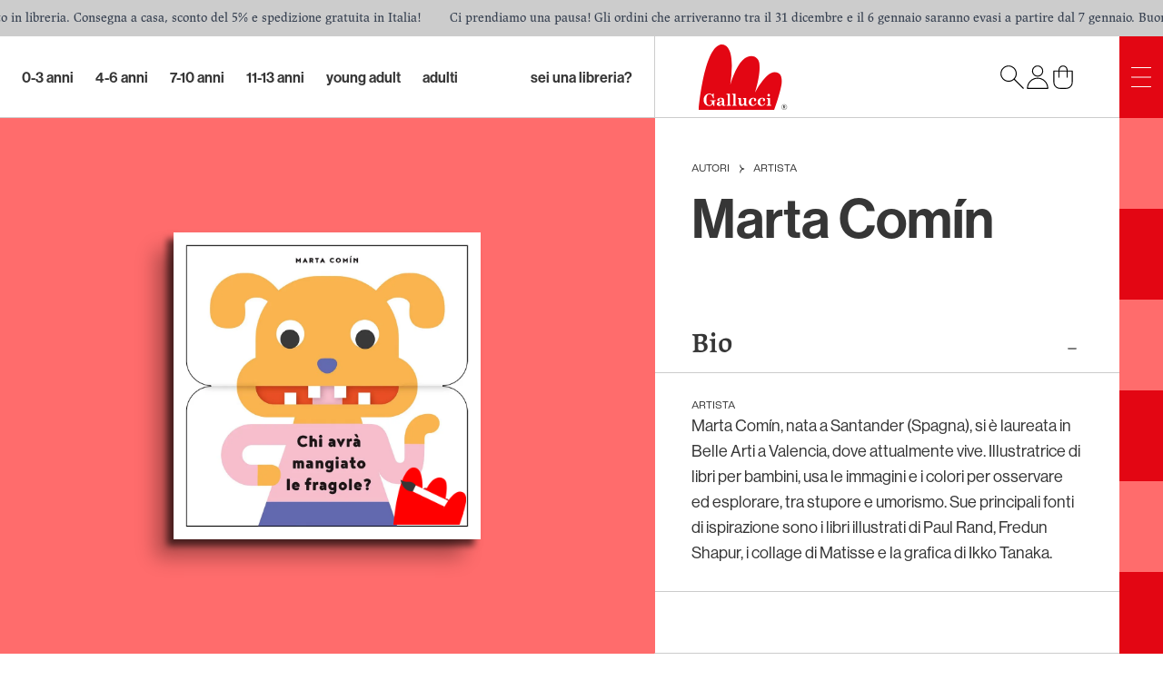

--- FILE ---
content_type: text/html; charset=utf-8
request_url: https://www.galluccieditore.com/it/autore/marta-comin-931
body_size: 33972
content:
<!DOCTYPE html><html lang="it" dir="ltr"><head><title>Marta Comín </title><meta charSet="utf-8"/><meta name="viewport" content="width=device-width,initial-scale=1"/><meta name="og:title" content="Marta Comín "/><meta name="description" content="Marta Comín, nata a Santander (Spagna), si è laureata in Belle Arti a Valencia, dove attualmente vive. Illustratrice di libri per bambini, usa le immagini e i colori per osservare ed esplorare, tra stupore e umorismo. Sue principali fonti di ispirazione sono i libri illustrati di Paul Rand, Fredun Shapur, i collage di Matisse e la grafica di Ikko Tanaka. "/><meta name="og:description" content="Marta Comín, nata a Santander (Spagna), si è laureata in Belle Arti a Valencia, dove attualmente vive. Illustratrice di libri per bambini, usa le immagini e i colori per osservare ed esplorare, tra stupore e umorismo. Sue principali fonti di ispirazione sono i libri illustrati di Paul Rand, Fredun Shapur, i collage di Matisse e la grafica di Ikko Tanaka. "/><meta name="og:locale" content="it"/><meta name="og:site_name" content="Gallucci Editore"/><meta name="og:locale:alternate" content="en"/><link rel="canonical" href="https://galluccieditore.com/it/autore/marta-comin-931"/><meta name="og:url" content="https://galluccieditore.com/it/autore/marta-comin-931"/><link rel="alternate" href="https://galluccieditore.com/en/author/marta-comin-931" hrefLang="x-default"/><link rel="alternate" href="https://galluccieditore.com/en/author/marta-comin-931" hrefLang="en"/><meta name="og:image" content="https://galluccieditore.com/media/43bfe8f3-96a7-46c5-93f0-69a928b4942d-931.webp"/><script type="application/ld+json">[{"@context":"https://schema.org","@type":"Organization","address":{"@type":"PostalAddress","addressLocality":"Italia, Roma","postalCode":"00185","streetAddress":"Via Liberiana, 17"},"email":"info@galluccieditore.com","name":"Carlo Gallucci editore srl","telephone":"+39 06 8413033","taxId":"07448901004","url":"https://galluccieditore.com","logo":"https://galluccieditore.com/gallucci_editore.png","image":"https://galluccieditore.com/gallucci_editore.png"},{"@context":"https://schema.org","@type":"WebSite","url":"https://galluccieditore.com","potentialAction":{"@type":"SearchAction","target":"https://galluccieditore.com/it/catalogo?search={search_term_string}","query-input":"required name=search_term_string"}}]</script><link rel="stylesheet" href="/build/_assets/app-SCFZCF47.css"/><link rel="stylesheet" href="https://use.typekit.net/kkd2ycm.css"/></head><body class="flex flex-col min-h-screen text-customBlack"><noscript><iframe src="https://www.googletagmanager.com/ns.html?id=GTM-KPFL3M4G" height="0" width="0" style="display:none;visibility:hidden"></iframe></noscript><div class="right-0 marquee flex-row flex overflow-hidden bg-customGray text-gray-700 h-10 font-jaf-lapture text-sm lg:fixed top-0 left-0 z-40"><div class="animate-marquee-start-slow flex-row flex items-center"><div class="whitespace-nowrap px-4 flex items-center"><span>Ordina qui i libri che non hai trovato in libreria. Consegna a casa, sconto del 5% e spedizione gratuita in Italia!</span></div><div class="whitespace-nowrap px-4 flex items-center"><span>Ci prendiamo una pausa! Gli ordini che arriveranno tra il 31 dicembre e il 6 gennaio saranno evasi a partire dal 7 gennaio. Buone letture e buone feste!</span></div></div><div class="animate-marquee-start-slow flex-row flex items-center"><div class="whitespace-nowrap px-4 flex items-center"><span>Ordina qui i libri che non hai trovato in libreria. Consegna a casa, sconto del 5% e spedizione gratuita in Italia!</span></div><div class="whitespace-nowrap px-4 flex items-center"><span>Ci prendiamo una pausa! Gli ordini che arriveranno tra il 31 dicembre e il 6 gennaio saranno evasi a partire dal 7 gennaio. Buone letture e buone feste!</span></div></div><div class="animate-marquee-start-slow flex-row flex items-center"><div class="whitespace-nowrap px-4 flex items-center"><span>Ordina qui i libri che non hai trovato in libreria. Consegna a casa, sconto del 5% e spedizione gratuita in Italia!</span></div><div class="whitespace-nowrap px-4 flex items-center"><span>Ci prendiamo una pausa! Gli ordini che arriveranno tra il 31 dicembre e il 6 gennaio saranno evasi a partire dal 7 gennaio. Buone letture e buone feste!</span></div></div><div class="animate-marquee-start-slow flex-row flex items-center"><div class="whitespace-nowrap px-4 flex items-center"><span>Ordina qui i libri che non hai trovato in libreria. Consegna a casa, sconto del 5% e spedizione gratuita in Italia!</span></div><div class="whitespace-nowrap px-4 flex items-center"><span>Ci prendiamo una pausa! Gli ordini che arriveranno tra il 31 dicembre e il 6 gennaio saranno evasi a partire dal 7 gennaio. Buone letture e buone feste!</span></div></div><div class="animate-marquee-start-slow flex-row flex items-center"><div class="whitespace-nowrap px-4 flex items-center"><span>Ordina qui i libri che non hai trovato in libreria. Consegna a casa, sconto del 5% e spedizione gratuita in Italia!</span></div><div class="whitespace-nowrap px-4 flex items-center"><span>Ci prendiamo una pausa! Gli ordini che arriveranno tra il 31 dicembre e il 6 gennaio saranno evasi a partire dal 7 gennaio. Buone letture e buone feste!</span></div></div><div class="animate-marquee-start-slow flex-row flex items-center"><div class="whitespace-nowrap px-4 flex items-center"><span>Ordina qui i libri che non hai trovato in libreria. Consegna a casa, sconto del 5% e spedizione gratuita in Italia!</span></div><div class="whitespace-nowrap px-4 flex items-center"><span>Ci prendiamo una pausa! Gli ordini che arriveranno tra il 31 dicembre e il 6 gennaio saranno evasi a partire dal 7 gennaio. Buone letture e buone feste!</span></div></div><div class="animate-marquee-start-slow flex-row flex items-center"><div class="whitespace-nowrap px-4 flex items-center"><span>Ordina qui i libri che non hai trovato in libreria. Consegna a casa, sconto del 5% e spedizione gratuita in Italia!</span></div><div class="whitespace-nowrap px-4 flex items-center"><span>Ci prendiamo una pausa! Gli ordini che arriveranno tra il 31 dicembre e il 6 gennaio saranno evasi a partire dal 7 gennaio. Buone letture e buone feste!</span></div></div><div class="animate-marquee-start-slow flex-row flex items-center"><div class="whitespace-nowrap px-4 flex items-center"><span>Ordina qui i libri che non hai trovato in libreria. Consegna a casa, sconto del 5% e spedizione gratuita in Italia!</span></div><div class="whitespace-nowrap px-4 flex items-center"><span>Ci prendiamo una pausa! Gli ordini che arriveranno tra il 31 dicembre e il 6 gennaio saranno evasi a partire dal 7 gennaio. Buone letture e buone feste!</span></div></div></div><div class="relative"><div class="lg:min-h-screen flex flex-col lg:pr-12 lg:pt-10"><header class="border-customGray h-16 md:h-[90px] w-full flex justify-end border-b"><nav class="hidden lg:flex grow font-neue-haas-grotesk-display-medium text-lg"><div class="flex flex-wrap w-full py-5 pl-4 xl:pl-6 2xl:pl-12 space-x-6"><div class="relative group"><a class="h-full flex items-center justify-center hover:opacity-70 lowercase text-[1rem]" href="/it/catalogo/ag/0-3-anni-4">0-3 Anni</a><div class="hidden absolute z-50 group-hover:block hover:block font-neue-haas-grotesk-display-roman -left-2 w-auto pt-4 max-h-[280px]"><div class="bg-customWhite shadow-lg rounded-xl px-5 pt-4 pb-8 space-y-3"><p class="text-xs uppercase font-roc-grotesk">collane</p><div class="grid grid-rows-5 grid-flow-col gap-x-11 "><a class="hover:text-customRed block text-lg whitespace-nowrap lowercase" href="/it/catalogo/ag/0-3-anni-4">Tutti i libri</a><a class="hover:text-customRed block text-lg whitespace-nowrap lowercase" href="/it/catalogo/ag/0-3-anni-4/collana/super-price-27">Super price</a><a class="hover:text-customRed block text-lg whitespace-nowrap lowercase" href="/it/catalogo/ag/0-3-anni-4/collana/artedicarte-53">Artedicarte</a><a class="hover:text-customRed block text-lg whitespace-nowrap lowercase" href="/it/catalogo/ag/0-3-anni-4/collana/libri-attivita-77">LIBRI ATTIVITA&#x27;</a><a class="hover:text-customRed block text-lg whitespace-nowrap lowercase" href="/it/catalogo/ag/0-3-anni-4/collana/libri-di-stoffa-76">LIBRI DI STOFFA</a><a class="hover:text-customRed block text-lg whitespace-nowrap lowercase" href="/it/catalogo/ag/0-3-anni-4/collana/libri-peluche-45">Libri peluche</a><a class="hover:text-customRed block text-lg whitespace-nowrap lowercase" href="/it/catalogo/ag/0-3-anni-4/collana/cartonbello-44">Cartonbello</a><a class="hover:text-customRed block text-lg whitespace-nowrap lowercase" href="/it/catalogo/ag/0-3-anni-4/collana/illustrati-66">ILLUSTRATI</a><a class="hover:text-customRed block text-lg whitespace-nowrap lowercase" href="/it/catalogo/ag/0-3-anni-4/collana/classici-sonori-48">Classici sonori</a><a class="hover:text-customRed block text-lg whitespace-nowrap lowercase" href="/it/catalogo/ag/0-3-anni-4/collana/libri-bagnetto-75">LIBRI BAGNETTO</a><a class="hover:text-customRed block text-lg whitespace-nowrap lowercase" href="/it/catalogo/ag/0-3-anni-4/collana/librido-31">Lìbrido</a><a class="hover:text-customRed block text-lg whitespace-nowrap lowercase" href="/it/catalogo/ag/0-3-anni-4/collana/libri-profumati-51">Libri profumati</a><a class="hover:text-customRed block text-lg whitespace-nowrap lowercase" href="/it/catalogo/ag/0-3-anni-4/collana/indistruttilibri-94">INDISTRUTTILIBRI</a><a class="hover:text-customRed block text-lg whitespace-nowrap lowercase" href="/it/catalogo/ag/0-3-anni-4/collana/galleria-gallucci-81">GALLERIA GALLUCCI</a><a class="hover:text-customRed block text-lg whitespace-nowrap lowercase" href="/it/catalogo/ag/0-3-anni-4/collana/cip-chip-38">Cip Chip</a><a class="hover:text-customRed block text-lg whitespace-nowrap lowercase" href="/it/catalogo/ag/0-3-anni-4/collana/pop-up-13">Pop-up</a><a class="hover:text-customRed block text-lg whitespace-nowrap lowercase" href="/it/catalogo/ag/0-3-anni-4/collana/libri-per-i-bebe-74">LIBRI PER I BEBE&#x27;</a><a class="hover:text-customRed block text-lg whitespace-nowrap lowercase" href="/it/catalogo/ag/0-3-anni-4/collana/lucciolibri-con-luci-84">LUCCIOLIBRI - CON LUCI</a><a class="hover:text-customRed block text-lg whitespace-nowrap lowercase" href="/it/catalogo/ag/0-3-anni-4/collana/abbecelibri-91">ABBECELIBRI</a><a class="hover:text-customRed block text-lg whitespace-nowrap lowercase" href="/it/catalogo/ag/0-3-anni-4/collana/indispensalibri-52">Indispensalibri</a><a class="hover:text-customRed block text-lg whitespace-nowrap lowercase" href="/it/catalogo/ag/0-3-anni-4/collana/stem-37">STEM</a><a class="hover:text-customRed block text-lg whitespace-nowrap lowercase" href="/it/catalogo/ag/0-3-anni-4/collana/gallucci-kalimat-33">Gallucci Kalimat </a><a class="hover:text-customRed block text-lg whitespace-nowrap lowercase" href="/it/catalogo/ag/0-3-anni-4/collana/libri-cd-32">Libri + Cd</a><a class="hover:text-customRed block text-lg whitespace-nowrap lowercase" href="/it/catalogo/ag/0-3-anni-4/collana/libri-illustrati-1">Libri illustrati</a><a class="hover:text-customRed block text-lg whitespace-nowrap lowercase" href="/it/catalogo/ag/0-3-anni-4/collana/scatole-gioco-78">SCATOLE GIOCO</a><a class="hover:text-customRed block text-lg whitespace-nowrap lowercase" href="/it/catalogo/ag/0-3-anni-4/collana/impermealibri-103">IMPERMEALIBRI</a><a class="hover:text-customRed block text-lg whitespace-nowrap lowercase" href="/it/catalogo/ag/0-3-anni-4/collana/musica-maestro-126">MUSICA, MAESTRO!</a><a class="hover:text-customRed block text-lg whitespace-nowrap lowercase" href="/it/catalogo/ag/0-3-anni-4/collana/uao-letture-intermedie-79">UAO LETTURE INTERMEDIE</a><a class="hover:text-customRed block text-lg whitespace-nowrap lowercase" href="/it/catalogo/ag/0-3-anni-4/collana/prime-letture-55">Prime letture</a><a class="hover:text-customRed block text-lg whitespace-nowrap lowercase" href="/it/catalogo/ag/0-3-anni-4/collana/colorabili-28">Colorabili</a></div></div></div></div><div class="relative group"><a class="h-full flex items-center justify-center hover:opacity-70 lowercase text-[1rem]" href="/it/catalogo/ag/4-6-anni-5">4-6 Anni</a><div class="hidden absolute z-50 group-hover:block hover:block font-neue-haas-grotesk-display-roman -left-2 w-auto pt-4 max-h-[280px]"><div class="bg-customWhite shadow-lg rounded-xl px-5 pt-4 pb-8 space-y-3"><p class="text-xs uppercase font-roc-grotesk">collane</p><div class="grid grid-rows-5 grid-flow-col gap-x-11 "><a class="hover:text-customRed block text-lg whitespace-nowrap lowercase" href="/it/catalogo/ag/4-6-anni-5">Tutti i libri</a><a class="hover:text-customRed block text-lg whitespace-nowrap lowercase" href="/it/catalogo/ag/4-6-anni-5/collana/super-price-27">Super price</a><a class="hover:text-customRed block text-lg whitespace-nowrap lowercase" href="/it/catalogo/ag/4-6-anni-5/collana/illustrati-66">ILLUSTRATI</a><a class="hover:text-customRed block text-lg whitespace-nowrap lowercase" href="/it/catalogo/ag/4-6-anni-5/collana/prime-letture-55">Prime letture</a><a class="hover:text-customRed block text-lg whitespace-nowrap lowercase" href="/it/catalogo/ag/4-6-anni-5/collana/lilliput-36">Lilliput</a><a class="hover:text-customRed block text-lg whitespace-nowrap lowercase" href="/it/catalogo/ag/4-6-anni-5/collana/galleria-gallucci-81">GALLERIA GALLUCCI</a><a class="hover:text-customRed block text-lg whitespace-nowrap lowercase" href="/it/catalogo/ag/4-6-anni-5/collana/stem-37">STEM</a><a class="hover:text-customRed block text-lg whitespace-nowrap lowercase" href="/it/catalogo/ag/4-6-anni-5/collana/colorabili-28">Colorabili</a><a class="hover:text-customRed block text-lg whitespace-nowrap lowercase" href="/it/catalogo/ag/4-6-anni-5/collana/gallucci-kalimat-33">Gallucci Kalimat </a><a class="hover:text-customRed block text-lg whitespace-nowrap lowercase" href="/it/catalogo/ag/4-6-anni-5/collana/primi-fumetti-59">Primi fumetti</a><a class="hover:text-customRed block text-lg whitespace-nowrap lowercase" href="/it/catalogo/ag/4-6-anni-5/collana/pop-up-13">Pop-up</a><a class="hover:text-customRed block text-lg whitespace-nowrap lowercase" href="/it/catalogo/ag/4-6-anni-5/collana/uao-letture-intermedie-79">UAO LETTURE INTERMEDIE</a><a class="hover:text-customRed block text-lg whitespace-nowrap lowercase" href="/it/catalogo/ag/4-6-anni-5/collana/libri-attivita-77">LIBRI ATTIVITA&#x27;</a><a class="hover:text-customRed block text-lg whitespace-nowrap lowercase" href="/it/catalogo/ag/4-6-anni-5/collana/artedicarte-53">Artedicarte</a><a class="hover:text-customRed block text-lg whitespace-nowrap lowercase" href="/it/catalogo/ag/4-6-anni-5/collana/cartonbello-44">Cartonbello</a><a class="hover:text-customRed block text-lg whitespace-nowrap lowercase" href="/it/catalogo/ag/4-6-anni-5/collana/creste-doro-89">CRESTE D&#x27;ORO</a><a class="hover:text-customRed block text-lg whitespace-nowrap lowercase" href="/it/catalogo/ag/4-6-anni-5/collana/indispensalibri-52">Indispensalibri</a><a class="hover:text-customRed block text-lg whitespace-nowrap lowercase" href="/it/catalogo/ag/4-6-anni-5/collana/non-fiction-85">NON-FICTION</a><a class="hover:text-customRed block text-lg whitespace-nowrap lowercase" href="/it/catalogo/ag/4-6-anni-5/collana/scatole-gioco-78">SCATOLE GIOCO</a><a class="hover:text-customRed block text-lg whitespace-nowrap lowercase" href="/it/catalogo/ag/4-6-anni-5/collana/libri-illustrati-1">Libri illustrati</a><a class="hover:text-customRed block text-lg whitespace-nowrap lowercase" href="/it/catalogo/ag/4-6-anni-5/collana/balloon-57">Balloon</a><a class="hover:text-customRed block text-lg whitespace-nowrap lowercase" href="/it/catalogo/ag/4-6-anni-5/collana/libri-cd-32">Libri + Cd</a></div></div></div></div><div class="relative group"><a class="h-full flex items-center justify-center hover:opacity-70 lowercase text-[1rem]" href="/it/catalogo/ag/7-10-anni-6">7-10 Anni</a><div class="hidden absolute z-50 group-hover:block hover:block font-neue-haas-grotesk-display-roman -left-2 w-auto pt-4 max-h-[280px]"><div class="bg-customWhite shadow-lg rounded-xl px-5 pt-4 pb-8 space-y-3"><p class="text-xs uppercase font-roc-grotesk">collane</p><div class="grid grid-rows-5 grid-flow-col gap-x-11 "><a class="hover:text-customRed block text-lg whitespace-nowrap lowercase" href="/it/catalogo/ag/7-10-anni-6">Tutti i libri</a><a class="hover:text-customRed block text-lg whitespace-nowrap lowercase" href="/it/catalogo/ag/7-10-anni-6/collana/uao-letture-intermedie-79">UAO LETTURE INTERMEDIE</a><a class="hover:text-customRed block text-lg whitespace-nowrap lowercase" href="/it/catalogo/ag/7-10-anni-6/collana/super-price-27">Super price</a><a class="hover:text-customRed block text-lg whitespace-nowrap lowercase" href="/it/catalogo/ag/7-10-anni-6/collana/prime-letture-55">Prime letture</a><a class="hover:text-customRed block text-lg whitespace-nowrap lowercase" href="/it/catalogo/ag/7-10-anni-6/collana/indispensalibri-52">Indispensalibri</a><a class="hover:text-customRed block text-lg whitespace-nowrap lowercase" href="/it/catalogo/ag/7-10-anni-6/collana/stem-37">STEM</a><a class="hover:text-customRed block text-lg whitespace-nowrap lowercase" href="/it/catalogo/ag/7-10-anni-6/collana/uao-54">UAO</a><a class="hover:text-customRed block text-lg whitespace-nowrap lowercase" href="/it/catalogo/ag/7-10-anni-6/collana/young-130">YOUNG</a><a class="hover:text-customRed block text-lg whitespace-nowrap lowercase" href="/it/catalogo/ag/7-10-anni-6/collana/primi-fumetti-59">Primi fumetti</a><a class="hover:text-customRed block text-lg whitespace-nowrap lowercase" href="/it/catalogo/ag/7-10-anni-6/collana/libri-gioco-61">Libri gioco</a><a class="hover:text-customRed block text-lg whitespace-nowrap lowercase" href="/it/catalogo/ag/7-10-anni-6/collana/yea-60">YEA</a><a class="hover:text-customRed block text-lg whitespace-nowrap lowercase" href="/it/catalogo/ag/7-10-anni-6/collana/illustrati-66">ILLUSTRATI</a><a class="hover:text-customRed block text-lg whitespace-nowrap lowercase" href="/it/catalogo/ag/7-10-anni-6/collana/gallucci-kalimat-33">Gallucci Kalimat </a><a class="hover:text-customRed block text-lg whitespace-nowrap lowercase" href="/it/catalogo/ag/7-10-anni-6/collana/che-idea-127">CHE IDEA</a><a class="hover:text-customRed block text-lg whitespace-nowrap lowercase" href="/it/catalogo/ag/7-10-anni-6/collana/graphic-novel-93">GRAPHIC NOVEL</a><a class="hover:text-customRed block text-lg whitespace-nowrap lowercase" href="/it/catalogo/ag/7-10-anni-6/collana/galleria-gallucci-81">GALLERIA GALLUCCI</a><a class="hover:text-customRed block text-lg whitespace-nowrap lowercase" href="/it/catalogo/ag/7-10-anni-6/collana/non-fiction-85">NON-FICTION</a><a class="hover:text-customRed block text-lg whitespace-nowrap lowercase" href="/it/catalogo/ag/7-10-anni-6/collana/young-adult-80">YOUNG ADULT</a><a class="hover:text-customRed block text-lg whitespace-nowrap lowercase" href="/it/catalogo/ag/7-10-anni-6/collana/libri-attivita-77">LIBRI ATTIVITA&#x27;</a><a class="hover:text-customRed block text-lg whitespace-nowrap lowercase" href="/it/catalogo/ag/7-10-anni-6/collana/balloon-57">Balloon</a><a class="hover:text-customRed block text-lg whitespace-nowrap lowercase" href="/it/catalogo/ag/7-10-anni-6/collana/aggiornamenti-129">AggiornaMENTI</a><a class="hover:text-customRed block text-lg whitespace-nowrap lowercase" href="/it/catalogo/ag/7-10-anni-6/collana/universale-gallucci-68">UNIVERSALE GALLUCCI</a><a class="hover:text-customRed block text-lg whitespace-nowrap lowercase" href="/it/catalogo/ag/7-10-anni-6/collana/artedicarte-53">Artedicarte</a><a class="hover:text-customRed block text-lg whitespace-nowrap lowercase" href="/it/catalogo/ag/7-10-anni-6/collana/imperdilibri-40">Imperdilibri</a><a class="hover:text-customRed block text-lg whitespace-nowrap lowercase" href="/it/catalogo/ag/7-10-anni-6/collana/libri-illustrati-1">Libri illustrati</a></div></div></div></div><div class="relative group"><a class="h-full flex items-center justify-center hover:opacity-70 lowercase text-[1rem]" href="/it/catalogo/ag/11-13-anni-7">11-13 Anni</a><div class="hidden absolute z-50 group-hover:block hover:block font-neue-haas-grotesk-display-roman -left-2 w-auto pt-4 max-h-[280px]"><div class="bg-customWhite shadow-lg rounded-xl px-5 pt-4 pb-8 space-y-3"><p class="text-xs uppercase font-roc-grotesk">collane</p><div class="grid grid-rows-5 grid-flow-col gap-x-11 "><a class="hover:text-customRed block text-lg whitespace-nowrap lowercase" href="/it/catalogo/ag/11-13-anni-7">Tutti i libri</a><a class="hover:text-customRed block text-lg whitespace-nowrap lowercase" href="/it/catalogo/ag/11-13-anni-7/collana/young-130">YOUNG</a><a class="hover:text-customRed block text-lg whitespace-nowrap lowercase" href="/it/catalogo/ag/11-13-anni-7/collana/young-adult-80">YOUNG ADULT</a><a class="hover:text-customRed block text-lg whitespace-nowrap lowercase" href="/it/catalogo/ag/11-13-anni-7/collana/imperdilibri-40">Imperdilibri</a><a class="hover:text-customRed block text-lg whitespace-nowrap lowercase" href="/it/catalogo/ag/11-13-anni-7/collana/super-price-27">Super price</a><a class="hover:text-customRed block text-lg whitespace-nowrap lowercase" href="/it/catalogo/ag/11-13-anni-7/collana/uao-letture-intermedie-79">UAO LETTURE INTERMEDIE</a><a class="hover:text-customRed block text-lg whitespace-nowrap lowercase" href="/it/catalogo/ag/11-13-anni-7/collana/stem-37">STEM</a><a class="hover:text-customRed block text-lg whitespace-nowrap lowercase" href="/it/catalogo/ag/11-13-anni-7/collana/paperback-128">PAPERBACK</a><a class="hover:text-customRed block text-lg whitespace-nowrap lowercase" href="/it/catalogo/ag/11-13-anni-7/collana/libri-gioco-61">Libri gioco</a><a class="hover:text-customRed block text-lg whitespace-nowrap lowercase" href="/it/catalogo/ag/11-13-anni-7/collana/aggiornamenti-129">AggiornaMENTI</a><a class="hover:text-customRed block text-lg whitespace-nowrap lowercase" href="/it/catalogo/ag/11-13-anni-7/collana/graphic-novel-93">GRAPHIC NOVEL</a><a class="hover:text-customRed block text-lg whitespace-nowrap lowercase" href="/it/catalogo/ag/11-13-anni-7/collana/yea-60">YEA</a><a class="hover:text-customRed block text-lg whitespace-nowrap lowercase" href="/it/catalogo/ag/11-13-anni-7/collana/balloon-57">Balloon</a><a class="hover:text-customRed block text-lg whitespace-nowrap lowercase" href="/it/catalogo/ag/11-13-anni-7/collana/galleria-gallucci-81">GALLERIA GALLUCCI</a><a class="hover:text-customRed block text-lg whitespace-nowrap lowercase" href="/it/catalogo/ag/11-13-anni-7/collana/indispensalibri-52">Indispensalibri</a><a class="hover:text-customRed block text-lg whitespace-nowrap lowercase" href="/it/catalogo/ag/11-13-anni-7/collana/colorabili-28">Colorabili</a><a class="hover:text-customRed block text-lg whitespace-nowrap lowercase" href="/it/catalogo/ag/11-13-anni-7/collana/non-fiction-85">NON-FICTION</a><a class="hover:text-customRed block text-lg whitespace-nowrap lowercase" href="/it/catalogo/ag/11-13-anni-7/collana/gallucci-kalimat-33">Gallucci Kalimat </a><a class="hover:text-customRed block text-lg whitespace-nowrap lowercase" href="/it/catalogo/ag/11-13-anni-7/collana/indispensalibri-19">Indispensalibri </a></div></div></div></div><div class="relative group"><a class="h-full flex items-center justify-center hover:opacity-70 lowercase text-[1rem]" href="/it/catalogo/ag/young-adult-8">Young Adult</a><div class="hidden absolute z-50 group-hover:block hover:block font-neue-haas-grotesk-display-roman -left-2 w-auto pt-4 max-h-[280px]"><div class="bg-customWhite shadow-lg rounded-xl px-5 pt-4 pb-8 space-y-3"><p class="text-xs uppercase font-roc-grotesk">collane</p><div class="grid grid-rows-5 grid-flow-col gap-x-11 "><a class="hover:text-customRed block text-lg whitespace-nowrap lowercase" href="/it/catalogo/ag/young-adult-8">Tutti i libri</a><a class="hover:text-customRed block text-lg whitespace-nowrap lowercase" href="/it/catalogo/ag/young-adult-8/collana/young-adult-80">YOUNG ADULT</a><a class="hover:text-customRed block text-lg whitespace-nowrap lowercase" href="/it/catalogo/ag/young-adult-8/collana/graphic-novel-93">GRAPHIC NOVEL</a><a class="hover:text-customRed block text-lg whitespace-nowrap lowercase" href="/it/catalogo/ag/young-adult-8/collana/super-price-27">Super price</a><a class="hover:text-customRed block text-lg whitespace-nowrap lowercase" href="/it/catalogo/ag/young-adult-8/collana/yea-60">YEA</a><a class="hover:text-customRed block text-lg whitespace-nowrap lowercase" href="/it/catalogo/ag/young-adult-8/collana/young-130">YOUNG</a><a class="hover:text-customRed block text-lg whitespace-nowrap lowercase" href="/it/catalogo/ag/young-adult-8/collana/galleria-gallucci-81">GALLERIA GALLUCCI</a><a class="hover:text-customRed block text-lg whitespace-nowrap lowercase" href="/it/catalogo/ag/young-adult-8/collana/glifi-82">GLIFI</a><a class="hover:text-customRed block text-lg whitespace-nowrap lowercase" href="/it/catalogo/ag/young-adult-8/collana/artedicarte-53">Artedicarte</a><a class="hover:text-customRed block text-lg whitespace-nowrap lowercase" href="/it/catalogo/ag/young-adult-8/collana/sounds-good-46">Sounds good!</a></div></div></div></div><div class="relative group"><a class="h-full flex items-center justify-center hover:opacity-70 lowercase text-[1rem]" href="/it/catalogo/ag/adulti-12">Adulti</a><div class="hidden absolute z-50 group-hover:block hover:block font-neue-haas-grotesk-display-roman -left-2 w-auto pt-4 max-h-[280px]"><div class="bg-customWhite shadow-lg rounded-xl px-5 pt-4 pb-8 space-y-3"><p class="text-xs uppercase font-roc-grotesk">collane</p><div class="grid grid-rows-5 grid-flow-col gap-x-11 "><a class="hover:text-customRed block text-lg whitespace-nowrap lowercase" href="/it/catalogo/ag/adulti-12">Tutti i libri</a><a class="hover:text-customRed block text-lg whitespace-nowrap lowercase" href="/it/catalogo/ag/adulti-12/collana/glifi-82">GLIFI</a><a class="hover:text-customRed block text-lg whitespace-nowrap lowercase" href="/it/catalogo/ag/adulti-12/collana/super-price-27">Super price</a><a class="hover:text-customRed block text-lg whitespace-nowrap lowercase" href="/it/catalogo/ag/adulti-12/collana/varia-113">VARIA</a><a class="hover:text-customRed block text-lg whitespace-nowrap lowercase" href="/it/catalogo/ag/adulti-12/collana/satira-58">Satira</a><a class="hover:text-customRed block text-lg whitespace-nowrap lowercase" href="/it/catalogo/ag/adulti-12/collana/colorabili-28">Colorabili</a><a class="hover:text-customRed block text-lg whitespace-nowrap lowercase" href="/it/catalogo/ag/adulti-12/collana/graphic-novel-93">GRAPHIC NOVEL</a><a class="hover:text-customRed block text-lg whitespace-nowrap lowercase" href="/it/catalogo/ag/adulti-12/collana/sounds-good-46">Sounds good!</a><a class="hover:text-customRed block text-lg whitespace-nowrap lowercase" href="/it/catalogo/ag/adulti-12/collana/i-libri-di-bartoletti-83">I LIBRI DI BARTOLETTI</a><a class="hover:text-customRed block text-lg whitespace-nowrap lowercase" href="/it/catalogo/ag/adulti-12/collana/balloon-57">Balloon</a><a class="hover:text-customRed block text-lg whitespace-nowrap lowercase" href="/it/catalogo/ag/adulti-12/collana/capricci-11">Capricci</a><a class="hover:text-customRed block text-lg whitespace-nowrap lowercase" href="/it/catalogo/ag/adulti-12/collana/paperback-128">PAPERBACK</a><a class="hover:text-customRed block text-lg whitespace-nowrap lowercase" href="/it/catalogo/ag/adulti-12/collana/young-adult-80">YOUNG ADULT</a><a class="hover:text-customRed block text-lg whitespace-nowrap lowercase" href="/it/catalogo/ag/adulti-12/collana/pop-up-13">Pop-up</a></div></div></div></div></div><div class="hidden xl:flex items-center px-6 2xl:px-12 whitespace-nowrap hover:opacity-70 text-[1rem]"><a class="lowercase" href="/it/accedi/libreria">sei una libreria?</a></div></nav><nav class="w-full lg:w-[40vw] border-customGray flex justify-between items-center px-6 md:px-12 relative z-0 shrink-0 lg:border-l"><a href="/it"><img src="/build/_assets/gallucci-logo-UFEIPOA4.svg" class="h-12 md:h-[4.5rem]" alt="Logo"/></a><div class="flex gap-4"><button><img src="/build/_assets/gallucci-search-PLO7MV2C.svg" class="text-gray-700 text-2xl h-7 w-7"/></button><button><img src="/build/_assets/gallucci-user-2YZKGCQA.svg" class="text-gray-700 text-2xl h-7 w-7" alt="account"/></button><a class="relative z-0" href="/it/carrello"><img src="/build/_assets/gallucci-cart-CEDFZCMO.svg" alt="cart" class="text-gray-700 text-2xl h-7 w-7"/></a></div></nav></header><div class="grow flex flex-col"><div class="lg:flex justify-end lg:min-h-[calc(100vh-90px)] lg:min-h-[calc(100vh-90px-2.5rem)]"><div class="grow"><div class="w-full max-lg:h-[40vh] min-h-[300px] flex justify-center bg-customLightRed sticky top-0 lg:min-h-[calc(100vh-2.5rem-90px)] h-full lg:max-h-screen py-12 lg:py-0"><div class="flex justify-center items-center lg:h-[calc(100vh-2.5rem-90px)]"><div class="relative"><span class="max-h-[30vh] max-w-[30vh] lg:max-h-[calc(65vh-90px-2.5rem)] lg:max-w-[35vw] h-auto w-auto shadow-[-7px_7px_7px_0px_rgba(0,0,0,0.6),-20px_20px_20px_0px_rgba(0,0,0,0.3)]" style="display:inline-block"></span><img src="/build/_assets/Gallucci_Icona-Artisti-WQ7BHTSW.png" alt="illustrator" class="absolute bottom-2 lg:bottom-4 right-2 lg:right-4 h-10 lg:h-16 w-12 lg:w-20 text-customRed"/></div></div></div></div><div class="lg:w-[40vw] shrink-0"><div class="w-full flex flex-col lg:border-l border-customLightRed lg:border-b border-b-customGray h-full"><div class="w-full flex flex-col lg:flex-row uppercase font-roc-grotesk px-6 md:px-10 text-xs justify-start pt-12"><div class="text-customBlack"><a class="inline hover:text-customRed" href="/it/autori">Autori</a><img src="/build/_assets/gallucci-arrow-breadcrumb-IEYGW5MA.svg" alt="&gt;" class="h-2.5 w-2.5 mx-2 inline"/><a params="[object Object]" class="inline hover:text-customRed" href="/it/autori/illustratori">Artista</a></div></div><h1 class="my-4 px-6 md:px-10 font-neue-haas-grotesk-display-medium text-3xl md:text-6xl">Marta Comín </h1><div class="flex flex-row md:mt-16 pt-3 pb-3 scroll-smooth items-center justify-between w-full px-6 md:px-10 hover:bg-gray-100 duration-700 cursor-pointer"><p class="font-jaf-lapture-semibold text-xl md:text-3xl">Bio</p><img src="/build/_assets/gallucci-minus-LZOWY6D6.svg" alt="open the box" class="mt-2 w-6 h-6"/></div><div class="border-y border-customGray px-6 md:px-10"><div class="mt-7 text-xs uppercase text-customBlack font-roc-grotesk">Artista</div><div class="mb-7 font-neue-haas-grotesk-display-roman text-lg">Marta Comín, nata a Santander (Spagna), si è laureata in Belle Arti a Valencia, dove attualmente vive. Illustratrice di libri per bambini, usa le immagini e i colori per osservare ed esplorare, tra stupore e umorismo. Sue principali fonti di ispirazione sono i libri illustrati di Paul Rand, Fredun Shapur, i collage di Matisse e la grafica di Ikko Tanaka.        </div></div></div></div></div><div class="max-w-7xl lg:mx-auto pt-12 md:mb-12"><div class="pb-4 px-6 md:px-10 flex justify-between items-end"><p class="text-2xl max-md:leading-[1.5rem] md:text-4xl font-semibold font-jaf-lapture-semibold text-customGreen">Tutti i libri dell'autore</p></div><div class="md:px-10"><div class="grid grid-cols-2 sm:grid-cols-3 xl:grid-cols-4 border-l border-customGray"><div class="items-center flex flex-col justify-between py-4 px-5 h-auto relative z-0 border-b border-r border-customGray [&amp;:nth-child(-n+4)]:border-t sm:[&amp;:nth-child(-n+6)]:border-t xl:[&amp;:nth-child(-n+8)]:border-t"><div class="flex w-full items-center mb-4 justify-between"><p class="h-[19px] w-28 font-roc-grotesk px-2 border rounded-full border-customGray uppercase text-[10px] text-customGray flex justify-center items-end">in arrivo</p><button class="group relative"><svg xmlns="http://www.w3.org/2000/svg" viewBox="0 0 25 25" class="h-6 w-6"><path d="m4.25,9.15c0-2.29,1.85-4.15,4.12-4.15s4.13,1.86,4.13,4.15c0-2.29,1.85-4.15,4.12-4.15s4.13,1.86,4.13,4.15c-.14,4.54-8.25,7.87-8.25,10.85,0-2.98-8.11-6.32-8.25-10.85Z" class="stroke-customGray group-hover:fill-customGray fill-transparent"></path></svg></button></div><div class="font-roc-grotesk absolute bottom-28 lg:bottom-24 left-0 right-0 z-[42] focus:visible overflow-hidden font-normal text-[12px] uppercase tracking-wide  bg-white hidden border-customGray border-b border-t"><div class="border-b  text-customGray py-[9px] px-5 border-customGray max-lg:text-xs">aggiungi al carrello la tipologia</div><div class="py-2 px-5 hover:bg-customGray hover:cursor-pointer"><div class="flex justify-between opacity-30"><span>libro</span><span>8,46 €</span></div><div class="flex justify-between items-center"><div class="leading-tight "><p class="max-lg:text-xs">in arrivo</p><p class="max-lg:text-xxs">avvisami quando sarà disponibile!</p></div><img src="/build/_assets/Gallucci_Notifica-YNGHROMM.svg" class="hidden lg:block text-gray-700 h-7 w-7"/></div></div><div class="absolute h-full w-full inset-0 z-50" hidden="" style="display:none"><div style="position:fixed;top:1px;left:1px;width:1px;height:0;padding:0;margin:-1px;overflow:hidden;clip:rect(0, 0, 0, 0);white-space:nowrap;border-width:0;display:none"></div></div><div class="absolute h-full w-full inset-0 z-50" hidden="" style="display:none"><div style="position:fixed;top:1px;left:1px;width:1px;height:0;padding:0;margin:-1px;overflow:hidden;clip:rect(0, 0, 0, 0);white-space:nowrap;border-width:0;display:none"></div></div></div><div class="flex h-[170px] lg:h-[200px] xl:h-[250px] z-0 "><div class="z-10 relative flex items-end  grow h-full"><a params="[object Object]" class="h-full w-full block" href="/it/libro/chi-avra-mangiato-le-fragole-1467"><span class="drop-shadow-custom lg:hover:drop-shadow-customHover duration-500 lg:hover:scale-105 h-full w-full object-contain object-[center_bottom] z-20" style="display:inline-block"></span></a><div class="absolute bottom-6 w-full flex justify-center z-30"><button class="hidden lg:block"><div class="bg-customLightGray bg-opacity-80 h-8 w-8 flex items-center justify-center rounded-full hover:bg-gray-100"><svg aria-hidden="true" focusable="false" data-prefix="fas" data-icon="plus" class="svg-inline--fa fa-plus text-gray-700 w-3 h-3" role="img" xmlns="http://www.w3.org/2000/svg" viewBox="0 0 448 512"><path fill="currentColor" d="M256 80c0-17.7-14.3-32-32-32s-32 14.3-32 32V224H48c-17.7 0-32 14.3-32 32s14.3 32 32 32H192V432c0 17.7 14.3 32 32 32s32-14.3 32-32V288H400c17.7 0 32-14.3 32-32s-14.3-32-32-32H256V80z"></path></svg></div></button><button class="lg:hidden"><div class="bg-customLightGray bg-opacity-80 h-8 w-8 flex items-center justify-center rounded-full hover:bg-gray-100"><svg aria-hidden="true" focusable="false" data-prefix="fas" data-icon="plus" class="svg-inline--fa fa-plus text-gray-700 w-3 h-3" role="img" xmlns="http://www.w3.org/2000/svg" viewBox="0 0 448 512"><path fill="currentColor" d="M256 80c0-17.7-14.3-32-32-32s-32 14.3-32 32V224H48c-17.7 0-32 14.3-32 32s14.3 32 32 32H192V432c0 17.7 14.3 32 32 32s32-14.3 32-32V288H400c17.7 0 32-14.3 32-32s-14.3-32-32-32H256V80z"></path></svg></div></button></div></div></div><div class="font-roc-grotesk flex flex-row items-center justify-between w-full mt-8 text-xs"><div class="flex flex-row items-center"><span class="uppercase pr-2 text-[#363636]">Super price</span><span>|</span><span class="pl-2 text-[#363636]">+ <!-- -->2</span></div><span class="hidden lg:block line-through">8,90 €</span></div><div class="flex flex-col lg:flex-row items-start justify-between w-full lg:gap-4 lg:mt-2 grow"><a params="[object Object]" class="text-customBlack font-neue-haas-grotesk-display-roman block min-h-10 line-clamp-2 leading-5 my-1 lg:my-0 cursor-pointer hover:text-customRed" href="/it/libro/chi-avra-mangiato-le-fragole-1467">Chi avrà mangiato le fragole?</a><div class="flex max-lg:w-full items-center justify-between"><span class="lg:hidden line-through font-roc-grotesk text-xs">8,90 €</span><div class="flex flex-col justify-center items-end shrink-0"><span class="text-customRed font-jaf-lapture-semibold">8,46 €</span><span class="hidden lg:block pl-1 text-customRed text-[12px] font-roc-grotesk">- <!-- -->5<!-- -->%</span></div></div></div></div><div class="absolute h-full w-full inset-0 z-50" hidden="" style="display:none"><div style="position:fixed;top:1px;left:1px;width:1px;height:0;padding:0;margin:-1px;overflow:hidden;clip:rect(0, 0, 0, 0);white-space:nowrap;border-width:0;display:none"></div></div></div></div></div></div><div class="w-full bg-customLightGray"><div class="border-b border-customGray"><div class="px-6 md:px-10 lg:px-12 flex flex-row pt-12 pb-4 justify-between items-end"><p class="font-jaf-lapture-semibold text-2xl max-md:leading-[1.5rem] md:text-4xl mb-0 md:mb-0 pb-0 text-customGreen">Sei in cerca di suggestioni? Perditi tra le nostre selezioni!</p></div></div><div class="relative flex group overflow-scroll scrollbar-hide"><div class="flex py-10 animate-marquee-loop-1 group-hover:[animation-play-state:paused] items-center grow"><a class="font-neue-haas-grotesk-display-medium flex-none relative w-32 lg:w-44 h-[170px] lg:h-[250px] snap-start scroll-ml-4 shadow-[-3px_3px_5px_0px_rgba(0,0,0,0.5),-10px_10px_15px_0px_rgba(0,0,0,0.2)] lg:hover:shadow-[-3px_3px_5px_0px_rgba(0,0,0,0.2),-10px_10px_15px_0px_rgba(0,0,0,0.2)] duration-500 lg:hover:scale-105 bg-cover p-3 lg:px-4 lg:py-4 text-white text-lg md:text-xl lg:text-2xl xl:text-3xl break-words ml-6" style="background-image:url(/media/3fa4b1f7-59fd-4882-9696-6aa9eb845c6b-Gallucci-Tag_Tag-Bagnetto.webp)" href="/it/catalogo/tipologia/bagnetto-94">Bagnetto</a><a class="font-neue-haas-grotesk-display-medium flex-none relative w-32 lg:w-44 h-[170px] lg:h-[250px] snap-start scroll-ml-4 shadow-[-3px_3px_5px_0px_rgba(0,0,0,0.5),-10px_10px_15px_0px_rgba(0,0,0,0.2)] lg:hover:shadow-[-3px_3px_5px_0px_rgba(0,0,0,0.2),-10px_10px_15px_0px_rgba(0,0,0,0.2)] duration-500 lg:hover:scale-105 bg-cover p-3 lg:px-4 lg:py-4 text-white text-lg md:text-xl lg:text-2xl xl:text-3xl break-words ml-6" style="background-image:url(/media/1d41a507-a3e6-4dac-bb91-a01b10bd1fdf-Gallucci-Tag_Tag-Cani.webp)" href="/it/catalogo/tipologia/cani-128">Cani</a><a class="font-neue-haas-grotesk-display-medium flex-none relative w-32 lg:w-44 h-[170px] lg:h-[250px] snap-start scroll-ml-4 shadow-[-3px_3px_5px_0px_rgba(0,0,0,0.5),-10px_10px_15px_0px_rgba(0,0,0,0.2)] lg:hover:shadow-[-3px_3px_5px_0px_rgba(0,0,0,0.2),-10px_10px_15px_0px_rgba(0,0,0,0.2)] duration-500 lg:hover:scale-105 bg-cover p-3 lg:px-4 lg:py-4 text-white text-lg md:text-xl lg:text-2xl xl:text-3xl break-words ml-6" style="background-image:url(/media/08d85329-fb19-42e6-ba9d-0acede075732-Gallucci-Tag_Tag-Carnevale.webp)" href="/it/catalogo/tipologia/carnevale-106">Carnevale</a><a class="font-neue-haas-grotesk-display-medium flex-none relative w-32 lg:w-44 h-[170px] lg:h-[250px] snap-start scroll-ml-4 shadow-[-3px_3px_5px_0px_rgba(0,0,0,0.5),-10px_10px_15px_0px_rgba(0,0,0,0.2)] lg:hover:shadow-[-3px_3px_5px_0px_rgba(0,0,0,0.2),-10px_10px_15px_0px_rgba(0,0,0,0.2)] duration-500 lg:hover:scale-105 bg-cover p-3 lg:px-4 lg:py-4 text-white text-lg md:text-xl lg:text-2xl xl:text-3xl break-words ml-6" style="background-image:url(/media/310369c7-1695-458b-ad0d-eca9a7a6ab29-Gallucci-Tag_Tag-Colorare.webp)" href="/it/catalogo/tipologia/colorare-72">Colorare</a><a class="font-neue-haas-grotesk-display-medium flex-none relative w-32 lg:w-44 h-[170px] lg:h-[250px] snap-start scroll-ml-4 shadow-[-3px_3px_5px_0px_rgba(0,0,0,0.5),-10px_10px_15px_0px_rgba(0,0,0,0.2)] lg:hover:shadow-[-3px_3px_5px_0px_rgba(0,0,0,0.2),-10px_10px_15px_0px_rgba(0,0,0,0.2)] duration-500 lg:hover:scale-105 bg-cover p-3 lg:px-4 lg:py-4 text-white text-lg md:text-xl lg:text-2xl xl:text-3xl break-words ml-6" style="background-image:url(/media/61265ead-803f-4f4a-a396-5ae4685349b8-Gallucci-Tag_Tag-Fiabe.webp)" href="/it/catalogo/tipologia/fiabe-55">Fiabe</a><a class="font-neue-haas-grotesk-display-medium flex-none relative w-32 lg:w-44 h-[170px] lg:h-[250px] snap-start scroll-ml-4 shadow-[-3px_3px_5px_0px_rgba(0,0,0,0.5),-10px_10px_15px_0px_rgba(0,0,0,0.2)] lg:hover:shadow-[-3px_3px_5px_0px_rgba(0,0,0,0.2),-10px_10px_15px_0px_rgba(0,0,0,0.2)] duration-500 lg:hover:scale-105 bg-cover p-3 lg:px-4 lg:py-4 text-white text-lg md:text-xl lg:text-2xl xl:text-3xl break-words ml-6" style="background-image:url(/media/b77fe918-0c82-41e6-bc43-344ea992d8bd-Gallucci-Tag_Tag-Fumetto.webp)" href="/it/catalogo/tipologia/balloon-graphic-novel-fumetti-satira-133">Balloon: Graphic Novel, fumetti, satira</a><a class="font-neue-haas-grotesk-display-medium flex-none relative w-32 lg:w-44 h-[170px] lg:h-[250px] snap-start scroll-ml-4 shadow-[-3px_3px_5px_0px_rgba(0,0,0,0.5),-10px_10px_15px_0px_rgba(0,0,0,0.2)] lg:hover:shadow-[-3px_3px_5px_0px_rgba(0,0,0,0.2),-10px_10px_15px_0px_rgba(0,0,0,0.2)] duration-500 lg:hover:scale-105 bg-cover p-3 lg:px-4 lg:py-4 text-white text-lg md:text-xl lg:text-2xl xl:text-3xl break-words ml-6" style="background-image:url(/media/3b5473cd-e713-4d41-ac5e-1c57f124b6f2-Gallucci-Tag_Tag-Gatti.webp)" href="/it/catalogo/tipologia/gatti-124">Gatti</a><a class="font-neue-haas-grotesk-display-medium flex-none relative w-32 lg:w-44 h-[170px] lg:h-[250px] snap-start scroll-ml-4 shadow-[-3px_3px_5px_0px_rgba(0,0,0,0.5),-10px_10px_15px_0px_rgba(0,0,0,0.2)] lg:hover:shadow-[-3px_3px_5px_0px_rgba(0,0,0,0.2),-10px_10px_15px_0px_rgba(0,0,0,0.2)] duration-500 lg:hover:scale-105 bg-cover p-3 lg:px-4 lg:py-4 text-white text-lg md:text-xl lg:text-2xl xl:text-3xl break-words ml-6" style="background-image:url(/media/429791ec-c915-419c-aa98-792d290bca2e-Gallucci-Tag_Tag-Nobel.webp)" href="/it/catalogo/tipologia/nobel-59">Nobel</a><a class="font-neue-haas-grotesk-display-medium flex-none relative w-32 lg:w-44 h-[170px] lg:h-[250px] snap-start scroll-ml-4 shadow-[-3px_3px_5px_0px_rgba(0,0,0,0.5),-10px_10px_15px_0px_rgba(0,0,0,0.2)] lg:hover:shadow-[-3px_3px_5px_0px_rgba(0,0,0,0.2),-10px_10px_15px_0px_rgba(0,0,0,0.2)] duration-500 lg:hover:scale-105 bg-cover p-3 lg:px-4 lg:py-4 text-white text-lg md:text-xl lg:text-2xl xl:text-3xl break-words ml-6" style="background-image:url(/media/d83256b2-a5f0-4d45-a18e-2e76239e5bad-Gallucci-Tag_Tag-San-Valentino.webp)" href="/it/catalogo/tipologia/san-valentino-97">San Valentino</a><a class="font-neue-haas-grotesk-display-medium flex-none relative w-32 lg:w-44 h-[170px] lg:h-[250px] snap-start scroll-ml-4 shadow-[-3px_3px_5px_0px_rgba(0,0,0,0.5),-10px_10px_15px_0px_rgba(0,0,0,0.2)] lg:hover:shadow-[-3px_3px_5px_0px_rgba(0,0,0,0.2),-10px_10px_15px_0px_rgba(0,0,0,0.2)] duration-500 lg:hover:scale-105 bg-cover p-3 lg:px-4 lg:py-4 text-white text-lg md:text-xl lg:text-2xl xl:text-3xl break-words ml-6" style="background-image:url(/media/1cb16403-8fbf-4d43-a429-d1ceed4859ed-Gallucci-Tag_Tag-Sonori.webp)" href="/it/catalogo/tipologia/sonori-95">Sonori</a><a class="font-neue-haas-grotesk-display-medium flex-none relative w-32 lg:w-44 h-[170px] lg:h-[250px] snap-start scroll-ml-4 shadow-[-3px_3px_5px_0px_rgba(0,0,0,0.5),-10px_10px_15px_0px_rgba(0,0,0,0.2)] lg:hover:shadow-[-3px_3px_5px_0px_rgba(0,0,0,0.2),-10px_10px_15px_0px_rgba(0,0,0,0.2)] duration-500 lg:hover:scale-105 bg-cover p-3 lg:px-4 lg:py-4 text-white text-lg md:text-xl lg:text-2xl xl:text-3xl break-words ml-6" style="background-image:url(/media/7a9bf588-bdce-4e81-ac48-2cab7291d950-Gallucci-Tag_Tag-Sport.webp)" href="/it/catalogo/tipologia/sport-64">Sport</a><a class="font-neue-haas-grotesk-display-medium flex-none relative w-32 lg:w-44 h-[170px] lg:h-[250px] snap-start scroll-ml-4 shadow-[-3px_3px_5px_0px_rgba(0,0,0,0.5),-10px_10px_15px_0px_rgba(0,0,0,0.2)] lg:hover:shadow-[-3px_3px_5px_0px_rgba(0,0,0,0.2),-10px_10px_15px_0px_rgba(0,0,0,0.2)] duration-500 lg:hover:scale-105 bg-cover p-3 lg:px-4 lg:py-4 text-white text-lg md:text-xl lg:text-2xl xl:text-3xl break-words ml-6" style="background-image:url(/media/801a827a-059d-4333-b6ae-31a209332319-Gallucci-Tag_Tag-Storia.webp)" href="/it/catalogo/tipologia/storia-65">Storia</a><a class="font-neue-haas-grotesk-display-medium flex-none relative w-32 lg:w-44 h-[170px] lg:h-[250px] snap-start scroll-ml-4 shadow-[-3px_3px_5px_0px_rgba(0,0,0,0.5),-10px_10px_15px_0px_rgba(0,0,0,0.2)] lg:hover:shadow-[-3px_3px_5px_0px_rgba(0,0,0,0.2),-10px_10px_15px_0px_rgba(0,0,0,0.2)] duration-500 lg:hover:scale-105 bg-cover p-3 lg:px-4 lg:py-4 text-white text-lg md:text-xl lg:text-2xl xl:text-3xl break-words ml-6" style="background-image:url(/media/cd747bd3-4523-4159-95e0-8f90aafe971c-Gallucci-Tag_Tag-Teatro.webp)" href="/it/catalogo/tipologia/teatro-131">Teatro</a></div><div class="absolute top-0 flex py-10 animate-marquee-loop-2 group-hover:[animation-play-state:paused] items-center"><a class="font-neue-haas-grotesk-display-medium flex-none relative w-32 lg:w-44 h-[170px] lg:h-[250px] snap-start scroll-ml-4 shadow-[-3px_3px_5px_0px_rgba(0,0,0,0.5),-10px_10px_15px_0px_rgba(0,0,0,0.2)] lg:hover:shadow-[-3px_3px_5px_0px_rgba(0,0,0,0.2),-10px_10px_15px_0px_rgba(0,0,0,0.2)] duration-500 lg:hover:scale-105 bg-cover p-3 lg:px-4 lg:py-4 text-white text-lg md:text-xl lg:text-2xl xl:text-3xl break-words ml-6" style="background-image:url(/media/3fa4b1f7-59fd-4882-9696-6aa9eb845c6b-Gallucci-Tag_Tag-Bagnetto.webp)" href="/it/catalogo/tipologia/bagnetto-94">Bagnetto</a><a class="font-neue-haas-grotesk-display-medium flex-none relative w-32 lg:w-44 h-[170px] lg:h-[250px] snap-start scroll-ml-4 shadow-[-3px_3px_5px_0px_rgba(0,0,0,0.5),-10px_10px_15px_0px_rgba(0,0,0,0.2)] lg:hover:shadow-[-3px_3px_5px_0px_rgba(0,0,0,0.2),-10px_10px_15px_0px_rgba(0,0,0,0.2)] duration-500 lg:hover:scale-105 bg-cover p-3 lg:px-4 lg:py-4 text-white text-lg md:text-xl lg:text-2xl xl:text-3xl break-words ml-6" style="background-image:url(/media/1d41a507-a3e6-4dac-bb91-a01b10bd1fdf-Gallucci-Tag_Tag-Cani.webp)" href="/it/catalogo/tipologia/cani-128">Cani</a><a class="font-neue-haas-grotesk-display-medium flex-none relative w-32 lg:w-44 h-[170px] lg:h-[250px] snap-start scroll-ml-4 shadow-[-3px_3px_5px_0px_rgba(0,0,0,0.5),-10px_10px_15px_0px_rgba(0,0,0,0.2)] lg:hover:shadow-[-3px_3px_5px_0px_rgba(0,0,0,0.2),-10px_10px_15px_0px_rgba(0,0,0,0.2)] duration-500 lg:hover:scale-105 bg-cover p-3 lg:px-4 lg:py-4 text-white text-lg md:text-xl lg:text-2xl xl:text-3xl break-words ml-6" style="background-image:url(/media/08d85329-fb19-42e6-ba9d-0acede075732-Gallucci-Tag_Tag-Carnevale.webp)" href="/it/catalogo/tipologia/carnevale-106">Carnevale</a><a class="font-neue-haas-grotesk-display-medium flex-none relative w-32 lg:w-44 h-[170px] lg:h-[250px] snap-start scroll-ml-4 shadow-[-3px_3px_5px_0px_rgba(0,0,0,0.5),-10px_10px_15px_0px_rgba(0,0,0,0.2)] lg:hover:shadow-[-3px_3px_5px_0px_rgba(0,0,0,0.2),-10px_10px_15px_0px_rgba(0,0,0,0.2)] duration-500 lg:hover:scale-105 bg-cover p-3 lg:px-4 lg:py-4 text-white text-lg md:text-xl lg:text-2xl xl:text-3xl break-words ml-6" style="background-image:url(/media/310369c7-1695-458b-ad0d-eca9a7a6ab29-Gallucci-Tag_Tag-Colorare.webp)" href="/it/catalogo/tipologia/colorare-72">Colorare</a><a class="font-neue-haas-grotesk-display-medium flex-none relative w-32 lg:w-44 h-[170px] lg:h-[250px] snap-start scroll-ml-4 shadow-[-3px_3px_5px_0px_rgba(0,0,0,0.5),-10px_10px_15px_0px_rgba(0,0,0,0.2)] lg:hover:shadow-[-3px_3px_5px_0px_rgba(0,0,0,0.2),-10px_10px_15px_0px_rgba(0,0,0,0.2)] duration-500 lg:hover:scale-105 bg-cover p-3 lg:px-4 lg:py-4 text-white text-lg md:text-xl lg:text-2xl xl:text-3xl break-words ml-6" style="background-image:url(/media/61265ead-803f-4f4a-a396-5ae4685349b8-Gallucci-Tag_Tag-Fiabe.webp)" href="/it/catalogo/tipologia/fiabe-55">Fiabe</a><a class="font-neue-haas-grotesk-display-medium flex-none relative w-32 lg:w-44 h-[170px] lg:h-[250px] snap-start scroll-ml-4 shadow-[-3px_3px_5px_0px_rgba(0,0,0,0.5),-10px_10px_15px_0px_rgba(0,0,0,0.2)] lg:hover:shadow-[-3px_3px_5px_0px_rgba(0,0,0,0.2),-10px_10px_15px_0px_rgba(0,0,0,0.2)] duration-500 lg:hover:scale-105 bg-cover p-3 lg:px-4 lg:py-4 text-white text-lg md:text-xl lg:text-2xl xl:text-3xl break-words ml-6" style="background-image:url(/media/b77fe918-0c82-41e6-bc43-344ea992d8bd-Gallucci-Tag_Tag-Fumetto.webp)" href="/it/catalogo/tipologia/balloon-graphic-novel-fumetti-satira-133">Balloon: Graphic Novel, fumetti, satira</a><a class="font-neue-haas-grotesk-display-medium flex-none relative w-32 lg:w-44 h-[170px] lg:h-[250px] snap-start scroll-ml-4 shadow-[-3px_3px_5px_0px_rgba(0,0,0,0.5),-10px_10px_15px_0px_rgba(0,0,0,0.2)] lg:hover:shadow-[-3px_3px_5px_0px_rgba(0,0,0,0.2),-10px_10px_15px_0px_rgba(0,0,0,0.2)] duration-500 lg:hover:scale-105 bg-cover p-3 lg:px-4 lg:py-4 text-white text-lg md:text-xl lg:text-2xl xl:text-3xl break-words ml-6" style="background-image:url(/media/3b5473cd-e713-4d41-ac5e-1c57f124b6f2-Gallucci-Tag_Tag-Gatti.webp)" href="/it/catalogo/tipologia/gatti-124">Gatti</a><a class="font-neue-haas-grotesk-display-medium flex-none relative w-32 lg:w-44 h-[170px] lg:h-[250px] snap-start scroll-ml-4 shadow-[-3px_3px_5px_0px_rgba(0,0,0,0.5),-10px_10px_15px_0px_rgba(0,0,0,0.2)] lg:hover:shadow-[-3px_3px_5px_0px_rgba(0,0,0,0.2),-10px_10px_15px_0px_rgba(0,0,0,0.2)] duration-500 lg:hover:scale-105 bg-cover p-3 lg:px-4 lg:py-4 text-white text-lg md:text-xl lg:text-2xl xl:text-3xl break-words ml-6" style="background-image:url(/media/429791ec-c915-419c-aa98-792d290bca2e-Gallucci-Tag_Tag-Nobel.webp)" href="/it/catalogo/tipologia/nobel-59">Nobel</a><a class="font-neue-haas-grotesk-display-medium flex-none relative w-32 lg:w-44 h-[170px] lg:h-[250px] snap-start scroll-ml-4 shadow-[-3px_3px_5px_0px_rgba(0,0,0,0.5),-10px_10px_15px_0px_rgba(0,0,0,0.2)] lg:hover:shadow-[-3px_3px_5px_0px_rgba(0,0,0,0.2),-10px_10px_15px_0px_rgba(0,0,0,0.2)] duration-500 lg:hover:scale-105 bg-cover p-3 lg:px-4 lg:py-4 text-white text-lg md:text-xl lg:text-2xl xl:text-3xl break-words ml-6" style="background-image:url(/media/d83256b2-a5f0-4d45-a18e-2e76239e5bad-Gallucci-Tag_Tag-San-Valentino.webp)" href="/it/catalogo/tipologia/san-valentino-97">San Valentino</a><a class="font-neue-haas-grotesk-display-medium flex-none relative w-32 lg:w-44 h-[170px] lg:h-[250px] snap-start scroll-ml-4 shadow-[-3px_3px_5px_0px_rgba(0,0,0,0.5),-10px_10px_15px_0px_rgba(0,0,0,0.2)] lg:hover:shadow-[-3px_3px_5px_0px_rgba(0,0,0,0.2),-10px_10px_15px_0px_rgba(0,0,0,0.2)] duration-500 lg:hover:scale-105 bg-cover p-3 lg:px-4 lg:py-4 text-white text-lg md:text-xl lg:text-2xl xl:text-3xl break-words ml-6" style="background-image:url(/media/1cb16403-8fbf-4d43-a429-d1ceed4859ed-Gallucci-Tag_Tag-Sonori.webp)" href="/it/catalogo/tipologia/sonori-95">Sonori</a><a class="font-neue-haas-grotesk-display-medium flex-none relative w-32 lg:w-44 h-[170px] lg:h-[250px] snap-start scroll-ml-4 shadow-[-3px_3px_5px_0px_rgba(0,0,0,0.5),-10px_10px_15px_0px_rgba(0,0,0,0.2)] lg:hover:shadow-[-3px_3px_5px_0px_rgba(0,0,0,0.2),-10px_10px_15px_0px_rgba(0,0,0,0.2)] duration-500 lg:hover:scale-105 bg-cover p-3 lg:px-4 lg:py-4 text-white text-lg md:text-xl lg:text-2xl xl:text-3xl break-words ml-6" style="background-image:url(/media/7a9bf588-bdce-4e81-ac48-2cab7291d950-Gallucci-Tag_Tag-Sport.webp)" href="/it/catalogo/tipologia/sport-64">Sport</a><a class="font-neue-haas-grotesk-display-medium flex-none relative w-32 lg:w-44 h-[170px] lg:h-[250px] snap-start scroll-ml-4 shadow-[-3px_3px_5px_0px_rgba(0,0,0,0.5),-10px_10px_15px_0px_rgba(0,0,0,0.2)] lg:hover:shadow-[-3px_3px_5px_0px_rgba(0,0,0,0.2),-10px_10px_15px_0px_rgba(0,0,0,0.2)] duration-500 lg:hover:scale-105 bg-cover p-3 lg:px-4 lg:py-4 text-white text-lg md:text-xl lg:text-2xl xl:text-3xl break-words ml-6" style="background-image:url(/media/801a827a-059d-4333-b6ae-31a209332319-Gallucci-Tag_Tag-Storia.webp)" href="/it/catalogo/tipologia/storia-65">Storia</a><a class="font-neue-haas-grotesk-display-medium flex-none relative w-32 lg:w-44 h-[170px] lg:h-[250px] snap-start scroll-ml-4 shadow-[-3px_3px_5px_0px_rgba(0,0,0,0.5),-10px_10px_15px_0px_rgba(0,0,0,0.2)] lg:hover:shadow-[-3px_3px_5px_0px_rgba(0,0,0,0.2),-10px_10px_15px_0px_rgba(0,0,0,0.2)] duration-500 lg:hover:scale-105 bg-cover p-3 lg:px-4 lg:py-4 text-white text-lg md:text-xl lg:text-2xl xl:text-3xl break-words ml-6" style="background-image:url(/media/cd747bd3-4523-4159-95e0-8f90aafe971c-Gallucci-Tag_Tag-Teatro.webp)" href="/it/catalogo/tipologia/teatro-131">Teatro</a></div></div></div></div><div class="hidden lg:block absolute right-0 lg:top-10 h-[calc(100%-2.5rem)]"><div class="flex float-left fixed right-0 h-screen flex-col lg:top-10"><button class="bg-customRed w-12 h-16 md:h-[90px] flex justify-center items-center shrink-0"><img src="/build/_assets/gallucci-menu-TEDBWPJU.svg" alt="hamburger" class="w-6 h-6 text-customWhite"/></button><div class="h-full w-12 grow" style="background-image:linear-gradient(0deg, #E30613 50%, #FF6C6C 50%);background-size:48px 200px"></div></div></div><div class="lg:hidden flex w-full fixed bottom-0 left-0 z-10"><div class="h-12 md:h-16 w-full  grow" style="background-image:linear-gradient(90deg, #E30613 50%, #FF6C6C 50%);background-size:50% 48px"></div><button class="bg-customRed h-12 md:h-16 w-1/3 shrink-0 max-w-[200px] flex justify-center items-center"><img src="/build/_assets/gallucci-menu-mobile-FQRTASAW.svg" alt="hamburger" class="w-full h-6 md:h-8 text-customWhite"/></button></div></div><footer class="border-customGray border-t pb-12 md:pb-16 lg:pb-0"><div class="flex flex-col lg:flex-row  max-lg:divide-y lg:divide-x divide-customGray"><div class="lg:w-[40vw] px-6 md:px-12 xl:px-24 py-12 pt-16 lg:pt-[13.5rem] flex justify-center md:justify-start lg:justify-end"><form method="post" action="/api/newsletter" class="max-w-md lg:max-w-md max-w-full" id="newsletter-form"><input type="hidden" name="__rvfInternalFormId" value="newsletter-form"/><fieldset><div class="mb-2 lg:mb-4 font-jaf-lapture-semibold text-2xl md:text-4xl">Iscriviti alla Newsletter</div><input type="hidden" name="type" value="private"/><input type="hidden" name="firstName" value=""/><input type="hidden" name="lastName" value=""/><div class="w-full mb-2 lg:mb-3"><div class="relative h-12"><input placeholder="Inserisci il tuo nominativo" class="w-full h-full border-b-2 placeholder:uppercase lg:text-lg focus:outline-none font-neue-haas-grotesk-display-roman focus:text-customBlack placeholder:text-customGray caret-customRed disabled:opacity-60 bg-transparent focus:border-customBlack " type="text" id="names" name="names" value=""/></div></div><div class="w-full"><div class="relative h-12"><input placeholder="Inserisci la tua email" class="w-full h-full border-b-2 placeholder:uppercase lg:text-lg focus:outline-none font-neue-haas-grotesk-display-roman focus:text-customBlack placeholder:text-customGray caret-customRed disabled:opacity-60 bg-transparent focus:border-customBlack " type="email" id="email" name="email"/></div></div><div class="flex flex-col pb-8 mt-8"><div class="font-roc-grotesk text-xs leading-[15px] uppercase mb-2">Ho letto l&#x27;informativa sulla privacy e i termini e le condizioni del servizio. Tutto chiaro. Ho 14 anni o più.</div><div class="flex"><div class="flex items-center mr-16 cursor-pointer"><div class="w-6 h-6 lg:w-4 lg:h-4 rounded-full mr-4 lg:mr-2 flex-shrink-0 border border-customBlack flex items-center justify-center"><div class="w-4 h-4 lg:w-2 lg:h-2 rounded-full flex-shrink-0 "></div></div><div class="font-roc-grotesk text-xs leading-[15px] uppercase">sì</div></div><div class="flex items-center cursor-pointer"><div class="w-6 h-6 lg:w-4 lg:h-4 rounded-full mr-4 lg:mr-2 flex-shrink-0 border border-customBlack flex items-center justify-center"><div class="w-4 h-4 lg:w-2 lg:h-2 rounded-full flex-shrink-0 "></div></div><div class="font-roc-grotesk text-xs leading-[15px] uppercase">no</div></div></div></div><input type="hidden" name="check"/><div class="flex flex-col pb-8 mt-2"><div class="font-roc-grotesk text-xs leading-[15px] uppercase mb-2">Acconsento al trattamento dei miei dati personali per l&#x27;invio del vostro notiziario (con aggiornamenti sui nuovi prodotti, scontistiche, offerte, promozioni, omaggi e pubblicizzazione di eventi).</div><div class="flex"><div class="flex items-center mr-16 cursor-pointer"><div class="w-6 h-6 lg:w-4 lg:h-4 rounded-full mr-4 lg:mr-2 flex-shrink-0 border border-customBlack flex items-center justify-center"><div class="w-4 h-4 lg:w-2 lg:h-2 rounded-full flex-shrink-0 "></div></div><div class="font-roc-grotesk text-xs leading-[15px] uppercase">sì</div></div><div class="flex items-center cursor-pointer"><div class="w-6 h-6 lg:w-4 lg:h-4 rounded-full mr-4 lg:mr-2 flex-shrink-0 border border-customBlack flex items-center justify-center"><div class="w-4 h-4 lg:w-2 lg:h-2 rounded-full flex-shrink-0 "></div></div><div class="font-roc-grotesk text-xs leading-[15px] uppercase">no</div></div></div></div><input type="hidden" name="newsletter"/><button class="w-full btn-primary py-5 font-roc-grotesk text-base font-normal px-4 mt-6" type="submit">Iscriviti</button></fieldset></form></div><div class="py-12 lg:py-24 flex grow flex-col items-center md:items-start"><a class="shrink-0 px-6 md:px-12 xl:px-24" href="/"><img src="/build/_assets/gallucci-logo-UFEIPOA4.svg" alt="Gallucci" class="w-24"/></a><div class="px-6 md:px-12 xl:px-24 my-12 font-jaf-lapture-semibold text-2xl md:text-4xl max-lg:text-center">Gallucci Editore, crescere con i libri.</div><div class="px-6 md:px-12 xl:px-24 h-full flex flex-col justify-between max-lg:w-full"><div class="grid grid-cols-2 xs:grid-cols-3 grid-rows-12 gap-12 lg:gap-20 text-sm font-roc-grotesk"><div><div class="font-bold uppercase">Supporto</div><a class="block uppercase hover:text-customRed" href="/it/profilo/p">Il mio account</a><a class="block uppercase hover:text-customRed" href="/it/profilo/ordini">i miei acquisti</a><a class="block uppercase hover:text-customRed" href="/it/termini-e-condizioni">condizioni di vendita</a><a class="block uppercase hover:text-customRed" href="/it/accedi/libreria">sei una libreria?</a></div><div><div class="font-bold uppercase">Azienda</div><a class="block uppercase hover:text-customRed" href="/it/contatti">Contatti</a><a class="block uppercase hover:text-customRed" href="/it/sicurezza-prodotti">Regolamento UE Sicurezza dei prodotti</a><a class="block uppercase hover:text-customRed" href="/it/privacy-policy">privacy policy</a><a class="block uppercase hover:text-customRed" href="/it/cookie-policy">cookie policy</a><a class="block uppercase hover:text-customRed" href="/it/informativa-comunicazioni-promozionali">informativa comunicazioni promozionali</a><a class="block uppercase hover:text-customRed" href="/media/a9eef5d8-c33f-4aa0-8728-00fd5448b085-cge_trade_shows.pdf" target="_blank">Progetto &quot;CGE TRADE SHOWS&quot; - Programma FESR Lazio 2021-2027</a></div><div><div class="font-bold uppercase">Seguici</div><a class="block uppercase hover:text-customRed" href="/it/newsletter">newsletter</a><a class="block uppercase hover:text-customRed" href="https://instagram.com/galluccieditore/" target="_blank">instagram</a><a class="block uppercase hover:text-customRed" href="https://www.facebook.com/edizioniGallucci" target="_blank">facebook</a><a class="block uppercase hover:text-customRed" href="https://www.youtube.com/@GallucciEditore" target="_blank">youtube</a><a class="block uppercase hover:text-customRed" href="https://www.pinterest.com/galluccieditore/" target="_blank">pinterest</a><a class="block uppercase hover:text-customRed" href="https://twitter.com/Galluccieditore" target="_blank">twitter</a></div></div></div><div class="px-6 md:px-12 xl:px-24 w-full flex max-md:justify-between items-center space-x-8 py-8 mt-12 text-sm font-roc-grotesk max-lg:border-t border-customGray"><a download="" class="flex items-center font-neue-haas-grotesk-display-roman text-lg hover:text-customRed" href="/media/0aba5ca7-fb76-451a-89e3-b1c53f5948bf-catalogo-generale_2025.pdf" target="_blank"><div class="mr-2">Catalogo<!-- --> <!-- -->2026</div><div class="mb-1"> ↓</div></a><a class="flex items-center font-neue-haas-grotesk-display-roman text-lg hover:text-customRed" href="/it/contatti"><div class="mr-2">Invio proposte</div><div class="mb-0"> →</div></a></div></div></div><div class="flex max-lg:justify-between bg-customRed text-customWhite py-1"><div class="my-1 text-sm font-roc-grotesk uppercase lg:w-[40vw] px-6 md:px-12 xl:px-24"><div class="ml-auto lg:w-[450px]">P.IVA: 07448901004</div></div><div class="px-6 md:px-12 xl:px-24"><a rel="noopener noreferrer" class="my-1 font-roc-grotesk-bold text-sm" href="https://www.hellobarrio.it/" target="_blank"><img src="/build/_assets/logo-hellobarrio-E2643IRM.svg" alt="hellobarrio" class="h-3 my-1.5"/></a></div></div><div class="flex flex-col sm:flex-row items-center bg-customLightRed text-customWhite py-4"><div class="my-1 text-sm font-roc-grotesk uppercase lg:w-[40vw] px-6 md:px-12 xl:px-24"><div class="ml-auto lg:w-[450px] text-xxs leading-[0.75rem] whitespace-pre-line">Carlo Gallucci Editore S.r.l. - Capitale sociale: euro 50.000 int.vers. - Registro imprese di Roma -
C.F. e P.l: 07448901004 - REA di Roma: 1033313 - Sede legale: Via Liberiana, 17 - 00185 Roma (Rm) -
PEC: galluccieditore@pec.it - EMAIL: info@galluccieditore.com</div></div><div class="max-sm:mt-4 sm:ml-auto flex space-x-2 my-1 text-sm font-roc-grotesk uppercase lg:w-[40vw] px-6 md:px-12 xl:px-24 justify-center items-center"><div class="rounded-sm bg-customWhite flex justify-center items-center h-7"><img src="/build/_assets/visa-HTKKLNZG.svg" alt="visa" class="w-12 h-6"/></div><div class="rounded-sm bg-customWhite flex justify-center items-center h-7"><img src="/build/_assets/mastercard-XK6FCI6V.svg" alt="mastercard" class="w-12 h-6"/></div><div class="rounded-sm bg-customWhite flex justify-center items-center h-7"><img src="/build/_assets/paypal-QGQZGANQ.svg" alt="paypal" class="w-12 h-12"/></div></div></div></footer><div class="absolute h-full w-full top-0 left-0 bottom-0 right-0 z-50" hidden="" style="display:none"><div hidden="" style="display:none"><div class="fixed top-0 right-0 bottom-0 left-0 bg-black/70" aria-hidden="true"></div></div><div class="fixed inset-0 flex justify-end lg:top-10"><div class="flex h-full w-[calc(100vw-50px)] lg:w-[calc(60vw+50px)] xl:w-[calc(40vw+50px)]" hidden="" style="display:none"><div id="hamburgerMenu" class="w-full flex flex-col bg-customWhite border-l border-customGray "><button type="button" aria-hidden="true" style="position:fixed;top:1px;left:1px;width:1px;height:0;padding:0;margin:-1px;overflow:hidden;clip:rect(0, 0, 0, 0);white-space:nowrap;border-width:0"></button><div class="flex flex-col h-full"><div class="h-16 md:h-24 w-full border-customGray border-b  relative z-0 flex"><div class="h-full flex justify-between items-center px-6 md:px-12 grow"><a class="hidden md:block" href="/it"><img src="/build/_assets/gallucci-logo-UFEIPOA4.svg" class="h-14" alt="Logo"/></a><div class="flex space-x-4 md:hidden"><a class="text-customGray text-2xl capitalize font-jaf-lapture select-none cursor-pointer" href="/it">Ita</a><a class="text-customBlack hover:text-customRed text-2xl capitalize font-jaf-lapture select-none cursor-pointer" href="/en">Eng</a></div><div class="flex gap-4" role="tablist" aria-orientation="horizontal"><button><img src="/build/_assets/gallucci-search-PLO7MV2C.svg" class="text-gray-700 text-2xl h-7 w-7"/></button><button class="hidden" id="headlessui-tabs-tab-:R2qqhp:" role="tab" type="button" aria-selected="true" tabindex="0" data-headlessui-state="selected"></button><button id="headlessui-tabs-tab-:R3qqhp:" role="tab" type="button" aria-selected="false" tabindex="-1" data-headlessui-state=""><img alt="account" src="/build/_assets/gallucci-user-2YZKGCQA.svg" class="text-gray-700 text-2xl h-7 w-7"/></button><a class="relative z-0" href="/it/carrello"><img src="/build/_assets/gallucci-cart-CEDFZCMO.svg" alt="cart" class="text-gray-700 text-2xl h-7 w-7"/></a></div></div><button class="hidden md:flex bg-customRed w-12 h-16 md:h-24 justify-center items-center shrink-0"><img alt="close" src="/build/_assets/gallucci-close-6IY3JVFB.svg" class="w-6 h-6 text-customWhite"/></button></div><div class="grow overflow-hidden"><div class="flex flex-col h-full z-0" id="headlessui-tabs-panel-:R3ahp:" role="tabpanel" tabindex="0" data-headlessui-state="selected"><button type="button" aria-hidden="true" style="position:fixed;top:1px;left:1px;width:1px;height:0;padding:0;margin:-1px;overflow:hidden;clip:rect(0, 0, 0, 0);white-space:nowrap;border-width:0"></button><div class="grow flex md:max-w-xl overflow-hidden relative"><div class="space-y-2 lg:space-y-4 bg-customWhite scroll-smooth container-snap overflow-scroll border-customGray md:border-r px-6 md:px-10 py-6 absolute inset-0 md:static w-full md:w-1/2" role="tablist" aria-orientation="horizontal"><button class="hidden" id="headlessui-tabs-tab-:R1crahp:" role="tab" type="button" aria-selected="true" tabindex="0" data-headlessui-state="selected"></button><a class="text-3xl font-neue-haas-grotesk-display-medium capitalize block hover:text-customRed text-customBlack" href="/it">home</a><a class="text-3xl font-neue-haas-grotesk-display-medium capitalize block hover:text-customRed text-customBlack" href="/it/catalogo/ultime-uscite">Ultime uscite</a><a class="text-3xl font-neue-haas-grotesk-display-medium capitalize block hover:text-customRed text-customBlack" href="/it/catalogo/promozioni">promozioni</a><div class="flex items-center space-x-2.5  group cursor-pointer" id="headlessui-tabs-tab-:Ricrahp:" role="tab" aria-selected="false" tabindex="-1" data-headlessui-state=""><div class="text-3xl font-neue-haas-grotesk-display-medium capitalize group-hover:text-customRed text-customBlack">0-3 Anni</div><img src="/build/_assets/gallucci-arrow-menu-red-FB7WKXY3.svg" class="w-6 h-6 grayscale group-hover:grayscale-0"/></div><div class="flex items-center space-x-2.5  group cursor-pointer" id="headlessui-tabs-tab-:Rmcrahp:" role="tab" aria-selected="false" tabindex="-1" data-headlessui-state=""><div class="text-3xl font-neue-haas-grotesk-display-medium capitalize group-hover:text-customRed text-customBlack">4-6 Anni</div><img src="/build/_assets/gallucci-arrow-menu-red-FB7WKXY3.svg" class="w-6 h-6 grayscale group-hover:grayscale-0"/></div><div class="flex items-center space-x-2.5  group cursor-pointer" id="headlessui-tabs-tab-:Rqcrahp:" role="tab" aria-selected="false" tabindex="-1" data-headlessui-state=""><div class="text-3xl font-neue-haas-grotesk-display-medium capitalize group-hover:text-customRed text-customBlack">7-10 Anni</div><img src="/build/_assets/gallucci-arrow-menu-red-FB7WKXY3.svg" class="w-6 h-6 grayscale group-hover:grayscale-0"/></div><div class="flex items-center space-x-2.5  group cursor-pointer" id="headlessui-tabs-tab-:Rucrahp:" role="tab" aria-selected="false" tabindex="-1" data-headlessui-state=""><div class="text-3xl font-neue-haas-grotesk-display-medium capitalize group-hover:text-customRed text-customBlack">11-13 Anni</div><img src="/build/_assets/gallucci-arrow-menu-red-FB7WKXY3.svg" class="w-6 h-6 grayscale group-hover:grayscale-0"/></div><div class="flex items-center space-x-2.5  group cursor-pointer" id="headlessui-tabs-tab-:R12crahp:" role="tab" aria-selected="false" tabindex="-1" data-headlessui-state=""><div class="text-3xl font-neue-haas-grotesk-display-medium capitalize group-hover:text-customRed text-customBlack">Young Adult</div><img src="/build/_assets/gallucci-arrow-menu-red-FB7WKXY3.svg" class="w-6 h-6 grayscale group-hover:grayscale-0"/></div><div class="flex items-center space-x-2.5  group cursor-pointer" id="headlessui-tabs-tab-:R16crahp:" role="tab" aria-selected="false" tabindex="-1" data-headlessui-state=""><div class="text-3xl font-neue-haas-grotesk-display-medium capitalize group-hover:text-customRed text-customBlack">Adulti</div><img src="/build/_assets/gallucci-arrow-menu-red-FB7WKXY3.svg" class="w-6 h-6 grayscale group-hover:grayscale-0"/></div><a class="text-3xl font-neue-haas-grotesk-display-medium capitalize block hover:text-customRed text-customBlack" href="/it/autori">autori</a><a class="text-3xl font-neue-haas-grotesk-display-medium capitalize block hover:text-customRed text-customBlack" href="/it/videoletture">Videoletture</a><a class="text-3xl font-neue-haas-grotesk-display-medium capitalize block hover:text-customRed text-customBlack" href="/it/bacheca-delle-storie">Bacheca delle Storie</a><div class="flex items-center space-x-2.5  group cursor-pointer" id="headlessui-tabs-tab-:R1mcrahp:" role="tab" aria-selected="false" tabindex="-1" data-headlessui-state=""><div class="text-3xl font-neue-haas-grotesk-display-medium capitalize group-hover:text-customRed text-customBlack">Didattica</div><img src="/build/_assets/gallucci-arrow-menu-red-FB7WKXY3.svg" class="w-6 h-6 grayscale group-hover:grayscale-0"/></div><a class="text-3xl font-neue-haas-grotesk-display-medium capitalize block hover:text-customRed text-customBlack" href="/it/contatti">contatti</a></div><div class="md:relative grow"><div class="hidden" id="headlessui-tabs-panel-:R1krahp:" role="tabpanel" tabindex="0" data-headlessui-state="selected"></div><div id="headlessui-tabs-panel-:R6krahp:" role="tabpanel" tabindex="-1" data-headlessui-state=""><div hidden="" style="display:none"><div class="absolute max-lg:inset-0 bg-white h-full w-full max-lg:bg-opacity-60 max-lg:pl-12" hidden="" style="display:none"><div class="max-lg:bg-customLightGray md:bg-white scroll-smooth container-snap overflow-scroll px-6 md:px-10 py-10 w-full h-full space-y-2 lg:space-y-4" hidden="" style="display:none"><div class="md:hidden text-customRed uppercase">← indietro</div><a class="block lg:text-2xl text-lg hover:text-customRed text-customBlack font-neue-haas-grotesk-display-roman first-letter:uppercase" href="/it/catalogo/ag/0-3-anni-4">Tutti i libri</a><a class="block lg:text-2xl text-lg hover:text-customRed text-customBlack font-neue-haas-grotesk-display-roman first-letter:uppercase" href="/it/catalogo/ag/0-3-anni-4/collana/super-price-27">Super price</a><a class="block lg:text-2xl text-lg hover:text-customRed text-customBlack font-neue-haas-grotesk-display-roman first-letter:uppercase" href="/it/catalogo/ag/0-3-anni-4/collana/artedicarte-53">Artedicarte</a><a class="block lg:text-2xl text-lg hover:text-customRed text-customBlack font-neue-haas-grotesk-display-roman first-letter:uppercase" href="/it/catalogo/ag/0-3-anni-4/collana/libri-attivita-77">LIBRI ATTIVITA&#x27;</a><a class="block lg:text-2xl text-lg hover:text-customRed text-customBlack font-neue-haas-grotesk-display-roman first-letter:uppercase" href="/it/catalogo/ag/0-3-anni-4/collana/libri-di-stoffa-76">LIBRI DI STOFFA</a><a class="block lg:text-2xl text-lg hover:text-customRed text-customBlack font-neue-haas-grotesk-display-roman first-letter:uppercase" href="/it/catalogo/ag/0-3-anni-4/collana/libri-peluche-45">Libri peluche</a><a class="block lg:text-2xl text-lg hover:text-customRed text-customBlack font-neue-haas-grotesk-display-roman first-letter:uppercase" href="/it/catalogo/ag/0-3-anni-4/collana/cartonbello-44">Cartonbello</a><a class="block lg:text-2xl text-lg hover:text-customRed text-customBlack font-neue-haas-grotesk-display-roman first-letter:uppercase" href="/it/catalogo/ag/0-3-anni-4/collana/illustrati-66">ILLUSTRATI</a><a class="block lg:text-2xl text-lg hover:text-customRed text-customBlack font-neue-haas-grotesk-display-roman first-letter:uppercase" href="/it/catalogo/ag/0-3-anni-4/collana/classici-sonori-48">Classici sonori</a><a class="block lg:text-2xl text-lg hover:text-customRed text-customBlack font-neue-haas-grotesk-display-roman first-letter:uppercase" href="/it/catalogo/ag/0-3-anni-4/collana/libri-bagnetto-75">LIBRI BAGNETTO</a><a class="block lg:text-2xl text-lg hover:text-customRed text-customBlack font-neue-haas-grotesk-display-roman first-letter:uppercase" href="/it/catalogo/ag/0-3-anni-4/collana/librido-31">Lìbrido</a><a class="block lg:text-2xl text-lg hover:text-customRed text-customBlack font-neue-haas-grotesk-display-roman first-letter:uppercase" href="/it/catalogo/ag/0-3-anni-4/collana/libri-profumati-51">Libri profumati</a><a class="block lg:text-2xl text-lg hover:text-customRed text-customBlack font-neue-haas-grotesk-display-roman first-letter:uppercase" href="/it/catalogo/ag/0-3-anni-4/collana/indistruttilibri-94">INDISTRUTTILIBRI</a><a class="block lg:text-2xl text-lg hover:text-customRed text-customBlack font-neue-haas-grotesk-display-roman first-letter:uppercase" href="/it/catalogo/ag/0-3-anni-4/collana/galleria-gallucci-81">GALLERIA GALLUCCI</a><a class="block lg:text-2xl text-lg hover:text-customRed text-customBlack font-neue-haas-grotesk-display-roman first-letter:uppercase" href="/it/catalogo/ag/0-3-anni-4/collana/cip-chip-38">Cip Chip</a><a class="block lg:text-2xl text-lg hover:text-customRed text-customBlack font-neue-haas-grotesk-display-roman first-letter:uppercase" href="/it/catalogo/ag/0-3-anni-4/collana/pop-up-13">Pop-up</a><a class="block lg:text-2xl text-lg hover:text-customRed text-customBlack font-neue-haas-grotesk-display-roman first-letter:uppercase" href="/it/catalogo/ag/0-3-anni-4/collana/libri-per-i-bebe-74">LIBRI PER I BEBE&#x27;</a><a class="block lg:text-2xl text-lg hover:text-customRed text-customBlack font-neue-haas-grotesk-display-roman first-letter:uppercase" href="/it/catalogo/ag/0-3-anni-4/collana/lucciolibri-con-luci-84">LUCCIOLIBRI - CON LUCI</a><a class="block lg:text-2xl text-lg hover:text-customRed text-customBlack font-neue-haas-grotesk-display-roman first-letter:uppercase" href="/it/catalogo/ag/0-3-anni-4/collana/abbecelibri-91">ABBECELIBRI</a><a class="block lg:text-2xl text-lg hover:text-customRed text-customBlack font-neue-haas-grotesk-display-roman first-letter:uppercase" href="/it/catalogo/ag/0-3-anni-4/collana/indispensalibri-52">Indispensalibri</a><a class="block lg:text-2xl text-lg hover:text-customRed text-customBlack font-neue-haas-grotesk-display-roman first-letter:uppercase" href="/it/catalogo/ag/0-3-anni-4/collana/stem-37">STEM</a><a class="block lg:text-2xl text-lg hover:text-customRed text-customBlack font-neue-haas-grotesk-display-roman first-letter:uppercase" href="/it/catalogo/ag/0-3-anni-4/collana/gallucci-kalimat-33">Gallucci Kalimat </a><a class="block lg:text-2xl text-lg hover:text-customRed text-customBlack font-neue-haas-grotesk-display-roman first-letter:uppercase" href="/it/catalogo/ag/0-3-anni-4/collana/libri-cd-32">Libri + Cd</a><a class="block lg:text-2xl text-lg hover:text-customRed text-customBlack font-neue-haas-grotesk-display-roman first-letter:uppercase" href="/it/catalogo/ag/0-3-anni-4/collana/libri-illustrati-1">Libri illustrati</a><a class="block lg:text-2xl text-lg hover:text-customRed text-customBlack font-neue-haas-grotesk-display-roman first-letter:uppercase" href="/it/catalogo/ag/0-3-anni-4/collana/scatole-gioco-78">SCATOLE GIOCO</a><a class="block lg:text-2xl text-lg hover:text-customRed text-customBlack font-neue-haas-grotesk-display-roman first-letter:uppercase" href="/it/catalogo/ag/0-3-anni-4/collana/impermealibri-103">IMPERMEALIBRI</a><a class="block lg:text-2xl text-lg hover:text-customRed text-customBlack font-neue-haas-grotesk-display-roman first-letter:uppercase" href="/it/catalogo/ag/0-3-anni-4/collana/musica-maestro-126">MUSICA, MAESTRO!</a><a class="block lg:text-2xl text-lg hover:text-customRed text-customBlack font-neue-haas-grotesk-display-roman first-letter:uppercase" href="/it/catalogo/ag/0-3-anni-4/collana/uao-letture-intermedie-79">UAO LETTURE INTERMEDIE</a><a class="block lg:text-2xl text-lg hover:text-customRed text-customBlack font-neue-haas-grotesk-display-roman first-letter:uppercase" href="/it/catalogo/ag/0-3-anni-4/collana/prime-letture-55">Prime letture</a><a class="block lg:text-2xl text-lg hover:text-customRed text-customBlack font-neue-haas-grotesk-display-roman first-letter:uppercase" href="/it/catalogo/ag/0-3-anni-4/collana/colorabili-28">Colorabili</a></div></div></div></div><div id="headlessui-tabs-panel-:Rakrahp:" role="tabpanel" tabindex="-1" data-headlessui-state=""><div hidden="" style="display:none"><div class="absolute max-lg:inset-0 bg-white h-full w-full max-lg:bg-opacity-60 max-lg:pl-12" hidden="" style="display:none"><div class="max-lg:bg-customLightGray md:bg-white scroll-smooth container-snap overflow-scroll px-6 md:px-10 py-10 w-full h-full space-y-2 lg:space-y-4" hidden="" style="display:none"><div class="md:hidden text-customRed uppercase">← indietro</div><a class="block lg:text-2xl text-lg hover:text-customRed text-customBlack font-neue-haas-grotesk-display-roman first-letter:uppercase" href="/it/catalogo/ag/4-6-anni-5">Tutti i libri</a><a class="block lg:text-2xl text-lg hover:text-customRed text-customBlack font-neue-haas-grotesk-display-roman first-letter:uppercase" href="/it/catalogo/ag/4-6-anni-5/collana/super-price-27">Super price</a><a class="block lg:text-2xl text-lg hover:text-customRed text-customBlack font-neue-haas-grotesk-display-roman first-letter:uppercase" href="/it/catalogo/ag/4-6-anni-5/collana/illustrati-66">ILLUSTRATI</a><a class="block lg:text-2xl text-lg hover:text-customRed text-customBlack font-neue-haas-grotesk-display-roman first-letter:uppercase" href="/it/catalogo/ag/4-6-anni-5/collana/prime-letture-55">Prime letture</a><a class="block lg:text-2xl text-lg hover:text-customRed text-customBlack font-neue-haas-grotesk-display-roman first-letter:uppercase" href="/it/catalogo/ag/4-6-anni-5/collana/lilliput-36">Lilliput</a><a class="block lg:text-2xl text-lg hover:text-customRed text-customBlack font-neue-haas-grotesk-display-roman first-letter:uppercase" href="/it/catalogo/ag/4-6-anni-5/collana/galleria-gallucci-81">GALLERIA GALLUCCI</a><a class="block lg:text-2xl text-lg hover:text-customRed text-customBlack font-neue-haas-grotesk-display-roman first-letter:uppercase" href="/it/catalogo/ag/4-6-anni-5/collana/stem-37">STEM</a><a class="block lg:text-2xl text-lg hover:text-customRed text-customBlack font-neue-haas-grotesk-display-roman first-letter:uppercase" href="/it/catalogo/ag/4-6-anni-5/collana/colorabili-28">Colorabili</a><a class="block lg:text-2xl text-lg hover:text-customRed text-customBlack font-neue-haas-grotesk-display-roman first-letter:uppercase" href="/it/catalogo/ag/4-6-anni-5/collana/gallucci-kalimat-33">Gallucci Kalimat </a><a class="block lg:text-2xl text-lg hover:text-customRed text-customBlack font-neue-haas-grotesk-display-roman first-letter:uppercase" href="/it/catalogo/ag/4-6-anni-5/collana/primi-fumetti-59">Primi fumetti</a><a class="block lg:text-2xl text-lg hover:text-customRed text-customBlack font-neue-haas-grotesk-display-roman first-letter:uppercase" href="/it/catalogo/ag/4-6-anni-5/collana/pop-up-13">Pop-up</a><a class="block lg:text-2xl text-lg hover:text-customRed text-customBlack font-neue-haas-grotesk-display-roman first-letter:uppercase" href="/it/catalogo/ag/4-6-anni-5/collana/uao-letture-intermedie-79">UAO LETTURE INTERMEDIE</a><a class="block lg:text-2xl text-lg hover:text-customRed text-customBlack font-neue-haas-grotesk-display-roman first-letter:uppercase" href="/it/catalogo/ag/4-6-anni-5/collana/libri-attivita-77">LIBRI ATTIVITA&#x27;</a><a class="block lg:text-2xl text-lg hover:text-customRed text-customBlack font-neue-haas-grotesk-display-roman first-letter:uppercase" href="/it/catalogo/ag/4-6-anni-5/collana/artedicarte-53">Artedicarte</a><a class="block lg:text-2xl text-lg hover:text-customRed text-customBlack font-neue-haas-grotesk-display-roman first-letter:uppercase" href="/it/catalogo/ag/4-6-anni-5/collana/cartonbello-44">Cartonbello</a><a class="block lg:text-2xl text-lg hover:text-customRed text-customBlack font-neue-haas-grotesk-display-roman first-letter:uppercase" href="/it/catalogo/ag/4-6-anni-5/collana/creste-doro-89">CRESTE D&#x27;ORO</a><a class="block lg:text-2xl text-lg hover:text-customRed text-customBlack font-neue-haas-grotesk-display-roman first-letter:uppercase" href="/it/catalogo/ag/4-6-anni-5/collana/indispensalibri-52">Indispensalibri</a><a class="block lg:text-2xl text-lg hover:text-customRed text-customBlack font-neue-haas-grotesk-display-roman first-letter:uppercase" href="/it/catalogo/ag/4-6-anni-5/collana/non-fiction-85">NON-FICTION</a><a class="block lg:text-2xl text-lg hover:text-customRed text-customBlack font-neue-haas-grotesk-display-roman first-letter:uppercase" href="/it/catalogo/ag/4-6-anni-5/collana/scatole-gioco-78">SCATOLE GIOCO</a><a class="block lg:text-2xl text-lg hover:text-customRed text-customBlack font-neue-haas-grotesk-display-roman first-letter:uppercase" href="/it/catalogo/ag/4-6-anni-5/collana/libri-illustrati-1">Libri illustrati</a><a class="block lg:text-2xl text-lg hover:text-customRed text-customBlack font-neue-haas-grotesk-display-roman first-letter:uppercase" href="/it/catalogo/ag/4-6-anni-5/collana/balloon-57">Balloon</a><a class="block lg:text-2xl text-lg hover:text-customRed text-customBlack font-neue-haas-grotesk-display-roman first-letter:uppercase" href="/it/catalogo/ag/4-6-anni-5/collana/libri-cd-32">Libri + Cd</a></div></div></div></div><div id="headlessui-tabs-panel-:Rekrahp:" role="tabpanel" tabindex="-1" data-headlessui-state=""><div hidden="" style="display:none"><div class="absolute max-lg:inset-0 bg-white h-full w-full max-lg:bg-opacity-60 max-lg:pl-12" hidden="" style="display:none"><div class="max-lg:bg-customLightGray md:bg-white scroll-smooth container-snap overflow-scroll px-6 md:px-10 py-10 w-full h-full space-y-2 lg:space-y-4" hidden="" style="display:none"><div class="md:hidden text-customRed uppercase">← indietro</div><a class="block lg:text-2xl text-lg hover:text-customRed text-customBlack font-neue-haas-grotesk-display-roman first-letter:uppercase" href="/it/catalogo/ag/7-10-anni-6">Tutti i libri</a><a class="block lg:text-2xl text-lg hover:text-customRed text-customBlack font-neue-haas-grotesk-display-roman first-letter:uppercase" href="/it/catalogo/ag/7-10-anni-6/collana/uao-letture-intermedie-79">UAO LETTURE INTERMEDIE</a><a class="block lg:text-2xl text-lg hover:text-customRed text-customBlack font-neue-haas-grotesk-display-roman first-letter:uppercase" href="/it/catalogo/ag/7-10-anni-6/collana/super-price-27">Super price</a><a class="block lg:text-2xl text-lg hover:text-customRed text-customBlack font-neue-haas-grotesk-display-roman first-letter:uppercase" href="/it/catalogo/ag/7-10-anni-6/collana/prime-letture-55">Prime letture</a><a class="block lg:text-2xl text-lg hover:text-customRed text-customBlack font-neue-haas-grotesk-display-roman first-letter:uppercase" href="/it/catalogo/ag/7-10-anni-6/collana/indispensalibri-52">Indispensalibri</a><a class="block lg:text-2xl text-lg hover:text-customRed text-customBlack font-neue-haas-grotesk-display-roman first-letter:uppercase" href="/it/catalogo/ag/7-10-anni-6/collana/stem-37">STEM</a><a class="block lg:text-2xl text-lg hover:text-customRed text-customBlack font-neue-haas-grotesk-display-roman first-letter:uppercase" href="/it/catalogo/ag/7-10-anni-6/collana/uao-54">UAO</a><a class="block lg:text-2xl text-lg hover:text-customRed text-customBlack font-neue-haas-grotesk-display-roman first-letter:uppercase" href="/it/catalogo/ag/7-10-anni-6/collana/young-130">YOUNG</a><a class="block lg:text-2xl text-lg hover:text-customRed text-customBlack font-neue-haas-grotesk-display-roman first-letter:uppercase" href="/it/catalogo/ag/7-10-anni-6/collana/primi-fumetti-59">Primi fumetti</a><a class="block lg:text-2xl text-lg hover:text-customRed text-customBlack font-neue-haas-grotesk-display-roman first-letter:uppercase" href="/it/catalogo/ag/7-10-anni-6/collana/libri-gioco-61">Libri gioco</a><a class="block lg:text-2xl text-lg hover:text-customRed text-customBlack font-neue-haas-grotesk-display-roman first-letter:uppercase" href="/it/catalogo/ag/7-10-anni-6/collana/yea-60">YEA</a><a class="block lg:text-2xl text-lg hover:text-customRed text-customBlack font-neue-haas-grotesk-display-roman first-letter:uppercase" href="/it/catalogo/ag/7-10-anni-6/collana/illustrati-66">ILLUSTRATI</a><a class="block lg:text-2xl text-lg hover:text-customRed text-customBlack font-neue-haas-grotesk-display-roman first-letter:uppercase" href="/it/catalogo/ag/7-10-anni-6/collana/gallucci-kalimat-33">Gallucci Kalimat </a><a class="block lg:text-2xl text-lg hover:text-customRed text-customBlack font-neue-haas-grotesk-display-roman first-letter:uppercase" href="/it/catalogo/ag/7-10-anni-6/collana/che-idea-127">CHE IDEA</a><a class="block lg:text-2xl text-lg hover:text-customRed text-customBlack font-neue-haas-grotesk-display-roman first-letter:uppercase" href="/it/catalogo/ag/7-10-anni-6/collana/graphic-novel-93">GRAPHIC NOVEL</a><a class="block lg:text-2xl text-lg hover:text-customRed text-customBlack font-neue-haas-grotesk-display-roman first-letter:uppercase" href="/it/catalogo/ag/7-10-anni-6/collana/galleria-gallucci-81">GALLERIA GALLUCCI</a><a class="block lg:text-2xl text-lg hover:text-customRed text-customBlack font-neue-haas-grotesk-display-roman first-letter:uppercase" href="/it/catalogo/ag/7-10-anni-6/collana/non-fiction-85">NON-FICTION</a><a class="block lg:text-2xl text-lg hover:text-customRed text-customBlack font-neue-haas-grotesk-display-roman first-letter:uppercase" href="/it/catalogo/ag/7-10-anni-6/collana/young-adult-80">YOUNG ADULT</a><a class="block lg:text-2xl text-lg hover:text-customRed text-customBlack font-neue-haas-grotesk-display-roman first-letter:uppercase" href="/it/catalogo/ag/7-10-anni-6/collana/libri-attivita-77">LIBRI ATTIVITA&#x27;</a><a class="block lg:text-2xl text-lg hover:text-customRed text-customBlack font-neue-haas-grotesk-display-roman first-letter:uppercase" href="/it/catalogo/ag/7-10-anni-6/collana/balloon-57">Balloon</a><a class="block lg:text-2xl text-lg hover:text-customRed text-customBlack font-neue-haas-grotesk-display-roman first-letter:uppercase" href="/it/catalogo/ag/7-10-anni-6/collana/aggiornamenti-129">AggiornaMENTI</a><a class="block lg:text-2xl text-lg hover:text-customRed text-customBlack font-neue-haas-grotesk-display-roman first-letter:uppercase" href="/it/catalogo/ag/7-10-anni-6/collana/universale-gallucci-68">UNIVERSALE GALLUCCI</a><a class="block lg:text-2xl text-lg hover:text-customRed text-customBlack font-neue-haas-grotesk-display-roman first-letter:uppercase" href="/it/catalogo/ag/7-10-anni-6/collana/artedicarte-53">Artedicarte</a><a class="block lg:text-2xl text-lg hover:text-customRed text-customBlack font-neue-haas-grotesk-display-roman first-letter:uppercase" href="/it/catalogo/ag/7-10-anni-6/collana/imperdilibri-40">Imperdilibri</a><a class="block lg:text-2xl text-lg hover:text-customRed text-customBlack font-neue-haas-grotesk-display-roman first-letter:uppercase" href="/it/catalogo/ag/7-10-anni-6/collana/libri-illustrati-1">Libri illustrati</a></div></div></div></div><div id="headlessui-tabs-panel-:Rikrahp:" role="tabpanel" tabindex="-1" data-headlessui-state=""><div hidden="" style="display:none"><div class="absolute max-lg:inset-0 bg-white h-full w-full max-lg:bg-opacity-60 max-lg:pl-12" hidden="" style="display:none"><div class="max-lg:bg-customLightGray md:bg-white scroll-smooth container-snap overflow-scroll px-6 md:px-10 py-10 w-full h-full space-y-2 lg:space-y-4" hidden="" style="display:none"><div class="md:hidden text-customRed uppercase">← indietro</div><a class="block lg:text-2xl text-lg hover:text-customRed text-customBlack font-neue-haas-grotesk-display-roman first-letter:uppercase" href="/it/catalogo/ag/11-13-anni-7">Tutti i libri</a><a class="block lg:text-2xl text-lg hover:text-customRed text-customBlack font-neue-haas-grotesk-display-roman first-letter:uppercase" href="/it/catalogo/ag/11-13-anni-7/collana/young-130">YOUNG</a><a class="block lg:text-2xl text-lg hover:text-customRed text-customBlack font-neue-haas-grotesk-display-roman first-letter:uppercase" href="/it/catalogo/ag/11-13-anni-7/collana/young-adult-80">YOUNG ADULT</a><a class="block lg:text-2xl text-lg hover:text-customRed text-customBlack font-neue-haas-grotesk-display-roman first-letter:uppercase" href="/it/catalogo/ag/11-13-anni-7/collana/imperdilibri-40">Imperdilibri</a><a class="block lg:text-2xl text-lg hover:text-customRed text-customBlack font-neue-haas-grotesk-display-roman first-letter:uppercase" href="/it/catalogo/ag/11-13-anni-7/collana/super-price-27">Super price</a><a class="block lg:text-2xl text-lg hover:text-customRed text-customBlack font-neue-haas-grotesk-display-roman first-letter:uppercase" href="/it/catalogo/ag/11-13-anni-7/collana/uao-letture-intermedie-79">UAO LETTURE INTERMEDIE</a><a class="block lg:text-2xl text-lg hover:text-customRed text-customBlack font-neue-haas-grotesk-display-roman first-letter:uppercase" href="/it/catalogo/ag/11-13-anni-7/collana/stem-37">STEM</a><a class="block lg:text-2xl text-lg hover:text-customRed text-customBlack font-neue-haas-grotesk-display-roman first-letter:uppercase" href="/it/catalogo/ag/11-13-anni-7/collana/paperback-128">PAPERBACK</a><a class="block lg:text-2xl text-lg hover:text-customRed text-customBlack font-neue-haas-grotesk-display-roman first-letter:uppercase" href="/it/catalogo/ag/11-13-anni-7/collana/libri-gioco-61">Libri gioco</a><a class="block lg:text-2xl text-lg hover:text-customRed text-customBlack font-neue-haas-grotesk-display-roman first-letter:uppercase" href="/it/catalogo/ag/11-13-anni-7/collana/aggiornamenti-129">AggiornaMENTI</a><a class="block lg:text-2xl text-lg hover:text-customRed text-customBlack font-neue-haas-grotesk-display-roman first-letter:uppercase" href="/it/catalogo/ag/11-13-anni-7/collana/graphic-novel-93">GRAPHIC NOVEL</a><a class="block lg:text-2xl text-lg hover:text-customRed text-customBlack font-neue-haas-grotesk-display-roman first-letter:uppercase" href="/it/catalogo/ag/11-13-anni-7/collana/yea-60">YEA</a><a class="block lg:text-2xl text-lg hover:text-customRed text-customBlack font-neue-haas-grotesk-display-roman first-letter:uppercase" href="/it/catalogo/ag/11-13-anni-7/collana/balloon-57">Balloon</a><a class="block lg:text-2xl text-lg hover:text-customRed text-customBlack font-neue-haas-grotesk-display-roman first-letter:uppercase" href="/it/catalogo/ag/11-13-anni-7/collana/galleria-gallucci-81">GALLERIA GALLUCCI</a><a class="block lg:text-2xl text-lg hover:text-customRed text-customBlack font-neue-haas-grotesk-display-roman first-letter:uppercase" href="/it/catalogo/ag/11-13-anni-7/collana/indispensalibri-52">Indispensalibri</a><a class="block lg:text-2xl text-lg hover:text-customRed text-customBlack font-neue-haas-grotesk-display-roman first-letter:uppercase" href="/it/catalogo/ag/11-13-anni-7/collana/colorabili-28">Colorabili</a><a class="block lg:text-2xl text-lg hover:text-customRed text-customBlack font-neue-haas-grotesk-display-roman first-letter:uppercase" href="/it/catalogo/ag/11-13-anni-7/collana/non-fiction-85">NON-FICTION</a><a class="block lg:text-2xl text-lg hover:text-customRed text-customBlack font-neue-haas-grotesk-display-roman first-letter:uppercase" href="/it/catalogo/ag/11-13-anni-7/collana/gallucci-kalimat-33">Gallucci Kalimat </a><a class="block lg:text-2xl text-lg hover:text-customRed text-customBlack font-neue-haas-grotesk-display-roman first-letter:uppercase" href="/it/catalogo/ag/11-13-anni-7/collana/indispensalibri-19">Indispensalibri </a></div></div></div></div><div id="headlessui-tabs-panel-:Rmkrahp:" role="tabpanel" tabindex="-1" data-headlessui-state=""><div hidden="" style="display:none"><div class="absolute max-lg:inset-0 bg-white h-full w-full max-lg:bg-opacity-60 max-lg:pl-12" hidden="" style="display:none"><div class="max-lg:bg-customLightGray md:bg-white scroll-smooth container-snap overflow-scroll px-6 md:px-10 py-10 w-full h-full space-y-2 lg:space-y-4" hidden="" style="display:none"><div class="md:hidden text-customRed uppercase">← indietro</div><a class="block lg:text-2xl text-lg hover:text-customRed text-customBlack font-neue-haas-grotesk-display-roman first-letter:uppercase" href="/it/catalogo/ag/young-adult-8">Tutti i libri</a><a class="block lg:text-2xl text-lg hover:text-customRed text-customBlack font-neue-haas-grotesk-display-roman first-letter:uppercase" href="/it/catalogo/ag/young-adult-8/collana/young-adult-80">YOUNG ADULT</a><a class="block lg:text-2xl text-lg hover:text-customRed text-customBlack font-neue-haas-grotesk-display-roman first-letter:uppercase" href="/it/catalogo/ag/young-adult-8/collana/graphic-novel-93">GRAPHIC NOVEL</a><a class="block lg:text-2xl text-lg hover:text-customRed text-customBlack font-neue-haas-grotesk-display-roman first-letter:uppercase" href="/it/catalogo/ag/young-adult-8/collana/super-price-27">Super price</a><a class="block lg:text-2xl text-lg hover:text-customRed text-customBlack font-neue-haas-grotesk-display-roman first-letter:uppercase" href="/it/catalogo/ag/young-adult-8/collana/yea-60">YEA</a><a class="block lg:text-2xl text-lg hover:text-customRed text-customBlack font-neue-haas-grotesk-display-roman first-letter:uppercase" href="/it/catalogo/ag/young-adult-8/collana/young-130">YOUNG</a><a class="block lg:text-2xl text-lg hover:text-customRed text-customBlack font-neue-haas-grotesk-display-roman first-letter:uppercase" href="/it/catalogo/ag/young-adult-8/collana/galleria-gallucci-81">GALLERIA GALLUCCI</a><a class="block lg:text-2xl text-lg hover:text-customRed text-customBlack font-neue-haas-grotesk-display-roman first-letter:uppercase" href="/it/catalogo/ag/young-adult-8/collana/glifi-82">GLIFI</a><a class="block lg:text-2xl text-lg hover:text-customRed text-customBlack font-neue-haas-grotesk-display-roman first-letter:uppercase" href="/it/catalogo/ag/young-adult-8/collana/artedicarte-53">Artedicarte</a><a class="block lg:text-2xl text-lg hover:text-customRed text-customBlack font-neue-haas-grotesk-display-roman first-letter:uppercase" href="/it/catalogo/ag/young-adult-8/collana/sounds-good-46">Sounds good!</a></div></div></div></div><div id="headlessui-tabs-panel-:Rqkrahp:" role="tabpanel" tabindex="-1" data-headlessui-state=""><div hidden="" style="display:none"><div class="absolute max-lg:inset-0 bg-white h-full w-full max-lg:bg-opacity-60 max-lg:pl-12" hidden="" style="display:none"><div class="max-lg:bg-customLightGray md:bg-white scroll-smooth container-snap overflow-scroll px-6 md:px-10 py-10 w-full h-full space-y-2 lg:space-y-4" hidden="" style="display:none"><div class="md:hidden text-customRed uppercase">← indietro</div><a class="block lg:text-2xl text-lg hover:text-customRed text-customBlack font-neue-haas-grotesk-display-roman first-letter:uppercase" href="/it/catalogo/ag/adulti-12">Tutti i libri</a><a class="block lg:text-2xl text-lg hover:text-customRed text-customBlack font-neue-haas-grotesk-display-roman first-letter:uppercase" href="/it/catalogo/ag/adulti-12/collana/glifi-82">GLIFI</a><a class="block lg:text-2xl text-lg hover:text-customRed text-customBlack font-neue-haas-grotesk-display-roman first-letter:uppercase" href="/it/catalogo/ag/adulti-12/collana/super-price-27">Super price</a><a class="block lg:text-2xl text-lg hover:text-customRed text-customBlack font-neue-haas-grotesk-display-roman first-letter:uppercase" href="/it/catalogo/ag/adulti-12/collana/varia-113">VARIA</a><a class="block lg:text-2xl text-lg hover:text-customRed text-customBlack font-neue-haas-grotesk-display-roman first-letter:uppercase" href="/it/catalogo/ag/adulti-12/collana/satira-58">Satira</a><a class="block lg:text-2xl text-lg hover:text-customRed text-customBlack font-neue-haas-grotesk-display-roman first-letter:uppercase" href="/it/catalogo/ag/adulti-12/collana/colorabili-28">Colorabili</a><a class="block lg:text-2xl text-lg hover:text-customRed text-customBlack font-neue-haas-grotesk-display-roman first-letter:uppercase" href="/it/catalogo/ag/adulti-12/collana/graphic-novel-93">GRAPHIC NOVEL</a><a class="block lg:text-2xl text-lg hover:text-customRed text-customBlack font-neue-haas-grotesk-display-roman first-letter:uppercase" href="/it/catalogo/ag/adulti-12/collana/sounds-good-46">Sounds good!</a><a class="block lg:text-2xl text-lg hover:text-customRed text-customBlack font-neue-haas-grotesk-display-roman first-letter:uppercase" href="/it/catalogo/ag/adulti-12/collana/i-libri-di-bartoletti-83">I LIBRI DI BARTOLETTI</a><a class="block lg:text-2xl text-lg hover:text-customRed text-customBlack font-neue-haas-grotesk-display-roman first-letter:uppercase" href="/it/catalogo/ag/adulti-12/collana/balloon-57">Balloon</a><a class="block lg:text-2xl text-lg hover:text-customRed text-customBlack font-neue-haas-grotesk-display-roman first-letter:uppercase" href="/it/catalogo/ag/adulti-12/collana/capricci-11">Capricci</a><a class="block lg:text-2xl text-lg hover:text-customRed text-customBlack font-neue-haas-grotesk-display-roman first-letter:uppercase" href="/it/catalogo/ag/adulti-12/collana/paperback-128">PAPERBACK</a><a class="block lg:text-2xl text-lg hover:text-customRed text-customBlack font-neue-haas-grotesk-display-roman first-letter:uppercase" href="/it/catalogo/ag/adulti-12/collana/young-adult-80">YOUNG ADULT</a><a class="block lg:text-2xl text-lg hover:text-customRed text-customBlack font-neue-haas-grotesk-display-roman first-letter:uppercase" href="/it/catalogo/ag/adulti-12/collana/pop-up-13">Pop-up</a></div></div></div></div><div id="headlessui-tabs-panel-:Rukrahp:" role="tabpanel" tabindex="-1" data-headlessui-state=""><div hidden="" style="display:none"><div class="absolute max-lg:inset-0 bg-white h-full w-full max-lg:bg-opacity-60 max-lg:pl-12" hidden="" style="display:none"><div class="max-lg:bg-customLightGray md:bg-white scroll-smooth container-snap overflow-scroll px-6 md:px-10 py-10 w-full h-full space-y-2 lg:space-y-4" hidden="" style="display:none"><div class="md:hidden text-customRed uppercase">← indietro</div><div class="space-y-6"><div><p class="mb-3 text-md text-customGray font-roc-grotesk uppercase">Scuola primaria</p><a href="/it/didattica/classe-prima-1"><div class="lg:text-2xl text-lg hover:text-customRed text-customBlack font-neue-haas-grotesk-display-roman mb-[13px]">Classe prima</div></a><a href="/it/didattica/classi-seconda-e-terza-2"><div class="lg:text-2xl text-lg hover:text-customRed text-customBlack font-neue-haas-grotesk-display-roman mb-[13px]">Classi seconda e terza</div></a><a href="/it/didattica/classi-quarta-e-quinta-3"><div class="lg:text-2xl text-lg hover:text-customRed text-customBlack font-neue-haas-grotesk-display-roman mb-[13px]">Classi quarta e quinta</div></a></div><div><p class="mb-3 text-md text-customGray font-roc-grotesk uppercase">Secondaria primo grado</p><a href="/it/didattica/prima-media-4"><div class="lg:text-2xl text-lg hover:text-customRed text-customBlack font-neue-haas-grotesk-display-roman mb-[13px]">Prima media</div></a></div></div></div></div></div></div></div></div><div class="max-lg:hidden sticky bottom-0 bg-customWhite border-customGray border-t"><div class="flex max-w-xl "><div class="w-1/2 p-10 border-customGray border-r"><a href="/it/accedi/libreria"><div class="lg:text-2xl text-lg hover:text-customRed text-customBlack truncate font-jaf-lapture capitalize">sei una libreria?</div></a><a href="/it/contatti"><div class="lg:text-2xl text-lg hover:text-customRed text-customBlack truncate font-jaf-lapture capitalize">Invio proposte</div></a></div><div class="w-1/2 p-10"><div class="flex space-x-4"><a class="text-customGray text-2xl capitalize font-jaf-lapture select-none cursor-pointer" href="/it">Ita</a><a class="text-customBlack hover:text-customRed text-2xl capitalize font-jaf-lapture select-none cursor-pointer" href="/en">Eng</a></div><a href="/it/accedi"><div class="hover:text-customRed text-customBlack lg:text-2xl text-lg font-jaf-lapture capitalize">Accedi</div></a><a href="/it/carrello"><div class="hover:text-customRed text-customBlack lg:text-2xl text-lg font-jaf-lapture capitalize">Carrello</div></a></div></div></div></div><span id="headlessui-tabs-panel-:R5ahp:" role="tabpanel" tabindex="-1" style="position:fixed;top:1px;left:1px;width:1px;height:0;padding:0;margin:-1px;overflow:hidden;clip:rect(0, 0, 0, 0);white-space:nowrap;border-width:0"></span></div><div class=" md:hidden h-12 w-full bg-customLightRed flex items-center justify-end"><a class="grow font-jaf-lapture text-white px-6 text-xl cursor-pointer" href="/it/accedi">Accedi</a><div class="w-1/3 bg-customRed h-full flex items-center justify-center"><img alt="close" src="/build/_assets/gallucci-close-mobile-UMORYWYK.svg" class="w-full h-6 text-customWhite"/></div></div></div></div></div></div></div><script>((STORAGE_KEY, restoreKey) => {
    if (!window.history.state || !window.history.state.key) {
      let key = Math.random().toString(32).slice(2);
      window.history.replaceState({
        key
      }, "");
    }
    try {
      let positions = JSON.parse(sessionStorage.getItem(STORAGE_KEY) || "{}");
      let storedY = positions[restoreKey || window.history.state.key];
      if (typeof storedY === "number") {
        window.scrollTo(0, storedY);
      }
    } catch (error) {
      console.error(error);
      sessionStorage.removeItem(STORAGE_KEY);
    }
  })("positions", null)</script><link rel="modulepreload" href="/build/entry.client-DSEGPOPX.js"/><link rel="modulepreload" href="/build/_shared/chunk-TAZ53YDV.js"/><link rel="modulepreload" href="/build/_shared/chunk-W3OQNMMA.js"/><link rel="modulepreload" href="/build/_shared/chunk-LWLGDTF5.js"/><link rel="modulepreload" href="/build/_shared/chunk-HO73SECY.js"/><link rel="modulepreload" href="/build/_shared/chunk-ZSCMMWXX.js"/><link rel="modulepreload" href="/build/_shared/chunk-LH27PGOM.js"/><link rel="modulepreload" href="/build/_shared/chunk-NOOQLT4Z.js"/><link rel="modulepreload" href="/build/_shared/chunk-RECQRHSL.js"/><link rel="modulepreload" href="/build/_shared/chunk-6CJN37JR.js"/><link rel="modulepreload" href="/build/_shared/chunk-ZRXTK5TK.js"/><link rel="modulepreload" href="/build/_shared/chunk-NZ27K5ZH.js"/><link rel="modulepreload" href="/build/_shared/chunk-O2JKKNWP.js"/><link rel="modulepreload" href="/build/_shared/chunk-TAYK34LH.js"/><link rel="modulepreload" href="/build/_shared/chunk-FJKSD622.js"/><link rel="modulepreload" href="/build/_shared/chunk-CXRZQ7JF.js"/><link rel="modulepreload" href="/build/_shared/chunk-TB2TIWHP.js"/><link rel="modulepreload" href="/build/_shared/chunk-234HNAUD.js"/><link rel="modulepreload" href="/build/_shared/chunk-XF57KOSE.js"/><link rel="modulepreload" href="/build/root-QOJAAXKA.js"/><link rel="modulepreload" href="/build/_shared/chunk-FQPTBJSK.js"/><link rel="modulepreload" href="/build/_shared/chunk-AJCFAHZG.js"/><link rel="modulepreload" href="/build/_shared/chunk-UNJPSISE.js"/><link rel="modulepreload" href="/build/_shared/chunk-EXTSFNZI.js"/><link rel="modulepreload" href="/build/_shared/chunk-AQLIVHEC.js"/><link rel="modulepreload" href="/build/_shared/chunk-IVXTTDWO.js"/><link rel="modulepreload" href="/build/_shared/chunk-KETY2BKD.js"/><link rel="modulepreload" href="/build/_shared/chunk-QAYDHWND.js"/><link rel="modulepreload" href="/build/_shared/chunk-Y27MYPGQ.js"/><link rel="modulepreload" href="/build/_shared/chunk-SQI3QP6F.js"/><link rel="modulepreload" href="/build/_shared/chunk-XVJZRQHA.js"/><link rel="modulepreload" href="/build/_shared/chunk-JZZFBZK3.js"/><link rel="modulepreload" href="/build/_shared/chunk-AKCS3V26.js"/><link rel="modulepreload" href="/build/_shared/chunk-ETHR6RJ4.js"/><link rel="modulepreload" href="/build/_shared/chunk-F4XWREVJ.js"/><link rel="modulepreload" href="/build/_shared/chunk-MEKEONQW.js"/><link rel="modulepreload" href="/build/_shared/chunk-TZKBALKN.js"/><link rel="modulepreload" href="/build/_shared/chunk-AGEQC2SC.js"/><link rel="modulepreload" href="/build/_shared/chunk-OJPO7AWB.js"/><link rel="modulepreload" href="/build/_shared/chunk-E3DA3HET.js"/><link rel="modulepreload" href="/build/routes/$locale/author/$authorId-TWGBSNBC.js"/><script>window.__remixContext = {"url":"/it/autore/marta-comin-931","state":{"loaderData":{"root":{"cart":{"elements":[],"size":0,"hasDigital":false,"digitalOnly":true,"productTotal":0},"user":null,"locale":"it","banner":[{"html":true,"link":null,"content":"Ordina qui i libri che non hai trovato in libreria. Consegna a casa, sconto del 5% e spedizione gratuita in Italia!"},{"html":true,"link":null,"content":"Ci prendiamo una pausa! Gli ordini che arriveranno tra il 31 dicembre e il 6 gennaio saranno evasi a partire dal 7 gennaio. Buone letture e buone feste!"}],"menu":{"items":[{"title":"0-3 Anni","link":"/it/catalogo/ag/0-3-anni-4","childrens":[{"title":"Tutti i libri","count":1157,"link":"/it/catalogo/ag/0-3-anni-4"},{"title":"Super price","count":351,"link":"/it/catalogo/ag/0-3-anni-4/collana/super-price-27","name":"Super price"},{"title":"Artedicarte","count":254,"link":"/it/catalogo/ag/0-3-anni-4/collana/artedicarte-53","name":"Artedicarte"},{"title":"LIBRI ATTIVITA'","count":84,"link":"/it/catalogo/ag/0-3-anni-4/collana/libri-attivita-77","name":"LIBRI ATTIVITA'"},{"title":"LIBRI DI STOFFA","count":77,"link":"/it/catalogo/ag/0-3-anni-4/collana/libri-di-stoffa-76","name":"LIBRI DI STOFFA"},{"title":"Libri peluche","count":60,"link":"/it/catalogo/ag/0-3-anni-4/collana/libri-peluche-45","name":"Libri peluche"},{"title":"Cartonbello","count":60,"link":"/it/catalogo/ag/0-3-anni-4/collana/cartonbello-44","name":"Cartonbello"},{"title":"ILLUSTRATI","count":52,"link":"/it/catalogo/ag/0-3-anni-4/collana/illustrati-66","name":"ILLUSTRATI"},{"title":"Classici sonori","count":50,"link":"/it/catalogo/ag/0-3-anni-4/collana/classici-sonori-48","name":"Classici sonori"},{"title":"LIBRI BAGNETTO","count":30,"link":"/it/catalogo/ag/0-3-anni-4/collana/libri-bagnetto-75","name":"LIBRI BAGNETTO"},{"title":"Lìbrido","count":22,"link":"/it/catalogo/ag/0-3-anni-4/collana/librido-31","name":"Lìbrido"},{"title":"Libri profumati","count":19,"link":"/it/catalogo/ag/0-3-anni-4/collana/libri-profumati-51","name":"Libri profumati"},{"title":"INDISTRUTTILIBRI","count":14,"link":"/it/catalogo/ag/0-3-anni-4/collana/indistruttilibri-94","name":"INDISTRUTTILIBRI"},{"title":"GALLERIA GALLUCCI","count":10,"link":"/it/catalogo/ag/0-3-anni-4/collana/galleria-gallucci-81","name":"GALLERIA GALLUCCI"},{"title":"Cip Chip","count":10,"link":"/it/catalogo/ag/0-3-anni-4/collana/cip-chip-38","name":"Cip Chip"},{"title":"Pop-up","count":10,"link":"/it/catalogo/ag/0-3-anni-4/collana/pop-up-13","name":"Pop-up"},{"title":"LIBRI PER I BEBE'","count":9,"link":"/it/catalogo/ag/0-3-anni-4/collana/libri-per-i-bebe-74","name":"LIBRI PER I BEBE'"},{"title":"LUCCIOLIBRI - CON LUCI","count":8,"link":"/it/catalogo/ag/0-3-anni-4/collana/lucciolibri-con-luci-84","name":"LUCCIOLIBRI - CON LUCI"},{"title":"ABBECELIBRI","count":6,"link":"/it/catalogo/ag/0-3-anni-4/collana/abbecelibri-91","name":"ABBECELIBRI"},{"title":"Indispensalibri","count":5,"link":"/it/catalogo/ag/0-3-anni-4/collana/indispensalibri-52","name":"Indispensalibri"},{"title":"STEM","count":5,"link":"/it/catalogo/ag/0-3-anni-4/collana/stem-37","name":"STEM"},{"title":"Gallucci Kalimat ","count":4,"link":"/it/catalogo/ag/0-3-anni-4/collana/gallucci-kalimat-33","name":"Gallucci Kalimat "},{"title":"Libri + Cd","count":4,"link":"/it/catalogo/ag/0-3-anni-4/collana/libri-cd-32","name":"Libri + Cd"},{"title":"Libri illustrati","count":4,"link":"/it/catalogo/ag/0-3-anni-4/collana/libri-illustrati-1","name":"Libri illustrati"},{"title":"SCATOLE GIOCO","count":3,"link":"/it/catalogo/ag/0-3-anni-4/collana/scatole-gioco-78","name":"SCATOLE GIOCO"},{"title":"IMPERMEALIBRI","count":2,"link":"/it/catalogo/ag/0-3-anni-4/collana/impermealibri-103","name":"IMPERMEALIBRI"},{"title":"MUSICA, MAESTRO!","count":1,"link":"/it/catalogo/ag/0-3-anni-4/collana/musica-maestro-126","name":"MUSICA, MAESTRO!"},{"title":"UAO LETTURE INTERMEDIE","count":1,"link":"/it/catalogo/ag/0-3-anni-4/collana/uao-letture-intermedie-79","name":"UAO LETTURE INTERMEDIE"},{"title":"Prime letture","count":1,"link":"/it/catalogo/ag/0-3-anni-4/collana/prime-letture-55","name":"Prime letture"},{"title":"Colorabili","count":1,"link":"/it/catalogo/ag/0-3-anni-4/collana/colorabili-28","name":"Colorabili"}]},{"title":"4-6 Anni","link":"/it/catalogo/ag/4-6-anni-5","childrens":[{"title":"Tutti i libri","count":624,"link":"/it/catalogo/ag/4-6-anni-5"},{"title":"Super price","count":173,"link":"/it/catalogo/ag/4-6-anni-5/collana/super-price-27","name":"Super price"},{"title":"ILLUSTRATI","count":140,"link":"/it/catalogo/ag/4-6-anni-5/collana/illustrati-66","name":"ILLUSTRATI"},{"title":"Prime letture","count":87,"link":"/it/catalogo/ag/4-6-anni-5/collana/prime-letture-55","name":"Prime letture"},{"title":"Lilliput","count":65,"link":"/it/catalogo/ag/4-6-anni-5/collana/lilliput-36","name":"Lilliput"},{"title":"GALLERIA GALLUCCI","count":47,"link":"/it/catalogo/ag/4-6-anni-5/collana/galleria-gallucci-81","name":"GALLERIA GALLUCCI"},{"title":"STEM","count":14,"link":"/it/catalogo/ag/4-6-anni-5/collana/stem-37","name":"STEM"},{"title":"Colorabili","count":13,"link":"/it/catalogo/ag/4-6-anni-5/collana/colorabili-28","name":"Colorabili"},{"title":"Gallucci Kalimat ","count":12,"link":"/it/catalogo/ag/4-6-anni-5/collana/gallucci-kalimat-33","name":"Gallucci Kalimat "},{"title":"Primi fumetti","count":10,"link":"/it/catalogo/ag/4-6-anni-5/collana/primi-fumetti-59","name":"Primi fumetti"},{"title":"Pop-up","count":10,"link":"/it/catalogo/ag/4-6-anni-5/collana/pop-up-13","name":"Pop-up"},{"title":"UAO LETTURE INTERMEDIE","count":9,"link":"/it/catalogo/ag/4-6-anni-5/collana/uao-letture-intermedie-79","name":"UAO LETTURE INTERMEDIE"},{"title":"LIBRI ATTIVITA'","count":8,"link":"/it/catalogo/ag/4-6-anni-5/collana/libri-attivita-77","name":"LIBRI ATTIVITA'"},{"title":"Artedicarte","count":8,"link":"/it/catalogo/ag/4-6-anni-5/collana/artedicarte-53","name":"Artedicarte"},{"title":"Cartonbello","count":8,"link":"/it/catalogo/ag/4-6-anni-5/collana/cartonbello-44","name":"Cartonbello"},{"title":"CRESTE D'ORO","count":6,"link":"/it/catalogo/ag/4-6-anni-5/collana/creste-doro-89","name":"CRESTE D'ORO"},{"title":"Indispensalibri","count":6,"link":"/it/catalogo/ag/4-6-anni-5/collana/indispensalibri-52","name":"Indispensalibri"},{"title":"NON-FICTION","count":2,"link":"/it/catalogo/ag/4-6-anni-5/collana/non-fiction-85","name":"NON-FICTION"},{"title":"SCATOLE GIOCO","count":2,"link":"/it/catalogo/ag/4-6-anni-5/collana/scatole-gioco-78","name":"SCATOLE GIOCO"},{"title":"Libri illustrati","count":2,"link":"/it/catalogo/ag/4-6-anni-5/collana/libri-illustrati-1","name":"Libri illustrati"},{"title":"Balloon","count":1,"link":"/it/catalogo/ag/4-6-anni-5/collana/balloon-57","name":"Balloon"},{"title":"Libri + Cd","count":1,"link":"/it/catalogo/ag/4-6-anni-5/collana/libri-cd-32","name":"Libri + Cd"}]},{"title":"7-10 Anni","link":"/it/catalogo/ag/7-10-anni-6","childrens":[{"title":"Tutti i libri","count":341,"link":"/it/catalogo/ag/7-10-anni-6"},{"title":"UAO LETTURE INTERMEDIE","count":178,"link":"/it/catalogo/ag/7-10-anni-6/collana/uao-letture-intermedie-79","name":"UAO LETTURE INTERMEDIE"},{"title":"Super price","count":37,"link":"/it/catalogo/ag/7-10-anni-6/collana/super-price-27","name":"Super price"},{"title":"Prime letture","count":21,"link":"/it/catalogo/ag/7-10-anni-6/collana/prime-letture-55","name":"Prime letture"},{"title":"Indispensalibri","count":17,"link":"/it/catalogo/ag/7-10-anni-6/collana/indispensalibri-52","name":"Indispensalibri"},{"title":"STEM","count":14,"link":"/it/catalogo/ag/7-10-anni-6/collana/stem-37","name":"STEM"},{"title":"UAO","count":12,"link":"/it/catalogo/ag/7-10-anni-6/collana/uao-54","name":"UAO"},{"title":"YOUNG","count":8,"link":"/it/catalogo/ag/7-10-anni-6/collana/young-130","name":"YOUNG"},{"title":"Primi fumetti","count":8,"link":"/it/catalogo/ag/7-10-anni-6/collana/primi-fumetti-59","name":"Primi fumetti"},{"title":"Libri gioco","count":7,"link":"/it/catalogo/ag/7-10-anni-6/collana/libri-gioco-61","name":"Libri gioco"},{"title":"YEA","count":6,"link":"/it/catalogo/ag/7-10-anni-6/collana/yea-60","name":"YEA"},{"title":"ILLUSTRATI","count":5,"link":"/it/catalogo/ag/7-10-anni-6/collana/illustrati-66","name":"ILLUSTRATI"},{"title":"Gallucci Kalimat ","count":5,"link":"/it/catalogo/ag/7-10-anni-6/collana/gallucci-kalimat-33","name":"Gallucci Kalimat "},{"title":"CHE IDEA","count":4,"link":"/it/catalogo/ag/7-10-anni-6/collana/che-idea-127","name":"CHE IDEA"},{"title":"GRAPHIC NOVEL","count":3,"link":"/it/catalogo/ag/7-10-anni-6/collana/graphic-novel-93","name":"GRAPHIC NOVEL"},{"title":"GALLERIA GALLUCCI","count":3,"link":"/it/catalogo/ag/7-10-anni-6/collana/galleria-gallucci-81","name":"GALLERIA GALLUCCI"},{"title":"NON-FICTION","count":2,"link":"/it/catalogo/ag/7-10-anni-6/collana/non-fiction-85","name":"NON-FICTION"},{"title":"YOUNG ADULT","count":2,"link":"/it/catalogo/ag/7-10-anni-6/collana/young-adult-80","name":"YOUNG ADULT"},{"title":"LIBRI ATTIVITA'","count":2,"link":"/it/catalogo/ag/7-10-anni-6/collana/libri-attivita-77","name":"LIBRI ATTIVITA'"},{"title":"Balloon","count":2,"link":"/it/catalogo/ag/7-10-anni-6/collana/balloon-57","name":"Balloon"},{"title":"AggiornaMENTI","count":1,"link":"/it/catalogo/ag/7-10-anni-6/collana/aggiornamenti-129","name":"AggiornaMENTI"},{"title":"UNIVERSALE GALLUCCI","count":1,"link":"/it/catalogo/ag/7-10-anni-6/collana/universale-gallucci-68","name":"UNIVERSALE GALLUCCI"},{"title":"Artedicarte","count":1,"link":"/it/catalogo/ag/7-10-anni-6/collana/artedicarte-53","name":"Artedicarte"},{"title":"Imperdilibri","count":1,"link":"/it/catalogo/ag/7-10-anni-6/collana/imperdilibri-40","name":"Imperdilibri"},{"title":"Libri illustrati","count":1,"link":"/it/catalogo/ag/7-10-anni-6/collana/libri-illustrati-1","name":"Libri illustrati"}]},{"title":"11-13 Anni","link":"/it/catalogo/ag/11-13-anni-7","childrens":[{"title":"Tutti i libri","count":206,"link":"/it/catalogo/ag/11-13-anni-7"},{"title":"YOUNG","count":55,"link":"/it/catalogo/ag/11-13-anni-7/collana/young-130","name":"YOUNG"},{"title":"YOUNG ADULT","count":42,"link":"/it/catalogo/ag/11-13-anni-7/collana/young-adult-80","name":"YOUNG ADULT"},{"title":"Imperdilibri","count":34,"link":"/it/catalogo/ag/11-13-anni-7/collana/imperdilibri-40","name":"Imperdilibri"},{"title":"Super price","count":17,"link":"/it/catalogo/ag/11-13-anni-7/collana/super-price-27","name":"Super price"},{"title":"UAO LETTURE INTERMEDIE","count":10,"link":"/it/catalogo/ag/11-13-anni-7/collana/uao-letture-intermedie-79","name":"UAO LETTURE INTERMEDIE"},{"title":"STEM","count":10,"link":"/it/catalogo/ag/11-13-anni-7/collana/stem-37","name":"STEM"},{"title":"PAPERBACK","count":8,"link":"/it/catalogo/ag/11-13-anni-7/collana/paperback-128","name":"PAPERBACK"},{"title":"Libri gioco","count":8,"link":"/it/catalogo/ag/11-13-anni-7/collana/libri-gioco-61","name":"Libri gioco"},{"title":"AggiornaMENTI","count":4,"link":"/it/catalogo/ag/11-13-anni-7/collana/aggiornamenti-129","name":"AggiornaMENTI"},{"title":"GRAPHIC NOVEL","count":3,"link":"/it/catalogo/ag/11-13-anni-7/collana/graphic-novel-93","name":"GRAPHIC NOVEL"},{"title":"YEA","count":3,"link":"/it/catalogo/ag/11-13-anni-7/collana/yea-60","name":"YEA"},{"title":"Balloon","count":3,"link":"/it/catalogo/ag/11-13-anni-7/collana/balloon-57","name":"Balloon"},{"title":"GALLERIA GALLUCCI","count":2,"link":"/it/catalogo/ag/11-13-anni-7/collana/galleria-gallucci-81","name":"GALLERIA GALLUCCI"},{"title":"Indispensalibri","count":2,"link":"/it/catalogo/ag/11-13-anni-7/collana/indispensalibri-52","name":"Indispensalibri"},{"title":"Colorabili","count":2,"link":"/it/catalogo/ag/11-13-anni-7/collana/colorabili-28","name":"Colorabili"},{"title":"NON-FICTION","count":1,"link":"/it/catalogo/ag/11-13-anni-7/collana/non-fiction-85","name":"NON-FICTION"},{"title":"Gallucci Kalimat ","count":1,"link":"/it/catalogo/ag/11-13-anni-7/collana/gallucci-kalimat-33","name":"Gallucci Kalimat "},{"title":"Indispensalibri ","count":1,"link":"/it/catalogo/ag/11-13-anni-7/collana/indispensalibri-19","name":"Indispensalibri "}]},{"title":"Young Adult","link":"/it/catalogo/ag/young-adult-8","childrens":[{"title":"Tutti i libri","count":57,"link":"/it/catalogo/ag/young-adult-8"},{"title":"YOUNG ADULT","count":26,"link":"/it/catalogo/ag/young-adult-8/collana/young-adult-80","name":"YOUNG ADULT"},{"title":"GRAPHIC NOVEL","count":9,"link":"/it/catalogo/ag/young-adult-8/collana/graphic-novel-93","name":"GRAPHIC NOVEL"},{"title":"Super price","count":9,"link":"/it/catalogo/ag/young-adult-8/collana/super-price-27","name":"Super price"},{"title":"YEA","count":4,"link":"/it/catalogo/ag/young-adult-8/collana/yea-60","name":"YEA"},{"title":"YOUNG","count":3,"link":"/it/catalogo/ag/young-adult-8/collana/young-130","name":"YOUNG"},{"title":"GALLERIA GALLUCCI","count":3,"link":"/it/catalogo/ag/young-adult-8/collana/galleria-gallucci-81","name":"GALLERIA GALLUCCI"},{"title":"GLIFI","count":1,"link":"/it/catalogo/ag/young-adult-8/collana/glifi-82","name":"GLIFI"},{"title":"Artedicarte","count":1,"link":"/it/catalogo/ag/young-adult-8/collana/artedicarte-53","name":"Artedicarte"},{"title":"Sounds good!","count":1,"link":"/it/catalogo/ag/young-adult-8/collana/sounds-good-46","name":"Sounds good!"}]},{"title":"Adulti","link":"/it/catalogo/ag/adulti-12","childrens":[{"title":"Tutti i libri","count":118,"link":"/it/catalogo/ag/adulti-12"},{"title":"GLIFI","count":28,"link":"/it/catalogo/ag/adulti-12/collana/glifi-82","name":"GLIFI"},{"title":"Super price","count":17,"link":"/it/catalogo/ag/adulti-12/collana/super-price-27","name":"Super price"},{"title":"VARIA","count":14,"link":"/it/catalogo/ag/adulti-12/collana/varia-113","name":"VARIA"},{"title":"Satira","count":13,"link":"/it/catalogo/ag/adulti-12/collana/satira-58","name":"Satira"},{"title":"Colorabili","count":11,"link":"/it/catalogo/ag/adulti-12/collana/colorabili-28","name":"Colorabili"},{"title":"GRAPHIC NOVEL","count":8,"link":"/it/catalogo/ag/adulti-12/collana/graphic-novel-93","name":"GRAPHIC NOVEL"},{"title":"Sounds good!","count":8,"link":"/it/catalogo/ag/adulti-12/collana/sounds-good-46","name":"Sounds good!"},{"title":"I LIBRI DI BARTOLETTI","count":7,"link":"/it/catalogo/ag/adulti-12/collana/i-libri-di-bartoletti-83","name":"I LIBRI DI BARTOLETTI"},{"title":"Balloon","count":5,"link":"/it/catalogo/ag/adulti-12/collana/balloon-57","name":"Balloon"},{"title":"Capricci","count":4,"link":"/it/catalogo/ag/adulti-12/collana/capricci-11","name":"Capricci"},{"title":"PAPERBACK","count":1,"link":"/it/catalogo/ag/adulti-12/collana/paperback-128","name":"PAPERBACK"},{"title":"YOUNG ADULT","count":1,"link":"/it/catalogo/ag/adulti-12/collana/young-adult-80","name":"YOUNG ADULT"},{"title":"Pop-up","count":1,"link":"/it/catalogo/ag/adulti-12/collana/pop-up-13","name":"Pop-up"}]}],"hasPromo":true},"educationMenu":[{"title":"Scuola primaria","classes":[{"title":"Classe prima","link":"/it/didattica/classe-prima-1"},{"title":"Classi seconda e terza","link":"/it/didattica/classi-seconda-e-terza-2"},{"title":"Classi quarta e quinta","link":"/it/didattica/classi-quarta-e-quinta-3"}]},{"title":"Secondaria primo grado","classes":[{"title":"Prima media","link":"/it/didattica/prima-media-4"}]}],"favourites":[],"globalCatalog":"/media/0aba5ca7-fb76-451a-89e3-b1c53f5948bf-catalogo-generale_2025.pdf","gtmId":"GTM-KPFL3M4G","globalCgeTradeShows":"/media/a9eef5d8-c33f-4aa0-8728-00fd5448b085-cge_trade_shows.pdf"},"8c48c482-df39-49f5-9a4b-dca18adbe803":{"author":{"id":931,"bio":"Marta Comín, nata a Santander (Spagna), si è laureata in Belle Arti a Valencia, dove attualmente vive. Illustratrice di libri per bambini, usa le immagini e i colori per osservare ed esplorare, tra stupore e umorismo. Sue principali fonti di ispirazione sono i libri illustrati di Paul Rand, Fredun Shapur, i collage di Matisse e la grafica di Ikko Tanaka.        ","image":"/media/43bfe8f3-96a7-46c5-93f0-69a928b4942d-931.webp","name":"Marta Comín ","type":"illustrator"},"unmissable":[],"related":[{"id":1467,"title":"Chi avrà mangiato le fragole?","type":"Super price","age":"2","prices":{"carta":{"originalPrice":8.9,"discountedPrice":8.46,"discount":"5","discountName":"Online"}},"mainPrice":{"originalPrice":8.9,"discountedPrice":8.46,"discount":"5","discountName":"Online"},"image":"/media/c8c831af-5ac9-47cb-baeb-f60508f52d53-chi-avra-mangiato-le-fragole.webp","outofPrint":false,"outOfStock":true,"available":{"type":"now"}}],"totalPages":1,"suggestions":[{"link":"/it/catalogo/tipologia/bagnetto-94","title":"Bagnetto","image":"/media/3fa4b1f7-59fd-4882-9696-6aa9eb845c6b-Gallucci-Tag_Tag-Bagnetto.webp"},{"link":"/it/catalogo/tipologia/cani-128","title":"Cani","image":"/media/1d41a507-a3e6-4dac-bb91-a01b10bd1fdf-Gallucci-Tag_Tag-Cani.webp"},{"link":"/it/catalogo/tipologia/carnevale-106","title":"Carnevale","image":"/media/08d85329-fb19-42e6-ba9d-0acede075732-Gallucci-Tag_Tag-Carnevale.webp"},{"link":"/it/catalogo/tipologia/colorare-72","title":"Colorare","image":"/media/310369c7-1695-458b-ad0d-eca9a7a6ab29-Gallucci-Tag_Tag-Colorare.webp"},{"link":"/it/catalogo/tipologia/fiabe-55","title":"Fiabe","image":"/media/61265ead-803f-4f4a-a396-5ae4685349b8-Gallucci-Tag_Tag-Fiabe.webp"},{"link":"/it/catalogo/tipologia/balloon-graphic-novel-fumetti-satira-133","title":"Balloon: Graphic Novel, fumetti, satira","image":"/media/b77fe918-0c82-41e6-bc43-344ea992d8bd-Gallucci-Tag_Tag-Fumetto.webp"},{"link":"/it/catalogo/tipologia/gatti-124","title":"Gatti","image":"/media/3b5473cd-e713-4d41-ac5e-1c57f124b6f2-Gallucci-Tag_Tag-Gatti.webp"},{"link":"/it/catalogo/tipologia/nobel-59","title":"Nobel","image":"/media/429791ec-c915-419c-aa98-792d290bca2e-Gallucci-Tag_Tag-Nobel.webp"},{"link":"/it/catalogo/tipologia/san-valentino-97","title":"San Valentino","image":"/media/d83256b2-a5f0-4d45-a18e-2e76239e5bad-Gallucci-Tag_Tag-San-Valentino.webp"},{"link":"/it/catalogo/tipologia/sonori-95","title":"Sonori","image":"/media/1cb16403-8fbf-4d43-a429-d1ceed4859ed-Gallucci-Tag_Tag-Sonori.webp"},{"link":"/it/catalogo/tipologia/sport-64","title":"Sport","image":"/media/7a9bf588-bdce-4e81-ac48-2cab7291d950-Gallucci-Tag_Tag-Sport.webp"},{"link":"/it/catalogo/tipologia/storia-65","title":"Storia","image":"/media/801a827a-059d-4333-b6ae-31a209332319-Gallucci-Tag_Tag-Storia.webp"},{"link":"/it/catalogo/tipologia/teatro-131","title":"Teatro","image":"/media/cd747bd3-4523-4159-95e0-8f90aafe971c-Gallucci-Tag_Tag-Teatro.webp"}],"page":1,"meta":[{"title":"Marta Comín "},{"charset":"utf-8"},{"name":"viewport","content":"width=device-width,initial-scale=1"},{"name":"og:title","content":"Marta Comín "},{"name":"description","content":"Marta Comín, nata a Santander (Spagna), si è laureata in Belle Arti a Valencia, dove attualmente vive. Illustratrice di libri per bambini, usa le immagini e i colori per osservare ed esplorare, tra stupore e umorismo. Sue principali fonti di ispirazione sono i libri illustrati di Paul Rand, Fredun Shapur, i collage di Matisse e la grafica di Ikko Tanaka. "},{"name":"og:description","content":"Marta Comín, nata a Santander (Spagna), si è laureata in Belle Arti a Valencia, dove attualmente vive. Illustratrice di libri per bambini, usa le immagini e i colori per osservare ed esplorare, tra stupore e umorismo. Sue principali fonti di ispirazione sono i libri illustrati di Paul Rand, Fredun Shapur, i collage di Matisse e la grafica di Ikko Tanaka. "},{"name":"og:locale","content":"it"},{"name":"og:site_name","content":"Gallucci Editore"},{"name":"og:locale:alternate","content":"en"},{"tagName":"link","rel":"canonical","href":"https://galluccieditore.com/it/autore/marta-comin-931"},{"name":"og:url","content":"https://galluccieditore.com/it/autore/marta-comin-931"},{"tagName":"link","rel":"alternate","href":"https://galluccieditore.com/en/author/marta-comin-931","hrefLang":"x-default"},{"tagName":"link","rel":"alternate","href":"https://galluccieditore.com/en/author/marta-comin-931","hrefLang":"en"},{"name":"og:image","content":"https://galluccieditore.com/media/43bfe8f3-96a7-46c5-93f0-69a928b4942d-931.webp"},{"script:ld+json":[{"@context":"https://schema.org","@type":"Organization","address":{"@type":"PostalAddress","addressLocality":"Italia, Roma","postalCode":"00185","streetAddress":"Via Liberiana, 17"},"email":"info@galluccieditore.com","name":"Carlo Gallucci editore srl","telephone":"+39 06 8413033","taxId":"07448901004","url":"https://galluccieditore.com","logo":"https://galluccieditore.com/gallucci_editore.png","image":"https://galluccieditore.com/gallucci_editore.png"},{"@context":"https://schema.org","@type":"WebSite","url":"https://galluccieditore.com","potentialAction":{"@type":"SearchAction","target":"https://galluccieditore.com/it/catalogo?search={search_term_string}","query-input":"required name=search_term_string"}}]}]}},"actionData":null,"errors":null},"future":{"v2_dev":false,"unstable_postcss":false,"unstable_tailwind":false,"v2_errorBoundary":true,"v2_headers":false,"v2_meta":true,"v2_normalizeFormMethod":false,"v2_routeConvention":false}};</script><script type="module" async="">import "/build/manifest-214FD226.js";
import * as route0 from "/build/root-QOJAAXKA.js";
import * as route1 from "/build/routes/$locale/author/$authorId-TWGBSNBC.js";
window.__remixRouteModules = {"root":route0,"8c48c482-df39-49f5-9a4b-dca18adbe803":route1};

import("/build/entry.client-DSEGPOPX.js");</script></body></html>

--- FILE ---
content_type: text/css; charset=UTF-8
request_url: https://www.galluccieditore.com/build/_assets/app-SCFZCF47.css
body_size: 13963
content:
*,:after,:before{box-sizing:border-box;border:0 solid #e5e7eb}:after,:before{--tw-content:""}html{line-height:1.5;-webkit-text-size-adjust:100%;-moz-tab-size:4;-o-tab-size:4;tab-size:4;font-family:ui-sans-serif,system-ui,-apple-system,BlinkMacSystemFont,Segoe UI,Roboto,Helvetica Neue,Arial,Noto Sans,sans-serif,Apple Color Emoji,Segoe UI Emoji,Segoe UI Symbol,Noto Color Emoji;font-feature-settings:normal}body{margin:0;line-height:inherit}hr{height:0;color:inherit;border-top-width:1px}abbr:where([title]){-webkit-text-decoration:underline dotted;text-decoration:underline dotted}h1,h2,h3,h4,h5,h6{font-size:inherit;font-weight:inherit}a{color:inherit;text-decoration:inherit}b,strong{font-weight:bolder}code,kbd,pre,samp{font-family:ui-monospace,SFMono-Regular,Menlo,Monaco,Consolas,Liberation Mono,Courier New,monospace;font-size:1em}small{font-size:80%}sub,sup{font-size:75%;line-height:0;position:relative;vertical-align:initial}sub{bottom:-.25em}sup{top:-.5em}table{text-indent:0;border-color:inherit;border-collapse:collapse}button,input,optgroup,select,textarea{font-family:inherit;font-size:100%;font-weight:inherit;line-height:inherit;color:inherit;margin:0;padding:0}button,select{text-transform:none}[type=button],[type=reset],[type=submit],button{-webkit-appearance:button;background-color:initial;background-image:none}:-moz-focusring{outline:auto}:-moz-ui-invalid{box-shadow:none}progress{vertical-align:initial}::-webkit-inner-spin-button,::-webkit-outer-spin-button{height:auto}[type=search]{-webkit-appearance:textfield;outline-offset:-2px}::-webkit-search-decoration{-webkit-appearance:none}::-webkit-file-upload-button{-webkit-appearance:button;font:inherit}summary{display:list-item}blockquote,dd,dl,figure,h1,h2,h3,h4,h5,h6,hr,p,pre{margin:0}fieldset{margin:0}fieldset,legend{padding:0}menu,ol,ul{list-style:none;margin:0;padding:0}textarea{resize:vertical}input::-moz-placeholder,textarea::-moz-placeholder{opacity:1;color:#9ca3af}input::placeholder,textarea::placeholder{opacity:1;color:#9ca3af}[role=button],button{cursor:pointer}:disabled{cursor:default}audio,canvas,embed,iframe,img,object,svg,video{display:block;vertical-align:middle}img,video{max-width:100%;height:auto}[hidden]{display:none}*,::backdrop,:after,:before{--tw-border-spacing-x:0;--tw-border-spacing-y:0;--tw-translate-x:0;--tw-translate-y:0;--tw-rotate:0;--tw-skew-x:0;--tw-skew-y:0;--tw-scale-x:1;--tw-scale-y:1;--tw-pan-x: ;--tw-pan-y: ;--tw-pinch-zoom: ;--tw-scroll-snap-strictness:proximity;--tw-ordinal: ;--tw-slashed-zero: ;--tw-numeric-figure: ;--tw-numeric-spacing: ;--tw-numeric-fraction: ;--tw-ring-inset: ;--tw-ring-offset-width:0px;--tw-ring-offset-color:#fff;--tw-ring-color:#3b82f680;--tw-ring-offset-shadow:0 0 #0000;--tw-ring-shadow:0 0 #0000;--tw-shadow:0 0 #0000;--tw-shadow-colored:0 0 #0000;--tw-blur: ;--tw-brightness: ;--tw-contrast: ;--tw-grayscale: ;--tw-hue-rotate: ;--tw-invert: ;--tw-saturate: ;--tw-sepia: ;--tw-drop-shadow: ;--tw-backdrop-blur: ;--tw-backdrop-brightness: ;--tw-backdrop-contrast: ;--tw-backdrop-grayscale: ;--tw-backdrop-hue-rotate: ;--tw-backdrop-invert: ;--tw-backdrop-opacity: ;--tw-backdrop-saturate: ;--tw-backdrop-sepia: }.container{width:100%}@media (min-width:475px){.container{max-width:475px}}@media (min-width:640px){.container{max-width:640px}}@media (min-width:768px){.container{max-width:768px}}@media (min-width:1024px){.container{max-width:1024px}}@media (min-width:1280px){.container{max-width:1280px}}@media (min-width:1536px){.container{max-width:1536px}}.prose{color:var(--tw-prose-body);max-width:65ch}.prose :where(p):not(:where([class~=not-prose],[class~=not-prose] *)){margin-top:1.25em;margin-bottom:1.25em}.prose :where([class~=lead]):not(:where([class~=not-prose],[class~=not-prose] *)){color:var(--tw-prose-lead);font-size:1.25em;line-height:1.6;margin-top:1.2em;margin-bottom:1.2em}.prose :where(a):not(:where([class~=not-prose],[class~=not-prose] *)){color:var(--tw-prose-links);text-decoration:underline;font-weight:500}.prose :where(strong):not(:where([class~=not-prose],[class~=not-prose] *)){color:var(--tw-prose-bold);font-weight:600}.prose :where(a strong):not(:where([class~=not-prose],[class~=not-prose] *)){color:inherit}.prose :where(blockquote strong):not(:where([class~=not-prose],[class~=not-prose] *)){color:inherit}.prose :where(thead th strong):not(:where([class~=not-prose],[class~=not-prose] *)){color:inherit}.prose :where(ol):not(:where([class~=not-prose],[class~=not-prose] *)){list-style-type:decimal;margin-top:1.25em;margin-bottom:1.25em;padding-left:1.625em}.prose :where(ol[type=A]):not(:where([class~=not-prose],[class~=not-prose] *)){list-style-type:upper-alpha}.prose :where(ol[type=a]):not(:where([class~=not-prose],[class~=not-prose] *)){list-style-type:lower-alpha}.prose :where(ol[type=A s]):not(:where([class~=not-prose],[class~=not-prose] *)){list-style-type:upper-alpha}.prose :where(ol[type=a s]):not(:where([class~=not-prose],[class~=not-prose] *)){list-style-type:lower-alpha}.prose :where(ol[type=I]):not(:where([class~=not-prose],[class~=not-prose] *)){list-style-type:upper-roman}.prose :where(ol[type=i]):not(:where([class~=not-prose],[class~=not-prose] *)){list-style-type:lower-roman}.prose :where(ol[type=I s]):not(:where([class~=not-prose],[class~=not-prose] *)){list-style-type:upper-roman}.prose :where(ol[type=i s]):not(:where([class~=not-prose],[class~=not-prose] *)){list-style-type:lower-roman}.prose :where(ol[type="1"]):not(:where([class~=not-prose],[class~=not-prose] *)){list-style-type:decimal}.prose :where(ul):not(:where([class~=not-prose],[class~=not-prose] *)){list-style-type:disc;margin-top:1.25em;margin-bottom:1.25em;padding-left:1.625em}.prose :where(ol>li):not(:where([class~=not-prose],[class~=not-prose] *))::marker{font-weight:400;color:var(--tw-prose-counters)}.prose :where(ul>li):not(:where([class~=not-prose],[class~=not-prose] *))::marker{color:var(--tw-prose-bullets)}.prose :where(dt):not(:where([class~=not-prose],[class~=not-prose] *)){color:var(--tw-prose-headings);font-weight:600;margin-top:1.25em}.prose :where(hr):not(:where([class~=not-prose],[class~=not-prose] *)){border-color:var(--tw-prose-hr);border-top-width:1px;margin-top:3em;margin-bottom:3em}.prose :where(blockquote):not(:where([class~=not-prose],[class~=not-prose] *)){font-weight:500;font-style:italic;color:var(--tw-prose-quotes);border-left-width:.25rem;border-left-color:var(--tw-prose-quote-borders);quotes:"\201c""\201d""\2018""\2019";margin-top:1.6em;margin-bottom:1.6em;padding-left:1em}.prose :where(blockquote p:first-of-type):not(:where([class~=not-prose],[class~=not-prose] *)):before{content:open-quote}.prose :where(blockquote p:last-of-type):not(:where([class~=not-prose],[class~=not-prose] *)):after{content:close-quote}.prose :where(h1):not(:where([class~=not-prose],[class~=not-prose] *)){color:var(--tw-prose-headings);font-weight:800;font-size:2.25em;margin-top:0;margin-bottom:.8888889em;line-height:1.1111111}.prose :where(h1 strong):not(:where([class~=not-prose],[class~=not-prose] *)){font-weight:900;color:inherit}.prose :where(h2):not(:where([class~=not-prose],[class~=not-prose] *)){color:var(--tw-prose-headings);font-weight:700;font-size:1.5em;margin-top:2em;margin-bottom:1em;line-height:1.3333333}.prose :where(h2 strong):not(:where([class~=not-prose],[class~=not-prose] *)){font-weight:800;color:inherit}.prose :where(h3):not(:where([class~=not-prose],[class~=not-prose] *)){color:var(--tw-prose-headings);font-weight:600;font-size:1.25em;margin-top:1.6em;margin-bottom:.6em;line-height:1.6}.prose :where(h3 strong):not(:where([class~=not-prose],[class~=not-prose] *)){font-weight:700;color:inherit}.prose :where(h4):not(:where([class~=not-prose],[class~=not-prose] *)){color:var(--tw-prose-headings);font-weight:600;margin-top:1.5em;margin-bottom:.5em;line-height:1.5}.prose :where(h4 strong):not(:where([class~=not-prose],[class~=not-prose] *)){font-weight:700;color:inherit}.prose :where(img):not(:where([class~=not-prose],[class~=not-prose] *)){margin-top:2em;margin-bottom:2em}.prose :where(picture):not(:where([class~=not-prose],[class~=not-prose] *)){display:block;margin-top:2em;margin-bottom:2em}.prose :where(kbd):not(:where([class~=not-prose],[class~=not-prose] *)){font-weight:500;font-family:inherit;color:var(--tw-prose-kbd);box-shadow:0 0 0 1px rgb(var(--tw-prose-kbd-shadows)/10%),0 3px 0 rgb(var(--tw-prose-kbd-shadows)/10%);font-size:.875em;border-radius:.3125rem;padding:.1875em .375em}.prose :where(code):not(:where([class~=not-prose],[class~=not-prose] *)){color:var(--tw-prose-code);font-weight:600;font-size:.875em}.prose :where(code):not(:where([class~=not-prose],[class~=not-prose] *)):before{content:"`"}.prose :where(code):not(:where([class~=not-prose],[class~=not-prose] *)):after{content:"`"}.prose :where(a code):not(:where([class~=not-prose],[class~=not-prose] *)){color:inherit}.prose :where(h1 code):not(:where([class~=not-prose],[class~=not-prose] *)){color:inherit}.prose :where(h2 code):not(:where([class~=not-prose],[class~=not-prose] *)){color:inherit;font-size:.875em}.prose :where(h3 code):not(:where([class~=not-prose],[class~=not-prose] *)){color:inherit;font-size:.9em}.prose :where(h4 code):not(:where([class~=not-prose],[class~=not-prose] *)){color:inherit}.prose :where(blockquote code):not(:where([class~=not-prose],[class~=not-prose] *)){color:inherit}.prose :where(thead th code):not(:where([class~=not-prose],[class~=not-prose] *)){color:inherit}.prose :where(pre):not(:where([class~=not-prose],[class~=not-prose] *)){color:var(--tw-prose-pre-code);background-color:var(--tw-prose-pre-bg);overflow-x:auto;font-weight:400;font-size:.875em;line-height:1.7142857;margin-top:1.7142857em;margin-bottom:1.7142857em;border-radius:.375rem;padding:.8571429em 1.1428571em}.prose :where(pre code):not(:where([class~=not-prose],[class~=not-prose] *)){background-color:initial;border-width:0;border-radius:0;padding:0;font-weight:inherit;color:inherit;font-size:inherit;font-family:inherit;line-height:inherit}.prose :where(pre code):not(:where([class~=not-prose],[class~=not-prose] *)):before{content:none}.prose :where(pre code):not(:where([class~=not-prose],[class~=not-prose] *)):after{content:none}.prose :where(table):not(:where([class~=not-prose],[class~=not-prose] *)){width:100%;table-layout:auto;text-align:left;margin-top:2em;margin-bottom:2em;font-size:.875em;line-height:1.7142857}.prose :where(thead):not(:where([class~=not-prose],[class~=not-prose] *)){border-bottom-width:1px;border-bottom-color:var(--tw-prose-th-borders)}.prose :where(thead th):not(:where([class~=not-prose],[class~=not-prose] *)){color:var(--tw-prose-headings);font-weight:600;vertical-align:bottom;padding-right:.5714286em;padding-bottom:.5714286em;padding-left:.5714286em}.prose :where(tbody tr):not(:where([class~=not-prose],[class~=not-prose] *)){border-bottom-width:1px;border-bottom-color:var(--tw-prose-td-borders)}.prose :where(tbody tr:last-child):not(:where([class~=not-prose],[class~=not-prose] *)){border-bottom-width:0}.prose :where(tbody td):not(:where([class~=not-prose],[class~=not-prose] *)){vertical-align:initial}.prose :where(tfoot):not(:where([class~=not-prose],[class~=not-prose] *)){border-top-width:1px;border-top-color:var(--tw-prose-th-borders)}.prose :where(tfoot td):not(:where([class~=not-prose],[class~=not-prose] *)){vertical-align:top}.prose :where(figure>*):not(:where([class~=not-prose],[class~=not-prose] *)){margin-top:0;margin-bottom:0}.prose :where(figcaption):not(:where([class~=not-prose],[class~=not-prose] *)){color:var(--tw-prose-captions);font-size:.875em;line-height:1.4285714;margin-top:.8571429em}.prose{--tw-prose-body:#374151;--tw-prose-headings:#111827;--tw-prose-lead:#4b5563;--tw-prose-links:#111827;--tw-prose-bold:#111827;--tw-prose-counters:#6b7280;--tw-prose-bullets:#d1d5db;--tw-prose-hr:#e5e7eb;--tw-prose-quotes:#111827;--tw-prose-quote-borders:#e5e7eb;--tw-prose-captions:#6b7280;--tw-prose-kbd:#111827;--tw-prose-kbd-shadows:17 24 39;--tw-prose-code:#111827;--tw-prose-pre-code:#e5e7eb;--tw-prose-pre-bg:#1f2937;--tw-prose-th-borders:#d1d5db;--tw-prose-td-borders:#e5e7eb;--tw-prose-invert-body:#d1d5db;--tw-prose-invert-headings:#fff;--tw-prose-invert-lead:#9ca3af;--tw-prose-invert-links:#fff;--tw-prose-invert-bold:#fff;--tw-prose-invert-counters:#9ca3af;--tw-prose-invert-bullets:#4b5563;--tw-prose-invert-hr:#374151;--tw-prose-invert-quotes:#f3f4f6;--tw-prose-invert-quote-borders:#374151;--tw-prose-invert-captions:#9ca3af;--tw-prose-invert-kbd:#fff;--tw-prose-invert-kbd-shadows:255 255 255;--tw-prose-invert-code:#fff;--tw-prose-invert-pre-code:#d1d5db;--tw-prose-invert-pre-bg:#00000080;--tw-prose-invert-th-borders:#4b5563;--tw-prose-invert-td-borders:#374151;font-size:1rem;line-height:1.75}.prose :where(picture>img):not(:where([class~=not-prose],[class~=not-prose] *)){margin-top:0;margin-bottom:0}.prose :where(video):not(:where([class~=not-prose],[class~=not-prose] *)){margin-top:2em;margin-bottom:2em}.prose :where(li):not(:where([class~=not-prose],[class~=not-prose] *)){margin-top:.5em;margin-bottom:.5em}.prose :where(ol>li):not(:where([class~=not-prose],[class~=not-prose] *)){padding-left:.375em}.prose :where(ul>li):not(:where([class~=not-prose],[class~=not-prose] *)){padding-left:.375em}.prose :where(.prose>ul>li p):not(:where([class~=not-prose],[class~=not-prose] *)){margin-top:.75em;margin-bottom:.75em}.prose :where(.prose>ul>li>:first-child):not(:where([class~=not-prose],[class~=not-prose] *)){margin-top:1.25em}.prose :where(.prose>ul>li>:last-child):not(:where([class~=not-prose],[class~=not-prose] *)){margin-bottom:1.25em}.prose :where(.prose>ol>li>:first-child):not(:where([class~=not-prose],[class~=not-prose] *)){margin-top:1.25em}.prose :where(.prose>ol>li>:last-child):not(:where([class~=not-prose],[class~=not-prose] *)){margin-bottom:1.25em}.prose :where(ul ul,ul ol,ol ul,ol ol):not(:where([class~=not-prose],[class~=not-prose] *)){margin-top:.75em;margin-bottom:.75em}.prose :where(dl):not(:where([class~=not-prose],[class~=not-prose] *)){margin-top:1.25em;margin-bottom:1.25em}.prose :where(dd):not(:where([class~=not-prose],[class~=not-prose] *)){margin-top:.5em;padding-left:1.625em}.prose :where(hr+*):not(:where([class~=not-prose],[class~=not-prose] *)){margin-top:0}.prose :where(h2+*):not(:where([class~=not-prose],[class~=not-prose] *)){margin-top:0}.prose :where(h3+*):not(:where([class~=not-prose],[class~=not-prose] *)){margin-top:0}.prose :where(h4+*):not(:where([class~=not-prose],[class~=not-prose] *)){margin-top:0}.prose :where(thead th:first-child):not(:where([class~=not-prose],[class~=not-prose] *)){padding-left:0}.prose :where(thead th:last-child):not(:where([class~=not-prose],[class~=not-prose] *)){padding-right:0}.prose :where(tbody td,tfoot td):not(:where([class~=not-prose],[class~=not-prose] *)){padding:.5714286em}.prose :where(tbody td:first-child,tfoot td:first-child):not(:where([class~=not-prose],[class~=not-prose] *)){padding-left:0}.prose :where(tbody td:last-child,tfoot td:last-child):not(:where([class~=not-prose],[class~=not-prose] *)){padding-right:0}.prose :where(figure):not(:where([class~=not-prose],[class~=not-prose] *)){margin-top:2em;margin-bottom:2em}.prose :where(.prose>:first-child):not(:where([class~=not-prose],[class~=not-prose] *)){margin-top:0}.prose :where(.prose>:last-child):not(:where([class~=not-prose],[class~=not-prose] *)){margin-bottom:0}.btn,.btn-primary{cursor:pointer;-webkit-user-select:none;-moz-user-select:none;user-select:none;padding:1rem;text-align:center;font-family:roc-grotesk,sans-serif;font-size:1.125rem;line-height:1.75rem;font-weight:400;text-transform:uppercase}.btn-primary{background-color:rgb(54 54 54/var(--tw-bg-opacity))}.btn-primary,.btn-primary:hover{--tw-bg-opacity:1;--tw-text-opacity:1;color:rgb(255 255 255/var(--tw-text-opacity))}.btn-primary:hover{background-color:rgb(227 6 19/var(--tw-bg-opacity))}.btn-primary:disabled{--tw-bg-opacity:1;background-color:rgb(204 204 204/var(--tw-bg-opacity))}.btn-primary[aria-checked=true]{--tw-bg-opacity:1;background-color:rgb(227 6 19/var(--tw-bg-opacity));--tw-text-opacity:1;color:rgb(255 255 255/var(--tw-text-opacity))}.btn-primary[aria-disabled=true]{--tw-bg-opacity:1;background-color:rgb(204 204 204/var(--tw-bg-opacity))}.btn-secondary{cursor:pointer;-webkit-user-select:none;-moz-user-select:none;user-select:none;padding:1rem;text-align:center;font-family:roc-grotesk,sans-serif;font-size:1.125rem;line-height:1.75rem;font-weight:400;text-transform:uppercase;border-width:1px;border-color:rgb(54 54 54/var(--tw-border-opacity));background-color:rgb(255 255 255/var(--tw-bg-opacity));color:rgb(54 54 54/var(--tw-text-opacity))}.btn-secondary,.btn-secondary:hover{--tw-border-opacity:1;--tw-bg-opacity:1;--tw-text-opacity:1}.btn-secondary:hover{border-color:rgb(227 6 19/var(--tw-border-opacity));background-color:rgb(227 6 19/var(--tw-bg-opacity));color:rgb(255 255 255/var(--tw-text-opacity))}.btn-secondary:disabled{--tw-border-opacity:1;border-color:rgb(204 204 204/var(--tw-border-opacity));--tw-bg-opacity:1;background-color:rgb(255 255 255/var(--tw-bg-opacity));--tw-text-opacity:1;color:rgb(204 204 204/var(--tw-text-opacity))}.btn-secondary[aria-checked=true]{border-color:rgb(227 6 19/var(--tw-border-opacity))}.btn-secondary:hover[aria-checked=true],.btn-secondary[aria-checked=true]{--tw-border-opacity:1;--tw-bg-opacity:1;background-color:rgb(227 6 19/var(--tw-bg-opacity));--tw-text-opacity:1;color:rgb(255 255 255/var(--tw-text-opacity))}.btn-secondary:hover[aria-checked=true]{border-color:rgb(54 54 54/var(--tw-border-opacity))}.btn-secondary[aria-disabled=true]{--tw-border-opacity:1;border-color:rgb(204 204 204/var(--tw-border-opacity));--tw-bg-opacity:1;background-color:rgb(255 255 255/var(--tw-bg-opacity));--tw-text-opacity:1;color:rgb(204 204 204/var(--tw-text-opacity))}.no-spinner{-moz-appearance:textfield}.no-spinner::-webkit-inner-spin-button,.no-spinner::-webkit-outer-spin-button{margin:0;-webkit-appearance:none}.canvas{perspective:1200px}.canvas-shadow{position:absolute;left:-26px;bottom:-51px;width:100%;height:100%;background:radial-gradient(circle at center,#00000080,#0000001a 26%,#0000 50%);transform:rotateX(90deg) translateZ(-100px);z-index:-1;box-shadow:none}.pointer-events-none{pointer-events:none}.pointer-events-auto{pointer-events:auto}.visible{visibility:visible}.invisible{visibility:hidden}.static{position:static}.fixed{position:fixed}.absolute{position:absolute}.relative{position:relative}.sticky{position:sticky}.inset-0{inset:0}.top-2{top:.5rem}.left-1\/2{left:50%}.bottom-2{bottom:.5rem}.right-2{right:.5rem}.bottom-6{bottom:1.5rem}.left-6{left:1.5rem}.top-0{top:0}.bottom-0{bottom:0}.right-6{right:1.5rem}.top-\[-24px\]{top:-24px}.left-0{left:0}.-top-6{top:-1.5rem}.bottom-\[43px\]{bottom:43px}.bottom-28{bottom:7rem}.right-0{right:0}.right-3{right:.75rem}.-top-7{top:-1.75rem}.left-0\.5{left:.125rem}.right-0\.5{right:.125rem}.-left-2{left:-.5rem}.-bottom-1\.5{bottom:-.375rem}.-right-1\.5{right:-.375rem}.-bottom-1{bottom:-.25rem}.-right-1{right:-.25rem}.bottom-\[0\.6rem\]{bottom:.6rem}.top-\[6px\]{top:6px}.bottom-20{bottom:5rem}.top-\[-39px\]{top:-39px}.bottom-\[-4px\]{bottom:-4px}.top-6{top:1.5rem}.bottom-12{bottom:3rem}.bottom-1{bottom:.25rem}.left-12{left:3rem}.top-12{top:3rem}.top-1\/2{top:50%}.-top-2{top:-.5rem}.top-\[28px\]{top:28px}.bottom-24{bottom:6rem}.z-10{z-index:10}.z-0{z-index:0}.z-20{z-index:20}.z-30{z-index:30}.z-40{z-index:40}.z-\[42\]{z-index:42}.z-\[9999999\]{z-index:9999999}.z-50{z-index:50}.-order-1{order:-1}.col-span-full{grid-column:1/-1}.col-span-2{grid-column:span 2/span 2}.float-left{float:left}.m-auto{margin:auto}.\!m-auto{margin:auto!important}.my-1{margin-top:.25rem;margin-bottom:.25rem}.my-12{margin-top:3rem;margin-bottom:3rem}.my-1\.5{margin-top:.375rem;margin-bottom:.375rem}.mx-auto{margin-left:auto;margin-right:auto}.my-6{margin-top:1.5rem;margin-bottom:1.5rem}.my-0\.5{margin-top:.125rem;margin-bottom:.125rem}.my-0{margin-top:0;margin-bottom:0}.mx-2{margin-left:.5rem;margin-right:.5rem}.my-4{margin-top:1rem;margin-bottom:1rem}.mx-8{margin-left:2rem;margin-right:2rem}.ml-1{margin-left:.25rem}.-mt-1{margin-top:-.25rem}.ml-2{margin-left:.5rem}.ml-4{margin-left:1rem}.\!mt-12{margin-top:3rem!important}.-mt-\[2rem\]{margin-top:-2rem}.mb-4{margin-bottom:1rem}.ml-\[-1rem\]{margin-left:-1rem}.mt-8{margin-top:2rem}.mb-0{margin-bottom:0}.mb-8{margin-bottom:2rem}.mt-3{margin-top:.75rem}.mt-4{margin-top:1rem}.mb-2{margin-bottom:.5rem}.mr-2{margin-right:.5rem}.mt-1{margin-top:.25rem}.mt-12{margin-top:3rem}.mb-1{margin-bottom:.25rem}.ml-auto{margin-left:auto}.mr-3{margin-right:.75rem}.mr-1{margin-right:.25rem}.mb-3{margin-bottom:.75rem}.mb-6{margin-bottom:1.5rem}.mr-5{margin-right:1.25rem}.mt-6{margin-top:1.5rem}.mr-16{margin-right:4rem}.mr-4{margin-right:1rem}.mt-2{margin-top:.5rem}.ml-6{margin-left:1.5rem}.mr-10{margin-right:2.5rem}.mb-12{margin-bottom:3rem}.mb-\[13px\]{margin-bottom:13px}.mt-\[15\%\]{margin-top:15%}.\!mt-6{margin-top:1.5rem!important}.mb-5{margin-bottom:1.25rem}.mb-10{margin-bottom:2.5rem}.-mb-\[1px\]{margin-bottom:-1px}.-mt-\[1px\]{margin-top:-1px}.mr-\[-1px\]{margin-right:-1px}.-ml-2{margin-left:-.5rem}.\!mt-10{margin-top:2.5rem!important}.\!-mb-4{margin-bottom:-1rem!important}.\!-mb-6{margin-bottom:-1.5rem!important}.\!-mb-2{margin-bottom:-.5rem!important}.-mr-\[1px\]{margin-right:-1px}.mt-auto{margin-top:auto}.mt-10{margin-top:2.5rem}.mt-5{margin-top:1.25rem}.mt-7{margin-top:1.75rem}.mt-\[3px\]{margin-top:3px}.ml-10{margin-left:2.5rem}.mt-0{margin-top:0}.-mt-4{margin-top:-1rem}.-mt-8{margin-top:-2rem}.mt-\[42px\]{margin-top:42px}.mt-\[0px\]{margin-top:0}.mb-7{margin-bottom:1.75rem}.ml-\[15px\]{margin-left:15px}.mt-\[13px\]{margin-top:13px}.mt-\[5\%\]{margin-top:5%}.mt-20{margin-top:5rem}.mt-16{margin-top:4rem}.ml-5{margin-left:1.25rem}.mt-\[1px\]{margin-top:1px}.mr-6{margin-right:1.5rem}.mr-auto{margin-right:auto}.mr-px{margin-right:1px}.block{display:block}.inline-block{display:inline-block}.inline{display:inline}.flex{display:flex}.inline-flex{display:inline-flex}.grid{display:grid}.contents{display:contents}.hidden{display:none}.aspect-square{aspect-ratio:1/1}.h-10{height:2.5rem}.h-6{height:1.5rem}.h-16{height:4rem}.h-7{height:1.75rem}.h-auto{height:auto}.h-12{height:3rem}.h-5{height:1.25rem}.h-\[19px\]{height:19px}.h-\[170px\]{height:170px}.h-full{height:100%}.h-8{height:2rem}.h-3{height:.75rem}.h-\[50px\]{height:50px}.h-\[300px\]{height:300px}.h-\[90px\]{height:90px}.h-2{height:.5rem}.h-fit{height:-moz-fit-content;height:fit-content}.h-4{height:1rem}.h-9{height:2.25rem}.h-1{height:.25rem}.h-\[13px\]{height:13px}.h-\[7px\]{height:7px}.h-screen{height:100vh}.h-48{height:12rem}.h-36{height:9rem}.h-\[calc\(100\%-2\.5rem\)\]{height:calc(100% - 2.5rem)}.h-14{height:3.5rem}.h-1\.5{height:.375rem}.h-\[120px\]{height:120px}.h-1\/2{height:50%}.h-24{height:6rem}.h-52{height:13rem}.h-2\/3{height:66.666667%}.h-20{height:5rem}.h-\[200px\]{height:200px}.h-2\.5{height:.625rem}.h-64{height:16rem}.h-\[40vh\]{height:40vh}.max-h-\[280px\]{max-height:280px}.max-h-52{max-height:13rem}.max-h-\[75vh\]{max-height:75vh}.max-h-\[500px\]{max-height:500px}.max-h-\[30vh\]{max-height:30vh}.max-h-\[40vh\]{max-height:40vh}.max-h-\[100\%\]{max-height:100%}.max-h-screen{max-height:100vh}.max-h-\[3rem\]{max-height:3rem}.max-h-\[6rem\]{max-height:6rem}.max-h-\[60vh\]{max-height:60vh}.min-h-screen{min-height:100vh}.min-h-\[2rem\]{min-height:2rem}.min-h-\[4rem\]{min-height:4rem}.min-h-\[300px\]{min-height:300px}.min-h-\[60vh\]{min-height:60vh}.w-full{width:100%}.w-10{width:2.5rem}.w-6{width:1.5rem}.w-7{width:1.75rem}.w-12{width:3rem}.w-5{width:1.25rem}.w-\[25\%\]{width:25%}.w-28{width:7rem}.w-8{width:2rem}.w-3{width:.75rem}.w-fit{width:-moz-fit-content;width:fit-content}.w-\[17rem\]{width:17rem}.w-\[21rem\]{width:21rem}.w-\[50px\]{width:50px}.w-32{width:8rem}.w-\[14rem\]{width:14rem}.w-\[167px\]{width:167px}.w-\[150px\]{width:150px}.w-\[300px\]{width:300px}.w-2{width:.5rem}.w-4{width:1rem}.w-1\/2{width:50%}.w-24{width:6rem}.w-\[13px\]{width:13px}.w-\[7px\]{width:7px}.w-screen{width:100vw}.w-48{width:12rem}.w-\[100px\]{width:100px}.w-2\/12{width:16.666667%}.w-1\/3{width:33.333333%}.w-auto{width:auto}.w-\[calc\(100vw-50px\)\]{width:calc(100vw - 50px)}.w-\[85\%\]{width:85%}.w-\[90\%\]{width:90%}.w-60{width:15rem}.w-1\.5{width:.375rem}.w-1{width:.25rem}.w-\[120px\]{width:120px}.w-3\/4{width:75%}.w-52{width:13rem}.w-2\/3{width:66.666667%}.w-1\/6{width:16.666667%}.w-2\.5{width:.625rem}.w-64{width:16rem}.min-w-\[100px\]{min-width:100px}.max-w-full{max-width:100%}.max-w-md{max-width:28rem}.max-w-\[100px\]{max-width:100px}.max-w-\[200px\]{max-width:200px}.max-w-xl{max-width:36rem}.max-w-2xl{max-width:42rem}.max-w-\[80\%\]{max-width:80%}.max-w-\[1600px\]{max-width:1600px}.max-w-\[90vw\]{max-width:90vw}.max-w-4xl{max-width:56rem}.max-w-\[632px\]{max-width:632px}.max-w-screen-2xl{max-width:1536px}.max-w-7xl{max-width:80rem}.max-w-\[30vh\]{max-width:30vh}.max-w-\[80vw\]{max-width:80vw}.max-w-\[100\%\]{max-width:100%}.max-w-\[50vw\]{max-width:50vw}.max-w-prose{max-width:65ch}.max-w-\[33\%\]{max-width:33%}.max-w-none{max-width:none}.flex-none{flex:none}.flex-shrink-0,.shrink-0{flex-shrink:0}.flex-grow,.grow{flex-grow:1}.grow-0{flex-grow:0}.-translate-x-1\/2{--tw-translate-x:-50%}.-translate-x-1\/2,.translate-x-full{transform:translate(var(--tw-translate-x),var(--tw-translate-y)) rotate(var(--tw-rotate)) skew(var(--tw-skew-x)) skewY(var(--tw-skew-y)) scaleX(var(--tw-scale-x)) scaleY(var(--tw-scale-y))}.translate-x-full{--tw-translate-x:100%}.translate-x-0{--tw-translate-x:0px}.-translate-y-1\/2,.translate-x-0{transform:translate(var(--tw-translate-x),var(--tw-translate-y)) rotate(var(--tw-rotate)) skew(var(--tw-skew-x)) skewY(var(--tw-skew-y)) scaleX(var(--tw-scale-x)) scaleY(var(--tw-scale-y))}.-translate-y-1\/2{--tw-translate-y:-50%}.rotate-180{--tw-rotate:180deg}.rotate-180,.rotate-90{transform:translate(var(--tw-translate-x),var(--tw-translate-y)) rotate(var(--tw-rotate)) skew(var(--tw-skew-x)) skewY(var(--tw-skew-y)) scaleX(var(--tw-scale-x)) scaleY(var(--tw-scale-y))}.rotate-90{--tw-rotate:90deg}.scale-50{--tw-scale-x:.5;--tw-scale-y:.5}.scale-100,.scale-50{transform:translate(var(--tw-translate-x),var(--tw-translate-y)) rotate(var(--tw-rotate)) skew(var(--tw-skew-x)) skewY(var(--tw-skew-y)) scaleX(var(--tw-scale-x)) scaleY(var(--tw-scale-y))}.scale-100{--tw-scale-x:1;--tw-scale-y:1}.scale-95{--tw-scale-x:.95;--tw-scale-y:.95}.scale-95,.transform{transform:translate(var(--tw-translate-x),var(--tw-translate-y)) rotate(var(--tw-rotate)) skew(var(--tw-skew-x)) skewY(var(--tw-skew-y)) scaleX(var(--tw-scale-x)) scaleY(var(--tw-scale-y))}@keyframes pulse{50%{opacity:.5}}.animate-pulse{animation:pulse 2s cubic-bezier(.4,0,.6,1) infinite}.animate-marquee-start-slow{animation:marquee-start 0s linear forwards,marquee 30s linear infinite}@keyframes marquee-start{0%{transform:translate(-100%)}}@keyframes marquee{0%{transform:translate(0)}to{transform:translate(-100%)}}.animate-marquee-start{animation:marquee-start 0s linear forwards,marquee 15s linear infinite}@keyframes marquee-loop-1{0%{transform:translate(0)}to{transform:translate(-100%)}}.animate-marquee-loop-1{animation:marquee-loop-1 25s linear infinite}@keyframes marquee-loop-2{0%{transform:translate(100%)}to{transform:translate(0)}}.animate-marquee-loop-2{animation:marquee-loop-2 25s linear infinite}.cursor-pointer{cursor:pointer}.select-none{-webkit-user-select:none;-moz-user-select:none;user-select:none}.resize{resize:both}.snap-start{scroll-snap-align:start}.scroll-ml-4{scroll-margin-left:1rem}.scroll-ml-6{scroll-margin-left:1.5rem}.appearance-none{-webkit-appearance:none;-moz-appearance:none;appearance:none}.grid-flow-col{grid-auto-flow:column}.grid-cols-2{grid-template-columns:repeat(2,minmax(0,1fr))}.grid-rows-5{grid-template-rows:repeat(5,minmax(0,1fr))}.flex-row{flex-direction:row}.flex-row-reverse{flex-direction:row-reverse}.flex-col{flex-direction:column}.flex-wrap{flex-wrap:wrap}.flex-nowrap{flex-wrap:nowrap}.content-between{align-content:space-between}.items-start{align-items:flex-start}.items-end{align-items:flex-end}.items-center{align-items:center}.items-baseline{align-items:baseline}.items-stretch{align-items:stretch}.justify-start{justify-content:flex-start}.justify-end{justify-content:flex-end}.justify-center{justify-content:center}.justify-between{justify-content:space-between}.gap-12{gap:3rem}.gap-4{gap:1rem}.gap-5{gap:1.25rem}.gap-6{gap:1.5rem}.gap-x-11{-moz-column-gap:2.75rem;column-gap:2.75rem}.gap-y-5{row-gap:1.25rem}.gap-x-10{-moz-column-gap:2.5rem;column-gap:2.5rem}.gap-x-6{-moz-column-gap:1.5rem;column-gap:1.5rem}.space-x-3>:not([hidden])~:not([hidden]){--tw-space-x-reverse:0;margin-right:calc(.75rem*var(--tw-space-x-reverse));margin-left:calc(.75rem*(1 - var(--tw-space-x-reverse)))}.space-y-2>:not([hidden])~:not([hidden]){--tw-space-y-reverse:0;margin-top:calc(.5rem*(1 - var(--tw-space-y-reverse)));margin-bottom:calc(.5rem*var(--tw-space-y-reverse))}.space-x-4>:not([hidden])~:not([hidden]){--tw-space-x-reverse:0;margin-right:calc(1rem*var(--tw-space-x-reverse));margin-left:calc(1rem*(1 - var(--tw-space-x-reverse)))}.space-y-8>:not([hidden])~:not([hidden]){--tw-space-y-reverse:0;margin-top:calc(2rem*(1 - var(--tw-space-y-reverse)));margin-bottom:calc(2rem*var(--tw-space-y-reverse))}.space-x-5>:not([hidden])~:not([hidden]){--tw-space-x-reverse:0;margin-right:calc(1.25rem*var(--tw-space-x-reverse));margin-left:calc(1.25rem*(1 - var(--tw-space-x-reverse)))}.space-y-1>:not([hidden])~:not([hidden]){--tw-space-y-reverse:0;margin-top:calc(.25rem*(1 - var(--tw-space-y-reverse)));margin-bottom:calc(.25rem*var(--tw-space-y-reverse))}.space-x-2>:not([hidden])~:not([hidden]){--tw-space-x-reverse:0;margin-right:calc(.5rem*var(--tw-space-x-reverse));margin-left:calc(.5rem*(1 - var(--tw-space-x-reverse)))}.space-x-8>:not([hidden])~:not([hidden]){--tw-space-x-reverse:0;margin-right:calc(2rem*var(--tw-space-x-reverse));margin-left:calc(2rem*(1 - var(--tw-space-x-reverse)))}.space-y-3>:not([hidden])~:not([hidden]){--tw-space-y-reverse:0;margin-top:calc(.75rem*(1 - var(--tw-space-y-reverse)));margin-bottom:calc(.75rem*var(--tw-space-y-reverse))}.space-y-6>:not([hidden])~:not([hidden]){--tw-space-y-reverse:0;margin-top:calc(1.5rem*(1 - var(--tw-space-y-reverse)));margin-bottom:calc(1.5rem*var(--tw-space-y-reverse))}.space-x-12>:not([hidden])~:not([hidden]){--tw-space-x-reverse:0;margin-right:calc(3rem*var(--tw-space-x-reverse));margin-left:calc(3rem*(1 - var(--tw-space-x-reverse)))}.space-x-6>:not([hidden])~:not([hidden]){--tw-space-x-reverse:0;margin-right:calc(1.5rem*var(--tw-space-x-reverse));margin-left:calc(1.5rem*(1 - var(--tw-space-x-reverse)))}.space-x-2\.5>:not([hidden])~:not([hidden]){--tw-space-x-reverse:0;margin-right:calc(.625rem*var(--tw-space-x-reverse));margin-left:calc(.625rem*(1 - var(--tw-space-x-reverse)))}.space-y-5>:not([hidden])~:not([hidden]){--tw-space-y-reverse:0;margin-top:calc(1.25rem*(1 - var(--tw-space-y-reverse)));margin-bottom:calc(1.25rem*var(--tw-space-y-reverse))}.space-y-4>:not([hidden])~:not([hidden]){--tw-space-y-reverse:0;margin-top:calc(1rem*(1 - var(--tw-space-y-reverse)));margin-bottom:calc(1rem*var(--tw-space-y-reverse))}.space-y-7>:not([hidden])~:not([hidden]){--tw-space-y-reverse:0;margin-top:calc(1.75rem*(1 - var(--tw-space-y-reverse)));margin-bottom:calc(1.75rem*var(--tw-space-y-reverse))}.space-y-12>:not([hidden])~:not([hidden]){--tw-space-y-reverse:0;margin-top:calc(3rem*(1 - var(--tw-space-y-reverse)));margin-bottom:calc(3rem*var(--tw-space-y-reverse))}.divide-x>:not([hidden])~:not([hidden]){--tw-divide-x-reverse:0;border-right-width:calc(1px*var(--tw-divide-x-reverse));border-left-width:calc(1px*(1 - var(--tw-divide-x-reverse)))}.divide-y>:not([hidden])~:not([hidden]){--tw-divide-y-reverse:0;border-top-width:calc(1px*(1 - var(--tw-divide-y-reverse)));border-bottom-width:calc(1px*var(--tw-divide-y-reverse))}.divide-customGray>:not([hidden])~:not([hidden]){--tw-divide-opacity:1;border-color:rgb(204 204 204/var(--tw-divide-opacity))}.place-self-center{place-self:center}.self-start{align-self:flex-start}.self-center{align-self:center}.overflow-auto{overflow:auto}.overflow-hidden{overflow:hidden}.overflow-scroll{overflow:scroll}.overflow-x-hidden{overflow-x:hidden}.overflow-x-scroll{overflow-x:scroll}.overflow-y-scroll{overflow-y:scroll}.scroll-smooth{scroll-behavior:smooth}.truncate{overflow:hidden;white-space:nowrap}.text-ellipsis,.truncate{text-overflow:ellipsis}.whitespace-nowrap{white-space:nowrap}.whitespace-pre-line{white-space:pre-line}.break-words{overflow-wrap:break-word}.rounded-full{border-radius:9999px}.rounded-sm{border-radius:.125rem}.rounded{border-radius:.25rem}.rounded-xl{border-radius:.75rem}.rounded-3xl{border-radius:1.5rem}.border{border-width:1px}.border-0{border-width:0}.border-y{border-top-width:1px;border-bottom-width:1px}.border-x{border-left-width:1px;border-right-width:1px}.border-t{border-top-width:1px}.border-b{border-bottom-width:1px}.border-r{border-right-width:1px}.border-b-2{border-bottom-width:2px}.border-l{border-left-width:1px}.border-customWhite{--tw-border-opacity:1;border-color:rgb(255 255 255/var(--tw-border-opacity))}.border-customGray{--tw-border-opacity:1;border-color:rgb(204 204 204/var(--tw-border-opacity))}.border-customBlack{--tw-border-opacity:1;border-color:rgb(54 54 54/var(--tw-border-opacity))}.border-black{--tw-border-opacity:1;border-color:rgb(0 0 0/var(--tw-border-opacity))}.border-customBlack\/20{border-color:#36363633}.border-customRed{--tw-border-opacity:1;border-color:rgb(227 6 19/var(--tw-border-opacity))}.border-red-400{--tw-border-opacity:1;border-color:rgb(248 113 113/var(--tw-border-opacity))}.border-gray-200{--tw-border-opacity:1;border-color:rgb(229 231 235/var(--tw-border-opacity))}.border-customLightRed{--tw-border-opacity:1;border-color:rgb(255 108 108/var(--tw-border-opacity))}.border-white{--tw-border-opacity:1;border-color:rgb(255 255 255/var(--tw-border-opacity))}.border-r-customGray{--tw-border-opacity:1;border-right-color:rgb(204 204 204/var(--tw-border-opacity))}.border-b-customGray{--tw-border-opacity:1;border-bottom-color:rgb(204 204 204/var(--tw-border-opacity))}.bg-customRed{--tw-bg-opacity:1;background-color:rgb(227 6 19/var(--tw-bg-opacity))}.bg-customLightGray{--tw-bg-opacity:1;background-color:rgb(239 239 239/var(--tw-bg-opacity))}.bg-black{--tw-bg-opacity:1;background-color:rgb(0 0 0/var(--tw-bg-opacity))}.bg-customBlack{--tw-bg-opacity:1;background-color:rgb(54 54 54/var(--tw-bg-opacity))}.bg-white{--tw-bg-opacity:1;background-color:rgb(255 255 255/var(--tw-bg-opacity))}.bg-yellow-400{--tw-bg-opacity:1;background-color:rgb(250 204 21/var(--tw-bg-opacity))}.bg-customLightRed{--tw-bg-opacity:1;background-color:rgb(255 108 108/var(--tw-bg-opacity))}.bg-customWhite{--tw-bg-opacity:1;background-color:rgb(255 255 255/var(--tw-bg-opacity))}.bg-transparent{background-color:initial}.bg-black\/70{background-color:#000000b3}.bg-customGray{--tw-bg-opacity:1;background-color:rgb(204 204 204/var(--tw-bg-opacity))}.bg-gray-300{--tw-bg-opacity:1;background-color:rgb(209 213 219/var(--tw-bg-opacity))}.bg-black\/60{background-color:#0009}.bg-\[\#FFD73E\]{--tw-bg-opacity:1;background-color:rgb(255 215 62/var(--tw-bg-opacity))}.bg-customGreen{--tw-bg-opacity:1;background-color:rgb(2 138 101/var(--tw-bg-opacity))}.bg-opacity-80{--tw-bg-opacity:.8}.bg-cover{background-size:cover}.fill-customRed{fill:#e30613}.fill-transparent{fill:#0000}.stroke-customGray{stroke:#ccc}.object-contain{-o-object-fit:contain;object-fit:contain}.object-cover{-o-object-fit:cover;object-fit:cover}.object-fill{-o-object-fit:fill;object-fit:fill}.object-scale-down{-o-object-fit:scale-down;object-fit:scale-down}.object-\[center_bottom\]{-o-object-position:center bottom;object-position:center bottom}.object-center{-o-object-position:center;object-position:center}.p-3{padding:.75rem}.p-3\.5{padding:.875rem}.p-\[3px\]{padding:3px}.p-2{padding:.5rem}.p-10{padding:2.5rem}.p-0{padding:0}.p-6{padding:1.5rem}.p-4{padding:1rem}.px-6{padding-left:1.5rem;padding-right:1.5rem}.py-4{padding-top:1rem;padding-bottom:1rem}.px-4{padding-left:1rem;padding-right:1rem}.py-6{padding-top:1.5rem;padding-bottom:1.5rem}.px-2{padding-left:.5rem;padding-right:.5rem}.px-5{padding-left:1.25rem;padding-right:1.25rem}.py-\[9px\]{padding-top:9px;padding-bottom:9px}.py-2{padding-top:.5rem;padding-bottom:.5rem}.px-0{padding-left:0;padding-right:0}.py-12{padding-top:3rem;padding-bottom:3rem}.py-8{padding-top:2rem;padding-bottom:2rem}.py-1{padding-top:.25rem;padding-bottom:.25rem}.py-5{padding-top:1.25rem;padding-bottom:1.25rem}.py-10{padding-top:2.5rem;padding-bottom:2.5rem}.py-0\.5{padding-top:.125rem;padding-bottom:.125rem}.py-0{padding-top:0;padding-bottom:0}.px-3{padding-left:.75rem;padding-right:.75rem}.px-10{padding-left:2.5rem;padding-right:2.5rem}.py-7{padding-top:1.75rem;padding-bottom:1.75rem}.py-3{padding-top:.75rem;padding-bottom:.75rem}.px-7{padding-left:1.75rem;padding-right:1.75rem}.px-8{padding-left:2rem;padding-right:2rem}.py-16{padding-top:4rem;padding-bottom:4rem}.pt-3{padding-top:.75rem}.pb-3{padding-bottom:.75rem}.pl-6{padding-left:1.5rem}.pr-10{padding-right:2.5rem}.pr-4{padding-right:1rem}.pr-2{padding-right:.5rem}.pl-2{padding-left:.5rem}.pl-1{padding-left:.25rem}.pt-12{padding-top:3rem}.pb-4{padding-bottom:1rem}.pb-0{padding-bottom:0}.pt-1{padding-top:.25rem}.pb-5{padding-bottom:1.25rem}.pt-9{padding-top:2.25rem}.pb-16{padding-bottom:4rem}.pl-44{padding-left:11rem}.pt-8{padding-top:2rem}.pt-16{padding-top:4rem}.pb-8{padding-bottom:2rem}.pt-10{padding-top:2.5rem}.pb-10{padding-bottom:2.5rem}.pr-1{padding-right:.25rem}.pt-7{padding-top:1.75rem}.pb-1{padding-bottom:.25rem}.pb-2{padding-bottom:.5rem}.pt-4{padding-top:1rem}.pr-6{padding-right:1.5rem}.pb-12{padding-bottom:3rem}.pl-0{padding-left:0}.pt-5{padding-top:1.25rem}.pl-4{padding-left:1rem}.pl-10{padding-left:2.5rem}.pr-8{padding-right:2rem}.pb-24{padding-bottom:6rem}.pb-1\.5{padding-bottom:.375rem}.pt-11{padding-top:2.75rem}.pb-6{padding-bottom:1.5rem}.pt-14{padding-top:3.5rem}.pt-\[4px\]{padding-top:4px}.pb-11{padding-bottom:2.75rem}.pt-2{padding-top:.5rem}.pb-14{padding-bottom:3.5rem}.pt-6{padding-top:1.5rem}.text-left{text-align:left}.text-center{text-align:center}.text-right{text-align:right}.text-end{text-align:end}.align-middle{vertical-align:middle}.font-neue-haas-grotesk-display-medium,.font-neue-haas-grotesk-display-roman{font-family:neue-haas-grotesk-display,sans-serif}.font-roc-grotesk{font-family:roc-grotesk,sans-serif}.font-jaf-lapture,.font-jaf-lapture-semibold{font-family:jaf-lapture,serif}.font-roc-grotesk-bold{font-family:roc-grotesk,sans-serif}.font-jaf-lapture-bold,.font-jaf-lapture-italic{font-family:jaf-lapture,serif}.font-jaf-lapture-display-italic{font-family:jaf-lapture-display,serif}.font-jaf-lapture-thin{font-family:jaf-lapture,serif}.text-lg{font-size:1.125rem;line-height:1.75rem}.text-xs{font-size:.75rem;line-height:1rem}.text-xl{font-size:1.25rem;line-height:1.75rem}.text-sm{font-size:.875rem;line-height:1.25rem}.text-base{font-size:1rem;line-height:1.5rem}.text-3xl{font-size:1.875rem;line-height:2.25rem}.text-\[7rem\]{font-size:7rem}.text-\[10px\]{font-size:10px}.text-\[12\.5rem\]{font-size:12.5rem}.text-\[12px\]{font-size:12px}.text-2xl{font-size:1.5rem;line-height:2rem}.text-4xl{font-size:2.25rem;line-height:2.5rem}.text-xxs{font-size:.5rem}.text-7xl{font-size:4.5rem;line-height:1}.text-\[1rem\]{font-size:1rem}.text-5xl{font-size:3rem;line-height:1}.text-\[15px\]{font-size:15px}.text-\[1\.25rem\]{font-size:1.25rem}.text-\[1\.125rem\]{font-size:1.125rem}.font-neue-haas-grotesk-display-medium{font-weight:600}.font-neue-haas-grotesk-display-roman{font-weight:500}.font-jaf-lapture-semibold{font-weight:600}.font-normal{font-weight:400}.font-semibold{font-weight:600}.font-bold{font-weight:700}.font-roc-grotesk-bold{font-weight:600}.font-thin{font-weight:100}.font-extralight{font-weight:200}.font-light{font-weight:300}.font-medium{font-weight:500}.font-extrabold{font-weight:800}.font-black{font-weight:900}.font-jaf-lapture-bold{font-weight:700}.font-jaf-lapture-thin{font-weight:300}.uppercase{text-transform:uppercase}.lowercase{text-transform:lowercase}.capitalize{text-transform:capitalize}.italic{font-style:italic}.leading-\[14\.5rem\]{line-height:14.5rem}.leading-5{line-height:1.25rem}.leading-none{line-height:1}.leading-tight{line-height:1.25}.leading-\[15px\]{line-height:15px}.leading-\[0\.75rem\]{line-height:.75rem}.leading-\[2\.25rem\]{line-height:2.25rem}.tracking-wide{letter-spacing:.025em}.tracking-tight{letter-spacing:-.025em}.text-customBlack{--tw-text-opacity:1;color:rgb(54 54 54/var(--tw-text-opacity))}.text-customRed{--tw-text-opacity:1;color:rgb(227 6 19/var(--tw-text-opacity))}.text-customWhite,.text-white{--tw-text-opacity:1;color:rgb(255 255 255/var(--tw-text-opacity))}.text-customGray{--tw-text-opacity:1;color:rgb(204 204 204/var(--tw-text-opacity))}.text-gray-700{--tw-text-opacity:1;color:rgb(55 65 81/var(--tw-text-opacity))}.text-\[\#363636\]{--tw-text-opacity:1;color:rgb(54 54 54/var(--tw-text-opacity))}.text-customGreen{--tw-text-opacity:1;color:rgb(2 138 101/var(--tw-text-opacity))}.text-red-600{--tw-text-opacity:1;color:rgb(220 38 38/var(--tw-text-opacity))}.text-yellow-600{--tw-text-opacity:1;color:rgb(202 138 4/var(--tw-text-opacity))}.text-green-600{--tw-text-opacity:1;color:rgb(22 163 74/var(--tw-text-opacity))}.text-black{--tw-text-opacity:1;color:rgb(0 0 0/var(--tw-text-opacity))}.text-red-500{--tw-text-opacity:1;color:rgb(239 68 68/var(--tw-text-opacity))}.underline{text-decoration-line:underline}.line-through{text-decoration-line:line-through}.underline-offset-2{text-underline-offset:2px}.caret-customRed{caret-color:#e30613}.opacity-30{opacity:.3}.opacity-0{opacity:0}.\!opacity-30{opacity:.3!important}.opacity-90{opacity:.9}.opacity-100{opacity:1}.shadow-\[-2px_2px_3px_0px_rgba\(0\,0\,0\,0\.4\)\,-7px_7px_10px_0px_rgba\(0\,0\,0\,0\.2\)\]{--tw-shadow:-2px 2px 3px 0px #0006,-7px 7px 10px 0px #0003;--tw-shadow-colored:-2px 2px 3px 0px var(--tw-shadow-color),-7px 7px 10px 0px var(--tw-shadow-color);box-shadow:var(--tw-ring-offset-shadow,0 0 #0000),var(--tw-ring-shadow,0 0 #0000),var(--tw-shadow)}.shadow-\[-3px_3px_5px_0px_rgba\(0\,0\,0\,0\.5\)\,-10px_10px_15px_0px_rgba\(0\,0\,0\,0\.2\)\]{--tw-shadow:-3px 3px 5px 0px #00000080,-10px 10px 15px 0px #0003;--tw-shadow-colored:-3px 3px 5px 0px var(--tw-shadow-color),-10px 10px 15px 0px var(--tw-shadow-color);box-shadow:var(--tw-ring-offset-shadow,0 0 #0000),var(--tw-ring-shadow,0 0 #0000),var(--tw-shadow)}.shadow-md{--tw-shadow:0 4px 6px -1px #0000001a,0 2px 4px -2px #0000001a;--tw-shadow-colored:0 4px 6px -1px var(--tw-shadow-color),0 2px 4px -2px var(--tw-shadow-color)}.shadow-lg,.shadow-md{box-shadow:var(--tw-ring-offset-shadow,0 0 #0000),var(--tw-ring-shadow,0 0 #0000),var(--tw-shadow)}.shadow-lg{--tw-shadow:0 10px 15px -3px #0000001a,0 4px 6px -4px #0000001a;--tw-shadow-colored:0 10px 15px -3px var(--tw-shadow-color),0 4px 6px -4px var(--tw-shadow-color)}.shadow-\[-7px_7px_7px_0px_rgba\(0\,0\,0\,0\.6\)\,-20px_20px_20px_0px_rgba\(0\,0\,0\,0\.3\)\]{--tw-shadow:-7px 7px 7px 0px #0009,-20px 20px 20px 0px #0000004d;--tw-shadow-colored:-7px 7px 7px 0px var(--tw-shadow-color),-20px 20px 20px 0px var(--tw-shadow-color);box-shadow:var(--tw-ring-offset-shadow,0 0 #0000),var(--tw-ring-shadow,0 0 #0000),var(--tw-shadow)}.outline-none{outline:2px solid #0000;outline-offset:2px}.drop-shadow-custom{--tw-drop-shadow:drop-shadow(-3px 3px 2.5px #00000080) drop-shadow(-10px 10px 7.5px #0003)}.drop-shadow-custom,.grayscale{filter:var(--tw-blur) var(--tw-brightness) var(--tw-contrast) var(--tw-grayscale) var(--tw-hue-rotate) var(--tw-invert) var(--tw-saturate) var(--tw-sepia) var(--tw-drop-shadow)}.grayscale{--tw-grayscale:grayscale(100%)}.invert{--tw-invert:invert(100%)}.filter,.invert{filter:var(--tw-blur) var(--tw-brightness) var(--tw-contrast) var(--tw-grayscale) var(--tw-hue-rotate) var(--tw-invert) var(--tw-saturate) var(--tw-sepia) var(--tw-drop-shadow)}.transition-all{transition-property:all;transition-timing-function:cubic-bezier(.4,0,.2,1);transition-duration:.15s}.transition{transition-property:color,background-color,border-color,text-decoration-color,fill,stroke,opacity,box-shadow,transform,filter,-webkit-backdrop-filter;transition-property:color,background-color,border-color,text-decoration-color,fill,stroke,opacity,box-shadow,transform,filter,backdrop-filter;transition-property:color,background-color,border-color,text-decoration-color,fill,stroke,opacity,box-shadow,transform,filter,backdrop-filter,-webkit-backdrop-filter;transition-timing-function:cubic-bezier(.4,0,.2,1);transition-duration:.15s}.transition-transform{transition-property:transform;transition-timing-function:cubic-bezier(.4,0,.2,1);transition-duration:.15s}.transition-opacity{transition-property:opacity;transition-timing-function:cubic-bezier(.4,0,.2,1);transition-duration:.15s}.transition-\[max-height\]{transition-property:max-height;transition-timing-function:cubic-bezier(.4,0,.2,1);transition-duration:.15s}.transition-colors{transition-property:color,background-color,border-color,text-decoration-color,fill,stroke;transition-timing-function:cubic-bezier(.4,0,.2,1);transition-duration:.15s}.duration-200{transition-duration:.2s}.duration-500{transition-duration:.5s}.duration-300{transition-duration:.3s}.duration-700{transition-duration:.7s}.duration-\[300ms\]{transition-duration:.3s}.duration-\[500ms\]{transition-duration:.5s}.duration-150{transition-duration:.15s}.ease-in-out{transition-timing-function:cubic-bezier(.4,0,.2,1)}.ease-out{transition-timing-function:cubic-bezier(0,0,.2,1)}.ease-in{transition-timing-function:cubic-bezier(.4,0,1,1)}.line-clamp-2{-webkit-line-clamp:2}.line-clamp-2,.line-clamp-3{overflow:hidden;display:-webkit-box;-webkit-box-orient:vertical}.line-clamp-3{-webkit-line-clamp:3}.scrollbar-hide{-ms-overflow-style:none;scrollbar-width:none}.container-snap::-webkit-scrollbar,.scrollbar-hide::-webkit-scrollbar{display:none}.container-snap{-ms-overflow-style:none;scrollbar-width:none}.prose{font-family:neue-haas-grotesk-display,sans-serif;font-weight:500;--tw-text-opacity:1;color:rgb(54 54 54/var(--tw-text-opacity))}.prose h1,.prose h2,.prose h3,.prose h4,.prose h5,.prose h6{font-family:jaf-lapture,serif;font-weight:300}.prose h3{font-size:1.5rem}@media (max-width:1280px){.prose p{word-break:break-word}.prose table,tr{display:inline-flex;flex-direction:column}.prose td{word-break:break-word}}@keyframes AnimateHorizontalStripe{0%{background-position:810px 405px}to{background-position:0 0}}.horizontal-stripe{height:2.75rem;background-size:405px;animation:AnimateHorizontalStripe 120s linear infinite;background-image:linear-gradient(90deg,#ff75cd 0 7.5px,#e30613 7.5px 52.5px,#931a91 52.5px 97.5px,#21668c 97.5px 142.5px,#57b2ff 142.5px 187.5px,#00c560 187.5px 232.5px,#028a65 232.5px 277.5px,#ffd73e 277.5px 322.5px,#ff9b30 322.5px 367.5px,#ff75cd 367.5px 405px)}@media (min-width:1280px){@keyframes AnimateHorizontalStripe{0%{background-position:1620px 810px}to{background-position:0 0}}.horizontal-stripe{height:5rem;background-size:810px;background-image:repeating-linear-gradient(90deg,#ff75cd 0 15px,#e30613 15px 105px,#931a91 105px 195px,#21668c 195px 285px,#57b2ff 285px 375px,#00c560 375px 465px,#028a65 465px 555px,#ffd73e 555px 645px,#ff9b30 645px 735px,#ff75cd 735px 810px)}}@media (max-height:768px){.short-signup-cta{position:static!important}.short-signup-cta-top25rem{margin-top:25rem!important}}.first-letter\:uppercase:first-letter{text-transform:uppercase}.placeholder\:uppercase::-moz-placeholder{text-transform:uppercase}.placeholder\:uppercase::placeholder{text-transform:uppercase}.placeholder\:text-customGray::-moz-placeholder{--tw-text-opacity:1;color:rgb(204 204 204/var(--tw-text-opacity))}.placeholder\:text-customGray::placeholder{--tw-text-opacity:1;color:rgb(204 204 204/var(--tw-text-opacity))}.placeholder\:text-customRed::-moz-placeholder{--tw-text-opacity:1;color:rgb(227 6 19/var(--tw-text-opacity))}.placeholder\:text-customRed::placeholder{--tw-text-opacity:1;color:rgb(227 6 19/var(--tw-text-opacity))}.placeholder\:text-black::-moz-placeholder{--tw-text-opacity:1;color:rgb(0 0 0/var(--tw-text-opacity))}.placeholder\:text-black::placeholder{--tw-text-opacity:1;color:rgb(0 0 0/var(--tw-text-opacity))}.placeholder\:text-black\/50::-moz-placeholder{color:#00000080}.placeholder\:text-black\/50::placeholder{color:#00000080}.placeholder\:opacity-100::-moz-placeholder{opacity:1}.placeholder\:opacity-100::placeholder{opacity:1}.first\:border-l:first-child{border-left-width:1px}.last\:\!border-r:last-child{border-right-width:1px!important}.hover\:block:hover{display:block}.hover\:h-\[55px\]:hover{height:55px}.hover\:w-\[55px\]:hover{width:55px}.hover\:cursor-pointer:hover{cursor:pointer}.hover\:border-0:hover{border-width:0}.hover\:border-customBlack:hover{--tw-border-opacity:1;border-color:rgb(54 54 54/var(--tw-border-opacity))}.hover\:bg-customRed:hover{--tw-bg-opacity:1;background-color:rgb(227 6 19/var(--tw-bg-opacity))}.hover\:bg-gray-100:hover{--tw-bg-opacity:1;background-color:rgb(243 244 246/var(--tw-bg-opacity))}.hover\:bg-customGray:hover{--tw-bg-opacity:1;background-color:rgb(204 204 204/var(--tw-bg-opacity))}.hover\:bg-customBlack:hover{--tw-bg-opacity:1;background-color:rgb(54 54 54/var(--tw-bg-opacity))}.hover\:bg-customLightGray:hover{--tw-bg-opacity:1;background-color:rgb(239 239 239/var(--tw-bg-opacity))}.hover\:font-neue-haas-grotesk-display-medium:hover{font-family:neue-haas-grotesk-display,sans-serif;font-weight:600}.hover\:text-white:hover{--tw-text-opacity:1;color:rgb(255 255 255/var(--tw-text-opacity))}.hover\:text-customRed:hover{--tw-text-opacity:1;color:rgb(227 6 19/var(--tw-text-opacity))}.hover\:text-customWhite:hover{--tw-text-opacity:1;color:rgb(255 255 255/var(--tw-text-opacity))}.hover\:underline:hover{text-decoration-line:underline}.hover\:opacity-70:hover{opacity:.7}.hover\:opacity-100:hover{opacity:1}.hover\:shadow-\[-2px_2px_3px_0px_rgba\(0\,0\,0\,0\.2\)\,-7px_7px_10px_0px_rgba\(0\,0\,0\,0\.2\)\]:hover{--tw-shadow:-2px 2px 3px 0px #0003,-7px 7px 10px 0px #0003;--tw-shadow-colored:-2px 2px 3px 0px var(--tw-shadow-color),-7px 7px 10px 0px var(--tw-shadow-color);box-shadow:var(--tw-ring-offset-shadow,0 0 #0000),var(--tw-ring-shadow,0 0 #0000),var(--tw-shadow)}.hover\:shadow-\[-7px_7px_7px_0px_rgba\(0\,0\,0\,0\.2\)\,-20px_20px_20px_0px_rgba\(0\,0\,0\,0\.2\)\]:hover{--tw-shadow:-7px 7px 7px 0px #0003,-20px 20px 20px 0px #0003;--tw-shadow-colored:-7px 7px 7px 0px var(--tw-shadow-color),-20px 20px 20px 0px var(--tw-shadow-color);box-shadow:var(--tw-ring-offset-shadow,0 0 #0000),var(--tw-ring-shadow,0 0 #0000),var(--tw-shadow)}.hover\:grayscale-0:hover{--tw-grayscale:grayscale(0);filter:var(--tw-blur) var(--tw-brightness) var(--tw-contrast) var(--tw-grayscale) var(--tw-hue-rotate) var(--tw-invert) var(--tw-saturate) var(--tw-sepia) var(--tw-drop-shadow)}.focus\:visible:focus{visibility:visible}.focus\:border-customBlack:focus{--tw-border-opacity:1;border-color:rgb(54 54 54/var(--tw-border-opacity))}.focus\:text-customBlack:focus{--tw-text-opacity:1;color:rgb(54 54 54/var(--tw-text-opacity))}.focus\:outline-none:focus{outline:2px solid #0000;outline-offset:2px}.active\:opacity-60:active{opacity:.6}.hover\:enabled\:bg-white:enabled:hover{--tw-bg-opacity:1;background-color:rgb(255 255 255/var(--tw-bg-opacity))}.hover\:enabled\:text-customBlack:enabled:hover{--tw-text-opacity:1;color:rgb(54 54 54/var(--tw-text-opacity))}.disabled\:cursor-auto:disabled{cursor:auto}.disabled\:text-customBlack:disabled{--tw-text-opacity:1;color:rgb(54 54 54/var(--tw-text-opacity))}.disabled\:opacity-30:disabled{opacity:.3}.disabled\:opacity-60:disabled{opacity:.6}.disabled\:opacity-40:disabled{opacity:.4}.group:hover .group-hover\:block{display:block}.group:hover .group-hover\:hidden{display:none}.group:hover .group-hover\:translate-x-2{--tw-translate-x:.5rem;transform:translate(var(--tw-translate-x),var(--tw-translate-y)) rotate(var(--tw-rotate)) skew(var(--tw-skew-x)) skewY(var(--tw-skew-y)) scaleX(var(--tw-scale-x)) scaleY(var(--tw-scale-y))}.group:hover .group-hover\:border{border-width:1px}.group:hover .group-hover\:fill-customGray{fill:#ccc}.group:hover .group-hover\:text-white{--tw-text-opacity:1;color:rgb(255 255 255/var(--tw-text-opacity))}.group:hover .group-hover\:text-black{--tw-text-opacity:1;color:rgb(0 0 0/var(--tw-text-opacity))}.group:hover .group-hover\:text-red-400{--tw-text-opacity:1;color:rgb(248 113 113/var(--tw-text-opacity))}.group:hover .group-hover\:text-customRed{--tw-text-opacity:1;color:rgb(227 6 19/var(--tw-text-opacity))}.group:hover .group-hover\:text-customBlack{--tw-text-opacity:1;color:rgb(54 54 54/var(--tw-text-opacity))}.group:hover .group-hover\:grayscale-0{--tw-grayscale:grayscale(0);filter:var(--tw-blur) var(--tw-brightness) var(--tw-contrast) var(--tw-grayscale) var(--tw-hue-rotate) var(--tw-invert) var(--tw-saturate) var(--tw-sepia) var(--tw-drop-shadow)}.group:hover .group-hover\:\[animation-play-state\:paused\]{animation-play-state:paused}@media not all and (min-width:1024px){.max-lg\:inset-0{inset:0}.max-lg\:mx-auto{margin-left:auto;margin-right:auto}.max-lg\:mt-4{margin-top:1rem}.max-lg\:mt-auto{margin-top:auto}.max-lg\:mb-1{margin-bottom:.25rem}.max-lg\:mb-12{margin-bottom:3rem}.max-lg\:mb-14{margin-bottom:3.5rem}.max-lg\:grid{display:grid}.max-lg\:hidden{display:none}.max-lg\:h-full{height:100%}.max-lg\:h-\[150px\]{height:150px}.max-lg\:h-\[40vh\]{height:40vh}.max-lg\:w-full{width:100%}.max-lg\:w-\[14rem\]{width:14rem}.max-lg\:w-auto{width:auto}.max-lg\:max-w-\[150px\]{max-width:150px}.max-lg\:grow{flex-grow:1}.max-lg\:translate-y-full{--tw-translate-y:100%}.max-lg\:translate-y-0,.max-lg\:translate-y-full{transform:translate(var(--tw-translate-x),var(--tw-translate-y)) rotate(var(--tw-rotate)) skew(var(--tw-skew-x)) skewY(var(--tw-skew-y)) scaleX(var(--tw-scale-x)) scaleY(var(--tw-scale-y))}.max-lg\:translate-y-0{--tw-translate-y:0px}.max-lg\:flex-col{flex-direction:column}.max-lg\:justify-between{justify-content:space-between}.max-lg\:divide-y>:not([hidden])~:not([hidden]){--tw-divide-y-reverse:0;border-top-width:calc(1px*(1 - var(--tw-divide-y-reverse)));border-bottom-width:calc(1px*var(--tw-divide-y-reverse))}.max-lg\:overflow-x-scroll{overflow-x:scroll}.max-lg\:border-t{border-top-width:1px}.max-lg\:border-r{border-right-width:1px}.max-lg\:bg-customLightGray{--tw-bg-opacity:1;background-color:rgb(239 239 239/var(--tw-bg-opacity))}.max-lg\:bg-opacity-60{--tw-bg-opacity:.6}.max-lg\:pb-1{padding-bottom:.25rem}.max-lg\:pl-12{padding-left:3rem}.max-lg\:pb-6{padding-bottom:1.5rem}.max-lg\:pb-2{padding-bottom:.5rem}.max-lg\:pb-0{padding-bottom:0}.max-lg\:pt-4{padding-top:1rem}.max-lg\:text-center{text-align:center}.max-lg\:text-xs{font-size:.75rem;line-height:1rem}.max-lg\:text-xxs{font-size:.5rem}.max-lg\:text-sm{font-size:.875rem;line-height:1.25rem}.max-lg\:uppercase{text-transform:uppercase}.max-lg\:leading-5{line-height:1.25rem}.max-lg\:text-white{--tw-text-opacity:1;color:rgb(255 255 255/var(--tw-text-opacity))}.max-lg\:transition{transition-property:color,background-color,border-color,text-decoration-color,fill,stroke,opacity,box-shadow,transform,filter,-webkit-backdrop-filter;transition-property:color,background-color,border-color,text-decoration-color,fill,stroke,opacity,box-shadow,transform,filter,backdrop-filter;transition-property:color,background-color,border-color,text-decoration-color,fill,stroke,opacity,box-shadow,transform,filter,backdrop-filter,-webkit-backdrop-filter;transition-timing-function:cubic-bezier(.4,0,.2,1);transition-duration:.15s}}@media not all and (min-width:768px){.max-md\:mt-8{margin-top:2rem}.max-md\:justify-between{justify-content:space-between}.max-md\:divide-y>:not([hidden])~:not([hidden]){--tw-divide-y-reverse:0;border-top-width:calc(1px*(1 - var(--tw-divide-y-reverse)));border-bottom-width:calc(1px*var(--tw-divide-y-reverse))}.max-md\:text-\[0\.55rem\]{font-size:.55rem}.max-md\:leading-\[1\.5rem\]{line-height:1.5rem}.max-md\:leading-\[1\.875rem\]{line-height:1.875rem}}@media not all and (min-width:640px){.max-sm\:mt-4{margin-top:1rem}}@media not all and (min-width:475px){.max-xs\:mr-4{margin-right:1rem}}@media (min-width:475px){.xs\:grid-cols-3{grid-template-columns:repeat(3,minmax(0,1fr))}}@media (min-width:640px){.sm\:top-0{top:0}.sm\:ml-auto{margin-left:auto}.sm\:h-\[200px\]{height:200px}.sm\:max-h-\[40vh\]{max-height:40vh}.sm\:w-\[200px\]{width:200px}.sm\:w-1\/2{width:50%}.sm\:grid-cols-3{grid-template-columns:repeat(3,minmax(0,1fr))}.sm\:flex-row{flex-direction:row}.sm\:border-r{border-right-width:1px}.sm\:px-16{padding-left:4rem;padding-right:4rem}.sm\:pt-12{padding-top:3rem}.sm\:text-3xl{font-size:1.875rem;line-height:2.25rem}.sm\:\[\&\:nth-child\(-n\+6\)\]\:border-t:nth-child(-n+6){border-top-width:1px}}@media (min-width:768px){.md\:static{position:static}.md\:relative{position:relative}.md\:left-10{left:2.5rem}.md\:right-10{right:2.5rem}.md\:bottom-0{bottom:0}.md\:top-8{top:2rem}.md\:right-8{right:2rem}.md\:bottom-16{bottom:4rem}.md\:col-span-4{grid-column:span 4/span 4}.md\:col-span-3{grid-column:span 3/span 3}.md\:col-span-1{grid-column:span 1/span 1}.md\:col-start-1{grid-column-start:1}.md\:mx-0{margin-left:0;margin-right:0}.md\:mb-0{margin-bottom:0}.md\:mb-1{margin-bottom:.25rem}.md\:mt-0{margin-top:0}.md\:mt-16{margin-top:4rem}.md\:mb-12{margin-bottom:3rem}.md\:block{display:block}.md\:flex{display:flex}.md\:grid{display:grid}.md\:hidden{display:none}.md\:h-16{height:4rem}.md\:h-4{height:1rem}.md\:h-32{height:8rem}.md\:h-auto{height:auto}.md\:h-\[90px\]{height:90px}.md\:h-8{height:2rem}.md\:h-\[4\.5rem\]{height:4.5rem}.md\:h-24{height:6rem}.md\:max-h-\[25vh\]{max-height:25vh}.md\:max-h-\[4rem\]{max-height:4rem}.md\:max-h-\[60vh\]{max-height:60vh}.md\:w-4{width:1rem}.md\:w-6\/12{width:50%}.md\:w-2\/12{width:16.666667%}.md\:w-1\/2{width:50%}.md\:w-1\/3{width:33.333333%}.md\:max-w-xl{max-width:36rem}.md\:max-w-full{max-width:100%}.md\:grow-0{flex-grow:0}.md\:grid-cols-3{grid-template-columns:repeat(3,minmax(0,1fr))}.md\:flex-row{flex-direction:row}.md\:flex-nowrap{flex-wrap:nowrap}.md\:items-start{align-items:flex-start}.md\:justify-start{justify-content:flex-start}.md\:justify-center{justify-content:center}.md\:gap-8{gap:2rem}.md\:divide-x>:not([hidden])~:not([hidden]){--tw-divide-x-reverse:0;border-right-width:calc(1px*var(--tw-divide-x-reverse));border-left-width:calc(1px*(1 - var(--tw-divide-x-reverse)))}.md\:border-r{border-right-width:1px}.md\:bg-white{--tw-bg-opacity:1;background-color:rgb(255 255 255/var(--tw-bg-opacity))}.md\:px-10{padding-left:2.5rem;padding-right:2.5rem}.md\:px-12{padding-left:3rem;padding-right:3rem}.md\:py-8{padding-top:2rem;padding-bottom:2rem}.md\:px-6{padding-left:1.5rem;padding-right:1.5rem}.md\:px-8{padding-left:2rem;padding-right:2rem}.md\:pb-16{padding-bottom:4rem}.md\:pl-8{padding-left:2rem}.md\:pr-0{padding-right:0}.md\:pr-8{padding-right:2rem}.md\:pl-0{padding-left:0}.md\:pt-\[72px\]{padding-top:72px}.md\:text-\[1rem\]{font-size:1rem}.md\:text-4xl{font-size:2.25rem;line-height:2.5rem}.md\:text-xl{font-size:1.25rem;line-height:1.75rem}.md\:text-lg{font-size:1.125rem;line-height:1.75rem}.md\:text-6xl{font-size:3.75rem;line-height:1}.md\:text-3xl{font-size:1.875rem;line-height:2.25rem}.md\:text-2xl{font-size:1.5rem;line-height:2rem}.md\:opacity-0{opacity:0}}@media (min-width:1024px){.lg\:fixed{position:fixed}.lg\:sticky{position:sticky}.lg\:bottom-4{bottom:1rem}.lg\:right-4{right:1rem}.lg\:left-12{left:3rem}.lg\:right-12{right:3rem}.lg\:top-12{top:3rem}.lg\:bottom-24{bottom:6rem}.lg\:top-10{top:2.5rem}.lg\:bottom-0{bottom:0}.lg\:top-0{top:0}.lg\:bottom-8{bottom:2rem}.lg\:top-20,.lg\:top-\[calc\(2\.5rem\+2\.5rem\)\]{top:5rem}.lg\:m-auto{margin:auto}.lg\:my-0{margin-top:0;margin-bottom:0}.lg\:mx-12{margin-left:3rem;margin-right:3rem}.lg\:mx-auto{margin-right:auto}.lg\:ml-auto,.lg\:mx-auto{margin-left:auto}.lg\:mt-0{margin-top:0}.lg\:mt-2{margin-top:.5rem}.lg\:mb-4{margin-bottom:1rem}.lg\:mb-6{margin-bottom:1.5rem}.lg\:mt-10{margin-top:2.5rem}.lg\:mb-8{margin-bottom:2rem}.lg\:mb-3{margin-bottom:.75rem}.lg\:mt-8{margin-top:2rem}.lg\:mr-2{margin-right:.5rem}.lg\:ml-\[3\.5rem\]{margin-left:3.5rem}.lg\:\!mt-10{margin-top:2.5rem!important}.lg\:mb-0{margin-bottom:0}.lg\:mb-12{margin-bottom:3rem}.lg\:mb-2{margin-bottom:.5rem}.lg\:mt-12{margin-top:3rem}.lg\:mt-4{margin-top:1rem}.lg\:mt-20{margin-top:5rem}.lg\:ml-12{margin-left:3rem}.lg\:mr-24{margin-right:6rem}.lg\:mb-24{margin-bottom:6rem}.lg\:mt-24{margin-top:6rem}.lg\:mt-6{margin-top:1.5rem}.lg\:mt-\[72px\]{margin-top:72px}.lg\:mt-16{margin-top:4rem}.lg\:mb-16{margin-bottom:4rem}.lg\:block{display:block}.lg\:inline{display:inline}.lg\:flex{display:flex}.lg\:grid{display:grid}.lg\:hidden{display:none}.lg\:h-10{height:2.5rem}.lg\:h-16{height:4rem}.lg\:h-\[200px\]{height:200px}.lg\:h-\[250px\]{height:250px}.lg\:h-12{height:3rem}.lg\:h-full{height:100%}.lg\:h-4{height:1rem}.lg\:h-2{height:.5rem}.lg\:h-\[85\%\]{height:85%}.lg\:h-\[90px\]{height:90px}.lg\:h-\[calc\(100vh-2\.5rem\)\]{height:calc(100vh - 2.5rem)}.lg\:h-\[calc\(100vh-2\.5rem-90px\)\]{height:calc(100vh - 2.5rem - 90px)}.lg\:h-\[calc\(100vh-2\.5rem-6rem-90px\)\]{height:calc(100vh - 8.5rem - 90px)}.lg\:h-24{height:6rem}.lg\:h-\[75vh\]{height:75vh}.lg\:max-h-\[calc\(65vh-90px-2\.5rem\)\]{max-height:calc(65vh - 90px - 2.5rem)}.lg\:max-h-\[calc\(100vh-24rem-40px\)\]{max-height:calc(100vh - 24rem - 40px)}.lg\:max-h-screen{max-height:100vh}.lg\:max-h-\[60vh\]{max-height:60vh}.lg\:max-h-\[50vh\]{max-height:50vh}.lg\:min-h-screen{min-height:100vh}.lg\:min-h-\[calc\(100vh-90px\)\]{min-height:calc(100vh - 90px)}.lg\:min-h-\[calc\(100vh-90px-2\.5rem\)\]{min-height:calc(100vh - 90px - 2.5rem)}.lg\:min-h-\[calc\(100vh-2\.5rem\)\]{min-height:calc(100vh - 2.5rem)}.lg\:min-h-\[calc\(100vh-2\.5rem-90px\)\]{min-height:calc(100vh - 2.5rem - 90px)}.lg\:w-\[calc\(40vw-3px\)\]{width:calc(40vw - 3px)}.lg\:w-10{width:2.5rem}.lg\:w-\[calc\(\(100\%-40vw\)\/2\)\]{width:calc(50% - 20vw)}.lg\:w-0{width:0}.lg\:w-20{width:5rem}.lg\:w-\[17\%\]{width:17%}.lg\:w-1\/5{width:20%}.lg\:w-44{width:11rem}.lg\:w-\[21rem\]{width:21rem}.lg\:w-\[350px\]{width:350px}.lg\:w-\[300px\]{width:300px}.lg\:w-\[40vw\]{width:40vw}.lg\:w-\[calc\(40vw\+3rem\)\]{width:calc(40vw + 3rem)}.lg\:w-\[450px\]{width:450px}.lg\:w-1\/2{width:50%}.lg\:w-4{width:1rem}.lg\:w-2{width:.5rem}.lg\:w-\[85\%\]{width:85%}.lg\:w-\[100px\]{width:100px}.lg\:w-\[calc\(60vw\+50px\)\]{width:calc(60vw + 50px)}.lg\:w-auto{width:auto}.lg\:w-3\/5{width:60%}.lg\:w-5\/12{width:41.666667%}.lg\:w-2\/5{width:40%}.lg\:min-w-\[100px\]{min-width:100px}.lg\:max-w-\[calc\(40vw-2px\)\]{max-width:calc(40vw - 2px)}.lg\:max-w-xl{max-width:36rem}.lg\:max-w-md{max-width:28rem}.lg\:max-w-\[100px\]{max-width:100px}.lg\:max-w-lg{max-width:32rem}.lg\:max-w-7xl{max-width:80rem}.lg\:max-w-\[1000px\]{max-width:1000px}.lg\:max-w-\[35vw\]{max-width:35vw}.lg\:max-w-\[45vw\]{max-width:45vw}.lg\:shrink-0{flex-shrink:0}.lg\:shrink{flex-shrink:1}.lg\:grow{flex-grow:1}.lg\:translate-x-full{--tw-translate-x:100%}.lg\:translate-x-0,.lg\:translate-x-full{transform:translate(var(--tw-translate-x),var(--tw-translate-y)) rotate(var(--tw-rotate)) skew(var(--tw-skew-x)) skewY(var(--tw-skew-y)) scaleX(var(--tw-scale-x)) scaleY(var(--tw-scale-y))}.lg\:translate-x-0{--tw-translate-x:0px}.lg\:cursor-pointer{cursor:pointer}.lg\:grid-cols-3{grid-template-columns:repeat(3,minmax(0,1fr))}.lg\:grid-cols-2{grid-template-columns:repeat(2,minmax(0,1fr))}.lg\:flex-row{flex-direction:row}.lg\:flex-col{flex-direction:column}.lg\:flex-nowrap{flex-wrap:nowrap}.lg\:items-start{align-items:flex-start}.lg\:items-center{align-items:center}.lg\:items-baseline{align-items:baseline}.lg\:justify-start{justify-content:flex-start}.lg\:justify-end{justify-content:flex-end}.lg\:justify-center{justify-content:center}.lg\:justify-between{justify-content:space-between}.lg\:gap-4{gap:1rem}.lg\:gap-20{gap:5rem}.lg\:gap-y-5{row-gap:1.25rem}.lg\:gap-x-16{-moz-column-gap:4rem;column-gap:4rem}.lg\:gap-x-10{-moz-column-gap:2.5rem;column-gap:2.5rem}.lg\:space-x-6>:not([hidden])~:not([hidden]){--tw-space-x-reverse:0;margin-right:calc(1.5rem*var(--tw-space-x-reverse));margin-left:calc(1.5rem*(1 - var(--tw-space-x-reverse)))}.lg\:space-x-4>:not([hidden])~:not([hidden]){--tw-space-x-reverse:0;margin-right:calc(1rem*var(--tw-space-x-reverse));margin-left:calc(1rem*(1 - var(--tw-space-x-reverse)))}.lg\:space-y-3>:not([hidden])~:not([hidden]){--tw-space-y-reverse:0;margin-top:calc(.75rem*(1 - var(--tw-space-y-reverse)));margin-bottom:calc(.75rem*var(--tw-space-y-reverse))}.lg\:space-y-4>:not([hidden])~:not([hidden]){--tw-space-y-reverse:0;margin-top:calc(1rem*(1 - var(--tw-space-y-reverse)));margin-bottom:calc(1rem*var(--tw-space-y-reverse))}.lg\:space-y-10>:not([hidden])~:not([hidden]){--tw-space-y-reverse:0;margin-top:calc(2.5rem*(1 - var(--tw-space-y-reverse)));margin-bottom:calc(2.5rem*var(--tw-space-y-reverse))}.lg\:space-y-8>:not([hidden])~:not([hidden]){--tw-space-y-reverse:0;margin-top:calc(2rem*(1 - var(--tw-space-y-reverse)));margin-bottom:calc(2rem*var(--tw-space-y-reverse))}.lg\:space-y-6>:not([hidden])~:not([hidden]){--tw-space-y-reverse:0;margin-top:calc(1.5rem*(1 - var(--tw-space-y-reverse)));margin-bottom:calc(1.5rem*var(--tw-space-y-reverse))}.lg\:space-y-0>:not([hidden])~:not([hidden]){--tw-space-y-reverse:0;margin-top:calc(0px*(1 - var(--tw-space-y-reverse)));margin-bottom:calc(0px*var(--tw-space-y-reverse))}.lg\:space-y-12>:not([hidden])~:not([hidden]){--tw-space-y-reverse:0;margin-top:calc(3rem*(1 - var(--tw-space-y-reverse)));margin-bottom:calc(3rem*var(--tw-space-y-reverse))}.lg\:divide-x>:not([hidden])~:not([hidden]){--tw-divide-x-reverse:0;border-right-width:calc(1px*var(--tw-divide-x-reverse));border-left-width:calc(1px*(1 - var(--tw-divide-x-reverse)))}.lg\:prose-lg{font-size:1.125rem;line-height:1.7777778}.lg\:prose-lg :where(p):not(:where([class~=not-prose],[class~=not-prose] *)){margin-top:1.3333333em;margin-bottom:1.3333333em}.lg\:prose-lg :where([class~=lead]):not(:where([class~=not-prose],[class~=not-prose] *)){font-size:1.2222222em;line-height:1.4545455;margin-top:1.0909091em;margin-bottom:1.0909091em}.lg\:prose-lg :where(blockquote):not(:where([class~=not-prose],[class~=not-prose] *)){margin-top:1.6666667em;margin-bottom:1.6666667em;padding-left:1em}.lg\:prose-lg :where(h1):not(:where([class~=not-prose],[class~=not-prose] *)){font-size:2.6666667em;margin-top:0;margin-bottom:.8333333em;line-height:1}.lg\:prose-lg :where(h2):not(:where([class~=not-prose],[class~=not-prose] *)){font-size:1.6666667em;margin-top:1.8666667em;margin-bottom:1.0666667em;line-height:1.3333333}.lg\:self-start{align-self:flex-start}.lg\:prose-lg :where(h3):not(:where([class~=not-prose],[class~=not-prose] *)){font-size:1.3333333em;margin-top:1.6666667em;margin-bottom:.6666667em;line-height:1.5}.lg\:prose-lg :where(h4):not(:where([class~=not-prose],[class~=not-prose] *)){margin-top:1.7777778em;margin-bottom:.4444444em;line-height:1.5555556}.lg\:self-center{align-self:center}.lg\:prose-lg :where(img):not(:where([class~=not-prose],[class~=not-prose] *)){margin-top:1.7777778em;margin-bottom:1.7777778em}.lg\:prose-lg :where(picture):not(:where([class~=not-prose],[class~=not-prose] *)){margin-top:1.7777778em;margin-bottom:1.7777778em}.lg\:prose-lg :where(picture>img):not(:where([class~=not-prose],[class~=not-prose] *)){margin-top:0;margin-bottom:0}.lg\:prose-lg :where(video):not(:where([class~=not-prose],[class~=not-prose] *)){margin-top:1.7777778em;margin-bottom:1.7777778em}.lg\:prose-lg :where(kbd):not(:where([class~=not-prose],[class~=not-prose] *)){font-size:.8888889em;border-radius:.3125rem;padding:.2222222em .4444444em}.lg\:prose-lg :where(code):not(:where([class~=not-prose],[class~=not-prose] *)){font-size:.8888889em}.lg\:prose-lg :where(h2 code):not(:where([class~=not-prose],[class~=not-prose] *)){font-size:.8666667em}.lg\:prose-lg :where(h3 code):not(:where([class~=not-prose],[class~=not-prose] *)){font-size:.875em}.lg\:prose-lg :where(pre):not(:where([class~=not-prose],[class~=not-prose] *)){font-size:.8888889em;line-height:1.75;margin-top:2em;margin-bottom:2em;border-radius:.375rem;padding:1em 1.5em}.lg\:prose-lg :where(ol):not(:where([class~=not-prose],[class~=not-prose] *)){margin-top:1.3333333em;margin-bottom:1.3333333em;padding-left:1.5555556em}.lg\:prose-lg :where(ul):not(:where([class~=not-prose],[class~=not-prose] *)){margin-top:1.3333333em;margin-bottom:1.3333333em;padding-left:1.5555556em}.lg\:prose-lg :where(li):not(:where([class~=not-prose],[class~=not-prose] *)){margin-top:.6666667em;margin-bottom:.6666667em}.lg\:prose-lg :where(ol>li):not(:where([class~=not-prose],[class~=not-prose] *)){padding-left:.4444444em}.lg\:prose-lg :where(ul>li):not(:where([class~=not-prose],[class~=not-prose] *)){padding-left:.4444444em}.lg\:prose-lg :where(.lg\:prose-lg>ul>li p):not(:where([class~=not-prose],[class~=not-prose] *)){margin-top:.8888889em;margin-bottom:.8888889em}.lg\:prose-lg :where(.lg\:prose-lg>ul>li>:first-child):not(:where([class~=not-prose],[class~=not-prose] *)){margin-top:1.3333333em}.lg\:prose-lg :where(.lg\:prose-lg>ul>li>:last-child):not(:where([class~=not-prose],[class~=not-prose] *)){margin-bottom:1.3333333em}.lg\:prose-lg :where(.lg\:prose-lg>ol>li>:first-child):not(:where([class~=not-prose],[class~=not-prose] *)){margin-top:1.3333333em}.lg\:overflow-y-scroll{overflow-y:scroll}.lg\:prose-lg :where(.lg\:prose-lg>ol>li>:last-child):not(:where([class~=not-prose],[class~=not-prose] *)){margin-bottom:1.3333333em}.lg\:prose-lg :where(ul ul,ul ol,ol ul,ol ol):not(:where([class~=not-prose],[class~=not-prose] *)){margin-top:.8888889em;margin-bottom:.8888889em}.lg\:prose-lg :where(dl):not(:where([class~=not-prose],[class~=not-prose] *)){margin-top:1.3333333em;margin-bottom:1.3333333em}.lg\:prose-lg :where(dt):not(:where([class~=not-prose],[class~=not-prose] *)){margin-top:1.3333333em}.lg\:prose-lg :where(dd):not(:where([class~=not-prose],[class~=not-prose] *)){margin-top:.6666667em;padding-left:1.5555556em}.lg\:prose-lg :where(hr):not(:where([class~=not-prose],[class~=not-prose] *)){margin-top:3.1111111em;margin-bottom:3.1111111em}.lg\:prose-lg :where(hr+*):not(:where([class~=not-prose],[class~=not-prose] *)){margin-top:0}.lg\:prose-lg :where(h2+*):not(:where([class~=not-prose],[class~=not-prose] *)){margin-top:0}.lg\:prose-lg :where(h3+*):not(:where([class~=not-prose],[class~=not-prose] *)){margin-top:0}.lg\:prose-lg :where(h4+*):not(:where([class~=not-prose],[class~=not-prose] *)){margin-top:0}.lg\:prose-lg :where(table):not(:where([class~=not-prose],[class~=not-prose] *)){font-size:.8888889em;line-height:1.5}.lg\:truncate{overflow:hidden;text-overflow:ellipsis;white-space:nowrap}.lg\:prose-lg :where(thead th):not(:where([class~=not-prose],[class~=not-prose] *)){padding-right:.75em;padding-bottom:.75em;padding-left:.75em}.lg\:prose-lg :where(thead th:first-child):not(:where([class~=not-prose],[class~=not-prose] *)){padding-left:0}.lg\:prose-lg :where(thead th:last-child):not(:where([class~=not-prose],[class~=not-prose] *)){padding-right:0}.lg\:prose-lg :where(tbody td,tfoot td):not(:where([class~=not-prose],[class~=not-prose] *)){padding:.75em}.lg\:prose-lg :where(tbody td:first-child,tfoot td:first-child):not(:where([class~=not-prose],[class~=not-prose] *)){padding-left:0}.lg\:prose-lg :where(tbody td:last-child,tfoot td:last-child):not(:where([class~=not-prose],[class~=not-prose] *)){padding-right:0}.lg\:prose-lg :where(figure):not(:where([class~=not-prose],[class~=not-prose] *)){margin-top:1.7777778em;margin-bottom:1.7777778em}.lg\:prose-lg :where(figure>*):not(:where([class~=not-prose],[class~=not-prose] *)){margin-top:0;margin-bottom:0}.lg\:prose-lg :where(figcaption):not(:where([class~=not-prose],[class~=not-prose] *)){font-size:.8888889em;line-height:1.5;margin-top:1em}.lg\:prose-lg :where(.lg\:prose-lg>:first-child):not(:where([class~=not-prose],[class~=not-prose] *)){margin-top:0}.lg\:prose-lg :where(.lg\:prose-lg>:last-child):not(:where([class~=not-prose],[class~=not-prose] *)){margin-bottom:0}.lg\:border-0{border-width:0}.lg\:border-x{border-left-width:1px}.lg\:border-r,.lg\:border-x{border-right-width:1px}.lg\:border-l{border-left-width:1px}.lg\:border-b{border-bottom-width:1px}.lg\:border-t{border-top-width:1px}.lg\:border-customGray{--tw-border-opacity:1;border-color:rgb(204 204 204/var(--tw-border-opacity))}.lg\:border-customLightRed{--tw-border-opacity:1;border-color:rgb(255 108 108/var(--tw-border-opacity))}.lg\:border-b-customGray{--tw-border-opacity:1;border-bottom-color:rgb(204 204 204/var(--tw-border-opacity))}.lg\:bg-black{--tw-bg-opacity:1;background-color:rgb(0 0 0/var(--tw-bg-opacity))}.lg\:bg-customLightGray{--tw-bg-opacity:1;background-color:rgb(239 239 239/var(--tw-bg-opacity))}.lg\:p-0{padding:0}.lg\:p-10{padding:2.5rem}.lg\:px-\[180px\]{padding-left:180px;padding-right:180px}.lg\:py-0{padding-top:0;padding-bottom:0}.lg\:px-0{padding-left:0;padding-right:0}.lg\:py-8{padding-top:2rem;padding-bottom:2rem}.lg\:px-4{padding-left:1rem;padding-right:1rem}.lg\:px-12{padding-left:3rem;padding-right:3rem}.lg\:py-4{padding-top:1rem;padding-bottom:1rem}.lg\:px-\[25px\]{padding-left:25px;padding-right:25px}.lg\:px-6{padding-left:1.5rem;padding-right:1.5rem}.lg\:px-16{padding-left:4rem;padding-right:4rem}.lg\:py-10{padding-top:2.5rem;padding-bottom:2.5rem}.lg\:py-24{padding-top:6rem;padding-bottom:6rem}.lg\:py-6{padding-top:1.5rem;padding-bottom:1.5rem}.lg\:px-10{padding-left:2.5rem;padding-right:2.5rem}.lg\:py-20{padding-top:5rem;padding-bottom:5rem}.lg\:py-12{padding-top:3rem;padding-bottom:3rem}.lg\:py-5{padding-top:1.25rem;padding-bottom:1.25rem}.lg\:px-8{padding-left:2rem;padding-right:2rem}.lg\:px-36{padding-left:9rem;padding-right:9rem}.lg\:px-48{padding-left:12rem;padding-right:12rem}.lg\:pt-8{padding-top:2rem}.lg\:pl-10{padding-left:2.5rem}.lg\:pb-4{padding-bottom:1rem}.lg\:pb-24{padding-bottom:6rem}.lg\:pb-8{padding-bottom:2rem}.lg\:pt-12{padding-top:3rem}.lg\:pb-0{padding-bottom:0}.lg\:pt-\[13\.5rem\]{padding-top:13.5rem}.lg\:pl-0{padding-left:0}.lg\:pr-10{padding-right:2.5rem}.lg\:pr-12{padding-right:3rem}.lg\:pt-10{padding-top:2.5rem}.lg\:pt-20{padding-top:5rem}.lg\:pb-56{padding-bottom:14rem}.lg\:pb-20{padding-bottom:5rem}.lg\:pl-12{padding-left:3rem}.lg\:pr-24{padding-right:6rem}.lg\:pb-12{padding-bottom:3rem}.lg\:pt-\[85px\]{padding-top:85px}.lg\:pl-20{padding-left:5rem}.lg\:pt-0{padding-top:0}.lg\:pl-1{padding-left:.25rem}.lg\:pb-5{padding-bottom:1.25rem}.lg\:pl-40{padding-left:10rem}.lg\:text-start{text-align:start}.lg\:font-neue-haas-grotesk-display-medium{font-family:neue-haas-grotesk-display,sans-serif}.lg\:font-jaf-lapture-semibold{font-family:jaf-lapture,serif}.lg\:font-roc-grotesk{font-family:roc-grotesk,sans-serif}.lg\:text-lg{font-size:1.125rem;line-height:1.75rem}.lg\:text-\[12\.5rem\]{font-size:12.5rem}.lg\:text-2xl{font-size:1.5rem;line-height:2rem}.lg\:text-xs{font-size:.75rem;line-height:1rem}.lg\:text-3xl{font-size:1.875rem;line-height:2.25rem}.lg\:text-base{font-size:1rem;line-height:1.5rem}.lg\:text-7xl{font-size:4.5rem;line-height:1}.lg\:text-6xl{font-size:3.75rem;line-height:1}.lg\:text-4xl{font-size:2.25rem;line-height:2.5rem}.lg\:text-\[1\.4vw\]{font-size:1.4vw}.lg\:text-\[4vw\]{font-size:4vw}.lg\:text-\[1\.8vw\]{font-size:1.8vw}.lg\:font-jaf-lapture-semibold,.lg\:font-neue-haas-grotesk-display-medium{font-weight:600}.lg\:uppercase{text-transform:uppercase}.lg\:leading-\[1\.4vw\]{line-height:1.4vw}.lg\:leading-\[4vw\]{line-height:4vw}.lg\:leading-\[2vw\]{line-height:2vw}.lg\:underline{text-decoration-line:underline}.lg\:invert{--tw-invert:invert(100%);filter:var(--tw-blur) var(--tw-brightness) var(--tw-contrast) var(--tw-grayscale) var(--tw-hue-rotate) var(--tw-invert) var(--tw-saturate) var(--tw-sepia) var(--tw-drop-shadow)}.lg\:duration-700{transition-duration:.7s}.lg\:hover\:scale-105:hover{--tw-scale-x:1.05;--tw-scale-y:1.05;transform:translate(var(--tw-translate-x),var(--tw-translate-y)) rotate(var(--tw-rotate)) skew(var(--tw-skew-x)) skewY(var(--tw-skew-y)) scaleX(var(--tw-scale-x)) scaleY(var(--tw-scale-y))}.lg\:hover\:bg-customBlack:hover{--tw-bg-opacity:1;background-color:rgb(54 54 54/var(--tw-bg-opacity))}.lg\:hover\:bg-gray-100:hover{--tw-bg-opacity:1;background-color:rgb(243 244 246/var(--tw-bg-opacity))}.lg\:hover\:text-customWhite:hover{--tw-text-opacity:1;color:rgb(255 255 255/var(--tw-text-opacity))}.lg\:hover\:shadow-\[-3px_3px_5px_0px_rgba\(0\,0\,0\,0\.2\)\,-10px_10px_15px_0px_rgba\(0\,0\,0\,0\.2\)\]:hover{--tw-shadow:-3px 3px 5px 0px #0003,-10px 10px 15px 0px #0003;--tw-shadow-colored:-3px 3px 5px 0px var(--tw-shadow-color),-10px 10px 15px 0px var(--tw-shadow-color);box-shadow:var(--tw-ring-offset-shadow,0 0 #0000),var(--tw-ring-shadow,0 0 #0000),var(--tw-shadow)}.lg\:hover\:shadow-\[-2px_2px_3px_0px_rgba\(0\,0\,0\,0\.2\)\,-7px_7px_10px_0px_rgba\(0\,0\,0\,0\.2\)\]:hover{--tw-shadow:-2px 2px 3px 0px #0003,-7px 7px 10px 0px #0003;--tw-shadow-colored:-2px 2px 3px 0px var(--tw-shadow-color),-7px 7px 10px 0px var(--tw-shadow-color);box-shadow:var(--tw-ring-offset-shadow,0 0 #0000),var(--tw-ring-shadow,0 0 #0000),var(--tw-shadow)}.lg\:hover\:shadow-\[-7px_7px_7px_0px_rgba\(0\,0\,0\,0\.2\)\,-20px_20px_20px_0px_rgba\(0\,0\,0\,0\.2\)\]:hover{--tw-shadow:-7px 7px 7px 0px #0003,-20px 20px 20px 0px #0003;--tw-shadow-colored:-7px 7px 7px 0px var(--tw-shadow-color),-20px 20px 20px 0px var(--tw-shadow-color);box-shadow:var(--tw-ring-offset-shadow,0 0 #0000),var(--tw-ring-shadow,0 0 #0000),var(--tw-shadow)}.lg\:hover\:drop-shadow-customHover:hover{--tw-drop-shadow:drop-shadow(-3px 3px 2.5px #0003) drop-shadow(-10px 10px 7.5px #0003);filter:var(--tw-blur) var(--tw-brightness) var(--tw-contrast) var(--tw-grayscale) var(--tw-hue-rotate) var(--tw-invert) var(--tw-saturate) var(--tw-sepia) var(--tw-drop-shadow)}}@media (min-width:1280px){.xl\:top-12{top:3rem}.xl\:bottom-\[-50px\]{bottom:-50px}.xl\:col-span-2{grid-column:span 2/span 2}.xl\:col-start-2{grid-column-start:2}.xl\:mt-0{margin-top:0}.xl\:block{display:block}.xl\:flex{display:flex}.xl\:h-24{height:6rem}.xl\:h-\[250px\]{height:250px}.xl\:h-\[300px\]{height:300px}.xl\:w-\[21rem\]{width:21rem}.xl\:w-\[30rem\]{width:30rem}.xl\:w-\[calc\(40vw\+50px\)\]{width:calc(40vw + 50px)}.xl\:w-80{width:20rem}.xl\:w-\[350px\]{width:350px}.xl\:w-\[300px\]{width:300px}.xl\:w-auto{width:auto}.xl\:max-w-\[1052px\]{max-width:1052px}.xl\:max-w-\[351px\]{max-width:351px}.xl\:grid-cols-8{grid-template-columns:repeat(8,minmax(0,1fr))}.xl\:grid-cols-4{grid-template-columns:repeat(4,minmax(0,1fr))}.xl\:gap-x-\[136px\]{-moz-column-gap:136px;column-gap:136px}.xl\:border-customGray{--tw-border-opacity:1;border-color:rgb(204 204 204/var(--tw-border-opacity))}.xl\:px-10{padding-left:2.5rem;padding-right:2.5rem}.xl\:px-5{padding-left:1.25rem;padding-right:1.25rem}.xl\:px-24{padding-left:6rem;padding-right:6rem}.xl\:px-60{padding-left:15rem;padding-right:15rem}.xl\:px-0{padding-left:0;padding-right:0}.xl\:pl-6{padding-left:1.5rem}.xl\:pr-32{padding-right:8rem}.xl\:pl-40{padding-left:10rem}.xl\:text-lg{font-size:1.125rem;line-height:1.75rem}.xl\:text-sm{font-size:.875rem;line-height:1.25rem}.xl\:text-\[17\.5rem\]{font-size:17.5rem}.xl\:text-3xl{font-size:1.875rem;line-height:2.25rem}.xl\:leading-\[21\.5rem\]{line-height:21.5rem}}@media (min-width:1536px){.\32xl\:w-\[75\%\]{width:75%}.\32xl\:text-2xl{font-size:1.5rem;line-height:2rem}}.\[\&\:nth-child\(-n\+4\)\]\:border-t:nth-child(-n+4){border-top-width:1px}@media (min-width:1280px){.xl\:\[\&\:nth-child\(-n\+8\)\]\:border-t:nth-child(-n+8){border-top-width:1px}}@media (min-width:1536px){.\32xl\:max-w-\[1402px\]{max-width:1402px}.\32xl\:px-6{padding-left:1.5rem;padding-right:1.5rem}.\32xl\:px-12{padding-right:3rem}.\32xl\:pl-12,.\32xl\:px-12{padding-left:3rem}}
/*! tailwindcss v3.2.4 | MIT License | https://tailwindcss.com*/


--- FILE ---
content_type: application/javascript; charset=UTF-8
request_url: https://www.galluccieditore.com/build/_shared/chunk-ZRXTK5TK.js
body_size: 551
content:
import{a as c,b as o}from"/build/_shared/chunk-O2JKKNWP.js";import{b as a}from"/build/_shared/chunk-TAYK34LH.js";import{b as t}from"/build/_shared/chunk-CXRZQ7JF.js";import{z as r}from"/build/_shared/chunk-HO73SECY.js";import{f as m}from"/build/_shared/chunk-ZSCMMWXX.js";var e=m(r()),f=l=>(0,e.jsxs)("div",{className:"h-screen w-screen flex max-lg:flex-col max-lg:justify-between",children:[(0,e.jsxs)("div",{className:"mt-12 w-full",children:[(0,e.jsx)(a,{to:"/",children:(0,e.jsx)("img",{src:c,alt:"Gallucci Editore",className:"w-32 mx-auto"})}),(0,e.jsx)("h1",{className:"mt-[15%] block w-full text-center font-neue-haas-grotesk-display-medium text-5xl lg:text-7xl ",children:(0,e.jsx)(t,{label:l.title})}),(0,e.jsx)("h2",{className:"text-center text-3xl font-jaf-lapture-semibold mt-4",children:(0,e.jsx)(t,{label:l.subtitle1})}),l.subtitle2&&(0,e.jsx)("p",{className:"text-center text-3xl font-jaf-lapture-semibold mt-4",children:(0,e.jsx)(t,{label:l.subtitle2})}),(0,e.jsx)(a,{to:"/",className:"block w-full text-center hover:underline hover:text-customRed my-6 uppercase",children:(0,e.jsx)(t,{label:"cart.backHome"})})]}),(0,e.jsx)(o,{className:"hidden lg:block"}),(0,e.jsx)(o,{className:"lg:hidden",horizontal:!0})]});export{f as a};


--- FILE ---
content_type: application/javascript; charset=UTF-8
request_url: https://www.galluccieditore.com/build/_shared/chunk-EXTSFNZI.js
body_size: 98
content:
var c="/build/_assets/gallucci-arrow-breadcrumb-IEYGW5MA.svg";export{c as a};


--- FILE ---
content_type: application/javascript; charset=UTF-8
request_url: https://www.galluccieditore.com/build/_shared/chunk-O2JKKNWP.js
body_size: 414
content:
import{a as i}from"/build/_shared/chunk-FJKSD622.js";import{z as r}from"/build/_shared/chunk-HO73SECY.js";import{f as l}from"/build/_shared/chunk-ZSCMMWXX.js";var d="/build/_assets/gallucci-logo-UFEIPOA4.svg";var o=l(i()),h=l(r()),p=c=>{var s,t,a,e;return(0,h.jsx)("div",{className:(0,o.default)(c.horizontal?"h-12 md:h-16 w-full ":"h-full w-12",c.className),style:{backgroundImage:c.horizontal?`linear-gradient(90deg, ${(s=c.primaryColor)!=null?s:"#E30613"} 50%, ${(t=c.secondaryColor)!=null?t:"#FF6C6C"} 50%)`:`linear-gradient(0deg, ${(a=c.primaryColor)!=null?a:"#E30613"} 50%, ${(e=c.secondaryColor)!=null?e:"#FF6C6C"} 50%)`,backgroundSize:c.horizontal?"50% 48px":"48px 200px"}})};export{d as a,p as b};


--- FILE ---
content_type: application/javascript; charset=UTF-8
request_url: https://www.galluccieditore.com/build/_shared/chunk-OJPO7AWB.js
body_size: 5291
content:
import{a as P0,c as i0,f as p0,g as h0}from"/build/_shared/chunk-LH27PGOM.js";import{I as r0,J as o0,M as a0,N as c0,O as B}from"/build/_shared/chunk-RECQRHSL.js";import{b as D,c as n0,d as m0,e as L,k as d0,l as P}from"/build/_shared/chunk-6CJN37JR.js";import{a as _,b as X,c as e0}from"/build/_shared/chunk-NZ27K5ZH.js";import{a as t0,b as $}from"/build/_shared/chunk-O2JKKNWP.js";import{b as f}from"/build/_shared/chunk-TAYK34LH.js";import{a as C}from"/build/_shared/chunk-FJKSD622.js";import{a as T,b as s}from"/build/_shared/chunk-CXRZQ7JF.js";import{a as V0,c as z,d as l0,e as I,f as s0,g as N}from"/build/_shared/chunk-TB2TIWHP.js";import{a as J,n,v as K,z as u}from"/build/_shared/chunk-HO73SECY.js";import{a as j0}from"/build/_shared/chunk-E3DA3HET.js";import{a as B0}from"/build/_shared/chunk-XF57KOSE.js";import{c as T0,f as r}from"/build/_shared/chunk-ZSCMMWXX.js";var u0=T0((X0,g0)=>{g0.exports={}});var V=r(C()),G=r(J());var H0=r(B0());var I0=r(P0()),D0=r(u0()),$0=r(j0()),W=l0({company:s0(z().trim().min(1,"errors.company")),firstName:z().min(2,"errors.firstName"),lastName:z().min(2,"errors.lastName"),email:z().email("errors.email"),check:I("on",{errorMap:()=>({message:"errors.privacy"})}),newsletter:I("on",{errorMap:()=>({message:"errors.privacy"})})}),l1=L(W);var t=r(u()),E=l=>l.trim().split(" "),W0=l=>l.length<2?!1:l.every(a=>a.length>=2),E0=L(N.object({names:N.string().transform(E).refine(W0,{message:"errors.names"})}).and(W));function U(l){var Q;let{t:a}=T(),p=m0("newsletter-form"),c=K(),i=(Q=l.hasLibrarySelection)!=null?Q:l.type==="library",[m,h]=(0,G.useState)(l.type==="library"),[g,y]=(0,G.useState)(""),[d,S]=(0,G.useState)(),[R,Y]=(0,G.useState)(),k=c.data,b=(k==null?void 0:k.type)==="success",Z=(k==null?void 0:k.type)==="error"&&"reason"in k?k.reason:void 0,j=D("check",{formId:"newsletter-form"}),H=D("newsletter",{formId:"newsletter-form"}),G0=M=>E(M).slice(0,-1).join(" "),R0=M=>E(M).slice(-1).join("");return(0,t.jsx)(n0,{id:"newsletter-form",validator:E0,method:"post",action:"/api/newsletter",fetcher:c,className:(0,V.default)("max-w-md",l.className),children:(0,t.jsxs)("fieldset",{disabled:b,children:[(0,t.jsx)("div",{className:"mb-2 lg:mb-4 font-jaf-lapture-semibold text-2xl md:text-4xl",children:(0,t.jsx)(s,{label:"newsletter.title"})}),(0,t.jsx)("input",{type:"hidden",name:"type",value:m?"library":"private"}),i&&(0,t.jsxs)(t.Fragment,{children:[(0,t.jsx)("p",{className:"mb-3 lg:mb-6 mt-8 lg:mt-10 uppercase font-neue-haas-grotesk-display-roman text-xs",children:(0,t.jsx)(s,{label:"newsletter.newsletterType"})}),(0,t.jsxs)("div",{className:"flex mb-6 lg:mb-8",children:[(0,t.jsxs)("div",{className:"flex items-center mr-5",onClick:()=>{!b&&h(!1)},children:[(0,t.jsx)("div",{className:"w-4 h-4 rounded-full mr-2 border border-black flex items-center justify-center",children:(0,t.jsx)("div",{className:`w-2 h-2 rounded-full ${m?"":"bg-customRed"}`})}),(0,t.jsx)("div",{className:"font-neue-haas-grotesk-display-roman text-lg",children:(0,t.jsx)(s,{label:"newsletter.privateType"})})]}),(0,t.jsxs)("div",{className:"flex items-center",onClick:()=>{!b&&h(!0)},children:[(0,t.jsx)("div",{className:"w-4 h-4 rounded-full mr-2 border border-black flex items-center justify-center",children:(0,t.jsx)("div",{className:`w-2 h-2 rounded-full ${m?"bg-customRed":""}`})}),(0,t.jsx)("div",{className:"font-neue-haas-grotesk-display-roman text-lg",children:(0,t.jsx)(s,{label:"newsletter.libraryType"})})]})]}),(0,t.jsx)("p",{className:"mb-4 uppercase font-neue-haas-grotesk-display-roman text-xs",children:(0,t.jsx)(s,{label:"newsletter.subscriberData"})})]}),(0,t.jsx)("input",{type:"hidden",name:"firstName",value:G0(g)}),(0,t.jsx)("input",{type:"hidden",name:"lastName",value:R0(g)}),(0,t.jsx)(P,{type:"text",name:"names",value:g,onChange:M=>y(M.target.value),placeholder:a("newsletter.namePlaceholder"),className:"mb-2 lg:mb-3"}),(0,t.jsx)(P,{type:"email",name:"email",placeholder:a("newsletter.emailPlaceholder")}),m&&(0,t.jsxs)(t.Fragment,{children:[(0,t.jsx)("p",{className:"uppercase font-roc-grotesk text-xs mb-1 lg:mb-4 mt-6 lg:mt-8",children:(0,t.jsx)(s,{label:"newsletter.areYouLibrary"})}),(0,t.jsx)(P,{type:"text",name:"company",placeholder:a("newsletter.libraryNamePlaceholder")})]}),(0,t.jsxs)("div",{className:"flex flex-col pb-8 mt-8",children:[(0,t.jsx)("div",{className:(0,V.default)("font-roc-grotesk text-xs leading-[15px] uppercase mb-2",j.error?"text-customRed":""),children:(0,t.jsx)(s,{label:"newsletter.privacy"})}),(0,t.jsxs)("div",{className:"flex",children:[(0,t.jsxs)("div",{className:"flex items-center mr-16 cursor-pointer",onClick:()=>{b||(S(!0),j.validate())},children:[(0,t.jsx)("div",{className:"w-6 h-6 lg:w-4 lg:h-4 rounded-full mr-4 lg:mr-2 flex-shrink-0 border border-customBlack flex items-center justify-center",children:(0,t.jsx)("div",{className:`w-4 h-4 lg:w-2 lg:h-2 rounded-full flex-shrink-0 ${d?"bg-customRed":""}`})}),(0,t.jsx)("div",{className:"font-roc-grotesk text-xs leading-[15px] uppercase",children:(0,t.jsx)(s,{label:"signup.yes"})})]}),(0,t.jsxs)("div",{className:"flex items-center cursor-pointer",onClick:()=>{b||(S(!1),j.validate())},children:[(0,t.jsx)("div",{className:"w-6 h-6 lg:w-4 lg:h-4 rounded-full mr-4 lg:mr-2 flex-shrink-0 border border-customBlack flex items-center justify-center",children:(0,t.jsx)("div",{className:`w-4 h-4 lg:w-2 lg:h-2 rounded-full flex-shrink-0 ${d===!1?"bg-customRed":""}`})}),(0,t.jsx)("div",{className:"font-roc-grotesk text-xs leading-[15px] uppercase",children:(0,t.jsx)(s,{label:"signup.no"})})]})]})]}),(0,t.jsx)("input",{type:"hidden",name:"check",value:d===void 0?void 0:d?"on":""}),(0,t.jsxs)("div",{className:"flex flex-col pb-8 mt-2",children:[(0,t.jsx)("div",{className:(0,V.default)("font-roc-grotesk text-xs leading-[15px] uppercase mb-2",H.error?"text-customRed":""),children:(0,t.jsx)(s,{label:"newsletter.newsletter"})}),(0,t.jsxs)("div",{className:"flex",children:[(0,t.jsxs)("div",{className:"flex items-center mr-16 cursor-pointer",onClick:()=>{b||(Y(!0),H.validate())},children:[(0,t.jsx)("div",{className:"w-6 h-6 lg:w-4 lg:h-4 rounded-full mr-4 lg:mr-2 flex-shrink-0 border border-customBlack flex items-center justify-center",children:(0,t.jsx)("div",{className:`w-4 h-4 lg:w-2 lg:h-2 rounded-full flex-shrink-0 ${R?"bg-customRed":""}`})}),(0,t.jsx)("div",{className:"font-roc-grotesk text-xs leading-[15px] uppercase",children:(0,t.jsx)(s,{label:"signup.yes"})})]}),(0,t.jsxs)("div",{className:"flex items-center cursor-pointer",onClick:()=>{b||(Y(!1),H.validate())},children:[(0,t.jsx)("div",{className:"w-6 h-6 lg:w-4 lg:h-4 rounded-full mr-4 lg:mr-2 flex-shrink-0 border border-customBlack flex items-center justify-center",children:(0,t.jsx)("div",{className:`w-4 h-4 lg:w-2 lg:h-2 rounded-full flex-shrink-0 ${R===!1?"bg-customRed":""}`})}),(0,t.jsx)("div",{className:"font-roc-grotesk text-xs leading-[15px] uppercase",children:(0,t.jsx)(s,{label:"signup.no"})})]})]})]}),(0,t.jsx)("input",{type:"hidden",name:"newsletter",value:R===void 0?void 0:R?"on":""}),Z&&(0,t.jsx)(d0,{message:Z,className:"block mt-6 "}),(0,t.jsx)("button",{className:"w-full btn-primary py-5 font-roc-grotesk text-base font-normal px-4 mt-6",type:"submit",disabled:b||!p.isValid,children:b?a("newsletter.done"):c.state==="submitting"?a("newsletter.inProgress"):a("newsletter.subscribe")})]})})}var A=r(C()),f0=r(V0()),w=r(u()),U0=15,x0=l=>{var p,c,i,m,h;if(l.contents.length===0)return null;let a=(0,f0.range)(0,Math.ceil(U0/l.contents.length)).map(()=>l.contents);return(0,w.jsx)("div",{className:(0,A.default)("right-0 marquee flex-row flex overflow-hidden",(p=l.bgColor)!=null?p:"bg-customGray",(c=l.textColor)!=null?c:"text-gray-700",(i=l.height)!=null?i:"h-10",(m=l.font)!=null?m:"font-jaf-lapture",(h=l.textSizes)!=null?h:"text-sm",l.classNames),children:a.map((g,y)=>(0,w.jsx)("div",{className:(0,A.default)(l.slow===!0?"animate-marquee-start-slow":"animate-marquee-start","flex-row flex items-center"),children:g.map((d,S)=>d.link?(0,w.jsx)(n,{to:d.link,className:"whitespace-nowrap px-4 flex items-center hover:underline",children:(0,w.jsx)(w.Fragment,{children:d.html===!0?(0,w.jsx)("span",{dangerouslySetInnerHTML:{__html:d.content}}):d.content})},`scrolling-banner-${l.type}-${y}-${S}`):(0,w.jsx)("div",{className:"whitespace-nowrap px-4 flex items-center",children:d.html===!0?(0,w.jsx)("span",{dangerouslySetInnerHTML:{__html:d.content}}):d.content},`scrolling-banner-${l.type}-${y}-${S}`))},`scrolling-banner-${l.type}-${y}`))})};var v0=r(C()),w0=r(u()),O=l=>(0,w0.jsx)(n,{to:l.link,className:(0,v0.default)("font-neue-haas-grotesk-display-medium flex-none relative w-32 lg:w-44 h-[170px] lg:h-[250px] snap-start scroll-ml-4 shadow-[-3px_3px_5px_0px_rgba(0,0,0,0.5),-10px_10px_15px_0px_rgba(0,0,0,0.2)] lg:hover:shadow-[-3px_3px_5px_0px_rgba(0,0,0,0.2),-10px_10px_15px_0px_rgba(0,0,0,0.2)] duration-500 lg:hover:scale-105 bg-cover p-3 lg:px-4 lg:py-4 text-white text-lg md:text-xl lg:text-2xl xl:text-3xl break-words",l.className),style:{backgroundImage:`url(${l.image})`},dangerouslySetInnerHTML:{__html:l.title}});var v=r(u()),A0=l=>{var i,m;let{t:a}=T();if(_(l.suggestions)||l.suggestions.length===0)return null;let p=Math.ceil(((m=(i=globalThis.window)==null?void 0:i.innerWidth)!=null?m:1920)/(218+16)),c=l.suggestions.length<p?e0(0,Math.ceil(p/l.suggestions.length)).flatMap(()=>l.suggestions):l.suggestions;return(0,v.jsxs)("div",{className:"w-full bg-customLightGray",children:[(0,v.jsx)("div",{className:"border-b border-customGray",children:(0,v.jsx)("div",{className:"px-6 md:px-10 lg:px-12 flex flex-row pt-12 pb-4 justify-between items-end",children:(0,v.jsx)("p",{className:"font-jaf-lapture-semibold text-2xl max-md:leading-[1.5rem] md:text-4xl mb-0 md:mb-0 pb-0 text-customGreen",children:a("suggestionBanner.title")})})}),(0,v.jsxs)("div",{className:"relative flex group overflow-scroll scrollbar-hide",children:[(0,v.jsx)("div",{className:"flex py-10 animate-marquee-loop-1 group-hover:[animation-play-state:paused] items-center grow",children:c.map((h,g)=>(0,v.jsx)(O,{...h,className:"ml-6"},`suggestion-1-${g}`))}),(0,v.jsx)("div",{className:"absolute top-0 flex py-10 animate-marquee-loop-2 group-hover:[animation-play-state:paused] items-center",children:c.map((h,g)=>(0,v.jsx)(O,{...h,className:"ml-6"},`suggestion-2-${g}`))})]})]})},b0=A0;var F=r(C());var y0="/build/_assets/gallucci-menu-mobile-FQRTASAW.svg";var k0="/build/_assets/gallucci-menu-TEDBWPJU.svg";var N0="/build/_assets/logo-hellobarrio-E2643IRM.svg";var L0="/build/_assets/mastercard-XK6FCI6V.svg";var F0="/build/_assets/paypal-QGQZGANQ.svg";var S0="/build/_assets/visa-HTKKLNZG.svg";var e=r(u()),$1=L(N.object({names:N.string().transform(l=>l.split(" ")).refine(K0,{message:"errors.names"}),email:N.string().email("errors.email"),check:N.literal("on",{errorMap:()=>({message:"errors.privacy"})})}));function K0(l){if(l.length<2)return!1;for(let a of l)if(a.length<2)return!1;return!0}var M0=({withNewsletter:l=!0})=>{let a=a0(),p=c0(),c=B();return(0,e.jsxs)("footer",{className:"border-customGray border-t pb-12 md:pb-16 lg:pb-0",children:[(0,e.jsxs)("div",{className:"flex flex-col lg:flex-row  max-lg:divide-y lg:divide-x divide-customGray",children:[l&&(0,e.jsx)("div",{className:"lg:w-[40vw] px-6 md:px-12 xl:px-24 py-12 pt-16 lg:pt-[13.5rem] flex justify-center md:justify-start lg:justify-end",children:(0,e.jsx)(U,{type:"private",className:"lg:max-w-md max-w-full"})}),(0,e.jsxs)("div",{className:"py-12 lg:py-24 flex grow flex-col items-center md:items-start",children:[(0,e.jsx)(n,{to:"/",className:"shrink-0 px-6 md:px-12 xl:px-24",children:(0,e.jsx)("img",{src:t0,alt:"Gallucci",className:"w-24"})}),(0,e.jsx)("div",{className:"px-6 md:px-12 xl:px-24 my-12 font-jaf-lapture-semibold text-2xl md:text-4xl max-lg:text-center",children:(0,e.jsx)(s,{label:"footer.title"})}),(0,e.jsx)("div",{className:"px-6 md:px-12 xl:px-24 h-full flex flex-col justify-between max-lg:w-full",children:(0,e.jsxs)("div",{className:"grid grid-cols-2 xs:grid-cols-3 grid-rows-12 gap-12 lg:gap-20 text-sm font-roc-grotesk",children:[(0,e.jsxs)("div",{children:[(0,e.jsx)("div",{className:"font-bold uppercase",children:(0,e.jsx)(s,{label:"footer.support"})}),(0,e.jsx)(f,{to:"/profile/p",className:"block uppercase hover:text-customRed",children:(0,e.jsx)(s,{label:"footer.myAccount"})}),(0,e.jsx)(f,{to:"/profile/orders",className:"block uppercase hover:text-customRed",children:(0,e.jsx)(s,{label:"footer.myPurchases"})}),(0,e.jsx)(f,{to:"/terms-and-conditions",className:"block uppercase hover:text-customRed",children:(0,e.jsx)(s,{label:"footer.conditionsOfSale"})}),!c&&(0,e.jsx)(f,{to:"/login/library",className:"block uppercase hover:text-customRed",children:(0,e.jsx)(s,{label:"footer.areYouALibrary"})})]}),(0,e.jsxs)("div",{children:[(0,e.jsx)("div",{className:"font-bold uppercase",children:(0,e.jsx)(s,{label:"footer.company"})}),(0,e.jsx)(f,{to:"/contacts",className:"block uppercase hover:text-customRed",children:(0,e.jsx)(s,{label:"footer.contacts"})}),(0,e.jsx)(f,{to:"/products-security",className:"block uppercase hover:text-customRed",children:(0,e.jsx)(s,{label:"footer.productsSecurity"})}),(0,e.jsx)(f,{to:"/privacy-policy",className:"block uppercase hover:text-customRed",children:(0,e.jsx)(s,{label:"footer.privacyPolicy"})}),(0,e.jsx)(f,{to:"/cookie-policy",className:"block uppercase hover:text-customRed",children:(0,e.jsx)(s,{label:"footer.cookieSettings"})}),(0,e.jsx)(f,{to:"/promotional-info",className:"block uppercase hover:text-customRed",children:(0,e.jsx)(s,{label:"footer.promotionalInfo"})}),p&&(0,e.jsx)(n,{to:p,target:"_blank",className:"block uppercase hover:text-customRed",children:(0,e.jsx)(s,{label:"footer.cgeTradeShows"})})]}),(0,e.jsxs)("div",{children:[(0,e.jsx)("div",{className:"font-bold uppercase",children:(0,e.jsx)(s,{label:"footer.followUs"})}),(0,e.jsx)(f,{to:"/newsletter",className:"block uppercase hover:text-customRed",children:(0,e.jsx)(s,{label:"footer.newsletterLink"})}),(0,e.jsx)(n,{to:"https://instagram.com/galluccieditore/",target:"_blank",className:"block uppercase hover:text-customRed",children:(0,e.jsx)(s,{label:"footer.instagram"})}),(0,e.jsx)(n,{to:"https://www.facebook.com/edizioniGallucci",target:"_blank",className:"block uppercase hover:text-customRed",children:(0,e.jsx)(s,{label:"footer.facebook"})}),(0,e.jsx)(n,{to:"https://www.youtube.com/@GallucciEditore",target:"_blank",className:"block uppercase hover:text-customRed",children:(0,e.jsx)(s,{label:"footer.youtube"})}),(0,e.jsx)(n,{to:"https://www.pinterest.com/galluccieditore/",target:"_blank",className:"block uppercase hover:text-customRed",children:(0,e.jsx)(s,{label:"footer.pinterest"})}),(0,e.jsx)(n,{to:"https://twitter.com/Galluccieditore",target:"_blank",className:"block uppercase hover:text-customRed",children:(0,e.jsx)(s,{label:"footer.twitter"})})]})]})}),(0,e.jsxs)("div",{className:"px-6 md:px-12 xl:px-24 w-full flex max-md:justify-between items-center space-x-8 py-8 mt-12 text-sm font-roc-grotesk max-lg:border-t border-customGray",children:[a&&(0,e.jsxs)(n,{to:a,target:"_blank",download:!0,className:"flex items-center font-neue-haas-grotesk-display-roman text-lg hover:text-customRed",children:[(0,e.jsxs)("div",{className:"mr-2",children:[(0,e.jsx)(s,{label:"footer.catalog"})," ",new Date().getFullYear()]}),(0,e.jsx)("div",{className:"mb-1",children:" \u2193"})]}),(0,e.jsxs)(f,{to:"/contacts",className:"flex items-center font-neue-haas-grotesk-display-roman text-lg hover:text-customRed",children:[(0,e.jsx)("div",{className:"mr-2",children:(0,e.jsx)(s,{label:"footer.sendProposals"})}),(0,e.jsx)("div",{className:"mb-0",children:" \u2192"})]})]})]}),!l&&(0,e.jsx)("div",{className:"lg:w-[calc(40vw+3rem)] flex-shrink-0 "})]}),(0,e.jsxs)("div",{className:"flex max-lg:justify-between bg-customRed text-customWhite py-1",children:[(0,e.jsx)("div",{className:"my-1 text-sm font-roc-grotesk uppercase lg:w-[40vw] px-6 md:px-12 xl:px-24",children:(0,e.jsx)("div",{className:"ml-auto lg:w-[450px]",children:(0,e.jsx)(s,{label:"footer.gallucciVat"})})}),(0,e.jsx)("div",{className:"px-6 md:px-12 xl:px-24",children:(0,e.jsx)(n,{to:"https://www.hellobarrio.it/",target:"_blank",rel:"noopener noreferrer",className:"my-1 font-roc-grotesk-bold text-sm",children:(0,e.jsx)("img",{src:N0,alt:"hellobarrio",className:"h-3 my-1.5"})})})]}),(0,e.jsxs)("div",{className:"flex flex-col sm:flex-row items-center bg-customLightRed text-customWhite py-4",children:[(0,e.jsx)("div",{className:"my-1 text-sm font-roc-grotesk uppercase lg:w-[40vw] px-6 md:px-12 xl:px-24",children:(0,e.jsx)("div",{className:"ml-auto lg:w-[450px] text-xxs leading-[0.75rem] whitespace-pre-line",children:(0,e.jsx)(s,{label:"footer.legalData"})})}),(0,e.jsxs)("div",{className:"max-sm:mt-4 sm:ml-auto flex space-x-2 my-1 text-sm font-roc-grotesk uppercase lg:w-[40vw] px-6 md:px-12 xl:px-24 justify-center items-center",children:[(0,e.jsx)("div",{className:"rounded-sm bg-customWhite flex justify-center items-center h-7",children:(0,e.jsx)("img",{src:S0,alt:"visa",className:"w-12 h-6"})}),(0,e.jsx)("div",{className:"rounded-sm bg-customWhite flex justify-center items-center h-7",children:(0,e.jsx)("img",{src:L0,alt:"mastercard",className:"w-12 h-6"})}),(0,e.jsx)("div",{className:"rounded-sm bg-customWhite flex justify-center items-center h-7",children:(0,e.jsx)("img",{src:F0,alt:"paypal",className:"w-12 h-12"})})]})]})]})};var q=r(C()),C0=r(J());var x=r(u()),z0=l=>{let a=o0(),p=B(),c=l.color?"text-customWhite":"";return(0,x.jsxs)("nav",{className:"hidden lg:flex grow font-neue-haas-grotesk-display-medium text-lg",style:{backgroundColor:l.color},children:[(0,x.jsx)("div",{className:"flex flex-wrap w-full py-5 pl-4 xl:pl-6 2xl:pl-12 space-x-6",children:a.map((i,m)=>(0,x.jsxs)("div",{className:"relative group",children:[C0.default.createElement(i.link?n:"div",{to:i.link,className:(0,q.default)(c,"h-full flex items-center justify-center hover:opacity-70 lowercase text-[1rem]")},i.title),i.childrens&&i.childrens.length>0&&(0,x.jsx)("div",{className:"hidden absolute z-50 group-hover:block hover:block font-neue-haas-grotesk-display-roman -left-2 w-auto pt-4 max-h-[280px]",children:(0,x.jsxs)("div",{className:"bg-customWhite shadow-lg rounded-xl px-5 pt-4 pb-8 space-y-3",children:[(0,x.jsx)("p",{className:"text-xs uppercase font-roc-grotesk",children:(0,x.jsx)(s,{label:"header.collections"})}),(0,x.jsx)("div",{className:"grid grid-rows-5 grid-flow-col gap-x-11 ",children:i.childrens.map((h,g)=>(0,x.jsx)(n,{className:"hover:text-customRed block text-lg whitespace-nowrap lowercase",to:h.link,children:h.title},g))})]})})]},`left-navbar-menu-item-${m}`))}),!p&&(0,x.jsx)("div",{className:(0,q.default)("hidden xl:flex items-center px-6 2xl:px-12 whitespace-nowrap hover:opacity-70 text-[1rem]",c),children:(0,x.jsx)(f,{to:"/login/library",className:"lowercase",children:(0,x.jsx)(s,{label:"header.library"})})})]})};var o=r(u()),ce=l=>{var h,g,y,d;let{isOpen:a,setIsOpen:p,openOn:c}=i0(),i=r0(),m=i.length>0;return(0,o.jsxs)(o.Fragment,{children:[(0,o.jsx)(x0,{contents:i,slow:!0,classNames:"lg:fixed top-0 left-0 z-40",type:"header"}),(0,o.jsxs)("div",{className:"relative",children:[(0,o.jsxs)("div",{className:(0,F.default)("lg:min-h-screen flex flex-col lg:pr-12",m&&"lg:pt-10"),children:[(0,o.jsxs)("header",{className:(0,F.default)("border-customGray h-16 md:h-[90px] w-full flex justify-end",_(l.colors)&&"border-b"),children:[!l.noNav&&(0,o.jsx)(z0,{color:(h=l.colors)==null?void 0:h.secondaryColor}),(0,o.jsx)(p0,{noBorder:X(l.colors)})]}),(0,o.jsx)("div",{className:(0,F.default)("grow flex flex-col",l.className),children:l.children}),(0,o.jsx)(b0,{suggestions:l.suggestions})]}),(0,o.jsx)("div",{className:(0,F.default)("hidden lg:block absolute right-0",m?"lg:top-10 h-[calc(100%-2.5rem)]":"top-0 h-full"),children:(0,o.jsxs)("div",{className:(0,F.default)("flex float-left fixed right-0 h-screen flex-col",m?"lg:top-10":"top-0"),children:[(0,o.jsx)("button",{className:"bg-customRed w-12 h-16 md:h-[90px] flex justify-center items-center shrink-0",style:{backgroundColor:(g=l.colors)==null?void 0:g.primaryColor},onClick:()=>{a?p(!1):c("main")},children:(0,o.jsx)("img",{src:k0,alt:"hamburger",className:"w-6 h-6 text-customWhite"})}),(0,o.jsx)($,{...l.colors,className:"grow"})]})}),(0,o.jsxs)("div",{className:"lg:hidden flex w-full fixed bottom-0 left-0 z-10",children:[(0,o.jsx)($,{...l.colors,horizontal:!0,className:"grow"}),(0,o.jsx)("button",{className:"bg-customRed h-12 md:h-16 w-1/3 shrink-0 max-w-[200px] flex justify-center items-center",style:{backgroundColor:(y=l.colors)==null?void 0:y.primaryColor},onClick:()=>{a?p(!1):c("main")},children:(0,o.jsx)("img",{src:y0,alt:"hamburger",className:"w-full h-6 md:h-8 text-customWhite"})})]})]}),(0,o.jsx)(M0,{withNewsletter:!((d=l.noNewsletter)!=null&&d)}),(0,o.jsx)(h0,{})]})};export{U as a,x0 as b,b0 as c,ce as d};


--- FILE ---
content_type: application/javascript; charset=UTF-8
request_url: https://www.galluccieditore.com/build/_shared/chunk-NOOQLT4Z.js
body_size: 353
content:
import{l as t}from"/build/_shared/chunk-6CJN37JR.js";import{a as i,z as o}from"/build/_shared/chunk-HO73SECY.js";import{f as l}from"/build/_shared/chunk-ZSCMMWXX.js";var r=l(i());var a="/build/_assets/Gallucci_Nascondi-Password-2QIX6KXB.svg";var m="/build/_assets/Gallucci_Vedi-Password-Y7Z73FAB.svg";var c=l(o()),Z=s=>{let[e,n]=(0,r.useState)(!1);return(0,c.jsx)(t,{type:e?"text":"password",name:s.name,placeholder:s.placeholder,onIconClick:()=>n(d=>!d),icon:(0,c.jsx)("img",{src:e?m:a,className:"h-ful w-full"}),className:s.className})};export{Z as a};


--- FILE ---
content_type: application/javascript; charset=UTF-8
request_url: https://www.galluccieditore.com/build/_shared/chunk-CXRZQ7JF.js
body_size: 322
content:
import{b as a}from"/build/_shared/chunk-W3OQNMMA.js";import{z as m}from"/build/_shared/chunk-HO73SECY.js";import{f as o}from"/build/_shared/chunk-ZSCMMWXX.js";var i=()=>{let{t,i18n:e}=a("ecommerce");return{locale:e.language,t:(r,s)=>t(r,s),c:r=>Intl.NumberFormat(e.language,{style:"currency",currency:"EUR"}).format(r),n:r=>Intl.NumberFormat(e.language,{maximumFractionDigits:2}).format(r)}};var n=o(m());function c({label:t}){let{t:e}=i();return(0,n.jsx)(n.Fragment,{children:e(t)})}export{i as a,c as b};


--- FILE ---
content_type: application/javascript; charset=UTF-8
request_url: https://www.galluccieditore.com/build/_shared/chunk-LWLGDTF5.js
body_size: 183
content:
var e=[{code:"it",labelShort:"Ita",label:"Italiano"},{code:"en",labelShort:"Eng",label:"English"}],o={supportedLngs:e.map(a=>a.code),fallbackLng:e[0].code,defaultNS:"ecommerce",react:{useSuspense:!1}};export{e as a,o as b};


--- FILE ---
content_type: application/javascript; charset=UTF-8
request_url: https://www.galluccieditore.com/build/_shared/chunk-UNJPSISE.js
body_size: 155734
content:
import{a as g1}from"/build/_shared/chunk-FJKSD622.js";import{a as y1}from"/build/_shared/chunk-HO73SECY.js";import{b as bn,c as be,d as _o,f as Ao,g as vn}from"/build/_shared/chunk-ZSCMMWXX.js";var uc=be(To=>{"use strict";Object.defineProperty(To,"__esModule",{value:!0});To.default=new Uint16Array('\u1D41<\xD5\u0131\u028A\u049D\u057B\u05D0\u0675\u06DE\u07A2\u07D6\u080F\u0A4A\u0A91\u0DA1\u0E6D\u0F09\u0F26\u10CA\u1228\u12E1\u1415\u149D\u14C3\u14DF\u1525\0\0\0\0\0\0\u156B\u16CD\u198D\u1C12\u1DDD\u1F7E\u2060\u21B0\u228D\u23C0\u23FB\u2442\u2824\u2912\u2D08\u2E48\u2FCE\u3016\u32BA\u3639\u37AC\u38FE\u3A28\u3A71\u3AE0\u3B2E\u0800EMabcfglmnoprstu\\bfms\x7F\x84\x8B\x90\x95\x98\xA6\xB3\xB9\xC8\xCFlig\u803B\xC6\u40C6P\u803B&\u4026cute\u803B\xC1\u40C1reve;\u4102\u0100iyx}rc\u803B\xC2\u40C2;\u4410r;\uC000\u{1D504}rave\u803B\xC0\u40C0pha;\u4391acr;\u4100d;\u6A53\u0100gp\x9D\xA1on;\u4104f;\uC000\u{1D538}plyFunction;\u6061ing\u803B\xC5\u40C5\u0100cs\xBE\xC3r;\uC000\u{1D49C}ign;\u6254ilde\u803B\xC3\u40C3ml\u803B\xC4\u40C4\u0400aceforsu\xE5\xFB\xFE\u0117\u011C\u0122\u0127\u012A\u0100cr\xEA\xF2kslash;\u6216\u0176\xF6\xF8;\u6AE7ed;\u6306y;\u4411\u0180crt\u0105\u010B\u0114ause;\u6235noullis;\u612Ca;\u4392r;\uC000\u{1D505}pf;\uC000\u{1D539}eve;\u42D8c\xF2\u0113mpeq;\u624E\u0700HOacdefhilorsu\u014D\u0151\u0156\u0180\u019E\u01A2\u01B5\u01B7\u01BA\u01DC\u0215\u0273\u0278\u027Ecy;\u4427PY\u803B\xA9\u40A9\u0180cpy\u015D\u0162\u017Aute;\u4106\u0100;i\u0167\u0168\u62D2talDifferentialD;\u6145leys;\u612D\u0200aeio\u0189\u018E\u0194\u0198ron;\u410Cdil\u803B\xC7\u40C7rc;\u4108nint;\u6230ot;\u410A\u0100dn\u01A7\u01ADilla;\u40B8terDot;\u40B7\xF2\u017Fi;\u43A7rcle\u0200DMPT\u01C7\u01CB\u01D1\u01D6ot;\u6299inus;\u6296lus;\u6295imes;\u6297o\u0100cs\u01E2\u01F8kwiseContourIntegral;\u6232eCurly\u0100DQ\u0203\u020FoubleQuote;\u601Duote;\u6019\u0200lnpu\u021E\u0228\u0247\u0255on\u0100;e\u0225\u0226\u6237;\u6A74\u0180git\u022F\u0236\u023Aruent;\u6261nt;\u622FourIntegral;\u622E\u0100fr\u024C\u024E;\u6102oduct;\u6210nterClockwiseContourIntegral;\u6233oss;\u6A2Fcr;\uC000\u{1D49E}p\u0100;C\u0284\u0285\u62D3ap;\u624D\u0580DJSZacefios\u02A0\u02AC\u02B0\u02B4\u02B8\u02CB\u02D7\u02E1\u02E6\u0333\u048D\u0100;o\u0179\u02A5trahd;\u6911cy;\u4402cy;\u4405cy;\u440F\u0180grs\u02BF\u02C4\u02C7ger;\u6021r;\u61A1hv;\u6AE4\u0100ay\u02D0\u02D5ron;\u410E;\u4414l\u0100;t\u02DD\u02DE\u6207a;\u4394r;\uC000\u{1D507}\u0100af\u02EB\u0327\u0100cm\u02F0\u0322ritical\u0200ADGT\u0300\u0306\u0316\u031Ccute;\u40B4o\u0174\u030B\u030D;\u42D9bleAcute;\u42DDrave;\u4060ilde;\u42DCond;\u62C4ferentialD;\u6146\u0470\u033D\0\0\0\u0342\u0354\0\u0405f;\uC000\u{1D53B}\u0180;DE\u0348\u0349\u034D\u40A8ot;\u60DCqual;\u6250ble\u0300CDLRUV\u0363\u0372\u0382\u03CF\u03E2\u03F8ontourIntegra\xEC\u0239o\u0274\u0379\0\0\u037B\xBB\u0349nArrow;\u61D3\u0100eo\u0387\u03A4ft\u0180ART\u0390\u0396\u03A1rrow;\u61D0ightArrow;\u61D4e\xE5\u02CAng\u0100LR\u03AB\u03C4eft\u0100AR\u03B3\u03B9rrow;\u67F8ightArrow;\u67FAightArrow;\u67F9ight\u0100AT\u03D8\u03DErrow;\u61D2ee;\u62A8p\u0241\u03E9\0\0\u03EFrrow;\u61D1ownArrow;\u61D5erticalBar;\u6225n\u0300ABLRTa\u0412\u042A\u0430\u045E\u047F\u037Crrow\u0180;BU\u041D\u041E\u0422\u6193ar;\u6913pArrow;\u61F5reve;\u4311eft\u02D2\u043A\0\u0446\0\u0450ightVector;\u6950eeVector;\u695Eector\u0100;B\u0459\u045A\u61BDar;\u6956ight\u01D4\u0467\0\u0471eeVector;\u695Fector\u0100;B\u047A\u047B\u61C1ar;\u6957ee\u0100;A\u0486\u0487\u62A4rrow;\u61A7\u0100ct\u0492\u0497r;\uC000\u{1D49F}rok;\u4110\u0800NTacdfglmopqstux\u04BD\u04C0\u04C4\u04CB\u04DE\u04E2\u04E7\u04EE\u04F5\u0521\u052F\u0536\u0552\u055D\u0560\u0565G;\u414AH\u803B\xD0\u40D0cute\u803B\xC9\u40C9\u0180aiy\u04D2\u04D7\u04DCron;\u411Arc\u803B\xCA\u40CA;\u442Dot;\u4116r;\uC000\u{1D508}rave\u803B\xC8\u40C8ement;\u6208\u0100ap\u04FA\u04FEcr;\u4112ty\u0253\u0506\0\0\u0512mallSquare;\u65FBerySmallSquare;\u65AB\u0100gp\u0526\u052Aon;\u4118f;\uC000\u{1D53C}silon;\u4395u\u0100ai\u053C\u0549l\u0100;T\u0542\u0543\u6A75ilde;\u6242librium;\u61CC\u0100ci\u0557\u055Ar;\u6130m;\u6A73a;\u4397ml\u803B\xCB\u40CB\u0100ip\u056A\u056Fsts;\u6203onentialE;\u6147\u0280cfios\u0585\u0588\u058D\u05B2\u05CCy;\u4424r;\uC000\u{1D509}lled\u0253\u0597\0\0\u05A3mallSquare;\u65FCerySmallSquare;\u65AA\u0370\u05BA\0\u05BF\0\0\u05C4f;\uC000\u{1D53D}All;\u6200riertrf;\u6131c\xF2\u05CB\u0600JTabcdfgorst\u05E8\u05EC\u05EF\u05FA\u0600\u0612\u0616\u061B\u061D\u0623\u066C\u0672cy;\u4403\u803B>\u403Emma\u0100;d\u05F7\u05F8\u4393;\u43DCreve;\u411E\u0180eiy\u0607\u060C\u0610dil;\u4122rc;\u411C;\u4413ot;\u4120r;\uC000\u{1D50A};\u62D9pf;\uC000\u{1D53E}eater\u0300EFGLST\u0635\u0644\u064E\u0656\u065B\u0666qual\u0100;L\u063E\u063F\u6265ess;\u62DBullEqual;\u6267reater;\u6AA2ess;\u6277lantEqual;\u6A7Eilde;\u6273cr;\uC000\u{1D4A2};\u626B\u0400Aacfiosu\u0685\u068B\u0696\u069B\u069E\u06AA\u06BE\u06CARDcy;\u442A\u0100ct\u0690\u0694ek;\u42C7;\u405Eirc;\u4124r;\u610ClbertSpace;\u610B\u01F0\u06AF\0\u06B2f;\u610DizontalLine;\u6500\u0100ct\u06C3\u06C5\xF2\u06A9rok;\u4126mp\u0144\u06D0\u06D8ownHum\xF0\u012Fqual;\u624F\u0700EJOacdfgmnostu\u06FA\u06FE\u0703\u0707\u070E\u071A\u071E\u0721\u0728\u0744\u0778\u078B\u078F\u0795cy;\u4415lig;\u4132cy;\u4401cute\u803B\xCD\u40CD\u0100iy\u0713\u0718rc\u803B\xCE\u40CE;\u4418ot;\u4130r;\u6111rave\u803B\xCC\u40CC\u0180;ap\u0720\u072F\u073F\u0100cg\u0734\u0737r;\u412AinaryI;\u6148lie\xF3\u03DD\u01F4\u0749\0\u0762\u0100;e\u074D\u074E\u622C\u0100gr\u0753\u0758ral;\u622Bsection;\u62C2isible\u0100CT\u076C\u0772omma;\u6063imes;\u6062\u0180gpt\u077F\u0783\u0788on;\u412Ef;\uC000\u{1D540}a;\u4399cr;\u6110ilde;\u4128\u01EB\u079A\0\u079Ecy;\u4406l\u803B\xCF\u40CF\u0280cfosu\u07AC\u07B7\u07BC\u07C2\u07D0\u0100iy\u07B1\u07B5rc;\u4134;\u4419r;\uC000\u{1D50D}pf;\uC000\u{1D541}\u01E3\u07C7\0\u07CCr;\uC000\u{1D4A5}rcy;\u4408kcy;\u4404\u0380HJacfos\u07E4\u07E8\u07EC\u07F1\u07FD\u0802\u0808cy;\u4425cy;\u440Cppa;\u439A\u0100ey\u07F6\u07FBdil;\u4136;\u441Ar;\uC000\u{1D50E}pf;\uC000\u{1D542}cr;\uC000\u{1D4A6}\u0580JTaceflmost\u0825\u0829\u082C\u0850\u0863\u09B3\u09B8\u09C7\u09CD\u0A37\u0A47cy;\u4409\u803B<\u403C\u0280cmnpr\u0837\u083C\u0841\u0844\u084Dute;\u4139bda;\u439Bg;\u67EAlacetrf;\u6112r;\u619E\u0180aey\u0857\u085C\u0861ron;\u413Ddil;\u413B;\u441B\u0100fs\u0868\u0970t\u0500ACDFRTUVar\u087E\u08A9\u08B1\u08E0\u08E6\u08FC\u092F\u095B\u0390\u096A\u0100nr\u0883\u088FgleBracket;\u67E8row\u0180;BR\u0899\u089A\u089E\u6190ar;\u61E4ightArrow;\u61C6eiling;\u6308o\u01F5\u08B7\0\u08C3bleBracket;\u67E6n\u01D4\u08C8\0\u08D2eeVector;\u6961ector\u0100;B\u08DB\u08DC\u61C3ar;\u6959loor;\u630Aight\u0100AV\u08EF\u08F5rrow;\u6194ector;\u694E\u0100er\u0901\u0917e\u0180;AV\u0909\u090A\u0910\u62A3rrow;\u61A4ector;\u695Aiangle\u0180;BE\u0924\u0925\u0929\u62B2ar;\u69CFqual;\u62B4p\u0180DTV\u0937\u0942\u094CownVector;\u6951eeVector;\u6960ector\u0100;B\u0956\u0957\u61BFar;\u6958ector\u0100;B\u0965\u0966\u61BCar;\u6952ight\xE1\u039Cs\u0300EFGLST\u097E\u098B\u0995\u099D\u09A2\u09ADqualGreater;\u62DAullEqual;\u6266reater;\u6276ess;\u6AA1lantEqual;\u6A7Dilde;\u6272r;\uC000\u{1D50F}\u0100;e\u09BD\u09BE\u62D8ftarrow;\u61DAidot;\u413F\u0180npw\u09D4\u0A16\u0A1Bg\u0200LRlr\u09DE\u09F7\u0A02\u0A10eft\u0100AR\u09E6\u09ECrrow;\u67F5ightArrow;\u67F7ightArrow;\u67F6eft\u0100ar\u03B3\u0A0Aight\xE1\u03BFight\xE1\u03CAf;\uC000\u{1D543}er\u0100LR\u0A22\u0A2CeftArrow;\u6199ightArrow;\u6198\u0180cht\u0A3E\u0A40\u0A42\xF2\u084C;\u61B0rok;\u4141;\u626A\u0400acefiosu\u0A5A\u0A5D\u0A60\u0A77\u0A7C\u0A85\u0A8B\u0A8Ep;\u6905y;\u441C\u0100dl\u0A65\u0A6FiumSpace;\u605Flintrf;\u6133r;\uC000\u{1D510}nusPlus;\u6213pf;\uC000\u{1D544}c\xF2\u0A76;\u439C\u0480Jacefostu\u0AA3\u0AA7\u0AAD\u0AC0\u0B14\u0B19\u0D91\u0D97\u0D9Ecy;\u440Acute;\u4143\u0180aey\u0AB4\u0AB9\u0ABEron;\u4147dil;\u4145;\u441D\u0180gsw\u0AC7\u0AF0\u0B0Eative\u0180MTV\u0AD3\u0ADF\u0AE8ediumSpace;\u600Bhi\u0100cn\u0AE6\u0AD8\xEB\u0AD9eryThi\xEE\u0AD9ted\u0100GL\u0AF8\u0B06reaterGreate\xF2\u0673essLes\xF3\u0A48Line;\u400Ar;\uC000\u{1D511}\u0200Bnpt\u0B22\u0B28\u0B37\u0B3Areak;\u6060BreakingSpace;\u40A0f;\u6115\u0680;CDEGHLNPRSTV\u0B55\u0B56\u0B6A\u0B7C\u0BA1\u0BEB\u0C04\u0C5E\u0C84\u0CA6\u0CD8\u0D61\u0D85\u6AEC\u0100ou\u0B5B\u0B64ngruent;\u6262pCap;\u626DoubleVerticalBar;\u6226\u0180lqx\u0B83\u0B8A\u0B9Bement;\u6209ual\u0100;T\u0B92\u0B93\u6260ilde;\uC000\u2242\u0338ists;\u6204reater\u0380;EFGLST\u0BB6\u0BB7\u0BBD\u0BC9\u0BD3\u0BD8\u0BE5\u626Fqual;\u6271ullEqual;\uC000\u2267\u0338reater;\uC000\u226B\u0338ess;\u6279lantEqual;\uC000\u2A7E\u0338ilde;\u6275ump\u0144\u0BF2\u0BFDownHump;\uC000\u224E\u0338qual;\uC000\u224F\u0338e\u0100fs\u0C0A\u0C27tTriangle\u0180;BE\u0C1A\u0C1B\u0C21\u62EAar;\uC000\u29CF\u0338qual;\u62ECs\u0300;EGLST\u0C35\u0C36\u0C3C\u0C44\u0C4B\u0C58\u626Equal;\u6270reater;\u6278ess;\uC000\u226A\u0338lantEqual;\uC000\u2A7D\u0338ilde;\u6274ested\u0100GL\u0C68\u0C79reaterGreater;\uC000\u2AA2\u0338essLess;\uC000\u2AA1\u0338recedes\u0180;ES\u0C92\u0C93\u0C9B\u6280qual;\uC000\u2AAF\u0338lantEqual;\u62E0\u0100ei\u0CAB\u0CB9verseElement;\u620CghtTriangle\u0180;BE\u0CCB\u0CCC\u0CD2\u62EBar;\uC000\u29D0\u0338qual;\u62ED\u0100qu\u0CDD\u0D0CuareSu\u0100bp\u0CE8\u0CF9set\u0100;E\u0CF0\u0CF3\uC000\u228F\u0338qual;\u62E2erset\u0100;E\u0D03\u0D06\uC000\u2290\u0338qual;\u62E3\u0180bcp\u0D13\u0D24\u0D4Eset\u0100;E\u0D1B\u0D1E\uC000\u2282\u20D2qual;\u6288ceeds\u0200;EST\u0D32\u0D33\u0D3B\u0D46\u6281qual;\uC000\u2AB0\u0338lantEqual;\u62E1ilde;\uC000\u227F\u0338erset\u0100;E\u0D58\u0D5B\uC000\u2283\u20D2qual;\u6289ilde\u0200;EFT\u0D6E\u0D6F\u0D75\u0D7F\u6241qual;\u6244ullEqual;\u6247ilde;\u6249erticalBar;\u6224cr;\uC000\u{1D4A9}ilde\u803B\xD1\u40D1;\u439D\u0700Eacdfgmoprstuv\u0DBD\u0DC2\u0DC9\u0DD5\u0DDB\u0DE0\u0DE7\u0DFC\u0E02\u0E20\u0E22\u0E32\u0E3F\u0E44lig;\u4152cute\u803B\xD3\u40D3\u0100iy\u0DCE\u0DD3rc\u803B\xD4\u40D4;\u441Eblac;\u4150r;\uC000\u{1D512}rave\u803B\xD2\u40D2\u0180aei\u0DEE\u0DF2\u0DF6cr;\u414Cga;\u43A9cron;\u439Fpf;\uC000\u{1D546}enCurly\u0100DQ\u0E0E\u0E1AoubleQuote;\u601Cuote;\u6018;\u6A54\u0100cl\u0E27\u0E2Cr;\uC000\u{1D4AA}ash\u803B\xD8\u40D8i\u016C\u0E37\u0E3Cde\u803B\xD5\u40D5es;\u6A37ml\u803B\xD6\u40D6er\u0100BP\u0E4B\u0E60\u0100ar\u0E50\u0E53r;\u603Eac\u0100ek\u0E5A\u0E5C;\u63DEet;\u63B4arenthesis;\u63DC\u0480acfhilors\u0E7F\u0E87\u0E8A\u0E8F\u0E92\u0E94\u0E9D\u0EB0\u0EFCrtialD;\u6202y;\u441Fr;\uC000\u{1D513}i;\u43A6;\u43A0usMinus;\u40B1\u0100ip\u0EA2\u0EADncareplan\xE5\u069Df;\u6119\u0200;eio\u0EB9\u0EBA\u0EE0\u0EE4\u6ABBcedes\u0200;EST\u0EC8\u0EC9\u0ECF\u0EDA\u627Aqual;\u6AAFlantEqual;\u627Cilde;\u627Eme;\u6033\u0100dp\u0EE9\u0EEEuct;\u620Fortion\u0100;a\u0225\u0EF9l;\u621D\u0100ci\u0F01\u0F06r;\uC000\u{1D4AB};\u43A8\u0200Ufos\u0F11\u0F16\u0F1B\u0F1FOT\u803B"\u4022r;\uC000\u{1D514}pf;\u611Acr;\uC000\u{1D4AC}\u0600BEacefhiorsu\u0F3E\u0F43\u0F47\u0F60\u0F73\u0FA7\u0FAA\u0FAD\u1096\u10A9\u10B4\u10BEarr;\u6910G\u803B\xAE\u40AE\u0180cnr\u0F4E\u0F53\u0F56ute;\u4154g;\u67EBr\u0100;t\u0F5C\u0F5D\u61A0l;\u6916\u0180aey\u0F67\u0F6C\u0F71ron;\u4158dil;\u4156;\u4420\u0100;v\u0F78\u0F79\u611Cerse\u0100EU\u0F82\u0F99\u0100lq\u0F87\u0F8Eement;\u620Builibrium;\u61CBpEquilibrium;\u696Fr\xBB\u0F79o;\u43A1ght\u0400ACDFTUVa\u0FC1\u0FEB\u0FF3\u1022\u1028\u105B\u1087\u03D8\u0100nr\u0FC6\u0FD2gleBracket;\u67E9row\u0180;BL\u0FDC\u0FDD\u0FE1\u6192ar;\u61E5eftArrow;\u61C4eiling;\u6309o\u01F5\u0FF9\0\u1005bleBracket;\u67E7n\u01D4\u100A\0\u1014eeVector;\u695Dector\u0100;B\u101D\u101E\u61C2ar;\u6955loor;\u630B\u0100er\u102D\u1043e\u0180;AV\u1035\u1036\u103C\u62A2rrow;\u61A6ector;\u695Biangle\u0180;BE\u1050\u1051\u1055\u62B3ar;\u69D0qual;\u62B5p\u0180DTV\u1063\u106E\u1078ownVector;\u694FeeVector;\u695Cector\u0100;B\u1082\u1083\u61BEar;\u6954ector\u0100;B\u1091\u1092\u61C0ar;\u6953\u0100pu\u109B\u109Ef;\u611DndImplies;\u6970ightarrow;\u61DB\u0100ch\u10B9\u10BCr;\u611B;\u61B1leDelayed;\u69F4\u0680HOacfhimoqstu\u10E4\u10F1\u10F7\u10FD\u1119\u111E\u1151\u1156\u1161\u1167\u11B5\u11BB\u11BF\u0100Cc\u10E9\u10EEHcy;\u4429y;\u4428FTcy;\u442Ccute;\u415A\u0280;aeiy\u1108\u1109\u110E\u1113\u1117\u6ABCron;\u4160dil;\u415Erc;\u415C;\u4421r;\uC000\u{1D516}ort\u0200DLRU\u112A\u1134\u113E\u1149ownArrow\xBB\u041EeftArrow\xBB\u089AightArrow\xBB\u0FDDpArrow;\u6191gma;\u43A3allCircle;\u6218pf;\uC000\u{1D54A}\u0272\u116D\0\0\u1170t;\u621Aare\u0200;ISU\u117B\u117C\u1189\u11AF\u65A1ntersection;\u6293u\u0100bp\u118F\u119Eset\u0100;E\u1197\u1198\u628Fqual;\u6291erset\u0100;E\u11A8\u11A9\u6290qual;\u6292nion;\u6294cr;\uC000\u{1D4AE}ar;\u62C6\u0200bcmp\u11C8\u11DB\u1209\u120B\u0100;s\u11CD\u11CE\u62D0et\u0100;E\u11CD\u11D5qual;\u6286\u0100ch\u11E0\u1205eeds\u0200;EST\u11ED\u11EE\u11F4\u11FF\u627Bqual;\u6AB0lantEqual;\u627Dilde;\u627FTh\xE1\u0F8C;\u6211\u0180;es\u1212\u1213\u1223\u62D1rset\u0100;E\u121C\u121D\u6283qual;\u6287et\xBB\u1213\u0580HRSacfhiors\u123E\u1244\u1249\u1255\u125E\u1271\u1276\u129F\u12C2\u12C8\u12D1ORN\u803B\xDE\u40DEADE;\u6122\u0100Hc\u124E\u1252cy;\u440By;\u4426\u0100bu\u125A\u125C;\u4009;\u43A4\u0180aey\u1265\u126A\u126Fron;\u4164dil;\u4162;\u4422r;\uC000\u{1D517}\u0100ei\u127B\u1289\u01F2\u1280\0\u1287efore;\u6234a;\u4398\u0100cn\u128E\u1298kSpace;\uC000\u205F\u200ASpace;\u6009lde\u0200;EFT\u12AB\u12AC\u12B2\u12BC\u623Cqual;\u6243ullEqual;\u6245ilde;\u6248pf;\uC000\u{1D54B}ipleDot;\u60DB\u0100ct\u12D6\u12DBr;\uC000\u{1D4AF}rok;\u4166\u0AE1\u12F7\u130E\u131A\u1326\0\u132C\u1331\0\0\0\0\0\u1338\u133D\u1377\u1385\0\u13FF\u1404\u140A\u1410\u0100cr\u12FB\u1301ute\u803B\xDA\u40DAr\u0100;o\u1307\u1308\u619Fcir;\u6949r\u01E3\u1313\0\u1316y;\u440Eve;\u416C\u0100iy\u131E\u1323rc\u803B\xDB\u40DB;\u4423blac;\u4170r;\uC000\u{1D518}rave\u803B\xD9\u40D9acr;\u416A\u0100di\u1341\u1369er\u0100BP\u1348\u135D\u0100ar\u134D\u1350r;\u405Fac\u0100ek\u1357\u1359;\u63DFet;\u63B5arenthesis;\u63DDon\u0100;P\u1370\u1371\u62C3lus;\u628E\u0100gp\u137B\u137Fon;\u4172f;\uC000\u{1D54C}\u0400ADETadps\u1395\u13AE\u13B8\u13C4\u03E8\u13D2\u13D7\u13F3rrow\u0180;BD\u1150\u13A0\u13A4ar;\u6912ownArrow;\u61C5ownArrow;\u6195quilibrium;\u696Eee\u0100;A\u13CB\u13CC\u62A5rrow;\u61A5own\xE1\u03F3er\u0100LR\u13DE\u13E8eftArrow;\u6196ightArrow;\u6197i\u0100;l\u13F9\u13FA\u43D2on;\u43A5ing;\u416Ecr;\uC000\u{1D4B0}ilde;\u4168ml\u803B\xDC\u40DC\u0480Dbcdefosv\u1427\u142C\u1430\u1433\u143E\u1485\u148A\u1490\u1496ash;\u62ABar;\u6AEBy;\u4412ash\u0100;l\u143B\u143C\u62A9;\u6AE6\u0100er\u1443\u1445;\u62C1\u0180bty\u144C\u1450\u147Aar;\u6016\u0100;i\u144F\u1455cal\u0200BLST\u1461\u1465\u146A\u1474ar;\u6223ine;\u407Ceparator;\u6758ilde;\u6240ThinSpace;\u600Ar;\uC000\u{1D519}pf;\uC000\u{1D54D}cr;\uC000\u{1D4B1}dash;\u62AA\u0280cefos\u14A7\u14AC\u14B1\u14B6\u14BCirc;\u4174dge;\u62C0r;\uC000\u{1D51A}pf;\uC000\u{1D54E}cr;\uC000\u{1D4B2}\u0200fios\u14CB\u14D0\u14D2\u14D8r;\uC000\u{1D51B};\u439Epf;\uC000\u{1D54F}cr;\uC000\u{1D4B3}\u0480AIUacfosu\u14F1\u14F5\u14F9\u14FD\u1504\u150F\u1514\u151A\u1520cy;\u442Fcy;\u4407cy;\u442Ecute\u803B\xDD\u40DD\u0100iy\u1509\u150Drc;\u4176;\u442Br;\uC000\u{1D51C}pf;\uC000\u{1D550}cr;\uC000\u{1D4B4}ml;\u4178\u0400Hacdefos\u1535\u1539\u153F\u154B\u154F\u155D\u1560\u1564cy;\u4416cute;\u4179\u0100ay\u1544\u1549ron;\u417D;\u4417ot;\u417B\u01F2\u1554\0\u155BoWidt\xE8\u0AD9a;\u4396r;\u6128pf;\u6124cr;\uC000\u{1D4B5}\u0BE1\u1583\u158A\u1590\0\u15B0\u15B6\u15BF\0\0\0\0\u15C6\u15DB\u15EB\u165F\u166D\0\u1695\u169B\u16B2\u16B9\0\u16BEcute\u803B\xE1\u40E1reve;\u4103\u0300;Ediuy\u159C\u159D\u15A1\u15A3\u15A8\u15AD\u623E;\uC000\u223E\u0333;\u623Frc\u803B\xE2\u40E2te\u80BB\xB4\u0306;\u4430lig\u803B\xE6\u40E6\u0100;r\xB2\u15BA;\uC000\u{1D51E}rave\u803B\xE0\u40E0\u0100ep\u15CA\u15D6\u0100fp\u15CF\u15D4sym;\u6135\xE8\u15D3ha;\u43B1\u0100ap\u15DFc\u0100cl\u15E4\u15E7r;\u4101g;\u6A3F\u0264\u15F0\0\0\u160A\u0280;adsv\u15FA\u15FB\u15FF\u1601\u1607\u6227nd;\u6A55;\u6A5Clope;\u6A58;\u6A5A\u0380;elmrsz\u1618\u1619\u161B\u161E\u163F\u164F\u1659\u6220;\u69A4e\xBB\u1619sd\u0100;a\u1625\u1626\u6221\u0461\u1630\u1632\u1634\u1636\u1638\u163A\u163C\u163E;\u69A8;\u69A9;\u69AA;\u69AB;\u69AC;\u69AD;\u69AE;\u69AFt\u0100;v\u1645\u1646\u621Fb\u0100;d\u164C\u164D\u62BE;\u699D\u0100pt\u1654\u1657h;\u6222\xBB\xB9arr;\u637C\u0100gp\u1663\u1667on;\u4105f;\uC000\u{1D552}\u0380;Eaeiop\u12C1\u167B\u167D\u1682\u1684\u1687\u168A;\u6A70cir;\u6A6F;\u624Ad;\u624Bs;\u4027rox\u0100;e\u12C1\u1692\xF1\u1683ing\u803B\xE5\u40E5\u0180cty\u16A1\u16A6\u16A8r;\uC000\u{1D4B6};\u402Amp\u0100;e\u12C1\u16AF\xF1\u0288ilde\u803B\xE3\u40E3ml\u803B\xE4\u40E4\u0100ci\u16C2\u16C8onin\xF4\u0272nt;\u6A11\u0800Nabcdefiklnoprsu\u16ED\u16F1\u1730\u173C\u1743\u1748\u1778\u177D\u17E0\u17E6\u1839\u1850\u170D\u193D\u1948\u1970ot;\u6AED\u0100cr\u16F6\u171Ek\u0200ceps\u1700\u1705\u170D\u1713ong;\u624Cpsilon;\u43F6rime;\u6035im\u0100;e\u171A\u171B\u623Dq;\u62CD\u0176\u1722\u1726ee;\u62BDed\u0100;g\u172C\u172D\u6305e\xBB\u172Drk\u0100;t\u135C\u1737brk;\u63B6\u0100oy\u1701\u1741;\u4431quo;\u601E\u0280cmprt\u1753\u175B\u1761\u1764\u1768aus\u0100;e\u010A\u0109ptyv;\u69B0s\xE9\u170Cno\xF5\u0113\u0180ahw\u176F\u1771\u1773;\u43B2;\u6136een;\u626Cr;\uC000\u{1D51F}g\u0380costuvw\u178D\u179D\u17B3\u17C1\u17D5\u17DB\u17DE\u0180aiu\u1794\u1796\u179A\xF0\u0760rc;\u65EFp\xBB\u1371\u0180dpt\u17A4\u17A8\u17ADot;\u6A00lus;\u6A01imes;\u6A02\u0271\u17B9\0\0\u17BEcup;\u6A06ar;\u6605riangle\u0100du\u17CD\u17D2own;\u65BDp;\u65B3plus;\u6A04e\xE5\u1444\xE5\u14ADarow;\u690D\u0180ako\u17ED\u1826\u1835\u0100cn\u17F2\u1823k\u0180lst\u17FA\u05AB\u1802ozenge;\u69EBriangle\u0200;dlr\u1812\u1813\u1818\u181D\u65B4own;\u65BEeft;\u65C2ight;\u65B8k;\u6423\u01B1\u182B\0\u1833\u01B2\u182F\0\u1831;\u6592;\u65914;\u6593ck;\u6588\u0100eo\u183E\u184D\u0100;q\u1843\u1846\uC000=\u20E5uiv;\uC000\u2261\u20E5t;\u6310\u0200ptwx\u1859\u185E\u1867\u186Cf;\uC000\u{1D553}\u0100;t\u13CB\u1863om\xBB\u13CCtie;\u62C8\u0600DHUVbdhmptuv\u1885\u1896\u18AA\u18BB\u18D7\u18DB\u18EC\u18FF\u1905\u190A\u1910\u1921\u0200LRlr\u188E\u1890\u1892\u1894;\u6557;\u6554;\u6556;\u6553\u0280;DUdu\u18A1\u18A2\u18A4\u18A6\u18A8\u6550;\u6566;\u6569;\u6564;\u6567\u0200LRlr\u18B3\u18B5\u18B7\u18B9;\u655D;\u655A;\u655C;\u6559\u0380;HLRhlr\u18CA\u18CB\u18CD\u18CF\u18D1\u18D3\u18D5\u6551;\u656C;\u6563;\u6560;\u656B;\u6562;\u655Fox;\u69C9\u0200LRlr\u18E4\u18E6\u18E8\u18EA;\u6555;\u6552;\u6510;\u650C\u0280;DUdu\u06BD\u18F7\u18F9\u18FB\u18FD;\u6565;\u6568;\u652C;\u6534inus;\u629Flus;\u629Eimes;\u62A0\u0200LRlr\u1919\u191B\u191D\u191F;\u655B;\u6558;\u6518;\u6514\u0380;HLRhlr\u1930\u1931\u1933\u1935\u1937\u1939\u193B\u6502;\u656A;\u6561;\u655E;\u653C;\u6524;\u651C\u0100ev\u0123\u1942bar\u803B\xA6\u40A6\u0200ceio\u1951\u1956\u195A\u1960r;\uC000\u{1D4B7}mi;\u604Fm\u0100;e\u171A\u171Cl\u0180;bh\u1968\u1969\u196B\u405C;\u69C5sub;\u67C8\u016C\u1974\u197El\u0100;e\u1979\u197A\u6022t\xBB\u197Ap\u0180;Ee\u012F\u1985\u1987;\u6AAE\u0100;q\u06DC\u06DB\u0CE1\u19A7\0\u19E8\u1A11\u1A15\u1A32\0\u1A37\u1A50\0\0\u1AB4\0\0\u1AC1\0\0\u1B21\u1B2E\u1B4D\u1B52\0\u1BFD\0\u1C0C\u0180cpr\u19AD\u19B2\u19DDute;\u4107\u0300;abcds\u19BF\u19C0\u19C4\u19CA\u19D5\u19D9\u6229nd;\u6A44rcup;\u6A49\u0100au\u19CF\u19D2p;\u6A4Bp;\u6A47ot;\u6A40;\uC000\u2229\uFE00\u0100eo\u19E2\u19E5t;\u6041\xEE\u0693\u0200aeiu\u19F0\u19FB\u1A01\u1A05\u01F0\u19F5\0\u19F8s;\u6A4Don;\u410Ddil\u803B\xE7\u40E7rc;\u4109ps\u0100;s\u1A0C\u1A0D\u6A4Cm;\u6A50ot;\u410B\u0180dmn\u1A1B\u1A20\u1A26il\u80BB\xB8\u01ADptyv;\u69B2t\u8100\xA2;e\u1A2D\u1A2E\u40A2r\xE4\u01B2r;\uC000\u{1D520}\u0180cei\u1A3D\u1A40\u1A4Dy;\u4447ck\u0100;m\u1A47\u1A48\u6713ark\xBB\u1A48;\u43C7r\u0380;Ecefms\u1A5F\u1A60\u1A62\u1A6B\u1AA4\u1AAA\u1AAE\u65CB;\u69C3\u0180;el\u1A69\u1A6A\u1A6D\u42C6q;\u6257e\u0261\u1A74\0\0\u1A88rrow\u0100lr\u1A7C\u1A81eft;\u61BAight;\u61BB\u0280RSacd\u1A92\u1A94\u1A96\u1A9A\u1A9F\xBB\u0F47;\u64C8st;\u629Birc;\u629Aash;\u629Dnint;\u6A10id;\u6AEFcir;\u69C2ubs\u0100;u\u1ABB\u1ABC\u6663it\xBB\u1ABC\u02EC\u1AC7\u1AD4\u1AFA\0\u1B0Aon\u0100;e\u1ACD\u1ACE\u403A\u0100;q\xC7\xC6\u026D\u1AD9\0\0\u1AE2a\u0100;t\u1ADE\u1ADF\u402C;\u4040\u0180;fl\u1AE8\u1AE9\u1AEB\u6201\xEE\u1160e\u0100mx\u1AF1\u1AF6ent\xBB\u1AE9e\xF3\u024D\u01E7\u1AFE\0\u1B07\u0100;d\u12BB\u1B02ot;\u6A6Dn\xF4\u0246\u0180fry\u1B10\u1B14\u1B17;\uC000\u{1D554}o\xE4\u0254\u8100\xA9;s\u0155\u1B1Dr;\u6117\u0100ao\u1B25\u1B29rr;\u61B5ss;\u6717\u0100cu\u1B32\u1B37r;\uC000\u{1D4B8}\u0100bp\u1B3C\u1B44\u0100;e\u1B41\u1B42\u6ACF;\u6AD1\u0100;e\u1B49\u1B4A\u6AD0;\u6AD2dot;\u62EF\u0380delprvw\u1B60\u1B6C\u1B77\u1B82\u1BAC\u1BD4\u1BF9arr\u0100lr\u1B68\u1B6A;\u6938;\u6935\u0270\u1B72\0\0\u1B75r;\u62DEc;\u62DFarr\u0100;p\u1B7F\u1B80\u61B6;\u693D\u0300;bcdos\u1B8F\u1B90\u1B96\u1BA1\u1BA5\u1BA8\u622Arcap;\u6A48\u0100au\u1B9B\u1B9Ep;\u6A46p;\u6A4Aot;\u628Dr;\u6A45;\uC000\u222A\uFE00\u0200alrv\u1BB5\u1BBF\u1BDE\u1BE3rr\u0100;m\u1BBC\u1BBD\u61B7;\u693Cy\u0180evw\u1BC7\u1BD4\u1BD8q\u0270\u1BCE\0\0\u1BD2re\xE3\u1B73u\xE3\u1B75ee;\u62CEedge;\u62CFen\u803B\xA4\u40A4earrow\u0100lr\u1BEE\u1BF3eft\xBB\u1B80ight\xBB\u1BBDe\xE4\u1BDD\u0100ci\u1C01\u1C07onin\xF4\u01F7nt;\u6231lcty;\u632D\u0980AHabcdefhijlorstuwz\u1C38\u1C3B\u1C3F\u1C5D\u1C69\u1C75\u1C8A\u1C9E\u1CAC\u1CB7\u1CFB\u1CFF\u1D0D\u1D7B\u1D91\u1DAB\u1DBB\u1DC6\u1DCDr\xF2\u0381ar;\u6965\u0200glrs\u1C48\u1C4D\u1C52\u1C54ger;\u6020eth;\u6138\xF2\u1133h\u0100;v\u1C5A\u1C5B\u6010\xBB\u090A\u016B\u1C61\u1C67arow;\u690Fa\xE3\u0315\u0100ay\u1C6E\u1C73ron;\u410F;\u4434\u0180;ao\u0332\u1C7C\u1C84\u0100gr\u02BF\u1C81r;\u61CAtseq;\u6A77\u0180glm\u1C91\u1C94\u1C98\u803B\xB0\u40B0ta;\u43B4ptyv;\u69B1\u0100ir\u1CA3\u1CA8sht;\u697F;\uC000\u{1D521}ar\u0100lr\u1CB3\u1CB5\xBB\u08DC\xBB\u101E\u0280aegsv\u1CC2\u0378\u1CD6\u1CDC\u1CE0m\u0180;os\u0326\u1CCA\u1CD4nd\u0100;s\u0326\u1CD1uit;\u6666amma;\u43DDin;\u62F2\u0180;io\u1CE7\u1CE8\u1CF8\u40F7de\u8100\xF7;o\u1CE7\u1CF0ntimes;\u62C7n\xF8\u1CF7cy;\u4452c\u026F\u1D06\0\0\u1D0Arn;\u631Eop;\u630D\u0280lptuw\u1D18\u1D1D\u1D22\u1D49\u1D55lar;\u4024f;\uC000\u{1D555}\u0280;emps\u030B\u1D2D\u1D37\u1D3D\u1D42q\u0100;d\u0352\u1D33ot;\u6251inus;\u6238lus;\u6214quare;\u62A1blebarwedg\xE5\xFAn\u0180adh\u112E\u1D5D\u1D67ownarrow\xF3\u1C83arpoon\u0100lr\u1D72\u1D76ef\xF4\u1CB4igh\xF4\u1CB6\u0162\u1D7F\u1D85karo\xF7\u0F42\u026F\u1D8A\0\0\u1D8Ern;\u631Fop;\u630C\u0180cot\u1D98\u1DA3\u1DA6\u0100ry\u1D9D\u1DA1;\uC000\u{1D4B9};\u4455l;\u69F6rok;\u4111\u0100dr\u1DB0\u1DB4ot;\u62F1i\u0100;f\u1DBA\u1816\u65BF\u0100ah\u1DC0\u1DC3r\xF2\u0429a\xF2\u0FA6angle;\u69A6\u0100ci\u1DD2\u1DD5y;\u445Fgrarr;\u67FF\u0900Dacdefglmnopqrstux\u1E01\u1E09\u1E19\u1E38\u0578\u1E3C\u1E49\u1E61\u1E7E\u1EA5\u1EAF\u1EBD\u1EE1\u1F2A\u1F37\u1F44\u1F4E\u1F5A\u0100Do\u1E06\u1D34o\xF4\u1C89\u0100cs\u1E0E\u1E14ute\u803B\xE9\u40E9ter;\u6A6E\u0200aioy\u1E22\u1E27\u1E31\u1E36ron;\u411Br\u0100;c\u1E2D\u1E2E\u6256\u803B\xEA\u40EAlon;\u6255;\u444Dot;\u4117\u0100Dr\u1E41\u1E45ot;\u6252;\uC000\u{1D522}\u0180;rs\u1E50\u1E51\u1E57\u6A9Aave\u803B\xE8\u40E8\u0100;d\u1E5C\u1E5D\u6A96ot;\u6A98\u0200;ils\u1E6A\u1E6B\u1E72\u1E74\u6A99nters;\u63E7;\u6113\u0100;d\u1E79\u1E7A\u6A95ot;\u6A97\u0180aps\u1E85\u1E89\u1E97cr;\u4113ty\u0180;sv\u1E92\u1E93\u1E95\u6205et\xBB\u1E93p\u01001;\u1E9D\u1EA4\u0133\u1EA1\u1EA3;\u6004;\u6005\u6003\u0100gs\u1EAA\u1EAC;\u414Bp;\u6002\u0100gp\u1EB4\u1EB8on;\u4119f;\uC000\u{1D556}\u0180als\u1EC4\u1ECE\u1ED2r\u0100;s\u1ECA\u1ECB\u62D5l;\u69E3us;\u6A71i\u0180;lv\u1EDA\u1EDB\u1EDF\u43B5on\xBB\u1EDB;\u43F5\u0200csuv\u1EEA\u1EF3\u1F0B\u1F23\u0100io\u1EEF\u1E31rc\xBB\u1E2E\u0269\u1EF9\0\0\u1EFB\xED\u0548ant\u0100gl\u1F02\u1F06tr\xBB\u1E5Dess\xBB\u1E7A\u0180aei\u1F12\u1F16\u1F1Als;\u403Dst;\u625Fv\u0100;D\u0235\u1F20D;\u6A78parsl;\u69E5\u0100Da\u1F2F\u1F33ot;\u6253rr;\u6971\u0180cdi\u1F3E\u1F41\u1EF8r;\u612Fo\xF4\u0352\u0100ah\u1F49\u1F4B;\u43B7\u803B\xF0\u40F0\u0100mr\u1F53\u1F57l\u803B\xEB\u40EBo;\u60AC\u0180cip\u1F61\u1F64\u1F67l;\u4021s\xF4\u056E\u0100eo\u1F6C\u1F74ctatio\xEE\u0559nential\xE5\u0579\u09E1\u1F92\0\u1F9E\0\u1FA1\u1FA7\0\0\u1FC6\u1FCC\0\u1FD3\0\u1FE6\u1FEA\u2000\0\u2008\u205Allingdotse\xF1\u1E44y;\u4444male;\u6640\u0180ilr\u1FAD\u1FB3\u1FC1lig;\u8000\uFB03\u0269\u1FB9\0\0\u1FBDg;\u8000\uFB00ig;\u8000\uFB04;\uC000\u{1D523}lig;\u8000\uFB01lig;\uC000fj\u0180alt\u1FD9\u1FDC\u1FE1t;\u666Dig;\u8000\uFB02ns;\u65B1of;\u4192\u01F0\u1FEE\0\u1FF3f;\uC000\u{1D557}\u0100ak\u05BF\u1FF7\u0100;v\u1FFC\u1FFD\u62D4;\u6AD9artint;\u6A0D\u0100ao\u200C\u2055\u0100cs\u2011\u2052\u03B1\u201A\u2030\u2038\u2045\u2048\0\u2050\u03B2\u2022\u2025\u2027\u202A\u202C\0\u202E\u803B\xBD\u40BD;\u6153\u803B\xBC\u40BC;\u6155;\u6159;\u615B\u01B3\u2034\0\u2036;\u6154;\u6156\u02B4\u203E\u2041\0\0\u2043\u803B\xBE\u40BE;\u6157;\u615C5;\u6158\u01B6\u204C\0\u204E;\u615A;\u615D8;\u615El;\u6044wn;\u6322cr;\uC000\u{1D4BB}\u0880Eabcdefgijlnorstv\u2082\u2089\u209F\u20A5\u20B0\u20B4\u20F0\u20F5\u20FA\u20FF\u2103\u2112\u2138\u0317\u213E\u2152\u219E\u0100;l\u064D\u2087;\u6A8C\u0180cmp\u2090\u2095\u209Dute;\u41F5ma\u0100;d\u209C\u1CDA\u43B3;\u6A86reve;\u411F\u0100iy\u20AA\u20AErc;\u411D;\u4433ot;\u4121\u0200;lqs\u063E\u0642\u20BD\u20C9\u0180;qs\u063E\u064C\u20C4lan\xF4\u0665\u0200;cdl\u0665\u20D2\u20D5\u20E5c;\u6AA9ot\u0100;o\u20DC\u20DD\u6A80\u0100;l\u20E2\u20E3\u6A82;\u6A84\u0100;e\u20EA\u20ED\uC000\u22DB\uFE00s;\u6A94r;\uC000\u{1D524}\u0100;g\u0673\u061Bmel;\u6137cy;\u4453\u0200;Eaj\u065A\u210C\u210E\u2110;\u6A92;\u6AA5;\u6AA4\u0200Eaes\u211B\u211D\u2129\u2134;\u6269p\u0100;p\u2123\u2124\u6A8Arox\xBB\u2124\u0100;q\u212E\u212F\u6A88\u0100;q\u212E\u211Bim;\u62E7pf;\uC000\u{1D558}\u0100ci\u2143\u2146r;\u610Am\u0180;el\u066B\u214E\u2150;\u6A8E;\u6A90\u8300>;cdlqr\u05EE\u2160\u216A\u216E\u2173\u2179\u0100ci\u2165\u2167;\u6AA7r;\u6A7Aot;\u62D7Par;\u6995uest;\u6A7C\u0280adels\u2184\u216A\u2190\u0656\u219B\u01F0\u2189\0\u218Epro\xF8\u209Er;\u6978q\u0100lq\u063F\u2196les\xF3\u2088i\xED\u066B\u0100en\u21A3\u21ADrtneqq;\uC000\u2269\uFE00\xC5\u21AA\u0500Aabcefkosy\u21C4\u21C7\u21F1\u21F5\u21FA\u2218\u221D\u222F\u2268\u227Dr\xF2\u03A0\u0200ilmr\u21D0\u21D4\u21D7\u21DBrs\xF0\u1484f\xBB\u2024il\xF4\u06A9\u0100dr\u21E0\u21E4cy;\u444A\u0180;cw\u08F4\u21EB\u21EFir;\u6948;\u61ADar;\u610Firc;\u4125\u0180alr\u2201\u220E\u2213rts\u0100;u\u2209\u220A\u6665it\xBB\u220Alip;\u6026con;\u62B9r;\uC000\u{1D525}s\u0100ew\u2223\u2229arow;\u6925arow;\u6926\u0280amopr\u223A\u223E\u2243\u225E\u2263rr;\u61FFtht;\u623Bk\u0100lr\u2249\u2253eftarrow;\u61A9ightarrow;\u61AAf;\uC000\u{1D559}bar;\u6015\u0180clt\u226F\u2274\u2278r;\uC000\u{1D4BD}as\xE8\u21F4rok;\u4127\u0100bp\u2282\u2287ull;\u6043hen\xBB\u1C5B\u0AE1\u22A3\0\u22AA\0\u22B8\u22C5\u22CE\0\u22D5\u22F3\0\0\u22F8\u2322\u2367\u2362\u237F\0\u2386\u23AA\u23B4cute\u803B\xED\u40ED\u0180;iy\u0771\u22B0\u22B5rc\u803B\xEE\u40EE;\u4438\u0100cx\u22BC\u22BFy;\u4435cl\u803B\xA1\u40A1\u0100fr\u039F\u22C9;\uC000\u{1D526}rave\u803B\xEC\u40EC\u0200;ino\u073E\u22DD\u22E9\u22EE\u0100in\u22E2\u22E6nt;\u6A0Ct;\u622Dfin;\u69DCta;\u6129lig;\u4133\u0180aop\u22FE\u231A\u231D\u0180cgt\u2305\u2308\u2317r;\u412B\u0180elp\u071F\u230F\u2313in\xE5\u078Ear\xF4\u0720h;\u4131f;\u62B7ed;\u41B5\u0280;cfot\u04F4\u232C\u2331\u233D\u2341are;\u6105in\u0100;t\u2338\u2339\u621Eie;\u69DDdo\xF4\u2319\u0280;celp\u0757\u234C\u2350\u235B\u2361al;\u62BA\u0100gr\u2355\u2359er\xF3\u1563\xE3\u234Darhk;\u6A17rod;\u6A3C\u0200cgpt\u236F\u2372\u2376\u237By;\u4451on;\u412Ff;\uC000\u{1D55A}a;\u43B9uest\u803B\xBF\u40BF\u0100ci\u238A\u238Fr;\uC000\u{1D4BE}n\u0280;Edsv\u04F4\u239B\u239D\u23A1\u04F3;\u62F9ot;\u62F5\u0100;v\u23A6\u23A7\u62F4;\u62F3\u0100;i\u0777\u23AElde;\u4129\u01EB\u23B8\0\u23BCcy;\u4456l\u803B\xEF\u40EF\u0300cfmosu\u23CC\u23D7\u23DC\u23E1\u23E7\u23F5\u0100iy\u23D1\u23D5rc;\u4135;\u4439r;\uC000\u{1D527}ath;\u4237pf;\uC000\u{1D55B}\u01E3\u23EC\0\u23F1r;\uC000\u{1D4BF}rcy;\u4458kcy;\u4454\u0400acfghjos\u240B\u2416\u2422\u2427\u242D\u2431\u2435\u243Bppa\u0100;v\u2413\u2414\u43BA;\u43F0\u0100ey\u241B\u2420dil;\u4137;\u443Ar;\uC000\u{1D528}reen;\u4138cy;\u4445cy;\u445Cpf;\uC000\u{1D55C}cr;\uC000\u{1D4C0}\u0B80ABEHabcdefghjlmnoprstuv\u2470\u2481\u2486\u248D\u2491\u250E\u253D\u255A\u2580\u264E\u265E\u2665\u2679\u267D\u269A\u26B2\u26D8\u275D\u2768\u278B\u27C0\u2801\u2812\u0180art\u2477\u247A\u247Cr\xF2\u09C6\xF2\u0395ail;\u691Barr;\u690E\u0100;g\u0994\u248B;\u6A8Bar;\u6962\u0963\u24A5\0\u24AA\0\u24B1\0\0\0\0\0\u24B5\u24BA\0\u24C6\u24C8\u24CD\0\u24F9ute;\u413Amptyv;\u69B4ra\xEE\u084Cbda;\u43BBg\u0180;dl\u088E\u24C1\u24C3;\u6991\xE5\u088E;\u6A85uo\u803B\xAB\u40ABr\u0400;bfhlpst\u0899\u24DE\u24E6\u24E9\u24EB\u24EE\u24F1\u24F5\u0100;f\u089D\u24E3s;\u691Fs;\u691D\xEB\u2252p;\u61ABl;\u6939im;\u6973l;\u61A2\u0180;ae\u24FF\u2500\u2504\u6AABil;\u6919\u0100;s\u2509\u250A\u6AAD;\uC000\u2AAD\uFE00\u0180abr\u2515\u2519\u251Drr;\u690Crk;\u6772\u0100ak\u2522\u252Cc\u0100ek\u2528\u252A;\u407B;\u405B\u0100es\u2531\u2533;\u698Bl\u0100du\u2539\u253B;\u698F;\u698D\u0200aeuy\u2546\u254B\u2556\u2558ron;\u413E\u0100di\u2550\u2554il;\u413C\xEC\u08B0\xE2\u2529;\u443B\u0200cqrs\u2563\u2566\u256D\u257Da;\u6936uo\u0100;r\u0E19\u1746\u0100du\u2572\u2577har;\u6967shar;\u694Bh;\u61B2\u0280;fgqs\u258B\u258C\u0989\u25F3\u25FF\u6264t\u0280ahlrt\u2598\u25A4\u25B7\u25C2\u25E8rrow\u0100;t\u0899\u25A1a\xE9\u24F6arpoon\u0100du\u25AF\u25B4own\xBB\u045Ap\xBB\u0966eftarrows;\u61C7ight\u0180ahs\u25CD\u25D6\u25DErrow\u0100;s\u08F4\u08A7arpoon\xF3\u0F98quigarro\xF7\u21F0hreetimes;\u62CB\u0180;qs\u258B\u0993\u25FAlan\xF4\u09AC\u0280;cdgs\u09AC\u260A\u260D\u261D\u2628c;\u6AA8ot\u0100;o\u2614\u2615\u6A7F\u0100;r\u261A\u261B\u6A81;\u6A83\u0100;e\u2622\u2625\uC000\u22DA\uFE00s;\u6A93\u0280adegs\u2633\u2639\u263D\u2649\u264Bppro\xF8\u24C6ot;\u62D6q\u0100gq\u2643\u2645\xF4\u0989gt\xF2\u248C\xF4\u099Bi\xED\u09B2\u0180ilr\u2655\u08E1\u265Asht;\u697C;\uC000\u{1D529}\u0100;E\u099C\u2663;\u6A91\u0161\u2669\u2676r\u0100du\u25B2\u266E\u0100;l\u0965\u2673;\u696Alk;\u6584cy;\u4459\u0280;acht\u0A48\u2688\u268B\u2691\u2696r\xF2\u25C1orne\xF2\u1D08ard;\u696Bri;\u65FA\u0100io\u269F\u26A4dot;\u4140ust\u0100;a\u26AC\u26AD\u63B0che\xBB\u26AD\u0200Eaes\u26BB\u26BD\u26C9\u26D4;\u6268p\u0100;p\u26C3\u26C4\u6A89rox\xBB\u26C4\u0100;q\u26CE\u26CF\u6A87\u0100;q\u26CE\u26BBim;\u62E6\u0400abnoptwz\u26E9\u26F4\u26F7\u271A\u272F\u2741\u2747\u2750\u0100nr\u26EE\u26F1g;\u67ECr;\u61FDr\xEB\u08C1g\u0180lmr\u26FF\u270D\u2714eft\u0100ar\u09E6\u2707ight\xE1\u09F2apsto;\u67FCight\xE1\u09FDparrow\u0100lr\u2725\u2729ef\xF4\u24EDight;\u61AC\u0180afl\u2736\u2739\u273Dr;\u6985;\uC000\u{1D55D}us;\u6A2Dimes;\u6A34\u0161\u274B\u274Fst;\u6217\xE1\u134E\u0180;ef\u2757\u2758\u1800\u65CAnge\xBB\u2758ar\u0100;l\u2764\u2765\u4028t;\u6993\u0280achmt\u2773\u2776\u277C\u2785\u2787r\xF2\u08A8orne\xF2\u1D8Car\u0100;d\u0F98\u2783;\u696D;\u600Eri;\u62BF\u0300achiqt\u2798\u279D\u0A40\u27A2\u27AE\u27BBquo;\u6039r;\uC000\u{1D4C1}m\u0180;eg\u09B2\u27AA\u27AC;\u6A8D;\u6A8F\u0100bu\u252A\u27B3o\u0100;r\u0E1F\u27B9;\u601Arok;\u4142\u8400<;cdhilqr\u082B\u27D2\u2639\u27DC\u27E0\u27E5\u27EA\u27F0\u0100ci\u27D7\u27D9;\u6AA6r;\u6A79re\xE5\u25F2mes;\u62C9arr;\u6976uest;\u6A7B\u0100Pi\u27F5\u27F9ar;\u6996\u0180;ef\u2800\u092D\u181B\u65C3r\u0100du\u2807\u280Dshar;\u694Ahar;\u6966\u0100en\u2817\u2821rtneqq;\uC000\u2268\uFE00\xC5\u281E\u0700Dacdefhilnopsu\u2840\u2845\u2882\u288E\u2893\u28A0\u28A5\u28A8\u28DA\u28E2\u28E4\u0A83\u28F3\u2902Dot;\u623A\u0200clpr\u284E\u2852\u2863\u287Dr\u803B\xAF\u40AF\u0100et\u2857\u2859;\u6642\u0100;e\u285E\u285F\u6720se\xBB\u285F\u0100;s\u103B\u2868to\u0200;dlu\u103B\u2873\u2877\u287Bow\xEE\u048Cef\xF4\u090F\xF0\u13D1ker;\u65AE\u0100oy\u2887\u288Cmma;\u6A29;\u443Cash;\u6014asuredangle\xBB\u1626r;\uC000\u{1D52A}o;\u6127\u0180cdn\u28AF\u28B4\u28C9ro\u803B\xB5\u40B5\u0200;acd\u1464\u28BD\u28C0\u28C4s\xF4\u16A7ir;\u6AF0ot\u80BB\xB7\u01B5us\u0180;bd\u28D2\u1903\u28D3\u6212\u0100;u\u1D3C\u28D8;\u6A2A\u0163\u28DE\u28E1p;\u6ADB\xF2\u2212\xF0\u0A81\u0100dp\u28E9\u28EEels;\u62A7f;\uC000\u{1D55E}\u0100ct\u28F8\u28FDr;\uC000\u{1D4C2}pos\xBB\u159D\u0180;lm\u2909\u290A\u290D\u43BCtimap;\u62B8\u0C00GLRVabcdefghijlmoprstuvw\u2942\u2953\u297E\u2989\u2998\u29DA\u29E9\u2A15\u2A1A\u2A58\u2A5D\u2A83\u2A95\u2AA4\u2AA8\u2B04\u2B07\u2B44\u2B7F\u2BAE\u2C34\u2C67\u2C7C\u2CE9\u0100gt\u2947\u294B;\uC000\u22D9\u0338\u0100;v\u2950\u0BCF\uC000\u226B\u20D2\u0180elt\u295A\u2972\u2976ft\u0100ar\u2961\u2967rrow;\u61CDightarrow;\u61CE;\uC000\u22D8\u0338\u0100;v\u297B\u0C47\uC000\u226A\u20D2ightarrow;\u61CF\u0100Dd\u298E\u2993ash;\u62AFash;\u62AE\u0280bcnpt\u29A3\u29A7\u29AC\u29B1\u29CCla\xBB\u02DEute;\u4144g;\uC000\u2220\u20D2\u0280;Eiop\u0D84\u29BC\u29C0\u29C5\u29C8;\uC000\u2A70\u0338d;\uC000\u224B\u0338s;\u4149ro\xF8\u0D84ur\u0100;a\u29D3\u29D4\u666El\u0100;s\u29D3\u0B38\u01F3\u29DF\0\u29E3p\u80BB\xA0\u0B37mp\u0100;e\u0BF9\u0C00\u0280aeouy\u29F4\u29FE\u2A03\u2A10\u2A13\u01F0\u29F9\0\u29FB;\u6A43on;\u4148dil;\u4146ng\u0100;d\u0D7E\u2A0Aot;\uC000\u2A6D\u0338p;\u6A42;\u443Dash;\u6013\u0380;Aadqsx\u0B92\u2A29\u2A2D\u2A3B\u2A41\u2A45\u2A50rr;\u61D7r\u0100hr\u2A33\u2A36k;\u6924\u0100;o\u13F2\u13F0ot;\uC000\u2250\u0338ui\xF6\u0B63\u0100ei\u2A4A\u2A4Ear;\u6928\xED\u0B98ist\u0100;s\u0BA0\u0B9Fr;\uC000\u{1D52B}\u0200Eest\u0BC5\u2A66\u2A79\u2A7C\u0180;qs\u0BBC\u2A6D\u0BE1\u0180;qs\u0BBC\u0BC5\u2A74lan\xF4\u0BE2i\xED\u0BEA\u0100;r\u0BB6\u2A81\xBB\u0BB7\u0180Aap\u2A8A\u2A8D\u2A91r\xF2\u2971rr;\u61AEar;\u6AF2\u0180;sv\u0F8D\u2A9C\u0F8C\u0100;d\u2AA1\u2AA2\u62FC;\u62FAcy;\u445A\u0380AEadest\u2AB7\u2ABA\u2ABE\u2AC2\u2AC5\u2AF6\u2AF9r\xF2\u2966;\uC000\u2266\u0338rr;\u619Ar;\u6025\u0200;fqs\u0C3B\u2ACE\u2AE3\u2AEFt\u0100ar\u2AD4\u2AD9rro\xF7\u2AC1ightarro\xF7\u2A90\u0180;qs\u0C3B\u2ABA\u2AEAlan\xF4\u0C55\u0100;s\u0C55\u2AF4\xBB\u0C36i\xED\u0C5D\u0100;r\u0C35\u2AFEi\u0100;e\u0C1A\u0C25i\xE4\u0D90\u0100pt\u2B0C\u2B11f;\uC000\u{1D55F}\u8180\xAC;in\u2B19\u2B1A\u2B36\u40ACn\u0200;Edv\u0B89\u2B24\u2B28\u2B2E;\uC000\u22F9\u0338ot;\uC000\u22F5\u0338\u01E1\u0B89\u2B33\u2B35;\u62F7;\u62F6i\u0100;v\u0CB8\u2B3C\u01E1\u0CB8\u2B41\u2B43;\u62FE;\u62FD\u0180aor\u2B4B\u2B63\u2B69r\u0200;ast\u0B7B\u2B55\u2B5A\u2B5Flle\xEC\u0B7Bl;\uC000\u2AFD\u20E5;\uC000\u2202\u0338lint;\u6A14\u0180;ce\u0C92\u2B70\u2B73u\xE5\u0CA5\u0100;c\u0C98\u2B78\u0100;e\u0C92\u2B7D\xF1\u0C98\u0200Aait\u2B88\u2B8B\u2B9D\u2BA7r\xF2\u2988rr\u0180;cw\u2B94\u2B95\u2B99\u619B;\uC000\u2933\u0338;\uC000\u219D\u0338ghtarrow\xBB\u2B95ri\u0100;e\u0CCB\u0CD6\u0380chimpqu\u2BBD\u2BCD\u2BD9\u2B04\u0B78\u2BE4\u2BEF\u0200;cer\u0D32\u2BC6\u0D37\u2BC9u\xE5\u0D45;\uC000\u{1D4C3}ort\u026D\u2B05\0\0\u2BD6ar\xE1\u2B56m\u0100;e\u0D6E\u2BDF\u0100;q\u0D74\u0D73su\u0100bp\u2BEB\u2BED\xE5\u0CF8\xE5\u0D0B\u0180bcp\u2BF6\u2C11\u2C19\u0200;Ees\u2BFF\u2C00\u0D22\u2C04\u6284;\uC000\u2AC5\u0338et\u0100;e\u0D1B\u2C0Bq\u0100;q\u0D23\u2C00c\u0100;e\u0D32\u2C17\xF1\u0D38\u0200;Ees\u2C22\u2C23\u0D5F\u2C27\u6285;\uC000\u2AC6\u0338et\u0100;e\u0D58\u2C2Eq\u0100;q\u0D60\u2C23\u0200gilr\u2C3D\u2C3F\u2C45\u2C47\xEC\u0BD7lde\u803B\xF1\u40F1\xE7\u0C43iangle\u0100lr\u2C52\u2C5Ceft\u0100;e\u0C1A\u2C5A\xF1\u0C26ight\u0100;e\u0CCB\u2C65\xF1\u0CD7\u0100;m\u2C6C\u2C6D\u43BD\u0180;es\u2C74\u2C75\u2C79\u4023ro;\u6116p;\u6007\u0480DHadgilrs\u2C8F\u2C94\u2C99\u2C9E\u2CA3\u2CB0\u2CB6\u2CD3\u2CE3ash;\u62ADarr;\u6904p;\uC000\u224D\u20D2ash;\u62AC\u0100et\u2CA8\u2CAC;\uC000\u2265\u20D2;\uC000>\u20D2nfin;\u69DE\u0180Aet\u2CBD\u2CC1\u2CC5rr;\u6902;\uC000\u2264\u20D2\u0100;r\u2CCA\u2CCD\uC000<\u20D2ie;\uC000\u22B4\u20D2\u0100At\u2CD8\u2CDCrr;\u6903rie;\uC000\u22B5\u20D2im;\uC000\u223C\u20D2\u0180Aan\u2CF0\u2CF4\u2D02rr;\u61D6r\u0100hr\u2CFA\u2CFDk;\u6923\u0100;o\u13E7\u13E5ear;\u6927\u1253\u1A95\0\0\0\0\0\0\0\0\0\0\0\0\0\u2D2D\0\u2D38\u2D48\u2D60\u2D65\u2D72\u2D84\u1B07\0\0\u2D8D\u2DAB\0\u2DC8\u2DCE\0\u2DDC\u2E19\u2E2B\u2E3E\u2E43\u0100cs\u2D31\u1A97ute\u803B\xF3\u40F3\u0100iy\u2D3C\u2D45r\u0100;c\u1A9E\u2D42\u803B\xF4\u40F4;\u443E\u0280abios\u1AA0\u2D52\u2D57\u01C8\u2D5Alac;\u4151v;\u6A38old;\u69BClig;\u4153\u0100cr\u2D69\u2D6Dir;\u69BF;\uC000\u{1D52C}\u036F\u2D79\0\0\u2D7C\0\u2D82n;\u42DBave\u803B\xF2\u40F2;\u69C1\u0100bm\u2D88\u0DF4ar;\u69B5\u0200acit\u2D95\u2D98\u2DA5\u2DA8r\xF2\u1A80\u0100ir\u2D9D\u2DA0r;\u69BEoss;\u69BBn\xE5\u0E52;\u69C0\u0180aei\u2DB1\u2DB5\u2DB9cr;\u414Dga;\u43C9\u0180cdn\u2DC0\u2DC5\u01CDron;\u43BF;\u69B6pf;\uC000\u{1D560}\u0180ael\u2DD4\u2DD7\u01D2r;\u69B7rp;\u69B9\u0380;adiosv\u2DEA\u2DEB\u2DEE\u2E08\u2E0D\u2E10\u2E16\u6228r\xF2\u1A86\u0200;efm\u2DF7\u2DF8\u2E02\u2E05\u6A5Dr\u0100;o\u2DFE\u2DFF\u6134f\xBB\u2DFF\u803B\xAA\u40AA\u803B\xBA\u40BAgof;\u62B6r;\u6A56lope;\u6A57;\u6A5B\u0180clo\u2E1F\u2E21\u2E27\xF2\u2E01ash\u803B\xF8\u40F8l;\u6298i\u016C\u2E2F\u2E34de\u803B\xF5\u40F5es\u0100;a\u01DB\u2E3As;\u6A36ml\u803B\xF6\u40F6bar;\u633D\u0AE1\u2E5E\0\u2E7D\0\u2E80\u2E9D\0\u2EA2\u2EB9\0\0\u2ECB\u0E9C\0\u2F13\0\0\u2F2B\u2FBC\0\u2FC8r\u0200;ast\u0403\u2E67\u2E72\u0E85\u8100\xB6;l\u2E6D\u2E6E\u40B6le\xEC\u0403\u0269\u2E78\0\0\u2E7Bm;\u6AF3;\u6AFDy;\u443Fr\u0280cimpt\u2E8B\u2E8F\u2E93\u1865\u2E97nt;\u4025od;\u402Eil;\u6030enk;\u6031r;\uC000\u{1D52D}\u0180imo\u2EA8\u2EB0\u2EB4\u0100;v\u2EAD\u2EAE\u43C6;\u43D5ma\xF4\u0A76ne;\u660E\u0180;tv\u2EBF\u2EC0\u2EC8\u43C0chfork\xBB\u1FFD;\u43D6\u0100au\u2ECF\u2EDFn\u0100ck\u2ED5\u2EDDk\u0100;h\u21F4\u2EDB;\u610E\xF6\u21F4s\u0480;abcdemst\u2EF3\u2EF4\u1908\u2EF9\u2EFD\u2F04\u2F06\u2F0A\u2F0E\u402Bcir;\u6A23ir;\u6A22\u0100ou\u1D40\u2F02;\u6A25;\u6A72n\u80BB\xB1\u0E9Dim;\u6A26wo;\u6A27\u0180ipu\u2F19\u2F20\u2F25ntint;\u6A15f;\uC000\u{1D561}nd\u803B\xA3\u40A3\u0500;Eaceinosu\u0EC8\u2F3F\u2F41\u2F44\u2F47\u2F81\u2F89\u2F92\u2F7E\u2FB6;\u6AB3p;\u6AB7u\xE5\u0ED9\u0100;c\u0ECE\u2F4C\u0300;acens\u0EC8\u2F59\u2F5F\u2F66\u2F68\u2F7Eppro\xF8\u2F43urlye\xF1\u0ED9\xF1\u0ECE\u0180aes\u2F6F\u2F76\u2F7Approx;\u6AB9qq;\u6AB5im;\u62E8i\xED\u0EDFme\u0100;s\u2F88\u0EAE\u6032\u0180Eas\u2F78\u2F90\u2F7A\xF0\u2F75\u0180dfp\u0EEC\u2F99\u2FAF\u0180als\u2FA0\u2FA5\u2FAAlar;\u632Eine;\u6312urf;\u6313\u0100;t\u0EFB\u2FB4\xEF\u0EFBrel;\u62B0\u0100ci\u2FC0\u2FC5r;\uC000\u{1D4C5};\u43C8ncsp;\u6008\u0300fiopsu\u2FDA\u22E2\u2FDF\u2FE5\u2FEB\u2FF1r;\uC000\u{1D52E}pf;\uC000\u{1D562}rime;\u6057cr;\uC000\u{1D4C6}\u0180aeo\u2FF8\u3009\u3013t\u0100ei\u2FFE\u3005rnion\xF3\u06B0nt;\u6A16st\u0100;e\u3010\u3011\u403F\xF1\u1F19\xF4\u0F14\u0A80ABHabcdefhilmnoprstux\u3040\u3051\u3055\u3059\u30E0\u310E\u312B\u3147\u3162\u3172\u318E\u3206\u3215\u3224\u3229\u3258\u326E\u3272\u3290\u32B0\u32B7\u0180art\u3047\u304A\u304Cr\xF2\u10B3\xF2\u03DDail;\u691Car\xF2\u1C65ar;\u6964\u0380cdenqrt\u3068\u3075\u3078\u307F\u308F\u3094\u30CC\u0100eu\u306D\u3071;\uC000\u223D\u0331te;\u4155i\xE3\u116Emptyv;\u69B3g\u0200;del\u0FD1\u3089\u308B\u308D;\u6992;\u69A5\xE5\u0FD1uo\u803B\xBB\u40BBr\u0580;abcfhlpstw\u0FDC\u30AC\u30AF\u30B7\u30B9\u30BC\u30BE\u30C0\u30C3\u30C7\u30CAp;\u6975\u0100;f\u0FE0\u30B4s;\u6920;\u6933s;\u691E\xEB\u225D\xF0\u272El;\u6945im;\u6974l;\u61A3;\u619D\u0100ai\u30D1\u30D5il;\u691Ao\u0100;n\u30DB\u30DC\u6236al\xF3\u0F1E\u0180abr\u30E7\u30EA\u30EEr\xF2\u17E5rk;\u6773\u0100ak\u30F3\u30FDc\u0100ek\u30F9\u30FB;\u407D;\u405D\u0100es\u3102\u3104;\u698Cl\u0100du\u310A\u310C;\u698E;\u6990\u0200aeuy\u3117\u311C\u3127\u3129ron;\u4159\u0100di\u3121\u3125il;\u4157\xEC\u0FF2\xE2\u30FA;\u4440\u0200clqs\u3134\u3137\u313D\u3144a;\u6937dhar;\u6969uo\u0100;r\u020E\u020Dh;\u61B3\u0180acg\u314E\u315F\u0F44l\u0200;ips\u0F78\u3158\u315B\u109Cn\xE5\u10BBar\xF4\u0FA9t;\u65AD\u0180ilr\u3169\u1023\u316Esht;\u697D;\uC000\u{1D52F}\u0100ao\u3177\u3186r\u0100du\u317D\u317F\xBB\u047B\u0100;l\u1091\u3184;\u696C\u0100;v\u318B\u318C\u43C1;\u43F1\u0180gns\u3195\u31F9\u31FCht\u0300ahlrst\u31A4\u31B0\u31C2\u31D8\u31E4\u31EErrow\u0100;t\u0FDC\u31ADa\xE9\u30C8arpoon\u0100du\u31BB\u31BFow\xEE\u317Ep\xBB\u1092eft\u0100ah\u31CA\u31D0rrow\xF3\u0FEAarpoon\xF3\u0551ightarrows;\u61C9quigarro\xF7\u30CBhreetimes;\u62CCg;\u42DAingdotse\xF1\u1F32\u0180ahm\u320D\u3210\u3213r\xF2\u0FEAa\xF2\u0551;\u600Foust\u0100;a\u321E\u321F\u63B1che\xBB\u321Fmid;\u6AEE\u0200abpt\u3232\u323D\u3240\u3252\u0100nr\u3237\u323Ag;\u67EDr;\u61FEr\xEB\u1003\u0180afl\u3247\u324A\u324Er;\u6986;\uC000\u{1D563}us;\u6A2Eimes;\u6A35\u0100ap\u325D\u3267r\u0100;g\u3263\u3264\u4029t;\u6994olint;\u6A12ar\xF2\u31E3\u0200achq\u327B\u3280\u10BC\u3285quo;\u603Ar;\uC000\u{1D4C7}\u0100bu\u30FB\u328Ao\u0100;r\u0214\u0213\u0180hir\u3297\u329B\u32A0re\xE5\u31F8mes;\u62CAi\u0200;efl\u32AA\u1059\u1821\u32AB\u65B9tri;\u69CEluhar;\u6968;\u611E\u0D61\u32D5\u32DB\u32DF\u332C\u3338\u3371\0\u337A\u33A4\0\0\u33EC\u33F0\0\u3428\u3448\u345A\u34AD\u34B1\u34CA\u34F1\0\u3616\0\0\u3633cute;\u415Bqu\xEF\u27BA\u0500;Eaceinpsy\u11ED\u32F3\u32F5\u32FF\u3302\u330B\u330F\u331F\u3326\u3329;\u6AB4\u01F0\u32FA\0\u32FC;\u6AB8on;\u4161u\xE5\u11FE\u0100;d\u11F3\u3307il;\u415Frc;\u415D\u0180Eas\u3316\u3318\u331B;\u6AB6p;\u6ABAim;\u62E9olint;\u6A13i\xED\u1204;\u4441ot\u0180;be\u3334\u1D47\u3335\u62C5;\u6A66\u0380Aacmstx\u3346\u334A\u3357\u335B\u335E\u3363\u336Drr;\u61D8r\u0100hr\u3350\u3352\xEB\u2228\u0100;o\u0A36\u0A34t\u803B\xA7\u40A7i;\u403Bwar;\u6929m\u0100in\u3369\xF0nu\xF3\xF1t;\u6736r\u0100;o\u3376\u2055\uC000\u{1D530}\u0200acoy\u3382\u3386\u3391\u33A0rp;\u666F\u0100hy\u338B\u338Fcy;\u4449;\u4448rt\u026D\u3399\0\0\u339Ci\xE4\u1464ara\xEC\u2E6F\u803B\xAD\u40AD\u0100gm\u33A8\u33B4ma\u0180;fv\u33B1\u33B2\u33B2\u43C3;\u43C2\u0400;deglnpr\u12AB\u33C5\u33C9\u33CE\u33D6\u33DE\u33E1\u33E6ot;\u6A6A\u0100;q\u12B1\u12B0\u0100;E\u33D3\u33D4\u6A9E;\u6AA0\u0100;E\u33DB\u33DC\u6A9D;\u6A9Fe;\u6246lus;\u6A24arr;\u6972ar\xF2\u113D\u0200aeit\u33F8\u3408\u340F\u3417\u0100ls\u33FD\u3404lsetm\xE9\u336Ahp;\u6A33parsl;\u69E4\u0100dl\u1463\u3414e;\u6323\u0100;e\u341C\u341D\u6AAA\u0100;s\u3422\u3423\u6AAC;\uC000\u2AAC\uFE00\u0180flp\u342E\u3433\u3442tcy;\u444C\u0100;b\u3438\u3439\u402F\u0100;a\u343E\u343F\u69C4r;\u633Ff;\uC000\u{1D564}a\u0100dr\u344D\u0402es\u0100;u\u3454\u3455\u6660it\xBB\u3455\u0180csu\u3460\u3479\u349F\u0100au\u3465\u346Fp\u0100;s\u1188\u346B;\uC000\u2293\uFE00p\u0100;s\u11B4\u3475;\uC000\u2294\uFE00u\u0100bp\u347F\u348F\u0180;es\u1197\u119C\u3486et\u0100;e\u1197\u348D\xF1\u119D\u0180;es\u11A8\u11AD\u3496et\u0100;e\u11A8\u349D\xF1\u11AE\u0180;af\u117B\u34A6\u05B0r\u0165\u34AB\u05B1\xBB\u117Car\xF2\u1148\u0200cemt\u34B9\u34BE\u34C2\u34C5r;\uC000\u{1D4C8}tm\xEE\xF1i\xEC\u3415ar\xE6\u11BE\u0100ar\u34CE\u34D5r\u0100;f\u34D4\u17BF\u6606\u0100an\u34DA\u34EDight\u0100ep\u34E3\u34EApsilo\xEE\u1EE0h\xE9\u2EAFs\xBB\u2852\u0280bcmnp\u34FB\u355E\u1209\u358B\u358E\u0480;Edemnprs\u350E\u350F\u3511\u3515\u351E\u3523\u352C\u3531\u3536\u6282;\u6AC5ot;\u6ABD\u0100;d\u11DA\u351Aot;\u6AC3ult;\u6AC1\u0100Ee\u3528\u352A;\u6ACB;\u628Alus;\u6ABFarr;\u6979\u0180eiu\u353D\u3552\u3555t\u0180;en\u350E\u3545\u354Bq\u0100;q\u11DA\u350Feq\u0100;q\u352B\u3528m;\u6AC7\u0100bp\u355A\u355C;\u6AD5;\u6AD3c\u0300;acens\u11ED\u356C\u3572\u3579\u357B\u3326ppro\xF8\u32FAurlye\xF1\u11FE\xF1\u11F3\u0180aes\u3582\u3588\u331Bppro\xF8\u331Aq\xF1\u3317g;\u666A\u0680123;Edehlmnps\u35A9\u35AC\u35AF\u121C\u35B2\u35B4\u35C0\u35C9\u35D5\u35DA\u35DF\u35E8\u35ED\u803B\xB9\u40B9\u803B\xB2\u40B2\u803B\xB3\u40B3;\u6AC6\u0100os\u35B9\u35BCt;\u6ABEub;\u6AD8\u0100;d\u1222\u35C5ot;\u6AC4s\u0100ou\u35CF\u35D2l;\u67C9b;\u6AD7arr;\u697Bult;\u6AC2\u0100Ee\u35E4\u35E6;\u6ACC;\u628Blus;\u6AC0\u0180eiu\u35F4\u3609\u360Ct\u0180;en\u121C\u35FC\u3602q\u0100;q\u1222\u35B2eq\u0100;q\u35E7\u35E4m;\u6AC8\u0100bp\u3611\u3613;\u6AD4;\u6AD6\u0180Aan\u361C\u3620\u362Drr;\u61D9r\u0100hr\u3626\u3628\xEB\u222E\u0100;o\u0A2B\u0A29war;\u692Alig\u803B\xDF\u40DF\u0BE1\u3651\u365D\u3660\u12CE\u3673\u3679\0\u367E\u36C2\0\0\0\0\0\u36DB\u3703\0\u3709\u376C\0\0\0\u3787\u0272\u3656\0\0\u365Bget;\u6316;\u43C4r\xEB\u0E5F\u0180aey\u3666\u366B\u3670ron;\u4165dil;\u4163;\u4442lrec;\u6315r;\uC000\u{1D531}\u0200eiko\u3686\u369D\u36B5\u36BC\u01F2\u368B\0\u3691e\u01004f\u1284\u1281a\u0180;sv\u3698\u3699\u369B\u43B8ym;\u43D1\u0100cn\u36A2\u36B2k\u0100as\u36A8\u36AEppro\xF8\u12C1im\xBB\u12ACs\xF0\u129E\u0100as\u36BA\u36AE\xF0\u12C1rn\u803B\xFE\u40FE\u01EC\u031F\u36C6\u22E7es\u8180\xD7;bd\u36CF\u36D0\u36D8\u40D7\u0100;a\u190F\u36D5r;\u6A31;\u6A30\u0180eps\u36E1\u36E3\u3700\xE1\u2A4D\u0200;bcf\u0486\u36EC\u36F0\u36F4ot;\u6336ir;\u6AF1\u0100;o\u36F9\u36FC\uC000\u{1D565}rk;\u6ADA\xE1\u3362rime;\u6034\u0180aip\u370F\u3712\u3764d\xE5\u1248\u0380adempst\u3721\u374D\u3740\u3751\u3757\u375C\u375Fngle\u0280;dlqr\u3730\u3731\u3736\u3740\u3742\u65B5own\xBB\u1DBBeft\u0100;e\u2800\u373E\xF1\u092E;\u625Cight\u0100;e\u32AA\u374B\xF1\u105Aot;\u65ECinus;\u6A3Alus;\u6A39b;\u69CDime;\u6A3Bezium;\u63E2\u0180cht\u3772\u377D\u3781\u0100ry\u3777\u377B;\uC000\u{1D4C9};\u4446cy;\u445Brok;\u4167\u0100io\u378B\u378Ex\xF4\u1777head\u0100lr\u3797\u37A0eftarro\xF7\u084Fightarrow\xBB\u0F5D\u0900AHabcdfghlmoprstuw\u37D0\u37D3\u37D7\u37E4\u37F0\u37FC\u380E\u381C\u3823\u3834\u3851\u385D\u386B\u38A9\u38CC\u38D2\u38EA\u38F6r\xF2\u03EDar;\u6963\u0100cr\u37DC\u37E2ute\u803B\xFA\u40FA\xF2\u1150r\u01E3\u37EA\0\u37EDy;\u445Eve;\u416D\u0100iy\u37F5\u37FArc\u803B\xFB\u40FB;\u4443\u0180abh\u3803\u3806\u380Br\xF2\u13ADlac;\u4171a\xF2\u13C3\u0100ir\u3813\u3818sht;\u697E;\uC000\u{1D532}rave\u803B\xF9\u40F9\u0161\u3827\u3831r\u0100lr\u382C\u382E\xBB\u0957\xBB\u1083lk;\u6580\u0100ct\u3839\u384D\u026F\u383F\0\0\u384Arn\u0100;e\u3845\u3846\u631Cr\xBB\u3846op;\u630Fri;\u65F8\u0100al\u3856\u385Acr;\u416B\u80BB\xA8\u0349\u0100gp\u3862\u3866on;\u4173f;\uC000\u{1D566}\u0300adhlsu\u114B\u3878\u387D\u1372\u3891\u38A0own\xE1\u13B3arpoon\u0100lr\u3888\u388Cef\xF4\u382Digh\xF4\u382Fi\u0180;hl\u3899\u389A\u389C\u43C5\xBB\u13FAon\xBB\u389Aparrows;\u61C8\u0180cit\u38B0\u38C4\u38C8\u026F\u38B6\0\0\u38C1rn\u0100;e\u38BC\u38BD\u631Dr\xBB\u38BDop;\u630Eng;\u416Fri;\u65F9cr;\uC000\u{1D4CA}\u0180dir\u38D9\u38DD\u38E2ot;\u62F0lde;\u4169i\u0100;f\u3730\u38E8\xBB\u1813\u0100am\u38EF\u38F2r\xF2\u38A8l\u803B\xFC\u40FCangle;\u69A7\u0780ABDacdeflnoprsz\u391C\u391F\u3929\u392D\u39B5\u39B8\u39BD\u39DF\u39E4\u39E8\u39F3\u39F9\u39FD\u3A01\u3A20r\xF2\u03F7ar\u0100;v\u3926\u3927\u6AE8;\u6AE9as\xE8\u03E1\u0100nr\u3932\u3937grt;\u699C\u0380eknprst\u34E3\u3946\u394B\u3952\u395D\u3964\u3996app\xE1\u2415othin\xE7\u1E96\u0180hir\u34EB\u2EC8\u3959op\xF4\u2FB5\u0100;h\u13B7\u3962\xEF\u318D\u0100iu\u3969\u396Dgm\xE1\u33B3\u0100bp\u3972\u3984setneq\u0100;q\u397D\u3980\uC000\u228A\uFE00;\uC000\u2ACB\uFE00setneq\u0100;q\u398F\u3992\uC000\u228B\uFE00;\uC000\u2ACC\uFE00\u0100hr\u399B\u399Fet\xE1\u369Ciangle\u0100lr\u39AA\u39AFeft\xBB\u0925ight\xBB\u1051y;\u4432ash\xBB\u1036\u0180elr\u39C4\u39D2\u39D7\u0180;be\u2DEA\u39CB\u39CFar;\u62BBq;\u625Alip;\u62EE\u0100bt\u39DC\u1468a\xF2\u1469r;\uC000\u{1D533}tr\xE9\u39AEsu\u0100bp\u39EF\u39F1\xBB\u0D1C\xBB\u0D59pf;\uC000\u{1D567}ro\xF0\u0EFBtr\xE9\u39B4\u0100cu\u3A06\u3A0Br;\uC000\u{1D4CB}\u0100bp\u3A10\u3A18n\u0100Ee\u3980\u3A16\xBB\u397En\u0100Ee\u3992\u3A1E\xBB\u3990igzag;\u699A\u0380cefoprs\u3A36\u3A3B\u3A56\u3A5B\u3A54\u3A61\u3A6Airc;\u4175\u0100di\u3A40\u3A51\u0100bg\u3A45\u3A49ar;\u6A5Fe\u0100;q\u15FA\u3A4F;\u6259erp;\u6118r;\uC000\u{1D534}pf;\uC000\u{1D568}\u0100;e\u1479\u3A66at\xE8\u1479cr;\uC000\u{1D4CC}\u0AE3\u178E\u3A87\0\u3A8B\0\u3A90\u3A9B\0\0\u3A9D\u3AA8\u3AAB\u3AAF\0\0\u3AC3\u3ACE\0\u3AD8\u17DC\u17DFtr\xE9\u17D1r;\uC000\u{1D535}\u0100Aa\u3A94\u3A97r\xF2\u03C3r\xF2\u09F6;\u43BE\u0100Aa\u3AA1\u3AA4r\xF2\u03B8r\xF2\u09EBa\xF0\u2713is;\u62FB\u0180dpt\u17A4\u3AB5\u3ABE\u0100fl\u3ABA\u17A9;\uC000\u{1D569}im\xE5\u17B2\u0100Aa\u3AC7\u3ACAr\xF2\u03CEr\xF2\u0A01\u0100cq\u3AD2\u17B8r;\uC000\u{1D4CD}\u0100pt\u17D6\u3ADCr\xE9\u17D4\u0400acefiosu\u3AF0\u3AFD\u3B08\u3B0C\u3B11\u3B15\u3B1B\u3B21c\u0100uy\u3AF6\u3AFBte\u803B\xFD\u40FD;\u444F\u0100iy\u3B02\u3B06rc;\u4177;\u444Bn\u803B\xA5\u40A5r;\uC000\u{1D536}cy;\u4457pf;\uC000\u{1D56A}cr;\uC000\u{1D4CE}\u0100cm\u3B26\u3B29y;\u444El\u803B\xFF\u40FF\u0500acdefhiosw\u3B42\u3B48\u3B54\u3B58\u3B64\u3B69\u3B6D\u3B74\u3B7A\u3B80cute;\u417A\u0100ay\u3B4D\u3B52ron;\u417E;\u4437ot;\u417C\u0100et\u3B5D\u3B61tr\xE6\u155Fa;\u43B6r;\uC000\u{1D537}cy;\u4436grarr;\u61DDpf;\uC000\u{1D56B}cr;\uC000\u{1D4CF}\u0100jn\u3B85\u3B87;\u600Dj;\u600C'.split("").map(function(e){return e.charCodeAt(0)}))});var oc=be(Ro=>{"use strict";Object.defineProperty(Ro,"__esModule",{value:!0});Ro.default=new Uint16Array("\u0200aglq	\x1B\u026D\0\0p;\u4026os;\u4027t;\u403Et;\u403Cuot;\u4022".split("").map(function(e){return e.charCodeAt(0)}))});var Io=be(Lr=>{"use strict";var Oo;Object.defineProperty(Lr,"__esModule",{value:!0});Lr.replaceCodePoint=Lr.fromCodePoint=void 0;var m1=new Map([[0,65533],[128,8364],[130,8218],[131,402],[132,8222],[133,8230],[134,8224],[135,8225],[136,710],[137,8240],[138,352],[139,8249],[140,338],[142,381],[145,8216],[146,8217],[147,8220],[148,8221],[149,8226],[150,8211],[151,8212],[152,732],[153,8482],[154,353],[155,8250],[156,339],[158,382],[159,376]]);Lr.fromCodePoint=(Oo=String.fromCodePoint)!==null&&Oo!==void 0?Oo:function(e){var t="";return e>65535&&(e-=65536,t+=String.fromCharCode(e>>>10&1023|55296),e=56320|e&1023),t+=String.fromCharCode(e),t};function ac(e){var t;return e>=55296&&e<=57343||e>1114111?65533:(t=m1.get(e))!==null&&t!==void 0?t:e}Lr.replaceCodePoint=ac;function b1(e){return(0,Lr.fromCodePoint)(ac(e))}Lr.default=b1});var ni=be(Le=>{"use strict";var v1=Le&&Le.__createBinding||(Object.create?function(e,t,r,i){i===void 0&&(i=r);var u=Object.getOwnPropertyDescriptor(t,r);(!u||("get"in u?!t.__esModule:u.writable||u.configurable))&&(u={enumerable:!0,get:function(){return t[r]}}),Object.defineProperty(e,i,u)}:function(e,t,r,i){i===void 0&&(i=r),e[i]=t[r]}),w1=Le&&Le.__setModuleDefault||(Object.create?function(e,t){Object.defineProperty(e,"default",{enumerable:!0,value:t})}:function(e,t){e.default=t}),E1=Le&&Le.__importStar||function(e){if(e&&e.__esModule)return e;var t={};if(e!=null)for(var r in e)r!=="default"&&Object.prototype.hasOwnProperty.call(e,r)&&v1(t,e,r);return w1(t,e),t},sc=Le&&Le.__importDefault||function(e){return e&&e.__esModule?e:{default:e}};Object.defineProperty(Le,"__esModule",{value:!0});Le.decodeXML=Le.decodeHTMLStrict=Le.decodeHTMLAttribute=Le.decodeHTML=Le.determineBranch=Le.EntityDecoder=Le.DecodingMode=Le.BinTrieFlags=Le.fromCodePoint=Le.replaceCodePoint=Le.decodeCodePoint=Le.xmlDecodeTree=Le.htmlDecodeTree=void 0;var cc=sc(uc());Le.htmlDecodeTree=cc.default;var fc=sc(oc());Le.xmlDecodeTree=fc.default;var No=E1(Io());Le.decodeCodePoint=No.default;var lc=Io();Object.defineProperty(Le,"replaceCodePoint",{enumerable:!0,get:function(){return lc.replaceCodePoint}});Object.defineProperty(Le,"fromCodePoint",{enumerable:!0,get:function(){return lc.fromCodePoint}});var st;(function(e){e[e.NUM=35]="NUM",e[e.SEMI=59]="SEMI",e[e.EQUALS=61]="EQUALS",e[e.ZERO=48]="ZERO",e[e.NINE=57]="NINE",e[e.LOWER_A=97]="LOWER_A",e[e.LOWER_F=102]="LOWER_F",e[e.LOWER_X=120]="LOWER_X",e[e.LOWER_Z=122]="LOWER_Z",e[e.UPPER_A=65]="UPPER_A",e[e.UPPER_F=70]="UPPER_F",e[e.UPPER_Z=90]="UPPER_Z"})(st||(st={}));var x1=32,$r;(function(e){e[e.VALUE_LENGTH=49152]="VALUE_LENGTH",e[e.BRANCH_LENGTH=16256]="BRANCH_LENGTH",e[e.JUMP_TABLE=127]="JUMP_TABLE"})($r=Le.BinTrieFlags||(Le.BinTrieFlags={}));function Co(e){return e>=st.ZERO&&e<=st.NINE}function S1(e){return e>=st.UPPER_A&&e<=st.UPPER_F||e>=st.LOWER_A&&e<=st.LOWER_F}function _1(e){return e>=st.UPPER_A&&e<=st.UPPER_Z||e>=st.LOWER_A&&e<=st.LOWER_Z||Co(e)}function A1(e){return e===st.EQUALS||_1(e)}var at;(function(e){e[e.EntityStart=0]="EntityStart",e[e.NumericStart=1]="NumericStart",e[e.NumericDecimal=2]="NumericDecimal",e[e.NumericHex=3]="NumericHex",e[e.NamedEntity=4]="NamedEntity"})(at||(at={}));var Jt;(function(e){e[e.Legacy=0]="Legacy",e[e.Strict=1]="Strict",e[e.Attribute=2]="Attribute"})(Jt=Le.DecodingMode||(Le.DecodingMode={}));var hc=function(){function e(t,r,i){this.decodeTree=t,this.emitCodePoint=r,this.errors=i,this.state=at.EntityStart,this.consumed=1,this.result=0,this.treeIndex=0,this.excess=1,this.decodeMode=Jt.Strict}return e.prototype.startEntity=function(t){this.decodeMode=t,this.state=at.EntityStart,this.result=0,this.treeIndex=0,this.excess=1,this.consumed=1},e.prototype.write=function(t,r){switch(this.state){case at.EntityStart:return t.charCodeAt(r)===st.NUM?(this.state=at.NumericStart,this.consumed+=1,this.stateNumericStart(t,r+1)):(this.state=at.NamedEntity,this.stateNamedEntity(t,r));case at.NumericStart:return this.stateNumericStart(t,r);case at.NumericDecimal:return this.stateNumericDecimal(t,r);case at.NumericHex:return this.stateNumericHex(t,r);case at.NamedEntity:return this.stateNamedEntity(t,r)}},e.prototype.stateNumericStart=function(t,r){return r>=t.length?-1:(t.charCodeAt(r)|x1)===st.LOWER_X?(this.state=at.NumericHex,this.consumed+=1,this.stateNumericHex(t,r+1)):(this.state=at.NumericDecimal,this.stateNumericDecimal(t,r))},e.prototype.addToNumericResult=function(t,r,i,u){if(r!==i){var c=i-r;this.result=this.result*Math.pow(u,c)+parseInt(t.substr(r,c),u),this.consumed+=c}},e.prototype.stateNumericHex=function(t,r){for(var i=r;r<t.length;){var u=t.charCodeAt(r);if(Co(u)||S1(u))r+=1;else return this.addToNumericResult(t,i,r,16),this.emitNumericEntity(u,3)}return this.addToNumericResult(t,i,r,16),-1},e.prototype.stateNumericDecimal=function(t,r){for(var i=r;r<t.length;){var u=t.charCodeAt(r);if(Co(u))r+=1;else return this.addToNumericResult(t,i,r,10),this.emitNumericEntity(u,2)}return this.addToNumericResult(t,i,r,10),-1},e.prototype.emitNumericEntity=function(t,r){var i;if(this.consumed<=r)return(i=this.errors)===null||i===void 0||i.absenceOfDigitsInNumericCharacterReference(this.consumed),0;if(t===st.SEMI)this.consumed+=1;else if(this.decodeMode===Jt.Strict)return 0;return this.emitCodePoint((0,No.replaceCodePoint)(this.result),this.consumed),this.errors&&(t!==st.SEMI&&this.errors.missingSemicolonAfterCharacterReference(),this.errors.validateNumericCharacterReference(this.result)),this.consumed},e.prototype.stateNamedEntity=function(t,r){for(var i=this.decodeTree,u=i[this.treeIndex],c=(u&$r.VALUE_LENGTH)>>14;r<t.length;r++,this.excess++){var n=t.charCodeAt(r);if(this.treeIndex=pc(i,u,this.treeIndex+Math.max(1,c),n),this.treeIndex<0)return this.result===0||this.decodeMode===Jt.Attribute&&(c===0||A1(n))?0:this.emitNotTerminatedNamedEntity();if(u=i[this.treeIndex],c=(u&$r.VALUE_LENGTH)>>14,c!==0){if(n===st.SEMI)return this.emitNamedEntityData(this.treeIndex,c,this.consumed+this.excess);this.decodeMode!==Jt.Strict&&(this.result=this.treeIndex,this.consumed+=this.excess,this.excess=0)}}return-1},e.prototype.emitNotTerminatedNamedEntity=function(){var t,r=this,i=r.result,u=r.decodeTree,c=(u[i]&$r.VALUE_LENGTH)>>14;return this.emitNamedEntityData(i,c,this.consumed),(t=this.errors)===null||t===void 0||t.missingSemicolonAfterCharacterReference(),this.consumed},e.prototype.emitNamedEntityData=function(t,r,i){var u=this.decodeTree;return this.emitCodePoint(r===1?u[t]&~$r.VALUE_LENGTH:u[t+1],i),r===3&&this.emitCodePoint(u[t+2],i),i},e.prototype.end=function(){var t;switch(this.state){case at.NamedEntity:return this.result!==0&&(this.decodeMode!==Jt.Attribute||this.result===this.treeIndex)?this.emitNotTerminatedNamedEntity():0;case at.NumericDecimal:return this.emitNumericEntity(0,2);case at.NumericHex:return this.emitNumericEntity(0,3);case at.NumericStart:return(t=this.errors)===null||t===void 0||t.absenceOfDigitsInNumericCharacterReference(this.consumed),0;case at.EntityStart:return 0}},e}();Le.EntityDecoder=hc;function dc(e){var t="",r=new hc(e,function(i){return t+=(0,No.fromCodePoint)(i)});return function(u,c){for(var n=0,a=0;(a=u.indexOf("&",a))>=0;){t+=u.slice(n,a),r.startEntity(c);var f=r.write(u,a+1);if(f<0){n=a+r.end();break}n=a+f,a=f===0?n+1:n}var l=t+u.slice(n);return t="",l}}function pc(e,t,r,i){var u=(t&$r.BRANCH_LENGTH)>>7,c=t&$r.JUMP_TABLE;if(u===0)return c!==0&&i===c?r:-1;if(c){var n=i-c;return n<0||n>=u?-1:e[r+n]-1}for(var a=r,f=a+u-1;a<=f;){var l=a+f>>>1,d=e[l];if(d<i)a=l+1;else if(d>i)f=l-1;else return e[l+u]}return-1}Le.determineBranch=pc;var Lo=dc(cc.default),T1=dc(fc.default);function R1(e,t){return t===void 0&&(t=Jt.Legacy),Lo(e,t)}Le.decodeHTML=R1;function O1(e){return Lo(e,Jt.Attribute)}Le.decodeHTMLAttribute=O1;function I1(e){return Lo(e,Jt.Strict)}Le.decodeHTMLStrict=I1;function C1(e){return T1(e,Jt.Strict)}Le.decodeXML=C1});var Bo=be(En=>{"use strict";Object.defineProperty(En,"__esModule",{value:!0});En.QuoteType=void 0;var Hr=ni(),fe;(function(e){e[e.Tab=9]="Tab",e[e.NewLine=10]="NewLine",e[e.FormFeed=12]="FormFeed",e[e.CarriageReturn=13]="CarriageReturn",e[e.Space=32]="Space",e[e.ExclamationMark=33]="ExclamationMark",e[e.Number=35]="Number",e[e.Amp=38]="Amp",e[e.SingleQuote=39]="SingleQuote",e[e.DoubleQuote=34]="DoubleQuote",e[e.Dash=45]="Dash",e[e.Slash=47]="Slash",e[e.Zero=48]="Zero",e[e.Nine=57]="Nine",e[e.Semi=59]="Semi",e[e.Lt=60]="Lt",e[e.Eq=61]="Eq",e[e.Gt=62]="Gt",e[e.Questionmark=63]="Questionmark",e[e.UpperA=65]="UpperA",e[e.LowerA=97]="LowerA",e[e.UpperF=70]="UpperF",e[e.LowerF=102]="LowerF",e[e.UpperZ=90]="UpperZ",e[e.LowerZ=122]="LowerZ",e[e.LowerX=120]="LowerX",e[e.OpeningSquareBracket=91]="OpeningSquareBracket"})(fe||(fe={}));var X;(function(e){e[e.Text=1]="Text",e[e.BeforeTagName=2]="BeforeTagName",e[e.InTagName=3]="InTagName",e[e.InSelfClosingTag=4]="InSelfClosingTag",e[e.BeforeClosingTagName=5]="BeforeClosingTagName",e[e.InClosingTagName=6]="InClosingTagName",e[e.AfterClosingTagName=7]="AfterClosingTagName",e[e.BeforeAttributeName=8]="BeforeAttributeName",e[e.InAttributeName=9]="InAttributeName",e[e.AfterAttributeName=10]="AfterAttributeName",e[e.BeforeAttributeValue=11]="BeforeAttributeValue",e[e.InAttributeValueDq=12]="InAttributeValueDq",e[e.InAttributeValueSq=13]="InAttributeValueSq",e[e.InAttributeValueNq=14]="InAttributeValueNq",e[e.BeforeDeclaration=15]="BeforeDeclaration",e[e.InDeclaration=16]="InDeclaration",e[e.InProcessingInstruction=17]="InProcessingInstruction",e[e.BeforeComment=18]="BeforeComment",e[e.CDATASequence=19]="CDATASequence",e[e.InSpecialComment=20]="InSpecialComment",e[e.InCommentLike=21]="InCommentLike",e[e.BeforeSpecialS=22]="BeforeSpecialS",e[e.SpecialStartSequence=23]="SpecialStartSequence",e[e.InSpecialTag=24]="InSpecialTag",e[e.BeforeEntity=25]="BeforeEntity",e[e.BeforeNumericEntity=26]="BeforeNumericEntity",e[e.InNamedEntity=27]="InNamedEntity",e[e.InNumericEntity=28]="InNumericEntity",e[e.InHexEntity=29]="InHexEntity"})(X||(X={}));function dr(e){return e===fe.Space||e===fe.NewLine||e===fe.Tab||e===fe.FormFeed||e===fe.CarriageReturn}function Ji(e){return e===fe.Slash||e===fe.Gt||dr(e)}function yc(e){return e>=fe.Zero&&e<=fe.Nine}function N1(e){return e>=fe.LowerA&&e<=fe.LowerZ||e>=fe.UpperA&&e<=fe.UpperZ}function L1(e){return e>=fe.UpperA&&e<=fe.UpperF||e>=fe.LowerA&&e<=fe.LowerF}var wn;(function(e){e[e.NoValue=0]="NoValue",e[e.Unquoted=1]="Unquoted",e[e.Single=2]="Single",e[e.Double=3]="Double"})(wn=En.QuoteType||(En.QuoteType={}));var vt={Cdata:new Uint8Array([67,68,65,84,65,91]),CdataEnd:new Uint8Array([93,93,62]),CommentEnd:new Uint8Array([45,45,62]),ScriptEnd:new Uint8Array([60,47,115,99,114,105,112,116]),StyleEnd:new Uint8Array([60,47,115,116,121,108,101]),TitleEnd:new Uint8Array([60,47,116,105,116,108,101])},B1=function(){function e(t,r){var i=t.xmlMode,u=i===void 0?!1:i,c=t.decodeEntities,n=c===void 0?!0:c;this.cbs=r,this.state=X.Text,this.buffer="",this.sectionStart=0,this.index=0,this.baseState=X.Text,this.isSpecial=!1,this.running=!0,this.offset=0,this.currentSequence=void 0,this.sequenceIndex=0,this.trieIndex=0,this.trieCurrent=0,this.entityResult=0,this.entityExcess=0,this.xmlMode=u,this.decodeEntities=n,this.entityTrie=u?Hr.xmlDecodeTree:Hr.htmlDecodeTree}return e.prototype.reset=function(){this.state=X.Text,this.buffer="",this.sectionStart=0,this.index=0,this.baseState=X.Text,this.currentSequence=void 0,this.running=!0,this.offset=0},e.prototype.write=function(t){this.offset+=this.buffer.length,this.buffer=t,this.parse()},e.prototype.end=function(){this.running&&this.finish()},e.prototype.pause=function(){this.running=!1},e.prototype.resume=function(){this.running=!0,this.index<this.buffer.length+this.offset&&this.parse()},e.prototype.getIndex=function(){return this.index},e.prototype.getSectionStart=function(){return this.sectionStart},e.prototype.stateText=function(t){t===fe.Lt||!this.decodeEntities&&this.fastForwardTo(fe.Lt)?(this.index>this.sectionStart&&this.cbs.ontext(this.sectionStart,this.index),this.state=X.BeforeTagName,this.sectionStart=this.index):this.decodeEntities&&t===fe.Amp&&(this.state=X.BeforeEntity)},e.prototype.stateSpecialStartSequence=function(t){var r=this.sequenceIndex===this.currentSequence.length,i=r?Ji(t):(t|32)===this.currentSequence[this.sequenceIndex];if(!i)this.isSpecial=!1;else if(!r){this.sequenceIndex++;return}this.sequenceIndex=0,this.state=X.InTagName,this.stateInTagName(t)},e.prototype.stateInSpecialTag=function(t){if(this.sequenceIndex===this.currentSequence.length){if(t===fe.Gt||dr(t)){var r=this.index-this.currentSequence.length;if(this.sectionStart<r){var i=this.index;this.index=r,this.cbs.ontext(this.sectionStart,r),this.index=i}this.isSpecial=!1,this.sectionStart=r+2,this.stateInClosingTagName(t);return}this.sequenceIndex=0}(t|32)===this.currentSequence[this.sequenceIndex]?this.sequenceIndex+=1:this.sequenceIndex===0?this.currentSequence===vt.TitleEnd?this.decodeEntities&&t===fe.Amp&&(this.state=X.BeforeEntity):this.fastForwardTo(fe.Lt)&&(this.sequenceIndex=1):this.sequenceIndex=Number(t===fe.Lt)},e.prototype.stateCDATASequence=function(t){t===vt.Cdata[this.sequenceIndex]?++this.sequenceIndex===vt.Cdata.length&&(this.state=X.InCommentLike,this.currentSequence=vt.CdataEnd,this.sequenceIndex=0,this.sectionStart=this.index+1):(this.sequenceIndex=0,this.state=X.InDeclaration,this.stateInDeclaration(t))},e.prototype.fastForwardTo=function(t){for(;++this.index<this.buffer.length+this.offset;)if(this.buffer.charCodeAt(this.index-this.offset)===t)return!0;return this.index=this.buffer.length+this.offset-1,!1},e.prototype.stateInCommentLike=function(t){t===this.currentSequence[this.sequenceIndex]?++this.sequenceIndex===this.currentSequence.length&&(this.currentSequence===vt.CdataEnd?this.cbs.oncdata(this.sectionStart,this.index,2):this.cbs.oncomment(this.sectionStart,this.index,2),this.sequenceIndex=0,this.sectionStart=this.index+1,this.state=X.Text):this.sequenceIndex===0?this.fastForwardTo(this.currentSequence[0])&&(this.sequenceIndex=1):t!==this.currentSequence[this.sequenceIndex-1]&&(this.sequenceIndex=0)},e.prototype.isTagStartChar=function(t){return this.xmlMode?!Ji(t):N1(t)},e.prototype.startSpecial=function(t,r){this.isSpecial=!0,this.currentSequence=t,this.sequenceIndex=r,this.state=X.SpecialStartSequence},e.prototype.stateBeforeTagName=function(t){if(t===fe.ExclamationMark)this.state=X.BeforeDeclaration,this.sectionStart=this.index+1;else if(t===fe.Questionmark)this.state=X.InProcessingInstruction,this.sectionStart=this.index+1;else if(this.isTagStartChar(t)){var r=t|32;this.sectionStart=this.index,!this.xmlMode&&r===vt.TitleEnd[2]?this.startSpecial(vt.TitleEnd,3):this.state=!this.xmlMode&&r===vt.ScriptEnd[2]?X.BeforeSpecialS:X.InTagName}else t===fe.Slash?this.state=X.BeforeClosingTagName:(this.state=X.Text,this.stateText(t))},e.prototype.stateInTagName=function(t){Ji(t)&&(this.cbs.onopentagname(this.sectionStart,this.index),this.sectionStart=-1,this.state=X.BeforeAttributeName,this.stateBeforeAttributeName(t))},e.prototype.stateBeforeClosingTagName=function(t){dr(t)||(t===fe.Gt?this.state=X.Text:(this.state=this.isTagStartChar(t)?X.InClosingTagName:X.InSpecialComment,this.sectionStart=this.index))},e.prototype.stateInClosingTagName=function(t){(t===fe.Gt||dr(t))&&(this.cbs.onclosetag(this.sectionStart,this.index),this.sectionStart=-1,this.state=X.AfterClosingTagName,this.stateAfterClosingTagName(t))},e.prototype.stateAfterClosingTagName=function(t){(t===fe.Gt||this.fastForwardTo(fe.Gt))&&(this.state=X.Text,this.baseState=X.Text,this.sectionStart=this.index+1)},e.prototype.stateBeforeAttributeName=function(t){t===fe.Gt?(this.cbs.onopentagend(this.index),this.isSpecial?(this.state=X.InSpecialTag,this.sequenceIndex=0):this.state=X.Text,this.baseState=this.state,this.sectionStart=this.index+1):t===fe.Slash?this.state=X.InSelfClosingTag:dr(t)||(this.state=X.InAttributeName,this.sectionStart=this.index)},e.prototype.stateInSelfClosingTag=function(t){t===fe.Gt?(this.cbs.onselfclosingtag(this.index),this.state=X.Text,this.baseState=X.Text,this.sectionStart=this.index+1,this.isSpecial=!1):dr(t)||(this.state=X.BeforeAttributeName,this.stateBeforeAttributeName(t))},e.prototype.stateInAttributeName=function(t){(t===fe.Eq||Ji(t))&&(this.cbs.onattribname(this.sectionStart,this.index),this.sectionStart=-1,this.state=X.AfterAttributeName,this.stateAfterAttributeName(t))},e.prototype.stateAfterAttributeName=function(t){t===fe.Eq?this.state=X.BeforeAttributeValue:t===fe.Slash||t===fe.Gt?(this.cbs.onattribend(wn.NoValue,this.index),this.state=X.BeforeAttributeName,this.stateBeforeAttributeName(t)):dr(t)||(this.cbs.onattribend(wn.NoValue,this.index),this.state=X.InAttributeName,this.sectionStart=this.index)},e.prototype.stateBeforeAttributeValue=function(t){t===fe.DoubleQuote?(this.state=X.InAttributeValueDq,this.sectionStart=this.index+1):t===fe.SingleQuote?(this.state=X.InAttributeValueSq,this.sectionStart=this.index+1):dr(t)||(this.sectionStart=this.index,this.state=X.InAttributeValueNq,this.stateInAttributeValueNoQuotes(t))},e.prototype.handleInAttributeValue=function(t,r){t===r||!this.decodeEntities&&this.fastForwardTo(r)?(this.cbs.onattribdata(this.sectionStart,this.index),this.sectionStart=-1,this.cbs.onattribend(r===fe.DoubleQuote?wn.Double:wn.Single,this.index),this.state=X.BeforeAttributeName):this.decodeEntities&&t===fe.Amp&&(this.baseState=this.state,this.state=X.BeforeEntity)},e.prototype.stateInAttributeValueDoubleQuotes=function(t){this.handleInAttributeValue(t,fe.DoubleQuote)},e.prototype.stateInAttributeValueSingleQuotes=function(t){this.handleInAttributeValue(t,fe.SingleQuote)},e.prototype.stateInAttributeValueNoQuotes=function(t){dr(t)||t===fe.Gt?(this.cbs.onattribdata(this.sectionStart,this.index),this.sectionStart=-1,this.cbs.onattribend(wn.Unquoted,this.index),this.state=X.BeforeAttributeName,this.stateBeforeAttributeName(t)):this.decodeEntities&&t===fe.Amp&&(this.baseState=this.state,this.state=X.BeforeEntity)},e.prototype.stateBeforeDeclaration=function(t){t===fe.OpeningSquareBracket?(this.state=X.CDATASequence,this.sequenceIndex=0):this.state=t===fe.Dash?X.BeforeComment:X.InDeclaration},e.prototype.stateInDeclaration=function(t){(t===fe.Gt||this.fastForwardTo(fe.Gt))&&(this.cbs.ondeclaration(this.sectionStart,this.index),this.state=X.Text,this.sectionStart=this.index+1)},e.prototype.stateInProcessingInstruction=function(t){(t===fe.Gt||this.fastForwardTo(fe.Gt))&&(this.cbs.onprocessinginstruction(this.sectionStart,this.index),this.state=X.Text,this.sectionStart=this.index+1)},e.prototype.stateBeforeComment=function(t){t===fe.Dash?(this.state=X.InCommentLike,this.currentSequence=vt.CommentEnd,this.sequenceIndex=2,this.sectionStart=this.index+1):this.state=X.InDeclaration},e.prototype.stateInSpecialComment=function(t){(t===fe.Gt||this.fastForwardTo(fe.Gt))&&(this.cbs.oncomment(this.sectionStart,this.index,0),this.state=X.Text,this.sectionStart=this.index+1)},e.prototype.stateBeforeSpecialS=function(t){var r=t|32;r===vt.ScriptEnd[3]?this.startSpecial(vt.ScriptEnd,4):r===vt.StyleEnd[3]?this.startSpecial(vt.StyleEnd,4):(this.state=X.InTagName,this.stateInTagName(t))},e.prototype.stateBeforeEntity=function(t){this.entityExcess=1,this.entityResult=0,t===fe.Number?this.state=X.BeforeNumericEntity:t===fe.Amp||(this.trieIndex=0,this.trieCurrent=this.entityTrie[0],this.state=X.InNamedEntity,this.stateInNamedEntity(t))},e.prototype.stateInNamedEntity=function(t){if(this.entityExcess+=1,this.trieIndex=(0,Hr.determineBranch)(this.entityTrie,this.trieCurrent,this.trieIndex+1,t),this.trieIndex<0){this.emitNamedEntity(),this.index--;return}this.trieCurrent=this.entityTrie[this.trieIndex];var r=this.trieCurrent&Hr.BinTrieFlags.VALUE_LENGTH;if(r){var i=(r>>14)-1;if(!this.allowLegacyEntity()&&t!==fe.Semi)this.trieIndex+=i;else{var u=this.index-this.entityExcess+1;u>this.sectionStart&&this.emitPartial(this.sectionStart,u),this.entityResult=this.trieIndex,this.trieIndex+=i,this.entityExcess=0,this.sectionStart=this.index+1,i===0&&this.emitNamedEntity()}}},e.prototype.emitNamedEntity=function(){if(this.state=this.baseState,this.entityResult!==0){var t=(this.entityTrie[this.entityResult]&Hr.BinTrieFlags.VALUE_LENGTH)>>14;switch(t){case 1:{this.emitCodePoint(this.entityTrie[this.entityResult]&~Hr.BinTrieFlags.VALUE_LENGTH);break}case 2:{this.emitCodePoint(this.entityTrie[this.entityResult+1]);break}case 3:this.emitCodePoint(this.entityTrie[this.entityResult+1]),this.emitCodePoint(this.entityTrie[this.entityResult+2])}}},e.prototype.stateBeforeNumericEntity=function(t){(t|32)===fe.LowerX?(this.entityExcess++,this.state=X.InHexEntity):(this.state=X.InNumericEntity,this.stateInNumericEntity(t))},e.prototype.emitNumericEntity=function(t){var r=this.index-this.entityExcess-1,i=r+2+Number(this.state===X.InHexEntity);i!==this.index&&(r>this.sectionStart&&this.emitPartial(this.sectionStart,r),this.sectionStart=this.index+Number(t),this.emitCodePoint((0,Hr.replaceCodePoint)(this.entityResult))),this.state=this.baseState},e.prototype.stateInNumericEntity=function(t){t===fe.Semi?this.emitNumericEntity(!0):yc(t)?(this.entityResult=this.entityResult*10+(t-fe.Zero),this.entityExcess++):(this.allowLegacyEntity()?this.emitNumericEntity(!1):this.state=this.baseState,this.index--)},e.prototype.stateInHexEntity=function(t){t===fe.Semi?this.emitNumericEntity(!0):yc(t)?(this.entityResult=this.entityResult*16+(t-fe.Zero),this.entityExcess++):L1(t)?(this.entityResult=this.entityResult*16+((t|32)-fe.LowerA+10),this.entityExcess++):(this.allowLegacyEntity()?this.emitNumericEntity(!1):this.state=this.baseState,this.index--)},e.prototype.allowLegacyEntity=function(){return!this.xmlMode&&(this.baseState===X.Text||this.baseState===X.InSpecialTag)},e.prototype.cleanup=function(){this.running&&this.sectionStart!==this.index&&(this.state===X.Text||this.state===X.InSpecialTag&&this.sequenceIndex===0?(this.cbs.ontext(this.sectionStart,this.index),this.sectionStart=this.index):(this.state===X.InAttributeValueDq||this.state===X.InAttributeValueSq||this.state===X.InAttributeValueNq)&&(this.cbs.onattribdata(this.sectionStart,this.index),this.sectionStart=this.index))},e.prototype.shouldContinue=function(){return this.index<this.buffer.length+this.offset&&this.running},e.prototype.parse=function(){for(;this.shouldContinue();){var t=this.buffer.charCodeAt(this.index-this.offset);switch(this.state){case X.Text:{this.stateText(t);break}case X.SpecialStartSequence:{this.stateSpecialStartSequence(t);break}case X.InSpecialTag:{this.stateInSpecialTag(t);break}case X.CDATASequence:{this.stateCDATASequence(t);break}case X.InAttributeValueDq:{this.stateInAttributeValueDoubleQuotes(t);break}case X.InAttributeName:{this.stateInAttributeName(t);break}case X.InCommentLike:{this.stateInCommentLike(t);break}case X.InSpecialComment:{this.stateInSpecialComment(t);break}case X.BeforeAttributeName:{this.stateBeforeAttributeName(t);break}case X.InTagName:{this.stateInTagName(t);break}case X.InClosingTagName:{this.stateInClosingTagName(t);break}case X.BeforeTagName:{this.stateBeforeTagName(t);break}case X.AfterAttributeName:{this.stateAfterAttributeName(t);break}case X.InAttributeValueSq:{this.stateInAttributeValueSingleQuotes(t);break}case X.BeforeAttributeValue:{this.stateBeforeAttributeValue(t);break}case X.BeforeClosingTagName:{this.stateBeforeClosingTagName(t);break}case X.AfterClosingTagName:{this.stateAfterClosingTagName(t);break}case X.BeforeSpecialS:{this.stateBeforeSpecialS(t);break}case X.InAttributeValueNq:{this.stateInAttributeValueNoQuotes(t);break}case X.InSelfClosingTag:{this.stateInSelfClosingTag(t);break}case X.InDeclaration:{this.stateInDeclaration(t);break}case X.BeforeDeclaration:{this.stateBeforeDeclaration(t);break}case X.BeforeComment:{this.stateBeforeComment(t);break}case X.InProcessingInstruction:{this.stateInProcessingInstruction(t);break}case X.InNamedEntity:{this.stateInNamedEntity(t);break}case X.BeforeEntity:{this.stateBeforeEntity(t);break}case X.InHexEntity:{this.stateInHexEntity(t);break}case X.InNumericEntity:{this.stateInNumericEntity(t);break}default:this.stateBeforeNumericEntity(t)}this.index++}this.cleanup()},e.prototype.finish=function(){this.state===X.InNamedEntity&&this.emitNamedEntity(),this.sectionStart<this.index&&this.handleTrailingData(),this.cbs.onend()},e.prototype.handleTrailingData=function(){var t=this.buffer.length+this.offset;this.state===X.InCommentLike?this.currentSequence===vt.CdataEnd?this.cbs.oncdata(this.sectionStart,t,0):this.cbs.oncomment(this.sectionStart,t,0):this.state===X.InNumericEntity&&this.allowLegacyEntity()?this.emitNumericEntity(!1):this.state===X.InHexEntity&&this.allowLegacyEntity()?this.emitNumericEntity(!1):this.state===X.InTagName||this.state===X.BeforeAttributeName||this.state===X.BeforeAttributeValue||this.state===X.AfterAttributeName||this.state===X.InAttributeName||this.state===X.InAttributeValueSq||this.state===X.InAttributeValueDq||this.state===X.InAttributeValueNq||this.state===X.InClosingTagName||this.cbs.ontext(this.sectionStart,t)},e.prototype.emitPartial=function(t,r){this.baseState!==X.Text&&this.baseState!==X.InSpecialTag?this.cbs.onattribdata(t,r):this.cbs.ontext(t,r)},e.prototype.emitCodePoint=function(t){this.baseState!==X.Text&&this.baseState!==X.InSpecialTag?this.cbs.onattribentity(t):this.cbs.ontextentity(t)},e}();En.default=B1});var Po=be(Zt=>{"use strict";var P1=Zt&&Zt.__createBinding||(Object.create?function(e,t,r,i){i===void 0&&(i=r);var u=Object.getOwnPropertyDescriptor(t,r);(!u||("get"in u?!t.__esModule:u.writable||u.configurable))&&(u={enumerable:!0,get:function(){return t[r]}}),Object.defineProperty(e,i,u)}:function(e,t,r,i){i===void 0&&(i=r),e[i]=t[r]}),k1=Zt&&Zt.__setModuleDefault||(Object.create?function(e,t){Object.defineProperty(e,"default",{enumerable:!0,value:t})}:function(e,t){e.default=t}),D1=Zt&&Zt.__importStar||function(e){if(e&&e.__esModule)return e;var t={};if(e!=null)for(var r in e)r!=="default"&&Object.prototype.hasOwnProperty.call(e,r)&&P1(t,e,r);return k1(t,e),t};Object.defineProperty(Zt,"__esModule",{value:!0});Zt.Parser=void 0;var Zi=D1(Bo()),gc=ni(),xn=new Set(["input","option","optgroup","select","button","datalist","textarea"]),je=new Set(["p"]),mc=new Set(["thead","tbody"]),bc=new Set(["dd","dt"]),vc=new Set(["rt","rp"]),U1=new Map([["tr",new Set(["tr","th","td"])],["th",new Set(["th"])],["td",new Set(["thead","th","td"])],["body",new Set(["head","link","script"])],["li",new Set(["li"])],["p",je],["h1",je],["h2",je],["h3",je],["h4",je],["h5",je],["h6",je],["select",xn],["input",xn],["output",xn],["button",xn],["datalist",xn],["textarea",xn],["option",new Set(["option"])],["optgroup",new Set(["optgroup","option"])],["dd",bc],["dt",bc],["address",je],["article",je],["aside",je],["blockquote",je],["details",je],["div",je],["dl",je],["fieldset",je],["figcaption",je],["figure",je],["footer",je],["form",je],["header",je],["hr",je],["main",je],["nav",je],["ol",je],["pre",je],["section",je],["table",je],["ul",je],["rt",vc],["rp",vc],["tbody",mc],["tfoot",mc]]),M1=new Set(["area","base","basefont","br","col","command","embed","frame","hr","img","input","isindex","keygen","link","meta","param","source","track","wbr"]),wc=new Set(["math","svg"]),Ec=new Set(["mi","mo","mn","ms","mtext","annotation-xml","foreignobject","desc","title"]),j1=/\s|\//,F1=function(){function e(t,r){r===void 0&&(r={});var i,u,c,n,a;this.options=r,this.startIndex=0,this.endIndex=0,this.openTagStart=0,this.tagname="",this.attribname="",this.attribvalue="",this.attribs=null,this.stack=[],this.foreignContext=[],this.buffers=[],this.bufferOffset=0,this.writeIndex=0,this.ended=!1,this.cbs=t??{},this.lowerCaseTagNames=(i=r.lowerCaseTags)!==null&&i!==void 0?i:!r.xmlMode,this.lowerCaseAttributeNames=(u=r.lowerCaseAttributeNames)!==null&&u!==void 0?u:!r.xmlMode,this.tokenizer=new((c=r.Tokenizer)!==null&&c!==void 0?c:Zi.default)(this.options,this),(a=(n=this.cbs).onparserinit)===null||a===void 0||a.call(n,this)}return e.prototype.ontext=function(t,r){var i,u,c=this.getSlice(t,r);this.endIndex=r-1,(u=(i=this.cbs).ontext)===null||u===void 0||u.call(i,c),this.startIndex=r},e.prototype.ontextentity=function(t){var r,i,u=this.tokenizer.getSectionStart();this.endIndex=u-1,(i=(r=this.cbs).ontext)===null||i===void 0||i.call(r,(0,gc.fromCodePoint)(t)),this.startIndex=u},e.prototype.isVoidElement=function(t){return!this.options.xmlMode&&M1.has(t)},e.prototype.onopentagname=function(t,r){this.endIndex=r;var i=this.getSlice(t,r);this.lowerCaseTagNames&&(i=i.toLowerCase()),this.emitOpenTag(i)},e.prototype.emitOpenTag=function(t){var r,i,u,c;this.openTagStart=this.startIndex,this.tagname=t;var n=!this.options.xmlMode&&U1.get(t);if(n)for(;this.stack.length>0&&n.has(this.stack[this.stack.length-1]);){var a=this.stack.pop();(i=(r=this.cbs).onclosetag)===null||i===void 0||i.call(r,a,!0)}this.isVoidElement(t)||(this.stack.push(t),wc.has(t)?this.foreignContext.push(!0):Ec.has(t)&&this.foreignContext.push(!1)),(c=(u=this.cbs).onopentagname)===null||c===void 0||c.call(u,t),this.cbs.onopentag&&(this.attribs={})},e.prototype.endOpenTag=function(t){var r,i;this.startIndex=this.openTagStart,this.attribs&&((i=(r=this.cbs).onopentag)===null||i===void 0||i.call(r,this.tagname,this.attribs,t),this.attribs=null),this.cbs.onclosetag&&this.isVoidElement(this.tagname)&&this.cbs.onclosetag(this.tagname,!0),this.tagname=""},e.prototype.onopentagend=function(t){this.endIndex=t,this.endOpenTag(!1),this.startIndex=t+1},e.prototype.onclosetag=function(t,r){var i,u,c,n,a,f;this.endIndex=r;var l=this.getSlice(t,r);if(this.lowerCaseTagNames&&(l=l.toLowerCase()),(wc.has(l)||Ec.has(l))&&this.foreignContext.pop(),this.isVoidElement(l))!this.options.xmlMode&&l==="br"&&((u=(i=this.cbs).onopentagname)===null||u===void 0||u.call(i,"br"),(n=(c=this.cbs).onopentag)===null||n===void 0||n.call(c,"br",{},!0),(f=(a=this.cbs).onclosetag)===null||f===void 0||f.call(a,"br",!1));else{var d=this.stack.lastIndexOf(l);if(d!==-1)if(this.cbs.onclosetag)for(var p=this.stack.length-d;p--;)this.cbs.onclosetag(this.stack.pop(),p!==0);else this.stack.length=d;else!this.options.xmlMode&&l==="p"&&(this.emitOpenTag("p"),this.closeCurrentTag(!0))}this.startIndex=r+1},e.prototype.onselfclosingtag=function(t){this.endIndex=t,this.options.xmlMode||this.options.recognizeSelfClosing||this.foreignContext[this.foreignContext.length-1]?(this.closeCurrentTag(!1),this.startIndex=t+1):this.onopentagend(t)},e.prototype.closeCurrentTag=function(t){var r,i,u=this.tagname;this.endOpenTag(t),this.stack[this.stack.length-1]===u&&((i=(r=this.cbs).onclosetag)===null||i===void 0||i.call(r,u,!t),this.stack.pop())},e.prototype.onattribname=function(t,r){this.startIndex=t;var i=this.getSlice(t,r);this.attribname=this.lowerCaseAttributeNames?i.toLowerCase():i},e.prototype.onattribdata=function(t,r){this.attribvalue+=this.getSlice(t,r)},e.prototype.onattribentity=function(t){this.attribvalue+=(0,gc.fromCodePoint)(t)},e.prototype.onattribend=function(t,r){var i,u;this.endIndex=r,(u=(i=this.cbs).onattribute)===null||u===void 0||u.call(i,this.attribname,this.attribvalue,t===Zi.QuoteType.Double?'"':t===Zi.QuoteType.Single?"'":t===Zi.QuoteType.NoValue?void 0:null),this.attribs&&!Object.prototype.hasOwnProperty.call(this.attribs,this.attribname)&&(this.attribs[this.attribname]=this.attribvalue),this.attribvalue=""},e.prototype.getInstructionName=function(t){var r=t.search(j1),i=r<0?t:t.substr(0,r);return this.lowerCaseTagNames&&(i=i.toLowerCase()),i},e.prototype.ondeclaration=function(t,r){this.endIndex=r;var i=this.getSlice(t,r);if(this.cbs.onprocessinginstruction){var u=this.getInstructionName(i);this.cbs.onprocessinginstruction("!".concat(u),"!".concat(i))}this.startIndex=r+1},e.prototype.onprocessinginstruction=function(t,r){this.endIndex=r;var i=this.getSlice(t,r);if(this.cbs.onprocessinginstruction){var u=this.getInstructionName(i);this.cbs.onprocessinginstruction("?".concat(u),"?".concat(i))}this.startIndex=r+1},e.prototype.oncomment=function(t,r,i){var u,c,n,a;this.endIndex=r,(c=(u=this.cbs).oncomment)===null||c===void 0||c.call(u,this.getSlice(t,r-i)),(a=(n=this.cbs).oncommentend)===null||a===void 0||a.call(n),this.startIndex=r+1},e.prototype.oncdata=function(t,r,i){var u,c,n,a,f,l,d,p,y,b;this.endIndex=r;var g=this.getSlice(t,r-i);this.options.xmlMode||this.options.recognizeCDATA?((c=(u=this.cbs).oncdatastart)===null||c===void 0||c.call(u),(a=(n=this.cbs).ontext)===null||a===void 0||a.call(n,g),(l=(f=this.cbs).oncdataend)===null||l===void 0||l.call(f)):((p=(d=this.cbs).oncomment)===null||p===void 0||p.call(d,"[CDATA[".concat(g,"]]")),(b=(y=this.cbs).oncommentend)===null||b===void 0||b.call(y)),this.startIndex=r+1},e.prototype.onend=function(){var t,r;if(this.cbs.onclosetag){this.endIndex=this.startIndex;for(var i=this.stack.length;i>0;this.cbs.onclosetag(this.stack[--i],!0));}(r=(t=this.cbs).onend)===null||r===void 0||r.call(t)},e.prototype.reset=function(){var t,r,i,u;(r=(t=this.cbs).onreset)===null||r===void 0||r.call(t),this.tokenizer.reset(),this.tagname="",this.attribname="",this.attribs=null,this.stack.length=0,this.startIndex=0,this.endIndex=0,(u=(i=this.cbs).onparserinit)===null||u===void 0||u.call(i,this),this.buffers.length=0,this.bufferOffset=0,this.writeIndex=0,this.ended=!1},e.prototype.parseComplete=function(t){this.reset(),this.end(t)},e.prototype.getSlice=function(t,r){for(;t-this.bufferOffset>=this.buffers[0].length;)this.shiftBuffer();for(var i=this.buffers[0].slice(t-this.bufferOffset,r-this.bufferOffset);r-this.bufferOffset>this.buffers[0].length;)this.shiftBuffer(),i+=this.buffers[0].slice(0,r-this.bufferOffset);return i},e.prototype.shiftBuffer=function(){this.bufferOffset+=this.buffers[0].length,this.writeIndex--,this.buffers.shift()},e.prototype.write=function(t){var r,i;if(this.ended){(i=(r=this.cbs).onerror)===null||i===void 0||i.call(r,new Error(".write() after done!"));return}this.buffers.push(t),this.tokenizer.running&&(this.tokenizer.write(t),this.writeIndex++)},e.prototype.end=function(t){var r,i;if(this.ended){(i=(r=this.cbs).onerror)===null||i===void 0||i.call(r,new Error(".end() after done!"));return}t&&this.write(t),this.ended=!0,this.tokenizer.end()},e.prototype.pause=function(){this.tokenizer.pause()},e.prototype.resume=function(){for(this.tokenizer.resume();this.tokenizer.running&&this.writeIndex<this.buffers.length;)this.tokenizer.write(this.buffers[this.writeIndex++]);this.ended&&this.tokenizer.end()},e.prototype.parseChunk=function(t){this.write(t)},e.prototype.done=function(t){this.end(t)},e}();Zt.Parser=F1});var Sn=be(We=>{"use strict";Object.defineProperty(We,"__esModule",{value:!0});We.Doctype=We.CDATA=We.Tag=We.Style=We.Script=We.Comment=We.Directive=We.Text=We.Root=We.isTag=We.ElementType=void 0;var It;(function(e){e.Root="root",e.Text="text",e.Directive="directive",e.Comment="comment",e.Script="script",e.Style="style",e.Tag="tag",e.CDATA="cdata",e.Doctype="doctype"})(It=We.ElementType||(We.ElementType={}));function q1(e){return e.type===It.Tag||e.type===It.Script||e.type===It.Style}We.isTag=q1;We.Root=It.Root;We.Text=It.Text;We.Directive=It.Directive;We.Comment=It.Comment;We.Script=It.Script;We.Style=It.Style;We.Tag=It.Tag;We.CDATA=It.CDATA;We.Doctype=It.Doctype});var Mo=be(Ie=>{"use strict";var Br=Ie&&Ie.__extends||function(){var e=function(t,r){return e=Object.setPrototypeOf||{__proto__:[]}instanceof Array&&function(i,u){i.__proto__=u}||function(i,u){for(var c in u)Object.prototype.hasOwnProperty.call(u,c)&&(i[c]=u[c])},e(t,r)};return function(t,r){if(typeof r!="function"&&r!==null)throw new TypeError("Class extends value "+String(r)+" is not a constructor or null");e(t,r);function i(){this.constructor=t}t.prototype=r===null?Object.create(r):(i.prototype=r.prototype,new i)}}(),ii=Ie&&Ie.__assign||function(){return ii=Object.assign||function(e){for(var t,r=1,i=arguments.length;r<i;r++){t=arguments[r];for(var u in t)Object.prototype.hasOwnProperty.call(t,u)&&(e[u]=t[u])}return e},ii.apply(this,arguments)};Object.defineProperty(Ie,"__esModule",{value:!0});Ie.cloneNode=Ie.hasChildren=Ie.isDocument=Ie.isDirective=Ie.isComment=Ie.isText=Ie.isCDATA=Ie.isTag=Ie.Element=Ie.Document=Ie.CDATA=Ie.NodeWithChildren=Ie.ProcessingInstruction=Ie.Comment=Ie.Text=Ie.DataNode=Ie.Node=void 0;var wt=Sn(),Do=function(){function e(){this.parent=null,this.prev=null,this.next=null,this.startIndex=null,this.endIndex=null}return Object.defineProperty(e.prototype,"parentNode",{get:function(){return this.parent},set:function(t){this.parent=t},enumerable:!1,configurable:!0}),Object.defineProperty(e.prototype,"previousSibling",{get:function(){return this.prev},set:function(t){this.prev=t},enumerable:!1,configurable:!0}),Object.defineProperty(e.prototype,"nextSibling",{get:function(){return this.next},set:function(t){this.next=t},enumerable:!1,configurable:!0}),e.prototype.cloneNode=function(t){return t===void 0&&(t=!1),Uo(this,t)},e}();Ie.Node=Do;var Qi=function(e){Br(t,e);function t(r){var i=e.call(this)||this;return i.data=r,i}return Object.defineProperty(t.prototype,"nodeValue",{get:function(){return this.data},set:function(r){this.data=r},enumerable:!1,configurable:!0}),t}(Do);Ie.DataNode=Qi;var xc=function(e){Br(t,e);function t(){var r=e!==null&&e.apply(this,arguments)||this;return r.type=wt.ElementType.Text,r}return Object.defineProperty(t.prototype,"nodeType",{get:function(){return 3},enumerable:!1,configurable:!0}),t}(Qi);Ie.Text=xc;var Sc=function(e){Br(t,e);function t(){var r=e!==null&&e.apply(this,arguments)||this;return r.type=wt.ElementType.Comment,r}return Object.defineProperty(t.prototype,"nodeType",{get:function(){return 8},enumerable:!1,configurable:!0}),t}(Qi);Ie.Comment=Sc;var _c=function(e){Br(t,e);function t(r,i){var u=e.call(this,i)||this;return u.name=r,u.type=wt.ElementType.Directive,u}return Object.defineProperty(t.prototype,"nodeType",{get:function(){return 1},enumerable:!1,configurable:!0}),t}(Qi);Ie.ProcessingInstruction=_c;var eu=function(e){Br(t,e);function t(r){var i=e.call(this)||this;return i.children=r,i}return Object.defineProperty(t.prototype,"firstChild",{get:function(){var r;return(r=this.children[0])!==null&&r!==void 0?r:null},enumerable:!1,configurable:!0}),Object.defineProperty(t.prototype,"lastChild",{get:function(){return this.children.length>0?this.children[this.children.length-1]:null},enumerable:!1,configurable:!0}),Object.defineProperty(t.prototype,"childNodes",{get:function(){return this.children},set:function(r){this.children=r},enumerable:!1,configurable:!0}),t}(Do);Ie.NodeWithChildren=eu;var Ac=function(e){Br(t,e);function t(){var r=e!==null&&e.apply(this,arguments)||this;return r.type=wt.ElementType.CDATA,r}return Object.defineProperty(t.prototype,"nodeType",{get:function(){return 4},enumerable:!1,configurable:!0}),t}(eu);Ie.CDATA=Ac;var Tc=function(e){Br(t,e);function t(){var r=e!==null&&e.apply(this,arguments)||this;return r.type=wt.ElementType.Root,r}return Object.defineProperty(t.prototype,"nodeType",{get:function(){return 9},enumerable:!1,configurable:!0}),t}(eu);Ie.Document=Tc;var Rc=function(e){Br(t,e);function t(r,i,u,c){u===void 0&&(u=[]),c===void 0&&(c=r==="script"?wt.ElementType.Script:r==="style"?wt.ElementType.Style:wt.ElementType.Tag);var n=e.call(this,u)||this;return n.name=r,n.attribs=i,n.type=c,n}return Object.defineProperty(t.prototype,"nodeType",{get:function(){return 1},enumerable:!1,configurable:!0}),Object.defineProperty(t.prototype,"tagName",{get:function(){return this.name},set:function(r){this.name=r},enumerable:!1,configurable:!0}),Object.defineProperty(t.prototype,"attributes",{get:function(){var r=this;return Object.keys(this.attribs).map(function(i){var u,c;return{name:i,value:r.attribs[i],namespace:(u=r["x-attribsNamespace"])===null||u===void 0?void 0:u[i],prefix:(c=r["x-attribsPrefix"])===null||c===void 0?void 0:c[i]}})},enumerable:!1,configurable:!0}),t}(eu);Ie.Element=Rc;function Oc(e){return(0,wt.isTag)(e)}Ie.isTag=Oc;function Ic(e){return e.type===wt.ElementType.CDATA}Ie.isCDATA=Ic;function Cc(e){return e.type===wt.ElementType.Text}Ie.isText=Cc;function Nc(e){return e.type===wt.ElementType.Comment}Ie.isComment=Nc;function Lc(e){return e.type===wt.ElementType.Directive}Ie.isDirective=Lc;function Bc(e){return e.type===wt.ElementType.Root}Ie.isDocument=Bc;function $1(e){return Object.prototype.hasOwnProperty.call(e,"children")}Ie.hasChildren=$1;function Uo(e,t){t===void 0&&(t=!1);var r;if(Cc(e))r=new xc(e.data);else if(Nc(e))r=new Sc(e.data);else if(Oc(e)){var i=t?ko(e.children):[],u=new Rc(e.name,ii({},e.attribs),i);i.forEach(function(f){return f.parent=u}),e.namespace!=null&&(u.namespace=e.namespace),e["x-attribsNamespace"]&&(u["x-attribsNamespace"]=ii({},e["x-attribsNamespace"])),e["x-attribsPrefix"]&&(u["x-attribsPrefix"]=ii({},e["x-attribsPrefix"])),r=u}else if(Ic(e)){var i=t?ko(e.children):[],c=new Ac(i);i.forEach(function(l){return l.parent=c}),r=c}else if(Bc(e)){var i=t?ko(e.children):[],n=new Tc(i);i.forEach(function(l){return l.parent=n}),e["x-mode"]&&(n["x-mode"]=e["x-mode"]),r=n}else if(Lc(e)){var a=new _c(e.name,e.data);e["x-name"]!=null&&(a["x-name"]=e["x-name"],a["x-publicId"]=e["x-publicId"],a["x-systemId"]=e["x-systemId"]),r=a}else throw new Error("Not implemented yet: ".concat(e.type));return r.startIndex=e.startIndex,r.endIndex=e.endIndex,e.sourceCodeLocation!=null&&(r.sourceCodeLocation=e.sourceCodeLocation),r}Ie.cloneNode=Uo;function ko(e){for(var t=e.map(function(i){return Uo(i,!0)}),r=1;r<t.length;r++)t[r].prev=t[r-1],t[r-1].next=t[r];return t}});var pr=be(Qt=>{"use strict";var H1=Qt&&Qt.__createBinding||(Object.create?function(e,t,r,i){i===void 0&&(i=r);var u=Object.getOwnPropertyDescriptor(t,r);(!u||("get"in u?!t.__esModule:u.writable||u.configurable))&&(u={enumerable:!0,get:function(){return t[r]}}),Object.defineProperty(e,i,u)}:function(e,t,r,i){i===void 0&&(i=r),e[i]=t[r]}),V1=Qt&&Qt.__exportStar||function(e,t){for(var r in e)r!=="default"&&!Object.prototype.hasOwnProperty.call(t,r)&&H1(t,e,r)};Object.defineProperty(Qt,"__esModule",{value:!0});Qt.DomHandler=void 0;var jo=Sn(),Pr=Mo();V1(Mo(),Qt);var Pc={withStartIndices:!1,withEndIndices:!1,xmlMode:!1},kc=function(){function e(t,r,i){this.dom=[],this.root=new Pr.Document(this.dom),this.done=!1,this.tagStack=[this.root],this.lastNode=null,this.parser=null,typeof r=="function"&&(i=r,r=Pc),typeof t=="object"&&(r=t,t=void 0),this.callback=t??null,this.options=r??Pc,this.elementCB=i??null}return e.prototype.onparserinit=function(t){this.parser=t},e.prototype.onreset=function(){this.dom=[],this.root=new Pr.Document(this.dom),this.done=!1,this.tagStack=[this.root],this.lastNode=null,this.parser=null},e.prototype.onend=function(){this.done||(this.done=!0,this.parser=null,this.handleCallback(null))},e.prototype.onerror=function(t){this.handleCallback(t)},e.prototype.onclosetag=function(){this.lastNode=null;var t=this.tagStack.pop();this.options.withEndIndices&&(t.endIndex=this.parser.endIndex),this.elementCB&&this.elementCB(t)},e.prototype.onopentag=function(t,r){var i=this.options.xmlMode?jo.ElementType.Tag:void 0,u=new Pr.Element(t,r,void 0,i);this.addNode(u),this.tagStack.push(u)},e.prototype.ontext=function(t){var r=this.lastNode;if(r&&r.type===jo.ElementType.Text)r.data+=t,this.options.withEndIndices&&(r.endIndex=this.parser.endIndex);else{var i=new Pr.Text(t);this.addNode(i),this.lastNode=i}},e.prototype.oncomment=function(t){if(this.lastNode&&this.lastNode.type===jo.ElementType.Comment){this.lastNode.data+=t;return}var r=new Pr.Comment(t);this.addNode(r),this.lastNode=r},e.prototype.oncommentend=function(){this.lastNode=null},e.prototype.oncdatastart=function(){var t=new Pr.Text(""),r=new Pr.CDATA([t]);this.addNode(r),t.parent=r,this.lastNode=t},e.prototype.oncdataend=function(){this.lastNode=null},e.prototype.onprocessinginstruction=function(t,r){var i=new Pr.ProcessingInstruction(t,r);this.addNode(i)},e.prototype.handleCallback=function(t){if(typeof this.callback=="function")this.callback(t,this.dom);else if(t)throw t},e.prototype.addNode=function(t){var r=this.tagStack[this.tagStack.length-1],i=r.children[r.children.length-1];this.options.withStartIndices&&(t.startIndex=this.parser.startIndex),this.options.withEndIndices&&(t.endIndex=this.parser.endIndex),r.children.push(t),i&&(t.prev=i,i.next=t),t.parent=r,this.lastNode=null},e}();Qt.DomHandler=kc;Qt.default=kc});var Dc=be(Fo=>{"use strict";Object.defineProperty(Fo,"__esModule",{value:!0});function tu(e){for(var t=1;t<e.length;t++)e[t][0]+=e[t-1][0]+1;return e}Fo.default=new Map(tu([[9,"&Tab;"],[0,"&NewLine;"],[22,"&excl;"],[0,"&quot;"],[0,"&num;"],[0,"&dollar;"],[0,"&percnt;"],[0,"&amp;"],[0,"&apos;"],[0,"&lpar;"],[0,"&rpar;"],[0,"&ast;"],[0,"&plus;"],[0,"&comma;"],[1,"&period;"],[0,"&sol;"],[10,"&colon;"],[0,"&semi;"],[0,{v:"&lt;",n:8402,o:"&nvlt;"}],[0,{v:"&equals;",n:8421,o:"&bne;"}],[0,{v:"&gt;",n:8402,o:"&nvgt;"}],[0,"&quest;"],[0,"&commat;"],[26,"&lbrack;"],[0,"&bsol;"],[0,"&rbrack;"],[0,"&Hat;"],[0,"&lowbar;"],[0,"&DiacriticalGrave;"],[5,{n:106,o:"&fjlig;"}],[20,"&lbrace;"],[0,"&verbar;"],[0,"&rbrace;"],[34,"&nbsp;"],[0,"&iexcl;"],[0,"&cent;"],[0,"&pound;"],[0,"&curren;"],[0,"&yen;"],[0,"&brvbar;"],[0,"&sect;"],[0,"&die;"],[0,"&copy;"],[0,"&ordf;"],[0,"&laquo;"],[0,"&not;"],[0,"&shy;"],[0,"&circledR;"],[0,"&macr;"],[0,"&deg;"],[0,"&PlusMinus;"],[0,"&sup2;"],[0,"&sup3;"],[0,"&acute;"],[0,"&micro;"],[0,"&para;"],[0,"&centerdot;"],[0,"&cedil;"],[0,"&sup1;"],[0,"&ordm;"],[0,"&raquo;"],[0,"&frac14;"],[0,"&frac12;"],[0,"&frac34;"],[0,"&iquest;"],[0,"&Agrave;"],[0,"&Aacute;"],[0,"&Acirc;"],[0,"&Atilde;"],[0,"&Auml;"],[0,"&angst;"],[0,"&AElig;"],[0,"&Ccedil;"],[0,"&Egrave;"],[0,"&Eacute;"],[0,"&Ecirc;"],[0,"&Euml;"],[0,"&Igrave;"],[0,"&Iacute;"],[0,"&Icirc;"],[0,"&Iuml;"],[0,"&ETH;"],[0,"&Ntilde;"],[0,"&Ograve;"],[0,"&Oacute;"],[0,"&Ocirc;"],[0,"&Otilde;"],[0,"&Ouml;"],[0,"&times;"],[0,"&Oslash;"],[0,"&Ugrave;"],[0,"&Uacute;"],[0,"&Ucirc;"],[0,"&Uuml;"],[0,"&Yacute;"],[0,"&THORN;"],[0,"&szlig;"],[0,"&agrave;"],[0,"&aacute;"],[0,"&acirc;"],[0,"&atilde;"],[0,"&auml;"],[0,"&aring;"],[0,"&aelig;"],[0,"&ccedil;"],[0,"&egrave;"],[0,"&eacute;"],[0,"&ecirc;"],[0,"&euml;"],[0,"&igrave;"],[0,"&iacute;"],[0,"&icirc;"],[0,"&iuml;"],[0,"&eth;"],[0,"&ntilde;"],[0,"&ograve;"],[0,"&oacute;"],[0,"&ocirc;"],[0,"&otilde;"],[0,"&ouml;"],[0,"&div;"],[0,"&oslash;"],[0,"&ugrave;"],[0,"&uacute;"],[0,"&ucirc;"],[0,"&uuml;"],[0,"&yacute;"],[0,"&thorn;"],[0,"&yuml;"],[0,"&Amacr;"],[0,"&amacr;"],[0,"&Abreve;"],[0,"&abreve;"],[0,"&Aogon;"],[0,"&aogon;"],[0,"&Cacute;"],[0,"&cacute;"],[0,"&Ccirc;"],[0,"&ccirc;"],[0,"&Cdot;"],[0,"&cdot;"],[0,"&Ccaron;"],[0,"&ccaron;"],[0,"&Dcaron;"],[0,"&dcaron;"],[0,"&Dstrok;"],[0,"&dstrok;"],[0,"&Emacr;"],[0,"&emacr;"],[2,"&Edot;"],[0,"&edot;"],[0,"&Eogon;"],[0,"&eogon;"],[0,"&Ecaron;"],[0,"&ecaron;"],[0,"&Gcirc;"],[0,"&gcirc;"],[0,"&Gbreve;"],[0,"&gbreve;"],[0,"&Gdot;"],[0,"&gdot;"],[0,"&Gcedil;"],[1,"&Hcirc;"],[0,"&hcirc;"],[0,"&Hstrok;"],[0,"&hstrok;"],[0,"&Itilde;"],[0,"&itilde;"],[0,"&Imacr;"],[0,"&imacr;"],[2,"&Iogon;"],[0,"&iogon;"],[0,"&Idot;"],[0,"&imath;"],[0,"&IJlig;"],[0,"&ijlig;"],[0,"&Jcirc;"],[0,"&jcirc;"],[0,"&Kcedil;"],[0,"&kcedil;"],[0,"&kgreen;"],[0,"&Lacute;"],[0,"&lacute;"],[0,"&Lcedil;"],[0,"&lcedil;"],[0,"&Lcaron;"],[0,"&lcaron;"],[0,"&Lmidot;"],[0,"&lmidot;"],[0,"&Lstrok;"],[0,"&lstrok;"],[0,"&Nacute;"],[0,"&nacute;"],[0,"&Ncedil;"],[0,"&ncedil;"],[0,"&Ncaron;"],[0,"&ncaron;"],[0,"&napos;"],[0,"&ENG;"],[0,"&eng;"],[0,"&Omacr;"],[0,"&omacr;"],[2,"&Odblac;"],[0,"&odblac;"],[0,"&OElig;"],[0,"&oelig;"],[0,"&Racute;"],[0,"&racute;"],[0,"&Rcedil;"],[0,"&rcedil;"],[0,"&Rcaron;"],[0,"&rcaron;"],[0,"&Sacute;"],[0,"&sacute;"],[0,"&Scirc;"],[0,"&scirc;"],[0,"&Scedil;"],[0,"&scedil;"],[0,"&Scaron;"],[0,"&scaron;"],[0,"&Tcedil;"],[0,"&tcedil;"],[0,"&Tcaron;"],[0,"&tcaron;"],[0,"&Tstrok;"],[0,"&tstrok;"],[0,"&Utilde;"],[0,"&utilde;"],[0,"&Umacr;"],[0,"&umacr;"],[0,"&Ubreve;"],[0,"&ubreve;"],[0,"&Uring;"],[0,"&uring;"],[0,"&Udblac;"],[0,"&udblac;"],[0,"&Uogon;"],[0,"&uogon;"],[0,"&Wcirc;"],[0,"&wcirc;"],[0,"&Ycirc;"],[0,"&ycirc;"],[0,"&Yuml;"],[0,"&Zacute;"],[0,"&zacute;"],[0,"&Zdot;"],[0,"&zdot;"],[0,"&Zcaron;"],[0,"&zcaron;"],[19,"&fnof;"],[34,"&imped;"],[63,"&gacute;"],[65,"&jmath;"],[142,"&circ;"],[0,"&caron;"],[16,"&breve;"],[0,"&DiacriticalDot;"],[0,"&ring;"],[0,"&ogon;"],[0,"&DiacriticalTilde;"],[0,"&dblac;"],[51,"&DownBreve;"],[127,"&Alpha;"],[0,"&Beta;"],[0,"&Gamma;"],[0,"&Delta;"],[0,"&Epsilon;"],[0,"&Zeta;"],[0,"&Eta;"],[0,"&Theta;"],[0,"&Iota;"],[0,"&Kappa;"],[0,"&Lambda;"],[0,"&Mu;"],[0,"&Nu;"],[0,"&Xi;"],[0,"&Omicron;"],[0,"&Pi;"],[0,"&Rho;"],[1,"&Sigma;"],[0,"&Tau;"],[0,"&Upsilon;"],[0,"&Phi;"],[0,"&Chi;"],[0,"&Psi;"],[0,"&ohm;"],[7,"&alpha;"],[0,"&beta;"],[0,"&gamma;"],[0,"&delta;"],[0,"&epsi;"],[0,"&zeta;"],[0,"&eta;"],[0,"&theta;"],[0,"&iota;"],[0,"&kappa;"],[0,"&lambda;"],[0,"&mu;"],[0,"&nu;"],[0,"&xi;"],[0,"&omicron;"],[0,"&pi;"],[0,"&rho;"],[0,"&sigmaf;"],[0,"&sigma;"],[0,"&tau;"],[0,"&upsi;"],[0,"&phi;"],[0,"&chi;"],[0,"&psi;"],[0,"&omega;"],[7,"&thetasym;"],[0,"&Upsi;"],[2,"&phiv;"],[0,"&piv;"],[5,"&Gammad;"],[0,"&digamma;"],[18,"&kappav;"],[0,"&rhov;"],[3,"&epsiv;"],[0,"&backepsilon;"],[10,"&IOcy;"],[0,"&DJcy;"],[0,"&GJcy;"],[0,"&Jukcy;"],[0,"&DScy;"],[0,"&Iukcy;"],[0,"&YIcy;"],[0,"&Jsercy;"],[0,"&LJcy;"],[0,"&NJcy;"],[0,"&TSHcy;"],[0,"&KJcy;"],[1,"&Ubrcy;"],[0,"&DZcy;"],[0,"&Acy;"],[0,"&Bcy;"],[0,"&Vcy;"],[0,"&Gcy;"],[0,"&Dcy;"],[0,"&IEcy;"],[0,"&ZHcy;"],[0,"&Zcy;"],[0,"&Icy;"],[0,"&Jcy;"],[0,"&Kcy;"],[0,"&Lcy;"],[0,"&Mcy;"],[0,"&Ncy;"],[0,"&Ocy;"],[0,"&Pcy;"],[0,"&Rcy;"],[0,"&Scy;"],[0,"&Tcy;"],[0,"&Ucy;"],[0,"&Fcy;"],[0,"&KHcy;"],[0,"&TScy;"],[0,"&CHcy;"],[0,"&SHcy;"],[0,"&SHCHcy;"],[0,"&HARDcy;"],[0,"&Ycy;"],[0,"&SOFTcy;"],[0,"&Ecy;"],[0,"&YUcy;"],[0,"&YAcy;"],[0,"&acy;"],[0,"&bcy;"],[0,"&vcy;"],[0,"&gcy;"],[0,"&dcy;"],[0,"&iecy;"],[0,"&zhcy;"],[0,"&zcy;"],[0,"&icy;"],[0,"&jcy;"],[0,"&kcy;"],[0,"&lcy;"],[0,"&mcy;"],[0,"&ncy;"],[0,"&ocy;"],[0,"&pcy;"],[0,"&rcy;"],[0,"&scy;"],[0,"&tcy;"],[0,"&ucy;"],[0,"&fcy;"],[0,"&khcy;"],[0,"&tscy;"],[0,"&chcy;"],[0,"&shcy;"],[0,"&shchcy;"],[0,"&hardcy;"],[0,"&ycy;"],[0,"&softcy;"],[0,"&ecy;"],[0,"&yucy;"],[0,"&yacy;"],[1,"&iocy;"],[0,"&djcy;"],[0,"&gjcy;"],[0,"&jukcy;"],[0,"&dscy;"],[0,"&iukcy;"],[0,"&yicy;"],[0,"&jsercy;"],[0,"&ljcy;"],[0,"&njcy;"],[0,"&tshcy;"],[0,"&kjcy;"],[1,"&ubrcy;"],[0,"&dzcy;"],[7074,"&ensp;"],[0,"&emsp;"],[0,"&emsp13;"],[0,"&emsp14;"],[1,"&numsp;"],[0,"&puncsp;"],[0,"&ThinSpace;"],[0,"&hairsp;"],[0,"&NegativeMediumSpace;"],[0,"&zwnj;"],[0,"&zwj;"],[0,"&lrm;"],[0,"&rlm;"],[0,"&dash;"],[2,"&ndash;"],[0,"&mdash;"],[0,"&horbar;"],[0,"&Verbar;"],[1,"&lsquo;"],[0,"&CloseCurlyQuote;"],[0,"&lsquor;"],[1,"&ldquo;"],[0,"&CloseCurlyDoubleQuote;"],[0,"&bdquo;"],[1,"&dagger;"],[0,"&Dagger;"],[0,"&bull;"],[2,"&nldr;"],[0,"&hellip;"],[9,"&permil;"],[0,"&pertenk;"],[0,"&prime;"],[0,"&Prime;"],[0,"&tprime;"],[0,"&backprime;"],[3,"&lsaquo;"],[0,"&rsaquo;"],[3,"&oline;"],[2,"&caret;"],[1,"&hybull;"],[0,"&frasl;"],[10,"&bsemi;"],[7,"&qprime;"],[7,{v:"&MediumSpace;",n:8202,o:"&ThickSpace;"}],[0,"&NoBreak;"],[0,"&af;"],[0,"&InvisibleTimes;"],[0,"&ic;"],[72,"&euro;"],[46,"&tdot;"],[0,"&DotDot;"],[37,"&complexes;"],[2,"&incare;"],[4,"&gscr;"],[0,"&hamilt;"],[0,"&Hfr;"],[0,"&Hopf;"],[0,"&planckh;"],[0,"&hbar;"],[0,"&imagline;"],[0,"&Ifr;"],[0,"&lagran;"],[0,"&ell;"],[1,"&naturals;"],[0,"&numero;"],[0,"&copysr;"],[0,"&weierp;"],[0,"&Popf;"],[0,"&Qopf;"],[0,"&realine;"],[0,"&real;"],[0,"&reals;"],[0,"&rx;"],[3,"&trade;"],[1,"&integers;"],[2,"&mho;"],[0,"&zeetrf;"],[0,"&iiota;"],[2,"&bernou;"],[0,"&Cayleys;"],[1,"&escr;"],[0,"&Escr;"],[0,"&Fouriertrf;"],[1,"&Mellintrf;"],[0,"&order;"],[0,"&alefsym;"],[0,"&beth;"],[0,"&gimel;"],[0,"&daleth;"],[12,"&CapitalDifferentialD;"],[0,"&dd;"],[0,"&ee;"],[0,"&ii;"],[10,"&frac13;"],[0,"&frac23;"],[0,"&frac15;"],[0,"&frac25;"],[0,"&frac35;"],[0,"&frac45;"],[0,"&frac16;"],[0,"&frac56;"],[0,"&frac18;"],[0,"&frac38;"],[0,"&frac58;"],[0,"&frac78;"],[49,"&larr;"],[0,"&ShortUpArrow;"],[0,"&rarr;"],[0,"&darr;"],[0,"&harr;"],[0,"&updownarrow;"],[0,"&nwarr;"],[0,"&nearr;"],[0,"&LowerRightArrow;"],[0,"&LowerLeftArrow;"],[0,"&nlarr;"],[0,"&nrarr;"],[1,{v:"&rarrw;",n:824,o:"&nrarrw;"}],[0,"&Larr;"],[0,"&Uarr;"],[0,"&Rarr;"],[0,"&Darr;"],[0,"&larrtl;"],[0,"&rarrtl;"],[0,"&LeftTeeArrow;"],[0,"&mapstoup;"],[0,"&map;"],[0,"&DownTeeArrow;"],[1,"&hookleftarrow;"],[0,"&hookrightarrow;"],[0,"&larrlp;"],[0,"&looparrowright;"],[0,"&harrw;"],[0,"&nharr;"],[1,"&lsh;"],[0,"&rsh;"],[0,"&ldsh;"],[0,"&rdsh;"],[1,"&crarr;"],[0,"&cularr;"],[0,"&curarr;"],[2,"&circlearrowleft;"],[0,"&circlearrowright;"],[0,"&leftharpoonup;"],[0,"&DownLeftVector;"],[0,"&RightUpVector;"],[0,"&LeftUpVector;"],[0,"&rharu;"],[0,"&DownRightVector;"],[0,"&dharr;"],[0,"&dharl;"],[0,"&RightArrowLeftArrow;"],[0,"&udarr;"],[0,"&LeftArrowRightArrow;"],[0,"&leftleftarrows;"],[0,"&upuparrows;"],[0,"&rightrightarrows;"],[0,"&ddarr;"],[0,"&leftrightharpoons;"],[0,"&Equilibrium;"],[0,"&nlArr;"],[0,"&nhArr;"],[0,"&nrArr;"],[0,"&DoubleLeftArrow;"],[0,"&DoubleUpArrow;"],[0,"&DoubleRightArrow;"],[0,"&dArr;"],[0,"&DoubleLeftRightArrow;"],[0,"&DoubleUpDownArrow;"],[0,"&nwArr;"],[0,"&neArr;"],[0,"&seArr;"],[0,"&swArr;"],[0,"&lAarr;"],[0,"&rAarr;"],[1,"&zigrarr;"],[6,"&larrb;"],[0,"&rarrb;"],[15,"&DownArrowUpArrow;"],[7,"&loarr;"],[0,"&roarr;"],[0,"&hoarr;"],[0,"&forall;"],[0,"&comp;"],[0,{v:"&part;",n:824,o:"&npart;"}],[0,"&exist;"],[0,"&nexist;"],[0,"&empty;"],[1,"&Del;"],[0,"&Element;"],[0,"&NotElement;"],[1,"&ni;"],[0,"&notni;"],[2,"&prod;"],[0,"&coprod;"],[0,"&sum;"],[0,"&minus;"],[0,"&MinusPlus;"],[0,"&dotplus;"],[1,"&Backslash;"],[0,"&lowast;"],[0,"&compfn;"],[1,"&radic;"],[2,"&prop;"],[0,"&infin;"],[0,"&angrt;"],[0,{v:"&ang;",n:8402,o:"&nang;"}],[0,"&angmsd;"],[0,"&angsph;"],[0,"&mid;"],[0,"&nmid;"],[0,"&DoubleVerticalBar;"],[0,"&NotDoubleVerticalBar;"],[0,"&and;"],[0,"&or;"],[0,{v:"&cap;",n:65024,o:"&caps;"}],[0,{v:"&cup;",n:65024,o:"&cups;"}],[0,"&int;"],[0,"&Int;"],[0,"&iiint;"],[0,"&conint;"],[0,"&Conint;"],[0,"&Cconint;"],[0,"&cwint;"],[0,"&ClockwiseContourIntegral;"],[0,"&awconint;"],[0,"&there4;"],[0,"&becaus;"],[0,"&ratio;"],[0,"&Colon;"],[0,"&dotminus;"],[1,"&mDDot;"],[0,"&homtht;"],[0,{v:"&sim;",n:8402,o:"&nvsim;"}],[0,{v:"&backsim;",n:817,o:"&race;"}],[0,{v:"&ac;",n:819,o:"&acE;"}],[0,"&acd;"],[0,"&VerticalTilde;"],[0,"&NotTilde;"],[0,{v:"&eqsim;",n:824,o:"&nesim;"}],[0,"&sime;"],[0,"&NotTildeEqual;"],[0,"&cong;"],[0,"&simne;"],[0,"&ncong;"],[0,"&ap;"],[0,"&nap;"],[0,"&ape;"],[0,{v:"&apid;",n:824,o:"&napid;"}],[0,"&backcong;"],[0,{v:"&asympeq;",n:8402,o:"&nvap;"}],[0,{v:"&bump;",n:824,o:"&nbump;"}],[0,{v:"&bumpe;",n:824,o:"&nbumpe;"}],[0,{v:"&doteq;",n:824,o:"&nedot;"}],[0,"&doteqdot;"],[0,"&efDot;"],[0,"&erDot;"],[0,"&Assign;"],[0,"&ecolon;"],[0,"&ecir;"],[0,"&circeq;"],[1,"&wedgeq;"],[0,"&veeeq;"],[1,"&triangleq;"],[2,"&equest;"],[0,"&ne;"],[0,{v:"&Congruent;",n:8421,o:"&bnequiv;"}],[0,"&nequiv;"],[1,{v:"&le;",n:8402,o:"&nvle;"}],[0,{v:"&ge;",n:8402,o:"&nvge;"}],[0,{v:"&lE;",n:824,o:"&nlE;"}],[0,{v:"&gE;",n:824,o:"&ngE;"}],[0,{v:"&lnE;",n:65024,o:"&lvertneqq;"}],[0,{v:"&gnE;",n:65024,o:"&gvertneqq;"}],[0,{v:"&ll;",n:new Map(tu([[824,"&nLtv;"],[7577,"&nLt;"]]))}],[0,{v:"&gg;",n:new Map(tu([[824,"&nGtv;"],[7577,"&nGt;"]]))}],[0,"&between;"],[0,"&NotCupCap;"],[0,"&nless;"],[0,"&ngt;"],[0,"&nle;"],[0,"&nge;"],[0,"&lesssim;"],[0,"&GreaterTilde;"],[0,"&nlsim;"],[0,"&ngsim;"],[0,"&LessGreater;"],[0,"&gl;"],[0,"&NotLessGreater;"],[0,"&NotGreaterLess;"],[0,"&pr;"],[0,"&sc;"],[0,"&prcue;"],[0,"&sccue;"],[0,"&PrecedesTilde;"],[0,{v:"&scsim;",n:824,o:"&NotSucceedsTilde;"}],[0,"&NotPrecedes;"],[0,"&NotSucceeds;"],[0,{v:"&sub;",n:8402,o:"&NotSubset;"}],[0,{v:"&sup;",n:8402,o:"&NotSuperset;"}],[0,"&nsub;"],[0,"&nsup;"],[0,"&sube;"],[0,"&supe;"],[0,"&NotSubsetEqual;"],[0,"&NotSupersetEqual;"],[0,{v:"&subne;",n:65024,o:"&varsubsetneq;"}],[0,{v:"&supne;",n:65024,o:"&varsupsetneq;"}],[1,"&cupdot;"],[0,"&UnionPlus;"],[0,{v:"&sqsub;",n:824,o:"&NotSquareSubset;"}],[0,{v:"&sqsup;",n:824,o:"&NotSquareSuperset;"}],[0,"&sqsube;"],[0,"&sqsupe;"],[0,{v:"&sqcap;",n:65024,o:"&sqcaps;"}],[0,{v:"&sqcup;",n:65024,o:"&sqcups;"}],[0,"&CirclePlus;"],[0,"&CircleMinus;"],[0,"&CircleTimes;"],[0,"&osol;"],[0,"&CircleDot;"],[0,"&circledcirc;"],[0,"&circledast;"],[1,"&circleddash;"],[0,"&boxplus;"],[0,"&boxminus;"],[0,"&boxtimes;"],[0,"&dotsquare;"],[0,"&RightTee;"],[0,"&dashv;"],[0,"&DownTee;"],[0,"&bot;"],[1,"&models;"],[0,"&DoubleRightTee;"],[0,"&Vdash;"],[0,"&Vvdash;"],[0,"&VDash;"],[0,"&nvdash;"],[0,"&nvDash;"],[0,"&nVdash;"],[0,"&nVDash;"],[0,"&prurel;"],[1,"&LeftTriangle;"],[0,"&RightTriangle;"],[0,{v:"&LeftTriangleEqual;",n:8402,o:"&nvltrie;"}],[0,{v:"&RightTriangleEqual;",n:8402,o:"&nvrtrie;"}],[0,"&origof;"],[0,"&imof;"],[0,"&multimap;"],[0,"&hercon;"],[0,"&intcal;"],[0,"&veebar;"],[1,"&barvee;"],[0,"&angrtvb;"],[0,"&lrtri;"],[0,"&bigwedge;"],[0,"&bigvee;"],[0,"&bigcap;"],[0,"&bigcup;"],[0,"&diam;"],[0,"&sdot;"],[0,"&sstarf;"],[0,"&divideontimes;"],[0,"&bowtie;"],[0,"&ltimes;"],[0,"&rtimes;"],[0,"&leftthreetimes;"],[0,"&rightthreetimes;"],[0,"&backsimeq;"],[0,"&curlyvee;"],[0,"&curlywedge;"],[0,"&Sub;"],[0,"&Sup;"],[0,"&Cap;"],[0,"&Cup;"],[0,"&fork;"],[0,"&epar;"],[0,"&lessdot;"],[0,"&gtdot;"],[0,{v:"&Ll;",n:824,o:"&nLl;"}],[0,{v:"&Gg;",n:824,o:"&nGg;"}],[0,{v:"&leg;",n:65024,o:"&lesg;"}],[0,{v:"&gel;",n:65024,o:"&gesl;"}],[2,"&cuepr;"],[0,"&cuesc;"],[0,"&NotPrecedesSlantEqual;"],[0,"&NotSucceedsSlantEqual;"],[0,"&NotSquareSubsetEqual;"],[0,"&NotSquareSupersetEqual;"],[2,"&lnsim;"],[0,"&gnsim;"],[0,"&precnsim;"],[0,"&scnsim;"],[0,"&nltri;"],[0,"&NotRightTriangle;"],[0,"&nltrie;"],[0,"&NotRightTriangleEqual;"],[0,"&vellip;"],[0,"&ctdot;"],[0,"&utdot;"],[0,"&dtdot;"],[0,"&disin;"],[0,"&isinsv;"],[0,"&isins;"],[0,{v:"&isindot;",n:824,o:"&notindot;"}],[0,"&notinvc;"],[0,"&notinvb;"],[1,{v:"&isinE;",n:824,o:"&notinE;"}],[0,"&nisd;"],[0,"&xnis;"],[0,"&nis;"],[0,"&notnivc;"],[0,"&notnivb;"],[6,"&barwed;"],[0,"&Barwed;"],[1,"&lceil;"],[0,"&rceil;"],[0,"&LeftFloor;"],[0,"&rfloor;"],[0,"&drcrop;"],[0,"&dlcrop;"],[0,"&urcrop;"],[0,"&ulcrop;"],[0,"&bnot;"],[1,"&profline;"],[0,"&profsurf;"],[1,"&telrec;"],[0,"&target;"],[5,"&ulcorn;"],[0,"&urcorn;"],[0,"&dlcorn;"],[0,"&drcorn;"],[2,"&frown;"],[0,"&smile;"],[9,"&cylcty;"],[0,"&profalar;"],[7,"&topbot;"],[6,"&ovbar;"],[1,"&solbar;"],[60,"&angzarr;"],[51,"&lmoustache;"],[0,"&rmoustache;"],[2,"&OverBracket;"],[0,"&bbrk;"],[0,"&bbrktbrk;"],[37,"&OverParenthesis;"],[0,"&UnderParenthesis;"],[0,"&OverBrace;"],[0,"&UnderBrace;"],[2,"&trpezium;"],[4,"&elinters;"],[59,"&blank;"],[164,"&circledS;"],[55,"&boxh;"],[1,"&boxv;"],[9,"&boxdr;"],[3,"&boxdl;"],[3,"&boxur;"],[3,"&boxul;"],[3,"&boxvr;"],[7,"&boxvl;"],[7,"&boxhd;"],[7,"&boxhu;"],[7,"&boxvh;"],[19,"&boxH;"],[0,"&boxV;"],[0,"&boxdR;"],[0,"&boxDr;"],[0,"&boxDR;"],[0,"&boxdL;"],[0,"&boxDl;"],[0,"&boxDL;"],[0,"&boxuR;"],[0,"&boxUr;"],[0,"&boxUR;"],[0,"&boxuL;"],[0,"&boxUl;"],[0,"&boxUL;"],[0,"&boxvR;"],[0,"&boxVr;"],[0,"&boxVR;"],[0,"&boxvL;"],[0,"&boxVl;"],[0,"&boxVL;"],[0,"&boxHd;"],[0,"&boxhD;"],[0,"&boxHD;"],[0,"&boxHu;"],[0,"&boxhU;"],[0,"&boxHU;"],[0,"&boxvH;"],[0,"&boxVh;"],[0,"&boxVH;"],[19,"&uhblk;"],[3,"&lhblk;"],[3,"&block;"],[8,"&blk14;"],[0,"&blk12;"],[0,"&blk34;"],[13,"&square;"],[8,"&blacksquare;"],[0,"&EmptyVerySmallSquare;"],[1,"&rect;"],[0,"&marker;"],[2,"&fltns;"],[1,"&bigtriangleup;"],[0,"&blacktriangle;"],[0,"&triangle;"],[2,"&blacktriangleright;"],[0,"&rtri;"],[3,"&bigtriangledown;"],[0,"&blacktriangledown;"],[0,"&dtri;"],[2,"&blacktriangleleft;"],[0,"&ltri;"],[6,"&loz;"],[0,"&cir;"],[32,"&tridot;"],[2,"&bigcirc;"],[8,"&ultri;"],[0,"&urtri;"],[0,"&lltri;"],[0,"&EmptySmallSquare;"],[0,"&FilledSmallSquare;"],[8,"&bigstar;"],[0,"&star;"],[7,"&phone;"],[49,"&female;"],[1,"&male;"],[29,"&spades;"],[2,"&clubs;"],[1,"&hearts;"],[0,"&diamondsuit;"],[3,"&sung;"],[2,"&flat;"],[0,"&natural;"],[0,"&sharp;"],[163,"&check;"],[3,"&cross;"],[8,"&malt;"],[21,"&sext;"],[33,"&VerticalSeparator;"],[25,"&lbbrk;"],[0,"&rbbrk;"],[84,"&bsolhsub;"],[0,"&suphsol;"],[28,"&LeftDoubleBracket;"],[0,"&RightDoubleBracket;"],[0,"&lang;"],[0,"&rang;"],[0,"&Lang;"],[0,"&Rang;"],[0,"&loang;"],[0,"&roang;"],[7,"&longleftarrow;"],[0,"&longrightarrow;"],[0,"&longleftrightarrow;"],[0,"&DoubleLongLeftArrow;"],[0,"&DoubleLongRightArrow;"],[0,"&DoubleLongLeftRightArrow;"],[1,"&longmapsto;"],[2,"&dzigrarr;"],[258,"&nvlArr;"],[0,"&nvrArr;"],[0,"&nvHarr;"],[0,"&Map;"],[6,"&lbarr;"],[0,"&bkarow;"],[0,"&lBarr;"],[0,"&dbkarow;"],[0,"&drbkarow;"],[0,"&DDotrahd;"],[0,"&UpArrowBar;"],[0,"&DownArrowBar;"],[2,"&Rarrtl;"],[2,"&latail;"],[0,"&ratail;"],[0,"&lAtail;"],[0,"&rAtail;"],[0,"&larrfs;"],[0,"&rarrfs;"],[0,"&larrbfs;"],[0,"&rarrbfs;"],[2,"&nwarhk;"],[0,"&nearhk;"],[0,"&hksearow;"],[0,"&hkswarow;"],[0,"&nwnear;"],[0,"&nesear;"],[0,"&seswar;"],[0,"&swnwar;"],[8,{v:"&rarrc;",n:824,o:"&nrarrc;"}],[1,"&cudarrr;"],[0,"&ldca;"],[0,"&rdca;"],[0,"&cudarrl;"],[0,"&larrpl;"],[2,"&curarrm;"],[0,"&cularrp;"],[7,"&rarrpl;"],[2,"&harrcir;"],[0,"&Uarrocir;"],[0,"&lurdshar;"],[0,"&ldrushar;"],[2,"&LeftRightVector;"],[0,"&RightUpDownVector;"],[0,"&DownLeftRightVector;"],[0,"&LeftUpDownVector;"],[0,"&LeftVectorBar;"],[0,"&RightVectorBar;"],[0,"&RightUpVectorBar;"],[0,"&RightDownVectorBar;"],[0,"&DownLeftVectorBar;"],[0,"&DownRightVectorBar;"],[0,"&LeftUpVectorBar;"],[0,"&LeftDownVectorBar;"],[0,"&LeftTeeVector;"],[0,"&RightTeeVector;"],[0,"&RightUpTeeVector;"],[0,"&RightDownTeeVector;"],[0,"&DownLeftTeeVector;"],[0,"&DownRightTeeVector;"],[0,"&LeftUpTeeVector;"],[0,"&LeftDownTeeVector;"],[0,"&lHar;"],[0,"&uHar;"],[0,"&rHar;"],[0,"&dHar;"],[0,"&luruhar;"],[0,"&ldrdhar;"],[0,"&ruluhar;"],[0,"&rdldhar;"],[0,"&lharul;"],[0,"&llhard;"],[0,"&rharul;"],[0,"&lrhard;"],[0,"&udhar;"],[0,"&duhar;"],[0,"&RoundImplies;"],[0,"&erarr;"],[0,"&simrarr;"],[0,"&larrsim;"],[0,"&rarrsim;"],[0,"&rarrap;"],[0,"&ltlarr;"],[1,"&gtrarr;"],[0,"&subrarr;"],[1,"&suplarr;"],[0,"&lfisht;"],[0,"&rfisht;"],[0,"&ufisht;"],[0,"&dfisht;"],[5,"&lopar;"],[0,"&ropar;"],[4,"&lbrke;"],[0,"&rbrke;"],[0,"&lbrkslu;"],[0,"&rbrksld;"],[0,"&lbrksld;"],[0,"&rbrkslu;"],[0,"&langd;"],[0,"&rangd;"],[0,"&lparlt;"],[0,"&rpargt;"],[0,"&gtlPar;"],[0,"&ltrPar;"],[3,"&vzigzag;"],[1,"&vangrt;"],[0,"&angrtvbd;"],[6,"&ange;"],[0,"&range;"],[0,"&dwangle;"],[0,"&uwangle;"],[0,"&angmsdaa;"],[0,"&angmsdab;"],[0,"&angmsdac;"],[0,"&angmsdad;"],[0,"&angmsdae;"],[0,"&angmsdaf;"],[0,"&angmsdag;"],[0,"&angmsdah;"],[0,"&bemptyv;"],[0,"&demptyv;"],[0,"&cemptyv;"],[0,"&raemptyv;"],[0,"&laemptyv;"],[0,"&ohbar;"],[0,"&omid;"],[0,"&opar;"],[1,"&operp;"],[1,"&olcross;"],[0,"&odsold;"],[1,"&olcir;"],[0,"&ofcir;"],[0,"&olt;"],[0,"&ogt;"],[0,"&cirscir;"],[0,"&cirE;"],[0,"&solb;"],[0,"&bsolb;"],[3,"&boxbox;"],[3,"&trisb;"],[0,"&rtriltri;"],[0,{v:"&LeftTriangleBar;",n:824,o:"&NotLeftTriangleBar;"}],[0,{v:"&RightTriangleBar;",n:824,o:"&NotRightTriangleBar;"}],[11,"&iinfin;"],[0,"&infintie;"],[0,"&nvinfin;"],[4,"&eparsl;"],[0,"&smeparsl;"],[0,"&eqvparsl;"],[5,"&blacklozenge;"],[8,"&RuleDelayed;"],[1,"&dsol;"],[9,"&bigodot;"],[0,"&bigoplus;"],[0,"&bigotimes;"],[1,"&biguplus;"],[1,"&bigsqcup;"],[5,"&iiiint;"],[0,"&fpartint;"],[2,"&cirfnint;"],[0,"&awint;"],[0,"&rppolint;"],[0,"&scpolint;"],[0,"&npolint;"],[0,"&pointint;"],[0,"&quatint;"],[0,"&intlarhk;"],[10,"&pluscir;"],[0,"&plusacir;"],[0,"&simplus;"],[0,"&plusdu;"],[0,"&plussim;"],[0,"&plustwo;"],[1,"&mcomma;"],[0,"&minusdu;"],[2,"&loplus;"],[0,"&roplus;"],[0,"&Cross;"],[0,"&timesd;"],[0,"&timesbar;"],[1,"&smashp;"],[0,"&lotimes;"],[0,"&rotimes;"],[0,"&otimesas;"],[0,"&Otimes;"],[0,"&odiv;"],[0,"&triplus;"],[0,"&triminus;"],[0,"&tritime;"],[0,"&intprod;"],[2,"&amalg;"],[0,"&capdot;"],[1,"&ncup;"],[0,"&ncap;"],[0,"&capand;"],[0,"&cupor;"],[0,"&cupcap;"],[0,"&capcup;"],[0,"&cupbrcap;"],[0,"&capbrcup;"],[0,"&cupcup;"],[0,"&capcap;"],[0,"&ccups;"],[0,"&ccaps;"],[2,"&ccupssm;"],[2,"&And;"],[0,"&Or;"],[0,"&andand;"],[0,"&oror;"],[0,"&orslope;"],[0,"&andslope;"],[1,"&andv;"],[0,"&orv;"],[0,"&andd;"],[0,"&ord;"],[1,"&wedbar;"],[6,"&sdote;"],[3,"&simdot;"],[2,{v:"&congdot;",n:824,o:"&ncongdot;"}],[0,"&easter;"],[0,"&apacir;"],[0,{v:"&apE;",n:824,o:"&napE;"}],[0,"&eplus;"],[0,"&pluse;"],[0,"&Esim;"],[0,"&Colone;"],[0,"&Equal;"],[1,"&ddotseq;"],[0,"&equivDD;"],[0,"&ltcir;"],[0,"&gtcir;"],[0,"&ltquest;"],[0,"&gtquest;"],[0,{v:"&leqslant;",n:824,o:"&nleqslant;"}],[0,{v:"&geqslant;",n:824,o:"&ngeqslant;"}],[0,"&lesdot;"],[0,"&gesdot;"],[0,"&lesdoto;"],[0,"&gesdoto;"],[0,"&lesdotor;"],[0,"&gesdotol;"],[0,"&lap;"],[0,"&gap;"],[0,"&lne;"],[0,"&gne;"],[0,"&lnap;"],[0,"&gnap;"],[0,"&lEg;"],[0,"&gEl;"],[0,"&lsime;"],[0,"&gsime;"],[0,"&lsimg;"],[0,"&gsiml;"],[0,"&lgE;"],[0,"&glE;"],[0,"&lesges;"],[0,"&gesles;"],[0,"&els;"],[0,"&egs;"],[0,"&elsdot;"],[0,"&egsdot;"],[0,"&el;"],[0,"&eg;"],[2,"&siml;"],[0,"&simg;"],[0,"&simlE;"],[0,"&simgE;"],[0,{v:"&LessLess;",n:824,o:"&NotNestedLessLess;"}],[0,{v:"&GreaterGreater;",n:824,o:"&NotNestedGreaterGreater;"}],[1,"&glj;"],[0,"&gla;"],[0,"&ltcc;"],[0,"&gtcc;"],[0,"&lescc;"],[0,"&gescc;"],[0,"&smt;"],[0,"&lat;"],[0,{v:"&smte;",n:65024,o:"&smtes;"}],[0,{v:"&late;",n:65024,o:"&lates;"}],[0,"&bumpE;"],[0,{v:"&PrecedesEqual;",n:824,o:"&NotPrecedesEqual;"}],[0,{v:"&sce;",n:824,o:"&NotSucceedsEqual;"}],[2,"&prE;"],[0,"&scE;"],[0,"&precneqq;"],[0,"&scnE;"],[0,"&prap;"],[0,"&scap;"],[0,"&precnapprox;"],[0,"&scnap;"],[0,"&Pr;"],[0,"&Sc;"],[0,"&subdot;"],[0,"&supdot;"],[0,"&subplus;"],[0,"&supplus;"],[0,"&submult;"],[0,"&supmult;"],[0,"&subedot;"],[0,"&supedot;"],[0,{v:"&subE;",n:824,o:"&nsubE;"}],[0,{v:"&supE;",n:824,o:"&nsupE;"}],[0,"&subsim;"],[0,"&supsim;"],[2,{v:"&subnE;",n:65024,o:"&varsubsetneqq;"}],[0,{v:"&supnE;",n:65024,o:"&varsupsetneqq;"}],[2,"&csub;"],[0,"&csup;"],[0,"&csube;"],[0,"&csupe;"],[0,"&subsup;"],[0,"&supsub;"],[0,"&subsub;"],[0,"&supsup;"],[0,"&suphsub;"],[0,"&supdsub;"],[0,"&forkv;"],[0,"&topfork;"],[0,"&mlcp;"],[8,"&Dashv;"],[1,"&Vdashl;"],[0,"&Barv;"],[0,"&vBar;"],[0,"&vBarv;"],[1,"&Vbar;"],[0,"&Not;"],[0,"&bNot;"],[0,"&rnmid;"],[0,"&cirmid;"],[0,"&midcir;"],[0,"&topcir;"],[0,"&nhpar;"],[0,"&parsim;"],[9,{v:"&parsl;",n:8421,o:"&nparsl;"}],[44343,{n:new Map(tu([[56476,"&Ascr;"],[1,"&Cscr;"],[0,"&Dscr;"],[2,"&Gscr;"],[2,"&Jscr;"],[0,"&Kscr;"],[2,"&Nscr;"],[0,"&Oscr;"],[0,"&Pscr;"],[0,"&Qscr;"],[1,"&Sscr;"],[0,"&Tscr;"],[0,"&Uscr;"],[0,"&Vscr;"],[0,"&Wscr;"],[0,"&Xscr;"],[0,"&Yscr;"],[0,"&Zscr;"],[0,"&ascr;"],[0,"&bscr;"],[0,"&cscr;"],[0,"&dscr;"],[1,"&fscr;"],[1,"&hscr;"],[0,"&iscr;"],[0,"&jscr;"],[0,"&kscr;"],[0,"&lscr;"],[0,"&mscr;"],[0,"&nscr;"],[1,"&pscr;"],[0,"&qscr;"],[0,"&rscr;"],[0,"&sscr;"],[0,"&tscr;"],[0,"&uscr;"],[0,"&vscr;"],[0,"&wscr;"],[0,"&xscr;"],[0,"&yscr;"],[0,"&zscr;"],[52,"&Afr;"],[0,"&Bfr;"],[1,"&Dfr;"],[0,"&Efr;"],[0,"&Ffr;"],[0,"&Gfr;"],[2,"&Jfr;"],[0,"&Kfr;"],[0,"&Lfr;"],[0,"&Mfr;"],[0,"&Nfr;"],[0,"&Ofr;"],[0,"&Pfr;"],[0,"&Qfr;"],[1,"&Sfr;"],[0,"&Tfr;"],[0,"&Ufr;"],[0,"&Vfr;"],[0,"&Wfr;"],[0,"&Xfr;"],[0,"&Yfr;"],[1,"&afr;"],[0,"&bfr;"],[0,"&cfr;"],[0,"&dfr;"],[0,"&efr;"],[0,"&ffr;"],[0,"&gfr;"],[0,"&hfr;"],[0,"&ifr;"],[0,"&jfr;"],[0,"&kfr;"],[0,"&lfr;"],[0,"&mfr;"],[0,"&nfr;"],[0,"&ofr;"],[0,"&pfr;"],[0,"&qfr;"],[0,"&rfr;"],[0,"&sfr;"],[0,"&tfr;"],[0,"&ufr;"],[0,"&vfr;"],[0,"&wfr;"],[0,"&xfr;"],[0,"&yfr;"],[0,"&zfr;"],[0,"&Aopf;"],[0,"&Bopf;"],[1,"&Dopf;"],[0,"&Eopf;"],[0,"&Fopf;"],[0,"&Gopf;"],[1,"&Iopf;"],[0,"&Jopf;"],[0,"&Kopf;"],[0,"&Lopf;"],[0,"&Mopf;"],[1,"&Oopf;"],[3,"&Sopf;"],[0,"&Topf;"],[0,"&Uopf;"],[0,"&Vopf;"],[0,"&Wopf;"],[0,"&Xopf;"],[0,"&Yopf;"],[1,"&aopf;"],[0,"&bopf;"],[0,"&copf;"],[0,"&dopf;"],[0,"&eopf;"],[0,"&fopf;"],[0,"&gopf;"],[0,"&hopf;"],[0,"&iopf;"],[0,"&jopf;"],[0,"&kopf;"],[0,"&lopf;"],[0,"&mopf;"],[0,"&nopf;"],[0,"&oopf;"],[0,"&popf;"],[0,"&qopf;"],[0,"&ropf;"],[0,"&sopf;"],[0,"&topf;"],[0,"&uopf;"],[0,"&vopf;"],[0,"&wopf;"],[0,"&xopf;"],[0,"&yopf;"],[0,"&zopf;"]]))}],[8906,"&fflig;"],[0,"&filig;"],[0,"&fllig;"],[0,"&ffilig;"],[0,"&ffllig;"]]))});var ru=be(ut=>{"use strict";Object.defineProperty(ut,"__esModule",{value:!0});ut.escapeText=ut.escapeAttribute=ut.escapeUTF8=ut.escape=ut.encodeXML=ut.getCodePoint=ut.xmlReplacer=void 0;ut.xmlReplacer=/["&'<>$\x80-\uFFFF]/g;var Uc=new Map([[34,"&quot;"],[38,"&amp;"],[39,"&apos;"],[60,"&lt;"],[62,"&gt;"]]);ut.getCodePoint=String.prototype.codePointAt!=null?function(e,t){return e.codePointAt(t)}:function(e,t){return(e.charCodeAt(t)&64512)===55296?(e.charCodeAt(t)-55296)*1024+e.charCodeAt(t+1)-56320+65536:e.charCodeAt(t)};function Mc(e){for(var t="",r=0,i;(i=ut.xmlReplacer.exec(e))!==null;){var u=i.index,c=e.charCodeAt(u),n=Uc.get(c);n!==void 0?(t+=e.substring(r,u)+n,r=u+1):(t+="".concat(e.substring(r,u),"&#x").concat((0,ut.getCodePoint)(e,u).toString(16),";"),r=ut.xmlReplacer.lastIndex+=Number((c&64512)===55296))}return t+e.substr(r)}ut.encodeXML=Mc;ut.escape=Mc;function qo(e,t){return function(i){for(var u,c=0,n="";u=e.exec(i);)c!==u.index&&(n+=i.substring(c,u.index)),n+=t.get(u[0].charCodeAt(0)),c=u.index+1;return n+i.substring(c)}}ut.escapeUTF8=qo(/[&<>'"]/g,Uc);ut.escapeAttribute=qo(/["&\u00A0]/g,new Map([[34,"&quot;"],[38,"&amp;"],[160,"&nbsp;"]]));ut.escapeText=qo(/[&<>\u00A0]/g,new Map([[38,"&amp;"],[60,"&lt;"],[62,"&gt;"],[160,"&nbsp;"]]))});var $o=be(kr=>{"use strict";var W1=kr&&kr.__importDefault||function(e){return e&&e.__esModule?e:{default:e}};Object.defineProperty(kr,"__esModule",{value:!0});kr.encodeNonAsciiHTML=kr.encodeHTML=void 0;var z1=W1(Dc()),jc=ru(),G1=/[\t\n!-,./:-@[-`\f{-}$\x80-\uFFFF]/g;function Y1(e){return Fc(G1,e)}kr.encodeHTML=Y1;function K1(e){return Fc(jc.xmlReplacer,e)}kr.encodeNonAsciiHTML=K1;function Fc(e,t){for(var r="",i=0,u;(u=e.exec(t))!==null;){var c=u.index;r+=t.substring(i,c);var n=t.charCodeAt(c),a=z1.default.get(n);if(typeof a=="object"){if(c+1<t.length){var f=t.charCodeAt(c+1),l=typeof a.n=="number"?a.n===f?a.o:void 0:a.n.get(f);if(l!==void 0){r+=l,i=e.lastIndex+=1;continue}}a=a.v}if(a!==void 0)r+=a,i=c+1;else{var d=(0,jc.getCodePoint)(t,c);r+="&#x".concat(d.toString(16),";"),i=e.lastIndex+=Number(d!==n)}}return r+t.substr(i)}});var Hc=be(Ee=>{"use strict";Object.defineProperty(Ee,"__esModule",{value:!0});Ee.decodeXMLStrict=Ee.decodeHTML5Strict=Ee.decodeHTML4Strict=Ee.decodeHTML5=Ee.decodeHTML4=Ee.decodeHTMLAttribute=Ee.decodeHTMLStrict=Ee.decodeHTML=Ee.decodeXML=Ee.DecodingMode=Ee.EntityDecoder=Ee.encodeHTML5=Ee.encodeHTML4=Ee.encodeNonAsciiHTML=Ee.encodeHTML=Ee.escapeText=Ee.escapeAttribute=Ee.escapeUTF8=Ee.escape=Ee.encodeXML=Ee.encode=Ee.decodeStrict=Ee.decode=Ee.EncodingMode=Ee.EntityLevel=void 0;var Ho=ni(),qc=$o(),nu=ru(),_n;(function(e){e[e.XML=0]="XML",e[e.HTML=1]="HTML"})(_n=Ee.EntityLevel||(Ee.EntityLevel={}));var ui;(function(e){e[e.UTF8=0]="UTF8",e[e.ASCII=1]="ASCII",e[e.Extensive=2]="Extensive",e[e.Attribute=3]="Attribute",e[e.Text=4]="Text"})(ui=Ee.EncodingMode||(Ee.EncodingMode={}));function $c(e,t){t===void 0&&(t=_n.XML);var r=typeof t=="number"?t:t.level;if(r===_n.HTML){var i=typeof t=="object"?t.mode:void 0;return(0,Ho.decodeHTML)(e,i)}return(0,Ho.decodeXML)(e)}Ee.decode=$c;function X1(e,t){var r;t===void 0&&(t=_n.XML);var i=typeof t=="number"?{level:t}:t;return(r=i.mode)!==null&&r!==void 0||(i.mode=Ho.DecodingMode.Strict),$c(e,i)}Ee.decodeStrict=X1;function J1(e,t){t===void 0&&(t=_n.XML);var r=typeof t=="number"?{level:t}:t;return r.mode===ui.UTF8?(0,nu.escapeUTF8)(e):r.mode===ui.Attribute?(0,nu.escapeAttribute)(e):r.mode===ui.Text?(0,nu.escapeText)(e):r.level===_n.HTML?r.mode===ui.ASCII?(0,qc.encodeNonAsciiHTML)(e):(0,qc.encodeHTML)(e):(0,nu.encodeXML)(e)}Ee.encode=J1;var oi=ru();Object.defineProperty(Ee,"encodeXML",{enumerable:!0,get:function(){return oi.encodeXML}});Object.defineProperty(Ee,"escape",{enumerable:!0,get:function(){return oi.escape}});Object.defineProperty(Ee,"escapeUTF8",{enumerable:!0,get:function(){return oi.escapeUTF8}});Object.defineProperty(Ee,"escapeAttribute",{enumerable:!0,get:function(){return oi.escapeAttribute}});Object.defineProperty(Ee,"escapeText",{enumerable:!0,get:function(){return oi.escapeText}});var iu=$o();Object.defineProperty(Ee,"encodeHTML",{enumerable:!0,get:function(){return iu.encodeHTML}});Object.defineProperty(Ee,"encodeNonAsciiHTML",{enumerable:!0,get:function(){return iu.encodeNonAsciiHTML}});Object.defineProperty(Ee,"encodeHTML4",{enumerable:!0,get:function(){return iu.encodeHTML}});Object.defineProperty(Ee,"encodeHTML5",{enumerable:!0,get:function(){return iu.encodeHTML}});var Vt=ni();Object.defineProperty(Ee,"EntityDecoder",{enumerable:!0,get:function(){return Vt.EntityDecoder}});Object.defineProperty(Ee,"DecodingMode",{enumerable:!0,get:function(){return Vt.DecodingMode}});Object.defineProperty(Ee,"decodeXML",{enumerable:!0,get:function(){return Vt.decodeXML}});Object.defineProperty(Ee,"decodeHTML",{enumerable:!0,get:function(){return Vt.decodeHTML}});Object.defineProperty(Ee,"decodeHTMLStrict",{enumerable:!0,get:function(){return Vt.decodeHTMLStrict}});Object.defineProperty(Ee,"decodeHTMLAttribute",{enumerable:!0,get:function(){return Vt.decodeHTMLAttribute}});Object.defineProperty(Ee,"decodeHTML4",{enumerable:!0,get:function(){return Vt.decodeHTML}});Object.defineProperty(Ee,"decodeHTML5",{enumerable:!0,get:function(){return Vt.decodeHTML}});Object.defineProperty(Ee,"decodeHTML4Strict",{enumerable:!0,get:function(){return Vt.decodeHTMLStrict}});Object.defineProperty(Ee,"decodeHTML5Strict",{enumerable:!0,get:function(){return Vt.decodeHTMLStrict}});Object.defineProperty(Ee,"decodeXMLStrict",{enumerable:!0,get:function(){return Vt.decodeXML}})});var Vc=be(An=>{"use strict";Object.defineProperty(An,"__esModule",{value:!0});An.attributeNames=An.elementNames=void 0;An.elementNames=new Map(["altGlyph","altGlyphDef","altGlyphItem","animateColor","animateMotion","animateTransform","clipPath","feBlend","feColorMatrix","feComponentTransfer","feComposite","feConvolveMatrix","feDiffuseLighting","feDisplacementMap","feDistantLight","feDropShadow","feFlood","feFuncA","feFuncB","feFuncG","feFuncR","feGaussianBlur","feImage","feMerge","feMergeNode","feMorphology","feOffset","fePointLight","feSpecularLighting","feSpotLight","feTile","feTurbulence","foreignObject","glyphRef","linearGradient","radialGradient","textPath"].map(function(e){return[e.toLowerCase(),e]}));An.attributeNames=new Map(["definitionURL","attributeName","attributeType","baseFrequency","baseProfile","calcMode","clipPathUnits","diffuseConstant","edgeMode","filterUnits","glyphRef","gradientTransform","gradientUnits","kernelMatrix","kernelUnitLength","keyPoints","keySplines","keyTimes","lengthAdjust","limitingConeAngle","markerHeight","markerUnits","markerWidth","maskContentUnits","maskUnits","numOctaves","pathLength","patternContentUnits","patternTransform","patternUnits","pointsAtX","pointsAtY","pointsAtZ","preserveAlpha","preserveAspectRatio","primitiveUnits","refX","refY","repeatCount","repeatDur","requiredExtensions","requiredFeatures","specularConstant","specularExponent","spreadMethod","startOffset","stdDeviation","stitchTiles","surfaceScale","systemLanguage","tableValues","targetX","targetY","textLength","viewBox","viewTarget","xChannelSelector","yChannelSelector","zoomAndPan"].map(function(e){return[e.toLowerCase(),e]}))});var Gc=be(Ct=>{"use strict";var Tn=Ct&&Ct.__assign||function(){return Tn=Object.assign||function(e){for(var t,r=1,i=arguments.length;r<i;r++){t=arguments[r];for(var u in t)Object.prototype.hasOwnProperty.call(t,u)&&(e[u]=t[u])}return e},Tn.apply(this,arguments)},Z1=Ct&&Ct.__createBinding||(Object.create?function(e,t,r,i){i===void 0&&(i=r);var u=Object.getOwnPropertyDescriptor(t,r);(!u||("get"in u?!t.__esModule:u.writable||u.configurable))&&(u={enumerable:!0,get:function(){return t[r]}}),Object.defineProperty(e,i,u)}:function(e,t,r,i){i===void 0&&(i=r),e[i]=t[r]}),Q1=Ct&&Ct.__setModuleDefault||(Object.create?function(e,t){Object.defineProperty(e,"default",{enumerable:!0,value:t})}:function(e,t){e.default=t}),ey=Ct&&Ct.__importStar||function(e){if(e&&e.__esModule)return e;var t={};if(e!=null)for(var r in e)r!=="default"&&Object.prototype.hasOwnProperty.call(e,r)&&Z1(t,e,r);return Q1(t,e),t};Object.defineProperty(Ct,"__esModule",{value:!0});Ct.render=void 0;var yr=ey(Sn()),uu=Hc(),zc=Vc(),ty=new Set(["style","script","xmp","iframe","noembed","noframes","plaintext","noscript"]);function ry(e){return e.replace(/"/g,"&quot;")}function ny(e,t){var r;if(e){var i=((r=t.encodeEntities)!==null&&r!==void 0?r:t.decodeEntities)===!1?ry:t.xmlMode||t.encodeEntities!=="utf8"?uu.encodeXML:uu.escapeAttribute;return Object.keys(e).map(function(u){var c,n,a=(c=e[u])!==null&&c!==void 0?c:"";return t.xmlMode==="foreign"&&(u=(n=zc.attributeNames.get(u))!==null&&n!==void 0?n:u),!t.emptyAttrs&&!t.xmlMode&&a===""?u:"".concat(u,'="').concat(i(a),'"')}).join(" ")}}var Wc=new Set(["area","base","basefont","br","col","command","embed","frame","hr","img","input","isindex","keygen","link","meta","param","source","track","wbr"]);function ou(e,t){t===void 0&&(t={});for(var r=("length"in e)?e:[e],i="",u=0;u<r.length;u++)i+=iy(r[u],t);return i}Ct.render=ou;Ct.default=ou;function iy(e,t){switch(e.type){case yr.Root:return ou(e.children,t);case yr.Doctype:case yr.Directive:return sy(e);case yr.Comment:return ly(e);case yr.CDATA:return fy(e);case yr.Script:case yr.Style:case yr.Tag:return ay(e,t);case yr.Text:return cy(e,t)}}var uy=new Set(["mi","mo","mn","ms","mtext","annotation-xml","foreignObject","desc","title"]),oy=new Set(["svg","math"]);function ay(e,t){var r;t.xmlMode==="foreign"&&(e.name=(r=zc.elementNames.get(e.name))!==null&&r!==void 0?r:e.name,e.parent&&uy.has(e.parent.name)&&(t=Tn(Tn({},t),{xmlMode:!1}))),!t.xmlMode&&oy.has(e.name)&&(t=Tn(Tn({},t),{xmlMode:"foreign"}));var i="<".concat(e.name),u=ny(e.attribs,t);return u&&(i+=" ".concat(u)),e.children.length===0&&(t.xmlMode?t.selfClosingTags!==!1:t.selfClosingTags&&Wc.has(e.name))?(t.xmlMode||(i+=" "),i+="/>"):(i+=">",e.children.length>0&&(i+=ou(e.children,t)),(t.xmlMode||!Wc.has(e.name))&&(i+="</".concat(e.name,">"))),i}function sy(e){return"<".concat(e.data,">")}function cy(e,t){var r,i=e.data||"";return((r=t.encodeEntities)!==null&&r!==void 0?r:t.decodeEntities)!==!1&&!(!t.xmlMode&&e.parent&&ty.has(e.parent.name))&&(i=t.xmlMode||t.encodeEntities!=="utf8"?(0,uu.encodeXML)(i):(0,uu.escapeText)(i)),i}function fy(e){return"<![CDATA[".concat(e.children[0].data,"]]>")}function ly(e){return"<!--".concat(e.data,"-->")}});var zo=be(Et=>{"use strict";var hy=Et&&Et.__importDefault||function(e){return e&&e.__esModule?e:{default:e}};Object.defineProperty(Et,"__esModule",{value:!0});Et.innerText=Et.textContent=Et.getText=Et.getInnerHTML=Et.getOuterHTML=void 0;var er=pr(),dy=hy(Gc()),py=Sn();function Yc(e,t){return(0,dy.default)(e,t)}Et.getOuterHTML=Yc;function yy(e,t){return(0,er.hasChildren)(e)?e.children.map(function(r){return Yc(r,t)}).join(""):""}Et.getInnerHTML=yy;function au(e){return Array.isArray(e)?e.map(au).join(""):(0,er.isTag)(e)?e.name==="br"?`
`:au(e.children):(0,er.isCDATA)(e)?au(e.children):(0,er.isText)(e)?e.data:""}Et.getText=au;function Vo(e){return Array.isArray(e)?e.map(Vo).join(""):(0,er.hasChildren)(e)&&!(0,er.isComment)(e)?Vo(e.children):(0,er.isText)(e)?e.data:""}Et.textContent=Vo;function Wo(e){return Array.isArray(e)?e.map(Wo).join(""):(0,er.hasChildren)(e)&&(e.type===py.ElementType.Tag||(0,er.isCDATA)(e))?Wo(e.children):(0,er.isText)(e)?e.data:""}Et.innerText=Wo});var Jc=be(ct=>{"use strict";Object.defineProperty(ct,"__esModule",{value:!0});ct.prevElementSibling=ct.nextElementSibling=ct.getName=ct.hasAttrib=ct.getAttributeValue=ct.getSiblings=ct.getParent=ct.getChildren=void 0;var Go=pr();function Kc(e){return(0,Go.hasChildren)(e)?e.children:[]}ct.getChildren=Kc;function Xc(e){return e.parent||null}ct.getParent=Xc;function gy(e){var t,r,i=Xc(e);if(i!=null)return Kc(i);for(var u=[e],c=e.prev,n=e.next;c!=null;)u.unshift(c),t=c,c=t.prev;for(;n!=null;)u.push(n),r=n,n=r.next;return u}ct.getSiblings=gy;function my(e,t){var r;return(r=e.attribs)===null||r===void 0?void 0:r[t]}ct.getAttributeValue=my;function by(e,t){return e.attribs!=null&&Object.prototype.hasOwnProperty.call(e.attribs,t)&&e.attribs[t]!=null}ct.hasAttrib=by;function vy(e){return e.name}ct.getName=vy;function wy(e){for(var t,r=e.next;r!==null&&!(0,Go.isTag)(r);)t=r,r=t.next;return r}ct.nextElementSibling=wy;function Ey(e){for(var t,r=e.prev;r!==null&&!(0,Go.isTag)(r);)t=r,r=t.prev;return r}ct.prevElementSibling=Ey});var Zc=be(xt=>{"use strict";Object.defineProperty(xt,"__esModule",{value:!0});xt.prepend=xt.prependChild=xt.append=xt.appendChild=xt.replaceElement=xt.removeElement=void 0;function ai(e){if(e.prev&&(e.prev.next=e.next),e.next&&(e.next.prev=e.prev),e.parent){var t=e.parent.children,r=t.lastIndexOf(e);r>=0&&t.splice(r,1)}e.next=null,e.prev=null,e.parent=null}xt.removeElement=ai;function xy(e,t){var r=t.prev=e.prev;r&&(r.next=t);var i=t.next=e.next;i&&(i.prev=t);var u=t.parent=e.parent;if(u){var c=u.children;c[c.lastIndexOf(e)]=t,e.parent=null}}xt.replaceElement=xy;function Sy(e,t){if(ai(t),t.next=null,t.parent=e,e.children.push(t)>1){var r=e.children[e.children.length-2];r.next=t,t.prev=r}else t.prev=null}xt.appendChild=Sy;function _y(e,t){ai(t);var r=e.parent,i=e.next;if(t.next=i,t.prev=e,e.next=t,t.parent=r,i){if(i.prev=t,r){var u=r.children;u.splice(u.lastIndexOf(i),0,t)}}else r&&r.children.push(t)}xt.append=_y;function Ay(e,t){if(ai(t),t.parent=e,t.prev=null,e.children.unshift(t)!==1){var r=e.children[1];r.prev=t,t.next=r}else t.next=null}xt.prependChild=Ay;function Ty(e,t){ai(t);var r=e.parent;if(r){var i=r.children;i.splice(i.indexOf(e),0,t)}e.prev&&(e.prev.next=t),t.parent=r,t.prev=e.prev,t.next=e,e.prev=t}xt.prepend=Ty});var Yo=be(St=>{"use strict";Object.defineProperty(St,"__esModule",{value:!0});St.findAll=St.existsOne=St.findOne=St.findOneChild=St.find=St.filter=void 0;var su=pr();function Ry(e,t,r,i){return r===void 0&&(r=!0),i===void 0&&(i=1/0),Qc(e,Array.isArray(t)?t:[t],r,i)}St.filter=Ry;function Qc(e,t,r,i){for(var u=[],c=[t],n=[0];;){if(n[0]>=c[0].length){if(n.length===1)return u;c.shift(),n.shift();continue}var a=c[0][n[0]++];if(e(a)&&(u.push(a),--i<=0))return u;r&&(0,su.hasChildren)(a)&&a.children.length>0&&(n.unshift(0),c.unshift(a.children))}}St.find=Qc;function Oy(e,t){return t.find(e)}St.findOneChild=Oy;function ef(e,t,r){r===void 0&&(r=!0);for(var i=null,u=0;u<t.length&&!i;u++){var c=t[u];if((0,su.isTag)(c))e(c)?i=c:r&&c.children.length>0&&(i=ef(e,c.children,!0));else continue}return i}St.findOne=ef;function tf(e,t){return t.some(function(r){return(0,su.isTag)(r)&&(e(r)||tf(e,r.children))})}St.existsOne=tf;function Iy(e,t){for(var r=[],i=[t],u=[0];;){if(u[0]>=i[0].length){if(i.length===1)return r;i.shift(),u.shift();continue}var c=i[0][u[0]++];(0,su.isTag)(c)&&(e(c)&&r.push(c),c.children.length>0&&(u.unshift(0),i.unshift(c.children)))}}St.findAll=Iy});var Ko=be(Ut=>{"use strict";Object.defineProperty(Ut,"__esModule",{value:!0});Ut.getElementsByTagType=Ut.getElementsByTagName=Ut.getElementById=Ut.getElements=Ut.testElement=void 0;var Vr=pr(),fu=Yo(),cu={tag_name:function(e){return typeof e=="function"?function(t){return(0,Vr.isTag)(t)&&e(t.name)}:e==="*"?Vr.isTag:function(t){return(0,Vr.isTag)(t)&&t.name===e}},tag_type:function(e){return typeof e=="function"?function(t){return e(t.type)}:function(t){return t.type===e}},tag_contains:function(e){return typeof e=="function"?function(t){return(0,Vr.isText)(t)&&e(t.data)}:function(t){return(0,Vr.isText)(t)&&t.data===e}}};function rf(e,t){return typeof t=="function"?function(r){return(0,Vr.isTag)(r)&&t(r.attribs[e])}:function(r){return(0,Vr.isTag)(r)&&r.attribs[e]===t}}function Cy(e,t){return function(r){return e(r)||t(r)}}function nf(e){var t=Object.keys(e).map(function(r){var i=e[r];return Object.prototype.hasOwnProperty.call(cu,r)?cu[r](i):rf(r,i)});return t.length===0?null:t.reduce(Cy)}function Ny(e,t){var r=nf(e);return r?r(t):!0}Ut.testElement=Ny;function Ly(e,t,r,i){i===void 0&&(i=1/0);var u=nf(e);return u?(0,fu.filter)(u,t,r,i):[]}Ut.getElements=Ly;function By(e,t,r){return r===void 0&&(r=!0),Array.isArray(t)||(t=[t]),(0,fu.findOne)(rf("id",e),t,r)}Ut.getElementById=By;function Py(e,t,r,i){return r===void 0&&(r=!0),i===void 0&&(i=1/0),(0,fu.filter)(cu.tag_name(e),t,r,i)}Ut.getElementsByTagName=Py;function ky(e,t,r,i){return r===void 0&&(r=!0),i===void 0&&(i=1/0),(0,fu.filter)(cu.tag_type(e),t,r,i)}Ut.getElementsByTagType=ky});var af=be(Wt=>{"use strict";Object.defineProperty(Wt,"__esModule",{value:!0});Wt.uniqueSort=Wt.compareDocumentPosition=Wt.DocumentPosition=Wt.removeSubsets=void 0;var uf=pr();function Dy(e){for(var t=e.length;--t>=0;){var r=e[t];if(t>0&&e.lastIndexOf(r,t-1)>=0){e.splice(t,1);continue}for(var i=r.parent;i;i=i.parent)if(e.includes(i)){e.splice(t,1);break}}return e}Wt.removeSubsets=Dy;var tr;(function(e){e[e.DISCONNECTED=1]="DISCONNECTED",e[e.PRECEDING=2]="PRECEDING",e[e.FOLLOWING=4]="FOLLOWING",e[e.CONTAINS=8]="CONTAINS",e[e.CONTAINED_BY=16]="CONTAINED_BY"})(tr=Wt.DocumentPosition||(Wt.DocumentPosition={}));function of(e,t){var r=[],i=[];if(e===t)return 0;for(var u=(0,uf.hasChildren)(e)?e:e.parent;u;)r.unshift(u),u=u.parent;for(u=(0,uf.hasChildren)(t)?t:t.parent;u;)i.unshift(u),u=u.parent;for(var c=Math.min(r.length,i.length),n=0;n<c&&r[n]===i[n];)n++;if(n===0)return tr.DISCONNECTED;var a=r[n-1],f=a.children,l=r[n],d=i[n];return f.indexOf(l)>f.indexOf(d)?a===t?tr.FOLLOWING|tr.CONTAINED_BY:tr.FOLLOWING:a===e?tr.PRECEDING|tr.CONTAINS:tr.PRECEDING}Wt.compareDocumentPosition=of;function Uy(e){return e=e.filter(function(t,r,i){return!i.includes(t,r+1)}),e.sort(function(t,r){var i=of(t,r);return i&tr.PRECEDING?-1:i&tr.FOLLOWING?1:0}),e}Wt.uniqueSort=Uy});var cf=be(hu=>{"use strict";Object.defineProperty(hu,"__esModule",{value:!0});hu.getFeed=void 0;var My=zo(),si=Ko();function jy(e){var t=lu(Vy,e);return t?t.name==="feed"?Fy(t):qy(t):null}hu.getFeed=jy;function Fy(e){var t,r=e.children,i={type:"atom",items:(0,si.getElementsByTagName)("entry",r).map(function(n){var a,f=n.children,l={media:sf(f)};_t(l,"id","id",f),_t(l,"title","title",f);var d=(a=lu("link",f))===null||a===void 0?void 0:a.attribs.href;d&&(l.link=d);var p=Dr("summary",f)||Dr("content",f);p&&(l.description=p);var y=Dr("updated",f);return y&&(l.pubDate=new Date(y)),l})};_t(i,"id","id",r),_t(i,"title","title",r);var u=(t=lu("link",r))===null||t===void 0?void 0:t.attribs.href;u&&(i.link=u),_t(i,"description","subtitle",r);var c=Dr("updated",r);return c&&(i.updated=new Date(c)),_t(i,"author","email",r,!0),i}function qy(e){var t,r,i=(r=(t=lu("channel",e.children))===null||t===void 0?void 0:t.children)!==null&&r!==void 0?r:[],u={type:e.name.substr(0,3),id:"",items:(0,si.getElementsByTagName)("item",e.children).map(function(n){var a=n.children,f={media:sf(a)};_t(f,"id","guid",a),_t(f,"title","title",a),_t(f,"link","link",a),_t(f,"description","description",a);var l=Dr("pubDate",a)||Dr("dc:date",a);return l&&(f.pubDate=new Date(l)),f})};_t(u,"title","title",i),_t(u,"link","link",i),_t(u,"description","description",i);var c=Dr("lastBuildDate",i);return c&&(u.updated=new Date(c)),_t(u,"author","managingEditor",i,!0),u}var $y=["url","type","lang"],Hy=["fileSize","bitrate","framerate","samplingrate","channels","duration","height","width"];function sf(e){return(0,si.getElementsByTagName)("media:content",e).map(function(t){for(var r=t.attribs,i={medium:r.medium,isDefault:!!r.isDefault},u=0,c=$y;u<c.length;u++){var n=c[u];r[n]&&(i[n]=r[n])}for(var a=0,f=Hy;a<f.length;a++){var n=f[a];r[n]&&(i[n]=parseInt(r[n],10))}return r.expression&&(i.expression=r.expression),i})}function lu(e,t){return(0,si.getElementsByTagName)(e,t,!0,1)[0]}function Dr(e,t,r){return r===void 0&&(r=!1),(0,My.textContent)((0,si.getElementsByTagName)(e,t,r,1)).trim()}function _t(e,t,r,i,u){u===void 0&&(u=!1);var c=Dr(r,i,u);c&&(e[t]=c)}function Vy(e){return e==="rss"||e==="feed"||e==="rdf:RDF"}});var du=be(ze=>{"use strict";var Wy=ze&&ze.__createBinding||(Object.create?function(e,t,r,i){i===void 0&&(i=r);var u=Object.getOwnPropertyDescriptor(t,r);(!u||("get"in u?!t.__esModule:u.writable||u.configurable))&&(u={enumerable:!0,get:function(){return t[r]}}),Object.defineProperty(e,i,u)}:function(e,t,r,i){i===void 0&&(i=r),e[i]=t[r]}),Wr=ze&&ze.__exportStar||function(e,t){for(var r in e)r!=="default"&&!Object.prototype.hasOwnProperty.call(t,r)&&Wy(t,e,r)};Object.defineProperty(ze,"__esModule",{value:!0});ze.hasChildren=ze.isDocument=ze.isComment=ze.isText=ze.isCDATA=ze.isTag=void 0;Wr(zo(),ze);Wr(Jc(),ze);Wr(Zc(),ze);Wr(Yo(),ze);Wr(Ko(),ze);Wr(af(),ze);Wr(cf(),ze);var Rn=pr();Object.defineProperty(ze,"isTag",{enumerable:!0,get:function(){return Rn.isTag}});Object.defineProperty(ze,"isCDATA",{enumerable:!0,get:function(){return Rn.isCDATA}});Object.defineProperty(ze,"isText",{enumerable:!0,get:function(){return Rn.isText}});Object.defineProperty(ze,"isComment",{enumerable:!0,get:function(){return Rn.isComment}});Object.defineProperty(ze,"isDocument",{enumerable:!0,get:function(){return Rn.isDocument}});Object.defineProperty(ze,"hasChildren",{enumerable:!0,get:function(){return Rn.hasChildren}})});var gf=be(De=>{"use strict";var zy=De&&De.__createBinding||(Object.create?function(e,t,r,i){i===void 0&&(i=r);var u=Object.getOwnPropertyDescriptor(t,r);(!u||("get"in u?!t.__esModule:u.writable||u.configurable))&&(u={enumerable:!0,get:function(){return t[r]}}),Object.defineProperty(e,i,u)}:function(e,t,r,i){i===void 0&&(i=r),e[i]=t[r]}),Gy=De&&De.__setModuleDefault||(Object.create?function(e,t){Object.defineProperty(e,"default",{enumerable:!0,value:t})}:function(e,t){e.default=t}),ff=De&&De.__importStar||function(e){if(e&&e.__esModule)return e;var t={};if(e!=null)for(var r in e)r!=="default"&&Object.prototype.hasOwnProperty.call(e,r)&&zy(t,e,r);return Gy(t,e),t},Yy=De&&De.__importDefault||function(e){return e&&e.__esModule?e:{default:e}};Object.defineProperty(De,"__esModule",{value:!0});De.DomUtils=De.parseFeed=De.getFeed=De.ElementType=De.Tokenizer=De.createDomStream=De.parseDOM=De.parseDocument=De.DefaultHandler=De.DomHandler=De.Parser=void 0;var lf=Po(),Ky=Po();Object.defineProperty(De,"Parser",{enumerable:!0,get:function(){return Ky.Parser}});var hf=pr(),df=pr();Object.defineProperty(De,"DomHandler",{enumerable:!0,get:function(){return df.DomHandler}});Object.defineProperty(De,"DefaultHandler",{enumerable:!0,get:function(){return df.DomHandler}});function pf(e,t){var r=new hf.DomHandler(void 0,t);return new lf.Parser(r,t).end(e),r.root}De.parseDocument=pf;function yf(e,t){return pf(e,t).children}De.parseDOM=yf;function Xy(e,t,r){var i=new hf.DomHandler(e,t,r);return new lf.Parser(i,t)}De.createDomStream=Xy;var Jy=Bo();Object.defineProperty(De,"Tokenizer",{enumerable:!0,get:function(){return Yy(Jy).default}});De.ElementType=ff(Sn());var Zy=du(),Qy=du();Object.defineProperty(De,"getFeed",{enumerable:!0,get:function(){return Qy.getFeed}});var eg={xmlMode:!0};function tg(e,t){return t===void 0&&(t=eg),(0,Zy.getFeed)(yf(e,t))}De.parseFeed=tg;De.DomUtils=ff(du())});var bf=be((YE,mf)=>{"use strict";mf.exports=e=>{if(typeof e!="string")throw new TypeError("Expected a string");return e.replace(/[|\\{}()[\]^$+*?.]/g,"\\$&").replace(/-/g,"\\x2d")}});var wf=be(Xo=>{"use strict";Object.defineProperty(Xo,"__esModule",{value:!0});function vf(e){return Object.prototype.toString.call(e)==="[object Object]"}function rg(e){var t,r;return vf(e)===!1?!1:(t=e.constructor,t===void 0?!0:(r=t.prototype,!(vf(r)===!1||r.hasOwnProperty("isPrototypeOf")===!1)))}Xo.isPlainObject=rg});var _f=be((XE,Sf)=>{"use strict";var ng=function(t){return ig(t)&&!ug(t)};function ig(e){return!!e&&typeof e=="object"}function ug(e){var t=Object.prototype.toString.call(e);return t==="[object RegExp]"||t==="[object Date]"||sg(e)}var og=typeof Symbol=="function"&&Symbol.for,ag=og?Symbol.for("react.element"):60103;function sg(e){return e.$$typeof===ag}function cg(e){return Array.isArray(e)?[]:{}}function ci(e,t){return t.clone!==!1&&t.isMergeableObject(e)?On(cg(e),e,t):e}function fg(e,t,r){return e.concat(t).map(function(i){return ci(i,r)})}function lg(e,t){if(!t.customMerge)return On;var r=t.customMerge(e);return typeof r=="function"?r:On}function hg(e){return Object.getOwnPropertySymbols?Object.getOwnPropertySymbols(e).filter(function(t){return Object.propertyIsEnumerable.call(e,t)}):[]}function Ef(e){return Object.keys(e).concat(hg(e))}function xf(e,t){try{return t in e}catch{return!1}}function dg(e,t){return xf(e,t)&&!(Object.hasOwnProperty.call(e,t)&&Object.propertyIsEnumerable.call(e,t))}function pg(e,t,r){var i={};return r.isMergeableObject(e)&&Ef(e).forEach(function(u){i[u]=ci(e[u],r)}),Ef(t).forEach(function(u){dg(e,u)||(xf(e,u)&&r.isMergeableObject(t[u])?i[u]=lg(u,r)(e[u],t[u],r):i[u]=ci(t[u],r))}),i}function On(e,t,r){r=r||{},r.arrayMerge=r.arrayMerge||fg,r.isMergeableObject=r.isMergeableObject||ng,r.cloneUnlessOtherwiseSpecified=ci;var i=Array.isArray(t),u=Array.isArray(e),c=i===u;return c?i?r.arrayMerge(e,t,r):pg(e,t,r):ci(t,r)}On.all=function(t,r){if(!Array.isArray(t))throw new Error("first argument should be an array");return t.reduce(function(i,u){return On(i,u,r)},{})};var yg=On;Sf.exports=yg});var Tf=be((Af,pu)=>{(function(e,t){typeof define=="function"&&define.amd?define([],t):typeof pu=="object"&&pu.exports?pu.exports=t():e.parseSrcset=t()})(Af,function(){return function(e){function t(T){return T===" "||T==="	"||T===`
`||T==="\f"||T==="\r"}function r(T){var j,F=T.exec(e.substring(E));if(F)return j=F[0],E+=j.length,j}for(var i=e.length,u=/^[ \t\n\r\u000c]+/,c=/^[, \t\n\r\u000c]+/,n=/^[^ \t\n\r\u000c]+/,a=/[,]+$/,f=/^\d+$/,l=/^-?(?:[0-9]+|[0-9]*\.[0-9]+)(?:[eE][+-]?[0-9]+)?$/,d,p,y,b,g,E=0,w=[];;){if(r(c),E>=i)return w;d=r(n),p=[],d.slice(-1)===","?(d=d.replace(a,""),L()):R()}function R(){for(r(u),y="",b="in descriptor";;){if(g=e.charAt(E),b==="in descriptor")if(t(g))y&&(p.push(y),y="",b="after descriptor");else if(g===","){E+=1,y&&p.push(y),L();return}else if(g==="(")y=y+g,b="in parens";else if(g===""){y&&p.push(y),L();return}else y=y+g;else if(b==="in parens")if(g===")")y=y+g,b="in descriptor";else if(g===""){p.push(y),L();return}else y=y+g;else if(b==="after descriptor"&&!t(g))if(g===""){L();return}else b="in descriptor",E-=1;E+=1}}function L(){var T=!1,j,F,le,Z,z={},K,te,de,se,Oe;for(Z=0;Z<p.length;Z++)K=p[Z],te=K[K.length-1],de=K.substring(0,K.length-1),se=parseInt(de,10),Oe=parseFloat(de),f.test(de)&&te==="w"?((j||F)&&(T=!0),se===0?T=!0:j=se):l.test(de)&&te==="x"?((j||F||le)&&(T=!0),Oe<0?T=!0:F=Oe):f.test(de)&&te==="h"?((le||F)&&(T=!0),se===0?T=!0:le=se):T=!0;T?console&&console.log&&console.log("Invalid srcset descriptor found in '"+e+"' at '"+K+"'."):(z.url=d,j&&(z.w=j),F&&(z.d=F),le&&(z.h=le),w.push(z))}}})});var Of=be((JE,Jo)=>{var Ge=String,Rf=function(){return{isColorSupported:!1,reset:Ge,bold:Ge,dim:Ge,italic:Ge,underline:Ge,inverse:Ge,hidden:Ge,strikethrough:Ge,black:Ge,red:Ge,green:Ge,yellow:Ge,blue:Ge,magenta:Ge,cyan:Ge,white:Ge,gray:Ge,bgBlack:Ge,bgRed:Ge,bgGreen:Ge,bgYellow:Ge,bgBlue:Ge,bgMagenta:Ge,bgCyan:Ge,bgWhite:Ge}};Jo.exports=Rf();Jo.exports.createColors=Rf});var Zo=be(()=>{});var yu=be((e4,Nf)=>{"use strict";var If=Of(),Cf=Zo(),zr=class extends Error{constructor(t,r,i,u,c,n){super(t),this.name="CssSyntaxError",this.reason=t,c&&(this.file=c),u&&(this.source=u),n&&(this.plugin=n),typeof r<"u"&&typeof i<"u"&&(typeof r=="number"?(this.line=r,this.column=i):(this.line=r.line,this.column=r.column,this.endLine=i.line,this.endColumn=i.column)),this.setMessage(),Error.captureStackTrace&&Error.captureStackTrace(this,zr)}setMessage(){this.message=this.plugin?this.plugin+": ":"",this.message+=this.file?this.file:"<css input>",typeof this.line<"u"&&(this.message+=":"+this.line+":"+this.column),this.message+=": "+this.reason}showSourceCode(t){if(!this.source)return"";let r=this.source;t==null&&(t=If.isColorSupported),Cf&&t&&(r=Cf(r));let i=r.split(/\r?\n/),u=Math.max(this.line-3,0),c=Math.min(this.line+2,i.length),n=String(c).length,a,f;if(t){let{bold:l,red:d,gray:p}=If.createColors(!0);a=y=>l(d(y)),f=y=>p(y)}else a=f=l=>l;return i.slice(u,c).map((l,d)=>{let p=u+1+d,y=" "+(" "+p).slice(-n)+" | ";if(p===this.line){let b=f(y.replace(/\d/g," "))+l.slice(0,this.column-1).replace(/[^\t]/g," ");return a(">")+f(y)+l+`
 `+b+a("^")}return" "+f(y)+l}).join(`
`)}toString(){let t=this.showSourceCode();return t&&(t=`

`+t+`
`),this.name+": "+this.message+t}};Nf.exports=zr;zr.default=zr});var gu=be((t4,Qo)=>{"use strict";Qo.exports.isClean=Symbol("isClean");Qo.exports.my=Symbol("my")});var ea=be((r4,Bf)=>{"use strict";var Lf={colon:": ",indent:"    ",beforeDecl:`
`,beforeRule:`
`,beforeOpen:" ",beforeClose:`
`,beforeComment:`
`,after:`
`,emptyBody:"",commentLeft:" ",commentRight:" ",semicolon:!1};function gg(e){return e[0].toUpperCase()+e.slice(1)}var fi=class{constructor(t){this.builder=t}stringify(t,r){if(!this[t.type])throw new Error("Unknown AST node type "+t.type+". Maybe you need to change PostCSS stringifier.");this[t.type](t,r)}document(t){this.body(t)}root(t){this.body(t),t.raws.after&&this.builder(t.raws.after)}comment(t){let r=this.raw(t,"left","commentLeft"),i=this.raw(t,"right","commentRight");this.builder("/*"+r+t.text+i+"*/",t)}decl(t,r){let i=this.raw(t,"between","colon"),u=t.prop+i+this.rawValue(t,"value");t.important&&(u+=t.raws.important||" !important"),r&&(u+=";"),this.builder(u,t)}rule(t){this.block(t,this.rawValue(t,"selector")),t.raws.ownSemicolon&&this.builder(t.raws.ownSemicolon,t,"end")}atrule(t,r){let i="@"+t.name,u=t.params?this.rawValue(t,"params"):"";if(typeof t.raws.afterName<"u"?i+=t.raws.afterName:u&&(i+=" "),t.nodes)this.block(t,i+u);else{let c=(t.raws.between||"")+(r?";":"");this.builder(i+u+c,t)}}body(t){let r=t.nodes.length-1;for(;r>0&&t.nodes[r].type==="comment";)r-=1;let i=this.raw(t,"semicolon");for(let u=0;u<t.nodes.length;u++){let c=t.nodes[u],n=this.raw(c,"before");n&&this.builder(n),this.stringify(c,r!==u||i)}}block(t,r){let i=this.raw(t,"between","beforeOpen");this.builder(r+i+"{",t,"start");let u;t.nodes&&t.nodes.length?(this.body(t),u=this.raw(t,"after")):u=this.raw(t,"after","emptyBody"),u&&this.builder(u),this.builder("}",t,"end")}raw(t,r,i){let u;if(i||(i=r),r&&(u=t.raws[r],typeof u<"u"))return u;let c=t.parent;if(i==="before"&&(!c||c.type==="root"&&c.first===t||c&&c.type==="document"))return"";if(!c)return Lf[i];let n=t.root();if(n.rawCache||(n.rawCache={}),typeof n.rawCache[i]<"u")return n.rawCache[i];if(i==="before"||i==="after")return this.beforeAfter(t,i);{let a="raw"+gg(i);this[a]?u=this[a](n,t):n.walk(f=>{if(u=f.raws[r],typeof u<"u")return!1})}return typeof u>"u"&&(u=Lf[i]),n.rawCache[i]=u,u}rawSemicolon(t){let r;return t.walk(i=>{if(i.nodes&&i.nodes.length&&i.last.type==="decl"&&(r=i.raws.semicolon,typeof r<"u"))return!1}),r}rawEmptyBody(t){let r;return t.walk(i=>{if(i.nodes&&i.nodes.length===0&&(r=i.raws.after,typeof r<"u"))return!1}),r}rawIndent(t){if(t.raws.indent)return t.raws.indent;let r;return t.walk(i=>{let u=i.parent;if(u&&u!==t&&u.parent&&u.parent===t&&typeof i.raws.before<"u"){let c=i.raws.before.split(`
`);return r=c[c.length-1],r=r.replace(/\S/g,""),!1}}),r}rawBeforeComment(t,r){let i;return t.walkComments(u=>{if(typeof u.raws.before<"u")return i=u.raws.before,i.includes(`
`)&&(i=i.replace(/[^\n]+$/,"")),!1}),typeof i>"u"?i=this.raw(r,null,"beforeDecl"):i&&(i=i.replace(/\S/g,"")),i}rawBeforeDecl(t,r){let i;return t.walkDecls(u=>{if(typeof u.raws.before<"u")return i=u.raws.before,i.includes(`
`)&&(i=i.replace(/[^\n]+$/,"")),!1}),typeof i>"u"?i=this.raw(r,null,"beforeRule"):i&&(i=i.replace(/\S/g,"")),i}rawBeforeRule(t){let r;return t.walk(i=>{if(i.nodes&&(i.parent!==t||t.first!==i)&&typeof i.raws.before<"u")return r=i.raws.before,r.includes(`
`)&&(r=r.replace(/[^\n]+$/,"")),!1}),r&&(r=r.replace(/\S/g,"")),r}rawBeforeClose(t){let r;return t.walk(i=>{if(i.nodes&&i.nodes.length>0&&typeof i.raws.after<"u")return r=i.raws.after,r.includes(`
`)&&(r=r.replace(/[^\n]+$/,"")),!1}),r&&(r=r.replace(/\S/g,"")),r}rawBeforeOpen(t){let r;return t.walk(i=>{if(i.type!=="decl"&&(r=i.raws.between,typeof r<"u"))return!1}),r}rawColon(t){let r;return t.walkDecls(i=>{if(typeof i.raws.between<"u")return r=i.raws.between.replace(/[^\s:]/g,""),!1}),r}beforeAfter(t,r){let i;t.type==="decl"?i=this.raw(t,null,"beforeDecl"):t.type==="comment"?i=this.raw(t,null,"beforeComment"):r==="before"?i=this.raw(t,null,"beforeRule"):i=this.raw(t,null,"beforeClose");let u=t.parent,c=0;for(;u&&u.type!=="root";)c+=1,u=u.parent;if(i.includes(`
`)){let n=this.raw(t,null,"indent");if(n.length)for(let a=0;a<c;a++)i+=n}return i}rawValue(t,r){let i=t[r],u=t.raws[r];return u&&u.value===i?u.raw:i}};Bf.exports=fi;fi.default=fi});var li=be((n4,Pf)=>{"use strict";var mg=ea();function ta(e,t){new mg(t).stringify(e)}Pf.exports=ta;ta.default=ta});var di=be((i4,kf)=>{"use strict";var{isClean:mu,my:bg}=gu(),vg=yu(),wg=ea(),Eg=li();function ra(e,t){let r=new e.constructor;for(let i in e){if(!Object.prototype.hasOwnProperty.call(e,i)||i==="proxyCache")continue;let u=e[i],c=typeof u;i==="parent"&&c==="object"?t&&(r[i]=t):i==="source"?r[i]=u:Array.isArray(u)?r[i]=u.map(n=>ra(n,r)):(c==="object"&&u!==null&&(u=ra(u)),r[i]=u)}return r}var hi=class{constructor(t={}){this.raws={},this[mu]=!1,this[bg]=!0;for(let r in t)if(r==="nodes"){this.nodes=[];for(let i of t[r])typeof i.clone=="function"?this.append(i.clone()):this.append(i)}else this[r]=t[r]}error(t,r={}){if(this.source){let{start:i,end:u}=this.rangeBy(r);return this.source.input.error(t,{line:i.line,column:i.column},{line:u.line,column:u.column},r)}return new vg(t)}warn(t,r,i){let u={node:this};for(let c in i)u[c]=i[c];return t.warn(r,u)}remove(){return this.parent&&this.parent.removeChild(this),this.parent=void 0,this}toString(t=Eg){t.stringify&&(t=t.stringify);let r="";return t(this,i=>{r+=i}),r}assign(t={}){for(let r in t)this[r]=t[r];return this}clone(t={}){let r=ra(this);for(let i in t)r[i]=t[i];return r}cloneBefore(t={}){let r=this.clone(t);return this.parent.insertBefore(this,r),r}cloneAfter(t={}){let r=this.clone(t);return this.parent.insertAfter(this,r),r}replaceWith(...t){if(this.parent){let r=this,i=!1;for(let u of t)u===this?i=!0:i?(this.parent.insertAfter(r,u),r=u):this.parent.insertBefore(r,u);i||this.remove()}return this}next(){if(!this.parent)return;let t=this.parent.index(this);return this.parent.nodes[t+1]}prev(){if(!this.parent)return;let t=this.parent.index(this);return this.parent.nodes[t-1]}before(t){return this.parent.insertBefore(this,t),this}after(t){return this.parent.insertAfter(this,t),this}root(){let t=this;for(;t.parent&&t.parent.type!=="document";)t=t.parent;return t}raw(t,r){return new wg().raw(this,t,r)}cleanRaws(t){delete this.raws.before,delete this.raws.after,t||delete this.raws.between}toJSON(t,r){let i={},u=r==null;r=r||new Map;let c=0;for(let n in this){if(!Object.prototype.hasOwnProperty.call(this,n)||n==="parent"||n==="proxyCache")continue;let a=this[n];if(Array.isArray(a))i[n]=a.map(f=>typeof f=="object"&&f.toJSON?f.toJSON(null,r):f);else if(typeof a=="object"&&a.toJSON)i[n]=a.toJSON(null,r);else if(n==="source"){let f=r.get(a.input);f==null&&(f=c,r.set(a.input,c),c++),i[n]={inputId:f,start:a.start,end:a.end}}else i[n]=a}return u&&(i.inputs=[...r.keys()].map(n=>n.toJSON())),i}positionInside(t){let r=this.toString(),i=this.source.start.column,u=this.source.start.line;for(let c=0;c<t;c++)r[c]===`
`?(i=1,u+=1):i+=1;return{line:u,column:i}}positionBy(t){let r=this.source.start;if(t.index)r=this.positionInside(t.index);else if(t.word){let i=this.toString().indexOf(t.word);i!==-1&&(r=this.positionInside(i))}return r}rangeBy(t){let r={line:this.source.start.line,column:this.source.start.column},i=this.source.end?{line:this.source.end.line,column:this.source.end.column+1}:{line:r.line,column:r.column+1};if(t.word){let u=this.toString().indexOf(t.word);u!==-1&&(r=this.positionInside(u),i=this.positionInside(u+t.word.length))}else t.start?r={line:t.start.line,column:t.start.column}:t.index&&(r=this.positionInside(t.index)),t.end?i={line:t.end.line,column:t.end.column}:t.endIndex?i=this.positionInside(t.endIndex):t.index&&(i=this.positionInside(t.index+1));return(i.line<r.line||i.line===r.line&&i.column<=r.column)&&(i={line:r.line,column:r.column+1}),{start:r,end:i}}getProxyProcessor(){return{set(t,r,i){return t[r]===i||(t[r]=i,(r==="prop"||r==="value"||r==="name"||r==="params"||r==="important"||r==="text")&&t.markDirty()),!0},get(t,r){return r==="proxyOf"?t:r==="root"?()=>t.root().toProxy():t[r]}}}toProxy(){return this.proxyCache||(this.proxyCache=new Proxy(this,this.getProxyProcessor())),this.proxyCache}addToError(t){if(t.postcssNode=this,t.stack&&this.source&&/\n\s{4}at /.test(t.stack)){let r=this.source;t.stack=t.stack.replace(/\n\s{4}at /,`$&${r.input.from}:${r.start.line}:${r.start.column}$&`)}return t}markDirty(){if(this[mu]){this[mu]=!1;let t=this;for(;t=t.parent;)t[mu]=!1}}get proxyOf(){return this}};kf.exports=hi;hi.default=hi});var yi=be((u4,Df)=>{"use strict";var xg=di(),pi=class extends xg{constructor(t){t&&typeof t.value<"u"&&typeof t.value!="string"&&(t={...t,value:String(t.value)}),super(t),this.type="decl"}get variable(){return this.prop.startsWith("--")||this.prop[0]==="$"}};Df.exports=pi;pi.default=pi});var bu=be(()=>{});function Sg(){if(Uf)return na;Uf=!0;var e=na={},t,r;function i(){throw new Error("setTimeout has not been defined")}function u(){throw new Error("clearTimeout has not been defined")}(function(){try{typeof setTimeout=="function"?t=setTimeout:t=i}catch{t=i}try{typeof clearTimeout=="function"?r=clearTimeout:r=u}catch{r=u}})();function c(E){if(t===setTimeout)return setTimeout(E,0);if((t===i||!t)&&setTimeout)return t=setTimeout,setTimeout(E,0);try{return t(E,0)}catch{try{return t.call(null,E,0)}catch{return t.call(this||In,E,0)}}}function n(E){if(r===clearTimeout)return clearTimeout(E);if((r===u||!r)&&clearTimeout)return r=clearTimeout,clearTimeout(E);try{return r(E)}catch{try{return r.call(null,E)}catch{return r.call(this||In,E)}}}var a=[],f=!1,l,d=-1;function p(){!f||!l||(f=!1,l.length?a=l.concat(a):d=-1,a.length&&y())}function y(){if(!f){var E=c(p);f=!0;for(var w=a.length;w;){for(l=a,a=[];++d<w;)l&&l[d].run();d=-1,w=a.length}l=null,f=!1,n(E)}}e.nextTick=function(E){var w=new Array(arguments.length-1);if(arguments.length>1)for(var R=1;R<arguments.length;R++)w[R-1]=arguments[R];a.push(new b(E,w)),a.length===1&&!f&&c(y)};function b(E,w){(this||In).fun=E,(this||In).array=w}b.prototype.run=function(){(this||In).fun.apply(null,(this||In).array)},e.title="browser",e.browser=!0,e.env={},e.argv=[],e.version="",e.versions={};function g(){}return e.on=g,e.addListener=g,e.once=g,e.off=g,e.removeListener=g,e.removeAllListeners=g,e.emit=g,e.prependListener=g,e.prependOnceListener=g,e.listeners=function(E){return[]},e.binding=function(E){throw new Error("process.binding is not supported")},e.cwd=function(){return"/"},e.chdir=function(E){throw new Error("process.chdir is not supported")},e.umask=function(){return 0},na}function _g(){if(Mf)return ia;Mf=!0;var e=Xe;function t(c){if(typeof c!="string")throw new TypeError("Path must be a string. Received "+JSON.stringify(c))}function r(c,n){for(var a="",f=0,l=-1,d=0,p,y=0;y<=c.length;++y){if(y<c.length)p=c.charCodeAt(y);else{if(p===47)break;p=47}if(p===47){if(!(l===y-1||d===1))if(l!==y-1&&d===2){if(a.length<2||f!==2||a.charCodeAt(a.length-1)!==46||a.charCodeAt(a.length-2)!==46){if(a.length>2){var b=a.lastIndexOf("/");if(b!==a.length-1){b===-1?(a="",f=0):(a=a.slice(0,b),f=a.length-1-a.lastIndexOf("/")),l=y,d=0;continue}}else if(a.length===2||a.length===1){a="",f=0,l=y,d=0;continue}}n&&(a.length>0?a+="/..":a="..",f=2)}else a.length>0?a+="/"+c.slice(l+1,y):a=c.slice(l+1,y),f=y-l-1;l=y,d=0}else p===46&&d!==-1?++d:d=-1}return a}function i(c,n){var a=n.dir||n.root,f=n.base||(n.name||"")+(n.ext||"");return a?a===n.root?a+f:a+c+f:f}var u={resolve:function(){for(var n="",a=!1,f,l=arguments.length-1;l>=-1&&!a;l--){var d;l>=0?d=arguments[l]:(f===void 0&&(f=e.cwd()),d=f),t(d),d.length!==0&&(n=d+"/"+n,a=d.charCodeAt(0)===47)}return n=r(n,!a),a?n.length>0?"/"+n:"/":n.length>0?n:"."},normalize:function(n){if(t(n),n.length===0)return".";var a=n.charCodeAt(0)===47,f=n.charCodeAt(n.length-1)===47;return n=r(n,!a),n.length===0&&!a&&(n="."),n.length>0&&f&&(n+="/"),a?"/"+n:n},isAbsolute:function(n){return t(n),n.length>0&&n.charCodeAt(0)===47},join:function(){if(arguments.length===0)return".";for(var n,a=0;a<arguments.length;++a){var f=arguments[a];t(f),f.length>0&&(n===void 0?n=f:n+="/"+f)}return n===void 0?".":u.normalize(n)},relative:function(n,a){if(t(n),t(a),n===a||(n=u.resolve(n),a=u.resolve(a),n===a))return"";for(var f=1;f<n.length&&n.charCodeAt(f)===47;++f);for(var l=n.length,d=l-f,p=1;p<a.length&&a.charCodeAt(p)===47;++p);for(var y=a.length,b=y-p,g=d<b?d:b,E=-1,w=0;w<=g;++w){if(w===g){if(b>g){if(a.charCodeAt(p+w)===47)return a.slice(p+w+1);if(w===0)return a.slice(p+w)}else d>g&&(n.charCodeAt(f+w)===47?E=w:w===0&&(E=0));break}var R=n.charCodeAt(f+w),L=a.charCodeAt(p+w);if(R!==L)break;R===47&&(E=w)}var T="";for(w=f+E+1;w<=l;++w)(w===l||n.charCodeAt(w)===47)&&(T.length===0?T+="..":T+="/..");return T.length>0?T+a.slice(p+E):(p+=E,a.charCodeAt(p)===47&&++p,a.slice(p))},_makeLong:function(n){return n},dirname:function(n){if(t(n),n.length===0)return".";for(var a=n.charCodeAt(0),f=a===47,l=-1,d=!0,p=n.length-1;p>=1;--p)if(a=n.charCodeAt(p),a===47){if(!d){l=p;break}}else d=!1;return l===-1?f?"/":".":f&&l===1?"//":n.slice(0,l)},basename:function(n,a){if(a!==void 0&&typeof a!="string")throw new TypeError('"ext" argument must be a string');t(n);var f=0,l=-1,d=!0,p;if(a!==void 0&&a.length>0&&a.length<=n.length){if(a.length===n.length&&a===n)return"";var y=a.length-1,b=-1;for(p=n.length-1;p>=0;--p){var g=n.charCodeAt(p);if(g===47){if(!d){f=p+1;break}}else b===-1&&(d=!1,b=p+1),y>=0&&(g===a.charCodeAt(y)?--y===-1&&(l=p):(y=-1,l=b))}return f===l?l=b:l===-1&&(l=n.length),n.slice(f,l)}else{for(p=n.length-1;p>=0;--p)if(n.charCodeAt(p)===47){if(!d){f=p+1;break}}else l===-1&&(d=!1,l=p+1);return l===-1?"":n.slice(f,l)}},extname:function(n){t(n);for(var a=-1,f=0,l=-1,d=!0,p=0,y=n.length-1;y>=0;--y){var b=n.charCodeAt(y);if(b===47){if(!d){f=y+1;break}continue}l===-1&&(d=!1,l=y+1),b===46?a===-1?a=y:p!==1&&(p=1):a!==-1&&(p=-1)}return a===-1||l===-1||p===0||p===1&&a===l-1&&a===f+1?"":n.slice(a,l)},format:function(n){if(n===null||typeof n!="object")throw new TypeError('The "pathObject" argument must be of type Object. Received type '+typeof n);return i("/",n)},parse:function(n){t(n);var a={root:"",dir:"",base:"",ext:"",name:""};if(n.length===0)return a;var f=n.charCodeAt(0),l=f===47,d;l?(a.root="/",d=1):d=0;for(var p=-1,y=0,b=-1,g=!0,E=n.length-1,w=0;E>=d;--E){if(f=n.charCodeAt(E),f===47){if(!g){y=E+1;break}continue}b===-1&&(g=!1,b=E+1),f===46?p===-1?p=E:w!==1&&(w=1):p!==-1&&(w=-1)}return p===-1||b===-1||w===0||w===1&&p===b-1&&p===y+1?b!==-1&&(y===0&&l?a.base=a.name=n.slice(1,b):a.base=a.name=n.slice(y,b)):(y===0&&l?(a.name=n.slice(1,p),a.base=n.slice(1,b)):(a.name=n.slice(y,p),a.base=n.slice(y,b)),a.ext=n.slice(p,b)),y>0?a.dir=n.slice(0,y-1):l&&(a.dir="/"),a},sep:"/",delimiter:":",win32:null,posix:null};return u.posix=u,ia=u,ia}var na,Uf,In,Xe,ia,Mf,gt,Ag,Tg,Rg,Og,Ig,Cg,Ng,Lg,Bg,Pg,kg,Dg,Ug,Mg,jg,jf=bn(()=>{na={},Uf=!1,In=typeof globalThis<"u"?globalThis:typeof self<"u"?self:globalThis;Xe=Sg();Xe.platform="browser";Xe.addListener;Xe.argv;Xe.binding;Xe.browser;Xe.chdir;Xe.cwd;Xe.emit;Xe.env;Xe.listeners;Xe.nextTick;Xe.off;Xe.on;Xe.once;Xe.prependListener;Xe.prependOnceListener;Xe.removeAllListeners;Xe.removeListener;Xe.title;Xe.umask;Xe.version;Xe.versions;ia={},Mf=!1;gt=_g(),Ag=gt._makeLong,Tg=gt.basename,Rg=gt.delimiter,Og=gt.dirname,Ig=gt.extname,Cg=gt.format,Ng=gt.isAbsolute,Lg=gt.join,Bg=gt.normalize,Pg=gt.parse,kg=gt.posix,Dg=gt.relative,Ug=gt.resolve,Mg=gt.sep,jg=gt.win32});var vu={};_o(vu,{_makeLong:()=>Ag,basename:()=>Tg,delimiter:()=>Rg,dirname:()=>Og,extname:()=>Ig,format:()=>Cg,isAbsolute:()=>Ng,join:()=>Lg,normalize:()=>Bg,parse:()=>Pg,posix:()=>kg,relative:()=>Dg,resolve:()=>Ug,sep:()=>Mg,win32:()=>jg});var wu=bn(()=>{jf()});function Gr(e){throw new RangeError(Hg[e])}function Ff(e,t){let r=e.split("@"),i="";r.length>1&&(i=r[0]+"@",e=r[1]);let u=function(c,n){let a=[],f=c.length;for(;f--;)a[f]=n(c[f]);return a}((e=e.replace($g,".")).split("."),t).join(".");return i+u}function Qf(e){let t=[],r=0,i=e.length;for(;r<i;){let u=e.charCodeAt(r++);if(u>=55296&&u<=56319&&r<i){let c=e.charCodeAt(r++);(64512&c)==56320?t.push(((1023&u)<<10)+(1023&c)+65536):(t.push(u),r--)}else t.push(u)}return t}function Vg(e,t){return Object.prototype.hasOwnProperty.call(e,t)}function la(){throw new Error("setTimeout has not been defined")}function ha(){throw new Error("clearTimeout has not been defined")}function rl(e){if(mr===setTimeout)return setTimeout(e,0);if((mr===la||!mr)&&setTimeout)return mr=setTimeout,setTimeout(e,0);try{return mr(e,0)}catch{try{return mr.call(null,e,0)}catch{return mr.call(this||Pn,e,0)}}}function Gg(){Bn&&Yr&&(Bn=!1,Yr.length?wr=Yr.concat(wr):Eu=-1,wr.length&&nl())}function nl(){if(!Bn){var e=rl(Gg);Bn=!0;for(var t=wr.length;t;){for(Yr=wr,wr=[];++Eu<t;)Yr&&Yr[Eu].run();Eu=-1,t=wr.length}Yr=null,Bn=!1,function(r){if(br===clearTimeout)return clearTimeout(r);if((br===ha||!br)&&clearTimeout)return br=clearTimeout,clearTimeout(r);try{br(r)}catch{try{return br.call(null,r)}catch{return br.call(this||Pn,r)}}}(e)}}function Vf(e,t){(this||Pn).fun=e,(this||Pn).array=t}function gr(){}function Yg(){if(Wf)return oa;Wf=!0;var e=oa={},t,r;function i(){throw new Error("setTimeout has not been defined")}function u(){throw new Error("clearTimeout has not been defined")}(function(){try{typeof setTimeout=="function"?t=setTimeout:t=i}catch{t=i}try{typeof clearTimeout=="function"?r=clearTimeout:r=u}catch{r=u}})();function c(E){if(t===setTimeout)return setTimeout(E,0);if((t===i||!t)&&setTimeout)return t=setTimeout,setTimeout(E,0);try{return t(E,0)}catch{try{return t.call(null,E,0)}catch{return t.call(this||Cn,E,0)}}}function n(E){if(r===clearTimeout)return clearTimeout(E);if((r===u||!r)&&clearTimeout)return r=clearTimeout,clearTimeout(E);try{return r(E)}catch{try{return r.call(null,E)}catch{return r.call(this||Cn,E)}}}var a=[],f=!1,l,d=-1;function p(){!f||!l||(f=!1,l.length?a=l.concat(a):d=-1,a.length&&y())}function y(){if(!f){var E=c(p);f=!0;for(var w=a.length;w;){for(l=a,a=[];++d<w;)l&&l[d].run();d=-1,w=a.length}l=null,f=!1,n(E)}}e.nextTick=function(E){var w=new Array(arguments.length-1);if(arguments.length>1)for(var R=1;R<arguments.length;R++)w[R-1]=arguments[R];a.push(new b(E,w)),a.length===1&&!f&&c(y)};function b(E,w){(this||Cn).fun=E,(this||Cn).array=w}b.prototype.run=function(){(this||Cn).fun.apply(null,(this||Cn).array)},e.title="browser",e.browser=!0,e.env={},e.argv=[],e.version="",e.versions={};function g(){}return e.on=g,e.addListener=g,e.once=g,e.off=g,e.removeListener=g,e.removeAllListeners=g,e.emit=g,e.prependListener=g,e.prependOnceListener=g,e.listeners=function(E){return[]},e.binding=function(E){throw new Error("process.binding is not supported")},e.cwd=function(){return"/"},e.chdir=function(E){throw new Error("process.chdir is not supported")},e.umask=function(){return 0},oa}function Kg(){if(zf)return aa;zf=!0;var e=Je;function t(c){if(typeof c!="string")throw new TypeError("Path must be a string. Received "+JSON.stringify(c))}function r(c,n){for(var a="",f=0,l=-1,d=0,p,y=0;y<=c.length;++y){if(y<c.length)p=c.charCodeAt(y);else{if(p===47)break;p=47}if(p===47){if(!(l===y-1||d===1))if(l!==y-1&&d===2){if(a.length<2||f!==2||a.charCodeAt(a.length-1)!==46||a.charCodeAt(a.length-2)!==46){if(a.length>2){var b=a.lastIndexOf("/");if(b!==a.length-1){b===-1?(a="",f=0):(a=a.slice(0,b),f=a.length-1-a.lastIndexOf("/")),l=y,d=0;continue}}else if(a.length===2||a.length===1){a="",f=0,l=y,d=0;continue}}n&&(a.length>0?a+="/..":a="..",f=2)}else a.length>0?a+="/"+c.slice(l+1,y):a=c.slice(l+1,y),f=y-l-1;l=y,d=0}else p===46&&d!==-1?++d:d=-1}return a}function i(c,n){var a=n.dir||n.root,f=n.base||(n.name||"")+(n.ext||"");return a?a===n.root?a+f:a+c+f:f}var u={resolve:function(){for(var n="",a=!1,f,l=arguments.length-1;l>=-1&&!a;l--){var d;l>=0?d=arguments[l]:(f===void 0&&(f=e.cwd()),d=f),t(d),d.length!==0&&(n=d+"/"+n,a=d.charCodeAt(0)===47)}return n=r(n,!a),a?n.length>0?"/"+n:"/":n.length>0?n:"."},normalize:function(n){if(t(n),n.length===0)return".";var a=n.charCodeAt(0)===47,f=n.charCodeAt(n.length-1)===47;return n=r(n,!a),n.length===0&&!a&&(n="."),n.length>0&&f&&(n+="/"),a?"/"+n:n},isAbsolute:function(n){return t(n),n.length>0&&n.charCodeAt(0)===47},join:function(){if(arguments.length===0)return".";for(var n,a=0;a<arguments.length;++a){var f=arguments[a];t(f),f.length>0&&(n===void 0?n=f:n+="/"+f)}return n===void 0?".":u.normalize(n)},relative:function(n,a){if(t(n),t(a),n===a||(n=u.resolve(n),a=u.resolve(a),n===a))return"";for(var f=1;f<n.length&&n.charCodeAt(f)===47;++f);for(var l=n.length,d=l-f,p=1;p<a.length&&a.charCodeAt(p)===47;++p);for(var y=a.length,b=y-p,g=d<b?d:b,E=-1,w=0;w<=g;++w){if(w===g){if(b>g){if(a.charCodeAt(p+w)===47)return a.slice(p+w+1);if(w===0)return a.slice(p+w)}else d>g&&(n.charCodeAt(f+w)===47?E=w:w===0&&(E=0));break}var R=n.charCodeAt(f+w),L=a.charCodeAt(p+w);if(R!==L)break;R===47&&(E=w)}var T="";for(w=f+E+1;w<=l;++w)(w===l||n.charCodeAt(w)===47)&&(T.length===0?T+="..":T+="/..");return T.length>0?T+a.slice(p+E):(p+=E,a.charCodeAt(p)===47&&++p,a.slice(p))},_makeLong:function(n){return n},dirname:function(n){if(t(n),n.length===0)return".";for(var a=n.charCodeAt(0),f=a===47,l=-1,d=!0,p=n.length-1;p>=1;--p)if(a=n.charCodeAt(p),a===47){if(!d){l=p;break}}else d=!1;return l===-1?f?"/":".":f&&l===1?"//":n.slice(0,l)},basename:function(n,a){if(a!==void 0&&typeof a!="string")throw new TypeError('"ext" argument must be a string');t(n);var f=0,l=-1,d=!0,p;if(a!==void 0&&a.length>0&&a.length<=n.length){if(a.length===n.length&&a===n)return"";var y=a.length-1,b=-1;for(p=n.length-1;p>=0;--p){var g=n.charCodeAt(p);if(g===47){if(!d){f=p+1;break}}else b===-1&&(d=!1,b=p+1),y>=0&&(g===a.charCodeAt(y)?--y===-1&&(l=p):(y=-1,l=b))}return f===l?l=b:l===-1&&(l=n.length),n.slice(f,l)}else{for(p=n.length-1;p>=0;--p)if(n.charCodeAt(p)===47){if(!d){f=p+1;break}}else l===-1&&(d=!1,l=p+1);return l===-1?"":n.slice(f,l)}},extname:function(n){t(n);for(var a=-1,f=0,l=-1,d=!0,p=0,y=n.length-1;y>=0;--y){var b=n.charCodeAt(y);if(b===47){if(!d){f=y+1;break}continue}l===-1&&(d=!1,l=y+1),b===46?a===-1?a=y:p!==1&&(p=1):a!==-1&&(p=-1)}return a===-1||l===-1||p===0||p===1&&a===l-1&&a===f+1?"":n.slice(a,l)},format:function(n){if(n===null||typeof n!="object")throw new TypeError('The "pathObject" argument must be of type Object. Received type '+typeof n);return i("/",n)},parse:function(n){t(n);var a={root:"",dir:"",base:"",ext:"",name:""};if(n.length===0)return a;var f=n.charCodeAt(0),l=f===47,d;l?(a.root="/",d=1):d=0;for(var p=-1,y=0,b=-1,g=!0,E=n.length-1,w=0;E>=d;--E){if(f=n.charCodeAt(E),f===47){if(!g){y=E+1;break}continue}b===-1&&(g=!1,b=E+1),f===46?p===-1?p=E:w!==1&&(w=1):p!==-1&&(w=-1)}return p===-1||b===-1||w===0||w===1&&p===b-1&&p===y+1?b!==-1&&(y===0&&l?a.base=a.name=n.slice(1,b):a.base=a.name=n.slice(y,b)):(y===0&&l?(a.name=n.slice(1,p),a.base=n.slice(1,b)):(a.name=n.slice(y,p),a.base=n.slice(y,b)),a.ext=n.slice(p,b)),y>0?a.dir=n.slice(0,y-1):l&&(a.dir="/"),a},sep:"/",delimiter:":",win32:null,posix:null};return u.posix=u,aa=u,aa}function Mt(){this.protocol=null,this.slashes=null,this.auth=null,this.host=null,this.port=null,this.hostname=null,this.hash=null,this.search=null,this.query=null,this.pathname=null,this.path=null,this.href=null}function mi(e,t,r){if(e&&rr.isObject(e)&&e instanceof Mt)return e;var i=new Mt;return i.parse(e,t,r),i}function nm(){if(Jf)return fa;Jf=!0;var e=Qe;function t(c){if(typeof c!="string")throw new TypeError("Path must be a string. Received "+JSON.stringify(c))}function r(c,n){for(var a="",f=0,l=-1,d=0,p,y=0;y<=c.length;++y){if(y<c.length)p=c.charCodeAt(y);else{if(p===47)break;p=47}if(p===47){if(!(l===y-1||d===1))if(l!==y-1&&d===2){if(a.length<2||f!==2||a.charCodeAt(a.length-1)!==46||a.charCodeAt(a.length-2)!==46){if(a.length>2){var b=a.lastIndexOf("/");if(b!==a.length-1){b===-1?(a="",f=0):(a=a.slice(0,b),f=a.length-1-a.lastIndexOf("/")),l=y,d=0;continue}}else if(a.length===2||a.length===1){a="",f=0,l=y,d=0;continue}}n&&(a.length>0?a+="/..":a="..",f=2)}else a.length>0?a+="/"+c.slice(l+1,y):a=c.slice(l+1,y),f=y-l-1;l=y,d=0}else p===46&&d!==-1?++d:d=-1}return a}function i(c,n){var a=n.dir||n.root,f=n.base||(n.name||"")+(n.ext||"");return a?a===n.root?a+f:a+c+f:f}var u={resolve:function(){for(var n="",a=!1,f,l=arguments.length-1;l>=-1&&!a;l--){var d;l>=0?d=arguments[l]:(f===void 0&&(f=e.cwd()),d=f),t(d),d.length!==0&&(n=d+"/"+n,a=d.charCodeAt(0)===47)}return n=r(n,!a),a?n.length>0?"/"+n:"/":n.length>0?n:"."},normalize:function(n){if(t(n),n.length===0)return".";var a=n.charCodeAt(0)===47,f=n.charCodeAt(n.length-1)===47;return n=r(n,!a),n.length===0&&!a&&(n="."),n.length>0&&f&&(n+="/"),a?"/"+n:n},isAbsolute:function(n){return t(n),n.length>0&&n.charCodeAt(0)===47},join:function(){if(arguments.length===0)return".";for(var n,a=0;a<arguments.length;++a){var f=arguments[a];t(f),f.length>0&&(n===void 0?n=f:n+="/"+f)}return n===void 0?".":u.normalize(n)},relative:function(n,a){if(t(n),t(a),n===a||(n=u.resolve(n),a=u.resolve(a),n===a))return"";for(var f=1;f<n.length&&n.charCodeAt(f)===47;++f);for(var l=n.length,d=l-f,p=1;p<a.length&&a.charCodeAt(p)===47;++p);for(var y=a.length,b=y-p,g=d<b?d:b,E=-1,w=0;w<=g;++w){if(w===g){if(b>g){if(a.charCodeAt(p+w)===47)return a.slice(p+w+1);if(w===0)return a.slice(p+w)}else d>g&&(n.charCodeAt(f+w)===47?E=w:w===0&&(E=0));break}var R=n.charCodeAt(f+w),L=a.charCodeAt(p+w);if(R!==L)break;R===47&&(E=w)}var T="";for(w=f+E+1;w<=l;++w)(w===l||n.charCodeAt(w)===47)&&(T.length===0?T+="..":T+="/..");return T.length>0?T+a.slice(p+E):(p+=E,a.charCodeAt(p)===47&&++p,a.slice(p))},_makeLong:function(n){return n},dirname:function(n){if(t(n),n.length===0)return".";for(var a=n.charCodeAt(0),f=a===47,l=-1,d=!0,p=n.length-1;p>=1;--p)if(a=n.charCodeAt(p),a===47){if(!d){l=p;break}}else d=!1;return l===-1?f?"/":".":f&&l===1?"//":n.slice(0,l)},basename:function(n,a){if(a!==void 0&&typeof a!="string")throw new TypeError('"ext" argument must be a string');t(n);var f=0,l=-1,d=!0,p;if(a!==void 0&&a.length>0&&a.length<=n.length){if(a.length===n.length&&a===n)return"";var y=a.length-1,b=-1;for(p=n.length-1;p>=0;--p){var g=n.charCodeAt(p);if(g===47){if(!d){f=p+1;break}}else b===-1&&(d=!1,b=p+1),y>=0&&(g===a.charCodeAt(y)?--y===-1&&(l=p):(y=-1,l=b))}return f===l?l=b:l===-1&&(l=n.length),n.slice(f,l)}else{for(p=n.length-1;p>=0;--p)if(n.charCodeAt(p)===47){if(!d){f=p+1;break}}else l===-1&&(d=!1,l=p+1);return l===-1?"":n.slice(f,l)}},extname:function(n){t(n);for(var a=-1,f=0,l=-1,d=!0,p=0,y=n.length-1;y>=0;--y){var b=n.charCodeAt(y);if(b===47){if(!d){f=y+1;break}continue}l===-1&&(d=!1,l=y+1),b===46?a===-1?a=y:p!==1&&(p=1):a!==-1&&(p=-1)}return a===-1||l===-1||p===0||p===1&&a===l-1&&a===f+1?"":n.slice(a,l)},format:function(n){if(n===null||typeof n!="object")throw new TypeError('The "pathObject" argument must be of type Object. Received type '+typeof n);return i("/",n)},parse:function(n){t(n);var a={root:"",dir:"",base:"",ext:"",name:""};if(n.length===0)return a;var f=n.charCodeAt(0),l=f===47,d;l?(a.root="/",d=1):d=0;for(var p=-1,y=0,b=-1,g=!0,E=n.length-1,w=0;E>=d;--E){if(f=n.charCodeAt(E),f===47){if(!g){y=E+1;break}continue}b===-1&&(g=!1,b=E+1),f===46?p===-1?p=E:w!==1&&(w=1):p!==-1&&(w=-1)}return p===-1||b===-1||w===0||w===1&&p===b-1&&p===y+1?b!==-1&&(y===0&&l?a.base=a.name=n.slice(1,b):a.base=a.name=n.slice(y,b)):(y===0&&l?(a.name=n.slice(1,p),a.base=n.slice(1,b)):(a.name=n.slice(y,p),a.base=n.slice(y,b)),a.ext=n.slice(p,b)),y>0?a.dir=n.slice(0,y-1):l&&(a.dir="/"),a},sep:"/",delimiter:":",win32:null,posix:null};return u.posix=u,fa=u,fa}function ym(e){if(typeof e=="string")e=new URL(e);else if(!(e instanceof URL))throw new Deno.errors.InvalidData("invalid argument path , must be a string or URL");if(e.protocol!=="file:")throw new Deno.errors.InvalidData("invalid url scheme");return pa?gm(e):mm(e)}function gm(e){let t=e.hostname,r=e.pathname;for(let i=0;i<r.length;i++)if(r[i]==="%"){let u=r.codePointAt(i+2)||32;if(r[i+1]==="2"&&u===102||r[i+1]==="5"&&u===99)throw new Deno.errors.InvalidData("must not include encoded \\ or / characters")}if(r=r.replace(cm,"\\"),r=decodeURIComponent(r),t!=="")return`\\\\${t}${r}`;{let i=r.codePointAt(1)|32,u=r[2];if(i<am||i>sm||u!==":")throw new Deno.errors.InvalidData("file url path must be absolute");return r.slice(1)}}function mm(e){if(e.hostname!=="")throw new Deno.errors.InvalidData("invalid file url hostname");let t=e.pathname;for(let r=0;r<t.length;r++)if(t[r]==="%"){let i=t.codePointAt(r+2)||32;if(t[r+1]==="2"&&i===102)throw new Deno.errors.InvalidData("must not include encoded / characters")}return decodeURIComponent(t)}function bm(e){let t=Zf.resolve(e),r=e.charCodeAt(e.length-1);(r===om||pa&&r===um)&&t[t.length-1]!==Zf.sep&&(t+="/");let i=new URL("file://");return t.includes("%")&&(t=t.replace(fm,"%25")),!pa&&t.includes("\\")&&(t=t.replace(lm,"%5C")),t.includes(`
`)&&(t=t.replace(hm,"%0A")),t.includes("\r")&&(t=t.replace(dm,"%0D")),t.includes("	")&&(t=t.replace(pm,"%09")),i.pathname=t,i}function il(e){if(typeof e=="string")e=new URL(e);else if(!(e instanceof URL))throw new Deno.errors.InvalidData("invalid argument path , must be a string or URL");if(e.protocol!=="file:")throw new Deno.errors.InvalidData("invalid url scheme");return ya?Dm(e):Um(e)}function Dm(e){let t=e.hostname,r=e.pathname;for(let i=0;i<r.length;i++)if(r[i]==="%"){let u=r.codePointAt(i+2)||32;if(r[i+1]==="2"&&u===102||r[i+1]==="5"&&u===99)throw new Deno.errors.InvalidData("must not include encoded \\ or / characters")}if(r=r.replace(Cm,"\\"),r=decodeURIComponent(r),t!=="")return`\\\\${t}${r}`;{let i=r.codePointAt(1)|32,u=r[2];if(i<Om||i>Im||u!==":")throw new Deno.errors.InvalidData("file url path must be absolute");return r.slice(1)}}function Um(e){if(e.hostname!=="")throw new Deno.errors.InvalidData("invalid file url hostname");let t=e.pathname;for(let r=0;r<t.length;r++)if(t[r]==="%"){let i=t.codePointAt(r+2)||32;if(t[r+1]==="2"&&i===102)throw new Deno.errors.InvalidData("must not include encoded / characters")}return decodeURIComponent(t)}function ul(e){let t=Gf.resolve(e),r=e.charCodeAt(e.length-1);(r===Rm||ya&&r===Tm)&&t[t.length-1]!==Gf.sep&&(t+="/");let i=new URL("file://");return t.includes("%")&&(t=t.replace(Nm,"%25")),!ya&&t.includes("\\")&&(t=t.replace(Lm,"%5C")),t.includes(`
`)&&(t=t.replace(Bm,"%0A")),t.includes("\r")&&(t=t.replace(Pm,"%0D")),t.includes("	")&&(t=t.replace(km,"%09")),i.pathname=t,i}var Ln,Fg,qg,$g,Hg,nr,ua,qf,el,$f,Hf,Kr,Wg,gi,zg,vr,tl,mr,br,Pn,nt,Yr,wr,Bn,Eu,Qe,oa,Wf,Cn,Je,aa,zf,Gf,He,Xg,rr,Jg,Zg,Qg,em,da,Yf,Kf,Xf,tm,rm,sa,Nn,ca,fa,Jf,Zf,im,um,om,am,sm,pa,cm,fm,lm,hm,dm,pm,vm,wm,Em,xm,Sm,_m,Am,Tm,Rm,Om,Im,ya,Cm,Nm,Lm,Bm,Pm,km,ol=bn(()=>{Ln=2147483647,Fg=/^xn--/,qg=/[^\0-\x7E]/,$g=/[\x2E\u3002\uFF0E\uFF61]/g,Hg={overflow:"Overflow: input needs wider integers to process","not-basic":"Illegal input >= 0x80 (not a basic code point)","invalid-input":"Invalid input"},nr=Math.floor,ua=String.fromCharCode;qf=function(e,t){return e+22+75*(e<26)-((t!=0)<<5)},el=function(e,t,r){let i=0;for(e=r?nr(e/700):e>>1,e+=nr(e/t);e>455;i+=36)e=nr(e/35);return nr(i+36*e/(e+38))},$f=function(e){let t=[],r=e.length,i=0,u=128,c=72,n=e.lastIndexOf("-");n<0&&(n=0);for(let f=0;f<n;++f)e.charCodeAt(f)>=128&&Gr("not-basic"),t.push(e.charCodeAt(f));for(let f=n>0?n+1:0;f<r;){let l=i;for(let p=1,y=36;;y+=36){f>=r&&Gr("invalid-input");let b=(a=e.charCodeAt(f++))-48<10?a-22:a-65<26?a-65:a-97<26?a-97:36;(b>=36||b>nr((Ln-i)/p))&&Gr("overflow"),i+=b*p;let g=y<=c?1:y>=c+26?26:y-c;if(b<g)break;let E=36-g;p>nr(Ln/E)&&Gr("overflow"),p*=E}let d=t.length+1;c=el(i-l,d,l==0),nr(i/d)>Ln-u&&Gr("overflow"),u+=nr(i/d),i%=d,t.splice(i++,0,u)}var a;return String.fromCodePoint(...t)},Hf=function(e){let t=[],r=(e=Qf(e)).length,i=128,u=0,c=72;for(let f of e)f<128&&t.push(ua(f));let n=t.length,a=n;for(n&&t.push("-");a<r;){let f=Ln;for(let d of e)d>=i&&d<f&&(f=d);let l=a+1;f-i>nr((Ln-u)/l)&&Gr("overflow"),u+=(f-i)*l,i=f;for(let d of e)if(d<i&&++u>Ln&&Gr("overflow"),d==i){let p=u;for(let y=36;;y+=36){let b=y<=c?1:y>=c+26?26:y-c;if(p<b)break;let g=p-b,E=36-b;t.push(ua(qf(b+g%E,0))),p=nr(g/E)}t.push(ua(qf(p,0))),c=el(u,l,a==n),u=0,++a}++u,++i}return t.join("")},Kr={version:"2.1.0",ucs2:{decode:Qf,encode:e=>String.fromCodePoint(...e)},decode:$f,encode:Hf,toASCII:function(e){return Ff(e,function(t){return qg.test(t)?"xn--"+Hf(t):t})},toUnicode:function(e){return Ff(e,function(t){return Fg.test(t)?$f(t.slice(4).toLowerCase()):t})}};Kr.decode;Kr.encode;Kr.toASCII;Kr.toUnicode;Kr.ucs2;Kr.version;Wg=function(e,t,r,i){t=t||"&",r=r||"=";var u={};if(typeof e!="string"||e.length===0)return u;var c=/\+/g;e=e.split(t);var n=1e3;i&&typeof i.maxKeys=="number"&&(n=i.maxKeys);var a=e.length;n>0&&a>n&&(a=n);for(var f=0;f<a;++f){var l,d,p,y,b=e[f].replace(c,"%20"),g=b.indexOf(r);g>=0?(l=b.substr(0,g),d=b.substr(g+1)):(l=b,d=""),p=decodeURIComponent(l),y=decodeURIComponent(d),Vg(u,p)?Array.isArray(u[p])?u[p].push(y):u[p]=[u[p],y]:u[p]=y}return u},gi=function(e){switch(typeof e){case"string":return e;case"boolean":return e?"true":"false";case"number":return isFinite(e)?e:"";default:return""}},zg=function(e,t,r,i){return t=t||"&",r=r||"=",e===null&&(e=void 0),typeof e=="object"?Object.keys(e).map(function(u){var c=encodeURIComponent(gi(u))+r;return Array.isArray(e[u])?e[u].map(function(n){return c+encodeURIComponent(gi(n))}).join(t):c+encodeURIComponent(gi(e[u]))}).join(t):i?encodeURIComponent(gi(i))+r+encodeURIComponent(gi(e)):""},vr={};vr.decode=vr.parse=Wg,vr.encode=vr.stringify=zg;vr.decode;vr.encode;vr.parse;vr.stringify;Pn=typeof globalThis<"u"?globalThis:typeof self<"u"?self:globalThis,nt=tl={};(function(){try{mr=typeof setTimeout=="function"?setTimeout:la}catch{mr=la}try{br=typeof clearTimeout=="function"?clearTimeout:ha}catch{br=ha}})();wr=[],Bn=!1,Eu=-1;nt.nextTick=function(e){var t=new Array(arguments.length-1);if(arguments.length>1)for(var r=1;r<arguments.length;r++)t[r-1]=arguments[r];wr.push(new Vf(e,t)),wr.length!==1||Bn||rl(nl)},Vf.prototype.run=function(){(this||Pn).fun.apply(null,(this||Pn).array)},nt.title="browser",nt.browser=!0,nt.env={},nt.argv=[],nt.version="",nt.versions={},nt.on=gr,nt.addListener=gr,nt.once=gr,nt.off=gr,nt.removeListener=gr,nt.removeAllListeners=gr,nt.emit=gr,nt.prependListener=gr,nt.prependOnceListener=gr,nt.listeners=function(e){return[]},nt.binding=function(e){throw new Error("process.binding is not supported")},nt.cwd=function(){return"/"},nt.chdir=function(e){throw new Error("process.chdir is not supported")},nt.umask=function(){return 0};Qe=tl;Qe.addListener;Qe.argv;Qe.binding;Qe.browser;Qe.chdir;Qe.cwd;Qe.emit;Qe.env;Qe.listeners;Qe.nextTick;Qe.off;Qe.on;Qe.once;Qe.prependListener;Qe.prependOnceListener;Qe.removeAllListeners;Qe.removeListener;Qe.title;Qe.umask;Qe.version;Qe.versions;oa={},Wf=!1,Cn=typeof globalThis<"u"?globalThis:typeof self<"u"?self:globalThis;Je=Yg();Je.platform="browser";Je.addListener;Je.argv;Je.binding;Je.browser;Je.chdir;Je.cwd;Je.emit;Je.env;Je.listeners;Je.nextTick;Je.off;Je.on;Je.once;Je.prependListener;Je.prependOnceListener;Je.removeAllListeners;Je.removeListener;Je.title;Je.umask;Je.version;Je.versions;aa={},zf=!1;Gf=Kg(),He={},Xg=Kr,rr={isString:function(e){return typeof e=="string"},isObject:function(e){return typeof e=="object"&&e!==null},isNull:function(e){return e===null},isNullOrUndefined:function(e){return e==null}};He.parse=mi,He.resolve=function(e,t){return mi(e,!1,!0).resolve(t)},He.resolveObject=function(e,t){return e?mi(e,!1,!0).resolveObject(t):t},He.format=function(e){return rr.isString(e)&&(e=mi(e)),e instanceof Mt?e.format():Mt.prototype.format.call(e)},He.Url=Mt;Jg=/^([a-z0-9.+-]+:)/i,Zg=/:[0-9]*$/,Qg=/^(\/\/?(?!\/)[^\?\s]*)(\?[^\s]*)?$/,em=["{","}","|","\\","^","`"].concat(["<",">",'"',"`"," ","\r",`
`,"	"]),da=["'"].concat(em),Yf=["%","/","?",";","#"].concat(da),Kf=["/","?","#"],Xf=/^[+a-z0-9A-Z_-]{0,63}$/,tm=/^([+a-z0-9A-Z_-]{0,63})(.*)$/,rm={javascript:!0,"javascript:":!0},sa={javascript:!0,"javascript:":!0},Nn={http:!0,https:!0,ftp:!0,gopher:!0,file:!0,"http:":!0,"https:":!0,"ftp:":!0,"gopher:":!0,"file:":!0},ca=vr;Mt.prototype.parse=function(e,t,r){if(!rr.isString(e))throw new TypeError("Parameter 'url' must be a string, not "+typeof e);var i=e.indexOf("?"),u=i!==-1&&i<e.indexOf("#")?"?":"#",c=e.split(u);c[0]=c[0].replace(/\\/g,"/");var n=e=c.join(u);if(n=n.trim(),!r&&e.split("#").length===1){var a=Qg.exec(n);if(a)return this.path=n,this.href=n,this.pathname=a[1],a[2]?(this.search=a[2],this.query=t?ca.parse(this.search.substr(1)):this.search.substr(1)):t&&(this.search="",this.query={}),this}var f=Jg.exec(n);if(f){var l=(f=f[0]).toLowerCase();this.protocol=l,n=n.substr(f.length)}if(r||f||n.match(/^\/\/[^@\/]+@[^@\/]+/)){var d=n.substr(0,2)==="//";!d||f&&sa[f]||(n=n.substr(2),this.slashes=!0)}if(!sa[f]&&(d||f&&!Nn[f])){for(var p,y,b=-1,g=0;g<Kf.length;g++)(E=n.indexOf(Kf[g]))!==-1&&(b===-1||E<b)&&(b=E);for((y=b===-1?n.lastIndexOf("@"):n.lastIndexOf("@",b))!==-1&&(p=n.slice(0,y),n=n.slice(y+1),this.auth=decodeURIComponent(p)),b=-1,g=0;g<Yf.length;g++){var E;(E=n.indexOf(Yf[g]))!==-1&&(b===-1||E<b)&&(b=E)}b===-1&&(b=n.length),this.host=n.slice(0,b),n=n.slice(b),this.parseHost(),this.hostname=this.hostname||"";var w=this.hostname[0]==="["&&this.hostname[this.hostname.length-1]==="]";if(!w)for(var R=this.hostname.split(/\./),L=(g=0,R.length);g<L;g++){var T=R[g];if(T&&!T.match(Xf)){for(var j="",F=0,le=T.length;F<le;F++)T.charCodeAt(F)>127?j+="x":j+=T[F];if(!j.match(Xf)){var Z=R.slice(0,g),z=R.slice(g+1),K=T.match(tm);K&&(Z.push(K[1]),z.unshift(K[2])),z.length&&(n="/"+z.join(".")+n),this.hostname=Z.join(".");break}}}this.hostname.length>255?this.hostname="":this.hostname=this.hostname.toLowerCase(),w||(this.hostname=Xg.toASCII(this.hostname));var te=this.port?":"+this.port:"",de=this.hostname||"";this.host=de+te,this.href+=this.host,w&&(this.hostname=this.hostname.substr(1,this.hostname.length-2),n[0]!=="/"&&(n="/"+n))}if(!rm[l])for(g=0,L=da.length;g<L;g++){var se=da[g];if(n.indexOf(se)!==-1){var Oe=encodeURIComponent(se);Oe===se&&(Oe=escape(se)),n=n.split(se).join(Oe)}}var ge=n.indexOf("#");ge!==-1&&(this.hash=n.substr(ge),n=n.slice(0,ge));var H=n.indexOf("?");if(H!==-1?(this.search=n.substr(H),this.query=n.substr(H+1),t&&(this.query=ca.parse(this.query)),n=n.slice(0,H)):t&&(this.search="",this.query={}),n&&(this.pathname=n),Nn[l]&&this.hostname&&!this.pathname&&(this.pathname="/"),this.pathname||this.search){te=this.pathname||"";var Y=this.search||"";this.path=te+Y}return this.href=this.format(),this},Mt.prototype.format=function(){var e=this.auth||"";e&&(e=(e=encodeURIComponent(e)).replace(/%3A/i,":"),e+="@");var t=this.protocol||"",r=this.pathname||"",i=this.hash||"",u=!1,c="";this.host?u=e+this.host:this.hostname&&(u=e+(this.hostname.indexOf(":")===-1?this.hostname:"["+this.hostname+"]"),this.port&&(u+=":"+this.port)),this.query&&rr.isObject(this.query)&&Object.keys(this.query).length&&(c=ca.stringify(this.query));var n=this.search||c&&"?"+c||"";return t&&t.substr(-1)!==":"&&(t+=":"),this.slashes||(!t||Nn[t])&&u!==!1?(u="//"+(u||""),r&&r.charAt(0)!=="/"&&(r="/"+r)):u||(u=""),i&&i.charAt(0)!=="#"&&(i="#"+i),n&&n.charAt(0)!=="?"&&(n="?"+n),t+u+(r=r.replace(/[?#]/g,function(a){return encodeURIComponent(a)}))+(n=n.replace("#","%23"))+i},Mt.prototype.resolve=function(e){return this.resolveObject(mi(e,!1,!0)).format()},Mt.prototype.resolveObject=function(e){if(rr.isString(e)){var t=new Mt;t.parse(e,!1,!0),e=t}for(var r=new Mt,i=Object.keys(this),u=0;u<i.length;u++){var c=i[u];r[c]=this[c]}if(r.hash=e.hash,e.href==="")return r.href=r.format(),r;if(e.slashes&&!e.protocol){for(var n=Object.keys(e),a=0;a<n.length;a++){var f=n[a];f!=="protocol"&&(r[f]=e[f])}return Nn[r.protocol]&&r.hostname&&!r.pathname&&(r.path=r.pathname="/"),r.href=r.format(),r}if(e.protocol&&e.protocol!==r.protocol){if(!Nn[e.protocol]){for(var l=Object.keys(e),d=0;d<l.length;d++){var p=l[d];r[p]=e[p]}return r.href=r.format(),r}if(r.protocol=e.protocol,e.host||sa[e.protocol])r.pathname=e.pathname;else{for(var y=(e.pathname||"").split("/");y.length&&!(e.host=y.shift()););e.host||(e.host=""),e.hostname||(e.hostname=""),y[0]!==""&&y.unshift(""),y.length<2&&y.unshift(""),r.pathname=y.join("/")}if(r.search=e.search,r.query=e.query,r.host=e.host||"",r.auth=e.auth,r.hostname=e.hostname||e.host,r.port=e.port,r.pathname||r.search){var b=r.pathname||"",g=r.search||"";r.path=b+g}return r.slashes=r.slashes||e.slashes,r.href=r.format(),r}var E=r.pathname&&r.pathname.charAt(0)==="/",w=e.host||e.pathname&&e.pathname.charAt(0)==="/",R=w||E||r.host&&e.pathname,L=R,T=r.pathname&&r.pathname.split("/")||[],j=(y=e.pathname&&e.pathname.split("/")||[],r.protocol&&!Nn[r.protocol]);if(j&&(r.hostname="",r.port=null,r.host&&(T[0]===""?T[0]=r.host:T.unshift(r.host)),r.host="",e.protocol&&(e.hostname=null,e.port=null,e.host&&(y[0]===""?y[0]=e.host:y.unshift(e.host)),e.host=null),R=R&&(y[0]===""||T[0]==="")),w)r.host=e.host||e.host===""?e.host:r.host,r.hostname=e.hostname||e.hostname===""?e.hostname:r.hostname,r.search=e.search,r.query=e.query,T=y;else if(y.length)T||(T=[]),T.pop(),T=T.concat(y),r.search=e.search,r.query=e.query;else if(!rr.isNullOrUndefined(e.search))return j&&(r.hostname=r.host=T.shift(),(K=!!(r.host&&r.host.indexOf("@")>0)&&r.host.split("@"))&&(r.auth=K.shift(),r.host=r.hostname=K.shift())),r.search=e.search,r.query=e.query,rr.isNull(r.pathname)&&rr.isNull(r.search)||(r.path=(r.pathname?r.pathname:"")+(r.search?r.search:"")),r.href=r.format(),r;if(!T.length)return r.pathname=null,r.search?r.path="/"+r.search:r.path=null,r.href=r.format(),r;for(var F=T.slice(-1)[0],le=(r.host||e.host||T.length>1)&&(F==="."||F==="..")||F==="",Z=0,z=T.length;z>=0;z--)(F=T[z])==="."?T.splice(z,1):F===".."?(T.splice(z,1),Z++):Z&&(T.splice(z,1),Z--);if(!R&&!L)for(;Z--;Z)T.unshift("..");!R||T[0]===""||T[0]&&T[0].charAt(0)==="/"||T.unshift(""),le&&T.join("/").substr(-1)!=="/"&&T.push("");var K,te=T[0]===""||T[0]&&T[0].charAt(0)==="/";return j&&(r.hostname=r.host=te?"":T.length?T.shift():"",(K=!!(r.host&&r.host.indexOf("@")>0)&&r.host.split("@"))&&(r.auth=K.shift(),r.host=r.hostname=K.shift())),(R=R||r.host&&T.length)&&!te&&T.unshift(""),T.length?r.pathname=T.join("/"):(r.pathname=null,r.path=null),rr.isNull(r.pathname)&&rr.isNull(r.search)||(r.path=(r.pathname?r.pathname:"")+(r.search?r.search:"")),r.auth=e.auth||r.auth,r.slashes=r.slashes||e.slashes,r.href=r.format(),r},Mt.prototype.parseHost=function(){var e=this.host,t=Zg.exec(e);t&&((t=t[0])!==":"&&(this.port=t.substr(1)),e=e.substr(0,e.length-t.length)),e&&(this.hostname=e)};He.Url;He.format;He.resolve;He.resolveObject;fa={},Jf=!1;Zf=nm(),im=typeof Deno<"u"?Deno.build.os==="windows"?"win32":Deno.build.os:void 0;He.URL=typeof URL<"u"?URL:null;He.pathToFileURL=bm;He.fileURLToPath=ym;He.Url;He.format;He.resolve;He.resolveObject;He.URL;um=92,om=47,am=97,sm=122,pa=im==="win32",cm=/\//g,fm=/%/g,lm=/\\/g,hm=/\n/g,dm=/\r/g,pm=/\t/g;vm=typeof Deno<"u"?Deno.build.os==="windows"?"win32":Deno.build.os:void 0;He.URL=typeof URL<"u"?URL:null;He.pathToFileURL=ul;He.fileURLToPath=il;wm=He.Url,Em=He.format,xm=He.resolve,Sm=He.resolveObject,_m=He.parse,Am=He.URL,Tm=92,Rm=47,Om=97,Im=122,ya=vm==="win32",Cm=/\//g,Nm=/%/g,Lm=/\\/g,Bm=/\n/g,Pm=/\r/g,km=/\t/g});var ga={};_o(ga,{URL:()=>Am,Url:()=>wm,fileURLToPath:()=>il,format:()=>Em,parse:()=>_m,pathToFileURL:()=>ul,resolve:()=>xm,resolveObject:()=>Sm});var ma=bn(()=>{ol()});var sl=be((h4,al)=>{var Mm="useandom-26T198340PX75pxJACKVERYMINDBUSHWOLF_GQZbfghjklqvwyzrict",jm=(e,t=21)=>(r=t)=>{let i="",u=r;for(;u--;)i+=e[Math.random()*e.length|0];return i},Fm=(e=21)=>{let t="",r=e;for(;r--;)t+=Mm[Math.random()*64|0];return t};al.exports={nanoid:Fm,customAlphabet:jm}});function Fe(){Fe.init.call(this)}function Mu(e){if(typeof e!="function")throw new TypeError('The "listener" argument must be of type Function. Received type '+typeof e)}function bh(e){return e._maxListeners===void 0?Fe.defaultMaxListeners:e._maxListeners}function hl(e,t,r,i){var u,c,n,a;if(Mu(r),(c=e._events)===void 0?(c=e._events=Object.create(null),e._eventsCount=0):(c.newListener!==void 0&&(e.emit("newListener",t,r.listener?r.listener:r),c=e._events),n=c[t]),n===void 0)n=c[t]=r,++e._eventsCount;else if(typeof n=="function"?n=c[t]=i?[r,n]:[n,r]:i?n.unshift(r):n.push(r),(u=bh(e))>0&&n.length>u&&!n.warned){n.warned=!0;var f=new Error("Possible EventEmitter memory leak detected. "+n.length+" "+String(t)+" listeners added. Use emitter.setMaxListeners() to increase limit");f.name="MaxListenersExceededWarning",f.emitter=e,f.type=t,f.count=n.length,a=f,console&&console.warn&&console.warn(a)}return e}function qm(){if(!this.fired)return this.target.removeListener(this.type,this.wrapFn),this.fired=!0,arguments.length===0?this.listener.call(this.target):this.listener.apply(this.target,arguments)}function dl(e,t,r){var i={fired:!1,wrapFn:void 0,target:e,type:t,listener:r},u=qm.bind(i);return u.listener=r,i.wrapFn=u,u}function pl(e,t,r){var i=e._events;if(i===void 0)return[];var u=i[t];return u===void 0?[]:typeof u=="function"?r?[u.listener||u]:[u]:r?function(c){for(var n=new Array(c.length),a=0;a<n.length;++a)n[a]=c[a].listener||c[a];return n}(u):vh(u,u.length)}function yl(e){var t=this._events;if(t!==void 0){var r=t[e];if(typeof r=="function")return 1;if(r!==void 0)return r.length}return 0}function vh(e,t){for(var r=new Array(t),i=0;i<t;++i)r[i]=e[i];return r}function rs(){throw new Error("setTimeout has not been defined")}function ns(){throw new Error("clearTimeout has not been defined")}function Eh(e){if(Sr===setTimeout)return setTimeout(e,0);if((Sr===rs||!Sr)&&setTimeout)return Sr=setTimeout,setTimeout(e,0);try{return Sr(e,0)}catch{try{return Sr.call(null,e,0)}catch{return Sr.call(this||Vn,e,0)}}}function $m(){$n&&on&&($n=!1,on.length?Ar=on.concat(Ar):ju=-1,Ar.length&&xh())}function xh(){if(!$n){var e=Eh($m);$n=!0;for(var t=Ar.length;t;){for(on=Ar,Ar=[];++ju<t;)on&&on[ju].run();ju=-1,t=Ar.length}on=null,$n=!1,function(r){if(_r===clearTimeout)return clearTimeout(r);if((_r===ns||!_r)&&clearTimeout)return _r=clearTimeout,clearTimeout(r);try{_r(r)}catch{try{return _r.call(null,r)}catch{return _r.call(this||Vn,r)}}}(e)}}function gl(e,t){(this||Vn).fun=e,(this||Vn).array=t}function Er(){}function cn(e){return e.call.bind(e)}function Pi(e,t){if(typeof e!="object")return!1;try{return t(e),!0}catch{return!1}}function bl(e){return Rt&&Lt?qt(e)!==void 0:Oh(e)||Ih(e)||Ch(e)||Nh(e)||Lh(e)||Bh(e)||Ph(e)||kh(e)||Dh(e)||Uh(e)||Mh(e)}function Oh(e){return Rt&&Lt?qt(e)==="Uint8Array":Ze(e)==="[object Uint8Array]"||Zm(e)&&e.buffer!==void 0}function Ih(e){return Rt&&Lt?qt(e)==="Uint8ClampedArray":Ze(e)==="[object Uint8ClampedArray]"}function Ch(e){return Rt&&Lt?qt(e)==="Uint16Array":Ze(e)==="[object Uint16Array]"}function Nh(e){return Rt&&Lt?qt(e)==="Uint32Array":Ze(e)==="[object Uint32Array]"}function Lh(e){return Rt&&Lt?qt(e)==="Int8Array":Ze(e)==="[object Int8Array]"}function Bh(e){return Rt&&Lt?qt(e)==="Int16Array":Ze(e)==="[object Int16Array]"}function Ph(e){return Rt&&Lt?qt(e)==="Int32Array":Ze(e)==="[object Int32Array]"}function kh(e){return Rt&&Lt?qt(e)==="Float32Array":Ze(e)==="[object Float32Array]"}function Dh(e){return Rt&&Lt?qt(e)==="Float64Array":Ze(e)==="[object Float64Array]"}function Uh(e){return Rt&&Lt?qt(e)==="BigInt64Array":Ze(e)==="[object BigInt64Array]"}function Mh(e){return Rt&&Lt?qt(e)==="BigUint64Array":Ze(e)==="[object BigUint64Array]"}function xu(e){return Ze(e)==="[object Map]"}function Su(e){return Ze(e)==="[object Set]"}function _u(e){return Ze(e)==="[object WeakMap]"}function ba(e){return Ze(e)==="[object WeakSet]"}function zu(e){return Ze(e)==="[object ArrayBuffer]"}function vl(e){return typeof ArrayBuffer<"u"&&(zu.working?zu(e):e instanceof ArrayBuffer)}function Gu(e){return Ze(e)==="[object DataView]"}function wl(e){return typeof DataView<"u"&&(Gu.working?Gu(e):e instanceof DataView)}function Yu(e){return Ze(e)==="[object SharedArrayBuffer]"}function El(e){return typeof SharedArrayBuffer<"u"&&(Yu.working?Yu(e):e instanceof SharedArrayBuffer)}function xl(e){return Pi(e,nb)}function Sl(e){return Pi(e,ib)}function _l(e){return Pi(e,ub)}function Al(e){return Rh&&Pi(e,ob)}function Tl(e){return ms&&Pi(e,ab)}function Mr(e,t){var r={seen:[],stylize:fb};return arguments.length>=3&&(r.depth=arguments[2]),arguments.length>=4&&(r.colors=arguments[3]),bs(t)?r.showHidden=t:t&&G._extend(r,t),an(r.showHidden)&&(r.showHidden=!1),an(r.depth)&&(r.depth=2),an(r.colors)&&(r.colors=!1),an(r.customInspect)&&(r.customInspect=!0),r.colors&&(r.stylize=cb),Ku(r,e,r.depth)}function cb(e,t){var r=Mr.styles[t];return r?"\x1B["+Mr.colors[r][0]+"m"+e+"\x1B["+Mr.colors[r][1]+"m":e}function fb(e,t){return e}function Ku(e,t,r){if(e.customInspect&&t&&Fu(t.inspect)&&t.inspect!==G.inspect&&(!t.constructor||t.constructor.prototype!==t)){var i=t.inspect(r,e);return Xu(i)||(i=Ku(e,i,r)),i}var u=function(y,b){if(an(b))return y.stylize("undefined","undefined");if(Xu(b)){var g="'"+JSON.stringify(b).replace(/^"|"$/g,"").replace(/'/g,"\\'").replace(/\\"/g,'"')+"'";return y.stylize(g,"string")}if(qh(b))return y.stylize(""+b,"number");if(bs(b))return y.stylize(""+b,"boolean");if(eo(b))return y.stylize("null","null")}(e,t);if(u)return u;var c=Object.keys(t),n=function(y){var b={};return y.forEach(function(g,E){b[g]=!0}),b}(c);if(e.showHidden&&(c=Object.getOwnPropertyNames(t)),Ni(t)&&(c.indexOf("message")>=0||c.indexOf("description")>=0))return va(t);if(c.length===0){if(Fu(t)){var a=t.name?": "+t.name:"";return e.stylize("[Function"+a+"]","special")}if(Ci(t))return e.stylize(RegExp.prototype.toString.call(t),"regexp");if(Ju(t))return e.stylize(Date.prototype.toString.call(t),"date");if(Ni(t))return va(t)}var f,l="",d=!1,p=["{","}"];return Fh(t)&&(d=!0,p=["[","]"]),Fu(t)&&(l=" [Function"+(t.name?": "+t.name:"")+"]"),Ci(t)&&(l=" "+RegExp.prototype.toString.call(t)),Ju(t)&&(l=" "+Date.prototype.toUTCString.call(t)),Ni(t)&&(l=" "+va(t)),c.length!==0||d&&t.length!=0?r<0?Ci(t)?e.stylize(RegExp.prototype.toString.call(t),"regexp"):e.stylize("[Object]","special"):(e.seen.push(t),f=d?function(y,b,g,E,w){for(var R=[],L=0,T=b.length;L<T;++L)$h(b,String(L))?R.push(wa(y,b,g,E,String(L),!0)):R.push("");return w.forEach(function(j){j.match(/^\d+$/)||R.push(wa(y,b,g,E,j,!0))}),R}(e,t,r,n,c):c.map(function(y){return wa(e,t,r,n,y,d)}),e.seen.pop(),function(y,b,g){var E=0;return y.reduce(function(w,R){return E++,R.indexOf(`
`)>=0&&E++,w+R.replace(/\u001b\[\d\d?m/g,"").length+1},0)>60?g[0]+(b===""?"":b+`
 `)+" "+y.join(`,
  `)+" "+g[1]:g[0]+b+" "+y.join(", ")+" "+g[1]}(f,l,p)):p[0]+l+p[1]}function va(e){return"["+Error.prototype.toString.call(e)+"]"}function wa(e,t,r,i,u,c){var n,a,f;if((f=Object.getOwnPropertyDescriptor(t,u)||{value:t[u]}).get?a=f.set?e.stylize("[Getter/Setter]","special"):e.stylize("[Getter]","special"):f.set&&(a=e.stylize("[Setter]","special")),$h(i,u)||(n="["+u+"]"),a||(e.seen.indexOf(f.value)<0?(a=eo(r)?Ku(e,f.value,null):Ku(e,f.value,r-1)).indexOf(`
`)>-1&&(a=c?a.split(`
`).map(function(l){return"  "+l}).join(`
`).substr(2):`
`+a.split(`
`).map(function(l){return"   "+l}).join(`
`)):a=e.stylize("[Circular]","special")),an(n)){if(c&&u.match(/^\d+$/))return a;(n=JSON.stringify(""+u)).match(/^"([a-zA-Z_][a-zA-Z_0-9]*)"$/)?(n=n.substr(1,n.length-2),n=e.stylize(n,"name")):(n=n.replace(/'/g,"\\'").replace(/\\"/g,'"').replace(/(^"|"$)/g,"'"),n=e.stylize(n,"string"))}return n+": "+a}function Fh(e){return Array.isArray(e)}function bs(e){return typeof e=="boolean"}function eo(e){return e===null}function qh(e){return typeof e=="number"}function Xu(e){return typeof e=="string"}function an(e){return e===void 0}function Ci(e){return zn(e)&&vs(e)==="[object RegExp]"}function zn(e){return typeof e=="object"&&e!==null}function Ju(e){return zn(e)&&vs(e)==="[object Date]"}function Ni(e){return zn(e)&&(vs(e)==="[object Error]"||e instanceof Error)}function Fu(e){return typeof e=="function"}function vs(e){return Object.prototype.toString.call(e)}function Ea(e){return e<10?"0"+e.toString(10):e.toString(10)}function hb(){var e=new Date,t=[Ea(e.getHours()),Ea(e.getMinutes()),Ea(e.getSeconds())].join(":");return[e.getDate(),lb[e.getMonth()],t].join(" ")}function $h(e,t){return Object.prototype.hasOwnProperty.call(e,t)}function db(e,t){if(!e){var r=new Error("Promise was rejected with a falsy value");r.reason=e,e=r}return t(e)}function pb(){if(Ol)return xa;Ol=!0;var e=xa={},t,r;function i(){throw new Error("setTimeout has not been defined")}function u(){throw new Error("clearTimeout has not been defined")}(function(){try{typeof setTimeout=="function"?t=setTimeout:t=i}catch{t=i}try{typeof clearTimeout=="function"?r=clearTimeout:r=u}catch{r=u}})();function c(E){if(t===setTimeout)return setTimeout(E,0);if((t===i||!t)&&setTimeout)return t=setTimeout,setTimeout(E,0);try{return t(E,0)}catch{try{return t.call(null,E,0)}catch{return t.call(this||kn,E,0)}}}function n(E){if(r===clearTimeout)return clearTimeout(E);if((r===u||!r)&&clearTimeout)return r=clearTimeout,clearTimeout(E);try{return r(E)}catch{try{return r.call(null,E)}catch{return r.call(this||kn,E)}}}var a=[],f=!1,l,d=-1;function p(){!f||!l||(f=!1,l.length?a=l.concat(a):d=-1,a.length&&y())}function y(){if(!f){var E=c(p);f=!0;for(var w=a.length;w;){for(l=a,a=[];++d<w;)l&&l[d].run();d=-1,w=a.length}l=null,f=!1,n(E)}}e.nextTick=function(E){var w=new Array(arguments.length-1);if(arguments.length>1)for(var R=1;R<arguments.length;R++)w[R-1]=arguments[R];a.push(new b(E,w)),a.length===1&&!f&&c(y)};function b(E,w){(this||kn).fun=E,(this||kn).array=w}b.prototype.run=function(){(this||kn).fun.apply(null,(this||kn).array)},e.title="browser",e.browser=!0,e.env={},e.argv=[],e.version="",e.versions={};function g(){}return e.on=g,e.addListener=g,e.once=g,e.off=g,e.removeListener=g,e.removeAllListeners=g,e.emit=g,e.prependListener=g,e.prependOnceListener=g,e.listeners=function(E){return[]},e.binding=function(E){throw new Error("process.binding is not supported")},e.cwd=function(){return"/"},e.chdir=function(E){throw new Error("process.chdir is not supported")},e.umask=function(){return 0},xa}function Nl(e){var t=e.length;if(t%4>0)throw new Error("Invalid string. Length must be a multiple of 4");var r=e.indexOf("=");return r===-1&&(r=t),[r,r===t?0:4-r%4]}function yb(e,t,r){for(var i,u,c=[],n=t;n<r;n+=3)i=(e[n]<<16&16711680)+(e[n+1]<<8&65280)+(255&e[n+2]),c.push(Gt[(u=i)>>18&63]+Gt[u>>12&63]+Gt[u>>6&63]+Gt[63&u]);return c.join("")}function Tr(e){if(e>2147483647)throw new RangeError('The value "'+e+'" is invalid for option "size"');var t=new Uint8Array(e);return Object.setPrototypeOf(t,ee.prototype),t}function ee(e,t,r){if(typeof e=="number"){if(typeof t=="string")throw new TypeError('The "string" argument must be of type string. Received type number');return os(e)}return Vh(e,t,r)}function Vh(e,t,r){if(typeof e=="string")return function(c,n){if(typeof n=="string"&&n!==""||(n="utf8"),!ee.isEncoding(n))throw new TypeError("Unknown encoding: "+n);var a=0|zh(c,n),f=Tr(a),l=f.write(c,n);return l!==a&&(f=f.slice(0,l)),f}(e,t);if(ArrayBuffer.isView(e))return Sa(e);if(e==null)throw new TypeError("The first argument must be one of type string, Buffer, ArrayBuffer, Array, or Array-like Object. Received type "+typeof e);if(Rr(e,ArrayBuffer)||e&&Rr(e.buffer,ArrayBuffer)||typeof SharedArrayBuffer<"u"&&(Rr(e,SharedArrayBuffer)||e&&Rr(e.buffer,SharedArrayBuffer)))return Bl(e,t,r);if(typeof e=="number")throw new TypeError('The "value" argument must not be of type number. Received type number');var i=e.valueOf&&e.valueOf();if(i!=null&&i!==e)return ee.from(i,t,r);var u=function(c){if(ee.isBuffer(c)){var n=0|ws(c.length),a=Tr(n);return a.length===0||c.copy(a,0,0,n),a}if(c.length!==void 0)return typeof c.length!="number"||Es(c.length)?Tr(0):Sa(c);if(c.type==="Buffer"&&Array.isArray(c.data))return Sa(c.data)}(e);if(u)return u;if(typeof Symbol<"u"&&Symbol.toPrimitive!=null&&typeof e[Symbol.toPrimitive]=="function")return ee.from(e[Symbol.toPrimitive]("string"),t,r);throw new TypeError("The first argument must be one of type string, Buffer, ArrayBuffer, Array, or Array-like Object. Received type "+typeof e)}function Wh(e){if(typeof e!="number")throw new TypeError('"size" argument must be of type number');if(e<0)throw new RangeError('The value "'+e+'" is invalid for option "size"')}function os(e){return Wh(e),Tr(e<0?0:0|ws(e))}function Sa(e){for(var t=e.length<0?0:0|ws(e.length),r=Tr(t),i=0;i<t;i+=1)r[i]=255&e[i];return r}function Bl(e,t,r){if(t<0||e.byteLength<t)throw new RangeError('"offset" is outside of buffer bounds');if(e.byteLength<t+(r||0))throw new RangeError('"length" is outside of buffer bounds');var i;return i=t===void 0&&r===void 0?new Uint8Array(e):r===void 0?new Uint8Array(e,t):new Uint8Array(e,t,r),Object.setPrototypeOf(i,ee.prototype),i}function ws(e){if(e>=2147483647)throw new RangeError("Attempt to allocate Buffer larger than maximum size: 0x"+2147483647 .toString(16)+" bytes");return 0|e}function zh(e,t){if(ee.isBuffer(e))return e.length;if(ArrayBuffer.isView(e)||Rr(e,ArrayBuffer))return e.byteLength;if(typeof e!="string")throw new TypeError('The "string" argument must be one of type string, Buffer, or ArrayBuffer. Received type '+typeof e);var r=e.length,i=arguments.length>2&&arguments[2]===!0;if(!i&&r===0)return 0;for(var u=!1;;)switch(t){case"ascii":case"latin1":case"binary":return r;case"utf8":case"utf-8":return as(e).length;case"ucs2":case"ucs-2":case"utf16le":case"utf-16le":return 2*r;case"hex":return r>>>1;case"base64":return Xh(e).length;default:if(u)return i?-1:as(e).length;t=(""+t).toLowerCase(),u=!0}}function mb(e,t,r){var i=!1;if((t===void 0||t<0)&&(t=0),t>this.length||((r===void 0||r>this.length)&&(r=this.length),r<=0)||(r>>>=0)<=(t>>>=0))return"";for(e||(e="utf8");;)switch(e){case"hex":return Tb(this,t,r);case"utf8":case"utf-8":return Yh(this,t,r);case"ascii":return _b(this,t,r);case"latin1":case"binary":return Ab(this,t,r);case"base64":return Sb(this,t,r);case"ucs2":case"ucs-2":case"utf16le":case"utf-16le":return Rb(this,t,r);default:if(i)throw new TypeError("Unknown encoding: "+e);e=(e+"").toLowerCase(),i=!0}}function Zr(e,t,r){var i=e[t];e[t]=e[r],e[r]=i}function Pl(e,t,r,i,u){if(e.length===0)return-1;if(typeof r=="string"?(i=r,r=0):r>2147483647?r=2147483647:r<-2147483648&&(r=-2147483648),Es(r=+r)&&(r=u?0:e.length-1),r<0&&(r=e.length+r),r>=e.length){if(u)return-1;r=e.length-1}else if(r<0){if(!u)return-1;r=0}if(typeof t=="string"&&(t=ee.from(t,i)),ee.isBuffer(t))return t.length===0?-1:kl(e,t,r,i,u);if(typeof t=="number")return t&=255,typeof Uint8Array.prototype.indexOf=="function"?u?Uint8Array.prototype.indexOf.call(e,t,r):Uint8Array.prototype.lastIndexOf.call(e,t,r):kl(e,[t],r,i,u);throw new TypeError("val must be string, number or Buffer")}function kl(e,t,r,i,u){var c,n=1,a=e.length,f=t.length;if(i!==void 0&&((i=String(i).toLowerCase())==="ucs2"||i==="ucs-2"||i==="utf16le"||i==="utf-16le")){if(e.length<2||t.length<2)return-1;n=2,a/=2,f/=2,r/=2}function l(b,g){return n===1?b[g]:b.readUInt16BE(g*n)}if(u){var d=-1;for(c=r;c<a;c++)if(l(e,c)===l(t,d===-1?0:c-d)){if(d===-1&&(d=c),c-d+1===f)return d*n}else d!==-1&&(c-=c-d),d=-1}else for(r+f>a&&(r=a-f),c=r;c>=0;c--){for(var p=!0,y=0;y<f;y++)if(l(e,c+y)!==l(t,y)){p=!1;break}if(p)return c}return-1}function bb(e,t,r,i){r=Number(r)||0;var u=e.length-r;i?(i=Number(i))>u&&(i=u):i=u;var c=t.length;i>c/2&&(i=c/2);for(var n=0;n<i;++n){var a=parseInt(t.substr(2*n,2),16);if(Es(a))return n;e[r+n]=a}return n}function vb(e,t,r,i){return to(as(t,e.length-r),e,r,i)}function Gh(e,t,r,i){return to(function(u){for(var c=[],n=0;n<u.length;++n)c.push(255&u.charCodeAt(n));return c}(t),e,r,i)}function wb(e,t,r,i){return Gh(e,t,r,i)}function Eb(e,t,r,i){return to(Xh(t),e,r,i)}function xb(e,t,r,i){return to(function(u,c){for(var n,a,f,l=[],d=0;d<u.length&&!((c-=2)<0);++d)n=u.charCodeAt(d),a=n>>8,f=n%256,l.push(f),l.push(a);return l}(t,e.length-r),e,r,i)}function Sb(e,t,r){return t===0&&r===e.length?us.fromByteArray(e):us.fromByteArray(e.slice(t,r))}function Yh(e,t,r){r=Math.min(e.length,r);for(var i=[],u=t;u<r;){var c,n,a,f,l=e[u],d=null,p=l>239?4:l>223?3:l>191?2:1;if(u+p<=r)switch(p){case 1:l<128&&(d=l);break;case 2:(192&(c=e[u+1]))==128&&(f=(31&l)<<6|63&c)>127&&(d=f);break;case 3:c=e[u+1],n=e[u+2],(192&c)==128&&(192&n)==128&&(f=(15&l)<<12|(63&c)<<6|63&n)>2047&&(f<55296||f>57343)&&(d=f);break;case 4:c=e[u+1],n=e[u+2],a=e[u+3],(192&c)==128&&(192&n)==128&&(192&a)==128&&(f=(15&l)<<18|(63&c)<<12|(63&n)<<6|63&a)>65535&&f<1114112&&(d=f)}d===null?(d=65533,p=1):d>65535&&(d-=65536,i.push(d>>>10&1023|55296),d=56320|1023&d),i.push(d),u+=p}return function(y){var b=y.length;if(b<=4096)return String.fromCharCode.apply(String,y);for(var g="",E=0;E<b;)g+=String.fromCharCode.apply(String,y.slice(E,E+=4096));return g}(i)}function _b(e,t,r){var i="";r=Math.min(e.length,r);for(var u=t;u<r;++u)i+=String.fromCharCode(127&e[u]);return i}function Ab(e,t,r){var i="";r=Math.min(e.length,r);for(var u=t;u<r;++u)i+=String.fromCharCode(e[u]);return i}function Tb(e,t,r){var i=e.length;(!t||t<0)&&(t=0),(!r||r<0||r>i)&&(r=i);for(var u="",c=t;c<r;++c)u+=Ib[e[c]];return u}function Rb(e,t,r){for(var i=e.slice(t,r),u="",c=0;c<i.length;c+=2)u+=String.fromCharCode(i[c]+256*i[c+1]);return u}function ft(e,t,r){if(e%1!=0||e<0)throw new RangeError("offset is not uint");if(e+t>r)throw new RangeError("Trying to access beyond buffer length")}function At(e,t,r,i,u,c){if(!ee.isBuffer(e))throw new TypeError('"buffer" argument must be a Buffer instance');if(t>u||t<c)throw new RangeError('"value" argument is out of bounds');if(r+i>e.length)throw new RangeError("Index out of range")}function Kh(e,t,r,i,u,c){if(r+i>e.length)throw new RangeError("Index out of range");if(r<0)throw new RangeError("Index out of range")}function Dl(e,t,r,i,u){return t=+t,r>>>=0,u||Kh(e,0,r,4),Fn.write(e,t,r,i,23,4),r+4}function Ul(e,t,r,i,u){return t=+t,r>>>=0,u||Kh(e,0,r,8),Fn.write(e,t,r,i,52,8),r+8}function as(e,t){var r;t=t||1/0;for(var i=e.length,u=null,c=[],n=0;n<i;++n){if((r=e.charCodeAt(n))>55295&&r<57344){if(!u){if(r>56319){(t-=3)>-1&&c.push(239,191,189);continue}if(n+1===i){(t-=3)>-1&&c.push(239,191,189);continue}u=r;continue}if(r<56320){(t-=3)>-1&&c.push(239,191,189),u=r;continue}r=65536+(u-55296<<10|r-56320)}else u&&(t-=3)>-1&&c.push(239,191,189);if(u=null,r<128){if((t-=1)<0)break;c.push(r)}else if(r<2048){if((t-=2)<0)break;c.push(r>>6|192,63&r|128)}else if(r<65536){if((t-=3)<0)break;c.push(r>>12|224,r>>6&63|128,63&r|128)}else{if(!(r<1114112))throw new Error("Invalid code point");if((t-=4)<0)break;c.push(r>>18|240,r>>12&63|128,r>>6&63|128,63&r|128)}}return c}function Xh(e){return us.toByteArray(function(t){if((t=(t=t.split("=")[0]).trim().replace(Ob,"")).length<2)return"";for(;t.length%4!=0;)t+="=";return t}(e))}function to(e,t,r,i){for(var u=0;u<i&&!(u+r>=t.length||u>=e.length);++u)t[u+r]=e[u];return u}function Rr(e,t){return e instanceof t||e!=null&&e.constructor!=null&&e.constructor.name!=null&&e.constructor.name===t.name}function Es(e){return e!=e}function Ml(e,t){for(var r in e)t[r]=e[r]}function Qr(e,t,r){return ur(e,t,r)}function bi(e){var t;switch(this.encoding=function(r){var i=function(u){if(!u)return"utf8";for(var c;;)switch(u){case"utf8":case"utf-8":return"utf8";case"ucs2":case"ucs-2":case"utf16le":case"utf-16le":return"utf16le";case"latin1":case"binary":return"latin1";case"base64":case"ascii":case"hex":return u;default:if(c)return;u=(""+u).toLowerCase(),c=!0}}(r);if(typeof i!="string"&&(ss.isEncoding===jl||!jl(r)))throw new Error("Unknown encoding: "+r);return i||r}(e),this.encoding){case"utf16le":this.text=Lb,this.end=Bb,t=4;break;case"utf8":this.fillLast=Nb,t=4;break;case"base64":this.text=Pb,this.end=kb,t=3;break;default:return this.write=Db,this.end=Ub,void 0}this.lastNeed=0,this.lastTotal=0,this.lastChar=ss.allocUnsafe(t)}function _a(e){return e<=127?0:e>>5==6?2:e>>4==14?3:e>>3==30?4:e>>6==2?-1:-2}function Nb(e){var t=this.lastTotal-this.lastNeed,r=function(i,u,c){if((192&u[0])!=128)return i.lastNeed=0,"\uFFFD";if(i.lastNeed>1&&u.length>1){if((192&u[1])!=128)return i.lastNeed=1,"\uFFFD";if(i.lastNeed>2&&u.length>2&&(192&u[2])!=128)return i.lastNeed=2,"\uFFFD"}}(this,e);return r!==void 0?r:this.lastNeed<=e.length?(e.copy(this.lastChar,t,0,this.lastNeed),this.lastChar.toString(this.encoding,0,this.lastTotal)):(e.copy(this.lastChar,t,0,e.length),this.lastNeed-=e.length,void 0)}function Lb(e,t){if((e.length-t)%2==0){var r=e.toString("utf16le",t);if(r){var i=r.charCodeAt(r.length-1);if(i>=55296&&i<=56319)return this.lastNeed=2,this.lastTotal=4,this.lastChar[0]=e[e.length-2],this.lastChar[1]=e[e.length-1],r.slice(0,-1)}return r}return this.lastNeed=1,this.lastTotal=2,this.lastChar[0]=e[e.length-1],e.toString("utf16le",t,e.length-1)}function Bb(e){var t=e&&e.length?this.write(e):"";if(this.lastNeed){var r=this.lastTotal-this.lastNeed;return t+this.lastChar.toString("utf16le",0,r)}return t}function Pb(e,t){var r=(e.length-t)%3;return r===0?e.toString("base64",t):(this.lastNeed=3-r,this.lastTotal=3,r===1?this.lastChar[0]=e[e.length-1]:(this.lastChar[0]=e[e.length-2],this.lastChar[1]=e[e.length-1]),e.toString("base64",t,e.length-r))}function kb(e){var t=e&&e.length?this.write(e):"";return this.lastNeed?t+this.lastChar.toString("base64",0,3-this.lastNeed):t}function Db(e){return e.toString(this.encoding)}function Ub(e){return e&&e.length?this.write(e):""}function Mb(){if(Fl)return vi;Fl=!0,vi.byteLength=a,vi.toByteArray=l,vi.fromByteArray=y;for(var e=[],t=[],r=typeof Uint8Array<"u"?Uint8Array:Array,i="ABCDEFGHIJKLMNOPQRSTUVWXYZabcdefghijklmnopqrstuvwxyz0123456789+/",u=0,c=i.length;u<c;++u)e[u]=i[u],t[i.charCodeAt(u)]=u;t["-".charCodeAt(0)]=62,t["_".charCodeAt(0)]=63;function n(b){var g=b.length;if(g%4>0)throw new Error("Invalid string. Length must be a multiple of 4");var E=b.indexOf("=");E===-1&&(E=g);var w=E===g?0:4-E%4;return[E,w]}function a(b){var g=n(b),E=g[0],w=g[1];return(E+w)*3/4-w}function f(b,g,E){return(g+E)*3/4-E}function l(b){var g,E=n(b),w=E[0],R=E[1],L=new r(f(b,w,R)),T=0,j=R>0?w-4:w,F;for(F=0;F<j;F+=4)g=t[b.charCodeAt(F)]<<18|t[b.charCodeAt(F+1)]<<12|t[b.charCodeAt(F+2)]<<6|t[b.charCodeAt(F+3)],L[T++]=g>>16&255,L[T++]=g>>8&255,L[T++]=g&255;return R===2&&(g=t[b.charCodeAt(F)]<<2|t[b.charCodeAt(F+1)]>>4,L[T++]=g&255),R===1&&(g=t[b.charCodeAt(F)]<<10|t[b.charCodeAt(F+1)]<<4|t[b.charCodeAt(F+2)]>>2,L[T++]=g>>8&255,L[T++]=g&255),L}function d(b){return e[b>>18&63]+e[b>>12&63]+e[b>>6&63]+e[b&63]}function p(b,g,E){for(var w,R=[],L=g;L<E;L+=3)w=(b[L]<<16&16711680)+(b[L+1]<<8&65280)+(b[L+2]&255),R.push(d(w));return R.join("")}function y(b){for(var g,E=b.length,w=E%3,R=[],L=16383,T=0,j=E-w;T<j;T+=L)R.push(p(b,T,T+L>j?j:T+L));return w===1?(g=b[E-1],R.push(e[g>>2]+e[g<<4&63]+"==")):w===2&&(g=(b[E-2]<<8)+b[E-1],R.push(e[g>>10]+e[g>>4&63]+e[g<<2&63]+"=")),R.join("")}return vi}function jb(){return ql||(ql=!0,Ou.read=function(e,t,r,i,u){var c,n,a=u*8-i-1,f=(1<<a)-1,l=f>>1,d=-7,p=r?u-1:0,y=r?-1:1,b=e[t+p];for(p+=y,c=b&(1<<-d)-1,b>>=-d,d+=a;d>0;c=c*256+e[t+p],p+=y,d-=8);for(n=c&(1<<-d)-1,c>>=-d,d+=i;d>0;n=n*256+e[t+p],p+=y,d-=8);if(c===0)c=1-l;else{if(c===f)return n?NaN:(b?-1:1)*(1/0);n=n+Math.pow(2,i),c=c-l}return(b?-1:1)*n*Math.pow(2,c-i)},Ou.write=function(e,t,r,i,u,c){var n,a,f,l=c*8-u-1,d=(1<<l)-1,p=d>>1,y=u===23?Math.pow(2,-24)-Math.pow(2,-77):0,b=i?0:c-1,g=i?1:-1,E=t<0||t===0&&1/t<0?1:0;for(t=Math.abs(t),isNaN(t)||t===1/0?(a=isNaN(t)?1:0,n=d):(n=Math.floor(Math.log(t)/Math.LN2),t*(f=Math.pow(2,-n))<1&&(n--,f*=2),n+p>=1?t+=y/f:t+=y*Math.pow(2,1-p),t*f>=2&&(n++,f/=2),n+p>=d?(a=0,n=d):n+p>=1?(a=(t*f-1)*Math.pow(2,u),n=n+p):(a=t*Math.pow(2,p-1)*Math.pow(2,u),n=0));u>=8;e[r+b]=a&255,b+=g,a/=256,u-=8);for(n=n<<u|a,l+=u;l>0;e[r+b]=n&255,b+=g,n/=256,l-=8);e[r+b-g]|=E*128}),Ou}function Fb(){if($l)return en;$l=!0;let e=Mb(),t=jb(),r=typeof Symbol=="function"&&typeof Symbol.for=="function"?Symbol.for("nodejs.util.inspect.custom"):null;en.Buffer=n,en.SlowBuffer=R,en.INSPECT_MAX_BYTES=50;let i=2147483647;en.kMaxLength=i,n.TYPED_ARRAY_SUPPORT=u(),!n.TYPED_ARRAY_SUPPORT&&typeof console<"u"&&typeof console.error=="function"&&console.error("This browser lacks typed array (Uint8Array) support which is required by `buffer` v5.x. Use `buffer` v4.x if you require old browser support.");function u(){try{let h=new Uint8Array(1),o={foo:function(){return 42}};return Object.setPrototypeOf(o,Uint8Array.prototype),Object.setPrototypeOf(h,o),h.foo()===42}catch{return!1}}Object.defineProperty(n.prototype,"parent",{enumerable:!0,get:function(){if(n.isBuffer(this))return this.buffer}}),Object.defineProperty(n.prototype,"offset",{enumerable:!0,get:function(){if(n.isBuffer(this))return this.byteOffset}});function c(h){if(h>i)throw new RangeError('The value "'+h+'" is invalid for option "size"');let o=new Uint8Array(h);return Object.setPrototypeOf(o,n.prototype),o}function n(h,o,s){if(typeof h=="number"){if(typeof o=="string")throw new TypeError('The "string" argument must be of type string. Received type number');return d(h)}return a(h,o,s)}n.poolSize=8192;function a(h,o,s){if(typeof h=="string")return p(h,o);if(ArrayBuffer.isView(h))return b(h);if(h==null)throw new TypeError("The first argument must be one of type string, Buffer, ArrayBuffer, Array, or Array-like Object. Received type "+typeof h);if(Ce(h,ArrayBuffer)||h&&Ce(h.buffer,ArrayBuffer)||typeof SharedArrayBuffer<"u"&&(Ce(h,SharedArrayBuffer)||h&&Ce(h.buffer,SharedArrayBuffer)))return g(h,o,s);if(typeof h=="number")throw new TypeError('The "value" argument must not be of type number. Received type number');let m=h.valueOf&&h.valueOf();if(m!=null&&m!==h)return n.from(m,o,s);let _=E(h);if(_)return _;if(typeof Symbol<"u"&&Symbol.toPrimitive!=null&&typeof h[Symbol.toPrimitive]=="function")return n.from(h[Symbol.toPrimitive]("string"),o,s);throw new TypeError("The first argument must be one of type string, Buffer, ArrayBuffer, Array, or Array-like Object. Received type "+typeof h)}n.from=function(h,o,s){return a(h,o,s)},Object.setPrototypeOf(n.prototype,Uint8Array.prototype),Object.setPrototypeOf(n,Uint8Array);function f(h){if(typeof h!="number")throw new TypeError('"size" argument must be of type number');if(h<0)throw new RangeError('The value "'+h+'" is invalid for option "size"')}function l(h,o,s){return f(h),h<=0?c(h):o!==void 0?typeof s=="string"?c(h).fill(o,s):c(h).fill(o):c(h)}n.alloc=function(h,o,s){return l(h,o,s)};function d(h){return f(h),c(h<0?0:w(h)|0)}n.allocUnsafe=function(h){return d(h)},n.allocUnsafeSlow=function(h){return d(h)};function p(h,o){if((typeof o!="string"||o==="")&&(o="utf8"),!n.isEncoding(o))throw new TypeError("Unknown encoding: "+o);let s=L(h,o)|0,m=c(s),_=m.write(h,o);return _!==s&&(m=m.slice(0,_)),m}function y(h){let o=h.length<0?0:w(h.length)|0,s=c(o);for(let m=0;m<o;m+=1)s[m]=h[m]&255;return s}function b(h){if(Ce(h,Uint8Array)){let o=new Uint8Array(h);return g(o.buffer,o.byteOffset,o.byteLength)}return y(h)}function g(h,o,s){if(o<0||h.byteLength<o)throw new RangeError('"offset" is outside of buffer bounds');if(h.byteLength<o+(s||0))throw new RangeError('"length" is outside of buffer bounds');let m;return o===void 0&&s===void 0?m=new Uint8Array(h):s===void 0?m=new Uint8Array(h,o):m=new Uint8Array(h,o,s),Object.setPrototypeOf(m,n.prototype),m}function E(h){if(n.isBuffer(h)){let o=w(h.length)|0,s=c(o);return s.length===0||h.copy(s,0,0,o),s}if(h.length!==void 0)return typeof h.length!="number"||yt(h.length)?c(0):y(h);if(h.type==="Buffer"&&Array.isArray(h.data))return y(h.data)}function w(h){if(h>=i)throw new RangeError("Attempt to allocate Buffer larger than maximum size: 0x"+i.toString(16)+" bytes");return h|0}function R(h){return+h!=h&&(h=0),n.alloc(+h)}n.isBuffer=function(o){return o!=null&&o._isBuffer===!0&&o!==n.prototype},n.compare=function(o,s){if(Ce(o,Uint8Array)&&(o=n.from(o,o.offset,o.byteLength)),Ce(s,Uint8Array)&&(s=n.from(s,s.offset,s.byteLength)),!n.isBuffer(o)||!n.isBuffer(s))throw new TypeError('The "buf1", "buf2" arguments must be one of type Buffer or Uint8Array');if(o===s)return 0;let m=o.length,_=s.length;for(let I=0,B=Math.min(m,_);I<B;++I)if(o[I]!==s[I]){m=o[I],_=s[I];break}return m<_?-1:_<m?1:0},n.isEncoding=function(o){switch(String(o).toLowerCase()){case"hex":case"utf8":case"utf-8":case"ascii":case"latin1":case"binary":case"base64":case"ucs2":case"ucs-2":case"utf16le":case"utf-16le":return!0;default:return!1}},n.concat=function(o,s){if(!Array.isArray(o))throw new TypeError('"list" argument must be an Array of Buffers');if(o.length===0)return n.alloc(0);let m;if(s===void 0)for(s=0,m=0;m<o.length;++m)s+=o[m].length;let _=n.allocUnsafe(s),I=0;for(m=0;m<o.length;++m){let B=o[m];if(Ce(B,Uint8Array))I+B.length>_.length?(n.isBuffer(B)||(B=n.from(B)),B.copy(_,I)):Uint8Array.prototype.set.call(_,B,I);else if(n.isBuffer(B))B.copy(_,I);else throw new TypeError('"list" argument must be an Array of Buffers');I+=B.length}return _};function L(h,o){if(n.isBuffer(h))return h.length;if(ArrayBuffer.isView(h)||Ce(h,ArrayBuffer))return h.byteLength;if(typeof h!="string")throw new TypeError('The "string" argument must be one of type string, Buffer, or ArrayBuffer. Received type '+typeof h);let s=h.length,m=arguments.length>2&&arguments[2]===!0;if(!m&&s===0)return 0;let _=!1;for(;;)switch(o){case"ascii":case"latin1":case"binary":return s;case"utf8":case"utf-8":return oe(h).length;case"ucs2":case"ucs-2":case"utf16le":case"utf-16le":return s*2;case"hex":return s>>>1;case"base64":return dt(h).length;default:if(_)return m?-1:oe(h).length;o=(""+o).toLowerCase(),_=!0}}n.byteLength=L;function T(h,o,s){let m=!1;if((o===void 0||o<0)&&(o=0),o>this.length||((s===void 0||s>this.length)&&(s=this.length),s<=0)||(s>>>=0,o>>>=0,s<=o))return"";for(h||(h="utf8");;)switch(h){case"hex":return k(this,o,s);case"utf8":case"utf-8":return Oe(this,o,s);case"ascii":return Y(this,o,s);case"latin1":case"binary":return P(this,o,s);case"base64":return se(this,o,s);case"ucs2":case"ucs-2":case"utf16le":case"utf-16le":return V(this,o,s);default:if(m)throw new TypeError("Unknown encoding: "+h);h=(h+"").toLowerCase(),m=!0}}n.prototype._isBuffer=!0;function j(h,o,s){let m=h[o];h[o]=h[s],h[s]=m}n.prototype.swap16=function(){let o=this.length;if(o%2!==0)throw new RangeError("Buffer size must be a multiple of 16-bits");for(let s=0;s<o;s+=2)j(this,s,s+1);return this},n.prototype.swap32=function(){let o=this.length;if(o%4!==0)throw new RangeError("Buffer size must be a multiple of 32-bits");for(let s=0;s<o;s+=4)j(this,s,s+3),j(this,s+1,s+2);return this},n.prototype.swap64=function(){let o=this.length;if(o%8!==0)throw new RangeError("Buffer size must be a multiple of 64-bits");for(let s=0;s<o;s+=8)j(this,s,s+7),j(this,s+1,s+6),j(this,s+2,s+5),j(this,s+3,s+4);return this},n.prototype.toString=function(){let o=this.length;return o===0?"":arguments.length===0?Oe(this,0,o):T.apply(this,arguments)},n.prototype.toLocaleString=n.prototype.toString,n.prototype.equals=function(o){if(!n.isBuffer(o))throw new TypeError("Argument must be a Buffer");return this===o?!0:n.compare(this,o)===0},n.prototype.inspect=function(){let o="",s=en.INSPECT_MAX_BYTES;return o=this.toString("hex",0,s).replace(/(.{2})/g,"$1 ").trim(),this.length>s&&(o+=" ... "),"<Buffer "+o+">"},r&&(n.prototype[r]=n.prototype.inspect),n.prototype.compare=function(o,s,m,_,I){if(Ce(o,Uint8Array)&&(o=n.from(o,o.offset,o.byteLength)),!n.isBuffer(o))throw new TypeError('The "target" argument must be one of type Buffer or Uint8Array. Received type '+typeof o);if(s===void 0&&(s=0),m===void 0&&(m=o?o.length:0),_===void 0&&(_=0),I===void 0&&(I=this.length),s<0||m>o.length||_<0||I>this.length)throw new RangeError("out of range index");if(_>=I&&s>=m)return 0;if(_>=I)return-1;if(s>=m)return 1;if(s>>>=0,m>>>=0,_>>>=0,I>>>=0,this===o)return 0;let B=I-_,ie=m-s,Te=Math.min(B,ie),Se=this.slice(_,I),Re=o.slice(s,m);for(let ve=0;ve<Te;++ve)if(Se[ve]!==Re[ve]){B=Se[ve],ie=Re[ve];break}return B<ie?-1:ie<B?1:0};function F(h,o,s,m,_){if(h.length===0)return-1;if(typeof s=="string"?(m=s,s=0):s>2147483647?s=2147483647:s<-2147483648&&(s=-2147483648),s=+s,yt(s)&&(s=_?0:h.length-1),s<0&&(s=h.length+s),s>=h.length){if(_)return-1;s=h.length-1}else if(s<0)if(_)s=0;else return-1;if(typeof o=="string"&&(o=n.from(o,m)),n.isBuffer(o))return o.length===0?-1:le(h,o,s,m,_);if(typeof o=="number")return o=o&255,typeof Uint8Array.prototype.indexOf=="function"?_?Uint8Array.prototype.indexOf.call(h,o,s):Uint8Array.prototype.lastIndexOf.call(h,o,s):le(h,[o],s,m,_);throw new TypeError("val must be string, number or Buffer")}function le(h,o,s,m,_){let I=1,B=h.length,ie=o.length;if(m!==void 0&&(m=String(m).toLowerCase(),m==="ucs2"||m==="ucs-2"||m==="utf16le"||m==="utf-16le")){if(h.length<2||o.length<2)return-1;I=2,B/=2,ie/=2,s/=2}function Te(Re,ve){return I===1?Re[ve]:Re.readUInt16BE(ve*I)}let Se;if(_){let Re=-1;for(Se=s;Se<B;Se++)if(Te(h,Se)===Te(o,Re===-1?0:Se-Re)){if(Re===-1&&(Re=Se),Se-Re+1===ie)return Re*I}else Re!==-1&&(Se-=Se-Re),Re=-1}else for(s+ie>B&&(s=B-ie),Se=s;Se>=0;Se--){let Re=!0;for(let ve=0;ve<ie;ve++)if(Te(h,Se+ve)!==Te(o,ve)){Re=!1;break}if(Re)return Se}return-1}n.prototype.includes=function(o,s,m){return this.indexOf(o,s,m)!==-1},n.prototype.indexOf=function(o,s,m){return F(this,o,s,m,!0)},n.prototype.lastIndexOf=function(o,s,m){return F(this,o,s,m,!1)};function Z(h,o,s,m){s=Number(s)||0;let _=h.length-s;m?(m=Number(m),m>_&&(m=_)):m=_;let I=o.length;m>I/2&&(m=I/2);let B;for(B=0;B<m;++B){let ie=parseInt(o.substr(B*2,2),16);if(yt(ie))return B;h[s+B]=ie}return B}function z(h,o,s,m){return et(oe(o,h.length-s),h,s,m)}function K(h,o,s,m){return et(Ae(o),h,s,m)}function te(h,o,s,m){return et(dt(o),h,s,m)}function de(h,o,s,m){return et(Ne(o,h.length-s),h,s,m)}n.prototype.write=function(o,s,m,_){if(s===void 0)_="utf8",m=this.length,s=0;else if(m===void 0&&typeof s=="string")_=s,m=this.length,s=0;else if(isFinite(s))s=s>>>0,isFinite(m)?(m=m>>>0,_===void 0&&(_="utf8")):(_=m,m=void 0);else throw new Error("Buffer.write(string, encoding, offset[, length]) is no longer supported");let I=this.length-s;if((m===void 0||m>I)&&(m=I),o.length>0&&(m<0||s<0)||s>this.length)throw new RangeError("Attempt to write outside buffer bounds");_||(_="utf8");let B=!1;for(;;)switch(_){case"hex":return Z(this,o,s,m);case"utf8":case"utf-8":return z(this,o,s,m);case"ascii":case"latin1":case"binary":return K(this,o,s,m);case"base64":return te(this,o,s,m);case"ucs2":case"ucs-2":case"utf16le":case"utf-16le":return de(this,o,s,m);default:if(B)throw new TypeError("Unknown encoding: "+_);_=(""+_).toLowerCase(),B=!0}},n.prototype.toJSON=function(){return{type:"Buffer",data:Array.prototype.slice.call(this._arr||this,0)}};function se(h,o,s){return o===0&&s===h.length?e.fromByteArray(h):e.fromByteArray(h.slice(o,s))}function Oe(h,o,s){s=Math.min(h.length,s);let m=[],_=o;for(;_<s;){let I=h[_],B=null,ie=I>239?4:I>223?3:I>191?2:1;if(_+ie<=s){let Te,Se,Re,ve;switch(ie){case 1:I<128&&(B=I);break;case 2:Te=h[_+1],(Te&192)===128&&(ve=(I&31)<<6|Te&63,ve>127&&(B=ve));break;case 3:Te=h[_+1],Se=h[_+2],(Te&192)===128&&(Se&192)===128&&(ve=(I&15)<<12|(Te&63)<<6|Se&63,ve>2047&&(ve<55296||ve>57343)&&(B=ve));break;case 4:Te=h[_+1],Se=h[_+2],Re=h[_+3],(Te&192)===128&&(Se&192)===128&&(Re&192)===128&&(ve=(I&15)<<18|(Te&63)<<12|(Se&63)<<6|Re&63,ve>65535&&ve<1114112&&(B=ve))}}B===null?(B=65533,ie=1):B>65535&&(B-=65536,m.push(B>>>10&1023|55296),B=56320|B&1023),m.push(B),_+=ie}return H(m)}let ge=4096;function H(h){let o=h.length;if(o<=ge)return String.fromCharCode.apply(String,h);let s="",m=0;for(;m<o;)s+=String.fromCharCode.apply(String,h.slice(m,m+=ge));return s}function Y(h,o,s){let m="";s=Math.min(h.length,s);for(let _=o;_<s;++_)m+=String.fromCharCode(h[_]&127);return m}function P(h,o,s){let m="";s=Math.min(h.length,s);for(let _=o;_<s;++_)m+=String.fromCharCode(h[_]);return m}function k(h,o,s){let m=h.length;(!o||o<0)&&(o=0),(!s||s<0||s>m)&&(s=m);let _="";for(let I=o;I<s;++I)_+=lr[h[I]];return _}function V(h,o,s){let m=h.slice(o,s),_="";for(let I=0;I<m.length-1;I+=2)_+=String.fromCharCode(m[I]+m[I+1]*256);return _}n.prototype.slice=function(o,s){let m=this.length;o=~~o,s=s===void 0?m:~~s,o<0?(o+=m,o<0&&(o=0)):o>m&&(o=m),s<0?(s+=m,s<0&&(s=0)):s>m&&(s=m),s<o&&(s=o);let _=this.subarray(o,s);return Object.setPrototypeOf(_,n.prototype),_};function $(h,o,s){if(h%1!==0||h<0)throw new RangeError("offset is not uint");if(h+o>s)throw new RangeError("Trying to access beyond buffer length")}n.prototype.readUintLE=n.prototype.readUIntLE=function(o,s,m){o=o>>>0,s=s>>>0,m||$(o,s,this.length);let _=this[o],I=1,B=0;for(;++B<s&&(I*=256);)_+=this[o+B]*I;return _},n.prototype.readUintBE=n.prototype.readUIntBE=function(o,s,m){o=o>>>0,s=s>>>0,m||$(o,s,this.length);let _=this[o+--s],I=1;for(;s>0&&(I*=256);)_+=this[o+--s]*I;return _},n.prototype.readUint8=n.prototype.readUInt8=function(o,s){return o=o>>>0,s||$(o,1,this.length),this[o]},n.prototype.readUint16LE=n.prototype.readUInt16LE=function(o,s){return o=o>>>0,s||$(o,2,this.length),this[o]|this[o+1]<<8},n.prototype.readUint16BE=n.prototype.readUInt16BE=function(o,s){return o=o>>>0,s||$(o,2,this.length),this[o]<<8|this[o+1]},n.prototype.readUint32LE=n.prototype.readUInt32LE=function(o,s){return o=o>>>0,s||$(o,4,this.length),(this[o]|this[o+1]<<8|this[o+2]<<16)+this[o+3]*16777216},n.prototype.readUint32BE=n.prototype.readUInt32BE=function(o,s){return o=o>>>0,s||$(o,4,this.length),this[o]*16777216+(this[o+1]<<16|this[o+2]<<8|this[o+3])},n.prototype.readBigUInt64LE=$e(function(o){o=o>>>0,C(o,"offset");let s=this[o],m=this[o+7];(s===void 0||m===void 0)&&N(o,this.length-8);let _=s+this[++o]*2**8+this[++o]*2**16+this[++o]*2**24,I=this[++o]+this[++o]*2**8+this[++o]*2**16+m*2**24;return BigInt(_)+(BigInt(I)<<BigInt(32))}),n.prototype.readBigUInt64BE=$e(function(o){o=o>>>0,C(o,"offset");let s=this[o],m=this[o+7];(s===void 0||m===void 0)&&N(o,this.length-8);let _=s*2**24+this[++o]*2**16+this[++o]*2**8+this[++o],I=this[++o]*2**24+this[++o]*2**16+this[++o]*2**8+m;return(BigInt(_)<<BigInt(32))+BigInt(I)}),n.prototype.readIntLE=function(o,s,m){o=o>>>0,s=s>>>0,m||$(o,s,this.length);let _=this[o],I=1,B=0;for(;++B<s&&(I*=256);)_+=this[o+B]*I;return I*=128,_>=I&&(_-=Math.pow(2,8*s)),_},n.prototype.readIntBE=function(o,s,m){o=o>>>0,s=s>>>0,m||$(o,s,this.length);let _=s,I=1,B=this[o+--_];for(;_>0&&(I*=256);)B+=this[o+--_]*I;return I*=128,B>=I&&(B-=Math.pow(2,8*s)),B},n.prototype.readInt8=function(o,s){return o=o>>>0,s||$(o,1,this.length),this[o]&128?(255-this[o]+1)*-1:this[o]},n.prototype.readInt16LE=function(o,s){o=o>>>0,s||$(o,2,this.length);let m=this[o]|this[o+1]<<8;return m&32768?m|4294901760:m},n.prototype.readInt16BE=function(o,s){o=o>>>0,s||$(o,2,this.length);let m=this[o+1]|this[o]<<8;return m&32768?m|4294901760:m},n.prototype.readInt32LE=function(o,s){return o=o>>>0,s||$(o,4,this.length),this[o]|this[o+1]<<8|this[o+2]<<16|this[o+3]<<24},n.prototype.readInt32BE=function(o,s){return o=o>>>0,s||$(o,4,this.length),this[o]<<24|this[o+1]<<16|this[o+2]<<8|this[o+3]},n.prototype.readBigInt64LE=$e(function(o){o=o>>>0,C(o,"offset");let s=this[o],m=this[o+7];(s===void 0||m===void 0)&&N(o,this.length-8);let _=this[o+4]+this[o+5]*2**8+this[o+6]*2**16+(m<<24);return(BigInt(_)<<BigInt(32))+BigInt(s+this[++o]*2**8+this[++o]*2**16+this[++o]*2**24)}),n.prototype.readBigInt64BE=$e(function(o){o=o>>>0,C(o,"offset");let s=this[o],m=this[o+7];(s===void 0||m===void 0)&&N(o,this.length-8);let _=(s<<24)+this[++o]*2**16+this[++o]*2**8+this[++o];return(BigInt(_)<<BigInt(32))+BigInt(this[++o]*2**24+this[++o]*2**16+this[++o]*2**8+m)}),n.prototype.readFloatLE=function(o,s){return o=o>>>0,s||$(o,4,this.length),t.read(this,o,!0,23,4)},n.prototype.readFloatBE=function(o,s){return o=o>>>0,s||$(o,4,this.length),t.read(this,o,!1,23,4)},n.prototype.readDoubleLE=function(o,s){return o=o>>>0,s||$(o,8,this.length),t.read(this,o,!0,52,8)},n.prototype.readDoubleBE=function(o,s){return o=o>>>0,s||$(o,8,this.length),t.read(this,o,!1,52,8)};function W(h,o,s,m,_,I){if(!n.isBuffer(h))throw new TypeError('"buffer" argument must be a Buffer instance');if(o>_||o<I)throw new RangeError('"value" argument is out of bounds');if(s+m>h.length)throw new RangeError("Index out of range")}n.prototype.writeUintLE=n.prototype.writeUIntLE=function(o,s,m,_){if(o=+o,s=s>>>0,m=m>>>0,!_){let ie=Math.pow(2,8*m)-1;W(this,o,s,m,ie,0)}let I=1,B=0;for(this[s]=o&255;++B<m&&(I*=256);)this[s+B]=o/I&255;return s+m},n.prototype.writeUintBE=n.prototype.writeUIntBE=function(o,s,m,_){if(o=+o,s=s>>>0,m=m>>>0,!_){let ie=Math.pow(2,8*m)-1;W(this,o,s,m,ie,0)}let I=m-1,B=1;for(this[s+I]=o&255;--I>=0&&(B*=256);)this[s+I]=o/B&255;return s+m},n.prototype.writeUint8=n.prototype.writeUInt8=function(o,s,m){return o=+o,s=s>>>0,m||W(this,o,s,1,255,0),this[s]=o&255,s+1},n.prototype.writeUint16LE=n.prototype.writeUInt16LE=function(o,s,m){return o=+o,s=s>>>0,m||W(this,o,s,2,65535,0),this[s]=o&255,this[s+1]=o>>>8,s+2},n.prototype.writeUint16BE=n.prototype.writeUInt16BE=function(o,s,m){return o=+o,s=s>>>0,m||W(this,o,s,2,65535,0),this[s]=o>>>8,this[s+1]=o&255,s+2},n.prototype.writeUint32LE=n.prototype.writeUInt32LE=function(o,s,m){return o=+o,s=s>>>0,m||W(this,o,s,4,4294967295,0),this[s+3]=o>>>24,this[s+2]=o>>>16,this[s+1]=o>>>8,this[s]=o&255,s+4},n.prototype.writeUint32BE=n.prototype.writeUInt32BE=function(o,s,m){return o=+o,s=s>>>0,m||W(this,o,s,4,4294967295,0),this[s]=o>>>24,this[s+1]=o>>>16,this[s+2]=o>>>8,this[s+3]=o&255,s+4};function ne(h,o,s,m,_){_e(o,m,_,h,s,7);let I=Number(o&BigInt(4294967295));h[s++]=I,I=I>>8,h[s++]=I,I=I>>8,h[s++]=I,I=I>>8,h[s++]=I;let B=Number(o>>BigInt(32)&BigInt(4294967295));return h[s++]=B,B=B>>8,h[s++]=B,B=B>>8,h[s++]=B,B=B>>8,h[s++]=B,s}function me(h,o,s,m,_){_e(o,m,_,h,s,7);let I=Number(o&BigInt(4294967295));h[s+7]=I,I=I>>8,h[s+6]=I,I=I>>8,h[s+5]=I,I=I>>8,h[s+4]=I;let B=Number(o>>BigInt(32)&BigInt(4294967295));return h[s+3]=B,B=B>>8,h[s+2]=B,B=B>>8,h[s+1]=B,B=B>>8,h[s]=B,s+8}n.prototype.writeBigUInt64LE=$e(function(o,s=0){return ne(this,o,s,BigInt(0),BigInt("0xffffffffffffffff"))}),n.prototype.writeBigUInt64BE=$e(function(o,s=0){return me(this,o,s,BigInt(0),BigInt("0xffffffffffffffff"))}),n.prototype.writeIntLE=function(o,s,m,_){if(o=+o,s=s>>>0,!_){let Te=Math.pow(2,8*m-1);W(this,o,s,m,Te-1,-Te)}let I=0,B=1,ie=0;for(this[s]=o&255;++I<m&&(B*=256);)o<0&&ie===0&&this[s+I-1]!==0&&(ie=1),this[s+I]=(o/B>>0)-ie&255;return s+m},n.prototype.writeIntBE=function(o,s,m,_){if(o=+o,s=s>>>0,!_){let Te=Math.pow(2,8*m-1);W(this,o,s,m,Te-1,-Te)}let I=m-1,B=1,ie=0;for(this[s+I]=o&255;--I>=0&&(B*=256);)o<0&&ie===0&&this[s+I+1]!==0&&(ie=1),this[s+I]=(o/B>>0)-ie&255;return s+m},n.prototype.writeInt8=function(o,s,m){return o=+o,s=s>>>0,m||W(this,o,s,1,127,-128),o<0&&(o=255+o+1),this[s]=o&255,s+1},n.prototype.writeInt16LE=function(o,s,m){return o=+o,s=s>>>0,m||W(this,o,s,2,32767,-32768),this[s]=o&255,this[s+1]=o>>>8,s+2},n.prototype.writeInt16BE=function(o,s,m){return o=+o,s=s>>>0,m||W(this,o,s,2,32767,-32768),this[s]=o>>>8,this[s+1]=o&255,s+2},n.prototype.writeInt32LE=function(o,s,m){return o=+o,s=s>>>0,m||W(this,o,s,4,2147483647,-2147483648),this[s]=o&255,this[s+1]=o>>>8,this[s+2]=o>>>16,this[s+3]=o>>>24,s+4},n.prototype.writeInt32BE=function(o,s,m){return o=+o,s=s>>>0,m||W(this,o,s,4,2147483647,-2147483648),o<0&&(o=4294967295+o+1),this[s]=o>>>24,this[s+1]=o>>>16,this[s+2]=o>>>8,this[s+3]=o&255,s+4},n.prototype.writeBigInt64LE=$e(function(o,s=0){return ne(this,o,s,-BigInt("0x8000000000000000"),BigInt("0x7fffffffffffffff"))}),n.prototype.writeBigInt64BE=$e(function(o,s=0){return me(this,o,s,-BigInt("0x8000000000000000"),BigInt("0x7fffffffffffffff"))});function he(h,o,s,m,_,I){if(s+m>h.length)throw new RangeError("Index out of range");if(s<0)throw new RangeError("Index out of range")}function ce(h,o,s,m,_){return o=+o,s=s>>>0,_||he(h,o,s,4),t.write(h,o,s,m,23,4),s+4}n.prototype.writeFloatLE=function(o,s,m){return ce(this,o,s,!0,m)},n.prototype.writeFloatBE=function(o,s,m){return ce(this,o,s,!1,m)};function Ve(h,o,s,m,_){return o=+o,s=s>>>0,_||he(h,o,s,8),t.write(h,o,s,m,52,8),s+8}n.prototype.writeDoubleLE=function(o,s,m){return Ve(this,o,s,!0,m)},n.prototype.writeDoubleBE=function(o,s,m){return Ve(this,o,s,!1,m)},n.prototype.copy=function(o,s,m,_){if(!n.isBuffer(o))throw new TypeError("argument should be a Buffer");if(m||(m=0),!_&&_!==0&&(_=this.length),s>=o.length&&(s=o.length),s||(s=0),_>0&&_<m&&(_=m),_===m||o.length===0||this.length===0)return 0;if(s<0)throw new RangeError("targetStart out of bounds");if(m<0||m>=this.length)throw new RangeError("Index out of range");if(_<0)throw new RangeError("sourceEnd out of bounds");_>this.length&&(_=this.length),o.length-s<_-m&&(_=o.length-s+m);let I=_-m;return this===o&&typeof Uint8Array.prototype.copyWithin=="function"?this.copyWithin(s,m,_):Uint8Array.prototype.set.call(o,this.subarray(m,_),s),I},n.prototype.fill=function(o,s,m,_){if(typeof o=="string"){if(typeof s=="string"?(_=s,s=0,m=this.length):typeof m=="string"&&(_=m,m=this.length),_!==void 0&&typeof _!="string")throw new TypeError("encoding must be a string");if(typeof _=="string"&&!n.isEncoding(_))throw new TypeError("Unknown encoding: "+_);if(o.length===1){let B=o.charCodeAt(0);(_==="utf8"&&B<128||_==="latin1")&&(o=B)}}else typeof o=="number"?o=o&255:typeof o=="boolean"&&(o=Number(o));if(s<0||this.length<s||this.length<m)throw new RangeError("Out of range index");if(m<=s)return this;s=s>>>0,m=m===void 0?this.length:m>>>0,o||(o=0);let I;if(typeof o=="number")for(I=s;I<m;++I)this[I]=o;else{let B=n.isBuffer(o)?o:n.from(o,_),ie=B.length;if(ie===0)throw new TypeError('The value "'+o+'" is invalid for argument "value"');for(I=0;I<m-s;++I)this[I+s]=B[I%ie]}return this};let M={};function U(h,o,s){M[h]=class extends s{constructor(){super(),Object.defineProperty(this,"message",{value:o.apply(this,arguments),writable:!0,configurable:!0}),this.name=`${this.name} [${h}]`,this.stack,delete this.name}get code(){return h}set code(_){Object.defineProperty(this,"code",{configurable:!0,enumerable:!0,value:_,writable:!0})}toString(){return`${this.name} [${h}]: ${this.message}`}}}U("ERR_BUFFER_OUT_OF_BOUNDS",function(h){return h?`${h} is outside of buffer bounds`:"Attempt to access memory outside buffer bounds"},RangeError),U("ERR_INVALID_ARG_TYPE",function(h,o){return`The "${h}" argument must be of type number. Received type ${typeof o}`},TypeError),U("ERR_OUT_OF_RANGE",function(h,o,s){let m=`The value of "${h}" is out of range.`,_=s;return Number.isInteger(s)&&Math.abs(s)>2**32?_=J(String(s)):typeof s=="bigint"&&(_=String(s),(s>BigInt(2)**BigInt(32)||s<-(BigInt(2)**BigInt(32)))&&(_=J(_)),_+="n"),m+=` It must be ${o}. Received ${_}`,m},RangeError);function J(h){let o="",s=h.length,m=h[0]==="-"?1:0;for(;s>=m+4;s-=3)o=`_${h.slice(s-3,s)}${o}`;return`${h.slice(0,s)}${o}`}function pe(h,o,s){C(o,"offset"),(h[o]===void 0||h[o+s]===void 0)&&N(o,h.length-(s+1))}function _e(h,o,s,m,_,I){if(h>s||h<o){let B=typeof o=="bigint"?"n":"",ie;throw I>3?o===0||o===BigInt(0)?ie=`>= 0${B} and < 2${B} ** ${(I+1)*8}${B}`:ie=`>= -(2${B} ** ${(I+1)*8-1}${B}) and < 2 ** ${(I+1)*8-1}${B}`:ie=`>= ${o}${B} and <= ${s}${B}`,new M.ERR_OUT_OF_RANGE("value",ie,h)}pe(m,_,I)}function C(h,o){if(typeof h!="number")throw new M.ERR_INVALID_ARG_TYPE(o,"number",h)}function N(h,o,s){throw Math.floor(h)!==h?(C(h,s),new M.ERR_OUT_OF_RANGE(s||"offset","an integer",h)):o<0?new M.ERR_BUFFER_OUT_OF_BOUNDS:new M.ERR_OUT_OF_RANGE(s||"offset",`>= ${s?1:0} and <= ${o}`,h)}let Q=/[^+/0-9A-Za-z-_]/g;function ue(h){if(h=h.split("=")[0],h=h.trim().replace(Q,""),h.length<2)return"";for(;h.length%4!==0;)h=h+"=";return h}function oe(h,o){o=o||1/0;let s,m=h.length,_=null,I=[];for(let B=0;B<m;++B){if(s=h.charCodeAt(B),s>55295&&s<57344){if(!_){if(s>56319){(o-=3)>-1&&I.push(239,191,189);continue}else if(B+1===m){(o-=3)>-1&&I.push(239,191,189);continue}_=s;continue}if(s<56320){(o-=3)>-1&&I.push(239,191,189),_=s;continue}s=(_-55296<<10|s-56320)+65536}else _&&(o-=3)>-1&&I.push(239,191,189);if(_=null,s<128){if((o-=1)<0)break;I.push(s)}else if(s<2048){if((o-=2)<0)break;I.push(s>>6|192,s&63|128)}else if(s<65536){if((o-=3)<0)break;I.push(s>>12|224,s>>6&63|128,s&63|128)}else if(s<1114112){if((o-=4)<0)break;I.push(s>>18|240,s>>12&63|128,s>>6&63|128,s&63|128)}else throw new Error("Invalid code point")}return I}function Ae(h){let o=[];for(let s=0;s<h.length;++s)o.push(h.charCodeAt(s)&255);return o}function Ne(h,o){let s,m,_,I=[];for(let B=0;B<h.length&&!((o-=2)<0);++B)s=h.charCodeAt(B),m=s>>8,_=s%256,I.push(_),I.push(m);return I}function dt(h){return e.toByteArray(ue(h))}function et(h,o,s,m){let _;for(_=0;_<m&&!(_+s>=o.length||_>=h.length);++_)o[_+s]=h[_];return _}function Ce(h,o){return h instanceof o||h!=null&&h.constructor!=null&&h.constructor.name!=null&&h.constructor.name===o.name}function yt(h){return h!==h}let lr=function(){let h="0123456789abcdef",o=new Array(256);for(let s=0;s<16;++s){let m=s*16;for(let _=0;_<16;++_)o[m+_]=h[s]+h[_]}return o}();function $e(h){return typeof BigInt>"u"?Xt:h}function Xt(){throw new Error("BigInt not supported")}return en}function Gn(){return Hl||(Hl=!0,typeof Object.create=="function"?Iu=function(t,r){r&&(t.super_=r,t.prototype=Object.create(r.prototype,{constructor:{value:t,enumerable:!1,writable:!0,configurable:!0}}))}:Iu=function(t,r){if(r){t.super_=r;var i=function(){};i.prototype=r.prototype,t.prototype=new i,t.prototype.constructor=t}}),Iu}function Jh(){return Vl||(Vl=!0,Aa=pt.EventEmitter),Aa}function qb(){if(Wl)return Ta;Wl=!0;function e(y,b){var g=Object.keys(y);if(Object.getOwnPropertySymbols){var E=Object.getOwnPropertySymbols(y);b&&(E=E.filter(function(w){return Object.getOwnPropertyDescriptor(y,w).enumerable})),g.push.apply(g,E)}return g}function t(y){for(var b=1;b<arguments.length;b++){var g=arguments[b]!=null?arguments[b]:{};b%2?e(Object(g),!0).forEach(function(E){r(y,E,g[E])}):Object.getOwnPropertyDescriptors?Object.defineProperties(y,Object.getOwnPropertyDescriptors(g)):e(Object(g)).forEach(function(E){Object.defineProperty(y,E,Object.getOwnPropertyDescriptor(g,E))})}return y}function r(y,b,g){return b in y?Object.defineProperty(y,b,{value:g,enumerable:!0,configurable:!0,writable:!0}):y[b]=g,y}function i(y,b){if(!(y instanceof b))throw new TypeError("Cannot call a class as a function")}function u(y,b){for(var g=0;g<b.length;g++){var E=b[g];E.enumerable=E.enumerable||!1,E.configurable=!0,"value"in E&&(E.writable=!0),Object.defineProperty(y,E.key,E)}}function c(y,b,g){return b&&u(y.prototype,b),g&&u(y,g),y}var n=fn,a=n.Buffer,f=G,l=f.inspect,d=l&&l.custom||"inspect";function p(y,b,g){a.prototype.copy.call(y,b,g)}return Ta=function(){function y(){i(this,y),this.head=null,this.tail=null,this.length=0}return c(y,[{key:"push",value:function(g){var E={data:g,next:null};this.length>0?this.tail.next=E:this.head=E,this.tail=E,++this.length}},{key:"unshift",value:function(g){var E={data:g,next:this.head};this.length===0&&(this.tail=E),this.head=E,++this.length}},{key:"shift",value:function(){if(this.length!==0){var g=this.head.data;return this.length===1?this.head=this.tail=null:this.head=this.head.next,--this.length,g}}},{key:"clear",value:function(){this.head=this.tail=null,this.length=0}},{key:"join",value:function(g){if(this.length===0)return"";for(var E=this.head,w=""+E.data;E=E.next;)w+=g+E.data;return w}},{key:"concat",value:function(g){if(this.length===0)return a.alloc(0);for(var E=a.allocUnsafe(g>>>0),w=this.head,R=0;w;)p(w.data,E,R),R+=w.data.length,w=w.next;return E}},{key:"consume",value:function(g,E){var w;return g<this.head.data.length?(w=this.head.data.slice(0,g),this.head.data=this.head.data.slice(g)):g===this.head.data.length?w=this.shift():w=E?this._getString(g):this._getBuffer(g),w}},{key:"first",value:function(){return this.head.data}},{key:"_getString",value:function(g){var E=this.head,w=1,R=E.data;for(g-=R.length;E=E.next;){var L=E.data,T=g>L.length?L.length:g;if(T===L.length?R+=L:R+=L.slice(0,g),g-=T,g===0){T===L.length?(++w,E.next?this.head=E.next:this.head=this.tail=null):(this.head=E,E.data=L.slice(T));break}++w}return this.length-=w,R}},{key:"_getBuffer",value:function(g){var E=a.allocUnsafe(g),w=this.head,R=1;for(w.data.copy(E),g-=w.data.length;w=w.next;){var L=w.data,T=g>L.length?L.length:g;if(L.copy(E,E.length-g,0,T),g-=T,g===0){T===L.length?(++R,w.next?this.head=w.next:this.head=this.tail=null):(this.head=w,w.data=L.slice(T));break}++R}return this.length-=R,E}},{key:d,value:function(g,E){return l(this,t({},E,{depth:0,customInspect:!1}))}}]),y}(),Ta}function Zh(){if(zl)return Ra;zl=!0;var e=Ue;function t(a,f){var l=this,d=this._readableState&&this._readableState.destroyed,p=this._writableState&&this._writableState.destroyed;return d||p?(f?f(a):a&&(this._writableState?this._writableState.errorEmitted||(this._writableState.errorEmitted=!0,e.nextTick(c,this,a)):e.nextTick(c,this,a)),this):(this._readableState&&(this._readableState.destroyed=!0),this._writableState&&(this._writableState.destroyed=!0),this._destroy(a||null,function(y){!f&&y?l._writableState?l._writableState.errorEmitted?e.nextTick(i,l):(l._writableState.errorEmitted=!0,e.nextTick(r,l,y)):e.nextTick(r,l,y):f?(e.nextTick(i,l),f(y)):e.nextTick(i,l)}),this)}function r(a,f){c(a,f),i(a)}function i(a){a._writableState&&!a._writableState.emitClose||a._readableState&&!a._readableState.emitClose||a.emit("close")}function u(){this._readableState&&(this._readableState.destroyed=!1,this._readableState.reading=!1,this._readableState.ended=!1,this._readableState.endEmitted=!1),this._writableState&&(this._writableState.destroyed=!1,this._writableState.ended=!1,this._writableState.ending=!1,this._writableState.finalCalled=!1,this._writableState.prefinished=!1,this._writableState.finished=!1,this._writableState.errorEmitted=!1)}function c(a,f){a.emit("error",f)}function n(a,f){var l=a._readableState,d=a._writableState;l&&l.autoDestroy||d&&d.autoDestroy?a.destroy(f):a.emit("error",f)}return Ra={destroy:t,undestroy:u,errorOrDestroy:n},Ra}function Yn(){if(Gl)return Oa;Gl=!0;let e={};function t(n,a,f){f||(f=Error);function l(p,y,b){return typeof a=="string"?a:a(p,y,b)}class d extends f{constructor(y,b,g){super(l(y,b,g))}}d.prototype.name=f.name,d.prototype.code=n,e[n]=d}function r(n,a){if(Array.isArray(n)){let f=n.length;return n=n.map(l=>String(l)),f>2?`one of ${a} ${n.slice(0,f-1).join(", ")}, or `+n[f-1]:f===2?`one of ${a} ${n[0]} or ${n[1]}`:`of ${a} ${n[0]}`}else return`of ${a} ${String(n)}`}function i(n,a,f){return n.substr(!f||f<0?0:+f,a.length)===a}function u(n,a,f){return(f===void 0||f>n.length)&&(f=n.length),n.substring(f-a.length,f)===a}function c(n,a,f){return typeof f!="number"&&(f=0),f+a.length>n.length?!1:n.indexOf(a,f)!==-1}return t("ERR_INVALID_OPT_VALUE",function(n,a){return'The value "'+a+'" is invalid for option "'+n+'"'},TypeError),t("ERR_INVALID_ARG_TYPE",function(n,a,f){let l;typeof a=="string"&&i(a,"not ")?(l="must not be",a=a.replace(/^not /,"")):l="must be";let d;if(u(n," argument"))d=`The ${n} ${l} ${r(a,"type")}`;else{let p=c(n,".")?"property":"argument";d=`The "${n}" ${p} ${l} ${r(a,"type")}`}return d+=`. Received type ${typeof f}`,d},TypeError),t("ERR_STREAM_PUSH_AFTER_EOF","stream.push() after EOF"),t("ERR_METHOD_NOT_IMPLEMENTED",function(n){return"The "+n+" method is not implemented"}),t("ERR_STREAM_PREMATURE_CLOSE","Premature close"),t("ERR_STREAM_DESTROYED",function(n){return"Cannot call "+n+" after a stream was destroyed"}),t("ERR_MULTIPLE_CALLBACK","Callback called multiple times"),t("ERR_STREAM_CANNOT_PIPE","Cannot pipe, not readable"),t("ERR_STREAM_WRITE_AFTER_END","write after end"),t("ERR_STREAM_NULL_VALUES","May not write null values to stream",TypeError),t("ERR_UNKNOWN_ENCODING",function(n){return"Unknown encoding: "+n},TypeError),t("ERR_STREAM_UNSHIFT_AFTER_END_EVENT","stream.unshift() after end event"),Oa.codes=e,Oa}function Qh(){if(Yl)return Ia;Yl=!0;var e=Yn().codes.ERR_INVALID_OPT_VALUE;function t(i,u,c){return i.highWaterMark!=null?i.highWaterMark:u?i[c]:null}function r(i,u,c,n){var a=t(u,n,c);if(a!=null){if(!(isFinite(a)&&Math.floor(a)===a)||a<0){var f=n?c:"highWaterMark";throw new e(f,a)}return Math.floor(a)}return i.objectMode?16:16*1024}return Ia={getHighWaterMark:r},Ia}function $b(){if(Kl)return Ca;Kl=!0,Ca=e;function e(r,i){if(t("noDeprecation"))return r;var u=!1;function c(){if(!u){if(t("throwDeprecation"))throw new Error(i);t("traceDeprecation")?console.trace(i):console.warn(i),u=!0}return r.apply(this||Na,arguments)}return c}function t(r){try{if(!Na.localStorage)return!1}catch{return!1}var i=Na.localStorage[r];return i==null?!1:String(i).toLowerCase()==="true"}return Ca}function ed(){if(Xl)return La;Xl=!0;var e=Ue;La=K;function t(M){var U=this;this.next=null,this.entry=null,this.finish=function(){Ve(U,M)}}var r;K.WritableState=Z;var i={deprecate:$b()},u=Jh(),c=fn.Buffer,n=Hb.Uint8Array||function(){};function a(M){return c.from(M)}function f(M){return c.isBuffer(M)||M instanceof n}var l=Zh(),d=Qh(),p=d.getHighWaterMark,y=Yn().codes,b=y.ERR_INVALID_ARG_TYPE,g=y.ERR_METHOD_NOT_IMPLEMENTED,E=y.ERR_MULTIPLE_CALLBACK,w=y.ERR_STREAM_CANNOT_PIPE,R=y.ERR_STREAM_DESTROYED,L=y.ERR_STREAM_NULL_VALUES,T=y.ERR_STREAM_WRITE_AFTER_END,j=y.ERR_UNKNOWN_ENCODING,F=l.errorOrDestroy;Gn()(K,u);function le(){}function Z(M,U,J){r=r||Wn(),M=M||{},typeof J!="boolean"&&(J=U instanceof r),this.objectMode=!!M.objectMode,J&&(this.objectMode=this.objectMode||!!M.writableObjectMode),this.highWaterMark=p(this,M,"writableHighWaterMark",J),this.finalCalled=!1,this.needDrain=!1,this.ending=!1,this.ended=!1,this.finished=!1,this.destroyed=!1;var pe=M.decodeStrings===!1;this.decodeStrings=!pe,this.defaultEncoding=M.defaultEncoding||"utf8",this.length=0,this.writing=!1,this.corked=0,this.sync=!0,this.bufferProcessing=!1,this.onwrite=function(_e){P(U,_e)},this.writecb=null,this.writelen=0,this.bufferedRequest=null,this.lastBufferedRequest=null,this.pendingcb=0,this.prefinished=!1,this.errorEmitted=!1,this.emitClose=M.emitClose!==!1,this.autoDestroy=!!M.autoDestroy,this.bufferedRequestCount=0,this.corkedRequestsFree=new t(this)}Z.prototype.getBuffer=function(){for(var U=this.bufferedRequest,J=[];U;)J.push(U),U=U.next;return J},function(){try{Object.defineProperty(Z.prototype,"buffer",{get:i.deprecate(function(){return this.getBuffer()},"_writableState.buffer is deprecated. Use _writableState.getBuffer instead.","DEP0003")})}catch{}}();var z;typeof Symbol=="function"&&Symbol.hasInstance&&typeof Function.prototype[Symbol.hasInstance]=="function"?(z=Function.prototype[Symbol.hasInstance],Object.defineProperty(K,Symbol.hasInstance,{value:function(U){return z.call(this,U)?!0:this!==K?!1:U&&U._writableState instanceof Z}})):z=function(U){return U instanceof this};function K(M){r=r||Wn();var U=this instanceof r;if(!U&&!z.call(K,this))return new K(M);this._writableState=new Z(M,this,U),this.writable=!0,M&&(typeof M.write=="function"&&(this._write=M.write),typeof M.writev=="function"&&(this._writev=M.writev),typeof M.destroy=="function"&&(this._destroy=M.destroy),typeof M.final=="function"&&(this._final=M.final)),u.call(this)}K.prototype.pipe=function(){F(this,new w)};function te(M,U){var J=new T;F(M,J),e.nextTick(U,J)}function de(M,U,J,pe){var _e;return J===null?_e=new L:typeof J!="string"&&!U.objectMode&&(_e=new b("chunk",["string","Buffer"],J)),_e?(F(M,_e),e.nextTick(pe,_e),!1):!0}K.prototype.write=function(M,U,J){var pe=this._writableState,_e=!1,C=!pe.objectMode&&f(M);return C&&!c.isBuffer(M)&&(M=a(M)),typeof U=="function"&&(J=U,U=null),C?U="buffer":U||(U=pe.defaultEncoding),typeof J!="function"&&(J=le),pe.ending?te(this,J):(C||de(this,pe,M,J))&&(pe.pendingcb++,_e=Oe(this,pe,C,M,U,J)),_e},K.prototype.cork=function(){this._writableState.corked++},K.prototype.uncork=function(){var M=this._writableState;M.corked&&(M.corked--,!M.writing&&!M.corked&&!M.bufferProcessing&&M.bufferedRequest&&$(this,M))},K.prototype.setDefaultEncoding=function(U){if(typeof U=="string"&&(U=U.toLowerCase()),!(["hex","utf8","utf-8","ascii","binary","base64","ucs2","ucs-2","utf16le","utf-16le","raw"].indexOf((U+"").toLowerCase())>-1))throw new j(U);return this._writableState.defaultEncoding=U,this},Object.defineProperty(K.prototype,"writableBuffer",{enumerable:!1,get:function(){return this._writableState&&this._writableState.getBuffer()}});function se(M,U,J){return!M.objectMode&&M.decodeStrings!==!1&&typeof U=="string"&&(U=c.from(U,J)),U}Object.defineProperty(K.prototype,"writableHighWaterMark",{enumerable:!1,get:function(){return this._writableState.highWaterMark}});function Oe(M,U,J,pe,_e,C){if(!J){var N=se(U,pe,_e);pe!==N&&(J=!0,_e="buffer",pe=N)}var Q=U.objectMode?1:pe.length;U.length+=Q;var ue=U.length<U.highWaterMark;if(ue||(U.needDrain=!0),U.writing||U.corked){var oe=U.lastBufferedRequest;U.lastBufferedRequest={chunk:pe,encoding:_e,isBuf:J,callback:C,next:null},oe?oe.next=U.lastBufferedRequest:U.bufferedRequest=U.lastBufferedRequest,U.bufferedRequestCount+=1}else ge(M,U,!1,Q,pe,_e,C);return ue}function ge(M,U,J,pe,_e,C,N){U.writelen=pe,U.writecb=N,U.writing=!0,U.sync=!0,U.destroyed?U.onwrite(new R("write")):J?M._writev(_e,U.onwrite):M._write(_e,C,U.onwrite),U.sync=!1}function H(M,U,J,pe,_e){--U.pendingcb,J?(e.nextTick(_e,pe),e.nextTick(he,M,U),M._writableState.errorEmitted=!0,F(M,pe)):(_e(pe),M._writableState.errorEmitted=!0,F(M,pe),he(M,U))}function Y(M){M.writing=!1,M.writecb=null,M.length-=M.writelen,M.writelen=0}function P(M,U){var J=M._writableState,pe=J.sync,_e=J.writecb;if(typeof _e!="function")throw new E;if(Y(J),U)H(M,J,pe,U,_e);else{var C=W(J)||M.destroyed;!C&&!J.corked&&!J.bufferProcessing&&J.bufferedRequest&&$(M,J),pe?e.nextTick(k,M,J,C,_e):k(M,J,C,_e)}}function k(M,U,J,pe){J||V(M,U),U.pendingcb--,pe(),he(M,U)}function V(M,U){U.length===0&&U.needDrain&&(U.needDrain=!1,M.emit("drain"))}function $(M,U){U.bufferProcessing=!0;var J=U.bufferedRequest;if(M._writev&&J&&J.next){var pe=U.bufferedRequestCount,_e=new Array(pe),C=U.corkedRequestsFree;C.entry=J;for(var N=0,Q=!0;J;)_e[N]=J,J.isBuf||(Q=!1),J=J.next,N+=1;_e.allBuffers=Q,ge(M,U,!0,U.length,_e,"",C.finish),U.pendingcb++,U.lastBufferedRequest=null,C.next?(U.corkedRequestsFree=C.next,C.next=null):U.corkedRequestsFree=new t(U),U.bufferedRequestCount=0}else{for(;J;){var ue=J.chunk,oe=J.encoding,Ae=J.callback,Ne=U.objectMode?1:ue.length;if(ge(M,U,!1,Ne,ue,oe,Ae),J=J.next,U.bufferedRequestCount--,U.writing)break}J===null&&(U.lastBufferedRequest=null)}U.bufferedRequest=J,U.bufferProcessing=!1}K.prototype._write=function(M,U,J){J(new g("_write()"))},K.prototype._writev=null,K.prototype.end=function(M,U,J){var pe=this._writableState;return typeof M=="function"?(J=M,M=null,U=null):typeof U=="function"&&(J=U,U=null),M!=null&&this.write(M,U),pe.corked&&(pe.corked=1,this.uncork()),pe.ending||ce(this,pe,J),this},Object.defineProperty(K.prototype,"writableLength",{enumerable:!1,get:function(){return this._writableState.length}});function W(M){return M.ending&&M.length===0&&M.bufferedRequest===null&&!M.finished&&!M.writing}function ne(M,U){M._final(function(J){U.pendingcb--,J&&F(M,J),U.prefinished=!0,M.emit("prefinish"),he(M,U)})}function me(M,U){!U.prefinished&&!U.finalCalled&&(typeof M._final=="function"&&!U.destroyed?(U.pendingcb++,U.finalCalled=!0,e.nextTick(ne,M,U)):(U.prefinished=!0,M.emit("prefinish")))}function he(M,U){var J=W(U);if(J&&(me(M,U),U.pendingcb===0&&(U.finished=!0,M.emit("finish"),U.autoDestroy))){var pe=M._readableState;(!pe||pe.autoDestroy&&pe.endEmitted)&&M.destroy()}return J}function ce(M,U,J){U.ending=!0,he(M,U),J&&(U.finished?e.nextTick(J):M.once("finish",J)),U.ended=!0,M.writable=!1}function Ve(M,U,J){var pe=M.entry;for(M.entry=null;pe;){var _e=pe.callback;U.pendingcb--,_e(J),pe=pe.next}U.corkedRequestsFree.next=M}return Object.defineProperty(K.prototype,"destroyed",{enumerable:!1,get:function(){return this._writableState===void 0?!1:this._writableState.destroyed},set:function(U){this._writableState&&(this._writableState.destroyed=U)}}),K.prototype.destroy=l.destroy,K.prototype._undestroy=l.undestroy,K.prototype._destroy=function(M,U){U(M)},La}function Wn(){if(Jl)return Ba;Jl=!0;var e=Ue,t=Object.keys||function(d){var p=[];for(var y in d)p.push(y);return p};Ba=a;var r=td(),i=ed();Gn()(a,r);for(var u=t(i.prototype),c=0;c<u.length;c++){var n=u[c];a.prototype[n]||(a.prototype[n]=i.prototype[n])}function a(d){if(!(this instanceof a))return new a(d);r.call(this,d),i.call(this,d),this.allowHalfOpen=!0,d&&(d.readable===!1&&(this.readable=!1),d.writable===!1&&(this.writable=!1),d.allowHalfOpen===!1&&(this.allowHalfOpen=!1,this.once("end",f)))}Object.defineProperty(a.prototype,"writableHighWaterMark",{enumerable:!1,get:function(){return this._writableState.highWaterMark}}),Object.defineProperty(a.prototype,"writableBuffer",{enumerable:!1,get:function(){return this._writableState&&this._writableState.getBuffer()}}),Object.defineProperty(a.prototype,"writableLength",{enumerable:!1,get:function(){return this._writableState.length}});function f(){this._writableState.ended||e.nextTick(l,this)}function l(d){d.end()}return Object.defineProperty(a.prototype,"destroyed",{enumerable:!1,get:function(){return this._readableState===void 0||this._writableState===void 0?!1:this._readableState.destroyed&&this._writableState.destroyed},set:function(p){this._readableState===void 0||this._writableState===void 0||(this._readableState.destroyed=p,this._writableState.destroyed=p)}}),Ba}function xs(){if(Zl)return Pa;Zl=!0;var e=Yn().codes.ERR_STREAM_PREMATURE_CLOSE;function t(c){var n=!1;return function(){if(!n){n=!0;for(var a=arguments.length,f=new Array(a),l=0;l<a;l++)f[l]=arguments[l];c.apply(this,f)}}}function r(){}function i(c){return c.setHeader&&typeof c.abort=="function"}function u(c,n,a){if(typeof n=="function")return u(c,null,n);n||(n={}),a=t(a||r);var f=n.readable||n.readable!==!1&&c.readable,l=n.writable||n.writable!==!1&&c.writable,d=function(){c.writable||y()},p=c._writableState&&c._writableState.finished,y=function(){l=!1,p=!0,f||a.call(c)},b=c._readableState&&c._readableState.endEmitted,g=function(){f=!1,b=!0,l||a.call(c)},E=function(T){a.call(c,T)},w=function(){var T;if(f&&!b)return(!c._readableState||!c._readableState.ended)&&(T=new e),a.call(c,T);if(l&&!p)return(!c._writableState||!c._writableState.ended)&&(T=new e),a.call(c,T)},R=function(){c.req.on("finish",y)};return i(c)?(c.on("complete",y),c.on("abort",w),c.req?R():c.on("request",R)):l&&!c._writableState&&(c.on("end",d),c.on("close",d)),c.on("end",g),c.on("finish",y),n.error!==!1&&c.on("error",E),c.on("close",w),function(){c.removeListener("complete",y),c.removeListener("abort",w),c.removeListener("request",R),c.req&&c.req.removeListener("finish",y),c.removeListener("end",d),c.removeListener("close",d),c.removeListener("finish",y),c.removeListener("end",g),c.removeListener("error",E),c.removeListener("close",w)}}return Pa=u,Pa}function Vb(){if(Ql)return ka;Ql=!0;var e=Ue,t;function r(L,T,j){return T in L?Object.defineProperty(L,T,{value:j,enumerable:!0,configurable:!0,writable:!0}):L[T]=j,L}var i=xs(),u=Symbol("lastResolve"),c=Symbol("lastReject"),n=Symbol("error"),a=Symbol("ended"),f=Symbol("lastPromise"),l=Symbol("handlePromise"),d=Symbol("stream");function p(L,T){return{value:L,done:T}}function y(L){var T=L[u];if(T!==null){var j=L[d].read();j!==null&&(L[f]=null,L[u]=null,L[c]=null,T(p(j,!1)))}}function b(L){e.nextTick(y,L)}function g(L,T){return function(j,F){L.then(function(){if(T[a]){j(p(void 0,!0));return}T[l](j,F)},F)}}var E=Object.getPrototypeOf(function(){}),w=Object.setPrototypeOf((t={get stream(){return this[d]},next:function(){var T=this,j=this[n];if(j!==null)return Promise.reject(j);if(this[a])return Promise.resolve(p(void 0,!0));if(this[d].destroyed)return new Promise(function(z,K){e.nextTick(function(){T[n]?K(T[n]):z(p(void 0,!0))})});var F=this[f],le;if(F)le=new Promise(g(F,this));else{var Z=this[d].read();if(Z!==null)return Promise.resolve(p(Z,!1));le=new Promise(this[l])}return this[f]=le,le}},r(t,Symbol.asyncIterator,function(){return this}),r(t,"return",function(){var T=this;return new Promise(function(j,F){T[d].destroy(null,function(le){if(le){F(le);return}j(p(void 0,!0))})})}),t),E),R=function(T){var j,F=Object.create(w,(j={},r(j,d,{value:T,writable:!0}),r(j,u,{value:null,writable:!0}),r(j,c,{value:null,writable:!0}),r(j,n,{value:null,writable:!0}),r(j,a,{value:T._readableState.endEmitted,writable:!0}),r(j,l,{value:function(Z,z){var K=F[d].read();K?(F[f]=null,F[u]=null,F[c]=null,Z(p(K,!1))):(F[u]=Z,F[c]=z)},writable:!0}),j));return F[f]=null,i(T,function(le){if(le&&le.code!=="ERR_STREAM_PREMATURE_CLOSE"){var Z=F[c];Z!==null&&(F[f]=null,F[u]=null,F[c]=null,Z(le)),F[n]=le;return}var z=F[u];z!==null&&(F[f]=null,F[u]=null,F[c]=null,z(p(void 0,!0))),F[a]=!0}),T.on("readable",b.bind(null,F)),F};return ka=R,ka}function Wb(){return e0||(e0=!0,Da=function(){throw new Error("Readable.from is not available in the browser")}),Da}function td(){if(t0)return Ua;t0=!0;var e=Ue;Ua=te;var t;te.ReadableState=K,pt.EventEmitter;var r=function(N,Q){return N.listeners(Q).length},i=Jh(),u=fn.Buffer,c=zb.Uint8Array||function(){};function n(C){return u.from(C)}function a(C){return u.isBuffer(C)||C instanceof c}var f=G,l;f&&f.debuglog?l=f.debuglog("stream"):l=function(){};var d=qb(),p=Zh(),y=Qh(),b=y.getHighWaterMark,g=Yn().codes,E=g.ERR_INVALID_ARG_TYPE,w=g.ERR_STREAM_PUSH_AFTER_EOF,R=g.ERR_METHOD_NOT_IMPLEMENTED,L=g.ERR_STREAM_UNSHIFT_AFTER_END_EVENT,T,j,F;Gn()(te,i);var le=p.errorOrDestroy,Z=["error","close","destroy","pause","resume"];function z(C,N,Q){if(typeof C.prependListener=="function")return C.prependListener(N,Q);!C._events||!C._events[N]?C.on(N,Q):Array.isArray(C._events[N])?C._events[N].unshift(Q):C._events[N]=[Q,C._events[N]]}function K(C,N,Q){t=t||Wn(),C=C||{},typeof Q!="boolean"&&(Q=N instanceof t),this.objectMode=!!C.objectMode,Q&&(this.objectMode=this.objectMode||!!C.readableObjectMode),this.highWaterMark=b(this,C,"readableHighWaterMark",Q),this.buffer=new d,this.length=0,this.pipes=null,this.pipesCount=0,this.flowing=null,this.ended=!1,this.endEmitted=!1,this.reading=!1,this.sync=!0,this.needReadable=!1,this.emittedReadable=!1,this.readableListening=!1,this.resumeScheduled=!1,this.paused=!0,this.emitClose=C.emitClose!==!1,this.autoDestroy=!!C.autoDestroy,this.destroyed=!1,this.defaultEncoding=C.defaultEncoding||"utf8",this.awaitDrain=0,this.readingMore=!1,this.decoder=null,this.encoding=null,C.encoding&&(T||(T=Li.StringDecoder),this.decoder=new T(C.encoding),this.encoding=C.encoding)}function te(C){if(t=t||Wn(),!(this instanceof te))return new te(C);var N=this instanceof t;this._readableState=new K(C,this,N),this.readable=!0,C&&(typeof C.read=="function"&&(this._read=C.read),typeof C.destroy=="function"&&(this._destroy=C.destroy)),i.call(this)}Object.defineProperty(te.prototype,"destroyed",{enumerable:!1,get:function(){return this._readableState===void 0?!1:this._readableState.destroyed},set:function(N){this._readableState&&(this._readableState.destroyed=N)}}),te.prototype.destroy=p.destroy,te.prototype._undestroy=p.undestroy,te.prototype._destroy=function(C,N){N(C)},te.prototype.push=function(C,N){var Q=this._readableState,ue;return Q.objectMode?ue=!0:typeof C=="string"&&(N=N||Q.defaultEncoding,N!==Q.encoding&&(C=u.from(C,N),N=""),ue=!0),de(this,C,N,!1,ue)},te.prototype.unshift=function(C){return de(this,C,null,!0,!1)};function de(C,N,Q,ue,oe){l("readableAddChunk",N);var Ae=C._readableState;if(N===null)Ae.reading=!1,P(C,Ae);else{var Ne;if(oe||(Ne=Oe(Ae,N)),Ne)le(C,Ne);else if(Ae.objectMode||N&&N.length>0)if(typeof N!="string"&&!Ae.objectMode&&Object.getPrototypeOf(N)!==u.prototype&&(N=n(N)),ue)Ae.endEmitted?le(C,new L):se(C,Ae,N,!0);else if(Ae.ended)le(C,new w);else{if(Ae.destroyed)return!1;Ae.reading=!1,Ae.decoder&&!Q?(N=Ae.decoder.write(N),Ae.objectMode||N.length!==0?se(C,Ae,N,!1):$(C,Ae)):se(C,Ae,N,!1)}else ue||(Ae.reading=!1,$(C,Ae))}return!Ae.ended&&(Ae.length<Ae.highWaterMark||Ae.length===0)}function se(C,N,Q,ue){N.flowing&&N.length===0&&!N.sync?(N.awaitDrain=0,C.emit("data",Q)):(N.length+=N.objectMode?1:Q.length,ue?N.buffer.unshift(Q):N.buffer.push(Q),N.needReadable&&k(C)),$(C,N)}function Oe(C,N){var Q;return!a(N)&&typeof N!="string"&&N!==void 0&&!C.objectMode&&(Q=new E("chunk",["string","Buffer","Uint8Array"],N)),Q}te.prototype.isPaused=function(){return this._readableState.flowing===!1},te.prototype.setEncoding=function(C){T||(T=Li.StringDecoder);var N=new T(C);this._readableState.decoder=N,this._readableState.encoding=this._readableState.decoder.encoding;for(var Q=this._readableState.buffer.head,ue="";Q!==null;)ue+=N.write(Q.data),Q=Q.next;return this._readableState.buffer.clear(),ue!==""&&this._readableState.buffer.push(ue),this._readableState.length=ue.length,this};var ge=1073741824;function H(C){return C>=ge?C=ge:(C--,C|=C>>>1,C|=C>>>2,C|=C>>>4,C|=C>>>8,C|=C>>>16,C++),C}function Y(C,N){return C<=0||N.length===0&&N.ended?0:N.objectMode?1:C!==C?N.flowing&&N.length?N.buffer.head.data.length:N.length:(C>N.highWaterMark&&(N.highWaterMark=H(C)),C<=N.length?C:N.ended?N.length:(N.needReadable=!0,0))}te.prototype.read=function(C){l("read",C),C=parseInt(C,10);var N=this._readableState,Q=C;if(C!==0&&(N.emittedReadable=!1),C===0&&N.needReadable&&((N.highWaterMark!==0?N.length>=N.highWaterMark:N.length>0)||N.ended))return l("read: emitReadable",N.length,N.ended),N.length===0&&N.ended?J(this):k(this),null;if(C=Y(C,N),C===0&&N.ended)return N.length===0&&J(this),null;var ue=N.needReadable;l("need readable",ue),(N.length===0||N.length-C<N.highWaterMark)&&(ue=!0,l("length less than watermark",ue)),N.ended||N.reading?(ue=!1,l("reading or ended",ue)):ue&&(l("do read"),N.reading=!0,N.sync=!0,N.length===0&&(N.needReadable=!0),this._read(N.highWaterMark),N.sync=!1,N.reading||(C=Y(Q,N)));var oe;return C>0?oe=U(C,N):oe=null,oe===null?(N.needReadable=N.length<=N.highWaterMark,C=0):(N.length-=C,N.awaitDrain=0),N.length===0&&(N.ended||(N.needReadable=!0),Q!==C&&N.ended&&J(this)),oe!==null&&this.emit("data",oe),oe};function P(C,N){if(l("onEofChunk"),!N.ended){if(N.decoder){var Q=N.decoder.end();Q&&Q.length&&(N.buffer.push(Q),N.length+=N.objectMode?1:Q.length)}N.ended=!0,N.sync?k(C):(N.needReadable=!1,N.emittedReadable||(N.emittedReadable=!0,V(C)))}}function k(C){var N=C._readableState;l("emitReadable",N.needReadable,N.emittedReadable),N.needReadable=!1,N.emittedReadable||(l("emitReadable",N.flowing),N.emittedReadable=!0,e.nextTick(V,C))}function V(C){var N=C._readableState;l("emitReadable_",N.destroyed,N.length,N.ended),!N.destroyed&&(N.length||N.ended)&&(C.emit("readable"),N.emittedReadable=!1),N.needReadable=!N.flowing&&!N.ended&&N.length<=N.highWaterMark,M(C)}function $(C,N){N.readingMore||(N.readingMore=!0,e.nextTick(W,C,N))}function W(C,N){for(;!N.reading&&!N.ended&&(N.length<N.highWaterMark||N.flowing&&N.length===0);){var Q=N.length;if(l("maybeReadMore read 0"),C.read(0),Q===N.length)break}N.readingMore=!1}te.prototype._read=function(C){le(this,new R("_read()"))},te.prototype.pipe=function(C,N){var Q=this,ue=this._readableState;switch(ue.pipesCount){case 0:ue.pipes=C;break;case 1:ue.pipes=[ue.pipes,C];break;default:ue.pipes.push(C);break}ue.pipesCount+=1,l("pipe count=%d opts=%j",ue.pipesCount,N);var oe=(!N||N.end!==!1)&&C!==e.stdout&&C!==e.stderr,Ae=oe?dt:o;ue.endEmitted?e.nextTick(Ae):Q.once("end",Ae),C.on("unpipe",Ne);function Ne(s,m){l("onunpipe"),s===Q&&m&&m.hasUnpiped===!1&&(m.hasUnpiped=!0,yt())}function dt(){l("onend"),C.end()}var et=ne(Q);C.on("drain",et);var Ce=!1;function yt(){l("cleanup"),C.removeListener("close",Xt),C.removeListener("finish",h),C.removeListener("drain",et),C.removeListener("error",$e),C.removeListener("unpipe",Ne),Q.removeListener("end",dt),Q.removeListener("end",o),Q.removeListener("data",lr),Ce=!0,ue.awaitDrain&&(!C._writableState||C._writableState.needDrain)&&et()}Q.on("data",lr);function lr(s){l("ondata");var m=C.write(s);l("dest.write",m),m===!1&&((ue.pipesCount===1&&ue.pipes===C||ue.pipesCount>1&&_e(ue.pipes,C)!==-1)&&!Ce&&(l("false write response, pause",ue.awaitDrain),ue.awaitDrain++),Q.pause())}function $e(s){l("onerror",s),o(),C.removeListener("error",$e),r(C,"error")===0&&le(C,s)}z(C,"error",$e);function Xt(){C.removeListener("finish",h),o()}C.once("close",Xt);function h(){l("onfinish"),C.removeListener("close",Xt),o()}C.once("finish",h);function o(){l("unpipe"),Q.unpipe(C)}return C.emit("pipe",Q),ue.flowing||(l("pipe resume"),Q.resume()),C};function ne(C){return function(){var Q=C._readableState;l("pipeOnDrain",Q.awaitDrain),Q.awaitDrain&&Q.awaitDrain--,Q.awaitDrain===0&&r(C,"data")&&(Q.flowing=!0,M(C))}}te.prototype.unpipe=function(C){var N=this._readableState,Q={hasUnpiped:!1};if(N.pipesCount===0)return this;if(N.pipesCount===1)return C&&C!==N.pipes?this:(C||(C=N.pipes),N.pipes=null,N.pipesCount=0,N.flowing=!1,C&&C.emit("unpipe",this,Q),this);if(!C){var ue=N.pipes,oe=N.pipesCount;N.pipes=null,N.pipesCount=0,N.flowing=!1;for(var Ae=0;Ae<oe;Ae++)ue[Ae].emit("unpipe",this,{hasUnpiped:!1});return this}var Ne=_e(N.pipes,C);return Ne===-1?this:(N.pipes.splice(Ne,1),N.pipesCount-=1,N.pipesCount===1&&(N.pipes=N.pipes[0]),C.emit("unpipe",this,Q),this)},te.prototype.on=function(C,N){var Q=i.prototype.on.call(this,C,N),ue=this._readableState;return C==="data"?(ue.readableListening=this.listenerCount("readable")>0,ue.flowing!==!1&&this.resume()):C==="readable"&&!ue.endEmitted&&!ue.readableListening&&(ue.readableListening=ue.needReadable=!0,ue.flowing=!1,ue.emittedReadable=!1,l("on readable",ue.length,ue.reading),ue.length?k(this):ue.reading||e.nextTick(he,this)),Q},te.prototype.addListener=te.prototype.on,te.prototype.removeListener=function(C,N){var Q=i.prototype.removeListener.call(this,C,N);return C==="readable"&&e.nextTick(me,this),Q},te.prototype.removeAllListeners=function(C){var N=i.prototype.removeAllListeners.apply(this,arguments);return(C==="readable"||C===void 0)&&e.nextTick(me,this),N};function me(C){var N=C._readableState;N.readableListening=C.listenerCount("readable")>0,N.resumeScheduled&&!N.paused?N.flowing=!0:C.listenerCount("data")>0&&C.resume()}function he(C){l("readable nexttick read 0"),C.read(0)}te.prototype.resume=function(){var C=this._readableState;return C.flowing||(l("resume"),C.flowing=!C.readableListening,ce(this,C)),C.paused=!1,this};function ce(C,N){N.resumeScheduled||(N.resumeScheduled=!0,e.nextTick(Ve,C,N))}function Ve(C,N){l("resume",N.reading),N.reading||C.read(0),N.resumeScheduled=!1,C.emit("resume"),M(C),N.flowing&&!N.reading&&C.read(0)}te.prototype.pause=function(){return l("call pause flowing=%j",this._readableState.flowing),this._readableState.flowing!==!1&&(l("pause"),this._readableState.flowing=!1,this.emit("pause")),this._readableState.paused=!0,this};function M(C){var N=C._readableState;for(l("flow",N.flowing);N.flowing&&C.read()!==null;);}te.prototype.wrap=function(C){var N=this,Q=this._readableState,ue=!1;C.on("end",function(){if(l("wrapped end"),Q.decoder&&!Q.ended){var Ne=Q.decoder.end();Ne&&Ne.length&&N.push(Ne)}N.push(null)}),C.on("data",function(Ne){if(l("wrapped data"),Q.decoder&&(Ne=Q.decoder.write(Ne)),!(Q.objectMode&&Ne==null)&&!(!Q.objectMode&&(!Ne||!Ne.length))){var dt=N.push(Ne);dt||(ue=!0,C.pause())}});for(var oe in C)this[oe]===void 0&&typeof C[oe]=="function"&&(this[oe]=function(dt){return function(){return C[dt].apply(C,arguments)}}(oe));for(var Ae=0;Ae<Z.length;Ae++)C.on(Z[Ae],this.emit.bind(this,Z[Ae]));return this._read=function(Ne){l("wrapped _read",Ne),ue&&(ue=!1,C.resume())},this},typeof Symbol=="function"&&(te.prototype[Symbol.asyncIterator]=function(){return j===void 0&&(j=Vb()),j(this)}),Object.defineProperty(te.prototype,"readableHighWaterMark",{enumerable:!1,get:function(){return this._readableState.highWaterMark}}),Object.defineProperty(te.prototype,"readableBuffer",{enumerable:!1,get:function(){return this._readableState&&this._readableState.buffer}}),Object.defineProperty(te.prototype,"readableFlowing",{enumerable:!1,get:function(){return this._readableState.flowing},set:function(N){this._readableState&&(this._readableState.flowing=N)}}),te._fromList=U,Object.defineProperty(te.prototype,"readableLength",{enumerable:!1,get:function(){return this._readableState.length}});function U(C,N){if(N.length===0)return null;var Q;return N.objectMode?Q=N.buffer.shift():!C||C>=N.length?(N.decoder?Q=N.buffer.join(""):N.buffer.length===1?Q=N.buffer.first():Q=N.buffer.concat(N.length),N.buffer.clear()):Q=N.buffer.consume(C,N.decoder),Q}function J(C){var N=C._readableState;l("endReadable",N.endEmitted),N.endEmitted||(N.ended=!0,e.nextTick(pe,N,C))}function pe(C,N){if(l("endReadableNT",C.endEmitted,C.length),!C.endEmitted&&C.length===0&&(C.endEmitted=!0,N.readable=!1,N.emit("end"),C.autoDestroy)){var Q=N._writableState;(!Q||Q.autoDestroy&&Q.finished)&&N.destroy()}}typeof Symbol=="function"&&(te.from=function(C,N){return F===void 0&&(F=Wb()),F(te,C,N)});function _e(C,N){for(var Q=0,ue=C.length;Q<ue;Q++)if(C[Q]===N)return Q;return-1}return Ua}function rd(){if(r0)return Ma;r0=!0,Ma=a;var e=Yn().codes,t=e.ERR_METHOD_NOT_IMPLEMENTED,r=e.ERR_MULTIPLE_CALLBACK,i=e.ERR_TRANSFORM_ALREADY_TRANSFORMING,u=e.ERR_TRANSFORM_WITH_LENGTH_0,c=Wn();Gn()(a,c);function n(d,p){var y=this._transformState;y.transforming=!1;var b=y.writecb;if(b===null)return this.emit("error",new r);y.writechunk=null,y.writecb=null,p!=null&&this.push(p),b(d);var g=this._readableState;g.reading=!1,(g.needReadable||g.length<g.highWaterMark)&&this._read(g.highWaterMark)}function a(d){if(!(this instanceof a))return new a(d);c.call(this,d),this._transformState={afterTransform:n.bind(this),needTransform:!1,transforming:!1,writecb:null,writechunk:null,writeencoding:null},this._readableState.needReadable=!0,this._readableState.sync=!1,d&&(typeof d.transform=="function"&&(this._transform=d.transform),typeof d.flush=="function"&&(this._flush=d.flush)),this.on("prefinish",f)}function f(){var d=this;typeof this._flush=="function"&&!this._readableState.destroyed?this._flush(function(p,y){l(d,p,y)}):l(this,null,null)}a.prototype.push=function(d,p){return this._transformState.needTransform=!1,c.prototype.push.call(this,d,p)},a.prototype._transform=function(d,p,y){y(new t("_transform()"))},a.prototype._write=function(d,p,y){var b=this._transformState;if(b.writecb=y,b.writechunk=d,b.writeencoding=p,!b.transforming){var g=this._readableState;(b.needTransform||g.needReadable||g.length<g.highWaterMark)&&this._read(g.highWaterMark)}},a.prototype._read=function(d){var p=this._transformState;p.writechunk!==null&&!p.transforming?(p.transforming=!0,this._transform(p.writechunk,p.writeencoding,p.afterTransform)):p.needTransform=!0},a.prototype._destroy=function(d,p){c.prototype._destroy.call(this,d,function(y){p(y)})};function l(d,p,y){if(p)return d.emit("error",p);if(y!=null&&d.push(y),d._writableState.length)throw new u;if(d._transformState.transforming)throw new i;return d.push(null)}return Ma}function Gb(){if(n0)return ja;n0=!0,ja=t;var e=rd();Gn()(t,e);function t(r){if(!(this instanceof t))return new t(r);e.call(this,r)}return t.prototype._transform=function(r,i,u){u(null,r)},ja}function Yb(){if(i0)return Fa;i0=!0;var e;function t(y){var b=!1;return function(){b||(b=!0,y.apply(void 0,arguments))}}var r=Yn().codes,i=r.ERR_MISSING_ARGS,u=r.ERR_STREAM_DESTROYED;function c(y){if(y)throw y}function n(y){return y.setHeader&&typeof y.abort=="function"}function a(y,b,g,E){E=t(E);var w=!1;y.on("close",function(){w=!0}),e===void 0&&(e=xs()),e(y,{readable:b,writable:g},function(L){if(L)return E(L);w=!0,E()});var R=!1;return function(L){if(!w&&!R){if(R=!0,n(y))return y.abort();if(typeof y.destroy=="function")return y.destroy();E(L||new u("pipe"))}}}function f(y){y()}function l(y,b){return y.pipe(b)}function d(y){return!y.length||typeof y[y.length-1]!="function"?c:y.pop()}function p(){for(var y=arguments.length,b=new Array(y),g=0;g<y;g++)b[g]=arguments[g];var E=d(b);if(Array.isArray(b[0])&&(b=b[0]),b.length<2)throw new i("streams");var w,R=b.map(function(L,T){var j=T<b.length-1,F=T>0;return a(L,j,F,function(le){w||(w=le),le&&R.forEach(f),!j&&(R.forEach(f),E(w))})});return b.reduce(l)}return Fa=p,Fa}function u0(e,t){if(e==null)throw new TypeError("Cannot convert first argument to object");for(var r=Object(e),i=1;i<arguments.length;i++){var u=arguments[i];if(u!=null)for(var c=Object.keys(Object(u)),n=0,a=c.length;n<a;n++){var f=c[n],l=Object.getOwnPropertyDescriptor(u,f);l!==void 0&&l.enumerable&&(r[f]=u[f])}}return r}function yd(){if(b0)return Ga;function e(l){return(e=typeof Symbol=="function"&&typeof Symbol.iterator=="symbol"?function(d){return typeof d}:function(d){return d&&typeof Symbol=="function"&&d.constructor===Symbol&&d!==Symbol.prototype?"symbol":typeof d})(l)}function t(l,d){return!d||e(d)!=="object"&&typeof d!="function"?function(p){if(p===void 0)throw new ReferenceError("this hasn't been initialised - super() hasn't been called");return p}(l):d}function r(l){return(r=Object.setPrototypeOf?Object.getPrototypeOf:function(d){return d.__proto__||Object.getPrototypeOf(d)})(l)}function i(l,d){return(i=Object.setPrototypeOf||function(p,y){return p.__proto__=y,p})(l,d)}b0=!0;var u,c,n={};function a(l,d,p){p||(p=Error);var y=function(b){function g(E,w,R){var L;return function(T,j){if(!(T instanceof j))throw new TypeError("Cannot call a class as a function")}(this,g),(L=t(this,r(g).call(this,function(T,j,F){return typeof d=="string"?d:d(T,j,F)}(E,w,R)))).code=l,L}return function(E,w){if(typeof w!="function"&&w!==null)throw new TypeError("Super expression must either be null or a function");E.prototype=Object.create(w&&w.prototype,{constructor:{value:E,writable:!0,configurable:!0}}),w&&i(E,w)}(g,b),g}(p);n[l]=y}function f(l,d){if(Array.isArray(l)){var p=l.length;return l=l.map(function(y){return String(y)}),p>2?"one of ".concat(d," ").concat(l.slice(0,p-1).join(", "),", or ")+l[p-1]:p===2?"one of ".concat(d," ").concat(l[0]," or ").concat(l[1]):"of ".concat(d," ").concat(l[0])}return"of ".concat(d," ").concat(String(l))}return a("ERR_AMBIGUOUS_ARGUMENT",'The "%s" argument is ambiguous. %s',TypeError),a("ERR_INVALID_ARG_TYPE",function(l,d,p){var y,b,g;if(u===void 0&&(u=ds()),u(typeof l=="string","'name' must be a string"),typeof d=="string"&&(b="not ",d.substr(0,b.length)===b)?(y="must not be",d=d.replace(/^not /,"")):y="must be",function(w,R,L){return(L===void 0||L>w.length)&&(L=w.length),w.substring(L-R.length,L)===R}(l," argument"))g="The ".concat(l," ").concat(y," ").concat(f(d,"type"));else{var E=function(w,R,L){return typeof L!="number"&&(L=0),!(L+R.length>w.length)&&w.indexOf(R,L)!==-1}(l,".")?"property":"argument";g='The "'.concat(l,'" ').concat(E," ").concat(y," ").concat(f(d,"type"))}return g+=". Received type ".concat(e(p))},TypeError),a("ERR_INVALID_ARG_VALUE",function(l,d){var p=arguments.length>2&&arguments[2]!==void 0?arguments[2]:"is invalid";c===void 0&&(c=G);var y=c.inspect(d);return y.length>128&&(y="".concat(y.slice(0,128),"...")),"The argument '".concat(l,"' ").concat(p,". Received ").concat(y)},TypeError),a("ERR_INVALID_RETURN_VALUE",function(l,d,p){var y;return y=p&&p.constructor&&p.constructor.name?"instance of ".concat(p.constructor.name):"type ".concat(e(p)),"Expected ".concat(l,' to be returned from the "').concat(d,'"')+" function but got ".concat(y,".")},TypeError),a("ERR_MISSING_ARGS",function(){for(var l=arguments.length,d=new Array(l),p=0;p<l;p++)d[p]=arguments[p];u===void 0&&(u=ds()),u(d.length>0,"At least one arg needs to be specified");var y="The ",b=d.length;switch(d=d.map(function(g){return'"'.concat(g,'"')}),b){case 1:y+="".concat(d[0]," argument");break;case 2:y+="".concat(d[0]," and ").concat(d[1]," arguments");break;default:y+=d.slice(0,b-1).join(", "),y+=", and ".concat(d[b-1]," arguments")}return"".concat(y," must be specified")},TypeError),Ga.codes=n,Ga}function Bv(){if(w0)return v0;w0=!0;var e=Ye;function t(Z,z,K){return z in Z?Object.defineProperty(Z,z,{value:K,enumerable:!0,configurable:!0,writable:!0}):Z[z]=K,Z}function r(Z,z){for(var K=0;K<z.length;K++){var te=z[K];te.enumerable=te.enumerable||!1,te.configurable=!0,"value"in te&&(te.writable=!0),Object.defineProperty(Z,te.key,te)}}function i(Z,z){return!z||d(z)!=="object"&&typeof z!="function"?u(Z):z}function u(Z){if(Z===void 0)throw new ReferenceError("this hasn't been initialised - super() hasn't been called");return Z}function c(Z){var z=typeof Map=="function"?new Map:void 0;return(c=function(K){if(K===null||(te=K,Function.toString.call(te).indexOf("[native code]")===-1))return K;var te;if(typeof K!="function")throw new TypeError("Super expression must either be null or a function");if(z!==void 0){if(z.has(K))return z.get(K);z.set(K,de)}function de(){return a(K,arguments,l(this).constructor)}return de.prototype=Object.create(K.prototype,{constructor:{value:de,enumerable:!1,writable:!0,configurable:!0}}),f(de,K)})(Z)}function n(){if(typeof Reflect>"u"||!Reflect.construct||Reflect.construct.sham)return!1;if(typeof Proxy=="function")return!0;try{return Date.prototype.toString.call(Reflect.construct(Date,[],function(){})),!0}catch{return!1}}function a(Z,z,K){return(a=n()?Reflect.construct:function(te,de,se){var Oe=[null];Oe.push.apply(Oe,de);var ge=new(Function.bind.apply(te,Oe));return se&&f(ge,se.prototype),ge}).apply(null,arguments)}function f(Z,z){return(f=Object.setPrototypeOf||function(K,te){return K.__proto__=te,K})(Z,z)}function l(Z){return(l=Object.setPrototypeOf?Object.getPrototypeOf:function(z){return z.__proto__||Object.getPrototypeOf(z)})(Z)}function d(Z){return(d=typeof Symbol=="function"&&typeof Symbol.iterator=="symbol"?function(z){return typeof z}:function(z){return z&&typeof Symbol=="function"&&z.constructor===Symbol&&z!==Symbol.prototype?"symbol":typeof z})(Z)}var p=G.inspect,y=yd().codes.ERR_INVALID_ARG_TYPE;function b(Z,z,K){return(K===void 0||K>Z.length)&&(K=Z.length),Z.substring(K-z.length,K)===z}var g="",E="",w="",R="",L={deepStrictEqual:"Expected values to be strictly deep-equal:",strictEqual:"Expected values to be strictly equal:",strictEqualObject:'Expected "actual" to be reference-equal to "expected":',deepEqual:"Expected values to be loosely deep-equal:",equal:"Expected values to be loosely equal:",notDeepStrictEqual:'Expected "actual" not to be strictly deep-equal to:',notStrictEqual:'Expected "actual" to be strictly unequal to:',notStrictEqualObject:'Expected "actual" not to be reference-equal to "expected":',notDeepEqual:'Expected "actual" not to be loosely deep-equal to:',notEqual:'Expected "actual" to be loosely unequal to:',notIdentical:"Values identical but not reference-equal:"};function T(Z){var z=Object.keys(Z),K=Object.create(Object.getPrototypeOf(Z));return z.forEach(function(te){K[te]=Z[te]}),Object.defineProperty(K,"message",{value:Z.message}),K}function j(Z){return p(Z,{compact:!1,customInspect:!1,depth:1e3,maxArrayLength:1/0,showHidden:!1,breakLength:1/0,showProxy:!1,sorted:!0,getters:!0})}function F(Z,z,K){var te="",de="",se=0,Oe="",ge=!1,H=j(Z),Y=H.split(`
`),P=j(z).split(`
`),k=0,V="";if(K==="strictEqual"&&d(Z)==="object"&&d(z)==="object"&&Z!==null&&z!==null&&(K="strictEqualObject"),Y.length===1&&P.length===1&&Y[0]!==P[0]){var $=Y[0].length+P[0].length;if($<=10){if(!(d(Z)==="object"&&Z!==null||d(z)==="object"&&z!==null||Z===0&&z===0))return"".concat(L[K],`

`)+"".concat(Y[0]," !== ").concat(P[0],`
`)}else if(K!=="strictEqualObject"&&$<(e.stderr&&e.stderr.isTTY?e.stderr.columns:80)){for(;Y[0][k]===P[0][k];)k++;k>2&&(V=`
  `.concat(function(C,N){if(N=Math.floor(N),C.length==0||N==0)return"";var Q=C.length*N;for(N=Math.floor(Math.log(N)/Math.log(2));N;)C+=C,N--;return C+=C.substring(0,Q-C.length)}(" ",k),"^"),k=0)}}for(var W=Y[Y.length-1],ne=P[P.length-1];W===ne&&(k++<2?Oe=`
  `.concat(W).concat(Oe):te=W,Y.pop(),P.pop(),Y.length!==0&&P.length!==0);)W=Y[Y.length-1],ne=P[P.length-1];var me=Math.max(Y.length,P.length);if(me===0){var he=H.split(`
`);if(he.length>30)for(he[26]="".concat(g,"...").concat(R);he.length>27;)he.pop();return"".concat(L.notIdentical,`

`).concat(he.join(`
`),`
`)}k>3&&(Oe=`
`.concat(g,"...").concat(R).concat(Oe),ge=!0),te!==""&&(Oe=`
  `.concat(te).concat(Oe),te="");var ce=0,Ve=L[K]+`
`.concat(E,"+ actual").concat(R," ").concat(w,"- expected").concat(R),M=" ".concat(g,"...").concat(R," Lines skipped");for(k=0;k<me;k++){var U=k-se;if(Y.length<k+1)U>1&&k>2&&(U>4?(de+=`
`.concat(g,"...").concat(R),ge=!0):U>3&&(de+=`
  `.concat(P[k-2]),ce++),de+=`
  `.concat(P[k-1]),ce++),se=k,te+=`
`.concat(w,"-").concat(R," ").concat(P[k]),ce++;else if(P.length<k+1)U>1&&k>2&&(U>4?(de+=`
`.concat(g,"...").concat(R),ge=!0):U>3&&(de+=`
  `.concat(Y[k-2]),ce++),de+=`
  `.concat(Y[k-1]),ce++),se=k,de+=`
`.concat(E,"+").concat(R," ").concat(Y[k]),ce++;else{var J=P[k],pe=Y[k],_e=pe!==J&&(!b(pe,",")||pe.slice(0,-1)!==J);_e&&b(J,",")&&J.slice(0,-1)===pe&&(_e=!1,pe+=","),_e?(U>1&&k>2&&(U>4?(de+=`
`.concat(g,"...").concat(R),ge=!0):U>3&&(de+=`
  `.concat(Y[k-2]),ce++),de+=`
  `.concat(Y[k-1]),ce++),se=k,de+=`
`.concat(E,"+").concat(R," ").concat(pe),te+=`
`.concat(w,"-").concat(R," ").concat(J),ce+=2):(de+=te,te="",U!==1&&k!==0||(de+=`
  `.concat(pe),ce++))}if(ce>20&&k<me-2)return"".concat(Ve).concat(M,`
`).concat(de,`
`).concat(g,"...").concat(R).concat(te,`
`)+"".concat(g,"...").concat(R)}return"".concat(Ve).concat(ge?M:"",`
`).concat(de).concat(te).concat(Oe).concat(V)}var le=function(Z){function z(de){var se;if(function(he,ce){if(!(he instanceof ce))throw new TypeError("Cannot call a class as a function")}(this,z),d(de)!=="object"||de===null)throw new y("options","Object",de);var Oe=de.message,ge=de.operator,H=de.stackStartFn,Y=de.actual,P=de.expected,k=Error.stackTraceLimit;if(Error.stackTraceLimit=0,Oe!=null)se=i(this,l(z).call(this,String(Oe)));else if(e.stderr&&e.stderr.isTTY&&(e.stderr&&e.stderr.getColorDepth&&e.stderr.getColorDepth()!==1?(g="\x1B[34m",E="\x1B[32m",R="\x1B[39m",w="\x1B[31m"):(g="",E="",R="",w="")),d(Y)==="object"&&Y!==null&&d(P)==="object"&&P!==null&&"stack"in Y&&Y instanceof Error&&"stack"in P&&P instanceof Error&&(Y=T(Y),P=T(P)),ge==="deepStrictEqual"||ge==="strictEqual")se=i(this,l(z).call(this,F(Y,P,ge)));else if(ge==="notDeepStrictEqual"||ge==="notStrictEqual"){var V=L[ge],$=j(Y).split(`
`);if(ge==="notStrictEqual"&&d(Y)==="object"&&Y!==null&&(V=L.notStrictEqualObject),$.length>30)for($[26]="".concat(g,"...").concat(R);$.length>27;)$.pop();se=$.length===1?i(this,l(z).call(this,"".concat(V," ").concat($[0]))):i(this,l(z).call(this,"".concat(V,`

`).concat($.join(`
`),`
`)))}else{var W=j(Y),ne="",me=L[ge];ge==="notDeepEqual"||ge==="notEqual"?(W="".concat(L[ge],`

`).concat(W)).length>1024&&(W="".concat(W.slice(0,1021),"...")):(ne="".concat(j(P)),W.length>512&&(W="".concat(W.slice(0,509),"...")),ne.length>512&&(ne="".concat(ne.slice(0,509),"...")),ge==="deepEqual"||ge==="equal"?W="".concat(me,`

`).concat(W,`

should equal

`):ne=" ".concat(ge," ").concat(ne)),se=i(this,l(z).call(this,"".concat(W).concat(ne)))}return Error.stackTraceLimit=k,se.generatedMessage=!Oe,Object.defineProperty(u(se),"name",{value:"AssertionError [ERR_ASSERTION]",enumerable:!1,writable:!0,configurable:!0}),se.code="ERR_ASSERTION",se.actual=Y,se.expected=P,se.operator=ge,Error.captureStackTrace&&Error.captureStackTrace(u(se),H),se.stack,se.name="AssertionError",i(se)}var K,te;return function(de,se){if(typeof se!="function"&&se!==null)throw new TypeError("Super expression must either be null or a function");de.prototype=Object.create(se&&se.prototype,{constructor:{value:de,writable:!0,configurable:!0}}),se&&f(de,se)}(z,Z),K=z,(te=[{key:"toString",value:function(){return"".concat(this.name," [").concat(this.code,"]: ").concat(this.message)}},{key:p.custom,value:function(de,se){return p(this,function(Oe){for(var ge=1;ge<arguments.length;ge++){var H=arguments[ge]!=null?arguments[ge]:{},Y=Object.keys(H);typeof Object.getOwnPropertySymbols=="function"&&(Y=Y.concat(Object.getOwnPropertySymbols(H).filter(function(P){return Object.getOwnPropertyDescriptor(H,P).enumerable}))),Y.forEach(function(P){t(Oe,P,H[P])})}return Oe}({},se,{customInspect:!1,depth:0}))}}])&&r(K.prototype,te),z}(c(Error));return v0=le}function E0(e,t){return function(r){if(Array.isArray(r))return r}(e)||function(r,i){var u=[],c=!0,n=!1,a=void 0;try{for(var f,l=r[Symbol.iterator]();!(c=(f=l.next()).done)&&(u.push(f.value),!i||u.length!==i);c=!0);}catch(d){n=!0,a=d}finally{try{c||l.return==null||l.return()}finally{if(n)throw a}}return u}(e,t)||function(){throw new TypeError("Invalid attempt to destructure non-iterable instance")}()}function Yt(e){return(Yt=typeof Symbol=="function"&&typeof Symbol.iterator=="symbol"?function(t){return typeof t}:function(t){return t&&typeof Symbol=="function"&&t.constructor===Symbol&&t!==Symbol.prototype?"symbol":typeof t})(e)}function As(e){return e.call.bind(e)}function $v(e){if(e.length===0||e.length>10)return!0;for(var t=0;t<e.length;t++){var r=e.charCodeAt(t);if(r<48||r>57)return!0}return e.length===10&&e>=Math.pow(2,32)}function Bu(e){return Object.keys(e).filter($v).concat(Vu(e).filter(Object.prototype.propertyIsEnumerable.bind(e)))}function N0(e,t){if(e===t)return 0;for(var r=e.length,i=t.length,u=0,c=Math.min(r,i);u<c;++u)if(e[u]!==t[u]){r=e[u],i=t[u];break}return r<i?-1:i<r?1:0}function Ft(e,t,r,i){if(e===t)return e!==0||!r||S0(e,t);if(r){if(Yt(e)!=="object")return typeof e=="number"&&hs(e)&&hs(t);if(Yt(t)!=="object"||e===null||t===null||Object.getPrototypeOf(e)!==Object.getPrototypeOf(t))return!1}else{if(e===null||Yt(e)!=="object")return(t===null||Yt(t)!=="object")&&e==t;if(t===null||Yt(t)!=="object")return!1}var u,c,n,a,f=_0(e);if(f!==_0(t))return!1;if(Array.isArray(e)){if(e.length!==t.length)return!1;var l=Bu(e),d=Bu(t);return l.length===d.length&&xi(e,t,r,i,1,l)}if(f==="[object Object]"&&(!Nu(e)&&Nu(t)||!Lu(e)&&Lu(t)))return!1;if(A0(e)){if(!A0(t)||Date.prototype.getTime.call(e)!==Date.prototype.getTime.call(t))return!1}else if(T0(e)){if(!T0(t)||(n=e,a=t,!(Pv?n.source===a.source&&n.flags===a.flags:RegExp.prototype.toString.call(n)===RegExp.prototype.toString.call(a))))return!1}else if(Uv(e)||e instanceof Error){if(e.message!==t.message||e.name!==t.name)return!1}else{if(Dv(e)){if(r||!Fv(e)&&!qv(e)){if(!function(b,g){return b.byteLength===g.byteLength&&N0(new Uint8Array(b.buffer,b.byteOffset,b.byteLength),new Uint8Array(g.buffer,g.byteOffset,g.byteLength))===0}(e,t))return!1}else if(!function(b,g){if(b.byteLength!==g.byteLength)return!1;for(var E=0;E<b.byteLength;E++)if(b[E]!==g[E])return!1;return!0}(e,t))return!1;var p=Bu(e),y=Bu(t);return p.length===y.length&&xi(e,t,r,i,0,p)}if(Lu(e))return!(!Lu(t)||e.size!==t.size)&&xi(e,t,r,i,2);if(Nu(e))return!(!Nu(t)||e.size!==t.size)&&xi(e,t,r,i,3);if(kv(e)){if(c=t,(u=e).byteLength!==c.byteLength||N0(new Uint8Array(u),new Uint8Array(c))!==0)return!1}else if(Mv(e)&&!function(b,g){return R0(b)?R0(g)&&S0(Number.prototype.valueOf.call(b),Number.prototype.valueOf.call(g)):O0(b)?O0(g)&&String.prototype.valueOf.call(b)===String.prototype.valueOf.call(g):I0(b)?I0(g)&&Boolean.prototype.valueOf.call(b)===Boolean.prototype.valueOf.call(g):C0(b)?C0(g)&&BigInt.prototype.valueOf.call(b)===BigInt.prototype.valueOf.call(g):jv(g)&&Symbol.prototype.valueOf.call(b)===Symbol.prototype.valueOf.call(g)}(e,t))return!1}return xi(e,t,r,i,0)}function L0(e,t){return t.filter(function(r){return Wu(e,r)})}function xi(e,t,r,i,u,c){if(arguments.length===5){c=Object.keys(e);var n=Object.keys(t);if(c.length!==n.length)return!1}for(var a=0;a<c.length;a++)if(!Ri(t,c[a]))return!1;if(r&&arguments.length===5){var f=Vu(e);if(f.length!==0){var l=0;for(a=0;a<f.length;a++){var d=f[a];if(Wu(e,d)){if(!Wu(t,d))return!1;c.push(d),l++}else if(Wu(t,d))return!1}var p=Vu(t);if(f.length!==p.length&&L0(t,p).length!==l)return!1}else{var y=Vu(t);if(y.length!==0&&L0(t,y).length!==0)return!1}}if(c.length===0&&(u===0||u===1&&e.length===0||e.size===0))return!0;if(i===void 0)i={val1:new Map,val2:new Map,position:0};else{var b=i.val1.get(e);if(b!==void 0){var g=i.val2.get(t);if(g!==void 0)return b===g}i.position++}i.val1.set(e,i.position),i.val2.set(t,i.position);var E=Wv(e,t,r,c,i,u);return i.val1.delete(e),i.val2.delete(t),E}function B0(e,t,r,i){for(var u=Zu(e),c=0;c<u.length;c++){var n=u[c];if(Ft(t,n,r,i))return e.delete(n),!0}return!1}function gd(e){switch(Yt(e)){case"undefined":return null;case"object":return;case"symbol":return!1;case"string":e=+e;case"number":if(hs(e))return!1}return!0}function Hv(e,t,r){var i=gd(r);return i??(t.has(i)&&!e.has(i))}function Vv(e,t,r,i,u){var c=gd(r);if(c!=null)return c;var n=t.get(c);return!(n===void 0&&!t.has(c)||!Ft(i,n,!1,u))&&!e.has(c)&&Ft(i,n,!1,u)}function P0(e,t,r,i,u,c){for(var n=Zu(e),a=0;a<n.length;a++){var f=n[a];if(Ft(r,f,u,c)&&Ft(i,t.get(f),u,c))return e.delete(f),!0}return!1}function Wv(e,t,r,i,u,c){var n=0;if(c===2){if(!function(d,p,y,b){for(var g=null,E=Zu(d),w=0;w<E.length;w++){var R=E[w];if(Yt(R)==="object"&&R!==null)g===null&&(g=new Set),g.add(R);else if(!p.has(R)){if(y||!Hv(d,p,R))return!1;g===null&&(g=new Set),g.add(R)}}if(g!==null){for(var L=Zu(p),T=0;T<L.length;T++){var j=L[T];if(Yt(j)==="object"&&j!==null){if(!B0(g,j,y,b))return!1}else if(!y&&!d.has(j)&&!B0(g,j,y,b))return!1}return g.size===0}return!0}(e,t,r,u))return!1}else if(c===3){if(!function(d,p,y,b){for(var g=null,E=x0(d),w=0;w<E.length;w++){var R=E0(E[w],2),L=R[0],T=R[1];if(Yt(L)==="object"&&L!==null)g===null&&(g=new Set),g.add(L);else{var j=p.get(L);if(j===void 0&&!p.has(L)||!Ft(T,j,y,b)){if(y||!Vv(d,p,L,T,b))return!1;g===null&&(g=new Set),g.add(L)}}}if(g!==null){for(var F=x0(p),le=0;le<F.length;le++){var Z=E0(F[le],2),z=(L=Z[0],Z[1]);if(Yt(L)==="object"&&L!==null){if(!P0(g,d,L,z,y,b))return!1}else if(!(y||d.has(L)&&Ft(d.get(L),z,!1,b)||P0(g,d,L,z,!1,b)))return!1}return g.size===0}return!0}(e,t,r,u))return!1}else if(c===1)for(;n<e.length;n++){if(!Ri(e,n)){if(Ri(t,n))return!1;for(var a=Object.keys(e);n<a.length;n++){var f=a[n];if(!Ri(t,f)||!Ft(e[f],t[f],r,u))return!1}return a.length===Object.keys(t).length}if(!Ri(t,n)||!Ft(e[n],t[n],r,u))return!1}for(n=0;n<i.length;n++){var l=i[n];if(!Ft(e[l],t[l],r,u))return!1}return!0}function ds(){if(D0)return Ya;D0=!0;var e=Ye;function t(P){return(t=typeof Symbol=="function"&&typeof Symbol.iterator=="symbol"?function(k){return typeof k}:function(k){return k&&typeof Symbol=="function"&&k.constructor===Symbol&&k!==Symbol.prototype?"symbol":typeof k})(P)}var r,i,u=yd().codes,c=u.ERR_AMBIGUOUS_ARGUMENT,n=u.ERR_INVALID_ARG_TYPE,a=u.ERR_INVALID_ARG_VALUE,f=u.ERR_INVALID_RETURN_VALUE,l=u.ERR_MISSING_ARGS,d=Bv(),p=G.inspect,y=G.types,b=y.isPromise,g=y.isRegExp,E=Object.assign?Object.assign:Kb.assign,w=Object.is?Object.is:hd;function R(){r=k0.isDeepEqual,i=k0.isDeepStrictEqual}var L=!1,T=Ya=Z,j={};function F(P){throw P.message instanceof Error?P.message:new d(P)}function le(P,k,V,$){if(!V){var W=!1;if(k===0)W=!0,$="No value argument passed to `assert.ok()`";else if($ instanceof Error)throw $;var ne=new d({actual:V,expected:!0,message:$,operator:"==",stackStartFn:P});throw ne.generatedMessage=W,ne}}function Z(){for(var P=arguments.length,k=new Array(P),V=0;V<P;V++)k[V]=arguments[V];le.apply(void 0,[Z,k.length].concat(k))}T.fail=function P(k,V,$,W,ne){var me,he=arguments.length;if(he===0)me="Failed";else if(he===1)$=k,k=void 0;else{if(L===!1){L=!0;var ce=e.emitWarning?e.emitWarning:console.warn.bind(console);ce("assert.fail() with more than one argument is deprecated. Please use assert.strictEqual() instead or only pass a message.","DeprecationWarning","DEP0094")}he===2&&(W="!=")}if($ instanceof Error)throw $;var Ve={actual:k,expected:V,operator:W===void 0?"fail":W,stackStartFn:ne||P};$!==void 0&&(Ve.message=$);var M=new d(Ve);throw me&&(M.message=me,M.generatedMessage=!0),M},T.AssertionError=d,T.ok=Z,T.equal=function P(k,V,$){if(arguments.length<2)throw new l("actual","expected");k!=V&&F({actual:k,expected:V,message:$,operator:"==",stackStartFn:P})},T.notEqual=function P(k,V,$){if(arguments.length<2)throw new l("actual","expected");k==V&&F({actual:k,expected:V,message:$,operator:"!=",stackStartFn:P})},T.deepEqual=function P(k,V,$){if(arguments.length<2)throw new l("actual","expected");r===void 0&&R(),r(k,V)||F({actual:k,expected:V,message:$,operator:"deepEqual",stackStartFn:P})},T.notDeepEqual=function P(k,V,$){if(arguments.length<2)throw new l("actual","expected");r===void 0&&R(),r(k,V)&&F({actual:k,expected:V,message:$,operator:"notDeepEqual",stackStartFn:P})},T.deepStrictEqual=function P(k,V,$){if(arguments.length<2)throw new l("actual","expected");r===void 0&&R(),i(k,V)||F({actual:k,expected:V,message:$,operator:"deepStrictEqual",stackStartFn:P})},T.notDeepStrictEqual=function P(k,V,$){if(arguments.length<2)throw new l("actual","expected");r===void 0&&R(),i(k,V)&&F({actual:k,expected:V,message:$,operator:"notDeepStrictEqual",stackStartFn:P})},T.strictEqual=function P(k,V,$){if(arguments.length<2)throw new l("actual","expected");w(k,V)||F({actual:k,expected:V,message:$,operator:"strictEqual",stackStartFn:P})},T.notStrictEqual=function P(k,V,$){if(arguments.length<2)throw new l("actual","expected");w(k,V)&&F({actual:k,expected:V,message:$,operator:"notStrictEqual",stackStartFn:P})};var z=function P(k,V,$){var W=this;(function(ne,me){if(!(ne instanceof me))throw new TypeError("Cannot call a class as a function")})(this,P),V.forEach(function(ne){ne in k&&($!==void 0&&typeof $[ne]=="string"&&g(k[ne])&&k[ne].test($[ne])?W[ne]=$[ne]:W[ne]=k[ne])})};function K(P,k,V,$,W,ne){if(!(V in P)||!i(P[V],k[V])){if(!$){var me=new z(P,W),he=new z(k,W,P),ce=new d({actual:me,expected:he,operator:"deepStrictEqual",stackStartFn:ne});throw ce.actual=P,ce.expected=k,ce.operator=ne.name,ce}F({actual:P,expected:k,message:$,operator:ne.name,stackStartFn:ne})}}function te(P,k,V,$){if(typeof k!="function"){if(g(k))return k.test(P);if(arguments.length===2)throw new n("expected",["Function","RegExp"],k);if(t(P)!=="object"||P===null){var W=new d({actual:P,expected:k,message:V,operator:"deepStrictEqual",stackStartFn:$});throw W.operator=$.name,W}var ne=Object.keys(k);if(k instanceof Error)ne.push("name","message");else if(ne.length===0)throw new a("error",k,"may not be an empty object");return r===void 0&&R(),ne.forEach(function(me){typeof P[me]=="string"&&g(k[me])&&k[me].test(P[me])||K(P,k,me,V,ne,$)}),!0}return k.prototype!==void 0&&P instanceof k||!Error.isPrototypeOf(k)&&k.call({},P)===!0}function de(P){if(typeof P!="function")throw new n("fn","Function",P);try{P()}catch(k){return k}return j}function se(P){return b(P)||P!==null&&t(P)==="object"&&typeof P.then=="function"&&typeof P.catch=="function"}function Oe(P){return Promise.resolve().then(function(){var k;if(typeof P=="function"){if(!se(k=P()))throw new f("instance of Promise","promiseFn",k)}else{if(!se(P))throw new n("promiseFn",["Function","Promise"],P);k=P}return Promise.resolve().then(function(){return k}).then(function(){return j}).catch(function(V){return V})})}function ge(P,k,V,$){if(typeof V=="string"){if(arguments.length===4)throw new n("error",["Object","Error","Function","RegExp"],V);if(t(k)==="object"&&k!==null){if(k.message===V)throw new c("error/message",'The error message "'.concat(k.message,'" is identical to the message.'))}else if(k===V)throw new c("error/message",'The error "'.concat(k,'" is identical to the message.'));$=V,V=void 0}else if(V!=null&&t(V)!=="object"&&typeof V!="function")throw new n("error",["Object","Error","Function","RegExp"],V);if(k===j){var W="";V&&V.name&&(W+=" (".concat(V.name,")")),W+=$?": ".concat($):".";var ne=P.name==="rejects"?"rejection":"exception";F({actual:void 0,expected:V,operator:P.name,message:"Missing expected ".concat(ne).concat(W),stackStartFn:P})}if(V&&!te(k,V,$,P))throw k}function H(P,k,V,$){if(k!==j){if(typeof V=="string"&&($=V,V=void 0),!V||te(k,V)){var W=$?": ".concat($):".",ne=P.name==="doesNotReject"?"rejection":"exception";F({actual:k,expected:V,operator:P.name,message:"Got unwanted ".concat(ne).concat(W,`
`)+'Actual message: "'.concat(k&&k.message,'"'),stackStartFn:P})}throw k}}function Y(){for(var P=arguments.length,k=new Array(P),V=0;V<P;V++)k[V]=arguments[V];le.apply(void 0,[Y,k.length].concat(k))}return T.throws=function P(k){for(var V=arguments.length,$=new Array(V>1?V-1:0),W=1;W<V;W++)$[W-1]=arguments[W];ge.apply(void 0,[P,de(k)].concat($))},T.rejects=function P(k){for(var V=arguments.length,$=new Array(V>1?V-1:0),W=1;W<V;W++)$[W-1]=arguments[W];return Oe(k).then(function(ne){return ge.apply(void 0,[P,ne].concat($))})},T.doesNotThrow=function P(k){for(var V=arguments.length,$=new Array(V>1?V-1:0),W=1;W<V;W++)$[W-1]=arguments[W];H.apply(void 0,[P,de(k)].concat($))},T.doesNotReject=function P(k){for(var V=arguments.length,$=new Array(V>1?V-1:0),W=1;W<V;W++)$[W-1]=arguments[W];return Oe(k).then(function(ne){return H.apply(void 0,[P,ne].concat($))})},T.ifError=function P(k){if(k!=null){var V="ifError got unwanted exception: ";t(k)==="object"&&typeof k.message=="string"?k.message.length===0&&k.constructor?V+=k.constructor.name:V+=k.message:V+=p(k);var $=new d({actual:k,expected:null,operator:"ifError",message:V,stackStartFn:P}),W=k.stack;if(typeof W=="string"){var ne=W.split(`
`);ne.shift();for(var me=$.stack.split(`
`),he=0;he<ne.length;he++){var ce=me.indexOf(ne[he]);if(ce!==-1){me=me.slice(0,ce);break}}$.stack="".concat(me.join(`
`),`
`).concat(ne.join(`
`))}throw $}},T.strict=E(Y,T,{equal:T.strictEqual,deepEqual:T.deepStrictEqual,notEqual:T.notStrictEqual,notDeepEqual:T.notDeepStrictEqual}),T.strict.strict=T.strict,Ya}function zv(){if(M0)return Ka;M0=!0;var e=Ue;function t(c){if(typeof c!="string")throw new TypeError("Path must be a string. Received "+JSON.stringify(c))}function r(c,n){for(var a="",f=0,l=-1,d=0,p,y=0;y<=c.length;++y){if(y<c.length)p=c.charCodeAt(y);else{if(p===47)break;p=47}if(p===47){if(!(l===y-1||d===1))if(l!==y-1&&d===2){if(a.length<2||f!==2||a.charCodeAt(a.length-1)!==46||a.charCodeAt(a.length-2)!==46){if(a.length>2){var b=a.lastIndexOf("/");if(b!==a.length-1){b===-1?(a="",f=0):(a=a.slice(0,b),f=a.length-1-a.lastIndexOf("/")),l=y,d=0;continue}}else if(a.length===2||a.length===1){a="",f=0,l=y,d=0;continue}}n&&(a.length>0?a+="/..":a="..",f=2)}else a.length>0?a+="/"+c.slice(l+1,y):a=c.slice(l+1,y),f=y-l-1;l=y,d=0}else p===46&&d!==-1?++d:d=-1}return a}function i(c,n){var a=n.dir||n.root,f=n.base||(n.name||"")+(n.ext||"");return a?a===n.root?a+f:a+c+f:f}var u={resolve:function(){for(var n="",a=!1,f,l=arguments.length-1;l>=-1&&!a;l--){var d;l>=0?d=arguments[l]:(f===void 0&&(f=e.cwd()),d=f),t(d),d.length!==0&&(n=d+"/"+n,a=d.charCodeAt(0)===47)}return n=r(n,!a),a?n.length>0?"/"+n:"/":n.length>0?n:"."},normalize:function(n){if(t(n),n.length===0)return".";var a=n.charCodeAt(0)===47,f=n.charCodeAt(n.length-1)===47;return n=r(n,!a),n.length===0&&!a&&(n="."),n.length>0&&f&&(n+="/"),a?"/"+n:n},isAbsolute:function(n){return t(n),n.length>0&&n.charCodeAt(0)===47},join:function(){if(arguments.length===0)return".";for(var n,a=0;a<arguments.length;++a){var f=arguments[a];t(f),f.length>0&&(n===void 0?n=f:n+="/"+f)}return n===void 0?".":u.normalize(n)},relative:function(n,a){if(t(n),t(a),n===a||(n=u.resolve(n),a=u.resolve(a),n===a))return"";for(var f=1;f<n.length&&n.charCodeAt(f)===47;++f);for(var l=n.length,d=l-f,p=1;p<a.length&&a.charCodeAt(p)===47;++p);for(var y=a.length,b=y-p,g=d<b?d:b,E=-1,w=0;w<=g;++w){if(w===g){if(b>g){if(a.charCodeAt(p+w)===47)return a.slice(p+w+1);if(w===0)return a.slice(p+w)}else d>g&&(n.charCodeAt(f+w)===47?E=w:w===0&&(E=0));break}var R=n.charCodeAt(f+w),L=a.charCodeAt(p+w);if(R!==L)break;R===47&&(E=w)}var T="";for(w=f+E+1;w<=l;++w)(w===l||n.charCodeAt(w)===47)&&(T.length===0?T+="..":T+="/..");return T.length>0?T+a.slice(p+E):(p+=E,a.charCodeAt(p)===47&&++p,a.slice(p))},_makeLong:function(n){return n},dirname:function(n){if(t(n),n.length===0)return".";for(var a=n.charCodeAt(0),f=a===47,l=-1,d=!0,p=n.length-1;p>=1;--p)if(a=n.charCodeAt(p),a===47){if(!d){l=p;break}}else d=!1;return l===-1?f?"/":".":f&&l===1?"//":n.slice(0,l)},basename:function(n,a){if(a!==void 0&&typeof a!="string")throw new TypeError('"ext" argument must be a string');t(n);var f=0,l=-1,d=!0,p;if(a!==void 0&&a.length>0&&a.length<=n.length){if(a.length===n.length&&a===n)return"";var y=a.length-1,b=-1;for(p=n.length-1;p>=0;--p){var g=n.charCodeAt(p);if(g===47){if(!d){f=p+1;break}}else b===-1&&(d=!1,b=p+1),y>=0&&(g===a.charCodeAt(y)?--y===-1&&(l=p):(y=-1,l=b))}return f===l?l=b:l===-1&&(l=n.length),n.slice(f,l)}else{for(p=n.length-1;p>=0;--p)if(n.charCodeAt(p)===47){if(!d){f=p+1;break}}else l===-1&&(d=!1,l=p+1);return l===-1?"":n.slice(f,l)}},extname:function(n){t(n);for(var a=-1,f=0,l=-1,d=!0,p=0,y=n.length-1;y>=0;--y){var b=n.charCodeAt(y);if(b===47){if(!d){f=y+1;break}continue}l===-1&&(d=!1,l=y+1),b===46?a===-1?a=y:p!==1&&(p=1):a!==-1&&(p=-1)}return a===-1||l===-1||p===0||p===1&&a===l-1&&a===f+1?"":n.slice(a,l)},format:function(n){if(n===null||typeof n!="object")throw new TypeError('The "pathObject" argument must be of type Object. Received type '+typeof n);return i("/",n)},parse:function(n){t(n);var a={root:"",dir:"",base:"",ext:"",name:""};if(n.length===0)return a;var f=n.charCodeAt(0),l=f===47,d;l?(a.root="/",d=1):d=0;for(var p=-1,y=0,b=-1,g=!0,E=n.length-1,w=0;E>=d;--E){if(f=n.charCodeAt(E),f===47){if(!g){y=E+1;break}continue}b===-1&&(g=!1,b=E+1),f===46?p===-1?p=E:w!==1&&(w=1):p!==-1&&(w=-1)}return p===-1||b===-1||w===0||w===1&&p===b-1&&p===y+1?b!==-1&&(y===0&&l?a.base=a.name=n.slice(1,b):a.base=a.name=n.slice(y,b)):(y===0&&l?(a.name=n.slice(1,p),a.base=n.slice(1,b)):(a.name=n.slice(y,p),a.base=n.slice(y,b)),a.ext=n.slice(p,b)),y>0?a.dir=n.slice(0,y-1):l&&(a.dir="/"),a},sep:"/",delimiter:":",win32:null,posix:null};return u.posix=u,Ka=u,Ka}function Gv(){if(j0)return Xa;j0=!0,Xa=r;var e=pt.EventEmitter,t=Gn();t(r,e),r.Readable=td(),r.Writable=ed(),r.Duplex=Wn(),r.Transform=rd(),r.PassThrough=Gb(),r.finished=xs(),r.pipeline=Yb(),r.Stream=r;function r(){e.call(this||Ja)}return r.prototype.pipe=function(i,u){var c=this||Ja;function n(b){i.writable&&i.write(b)===!1&&c.pause&&c.pause()}c.on("data",n);function a(){c.readable&&c.resume&&c.resume()}i.on("drain",a),!i._isStdio&&(!u||u.end!==!1)&&(c.on("end",l),c.on("close",d));var f=!1;function l(){f||(f=!0,i.end())}function d(){f||(f=!0,typeof i.destroy=="function"&&i.destroy())}function p(b){if(y(),e.listenerCount(this||Ja,"error")===0)throw b}c.on("error",p),i.on("error",p);function y(){c.removeListener("data",n),i.removeListener("drain",a),c.removeListener("end",l),c.removeListener("close",d),c.removeListener("error",p),i.removeListener("error",p),c.removeListener("end",y),c.removeListener("close",y),i.removeListener("close",y)}return c.on("end",y),c.on("close",y),i.on("close",y),i.emit("pipe",c),i},Xa}function un(e){throw new RangeError(Jv[e])}function q0(e,t){let r=e.split("@"),i="";r.length>1&&(i=r[0]+"@",e=r[1]);let u=function(c,n){let a=[],f=c.length;for(;f--;)a[f]=n(c[f]);return a}((e=e.replace(Xv,".")).split("."),t).join(".");return i+u}function md(e){let t=[],r=0,i=e.length;for(;r<i;){let u=e.charCodeAt(r++);if(u>=55296&&u<=56319&&r<i){let c=e.charCodeAt(r++);(64512&c)==56320?t.push(((1023&u)<<10)+(1023&c)+65536):(t.push(u),r--)}else t.push(u)}return t}function Zv(e,t){return Object.prototype.hasOwnProperty.call(e,t)}function jt(){this.protocol=null,this.slashes=null,this.auth=null,this.host=null,this.port=null,this.hostname=null,this.hash=null,this.search=null,this.query=null,this.pathname=null,this.path=null,this.href=null}function Oi(e,t,r){if(e&&or.isObject(e)&&e instanceof jt)return e;var i=new jt;return i.parse(e,t,r),i}function s2(){if(Y0)return ts;Y0=!0;var e=Ye;function t(c){if(typeof c!="string")throw new TypeError("Path must be a string. Received "+JSON.stringify(c))}function r(c,n){for(var a="",f=0,l=-1,d=0,p,y=0;y<=c.length;++y){if(y<c.length)p=c.charCodeAt(y);else{if(p===47)break;p=47}if(p===47){if(!(l===y-1||d===1))if(l!==y-1&&d===2){if(a.length<2||f!==2||a.charCodeAt(a.length-1)!==46||a.charCodeAt(a.length-2)!==46){if(a.length>2){var b=a.lastIndexOf("/");if(b!==a.length-1){b===-1?(a="",f=0):(a=a.slice(0,b),f=a.length-1-a.lastIndexOf("/")),l=y,d=0;continue}}else if(a.length===2||a.length===1){a="",f=0,l=y,d=0;continue}}n&&(a.length>0?a+="/..":a="..",f=2)}else a.length>0?a+="/"+c.slice(l+1,y):a=c.slice(l+1,y),f=y-l-1;l=y,d=0}else p===46&&d!==-1?++d:d=-1}return a}function i(c,n){var a=n.dir||n.root,f=n.base||(n.name||"")+(n.ext||"");return a?a===n.root?a+f:a+c+f:f}var u={resolve:function(){for(var n="",a=!1,f,l=arguments.length-1;l>=-1&&!a;l--){var d;l>=0?d=arguments[l]:(f===void 0&&(f=e.cwd()),d=f),t(d),d.length!==0&&(n=d+"/"+n,a=d.charCodeAt(0)===47)}return n=r(n,!a),a?n.length>0?"/"+n:"/":n.length>0?n:"."},normalize:function(n){if(t(n),n.length===0)return".";var a=n.charCodeAt(0)===47,f=n.charCodeAt(n.length-1)===47;return n=r(n,!a),n.length===0&&!a&&(n="."),n.length>0&&f&&(n+="/"),a?"/"+n:n},isAbsolute:function(n){return t(n),n.length>0&&n.charCodeAt(0)===47},join:function(){if(arguments.length===0)return".";for(var n,a=0;a<arguments.length;++a){var f=arguments[a];t(f),f.length>0&&(n===void 0?n=f:n+="/"+f)}return n===void 0?".":u.normalize(n)},relative:function(n,a){if(t(n),t(a),n===a||(n=u.resolve(n),a=u.resolve(a),n===a))return"";for(var f=1;f<n.length&&n.charCodeAt(f)===47;++f);for(var l=n.length,d=l-f,p=1;p<a.length&&a.charCodeAt(p)===47;++p);for(var y=a.length,b=y-p,g=d<b?d:b,E=-1,w=0;w<=g;++w){if(w===g){if(b>g){if(a.charCodeAt(p+w)===47)return a.slice(p+w+1);if(w===0)return a.slice(p+w)}else d>g&&(n.charCodeAt(f+w)===47?E=w:w===0&&(E=0));break}var R=n.charCodeAt(f+w),L=a.charCodeAt(p+w);if(R!==L)break;R===47&&(E=w)}var T="";for(w=f+E+1;w<=l;++w)(w===l||n.charCodeAt(w)===47)&&(T.length===0?T+="..":T+="/..");return T.length>0?T+a.slice(p+E):(p+=E,a.charCodeAt(p)===47&&++p,a.slice(p))},_makeLong:function(n){return n},dirname:function(n){if(t(n),n.length===0)return".";for(var a=n.charCodeAt(0),f=a===47,l=-1,d=!0,p=n.length-1;p>=1;--p)if(a=n.charCodeAt(p),a===47){if(!d){l=p;break}}else d=!1;return l===-1?f?"/":".":f&&l===1?"//":n.slice(0,l)},basename:function(n,a){if(a!==void 0&&typeof a!="string")throw new TypeError('"ext" argument must be a string');t(n);var f=0,l=-1,d=!0,p;if(a!==void 0&&a.length>0&&a.length<=n.length){if(a.length===n.length&&a===n)return"";var y=a.length-1,b=-1;for(p=n.length-1;p>=0;--p){var g=n.charCodeAt(p);if(g===47){if(!d){f=p+1;break}}else b===-1&&(d=!1,b=p+1),y>=0&&(g===a.charCodeAt(y)?--y===-1&&(l=p):(y=-1,l=b))}return f===l?l=b:l===-1&&(l=n.length),n.slice(f,l)}else{for(p=n.length-1;p>=0;--p)if(n.charCodeAt(p)===47){if(!d){f=p+1;break}}else l===-1&&(d=!1,l=p+1);return l===-1?"":n.slice(f,l)}},extname:function(n){t(n);for(var a=-1,f=0,l=-1,d=!0,p=0,y=n.length-1;y>=0;--y){var b=n.charCodeAt(y);if(b===47){if(!d){f=y+1;break}continue}l===-1&&(d=!1,l=y+1),b===46?a===-1?a=y:p!==1&&(p=1):a!==-1&&(p=-1)}return a===-1||l===-1||p===0||p===1&&a===l-1&&a===f+1?"":n.slice(a,l)},format:function(n){if(n===null||typeof n!="object")throw new TypeError('The "pathObject" argument must be of type Object. Received type '+typeof n);return i("/",n)},parse:function(n){t(n);var a={root:"",dir:"",base:"",ext:"",name:""};if(n.length===0)return a;var f=n.charCodeAt(0),l=f===47,d;l?(a.root="/",d=1):d=0;for(var p=-1,y=0,b=-1,g=!0,E=n.length-1,w=0;E>=d;--E){if(f=n.charCodeAt(E),f===47){if(!g){y=E+1;break}continue}b===-1&&(g=!1,b=E+1),f===46?p===-1?p=E:w!==1&&(w=1):p!==-1&&(w=-1)}return p===-1||b===-1||w===0||w===1&&p===b-1&&p===y+1?b!==-1&&(y===0&&l?a.base=a.name=n.slice(1,b):a.base=a.name=n.slice(y,b)):(y===0&&l?(a.name=n.slice(1,p),a.base=n.slice(1,b)):(a.name=n.slice(y,p),a.base=n.slice(y,b)),a.ext=n.slice(p,b)),y>0?a.dir=n.slice(0,y-1):l&&(a.dir="/"),a},sep:"/",delimiter:":",win32:null,posix:null};return u.posix=u,ts=u,ts}function w2(e){if(typeof e=="string")e=new URL(e);else if(!(e instanceof URL))throw new Deno.errors.InvalidData("invalid argument path , must be a string or URL");if(e.protocol!=="file:")throw new Deno.errors.InvalidData("invalid url scheme");return ys?E2(e):x2(e)}function E2(e){let t=e.hostname,r=e.pathname;for(let i=0;i<r.length;i++)if(r[i]==="%"){let u=r.codePointAt(i+2)||32;if(r[i+1]==="2"&&u===102||r[i+1]==="5"&&u===99)throw new Deno.errors.InvalidData("must not include encoded \\ or / characters")}if(r=r.replace(p2,"\\"),r=decodeURIComponent(r),t!=="")return`\\\\${t}${r}`;{let i=r.codePointAt(1)|32,u=r[2];if(i<h2||i>d2||u!==":")throw new Deno.errors.InvalidData("file url path must be absolute");return r.slice(1)}}function x2(e){if(e.hostname!=="")throw new Deno.errors.InvalidData("invalid file url hostname");let t=e.pathname;for(let r=0;r<t.length;r++)if(t[r]==="%"){let i=t.codePointAt(r+2)||32;if(t[r+1]==="2"&&i===102)throw new Deno.errors.InvalidData("must not include encoded / characters")}return decodeURIComponent(t)}function S2(e){let t=K0.resolve(e),r=e.charCodeAt(e.length-1);(r===l2||ys&&r===f2)&&t[t.length-1]!==K0.sep&&(t+="/");let i=new URL("file://");return t.includes("%")&&(t=t.replace(y2,"%25")),!ys&&t.includes("\\")&&(t=t.replace(g2,"%5C")),t.includes(`
`)&&(t=t.replace(m2,"%0A")),t.includes("\r")&&(t=t.replace(b2,"%0D")),t.includes("	")&&(t=t.replace(v2,"%09")),i.pathname=t,i}function vd(e){if(typeof e=="string")e=new URL(e);else if(!(e instanceof URL))throw new Deno.errors.InvalidData("invalid argument path , must be a string or URL");if(e.protocol!=="file:")throw new Deno.errors.InvalidData("invalid url scheme");return gs?k2(e):D2(e)}function k2(e){let t=e.hostname,r=e.pathname;for(let i=0;i<r.length;i++)if(r[i]==="%"){let u=r.codePointAt(i+2)||32;if(r[i+1]==="2"&&u===102||r[i+1]==="5"&&u===99)throw new Deno.errors.InvalidData("must not include encoded \\ or / characters")}if(r=r.replace(I2,"\\"),r=decodeURIComponent(r),t!=="")return`\\\\${t}${r}`;{let i=r.codePointAt(1)|32,u=r[2];if(i<R2||i>O2||u!==":")throw new Deno.errors.InvalidData("file url path must be absolute");return r.slice(1)}}function D2(e){if(e.hostname!=="")throw new Deno.errors.InvalidData("invalid file url hostname");let t=e.pathname;for(let r=0;r<t.length;r++)if(t[r]==="%"){let i=t.codePointAt(r+2)||32;if(t[r+1]==="2"&&i===102)throw new Deno.errors.InvalidData("must not include encoded / characters")}return decodeURIComponent(t)}function U2(e){let t=ht.resolve(e),r=e.charCodeAt(e.length-1);(r===T2||gs&&r===A2)&&t[t.length-1]!==ht.sep&&(t+="/");let i=new URL("file://");return t.includes("%")&&(t=t.replace(C2,"%25")),!gs&&t.includes("\\")&&(t=t.replace(N2,"%5C")),t.includes(`
`)&&(t=t.replace(L2,"%0A")),t.includes("\r")&&(t=t.replace(B2,"%0D")),t.includes("	")&&(t=t.replace(P2,"%09")),i.pathname=t,i}function M2(){if(X0)return _i;X0=!0,_i.byteLength=a,_i.toByteArray=l,_i.fromByteArray=y;for(var e=[],t=[],r=typeof Uint8Array<"u"?Uint8Array:Array,i="ABCDEFGHIJKLMNOPQRSTUVWXYZabcdefghijklmnopqrstuvwxyz0123456789+/",u=0,c=i.length;u<c;++u)e[u]=i[u],t[i.charCodeAt(u)]=u;t["-".charCodeAt(0)]=62,t["_".charCodeAt(0)]=63;function n(b){var g=b.length;if(g%4>0)throw new Error("Invalid string. Length must be a multiple of 4");var E=b.indexOf("=");E===-1&&(E=g);var w=E===g?0:4-E%4;return[E,w]}function a(b){var g=n(b),E=g[0],w=g[1];return(E+w)*3/4-w}function f(b,g,E){return(g+E)*3/4-E}function l(b){var g,E=n(b),w=E[0],R=E[1],L=new r(f(b,w,R)),T=0,j=R>0?w-4:w,F;for(F=0;F<j;F+=4)g=t[b.charCodeAt(F)]<<18|t[b.charCodeAt(F+1)]<<12|t[b.charCodeAt(F+2)]<<6|t[b.charCodeAt(F+3)],L[T++]=g>>16&255,L[T++]=g>>8&255,L[T++]=g&255;return R===2&&(g=t[b.charCodeAt(F)]<<2|t[b.charCodeAt(F+1)]>>4,L[T++]=g&255),R===1&&(g=t[b.charCodeAt(F)]<<10|t[b.charCodeAt(F+1)]<<4|t[b.charCodeAt(F+2)]>>2,L[T++]=g>>8&255,L[T++]=g&255),L}function d(b){return e[b>>18&63]+e[b>>12&63]+e[b>>6&63]+e[b&63]}function p(b,g,E){for(var w,R=[],L=g;L<E;L+=3)w=(b[L]<<16&16711680)+(b[L+1]<<8&65280)+(b[L+2]&255),R.push(d(w));return R.join("")}function y(b){for(var g,E=b.length,w=E%3,R=[],L=16383,T=0,j=E-w;T<j;T+=L)R.push(p(b,T,T+L>j?j:T+L));return w===1?(g=b[E-1],R.push(e[g>>2]+e[g<<4&63]+"==")):w===2&&(g=(b[E-2]<<8)+b[E-1],R.push(e[g>>10]+e[g>>4&63]+e[g<<2&63]+"=")),R.join("")}return _i}function j2(){return J0||(J0=!0,Pu.read=function(e,t,r,i,u){var c,n,a=u*8-i-1,f=(1<<a)-1,l=f>>1,d=-7,p=r?u-1:0,y=r?-1:1,b=e[t+p];for(p+=y,c=b&(1<<-d)-1,b>>=-d,d+=a;d>0;c=c*256+e[t+p],p+=y,d-=8);for(n=c&(1<<-d)-1,c>>=-d,d+=i;d>0;n=n*256+e[t+p],p+=y,d-=8);if(c===0)c=1-l;else{if(c===f)return n?NaN:(b?-1:1)*(1/0);n=n+Math.pow(2,i),c=c-l}return(b?-1:1)*n*Math.pow(2,c-i)},Pu.write=function(e,t,r,i,u,c){var n,a,f,l=c*8-u-1,d=(1<<l)-1,p=d>>1,y=u===23?Math.pow(2,-24)-Math.pow(2,-77):0,b=i?0:c-1,g=i?1:-1,E=t<0||t===0&&1/t<0?1:0;for(t=Math.abs(t),isNaN(t)||t===1/0?(a=isNaN(t)?1:0,n=d):(n=Math.floor(Math.log(t)/Math.LN2),t*(f=Math.pow(2,-n))<1&&(n--,f*=2),n+p>=1?t+=y/f:t+=y*Math.pow(2,1-p),t*f>=2&&(n++,f/=2),n+p>=d?(a=0,n=d):n+p>=1?(a=(t*f-1)*Math.pow(2,u),n=n+p):(a=t*Math.pow(2,p-1)*Math.pow(2,u),n=0));u>=8;e[r+b]=a&255,b+=g,a/=256,u-=8);for(n=n<<u|a,l+=u;l>0;e[r+b]=n&255,b+=g,n/=256,l-=8);e[r+b-g]|=E*128}),Pu}function F2(){if(Z0)return rn;Z0=!0;let e=M2(),t=j2(),r=typeof Symbol=="function"&&typeof Symbol.for=="function"?Symbol.for("nodejs.util.inspect.custom"):null;rn.Buffer=n,rn.SlowBuffer=R,rn.INSPECT_MAX_BYTES=50;let i=2147483647;rn.kMaxLength=i,n.TYPED_ARRAY_SUPPORT=u(),!n.TYPED_ARRAY_SUPPORT&&typeof console<"u"&&typeof console.error=="function"&&console.error("This browser lacks typed array (Uint8Array) support which is required by `buffer` v5.x. Use `buffer` v4.x if you require old browser support.");function u(){try{let h=new Uint8Array(1),o={foo:function(){return 42}};return Object.setPrototypeOf(o,Uint8Array.prototype),Object.setPrototypeOf(h,o),h.foo()===42}catch{return!1}}Object.defineProperty(n.prototype,"parent",{enumerable:!0,get:function(){if(n.isBuffer(this))return this.buffer}}),Object.defineProperty(n.prototype,"offset",{enumerable:!0,get:function(){if(n.isBuffer(this))return this.byteOffset}});function c(h){if(h>i)throw new RangeError('The value "'+h+'" is invalid for option "size"');let o=new Uint8Array(h);return Object.setPrototypeOf(o,n.prototype),o}function n(h,o,s){if(typeof h=="number"){if(typeof o=="string")throw new TypeError('The "string" argument must be of type string. Received type number');return d(h)}return a(h,o,s)}n.poolSize=8192;function a(h,o,s){if(typeof h=="string")return p(h,o);if(ArrayBuffer.isView(h))return b(h);if(h==null)throw new TypeError("The first argument must be one of type string, Buffer, ArrayBuffer, Array, or Array-like Object. Received type "+typeof h);if(Ce(h,ArrayBuffer)||h&&Ce(h.buffer,ArrayBuffer)||typeof SharedArrayBuffer<"u"&&(Ce(h,SharedArrayBuffer)||h&&Ce(h.buffer,SharedArrayBuffer)))return g(h,o,s);if(typeof h=="number")throw new TypeError('The "value" argument must not be of type number. Received type number');let m=h.valueOf&&h.valueOf();if(m!=null&&m!==h)return n.from(m,o,s);let _=E(h);if(_)return _;if(typeof Symbol<"u"&&Symbol.toPrimitive!=null&&typeof h[Symbol.toPrimitive]=="function")return n.from(h[Symbol.toPrimitive]("string"),o,s);throw new TypeError("The first argument must be one of type string, Buffer, ArrayBuffer, Array, or Array-like Object. Received type "+typeof h)}n.from=function(h,o,s){return a(h,o,s)},Object.setPrototypeOf(n.prototype,Uint8Array.prototype),Object.setPrototypeOf(n,Uint8Array);function f(h){if(typeof h!="number")throw new TypeError('"size" argument must be of type number');if(h<0)throw new RangeError('The value "'+h+'" is invalid for option "size"')}function l(h,o,s){return f(h),h<=0?c(h):o!==void 0?typeof s=="string"?c(h).fill(o,s):c(h).fill(o):c(h)}n.alloc=function(h,o,s){return l(h,o,s)};function d(h){return f(h),c(h<0?0:w(h)|0)}n.allocUnsafe=function(h){return d(h)},n.allocUnsafeSlow=function(h){return d(h)};function p(h,o){if((typeof o!="string"||o==="")&&(o="utf8"),!n.isEncoding(o))throw new TypeError("Unknown encoding: "+o);let s=L(h,o)|0,m=c(s),_=m.write(h,o);return _!==s&&(m=m.slice(0,_)),m}function y(h){let o=h.length<0?0:w(h.length)|0,s=c(o);for(let m=0;m<o;m+=1)s[m]=h[m]&255;return s}function b(h){if(Ce(h,Uint8Array)){let o=new Uint8Array(h);return g(o.buffer,o.byteOffset,o.byteLength)}return y(h)}function g(h,o,s){if(o<0||h.byteLength<o)throw new RangeError('"offset" is outside of buffer bounds');if(h.byteLength<o+(s||0))throw new RangeError('"length" is outside of buffer bounds');let m;return o===void 0&&s===void 0?m=new Uint8Array(h):s===void 0?m=new Uint8Array(h,o):m=new Uint8Array(h,o,s),Object.setPrototypeOf(m,n.prototype),m}function E(h){if(n.isBuffer(h)){let o=w(h.length)|0,s=c(o);return s.length===0||h.copy(s,0,0,o),s}if(h.length!==void 0)return typeof h.length!="number"||yt(h.length)?c(0):y(h);if(h.type==="Buffer"&&Array.isArray(h.data))return y(h.data)}function w(h){if(h>=i)throw new RangeError("Attempt to allocate Buffer larger than maximum size: 0x"+i.toString(16)+" bytes");return h|0}function R(h){return+h!=h&&(h=0),n.alloc(+h)}n.isBuffer=function(o){return o!=null&&o._isBuffer===!0&&o!==n.prototype},n.compare=function(o,s){if(Ce(o,Uint8Array)&&(o=n.from(o,o.offset,o.byteLength)),Ce(s,Uint8Array)&&(s=n.from(s,s.offset,s.byteLength)),!n.isBuffer(o)||!n.isBuffer(s))throw new TypeError('The "buf1", "buf2" arguments must be one of type Buffer or Uint8Array');if(o===s)return 0;let m=o.length,_=s.length;for(let I=0,B=Math.min(m,_);I<B;++I)if(o[I]!==s[I]){m=o[I],_=s[I];break}return m<_?-1:_<m?1:0},n.isEncoding=function(o){switch(String(o).toLowerCase()){case"hex":case"utf8":case"utf-8":case"ascii":case"latin1":case"binary":case"base64":case"ucs2":case"ucs-2":case"utf16le":case"utf-16le":return!0;default:return!1}},n.concat=function(o,s){if(!Array.isArray(o))throw new TypeError('"list" argument must be an Array of Buffers');if(o.length===0)return n.alloc(0);let m;if(s===void 0)for(s=0,m=0;m<o.length;++m)s+=o[m].length;let _=n.allocUnsafe(s),I=0;for(m=0;m<o.length;++m){let B=o[m];if(Ce(B,Uint8Array))I+B.length>_.length?(n.isBuffer(B)||(B=n.from(B)),B.copy(_,I)):Uint8Array.prototype.set.call(_,B,I);else if(n.isBuffer(B))B.copy(_,I);else throw new TypeError('"list" argument must be an Array of Buffers');I+=B.length}return _};function L(h,o){if(n.isBuffer(h))return h.length;if(ArrayBuffer.isView(h)||Ce(h,ArrayBuffer))return h.byteLength;if(typeof h!="string")throw new TypeError('The "string" argument must be one of type string, Buffer, or ArrayBuffer. Received type '+typeof h);let s=h.length,m=arguments.length>2&&arguments[2]===!0;if(!m&&s===0)return 0;let _=!1;for(;;)switch(o){case"ascii":case"latin1":case"binary":return s;case"utf8":case"utf-8":return oe(h).length;case"ucs2":case"ucs-2":case"utf16le":case"utf-16le":return s*2;case"hex":return s>>>1;case"base64":return dt(h).length;default:if(_)return m?-1:oe(h).length;o=(""+o).toLowerCase(),_=!0}}n.byteLength=L;function T(h,o,s){let m=!1;if((o===void 0||o<0)&&(o=0),o>this.length||((s===void 0||s>this.length)&&(s=this.length),s<=0)||(s>>>=0,o>>>=0,s<=o))return"";for(h||(h="utf8");;)switch(h){case"hex":return k(this,o,s);case"utf8":case"utf-8":return Oe(this,o,s);case"ascii":return Y(this,o,s);case"latin1":case"binary":return P(this,o,s);case"base64":return se(this,o,s);case"ucs2":case"ucs-2":case"utf16le":case"utf-16le":return V(this,o,s);default:if(m)throw new TypeError("Unknown encoding: "+h);h=(h+"").toLowerCase(),m=!0}}n.prototype._isBuffer=!0;function j(h,o,s){let m=h[o];h[o]=h[s],h[s]=m}n.prototype.swap16=function(){let o=this.length;if(o%2!==0)throw new RangeError("Buffer size must be a multiple of 16-bits");for(let s=0;s<o;s+=2)j(this,s,s+1);return this},n.prototype.swap32=function(){let o=this.length;if(o%4!==0)throw new RangeError("Buffer size must be a multiple of 32-bits");for(let s=0;s<o;s+=4)j(this,s,s+3),j(this,s+1,s+2);return this},n.prototype.swap64=function(){let o=this.length;if(o%8!==0)throw new RangeError("Buffer size must be a multiple of 64-bits");for(let s=0;s<o;s+=8)j(this,s,s+7),j(this,s+1,s+6),j(this,s+2,s+5),j(this,s+3,s+4);return this},n.prototype.toString=function(){let o=this.length;return o===0?"":arguments.length===0?Oe(this,0,o):T.apply(this,arguments)},n.prototype.toLocaleString=n.prototype.toString,n.prototype.equals=function(o){if(!n.isBuffer(o))throw new TypeError("Argument must be a Buffer");return this===o?!0:n.compare(this,o)===0},n.prototype.inspect=function(){let o="",s=rn.INSPECT_MAX_BYTES;return o=this.toString("hex",0,s).replace(/(.{2})/g,"$1 ").trim(),this.length>s&&(o+=" ... "),"<Buffer "+o+">"},r&&(n.prototype[r]=n.prototype.inspect),n.prototype.compare=function(o,s,m,_,I){if(Ce(o,Uint8Array)&&(o=n.from(o,o.offset,o.byteLength)),!n.isBuffer(o))throw new TypeError('The "target" argument must be one of type Buffer or Uint8Array. Received type '+typeof o);if(s===void 0&&(s=0),m===void 0&&(m=o?o.length:0),_===void 0&&(_=0),I===void 0&&(I=this.length),s<0||m>o.length||_<0||I>this.length)throw new RangeError("out of range index");if(_>=I&&s>=m)return 0;if(_>=I)return-1;if(s>=m)return 1;if(s>>>=0,m>>>=0,_>>>=0,I>>>=0,this===o)return 0;let B=I-_,ie=m-s,Te=Math.min(B,ie),Se=this.slice(_,I),Re=o.slice(s,m);for(let ve=0;ve<Te;++ve)if(Se[ve]!==Re[ve]){B=Se[ve],ie=Re[ve];break}return B<ie?-1:ie<B?1:0};function F(h,o,s,m,_){if(h.length===0)return-1;if(typeof s=="string"?(m=s,s=0):s>2147483647?s=2147483647:s<-2147483648&&(s=-2147483648),s=+s,yt(s)&&(s=_?0:h.length-1),s<0&&(s=h.length+s),s>=h.length){if(_)return-1;s=h.length-1}else if(s<0)if(_)s=0;else return-1;if(typeof o=="string"&&(o=n.from(o,m)),n.isBuffer(o))return o.length===0?-1:le(h,o,s,m,_);if(typeof o=="number")return o=o&255,typeof Uint8Array.prototype.indexOf=="function"?_?Uint8Array.prototype.indexOf.call(h,o,s):Uint8Array.prototype.lastIndexOf.call(h,o,s):le(h,[o],s,m,_);throw new TypeError("val must be string, number or Buffer")}function le(h,o,s,m,_){let I=1,B=h.length,ie=o.length;if(m!==void 0&&(m=String(m).toLowerCase(),m==="ucs2"||m==="ucs-2"||m==="utf16le"||m==="utf-16le")){if(h.length<2||o.length<2)return-1;I=2,B/=2,ie/=2,s/=2}function Te(Re,ve){return I===1?Re[ve]:Re.readUInt16BE(ve*I)}let Se;if(_){let Re=-1;for(Se=s;Se<B;Se++)if(Te(h,Se)===Te(o,Re===-1?0:Se-Re)){if(Re===-1&&(Re=Se),Se-Re+1===ie)return Re*I}else Re!==-1&&(Se-=Se-Re),Re=-1}else for(s+ie>B&&(s=B-ie),Se=s;Se>=0;Se--){let Re=!0;for(let ve=0;ve<ie;ve++)if(Te(h,Se+ve)!==Te(o,ve)){Re=!1;break}if(Re)return Se}return-1}n.prototype.includes=function(o,s,m){return this.indexOf(o,s,m)!==-1},n.prototype.indexOf=function(o,s,m){return F(this,o,s,m,!0)},n.prototype.lastIndexOf=function(o,s,m){return F(this,o,s,m,!1)};function Z(h,o,s,m){s=Number(s)||0;let _=h.length-s;m?(m=Number(m),m>_&&(m=_)):m=_;let I=o.length;m>I/2&&(m=I/2);let B;for(B=0;B<m;++B){let ie=parseInt(o.substr(B*2,2),16);if(yt(ie))return B;h[s+B]=ie}return B}function z(h,o,s,m){return et(oe(o,h.length-s),h,s,m)}function K(h,o,s,m){return et(Ae(o),h,s,m)}function te(h,o,s,m){return et(dt(o),h,s,m)}function de(h,o,s,m){return et(Ne(o,h.length-s),h,s,m)}n.prototype.write=function(o,s,m,_){if(s===void 0)_="utf8",m=this.length,s=0;else if(m===void 0&&typeof s=="string")_=s,m=this.length,s=0;else if(isFinite(s))s=s>>>0,isFinite(m)?(m=m>>>0,_===void 0&&(_="utf8")):(_=m,m=void 0);else throw new Error("Buffer.write(string, encoding, offset[, length]) is no longer supported");let I=this.length-s;if((m===void 0||m>I)&&(m=I),o.length>0&&(m<0||s<0)||s>this.length)throw new RangeError("Attempt to write outside buffer bounds");_||(_="utf8");let B=!1;for(;;)switch(_){case"hex":return Z(this,o,s,m);case"utf8":case"utf-8":return z(this,o,s,m);case"ascii":case"latin1":case"binary":return K(this,o,s,m);case"base64":return te(this,o,s,m);case"ucs2":case"ucs-2":case"utf16le":case"utf-16le":return de(this,o,s,m);default:if(B)throw new TypeError("Unknown encoding: "+_);_=(""+_).toLowerCase(),B=!0}},n.prototype.toJSON=function(){return{type:"Buffer",data:Array.prototype.slice.call(this._arr||this,0)}};function se(h,o,s){return o===0&&s===h.length?e.fromByteArray(h):e.fromByteArray(h.slice(o,s))}function Oe(h,o,s){s=Math.min(h.length,s);let m=[],_=o;for(;_<s;){let I=h[_],B=null,ie=I>239?4:I>223?3:I>191?2:1;if(_+ie<=s){let Te,Se,Re,ve;switch(ie){case 1:I<128&&(B=I);break;case 2:Te=h[_+1],(Te&192)===128&&(ve=(I&31)<<6|Te&63,ve>127&&(B=ve));break;case 3:Te=h[_+1],Se=h[_+2],(Te&192)===128&&(Se&192)===128&&(ve=(I&15)<<12|(Te&63)<<6|Se&63,ve>2047&&(ve<55296||ve>57343)&&(B=ve));break;case 4:Te=h[_+1],Se=h[_+2],Re=h[_+3],(Te&192)===128&&(Se&192)===128&&(Re&192)===128&&(ve=(I&15)<<18|(Te&63)<<12|(Se&63)<<6|Re&63,ve>65535&&ve<1114112&&(B=ve))}}B===null?(B=65533,ie=1):B>65535&&(B-=65536,m.push(B>>>10&1023|55296),B=56320|B&1023),m.push(B),_+=ie}return H(m)}let ge=4096;function H(h){let o=h.length;if(o<=ge)return String.fromCharCode.apply(String,h);let s="",m=0;for(;m<o;)s+=String.fromCharCode.apply(String,h.slice(m,m+=ge));return s}function Y(h,o,s){let m="";s=Math.min(h.length,s);for(let _=o;_<s;++_)m+=String.fromCharCode(h[_]&127);return m}function P(h,o,s){let m="";s=Math.min(h.length,s);for(let _=o;_<s;++_)m+=String.fromCharCode(h[_]);return m}function k(h,o,s){let m=h.length;(!o||o<0)&&(o=0),(!s||s<0||s>m)&&(s=m);let _="";for(let I=o;I<s;++I)_+=lr[h[I]];return _}function V(h,o,s){let m=h.slice(o,s),_="";for(let I=0;I<m.length-1;I+=2)_+=String.fromCharCode(m[I]+m[I+1]*256);return _}n.prototype.slice=function(o,s){let m=this.length;o=~~o,s=s===void 0?m:~~s,o<0?(o+=m,o<0&&(o=0)):o>m&&(o=m),s<0?(s+=m,s<0&&(s=0)):s>m&&(s=m),s<o&&(s=o);let _=this.subarray(o,s);return Object.setPrototypeOf(_,n.prototype),_};function $(h,o,s){if(h%1!==0||h<0)throw new RangeError("offset is not uint");if(h+o>s)throw new RangeError("Trying to access beyond buffer length")}n.prototype.readUintLE=n.prototype.readUIntLE=function(o,s,m){o=o>>>0,s=s>>>0,m||$(o,s,this.length);let _=this[o],I=1,B=0;for(;++B<s&&(I*=256);)_+=this[o+B]*I;return _},n.prototype.readUintBE=n.prototype.readUIntBE=function(o,s,m){o=o>>>0,s=s>>>0,m||$(o,s,this.length);let _=this[o+--s],I=1;for(;s>0&&(I*=256);)_+=this[o+--s]*I;return _},n.prototype.readUint8=n.prototype.readUInt8=function(o,s){return o=o>>>0,s||$(o,1,this.length),this[o]},n.prototype.readUint16LE=n.prototype.readUInt16LE=function(o,s){return o=o>>>0,s||$(o,2,this.length),this[o]|this[o+1]<<8},n.prototype.readUint16BE=n.prototype.readUInt16BE=function(o,s){return o=o>>>0,s||$(o,2,this.length),this[o]<<8|this[o+1]},n.prototype.readUint32LE=n.prototype.readUInt32LE=function(o,s){return o=o>>>0,s||$(o,4,this.length),(this[o]|this[o+1]<<8|this[o+2]<<16)+this[o+3]*16777216},n.prototype.readUint32BE=n.prototype.readUInt32BE=function(o,s){return o=o>>>0,s||$(o,4,this.length),this[o]*16777216+(this[o+1]<<16|this[o+2]<<8|this[o+3])},n.prototype.readBigUInt64LE=$e(function(o){o=o>>>0,C(o,"offset");let s=this[o],m=this[o+7];(s===void 0||m===void 0)&&N(o,this.length-8);let _=s+this[++o]*2**8+this[++o]*2**16+this[++o]*2**24,I=this[++o]+this[++o]*2**8+this[++o]*2**16+m*2**24;return BigInt(_)+(BigInt(I)<<BigInt(32))}),n.prototype.readBigUInt64BE=$e(function(o){o=o>>>0,C(o,"offset");let s=this[o],m=this[o+7];(s===void 0||m===void 0)&&N(o,this.length-8);let _=s*2**24+this[++o]*2**16+this[++o]*2**8+this[++o],I=this[++o]*2**24+this[++o]*2**16+this[++o]*2**8+m;return(BigInt(_)<<BigInt(32))+BigInt(I)}),n.prototype.readIntLE=function(o,s,m){o=o>>>0,s=s>>>0,m||$(o,s,this.length);let _=this[o],I=1,B=0;for(;++B<s&&(I*=256);)_+=this[o+B]*I;return I*=128,_>=I&&(_-=Math.pow(2,8*s)),_},n.prototype.readIntBE=function(o,s,m){o=o>>>0,s=s>>>0,m||$(o,s,this.length);let _=s,I=1,B=this[o+--_];for(;_>0&&(I*=256);)B+=this[o+--_]*I;return I*=128,B>=I&&(B-=Math.pow(2,8*s)),B},n.prototype.readInt8=function(o,s){return o=o>>>0,s||$(o,1,this.length),this[o]&128?(255-this[o]+1)*-1:this[o]},n.prototype.readInt16LE=function(o,s){o=o>>>0,s||$(o,2,this.length);let m=this[o]|this[o+1]<<8;return m&32768?m|4294901760:m},n.prototype.readInt16BE=function(o,s){o=o>>>0,s||$(o,2,this.length);let m=this[o+1]|this[o]<<8;return m&32768?m|4294901760:m},n.prototype.readInt32LE=function(o,s){return o=o>>>0,s||$(o,4,this.length),this[o]|this[o+1]<<8|this[o+2]<<16|this[o+3]<<24},n.prototype.readInt32BE=function(o,s){return o=o>>>0,s||$(o,4,this.length),this[o]<<24|this[o+1]<<16|this[o+2]<<8|this[o+3]},n.prototype.readBigInt64LE=$e(function(o){o=o>>>0,C(o,"offset");let s=this[o],m=this[o+7];(s===void 0||m===void 0)&&N(o,this.length-8);let _=this[o+4]+this[o+5]*2**8+this[o+6]*2**16+(m<<24);return(BigInt(_)<<BigInt(32))+BigInt(s+this[++o]*2**8+this[++o]*2**16+this[++o]*2**24)}),n.prototype.readBigInt64BE=$e(function(o){o=o>>>0,C(o,"offset");let s=this[o],m=this[o+7];(s===void 0||m===void 0)&&N(o,this.length-8);let _=(s<<24)+this[++o]*2**16+this[++o]*2**8+this[++o];return(BigInt(_)<<BigInt(32))+BigInt(this[++o]*2**24+this[++o]*2**16+this[++o]*2**8+m)}),n.prototype.readFloatLE=function(o,s){return o=o>>>0,s||$(o,4,this.length),t.read(this,o,!0,23,4)},n.prototype.readFloatBE=function(o,s){return o=o>>>0,s||$(o,4,this.length),t.read(this,o,!1,23,4)},n.prototype.readDoubleLE=function(o,s){return o=o>>>0,s||$(o,8,this.length),t.read(this,o,!0,52,8)},n.prototype.readDoubleBE=function(o,s){return o=o>>>0,s||$(o,8,this.length),t.read(this,o,!1,52,8)};function W(h,o,s,m,_,I){if(!n.isBuffer(h))throw new TypeError('"buffer" argument must be a Buffer instance');if(o>_||o<I)throw new RangeError('"value" argument is out of bounds');if(s+m>h.length)throw new RangeError("Index out of range")}n.prototype.writeUintLE=n.prototype.writeUIntLE=function(o,s,m,_){if(o=+o,s=s>>>0,m=m>>>0,!_){let ie=Math.pow(2,8*m)-1;W(this,o,s,m,ie,0)}let I=1,B=0;for(this[s]=o&255;++B<m&&(I*=256);)this[s+B]=o/I&255;return s+m},n.prototype.writeUintBE=n.prototype.writeUIntBE=function(o,s,m,_){if(o=+o,s=s>>>0,m=m>>>0,!_){let ie=Math.pow(2,8*m)-1;W(this,o,s,m,ie,0)}let I=m-1,B=1;for(this[s+I]=o&255;--I>=0&&(B*=256);)this[s+I]=o/B&255;return s+m},n.prototype.writeUint8=n.prototype.writeUInt8=function(o,s,m){return o=+o,s=s>>>0,m||W(this,o,s,1,255,0),this[s]=o&255,s+1},n.prototype.writeUint16LE=n.prototype.writeUInt16LE=function(o,s,m){return o=+o,s=s>>>0,m||W(this,o,s,2,65535,0),this[s]=o&255,this[s+1]=o>>>8,s+2},n.prototype.writeUint16BE=n.prototype.writeUInt16BE=function(o,s,m){return o=+o,s=s>>>0,m||W(this,o,s,2,65535,0),this[s]=o>>>8,this[s+1]=o&255,s+2},n.prototype.writeUint32LE=n.prototype.writeUInt32LE=function(o,s,m){return o=+o,s=s>>>0,m||W(this,o,s,4,4294967295,0),this[s+3]=o>>>24,this[s+2]=o>>>16,this[s+1]=o>>>8,this[s]=o&255,s+4},n.prototype.writeUint32BE=n.prototype.writeUInt32BE=function(o,s,m){return o=+o,s=s>>>0,m||W(this,o,s,4,4294967295,0),this[s]=o>>>24,this[s+1]=o>>>16,this[s+2]=o>>>8,this[s+3]=o&255,s+4};function ne(h,o,s,m,_){_e(o,m,_,h,s,7);let I=Number(o&BigInt(4294967295));h[s++]=I,I=I>>8,h[s++]=I,I=I>>8,h[s++]=I,I=I>>8,h[s++]=I;let B=Number(o>>BigInt(32)&BigInt(4294967295));return h[s++]=B,B=B>>8,h[s++]=B,B=B>>8,h[s++]=B,B=B>>8,h[s++]=B,s}function me(h,o,s,m,_){_e(o,m,_,h,s,7);let I=Number(o&BigInt(4294967295));h[s+7]=I,I=I>>8,h[s+6]=I,I=I>>8,h[s+5]=I,I=I>>8,h[s+4]=I;let B=Number(o>>BigInt(32)&BigInt(4294967295));return h[s+3]=B,B=B>>8,h[s+2]=B,B=B>>8,h[s+1]=B,B=B>>8,h[s]=B,s+8}n.prototype.writeBigUInt64LE=$e(function(o,s=0){return ne(this,o,s,BigInt(0),BigInt("0xffffffffffffffff"))}),n.prototype.writeBigUInt64BE=$e(function(o,s=0){return me(this,o,s,BigInt(0),BigInt("0xffffffffffffffff"))}),n.prototype.writeIntLE=function(o,s,m,_){if(o=+o,s=s>>>0,!_){let Te=Math.pow(2,8*m-1);W(this,o,s,m,Te-1,-Te)}let I=0,B=1,ie=0;for(this[s]=o&255;++I<m&&(B*=256);)o<0&&ie===0&&this[s+I-1]!==0&&(ie=1),this[s+I]=(o/B>>0)-ie&255;return s+m},n.prototype.writeIntBE=function(o,s,m,_){if(o=+o,s=s>>>0,!_){let Te=Math.pow(2,8*m-1);W(this,o,s,m,Te-1,-Te)}let I=m-1,B=1,ie=0;for(this[s+I]=o&255;--I>=0&&(B*=256);)o<0&&ie===0&&this[s+I+1]!==0&&(ie=1),this[s+I]=(o/B>>0)-ie&255;return s+m},n.prototype.writeInt8=function(o,s,m){return o=+o,s=s>>>0,m||W(this,o,s,1,127,-128),o<0&&(o=255+o+1),this[s]=o&255,s+1},n.prototype.writeInt16LE=function(o,s,m){return o=+o,s=s>>>0,m||W(this,o,s,2,32767,-32768),this[s]=o&255,this[s+1]=o>>>8,s+2},n.prototype.writeInt16BE=function(o,s,m){return o=+o,s=s>>>0,m||W(this,o,s,2,32767,-32768),this[s]=o>>>8,this[s+1]=o&255,s+2},n.prototype.writeInt32LE=function(o,s,m){return o=+o,s=s>>>0,m||W(this,o,s,4,2147483647,-2147483648),this[s]=o&255,this[s+1]=o>>>8,this[s+2]=o>>>16,this[s+3]=o>>>24,s+4},n.prototype.writeInt32BE=function(o,s,m){return o=+o,s=s>>>0,m||W(this,o,s,4,2147483647,-2147483648),o<0&&(o=4294967295+o+1),this[s]=o>>>24,this[s+1]=o>>>16,this[s+2]=o>>>8,this[s+3]=o&255,s+4},n.prototype.writeBigInt64LE=$e(function(o,s=0){return ne(this,o,s,-BigInt("0x8000000000000000"),BigInt("0x7fffffffffffffff"))}),n.prototype.writeBigInt64BE=$e(function(o,s=0){return me(this,o,s,-BigInt("0x8000000000000000"),BigInt("0x7fffffffffffffff"))});function he(h,o,s,m,_,I){if(s+m>h.length)throw new RangeError("Index out of range");if(s<0)throw new RangeError("Index out of range")}function ce(h,o,s,m,_){return o=+o,s=s>>>0,_||he(h,o,s,4),t.write(h,o,s,m,23,4),s+4}n.prototype.writeFloatLE=function(o,s,m){return ce(this,o,s,!0,m)},n.prototype.writeFloatBE=function(o,s,m){return ce(this,o,s,!1,m)};function Ve(h,o,s,m,_){return o=+o,s=s>>>0,_||he(h,o,s,8),t.write(h,o,s,m,52,8),s+8}n.prototype.writeDoubleLE=function(o,s,m){return Ve(this,o,s,!0,m)},n.prototype.writeDoubleBE=function(o,s,m){return Ve(this,o,s,!1,m)},n.prototype.copy=function(o,s,m,_){if(!n.isBuffer(o))throw new TypeError("argument should be a Buffer");if(m||(m=0),!_&&_!==0&&(_=this.length),s>=o.length&&(s=o.length),s||(s=0),_>0&&_<m&&(_=m),_===m||o.length===0||this.length===0)return 0;if(s<0)throw new RangeError("targetStart out of bounds");if(m<0||m>=this.length)throw new RangeError("Index out of range");if(_<0)throw new RangeError("sourceEnd out of bounds");_>this.length&&(_=this.length),o.length-s<_-m&&(_=o.length-s+m);let I=_-m;return this===o&&typeof Uint8Array.prototype.copyWithin=="function"?this.copyWithin(s,m,_):Uint8Array.prototype.set.call(o,this.subarray(m,_),s),I},n.prototype.fill=function(o,s,m,_){if(typeof o=="string"){if(typeof s=="string"?(_=s,s=0,m=this.length):typeof m=="string"&&(_=m,m=this.length),_!==void 0&&typeof _!="string")throw new TypeError("encoding must be a string");if(typeof _=="string"&&!n.isEncoding(_))throw new TypeError("Unknown encoding: "+_);if(o.length===1){let B=o.charCodeAt(0);(_==="utf8"&&B<128||_==="latin1")&&(o=B)}}else typeof o=="number"?o=o&255:typeof o=="boolean"&&(o=Number(o));if(s<0||this.length<s||this.length<m)throw new RangeError("Out of range index");if(m<=s)return this;s=s>>>0,m=m===void 0?this.length:m>>>0,o||(o=0);let I;if(typeof o=="number")for(I=s;I<m;++I)this[I]=o;else{let B=n.isBuffer(o)?o:n.from(o,_),ie=B.length;if(ie===0)throw new TypeError('The value "'+o+'" is invalid for argument "value"');for(I=0;I<m-s;++I)this[I+s]=B[I%ie]}return this};let M={};function U(h,o,s){M[h]=class extends s{constructor(){super(),Object.defineProperty(this,"message",{value:o.apply(this,arguments),writable:!0,configurable:!0}),this.name=`${this.name} [${h}]`,this.stack,delete this.name}get code(){return h}set code(_){Object.defineProperty(this,"code",{configurable:!0,enumerable:!0,value:_,writable:!0})}toString(){return`${this.name} [${h}]: ${this.message}`}}}U("ERR_BUFFER_OUT_OF_BOUNDS",function(h){return h?`${h} is outside of buffer bounds`:"Attempt to access memory outside buffer bounds"},RangeError),U("ERR_INVALID_ARG_TYPE",function(h,o){return`The "${h}" argument must be of type number. Received type ${typeof o}`},TypeError),U("ERR_OUT_OF_RANGE",function(h,o,s){let m=`The value of "${h}" is out of range.`,_=s;return Number.isInteger(s)&&Math.abs(s)>2**32?_=J(String(s)):typeof s=="bigint"&&(_=String(s),(s>BigInt(2)**BigInt(32)||s<-(BigInt(2)**BigInt(32)))&&(_=J(_)),_+="n"),m+=` It must be ${o}. Received ${_}`,m},RangeError);function J(h){let o="",s=h.length,m=h[0]==="-"?1:0;for(;s>=m+4;s-=3)o=`_${h.slice(s-3,s)}${o}`;return`${h.slice(0,s)}${o}`}function pe(h,o,s){C(o,"offset"),(h[o]===void 0||h[o+s]===void 0)&&N(o,h.length-(s+1))}function _e(h,o,s,m,_,I){if(h>s||h<o){let B=typeof o=="bigint"?"n":"",ie;throw I>3?o===0||o===BigInt(0)?ie=`>= 0${B} and < 2${B} ** ${(I+1)*8}${B}`:ie=`>= -(2${B} ** ${(I+1)*8-1}${B}) and < 2 ** ${(I+1)*8-1}${B}`:ie=`>= ${o}${B} and <= ${s}${B}`,new M.ERR_OUT_OF_RANGE("value",ie,h)}pe(m,_,I)}function C(h,o){if(typeof h!="number")throw new M.ERR_INVALID_ARG_TYPE(o,"number",h)}function N(h,o,s){throw Math.floor(h)!==h?(C(h,s),new M.ERR_OUT_OF_RANGE(s||"offset","an integer",h)):o<0?new M.ERR_BUFFER_OUT_OF_BOUNDS:new M.ERR_OUT_OF_RANGE(s||"offset",`>= ${s?1:0} and <= ${o}`,h)}let Q=/[^+/0-9A-Za-z-_]/g;function ue(h){if(h=h.split("=")[0],h=h.trim().replace(Q,""),h.length<2)return"";for(;h.length%4!==0;)h=h+"=";return h}function oe(h,o){o=o||1/0;let s,m=h.length,_=null,I=[];for(let B=0;B<m;++B){if(s=h.charCodeAt(B),s>55295&&s<57344){if(!_){if(s>56319){(o-=3)>-1&&I.push(239,191,189);continue}else if(B+1===m){(o-=3)>-1&&I.push(239,191,189);continue}_=s;continue}if(s<56320){(o-=3)>-1&&I.push(239,191,189),_=s;continue}s=(_-55296<<10|s-56320)+65536}else _&&(o-=3)>-1&&I.push(239,191,189);if(_=null,s<128){if((o-=1)<0)break;I.push(s)}else if(s<2048){if((o-=2)<0)break;I.push(s>>6|192,s&63|128)}else if(s<65536){if((o-=3)<0)break;I.push(s>>12|224,s>>6&63|128,s&63|128)}else if(s<1114112){if((o-=4)<0)break;I.push(s>>18|240,s>>12&63|128,s>>6&63|128,s&63|128)}else throw new Error("Invalid code point")}return I}function Ae(h){let o=[];for(let s=0;s<h.length;++s)o.push(h.charCodeAt(s)&255);return o}function Ne(h,o){let s,m,_,I=[];for(let B=0;B<h.length&&!((o-=2)<0);++B)s=h.charCodeAt(B),m=s>>8,_=s%256,I.push(_),I.push(m);return I}function dt(h){return e.toByteArray(ue(h))}function et(h,o,s,m){let _;for(_=0;_<m&&!(_+s>=o.length||_>=h.length);++_)o[_+s]=h[_];return _}function Ce(h,o){return h instanceof o||h!=null&&h.constructor!=null&&h.constructor.name!=null&&h.constructor.name===o.name}function yt(h){return h!==h}let lr=function(){let h="0123456789abcdef",o=new Array(256);for(let s=0;s<16;++s){let m=s*16;for(let _=0;_<16;++_)o[m+_]=h[s]+h[_]}return o}();function $e(h){return typeof BigInt>"u"?Xt:h}function Xt(){throw new Error("BigInt not supported")}return rn}function ki(){return Q0||(Q0=!0,Object.defineProperty(Ai,"__esModule",{value:!0}),Ai.constants=void 0,Ai.constants={O_RDONLY:0,O_WRONLY:1,O_RDWR:2,S_IFMT:61440,S_IFREG:32768,S_IFDIR:16384,S_IFCHR:8192,S_IFBLK:24576,S_IFIFO:4096,S_IFLNK:40960,S_IFSOCK:49152,O_CREAT:64,O_EXCL:128,O_NOCTTY:256,O_TRUNC:512,O_APPEND:1024,O_DIRECTORY:65536,O_NOATIME:262144,O_NOFOLLOW:131072,O_SYNC:1052672,O_DIRECT:16384,O_NONBLOCK:2048,S_IRWXU:448,S_IRUSR:256,S_IWUSR:128,S_IXUSR:64,S_IRWXG:56,S_IRGRP:32,S_IWGRP:16,S_IXGRP:8,S_IRWXO:7,S_IROTH:4,S_IWOTH:2,S_IXOTH:1,F_OK:0,R_OK:4,W_OK:2,X_OK:1,UV_FS_SYMLINK_DIR:1,UV_FS_SYMLINK_JUNCTION:2,UV_FS_COPYFILE_EXCL:1,UV_FS_COPYFILE_FICLONE:2,UV_FS_COPYFILE_FICLONE_FORCE:4,COPYFILE_EXCL:1,COPYFILE_FICLONE:2,COPYFILE_FICLONE_FORCE:4}),Ai}function q2(){return eh||(eh=!0,typeof BigInt=="function"?ku.default=BigInt:ku.default=function(){throw new Error("BigInt is not supported in this environment.")}),ku}function Ts(){if(th)return Un;th=!0,Object.defineProperty(Un,"__esModule",{value:!0}),Un.Stats=void 0;var e=ki(),t=q2(),r=e.constants.S_IFMT,i=e.constants.S_IFDIR,u=e.constants.S_IFREG,c=e.constants.S_IFBLK,n=e.constants.S_IFCHR,a=e.constants.S_IFLNK,f=e.constants.S_IFIFO,l=e.constants.S_IFSOCK,d=function(){function p(){}return p.build=function(y,b){b===void 0&&(b=!1);var g=new p,E=y.uid,w=y.gid,R=y.atime,L=y.mtime,T=y.ctime,j=b?t.default:function(le){return le};g.uid=j(E),g.gid=j(w),g.rdev=j(0),g.blksize=j(4096),g.ino=j(y.ino),g.size=j(y.getSize()),g.blocks=j(1),g.atime=R,g.mtime=L,g.ctime=T,g.birthtime=T,g.atimeMs=j(R.getTime()),g.mtimeMs=j(L.getTime());var F=j(T.getTime());return g.ctimeMs=F,g.birthtimeMs=F,g.dev=j(0),g.mode=j(y.mode),g.nlink=j(y.nlink),g},p.prototype._checkModeProperty=function(y){return(Number(this.mode)&r)===y},p.prototype.isDirectory=function(){return this._checkModeProperty(i)},p.prototype.isFile=function(){return this._checkModeProperty(u)},p.prototype.isBlockDevice=function(){return this._checkModeProperty(c)},p.prototype.isCharacterDevice=function(){return this._checkModeProperty(n)},p.prototype.isSymbolicLink=function(){return this._checkModeProperty(a)},p.prototype.isFIFO=function(){return this._checkModeProperty(f)},p.prototype.isSocket=function(){return this._checkModeProperty(l)},p}();return Un.Stats=d,Un.default=d,Un}function Rs(){if(rh)return zt;rh=!0;var e=zt&&zt.__spreadArray||function(c,n,a){if(a||arguments.length===2)for(var f=0,l=n.length,d;f<l;f++)(d||!(f in n))&&(d||(d=Array.prototype.slice.call(n,0,f)),d[f]=n[f]);return c.concat(d||Array.prototype.slice.call(n))};Object.defineProperty(zt,"__esModule",{value:!0}),zt.bufferFrom=zt.bufferAllocUnsafe=zt.Buffer=void 0;var t=fn;Object.defineProperty(zt,"Buffer",{enumerable:!0,get:function(){return t.Buffer}});function r(c){for(var n=[],a=1;a<arguments.length;a++)n[a-1]=arguments[a];return new(t.Buffer.bind.apply(t.Buffer,e([void 0,c],n,!1)))}var i=t.Buffer.allocUnsafe||r;zt.bufferAllocUnsafe=i;var u=t.Buffer.from||r;return zt.bufferFrom=u,zt}function Ed(){if(nh)return ot;nh=!0;var e=ot&&ot.__extends||function(){var g=function(E,w){return g=Object.setPrototypeOf||{__proto__:[]}instanceof Array&&function(R,L){R.__proto__=L}||function(R,L){for(var T in L)Object.prototype.hasOwnProperty.call(L,T)&&(R[T]=L[T])},g(E,w)};return function(E,w){if(typeof w!="function"&&w!==null)throw new TypeError("Class extends value "+String(w)+" is not a constructor or null");g(E,w);function R(){this.constructor=E}E.prototype=w===null?Object.create(w):(R.prototype=w.prototype,new R)}}();Object.defineProperty(ot,"__esModule",{value:!0}),ot.E=ot.AssertionError=ot.message=ot.RangeError=ot.TypeError=ot.Error=void 0;var t=xe,r=G,i=typeof Symbol>"u"?"_kCode":Symbol("code"),u={};function c(g){return function(E){e(w,E);function w(R){for(var L=[],T=1;T<arguments.length;T++)L[T-1]=arguments[T];var j=E.call(this,f(R,L))||this;return j.code=R,j[i]=R,j.name=E.prototype.name+" ["+j[i]+"]",j}return w}(g)}var n=typeof globalThis<"u"?globalThis:$2,a=function(g){e(E,g);function E(w){var R=this;if(typeof w!="object"||w===null)throw new ot.TypeError("ERR_INVALID_ARG_TYPE","options","object");return w.message?R=g.call(this,w.message)||this:R=g.call(this,r.inspect(w.actual).slice(0,128)+" "+(w.operator+" "+r.inspect(w.expected).slice(0,128)))||this,R.generatedMessage=!w.message,R.name="AssertionError [ERR_ASSERTION]",R.code="ERR_ASSERTION",R.actual=w.actual,R.expected=w.expected,R.operator=w.operator,ot.Error.captureStackTrace(R,w.stackStartFunction),R}return E}(n.Error);ot.AssertionError=a;function f(g,E){t.strictEqual(typeof g,"string");var w=u[g];t(w,"An invalid error message key was used: "+g+".");var R;if(typeof w=="function")R=w;else{if(R=r.format,E===void 0||E.length===0)return w;E.unshift(w)}return String(R.apply(null,E))}ot.message=f;function l(g,E){u[g]=typeof E=="function"?E:String(E)}ot.E=l,ot.Error=c(n.Error),ot.TypeError=c(n.TypeError),ot.RangeError=c(n.RangeError),l("ERR_ARG_NOT_ITERABLE","%s must be iterable"),l("ERR_ASSERTION","%s"),l("ERR_BUFFER_OUT_OF_BOUNDS",b),l("ERR_CHILD_CLOSED_BEFORE_REPLY","Child closed before reply received"),l("ERR_CONSOLE_WRITABLE_STREAM","Console expects a writable stream instance for %s"),l("ERR_CPU_USAGE","Unable to obtain cpu usage %s"),l("ERR_DNS_SET_SERVERS_FAILED",function(g,E){return'c-ares failed to set servers: "'+g+'" ['+E+"]"}),l("ERR_FALSY_VALUE_REJECTION","Promise was rejected with falsy value"),l("ERR_ENCODING_NOT_SUPPORTED",function(g){return'The "'+g+'" encoding is not supported'}),l("ERR_ENCODING_INVALID_ENCODED_DATA",function(g){return"The encoded data was not valid for encoding "+g}),l("ERR_HTTP_HEADERS_SENT","Cannot render headers after they are sent to the client"),l("ERR_HTTP_INVALID_STATUS_CODE","Invalid status code: %s"),l("ERR_HTTP_TRAILER_INVALID","Trailers are invalid with this transfer encoding"),l("ERR_INDEX_OUT_OF_RANGE","Index out of range"),l("ERR_INVALID_ARG_TYPE",d),l("ERR_INVALID_ARRAY_LENGTH",function(g,E,w){return t.strictEqual(typeof w,"number"),'The array "'+g+'" (length '+w+") must be of length "+E+"."}),l("ERR_INVALID_BUFFER_SIZE","Buffer size must be a multiple of %s"),l("ERR_INVALID_CALLBACK","Callback must be a function"),l("ERR_INVALID_CHAR","Invalid character in %s"),l("ERR_INVALID_CURSOR_POS","Cannot set cursor row without setting its column"),l("ERR_INVALID_FD",'"fd" must be a positive integer: %s'),l("ERR_INVALID_FILE_URL_HOST",'File URL host must be "localhost" or empty on %s'),l("ERR_INVALID_FILE_URL_PATH","File URL path %s"),l("ERR_INVALID_HANDLE_TYPE","This handle type cannot be sent"),l("ERR_INVALID_IP_ADDRESS","Invalid IP address: %s"),l("ERR_INVALID_OPT_VALUE",function(g,E){return'The value "'+String(E)+'" is invalid for option "'+g+'"'}),l("ERR_INVALID_OPT_VALUE_ENCODING",function(g){return'The value "'+String(g)+'" is invalid for option "encoding"'}),l("ERR_INVALID_REPL_EVAL_CONFIG",'Cannot specify both "breakEvalOnSigint" and "eval" for REPL'),l("ERR_INVALID_SYNC_FORK_INPUT","Asynchronous forks do not support Buffer, Uint8Array or string input: %s"),l("ERR_INVALID_THIS",'Value of "this" must be of type %s'),l("ERR_INVALID_TUPLE","%s must be an iterable %s tuple"),l("ERR_INVALID_URL","Invalid URL: %s"),l("ERR_INVALID_URL_SCHEME",function(g){return"The URL must be "+y(g,"scheme")}),l("ERR_IPC_CHANNEL_CLOSED","Channel closed"),l("ERR_IPC_DISCONNECTED","IPC channel is already disconnected"),l("ERR_IPC_ONE_PIPE","Child process can have only one IPC pipe"),l("ERR_IPC_SYNC_FORK","IPC cannot be used with synchronous forks"),l("ERR_MISSING_ARGS",p),l("ERR_MULTIPLE_CALLBACK","Callback called multiple times"),l("ERR_NAPI_CONS_FUNCTION","Constructor must be a function"),l("ERR_NAPI_CONS_PROTOTYPE_OBJECT","Constructor.prototype must be an object"),l("ERR_NO_CRYPTO","Node.js is not compiled with OpenSSL crypto support"),l("ERR_NO_LONGER_SUPPORTED","%s is no longer supported"),l("ERR_PARSE_HISTORY_DATA","Could not parse history data in %s"),l("ERR_SOCKET_ALREADY_BOUND","Socket is already bound"),l("ERR_SOCKET_BAD_PORT","Port should be > 0 and < 65536"),l("ERR_SOCKET_BAD_TYPE","Bad socket type specified. Valid types are: udp4, udp6"),l("ERR_SOCKET_CANNOT_SEND","Unable to send data"),l("ERR_SOCKET_CLOSED","Socket is closed"),l("ERR_SOCKET_DGRAM_NOT_RUNNING","Not running"),l("ERR_STDERR_CLOSE","process.stderr cannot be closed"),l("ERR_STDOUT_CLOSE","process.stdout cannot be closed"),l("ERR_STREAM_WRAP","Stream has StringDecoder set or is in objectMode"),l("ERR_TLS_CERT_ALTNAME_INVALID","Hostname/IP does not match certificate's altnames: %s"),l("ERR_TLS_DH_PARAM_SIZE",function(g){return"DH parameter size "+g+" is less than 2048"}),l("ERR_TLS_HANDSHAKE_TIMEOUT","TLS handshake timeout"),l("ERR_TLS_RENEGOTIATION_FAILED","Failed to renegotiate"),l("ERR_TLS_REQUIRED_SERVER_NAME",'"servername" is required parameter for Server.addContext'),l("ERR_TLS_SESSION_ATTACK","TSL session renegotiation attack detected"),l("ERR_TRANSFORM_ALREADY_TRANSFORMING","Calling transform done when still transforming"),l("ERR_TRANSFORM_WITH_LENGTH_0","Calling transform done when writableState.length != 0"),l("ERR_UNKNOWN_ENCODING","Unknown encoding: %s"),l("ERR_UNKNOWN_SIGNAL","Unknown signal: %s"),l("ERR_UNKNOWN_STDIN_TYPE","Unknown stdin file type"),l("ERR_UNKNOWN_STREAM_TYPE","Unknown stream file type"),l("ERR_V8BREAKITERATOR","Full ICU data not installed. See https://github.com/nodejs/node/wiki/Intl");function d(g,E,w){t(g,"name is required");var R;E.includes("not ")?(R="must not be",E=E.split("not ")[1]):R="must be";var L;if(Array.isArray(g)){var T=g.map(function(F){return'"'+F+'"'}).join(", ");L="The "+T+" arguments "+R+" "+y(E,"type")}else if(g.includes(" argument"))L="The "+g+" "+R+" "+y(E,"type");else{var j=g.includes(".")?"property":"argument";L='The "'+g+'" '+j+" "+R+" "+y(E,"type")}return arguments.length>=3&&(L+=". Received type "+(w!==null?typeof w:"null")),L}function p(){for(var g=[],E=0;E<arguments.length;E++)g[E]=arguments[E];t(g.length>0,"At least one arg needs to be specified");var w="The ",R=g.length;switch(g=g.map(function(L){return'"'+L+'"'}),R){case 1:w+=g[0]+" argument";break;case 2:w+=g[0]+" and "+g[1]+" arguments";break;default:w+=g.slice(0,R-1).join(", "),w+=", and "+g[R-1]+" arguments";break}return w+" must be specified"}function y(g,E){if(t(g,"expected is required"),t(typeof E=="string","thing is required"),Array.isArray(g)){var w=g.length;return t(w>0,"At least one expected value needs to be specified"),g=g.map(function(R){return String(R)}),w>2?"one of "+E+" "+g.slice(0,w-1).join(", ")+", or "+g[w-1]:w===2?"one of "+E+" "+g[0]+" or "+g[1]:"of "+E+" "+g[0]}else return"of "+E+" "+String(g)}function b(g,E){return E?"Attempt to write outside buffer bounds":'"'+g+'" is outside of buffer bounds'}return ot}function xd(){if(ih)return ir;ih=!0,Object.defineProperty(ir,"__esModule",{value:!0}),ir.strToEncoding=ir.assertEncoding=ir.ENCODING_UTF8=void 0;var e=Rs(),t=Ed();ir.ENCODING_UTF8="utf8";function r(u){if(u&&!e.Buffer.isEncoding(u))throw new t.TypeError("ERR_INVALID_OPT_VALUE_ENCODING",u)}ir.assertEncoding=r;function i(u,c){return!c||c===ir.ENCODING_UTF8?u:c==="buffer"?new e.Buffer(u):new e.Buffer(u).toString(c)}return ir.strToEncoding=i,ir}function Sd(){if(uh)return Mn;uh=!0,Object.defineProperty(Mn,"__esModule",{value:!0}),Mn.Dirent=void 0;var e=ki(),t=xd(),r=e.constants.S_IFMT,i=e.constants.S_IFDIR,u=e.constants.S_IFREG,c=e.constants.S_IFBLK,n=e.constants.S_IFCHR,a=e.constants.S_IFLNK,f=e.constants.S_IFIFO,l=e.constants.S_IFSOCK,d=function(){function p(){this.name="",this.mode=0}return p.build=function(y,b){var g=new p,E=y.getNode().mode;return g.name=(0,t.strToEncoding)(y.getName(),b),g.mode=E,g},p.prototype._checkModeProperty=function(y){return(this.mode&r)===y},p.prototype.isDirectory=function(){return this._checkModeProperty(i)},p.prototype.isFile=function(){return this._checkModeProperty(u)},p.prototype.isBlockDevice=function(){return this._checkModeProperty(c)},p.prototype.isCharacterDevice=function(){return this._checkModeProperty(n)},p.prototype.isSymbolicLink=function(){return this._checkModeProperty(a)},p.prototype.isFIFO=function(){return this._checkModeProperty(f)},p.prototype.isSocket=function(){return this._checkModeProperty(l)},p}();return Mn.Dirent=d,Mn.default=d,Mn}function _d(){if(oh)return Du;oh=!0;var e=Ue;Object.defineProperty(Du,"__esModule",{value:!0});var t;return typeof e.nextTick=="function"?t=e.nextTick.bind(typeof globalThis<"u"?globalThis:ah):t=setTimeout.bind(typeof globalThis<"u"?globalThis:ah),Du.default=t,Du}function Ad(){if(sh)return jn;sh=!0;var e=Ue;Object.defineProperty(jn,"__esModule",{value:!0}),jn.createProcess=void 0;var t=function(){if(typeof e<"u")return e;try{return Ue}catch{return}};function r(){var i=t()||{};return i.getuid||(i.getuid=function(){return 0}),i.getgid||(i.getgid=function(){return 0}),i.cwd||(i.cwd=function(){return"/"}),i.nextTick||(i.nextTick=_d().default),i.emitWarning||(i.emitWarning=function(u,c){console.warn(""+c+(c?": ":"")+u)}),i.env||(i.env={}),i}return jn.createProcess=r,jn.default=r(),jn}function H2(){if(ch)return Tt;ch=!0;var e=Tt&&Tt.__extends||function(){var g=function(E,w){return g=Object.setPrototypeOf||{__proto__:[]}instanceof Array&&function(R,L){R.__proto__=L}||function(R,L){for(var T in L)Object.prototype.hasOwnProperty.call(L,T)&&(R[T]=L[T])},g(E,w)};return function(E,w){if(typeof w!="function"&&w!==null)throw new TypeError("Class extends value "+String(w)+" is not a constructor or null");g(E,w);function R(){this.constructor=E}E.prototype=w===null?Object.create(w):(R.prototype=w.prototype,new R)}}();Object.defineProperty(Tt,"__esModule",{value:!0}),Tt.File=Tt.Link=Tt.Node=Tt.SEP=void 0;var t=Ad(),r=Rs(),i=ki(),u=pt,c=Ts(),n=i.constants.S_IFMT,a=i.constants.S_IFDIR,f=i.constants.S_IFREG,l=i.constants.S_IFLNK,d=i.constants.O_APPEND;Tt.SEP="/";var p=function(g){e(E,g);function E(w,R){R===void 0&&(R=438);var L=g.call(this)||this;return L.uid=t.default.getuid(),L.gid=t.default.getgid(),L.atime=new Date,L.mtime=new Date,L.ctime=new Date,L.perm=438,L.mode=f,L.nlink=1,L.perm=R,L.mode|=R,L.ino=w,L}return E.prototype.getString=function(w){return w===void 0&&(w="utf8"),this.getBuffer().toString(w)},E.prototype.setString=function(w){this.buf=(0,r.bufferFrom)(w,"utf8"),this.touch()},E.prototype.getBuffer=function(){return this.buf||this.setBuffer((0,r.bufferAllocUnsafe)(0)),(0,r.bufferFrom)(this.buf)},E.prototype.setBuffer=function(w){this.buf=(0,r.bufferFrom)(w),this.touch()},E.prototype.getSize=function(){return this.buf?this.buf.length:0},E.prototype.setModeProperty=function(w){this.mode=this.mode&~n|w},E.prototype.setIsFile=function(){this.setModeProperty(f)},E.prototype.setIsDirectory=function(){this.setModeProperty(a)},E.prototype.setIsSymlink=function(){this.setModeProperty(l)},E.prototype.isFile=function(){return(this.mode&n)===f},E.prototype.isDirectory=function(){return(this.mode&n)===a},E.prototype.isSymlink=function(){return(this.mode&n)===l},E.prototype.makeSymlink=function(w){this.symlink=w,this.setIsSymlink()},E.prototype.write=function(w,R,L,T){if(R===void 0&&(R=0),L===void 0&&(L=w.length),T===void 0&&(T=0),this.buf||(this.buf=(0,r.bufferAllocUnsafe)(0)),T+L>this.buf.length){var j=(0,r.bufferAllocUnsafe)(T+L);this.buf.copy(j,0,0,this.buf.length),this.buf=j}return w.copy(this.buf,T,R,R+L),this.touch(),L},E.prototype.read=function(w,R,L,T){R===void 0&&(R=0),L===void 0&&(L=w.byteLength),T===void 0&&(T=0),this.buf||(this.buf=(0,r.bufferAllocUnsafe)(0));var j=L;return j>w.byteLength&&(j=w.byteLength),j+T>this.buf.length&&(j=this.buf.length-T),this.buf.copy(w,R,T,T+j),j},E.prototype.truncate=function(w){if(w===void 0&&(w=0),!w)this.buf=(0,r.bufferAllocUnsafe)(0);else if(this.buf||(this.buf=(0,r.bufferAllocUnsafe)(0)),w<=this.buf.length)this.buf=this.buf.slice(0,w);else{var R=(0,r.bufferAllocUnsafe)(0);this.buf.copy(R),R.fill(0,w)}this.touch()},E.prototype.chmod=function(w){this.perm=w,this.mode=this.mode&-512|w,this.touch()},E.prototype.chown=function(w,R){this.uid=w,this.gid=R,this.touch()},E.prototype.touch=function(){this.mtime=new Date,this.emit("change",this)},E.prototype.canRead=function(w,R){return w===void 0&&(w=t.default.getuid()),R===void 0&&(R=t.default.getgid()),!!(this.perm&4||R===this.gid&&this.perm&32||w===this.uid&&this.perm&256)},E.prototype.canWrite=function(w,R){return w===void 0&&(w=t.default.getuid()),R===void 0&&(R=t.default.getgid()),!!(this.perm&2||R===this.gid&&this.perm&16||w===this.uid&&this.perm&128)},E.prototype.del=function(){this.emit("delete",this)},E.prototype.toJSON=function(){return{ino:this.ino,uid:this.uid,gid:this.gid,atime:this.atime.getTime(),mtime:this.mtime.getTime(),ctime:this.ctime.getTime(),perm:this.perm,mode:this.mode,nlink:this.nlink,symlink:this.symlink,data:this.getString()}},E}(u.EventEmitter);Tt.Node=p;var y=function(g){e(E,g);function E(w,R,L){var T=g.call(this)||this;return T.children={},T.steps=[],T.ino=0,T.length=0,T.vol=w,T.parent=R,T.steps=R?R.steps.concat([L]):[L],T}return E.prototype.setNode=function(w){this.node=w,this.ino=w.ino},E.prototype.getNode=function(){return this.node},E.prototype.createChild=function(w,R){R===void 0&&(R=this.vol.createNode());var L=new E(this.vol,this,w);return L.setNode(R),R.isDirectory(),this.setChild(w,L),L},E.prototype.setChild=function(w,R){return R===void 0&&(R=new E(this.vol,this,w)),this.children[w]=R,R.parent=this,this.length++,this.emit("child:add",R,this),R},E.prototype.deleteChild=function(w){delete this.children[w.getName()],this.length--,this.emit("child:delete",w,this)},E.prototype.getChild=function(w){if(Object.hasOwnProperty.call(this.children,w))return this.children[w]},E.prototype.getPath=function(){return this.steps.join(Tt.SEP)},E.prototype.getName=function(){return this.steps[this.steps.length-1]},E.prototype.walk=function(w,R,L){if(R===void 0&&(R=w.length),L===void 0&&(L=0),L>=w.length)return this;if(L>=R)return this;var T=w[L],j=this.getChild(T);return j?j.walk(w,R,L+1):null},E.prototype.toJSON=function(){return{steps:this.steps,ino:this.ino,children:Object.keys(this.children)}},E}(u.EventEmitter);Tt.Link=y;var b=function(){function g(E,w,R,L){this.position=0,this.link=E,this.node=w,this.flags=R,this.fd=L}return g.prototype.getString=function(E){return this.node.getString()},g.prototype.setString=function(E){this.node.setString(E)},g.prototype.getBuffer=function(){return this.node.getBuffer()},g.prototype.setBuffer=function(E){this.node.setBuffer(E)},g.prototype.getSize=function(){return this.node.getSize()},g.prototype.truncate=function(E){this.node.truncate(E)},g.prototype.seekTo=function(E){this.position=E},g.prototype.stats=function(){return c.default.build(this.node)},g.prototype.write=function(E,w,R,L){w===void 0&&(w=0),R===void 0&&(R=E.length),typeof L!="number"&&(L=this.position),this.flags&d&&(L=this.getSize());var T=this.node.write(E,w,R,L);return this.position=L+T,T},g.prototype.read=function(E,w,R,L){w===void 0&&(w=0),R===void 0&&(R=E.byteLength),typeof L!="number"&&(L=this.position);var T=this.node.read(E,w,R,L);return this.position=L+T,T},g.prototype.chmod=function(E){this.node.chmod(E)},g.prototype.chown=function(E,w){this.node.chown(E,w)},g}();return Tt.File=b,Tt}function W2(){if(fh)return Uu;fh=!0,Object.defineProperty(Uu,"__esModule",{value:!0});function e(t,r,i){var u=setTimeout.apply(typeof globalThis<"u"?globalThis:V2,arguments);return u&&typeof u=="object"&&typeof u.unref=="function"&&u.unref(),u}return Uu.default=e,Uu}function z2(){if(lh)return Ur;lh=!0;var e=Ur&&Ur.__spreadArray||function(u,c,n){if(n||arguments.length===2)for(var a=0,f=c.length,l;a<f;a++)(l||!(a in c))&&(l||(l=Array.prototype.slice.call(c,0,a)),l[a]=c[a]);return u.concat(l||Array.prototype.slice.call(c))};Object.defineProperty(Ur,"__esModule",{value:!0}),Ur.FileHandle=void 0;function t(u,c,n){return n===void 0&&(n=function(a){return a}),function(){for(var a=[],f=0;f<arguments.length;f++)a[f]=arguments[f];return new Promise(function(l,d){u[c].bind(u).apply(void 0,e(e([],a,!1),[function(p,y){return p?d(p):l(n(y))}],!1))})}}var r=function(){function u(c,n){this.vol=c,this.fd=n}return u.prototype.appendFile=function(c,n){return t(this.vol,"appendFile")(this.fd,c,n)},u.prototype.chmod=function(c){return t(this.vol,"fchmod")(this.fd,c)},u.prototype.chown=function(c,n){return t(this.vol,"fchown")(this.fd,c,n)},u.prototype.close=function(){return t(this.vol,"close")(this.fd)},u.prototype.datasync=function(){return t(this.vol,"fdatasync")(this.fd)},u.prototype.read=function(c,n,a,f){return t(this.vol,"read",function(l){return{bytesRead:l,buffer:c}})(this.fd,c,n,a,f)},u.prototype.readFile=function(c){return t(this.vol,"readFile")(this.fd,c)},u.prototype.stat=function(c){return t(this.vol,"fstat")(this.fd,c)},u.prototype.sync=function(){return t(this.vol,"fsync")(this.fd)},u.prototype.truncate=function(c){return t(this.vol,"ftruncate")(this.fd,c)},u.prototype.utimes=function(c,n){return t(this.vol,"futimes")(this.fd,c,n)},u.prototype.write=function(c,n,a,f){return t(this.vol,"write",function(l){return{bytesWritten:l,buffer:c}})(this.fd,c,n,a,f)},u.prototype.writeFile=function(c,n){return t(this.vol,"writeFile")(this.fd,c,n)},u}();Ur.FileHandle=r;function i(u){return typeof Promise>"u"?null:{FileHandle:r,access:function(c,n){return t(u,"access")(c,n)},appendFile:function(c,n,a){return t(u,"appendFile")(c instanceof r?c.fd:c,n,a)},chmod:function(c,n){return t(u,"chmod")(c,n)},chown:function(c,n,a){return t(u,"chown")(c,n,a)},copyFile:function(c,n,a){return t(u,"copyFile")(c,n,a)},lchmod:function(c,n){return t(u,"lchmod")(c,n)},lchown:function(c,n,a){return t(u,"lchown")(c,n,a)},link:function(c,n){return t(u,"link")(c,n)},lstat:function(c,n){return t(u,"lstat")(c,n)},mkdir:function(c,n){return t(u,"mkdir")(c,n)},mkdtemp:function(c,n){return t(u,"mkdtemp")(c,n)},open:function(c,n,a){return t(u,"open",function(f){return new r(u,f)})(c,n,a)},readdir:function(c,n){return t(u,"readdir")(c,n)},readFile:function(c,n){return t(u,"readFile")(c instanceof r?c.fd:c,n)},readlink:function(c,n){return t(u,"readlink")(c,n)},realpath:function(c,n){return t(u,"realpath")(c,n)},rename:function(c,n){return t(u,"rename")(c,n)},rmdir:function(c){return t(u,"rmdir")(c)},stat:function(c,n){return t(u,"stat")(c,n)},symlink:function(c,n,a){return t(u,"symlink")(c,n,a)},truncate:function(c,n){return t(u,"truncate")(c,n)},unlink:function(c){return t(u,"unlink")(c)},utimes:function(c,n,a){return t(u,"utimes")(c,n,a)},writeFile:function(c,n,a){return t(u,"writeFile")(c instanceof r?c.fd:c,n,a)}}}return Ur.default=i,Ur}function G2(){if(hh)return Ti;hh=!0;var e=Ue;Object.defineProperty(Ti,"__esModule",{value:!0}),Ti.unixify=c,Ti.correctPath=n;var t=e.platform==="win32";function r(a){var f=a.length-1;if(f<2)return a;for(;i(a,f);)f--;return a.substr(0,f+1)}function i(a,f){var l=a[f];return f>0&&(l==="/"||t&&l==="\\")}function u(a,f){if(typeof a!="string")throw new TypeError("expected a string");return a=a.replace(/[\\\/]+/g,"/"),f!==!1&&(a=r(a)),a}function c(a){var f=arguments.length>1&&arguments[1]!==void 0?arguments[1]:!0;return t?(a=u(a,f),a.replace(/^([a-zA-Z]+:|\.\/)/,"")):a}function n(a){return c(a.replace(/^\\\\\?\\.:\\/,"\\"))}return Ti}function Td(){if(dh)return Pe;dh=!0;var e=Pe&&Pe.__extends||function(){var A=function(v,x){return A=Object.setPrototypeOf||{__proto__:[]}instanceof Array&&function(S,O){S.__proto__=O}||function(S,O){for(var D in O)Object.prototype.hasOwnProperty.call(O,D)&&(S[D]=O[D])},A(v,x)};return function(v,x){if(typeof x!="function"&&x!==null)throw new TypeError("Class extends value "+String(x)+" is not a constructor or null");A(v,x);function S(){this.constructor=v}v.prototype=x===null?Object.create(x):(S.prototype=x.prototype,new S)}}(),t=Pe&&Pe.__spreadArray||function(A,v,x){if(x||arguments.length===2)for(var S=0,O=v.length,D;S<O;S++)(D||!(S in v))&&(D||(D=Array.prototype.slice.call(v,0,S)),D[S]=v[S]);return A.concat(D||Array.prototype.slice.call(v))};Object.defineProperty(Pe,"__esModule",{value:!0}),Pe.FSWatcher=Pe.StatWatcher=Pe.Volume=Pe.toUnixTimestamp=Pe.bufferToEncoding=Pe.dataToBuffer=Pe.dataToStr=Pe.pathToSteps=Pe.filenameToSteps=Pe.pathToFilename=Pe.flagsToNumber=Pe.FLAGS=void 0;var r=ht,i=H2(),u=Ts(),c=Sd(),n=Rs(),a=_d(),f=Ad(),l=W2(),d=Kt,p=ki(),y=pt,b=xd(),g=Ed(),E=G,w=z2(),R=r.resolve,L=p.constants.O_RDONLY,T=p.constants.O_WRONLY,j=p.constants.O_RDWR,F=p.constants.O_CREAT,le=p.constants.O_EXCL,Z=p.constants.O_TRUNC,z=p.constants.O_APPEND,K=p.constants.O_SYNC,te=p.constants.O_DIRECTORY,de=p.constants.F_OK,se=p.constants.COPYFILE_EXCL,Oe=p.constants.COPYFILE_FICLONE_FORCE,ge=r.posix?r.posix:r,H=ge.sep,Y=ge.relative,P=ge.join,k=ge.dirname,V=f.default.platform==="win32",$=128,W={PATH_STR:"path must be a string or Buffer",FD:"fd must be a file descriptor",MODE_INT:"mode must be an int",CB:"callback must be a function",UID:"uid must be an unsigned int",GID:"gid must be an unsigned int",LEN:"len must be an integer",ATIME:"atime must be an integer",MTIME:"mtime must be an integer",PREFIX:"filename prefix is required",BUFFER:"buffer must be an instance of Buffer or StaticBuffer",OFFSET:"offset must be an integer",LENGTH:"length must be an integer",POSITION:"position must be an integer"},ne=function(A){return"Expected options to be either an object or a string, but got "+A+" instead"},me="ENOENT",he="EBADF",ce="EINVAL",Ve="EPERM",M="EPROTO",U="EEXIST",J="ENOTDIR",pe="EMFILE",_e="EACCES",C="EISDIR",N="ENOTEMPTY",Q="ENOSYS";function ue(A,v,x,S){v===void 0&&(v=""),x===void 0&&(x=""),S===void 0&&(S="");var O="";switch(x&&(O=" '"+x+"'"),S&&(O+=" -> '"+S+"'"),A){case me:return"ENOENT: no such file or directory, "+v+O;case he:return"EBADF: bad file descriptor, "+v+O;case ce:return"EINVAL: invalid argument, "+v+O;case Ve:return"EPERM: operation not permitted, "+v+O;case M:return"EPROTO: protocol error, "+v+O;case U:return"EEXIST: file already exists, "+v+O;case J:return"ENOTDIR: not a directory, "+v+O;case C:return"EISDIR: illegal operation on a directory, "+v+O;case _e:return"EACCES: permission denied, "+v+O;case N:return"ENOTEMPTY: directory not empty, "+v+O;case pe:return"EMFILE: too many open files, "+v+O;case Q:return"ENOSYS: function not implemented, "+v+O;default:return A+": error occurred, "+v+O}}function oe(A,v,x,S,O){v===void 0&&(v=""),x===void 0&&(x=""),S===void 0&&(S=""),O===void 0&&(O=Error);var D=new O(ue(A,v,x,S));return D.code=A,D}var Ae;(function(A){A[A.r=L]="r",A[A["r+"]=j]="r+",A[A.rs=L|K]="rs",A[A.sr=A.rs]="sr",A[A["rs+"]=j|K]="rs+",A[A["sr+"]=A["rs+"]]="sr+",A[A.w=T|F|Z]="w",A[A.wx=T|F|Z|le]="wx",A[A.xw=A.wx]="xw",A[A["w+"]=j|F|Z]="w+",A[A["wx+"]=j|F|Z|le]="wx+",A[A["xw+"]=A["wx+"]]="xw+",A[A.a=T|z|F]="a",A[A.ax=T|z|F|le]="ax",A[A.xa=A.ax]="xa",A[A["a+"]=j|z|F]="a+",A[A["ax+"]=j|z|F|le]="ax+",A[A["xa+"]=A["ax+"]]="xa+"})(Ae=Pe.FLAGS||(Pe.FLAGS={}));function Ne(A){if(typeof A=="number")return A;if(typeof A=="string"){var v=Ae[A];if(typeof v<"u")return v}throw new g.TypeError("ERR_INVALID_OPT_VALUE","flags",A)}Pe.flagsToNumber=Ne;function dt(A,v){var x;if(v){var S=typeof v;switch(S){case"string":x=Object.assign({},A,{encoding:v});break;case"object":x=Object.assign({},A,v);break;default:throw TypeError(ne(S))}}else return A;return x.encoding!=="buffer"&&(0,b.assertEncoding)(x.encoding),x}function et(A){return function(v){return dt(A,v)}}function Ce(A){if(typeof A!="function")throw TypeError(W.CB);return A}function yt(A){return function(v,x){return typeof v=="function"?[A(),v]:[A(v),Ce(x)]}}var lr={encoding:"utf8"},$e=et(lr),Xt=yt($e),h={flag:"r"},o=et(h),s={encoding:"utf8",mode:438,flag:Ae[Ae.w]},m=et(s),_={encoding:"utf8",mode:438,flag:Ae[Ae.a]},I=et(_),B=yt(I),ie=lr,Te=et(ie),Se=yt(Te),Re={mode:511,recursive:!1},ve=function(A){return typeof A=="number"?Object.assign({},Re,{mode:A}):Object.assign({},Re,A)},e1={recursive:!1},Ks=function(A){return Object.assign({},e1,A)},t1={encoding:"utf8",withFileTypes:!1},Xs=et(t1),r1=yt(Xs),n1={bigint:!1},ei=function(A){return A===void 0&&(A={}),Object.assign({},n1,A)},wo=function(A,v){return typeof A=="function"?[ei(),A]:[ei(A),Ce(v)]};function i1(A){if(A.hostname!=="")throw new g.TypeError("ERR_INVALID_FILE_URL_HOST",f.default.platform);for(var v=A.pathname,x=0;x<v.length;x++)if(v[x]==="%"){var S=v.codePointAt(x+2)|32;if(v[x+1]==="2"&&S===102)throw new g.TypeError("ERR_INVALID_FILE_URL_PATH","must not include encoded / characters")}return decodeURIComponent(v)}function ye(A){if(typeof A!="string"&&!n.Buffer.isBuffer(A)){try{if(!(A instanceof qe.URL))throw new TypeError(W.PATH_STR)}catch{throw new TypeError(W.PATH_STR)}A=i1(A)}var v=String(A);return Eo(v),v}Pe.pathToFilename=ye;var Ki=function(A,v){return v===void 0&&(v=f.default.cwd()),R(v,A)};if(V){var u1=Ki,o1=G2().unixify;Ki=function(A,v){return o1(u1(A,v))}}function tt(A,v){var x=Ki(A,v),S=x.substr(1);return S?S.split(H):[]}Pe.filenameToSteps=tt;function Js(A){return tt(ye(A))}Pe.pathToSteps=Js;function a1(A,v){return v===void 0&&(v=b.ENCODING_UTF8),n.Buffer.isBuffer(A)?A.toString(v):A instanceof Uint8Array?(0,n.bufferFrom)(A).toString(v):String(A)}Pe.dataToStr=a1;function ti(A,v){return v===void 0&&(v=b.ENCODING_UTF8),n.Buffer.isBuffer(A)?A:A instanceof Uint8Array?(0,n.bufferFrom)(A):(0,n.bufferFrom)(String(A),v)}Pe.dataToBuffer=ti;function Zs(A,v){return!v||v==="buffer"?A:A.toString(v)}Pe.bufferToEncoding=Zs;function Eo(A,v){if((""+A).indexOf("\0")!==-1){var x=new Error("Path must be a string without null bytes");if(x.code=me,typeof v!="function")throw x;return f.default.nextTick(v,x),!1}return!0}function s1(A,v){if(typeof A=="number")return A;if(typeof A=="string")return parseInt(A,8);if(v)return Ot(v)}function Ot(A,v){var x=s1(A,v);if(typeof x!="number"||isNaN(x))throw new TypeError(W.MODE_INT);return x}function qr(A){return A>>>0===A}function ri(A){if(!qr(A))throw TypeError(W.FD)}function hr(A){if(typeof A=="string"&&+A==A)return+A;if(A instanceof Date)return A.getTime()/1e3;if(isFinite(A))return A<0?Date.now()/1e3:A;throw new Error("Cannot parse time: "+A)}Pe.toUnixTimestamp=hr;function gn(A){if(typeof A!="number")throw TypeError(W.UID)}function mn(A){if(typeof A!="number")throw TypeError(W.GID)}function c1(A){var v={};function x(S,O){for(var D in O){var q=O[D],re=P(S,D);typeof q=="string"?v[re]=q:typeof q=="object"&&q!==null&&Object.keys(q).length>0?x(re,q):v[re]=null}}return x("",A),v}var f1=function(){function A(v){v===void 0&&(v={}),this.ino=0,this.inodes={},this.releasedInos=[],this.fds={},this.releasedFds=[],this.maxFiles=1e4,this.openFiles=0,this.promisesApi=(0,w.default)(this),this.statWatchers={},this.props=Object.assign({Node:i.Node,Link:i.Link,File:i.File},v);var x=this.createLink();x.setNode(this.createNode(!0));var S=this;this.StatWatcher=function(q){e(re,q);function re(){return q.call(this,S)||this}return re}(Qs);var O=$t;this.ReadStream=function(q){e(re,q);function re(){for(var ae=[],we=0;we<arguments.length;we++)ae[we]=arguments[we];return q.apply(this,t([S],ae,!1))||this}return re}(O);var D=Dt;this.WriteStream=function(q){e(re,q);function re(){for(var ae=[],we=0;we<arguments.length;we++)ae[we]=arguments[we];return q.apply(this,t([S],ae,!1))||this}return re}(D),this.FSWatcher=function(q){e(re,q);function re(){return q.call(this,S)||this}return re}(ec),this.root=x}return A.fromJSON=function(v,x){var S=new A;return S.fromJSON(v,x),S},A.fromNestedJSON=function(v,x){var S=new A;return S.fromNestedJSON(v,x),S},Object.defineProperty(A.prototype,"promises",{get:function(){if(this.promisesApi===null)throw new Error("Promise is not supported in this environment.");return this.promisesApi},enumerable:!1,configurable:!0}),A.prototype.createLink=function(v,x,S,O){if(S===void 0&&(S=!1),!v)return new this.props.Link(this,null,"");if(!x)throw new Error("createLink: name cannot be empty");return v.createChild(x,this.createNode(S,O))},A.prototype.deleteLink=function(v){var x=v.parent;return x?(x.deleteChild(v),!0):!1},A.prototype.newInoNumber=function(){var v=this.releasedInos.pop();return v||(this.ino=(this.ino+1)%4294967295,this.ino)},A.prototype.newFdNumber=function(){var v=this.releasedFds.pop();return typeof v=="number"?v:A.fd--},A.prototype.createNode=function(v,x){v===void 0&&(v=!1);var S=new this.props.Node(this.newInoNumber(),x);return v&&S.setIsDirectory(),this.inodes[S.ino]=S,S},A.prototype.getNode=function(v){return this.inodes[v]},A.prototype.deleteNode=function(v){v.del(),delete this.inodes[v.ino],this.releasedInos.push(v.ino)},A.prototype.genRndStr=function(){var v=(Math.random()+1).toString(36).substr(2,6);return v.length===6?v:this.genRndStr()},A.prototype.getLink=function(v){return this.root.walk(v)},A.prototype.getLinkOrThrow=function(v,x){var S=tt(v),O=this.getLink(S);if(!O)throw oe(me,x,v);return O},A.prototype.getResolvedLink=function(v){for(var x=typeof v=="string"?tt(v):v,S=this.root,O=0;O<x.length;){var D=x[O];if(S=S.getChild(D),!S)return null;var q=S.getNode();if(q.isSymlink()){x=q.symlink.concat(x.slice(O+1)),S=this.root,O=0;continue}O++}return S},A.prototype.getResolvedLinkOrThrow=function(v,x){var S=this.getResolvedLink(v);if(!S)throw oe(me,x,v);return S},A.prototype.resolveSymlinks=function(v){return this.getResolvedLink(v.steps.slice(1))},A.prototype.getLinkAsDirOrThrow=function(v,x){var S=this.getLinkOrThrow(v,x);if(!S.getNode().isDirectory())throw oe(J,x,v);return S},A.prototype.getLinkParent=function(v){return this.root.walk(v,v.length-1)},A.prototype.getLinkParentAsDirOrThrow=function(v,x){var S=v instanceof Array?v:tt(v),O=this.getLinkParent(S);if(!O)throw oe(me,x,H+S.join(H));if(!O.getNode().isDirectory())throw oe(J,x,H+S.join(H));return O},A.prototype.getFileByFd=function(v){return this.fds[String(v)]},A.prototype.getFileByFdOrThrow=function(v,x){if(!qr(v))throw TypeError(W.FD);var S=this.getFileByFd(v);if(!S)throw oe(he,x);return S},A.prototype.getNodeByIdOrCreate=function(v,x,S){if(typeof v=="number"){var O=this.getFileByFd(v);if(!O)throw Error("File nto found");return O.node}else{var D=Js(v),q=this.getLink(D);if(q)return q.getNode();if(x&F){var re=this.getLinkParent(D);if(re){var ae=D[D.length-1];return q=this.createLink(re,ae,!1,S),q.getNode()}}throw oe(me,"getNodeByIdOrCreate",ye(v))}},A.prototype.wrapAsync=function(v,x,S){var O=this;Ce(S),(0,a.default)(function(){var D;try{D=v.apply(O,x)}catch(q){S(q);return}S(null,D)})},A.prototype._toJSON=function(v,x,S){var O;v===void 0&&(v=this.root),x===void 0&&(x={});var D=!0,q=v.children;v.getNode().isFile()&&(q=(O={},O[v.getName()]=v.parent.getChild(v.getName()),O),v=v.parent);for(var re in q){D=!1;var ae=v.getChild(re);if(!ae)throw new Error("_toJSON: unexpected undefined");var we=ae.getNode();if(we.isFile()){var ke=ae.getPath();S&&(ke=Y(S,ke)),x[ke]=we.getString()}else we.isDirectory()&&this._toJSON(ae,x,S)}var rt=v.getPath();return S&&(rt=Y(S,rt)),rt&&D&&(x[rt]=null),x},A.prototype.toJSON=function(v,x,S){x===void 0&&(x={}),S===void 0&&(S=!1);var O=[];if(v){v instanceof Array||(v=[v]);for(var D=0,q=v;D<q.length;D++){var re=q[D],ae=ye(re),we=this.getResolvedLink(ae);we&&O.push(we)}}else O.push(this.root);if(!O.length)return x;for(var ke=0,rt=O;ke<rt.length;ke++){var we=rt[ke];this._toJSON(we,x,S?we.getPath():"")}return x},A.prototype.fromJSON=function(v,x){x===void 0&&(x=f.default.cwd());for(var S in v){var O=v[S];if(S=Ki(S,x),typeof O=="string"){var D=k(S);this.mkdirpBase(D,511),this.writeFileSync(S,O)}else this.mkdirpBase(S,511)}},A.prototype.fromNestedJSON=function(v,x){this.fromJSON(c1(v),x)},A.prototype.reset=function(){this.ino=0,this.inodes={},this.releasedInos=[],this.fds={},this.releasedFds=[],this.openFiles=0,this.root=this.createLink(),this.root.setNode(this.createNode(!0))},A.prototype.mountSync=function(v,x){this.fromJSON(x,v)},A.prototype.openLink=function(v,x,S){if(S===void 0&&(S=!0),this.openFiles>=this.maxFiles)throw oe(pe,"open",v.getPath());var O=v;if(S&&(O=this.resolveSymlinks(v)),!O)throw oe(me,"open",v.getPath());var D=O.getNode();if(D.isDirectory()){if((x&(L|j|T))!==L)throw oe(C,"open",v.getPath())}else if(x&te)throw oe(J,"open",v.getPath());if(!(x&T)&&!D.canRead())throw oe(_e,"open",v.getPath());var q=new this.props.File(v,D,x,this.newFdNumber());return this.fds[q.fd]=q,this.openFiles++,x&Z&&q.truncate(),q},A.prototype.openFile=function(v,x,S,O){O===void 0&&(O=!0);var D=tt(v),q=O?this.getResolvedLink(D):this.getLink(D);if(!q&&x&F){var re=this.getResolvedLink(D.slice(0,D.length-1));if(!re)throw oe(me,"open",H+D.join(H));x&F&&typeof S=="number"&&(q=this.createLink(re,D[D.length-1],!1,S))}if(q)return this.openLink(q,x,O);throw oe(me,"open",v)},A.prototype.openBase=function(v,x,S,O){O===void 0&&(O=!0);var D=this.openFile(v,x,S,O);if(!D)throw oe(me,"open",v);return D.fd},A.prototype.openSync=function(v,x,S){S===void 0&&(S=438);var O=Ot(S),D=ye(v),q=Ne(x);return this.openBase(D,q,O)},A.prototype.open=function(v,x,S,O){var D=S,q=O;typeof S=="function"&&(D=438,q=S),D=D||438;var re=Ot(D),ae=ye(v),we=Ne(x);this.wrapAsync(this.openBase,[ae,we,re],q)},A.prototype.closeFile=function(v){this.fds[v.fd]&&(this.openFiles--,delete this.fds[v.fd],this.releasedFds.push(v.fd))},A.prototype.closeSync=function(v){ri(v);var x=this.getFileByFdOrThrow(v,"close");this.closeFile(x)},A.prototype.close=function(v,x){ri(v),this.wrapAsync(this.closeSync,[v],x)},A.prototype.openFileOrGetById=function(v,x,S){if(typeof v=="number"){var O=this.fds[v];if(!O)throw oe(me);return O}else return this.openFile(ye(v),x,S)},A.prototype.readBase=function(v,x,S,O,D){var q=this.getFileByFdOrThrow(v);return q.read(x,Number(S),Number(O),D)},A.prototype.readSync=function(v,x,S,O,D){return ri(v),this.readBase(v,x,S,O,D)},A.prototype.read=function(v,x,S,O,D,q){var re=this;if(Ce(q),O===0)return f.default.nextTick(function(){q&&q(null,0,x)});(0,a.default)(function(){try{var ae=re.readBase(v,x,S,O,D);q(null,ae,x)}catch(we){q(we)}})},A.prototype.readFileBase=function(v,x,S){var O,D=typeof v=="number",q=D&&qr(v),re;if(q)re=v;else{var ae=ye(v),we=tt(ae),ke=this.getResolvedLink(we);if(ke){var rt=ke.getNode();if(rt.isDirectory())throw oe(C,"open",ke.getPath())}re=this.openSync(v,x)}try{O=Zs(this.getFileByFdOrThrow(re).getBuffer(),S)}finally{q||this.closeSync(re)}return O},A.prototype.readFileSync=function(v,x){var S=o(x),O=Ne(S.flag);return this.readFileBase(v,O,S.encoding)},A.prototype.readFile=function(v,x,S){var O=yt(o)(x,S),D=O[0],q=O[1],re=Ne(D.flag);this.wrapAsync(this.readFileBase,[v,re,D.encoding],q)},A.prototype.writeBase=function(v,x,S,O,D){var q=this.getFileByFdOrThrow(v,"write");return q.write(x,S,O,D)},A.prototype.writeSync=function(v,x,S,O,D){ri(v);var q,re,ae,we,ke=typeof x!="string";ke?(re=(S||0)|0,ae=O,we=D):(we=S,q=O);var rt=ti(x,q);return ke?typeof ae>"u"&&(ae=rt.length):(re=0,ae=rt.length),this.writeBase(v,rt,re,ae,we)},A.prototype.write=function(v,x,S,O,D,q){var re=this;ri(v);var ae,we,ke,rt,Ht,xo=typeof x,tc=typeof S,rc=typeof O,nc=typeof D;xo!=="string"?tc==="function"?Ht=S:rc==="function"?(ae=S|0,Ht=O):nc==="function"?(ae=S|0,we=O,Ht=D):(ae=S|0,we=O,ke=D,Ht=q):tc==="function"?Ht=S:rc==="function"?(ke=S,Ht=O):nc==="function"&&(ke=S,rt=O,Ht=D);var Xi=ti(x,rt);xo!=="string"?typeof we>"u"&&(we=Xi.length):(ae=0,we=Xi.length);var So=Ce(Ht);(0,a.default)(function(){try{var ic=re.writeBase(v,Xi,ae,we,ke);xo!=="string"?So(null,ic,Xi):So(null,ic,x)}catch(p1){So(p1)}})},A.prototype.writeFileBase=function(v,x,S,O){var D=typeof v=="number",q;D?q=v:q=this.openBase(ye(v),S,O);var re=0,ae=x.length,we=S&z?void 0:0;try{for(;ae>0;){var ke=this.writeSync(q,x,re,ae,we);re+=ke,ae-=ke,we!==void 0&&(we+=ke)}}finally{D||this.closeSync(q)}},A.prototype.writeFileSync=function(v,x,S){var O=m(S),D=Ne(O.flag),q=Ot(O.mode),re=ti(x,O.encoding);this.writeFileBase(v,re,D,q)},A.prototype.writeFile=function(v,x,S,O){var D=S,q=O;typeof S=="function"&&(D=s,q=S);var re=Ce(q),ae=m(D),we=Ne(ae.flag),ke=Ot(ae.mode),rt=ti(x,ae.encoding);this.wrapAsync(this.writeFileBase,[v,rt,we,ke],re)},A.prototype.linkBase=function(v,x){var S=tt(v),O=this.getLink(S);if(!O)throw oe(me,"link",v,x);var D=tt(x),q=this.getLinkParent(D);if(!q)throw oe(me,"link",v,x);var re=D[D.length-1];if(q.getChild(re))throw oe(U,"link",v,x);var ae=O.getNode();ae.nlink++,q.createChild(re,ae)},A.prototype.copyFileBase=function(v,x,S){var O=this.readFileSync(v);if(S&se&&this.existsSync(x))throw oe(U,"copyFile",v,x);if(S&Oe)throw oe(Q,"copyFile",v,x);this.writeFileBase(x,O,Ae.w,438)},A.prototype.copyFileSync=function(v,x,S){var O=ye(v),D=ye(x);return this.copyFileBase(O,D,(S||0)|0)},A.prototype.copyFile=function(v,x,S,O){var D=ye(v),q=ye(x),re,ae;typeof S=="function"?(re=0,ae=S):(re=S,ae=O),Ce(ae),this.wrapAsync(this.copyFileBase,[D,q,re],ae)},A.prototype.linkSync=function(v,x){var S=ye(v),O=ye(x);this.linkBase(S,O)},A.prototype.link=function(v,x,S){var O=ye(v),D=ye(x);this.wrapAsync(this.linkBase,[O,D],S)},A.prototype.unlinkBase=function(v){var x=tt(v),S=this.getLink(x);if(!S)throw oe(me,"unlink",v);if(S.length)throw Error("Dir not empty...");this.deleteLink(S);var O=S.getNode();O.nlink--,O.nlink<=0&&this.deleteNode(O)},A.prototype.unlinkSync=function(v){var x=ye(v);this.unlinkBase(x)},A.prototype.unlink=function(v,x){var S=ye(v);this.wrapAsync(this.unlinkBase,[S],x)},A.prototype.symlinkBase=function(v,x){var S=tt(x),O=this.getLinkParent(S);if(!O)throw oe(me,"symlink",v,x);var D=S[S.length-1];if(O.getChild(D))throw oe(U,"symlink",v,x);var q=O.createChild(D);return q.getNode().makeSymlink(tt(v)),q},A.prototype.symlinkSync=function(v,x,S){var O=ye(v),D=ye(x);this.symlinkBase(O,D)},A.prototype.symlink=function(v,x,S,O){var D=Ce(typeof S=="function"?S:O),q=ye(v),re=ye(x);this.wrapAsync(this.symlinkBase,[q,re],D)},A.prototype.realpathBase=function(v,x){var S=tt(v),O=this.getResolvedLink(S);if(!O)throw oe(me,"realpath",v);return(0,b.strToEncoding)(O.getPath(),x)},A.prototype.realpathSync=function(v,x){return this.realpathBase(ye(v),Te(x).encoding)},A.prototype.realpath=function(v,x,S){var O=Se(x,S),D=O[0],q=O[1],re=ye(v);this.wrapAsync(this.realpathBase,[re,D.encoding],q)},A.prototype.lstatBase=function(v,x){x===void 0&&(x=!1);var S=this.getLink(tt(v));if(!S)throw oe(me,"lstat",v);return u.default.build(S.getNode(),x)},A.prototype.lstatSync=function(v,x){return this.lstatBase(ye(v),ei(x).bigint)},A.prototype.lstat=function(v,x,S){var O=wo(x,S),D=O[0],q=O[1];this.wrapAsync(this.lstatBase,[ye(v),D.bigint],q)},A.prototype.statBase=function(v,x){x===void 0&&(x=!1);var S=this.getResolvedLink(tt(v));if(!S)throw oe(me,"stat",v);return u.default.build(S.getNode(),x)},A.prototype.statSync=function(v,x){return this.statBase(ye(v),ei(x).bigint)},A.prototype.stat=function(v,x,S){var O=wo(x,S),D=O[0],q=O[1];this.wrapAsync(this.statBase,[ye(v),D.bigint],q)},A.prototype.fstatBase=function(v,x){x===void 0&&(x=!1);var S=this.getFileByFd(v);if(!S)throw oe(he,"fstat");return u.default.build(S.node,x)},A.prototype.fstatSync=function(v,x){return this.fstatBase(v,ei(x).bigint)},A.prototype.fstat=function(v,x,S){var O=wo(x,S),D=O[0],q=O[1];this.wrapAsync(this.fstatBase,[v,D.bigint],q)},A.prototype.renameBase=function(v,x){var S=this.getLink(tt(v));if(!S)throw oe(me,"rename",v,x);var O=tt(x),D=this.getLinkParent(O);if(!D)throw oe(me,"rename",v,x);var q=S.parent;q&&q.deleteChild(S);var re=O[O.length-1];S.steps=t(t([],D.steps,!0),[re],!1),D.setChild(S.getName(),S)},A.prototype.renameSync=function(v,x){var S=ye(v),O=ye(x);this.renameBase(S,O)},A.prototype.rename=function(v,x,S){var O=ye(v),D=ye(x);this.wrapAsync(this.renameBase,[O,D],S)},A.prototype.existsBase=function(v){return!!this.statBase(v)},A.prototype.existsSync=function(v){try{return this.existsBase(ye(v))}catch{return!1}},A.prototype.exists=function(v,x){var S=this,O=ye(v);if(typeof x!="function")throw Error(W.CB);(0,a.default)(function(){try{x(S.existsBase(O))}catch{x(!1)}})},A.prototype.accessBase=function(v,x){this.getLinkOrThrow(v,"access")},A.prototype.accessSync=function(v,x){x===void 0&&(x=de);var S=ye(v);x=x|0,this.accessBase(S,x)},A.prototype.access=function(v,x,S){var O=de,D;typeof x!="function"?(O=x|0,D=Ce(S)):D=x;var q=ye(v);this.wrapAsync(this.accessBase,[q,O],D)},A.prototype.appendFileSync=function(v,x,S){S===void 0&&(S=_);var O=I(S);(!O.flag||qr(v))&&(O.flag="a"),this.writeFileSync(v,x,O)},A.prototype.appendFile=function(v,x,S,O){var D=B(S,O),q=D[0],re=D[1];(!q.flag||qr(v))&&(q.flag="a"),this.writeFile(v,x,q,re)},A.prototype.readdirBase=function(v,x){var S=tt(v),O=this.getResolvedLink(S);if(!O)throw oe(me,"readdir",v);var D=O.getNode();if(!D.isDirectory())throw oe(J,"scandir",v);if(x.withFileTypes){var q=[];for(var re in O.children){var ae=O.getChild(re);ae&&q.push(c.default.build(ae,x.encoding))}return!V&&x.encoding!=="buffer"&&q.sort(function(rt,Ht){return rt.name<Ht.name?-1:rt.name>Ht.name?1:0}),q}var we=[];for(var ke in O.children)we.push((0,b.strToEncoding)(ke,x.encoding));return!V&&x.encoding!=="buffer"&&we.sort(),we},A.prototype.readdirSync=function(v,x){var S=Xs(x),O=ye(v);return this.readdirBase(O,S)},A.prototype.readdir=function(v,x,S){var O=r1(x,S),D=O[0],q=O[1],re=ye(v);this.wrapAsync(this.readdirBase,[re,D],q)},A.prototype.readlinkBase=function(v,x){var S=this.getLinkOrThrow(v,"readlink"),O=S.getNode();if(!O.isSymlink())throw oe(ce,"readlink",v);var D=H+O.symlink.join(H);return(0,b.strToEncoding)(D,x)},A.prototype.readlinkSync=function(v,x){var S=$e(x),O=ye(v);return this.readlinkBase(O,S.encoding)},A.prototype.readlink=function(v,x,S){var O=Xt(x,S),D=O[0],q=O[1],re=ye(v);this.wrapAsync(this.readlinkBase,[re,D.encoding],q)},A.prototype.fsyncBase=function(v){this.getFileByFdOrThrow(v,"fsync")},A.prototype.fsyncSync=function(v){this.fsyncBase(v)},A.prototype.fsync=function(v,x){this.wrapAsync(this.fsyncBase,[v],x)},A.prototype.fdatasyncBase=function(v){this.getFileByFdOrThrow(v,"fdatasync")},A.prototype.fdatasyncSync=function(v){this.fdatasyncBase(v)},A.prototype.fdatasync=function(v,x){this.wrapAsync(this.fdatasyncBase,[v],x)},A.prototype.ftruncateBase=function(v,x){var S=this.getFileByFdOrThrow(v,"ftruncate");S.truncate(x)},A.prototype.ftruncateSync=function(v,x){this.ftruncateBase(v,x)},A.prototype.ftruncate=function(v,x,S){var O=typeof x=="number"?x:0,D=Ce(typeof x=="number"?S:x);this.wrapAsync(this.ftruncateBase,[v,O],D)},A.prototype.truncateBase=function(v,x){var S=this.openSync(v,"r+");try{this.ftruncateSync(S,x)}finally{this.closeSync(S)}},A.prototype.truncateSync=function(v,x){if(qr(v))return this.ftruncateSync(v,x);this.truncateBase(v,x)},A.prototype.truncate=function(v,x,S){var O=typeof x=="number"?x:0,D=Ce(typeof x=="number"?S:x);if(qr(v))return this.ftruncate(v,O,D);this.wrapAsync(this.truncateBase,[v,O],D)},A.prototype.futimesBase=function(v,x,S){var O=this.getFileByFdOrThrow(v,"futimes"),D=O.node;D.atime=new Date(x*1e3),D.mtime=new Date(S*1e3)},A.prototype.futimesSync=function(v,x,S){this.futimesBase(v,hr(x),hr(S))},A.prototype.futimes=function(v,x,S,O){this.wrapAsync(this.futimesBase,[v,hr(x),hr(S)],O)},A.prototype.utimesBase=function(v,x,S){var O=this.openSync(v,"r+");try{this.futimesBase(O,x,S)}finally{this.closeSync(O)}},A.prototype.utimesSync=function(v,x,S){this.utimesBase(ye(v),hr(x),hr(S))},A.prototype.utimes=function(v,x,S,O){this.wrapAsync(this.utimesBase,[ye(v),hr(x),hr(S)],O)},A.prototype.mkdirBase=function(v,x){var S=tt(v);if(!S.length)throw oe(U,"mkdir",v);var O=this.getLinkParentAsDirOrThrow(v,"mkdir"),D=S[S.length-1];if(O.getChild(D))throw oe(U,"mkdir",v);O.createChild(D,this.createNode(!0,x))},A.prototype.mkdirpBase=function(v,x){for(var S=tt(v),O=this.root,D=0;D<S.length;D++){var q=S[D];if(!O.getNode().isDirectory())throw oe(J,"mkdir",O.getPath());var re=O.getChild(q);if(re)if(re.getNode().isDirectory())O=re;else throw oe(J,"mkdir",re.getPath());else O=O.createChild(q,this.createNode(!0,x))}},A.prototype.mkdirSync=function(v,x){var S=ve(x),O=Ot(S.mode,511),D=ye(v);S.recursive?this.mkdirpBase(D,O):this.mkdirBase(D,O)},A.prototype.mkdir=function(v,x,S){var O=ve(x),D=Ce(typeof x=="function"?x:S),q=Ot(O.mode,511),re=ye(v);O.recursive?this.wrapAsync(this.mkdirpBase,[re,q],D):this.wrapAsync(this.mkdirBase,[re,q],D)},A.prototype.mkdirpSync=function(v,x){this.mkdirSync(v,{mode:x,recursive:!0})},A.prototype.mkdirp=function(v,x,S){var O=typeof x=="function"?void 0:x,D=Ce(typeof x=="function"?x:S);this.mkdir(v,{mode:O,recursive:!0},D)},A.prototype.mkdtempBase=function(v,x,S){S===void 0&&(S=5);var O=v+this.genRndStr();try{return this.mkdirBase(O,511),(0,b.strToEncoding)(O,x)}catch(D){if(D.code===U){if(S>1)return this.mkdtempBase(v,x,S-1);throw Error("Could not create temp dir.")}else throw D}},A.prototype.mkdtempSync=function(v,x){var S=$e(x).encoding;if(!v||typeof v!="string")throw new TypeError("filename prefix is required");return Eo(v),this.mkdtempBase(v,S)},A.prototype.mkdtemp=function(v,x,S){var O=Xt(x,S),D=O[0].encoding,q=O[1];if(!v||typeof v!="string")throw new TypeError("filename prefix is required");Eo(v)&&this.wrapAsync(this.mkdtempBase,[v,D],q)},A.prototype.rmdirBase=function(v,x){var S=Ks(x),O=this.getLinkAsDirOrThrow(v,"rmdir");if(O.length&&!S.recursive)throw oe(N,"rmdir",v);this.deleteLink(O)},A.prototype.rmdirSync=function(v,x){this.rmdirBase(ye(v),x)},A.prototype.rmdir=function(v,x,S){var O=Ks(x),D=Ce(typeof x=="function"?x:S);this.wrapAsync(this.rmdirBase,[ye(v),O],D)},A.prototype.fchmodBase=function(v,x){var S=this.getFileByFdOrThrow(v,"fchmod");S.chmod(x)},A.prototype.fchmodSync=function(v,x){this.fchmodBase(v,Ot(x))},A.prototype.fchmod=function(v,x,S){this.wrapAsync(this.fchmodBase,[v,Ot(x)],S)},A.prototype.chmodBase=function(v,x){var S=this.openSync(v,"r+");try{this.fchmodBase(S,x)}finally{this.closeSync(S)}},A.prototype.chmodSync=function(v,x){var S=Ot(x),O=ye(v);this.chmodBase(O,S)},A.prototype.chmod=function(v,x,S){var O=Ot(x),D=ye(v);this.wrapAsync(this.chmodBase,[D,O],S)},A.prototype.lchmodBase=function(v,x){var S=this.openBase(v,j,0,!1);try{this.fchmodBase(S,x)}finally{this.closeSync(S)}},A.prototype.lchmodSync=function(v,x){var S=Ot(x),O=ye(v);this.lchmodBase(O,S)},A.prototype.lchmod=function(v,x,S){var O=Ot(x),D=ye(v);this.wrapAsync(this.lchmodBase,[D,O],S)},A.prototype.fchownBase=function(v,x,S){this.getFileByFdOrThrow(v,"fchown").chown(x,S)},A.prototype.fchownSync=function(v,x,S){gn(x),mn(S),this.fchownBase(v,x,S)},A.prototype.fchown=function(v,x,S,O){gn(x),mn(S),this.wrapAsync(this.fchownBase,[v,x,S],O)},A.prototype.chownBase=function(v,x,S){var O=this.getResolvedLinkOrThrow(v,"chown"),D=O.getNode();D.chown(x,S)},A.prototype.chownSync=function(v,x,S){gn(x),mn(S),this.chownBase(ye(v),x,S)},A.prototype.chown=function(v,x,S,O){gn(x),mn(S),this.wrapAsync(this.chownBase,[ye(v),x,S],O)},A.prototype.lchownBase=function(v,x,S){this.getLinkOrThrow(v,"lchown").getNode().chown(x,S)},A.prototype.lchownSync=function(v,x,S){gn(x),mn(S),this.lchownBase(ye(v),x,S)},A.prototype.lchown=function(v,x,S,O){gn(x),mn(S),this.wrapAsync(this.lchownBase,[ye(v),x,S],O)},A.prototype.watchFile=function(v,x,S){var O=ye(v),D=x,q=S;if(typeof D=="function"&&(q=x,D=null),typeof q!="function")throw Error('"watchFile()" requires a listener function');var re=5007,ae=!0;D&&typeof D=="object"&&(typeof D.interval=="number"&&(re=D.interval),typeof D.persistent=="boolean"&&(ae=D.persistent));var we=this.statWatchers[O];return we||(we=new this.StatWatcher,we.start(O,ae,re),this.statWatchers[O]=we),we.addListener("change",q),we},A.prototype.unwatchFile=function(v,x){var S=ye(v),O=this.statWatchers[S];O&&(typeof x=="function"?O.removeListener("change",x):O.removeAllListeners("change"),O.listenerCount("change")===0&&(O.stop(),delete this.statWatchers[S]))},A.prototype.createReadStream=function(v,x){return new this.ReadStream(v,x)},A.prototype.createWriteStream=function(v,x){return new this.WriteStream(v,x)},A.prototype.watch=function(v,x,S){var O=ye(v),D=x;typeof x=="function"&&(S=x,D=null);var q=$e(D),re=q.persistent,ae=q.recursive,we=q.encoding;re===void 0&&(re=!0),ae===void 0&&(ae=!1);var ke=new this.FSWatcher;return ke.start(O,re,ae,we),S&&ke.addListener("change",S),ke},A.fd=2147483647,A}();Pe.Volume=f1;function l1(A){A.emit("stop")}var Qs=function(A){e(v,A);function v(x){var S=A.call(this)||this;return S.onInterval=function(){try{var O=S.vol.statSync(S.filename);S.hasChanged(O)&&(S.emit("change",O,S.prev),S.prev=O)}finally{S.loop()}},S.vol=x,S}return v.prototype.loop=function(){this.timeoutRef=this.setTimeout(this.onInterval,this.interval)},v.prototype.hasChanged=function(x){return x.mtimeMs>this.prev.mtimeMs||x.nlink!==this.prev.nlink},v.prototype.start=function(x,S,O){S===void 0&&(S=!0),O===void 0&&(O=5007),this.filename=ye(x),this.setTimeout=S?setTimeout.bind(typeof globalThis<"u"?globalThis:Y2):l.default,this.interval=O,this.prev=this.vol.statSync(this.filename),this.loop()},v.prototype.stop=function(){clearTimeout(this.timeoutRef),f.default.nextTick(l1,this)},v}(y.EventEmitter);Pe.StatWatcher=Qs;var kt;function h1(A){kt=(0,n.bufferAllocUnsafe)(A),kt.used=0}E.inherits($t,d.Readable),Pe.ReadStream=$t;function $t(A,v,x){if(!(this instanceof $t))return new $t(A,v,x);if(this._vol=A,x=Object.assign({},dt(x,{})),x.highWaterMark===void 0&&(x.highWaterMark=64*1024),d.Readable.call(this,x),this.path=ye(v),this.fd=x.fd===void 0?null:x.fd,this.flags=x.flags===void 0?"r":x.flags,this.mode=x.mode===void 0?438:x.mode,this.start=x.start,this.end=x.end,this.autoClose=x.autoClose===void 0?!0:x.autoClose,this.pos=void 0,this.bytesRead=0,this.start!==void 0){if(typeof this.start!="number")throw new TypeError('"start" option must be a Number');if(this.end===void 0)this.end=1/0;else if(typeof this.end!="number")throw new TypeError('"end" option must be a Number');if(this.start>this.end)throw new Error('"start" option must be <= "end" option');this.pos=this.start}typeof this.fd!="number"&&this.open(),this.on("end",function(){this.autoClose&&this.destroy&&this.destroy()})}$t.prototype.open=function(){var A=this;this._vol.open(this.path,this.flags,this.mode,function(v,x){if(v){A.autoClose&&A.destroy&&A.destroy(),A.emit("error",v);return}A.fd=x,A.emit("open",x),A.read()})},$t.prototype._read=function(A){if(typeof this.fd!="number")return this.once("open",function(){this._read(A)});if(this.destroyed)return;(!kt||kt.length-kt.used<$)&&h1(this._readableState.highWaterMark);var v=kt,x=Math.min(kt.length-kt.used,A),S=kt.used;if(this.pos!==void 0&&(x=Math.min(this.end-this.pos+1,x)),x<=0)return this.push(null);var O=this;this._vol.read(this.fd,kt,kt.used,x,this.pos,D),this.pos!==void 0&&(this.pos+=x),kt.used+=x;function D(q,re){if(q)O.autoClose&&O.destroy&&O.destroy(),O.emit("error",q);else{var ae=null;re>0&&(O.bytesRead+=re,ae=v.slice(S,S+re)),O.push(ae)}}},$t.prototype._destroy=function(A,v){this.close(function(x){v(A||x)})},$t.prototype.close=function(A){var v=this;if(A&&this.once("close",A),this.closed||typeof this.fd!="number"){if(typeof this.fd!="number"){this.once("open",d1);return}return f.default.nextTick(function(){return v.emit("close")})}this.closed=!0,this._vol.close(this.fd,function(x){x?v.emit("error",x):v.emit("close")}),this.fd=null};function d1(A){this.close()}E.inherits(Dt,d.Writable),Pe.WriteStream=Dt;function Dt(A,v,x){if(!(this instanceof Dt))return new Dt(A,v,x);if(this._vol=A,x=Object.assign({},dt(x,{})),d.Writable.call(this,x),this.path=ye(v),this.fd=x.fd===void 0?null:x.fd,this.flags=x.flags===void 0?"w":x.flags,this.mode=x.mode===void 0?438:x.mode,this.start=x.start,this.autoClose=x.autoClose===void 0?!0:!!x.autoClose,this.pos=void 0,this.bytesWritten=0,this.start!==void 0){if(typeof this.start!="number")throw new TypeError('"start" option must be a Number');if(this.start<0)throw new Error('"start" must be >= zero');this.pos=this.start}x.encoding&&this.setDefaultEncoding(x.encoding),typeof this.fd!="number"&&this.open(),this.once("finish",function(){this.autoClose&&this.close()})}Dt.prototype.open=function(){this._vol.open(this.path,this.flags,this.mode,function(A,v){if(A){this.autoClose&&this.destroy&&this.destroy(),this.emit("error",A);return}this.fd=v,this.emit("open",v)}.bind(this))},Dt.prototype._write=function(A,v,x){if(!(A instanceof n.Buffer))return this.emit("error",new Error("Invalid data"));if(typeof this.fd!="number")return this.once("open",function(){this._write(A,v,x)});var S=this;this._vol.write(this.fd,A,0,A.length,this.pos,function(O,D){if(O)return S.autoClose&&S.destroy&&S.destroy(),x(O);S.bytesWritten+=D,x()}),this.pos!==void 0&&(this.pos+=A.length)},Dt.prototype._writev=function(A,v){if(typeof this.fd!="number")return this.once("open",function(){this._writev(A,v)});for(var x=this,S=A.length,O=new Array(S),D=0,q=0;q<S;q++){var re=A[q].chunk;O[q]=re,D+=re.length}var ae=n.Buffer.concat(O);this._vol.write(this.fd,ae,0,ae.length,this.pos,function(we,ke){if(we)return x.destroy&&x.destroy(),v(we);x.bytesWritten+=ke,v()}),this.pos!==void 0&&(this.pos+=D)},Dt.prototype._destroy=$t.prototype._destroy,Dt.prototype.close=$t.prototype.close,Dt.prototype.destroySoon=Dt.prototype.end;var ec=function(A){e(v,A);function v(x){var S=A.call(this)||this;return S._filename="",S._filenameEncoded="",S._recursive=!1,S._encoding=b.ENCODING_UTF8,S._onNodeChange=function(){S._emit("change")},S._onParentChild=function(O){O.getName()===S._getName()&&S._emit("rename")},S._emit=function(O){S.emit("change",O,S._filenameEncoded)},S._persist=function(){S._timer=setTimeout(S._persist,1e6)},S._vol=x,S}return v.prototype._getName=function(){return this._steps[this._steps.length-1]},v.prototype.start=function(x,S,O,D){S===void 0&&(S=!0),O===void 0&&(O=!1),D===void 0&&(D=b.ENCODING_UTF8),this._filename=ye(x),this._steps=tt(this._filename),this._filenameEncoded=(0,b.strToEncoding)(this._filename),this._recursive=O,this._encoding=D;try{this._link=this._vol.getLinkOrThrow(this._filename,"FSWatcher")}catch(ae){var q=new Error("watch "+this._filename+" "+ae.code);throw q.code=ae.code,q.errno=ae.code,q}this._link.getNode().on("change",this._onNodeChange),this._link.on("child:add",this._onNodeChange),this._link.on("child:delete",this._onNodeChange);var re=this._link.parent;re&&(re.setMaxListeners(re.getMaxListeners()+1),re.on("child:delete",this._onParentChild)),S&&this._persist()},v.prototype.close=function(){clearTimeout(this._timer),this._link.getNode().removeListener("change",this._onNodeChange);var x=this._link.parent;x&&x.removeListener("child:delete",this._onParentChild)},v}(y.EventEmitter);return Pe.FSWatcher=ec,Pe}function K2(){if(ph)return xr;ph=!0,Object.defineProperty(xr,"__esModule",{value:!0}),xr.fsAsyncMethods=xr.fsSyncMethods=xr.fsProps=void 0;var e=["constants","F_OK","R_OK","W_OK","X_OK","Stats"];xr.fsProps=e;var t=["renameSync","ftruncateSync","truncateSync","chownSync","fchownSync","lchownSync","chmodSync","fchmodSync","lchmodSync","statSync","lstatSync","fstatSync","linkSync","symlinkSync","readlinkSync","realpathSync","unlinkSync","rmdirSync","mkdirSync","mkdirpSync","readdirSync","closeSync","openSync","utimesSync","futimesSync","fsyncSync","writeSync","readSync","readFileSync","writeFileSync","appendFileSync","existsSync","accessSync","fdatasyncSync","mkdtempSync","copyFileSync","createReadStream","createWriteStream"];xr.fsSyncMethods=t;var r=["rename","ftruncate","truncate","chown","fchown","lchown","chmod","fchmod","lchmod","stat","lstat","fstat","link","symlink","readlink","realpath","unlink","rmdir","mkdir","mkdirp","readdir","close","open","utimes","futimes","fsync","write","read","readFile","writeFile","appendFile","exists","access","fdatasync","mkdtemp","copyFile","watchFile","unwatchFile","watch"];return xr.fsAsyncMethods=r,xr}function X2(){if(yh)return lt;yh=!0;var e=lt&&lt.__assign||function(){return e=Object.assign||function(b){for(var g,E=1,w=arguments.length;E<w;E++){g=arguments[E];for(var R in g)Object.prototype.hasOwnProperty.call(g,R)&&(b[R]=g[R])}return b},e.apply(this,arguments)};Object.defineProperty(lt,"__esModule",{value:!0}),lt.fs=lt.createFsFromVolume=lt.vol=lt.Volume=void 0;var t=Ts(),r=Sd(),i=Td(),u=K2(),c=u.fsSyncMethods,n=u.fsAsyncMethods,a=ki(),f=a.constants.F_OK,l=a.constants.R_OK,d=a.constants.W_OK,p=a.constants.X_OK;lt.Volume=i.Volume,lt.vol=new i.Volume;function y(b){for(var g={F_OK:f,R_OK:l,W_OK:d,X_OK:p,constants:a.constants,Stats:t.default,Dirent:r.default},E=0,w=c;E<w.length;E++){var R=w[E];typeof b[R]=="function"&&(g[R]=b[R].bind(b))}for(var L=0,T=n;L<T.length;L++){var R=T[L];typeof b[R]=="function"&&(g[R]=b[R].bind(b))}return g.StatWatcher=b.StatWatcher,g.FSWatcher=b.FSWatcher,g.WriteStream=b.WriteStream,g.ReadStream=b.ReadStream,g.promises=b.promises,g._toUnixTimestamp=i.toUnixTimestamp,g}return lt.createFsFromVolume=y,lt.fs=y(lt.vol),lt=e(e({},lt),lt.fs),lt.semantic=!0,lt}function Bt(e){throw new Error(`Node.js fs ${e} is not supported by JSPM core in the browser`)}function Rd(e,t,r){let i=0,u=new TextDecoder;Cr.watch(e,"utf8",()=>{let{size:c}=Cr.fstatSync(t),n=wd.alloc(c-i);Cr.readSync(t,n,0,n.length,i),i=c,r(u.decode(n,{stream:!0}))})}function Os(e,t){if(e.protocol==="file:")return vd(e);if(e.protocol==="https:"||e.protocol==="http:"){let r="\\\\url\\"+e.href.replaceAll(/\//g,"\\\\");if(Od(r))return r;if(t)throw new Error(`Cannot sync request URL ${e} via FS. JSPM FS support for network URLs requires using async FS methods or priming the MemFS cache first with an async request before a sync request.`);return(async()=>{let i=await fetch(e);if(!i.ok)throw new Error(`Unable to fetch ${e.href}, ${i.status}`);let u=await i.arrayBuffer();return Id(r,wd.from(u)),r})()}throw new Error("URL "+e+" not supported in JSPM FS implementation.")}function Z2(e){return function(t,...r){return t instanceof URL?e(Os(t,!0),...r):e(t,...r)}}function Q2(e){return async function(t,...r){return t instanceof URL?e(await Os(t),...r):e(t,...r)}}function ew(e){return function(t,...r){let i=r[r.length-1];t instanceof URL&&typeof i=="function"?Os(t).then(u=>{e(u,...r)},i):e(t,...r)}}var gh,mh,qn,cl,fl,ll,pt,wh,Sr,_r,Vn,it,on,Ar,$n,ju,Ye,Hm,is,Qu,Sh,Vm,Wm,zm,Gm,Ym,_h,Ah,ml,Km,Xm,Jm,Th,Be,Zm,Qm,eb,Rh,ms,Lt,Rt,tb,Ze,nb,ib,ub,Ii,G,ar,Rl,sb,Au,jh,Tu,lb,Xr,d4,p4,y4,g4,m4,b4,v4,w4,E4,x4,S4,_4,A4,T4,R4,O4,I4,C4,N4,L4,B4,P4,k4,D4,U4,M4,j4,xa,Ol,kn,Ue,Hh,Gt,Nt,Il,Ru,Jr,Cl,gb,Ir,us,Fn,Ll,Ob,Ib,qu,$u,ur,Cb,Li,ss,jl,vi,Fl,Ou,ql,en,$l,fn,Iu,Hl,Aa,Vl,Ta,Wl,Ra,zl,Oa,Gl,Ia,Yl,Ca,Kl,Na,La,Xl,Hb,Ba,Jl,Pa,Zl,ka,Ql,Da,e0,Ua,t0,zb,Ma,r0,ja,n0,Fa,i0,Kb,nd,o0,id,wi,qa,a0,$a,s0,c0,Ei,Cu,f0,l0,Xb,Jb,Zb,h0,Hu,d0,Qb,ev,tv,rv,nv,cs,ud,iv,od,ro,uv,p0,ov,av,sv,Ha,cv,fv,ad,Bi,sn,Va,lv,tn,nn,Wa,za,y0,hv,dv,pv,yv,gv,sd,g0,cd,mv,bv,vv,fs,ls,m0,wv,Ev,xv,Sv,_v,fd,Av,ld,hd,Ss,_s,Tv,Rv,Ov,Iv,Cv,dd,Nv,pd,Lv,Ga,b0,v0,w0,Pv,Zu,x0,S0,Vu,hs,Ri,Wu,_0,mt,kv,Dv,A0,Nu,T0,Lu,Uv,Mv,R0,O0,I0,C0,jv,Fv,qv,k0,Ya,D0,xe,q4,$4,H4,V4,W4,z4,G4,Y4,K4,X4,J4,Z4,Q4,ex,tx,rx,nx,ix,ux,ox,ax,sx,cx,fx,lx,hx,dx,px,yx,gx,mx,bx,vx,wx,Ex,xx,Sx,_x,Ax,Tx,U0,Rx,Ox,Ix,Ka,M0,ht,Cx,Nx,Lx,Bx,Px,kx,Dx,Ux,Mx,jx,Fx,qx,$x,Hx,Vx,Wx,zx,Gx,Yx,Kx,Xx,Xa,j0,Ja,Kt,F0,Jx,Zx,Qx,eS,tS,rS,nS,iS,Hn,Yv,Kv,Xv,Jv,sr,Za,$0,bd,H0,V0,ln,Qv,Si,e2,Or,qe,t2,or,r2,n2,i2,u2,ps,W0,z0,G0,o2,a2,Qa,Dn,es,ts,Y0,K0,c2,f2,l2,h2,d2,ys,p2,y2,g2,m2,b2,v2,_2,uS,oS,aS,sS,cS,fS,A2,T2,R2,O2,gs,I2,C2,N2,L2,B2,P2,_i,X0,Pu,J0,rn,Z0,hn,wd,hS,dS,Ai,Q0,ku,eh,Un,th,zt,rh,ot,nh,$2,ir,ih,Mn,uh,Du,oh,ah,jn,sh,Tt,ch,Uu,fh,V2,Ur,lh,Ti,hh,Pe,dh,Y2,xr,ph,lt,yh,dn,bt,Cr,J2,Ke,tw,rw,nw,iw,uw,ow,aw,sw,cw,fw,lw,hw,dw,pw,yw,gw,mw,Od,bw,vw,ww,Ew,xw,Sw,_w,Aw,Tw,Rw,Ow,Iw,Cw,Nw,Lw,Bw,Pw,kw,Dw,Uw,Mw,jw,Fw,qw,$w,Hw,Vw,Ww,zw,Gw,Yw,Kw,Xw,Jw,Zw,Qw,e3,t3,r3,n3,i3,u3,o3,a3,s3,c3,f3,l3,h3,d3,p3,y3,g3,m3,b3,v3,w3,E3,x3,S3,_3,A3,Id,T3,R3,O3,I3,C3,N3,L3,B3,P3,k3,D3,U3,M3,j3,F3,q3,$3,H3,Cd=bn(()=>{qn=typeof Reflect=="object"?Reflect:null,cl=qn&&typeof qn.apply=="function"?qn.apply:function(e,t,r){return Function.prototype.apply.call(e,t,r)};mh=qn&&typeof qn.ownKeys=="function"?qn.ownKeys:Object.getOwnPropertySymbols?function(e){return Object.getOwnPropertyNames(e).concat(Object.getOwnPropertySymbols(e))}:function(e){return Object.getOwnPropertyNames(e)};fl=Number.isNaN||function(e){return e!=e};gh=Fe,Fe.EventEmitter=Fe,Fe.prototype._events=void 0,Fe.prototype._eventsCount=0,Fe.prototype._maxListeners=void 0;ll=10;Object.defineProperty(Fe,"defaultMaxListeners",{enumerable:!0,get:function(){return ll},set:function(e){if(typeof e!="number"||e<0||fl(e))throw new RangeError('The value of "defaultMaxListeners" is out of range. It must be a non-negative number. Received '+e+".");ll=e}}),Fe.init=function(){this._events!==void 0&&this._events!==Object.getPrototypeOf(this)._events||(this._events=Object.create(null),this._eventsCount=0),this._maxListeners=this._maxListeners||void 0},Fe.prototype.setMaxListeners=function(e){if(typeof e!="number"||e<0||fl(e))throw new RangeError('The value of "n" is out of range. It must be a non-negative number. Received '+e+".");return this._maxListeners=e,this},Fe.prototype.getMaxListeners=function(){return bh(this)},Fe.prototype.emit=function(e){for(var t=[],r=1;r<arguments.length;r++)t.push(arguments[r]);var i=e==="error",u=this._events;if(u!==void 0)i=i&&u.error===void 0;else if(!i)return!1;if(i){var c;if(t.length>0&&(c=t[0]),c instanceof Error)throw c;var n=new Error("Unhandled error."+(c?" ("+c.message+")":""));throw n.context=c,n}var a=u[e];if(a===void 0)return!1;if(typeof a=="function")cl(a,this,t);else{var f=a.length,l=vh(a,f);for(r=0;r<f;++r)cl(l[r],this,t)}return!0},Fe.prototype.addListener=function(e,t){return hl(this,e,t,!1)},Fe.prototype.on=Fe.prototype.addListener,Fe.prototype.prependListener=function(e,t){return hl(this,e,t,!0)},Fe.prototype.once=function(e,t){return Mu(t),this.on(e,dl(this,e,t)),this},Fe.prototype.prependOnceListener=function(e,t){return Mu(t),this.prependListener(e,dl(this,e,t)),this},Fe.prototype.removeListener=function(e,t){var r,i,u,c,n;if(Mu(t),(i=this._events)===void 0)return this;if((r=i[e])===void 0)return this;if(r===t||r.listener===t)--this._eventsCount==0?this._events=Object.create(null):(delete i[e],i.removeListener&&this.emit("removeListener",e,r.listener||t));else if(typeof r!="function"){for(u=-1,c=r.length-1;c>=0;c--)if(r[c]===t||r[c].listener===t){n=r[c].listener,u=c;break}if(u<0)return this;u===0?r.shift():function(a,f){for(;f+1<a.length;f++)a[f]=a[f+1];a.pop()}(r,u),r.length===1&&(i[e]=r[0]),i.removeListener!==void 0&&this.emit("removeListener",e,n||t)}return this},Fe.prototype.off=Fe.prototype.removeListener,Fe.prototype.removeAllListeners=function(e){var t,r,i;if((r=this._events)===void 0)return this;if(r.removeListener===void 0)return arguments.length===0?(this._events=Object.create(null),this._eventsCount=0):r[e]!==void 0&&(--this._eventsCount==0?this._events=Object.create(null):delete r[e]),this;if(arguments.length===0){var u,c=Object.keys(r);for(i=0;i<c.length;++i)(u=c[i])!=="removeListener"&&this.removeAllListeners(u);return this.removeAllListeners("removeListener"),this._events=Object.create(null),this._eventsCount=0,this}if(typeof(t=r[e])=="function")this.removeListener(e,t);else if(t!==void 0)for(i=t.length-1;i>=0;i--)this.removeListener(e,t[i]);return this},Fe.prototype.listeners=function(e){return pl(this,e,!0)},Fe.prototype.rawListeners=function(e){return pl(this,e,!1)},Fe.listenerCount=function(e,t){return typeof e.listenerCount=="function"?e.listenerCount(t):yl.call(e,t)},Fe.prototype.listenerCount=yl,Fe.prototype.eventNames=function(){return this._eventsCount>0?mh(this._events):[]};pt=gh;pt.EventEmitter;pt.defaultMaxListeners;pt.init;pt.listenerCount;pt.EventEmitter;pt.defaultMaxListeners;pt.init;pt.listenerCount;Vn=typeof globalThis<"u"?globalThis:typeof self<"u"?self:globalThis,it=wh={};(function(){try{Sr=typeof setTimeout=="function"?setTimeout:rs}catch{Sr=rs}try{_r=typeof clearTimeout=="function"?clearTimeout:ns}catch{_r=ns}})();Ar=[],$n=!1,ju=-1;it.nextTick=function(e){var t=new Array(arguments.length-1);if(arguments.length>1)for(var r=1;r<arguments.length;r++)t[r-1]=arguments[r];Ar.push(new gl(e,t)),Ar.length!==1||$n||Eh(xh)},gl.prototype.run=function(){(this||Vn).fun.apply(null,(this||Vn).array)},it.title="browser",it.browser=!0,it.env={},it.argv=[],it.version="",it.versions={},it.on=Er,it.addListener=Er,it.once=Er,it.off=Er,it.removeListener=Er,it.removeAllListeners=Er,it.emit=Er,it.prependListener=Er,it.prependOnceListener=Er,it.listeners=function(e){return[]},it.binding=function(e){throw new Error("process.binding is not supported")},it.cwd=function(){return"/"},it.chdir=function(e){throw new Error("process.chdir is not supported")},it.umask=function(){return 0};Ye=wh;Ye.addListener;Ye.argv;Ye.binding;Ye.browser;Ye.chdir;Ye.cwd;Ye.emit;Ye.env;Ye.listeners;Ye.nextTick;Ye.off;Ye.on;Ye.once;Ye.prependListener;Ye.prependOnceListener;Ye.removeAllListeners;Ye.removeListener;Ye.title;Ye.umask;Ye.version;Ye.versions;Hm=typeof Symbol=="function"&&typeof Symbol.toStringTag=="symbol",is=Object.prototype.toString,Qu=function(e){return!(Hm&&e&&typeof e=="object"&&Symbol.toStringTag in e)&&is.call(e)==="[object Arguments]"},Sh=function(e){return!!Qu(e)||e!==null&&typeof e=="object"&&typeof e.length=="number"&&e.length>=0&&is.call(e)!=="[object Array]"&&is.call(e.callee)==="[object Function]"},Vm=function(){return Qu(arguments)}();Qu.isLegacyArguments=Sh;Wm=Vm?Qu:Sh,zm=Object.prototype.toString,Gm=Function.prototype.toString,Ym=/^\s*(?:function)?\*/,_h=typeof Symbol=="function"&&typeof Symbol.toStringTag=="symbol",Ah=Object.getPrototypeOf,ml=function(){if(!_h)return!1;try{return Function("return function*() {}")()}catch{}}(),Km=ml?Ah(ml):{},Xm=function(e){return typeof e=="function"&&(!!Ym.test(Gm.call(e))||(_h?Ah(e)===Km:zm.call(e)==="[object GeneratorFunction]"))},Jm=typeof Object.create=="function"?function(e,t){t&&(e.super_=t,e.prototype=Object.create(t.prototype,{constructor:{value:e,enumerable:!1,writable:!0,configurable:!0}}))}:function(e,t){if(t){e.super_=t;var r=function(){};r.prototype=t.prototype,e.prototype=new r,e.prototype.constructor=e}},Th=function(e){return e&&typeof e=="object"&&typeof e.copy=="function"&&typeof e.fill=="function"&&typeof e.readUInt8=="function"},Be={},Zm=Th,Qm=Wm,eb=Xm;Rh=typeof BigInt<"u",ms=typeof Symbol<"u",Lt=ms&&Symbol.toStringTag!==void 0,Rt=typeof Uint8Array<"u",tb=typeof ArrayBuffer<"u";if(Rt&&Lt)var rb=Object.getPrototypeOf(Uint8Array.prototype),qt=cn(Object.getOwnPropertyDescriptor(rb,Symbol.toStringTag).get);Ze=cn(Object.prototype.toString),nb=cn(Number.prototype.valueOf),ib=cn(String.prototype.valueOf),ub=cn(Boolean.prototype.valueOf);if(Rh)var ob=cn(BigInt.prototype.valueOf);if(ms)var ab=cn(Symbol.prototype.valueOf);Be.isArgumentsObject=Qm,Be.isGeneratorFunction=eb,Be.isPromise=function(e){return typeof Promise<"u"&&e instanceof Promise||e!==null&&typeof e=="object"&&typeof e.then=="function"&&typeof e.catch=="function"},Be.isArrayBufferView=function(e){return tb&&ArrayBuffer.isView?ArrayBuffer.isView(e):bl(e)||wl(e)},Be.isTypedArray=bl,Be.isUint8Array=Oh,Be.isUint8ClampedArray=Ih,Be.isUint16Array=Ch,Be.isUint32Array=Nh,Be.isInt8Array=Lh,Be.isInt16Array=Bh,Be.isInt32Array=Ph,Be.isFloat32Array=kh,Be.isFloat64Array=Dh,Be.isBigInt64Array=Uh,Be.isBigUint64Array=Mh,xu.working=typeof Map<"u"&&xu(new Map),Be.isMap=function(e){return typeof Map<"u"&&(xu.working?xu(e):e instanceof Map)},Su.working=typeof Set<"u"&&Su(new Set),Be.isSet=function(e){return typeof Set<"u"&&(Su.working?Su(e):e instanceof Set)},_u.working=typeof WeakMap<"u"&&_u(new WeakMap),Be.isWeakMap=function(e){return typeof WeakMap<"u"&&(_u.working?_u(e):e instanceof WeakMap)},ba.working=typeof WeakSet<"u"&&ba(new WeakSet),Be.isWeakSet=function(e){return ba(e)},zu.working=typeof ArrayBuffer<"u"&&zu(new ArrayBuffer),Be.isArrayBuffer=vl,Gu.working=typeof ArrayBuffer<"u"&&typeof DataView<"u"&&Gu(new DataView(new ArrayBuffer(1),0,1)),Be.isDataView=wl,Yu.working=typeof SharedArrayBuffer<"u"&&Yu(new SharedArrayBuffer),Be.isSharedArrayBuffer=El,Be.isAsyncFunction=function(e){return Ze(e)==="[object AsyncFunction]"},Be.isMapIterator=function(e){return Ze(e)==="[object Map Iterator]"},Be.isSetIterator=function(e){return Ze(e)==="[object Set Iterator]"},Be.isGeneratorObject=function(e){return Ze(e)==="[object Generator]"},Be.isWebAssemblyCompiledModule=function(e){return Ze(e)==="[object WebAssembly.Module]"},Be.isNumberObject=xl,Be.isStringObject=Sl,Be.isBooleanObject=_l,Be.isBigIntObject=Al,Be.isSymbolObject=Tl,Be.isBoxedPrimitive=function(e){return xl(e)||Sl(e)||_l(e)||Al(e)||Tl(e)},Be.isAnyArrayBuffer=function(e){return Rt&&(vl(e)||El(e))},["isProxy","isExternal","isModuleNamespaceObject"].forEach(function(e){Object.defineProperty(Be,e,{enumerable:!1,value:function(){throw new Error(e+" is not supported in userland")}})});Ii=typeof globalThis<"u"?globalThis:typeof self<"u"?self:globalThis,G={},ar=Ye,Rl=Object.getOwnPropertyDescriptors||function(e){for(var t=Object.keys(e),r={},i=0;i<t.length;i++)r[t[i]]=Object.getOwnPropertyDescriptor(e,t[i]);return r},sb=/%[sdj%]/g;G.format=function(e){if(!Xu(e)){for(var t=[],r=0;r<arguments.length;r++)t.push(Mr(arguments[r]));return t.join(" ")}r=1;for(var i=arguments,u=i.length,c=String(e).replace(sb,function(a){if(a==="%%")return"%";if(r>=u)return a;switch(a){case"%s":return String(i[r++]);case"%d":return Number(i[r++]);case"%j":try{return JSON.stringify(i[r++])}catch{return"[Circular]"}default:return a}}),n=i[r];r<u;n=i[++r])eo(n)||!zn(n)?c+=" "+n:c+=" "+Mr(n);return c},G.deprecate=function(e,t){if(ar!==void 0&&ar.noDeprecation===!0)return e;if(ar===void 0)return function(){return G.deprecate(e,t).apply(this||Ii,arguments)};var r=!1;return function(){if(!r){if(ar.throwDeprecation)throw new Error(t);ar.traceDeprecation?console.trace(t):console.error(t),r=!0}return e.apply(this||Ii,arguments)}};Au={},jh=/^$/;ar.env.NODE_DEBUG&&(Tu=ar.env.NODE_DEBUG,Tu=Tu.replace(/[|\\{}()[\]^$+?.]/g,"\\$&").replace(/\*/g,".*").replace(/,/g,"$|^").toUpperCase(),jh=new RegExp("^"+Tu+"$","i"));G.debuglog=function(e){if(e=e.toUpperCase(),!Au[e])if(jh.test(e)){var t=ar.pid;Au[e]=function(){var r=G.format.apply(G,arguments);console.error("%s %d: %s",e,t,r)}}else Au[e]=function(){};return Au[e]},G.inspect=Mr,Mr.colors={bold:[1,22],italic:[3,23],underline:[4,24],inverse:[7,27],white:[37,39],grey:[90,39],black:[30,39],blue:[34,39],cyan:[36,39],green:[32,39],magenta:[35,39],red:[31,39],yellow:[33,39]},Mr.styles={special:"cyan",number:"yellow",boolean:"yellow",undefined:"grey",null:"bold",string:"green",date:"magenta",regexp:"red"},G.types=Be,G.isArray=Fh,G.isBoolean=bs,G.isNull=eo,G.isNullOrUndefined=function(e){return e==null},G.isNumber=qh,G.isString=Xu,G.isSymbol=function(e){return typeof e=="symbol"},G.isUndefined=an,G.isRegExp=Ci,G.types.isRegExp=Ci,G.isObject=zn,G.isDate=Ju,G.types.isDate=Ju,G.isError=Ni,G.types.isNativeError=Ni,G.isFunction=Fu,G.isPrimitive=function(e){return e===null||typeof e=="boolean"||typeof e=="number"||typeof e=="string"||typeof e=="symbol"||e===void 0},G.isBuffer=Th;lb=["Jan","Feb","Mar","Apr","May","Jun","Jul","Aug","Sep","Oct","Nov","Dec"];G.log=function(){console.log("%s - %s",hb(),G.format.apply(G,arguments))},G.inherits=Jm,G._extend=function(e,t){if(!t||!zn(t))return e;for(var r=Object.keys(t),i=r.length;i--;)e[r[i]]=t[r[i]];return e};Xr=typeof Symbol<"u"?Symbol("util.promisify.custom"):void 0;G.promisify=function(e){if(typeof e!="function")throw new TypeError('The "original" argument must be of type Function');if(Xr&&e[Xr]){var t;if(typeof(t=e[Xr])!="function")throw new TypeError('The "util.promisify.custom" argument must be of type Function');return Object.defineProperty(t,Xr,{value:t,enumerable:!1,writable:!1,configurable:!0}),t}function t(){for(var r,i,u=new Promise(function(a,f){r=a,i=f}),c=[],n=0;n<arguments.length;n++)c.push(arguments[n]);c.push(function(a,f){a?i(a):r(f)});try{e.apply(this||Ii,c)}catch(a){i(a)}return u}return Object.setPrototypeOf(t,Object.getPrototypeOf(e)),Xr&&Object.defineProperty(t,Xr,{value:t,enumerable:!1,writable:!1,configurable:!0}),Object.defineProperties(t,Rl(e))},G.promisify.custom=Xr,G.callbackify=function(e){if(typeof e!="function")throw new TypeError('The "original" argument must be of type Function');function t(){for(var r=[],i=0;i<arguments.length;i++)r.push(arguments[i]);var u=r.pop();if(typeof u!="function")throw new TypeError("The last argument must be of type Function");var c=this||Ii,n=function(){return u.apply(c,arguments)};e.apply(this||Ii,r).then(function(a){ar.nextTick(n.bind(null,null,a))},function(a){ar.nextTick(db.bind(null,a,n))})}return Object.setPrototypeOf(t,Object.getPrototypeOf(e)),Object.defineProperties(t,Rl(e)),t};G._extend;G.callbackify;G.debuglog;G.deprecate;G.format;G.inherits;G.inspect;G.isArray;G.isBoolean;G.isBuffer;G.isDate;G.isError;G.isFunction;G.isNull;G.isNullOrUndefined;G.isNumber;G.isObject;G.isPrimitive;G.isRegExp;G.isString;G.isSymbol;G.isUndefined;G.log;G.promisify;d4=G._extend,p4=G.callbackify,y4=G.debuglog,g4=G.deprecate,m4=G.format,b4=G.inherits,v4=G.inspect,w4=G.isArray,E4=G.isBoolean,x4=G.isBuffer,S4=G.isDate,_4=G.isError,A4=G.isFunction,T4=G.isNull,R4=G.isNullOrUndefined,O4=G.isNumber,I4=G.isObject,C4=G.isPrimitive,N4=G.isRegExp,L4=G.isString,B4=G.isSymbol,P4=G.isUndefined,k4=G.log,D4=G.promisify,U4=G.types,M4=self.TextEncoder,j4=self.TextDecoder,xa={},Ol=!1,kn=typeof globalThis<"u"?globalThis:typeof self<"u"?self:globalThis;Ue=pb();Ue.platform="browser";Ue.addListener;Ue.argv;Ue.binding;Ue.browser;Ue.chdir;Ue.cwd;Ue.emit;Ue.env;Ue.listeners;Ue.nextTick;Ue.off;Ue.on;Ue.once;Ue.prependListener;Ue.prependOnceListener;Ue.removeAllListeners;Ue.removeListener;Ue.title;Ue.umask;Ue.version;Ue.versions;for(Hh={byteLength:function(e){var t=Nl(e),r=t[0],i=t[1];return 3*(r+i)/4-i},toByteArray:function(e){var t,r,i=Nl(e),u=i[0],c=i[1],n=new Il(function(l,d,p){return 3*(d+p)/4-p}(0,u,c)),a=0,f=c>0?u-4:u;for(r=0;r<f;r+=4)t=Nt[e.charCodeAt(r)]<<18|Nt[e.charCodeAt(r+1)]<<12|Nt[e.charCodeAt(r+2)]<<6|Nt[e.charCodeAt(r+3)],n[a++]=t>>16&255,n[a++]=t>>8&255,n[a++]=255&t;return c===2&&(t=Nt[e.charCodeAt(r)]<<2|Nt[e.charCodeAt(r+1)]>>4,n[a++]=255&t),c===1&&(t=Nt[e.charCodeAt(r)]<<10|Nt[e.charCodeAt(r+1)]<<4|Nt[e.charCodeAt(r+2)]>>2,n[a++]=t>>8&255,n[a++]=255&t),n},fromByteArray:function(e){for(var t,r=e.length,i=r%3,u=[],c=0,n=r-i;c<n;c+=16383)u.push(yb(e,c,c+16383>n?n:c+16383));return i===1?(t=e[r-1],u.push(Gt[t>>2]+Gt[t<<4&63]+"==")):i===2&&(t=(e[r-2]<<8)+e[r-1],u.push(Gt[t>>10]+Gt[t>>4&63]+Gt[t<<2&63]+"=")),u.join("")}},Gt=[],Nt=[],Il=typeof Uint8Array<"u"?Uint8Array:Array,Ru="ABCDEFGHIJKLMNOPQRSTUVWXYZabcdefghijklmnopqrstuvwxyz0123456789+/",Jr=0,Cl=Ru.length;Jr<Cl;++Jr)Gt[Jr]=Ru[Jr],Nt[Ru.charCodeAt(Jr)]=Jr;Nt["-".charCodeAt(0)]=62,Nt["_".charCodeAt(0)]=63;gb={read:function(e,t,r,i,u){var c,n,a=8*u-i-1,f=(1<<a)-1,l=f>>1,d=-7,p=r?u-1:0,y=r?-1:1,b=e[t+p];for(p+=y,c=b&(1<<-d)-1,b>>=-d,d+=a;d>0;c=256*c+e[t+p],p+=y,d-=8);for(n=c&(1<<-d)-1,c>>=-d,d+=i;d>0;n=256*n+e[t+p],p+=y,d-=8);if(c===0)c=1-l;else{if(c===f)return n?NaN:1/0*(b?-1:1);n+=Math.pow(2,i),c-=l}return(b?-1:1)*n*Math.pow(2,c-i)},write:function(e,t,r,i,u,c){var n,a,f,l=8*c-u-1,d=(1<<l)-1,p=d>>1,y=u===23?Math.pow(2,-24)-Math.pow(2,-77):0,b=i?0:c-1,g=i?1:-1,E=t<0||t===0&&1/t<0?1:0;for(t=Math.abs(t),isNaN(t)||t===1/0?(a=isNaN(t)?1:0,n=d):(n=Math.floor(Math.log(t)/Math.LN2),t*(f=Math.pow(2,-n))<1&&(n--,f*=2),(t+=n+p>=1?y/f:y*Math.pow(2,1-p))*f>=2&&(n++,f/=2),n+p>=d?(a=0,n=d):n+p>=1?(a=(t*f-1)*Math.pow(2,u),n+=p):(a=t*Math.pow(2,p-1)*Math.pow(2,u),n=0));u>=8;e[r+b]=255&a,b+=g,a/=256,u-=8);for(n=n<<u|a,l+=u;l>0;e[r+b]=255&n,b+=g,n/=256,l-=8);e[r+b-g]|=128*E}},Ir={},us=Hh,Fn=gb,Ll=typeof Symbol=="function"&&typeof Symbol.for=="function"?Symbol.for("nodejs.util.inspect.custom"):null;Ir.Buffer=ee,Ir.SlowBuffer=function(e){return+e!=e&&(e=0),ee.alloc(+e)},Ir.INSPECT_MAX_BYTES=50;Ir.kMaxLength=2147483647,ee.TYPED_ARRAY_SUPPORT=function(){try{var e=new Uint8Array(1),t={foo:function(){return 42}};return Object.setPrototypeOf(t,Uint8Array.prototype),Object.setPrototypeOf(e,t),e.foo()===42}catch{return!1}}(),ee.TYPED_ARRAY_SUPPORT||typeof console>"u"||typeof console.error!="function"||console.error("This browser lacks typed array (Uint8Array) support which is required by `buffer` v5.x. Use `buffer` v4.x if you require old browser support."),Object.defineProperty(ee.prototype,"parent",{enumerable:!0,get:function(){if(ee.isBuffer(this))return this.buffer}}),Object.defineProperty(ee.prototype,"offset",{enumerable:!0,get:function(){if(ee.isBuffer(this))return this.byteOffset}}),ee.poolSize=8192,ee.from=function(e,t,r){return Vh(e,t,r)},Object.setPrototypeOf(ee.prototype,Uint8Array.prototype),Object.setPrototypeOf(ee,Uint8Array),ee.alloc=function(e,t,r){return function(i,u,c){return Wh(i),i<=0?Tr(i):u!==void 0?typeof c=="string"?Tr(i).fill(u,c):Tr(i).fill(u):Tr(i)}(e,t,r)},ee.allocUnsafe=function(e){return os(e)},ee.allocUnsafeSlow=function(e){return os(e)},ee.isBuffer=function(e){return e!=null&&e._isBuffer===!0&&e!==ee.prototype},ee.compare=function(e,t){if(Rr(e,Uint8Array)&&(e=ee.from(e,e.offset,e.byteLength)),Rr(t,Uint8Array)&&(t=ee.from(t,t.offset,t.byteLength)),!ee.isBuffer(e)||!ee.isBuffer(t))throw new TypeError('The "buf1", "buf2" arguments must be one of type Buffer or Uint8Array');if(e===t)return 0;for(var r=e.length,i=t.length,u=0,c=Math.min(r,i);u<c;++u)if(e[u]!==t[u]){r=e[u],i=t[u];break}return r<i?-1:i<r?1:0},ee.isEncoding=function(e){switch(String(e).toLowerCase()){case"hex":case"utf8":case"utf-8":case"ascii":case"latin1":case"binary":case"base64":case"ucs2":case"ucs-2":case"utf16le":case"utf-16le":return!0;default:return!1}},ee.concat=function(e,t){if(!Array.isArray(e))throw new TypeError('"list" argument must be an Array of Buffers');if(e.length===0)return ee.alloc(0);var r;if(t===void 0)for(t=0,r=0;r<e.length;++r)t+=e[r].length;var i=ee.allocUnsafe(t),u=0;for(r=0;r<e.length;++r){var c=e[r];if(Rr(c,Uint8Array)&&(c=ee.from(c)),!ee.isBuffer(c))throw new TypeError('"list" argument must be an Array of Buffers');c.copy(i,u),u+=c.length}return i},ee.byteLength=zh,ee.prototype._isBuffer=!0,ee.prototype.swap16=function(){var e=this.length;if(e%2!=0)throw new RangeError("Buffer size must be a multiple of 16-bits");for(var t=0;t<e;t+=2)Zr(this,t,t+1);return this},ee.prototype.swap32=function(){var e=this.length;if(e%4!=0)throw new RangeError("Buffer size must be a multiple of 32-bits");for(var t=0;t<e;t+=4)Zr(this,t,t+3),Zr(this,t+1,t+2);return this},ee.prototype.swap64=function(){var e=this.length;if(e%8!=0)throw new RangeError("Buffer size must be a multiple of 64-bits");for(var t=0;t<e;t+=8)Zr(this,t,t+7),Zr(this,t+1,t+6),Zr(this,t+2,t+5),Zr(this,t+3,t+4);return this},ee.prototype.toString=function(){var e=this.length;return e===0?"":arguments.length===0?Yh(this,0,e):mb.apply(this,arguments)},ee.prototype.toLocaleString=ee.prototype.toString,ee.prototype.equals=function(e){if(!ee.isBuffer(e))throw new TypeError("Argument must be a Buffer");return this===e||ee.compare(this,e)===0},ee.prototype.inspect=function(){var e="",t=Ir.INSPECT_MAX_BYTES;return e=this.toString("hex",0,t).replace(/(.{2})/g,"$1 ").trim(),this.length>t&&(e+=" ... "),"<Buffer "+e+">"},Ll&&(ee.prototype[Ll]=ee.prototype.inspect),ee.prototype.compare=function(e,t,r,i,u){if(Rr(e,Uint8Array)&&(e=ee.from(e,e.offset,e.byteLength)),!ee.isBuffer(e))throw new TypeError('The "target" argument must be one of type Buffer or Uint8Array. Received type '+typeof e);if(t===void 0&&(t=0),r===void 0&&(r=e?e.length:0),i===void 0&&(i=0),u===void 0&&(u=this.length),t<0||r>e.length||i<0||u>this.length)throw new RangeError("out of range index");if(i>=u&&t>=r)return 0;if(i>=u)return-1;if(t>=r)return 1;if(this===e)return 0;for(var c=(u>>>=0)-(i>>>=0),n=(r>>>=0)-(t>>>=0),a=Math.min(c,n),f=this.slice(i,u),l=e.slice(t,r),d=0;d<a;++d)if(f[d]!==l[d]){c=f[d],n=l[d];break}return c<n?-1:n<c?1:0},ee.prototype.includes=function(e,t,r){return this.indexOf(e,t,r)!==-1},ee.prototype.indexOf=function(e,t,r){return Pl(this,e,t,r,!0)},ee.prototype.lastIndexOf=function(e,t,r){return Pl(this,e,t,r,!1)},ee.prototype.write=function(e,t,r,i){if(t===void 0)i="utf8",r=this.length,t=0;else if(r===void 0&&typeof t=="string")i=t,r=this.length,t=0;else{if(!isFinite(t))throw new Error("Buffer.write(string, encoding, offset[, length]) is no longer supported");t>>>=0,isFinite(r)?(r>>>=0,i===void 0&&(i="utf8")):(i=r,r=void 0)}var u=this.length-t;if((r===void 0||r>u)&&(r=u),e.length>0&&(r<0||t<0)||t>this.length)throw new RangeError("Attempt to write outside buffer bounds");i||(i="utf8");for(var c=!1;;)switch(i){case"hex":return bb(this,e,t,r);case"utf8":case"utf-8":return vb(this,e,t,r);case"ascii":return Gh(this,e,t,r);case"latin1":case"binary":return wb(this,e,t,r);case"base64":return Eb(this,e,t,r);case"ucs2":case"ucs-2":case"utf16le":case"utf-16le":return xb(this,e,t,r);default:if(c)throw new TypeError("Unknown encoding: "+i);i=(""+i).toLowerCase(),c=!0}},ee.prototype.toJSON=function(){return{type:"Buffer",data:Array.prototype.slice.call(this._arr||this,0)}};ee.prototype.slice=function(e,t){var r=this.length;(e=~~e)<0?(e+=r)<0&&(e=0):e>r&&(e=r),(t=t===void 0?r:~~t)<0?(t+=r)<0&&(t=0):t>r&&(t=r),t<e&&(t=e);var i=this.subarray(e,t);return Object.setPrototypeOf(i,ee.prototype),i},ee.prototype.readUIntLE=function(e,t,r){e>>>=0,t>>>=0,r||ft(e,t,this.length);for(var i=this[e],u=1,c=0;++c<t&&(u*=256);)i+=this[e+c]*u;return i},ee.prototype.readUIntBE=function(e,t,r){e>>>=0,t>>>=0,r||ft(e,t,this.length);for(var i=this[e+--t],u=1;t>0&&(u*=256);)i+=this[e+--t]*u;return i},ee.prototype.readUInt8=function(e,t){return e>>>=0,t||ft(e,1,this.length),this[e]},ee.prototype.readUInt16LE=function(e,t){return e>>>=0,t||ft(e,2,this.length),this[e]|this[e+1]<<8},ee.prototype.readUInt16BE=function(e,t){return e>>>=0,t||ft(e,2,this.length),this[e]<<8|this[e+1]},ee.prototype.readUInt32LE=function(e,t){return e>>>=0,t||ft(e,4,this.length),(this[e]|this[e+1]<<8|this[e+2]<<16)+16777216*this[e+3]},ee.prototype.readUInt32BE=function(e,t){return e>>>=0,t||ft(e,4,this.length),16777216*this[e]+(this[e+1]<<16|this[e+2]<<8|this[e+3])},ee.prototype.readIntLE=function(e,t,r){e>>>=0,t>>>=0,r||ft(e,t,this.length);for(var i=this[e],u=1,c=0;++c<t&&(u*=256);)i+=this[e+c]*u;return i>=(u*=128)&&(i-=Math.pow(2,8*t)),i},ee.prototype.readIntBE=function(e,t,r){e>>>=0,t>>>=0,r||ft(e,t,this.length);for(var i=t,u=1,c=this[e+--i];i>0&&(u*=256);)c+=this[e+--i]*u;return c>=(u*=128)&&(c-=Math.pow(2,8*t)),c},ee.prototype.readInt8=function(e,t){return e>>>=0,t||ft(e,1,this.length),128&this[e]?-1*(255-this[e]+1):this[e]},ee.prototype.readInt16LE=function(e,t){e>>>=0,t||ft(e,2,this.length);var r=this[e]|this[e+1]<<8;return 32768&r?4294901760|r:r},ee.prototype.readInt16BE=function(e,t){e>>>=0,t||ft(e,2,this.length);var r=this[e+1]|this[e]<<8;return 32768&r?4294901760|r:r},ee.prototype.readInt32LE=function(e,t){return e>>>=0,t||ft(e,4,this.length),this[e]|this[e+1]<<8|this[e+2]<<16|this[e+3]<<24},ee.prototype.readInt32BE=function(e,t){return e>>>=0,t||ft(e,4,this.length),this[e]<<24|this[e+1]<<16|this[e+2]<<8|this[e+3]},ee.prototype.readFloatLE=function(e,t){return e>>>=0,t||ft(e,4,this.length),Fn.read(this,e,!0,23,4)},ee.prototype.readFloatBE=function(e,t){return e>>>=0,t||ft(e,4,this.length),Fn.read(this,e,!1,23,4)},ee.prototype.readDoubleLE=function(e,t){return e>>>=0,t||ft(e,8,this.length),Fn.read(this,e,!0,52,8)},ee.prototype.readDoubleBE=function(e,t){return e>>>=0,t||ft(e,8,this.length),Fn.read(this,e,!1,52,8)},ee.prototype.writeUIntLE=function(e,t,r,i){e=+e,t>>>=0,r>>>=0,i||At(this,e,t,r,Math.pow(2,8*r)-1,0);var u=1,c=0;for(this[t]=255&e;++c<r&&(u*=256);)this[t+c]=e/u&255;return t+r},ee.prototype.writeUIntBE=function(e,t,r,i){e=+e,t>>>=0,r>>>=0,i||At(this,e,t,r,Math.pow(2,8*r)-1,0);var u=r-1,c=1;for(this[t+u]=255&e;--u>=0&&(c*=256);)this[t+u]=e/c&255;return t+r},ee.prototype.writeUInt8=function(e,t,r){return e=+e,t>>>=0,r||At(this,e,t,1,255,0),this[t]=255&e,t+1},ee.prototype.writeUInt16LE=function(e,t,r){return e=+e,t>>>=0,r||At(this,e,t,2,65535,0),this[t]=255&e,this[t+1]=e>>>8,t+2},ee.prototype.writeUInt16BE=function(e,t,r){return e=+e,t>>>=0,r||At(this,e,t,2,65535,0),this[t]=e>>>8,this[t+1]=255&e,t+2},ee.prototype.writeUInt32LE=function(e,t,r){return e=+e,t>>>=0,r||At(this,e,t,4,4294967295,0),this[t+3]=e>>>24,this[t+2]=e>>>16,this[t+1]=e>>>8,this[t]=255&e,t+4},ee.prototype.writeUInt32BE=function(e,t,r){return e=+e,t>>>=0,r||At(this,e,t,4,4294967295,0),this[t]=e>>>24,this[t+1]=e>>>16,this[t+2]=e>>>8,this[t+3]=255&e,t+4},ee.prototype.writeIntLE=function(e,t,r,i){if(e=+e,t>>>=0,!i){var u=Math.pow(2,8*r-1);At(this,e,t,r,u-1,-u)}var c=0,n=1,a=0;for(this[t]=255&e;++c<r&&(n*=256);)e<0&&a===0&&this[t+c-1]!==0&&(a=1),this[t+c]=(e/n>>0)-a&255;return t+r},ee.prototype.writeIntBE=function(e,t,r,i){if(e=+e,t>>>=0,!i){var u=Math.pow(2,8*r-1);At(this,e,t,r,u-1,-u)}var c=r-1,n=1,a=0;for(this[t+c]=255&e;--c>=0&&(n*=256);)e<0&&a===0&&this[t+c+1]!==0&&(a=1),this[t+c]=(e/n>>0)-a&255;return t+r},ee.prototype.writeInt8=function(e,t,r){return e=+e,t>>>=0,r||At(this,e,t,1,127,-128),e<0&&(e=255+e+1),this[t]=255&e,t+1},ee.prototype.writeInt16LE=function(e,t,r){return e=+e,t>>>=0,r||At(this,e,t,2,32767,-32768),this[t]=255&e,this[t+1]=e>>>8,t+2},ee.prototype.writeInt16BE=function(e,t,r){return e=+e,t>>>=0,r||At(this,e,t,2,32767,-32768),this[t]=e>>>8,this[t+1]=255&e,t+2},ee.prototype.writeInt32LE=function(e,t,r){return e=+e,t>>>=0,r||At(this,e,t,4,2147483647,-2147483648),this[t]=255&e,this[t+1]=e>>>8,this[t+2]=e>>>16,this[t+3]=e>>>24,t+4},ee.prototype.writeInt32BE=function(e,t,r){return e=+e,t>>>=0,r||At(this,e,t,4,2147483647,-2147483648),e<0&&(e=4294967295+e+1),this[t]=e>>>24,this[t+1]=e>>>16,this[t+2]=e>>>8,this[t+3]=255&e,t+4},ee.prototype.writeFloatLE=function(e,t,r){return Dl(this,e,t,!0,r)},ee.prototype.writeFloatBE=function(e,t,r){return Dl(this,e,t,!1,r)},ee.prototype.writeDoubleLE=function(e,t,r){return Ul(this,e,t,!0,r)},ee.prototype.writeDoubleBE=function(e,t,r){return Ul(this,e,t,!1,r)},ee.prototype.copy=function(e,t,r,i){if(!ee.isBuffer(e))throw new TypeError("argument should be a Buffer");if(r||(r=0),i||i===0||(i=this.length),t>=e.length&&(t=e.length),t||(t=0),i>0&&i<r&&(i=r),i===r||e.length===0||this.length===0)return 0;if(t<0)throw new RangeError("targetStart out of bounds");if(r<0||r>=this.length)throw new RangeError("Index out of range");if(i<0)throw new RangeError("sourceEnd out of bounds");i>this.length&&(i=this.length),e.length-t<i-r&&(i=e.length-t+r);var u=i-r;if(this===e&&typeof Uint8Array.prototype.copyWithin=="function")this.copyWithin(t,r,i);else if(this===e&&r<t&&t<i)for(var c=u-1;c>=0;--c)e[c+t]=this[c+r];else Uint8Array.prototype.set.call(e,this.subarray(r,i),t);return u},ee.prototype.fill=function(e,t,r,i){if(typeof e=="string"){if(typeof t=="string"?(i=t,t=0,r=this.length):typeof r=="string"&&(i=r,r=this.length),i!==void 0&&typeof i!="string")throw new TypeError("encoding must be a string");if(typeof i=="string"&&!ee.isEncoding(i))throw new TypeError("Unknown encoding: "+i);if(e.length===1){var u=e.charCodeAt(0);(i==="utf8"&&u<128||i==="latin1")&&(e=u)}}else typeof e=="number"?e&=255:typeof e=="boolean"&&(e=Number(e));if(t<0||this.length<t||this.length<r)throw new RangeError("Out of range index");if(r<=t)return this;var c;if(t>>>=0,r=r===void 0?this.length:r>>>0,e||(e=0),typeof e=="number")for(c=t;c<r;++c)this[c]=e;else{var n=ee.isBuffer(e)?e:ee.from(e,i),a=n.length;if(a===0)throw new TypeError('The value "'+e+'" is invalid for argument "value"');for(c=0;c<r-t;++c)this[c+t]=n[c%a]}return this};Ob=/[^+/0-9A-Za-z-_]/g;Ib=function(){for(var e=new Array(256),t=0;t<16;++t)for(var r=16*t,i=0;i<16;++i)e[r+i]="0123456789abcdef"[t]+"0123456789abcdef"[i];return e}();Ir.Buffer;Ir.INSPECT_MAX_BYTES;Ir.kMaxLength;qu={},$u=Ir,ur=$u.Buffer;ur.from&&ur.alloc&&ur.allocUnsafe&&ur.allocUnsafeSlow?qu=$u:(Ml($u,qu),qu.Buffer=Qr),Qr.prototype=Object.create(ur.prototype),Ml(ur,Qr),Qr.from=function(e,t,r){if(typeof e=="number")throw new TypeError("Argument must not be a number");return ur(e,t,r)},Qr.alloc=function(e,t,r){if(typeof e!="number")throw new TypeError("Argument must be a number");var i=ur(e);return t!==void 0?typeof r=="string"?i.fill(t,r):i.fill(t):i.fill(0),i},Qr.allocUnsafe=function(e){if(typeof e!="number")throw new TypeError("Argument must be a number");return ur(e)},Qr.allocUnsafeSlow=function(e){if(typeof e!="number")throw new TypeError("Argument must be a number");return $u.SlowBuffer(e)};Cb=qu,Li={},ss=Cb.Buffer,jl=ss.isEncoding||function(e){switch((e=""+e)&&e.toLowerCase()){case"hex":case"utf8":case"utf-8":case"ascii":case"binary":case"base64":case"ucs2":case"ucs-2":case"utf16le":case"utf-16le":case"raw":return!0;default:return!1}};Li.StringDecoder=bi,bi.prototype.write=function(e){if(e.length===0)return"";var t,r;if(this.lastNeed){if((t=this.fillLast(e))===void 0)return"";r=this.lastNeed,this.lastNeed=0}else r=0;return r<e.length?t?t+this.text(e,r):this.text(e,r):t||""},bi.prototype.end=function(e){var t=e&&e.length?this.write(e):"";return this.lastNeed?t+"\uFFFD":t},bi.prototype.text=function(e,t){var r=function(u,c,n){var a=c.length-1;if(a<n)return 0;var f=_a(c[a]);return f>=0?(f>0&&(u.lastNeed=f-1),f):--a<n||f===-2?0:(f=_a(c[a]))>=0?(f>0&&(u.lastNeed=f-2),f):--a<n||f===-2?0:(f=_a(c[a]))>=0?(f>0&&(f===2?f=0:u.lastNeed=f-3),f):0}(this,e,t);if(!this.lastNeed)return e.toString("utf8",t);this.lastTotal=r;var i=e.length-(r-this.lastNeed);return e.copy(this.lastChar,0,i),e.toString("utf8",t,i)},bi.prototype.fillLast=function(e){if(this.lastNeed<=e.length)return e.copy(this.lastChar,this.lastTotal-this.lastNeed,0,this.lastNeed),this.lastChar.toString(this.encoding,0,this.lastTotal);e.copy(this.lastChar,this.lastTotal-this.lastNeed,0,e.length),this.lastNeed-=e.length};Li.StringDecoder;Li.StringDecoder;vi={},Fl=!1;Ou={},ql=!1;en={},$l=!1;fn=Fb();fn.Buffer;fn.INSPECT_MAX_BYTES;fn.kMaxLength;Iu={},Hl=!1;Aa={},Vl=!1;Ta={},Wl=!1;Ra={},zl=!1;Oa={},Gl=!1;Ia={},Yl=!1;Ca={},Kl=!1,Na=typeof globalThis<"u"?globalThis:typeof self<"u"?self:globalThis;La={},Xl=!1,Hb=typeof globalThis<"u"?globalThis:typeof self<"u"?self:globalThis;Ba={},Jl=!1;Pa={},Zl=!1;ka={},Ql=!1;Da={},e0=!1;Ua={},t0=!1,zb=typeof globalThis<"u"?globalThis:typeof self<"u"?self:globalThis;Ma={},r0=!1;ja={},n0=!1;Fa={},i0=!1;Kb={assign:u0,polyfill:function(){Object.assign||Object.defineProperty(Object,"assign",{enumerable:!1,configurable:!0,writable:!0,value:u0})}},o0=Object.prototype.toString,id=function(e){var t=o0.call(e),r=t==="[object Arguments]";return r||(r=t!=="[object Array]"&&e!==null&&typeof e=="object"&&typeof e.length=="number"&&e.length>=0&&o0.call(e.callee)==="[object Function]"),r};Object.keys||(wi=Object.prototype.hasOwnProperty,qa=Object.prototype.toString,a0=id,$a=Object.prototype.propertyIsEnumerable,s0=!$a.call({toString:null},"toString"),c0=$a.call(function(){},"prototype"),Ei=["toString","toLocaleString","valueOf","hasOwnProperty","isPrototypeOf","propertyIsEnumerable","constructor"],Cu=function(e){var t=e.constructor;return t&&t.prototype===e},f0={$applicationCache:!0,$console:!0,$external:!0,$frame:!0,$frameElement:!0,$frames:!0,$innerHeight:!0,$innerWidth:!0,$onmozfullscreenchange:!0,$onmozfullscreenerror:!0,$outerHeight:!0,$outerWidth:!0,$pageXOffset:!0,$pageYOffset:!0,$parent:!0,$scrollLeft:!0,$scrollTop:!0,$scrollX:!0,$scrollY:!0,$self:!0,$webkitIndexedDB:!0,$webkitStorageInfo:!0,$window:!0},l0=function(){if(typeof window>"u")return!1;for(var e in window)try{if(!f0["$"+e]&&wi.call(window,e)&&window[e]!==null&&typeof window[e]=="object")try{Cu(window[e])}catch{return!0}}catch{return!0}return!1}(),nd=function(e){var t=e!==null&&typeof e=="object",r=qa.call(e)==="[object Function]",i=a0(e),u=t&&qa.call(e)==="[object String]",c=[];if(!t&&!r&&!i)throw new TypeError("Object.keys called on a non-object");var n=c0&&r;if(u&&e.length>0&&!wi.call(e,0))for(var a=0;a<e.length;++a)c.push(String(a));if(i&&e.length>0)for(var f=0;f<e.length;++f)c.push(String(f));else for(var l in e)n&&l==="prototype"||!wi.call(e,l)||c.push(String(l));if(s0)for(var d=function(y){if(typeof window>"u"||!l0)return Cu(y);try{return Cu(y)}catch{return!1}}(e),p=0;p<Ei.length;++p)d&&Ei[p]==="constructor"||!wi.call(e,Ei[p])||c.push(Ei[p]);return c});Xb=nd,Jb=Array.prototype.slice,Zb=id,h0=Object.keys,Hu=h0?function(e){return h0(e)}:Xb,d0=Object.keys;Hu.shim=function(){return Object.keys?function(){var e=Object.keys(arguments);return e&&e.length===arguments.length}(1,2)||(Object.keys=function(e){return Zb(e)?d0(Jb.call(e)):d0(e)}):Object.keys=Hu,Object.keys||Hu};Qb=Hu,ev=Qb,tv=typeof Symbol=="function"&&typeof Symbol("foo")=="symbol",rv=Object.prototype.toString,nv=Array.prototype.concat,cs=Object.defineProperty,ud=cs&&function(){var e={};try{for(var t in cs(e,"x",{enumerable:!1,value:e}),e)return!1;return e.x===e}catch{return!1}}(),iv=function(e,t,r,i){var u;(!(t in e)||typeof(u=i)=="function"&&rv.call(u)==="[object Function]"&&i())&&(ud?cs(e,t,{configurable:!0,enumerable:!1,value:r,writable:!0}):e[t]=r)},od=function(e,t){var r=arguments.length>2?arguments[2]:{},i=ev(t);tv&&(i=nv.call(i,Object.getOwnPropertySymbols(t)));for(var u=0;u<i.length;u+=1)iv(e,i[u],t[i[u]],r[i[u]])};od.supportsDescriptors=!!ud;ro=od,uv=function(){if(typeof Symbol!="function"||typeof Object.getOwnPropertySymbols!="function")return!1;if(typeof Symbol.iterator=="symbol")return!0;var e={},t=Symbol("test"),r=Object(t);if(typeof t=="string"||Object.prototype.toString.call(t)!=="[object Symbol]"||Object.prototype.toString.call(r)!=="[object Symbol]")return!1;for(t in e[t]=42,e)return!1;if(typeof Object.keys=="function"&&Object.keys(e).length!==0||typeof Object.getOwnPropertyNames=="function"&&Object.getOwnPropertyNames(e).length!==0)return!1;var i=Object.getOwnPropertySymbols(e);if(i.length!==1||i[0]!==t||!Object.prototype.propertyIsEnumerable.call(e,t))return!1;if(typeof Object.getOwnPropertyDescriptor=="function"){var u=Object.getOwnPropertyDescriptor(e,t);if(u.value!==42||u.enumerable!==!0)return!1}return!0},p0=(typeof globalThis<"u"?globalThis:typeof self<"u"?self:globalThis).Symbol,ov=uv,av=function(){return typeof p0=="function"&&typeof Symbol=="function"&&typeof p0("foo")=="symbol"&&typeof Symbol("bar")=="symbol"&&ov()},sv="Function.prototype.bind called on incompatible ",Ha=Array.prototype.slice,cv=Object.prototype.toString,fv=function(e){var t=this;if(typeof t!="function"||cv.call(t)!=="[object Function]")throw new TypeError(sv+t);for(var r,i=Ha.call(arguments,1),u=function(){if(this instanceof r){var l=t.apply(this,i.concat(Ha.call(arguments)));return Object(l)===l?l:this}return t.apply(e,i.concat(Ha.call(arguments)))},c=Math.max(0,t.length-i.length),n=[],a=0;a<c;a++)n.push("$"+a);if(r=Function("binder","return function ("+n.join(",")+"){ return binder.apply(this,arguments); }")(u),t.prototype){var f=function(){};f.prototype=t.prototype,r.prototype=new f,f.prototype=null}return r},ad=Function.prototype.bind||fv,Bi=TypeError,sn=Object.getOwnPropertyDescriptor;if(sn)try{sn({},"")}catch{sn=null}Va=function(){throw new Bi},lv=sn?function(){try{return arguments.callee,Va}catch{try{return sn(arguments,"callee").get}catch{return Va}}}():Va,tn=av(),nn=Object.getPrototypeOf||function(e){return e.__proto__},Wa=typeof Uint8Array>"u"?void 0:nn(Uint8Array),za={"%Array%":Array,"%ArrayBuffer%":typeof ArrayBuffer>"u"?void 0:ArrayBuffer,"%ArrayBufferPrototype%":typeof ArrayBuffer>"u"?void 0:ArrayBuffer.prototype,"%ArrayIteratorPrototype%":tn?nn([][Symbol.iterator]()):void 0,"%ArrayPrototype%":Array.prototype,"%ArrayProto_entries%":Array.prototype.entries,"%ArrayProto_forEach%":Array.prototype.forEach,"%ArrayProto_keys%":Array.prototype.keys,"%ArrayProto_values%":Array.prototype.values,"%AsyncFromSyncIteratorPrototype%":void 0,"%AsyncFunction%":void 0,"%AsyncFunctionPrototype%":void 0,"%AsyncGenerator%":void 0,"%AsyncGeneratorFunction%":void 0,"%AsyncGeneratorPrototype%":void 0,"%AsyncIteratorPrototype%":void 0,"%Atomics%":typeof Atomics>"u"?void 0:Atomics,"%Boolean%":Boolean,"%BooleanPrototype%":Boolean.prototype,"%DataView%":typeof DataView>"u"?void 0:DataView,"%DataViewPrototype%":typeof DataView>"u"?void 0:DataView.prototype,"%Date%":Date,"%DatePrototype%":Date.prototype,"%decodeURI%":decodeURI,"%decodeURIComponent%":decodeURIComponent,"%encodeURI%":encodeURI,"%encodeURIComponent%":encodeURIComponent,"%Error%":Error,"%ErrorPrototype%":Error.prototype,"%eval%":eval,"%EvalError%":EvalError,"%EvalErrorPrototype%":EvalError.prototype,"%Float32Array%":typeof Float32Array>"u"?void 0:Float32Array,"%Float32ArrayPrototype%":typeof Float32Array>"u"?void 0:Float32Array.prototype,"%Float64Array%":typeof Float64Array>"u"?void 0:Float64Array,"%Float64ArrayPrototype%":typeof Float64Array>"u"?void 0:Float64Array.prototype,"%Function%":Function,"%FunctionPrototype%":Function.prototype,"%Generator%":void 0,"%GeneratorFunction%":void 0,"%GeneratorPrototype%":void 0,"%Int8Array%":typeof Int8Array>"u"?void 0:Int8Array,"%Int8ArrayPrototype%":typeof Int8Array>"u"?void 0:Int8Array.prototype,"%Int16Array%":typeof Int16Array>"u"?void 0:Int16Array,"%Int16ArrayPrototype%":typeof Int16Array>"u"?void 0:Int8Array.prototype,"%Int32Array%":typeof Int32Array>"u"?void 0:Int32Array,"%Int32ArrayPrototype%":typeof Int32Array>"u"?void 0:Int32Array.prototype,"%isFinite%":isFinite,"%isNaN%":isNaN,"%IteratorPrototype%":tn?nn(nn([][Symbol.iterator]())):void 0,"%JSON%":typeof JSON=="object"?JSON:void 0,"%JSONParse%":typeof JSON=="object"?JSON.parse:void 0,"%Map%":typeof Map>"u"?void 0:Map,"%MapIteratorPrototype%":typeof Map<"u"&&tn?nn(new Map()[Symbol.iterator]()):void 0,"%MapPrototype%":typeof Map>"u"?void 0:Map.prototype,"%Math%":Math,"%Number%":Number,"%NumberPrototype%":Number.prototype,"%Object%":Object,"%ObjectPrototype%":Object.prototype,"%ObjProto_toString%":Object.prototype.toString,"%ObjProto_valueOf%":Object.prototype.valueOf,"%parseFloat%":parseFloat,"%parseInt%":parseInt,"%Promise%":typeof Promise>"u"?void 0:Promise,"%PromisePrototype%":typeof Promise>"u"?void 0:Promise.prototype,"%PromiseProto_then%":typeof Promise>"u"?void 0:Promise.prototype.then,"%Promise_all%":typeof Promise>"u"?void 0:Promise.all,"%Promise_reject%":typeof Promise>"u"?void 0:Promise.reject,"%Promise_resolve%":typeof Promise>"u"?void 0:Promise.resolve,"%Proxy%":typeof Proxy>"u"?void 0:Proxy,"%RangeError%":RangeError,"%RangeErrorPrototype%":RangeError.prototype,"%ReferenceError%":ReferenceError,"%ReferenceErrorPrototype%":ReferenceError.prototype,"%Reflect%":typeof Reflect>"u"?void 0:Reflect,"%RegExp%":RegExp,"%RegExpPrototype%":RegExp.prototype,"%Set%":typeof Set>"u"?void 0:Set,"%SetIteratorPrototype%":typeof Set<"u"&&tn?nn(new Set()[Symbol.iterator]()):void 0,"%SetPrototype%":typeof Set>"u"?void 0:Set.prototype,"%SharedArrayBuffer%":typeof SharedArrayBuffer>"u"?void 0:SharedArrayBuffer,"%SharedArrayBufferPrototype%":typeof SharedArrayBuffer>"u"?void 0:SharedArrayBuffer.prototype,"%String%":String,"%StringIteratorPrototype%":tn?nn(""[Symbol.iterator]()):void 0,"%StringPrototype%":String.prototype,"%Symbol%":tn?Symbol:void 0,"%SymbolPrototype%":tn?Symbol.prototype:void 0,"%SyntaxError%":SyntaxError,"%SyntaxErrorPrototype%":SyntaxError.prototype,"%ThrowTypeError%":lv,"%TypedArray%":Wa,"%TypedArrayPrototype%":Wa?Wa.prototype:void 0,"%TypeError%":Bi,"%TypeErrorPrototype%":Bi.prototype,"%Uint8Array%":typeof Uint8Array>"u"?void 0:Uint8Array,"%Uint8ArrayPrototype%":typeof Uint8Array>"u"?void 0:Uint8Array.prototype,"%Uint8ClampedArray%":typeof Uint8ClampedArray>"u"?void 0:Uint8ClampedArray,"%Uint8ClampedArrayPrototype%":typeof Uint8ClampedArray>"u"?void 0:Uint8ClampedArray.prototype,"%Uint16Array%":typeof Uint16Array>"u"?void 0:Uint16Array,"%Uint16ArrayPrototype%":typeof Uint16Array>"u"?void 0:Uint16Array.prototype,"%Uint32Array%":typeof Uint32Array>"u"?void 0:Uint32Array,"%Uint32ArrayPrototype%":typeof Uint32Array>"u"?void 0:Uint32Array.prototype,"%URIError%":URIError,"%URIErrorPrototype%":URIError.prototype,"%WeakMap%":typeof WeakMap>"u"?void 0:WeakMap,"%WeakMapPrototype%":typeof WeakMap>"u"?void 0:WeakMap.prototype,"%WeakSet%":typeof WeakSet>"u"?void 0:WeakSet,"%WeakSetPrototype%":typeof WeakSet>"u"?void 0:WeakSet.prototype},y0=ad.call(Function.call,String.prototype.replace),hv=/[^%.[\]]+|\[(?:(-?\d+(?:\.\d+)?)|(["'])((?:(?!\2)[^\\]|\\.)*?)\2)\]|(?=(?:\.|\[\])(?:\.|\[\]|%$))/g,dv=/\\(\\)?/g,pv=function(e){var t=[];return y0(e,hv,function(r,i,u,c){t[t.length]=u?y0(c,dv,"$1"):i||r}),t},yv=function(e,t){if(!(e in za))throw new SyntaxError("intrinsic "+e+" does not exist!");if(za[e]===void 0&&!t)throw new Bi("intrinsic "+e+" exists, but is not available. Please file an issue!");return za[e]},gv=function(e,t){if(typeof e!="string"||e.length===0)throw new TypeError("intrinsic name must be a non-empty string");if(arguments.length>1&&typeof t!="boolean")throw new TypeError('"allowMissing" argument must be a boolean');for(var r=pv(e),i=yv("%"+(r.length>0?r[0]:"")+"%",t),u=1;u<r.length;u+=1)if(i!=null)if(sn&&u+1>=r.length){var c=sn(i,r[u]);if(!t&&!(r[u]in i))throw new Bi("base intrinsic for "+e+" exists, but the property is not available.");i=c?c.get||c.value:i[r[u]]}else i=i[r[u]];return i},g0=ad,cd=gv("%Function%"),mv=cd.apply,bv=cd.call;(sd=function(){return g0.apply(bv,arguments)}).apply=function(){return g0.apply(mv,arguments)};vv=sd,m0=function(e){return e!=e},wv=(fs=function(e,t){return e===0&&t===0?1/e==1/t:e===t||!(!m0(e)||!m0(t))},fs),Ev=(ls=function(){return typeof Object.is=="function"?Object.is:wv},ls),xv=ro,Sv=ro,_v=fs,fd=ls,Av=function(){var e=Ev();return xv(Object,{is:e},{is:function(){return Object.is!==e}}),e},ld=vv(fd(),Object);Sv(ld,{getPolyfill:fd,implementation:_v,shim:Av});hd=ld;Ss=function(e){return e!=e};Tv=Ss,Rv=(_s=function(){return Number.isNaN&&Number.isNaN(NaN)&&!Number.isNaN("a")?Number.isNaN:Tv},ro),Ov=_s,Iv=ro,Cv=Ss,dd=_s,Nv=function(){var e=Ov();return Rv(Number,{isNaN:e},{isNaN:function(){return Number.isNaN!==e}}),e},pd=dd();Iv(pd,{getPolyfill:dd,implementation:Cv,shim:Nv});Lv=pd,Ga={},b0=!1;v0={},w0=!1;Pv=/a/g.flags!==void 0,Zu=function(e){var t=[];return e.forEach(function(r){return t.push(r)}),t},x0=function(e){var t=[];return e.forEach(function(r,i){return t.push([i,r])}),t},S0=Object.is?Object.is:hd,Vu=Object.getOwnPropertySymbols?Object.getOwnPropertySymbols:function(){return[]},hs=Number.isNaN?Number.isNaN:Lv;Ri=As(Object.prototype.hasOwnProperty),Wu=As(Object.prototype.propertyIsEnumerable),_0=As(Object.prototype.toString),mt=G.types,kv=mt.isAnyArrayBuffer,Dv=mt.isArrayBufferView,A0=mt.isDate,Nu=mt.isMap,T0=mt.isRegExp,Lu=mt.isSet,Uv=mt.isNativeError,Mv=mt.isBoxedPrimitive,R0=mt.isNumberObject,O0=mt.isStringObject,I0=mt.isBooleanObject,C0=mt.isBigIntObject,jv=mt.isSymbolObject,Fv=mt.isFloat32Array,qv=mt.isFloat64Array;k0={isDeepEqual:function(e,t){return Ft(e,t,!1)},isDeepStrictEqual:function(e,t){return Ft(e,t,!0)}},Ya={},D0=!1;xe=ds();xe.AssertionError;xe.deepEqual;xe.deepStrictEqual;xe.doesNotReject;xe.doesNotThrow;xe.equal;xe.fail;xe.ifError;xe.notDeepEqual;xe.notDeepStrictEqual;xe.notEqual;xe.notStrictEqual;xe.ok;xe.rejects;xe.strict;xe.strictEqual;xe.throws;xe.AssertionError;xe.deepEqual;xe.deepStrictEqual;xe.doesNotReject;xe.doesNotThrow;xe.equal;xe.fail;xe.ifError;xe.notDeepEqual;xe.notDeepStrictEqual;xe.notEqual;xe.notStrictEqual;xe.ok;xe.rejects;xe.strict;xe.strictEqual;xe.throws;q4=xe.AssertionError,$4=xe.deepEqual,H4=xe.deepStrictEqual,V4=xe.doesNotReject,W4=xe.doesNotThrow,z4=xe.equal,G4=xe.fail,Y4=xe.ifError,K4=xe.notDeepEqual,X4=xe.notDeepStrictEqual,J4=xe.notEqual,Z4=xe.notStrictEqual,Q4=xe.ok,ex=xe.rejects,tx=xe.strict,rx=xe.strictEqual,nx=xe.throws,ix=G._extend,ux=G.callbackify,ox=G.debuglog,ax=G.deprecate,sx=G.format,cx=G.inherits,fx=G.inspect,lx=G.isArray,hx=G.isBoolean,dx=G.isBuffer,px=G.isDate,yx=G.isError,gx=G.isFunction,mx=G.isNull,bx=G.isNullOrUndefined,vx=G.isNumber,wx=G.isObject,Ex=G.isPrimitive,xx=G.isRegExp,Sx=G.isString,_x=G.isSymbol,Ax=G.isUndefined,Tx=G.log,U0=G.promisify,Rx=G.types,Ox=G.TextEncoder=globalThis.TextEncoder,Ix=G.TextDecoder=globalThis.TextDecoder,Ka={},M0=!1;ht=zv(),Cx=ht._makeLong,Nx=ht.basename,Lx=ht.delimiter,Bx=ht.dirname,Px=ht.extname,kx=ht.format,Dx=ht.isAbsolute,Ux=ht.join,Mx=ht.normalize,jx=ht.parse,Fx=ht.posix,qx=ht.relative,$x=ht.resolve,Hx=ht.sep,Vx=ht.win32;pt.once=function(e,t){return new Promise((r,i)=>{function u(...n){c!==void 0&&e.removeListener("error",c),r(n)}let c;t!=="error"&&(c=n=>{e.removeListener(name,u),i(n)},e.once("error",c)),e.once(t,u)})};pt.on=function(e,t){let r=[],i=[],u=null,c=!1,n={async next(){let l=r.shift();if(l)return createIterResult(l,!1);if(u){let d=Promise.reject(u);return u=null,d}return c?createIterResult(void 0,!0):new Promise((d,p)=>i.push({resolve:d,reject:p}))},async return(){e.removeListener(t,a),e.removeListener("error",f),c=!0;for(let l of i)l.resolve(createIterResult(void 0,!0));return createIterResult(void 0,!0)},throw(l){u=l,e.removeListener(t,a),e.removeListener("error",f)},[Symbol.asyncIterator](){return this}};return e.on(t,a),e.on("error",f),n;function a(...l){let d=i.shift();d?d.resolve(createIterResult(l,!1)):r.push(l)}function f(l){c=!0;let d=i.shift();d?d.reject(l):u=l,n.return()}};({EventEmitter:Wx,defaultMaxListeners:zx,init:Gx,listenerCount:Yx,on:Kx,once:Xx}=pt),Xa={},j0=!1,Ja=typeof globalThis<"u"?globalThis:typeof self<"u"?self:globalThis;Kt=Gv(),F0=Kt.Readable;F0.wrap=function(e,t){return t=Object.assign({objectMode:e.readableObjectMode!=null||e.objectMode!=null||!0},t),t.destroy=function(r,i){e.destroy(r),i(r)},new F0(t).wrap(e)};Jx=Kt.Writable,Zx=Kt.Duplex,Qx=Kt.Transform,eS=Kt.PassThrough,tS=Kt.finished,rS=Kt.pipeline,nS=Kt.Stream,iS={finished:U0(Kt.finished),pipeline:U0(Kt.pipeline)},Hn=2147483647,Yv=/^xn--/,Kv=/[^\0-\x7E]/,Xv=/[\x2E\u3002\uFF0E\uFF61]/g,Jv={overflow:"Overflow: input needs wider integers to process","not-basic":"Illegal input >= 0x80 (not a basic code point)","invalid-input":"Invalid input"},sr=Math.floor,Za=String.fromCharCode;$0=function(e,t){return e+22+75*(e<26)-((t!=0)<<5)},bd=function(e,t,r){let i=0;for(e=r?sr(e/700):e>>1,e+=sr(e/t);e>455;i+=36)e=sr(e/35);return sr(i+36*e/(e+38))},H0=function(e){let t=[],r=e.length,i=0,u=128,c=72,n=e.lastIndexOf("-");n<0&&(n=0);for(let f=0;f<n;++f)e.charCodeAt(f)>=128&&un("not-basic"),t.push(e.charCodeAt(f));for(let f=n>0?n+1:0;f<r;){let l=i;for(let p=1,y=36;;y+=36){f>=r&&un("invalid-input");let b=(a=e.charCodeAt(f++))-48<10?a-22:a-65<26?a-65:a-97<26?a-97:36;(b>=36||b>sr((Hn-i)/p))&&un("overflow"),i+=b*p;let g=y<=c?1:y>=c+26?26:y-c;if(b<g)break;let E=36-g;p>sr(Hn/E)&&un("overflow"),p*=E}let d=t.length+1;c=bd(i-l,d,l==0),sr(i/d)>Hn-u&&un("overflow"),u+=sr(i/d),i%=d,t.splice(i++,0,u)}var a;return String.fromCodePoint(...t)},V0=function(e){let t=[],r=(e=md(e)).length,i=128,u=0,c=72;for(let f of e)f<128&&t.push(Za(f));let n=t.length,a=n;for(n&&t.push("-");a<r;){let f=Hn;for(let d of e)d>=i&&d<f&&(f=d);let l=a+1;f-i>sr((Hn-u)/l)&&un("overflow"),u+=(f-i)*l,i=f;for(let d of e)if(d<i&&++u>Hn&&un("overflow"),d==i){let p=u;for(let y=36;;y+=36){let b=y<=c?1:y>=c+26?26:y-c;if(p<b)break;let g=p-b,E=36-b;t.push(Za($0(b+g%E,0))),p=sr(g/E)}t.push(Za($0(p,0))),c=bd(u,l,a==n),u=0,++a}++u,++i}return t.join("")},ln={version:"2.1.0",ucs2:{decode:md,encode:e=>String.fromCodePoint(...e)},decode:H0,encode:V0,toASCII:function(e){return q0(e,function(t){return Kv.test(t)?"xn--"+V0(t):t})},toUnicode:function(e){return q0(e,function(t){return Yv.test(t)?H0(t.slice(4).toLowerCase()):t})}};ln.decode;ln.encode;ln.toASCII;ln.toUnicode;ln.ucs2;ln.version;Qv=function(e,t,r,i){t=t||"&",r=r||"=";var u={};if(typeof e!="string"||e.length===0)return u;var c=/\+/g;e=e.split(t);var n=1e3;i&&typeof i.maxKeys=="number"&&(n=i.maxKeys);var a=e.length;n>0&&a>n&&(a=n);for(var f=0;f<a;++f){var l,d,p,y,b=e[f].replace(c,"%20"),g=b.indexOf(r);g>=0?(l=b.substr(0,g),d=b.substr(g+1)):(l=b,d=""),p=decodeURIComponent(l),y=decodeURIComponent(d),Zv(u,p)?Array.isArray(u[p])?u[p].push(y):u[p]=[u[p],y]:u[p]=y}return u},Si=function(e){switch(typeof e){case"string":return e;case"boolean":return e?"true":"false";case"number":return isFinite(e)?e:"";default:return""}},e2=function(e,t,r,i){return t=t||"&",r=r||"=",e===null&&(e=void 0),typeof e=="object"?Object.keys(e).map(function(u){var c=encodeURIComponent(Si(u))+r;return Array.isArray(e[u])?e[u].map(function(n){return c+encodeURIComponent(Si(n))}).join(t):c+encodeURIComponent(Si(e[u]))}).join(t):i?encodeURIComponent(Si(i))+r+encodeURIComponent(Si(e)):""},Or={};Or.decode=Or.parse=Qv,Or.encode=Or.stringify=e2;Or.decode;Or.encode;Or.parse;Or.stringify;qe={},t2=ln,or={isString:function(e){return typeof e=="string"},isObject:function(e){return typeof e=="object"&&e!==null},isNull:function(e){return e===null},isNullOrUndefined:function(e){return e==null}};qe.parse=Oi,qe.resolve=function(e,t){return Oi(e,!1,!0).resolve(t)},qe.resolveObject=function(e,t){return e?Oi(e,!1,!0).resolveObject(t):t},qe.format=function(e){return or.isString(e)&&(e=Oi(e)),e instanceof jt?e.format():jt.prototype.format.call(e)},qe.Url=jt;r2=/^([a-z0-9.+-]+:)/i,n2=/:[0-9]*$/,i2=/^(\/\/?(?!\/)[^\?\s]*)(\?[^\s]*)?$/,u2=["{","}","|","\\","^","`"].concat(["<",">",'"',"`"," ","\r",`
`,"	"]),ps=["'"].concat(u2),W0=["%","/","?",";","#"].concat(ps),z0=["/","?","#"],G0=/^[+a-z0-9A-Z_-]{0,63}$/,o2=/^([+a-z0-9A-Z_-]{0,63})(.*)$/,a2={javascript:!0,"javascript:":!0},Qa={javascript:!0,"javascript:":!0},Dn={http:!0,https:!0,ftp:!0,gopher:!0,file:!0,"http:":!0,"https:":!0,"ftp:":!0,"gopher:":!0,"file:":!0},es=Or;jt.prototype.parse=function(e,t,r){if(!or.isString(e))throw new TypeError("Parameter 'url' must be a string, not "+typeof e);var i=e.indexOf("?"),u=i!==-1&&i<e.indexOf("#")?"?":"#",c=e.split(u);c[0]=c[0].replace(/\\/g,"/");var n=e=c.join(u);if(n=n.trim(),!r&&e.split("#").length===1){var a=i2.exec(n);if(a)return this.path=n,this.href=n,this.pathname=a[1],a[2]?(this.search=a[2],this.query=t?es.parse(this.search.substr(1)):this.search.substr(1)):t&&(this.search="",this.query={}),this}var f=r2.exec(n);if(f){var l=(f=f[0]).toLowerCase();this.protocol=l,n=n.substr(f.length)}if(r||f||n.match(/^\/\/[^@\/]+@[^@\/]+/)){var d=n.substr(0,2)==="//";!d||f&&Qa[f]||(n=n.substr(2),this.slashes=!0)}if(!Qa[f]&&(d||f&&!Dn[f])){for(var p,y,b=-1,g=0;g<z0.length;g++)(E=n.indexOf(z0[g]))!==-1&&(b===-1||E<b)&&(b=E);for((y=b===-1?n.lastIndexOf("@"):n.lastIndexOf("@",b))!==-1&&(p=n.slice(0,y),n=n.slice(y+1),this.auth=decodeURIComponent(p)),b=-1,g=0;g<W0.length;g++){var E;(E=n.indexOf(W0[g]))!==-1&&(b===-1||E<b)&&(b=E)}b===-1&&(b=n.length),this.host=n.slice(0,b),n=n.slice(b),this.parseHost(),this.hostname=this.hostname||"";var w=this.hostname[0]==="["&&this.hostname[this.hostname.length-1]==="]";if(!w)for(var R=this.hostname.split(/\./),L=(g=0,R.length);g<L;g++){var T=R[g];if(T&&!T.match(G0)){for(var j="",F=0,le=T.length;F<le;F++)T.charCodeAt(F)>127?j+="x":j+=T[F];if(!j.match(G0)){var Z=R.slice(0,g),z=R.slice(g+1),K=T.match(o2);K&&(Z.push(K[1]),z.unshift(K[2])),z.length&&(n="/"+z.join(".")+n),this.hostname=Z.join(".");break}}}this.hostname.length>255?this.hostname="":this.hostname=this.hostname.toLowerCase(),w||(this.hostname=t2.toASCII(this.hostname));var te=this.port?":"+this.port:"",de=this.hostname||"";this.host=de+te,this.href+=this.host,w&&(this.hostname=this.hostname.substr(1,this.hostname.length-2),n[0]!=="/"&&(n="/"+n))}if(!a2[l])for(g=0,L=ps.length;g<L;g++){var se=ps[g];if(n.indexOf(se)!==-1){var Oe=encodeURIComponent(se);Oe===se&&(Oe=escape(se)),n=n.split(se).join(Oe)}}var ge=n.indexOf("#");ge!==-1&&(this.hash=n.substr(ge),n=n.slice(0,ge));var H=n.indexOf("?");if(H!==-1?(this.search=n.substr(H),this.query=n.substr(H+1),t&&(this.query=es.parse(this.query)),n=n.slice(0,H)):t&&(this.search="",this.query={}),n&&(this.pathname=n),Dn[l]&&this.hostname&&!this.pathname&&(this.pathname="/"),this.pathname||this.search){te=this.pathname||"";var Y=this.search||"";this.path=te+Y}return this.href=this.format(),this},jt.prototype.format=function(){var e=this.auth||"";e&&(e=(e=encodeURIComponent(e)).replace(/%3A/i,":"),e+="@");var t=this.protocol||"",r=this.pathname||"",i=this.hash||"",u=!1,c="";this.host?u=e+this.host:this.hostname&&(u=e+(this.hostname.indexOf(":")===-1?this.hostname:"["+this.hostname+"]"),this.port&&(u+=":"+this.port)),this.query&&or.isObject(this.query)&&Object.keys(this.query).length&&(c=es.stringify(this.query));var n=this.search||c&&"?"+c||"";return t&&t.substr(-1)!==":"&&(t+=":"),this.slashes||(!t||Dn[t])&&u!==!1?(u="//"+(u||""),r&&r.charAt(0)!=="/"&&(r="/"+r)):u||(u=""),i&&i.charAt(0)!=="#"&&(i="#"+i),n&&n.charAt(0)!=="?"&&(n="?"+n),t+u+(r=r.replace(/[?#]/g,function(a){return encodeURIComponent(a)}))+(n=n.replace("#","%23"))+i},jt.prototype.resolve=function(e){return this.resolveObject(Oi(e,!1,!0)).format()},jt.prototype.resolveObject=function(e){if(or.isString(e)){var t=new jt;t.parse(e,!1,!0),e=t}for(var r=new jt,i=Object.keys(this),u=0;u<i.length;u++){var c=i[u];r[c]=this[c]}if(r.hash=e.hash,e.href==="")return r.href=r.format(),r;if(e.slashes&&!e.protocol){for(var n=Object.keys(e),a=0;a<n.length;a++){var f=n[a];f!=="protocol"&&(r[f]=e[f])}return Dn[r.protocol]&&r.hostname&&!r.pathname&&(r.path=r.pathname="/"),r.href=r.format(),r}if(e.protocol&&e.protocol!==r.protocol){if(!Dn[e.protocol]){for(var l=Object.keys(e),d=0;d<l.length;d++){var p=l[d];r[p]=e[p]}return r.href=r.format(),r}if(r.protocol=e.protocol,e.host||Qa[e.protocol])r.pathname=e.pathname;else{for(var y=(e.pathname||"").split("/");y.length&&!(e.host=y.shift()););e.host||(e.host=""),e.hostname||(e.hostname=""),y[0]!==""&&y.unshift(""),y.length<2&&y.unshift(""),r.pathname=y.join("/")}if(r.search=e.search,r.query=e.query,r.host=e.host||"",r.auth=e.auth,r.hostname=e.hostname||e.host,r.port=e.port,r.pathname||r.search){var b=r.pathname||"",g=r.search||"";r.path=b+g}return r.slashes=r.slashes||e.slashes,r.href=r.format(),r}var E=r.pathname&&r.pathname.charAt(0)==="/",w=e.host||e.pathname&&e.pathname.charAt(0)==="/",R=w||E||r.host&&e.pathname,L=R,T=r.pathname&&r.pathname.split("/")||[],j=(y=e.pathname&&e.pathname.split("/")||[],r.protocol&&!Dn[r.protocol]);if(j&&(r.hostname="",r.port=null,r.host&&(T[0]===""?T[0]=r.host:T.unshift(r.host)),r.host="",e.protocol&&(e.hostname=null,e.port=null,e.host&&(y[0]===""?y[0]=e.host:y.unshift(e.host)),e.host=null),R=R&&(y[0]===""||T[0]==="")),w)r.host=e.host||e.host===""?e.host:r.host,r.hostname=e.hostname||e.hostname===""?e.hostname:r.hostname,r.search=e.search,r.query=e.query,T=y;else if(y.length)T||(T=[]),T.pop(),T=T.concat(y),r.search=e.search,r.query=e.query;else if(!or.isNullOrUndefined(e.search))return j&&(r.hostname=r.host=T.shift(),(K=!!(r.host&&r.host.indexOf("@")>0)&&r.host.split("@"))&&(r.auth=K.shift(),r.host=r.hostname=K.shift())),r.search=e.search,r.query=e.query,or.isNull(r.pathname)&&or.isNull(r.search)||(r.path=(r.pathname?r.pathname:"")+(r.search?r.search:"")),r.href=r.format(),r;if(!T.length)return r.pathname=null,r.search?r.path="/"+r.search:r.path=null,r.href=r.format(),r;for(var F=T.slice(-1)[0],le=(r.host||e.host||T.length>1)&&(F==="."||F==="..")||F==="",Z=0,z=T.length;z>=0;z--)(F=T[z])==="."?T.splice(z,1):F===".."?(T.splice(z,1),Z++):Z&&(T.splice(z,1),Z--);if(!R&&!L)for(;Z--;Z)T.unshift("..");!R||T[0]===""||T[0]&&T[0].charAt(0)==="/"||T.unshift(""),le&&T.join("/").substr(-1)!=="/"&&T.push("");var K,te=T[0]===""||T[0]&&T[0].charAt(0)==="/";return j&&(r.hostname=r.host=te?"":T.length?T.shift():"",(K=!!(r.host&&r.host.indexOf("@")>0)&&r.host.split("@"))&&(r.auth=K.shift(),r.host=r.hostname=K.shift())),(R=R||r.host&&T.length)&&!te&&T.unshift(""),T.length?r.pathname=T.join("/"):(r.pathname=null,r.path=null),or.isNull(r.pathname)&&or.isNull(r.search)||(r.path=(r.pathname?r.pathname:"")+(r.search?r.search:"")),r.auth=e.auth||r.auth,r.slashes=r.slashes||e.slashes,r.href=r.format(),r},jt.prototype.parseHost=function(){var e=this.host,t=n2.exec(e);t&&((t=t[0])!==":"&&(this.port=t.substr(1)),e=e.substr(0,e.length-t.length)),e&&(this.hostname=e)};qe.Url;qe.format;qe.resolve;qe.resolveObject;ts={},Y0=!1;K0=s2(),c2=typeof Deno<"u"?Deno.build.os==="windows"?"win32":Deno.build.os:void 0;qe.URL=typeof URL<"u"?URL:null;qe.pathToFileURL=S2;qe.fileURLToPath=w2;qe.Url;qe.format;qe.resolve;qe.resolveObject;qe.URL;f2=92,l2=47,h2=97,d2=122,ys=c2==="win32",p2=/\//g,y2=/%/g,g2=/\\/g,m2=/\n/g,b2=/\r/g,v2=/\t/g;_2=typeof Deno<"u"?Deno.build.os==="windows"?"win32":Deno.build.os:void 0;qe.URL=typeof URL<"u"?URL:null;qe.pathToFileURL=U2;qe.fileURLToPath=vd;uS=qe.Url,oS=qe.format,aS=qe.resolve,sS=qe.resolveObject,cS=qe.parse,fS=qe.URL,A2=92,T2=47,R2=97,O2=122,gs=_2==="win32",I2=/\//g,C2=/%/g,N2=/\\/g,L2=/\n/g,B2=/\r/g,P2=/\t/g;_i={},X0=!1;Pu={},J0=!1;rn={},Z0=!1;hn=F2();hn.Buffer;hn.SlowBuffer;hn.INSPECT_MAX_BYTES;hn.kMaxLength;wd=hn.Buffer,hS=hn.INSPECT_MAX_BYTES,dS=hn.kMaxLength,Ai={},Q0=!1;ku={},eh=!1;Un={},th=!1;zt={},rh=!1;ot={},nh=!1,$2=typeof globalThis<"u"?globalThis:typeof self<"u"?self:globalThis;ir={},ih=!1;Mn={},uh=!1;Du={},oh=!1,ah=typeof globalThis<"u"?globalThis:typeof self<"u"?self:globalThis;jn={},sh=!1;Tt={},ch=!1;Uu={},fh=!1,V2=typeof globalThis<"u"?globalThis:typeof self<"u"?self:globalThis;Ur={},lh=!1;Ti={},hh=!1;Pe={},dh=!1,Y2=typeof globalThis<"u"?globalThis:typeof self<"u"?self:globalThis;xr={},ph=!1;lt={},yh=!1;dn=X2();dn.__esModule;dn.fs;dn.createFsFromVolume;dn.vol;dn.Volume;dn.semantic;bt=Td();bt.__esModule;bt.FSWatcher;bt.StatWatcher;bt.Volume;bt.toUnixTimestamp;bt.bufferToEncoding;bt.dataToBuffer;bt.dataToStr;bt.pathToSteps;bt.filenameToSteps;bt.pathToFilename;bt.flagsToNumber;bt.FLAGS;bt.ReadStream;bt.WriteStream;({vol:Cr,createFsFromVolume:J2}=dn);Cr.fromNestedJSON({"/dev":{stdin:"",stdout:"",stderr:""},"/usr/bin":{},"/home":{},"/tmp":{}});Cr.releasedFds=[2,1,0];Cr.openSync("/dev/stdin","w");Cr.openSync("/dev/stdout","r");Cr.openSync("/dev/stderr","r");Rd("/dev/stdout",1,console.log);Rd("/dev/stderr",2,console.error);Ke=J2(Cr);Ke.opendir=()=>Bt("opendir");Ke.opendirSync=()=>Bt("opendirSync");Ke.promises.opendir=()=>Bt("promises.opendir");Ke.cp=()=>Bt("cp");Ke.cpSync=()=>Bt("cpSync");Ke.promises.cp=()=>Bt("promises.cp");Ke.readv=()=>Bt("readv");Ke.readvSync=()=>Bt("readvSync");Ke.rm=()=>Bt("rm");Ke.rmSync=()=>Bt("rmSync");Ke.promises.rm=()=>Bt("promises.rm");Ke.Dir=()=>Bt("Dir");Ke.promises.watch=()=>Bt("promises.watch");Ke.FileReadStream=Ke.ReadStream;Ke.FileWriteStream=Ke.WriteStream;Ke.promises.readFile=Q2(Ke.promises.readFile);Ke.readFile=ew(Ke.readFile);Ke.readFileSync=Z2(Ke.readFileSync);({appendFile:tw,appendFileSync:rw,access:nw,accessSync:iw,chown:uw,chownSync:ow,chmod:aw,chmodSync:sw,close:cw,closeSync:fw,copyFile:lw,copyFileSync:hw,cp:dw,cpSync:pw,createReadStream:yw,createWriteStream:gw,exists:mw,existsSync:Od,fchown:bw,fchownSync:vw,fchmod:ww,fchmodSync:Ew,fdatasync:xw,fdatasyncSync:Sw,fstat:_w,fstatSync:Aw,fsync:Tw,fsyncSync:Rw,ftruncate:Ow,ftruncateSync:Iw,futimes:Cw,futimesSync:Nw,lchown:Lw,lchownSync:Bw,lchmod:Pw,lchmodSync:kw,link:Dw,linkSync:Uw,lstat:Mw,lstatSync:jw,mkdir:Fw,mkdirSync:qw,mkdtemp:$w,mkdtempSync:Hw,open:Vw,openSync:Ww,opendir:zw,opendirSync:Gw,readdir:Yw,readdirSync:Kw,read:Xw,readSync:Jw,readv:Zw,readvSync:Qw,readFile:e3,readFileSync:t3,readlink:r3,readlinkSync:n3,realpath:i3,realpathSync:u3,rename:o3,renameSync:a3,rm:s3,rmSync:c3,rmdir:f3,rmdirSync:l3,stat:h3,statSync:d3,symlink:p3,symlinkSync:y3,truncate:g3,truncateSync:m3,unwatchFile:b3,unlink:v3,unlinkSync:w3,utimes:E3,utimesSync:x3,watch:S3,watchFile:_3,writeFile:A3,writeFileSync:Id,write:T3,writeSync:R3,writev:O3,writevSync:I3,Dir:C3,Dirent:N3,Stats:L3,ReadStream:B3,WriteStream:P3,FileReadStream:k3,FileWriteStream:D3,_toUnixTimestamp:U3,constants:{F_OK:M3,R_OK:j3,W_OK:F3,X_OK:q3},constants:$3,promises:H3}=Ke);});var Nd={};_o(Nd,{Dir:()=>C3,Dirent:()=>N3,F_OK:()=>M3,FileReadStream:()=>k3,FileWriteStream:()=>D3,R_OK:()=>j3,ReadStream:()=>B3,Stats:()=>L3,W_OK:()=>F3,WriteStream:()=>P3,X_OK:()=>q3,_toUnixTimestamp:()=>U3,access:()=>nw,accessSync:()=>iw,appendFile:()=>tw,appendFileSync:()=>rw,chmod:()=>aw,chmodSync:()=>sw,chown:()=>uw,chownSync:()=>ow,close:()=>cw,closeSync:()=>fw,constants:()=>$3,copyFile:()=>lw,copyFileSync:()=>hw,cp:()=>dw,cpSync:()=>pw,createReadStream:()=>yw,createWriteStream:()=>gw,exists:()=>mw,existsSync:()=>Od,fchmod:()=>ww,fchmodSync:()=>Ew,fchown:()=>bw,fchownSync:()=>vw,fdatasync:()=>xw,fdatasyncSync:()=>Sw,fstat:()=>_w,fstatSync:()=>Aw,fsync:()=>Tw,fsyncSync:()=>Rw,ftruncate:()=>Ow,ftruncateSync:()=>Iw,futimes:()=>Cw,futimesSync:()=>Nw,lchmod:()=>Pw,lchmodSync:()=>kw,lchown:()=>Lw,lchownSync:()=>Bw,link:()=>Dw,linkSync:()=>Uw,lstat:()=>Mw,lstatSync:()=>jw,mkdir:()=>Fw,mkdirSync:()=>qw,mkdtemp:()=>$w,mkdtempSync:()=>Hw,open:()=>Vw,openSync:()=>Ww,opendir:()=>zw,opendirSync:()=>Gw,promises:()=>H3,read:()=>Xw,readFile:()=>e3,readFileSync:()=>t3,readSync:()=>Jw,readdir:()=>Yw,readdirSync:()=>Kw,readlink:()=>r3,readlinkSync:()=>n3,readv:()=>Zw,readvSync:()=>Qw,realpath:()=>i3,realpathSync:()=>u3,rename:()=>o3,renameSync:()=>a3,rm:()=>s3,rmSync:()=>c3,rmdir:()=>f3,rmdirSync:()=>l3,stat:()=>h3,statSync:()=>d3,symlink:()=>p3,symlinkSync:()=>y3,truncate:()=>g3,truncateSync:()=>m3,unlink:()=>v3,unlinkSync:()=>w3,unwatchFile:()=>b3,utimes:()=>E3,utimesSync:()=>x3,watch:()=>S3,watchFile:()=>_3,write:()=>T3,writeFile:()=>A3,writeFileSync:()=>Id,writeSync:()=>R3,writev:()=>O3,writevSync:()=>I3});var Ld=bn(()=>{Cd()});var Cs=be((gS,kd)=>{"use strict";var{SourceMapConsumer:Bd,SourceMapGenerator:Pd}=bu(),{existsSync:V3,readFileSync:W3}=(Ld(),vn(Nd)),{dirname:Is,join:z3}=(wu(),vn(vu));function G3(e){return Buffer?Buffer.from(e,"base64").toString():window.atob(e)}var Di=class{constructor(t,r){if(r.map===!1)return;this.loadAnnotation(t),this.inline=this.startWith(this.annotation,"data:");let i=r.map?r.map.prev:void 0,u=this.loadMap(r.from,i);!this.mapFile&&r.from&&(this.mapFile=r.from),this.mapFile&&(this.root=Is(this.mapFile)),u&&(this.text=u)}consumer(){return this.consumerCache||(this.consumerCache=new Bd(this.text)),this.consumerCache}withContent(){return!!(this.consumer().sourcesContent&&this.consumer().sourcesContent.length>0)}startWith(t,r){return t?t.substr(0,r.length)===r:!1}getAnnotationURL(t){return t.replace(/^\/\*\s*# sourceMappingURL=/,"").trim()}loadAnnotation(t){let r=t.match(/\/\*\s*# sourceMappingURL=/gm);if(!r)return;let i=t.lastIndexOf(r.pop()),u=t.indexOf("*/",i);i>-1&&u>-1&&(this.annotation=this.getAnnotationURL(t.substring(i,u)))}decodeInline(t){let r=/^data:application\/json;charset=utf-?8;base64,/,i=/^data:application\/json;base64,/,u=/^data:application\/json;charset=utf-?8,/,c=/^data:application\/json,/;if(u.test(t)||c.test(t))return decodeURIComponent(t.substr(RegExp.lastMatch.length));if(r.test(t)||i.test(t))return G3(t.substr(RegExp.lastMatch.length));let n=t.match(/data:application\/json;([^,]+),/)[1];throw new Error("Unsupported source map encoding "+n)}loadFile(t){if(this.root=Is(t),V3(t))return this.mapFile=t,W3(t,"utf-8").toString().trim()}loadMap(t,r){if(r===!1)return!1;if(r){if(typeof r=="string")return r;if(typeof r=="function"){let i=r(t);if(i){let u=this.loadFile(i);if(!u)throw new Error("Unable to load previous source map: "+i.toString());return u}}else{if(r instanceof Bd)return Pd.fromSourceMap(r).toString();if(r instanceof Pd)return r.toString();if(this.isMap(r))return JSON.stringify(r);throw new Error("Unsupported previous source map format: "+r.toString())}}else{if(this.inline)return this.decodeInline(this.annotation);if(this.annotation){let i=this.annotation;return t&&(i=z3(Is(t),i)),this.loadFile(i)}}}isMap(t){return typeof t!="object"?!1:typeof t.mappings=="string"||typeof t._mappings=="string"||Array.isArray(t.sections)}};kd.exports=Di;Di.default=Di});var Ui=be((mS,jd)=>{"use strict";var{SourceMapConsumer:Y3,SourceMapGenerator:K3}=bu(),{fileURLToPath:Dd,pathToFileURL:no}=(ma(),vn(ga)),{resolve:Bs,isAbsolute:Ps}=(wu(),vn(vu)),{nanoid:X3}=sl(),Ns=Zo(),Ud=yu(),J3=Cs(),Ls=Symbol("fromOffsetCache"),Z3=Boolean(Y3&&K3),Md=Boolean(Bs&&Ps),Kn=class{constructor(t,r={}){if(t===null||typeof t>"u"||typeof t=="object"&&!t.toString)throw new Error(`PostCSS received ${t} instead of CSS string`);if(this.css=t.toString(),this.css[0]==="\uFEFF"||this.css[0]==="\uFFFE"?(this.hasBOM=!0,this.css=this.css.slice(1)):this.hasBOM=!1,r.from&&(!Md||/^\w+:\/\//.test(r.from)||Ps(r.from)?this.file=r.from:this.file=Bs(r.from)),Md&&Z3){let i=new J3(this.css,r);if(i.text){this.map=i;let u=i.consumer().file;!this.file&&u&&(this.file=this.mapResolve(u))}}this.file||(this.id="<input css "+X3(6)+">"),this.map&&(this.map.file=this.from)}fromOffset(t){let r,i;if(this[Ls])i=this[Ls];else{let c=this.css.split(`
`);i=new Array(c.length);let n=0;for(let a=0,f=c.length;a<f;a++)i[a]=n,n+=c[a].length+1;this[Ls]=i}r=i[i.length-1];let u=0;if(t>=r)u=i.length-1;else{let c=i.length-2,n;for(;u<c;)if(n=u+(c-u>>1),t<i[n])c=n-1;else if(t>=i[n+1])u=n+1;else{u=n;break}}return{line:u+1,col:t-i[u]+1}}error(t,r,i,u={}){let c,n,a;if(r&&typeof r=="object"){let l=r,d=i;if(typeof l.offset=="number"){let p=this.fromOffset(l.offset);r=p.line,i=p.col}else r=l.line,i=l.column;if(typeof d.offset=="number"){let p=this.fromOffset(d.offset);n=p.line,a=p.col}else n=d.line,a=d.column}else if(!i){let l=this.fromOffset(r);r=l.line,i=l.col}let f=this.origin(r,i,n,a);return f?c=new Ud(t,f.endLine===void 0?f.line:{line:f.line,column:f.column},f.endLine===void 0?f.column:{line:f.endLine,column:f.endColumn},f.source,f.file,u.plugin):c=new Ud(t,n===void 0?r:{line:r,column:i},n===void 0?i:{line:n,column:a},this.css,this.file,u.plugin),c.input={line:r,column:i,endLine:n,endColumn:a,source:this.css},this.file&&(no&&(c.input.url=no(this.file).toString()),c.input.file=this.file),c}origin(t,r,i,u){if(!this.map)return!1;let c=this.map.consumer(),n=c.originalPositionFor({line:t,column:r});if(!n.source)return!1;let a;typeof i=="number"&&(a=c.originalPositionFor({line:i,column:u}));let f;Ps(n.source)?f=no(n.source):f=new URL(n.source,this.map.consumer().sourceRoot||no(this.map.mapFile));let l={url:f.toString(),line:n.line,column:n.column,endLine:a&&a.line,endColumn:a&&a.column};if(f.protocol==="file:")if(Dd)l.file=Dd(f);else throw new Error("file: protocol is not available in this PostCSS build");let d=c.sourceContentFor(n.source);return d&&(l.source=d),l}mapResolve(t){return/^\w+:\/\//.test(t)?t:Bs(this.map.consumer().sourceRoot||this.map.root||".",t)}get from(){return this.file||this.id}toJSON(){let t={};for(let r of["hasBOM","css","file","id"])this[r]!=null&&(t[r]=this[r]);return this.map&&(t.map={...this.map},t.map.consumerCache&&(t.map.consumerCache=void 0)),t}};jd.exports=Kn;Kn.default=Kn;Ns&&Ns.registerInput&&Ns.registerInput(Kn)});var Ds=be((bS,Wd)=>{"use strict";var{SourceMapConsumer:qd,SourceMapGenerator:io}=bu(),{dirname:uo,resolve:$d,relative:Hd,sep:Vd}=(wu(),vn(vu)),{pathToFileURL:Fd}=(ma(),vn(ga)),Q3=Ui(),e6=Boolean(qd&&io),t6=Boolean(uo&&$d&&Hd&&Vd),ks=class{constructor(t,r,i,u){this.stringify=t,this.mapOpts=i.map||{},this.root=r,this.opts=i,this.css=u,this.usesFileUrls=!this.mapOpts.from&&this.mapOpts.absolute}isMap(){return typeof this.opts.map<"u"?!!this.opts.map:this.previous().length>0}previous(){if(!this.previousMaps)if(this.previousMaps=[],this.root)this.root.walk(t=>{if(t.source&&t.source.input.map){let r=t.source.input.map;this.previousMaps.includes(r)||this.previousMaps.push(r)}});else{let t=new Q3(this.css,this.opts);t.map&&this.previousMaps.push(t.map)}return this.previousMaps}isInline(){if(typeof this.mapOpts.inline<"u")return this.mapOpts.inline;let t=this.mapOpts.annotation;return typeof t<"u"&&t!==!0?!1:this.previous().length?this.previous().some(r=>r.inline):!0}isSourcesContent(){return typeof this.mapOpts.sourcesContent<"u"?this.mapOpts.sourcesContent:this.previous().length?this.previous().some(t=>t.withContent()):!0}clearAnnotation(){if(this.mapOpts.annotation!==!1)if(this.root){let t;for(let r=this.root.nodes.length-1;r>=0;r--)t=this.root.nodes[r],t.type==="comment"&&t.text.indexOf("# sourceMappingURL=")===0&&this.root.removeChild(r)}else this.css&&(this.css=this.css.replace(/(\n)?\/\*#[\S\s]*?\*\/$/gm,""))}setSourcesContent(){let t={};if(this.root)this.root.walk(r=>{if(r.source){let i=r.source.input.from;if(i&&!t[i]){t[i]=!0;let u=this.usesFileUrls?this.toFileUrl(i):this.toUrl(this.path(i));this.map.setSourceContent(u,r.source.input.css)}}});else if(this.css){let r=this.opts.from?this.toUrl(this.path(this.opts.from)):"<no source>";this.map.setSourceContent(r,this.css)}}applyPrevMaps(){for(let t of this.previous()){let r=this.toUrl(this.path(t.file)),i=t.root||uo(t.file),u;this.mapOpts.sourcesContent===!1?(u=new qd(t.text),u.sourcesContent&&(u.sourcesContent=u.sourcesContent.map(()=>null))):u=t.consumer(),this.map.applySourceMap(u,r,this.toUrl(this.path(i)))}}isAnnotation(){return this.isInline()?!0:typeof this.mapOpts.annotation<"u"?this.mapOpts.annotation:this.previous().length?this.previous().some(t=>t.annotation):!0}toBase64(t){return Buffer?Buffer.from(t).toString("base64"):window.btoa(unescape(encodeURIComponent(t)))}addAnnotation(){let t;this.isInline()?t="data:application/json;base64,"+this.toBase64(this.map.toString()):typeof this.mapOpts.annotation=="string"?t=this.mapOpts.annotation:typeof this.mapOpts.annotation=="function"?t=this.mapOpts.annotation(this.opts.to,this.root):t=this.outputFile()+".map";let r=`
`;this.css.includes(`\r
`)&&(r=`\r
`),this.css+=r+"/*# sourceMappingURL="+t+" */"}outputFile(){return this.opts.to?this.path(this.opts.to):this.opts.from?this.path(this.opts.from):"to.css"}generateMap(){if(this.root)this.generateString();else if(this.previous().length===1){let t=this.previous()[0].consumer();t.file=this.outputFile(),this.map=io.fromSourceMap(t)}else this.map=new io({file:this.outputFile()}),this.map.addMapping({source:this.opts.from?this.toUrl(this.path(this.opts.from)):"<no source>",generated:{line:1,column:0},original:{line:1,column:0}});return this.isSourcesContent()&&this.setSourcesContent(),this.root&&this.previous().length>0&&this.applyPrevMaps(),this.isAnnotation()&&this.addAnnotation(),this.isInline()?[this.css]:[this.css,this.map]}path(t){if(t.indexOf("<")===0||/^\w+:\/\//.test(t)||this.mapOpts.absolute)return t;let r=this.opts.to?uo(this.opts.to):".";return typeof this.mapOpts.annotation=="string"&&(r=uo($d(r,this.mapOpts.annotation))),t=Hd(r,t),t}toUrl(t){return Vd==="\\"&&(t=t.replace(/\\/g,"/")),encodeURI(t).replace(/[#?]/g,encodeURIComponent)}toFileUrl(t){if(Fd)return Fd(t).toString();throw new Error("`map.absolute` option is not available in this PostCSS build")}sourcePath(t){return this.mapOpts.from?this.toUrl(this.mapOpts.from):this.usesFileUrls?this.toFileUrl(t.source.input.from):this.toUrl(this.path(t.source.input.from))}generateString(){this.css="",this.map=new io({file:this.outputFile()});let t=1,r=1,i="<no source>",u={source:"",generated:{line:0,column:0},original:{line:0,column:0}},c,n;this.stringify(this.root,(a,f,l)=>{if(this.css+=a,f&&l!=="end"&&(u.generated.line=t,u.generated.column=r-1,f.source&&f.source.start?(u.source=this.sourcePath(f),u.original.line=f.source.start.line,u.original.column=f.source.start.column-1,this.map.addMapping(u)):(u.source=i,u.original.line=1,u.original.column=0,this.map.addMapping(u))),c=a.match(/\n/g),c?(t+=c.length,n=a.lastIndexOf(`
`),r=a.length-n):r+=a.length,f&&l!=="start"){let d=f.parent||{raws:{}};(!(f.type==="decl"||f.type==="atrule"&&!f.nodes)||f!==d.last||d.raws.semicolon)&&(f.source&&f.source.end?(u.source=this.sourcePath(f),u.original.line=f.source.end.line,u.original.column=f.source.end.column-1,u.generated.line=t,u.generated.column=r-2,this.map.addMapping(u)):(u.source=i,u.original.line=1,u.original.column=0,u.generated.line=t,u.generated.column=r-1,this.map.addMapping(u)))}})}generate(){if(this.clearAnnotation(),t6&&e6&&this.isMap())return this.generateMap();{let t="";return this.stringify(this.root,r=>{t+=r}),[t]}}};Wd.exports=ks});var ji=be((vS,zd)=>{"use strict";var r6=di(),Mi=class extends r6{constructor(t){super(t),this.type="comment"}};zd.exports=Mi;Mi.default=Mi});var jr=be((wS,tp)=>{"use strict";var{isClean:Gd,my:Yd}=gu(),Kd=yi(),Xd=ji(),n6=di(),Jd,Us,Ms,Zd;function Qd(e){return e.map(t=>(t.nodes&&(t.nodes=Qd(t.nodes)),delete t.source,t))}function ep(e){if(e[Gd]=!1,e.proxyOf.nodes)for(let t of e.proxyOf.nodes)ep(t)}var Pt=class extends n6{push(t){return t.parent=this,this.proxyOf.nodes.push(t),this}each(t){if(!this.proxyOf.nodes)return;let r=this.getIterator(),i,u;for(;this.indexes[r]<this.proxyOf.nodes.length&&(i=this.indexes[r],u=t(this.proxyOf.nodes[i],i),u!==!1);)this.indexes[r]+=1;return delete this.indexes[r],u}walk(t){return this.each((r,i)=>{let u;try{u=t(r,i)}catch(c){throw r.addToError(c)}return u!==!1&&r.walk&&(u=r.walk(t)),u})}walkDecls(t,r){return r?t instanceof RegExp?this.walk((i,u)=>{if(i.type==="decl"&&t.test(i.prop))return r(i,u)}):this.walk((i,u)=>{if(i.type==="decl"&&i.prop===t)return r(i,u)}):(r=t,this.walk((i,u)=>{if(i.type==="decl")return r(i,u)}))}walkRules(t,r){return r?t instanceof RegExp?this.walk((i,u)=>{if(i.type==="rule"&&t.test(i.selector))return r(i,u)}):this.walk((i,u)=>{if(i.type==="rule"&&i.selector===t)return r(i,u)}):(r=t,this.walk((i,u)=>{if(i.type==="rule")return r(i,u)}))}walkAtRules(t,r){return r?t instanceof RegExp?this.walk((i,u)=>{if(i.type==="atrule"&&t.test(i.name))return r(i,u)}):this.walk((i,u)=>{if(i.type==="atrule"&&i.name===t)return r(i,u)}):(r=t,this.walk((i,u)=>{if(i.type==="atrule")return r(i,u)}))}walkComments(t){return this.walk((r,i)=>{if(r.type==="comment")return t(r,i)})}append(...t){for(let r of t){let i=this.normalize(r,this.last);for(let u of i)this.proxyOf.nodes.push(u)}return this.markDirty(),this}prepend(...t){t=t.reverse();for(let r of t){let i=this.normalize(r,this.first,"prepend").reverse();for(let u of i)this.proxyOf.nodes.unshift(u);for(let u in this.indexes)this.indexes[u]=this.indexes[u]+i.length}return this.markDirty(),this}cleanRaws(t){if(super.cleanRaws(t),this.nodes)for(let r of this.nodes)r.cleanRaws(t)}insertBefore(t,r){let i=this.index(t),u=i===0?"prepend":!1,c=this.normalize(r,this.proxyOf.nodes[i],u).reverse();i=this.index(t);for(let a of c)this.proxyOf.nodes.splice(i,0,a);let n;for(let a in this.indexes)n=this.indexes[a],i<=n&&(this.indexes[a]=n+c.length);return this.markDirty(),this}insertAfter(t,r){let i=this.index(t),u=this.normalize(r,this.proxyOf.nodes[i]).reverse();i=this.index(t);for(let n of u)this.proxyOf.nodes.splice(i+1,0,n);let c;for(let n in this.indexes)c=this.indexes[n],i<c&&(this.indexes[n]=c+u.length);return this.markDirty(),this}removeChild(t){t=this.index(t),this.proxyOf.nodes[t].parent=void 0,this.proxyOf.nodes.splice(t,1);let r;for(let i in this.indexes)r=this.indexes[i],r>=t&&(this.indexes[i]=r-1);return this.markDirty(),this}removeAll(){for(let t of this.proxyOf.nodes)t.parent=void 0;return this.proxyOf.nodes=[],this.markDirty(),this}replaceValues(t,r,i){return i||(i=r,r={}),this.walkDecls(u=>{r.props&&!r.props.includes(u.prop)||r.fast&&!u.value.includes(r.fast)||(u.value=u.value.replace(t,i))}),this.markDirty(),this}every(t){return this.nodes.every(t)}some(t){return this.nodes.some(t)}index(t){return typeof t=="number"?t:(t.proxyOf&&(t=t.proxyOf),this.proxyOf.nodes.indexOf(t))}get first(){if(this.proxyOf.nodes)return this.proxyOf.nodes[0]}get last(){if(this.proxyOf.nodes)return this.proxyOf.nodes[this.proxyOf.nodes.length-1]}normalize(t,r){if(typeof t=="string")t=Qd(Jd(t).nodes);else if(Array.isArray(t)){t=t.slice(0);for(let u of t)u.parent&&u.parent.removeChild(u,"ignore")}else if(t.type==="root"&&this.type!=="document"){t=t.nodes.slice(0);for(let u of t)u.parent&&u.parent.removeChild(u,"ignore")}else if(t.type)t=[t];else if(t.prop){if(typeof t.value>"u")throw new Error("Value field is missed in node creation");typeof t.value!="string"&&(t.value=String(t.value)),t=[new Kd(t)]}else if(t.selector)t=[new Us(t)];else if(t.name)t=[new Ms(t)];else if(t.text)t=[new Xd(t)];else throw new Error("Unknown node type in node creation");return t.map(u=>(u[Yd]||Pt.rebuild(u),u=u.proxyOf,u.parent&&u.parent.removeChild(u),u[Gd]&&ep(u),typeof u.raws.before>"u"&&r&&typeof r.raws.before<"u"&&(u.raws.before=r.raws.before.replace(/\S/g,"")),u.parent=this.proxyOf,u))}getProxyProcessor(){return{set(t,r,i){return t[r]===i||(t[r]=i,(r==="name"||r==="params"||r==="selector")&&t.markDirty()),!0},get(t,r){return r==="proxyOf"?t:t[r]?r==="each"||typeof r=="string"&&r.startsWith("walk")?(...i)=>t[r](...i.map(u=>typeof u=="function"?(c,n)=>u(c.toProxy(),n):u)):r==="every"||r==="some"?i=>t[r]((u,...c)=>i(u.toProxy(),...c)):r==="root"?()=>t.root().toProxy():r==="nodes"?t.nodes.map(i=>i.toProxy()):r==="first"||r==="last"?t[r].toProxy():t[r]:t[r]}}}getIterator(){this.lastEach||(this.lastEach=0),this.indexes||(this.indexes={}),this.lastEach+=1;let t=this.lastEach;return this.indexes[t]=0,t}};Pt.registerParse=e=>{Jd=e};Pt.registerRule=e=>{Us=e};Pt.registerAtRule=e=>{Ms=e};Pt.registerRoot=e=>{Zd=e};tp.exports=Pt;Pt.default=Pt;Pt.rebuild=e=>{e.type==="atrule"?Object.setPrototypeOf(e,Ms.prototype):e.type==="rule"?Object.setPrototypeOf(e,Us.prototype):e.type==="decl"?Object.setPrototypeOf(e,Kd.prototype):e.type==="comment"?Object.setPrototypeOf(e,Xd.prototype):e.type==="root"&&Object.setPrototypeOf(e,Zd.prototype),e[Yd]=!0,e.nodes&&e.nodes.forEach(t=>{Pt.rebuild(t)})}});var oo=be((ES,ip)=>{"use strict";var i6=jr(),rp,np,pn=class extends i6{constructor(t){super({type:"document",...t}),this.nodes||(this.nodes=[])}toResult(t={}){return new rp(new np,this,t).stringify()}};pn.registerLazyResult=e=>{rp=e};pn.registerProcessor=e=>{np=e};ip.exports=pn;pn.default=pn});var js=be((xS,op)=>{"use strict";var up={};op.exports=function(t){up[t]||(up[t]=!0,typeof console<"u"&&console.warn&&console.warn(t))}});var Fs=be((SS,ap)=>{"use strict";var Fi=class{constructor(t,r={}){if(this.type="warning",this.text=t,r.node&&r.node.source){let i=r.node.rangeBy(r);this.line=i.start.line,this.column=i.start.column,this.endLine=i.end.line,this.endColumn=i.end.column}for(let i in r)this[i]=r[i]}toString(){return this.node?this.node.error(this.text,{plugin:this.plugin,index:this.index,word:this.word}).message:this.plugin?this.plugin+": "+this.text:this.text}};ap.exports=Fi;Fi.default=Fi});var ao=be((_S,sp)=>{"use strict";var u6=Fs(),qi=class{constructor(t,r,i){this.processor=t,this.messages=[],this.root=r,this.opts=i,this.css=void 0,this.map=void 0}toString(){return this.css}warn(t,r={}){r.plugin||this.lastPlugin&&this.lastPlugin.postcssPlugin&&(r.plugin=this.lastPlugin.postcssPlugin);let i=new u6(t,r);return this.messages.push(i),i}warnings(){return this.messages.filter(t=>t.type==="warning")}get content(){return this.css}};sp.exports=qi;qi.default=qi});var dp=be((AS,hp)=>{"use strict";var qs="'".charCodeAt(0),cp='"'.charCodeAt(0),so="\\".charCodeAt(0),fp="/".charCodeAt(0),co=`
`.charCodeAt(0),$i=" ".charCodeAt(0),fo="\f".charCodeAt(0),lo="	".charCodeAt(0),ho="\r".charCodeAt(0),o6="[".charCodeAt(0),a6="]".charCodeAt(0),s6="(".charCodeAt(0),c6=")".charCodeAt(0),f6="{".charCodeAt(0),l6="}".charCodeAt(0),h6=";".charCodeAt(0),d6="*".charCodeAt(0),p6=":".charCodeAt(0),y6="@".charCodeAt(0),po=/[\t\n\f\r "#'()/;[\\\]{}]/g,yo=/[\t\n\f\r !"#'():;@[\\\]{}]|\/(?=\*)/g,g6=/.[\n"'(/\\]/,lp=/[\da-f]/i;hp.exports=function(t,r={}){let i=t.css.valueOf(),u=r.ignoreErrors,c,n,a,f,l,d,p,y,b,g,E=i.length,w=0,R=[],L=[];function T(){return w}function j(z){throw t.error("Unclosed "+z,w)}function F(){return L.length===0&&w>=E}function le(z){if(L.length)return L.pop();if(w>=E)return;let K=z?z.ignoreUnclosed:!1;switch(c=i.charCodeAt(w),c){case co:case $i:case lo:case ho:case fo:{n=w;do n+=1,c=i.charCodeAt(n);while(c===$i||c===co||c===lo||c===ho||c===fo);g=["space",i.slice(w,n)],w=n-1;break}case o6:case a6:case f6:case l6:case p6:case h6:case c6:{let te=String.fromCharCode(c);g=[te,te,w];break}case s6:{if(y=R.length?R.pop()[1]:"",b=i.charCodeAt(w+1),y==="url"&&b!==qs&&b!==cp&&b!==$i&&b!==co&&b!==lo&&b!==fo&&b!==ho){n=w;do{if(d=!1,n=i.indexOf(")",n+1),n===-1)if(u||K){n=w;break}else j("bracket");for(p=n;i.charCodeAt(p-1)===so;)p-=1,d=!d}while(d);g=["brackets",i.slice(w,n+1),w,n],w=n}else n=i.indexOf(")",w+1),f=i.slice(w,n+1),n===-1||g6.test(f)?g=["(","(",w]:(g=["brackets",f,w,n],w=n);break}case qs:case cp:{a=c===qs?"'":'"',n=w;do{if(d=!1,n=i.indexOf(a,n+1),n===-1)if(u||K){n=w+1;break}else j("string");for(p=n;i.charCodeAt(p-1)===so;)p-=1,d=!d}while(d);g=["string",i.slice(w,n+1),w,n],w=n;break}case y6:{po.lastIndex=w+1,po.test(i),po.lastIndex===0?n=i.length-1:n=po.lastIndex-2,g=["at-word",i.slice(w,n+1),w,n],w=n;break}case so:{for(n=w,l=!0;i.charCodeAt(n+1)===so;)n+=1,l=!l;if(c=i.charCodeAt(n+1),l&&c!==fp&&c!==$i&&c!==co&&c!==lo&&c!==ho&&c!==fo&&(n+=1,lp.test(i.charAt(n)))){for(;lp.test(i.charAt(n+1));)n+=1;i.charCodeAt(n+1)===$i&&(n+=1)}g=["word",i.slice(w,n+1),w,n],w=n;break}default:{c===fp&&i.charCodeAt(w+1)===d6?(n=i.indexOf("*/",w+2)+1,n===0&&(u||K?n=i.length:j("comment")),g=["comment",i.slice(w,n+1),w,n],w=n):(yo.lastIndex=w+1,yo.test(i),yo.lastIndex===0?n=i.length-1:n=yo.lastIndex-2,g=["word",i.slice(w,n+1),w,n],R.push(g),w=n);break}}return w++,g}function Z(z){L.push(z)}return{back:Z,nextToken:le,endOfFile:F,position:T}}});var go=be((TS,yp)=>{"use strict";var pp=jr(),Xn=class extends pp{constructor(t){super(t),this.type="atrule"}append(...t){return this.proxyOf.nodes||(this.nodes=[]),super.append(...t)}prepend(...t){return this.proxyOf.nodes||(this.nodes=[]),super.prepend(...t)}};yp.exports=Xn;Xn.default=Xn;pp.registerAtRule(Xn)});var Jn=be((RS,vp)=>{"use strict";var gp=jr(),mp,bp,Fr=class extends gp{constructor(t){super(t),this.type="root",this.nodes||(this.nodes=[])}removeChild(t,r){let i=this.index(t);return!r&&i===0&&this.nodes.length>1&&(this.nodes[1].raws.before=this.nodes[i].raws.before),super.removeChild(t)}normalize(t,r,i){let u=super.normalize(t);if(r){if(i==="prepend")this.nodes.length>1?r.raws.before=this.nodes[1].raws.before:delete r.raws.before;else if(this.first!==r)for(let c of u)c.raws.before=r.raws.before}return u}toResult(t={}){return new mp(new bp,this,t).stringify()}};Fr.registerLazyResult=e=>{mp=e};Fr.registerProcessor=e=>{bp=e};vp.exports=Fr;Fr.default=Fr;gp.registerRoot(Fr)});var $s=be((OS,wp)=>{"use strict";var Hi={split(e,t,r){let i=[],u="",c=!1,n=0,a=!1,f="",l=!1;for(let d of e)l?l=!1:d==="\\"?l=!0:a?d===f&&(a=!1):d==='"'||d==="'"?(a=!0,f=d):d==="("?n+=1:d===")"?n>0&&(n-=1):n===0&&t.includes(d)&&(c=!0),c?(u!==""&&i.push(u.trim()),u="",c=!1):u+=d;return(r||u!=="")&&i.push(u.trim()),i},space(e){let t=[" ",`
`,"	"];return Hi.split(e,t)},comma(e){return Hi.split(e,[","],!0)}};wp.exports=Hi;Hi.default=Hi});var mo=be((IS,xp)=>{"use strict";var Ep=jr(),m6=$s(),Zn=class extends Ep{constructor(t){super(t),this.type="rule",this.nodes||(this.nodes=[])}get selectors(){return m6.comma(this.selector)}set selectors(t){let r=this.selector?this.selector.match(/,\s*/):null,i=r?r[0]:","+this.raw("between","beforeOpen");this.selector=t.join(i)}};xp.exports=Zn;Zn.default=Zn;Ep.registerRule(Zn)});var Tp=be((CS,Ap)=>{"use strict";var b6=yi(),v6=dp(),w6=ji(),E6=go(),x6=Jn(),Sp=mo(),_p={empty:!0,space:!0};function S6(e){for(let t=e.length-1;t>=0;t--){let r=e[t],i=r[3]||r[2];if(i)return i}}var Hs=class{constructor(t){this.input=t,this.root=new x6,this.current=this.root,this.spaces="",this.semicolon=!1,this.customProperty=!1,this.createTokenizer(),this.root.source={input:t,start:{offset:0,line:1,column:1}}}createTokenizer(){this.tokenizer=v6(this.input)}parse(){let t;for(;!this.tokenizer.endOfFile();)switch(t=this.tokenizer.nextToken(),t[0]){case"space":this.spaces+=t[1];break;case";":this.freeSemicolon(t);break;case"}":this.end(t);break;case"comment":this.comment(t);break;case"at-word":this.atrule(t);break;case"{":this.emptyRule(t);break;default:this.other(t);break}this.endFile()}comment(t){let r=new w6;this.init(r,t[2]),r.source.end=this.getPosition(t[3]||t[2]);let i=t[1].slice(2,-2);if(/^\s*$/.test(i))r.text="",r.raws.left=i,r.raws.right="";else{let u=i.match(/^(\s*)([^]*\S)(\s*)$/);r.text=u[2],r.raws.left=u[1],r.raws.right=u[3]}}emptyRule(t){let r=new Sp;this.init(r,t[2]),r.selector="",r.raws.between="",this.current=r}other(t){let r=!1,i=null,u=!1,c=null,n=[],a=t[1].startsWith("--"),f=[],l=t;for(;l;){if(i=l[0],f.push(l),i==="("||i==="[")c||(c=l),n.push(i==="("?")":"]");else if(a&&u&&i==="{")c||(c=l),n.push("}");else if(n.length===0)if(i===";")if(u){this.decl(f,a);return}else break;else if(i==="{"){this.rule(f);return}else if(i==="}"){this.tokenizer.back(f.pop()),r=!0;break}else i===":"&&(u=!0);else i===n[n.length-1]&&(n.pop(),n.length===0&&(c=null));l=this.tokenizer.nextToken()}if(this.tokenizer.endOfFile()&&(r=!0),n.length>0&&this.unclosedBracket(c),r&&u){if(!a)for(;f.length&&(l=f[f.length-1][0],!(l!=="space"&&l!=="comment"));)this.tokenizer.back(f.pop());this.decl(f,a)}else this.unknownWord(f)}rule(t){t.pop();let r=new Sp;this.init(r,t[0][2]),r.raws.between=this.spacesAndCommentsFromEnd(t),this.raw(r,"selector",t),this.current=r}decl(t,r){let i=new b6;this.init(i,t[0][2]);let u=t[t.length-1];for(u[0]===";"&&(this.semicolon=!0,t.pop()),i.source.end=this.getPosition(u[3]||u[2]||S6(t));t[0][0]!=="word";)t.length===1&&this.unknownWord(t),i.raws.before+=t.shift()[1];for(i.source.start=this.getPosition(t[0][2]),i.prop="";t.length;){let l=t[0][0];if(l===":"||l==="space"||l==="comment")break;i.prop+=t.shift()[1]}i.raws.between="";let c;for(;t.length;)if(c=t.shift(),c[0]===":"){i.raws.between+=c[1];break}else c[0]==="word"&&/\w/.test(c[1])&&this.unknownWord([c]),i.raws.between+=c[1];(i.prop[0]==="_"||i.prop[0]==="*")&&(i.raws.before+=i.prop[0],i.prop=i.prop.slice(1));let n=[],a;for(;t.length&&(a=t[0][0],!(a!=="space"&&a!=="comment"));)n.push(t.shift());this.precheckMissedSemicolon(t);for(let l=t.length-1;l>=0;l--){if(c=t[l],c[1].toLowerCase()==="!important"){i.important=!0;let d=this.stringFrom(t,l);d=this.spacesFromEnd(t)+d,d!==" !important"&&(i.raws.important=d);break}else if(c[1].toLowerCase()==="important"){let d=t.slice(0),p="";for(let y=l;y>0;y--){let b=d[y][0];if(p.trim().indexOf("!")===0&&b!=="space")break;p=d.pop()[1]+p}p.trim().indexOf("!")===0&&(i.important=!0,i.raws.important=p,t=d)}if(c[0]!=="space"&&c[0]!=="comment")break}t.some(l=>l[0]!=="space"&&l[0]!=="comment")&&(i.raws.between+=n.map(l=>l[1]).join(""),n=[]),this.raw(i,"value",n.concat(t),r),i.value.includes(":")&&!r&&this.checkMissedSemicolon(t)}atrule(t){let r=new E6;r.name=t[1].slice(1),r.name===""&&this.unnamedAtrule(r,t),this.init(r,t[2]);let i,u,c,n=!1,a=!1,f=[],l=[];for(;!this.tokenizer.endOfFile();){if(t=this.tokenizer.nextToken(),i=t[0],i==="("||i==="["?l.push(i==="("?")":"]"):i==="{"&&l.length>0?l.push("}"):i===l[l.length-1]&&l.pop(),l.length===0)if(i===";"){r.source.end=this.getPosition(t[2]),this.semicolon=!0;break}else if(i==="{"){a=!0;break}else if(i==="}"){if(f.length>0){for(c=f.length-1,u=f[c];u&&u[0]==="space";)u=f[--c];u&&(r.source.end=this.getPosition(u[3]||u[2]))}this.end(t);break}else f.push(t);else f.push(t);if(this.tokenizer.endOfFile()){n=!0;break}}r.raws.between=this.spacesAndCommentsFromEnd(f),f.length?(r.raws.afterName=this.spacesAndCommentsFromStart(f),this.raw(r,"params",f),n&&(t=f[f.length-1],r.source.end=this.getPosition(t[3]||t[2]),this.spaces=r.raws.between,r.raws.between="")):(r.raws.afterName="",r.params=""),a&&(r.nodes=[],this.current=r)}end(t){this.current.nodes&&this.current.nodes.length&&(this.current.raws.semicolon=this.semicolon),this.semicolon=!1,this.current.raws.after=(this.current.raws.after||"")+this.spaces,this.spaces="",this.current.parent?(this.current.source.end=this.getPosition(t[2]),this.current=this.current.parent):this.unexpectedClose(t)}endFile(){this.current.parent&&this.unclosedBlock(),this.current.nodes&&this.current.nodes.length&&(this.current.raws.semicolon=this.semicolon),this.current.raws.after=(this.current.raws.after||"")+this.spaces}freeSemicolon(t){if(this.spaces+=t[1],this.current.nodes){let r=this.current.nodes[this.current.nodes.length-1];r&&r.type==="rule"&&!r.raws.ownSemicolon&&(r.raws.ownSemicolon=this.spaces,this.spaces="")}}getPosition(t){let r=this.input.fromOffset(t);return{offset:t,line:r.line,column:r.col}}init(t,r){this.current.push(t),t.source={start:this.getPosition(r),input:this.input},t.raws.before=this.spaces,this.spaces="",t.type!=="comment"&&(this.semicolon=!1)}raw(t,r,i,u){let c,n,a=i.length,f="",l=!0,d,p;for(let y=0;y<a;y+=1)c=i[y],n=c[0],n==="space"&&y===a-1&&!u?l=!1:n==="comment"?(p=i[y-1]?i[y-1][0]:"empty",d=i[y+1]?i[y+1][0]:"empty",!_p[p]&&!_p[d]?f.slice(-1)===","?l=!1:f+=c[1]:l=!1):f+=c[1];if(!l){let y=i.reduce((b,g)=>b+g[1],"");t.raws[r]={value:f,raw:y}}t[r]=f}spacesAndCommentsFromEnd(t){let r,i="";for(;t.length&&(r=t[t.length-1][0],!(r!=="space"&&r!=="comment"));)i=t.pop()[1]+i;return i}spacesAndCommentsFromStart(t){let r,i="";for(;t.length&&(r=t[0][0],!(r!=="space"&&r!=="comment"));)i+=t.shift()[1];return i}spacesFromEnd(t){let r,i="";for(;t.length&&(r=t[t.length-1][0],r==="space");)i=t.pop()[1]+i;return i}stringFrom(t,r){let i="";for(let u=r;u<t.length;u++)i+=t[u][1];return t.splice(r,t.length-r),i}colon(t){let r=0,i,u,c;for(let[n,a]of t.entries()){if(i=a,u=i[0],u==="("&&(r+=1),u===")"&&(r-=1),r===0&&u===":")if(!c)this.doubleColon(i);else{if(c[0]==="word"&&c[1]==="progid")continue;return n}c=i}return!1}unclosedBracket(t){throw this.input.error("Unclosed bracket",{offset:t[2]},{offset:t[2]+1})}unknownWord(t){throw this.input.error("Unknown word",{offset:t[0][2]},{offset:t[0][2]+t[0][1].length})}unexpectedClose(t){throw this.input.error("Unexpected }",{offset:t[2]},{offset:t[2]+1})}unclosedBlock(){let t=this.current.source.start;throw this.input.error("Unclosed block",t.line,t.column)}doubleColon(t){throw this.input.error("Double colon",{offset:t[2]},{offset:t[2]+t[1].length})}unnamedAtrule(t,r){throw this.input.error("At-rule without name",{offset:r[2]},{offset:r[2]+r[1].length})}precheckMissedSemicolon(){}checkMissedSemicolon(t){let r=this.colon(t);if(r===!1)return;let i=0,u;for(let c=r-1;c>=0&&(u=t[c],!(u[0]!=="space"&&(i+=1,i===2)));c--);throw this.input.error("Missed semicolon",u[0]==="word"?u[3]+1:u[2])}};Ap.exports=Hs});var vo=be((NS,Rp)=>{"use strict";var _6=jr(),A6=Tp(),T6=Ui();function bo(e,t){let r=new T6(e,t),i=new A6(r);try{i.parse()}catch(u){throw u}return i.root}Rp.exports=bo;bo.default=bo;_6.registerParse(bo)});var zs=be((BS,Np)=>{"use strict";var{isClean:cr,my:R6}=gu(),O6=Ds(),I6=li(),C6=jr(),N6=oo(),LS=js(),Op=ao(),L6=vo(),B6=Jn(),P6={document:"Document",root:"Root",atrule:"AtRule",rule:"Rule",decl:"Declaration",comment:"Comment"},k6={postcssPlugin:!0,prepare:!0,Once:!0,Document:!0,Root:!0,Declaration:!0,Rule:!0,AtRule:!0,Comment:!0,DeclarationExit:!0,RuleExit:!0,AtRuleExit:!0,CommentExit:!0,RootExit:!0,DocumentExit:!0,OnceExit:!0},D6={postcssPlugin:!0,prepare:!0,Once:!0},Qn=0;function Vi(e){return typeof e=="object"&&typeof e.then=="function"}function Cp(e){let t=!1,r=P6[e.type];return e.type==="decl"?t=e.prop.toLowerCase():e.type==="atrule"&&(t=e.name.toLowerCase()),t&&e.append?[r,r+"-"+t,Qn,r+"Exit",r+"Exit-"+t]:t?[r,r+"-"+t,r+"Exit",r+"Exit-"+t]:e.append?[r,Qn,r+"Exit"]:[r,r+"Exit"]}function Ip(e){let t;return e.type==="document"?t=["Document",Qn,"DocumentExit"]:e.type==="root"?t=["Root",Qn,"RootExit"]:t=Cp(e),{node:e,events:t,eventIndex:0,visitors:[],visitorIndex:0,iterator:0}}function Vs(e){return e[cr]=!1,e.nodes&&e.nodes.forEach(t=>Vs(t)),e}var Ws={},fr=class{constructor(t,r,i){this.stringified=!1,this.processed=!1;let u;if(typeof r=="object"&&r!==null&&(r.type==="root"||r.type==="document"))u=Vs(r);else if(r instanceof fr||r instanceof Op)u=Vs(r.root),r.map&&(typeof i.map>"u"&&(i.map={}),i.map.inline||(i.map.inline=!1),i.map.prev=r.map);else{let c=L6;i.syntax&&(c=i.syntax.parse),i.parser&&(c=i.parser),c.parse&&(c=c.parse);try{u=c(r,i)}catch(n){this.processed=!0,this.error=n}u&&!u[R6]&&C6.rebuild(u)}this.result=new Op(t,u,i),this.helpers={...Ws,result:this.result,postcss:Ws},this.plugins=this.processor.plugins.map(c=>typeof c=="object"&&c.prepare?{...c,...c.prepare(this.result)}:c)}get[Symbol.toStringTag](){return"LazyResult"}get processor(){return this.result.processor}get opts(){return this.result.opts}get css(){return this.stringify().css}get content(){return this.stringify().content}get map(){return this.stringify().map}get root(){return this.sync().root}get messages(){return this.sync().messages}warnings(){return this.sync().warnings()}toString(){return this.css}then(t,r){return this.async().then(t,r)}catch(t){return this.async().catch(t)}finally(t){return this.async().then(t,t)}async(){return this.error?Promise.reject(this.error):this.processed?Promise.resolve(this.result):(this.processing||(this.processing=this.runAsync()),this.processing)}sync(){if(this.error)throw this.error;if(this.processed)return this.result;if(this.processed=!0,this.processing)throw this.getAsyncError();for(let t of this.plugins){let r=this.runOnRoot(t);if(Vi(r))throw this.getAsyncError()}if(this.prepareVisitors(),this.hasListener){let t=this.result.root;for(;!t[cr];)t[cr]=!0,this.walkSync(t);if(this.listeners.OnceExit)if(t.type==="document")for(let r of t.nodes)this.visitSync(this.listeners.OnceExit,r);else this.visitSync(this.listeners.OnceExit,t)}return this.result}stringify(){if(this.error)throw this.error;if(this.stringified)return this.result;this.stringified=!0,this.sync();let t=this.result.opts,r=I6;t.syntax&&(r=t.syntax.stringify),t.stringifier&&(r=t.stringifier),r.stringify&&(r=r.stringify);let u=new O6(r,this.result.root,this.result.opts).generate();return this.result.css=u[0],this.result.map=u[1],this.result}walkSync(t){t[cr]=!0;let r=Cp(t);for(let i of r)if(i===Qn)t.nodes&&t.each(u=>{u[cr]||this.walkSync(u)});else{let u=this.listeners[i];if(u&&this.visitSync(u,t.toProxy()))return}}visitSync(t,r){for(let[i,u]of t){this.result.lastPlugin=i;let c;try{c=u(r,this.helpers)}catch(n){throw this.handleError(n,r.proxyOf)}if(r.type!=="root"&&r.type!=="document"&&!r.parent)return!0;if(Vi(c))throw this.getAsyncError()}}runOnRoot(t){this.result.lastPlugin=t;try{if(typeof t=="object"&&t.Once){if(this.result.root.type==="document"){let r=this.result.root.nodes.map(i=>t.Once(i,this.helpers));return Vi(r[0])?Promise.all(r):r}return t.Once(this.result.root,this.helpers)}else if(typeof t=="function")return t(this.result.root,this.result)}catch(r){throw this.handleError(r)}}getAsyncError(){throw new Error("Use process(css).then(cb) to work with async plugins")}handleError(t,r){let i=this.result.lastPlugin;try{r&&r.addToError(t),this.error=t,t.name==="CssSyntaxError"&&!t.plugin?(t.plugin=i.postcssPlugin,t.setMessage()):i.postcssVersion}catch(u){console&&console.error&&console.error(u)}return t}async runAsync(){this.plugin=0;for(let t=0;t<this.plugins.length;t++){let r=this.plugins[t],i=this.runOnRoot(r);if(Vi(i))try{await i}catch(u){throw this.handleError(u)}}if(this.prepareVisitors(),this.hasListener){let t=this.result.root;for(;!t[cr];){t[cr]=!0;let r=[Ip(t)];for(;r.length>0;){let i=this.visitTick(r);if(Vi(i))try{await i}catch(u){let c=r[r.length-1].node;throw this.handleError(u,c)}}}if(this.listeners.OnceExit)for(let[r,i]of this.listeners.OnceExit){this.result.lastPlugin=r;try{if(t.type==="document"){let u=t.nodes.map(c=>i(c,this.helpers));await Promise.all(u)}else await i(t,this.helpers)}catch(u){throw this.handleError(u)}}}return this.processed=!0,this.stringify()}prepareVisitors(){this.listeners={};let t=(r,i,u)=>{this.listeners[i]||(this.listeners[i]=[]),this.listeners[i].push([r,u])};for(let r of this.plugins)if(typeof r=="object")for(let i in r){if(!k6[i]&&/^[A-Z]/.test(i))throw new Error(`Unknown event ${i} in ${r.postcssPlugin}. Try to update PostCSS (${this.processor.version} now).`);if(!D6[i])if(typeof r[i]=="object")for(let u in r[i])u==="*"?t(r,i,r[i][u]):t(r,i+"-"+u.toLowerCase(),r[i][u]);else typeof r[i]=="function"&&t(r,i,r[i])}this.hasListener=Object.keys(this.listeners).length>0}visitTick(t){let r=t[t.length-1],{node:i,visitors:u}=r;if(i.type!=="root"&&i.type!=="document"&&!i.parent){t.pop();return}if(u.length>0&&r.visitorIndex<u.length){let[n,a]=u[r.visitorIndex];r.visitorIndex+=1,r.visitorIndex===u.length&&(r.visitors=[],r.visitorIndex=0),this.result.lastPlugin=n;try{return a(i.toProxy(),this.helpers)}catch(f){throw this.handleError(f,i)}}if(r.iterator!==0){let n=r.iterator,a;for(;a=i.nodes[i.indexes[n]];)if(i.indexes[n]+=1,!a[cr]){a[cr]=!0,t.push(Ip(a));return}r.iterator=0,delete i.indexes[n]}let c=r.events;for(;r.eventIndex<c.length;){let n=c[r.eventIndex];if(r.eventIndex+=1,n===Qn){i.nodes&&i.nodes.length&&(i[cr]=!0,r.iterator=i.getIterator());return}else if(this.listeners[n]){r.visitors=this.listeners[n];return}}t.pop()}};fr.registerPostcss=e=>{Ws=e};Np.exports=fr;fr.default=fr;B6.registerLazyResult(fr);N6.registerLazyResult(fr)});var Bp=be((kS,Lp)=>{"use strict";var U6=Ds(),M6=li(),PS=js(),j6=vo(),F6=ao(),Wi=class{constructor(t,r,i){r=r.toString(),this.stringified=!1,this._processor=t,this._css=r,this._opts=i,this._map=void 0;let u,c=M6;this.result=new F6(this._processor,u,this._opts),this.result.css=r;let n=this;Object.defineProperty(this.result,"root",{get(){return n.root}});let a=new U6(c,u,this._opts,r);if(a.isMap()){let[f,l]=a.generate();f&&(this.result.css=f),l&&(this.result.map=l)}}get[Symbol.toStringTag](){return"NoWorkResult"}get processor(){return this.result.processor}get opts(){return this.result.opts}get css(){return this.result.css}get content(){return this.result.css}get map(){return this.result.map}get root(){if(this._root)return this._root;let t,r=j6;try{t=r(this._css,this._opts)}catch(i){this.error=i}if(this.error)throw this.error;return this._root=t,t}get messages(){return[]}warnings(){return[]}toString(){return this._css}then(t,r){return this.async().then(t,r)}catch(t){return this.async().catch(t)}finally(t){return this.async().then(t,t)}async(){return this.error?Promise.reject(this.error):Promise.resolve(this.result)}sync(){if(this.error)throw this.error;return this.result}};Lp.exports=Wi;Wi.default=Wi});var kp=be((DS,Pp)=>{"use strict";var q6=Bp(),$6=zs(),H6=oo(),V6=Jn(),yn=class{constructor(t=[]){this.version="8.4.24",this.plugins=this.normalize(t)}use(t){return this.plugins=this.plugins.concat(this.normalize([t])),this}process(t,r={}){return this.plugins.length===0&&typeof r.parser>"u"&&typeof r.stringifier>"u"&&typeof r.syntax>"u"?new q6(this,t,r):new $6(this,t,r)}normalize(t){let r=[];for(let i of t)if(i.postcss===!0?i=i():i.postcss&&(i=i.postcss),typeof i=="object"&&Array.isArray(i.plugins))r=r.concat(i.plugins);else if(typeof i=="object"&&i.postcssPlugin)r.push(i);else if(typeof i=="function")r.push(i);else if(!(typeof i=="object"&&(i.parse||i.stringify)))throw new Error(i+" is not a PostCSS plugin");return r}};Pp.exports=yn;yn.default=yn;V6.registerProcessor(yn);H6.registerProcessor(yn)});var Up=be((US,Dp)=>{"use strict";var W6=yi(),z6=Cs(),G6=ji(),Y6=go(),K6=Ui(),X6=Jn(),J6=mo();function zi(e,t){if(Array.isArray(e))return e.map(u=>zi(u));let{inputs:r,...i}=e;if(r){t=[];for(let u of r){let c={...u,__proto__:K6.prototype};c.map&&(c.map={...c.map,__proto__:z6.prototype}),t.push(c)}}if(i.nodes&&(i.nodes=e.nodes.map(u=>zi(u,t))),i.source){let{inputId:u,...c}=i.source;i.source=c,u!=null&&(i.source.input=t[u])}if(i.type==="root")return new X6(i);if(i.type==="decl")return new W6(i);if(i.type==="rule")return new J6(i);if(i.type==="comment")return new G6(i);if(i.type==="atrule")return new Y6(i);throw new Error("Unknown node type: "+e.type)}Dp.exports=zi;zi.default=zi});var Wp=be((MS,Vp)=>{"use strict";var Z6=yu(),Mp=yi(),Q6=zs(),eE=jr(),Gs=kp(),tE=li(),rE=Up(),jp=oo(),nE=Fs(),Fp=ji(),qp=go(),iE=ao(),uE=Ui(),oE=vo(),aE=$s(),$p=mo(),Hp=Jn(),sE=di();function Me(...e){return e.length===1&&Array.isArray(e[0])&&(e=e[0]),new Gs(e)}Me.plugin=function(t,r){let i=!1;function u(...n){console&&console.warn&&!i&&(i=!0,console.warn(t+`: postcss.plugin was deprecated. Migration guide:
https://evilmartians.com/chronicles/postcss-8-plugin-migration`),process.env.LANG&&process.env.LANG.startsWith("cn")&&console.warn(t+`: \u91CC\u9762 postcss.plugin \u88AB\u5F03\u7528. \u8FC1\u79FB\u6307\u5357:
https://www.w3ctech.com/topic/2226`));let a=r(...n);return a.postcssPlugin=t,a.postcssVersion=new Gs().version,a}let c;return Object.defineProperty(u,"postcss",{get(){return c||(c=u()),c}}),u.process=function(n,a,f){return Me([u(f)]).process(n,a)},u};Me.stringify=tE;Me.parse=oE;Me.fromJSON=rE;Me.list=aE;Me.comment=e=>new Fp(e);Me.atRule=e=>new qp(e);Me.decl=e=>new Mp(e);Me.rule=e=>new $p(e);Me.root=e=>new Hp(e);Me.document=e=>new jp(e);Me.CssSyntaxError=Z6;Me.Declaration=Mp;Me.Container=eE;Me.Processor=Gs;Me.Document=jp;Me.Comment=Fp;Me.Warning=nE;Me.AtRule=qp;Me.Result=iE;Me.Input=uE;Me.Rule=$p;Me.Root=Hp;Me.Node=sE;Q6.registerPostcss(Me);Vp.exports=Me;Me.default=Me});var Xp=be((jS,Kp)=>{var cE=gf(),zp=bf(),{isPlainObject:fE}=wf(),Gp=_f(),lE=Tf(),{parse:hE}=Wp(),dE=["img","audio","video","picture","svg","object","map","iframe","embed"],pE=["script","style"];function Gi(e,t){e&&Object.keys(e).forEach(function(r){t(e[r],r)})}function Nr(e,t){return{}.hasOwnProperty.call(e,t)}function Yp(e,t){let r=[];return Gi(e,function(i){t(i)&&r.push(i)}),r}function yE(e){for(let t in e)if(Nr(e,t))return!1;return!0}function gE(e){return e.map(function(t){if(!t.url)throw new Error("URL missing");return t.url+(t.w?` ${t.w}w`:"")+(t.h?` ${t.h}h`:"")+(t.d?` ${t.d}x`:"")}).join(", ")}Kp.exports=Yi;var mE=/^[^\0\t\n\f\r /<=>]+$/;function Yi(e,t,r){if(e==null)return"";typeof e=="number"&&(e=e.toString());let i="",u="";function c(H,Y){let P=this;this.tag=H,this.attribs=Y||{},this.tagPosition=i.length,this.text="",this.mediaChildren=[],this.updateParentNodeText=function(){if(w.length){let k=w[w.length-1];k.text+=P.text}},this.updateParentNodeMediaChildren=function(){w.length&&dE.includes(this.tag)&&w[w.length-1].mediaChildren.push(this.tag)}}t=Object.assign({},Yi.defaults,t),t.parser=Object.assign({},bE,t.parser);let n=function(H){return t.allowedTags===!1||(t.allowedTags||[]).indexOf(H)>-1};pE.forEach(function(H){n(H)&&!t.allowVulnerableTags&&console.warn(`

\u26A0\uFE0F Your \`allowedTags\` option includes, \`${H}\`, which is inherently
vulnerable to XSS attacks. Please remove it from \`allowedTags\`.
Or, to disable this warning, add the \`allowVulnerableTags\` option
and ensure you are accounting for this risk.

`)});let a=t.nonTextTags||["script","style","textarea","option"],f,l;t.allowedAttributes&&(f={},l={},Gi(t.allowedAttributes,function(H,Y){f[Y]=[];let P=[];H.forEach(function(k){typeof k=="string"&&k.indexOf("*")>=0?P.push(zp(k).replace(/\\\*/g,".*")):f[Y].push(k)}),P.length&&(l[Y]=new RegExp("^("+P.join("|")+")$"))}));let d={},p={},y={};Gi(t.allowedClasses,function(H,Y){f&&(Nr(f,Y)||(f[Y]=[]),f[Y].push("class")),d[Y]=[],y[Y]=[];let P=[];H.forEach(function(k){typeof k=="string"&&k.indexOf("*")>=0?P.push(zp(k).replace(/\\\*/g,".*")):k instanceof RegExp?y[Y].push(k):d[Y].push(k)}),P.length&&(p[Y]=new RegExp("^("+P.join("|")+")$"))});let b={},g;Gi(t.transformTags,function(H,Y){let P;typeof H=="function"?P=H:typeof H=="string"&&(P=Yi.simpleTransform(H)),Y==="*"?g=P:b[Y]=P});let E,w,R,L,T,j,F=!1;Z();let le=new cE.Parser({onopentag:function(H,Y){if(t.enforceHtmlBoundary&&H==="html"&&Z(),T){j++;return}let P=new c(H,Y);w.push(P);let k=!1,V=!!P.text,$;if(Nr(b,H)&&($=b[H](H,Y),P.attribs=Y=$.attribs,$.text!==void 0&&(P.innerText=$.text),H!==$.tagName&&(P.name=H=$.tagName,L[E]=$.tagName)),g&&($=g(H,Y),P.attribs=Y=$.attribs,H!==$.tagName&&(P.name=H=$.tagName,L[E]=$.tagName)),(!n(H)||t.disallowedTagsMode==="recursiveEscape"&&!yE(R)||t.nestingLimit!=null&&E>=t.nestingLimit)&&(k=!0,R[E]=!0,t.disallowedTagsMode==="discard"&&a.indexOf(H)!==-1&&(T=!0,j=1),R[E]=!0),E++,k){if(t.disallowedTagsMode==="discard")return;u=i,i=""}i+="<"+H,H==="script"&&(t.allowedScriptHostnames||t.allowedScriptDomains)&&(P.innerText=""),(!f||Nr(f,H)||f["*"])&&Gi(Y,function(W,ne){if(!mE.test(ne)){delete P.attribs[ne];return}let me=!1;if(!f||Nr(f,H)&&f[H].indexOf(ne)!==-1||f["*"]&&f["*"].indexOf(ne)!==-1||Nr(l,H)&&l[H].test(ne)||l["*"]&&l["*"].test(ne))me=!0;else if(f&&f[H]){for(let he of f[H])if(fE(he)&&he.name&&he.name===ne){me=!0;let ce="";if(he.multiple===!0){let Ve=W.split(" ");for(let M of Ve)he.values.indexOf(M)!==-1&&(ce===""?ce=M:ce+=" "+M)}else he.values.indexOf(W)>=0&&(ce=W);W=ce}}if(me){if(t.allowedSchemesAppliedToAttributes.indexOf(ne)!==-1&&K(H,W)){delete P.attribs[ne];return}if(H==="script"&&ne==="src"){let he=!0;try{let ce=te(W);if(t.allowedScriptHostnames||t.allowedScriptDomains){let Ve=(t.allowedScriptHostnames||[]).find(function(U){return U===ce.url.hostname}),M=(t.allowedScriptDomains||[]).find(function(U){return ce.url.hostname===U||ce.url.hostname.endsWith(`.${U}`)});he=Ve||M}}catch{he=!1}if(!he){delete P.attribs[ne];return}}if(H==="iframe"&&ne==="src"){let he=!0;try{let ce=te(W);if(ce.isRelativeUrl)he=Nr(t,"allowIframeRelativeUrls")?t.allowIframeRelativeUrls:!t.allowedIframeHostnames&&!t.allowedIframeDomains;else if(t.allowedIframeHostnames||t.allowedIframeDomains){let Ve=(t.allowedIframeHostnames||[]).find(function(U){return U===ce.url.hostname}),M=(t.allowedIframeDomains||[]).find(function(U){return ce.url.hostname===U||ce.url.hostname.endsWith(`.${U}`)});he=Ve||M}}catch{he=!1}if(!he){delete P.attribs[ne];return}}if(ne==="srcset")try{let he=lE(W);if(he.forEach(function(ce){K("srcset",ce.url)&&(ce.evil=!0)}),he=Yp(he,function(ce){return!ce.evil}),he.length)W=gE(Yp(he,function(ce){return!ce.evil})),P.attribs[ne]=W;else{delete P.attribs[ne];return}}catch{delete P.attribs[ne];return}if(ne==="class"){let he=d[H],ce=d["*"],Ve=p[H],M=y[H],U=p["*"],J=[Ve,U].concat(M).filter(function(pe){return pe});if(he&&ce?W=ge(W,Gp(he,ce),J):W=ge(W,he||ce,J),!W.length){delete P.attribs[ne];return}}if(ne==="style"){if(t.parseStyleAttributes)try{let he=hE(H+" {"+W+"}"),ce=de(he,t.allowedStyles);if(W=se(ce),W.length===0){delete P.attribs[ne];return}}catch{console.warn('Failed to parse "'+H+" {"+W+`}", If you're running this in a browser, we recommend to disable style parsing: options.parseStyleAttributes: false, since this only works in a node environment due to a postcss dependency, More info: https://github.com/apostrophecms/sanitize-html/issues/547`),delete P.attribs[ne];return}else if(t.allowedStyles)throw new Error("allowedStyles option cannot be used together with parseStyleAttributes: false.")}i+=" "+ne,W&&W.length&&(i+='="'+z(W,!0)+'"')}else delete P.attribs[ne]}),t.selfClosing.indexOf(H)!==-1?i+=" />":(i+=">",P.innerText&&!V&&!t.textFilter&&(i+=z(P.innerText),F=!0)),k&&(i=u+z(i),u="")},ontext:function(H){if(T)return;let Y=w[w.length-1],P;if(Y&&(P=Y.tag,H=Y.innerText!==void 0?Y.innerText:H),t.disallowedTagsMode==="discard"&&(P==="script"||P==="style"))i+=H;else{let k=z(H,!1);t.textFilter&&!F?i+=t.textFilter(k,P):F||(i+=k)}if(w.length){let k=w[w.length-1];k.text+=H}},onclosetag:function(H,Y){if(T)if(j--,!j)T=!1;else return;let P=w.pop();if(!P)return;if(P.tag!==H){w.push(P);return}T=t.enforceHtmlBoundary?H==="html":!1,E--;let k=R[E];if(k){if(delete R[E],t.disallowedTagsMode==="discard"){P.updateParentNodeText();return}u=i,i=""}if(L[E]&&(H=L[E],delete L[E]),t.exclusiveFilter&&t.exclusiveFilter(P)){i=i.substr(0,P.tagPosition);return}if(P.updateParentNodeMediaChildren(),P.updateParentNodeText(),t.selfClosing.indexOf(H)!==-1||Y&&!n(H)&&["escape","recursiveEscape"].indexOf(t.disallowedTagsMode)>=0){k&&(i=u,u="");return}i+="</"+H+">",k&&(i=u+z(i),u=""),F=!1}},t.parser);return le.write(e),le.end(),i;function Z(){i="",E=0,w=[],R={},L={},T=!1,j=0}function z(H,Y){return typeof H!="string"&&(H=H+""),t.parser.decodeEntities&&(H=H.replace(/&/g,"&amp;").replace(/</g,"&lt;").replace(/>/g,"&gt;"),Y&&(H=H.replace(/"/g,"&quot;"))),H=H.replace(/&(?![a-zA-Z0-9#]{1,20};)/g,"&amp;").replace(/</g,"&lt;").replace(/>/g,"&gt;"),Y&&(H=H.replace(/"/g,"&quot;")),H}function K(H,Y){for(Y=Y.replace(/[\x00-\x20]+/g,"");;){let V=Y.indexOf("<!--");if(V===-1)break;let $=Y.indexOf("-->",V+4);if($===-1)break;Y=Y.substring(0,V)+Y.substring($+3)}let P=Y.match(/^([a-zA-Z][a-zA-Z0-9.\-+]*):/);if(!P)return Y.match(/^[/\\]{2}/)?!t.allowProtocolRelative:!1;let k=P[1].toLowerCase();return Nr(t.allowedSchemesByTag,H)?t.allowedSchemesByTag[H].indexOf(k)===-1:!t.allowedSchemes||t.allowedSchemes.indexOf(k)===-1}function te(H){if(H=H.replace(/^(\w+:)?\s*[\\/]\s*[\\/]/,"$1//"),H.startsWith("relative:"))throw new Error("relative: exploit attempt");let Y="relative://relative-site";for(let V=0;V<100;V++)Y+=`/${V}`;let P=new URL(H,Y);return{isRelativeUrl:P&&P.hostname==="relative-site"&&P.protocol==="relative:",url:P}}function de(H,Y){if(!Y)return H;let P=H.nodes[0],k;return Y[P.selector]&&Y["*"]?k=Gp(Y[P.selector],Y["*"]):k=Y[P.selector]||Y["*"],k&&(H.nodes[0].nodes=P.nodes.reduce(Oe(k),[])),H}function se(H){return H.nodes[0].nodes.reduce(function(Y,P){return Y.push(`${P.prop}:${P.value}${P.important?" !important":""}`),Y},[]).join(";")}function Oe(H){return function(Y,P){return Nr(H,P.prop)&&H[P.prop].some(function(V){return V.test(P.value)})&&Y.push(P),Y}}function ge(H,Y,P){return Y?(H=H.split(/\s+/),H.filter(function(k){return Y.indexOf(k)!==-1||P.some(function(V){return V.test(k)})}).join(" ")):H}}var bE={decodeEntities:!0};Yi.defaults={allowedTags:["address","article","aside","footer","header","h1","h2","h3","h4","h5","h6","hgroup","main","nav","section","blockquote","dd","div","dl","dt","figcaption","figure","hr","li","main","ol","p","pre","ul","a","abbr","b","bdi","bdo","br","cite","code","data","dfn","em","i","kbd","mark","q","rb","rp","rt","rtc","ruby","s","samp","small","span","strong","sub","sup","time","u","var","wbr","caption","col","colgroup","table","tbody","td","tfoot","th","thead","tr"],disallowedTagsMode:"discard",allowedAttributes:{a:["href","name","target"],img:["src","srcset","alt","title","width","height","loading"]},selfClosing:["img","br","hr","area","base","basefont","input","link","meta"],allowedSchemes:["http","https","ftp","mailto","tel"],allowedSchemesByTag:{},allowedSchemesAppliedToAttributes:["href","src","cite"],allowProtocolRelative:!0,enforceHtmlBoundary:!1,parseStyleAttributes:!0};Yi.simpleTransform=function(e,t,r){return r=r===void 0?!0:r,t=t||{},function(i,u){let c;if(r)for(c in t)u[c]=t[c];else u=t;return{tagName:e,attribs:u}}}});var Qp=Ao(g1()),Ys=Ao(y1());var Jp=Ao(Xp()),vE=["p","span","div","b","strong","i","em","u","ul","ol","li","a","h1","h2","h3","h4","h5","h6"],wE={a:["href"],"*":["class"]},EE={allowedTags:vE,allowedAttributes:wE},Zp=e=>(0,Jp.default)(e,EE);var xE={100:"font-thin",200:"font-extralight",300:"font-light",400:"font-normal",500:"font-medium",600:"font-semibold",700:"font-bold",800:"font-extrabold",900:"font-black"};function SE(e){return typeof e=="string"}var $S=({as:e="p",type:t="text-base",underline:r=!1,uppercase:i=!1,fixNumbers:u=!1,cancelled:c=!1,weight:n=400,allowHTML:a=!0,italic:f=!1,family:l="font-neue-haas-grotesk-display-roman ",...d})=>{let p=(0,Qp.default)(t,xE[n],{underline:r,uppercase:i,numbers:u,"line-through":c,italic:f},l,d.className);return a?Ys.default.createElement(e,{className:p,onClick:d.onClick,dangerouslySetInnerHTML:{__html:SE(d.children)?Zp(d.children):""}}):Ys.default.createElement(e,{className:p,onClick:d.onClick},d.children)};export{$S as a};
/*! Bundled license information:

@jspm/core/nodelibs/browser/chunk-44e51b61.js:
  (*! ieee754. BSD-3-Clause License. Feross Aboukhadijeh <https://feross.org/opensource> *)

@jspm/core/nodelibs/browser/assert.js:
  (*!
   * The buffer module from node.js, for the browser.
   *
   * @author   Feross Aboukhadijeh <feross@feross.org> <http://feross.org>
   * @license  MIT
   *)

@jspm/core/nodelibs/browser/buffer.js:
  (*! ieee754. BSD-3-Clause License. Feross Aboukhadijeh <https://feross.org/opensource> *)
*/
/*! Bundled license information:

is-plain-object/dist/is-plain-object.js:
  (*!
   * is-plain-object <https://github.com/jonschlinkert/is-plain-object>
   *
   * Copyright (c) 2014-2017, Jon Schlinkert.
   * Released under the MIT License.
   *)
*/


--- FILE ---
content_type: application/javascript; charset=UTF-8
request_url: https://www.galluccieditore.com/build/root-QOJAAXKA.js
body_size: 1876
content:
import{a as Q,h as S}from"/build/_shared/chunk-LH27PGOM.js";import"/build/_shared/chunk-NOOQLT4Z.js";import{F as f}from"/build/_shared/chunk-RECQRHSL.js";import"/build/_shared/chunk-6CJN37JR.js";import{a as R}from"/build/_shared/chunk-ZRXTK5TK.js";import{a as b}from"/build/_shared/chunk-NZ27K5ZH.js";import{a as G}from"/build/_shared/chunk-O2JKKNWP.js";import"/build/_shared/chunk-TAYK34LH.js";import"/build/_shared/chunk-FJKSD622.js";import{a as T}from"/build/_shared/chunk-CXRZQ7JF.js";import"/build/_shared/chunk-TB2TIWHP.js";import{b as m}from"/build/_shared/chunk-W3OQNMMA.js";import"/build/_shared/chunk-LWLGDTF5.js";import{a as c,b as u,c as y,e as k,f as z,g as j,o as h,p as w,q as x,s as _,w as q,y as L,z as i}from"/build/_shared/chunk-HO73SECY.js";import"/build/_shared/chunk-234HNAUD.js";import{a as J}from"/build/_shared/chunk-XF57KOSE.js";import{c as l,f as t}from"/build/_shared/chunk-ZSCMMWXX.js";var I=l((fe,F)=>{F.exports={}});var X=l((ve,A)=>{A.exports={}});var D=l((ue,H)=>{H.exports={}});var W=l((ye,P)=>{P.exports={}});var $=l((ke,U)=>{U.exports={}});var ee=t(J());var B=t(i());var M=t(c());function Y(r){let{i18n:o}=m();(0,M.useEffect)(()=>{o.changeLanguage(r)},[r,o])}var te=t(Q());var E=t(c()),p=t(i());function C(r){let o=y(),{gtmTrackingId:a}=r;return(0,E.useEffect)(()=>{if(b(a))return;let s=document.createElement("script");return s.innerHTML=`
        (function(w, d, s, l, i) {
          w[l] = w[l] || [];
          w[l].push({
              'gtm.start': new Date().getTime(),
              event: 'gtm.js'
          });
          var f = d.getElementsByTagName(s)[0],
              j = d.createElement(s),
              dl = l != 'dataLayer' ? '&l=' + l : '';
          j.async = true;
          j.src =
              'https://www.googletagmanager.com/gtm.js?id=' + i + dl;
          f.parentNode.insertBefore(j, f);
        })(window, document, 'script', 'dataLayer', '${a}');`,document.head.appendChild(s),()=>{document.head.removeChild(s)}},[o,a]),b(a)?null:(0,p.jsx)(p.Fragment,{children:(0,p.jsx)("noscript",{children:(0,p.jsx)("iframe",{src:`https://www.googletagmanager.com/ns.html?id=${a}`,height:"0",width:"0",style:{display:"none",visibility:"hidden"}})})})}var d=t(c());var n=t(i()),N=()=>{let r=k(),{t:o}=T(),[a,s]=(0,d.useState)(!1);return(0,d.useEffect)(()=>{if(r.state==="idle"){s(!1);return}let Z=setTimeout(()=>s(!0),750);return()=>clearTimeout(Z)},[r.state]),(0,n.jsx)(f,{show:a,className:"flex justify-center items-center h-screen w-screen fixed inset-0 bg-white z-[9999999]",as:"div",enter:"transform transition duration-[300ms]",enterFrom:"opacity-0 ",enterTo:"opacity-100",leave:"transform duration-200 transition ease-in-out",leaveFrom:"opacity-100",leaveTo:"opacity-0  ",children:(0,n.jsx)(f,{appear:!0,className:"flex justify-center items-center h-screen w-screen fixed inset-0 bg-white z-[9999999]",as:"div",enter:"transform transition duration-[500ms]",enterFrom:"scale-50",enterTo:"scale-100",children:(0,n.jsxs)("div",{className:"animate-pulse",children:[(0,n.jsx)("img",{src:G,alt:"logo",className:"w-48 h-48 mx-auto"}),(0,n.jsx)("h1",{className:"text-3xl font-jaf-lapture-semibold text-center text-customRed",children:o("loading.slogan")})]})})})};var re=t(I()),oe=t(X()),g=t(D()),ae=t(W()),v=t($());var O="/build/_assets/app-SCFZCF47.css";var e=t(i()),ie=()=>[{rel:"stylesheet",href:O},{rel:"stylesheet",href:"https://use.typekit.net/kkd2ycm.css"}];var ne={i18n:"ecommerce"};function K(){let{locale:r,gtmId:o}=_(),{i18n:a}=m();return Y(r),(0,e.jsxs)("html",{lang:r,dir:a.dir(),children:[(0,e.jsxs)("head",{children:[(0,e.jsx)(w,{}),(0,e.jsx)(h,{})]}),(0,e.jsxs)("body",{className:"flex flex-col min-h-screen text-customBlack",children:[(0,e.jsx)(N,{}),(0,e.jsx)(C,{gtmTrackingId:o}),(0,e.jsx)(S,{children:(0,e.jsx)(j,{})}),(0,e.jsx)(L,{}),(0,e.jsx)(x,{}),(0,e.jsx)(q,{})]})]})}function se(){let r=z();console.error(r);let o=u(r)&&[500,404].includes(r.status)?r.status:500;return(0,e.jsxs)("html",{children:[(0,e.jsxs)("head",{children:[(0,e.jsx)("title",{children:"Oops!"}),(0,e.jsx)("meta",{name:"viewport",content:"width=device-width,initial-scale=1"}),(0,e.jsx)("meta",{charSet:"UTF-8"}),(0,e.jsx)(w,{}),(0,e.jsx)(h,{})]}),(0,e.jsxs)("body",{children:[(0,e.jsx)(R,{title:`error.${o}.title`,subtitle1:`error.${o}.description`}),(0,e.jsx)(x,{})]})]})}export{se as ErrorBoundary,K as default,ne as handle,ie as links};


--- FILE ---
content_type: application/javascript; charset=UTF-8
request_url: https://www.galluccieditore.com/build/entry.client-DSEGPOPX.js
body_size: 21337
content:
import{a as St}from"/build/_shared/chunk-TAZ53YDV.js";import{a as Fe,c as $e}from"/build/_shared/chunk-W3OQNMMA.js";import{b as Ue}from"/build/_shared/chunk-LWLGDTF5.js";import{a as vt,x as De,z as je}from"/build/_shared/chunk-HO73SECY.js";import{a as Ie,c as pe,f as J}from"/build/_shared/chunk-ZSCMMWXX.js";var Be=pe(ge=>{"use strict";var Me=St();ge.createRoot=Me.createRoot,ge.hydrateRoot=Me.hydrateRoot;var un});var ot=pe((I,st)=>{var it=typeof self<"u"?self:I,ae=function(){function r(){this.fetch=!1,this.DOMException=it.DOMException}return r.prototype=it,new r}();(function(r){var e=function(t){var n={searchParams:"URLSearchParams"in r,iterable:"Symbol"in r&&"iterator"in Symbol,blob:"FileReader"in r&&"Blob"in r&&function(){try{return new Blob,!0}catch{return!1}}(),formData:"FormData"in r,arrayBuffer:"ArrayBuffer"in r};function i(l){return l&&DataView.prototype.isPrototypeOf(l)}if(n.arrayBuffer)var s=["[object Int8Array]","[object Uint8Array]","[object Uint8ClampedArray]","[object Int16Array]","[object Uint16Array]","[object Int32Array]","[object Uint32Array]","[object Float32Array]","[object Float64Array]"],o=ArrayBuffer.isView||function(l){return l&&s.indexOf(Object.prototype.toString.call(l))>-1};function a(l){if(typeof l!="string"&&(l=String(l)),/[^a-z0-9\-#$%&'*+.^_`|~]/i.test(l))throw new TypeError("Invalid character in header field name");return l.toLowerCase()}function u(l){return typeof l!="string"&&(l=String(l)),l}function d(l){var p={next:function(){var y=l.shift();return{done:y===void 0,value:y}}};return n.iterable&&(p[Symbol.iterator]=function(){return p}),p}function c(l){this.map={},l instanceof c?l.forEach(function(p,y){this.append(y,p)},this):Array.isArray(l)?l.forEach(function(p){this.append(p[0],p[1])},this):l&&Object.getOwnPropertyNames(l).forEach(function(p){this.append(p,l[p])},this)}c.prototype.append=function(l,p){l=a(l),p=u(p);var y=this.map[l];this.map[l]=y?y+", "+p:p},c.prototype.delete=function(l){delete this.map[a(l)]},c.prototype.get=function(l){return l=a(l),this.has(l)?this.map[l]:null},c.prototype.has=function(l){return this.map.hasOwnProperty(a(l))},c.prototype.set=function(l,p){this.map[a(l)]=u(p)},c.prototype.forEach=function(l,p){for(var y in this.map)this.map.hasOwnProperty(y)&&l.call(p,this.map[y],y,this)},c.prototype.keys=function(){var l=[];return this.forEach(function(p,y){l.push(y)}),d(l)},c.prototype.values=function(){var l=[];return this.forEach(function(p){l.push(p)}),d(l)},c.prototype.entries=function(){var l=[];return this.forEach(function(p,y){l.push([y,p])}),d(l)},n.iterable&&(c.prototype[Symbol.iterator]=c.prototype.entries);function h(l){if(l.bodyUsed)return Promise.reject(new TypeError("Already read"));l.bodyUsed=!0}function f(l){return new Promise(function(p,y){l.onload=function(){p(l.result)},l.onerror=function(){y(l.error)}})}function g(l){var p=new FileReader,y=f(p);return p.readAsArrayBuffer(l),y}function m(l){var p=new FileReader,y=f(p);return p.readAsText(l),y}function S(l){for(var p=new Uint8Array(l),y=new Array(p.length),L=0;L<p.length;L++)y[L]=String.fromCharCode(p[L]);return y.join("")}function w(l){if(l.slice)return l.slice(0);var p=new Uint8Array(l.byteLength);return p.set(new Uint8Array(l)),p.buffer}function C(){return this.bodyUsed=!1,this._initBody=function(l){this._bodyInit=l,l?typeof l=="string"?this._bodyText=l:n.blob&&Blob.prototype.isPrototypeOf(l)?this._bodyBlob=l:n.formData&&FormData.prototype.isPrototypeOf(l)?this._bodyFormData=l:n.searchParams&&URLSearchParams.prototype.isPrototypeOf(l)?this._bodyText=l.toString():n.arrayBuffer&&n.blob&&i(l)?(this._bodyArrayBuffer=w(l.buffer),this._bodyInit=new Blob([this._bodyArrayBuffer])):n.arrayBuffer&&(ArrayBuffer.prototype.isPrototypeOf(l)||o(l))?this._bodyArrayBuffer=w(l):this._bodyText=l=Object.prototype.toString.call(l):this._bodyText="",this.headers.get("content-type")||(typeof l=="string"?this.headers.set("content-type","text/plain;charset=UTF-8"):this._bodyBlob&&this._bodyBlob.type?this.headers.set("content-type",this._bodyBlob.type):n.searchParams&&URLSearchParams.prototype.isPrototypeOf(l)&&this.headers.set("content-type","application/x-www-form-urlencoded;charset=UTF-8"))},n.blob&&(this.blob=function(){var l=h(this);if(l)return l;if(this._bodyBlob)return Promise.resolve(this._bodyBlob);if(this._bodyArrayBuffer)return Promise.resolve(new Blob([this._bodyArrayBuffer]));if(this._bodyFormData)throw new Error("could not read FormData body as blob");return Promise.resolve(new Blob([this._bodyText]))},this.arrayBuffer=function(){return this._bodyArrayBuffer?h(this)||Promise.resolve(this._bodyArrayBuffer):this.blob().then(g)}),this.text=function(){var l=h(this);if(l)return l;if(this._bodyBlob)return m(this._bodyBlob);if(this._bodyArrayBuffer)return Promise.resolve(S(this._bodyArrayBuffer));if(this._bodyFormData)throw new Error("could not read FormData body as text");return Promise.resolve(this._bodyText)},n.formData&&(this.formData=function(){return this.text().then(E)}),this.json=function(){return this.text().then(JSON.parse)},this}var k=["DELETE","GET","HEAD","OPTIONS","POST","PUT"];function U(l){var p=l.toUpperCase();return k.indexOf(p)>-1?p:l}function v(l,p){p=p||{};var y=p.body;if(l instanceof v){if(l.bodyUsed)throw new TypeError("Already read");this.url=l.url,this.credentials=l.credentials,p.headers||(this.headers=new c(l.headers)),this.method=l.method,this.mode=l.mode,this.signal=l.signal,!y&&l._bodyInit!=null&&(y=l._bodyInit,l.bodyUsed=!0)}else this.url=String(l);if(this.credentials=p.credentials||this.credentials||"same-origin",(p.headers||!this.headers)&&(this.headers=new c(p.headers)),this.method=U(p.method||this.method||"GET"),this.mode=p.mode||this.mode||null,this.signal=p.signal||this.signal,this.referrer=null,(this.method==="GET"||this.method==="HEAD")&&y)throw new TypeError("Body not allowed for GET or HEAD requests");this._initBody(y)}v.prototype.clone=function(){return new v(this,{body:this._bodyInit})};function E(l){var p=new FormData;return l.trim().split("&").forEach(function(y){if(y){var L=y.split("="),O=L.shift().replace(/\+/g," "),b=L.join("=").replace(/\+/g," ");p.append(decodeURIComponent(O),decodeURIComponent(b))}}),p}function N(l){var p=new c,y=l.replace(/\r?\n[\t ]+/g," ");return y.split(/\r?\n/).forEach(function(L){var O=L.split(":"),b=O.shift().trim();if(b){var $=O.join(":").trim();p.append(b,$)}}),p}C.call(v.prototype);function x(l,p){p||(p={}),this.type="default",this.status=p.status===void 0?200:p.status,this.ok=this.status>=200&&this.status<300,this.statusText="statusText"in p?p.statusText:"OK",this.headers=new c(p.headers),this.url=p.url||"",this._initBody(l)}C.call(x.prototype),x.prototype.clone=function(){return new x(this._bodyInit,{status:this.status,statusText:this.statusText,headers:new c(this.headers),url:this.url})},x.error=function(){var l=new x(null,{status:0,statusText:""});return l.type="error",l};var M=[301,302,303,307,308];x.redirect=function(l,p){if(M.indexOf(p)===-1)throw new RangeError("Invalid status code");return new x(null,{status:p,headers:{location:l}})},t.DOMException=r.DOMException;try{new t.DOMException}catch{t.DOMException=function(p,y){this.message=p,this.name=y;var L=Error(p);this.stack=L.stack},t.DOMException.prototype=Object.create(Error.prototype),t.DOMException.prototype.constructor=t.DOMException}function z(l,p){return new Promise(function(y,L){var O=new v(l,p);if(O.signal&&O.signal.aborted)return L(new t.DOMException("Aborted","AbortError"));var b=new XMLHttpRequest;function $(){b.abort()}b.onload=function(){var P={status:b.status,statusText:b.statusText,headers:N(b.getAllResponseHeaders()||"")};P.url="responseURL"in b?b.responseURL:P.headers.get("X-Request-URL");var A="response"in b?b.response:b.responseText;y(new x(A,P))},b.onerror=function(){L(new TypeError("Network request failed"))},b.ontimeout=function(){L(new TypeError("Network request failed"))},b.onabort=function(){L(new t.DOMException("Aborted","AbortError"))},b.open(O.method,O.url,!0),O.credentials==="include"?b.withCredentials=!0:O.credentials==="omit"&&(b.withCredentials=!1),"responseType"in b&&n.blob&&(b.responseType="blob"),O.headers.forEach(function(P,A){b.setRequestHeader(A,P)}),O.signal&&(O.signal.addEventListener("abort",$),b.onreadystatechange=function(){b.readyState===4&&O.signal.removeEventListener("abort",$)}),b.send(typeof O._bodyInit>"u"?null:O._bodyInit)})}return z.polyfill=!0,r.fetch||(r.fetch=z,r.Headers=c,r.Request=v,r.Response=x),t.Headers=c,t.Request=v,t.Response=x,t.fetch=z,Object.defineProperty(t,"__esModule",{value:!0}),t}({})})(ae);ae.fetch.ponyfill=!0;delete ae.fetch.polyfill;var K=ae;I=K.fetch;I.default=K.fetch;I.fetch=K.fetch;I.Headers=K.Headers;I.Request=K.Request;I.Response=K.Response;st.exports=I});var ut=pe((Ee,at)=>{var ue;typeof fetch=="function"&&(typeof globalThis<"u"&&globalThis.fetch?ue=globalThis.fetch:typeof window<"u"&&window.fetch?ue=window.fetch:ue=fetch);typeof Ie<"u"&&(typeof window>"u"||typeof window.document>"u")&&(Y=ue||ot(),Y.default&&(Y=Y.default),Ee.default=Y,at.exports=Ee.default);var Y});var he=J(vt()),bt=J(Be());var wt={type:"logger",log(r){this.output("log",r)},warn(r){this.output("warn",r)},error(r){this.output("error",r)},output(r,e){console&&console[r]&&console[r].apply(console,e)}},_=class{constructor(e){let t=arguments.length>1&&arguments[1]!==void 0?arguments[1]:{};this.init(e,t)}init(e){let t=arguments.length>1&&arguments[1]!==void 0?arguments[1]:{};this.prefix=t.prefix||"i18next:",this.logger=e||wt,this.options=t,this.debug=t.debug}log(){for(var e=arguments.length,t=new Array(e),n=0;n<e;n++)t[n]=arguments[n];return this.forward(t,"log","",!0)}warn(){for(var e=arguments.length,t=new Array(e),n=0;n<e;n++)t[n]=arguments[n];return this.forward(t,"warn","",!0)}error(){for(var e=arguments.length,t=new Array(e),n=0;n<e;n++)t[n]=arguments[n];return this.forward(t,"error","")}deprecate(){for(var e=arguments.length,t=new Array(e),n=0;n<e;n++)t[n]=arguments[n];return this.forward(t,"warn","WARNING DEPRECATED: ",!0)}forward(e,t,n,i){return i&&!this.debug?null:(typeof e[0]=="string"&&(e[0]=`${n}${this.prefix} ${e[0]}`),this.logger[t](e))}create(e){return new _(this.logger,{prefix:`${this.prefix}:${e}:`,...this.options})}clone(e){return e=e||this.options,e.prefix=e.prefix||this.prefix,new _(this.logger,e)}},T=new _,V=class{constructor(){this.observers={}}on(e,t){return e.split(" ").forEach(n=>{this.observers[n]=this.observers[n]||[],this.observers[n].push(t)}),this}off(e,t){if(this.observers[e]){if(!t){delete this.observers[e];return}this.observers[e]=this.observers[e].filter(n=>n!==t)}}emit(e){for(var t=arguments.length,n=new Array(t>1?t-1:0),i=1;i<t;i++)n[i-1]=arguments[i];this.observers[e]&&[].concat(this.observers[e]).forEach(o=>{o(...n)}),this.observers["*"]&&[].concat(this.observers["*"]).forEach(o=>{o.apply(o,[e,...n])})}};function X(){let r,e,t=new Promise((n,i)=>{r=n,e=i});return t.resolve=r,t.reject=e,t}function He(r){return r==null?"":""+r}function xt(r,e,t){r.forEach(n=>{e[n]&&(t[n]=e[n])})}function we(r,e,t){function n(o){return o&&o.indexOf("###")>-1?o.replace(/###/g,"."):o}function i(){return!r||typeof r=="string"}let s=typeof e!="string"?[].concat(e):e.split(".");for(;s.length>1;){if(i())return{};let o=n(s.shift());!r[o]&&t&&(r[o]=new t),Object.prototype.hasOwnProperty.call(r,o)?r=r[o]:r={}}return i()?{}:{obj:r,k:n(s.shift())}}function _e(r,e,t){let{obj:n,k:i}=we(r,e,Object);n[i]=t}function Ot(r,e,t,n){let{obj:i,k:s}=we(r,e,Object);i[s]=i[s]||[],n&&(i[s]=i[s].concat(t)),n||i[s].push(t)}function ne(r,e){let{obj:t,k:n}=we(r,e);if(t)return t[n]}function Lt(r,e,t){let n=ne(r,t);return n!==void 0?n:ne(e,t)}function Xe(r,e,t){for(let n in e)n!=="__proto__"&&n!=="constructor"&&(n in r?typeof r[n]=="string"||r[n]instanceof String||typeof e[n]=="string"||e[n]instanceof String?t&&(r[n]=e[n]):Xe(r[n],e[n],t):r[n]=e[n]);return r}function B(r){return r.replace(/[\-\[\]\/\{\}\(\)\*\+\?\.\\\^\$\|]/g,"\\$&")}var Pt={"&":"&amp;","<":"&lt;",">":"&gt;",'"':"&quot;","'":"&#39;","/":"&#x2F;"};function Rt(r){return typeof r=="string"?r.replace(/[&<>"'\/]/g,e=>Pt[e]):r}var kt=[" ",",","?","!",";"];function Ct(r,e,t){e=e||"",t=t||"";let n=kt.filter(o=>e.indexOf(o)<0&&t.indexOf(o)<0);if(n.length===0)return!0;let i=new RegExp(`(${n.map(o=>o==="?"?"\\?":o).join("|")})`),s=!i.test(r);if(!s){let o=r.indexOf(t);o>0&&!i.test(r.substring(0,o))&&(s=!0)}return s}function re(r,e){let t=arguments.length>2&&arguments[2]!==void 0?arguments[2]:".";if(!r)return;if(r[e])return r[e];let n=e.split(t),i=r;for(let s=0;s<n.length;++s){if(!i||typeof i[n[s]]=="string"&&s+1<n.length)return;if(i[n[s]]===void 0){let o=2,a=n.slice(s,s+o).join(t),u=i[a];for(;u===void 0&&n.length>s+o;)o++,a=n.slice(s,s+o).join(t),u=i[a];if(u===void 0)return;if(u===null)return null;if(e.endsWith(a)){if(typeof u=="string")return u;if(a&&typeof u[a]=="string")return u[a]}let d=n.slice(s+o).join(t);return d?re(u,d,t):void 0}i=i[n[s]]}return i}function ie(r){return r&&r.indexOf("_")>0?r.replace("_","-"):r}var se=class extends V{constructor(e){let t=arguments.length>1&&arguments[1]!==void 0?arguments[1]:{ns:["translation"],defaultNS:"translation"};super(),this.data=e||{},this.options=t,this.options.keySeparator===void 0&&(this.options.keySeparator="."),this.options.ignoreJSONStructure===void 0&&(this.options.ignoreJSONStructure=!0)}addNamespaces(e){this.options.ns.indexOf(e)<0&&this.options.ns.push(e)}removeNamespaces(e){let t=this.options.ns.indexOf(e);t>-1&&this.options.ns.splice(t,1)}getResource(e,t,n){let i=arguments.length>3&&arguments[3]!==void 0?arguments[3]:{},s=i.keySeparator!==void 0?i.keySeparator:this.options.keySeparator,o=i.ignoreJSONStructure!==void 0?i.ignoreJSONStructure:this.options.ignoreJSONStructure,a=[e,t];n&&typeof n!="string"&&(a=a.concat(n)),n&&typeof n=="string"&&(a=a.concat(s?n.split(s):n)),e.indexOf(".")>-1&&(a=e.split("."));let u=ne(this.data,a);return u||!o||typeof n!="string"?u:re(this.data&&this.data[e]&&this.data[e][t],n,s)}addResource(e,t,n,i){let s=arguments.length>4&&arguments[4]!==void 0?arguments[4]:{silent:!1},o=s.keySeparator!==void 0?s.keySeparator:this.options.keySeparator,a=[e,t];n&&(a=a.concat(o?n.split(o):n)),e.indexOf(".")>-1&&(a=e.split("."),i=t,t=a[1]),this.addNamespaces(t),_e(this.data,a,i),s.silent||this.emit("added",e,t,n,i)}addResources(e,t,n){let i=arguments.length>3&&arguments[3]!==void 0?arguments[3]:{silent:!1};for(let s in n)(typeof n[s]=="string"||Object.prototype.toString.apply(n[s])==="[object Array]")&&this.addResource(e,t,s,n[s],{silent:!0});i.silent||this.emit("added",e,t,n)}addResourceBundle(e,t,n,i,s){let o=arguments.length>5&&arguments[5]!==void 0?arguments[5]:{silent:!1},a=[e,t];e.indexOf(".")>-1&&(a=e.split("."),i=n,n=t,t=a[1]),this.addNamespaces(t);let u=ne(this.data,a)||{};i?Xe(u,n,s):u={...u,...n},_e(this.data,a,u),o.silent||this.emit("added",e,t,n)}removeResourceBundle(e,t){this.hasResourceBundle(e,t)&&delete this.data[e][t],this.removeNamespaces(t),this.emit("removed",e,t)}hasResourceBundle(e,t){return this.getResource(e,t)!==void 0}getResourceBundle(e,t){return t||(t=this.options.defaultNS),this.options.compatibilityAPI==="v1"?{...this.getResource(e,t)}:this.getResource(e,t)}getDataByLanguage(e){return this.data[e]}hasLanguageSomeTranslations(e){let t=this.getDataByLanguage(e);return!!(t&&Object.keys(t)||[]).find(i=>t[i]&&Object.keys(t[i]).length>0)}toJSON(){return this.data}},We={processors:{},addPostProcessor(r){this.processors[r.name]=r},handle(r,e,t,n,i){return r.forEach(s=>{this.processors[s]&&(e=this.processors[s].process(e,t,n,i))}),e}},Ve={},q=class extends V{constructor(e){let t=arguments.length>1&&arguments[1]!==void 0?arguments[1]:{};super(),xt(["resourceStore","languageUtils","pluralResolver","interpolator","backendConnector","i18nFormat","utils"],e,this),this.options=t,this.options.keySeparator===void 0&&(this.options.keySeparator="."),this.logger=T.create("translator")}changeLanguage(e){e&&(this.language=e)}exists(e){let t=arguments.length>1&&arguments[1]!==void 0?arguments[1]:{interpolation:{}};if(e==null)return!1;let n=this.resolve(e,t);return n&&n.res!==void 0}extractFromKey(e,t){let n=t.nsSeparator!==void 0?t.nsSeparator:this.options.nsSeparator;n===void 0&&(n=":");let i=t.keySeparator!==void 0?t.keySeparator:this.options.keySeparator,s=t.ns||this.options.defaultNS||[],o=n&&e.indexOf(n)>-1,a=!this.options.userDefinedKeySeparator&&!t.keySeparator&&!this.options.userDefinedNsSeparator&&!t.nsSeparator&&!Ct(e,n,i);if(o&&!a){let u=e.match(this.interpolator.nestingRegexp);if(u&&u.length>0)return{key:e,namespaces:s};let d=e.split(n);(n!==i||n===i&&this.options.ns.indexOf(d[0])>-1)&&(s=d.shift()),e=d.join(i)}return typeof s=="string"&&(s=[s]),{key:e,namespaces:s}}translate(e,t,n){if(typeof t!="object"&&this.options.overloadTranslationOptionHandler&&(t=this.options.overloadTranslationOptionHandler(arguments)),typeof t=="object"&&(t={...t}),t||(t={}),e==null)return"";Array.isArray(e)||(e=[String(e)]);let i=t.returnDetails!==void 0?t.returnDetails:this.options.returnDetails,s=t.keySeparator!==void 0?t.keySeparator:this.options.keySeparator,{key:o,namespaces:a}=this.extractFromKey(e[e.length-1],t),u=a[a.length-1],d=t.lng||this.language,c=t.appendNamespaceToCIMode||this.options.appendNamespaceToCIMode;if(d&&d.toLowerCase()==="cimode"){if(c){let v=t.nsSeparator||this.options.nsSeparator;return i?{res:`${u}${v}${o}`,usedKey:o,exactUsedKey:o,usedLng:d,usedNS:u}:`${u}${v}${o}`}return i?{res:o,usedKey:o,exactUsedKey:o,usedLng:d,usedNS:u}:o}let h=this.resolve(e,t),f=h&&h.res,g=h&&h.usedKey||o,m=h&&h.exactUsedKey||o,S=Object.prototype.toString.apply(f),w=["[object Number]","[object Function]","[object RegExp]"],C=t.joinArrays!==void 0?t.joinArrays:this.options.joinArrays,k=!this.i18nFormat||this.i18nFormat.handleAsObject;if(k&&f&&(typeof f!="string"&&typeof f!="boolean"&&typeof f!="number")&&w.indexOf(S)<0&&!(typeof C=="string"&&S==="[object Array]")){if(!t.returnObjects&&!this.options.returnObjects){this.options.returnedObjectHandler||this.logger.warn("accessing an object - but returnObjects options is not enabled!");let v=this.options.returnedObjectHandler?this.options.returnedObjectHandler(g,f,{...t,ns:a}):`key '${o} (${this.language})' returned an object instead of string.`;return i?(h.res=v,h):v}if(s){let v=S==="[object Array]",E=v?[]:{},N=v?m:g;for(let x in f)if(Object.prototype.hasOwnProperty.call(f,x)){let M=`${N}${s}${x}`;E[x]=this.translate(M,{...t,joinArrays:!1,ns:a}),E[x]===M&&(E[x]=f[x])}f=E}}else if(k&&typeof C=="string"&&S==="[object Array]")f=f.join(C),f&&(f=this.extendTranslation(f,e,t,n));else{let v=!1,E=!1,N=t.count!==void 0&&typeof t.count!="string",x=q.hasDefaultValue(t),M=N?this.pluralResolver.getSuffix(d,t.count,t):"",z=t.ordinal&&N?this.pluralResolver.getSuffix(d,t.count,{ordinal:!1}):"",l=t[`defaultValue${M}`]||t[`defaultValue${z}`]||t.defaultValue;!this.isValidLookup(f)&&x&&(v=!0,f=l),this.isValidLookup(f)||(E=!0,f=o);let y=(t.missingKeyNoValueFallbackToKey||this.options.missingKeyNoValueFallbackToKey)&&E?void 0:f,L=x&&l!==f&&this.options.updateMissing;if(E||v||L){if(this.logger.log(L?"updateKey":"missingKey",d,u,o,L?l:f),s){let P=this.resolve(o,{...t,keySeparator:!1});P&&P.res&&this.logger.warn("Seems the loaded translations were in flat JSON format instead of nested. Either set keySeparator: false on init or make sure your translations are published in nested format.")}let O=[],b=this.languageUtils.getFallbackCodes(this.options.fallbackLng,t.lng||this.language);if(this.options.saveMissingTo==="fallback"&&b&&b[0])for(let P=0;P<b.length;P++)O.push(b[P]);else this.options.saveMissingTo==="all"?O=this.languageUtils.toResolveHierarchy(t.lng||this.language):O.push(t.lng||this.language);let $=(P,A,Ae)=>{let Te=x&&Ae!==f?Ae:y;this.options.missingKeyHandler?this.options.missingKeyHandler(P,u,A,Te,L,t):this.backendConnector&&this.backendConnector.saveMissing&&this.backendConnector.saveMissing(P,u,A,Te,L,t),this.emit("missingKey",P,u,A,f)};this.options.saveMissing&&(this.options.saveMissingPlurals&&N?O.forEach(P=>{this.pluralResolver.getSuffixes(P,t).forEach(A=>{$([P],o+A,t[`defaultValue${A}`]||l)})}):$(O,o,l))}f=this.extendTranslation(f,e,t,h,n),E&&f===o&&this.options.appendNamespaceToMissingKey&&(f=`${u}:${o}`),(E||v)&&this.options.parseMissingKeyHandler&&(this.options.compatibilityAPI!=="v1"?f=this.options.parseMissingKeyHandler(this.options.appendNamespaceToMissingKey?`${u}:${o}`:o,v?f:void 0):f=this.options.parseMissingKeyHandler(f))}return i?(h.res=f,h):f}extendTranslation(e,t,n,i,s){var o=this;if(this.i18nFormat&&this.i18nFormat.parse)e=this.i18nFormat.parse(e,{...this.options.interpolation.defaultVariables,...n},i.usedLng,i.usedNS,i.usedKey,{resolved:i});else if(!n.skipInterpolation){n.interpolation&&this.interpolator.init({...n,interpolation:{...this.options.interpolation,...n.interpolation}});let d=typeof e=="string"&&(n&&n.interpolation&&n.interpolation.skipOnVariables!==void 0?n.interpolation.skipOnVariables:this.options.interpolation.skipOnVariables),c;if(d){let f=e.match(this.interpolator.nestingRegexp);c=f&&f.length}let h=n.replace&&typeof n.replace!="string"?n.replace:n;if(this.options.interpolation.defaultVariables&&(h={...this.options.interpolation.defaultVariables,...h}),e=this.interpolator.interpolate(e,h,n.lng||this.language,n),d){let f=e.match(this.interpolator.nestingRegexp),g=f&&f.length;c<g&&(n.nest=!1)}!n.lng&&this.options.compatibilityAPI!=="v1"&&i&&i.res&&(n.lng=i.usedLng),n.nest!==!1&&(e=this.interpolator.nest(e,function(){for(var f=arguments.length,g=new Array(f),m=0;m<f;m++)g[m]=arguments[m];return s&&s[0]===g[0]&&!n.context?(o.logger.warn(`It seems you are nesting recursively key: ${g[0]} in key: ${t[0]}`),null):o.translate(...g,t)},n)),n.interpolation&&this.interpolator.reset()}let a=n.postProcess||this.options.postProcess,u=typeof a=="string"?[a]:a;return e!=null&&u&&u.length&&n.applyPostProcessor!==!1&&(e=We.handle(u,e,t,this.options&&this.options.postProcessPassResolved?{i18nResolved:i,...n}:n,this)),e}resolve(e){let t=arguments.length>1&&arguments[1]!==void 0?arguments[1]:{},n,i,s,o,a;return typeof e=="string"&&(e=[e]),e.forEach(u=>{if(this.isValidLookup(n))return;let d=this.extractFromKey(u,t),c=d.key;i=c;let h=d.namespaces;this.options.fallbackNS&&(h=h.concat(this.options.fallbackNS));let f=t.count!==void 0&&typeof t.count!="string",g=f&&!t.ordinal&&t.count===0&&this.pluralResolver.shouldUseIntlApi(),m=t.context!==void 0&&(typeof t.context=="string"||typeof t.context=="number")&&t.context!=="",S=t.lngs?t.lngs:this.languageUtils.toResolveHierarchy(t.lng||this.language,t.fallbackLng);h.forEach(w=>{this.isValidLookup(n)||(a=w,!Ve[`${S[0]}-${w}`]&&this.utils&&this.utils.hasLoadedNamespace&&!this.utils.hasLoadedNamespace(a)&&(Ve[`${S[0]}-${w}`]=!0,this.logger.warn(`key "${i}" for languages "${S.join(", ")}" won't get resolved as namespace "${a}" was not yet loaded`,"This means something IS WRONG in your setup. You access the t function before i18next.init / i18next.loadNamespace / i18next.changeLanguage was done. Wait for the callback or Promise to resolve before accessing it!!!")),S.forEach(C=>{if(this.isValidLookup(n))return;o=C;let k=[c];if(this.i18nFormat&&this.i18nFormat.addLookupKeys)this.i18nFormat.addLookupKeys(k,c,C,w,t);else{let v;f&&(v=this.pluralResolver.getSuffix(C,t.count,t));let E=`${this.options.pluralSeparator}zero`,N=`${this.options.pluralSeparator}ordinal${this.options.pluralSeparator}`;if(f&&(k.push(c+v),t.ordinal&&v.indexOf(N)===0&&k.push(c+v.replace(N,this.options.pluralSeparator)),g&&k.push(c+E)),m){let x=`${c}${this.options.contextSeparator}${t.context}`;k.push(x),f&&(k.push(x+v),t.ordinal&&v.indexOf(N)===0&&k.push(x+v.replace(N,this.options.pluralSeparator)),g&&k.push(x+E))}}let U;for(;U=k.pop();)this.isValidLookup(n)||(s=U,n=this.getResource(C,w,U,t))}))})}),{res:n,usedKey:i,exactUsedKey:s,usedLng:o,usedNS:a}}isValidLookup(e){return e!==void 0&&!(!this.options.returnNull&&e===null)&&!(!this.options.returnEmptyString&&e==="")}getResource(e,t,n){let i=arguments.length>3&&arguments[3]!==void 0?arguments[3]:{};return this.i18nFormat&&this.i18nFormat.getResource?this.i18nFormat.getResource(e,t,n,i):this.resourceStore.getResource(e,t,n,i)}static hasDefaultValue(e){let t="defaultValue";for(let n in e)if(Object.prototype.hasOwnProperty.call(e,n)&&t===n.substring(0,t.length)&&e[n]!==void 0)return!0;return!1}};function me(r){return r.charAt(0).toUpperCase()+r.slice(1)}var oe=class{constructor(e){this.options=e,this.supportedLngs=this.options.supportedLngs||!1,this.logger=T.create("languageUtils")}getScriptPartFromCode(e){if(e=ie(e),!e||e.indexOf("-")<0)return null;let t=e.split("-");return t.length===2||(t.pop(),t[t.length-1].toLowerCase()==="x")?null:this.formatLanguageCode(t.join("-"))}getLanguagePartFromCode(e){if(e=ie(e),!e||e.indexOf("-")<0)return e;let t=e.split("-");return this.formatLanguageCode(t[0])}formatLanguageCode(e){if(typeof e=="string"&&e.indexOf("-")>-1){let t=["hans","hant","latn","cyrl","cans","mong","arab"],n=e.split("-");return this.options.lowerCaseLng?n=n.map(i=>i.toLowerCase()):n.length===2?(n[0]=n[0].toLowerCase(),n[1]=n[1].toUpperCase(),t.indexOf(n[1].toLowerCase())>-1&&(n[1]=me(n[1].toLowerCase()))):n.length===3&&(n[0]=n[0].toLowerCase(),n[1].length===2&&(n[1]=n[1].toUpperCase()),n[0]!=="sgn"&&n[2].length===2&&(n[2]=n[2].toUpperCase()),t.indexOf(n[1].toLowerCase())>-1&&(n[1]=me(n[1].toLowerCase())),t.indexOf(n[2].toLowerCase())>-1&&(n[2]=me(n[2].toLowerCase()))),n.join("-")}return this.options.cleanCode||this.options.lowerCaseLng?e.toLowerCase():e}isSupportedCode(e){return(this.options.load==="languageOnly"||this.options.nonExplicitSupportedLngs)&&(e=this.getLanguagePartFromCode(e)),!this.supportedLngs||!this.supportedLngs.length||this.supportedLngs.indexOf(e)>-1}getBestMatchFromCodes(e){if(!e)return null;let t;return e.forEach(n=>{if(t)return;let i=this.formatLanguageCode(n);(!this.options.supportedLngs||this.isSupportedCode(i))&&(t=i)}),!t&&this.options.supportedLngs&&e.forEach(n=>{if(t)return;let i=this.getLanguagePartFromCode(n);if(this.isSupportedCode(i))return t=i;t=this.options.supportedLngs.find(s=>{if(s===i)return s;if(!(s.indexOf("-")<0&&i.indexOf("-")<0)&&s.indexOf(i)===0)return s})}),t||(t=this.getFallbackCodes(this.options.fallbackLng)[0]),t}getFallbackCodes(e,t){if(!e)return[];if(typeof e=="function"&&(e=e(t)),typeof e=="string"&&(e=[e]),Object.prototype.toString.apply(e)==="[object Array]")return e;if(!t)return e.default||[];let n=e[t];return n||(n=e[this.getScriptPartFromCode(t)]),n||(n=e[this.formatLanguageCode(t)]),n||(n=e[this.getLanguagePartFromCode(t)]),n||(n=e.default),n||[]}toResolveHierarchy(e,t){let n=this.getFallbackCodes(t||this.options.fallbackLng||[],e),i=[],s=o=>{o&&(this.isSupportedCode(o)?i.push(o):this.logger.warn(`rejecting language code not found in supportedLngs: ${o}`))};return typeof e=="string"&&(e.indexOf("-")>-1||e.indexOf("_")>-1)?(this.options.load!=="languageOnly"&&s(this.formatLanguageCode(e)),this.options.load!=="languageOnly"&&this.options.load!=="currentOnly"&&s(this.getScriptPartFromCode(e)),this.options.load!=="currentOnly"&&s(this.getLanguagePartFromCode(e))):typeof e=="string"&&s(this.formatLanguageCode(e)),n.forEach(o=>{i.indexOf(o)<0&&s(this.formatLanguageCode(o))}),i}},Et=[{lngs:["ach","ak","am","arn","br","fil","gun","ln","mfe","mg","mi","oc","pt","pt-BR","tg","tl","ti","tr","uz","wa"],nr:[1,2],fc:1},{lngs:["af","an","ast","az","bg","bn","ca","da","de","dev","el","en","eo","es","et","eu","fi","fo","fur","fy","gl","gu","ha","hi","hu","hy","ia","it","kk","kn","ku","lb","mai","ml","mn","mr","nah","nap","nb","ne","nl","nn","no","nso","pa","pap","pms","ps","pt-PT","rm","sco","se","si","so","son","sq","sv","sw","ta","te","tk","ur","yo"],nr:[1,2],fc:2},{lngs:["ay","bo","cgg","fa","ht","id","ja","jbo","ka","km","ko","ky","lo","ms","sah","su","th","tt","ug","vi","wo","zh"],nr:[1],fc:3},{lngs:["be","bs","cnr","dz","hr","ru","sr","uk"],nr:[1,2,5],fc:4},{lngs:["ar"],nr:[0,1,2,3,11,100],fc:5},{lngs:["cs","sk"],nr:[1,2,5],fc:6},{lngs:["csb","pl"],nr:[1,2,5],fc:7},{lngs:["cy"],nr:[1,2,3,8],fc:8},{lngs:["fr"],nr:[1,2],fc:9},{lngs:["ga"],nr:[1,2,3,7,11],fc:10},{lngs:["gd"],nr:[1,2,3,20],fc:11},{lngs:["is"],nr:[1,2],fc:12},{lngs:["jv"],nr:[0,1],fc:13},{lngs:["kw"],nr:[1,2,3,4],fc:14},{lngs:["lt"],nr:[1,2,10],fc:15},{lngs:["lv"],nr:[1,2,0],fc:16},{lngs:["mk"],nr:[1,2],fc:17},{lngs:["mnk"],nr:[0,1,2],fc:18},{lngs:["mt"],nr:[1,2,11,20],fc:19},{lngs:["or"],nr:[2,1],fc:2},{lngs:["ro"],nr:[1,2,20],fc:20},{lngs:["sl"],nr:[5,1,2,3],fc:21},{lngs:["he","iw"],nr:[1,2,20,21],fc:22}],Nt={1:function(r){return Number(r>1)},2:function(r){return Number(r!=1)},3:function(r){return 0},4:function(r){return Number(r%10==1&&r%100!=11?0:r%10>=2&&r%10<=4&&(r%100<10||r%100>=20)?1:2)},5:function(r){return Number(r==0?0:r==1?1:r==2?2:r%100>=3&&r%100<=10?3:r%100>=11?4:5)},6:function(r){return Number(r==1?0:r>=2&&r<=4?1:2)},7:function(r){return Number(r==1?0:r%10>=2&&r%10<=4&&(r%100<10||r%100>=20)?1:2)},8:function(r){return Number(r==1?0:r==2?1:r!=8&&r!=11?2:3)},9:function(r){return Number(r>=2)},10:function(r){return Number(r==1?0:r==2?1:r<7?2:r<11?3:4)},11:function(r){return Number(r==1||r==11?0:r==2||r==12?1:r>2&&r<20?2:3)},12:function(r){return Number(r%10!=1||r%100==11)},13:function(r){return Number(r!==0)},14:function(r){return Number(r==1?0:r==2?1:r==3?2:3)},15:function(r){return Number(r%10==1&&r%100!=11?0:r%10>=2&&(r%100<10||r%100>=20)?1:2)},16:function(r){return Number(r%10==1&&r%100!=11?0:r!==0?1:2)},17:function(r){return Number(r==1||r%10==1&&r%100!=11?0:1)},18:function(r){return Number(r==0?0:r==1?1:2)},19:function(r){return Number(r==1?0:r==0||r%100>1&&r%100<11?1:r%100>10&&r%100<20?2:3)},20:function(r){return Number(r==1?0:r==0||r%100>0&&r%100<20?1:2)},21:function(r){return Number(r%100==1?1:r%100==2?2:r%100==3||r%100==4?3:0)},22:function(r){return Number(r==1?0:r==2?1:(r<0||r>10)&&r%10==0?2:3)}},At=["v1","v2","v3"],Tt=["v4"],qe={zero:0,one:1,two:2,few:3,many:4,other:5};function It(){let r={};return Et.forEach(e=>{e.lngs.forEach(t=>{r[t]={numbers:e.nr,plurals:Nt[e.fc]}})}),r}var ye=class{constructor(e){let t=arguments.length>1&&arguments[1]!==void 0?arguments[1]:{};this.languageUtils=e,this.options=t,this.logger=T.create("pluralResolver"),(!this.options.compatibilityJSON||Tt.includes(this.options.compatibilityJSON))&&(typeof Intl>"u"||!Intl.PluralRules)&&(this.options.compatibilityJSON="v3",this.logger.error("Your environment seems not to be Intl API compatible, use an Intl.PluralRules polyfill. Will fallback to the compatibilityJSON v3 format handling.")),this.rules=It()}addRule(e,t){this.rules[e]=t}getRule(e){let t=arguments.length>1&&arguments[1]!==void 0?arguments[1]:{};if(this.shouldUseIntlApi())try{return new Intl.PluralRules(ie(e),{type:t.ordinal?"ordinal":"cardinal"})}catch{return}return this.rules[e]||this.rules[this.languageUtils.getLanguagePartFromCode(e)]}needsPlural(e){let t=arguments.length>1&&arguments[1]!==void 0?arguments[1]:{},n=this.getRule(e,t);return this.shouldUseIntlApi()?n&&n.resolvedOptions().pluralCategories.length>1:n&&n.numbers.length>1}getPluralFormsOfKey(e,t){let n=arguments.length>2&&arguments[2]!==void 0?arguments[2]:{};return this.getSuffixes(e,n).map(i=>`${t}${i}`)}getSuffixes(e){let t=arguments.length>1&&arguments[1]!==void 0?arguments[1]:{},n=this.getRule(e,t);return n?this.shouldUseIntlApi()?n.resolvedOptions().pluralCategories.sort((i,s)=>qe[i]-qe[s]).map(i=>`${this.options.prepend}${t.ordinal?`ordinal${this.options.prepend}`:""}${i}`):n.numbers.map(i=>this.getSuffix(e,i,t)):[]}getSuffix(e,t){let n=arguments.length>2&&arguments[2]!==void 0?arguments[2]:{},i=this.getRule(e,n);return i?this.shouldUseIntlApi()?`${this.options.prepend}${n.ordinal?`ordinal${this.options.prepend}`:""}${i.select(t)}`:this.getSuffixRetroCompatible(i,t):(this.logger.warn(`no plural rule found for: ${e}`),"")}getSuffixRetroCompatible(e,t){let n=e.noAbs?e.plurals(t):e.plurals(Math.abs(t)),i=e.numbers[n];this.options.simplifyPluralSuffix&&e.numbers.length===2&&e.numbers[0]===1&&(i===2?i="plural":i===1&&(i=""));let s=()=>this.options.prepend&&i.toString()?this.options.prepend+i.toString():i.toString();return this.options.compatibilityJSON==="v1"?i===1?"":typeof i=="number"?`_plural_${i.toString()}`:s():this.options.compatibilityJSON==="v2"||this.options.simplifyPluralSuffix&&e.numbers.length===2&&e.numbers[0]===1?s():this.options.prepend&&n.toString()?this.options.prepend+n.toString():n.toString()}shouldUseIntlApi(){return!At.includes(this.options.compatibilityJSON)}};function Ke(r,e,t){let n=arguments.length>3&&arguments[3]!==void 0?arguments[3]:".",i=arguments.length>4&&arguments[4]!==void 0?arguments[4]:!0,s=Lt(r,e,t);return!s&&i&&typeof t=="string"&&(s=re(r,t,n),s===void 0&&(s=re(e,t,n))),s}var be=class{constructor(){let e=arguments.length>0&&arguments[0]!==void 0?arguments[0]:{};this.logger=T.create("interpolator"),this.options=e,this.format=e.interpolation&&e.interpolation.format||(t=>t),this.init(e)}init(){let e=arguments.length>0&&arguments[0]!==void 0?arguments[0]:{};e.interpolation||(e.interpolation={escapeValue:!0});let t=e.interpolation;this.escape=t.escape!==void 0?t.escape:Rt,this.escapeValue=t.escapeValue!==void 0?t.escapeValue:!0,this.useRawValueToEscape=t.useRawValueToEscape!==void 0?t.useRawValueToEscape:!1,this.prefix=t.prefix?B(t.prefix):t.prefixEscaped||"{{",this.suffix=t.suffix?B(t.suffix):t.suffixEscaped||"}}",this.formatSeparator=t.formatSeparator?t.formatSeparator:t.formatSeparator||",",this.unescapePrefix=t.unescapeSuffix?"":t.unescapePrefix||"-",this.unescapeSuffix=this.unescapePrefix?"":t.unescapeSuffix||"",this.nestingPrefix=t.nestingPrefix?B(t.nestingPrefix):t.nestingPrefixEscaped||B("$t("),this.nestingSuffix=t.nestingSuffix?B(t.nestingSuffix):t.nestingSuffixEscaped||B(")"),this.nestingOptionsSeparator=t.nestingOptionsSeparator?t.nestingOptionsSeparator:t.nestingOptionsSeparator||",",this.maxReplaces=t.maxReplaces?t.maxReplaces:1e3,this.alwaysFormat=t.alwaysFormat!==void 0?t.alwaysFormat:!1,this.resetRegExp()}reset(){this.options&&this.init(this.options)}resetRegExp(){let e=`${this.prefix}(.+?)${this.suffix}`;this.regexp=new RegExp(e,"g");let t=`${this.prefix}${this.unescapePrefix}(.+?)${this.unescapeSuffix}${this.suffix}`;this.regexpUnescape=new RegExp(t,"g");let n=`${this.nestingPrefix}(.+?)${this.nestingSuffix}`;this.nestingRegexp=new RegExp(n,"g")}interpolate(e,t,n,i){let s,o,a,u=this.options&&this.options.interpolation&&this.options.interpolation.defaultVariables||{};function d(m){return m.replace(/\$/g,"$$$$")}let c=m=>{if(m.indexOf(this.formatSeparator)<0){let k=Ke(t,u,m,this.options.keySeparator,this.options.ignoreJSONStructure);return this.alwaysFormat?this.format(k,void 0,n,{...i,...t,interpolationkey:m}):k}let S=m.split(this.formatSeparator),w=S.shift().trim(),C=S.join(this.formatSeparator).trim();return this.format(Ke(t,u,w,this.options.keySeparator,this.options.ignoreJSONStructure),C,n,{...i,...t,interpolationkey:w})};this.resetRegExp();let h=i&&i.missingInterpolationHandler||this.options.missingInterpolationHandler,f=i&&i.interpolation&&i.interpolation.skipOnVariables!==void 0?i.interpolation.skipOnVariables:this.options.interpolation.skipOnVariables;return[{regex:this.regexpUnescape,safeValue:m=>d(m)},{regex:this.regexp,safeValue:m=>this.escapeValue?d(this.escape(m)):d(m)}].forEach(m=>{for(a=0;s=m.regex.exec(e);){let S=s[1].trim();if(o=c(S),o===void 0)if(typeof h=="function"){let C=h(e,s,i);o=typeof C=="string"?C:""}else if(i&&Object.prototype.hasOwnProperty.call(i,S))o="";else if(f){o=s[0];continue}else this.logger.warn(`missed to pass in variable ${S} for interpolating ${e}`),o="";else typeof o!="string"&&!this.useRawValueToEscape&&(o=He(o));let w=m.safeValue(o);if(e=e.replace(s[0],w),f?(m.regex.lastIndex+=o.length,m.regex.lastIndex-=s[0].length):m.regex.lastIndex=0,a++,a>=this.maxReplaces)break}}),e}nest(e,t){let n=arguments.length>2&&arguments[2]!==void 0?arguments[2]:{},i,s,o;function a(u,d){let c=this.nestingOptionsSeparator;if(u.indexOf(c)<0)return u;let h=u.split(new RegExp(`${c}[ ]*{`)),f=`{${h[1]}`;u=h[0],f=this.interpolate(f,o);let g=f.match(/'/g),m=f.match(/"/g);(g&&g.length%2===0&&!m||m.length%2!==0)&&(f=f.replace(/'/g,'"'));try{o=JSON.parse(f),d&&(o={...d,...o})}catch(S){return this.logger.warn(`failed parsing options string in nesting for key ${u}`,S),`${u}${c}${f}`}return delete o.defaultValue,u}for(;i=this.nestingRegexp.exec(e);){let u=[];o={...n},o=o.replace&&typeof o.replace!="string"?o.replace:o,o.applyPostProcessor=!1,delete o.defaultValue;let d=!1;if(i[0].indexOf(this.formatSeparator)!==-1&&!/{.*}/.test(i[1])){let c=i[1].split(this.formatSeparator).map(h=>h.trim());i[1]=c.shift(),u=c,d=!0}if(s=t(a.call(this,i[1].trim(),o),o),s&&i[0]===e&&typeof s!="string")return s;typeof s!="string"&&(s=He(s)),s||(this.logger.warn(`missed to resolve ${i[1]} for nesting ${e}`),s=""),d&&(s=u.reduce((c,h)=>this.format(c,h,n.lng,{...n,interpolationkey:i[1].trim()}),s.trim())),e=e.replace(i[0],s),this.regexp.lastIndex=0}return e}};function Dt(r){let e=r.toLowerCase().trim(),t={};if(r.indexOf("(")>-1){let n=r.split("(");e=n[0].toLowerCase().trim();let i=n[1].substring(0,n[1].length-1);e==="currency"&&i.indexOf(":")<0?t.currency||(t.currency=i.trim()):e==="relativetime"&&i.indexOf(":")<0?t.range||(t.range=i.trim()):i.split(";").forEach(o=>{if(!o)return;let[a,...u]=o.split(":"),d=u.join(":").trim().replace(/^'+|'+$/g,"");t[a.trim()]||(t[a.trim()]=d),d==="false"&&(t[a.trim()]=!1),d==="true"&&(t[a.trim()]=!0),isNaN(d)||(t[a.trim()]=parseInt(d,10))})}return{formatName:e,formatOptions:t}}function H(r){let e={};return function(n,i,s){let o=i+JSON.stringify(s),a=e[o];return a||(a=r(ie(i),s),e[o]=a),a(n)}}var ve=class{constructor(){let e=arguments.length>0&&arguments[0]!==void 0?arguments[0]:{};this.logger=T.create("formatter"),this.options=e,this.formats={number:H((t,n)=>{let i=new Intl.NumberFormat(t,{...n});return s=>i.format(s)}),currency:H((t,n)=>{let i=new Intl.NumberFormat(t,{...n,style:"currency"});return s=>i.format(s)}),datetime:H((t,n)=>{let i=new Intl.DateTimeFormat(t,{...n});return s=>i.format(s)}),relativetime:H((t,n)=>{let i=new Intl.RelativeTimeFormat(t,{...n});return s=>i.format(s,n.range||"day")}),list:H((t,n)=>{let i=new Intl.ListFormat(t,{...n});return s=>i.format(s)})},this.init(e)}init(e){let n=(arguments.length>1&&arguments[1]!==void 0?arguments[1]:{interpolation:{}}).interpolation;this.formatSeparator=n.formatSeparator?n.formatSeparator:n.formatSeparator||","}add(e,t){this.formats[e.toLowerCase().trim()]=t}addCached(e,t){this.formats[e.toLowerCase().trim()]=H(t)}format(e,t,n){let i=arguments.length>3&&arguments[3]!==void 0?arguments[3]:{};return t.split(this.formatSeparator).reduce((a,u)=>{let{formatName:d,formatOptions:c}=Dt(u);if(this.formats[d]){let h=a;try{let f=i&&i.formatParams&&i.formatParams[i.interpolationkey]||{},g=f.locale||f.lng||i.locale||i.lng||n;h=this.formats[d](a,g,{...c,...i,...f})}catch(f){this.logger.warn(f)}return h}else this.logger.warn(`there was no format function for ${d}`);return a},e)}};function Ft(r,e){r.pending[e]!==void 0&&(delete r.pending[e],r.pendingCount--)}var Se=class extends V{constructor(e,t,n){let i=arguments.length>3&&arguments[3]!==void 0?arguments[3]:{};super(),this.backend=e,this.store=t,this.services=n,this.languageUtils=n.languageUtils,this.options=i,this.logger=T.create("backendConnector"),this.waitingReads=[],this.maxParallelReads=i.maxParallelReads||10,this.readingCalls=0,this.maxRetries=i.maxRetries>=0?i.maxRetries:5,this.retryTimeout=i.retryTimeout>=1?i.retryTimeout:350,this.state={},this.queue=[],this.backend&&this.backend.init&&this.backend.init(n,i.backend,i)}queueLoad(e,t,n,i){let s={},o={},a={},u={};return e.forEach(d=>{let c=!0;t.forEach(h=>{let f=`${d}|${h}`;!n.reload&&this.store.hasResourceBundle(d,h)?this.state[f]=2:this.state[f]<0||(this.state[f]===1?o[f]===void 0&&(o[f]=!0):(this.state[f]=1,c=!1,o[f]===void 0&&(o[f]=!0),s[f]===void 0&&(s[f]=!0),u[h]===void 0&&(u[h]=!0)))}),c||(a[d]=!0)}),(Object.keys(s).length||Object.keys(o).length)&&this.queue.push({pending:o,pendingCount:Object.keys(o).length,loaded:{},errors:[],callback:i}),{toLoad:Object.keys(s),pending:Object.keys(o),toLoadLanguages:Object.keys(a),toLoadNamespaces:Object.keys(u)}}loaded(e,t,n){let i=e.split("|"),s=i[0],o=i[1];t&&this.emit("failedLoading",s,o,t),n&&this.store.addResourceBundle(s,o,n),this.state[e]=t?-1:2;let a={};this.queue.forEach(u=>{Ot(u.loaded,[s],o),Ft(u,e),t&&u.errors.push(t),u.pendingCount===0&&!u.done&&(Object.keys(u.loaded).forEach(d=>{a[d]||(a[d]={});let c=u.loaded[d];c.length&&c.forEach(h=>{a[d][h]===void 0&&(a[d][h]=!0)})}),u.done=!0,u.errors.length?u.callback(u.errors):u.callback())}),this.emit("loaded",a),this.queue=this.queue.filter(u=>!u.done)}read(e,t,n){let i=arguments.length>3&&arguments[3]!==void 0?arguments[3]:0,s=arguments.length>4&&arguments[4]!==void 0?arguments[4]:this.retryTimeout,o=arguments.length>5?arguments[5]:void 0;if(!e.length)return o(null,{});if(this.readingCalls>=this.maxParallelReads){this.waitingReads.push({lng:e,ns:t,fcName:n,tried:i,wait:s,callback:o});return}this.readingCalls++;let a=(d,c)=>{if(this.readingCalls--,this.waitingReads.length>0){let h=this.waitingReads.shift();this.read(h.lng,h.ns,h.fcName,h.tried,h.wait,h.callback)}if(d&&c&&i<this.maxRetries){setTimeout(()=>{this.read.call(this,e,t,n,i+1,s*2,o)},s);return}o(d,c)},u=this.backend[n].bind(this.backend);if(u.length===2){try{let d=u(e,t);d&&typeof d.then=="function"?d.then(c=>a(null,c)).catch(a):a(null,d)}catch(d){a(d)}return}return u(e,t,a)}prepareLoading(e,t){let n=arguments.length>2&&arguments[2]!==void 0?arguments[2]:{},i=arguments.length>3?arguments[3]:void 0;if(!this.backend)return this.logger.warn("No backend was added via i18next.use. Will not load resources."),i&&i();typeof e=="string"&&(e=this.languageUtils.toResolveHierarchy(e)),typeof t=="string"&&(t=[t]);let s=this.queueLoad(e,t,n,i);if(!s.toLoad.length)return s.pending.length||i(),null;s.toLoad.forEach(o=>{this.loadOne(o)})}load(e,t,n){this.prepareLoading(e,t,{},n)}reload(e,t,n){this.prepareLoading(e,t,{reload:!0},n)}loadOne(e){let t=arguments.length>1&&arguments[1]!==void 0?arguments[1]:"",n=e.split("|"),i=n[0],s=n[1];this.read(i,s,"read",void 0,void 0,(o,a)=>{o&&this.logger.warn(`${t}loading namespace ${s} for language ${i} failed`,o),!o&&a&&this.logger.log(`${t}loaded namespace ${s} for language ${i}`,a),this.loaded(e,o,a)})}saveMissing(e,t,n,i,s){let o=arguments.length>5&&arguments[5]!==void 0?arguments[5]:{},a=arguments.length>6&&arguments[6]!==void 0?arguments[6]:()=>{};if(this.services.utils&&this.services.utils.hasLoadedNamespace&&!this.services.utils.hasLoadedNamespace(t)){this.logger.warn(`did not save key "${n}" as the namespace "${t}" was not yet loaded`,"This means something IS WRONG in your setup. You access the t function before i18next.init / i18next.loadNamespace / i18next.changeLanguage was done. Wait for the callback or Promise to resolve before accessing it!!!");return}if(!(n==null||n==="")){if(this.backend&&this.backend.create){let u={...o,isUpdate:s},d=this.backend.create.bind(this.backend);if(d.length<6)try{let c;d.length===5?c=d(e,t,n,i,u):c=d(e,t,n,i),c&&typeof c.then=="function"?c.then(h=>a(null,h)).catch(a):a(null,c)}catch(c){a(c)}else d(e,t,n,i,a,u)}!e||!e[0]||this.store.addResource(e[0],t,n,i)}}};function ze(){return{debug:!1,initImmediate:!0,ns:["translation"],defaultNS:["translation"],fallbackLng:["dev"],fallbackNS:!1,supportedLngs:!1,nonExplicitSupportedLngs:!1,load:"all",preload:!1,simplifyPluralSuffix:!0,keySeparator:".",nsSeparator:":",pluralSeparator:"_",contextSeparator:"_",partialBundledLanguages:!1,saveMissing:!1,updateMissing:!1,saveMissingTo:"fallback",saveMissingPlurals:!0,missingKeyHandler:!1,missingInterpolationHandler:!1,postProcess:!1,postProcessPassResolved:!1,returnNull:!1,returnEmptyString:!0,returnObjects:!1,joinArrays:!1,returnedObjectHandler:!1,parseMissingKeyHandler:!1,appendNamespaceToMissingKey:!1,appendNamespaceToCIMode:!1,overloadTranslationOptionHandler:function(e){let t={};if(typeof e[1]=="object"&&(t=e[1]),typeof e[1]=="string"&&(t.defaultValue=e[1]),typeof e[2]=="string"&&(t.tDescription=e[2]),typeof e[2]=="object"||typeof e[3]=="object"){let n=e[3]||e[2];Object.keys(n).forEach(i=>{t[i]=n[i]})}return t},interpolation:{escapeValue:!0,format:(r,e,t,n)=>r,prefix:"{{",suffix:"}}",formatSeparator:",",unescapePrefix:"-",nestingPrefix:"$t(",nestingSuffix:")",nestingOptionsSeparator:",",maxReplaces:1e3,skipOnVariables:!0}}}function Je(r){return typeof r.ns=="string"&&(r.ns=[r.ns]),typeof r.fallbackLng=="string"&&(r.fallbackLng=[r.fallbackLng]),typeof r.fallbackNS=="string"&&(r.fallbackNS=[r.fallbackNS]),r.supportedLngs&&r.supportedLngs.indexOf("cimode")<0&&(r.supportedLngs=r.supportedLngs.concat(["cimode"])),r}function te(){}function $t(r){Object.getOwnPropertyNames(Object.getPrototypeOf(r)).forEach(t=>{typeof r[t]=="function"&&(r[t]=r[t].bind(r))})}var j=class extends V{constructor(){let e=arguments.length>0&&arguments[0]!==void 0?arguments[0]:{},t=arguments.length>1?arguments[1]:void 0;if(super(),this.options=Je(e),this.services={},this.logger=T,this.modules={external:[]},$t(this),t&&!this.isInitialized&&!e.isClone){if(!this.options.initImmediate)return this.init(e,t),this;setTimeout(()=>{this.init(e,t)},0)}}init(){var e=this;let t=arguments.length>0&&arguments[0]!==void 0?arguments[0]:{},n=arguments.length>1?arguments[1]:void 0;typeof t=="function"&&(n=t,t={}),!t.defaultNS&&t.defaultNS!==!1&&t.ns&&(typeof t.ns=="string"?t.defaultNS=t.ns:t.ns.indexOf("translation")<0&&(t.defaultNS=t.ns[0]));let i=ze();this.options={...i,...this.options,...Je(t)},this.options.compatibilityAPI!=="v1"&&(this.options.interpolation={...i.interpolation,...this.options.interpolation}),t.keySeparator!==void 0&&(this.options.userDefinedKeySeparator=t.keySeparator),t.nsSeparator!==void 0&&(this.options.userDefinedNsSeparator=t.nsSeparator);function s(c){return c?typeof c=="function"?new c:c:null}if(!this.options.isClone){this.modules.logger?T.init(s(this.modules.logger),this.options):T.init(null,this.options);let c;this.modules.formatter?c=this.modules.formatter:typeof Intl<"u"&&(c=ve);let h=new oe(this.options);this.store=new se(this.options.resources,this.options);let f=this.services;f.logger=T,f.resourceStore=this.store,f.languageUtils=h,f.pluralResolver=new ye(h,{prepend:this.options.pluralSeparator,compatibilityJSON:this.options.compatibilityJSON,simplifyPluralSuffix:this.options.simplifyPluralSuffix}),c&&(!this.options.interpolation.format||this.options.interpolation.format===i.interpolation.format)&&(f.formatter=s(c),f.formatter.init(f,this.options),this.options.interpolation.format=f.formatter.format.bind(f.formatter)),f.interpolator=new be(this.options),f.utils={hasLoadedNamespace:this.hasLoadedNamespace.bind(this)},f.backendConnector=new Se(s(this.modules.backend),f.resourceStore,f,this.options),f.backendConnector.on("*",function(g){for(var m=arguments.length,S=new Array(m>1?m-1:0),w=1;w<m;w++)S[w-1]=arguments[w];e.emit(g,...S)}),this.modules.languageDetector&&(f.languageDetector=s(this.modules.languageDetector),f.languageDetector.init&&f.languageDetector.init(f,this.options.detection,this.options)),this.modules.i18nFormat&&(f.i18nFormat=s(this.modules.i18nFormat),f.i18nFormat.init&&f.i18nFormat.init(this)),this.translator=new q(this.services,this.options),this.translator.on("*",function(g){for(var m=arguments.length,S=new Array(m>1?m-1:0),w=1;w<m;w++)S[w-1]=arguments[w];e.emit(g,...S)}),this.modules.external.forEach(g=>{g.init&&g.init(this)})}if(this.format=this.options.interpolation.format,n||(n=te),this.options.fallbackLng&&!this.services.languageDetector&&!this.options.lng){let c=this.services.languageUtils.getFallbackCodes(this.options.fallbackLng);c.length>0&&c[0]!=="dev"&&(this.options.lng=c[0])}!this.services.languageDetector&&!this.options.lng&&this.logger.warn("init: no languageDetector is used and no lng is defined"),["getResource","hasResourceBundle","getResourceBundle","getDataByLanguage"].forEach(c=>{this[c]=function(){return e.store[c](...arguments)}}),["addResource","addResources","addResourceBundle","removeResourceBundle"].forEach(c=>{this[c]=function(){return e.store[c](...arguments),e}});let u=X(),d=()=>{let c=(h,f)=>{this.isInitialized&&!this.initializedStoreOnce&&this.logger.warn("init: i18next is already initialized. You should call init just once!"),this.isInitialized=!0,this.options.isClone||this.logger.log("initialized",this.options),this.emit("initialized",this.options),u.resolve(f),n(h,f)};if(this.languages&&this.options.compatibilityAPI!=="v1"&&!this.isInitialized)return c(null,this.t.bind(this));this.changeLanguage(this.options.lng,c)};return this.options.resources||!this.options.initImmediate?d():setTimeout(d,0),u}loadResources(e){let n=arguments.length>1&&arguments[1]!==void 0?arguments[1]:te,i=typeof e=="string"?e:this.language;if(typeof e=="function"&&(n=e),!this.options.resources||this.options.partialBundledLanguages){if(i&&i.toLowerCase()==="cimode")return n();let s=[],o=a=>{if(!a)return;this.services.languageUtils.toResolveHierarchy(a).forEach(d=>{s.indexOf(d)<0&&s.push(d)})};i?o(i):this.services.languageUtils.getFallbackCodes(this.options.fallbackLng).forEach(u=>o(u)),this.options.preload&&this.options.preload.forEach(a=>o(a)),this.services.backendConnector.load(s,this.options.ns,a=>{!a&&!this.resolvedLanguage&&this.language&&this.setResolvedLanguage(this.language),n(a)})}else n(null)}reloadResources(e,t,n){let i=X();return e||(e=this.languages),t||(t=this.options.ns),n||(n=te),this.services.backendConnector.reload(e,t,s=>{i.resolve(),n(s)}),i}use(e){if(!e)throw new Error("You are passing an undefined module! Please check the object you are passing to i18next.use()");if(!e.type)throw new Error("You are passing a wrong module! Please check the object you are passing to i18next.use()");return e.type==="backend"&&(this.modules.backend=e),(e.type==="logger"||e.log&&e.warn&&e.error)&&(this.modules.logger=e),e.type==="languageDetector"&&(this.modules.languageDetector=e),e.type==="i18nFormat"&&(this.modules.i18nFormat=e),e.type==="postProcessor"&&We.addPostProcessor(e),e.type==="formatter"&&(this.modules.formatter=e),e.type==="3rdParty"&&this.modules.external.push(e),this}setResolvedLanguage(e){if(!(!e||!this.languages)&&!(["cimode","dev"].indexOf(e)>-1))for(let t=0;t<this.languages.length;t++){let n=this.languages[t];if(!(["cimode","dev"].indexOf(n)>-1)&&this.store.hasLanguageSomeTranslations(n)){this.resolvedLanguage=n;break}}}changeLanguage(e,t){var n=this;this.isLanguageChangingTo=e;let i=X();this.emit("languageChanging",e);let s=u=>{this.language=u,this.languages=this.services.languageUtils.toResolveHierarchy(u),this.resolvedLanguage=void 0,this.setResolvedLanguage(u)},o=(u,d)=>{d?(s(d),this.translator.changeLanguage(d),this.isLanguageChangingTo=void 0,this.emit("languageChanged",d),this.logger.log("languageChanged",d)):this.isLanguageChangingTo=void 0,i.resolve(function(){return n.t(...arguments)}),t&&t(u,function(){return n.t(...arguments)})},a=u=>{!e&&!u&&this.services.languageDetector&&(u=[]);let d=typeof u=="string"?u:this.services.languageUtils.getBestMatchFromCodes(u);d&&(this.language||s(d),this.translator.language||this.translator.changeLanguage(d),this.services.languageDetector&&this.services.languageDetector.cacheUserLanguage&&this.services.languageDetector.cacheUserLanguage(d)),this.loadResources(d,c=>{o(c,d)})};return!e&&this.services.languageDetector&&!this.services.languageDetector.async?a(this.services.languageDetector.detect()):!e&&this.services.languageDetector&&this.services.languageDetector.async?this.services.languageDetector.detect.length===0?this.services.languageDetector.detect().then(a):this.services.languageDetector.detect(a):a(e),i}getFixedT(e,t,n){var i=this;let s=function(o,a){let u;if(typeof a!="object"){for(var d=arguments.length,c=new Array(d>2?d-2:0),h=2;h<d;h++)c[h-2]=arguments[h];u=i.options.overloadTranslationOptionHandler([o,a].concat(c))}else u={...a};u.lng=u.lng||s.lng,u.lngs=u.lngs||s.lngs,u.ns=u.ns||s.ns,u.keyPrefix=u.keyPrefix||n||s.keyPrefix;let f=i.options.keySeparator||".",g;return u.keyPrefix&&Array.isArray(o)?g=o.map(m=>`${u.keyPrefix}${f}${m}`):g=u.keyPrefix?`${u.keyPrefix}${f}${o}`:o,i.t(g,u)};return typeof e=="string"?s.lng=e:s.lngs=e,s.ns=t,s.keyPrefix=n,s}t(){return this.translator&&this.translator.translate(...arguments)}exists(){return this.translator&&this.translator.exists(...arguments)}setDefaultNamespace(e){this.options.defaultNS=e}hasLoadedNamespace(e){let t=arguments.length>1&&arguments[1]!==void 0?arguments[1]:{};if(!this.isInitialized)return this.logger.warn("hasLoadedNamespace: i18next was not initialized",this.languages),!1;if(!this.languages||!this.languages.length)return this.logger.warn("hasLoadedNamespace: i18n.languages were undefined or empty",this.languages),!1;let n=t.lng||this.resolvedLanguage||this.languages[0],i=this.options?this.options.fallbackLng:!1,s=this.languages[this.languages.length-1];if(n.toLowerCase()==="cimode")return!0;let o=(a,u)=>{let d=this.services.backendConnector.state[`${a}|${u}`];return d===-1||d===2};if(t.precheck){let a=t.precheck(this,o);if(a!==void 0)return a}return!!(this.hasResourceBundle(n,e)||!this.services.backendConnector.backend||this.options.resources&&!this.options.partialBundledLanguages||o(n,e)&&(!i||o(s,e)))}loadNamespaces(e,t){let n=X();return this.options.ns?(typeof e=="string"&&(e=[e]),e.forEach(i=>{this.options.ns.indexOf(i)<0&&this.options.ns.push(i)}),this.loadResources(i=>{n.resolve(),t&&t(i)}),n):(t&&t(),Promise.resolve())}loadLanguages(e,t){let n=X();typeof e=="string"&&(e=[e]);let i=this.options.preload||[],s=e.filter(o=>i.indexOf(o)<0);return s.length?(this.options.preload=i.concat(s),this.loadResources(o=>{n.resolve(),t&&t(o)}),n):(t&&t(),Promise.resolve())}dir(e){if(e||(e=this.resolvedLanguage||(this.languages&&this.languages.length>0?this.languages[0]:this.language)),!e)return"rtl";let t=["ar","shu","sqr","ssh","xaa","yhd","yud","aao","abh","abv","acm","acq","acw","acx","acy","adf","ads","aeb","aec","afb","ajp","apc","apd","arb","arq","ars","ary","arz","auz","avl","ayh","ayl","ayn","ayp","bbz","pga","he","iw","ps","pbt","pbu","pst","prp","prd","ug","ur","ydd","yds","yih","ji","yi","hbo","men","xmn","fa","jpr","peo","pes","prs","dv","sam","ckb"],n=this.services&&this.services.languageUtils||new oe(ze());return t.indexOf(n.getLanguagePartFromCode(e))>-1||e.toLowerCase().indexOf("-arab")>1?"rtl":"ltr"}static createInstance(){let e=arguments.length>0&&arguments[0]!==void 0?arguments[0]:{},t=arguments.length>1?arguments[1]:void 0;return new j(e,t)}cloneInstance(){let e=arguments.length>0&&arguments[0]!==void 0?arguments[0]:{},t=arguments.length>1&&arguments[1]!==void 0?arguments[1]:te,n=e.forkResourceStore;n&&delete e.forkResourceStore;let i={...this.options,...e,isClone:!0},s=new j(i);return(e.debug!==void 0||e.prefix!==void 0)&&(s.logger=s.logger.clone(e)),["store","services","language"].forEach(a=>{s[a]=this[a]}),s.services={...this.services},s.services.utils={hasLoadedNamespace:s.hasLoadedNamespace.bind(s)},n&&(s.store=new se(this.store.data,i),s.services.resourceStore=s.store),s.translator=new q(s.services,i),s.translator.on("*",function(a){for(var u=arguments.length,d=new Array(u>1?u-1:0),c=1;c<u;c++)d[c-1]=arguments[c];s.emit(a,...d)}),s.init(i,t),s.translator.options=i,s.translator.backendConnector.services.utils={hasLoadedNamespace:s.hasLoadedNamespace.bind(s)},s}toJSON(){return{options:this.options,store:this.store,language:this.language,languages:this.languages,resolvedLanguage:this.resolvedLanguage}}},R=j.createInstance();R.createInstance=j.createInstance;var fn=R.createInstance,cn=R.dir,dn=R.init,hn=R.loadResources,pn=R.reloadResources,gn=R.use,mn=R.changeLanguage,yn=R.getFixedT,bn=R.t,vn=R.exists,Sn=R.setDefaultNamespace,wn=R.hasLoadedNamespace,xn=R.loadNamespaces,On=R.loadLanguages;function xe(r,e){if(!(r instanceof e))throw new TypeError("Cannot call a class as a function")}function F(r){return F=typeof Symbol=="function"&&typeof Symbol.iterator=="symbol"?function(e){return typeof e}:function(e){return e&&typeof Symbol=="function"&&e.constructor===Symbol&&e!==Symbol.prototype?"symbol":typeof e},F(r)}function Oe(r,e){if(F(r)!=="object"||r===null)return r;var t=r[Symbol.toPrimitive];if(t!==void 0){var n=t.call(r,e||"default");if(F(n)!=="object")return n;throw new TypeError("@@toPrimitive must return a primitive value.")}return(e==="string"?String:Number)(r)}function Le(r){var e=Oe(r,"string");return F(e)==="symbol"?e:String(e)}function Ge(r,e){for(var t=0;t<e.length;t++){var n=e[t];n.enumerable=n.enumerable||!1,n.configurable=!0,"value"in n&&(n.writable=!0),Object.defineProperty(r,Le(n.key),n)}}function Pe(r,e,t){return e&&Ge(r.prototype,e),t&&Ge(r,t),Object.defineProperty(r,"prototype",{writable:!1}),r}var tt=[],jt=tt.forEach,Ut=tt.slice;function Mt(r){return jt.call(Ut.call(arguments,1),function(e){if(e)for(var t in e)r[t]===void 0&&(r[t]=e[t])}),r}var Qe=/^[\u0009\u0020-\u007e\u0080-\u00ff]+$/,Bt=function(e,t,n){var i=n||{};i.path=i.path||"/";var s=encodeURIComponent(t),o="".concat(e,"=").concat(s);if(i.maxAge>0){var a=i.maxAge-0;if(Number.isNaN(a))throw new Error("maxAge should be a Number");o+="; Max-Age=".concat(Math.floor(a))}if(i.domain){if(!Qe.test(i.domain))throw new TypeError("option domain is invalid");o+="; Domain=".concat(i.domain)}if(i.path){if(!Qe.test(i.path))throw new TypeError("option path is invalid");o+="; Path=".concat(i.path)}if(i.expires){if(typeof i.expires.toUTCString!="function")throw new TypeError("option expires is invalid");o+="; Expires=".concat(i.expires.toUTCString())}if(i.httpOnly&&(o+="; HttpOnly"),i.secure&&(o+="; Secure"),i.sameSite){var u=typeof i.sameSite=="string"?i.sameSite.toLowerCase():i.sameSite;switch(u){case!0:o+="; SameSite=Strict";break;case"lax":o+="; SameSite=Lax";break;case"strict":o+="; SameSite=Strict";break;case"none":o+="; SameSite=None";break;default:throw new TypeError("option sameSite is invalid")}}return o},Ye={create:function(e,t,n,i){var s=arguments.length>4&&arguments[4]!==void 0?arguments[4]:{path:"/",sameSite:"strict"};n&&(s.expires=new Date,s.expires.setTime(s.expires.getTime()+n*60*1e3)),i&&(s.domain=i),document.cookie=Bt(e,encodeURIComponent(t),s)},read:function(e){for(var t="".concat(e,"="),n=document.cookie.split(";"),i=0;i<n.length;i++){for(var s=n[i];s.charAt(0)===" ";)s=s.substring(1,s.length);if(s.indexOf(t)===0)return s.substring(t.length,s.length)}return null},remove:function(e){this.create(e,"",-1)}},Ht={name:"cookie",lookup:function(e){var t;if(e.lookupCookie&&typeof document<"u"){var n=Ye.read(e.lookupCookie);n&&(t=n)}return t},cacheUserLanguage:function(e,t){t.lookupCookie&&typeof document<"u"&&Ye.create(t.lookupCookie,e,t.cookieMinutes,t.cookieDomain,t.cookieOptions)}},_t={name:"querystring",lookup:function(e){var t;if(typeof window<"u"){var n=window.location.search;!window.location.search&&window.location.hash&&window.location.hash.indexOf("?")>-1&&(n=window.location.hash.substring(window.location.hash.indexOf("?")));for(var i=n.substring(1),s=i.split("&"),o=0;o<s.length;o++){var a=s[o].indexOf("=");if(a>0){var u=s[o].substring(0,a);u===e.lookupQuerystring&&(t=s[o].substring(a+1))}}}return t}},W=null,Ze=function(){if(W!==null)return W;try{W=window!=="undefined"&&window.localStorage!==null;var e="i18next.translate.boo";window.localStorage.setItem(e,"foo"),window.localStorage.removeItem(e)}catch{W=!1}return W},Vt={name:"localStorage",lookup:function(e){var t;if(e.lookupLocalStorage&&Ze()){var n=window.localStorage.getItem(e.lookupLocalStorage);n&&(t=n)}return t},cacheUserLanguage:function(e,t){t.lookupLocalStorage&&Ze()&&window.localStorage.setItem(t.lookupLocalStorage,e)}},G=null,et=function(){if(G!==null)return G;try{G=window!=="undefined"&&window.sessionStorage!==null;var e="i18next.translate.boo";window.sessionStorage.setItem(e,"foo"),window.sessionStorage.removeItem(e)}catch{G=!1}return G},qt={name:"sessionStorage",lookup:function(e){var t;if(e.lookupSessionStorage&&et()){var n=window.sessionStorage.getItem(e.lookupSessionStorage);n&&(t=n)}return t},cacheUserLanguage:function(e,t){t.lookupSessionStorage&&et()&&window.sessionStorage.setItem(t.lookupSessionStorage,e)}},Kt={name:"navigator",lookup:function(e){var t=[];if(typeof navigator<"u"){if(navigator.languages)for(var n=0;n<navigator.languages.length;n++)t.push(navigator.languages[n]);navigator.userLanguage&&t.push(navigator.userLanguage),navigator.language&&t.push(navigator.language)}return t.length>0?t:void 0}},zt={name:"htmlTag",lookup:function(e){var t,n=e.htmlTag||(typeof document<"u"?document.documentElement:null);return n&&typeof n.getAttribute=="function"&&(t=n.getAttribute("lang")),t}},Jt={name:"path",lookup:function(e){var t;if(typeof window<"u"){var n=window.location.pathname.match(/\/([a-zA-Z-]*)/g);if(n instanceof Array)if(typeof e.lookupFromPathIndex=="number"){if(typeof n[e.lookupFromPathIndex]!="string")return;t=n[e.lookupFromPathIndex].replace("/","")}else t=n[0].replace("/","")}return t}},Xt={name:"subdomain",lookup:function(e){var t=typeof e.lookupFromSubdomainIndex=="number"?e.lookupFromSubdomainIndex+1:1,n=typeof window<"u"&&window.location&&window.location.hostname&&window.location.hostname.match(/^(\w{2,5})\.(([a-z0-9-]{1,63}\.[a-z]{2,6})|localhost)/i);if(n)return n[t]}};function Wt(){return{order:["querystring","cookie","localStorage","sessionStorage","navigator","htmlTag"],lookupQuerystring:"lng",lookupCookie:"i18next",lookupLocalStorage:"i18nextLng",lookupSessionStorage:"i18nextLng",caches:["localStorage"],excludeCacheFor:["cimode"],convertDetectedLanguage:function(e){return e}}}var Re=function(){function r(e){var t=arguments.length>1&&arguments[1]!==void 0?arguments[1]:{};xe(this,r),this.type="languageDetector",this.detectors={},this.init(e,t)}return Pe(r,[{key:"init",value:function(t){var n=arguments.length>1&&arguments[1]!==void 0?arguments[1]:{},i=arguments.length>2&&arguments[2]!==void 0?arguments[2]:{};this.services=t||{languageUtils:{}},this.options=Mt(n,this.options||{},Wt()),typeof this.options.convertDetectedLanguage=="string"&&this.options.convertDetectedLanguage.indexOf("15897")>-1&&(this.options.convertDetectedLanguage=function(s){return s.replace("-","_")}),this.options.lookupFromUrlIndex&&(this.options.lookupFromPathIndex=this.options.lookupFromUrlIndex),this.i18nOptions=i,this.addDetector(Ht),this.addDetector(_t),this.addDetector(Vt),this.addDetector(qt),this.addDetector(Kt),this.addDetector(zt),this.addDetector(Jt),this.addDetector(Xt)}},{key:"addDetector",value:function(t){this.detectors[t.name]=t}},{key:"detect",value:function(t){var n=this;t||(t=this.options.order);var i=[];return t.forEach(function(s){if(n.detectors[s]){var o=n.detectors[s].lookup(n.options);o&&typeof o=="string"&&(o=[o]),o&&(i=i.concat(o))}}),i=i.map(function(s){return n.options.convertDetectedLanguage(s)}),this.services.languageUtils.getBestMatchFromCodes?i:i.length>0?i[0]:null}},{key:"cacheUserLanguage",value:function(t,n){var i=this;n||(n=this.options.caches),n&&(this.options.excludeCacheFor&&this.options.excludeCacheFor.indexOf(t)>-1||n.forEach(function(s){i.detectors[s]&&i.detectors[s].cacheUserLanguage(t,i.options)}))}}]),r}();Re.type="languageDetector";function ke(r){return ke=typeof Symbol=="function"&&typeof Symbol.iterator=="symbol"?function(e){return typeof e}:function(e){return e&&typeof Symbol=="function"&&e.constructor===Symbol&&e!==Symbol.prototype?"symbol":typeof e},ke(r)}var nt=[],Gt=nt.forEach,Qt=nt.slice;function Q(r){return Gt.call(Qt.call(arguments,1),function(e){if(e)for(var t in e)r[t]===void 0&&(r[t]=e[t])}),r}function Ce(){return typeof XMLHttpRequest=="function"||(typeof XMLHttpRequest>"u"?"undefined":ke(XMLHttpRequest))==="object"}function Yt(r){return!!r&&typeof r.then=="function"}function rt(r){return Yt(r)?r:Promise.resolve(r)}var fe=J(ut(),1);function le(r){return le=typeof Symbol=="function"&&typeof Symbol.iterator=="symbol"?function(e){return typeof e}:function(e){return e&&typeof Symbol=="function"&&e.constructor===Symbol&&e!==Symbol.prototype?"symbol":typeof e},le(r)}var D;typeof fetch=="function"&&(typeof globalThis<"u"&&globalThis.fetch?D=globalThis.fetch:typeof window<"u"&&window.fetch?D=window.fetch:D=fetch);var Z;Ce()&&(typeof globalThis<"u"&&globalThis.XMLHttpRequest?Z=globalThis.XMLHttpRequest:typeof window<"u"&&window.XMLHttpRequest&&(Z=window.XMLHttpRequest));var ce;typeof ActiveXObject=="function"&&(typeof globalThis<"u"&&globalThis.ActiveXObject?ce=globalThis.ActiveXObject:typeof window<"u"&&window.ActiveXObject&&(ce=window.ActiveXObject));!D&&fe&&!Z&&!ce&&(D=fe.default||fe);typeof D!="function"&&(D=void 0);var Ne=function(e,t){if(t&&le(t)==="object"){var n="";for(var i in t)n+="&"+encodeURIComponent(i)+"="+encodeURIComponent(t[i]);if(!n)return e;e=e+(e.indexOf("?")!==-1?"&":"?")+n.slice(1)}return e},lt=function(e,t,n){D(e,t).then(function(i){if(!i.ok)return n(i.statusText||"Error",{status:i.status});i.text().then(function(s){n(null,{status:i.status,data:s})}).catch(n)}).catch(n)},ft=!1,Zt=function(e,t,n,i){e.queryStringParams&&(t=Ne(t,e.queryStringParams));var s=Q({},typeof e.customHeaders=="function"?e.customHeaders():e.customHeaders);n&&(s["Content-Type"]="application/json");var o=typeof e.requestOptions=="function"?e.requestOptions(n):e.requestOptions,a=Q({method:n?"POST":"GET",body:n?e.stringify(n):void 0,headers:s},ft?{}:o);try{lt(t,a,i)}catch(u){if(!o||Object.keys(o).length===0||!u.message||u.message.indexOf("not implemented")<0)return i(u);try{Object.keys(o).forEach(function(d){delete a[d]}),lt(t,a,i),ft=!0}catch(d){i(d)}}},en=function(e,t,n,i){n&&le(n)==="object"&&(n=Ne("",n).slice(1)),e.queryStringParams&&(t=Ne(t,e.queryStringParams));try{var s;Z?s=new Z:s=new ce("MSXML2.XMLHTTP.3.0"),s.open(n?"POST":"GET",t,1),e.crossDomain||s.setRequestHeader("X-Requested-With","XMLHttpRequest"),s.withCredentials=!!e.withCredentials,n&&s.setRequestHeader("Content-Type","application/x-www-form-urlencoded"),s.overrideMimeType&&s.overrideMimeType("application/json");var o=e.customHeaders;if(o=typeof o=="function"?o():o,o)for(var a in o)s.setRequestHeader(a,o[a]);s.onreadystatechange=function(){s.readyState>3&&i(s.status>=400?s.statusText:null,{status:s.status,data:s.responseText})},s.send(n)}catch(u){console&&console.log(u)}},tn=function(e,t,n,i){if(typeof n=="function"&&(i=n,n=void 0),i=i||function(){},D&&t.indexOf("file:")!==0)return Zt(e,t,n,i);if(Ce()||typeof ActiveXObject=="function")return en(e,t,n,i);i(new Error("No fetch and no xhr implementation found!"))},ct=tn;function ee(r){return ee=typeof Symbol=="function"&&typeof Symbol.iterator=="symbol"?function(e){return typeof e}:function(e){return e&&typeof Symbol=="function"&&e.constructor===Symbol&&e!==Symbol.prototype?"symbol":typeof e},ee(r)}function nn(r,e){if(!(r instanceof e))throw new TypeError("Cannot call a class as a function")}function dt(r,e){for(var t=0;t<e.length;t++){var n=e[t];n.enumerable=n.enumerable||!1,n.configurable=!0,"value"in n&&(n.writable=!0),Object.defineProperty(r,ht(n.key),n)}}function rn(r,e,t){return e&&dt(r.prototype,e),t&&dt(r,t),Object.defineProperty(r,"prototype",{writable:!1}),r}function sn(r,e,t){return e=ht(e),e in r?Object.defineProperty(r,e,{value:t,enumerable:!0,configurable:!0,writable:!0}):r[e]=t,r}function ht(r){var e=on(r,"string");return ee(e)==="symbol"?e:String(e)}function on(r,e){if(ee(r)!=="object"||r===null)return r;var t=r[Symbol.toPrimitive];if(t!==void 0){var n=t.call(r,e||"default");if(ee(n)!=="object")return n;throw new TypeError("@@toPrimitive must return a primitive value.")}return(e==="string"?String:Number)(r)}var an=function(){return{loadPath:"/locales/{{lng}}/{{ns}}.json",addPath:"/locales/add/{{lng}}/{{ns}}",allowMultiLoading:!1,parse:function(t){return JSON.parse(t)},stringify:JSON.stringify,parsePayload:function(t,n,i){return sn({},n,i||"")},parseLoadPayload:function(t,n){},request:ct,reloadInterval:typeof window<"u"?!1:60*60*1e3,customHeaders:{},queryStringParams:{},crossDomain:!1,withCredentials:!1,overrideMimeType:!1,requestOptions:{mode:"cors",credentials:"same-origin",cache:"default"}}},pt=function(){function r(e){var t=arguments.length>1&&arguments[1]!==void 0?arguments[1]:{},n=arguments.length>2&&arguments[2]!==void 0?arguments[2]:{};nn(this,r),this.services=e,this.options=t,this.allOptions=n,this.type="backend",this.init(e,t,n)}return rn(r,[{key:"init",value:function(t){var n=this,i=arguments.length>1&&arguments[1]!==void 0?arguments[1]:{},s=arguments.length>2&&arguments[2]!==void 0?arguments[2]:{};this.services=t,this.options=Q(i,this.options||{},an()),this.allOptions=s,this.services&&this.options.reloadInterval&&setInterval(function(){return n.reload()},this.options.reloadInterval)}},{key:"readMulti",value:function(t,n,i){this._readAny(t,t,n,n,i)}},{key:"read",value:function(t,n,i){this._readAny([t],t,[n],n,i)}},{key:"_readAny",value:function(t,n,i,s,o){var a=this,u=this.options.loadPath;typeof this.options.loadPath=="function"&&(u=this.options.loadPath(t,i)),u=rt(u),u.then(function(d){if(!d)return o(null,{});var c=a.services.interpolator.interpolate(d,{lng:t.join("+"),ns:i.join("+")});a.loadUrl(c,o,n,s)})}},{key:"loadUrl",value:function(t,n,i,s){var o=this,a=typeof i=="string"?[i]:i,u=typeof s=="string"?[s]:s,d=this.options.parseLoadPayload(a,u);this.options.request(this.options,t,d,function(c,h){if(h&&(h.status>=500&&h.status<600||!h.status))return n("failed loading "+t+"; status code: "+h.status,!0);if(h&&h.status>=400&&h.status<500)return n("failed loading "+t+"; status code: "+h.status,!1);if(!h&&c&&c.message&&c.message.indexOf("Failed to fetch")>-1)return n("failed loading "+t+": "+c.message,!0);if(c)return n(c,!1);var f,g;try{typeof h.data=="string"?f=o.options.parse(h.data,i,s):f=h.data}catch{g="failed parsing "+t+" to json"}if(g)return n(g,!1);n(null,f)})}},{key:"create",value:function(t,n,i,s,o){var a=this;if(this.options.addPath){typeof t=="string"&&(t=[t]);var u=this.options.parsePayload(n,i,s),d=0,c=[],h=[];t.forEach(function(f){var g=a.options.addPath;typeof a.options.addPath=="function"&&(g=a.options.addPath(f,n));var m=a.services.interpolator.interpolate(g,{lng:f,ns:n});a.options.request(a.options,m,u,function(S,w){d+=1,c.push(S),h.push(w),d===t.length&&typeof o=="function"&&o(c,h)})})}}},{key:"reload",value:function(){var t=this,n=this.services,i=n.backendConnector,s=n.languageUtils,o=n.logger,a=i.language;if(!(a&&a.toLowerCase()==="cimode")){var u=[],d=function(h){var f=s.toResolveHierarchy(h);f.forEach(function(g){u.indexOf(g)<0&&u.push(g)})};d(a),this.allOptions.preload&&this.allOptions.preload.forEach(function(c){return d(c)}),u.forEach(function(c){t.allOptions.ns.forEach(function(h){i.read(c,h,"read",null,null,function(f,g){f&&o.warn("loading namespace ".concat(h," for language ").concat(c," failed"),f),!f&&g&&o.log("loaded namespace ".concat(h," for language ").concat(c),g),i.loaded("".concat(c,"|").concat(h),f,g)})})})}}}]),r}();pt.type="backend";var gt=pt;function mt(){return[...new Set(Object.values(window.__remixRouteModules).filter(e=>{var t;return((t=e.handle)===null||t===void 0?void 0:t.i18n)!==void 0}).flatMap(e=>e.handle.i18n))]}var de=J(je());async function yt(){await R.use(Fe).use(Re).use(gt).init({...Ue,fallbackLng:"it",ns:mt(),backend:{loadPath:"/locales/{{lng}}/{{ns}}.json"},detection:{order:["htmlTag"],caches:[]}}),(0,he.startTransition)(()=>{(0,bt.hydrateRoot)(document,(0,de.jsx)($e,{i18n:R,children:(0,de.jsx)(he.StrictMode,{children:(0,de.jsx)(De,{})})}))})}typeof requestIdleCallback=="function"?requestIdleCallback(yt):setTimeout(yt,1);


--- FILE ---
content_type: application/javascript; charset=UTF-8
request_url: https://www.galluccieditore.com/build/manifest-214FD226.js
body_size: 7042
content:
window.__remixManifest={"entry":{"module":"/build/entry.client-DSEGPOPX.js","imports":["/build/_shared/chunk-TAZ53YDV.js","/build/_shared/chunk-W3OQNMMA.js","/build/_shared/chunk-LWLGDTF5.js","/build/_shared/chunk-HO73SECY.js","/build/_shared/chunk-ZSCMMWXX.js"]},"routes":{"routes/$locale/profile/orders":{"id":"routes/$locale/profile/orders","parentId":"routes/$locale/profile","path":"orders","module":"/build/routes/$locale/profile/orders-43ROXLAM.js","imports":["/build/_shared/chunk-U6FQEECB.js","/build/_shared/chunk-3TPSDQ3N.js","/build/_shared/chunk-Y27MYPGQ.js","/build/_shared/chunk-MEKEONQW.js","/build/_shared/chunk-TZKBALKN.js","/build/_shared/chunk-NZ27K5ZH.js","/build/_shared/chunk-TAYK34LH.js","/build/_shared/chunk-FJKSD622.js","/build/_shared/chunk-CXRZQ7JF.js","/build/_shared/chunk-TB2TIWHP.js","/build/_shared/chunk-234HNAUD.js"],"hasAction":false,"hasLoader":true,"hasCatchBoundary":false,"hasErrorBoundary":false},"0359669c-e88f-4fcf-a546-3d8fbf772b3e":{"id":"0359669c-e88f-4fcf-a546-3d8fbf772b3e","parentId":"a36a894f-7b55-4fa6-aee7-c30e864f8834","path":"ordini","module":"/build/routes/$locale/profile/orders-43ROXLAM.js","imports":["/build/_shared/chunk-U6FQEECB.js","/build/_shared/chunk-3TPSDQ3N.js","/build/_shared/chunk-Y27MYPGQ.js","/build/_shared/chunk-MEKEONQW.js","/build/_shared/chunk-TZKBALKN.js","/build/_shared/chunk-NZ27K5ZH.js","/build/_shared/chunk-TAYK34LH.js","/build/_shared/chunk-FJKSD622.js","/build/_shared/chunk-CXRZQ7JF.js","/build/_shared/chunk-TB2TIWHP.js","/build/_shared/chunk-234HNAUD.js"],"hasAction":false,"hasLoader":true,"hasCatchBoundary":false,"hasErrorBoundary":false},"routes/$locale/teaching/$classId":{"id":"routes/$locale/teaching/$classId","parentId":"root","path":"/en/teaching/:classId","module":"/build/routes/$locale/teaching/$classId-VUJ2GGN5.js","imports":["/build/_shared/chunk-3RLPUYPD.js","/build/_shared/chunk-OREC7KTQ.js","/build/_shared/chunk-EXTSFNZI.js","/build/_shared/chunk-AQLIVHEC.js","/build/_shared/chunk-IVXTTDWO.js","/build/_shared/chunk-KETY2BKD.js","/build/_shared/chunk-QAYDHWND.js","/build/_shared/chunk-Y27MYPGQ.js","/build/_shared/chunk-AKCS3V26.js","/build/_shared/chunk-ETHR6RJ4.js","/build/_shared/chunk-F4XWREVJ.js","/build/_shared/chunk-MEKEONQW.js","/build/_shared/chunk-TZKBALKN.js","/build/_shared/chunk-AGEQC2SC.js","/build/_shared/chunk-OJPO7AWB.js","/build/_shared/chunk-E3DA3HET.js"],"hasAction":false,"hasLoader":true,"hasCatchBoundary":false,"hasErrorBoundary":false},"06bd4909-25d4-4866-ad8f-10d8e643ec6b":{"id":"06bd4909-25d4-4866-ad8f-10d8e643ec6b","parentId":"root","path":"/it/didattica/:classId","module":"/build/routes/$locale/teaching/$classId-VUJ2GGN5.js","imports":["/build/_shared/chunk-3RLPUYPD.js","/build/_shared/chunk-OREC7KTQ.js","/build/_shared/chunk-EXTSFNZI.js","/build/_shared/chunk-AQLIVHEC.js","/build/_shared/chunk-IVXTTDWO.js","/build/_shared/chunk-KETY2BKD.js","/build/_shared/chunk-QAYDHWND.js","/build/_shared/chunk-Y27MYPGQ.js","/build/_shared/chunk-AKCS3V26.js","/build/_shared/chunk-ETHR6RJ4.js","/build/_shared/chunk-F4XWREVJ.js","/build/_shared/chunk-MEKEONQW.js","/build/_shared/chunk-TZKBALKN.js","/build/_shared/chunk-AGEQC2SC.js","/build/_shared/chunk-OJPO7AWB.js","/build/_shared/chunk-E3DA3HET.js"],"hasAction":false,"hasLoader":true,"hasCatchBoundary":false,"hasErrorBoundary":false},"routes/$locale/checkout/paypal":{"id":"routes/$locale/checkout/paypal","parentId":"root","path":"/en/checkout/paypal","module":"/build/routes/$locale/checkout/paypal-RSA57DNH.js","imports":["/build/_shared/chunk-PBUERIRM.js","/build/_shared/chunk-WPPLLP3S.js","/build/_shared/chunk-Y27MYPGQ.js","/build/_shared/chunk-SQI3QP6F.js","/build/_shared/chunk-YDM6KJBS.js"],"hasAction":true,"hasLoader":true,"hasCatchBoundary":false,"hasErrorBoundary":false},"0b91f9a9-b7b2-4260-af6e-dd6e5ff61763":{"id":"0b91f9a9-b7b2-4260-af6e-dd6e5ff61763","parentId":"root","path":"/it/checkout/paypal","module":"/build/routes/$locale/checkout/paypal-RSA57DNH.js","imports":["/build/_shared/chunk-PBUERIRM.js","/build/_shared/chunk-WPPLLP3S.js","/build/_shared/chunk-Y27MYPGQ.js","/build/_shared/chunk-SQI3QP6F.js","/build/_shared/chunk-YDM6KJBS.js"],"hasAction":true,"hasLoader":true,"hasCatchBoundary":false,"hasErrorBoundary":false},"routes/$locale/authors/index":{"id":"routes/$locale/authors/index","parentId":"root","path":"/en/authors","module":"/build/routes/$locale/authors/index-WC67ACA5.js","imports":["/build/_shared/chunk-6BADXR23.js","/build/_shared/chunk-JXKUB6EP.js","/build/_shared/chunk-SSHQNG2O.js","/build/_shared/chunk-YOKBTET7.js","/build/_shared/chunk-QAYDHWND.js","/build/_shared/chunk-Y27MYPGQ.js","/build/_shared/chunk-SQI3QP6F.js","/build/_shared/chunk-XVJZRQHA.js","/build/_shared/chunk-AGEQC2SC.js","/build/_shared/chunk-OJPO7AWB.js","/build/_shared/chunk-E3DA3HET.js"],"hasAction":false,"hasLoader":true,"hasCatchBoundary":false,"hasErrorBoundary":false},"1124165b-2b14-479d-b2be-8796ac63258c":{"id":"1124165b-2b14-479d-b2be-8796ac63258c","parentId":"root","path":"/it/autori","module":"/build/routes/$locale/authors/index-WC67ACA5.js","imports":["/build/_shared/chunk-6BADXR23.js","/build/_shared/chunk-JXKUB6EP.js","/build/_shared/chunk-SSHQNG2O.js","/build/_shared/chunk-YOKBTET7.js","/build/_shared/chunk-QAYDHWND.js","/build/_shared/chunk-Y27MYPGQ.js","/build/_shared/chunk-SQI3QP6F.js","/build/_shared/chunk-XVJZRQHA.js","/build/_shared/chunk-AGEQC2SC.js","/build/_shared/chunk-OJPO7AWB.js","/build/_shared/chunk-E3DA3HET.js"],"hasAction":false,"hasLoader":true,"hasCatchBoundary":false,"hasErrorBoundary":false},"routes/$locale/book/$bookId":{"id":"routes/$locale/book/$bookId","parentId":"root","path":"/en/book/:bookId","module":"/build/routes/$locale/book/$bookId-G4LH5NGB.js","imports":["/build/_shared/chunk-65PTTNPQ.js","/build/_shared/chunk-KCP7GN4W.js","/build/_shared/chunk-DYQ2XYFW.js","/build/_shared/chunk-UNJPSISE.js","/build/_shared/chunk-EXTSFNZI.js","/build/_shared/chunk-AQLIVHEC.js","/build/_shared/chunk-IVXTTDWO.js","/build/_shared/chunk-KETY2BKD.js","/build/_shared/chunk-QAYDHWND.js","/build/_shared/chunk-Y27MYPGQ.js","/build/_shared/chunk-SQI3QP6F.js","/build/_shared/chunk-XVJZRQHA.js","/build/_shared/chunk-AKCS3V26.js","/build/_shared/chunk-ETHR6RJ4.js","/build/_shared/chunk-F4XWREVJ.js","/build/_shared/chunk-MEKEONQW.js","/build/_shared/chunk-TZKBALKN.js","/build/_shared/chunk-AGEQC2SC.js","/build/_shared/chunk-OJPO7AWB.js","/build/_shared/chunk-E3DA3HET.js"],"hasAction":false,"hasLoader":true,"hasCatchBoundary":false,"hasErrorBoundary":false},"11dc5bc6-d303-4b69-925b-3d9ed2d07ffe":{"id":"11dc5bc6-d303-4b69-925b-3d9ed2d07ffe","parentId":"root","path":"/it/libro/:bookId","module":"/build/routes/$locale/book/$bookId-G4LH5NGB.js","imports":["/build/_shared/chunk-65PTTNPQ.js","/build/_shared/chunk-KCP7GN4W.js","/build/_shared/chunk-DYQ2XYFW.js","/build/_shared/chunk-UNJPSISE.js","/build/_shared/chunk-EXTSFNZI.js","/build/_shared/chunk-AQLIVHEC.js","/build/_shared/chunk-IVXTTDWO.js","/build/_shared/chunk-KETY2BKD.js","/build/_shared/chunk-QAYDHWND.js","/build/_shared/chunk-Y27MYPGQ.js","/build/_shared/chunk-SQI3QP6F.js","/build/_shared/chunk-XVJZRQHA.js","/build/_shared/chunk-AKCS3V26.js","/build/_shared/chunk-ETHR6RJ4.js","/build/_shared/chunk-F4XWREVJ.js","/build/_shared/chunk-MEKEONQW.js","/build/_shared/chunk-TZKBALKN.js","/build/_shared/chunk-AGEQC2SC.js","/build/_shared/chunk-OJPO7AWB.js","/build/_shared/chunk-E3DA3HET.js"],"hasAction":false,"hasLoader":true,"hasCatchBoundary":false,"hasErrorBoundary":false},"routes/$locale/promotional-info":{"id":"routes/$locale/promotional-info","parentId":"root","path":"/en/promotional-info","module":"/build/routes/$locale/promotional-info-ZALY4G4U.js","imports":["/build/_shared/chunk-NRWALKKC.js","/build/_shared/chunk-E4HIQVIL.js","/build/_shared/chunk-YOKBTET7.js","/build/_shared/chunk-OREC7KTQ.js","/build/_shared/chunk-SAB7TMI6.js","/build/_shared/chunk-OJPO7AWB.js","/build/_shared/chunk-E3DA3HET.js"],"hasAction":false,"hasLoader":true,"hasCatchBoundary":false,"hasErrorBoundary":false},"1486807c-3187-4082-915f-84eb8e8a51b6":{"id":"1486807c-3187-4082-915f-84eb8e8a51b6","parentId":"root","path":"/it/informativa-comunicazioni-promozionali","module":"/build/routes/$locale/promotional-info-ZALY4G4U.js","imports":["/build/_shared/chunk-NRWALKKC.js","/build/_shared/chunk-E4HIQVIL.js","/build/_shared/chunk-YOKBTET7.js","/build/_shared/chunk-OREC7KTQ.js","/build/_shared/chunk-SAB7TMI6.js","/build/_shared/chunk-OJPO7AWB.js","/build/_shared/chunk-E3DA3HET.js"],"hasAction":false,"hasLoader":true,"hasCatchBoundary":false,"hasErrorBoundary":false},"routes/$locale/authors/$type":{"id":"routes/$locale/authors/$type","parentId":"root","path":"/en/authors/:type","module":"/build/routes/$locale/authors/$type-65XR5OTP.js","imports":["/build/_shared/chunk-FZGGYZS3.js","/build/_shared/chunk-JXKUB6EP.js","/build/_shared/chunk-SSHQNG2O.js","/build/_shared/chunk-YOKBTET7.js","/build/_shared/chunk-QAYDHWND.js","/build/_shared/chunk-Y27MYPGQ.js","/build/_shared/chunk-SQI3QP6F.js","/build/_shared/chunk-XVJZRQHA.js","/build/_shared/chunk-AGEQC2SC.js","/build/_shared/chunk-OJPO7AWB.js","/build/_shared/chunk-E3DA3HET.js"],"hasAction":false,"hasLoader":true,"hasCatchBoundary":false,"hasErrorBoundary":false},"2498afb1-5952-478f-ba85-374c53b19eab":{"id":"2498afb1-5952-478f-ba85-374c53b19eab","parentId":"root","path":"/it/autori/:type","module":"/build/routes/$locale/authors/$type-65XR5OTP.js","imports":["/build/_shared/chunk-FZGGYZS3.js","/build/_shared/chunk-JXKUB6EP.js","/build/_shared/chunk-SSHQNG2O.js","/build/_shared/chunk-YOKBTET7.js","/build/_shared/chunk-QAYDHWND.js","/build/_shared/chunk-Y27MYPGQ.js","/build/_shared/chunk-SQI3QP6F.js","/build/_shared/chunk-XVJZRQHA.js","/build/_shared/chunk-AGEQC2SC.js","/build/_shared/chunk-OJPO7AWB.js","/build/_shared/chunk-E3DA3HET.js"],"hasAction":false,"hasLoader":true,"hasCatchBoundary":false,"hasErrorBoundary":false},"routes/$locale/catalog/teaching/grade/$gradeId":{"id":"routes/$locale/catalog/teaching/grade/$gradeId","parentId":"root","path":"/en/catalog/teaching/grade/:gradeId","module":"/build/routes/$locale/catalog/teaching/grade/$gradeId-D4AIGM4C.js","imports":["/build/_shared/chunk-A44FFXR7.js","/build/_shared/chunk-FKGCQDRF.js","/build/_shared/chunk-E4JPPZDC.js","/build/_shared/chunk-CM4CJB6J.js","/build/_shared/chunk-XVJZRQHA.js","/build/_shared/chunk-JZZFBZK3.js","/build/_shared/chunk-AKCS3V26.js","/build/_shared/chunk-ETHR6RJ4.js","/build/_shared/chunk-F4XWREVJ.js","/build/_shared/chunk-MEKEONQW.js","/build/_shared/chunk-TZKBALKN.js","/build/_shared/chunk-AGEQC2SC.js","/build/_shared/chunk-OJPO7AWB.js","/build/_shared/chunk-E3DA3HET.js"],"hasAction":false,"hasLoader":true,"hasCatchBoundary":false,"hasErrorBoundary":false},"257ec225-de9f-491b-ab53-0038c8e1d525":{"id":"257ec225-de9f-491b-ab53-0038c8e1d525","parentId":"root","path":"/it/catalogo/didattica/scuola/:gradeId","module":"/build/routes/$locale/catalog/teaching/grade/$gradeId-D4AIGM4C.js","imports":["/build/_shared/chunk-A44FFXR7.js","/build/_shared/chunk-FKGCQDRF.js","/build/_shared/chunk-E4JPPZDC.js","/build/_shared/chunk-CM4CJB6J.js","/build/_shared/chunk-XVJZRQHA.js","/build/_shared/chunk-JZZFBZK3.js","/build/_shared/chunk-AKCS3V26.js","/build/_shared/chunk-ETHR6RJ4.js","/build/_shared/chunk-F4XWREVJ.js","/build/_shared/chunk-MEKEONQW.js","/build/_shared/chunk-TZKBALKN.js","/build/_shared/chunk-AGEQC2SC.js","/build/_shared/chunk-OJPO7AWB.js","/build/_shared/chunk-E3DA3HET.js"],"hasAction":false,"hasLoader":true,"hasCatchBoundary":false,"hasErrorBoundary":false},"routes/$locale/checkout/summary":{"id":"routes/$locale/checkout/summary","parentId":"root","path":"/en/checkout/summary","module":"/build/routes/$locale/checkout/summary-3X6W2YT2.js","imports":["/build/_shared/chunk-5HMGA6RB.js","/build/_shared/chunk-XRG5QTFQ.js","/build/_shared/chunk-3TPSDQ3N.js","/build/_shared/chunk-BDIWNGEP.js","/build/_shared/chunk-SSHQNG2O.js","/build/_shared/chunk-WPPLLP3S.js","/build/_shared/chunk-HTNW5RWQ.js","/build/_shared/chunk-3ROO4DDH.js","/build/_shared/chunk-VWC5YQFS.js","/build/_shared/chunk-KGYLUWO7.js","/build/_shared/chunk-J4WGPIID.js","/build/_shared/chunk-IVXTTDWO.js","/build/_shared/chunk-KETY2BKD.js","/build/_shared/chunk-QAYDHWND.js","/build/_shared/chunk-Y27MYPGQ.js","/build/_shared/chunk-SQI3QP6F.js","/build/_shared/chunk-TZKBALKN.js","/build/_shared/chunk-AGEQC2SC.js","/build/_shared/chunk-OJPO7AWB.js","/build/_shared/chunk-E3DA3HET.js"],"hasAction":true,"hasLoader":true,"hasCatchBoundary":false,"hasErrorBoundary":false},"2c473abc-7ed6-40b4-aea6-eef06c64cf08":{"id":"2c473abc-7ed6-40b4-aea6-eef06c64cf08","parentId":"root","path":"/it/checkout/riepilogo","module":"/build/routes/$locale/checkout/summary-3X6W2YT2.js","imports":["/build/_shared/chunk-5HMGA6RB.js","/build/_shared/chunk-XRG5QTFQ.js","/build/_shared/chunk-3TPSDQ3N.js","/build/_shared/chunk-BDIWNGEP.js","/build/_shared/chunk-SSHQNG2O.js","/build/_shared/chunk-WPPLLP3S.js","/build/_shared/chunk-HTNW5RWQ.js","/build/_shared/chunk-3ROO4DDH.js","/build/_shared/chunk-VWC5YQFS.js","/build/_shared/chunk-KGYLUWO7.js","/build/_shared/chunk-J4WGPIID.js","/build/_shared/chunk-IVXTTDWO.js","/build/_shared/chunk-KETY2BKD.js","/build/_shared/chunk-QAYDHWND.js","/build/_shared/chunk-Y27MYPGQ.js","/build/_shared/chunk-SQI3QP6F.js","/build/_shared/chunk-TZKBALKN.js","/build/_shared/chunk-AGEQC2SC.js","/build/_shared/chunk-OJPO7AWB.js","/build/_shared/chunk-E3DA3HET.js"],"hasAction":true,"hasLoader":true,"hasCatchBoundary":false,"hasErrorBoundary":false},"routes/$locale/login/library":{"id":"routes/$locale/login/library","parentId":"root","path":"/en/login/library","module":"/build/routes/$locale/login/library-H4YJN5KA.js","imports":["/build/_shared/chunk-3GMONYWO.js","/build/_shared/chunk-A2SM7J2T.js","/build/_shared/chunk-KETY2BKD.js","/build/_shared/chunk-Y27MYPGQ.js","/build/_shared/chunk-SQI3QP6F.js","/build/_shared/chunk-E4JPPZDC.js","/build/_shared/chunk-OJPO7AWB.js","/build/_shared/chunk-E3DA3HET.js"],"hasAction":true,"hasLoader":true,"hasCatchBoundary":false,"hasErrorBoundary":false},"2ddcc6f6-6774-4120-8bc6-7316f529efb8":{"id":"2ddcc6f6-6774-4120-8bc6-7316f529efb8","parentId":"root","path":"/it/accedi/libreria","module":"/build/routes/$locale/login/library-H4YJN5KA.js","imports":["/build/_shared/chunk-3GMONYWO.js","/build/_shared/chunk-A2SM7J2T.js","/build/_shared/chunk-KETY2BKD.js","/build/_shared/chunk-Y27MYPGQ.js","/build/_shared/chunk-SQI3QP6F.js","/build/_shared/chunk-E4JPPZDC.js","/build/_shared/chunk-OJPO7AWB.js","/build/_shared/chunk-E3DA3HET.js"],"hasAction":true,"hasLoader":true,"hasCatchBoundary":false,"hasErrorBoundary":false},"routes/$locale/signup/library":{"id":"routes/$locale/signup/library","parentId":"root","path":"/en/signup/library","module":"/build/routes/$locale/signup/library-HZZI7PEE.js","imports":["/build/_shared/chunk-AOMIB75X.js","/build/_shared/chunk-XISJ34NT.js","/build/_shared/chunk-A2SM7J2T.js","/build/_shared/chunk-3ROO4DDH.js","/build/_shared/chunk-VWC5YQFS.js","/build/_shared/chunk-KGYLUWO7.js","/build/_shared/chunk-J4WGPIID.js","/build/_shared/chunk-IVXTTDWO.js","/build/_shared/chunk-KETY2BKD.js","/build/_shared/chunk-QAYDHWND.js","/build/_shared/chunk-SQI3QP6F.js","/build/_shared/chunk-OJPO7AWB.js","/build/_shared/chunk-E3DA3HET.js"],"hasAction":true,"hasLoader":true,"hasCatchBoundary":false,"hasErrorBoundary":false},"33146516-207c-4108-aeb4-941fae71ce6c":{"id":"33146516-207c-4108-aeb4-941fae71ce6c","parentId":"root","path":"/it/registrati/libreria","module":"/build/routes/$locale/signup/library-HZZI7PEE.js","imports":["/build/_shared/chunk-AOMIB75X.js","/build/_shared/chunk-XISJ34NT.js","/build/_shared/chunk-A2SM7J2T.js","/build/_shared/chunk-3ROO4DDH.js","/build/_shared/chunk-VWC5YQFS.js","/build/_shared/chunk-KGYLUWO7.js","/build/_shared/chunk-J4WGPIID.js","/build/_shared/chunk-IVXTTDWO.js","/build/_shared/chunk-KETY2BKD.js","/build/_shared/chunk-QAYDHWND.js","/build/_shared/chunk-SQI3QP6F.js","/build/_shared/chunk-OJPO7AWB.js","/build/_shared/chunk-E3DA3HET.js"],"hasAction":true,"hasLoader":true,"hasCatchBoundary":false,"hasErrorBoundary":false},"routes/$locale/catalog/age-group/$agId/index":{"id":"routes/$locale/catalog/age-group/$agId/index","parentId":"root","path":"/en/catalog/ag/:agId","module":"/build/routes/$locale/catalog/age-group/$agId/index-C76YOWUG.js","imports":["/build/_shared/chunk-DY6772QL.js","/build/_shared/chunk-FKGCQDRF.js","/build/_shared/chunk-CM4CJB6J.js","/build/_shared/chunk-XVJZRQHA.js","/build/_shared/chunk-JZZFBZK3.js","/build/_shared/chunk-AKCS3V26.js","/build/_shared/chunk-ETHR6RJ4.js","/build/_shared/chunk-F4XWREVJ.js","/build/_shared/chunk-MEKEONQW.js","/build/_shared/chunk-TZKBALKN.js","/build/_shared/chunk-AGEQC2SC.js","/build/_shared/chunk-OJPO7AWB.js","/build/_shared/chunk-E3DA3HET.js"],"hasAction":false,"hasLoader":true,"hasCatchBoundary":false,"hasErrorBoundary":false},"332fc869-79ca-468d-bafe-fd27b13df66b":{"id":"332fc869-79ca-468d-bafe-fd27b13df66b","parentId":"root","path":"/it/catalogo/ag/:agId","module":"/build/routes/$locale/catalog/age-group/$agId/index-C76YOWUG.js","imports":["/build/_shared/chunk-DY6772QL.js","/build/_shared/chunk-FKGCQDRF.js","/build/_shared/chunk-CM4CJB6J.js","/build/_shared/chunk-XVJZRQHA.js","/build/_shared/chunk-JZZFBZK3.js","/build/_shared/chunk-AKCS3V26.js","/build/_shared/chunk-ETHR6RJ4.js","/build/_shared/chunk-F4XWREVJ.js","/build/_shared/chunk-MEKEONQW.js","/build/_shared/chunk-TZKBALKN.js","/build/_shared/chunk-AGEQC2SC.js","/build/_shared/chunk-OJPO7AWB.js","/build/_shared/chunk-E3DA3HET.js"],"hasAction":false,"hasLoader":true,"hasCatchBoundary":false,"hasErrorBoundary":false},"routes/$locale/proposals":{"id":"routes/$locale/proposals","parentId":"root","path":"/en/story-board","module":"/build/routes/$locale/proposals-A2KSVMKK.js","imports":["/build/_shared/chunk-KVF7SLZT.js","/build/_shared/chunk-YOKBTET7.js","/build/_shared/chunk-W3IYXTHC.js","/build/_shared/chunk-SAB7TMI6.js","/build/_shared/chunk-JZZFBZK3.js","/build/_shared/chunk-TZKBALKN.js","/build/_shared/chunk-OJPO7AWB.js","/build/_shared/chunk-E3DA3HET.js"],"hasAction":false,"hasLoader":true,"hasCatchBoundary":false,"hasErrorBoundary":false},"360b0373-ad66-4c87-9502-137c9d0c8a9e":{"id":"360b0373-ad66-4c87-9502-137c9d0c8a9e","parentId":"root","path":"/it/bacheca-delle-storie","module":"/build/routes/$locale/proposals-A2KSVMKK.js","imports":["/build/_shared/chunk-KVF7SLZT.js","/build/_shared/chunk-YOKBTET7.js","/build/_shared/chunk-W3IYXTHC.js","/build/_shared/chunk-SAB7TMI6.js","/build/_shared/chunk-JZZFBZK3.js","/build/_shared/chunk-TZKBALKN.js","/build/_shared/chunk-OJPO7AWB.js","/build/_shared/chunk-E3DA3HET.js"],"hasAction":false,"hasLoader":true,"hasCatchBoundary":false,"hasErrorBoundary":false},"routes/$locale/profile/index":{"id":"routes/$locale/profile/index","parentId":"routes/$locale/profile","path":"p","module":"/build/routes/$locale/profile/index-YX3XDV4A.js","imports":["/build/_shared/chunk-SWFL6NUG.js","/build/_shared/chunk-P2QAHQC2.js","/build/_shared/chunk-Y27MYPGQ.js","/build/_shared/chunk-NZ27K5ZH.js","/build/_shared/chunk-TAYK34LH.js","/build/_shared/chunk-CXRZQ7JF.js","/build/_shared/chunk-TB2TIWHP.js","/build/_shared/chunk-234HNAUD.js"],"hasAction":false,"hasLoader":true,"hasCatchBoundary":false,"hasErrorBoundary":false},"3746e86b-eda9-4284-be56-b7c42571bc0a":{"id":"3746e86b-eda9-4284-be56-b7c42571bc0a","parentId":"a36a894f-7b55-4fa6-aee7-c30e864f8834","path":"p","module":"/build/routes/$locale/profile/index-YX3XDV4A.js","imports":["/build/_shared/chunk-SWFL6NUG.js","/build/_shared/chunk-P2QAHQC2.js","/build/_shared/chunk-Y27MYPGQ.js","/build/_shared/chunk-NZ27K5ZH.js","/build/_shared/chunk-TAYK34LH.js","/build/_shared/chunk-CXRZQ7JF.js","/build/_shared/chunk-TB2TIWHP.js","/build/_shared/chunk-234HNAUD.js"],"hasAction":false,"hasLoader":true,"hasCatchBoundary":false,"hasErrorBoundary":false},"routes/$locale/login/index":{"id":"routes/$locale/login/index","parentId":"root","path":"/en/login","module":"/build/routes/$locale/login/index-MOT26ABM.js","imports":["/build/_shared/chunk-DF6OUUMO.js","/build/_shared/chunk-KETY2BKD.js","/build/_shared/chunk-Y27MYPGQ.js","/build/_shared/chunk-SQI3QP6F.js","/build/_shared/chunk-E4JPPZDC.js","/build/_shared/chunk-OJPO7AWB.js","/build/_shared/chunk-E3DA3HET.js"],"hasAction":true,"hasLoader":true,"hasCatchBoundary":false,"hasErrorBoundary":false},"3b341cce-36c3-47cd-ba18-33531dd7be71":{"id":"3b341cce-36c3-47cd-ba18-33531dd7be71","parentId":"root","path":"/it/accedi","module":"/build/routes/$locale/login/index-MOT26ABM.js","imports":["/build/_shared/chunk-DF6OUUMO.js","/build/_shared/chunk-KETY2BKD.js","/build/_shared/chunk-Y27MYPGQ.js","/build/_shared/chunk-SQI3QP6F.js","/build/_shared/chunk-E4JPPZDC.js","/build/_shared/chunk-OJPO7AWB.js","/build/_shared/chunk-E3DA3HET.js"],"hasAction":true,"hasLoader":true,"hasCatchBoundary":false,"hasErrorBoundary":false},"routes/$locale/catalog/index":{"id":"routes/$locale/catalog/index","parentId":"root","path":"/en/catalog","module":"/build/routes/$locale/catalog/index-TMB3KLLX.js","imports":["/build/_shared/chunk-OP25K4SS.js","/build/_shared/chunk-IVXTTDWO.js","/build/_shared/chunk-GNHIJCEZ.js","/build/_shared/chunk-SQI3QP6F.js","/build/_shared/chunk-CM4CJB6J.js","/build/_shared/chunk-XVJZRQHA.js","/build/_shared/chunk-JZZFBZK3.js","/build/_shared/chunk-AKCS3V26.js","/build/_shared/chunk-ETHR6RJ4.js","/build/_shared/chunk-F4XWREVJ.js","/build/_shared/chunk-MEKEONQW.js","/build/_shared/chunk-TZKBALKN.js","/build/_shared/chunk-AGEQC2SC.js","/build/_shared/chunk-OJPO7AWB.js","/build/_shared/chunk-E3DA3HET.js"],"hasAction":false,"hasLoader":true,"hasCatchBoundary":false,"hasErrorBoundary":false},"442f5acf-c34a-4c37-8c64-d3598736fed8":{"id":"442f5acf-c34a-4c37-8c64-d3598736fed8","parentId":"root","path":"/it/catalogo","module":"/build/routes/$locale/catalog/index-TMB3KLLX.js","imports":["/build/_shared/chunk-OP25K4SS.js","/build/_shared/chunk-IVXTTDWO.js","/build/_shared/chunk-GNHIJCEZ.js","/build/_shared/chunk-SQI3QP6F.js","/build/_shared/chunk-CM4CJB6J.js","/build/_shared/chunk-XVJZRQHA.js","/build/_shared/chunk-JZZFBZK3.js","/build/_shared/chunk-AKCS3V26.js","/build/_shared/chunk-ETHR6RJ4.js","/build/_shared/chunk-F4XWREVJ.js","/build/_shared/chunk-MEKEONQW.js","/build/_shared/chunk-TZKBALKN.js","/build/_shared/chunk-AGEQC2SC.js","/build/_shared/chunk-OJPO7AWB.js","/build/_shared/chunk-E3DA3HET.js"],"hasAction":false,"hasLoader":true,"hasCatchBoundary":false,"hasErrorBoundary":false},"routes/$locale/products-security":{"id":"routes/$locale/products-security","parentId":"root","path":"/en/products-security","module":"/build/routes/$locale/products-security-XQOX5F2F.js","imports":["/build/_shared/chunk-SFE25UTC.js","/build/_shared/chunk-E4HIQVIL.js","/build/_shared/chunk-YOKBTET7.js","/build/_shared/chunk-OREC7KTQ.js","/build/_shared/chunk-SAB7TMI6.js","/build/_shared/chunk-OJPO7AWB.js","/build/_shared/chunk-E3DA3HET.js"],"hasAction":false,"hasLoader":true,"hasCatchBoundary":false,"hasErrorBoundary":false},"46c599bc-5326-4079-bc37-d2960c986f31":{"id":"46c599bc-5326-4079-bc37-d2960c986f31","parentId":"root","path":"/it/sicurezza-prodotti","module":"/build/routes/$locale/products-security-XQOX5F2F.js","imports":["/build/_shared/chunk-SFE25UTC.js","/build/_shared/chunk-E4HIQVIL.js","/build/_shared/chunk-YOKBTET7.js","/build/_shared/chunk-OREC7KTQ.js","/build/_shared/chunk-SAB7TMI6.js","/build/_shared/chunk-OJPO7AWB.js","/build/_shared/chunk-E3DA3HET.js"],"hasAction":false,"hasLoader":true,"hasCatchBoundary":false,"hasErrorBoundary":false},"routes/$locale/profile/edit-password":{"id":"routes/$locale/profile/edit-password","parentId":"routes/$locale/profile","path":"edit-password","module":"/build/routes/$locale/profile/edit-password-BPDNY2GF.js","imports":["/build/_shared/chunk-HJRMSVGI.js","/build/_shared/chunk-OWCVJDPQ.js","/build/_shared/chunk-P2QAHQC2.js","/build/_shared/chunk-Y27MYPGQ.js","/build/_shared/chunk-NOOQLT4Z.js","/build/_shared/chunk-6CJN37JR.js","/build/_shared/chunk-NZ27K5ZH.js","/build/_shared/chunk-FJKSD622.js","/build/_shared/chunk-CXRZQ7JF.js","/build/_shared/chunk-TB2TIWHP.js","/build/_shared/chunk-234HNAUD.js"],"hasAction":true,"hasLoader":true,"hasCatchBoundary":false,"hasErrorBoundary":false},"5d4d6d13-978b-44da-96cf-9d0e0fdb910d":{"id":"5d4d6d13-978b-44da-96cf-9d0e0fdb910d","parentId":"a36a894f-7b55-4fa6-aee7-c30e864f8834","path":"modifica-password","module":"/build/routes/$locale/profile/edit-password-BPDNY2GF.js","imports":["/build/_shared/chunk-HJRMSVGI.js","/build/_shared/chunk-OWCVJDPQ.js","/build/_shared/chunk-P2QAHQC2.js","/build/_shared/chunk-Y27MYPGQ.js","/build/_shared/chunk-NOOQLT4Z.js","/build/_shared/chunk-6CJN37JR.js","/build/_shared/chunk-NZ27K5ZH.js","/build/_shared/chunk-FJKSD622.js","/build/_shared/chunk-CXRZQ7JF.js","/build/_shared/chunk-TB2TIWHP.js","/build/_shared/chunk-234HNAUD.js"],"hasAction":true,"hasLoader":true,"hasCatchBoundary":false,"hasErrorBoundary":false},"routes/$locale/catalog/same-authors/$bookId":{"id":"routes/$locale/catalog/same-authors/$bookId","parentId":"root","path":"/en/catalog/same-authors/:bookId","module":"/build/routes/$locale/catalog/same-authors/$bookId-J63IYZQM.js","imports":["/build/_shared/chunk-YWI4FGDS.js","/build/_shared/chunk-F7OHUYYG.js","/build/_shared/chunk-E4JPPZDC.js","/build/_shared/chunk-CM4CJB6J.js","/build/_shared/chunk-XVJZRQHA.js","/build/_shared/chunk-JZZFBZK3.js","/build/_shared/chunk-AKCS3V26.js","/build/_shared/chunk-ETHR6RJ4.js","/build/_shared/chunk-F4XWREVJ.js","/build/_shared/chunk-MEKEONQW.js","/build/_shared/chunk-TZKBALKN.js","/build/_shared/chunk-AGEQC2SC.js","/build/_shared/chunk-OJPO7AWB.js","/build/_shared/chunk-E3DA3HET.js"],"hasAction":false,"hasLoader":true,"hasCatchBoundary":false,"hasErrorBoundary":false},"773231c5-7202-4331-84d2-226384739bb2":{"id":"773231c5-7202-4331-84d2-226384739bb2","parentId":"root","path":"/it/catalogo/stessi-autori/:bookId","module":"/build/routes/$locale/catalog/same-authors/$bookId-J63IYZQM.js","imports":["/build/_shared/chunk-YWI4FGDS.js","/build/_shared/chunk-F7OHUYYG.js","/build/_shared/chunk-E4JPPZDC.js","/build/_shared/chunk-CM4CJB6J.js","/build/_shared/chunk-XVJZRQHA.js","/build/_shared/chunk-JZZFBZK3.js","/build/_shared/chunk-AKCS3V26.js","/build/_shared/chunk-ETHR6RJ4.js","/build/_shared/chunk-F4XWREVJ.js","/build/_shared/chunk-MEKEONQW.js","/build/_shared/chunk-TZKBALKN.js","/build/_shared/chunk-AGEQC2SC.js","/build/_shared/chunk-OJPO7AWB.js","/build/_shared/chunk-E3DA3HET.js"],"hasAction":false,"hasLoader":true,"hasCatchBoundary":false,"hasErrorBoundary":false},"routes/$locale/profile/favorites":{"id":"routes/$locale/profile/favorites","parentId":"routes/$locale/profile","path":"favorites","module":"/build/routes/$locale/profile/favorites-YTL4XUTL.js","imports":["/build/_shared/chunk-OUZ7GYIU.js","/build/_shared/chunk-Y27MYPGQ.js","/build/_shared/chunk-F4XWREVJ.js","/build/_shared/chunk-MEKEONQW.js","/build/_shared/chunk-TZKBALKN.js","/build/_shared/chunk-RECQRHSL.js","/build/_shared/chunk-6CJN37JR.js","/build/_shared/chunk-NZ27K5ZH.js","/build/_shared/chunk-TAYK34LH.js","/build/_shared/chunk-FJKSD622.js","/build/_shared/chunk-CXRZQ7JF.js","/build/_shared/chunk-TB2TIWHP.js","/build/_shared/chunk-234HNAUD.js"],"hasAction":false,"hasLoader":true,"hasCatchBoundary":false,"hasErrorBoundary":false},"826a88b8-56dc-4d89-9487-327f9e3510d9":{"id":"826a88b8-56dc-4d89-9487-327f9e3510d9","parentId":"a36a894f-7b55-4fa6-aee7-c30e864f8834","path":"preferiti","module":"/build/routes/$locale/profile/favorites-YTL4XUTL.js","imports":["/build/_shared/chunk-OUZ7GYIU.js","/build/_shared/chunk-Y27MYPGQ.js","/build/_shared/chunk-F4XWREVJ.js","/build/_shared/chunk-MEKEONQW.js","/build/_shared/chunk-TZKBALKN.js","/build/_shared/chunk-RECQRHSL.js","/build/_shared/chunk-6CJN37JR.js","/build/_shared/chunk-NZ27K5ZH.js","/build/_shared/chunk-TAYK34LH.js","/build/_shared/chunk-FJKSD622.js","/build/_shared/chunk-CXRZQ7JF.js","/build/_shared/chunk-TB2TIWHP.js","/build/_shared/chunk-234HNAUD.js"],"hasAction":false,"hasLoader":true,"hasCatchBoundary":false,"hasErrorBoundary":false},"routes/$locale/profile/invoice":{"id":"routes/$locale/profile/invoice","parentId":"routes/$locale/profile","path":"p/invoice","module":"/build/routes/$locale/profile/invoice-CLYDYKNO.js","imports":["/build/_shared/chunk-CZH2MW4K.js","/build/_shared/chunk-R2MB3C6Y.js","/build/_shared/chunk-OWCVJDPQ.js","/build/_shared/chunk-XRG5QTFQ.js","/build/_shared/chunk-VWC5YQFS.js","/build/_shared/chunk-KGYLUWO7.js","/build/_shared/chunk-P2QAHQC2.js","/build/_shared/chunk-QAYDHWND.js","/build/_shared/chunk-Y27MYPGQ.js","/build/_shared/chunk-6CJN37JR.js","/build/_shared/chunk-NZ27K5ZH.js","/build/_shared/chunk-FJKSD622.js","/build/_shared/chunk-CXRZQ7JF.js","/build/_shared/chunk-TB2TIWHP.js","/build/_shared/chunk-234HNAUD.js"],"hasAction":true,"hasLoader":true,"hasCatchBoundary":false,"hasErrorBoundary":false},"88703f1b-4f10-4bb5-b5e3-b68c23d4d309":{"id":"88703f1b-4f10-4bb5-b5e3-b68c23d4d309","parentId":"a36a894f-7b55-4fa6-aee7-c30e864f8834","path":"p/fattura","module":"/build/routes/$locale/profile/invoice-CLYDYKNO.js","imports":["/build/_shared/chunk-CZH2MW4K.js","/build/_shared/chunk-R2MB3C6Y.js","/build/_shared/chunk-OWCVJDPQ.js","/build/_shared/chunk-XRG5QTFQ.js","/build/_shared/chunk-VWC5YQFS.js","/build/_shared/chunk-KGYLUWO7.js","/build/_shared/chunk-P2QAHQC2.js","/build/_shared/chunk-QAYDHWND.js","/build/_shared/chunk-Y27MYPGQ.js","/build/_shared/chunk-6CJN37JR.js","/build/_shared/chunk-NZ27K5ZH.js","/build/_shared/chunk-FJKSD622.js","/build/_shared/chunk-CXRZQ7JF.js","/build/_shared/chunk-TB2TIWHP.js","/build/_shared/chunk-234HNAUD.js"],"hasAction":true,"hasLoader":true,"hasCatchBoundary":false,"hasErrorBoundary":false},"routes/$locale/catalog/age-group/$agId/collection/$collection":{"id":"routes/$locale/catalog/age-group/$agId/collection/$collection","parentId":"root","path":"/en/catalog/ag/:agId/collection/:collId","module":"/build/routes/$locale/catalog/age-group/$agId/collection/$collection-WJV5WKOY.js","imports":["/build/_shared/chunk-M6ZK5SIT.js","/build/_shared/chunk-CM4CJB6J.js","/build/_shared/chunk-XVJZRQHA.js","/build/_shared/chunk-JZZFBZK3.js","/build/_shared/chunk-AKCS3V26.js","/build/_shared/chunk-ETHR6RJ4.js","/build/_shared/chunk-F4XWREVJ.js","/build/_shared/chunk-MEKEONQW.js","/build/_shared/chunk-TZKBALKN.js","/build/_shared/chunk-AGEQC2SC.js","/build/_shared/chunk-OJPO7AWB.js","/build/_shared/chunk-E3DA3HET.js"],"hasAction":false,"hasLoader":true,"hasCatchBoundary":false,"hasErrorBoundary":false},"8bcdf4c4-65c6-4286-a0bc-bd0aaf7abe0b":{"id":"8bcdf4c4-65c6-4286-a0bc-bd0aaf7abe0b","parentId":"root","path":"/it/catalogo/ag/:agId/collana/:collId","module":"/build/routes/$locale/catalog/age-group/$agId/collection/$collection-WJV5WKOY.js","imports":["/build/_shared/chunk-M6ZK5SIT.js","/build/_shared/chunk-CM4CJB6J.js","/build/_shared/chunk-XVJZRQHA.js","/build/_shared/chunk-JZZFBZK3.js","/build/_shared/chunk-AKCS3V26.js","/build/_shared/chunk-ETHR6RJ4.js","/build/_shared/chunk-F4XWREVJ.js","/build/_shared/chunk-MEKEONQW.js","/build/_shared/chunk-TZKBALKN.js","/build/_shared/chunk-AGEQC2SC.js","/build/_shared/chunk-OJPO7AWB.js","/build/_shared/chunk-E3DA3HET.js"],"hasAction":false,"hasLoader":true,"hasCatchBoundary":false,"hasErrorBoundary":false},"routes/$locale/author/$authorId":{"id":"routes/$locale/author/$authorId","parentId":"root","path":"/en/author/:authorId","module":"/build/routes/$locale/author/$authorId-TWGBSNBC.js","imports":["/build/_shared/chunk-FQPTBJSK.js","/build/_shared/chunk-AJCFAHZG.js","/build/_shared/chunk-UNJPSISE.js","/build/_shared/chunk-EXTSFNZI.js","/build/_shared/chunk-AQLIVHEC.js","/build/_shared/chunk-IVXTTDWO.js","/build/_shared/chunk-KETY2BKD.js","/build/_shared/chunk-QAYDHWND.js","/build/_shared/chunk-Y27MYPGQ.js","/build/_shared/chunk-SQI3QP6F.js","/build/_shared/chunk-XVJZRQHA.js","/build/_shared/chunk-JZZFBZK3.js","/build/_shared/chunk-AKCS3V26.js","/build/_shared/chunk-ETHR6RJ4.js","/build/_shared/chunk-F4XWREVJ.js","/build/_shared/chunk-MEKEONQW.js","/build/_shared/chunk-TZKBALKN.js","/build/_shared/chunk-AGEQC2SC.js","/build/_shared/chunk-OJPO7AWB.js","/build/_shared/chunk-E3DA3HET.js"],"hasAction":false,"hasLoader":true,"hasCatchBoundary":false,"hasErrorBoundary":false},"8c48c482-df39-49f5-9a4b-dca18adbe803":{"id":"8c48c482-df39-49f5-9a4b-dca18adbe803","parentId":"root","path":"/it/autore/:authorId","module":"/build/routes/$locale/author/$authorId-TWGBSNBC.js","imports":["/build/_shared/chunk-FQPTBJSK.js","/build/_shared/chunk-AJCFAHZG.js","/build/_shared/chunk-UNJPSISE.js","/build/_shared/chunk-EXTSFNZI.js","/build/_shared/chunk-AQLIVHEC.js","/build/_shared/chunk-IVXTTDWO.js","/build/_shared/chunk-KETY2BKD.js","/build/_shared/chunk-QAYDHWND.js","/build/_shared/chunk-Y27MYPGQ.js","/build/_shared/chunk-SQI3QP6F.js","/build/_shared/chunk-XVJZRQHA.js","/build/_shared/chunk-JZZFBZK3.js","/build/_shared/chunk-AKCS3V26.js","/build/_shared/chunk-ETHR6RJ4.js","/build/_shared/chunk-F4XWREVJ.js","/build/_shared/chunk-MEKEONQW.js","/build/_shared/chunk-TZKBALKN.js","/build/_shared/chunk-AGEQC2SC.js","/build/_shared/chunk-OJPO7AWB.js","/build/_shared/chunk-E3DA3HET.js"],"hasAction":false,"hasLoader":true,"hasCatchBoundary":false,"hasErrorBoundary":false},"routes/$locale/privacy-policy":{"id":"routes/$locale/privacy-policy","parentId":"root","path":"/en/privacy-policy","module":"/build/routes/$locale/privacy-policy-OCFF2BTB.js","imports":["/build/_shared/chunk-QABFVKUH.js","/build/_shared/chunk-E4HIQVIL.js","/build/_shared/chunk-YOKBTET7.js","/build/_shared/chunk-OREC7KTQ.js","/build/_shared/chunk-SAB7TMI6.js","/build/_shared/chunk-OJPO7AWB.js","/build/_shared/chunk-E3DA3HET.js"],"hasAction":false,"hasLoader":true,"hasCatchBoundary":false,"hasErrorBoundary":false},"8ccb5fc1-ce41-47a4-8387-c3dce9f1afcc":{"id":"8ccb5fc1-ce41-47a4-8387-c3dce9f1afcc","parentId":"root","path":"/it/privacy-policy","module":"/build/routes/$locale/privacy-policy-OCFF2BTB.js","imports":["/build/_shared/chunk-QABFVKUH.js","/build/_shared/chunk-E4HIQVIL.js","/build/_shared/chunk-YOKBTET7.js","/build/_shared/chunk-OREC7KTQ.js","/build/_shared/chunk-SAB7TMI6.js","/build/_shared/chunk-OJPO7AWB.js","/build/_shared/chunk-E3DA3HET.js"],"hasAction":false,"hasLoader":true,"hasCatchBoundary":false,"hasErrorBoundary":false},"routes/$locale/catalog/latest-publication":{"id":"routes/$locale/catalog/latest-publication","parentId":"root","path":"/en/catalog/latest-publication","module":"/build/routes/$locale/catalog/latest-publication-G6R4UWZB.js","imports":["/build/_shared/chunk-FM4T5YJU.js","/build/_shared/chunk-GNHIJCEZ.js","/build/_shared/chunk-SQI3QP6F.js","/build/_shared/chunk-E4JPPZDC.js","/build/_shared/chunk-CM4CJB6J.js","/build/_shared/chunk-XVJZRQHA.js","/build/_shared/chunk-JZZFBZK3.js","/build/_shared/chunk-AKCS3V26.js","/build/_shared/chunk-ETHR6RJ4.js","/build/_shared/chunk-F4XWREVJ.js","/build/_shared/chunk-MEKEONQW.js","/build/_shared/chunk-TZKBALKN.js","/build/_shared/chunk-AGEQC2SC.js","/build/_shared/chunk-OJPO7AWB.js","/build/_shared/chunk-E3DA3HET.js"],"hasAction":false,"hasLoader":true,"hasCatchBoundary":false,"hasErrorBoundary":false},"921573e2-2dfa-41ec-9b42-8b0bdc0a1079":{"id":"921573e2-2dfa-41ec-9b42-8b0bdc0a1079","parentId":"root","path":"/it/catalogo/ultime-uscite","module":"/build/routes/$locale/catalog/latest-publication-G6R4UWZB.js","imports":["/build/_shared/chunk-FM4T5YJU.js","/build/_shared/chunk-GNHIJCEZ.js","/build/_shared/chunk-SQI3QP6F.js","/build/_shared/chunk-E4JPPZDC.js","/build/_shared/chunk-CM4CJB6J.js","/build/_shared/chunk-XVJZRQHA.js","/build/_shared/chunk-JZZFBZK3.js","/build/_shared/chunk-AKCS3V26.js","/build/_shared/chunk-ETHR6RJ4.js","/build/_shared/chunk-F4XWREVJ.js","/build/_shared/chunk-MEKEONQW.js","/build/_shared/chunk-TZKBALKN.js","/build/_shared/chunk-AGEQC2SC.js","/build/_shared/chunk-OJPO7AWB.js","/build/_shared/chunk-E3DA3HET.js"],"hasAction":false,"hasLoader":true,"hasCatchBoundary":false,"hasErrorBoundary":false},"routes/$locale/contacts":{"id":"routes/$locale/contacts","parentId":"root","path":"/en/contacts","module":"/build/routes/$locale/contacts-RHX3RXHW.js","imports":["/build/_shared/chunk-62C2L64R.js","/build/_shared/chunk-YOKBTET7.js","/build/_shared/chunk-W3IYXTHC.js","/build/_shared/chunk-SAB7TMI6.js","/build/_shared/chunk-OJPO7AWB.js","/build/_shared/chunk-E3DA3HET.js"],"hasAction":false,"hasLoader":true,"hasCatchBoundary":false,"hasErrorBoundary":false},"9745d116-65e1-4d8e-9b17-77e5f9f167c8":{"id":"9745d116-65e1-4d8e-9b17-77e5f9f167c8","parentId":"root","path":"/it/contatti","module":"/build/routes/$locale/contacts-RHX3RXHW.js","imports":["/build/_shared/chunk-62C2L64R.js","/build/_shared/chunk-YOKBTET7.js","/build/_shared/chunk-W3IYXTHC.js","/build/_shared/chunk-SAB7TMI6.js","/build/_shared/chunk-OJPO7AWB.js","/build/_shared/chunk-E3DA3HET.js"],"hasAction":false,"hasLoader":true,"hasCatchBoundary":false,"hasErrorBoundary":false},"routes/$locale/signup/index":{"id":"routes/$locale/signup/index","parentId":"root","path":"/en/signup","module":"/build/routes/$locale/signup/index-G6RAZ7B2.js","imports":["/build/_shared/chunk-6DTSUZLA.js","/build/_shared/chunk-XISJ34NT.js","/build/_shared/chunk-A2SM7J2T.js","/build/_shared/chunk-3ROO4DDH.js","/build/_shared/chunk-VWC5YQFS.js","/build/_shared/chunk-KGYLUWO7.js","/build/_shared/chunk-J4WGPIID.js","/build/_shared/chunk-IVXTTDWO.js","/build/_shared/chunk-KETY2BKD.js","/build/_shared/chunk-QAYDHWND.js","/build/_shared/chunk-SQI3QP6F.js","/build/_shared/chunk-OJPO7AWB.js","/build/_shared/chunk-E3DA3HET.js"],"hasAction":true,"hasLoader":true,"hasCatchBoundary":false,"hasErrorBoundary":false},"9e92ab61-0af3-4d8e-810f-6c265386dca4":{"id":"9e92ab61-0af3-4d8e-810f-6c265386dca4","parentId":"root","path":"/it/registrati","module":"/build/routes/$locale/signup/index-G6RAZ7B2.js","imports":["/build/_shared/chunk-6DTSUZLA.js","/build/_shared/chunk-XISJ34NT.js","/build/_shared/chunk-A2SM7J2T.js","/build/_shared/chunk-3ROO4DDH.js","/build/_shared/chunk-VWC5YQFS.js","/build/_shared/chunk-KGYLUWO7.js","/build/_shared/chunk-J4WGPIID.js","/build/_shared/chunk-IVXTTDWO.js","/build/_shared/chunk-KETY2BKD.js","/build/_shared/chunk-QAYDHWND.js","/build/_shared/chunk-SQI3QP6F.js","/build/_shared/chunk-OJPO7AWB.js","/build/_shared/chunk-E3DA3HET.js"],"hasAction":true,"hasLoader":true,"hasCatchBoundary":false,"hasErrorBoundary":false},"routes/__old-site-redirects/b2b":{"id":"routes/__old-site-redirects/b2b","parentId":"root","path":"/b2b","module":"/build/routes/__old-site-redirects/b2b-6DN6JQGN.js","imports":["/build/_shared/chunk-QA4UA2H4.js"],"hasAction":false,"hasLoader":true,"hasCatchBoundary":false,"hasErrorBoundary":false},"9efa3476-aac1-409c-9096-7c206435fdcd":{"id":"9efa3476-aac1-409c-9096-7c206435fdcd","parentId":"root","path":"/b2b/login","module":"/build/routes/__old-site-redirects/b2b-6DN6JQGN.js","imports":["/build/_shared/chunk-QA4UA2H4.js"],"hasAction":false,"hasLoader":true,"hasCatchBoundary":false,"hasErrorBoundary":false},"routes/$locale/profile":{"id":"routes/$locale/profile","parentId":"root","path":"/en/profile","module":"/build/routes/$locale/profile-DTAHTP3C.js","imports":["/build/_shared/chunk-R6SIFOUL.js","/build/_shared/chunk-KETY2BKD.js","/build/_shared/chunk-W3IYXTHC.js","/build/_shared/chunk-SAB7TMI6.js","/build/_shared/chunk-E4JPPZDC.js","/build/_shared/chunk-ETHR6RJ4.js","/build/_shared/chunk-AGEQC2SC.js","/build/_shared/chunk-OJPO7AWB.js","/build/_shared/chunk-E3DA3HET.js"],"hasAction":false,"hasLoader":true,"hasCatchBoundary":false,"hasErrorBoundary":false},"a36a894f-7b55-4fa6-aee7-c30e864f8834":{"id":"a36a894f-7b55-4fa6-aee7-c30e864f8834","parentId":"root","path":"/it/profilo","module":"/build/routes/$locale/profile-DTAHTP3C.js","imports":["/build/_shared/chunk-R6SIFOUL.js","/build/_shared/chunk-KETY2BKD.js","/build/_shared/chunk-W3IYXTHC.js","/build/_shared/chunk-SAB7TMI6.js","/build/_shared/chunk-E4JPPZDC.js","/build/_shared/chunk-ETHR6RJ4.js","/build/_shared/chunk-AGEQC2SC.js","/build/_shared/chunk-OJPO7AWB.js","/build/_shared/chunk-E3DA3HET.js"],"hasAction":false,"hasLoader":true,"hasCatchBoundary":false,"hasErrorBoundary":false},"routes/$locale/video-readings/index":{"id":"routes/$locale/video-readings/index","parentId":"root","path":"/en/video-readings","module":"/build/routes/$locale/video-readings/index-FH6FY7I2.js","imports":["/build/_shared/chunk-X3AN7P3X.js","/build/_shared/chunk-KCP7GN4W.js","/build/_shared/chunk-DYQ2XYFW.js","/build/_shared/chunk-YOKBTET7.js","/build/_shared/chunk-QAYDHWND.js","/build/_shared/chunk-Y27MYPGQ.js","/build/_shared/chunk-SQI3QP6F.js","/build/_shared/chunk-JZZFBZK3.js","/build/_shared/chunk-OJPO7AWB.js","/build/_shared/chunk-E3DA3HET.js"],"hasAction":false,"hasLoader":true,"hasCatchBoundary":false,"hasErrorBoundary":false},"a3752864-9392-4564-a6dd-6886ad9445f4":{"id":"a3752864-9392-4564-a6dd-6886ad9445f4","parentId":"root","path":"/it/videoletture","module":"/build/routes/$locale/video-readings/index-FH6FY7I2.js","imports":["/build/_shared/chunk-X3AN7P3X.js","/build/_shared/chunk-KCP7GN4W.js","/build/_shared/chunk-DYQ2XYFW.js","/build/_shared/chunk-YOKBTET7.js","/build/_shared/chunk-QAYDHWND.js","/build/_shared/chunk-Y27MYPGQ.js","/build/_shared/chunk-SQI3QP6F.js","/build/_shared/chunk-JZZFBZK3.js","/build/_shared/chunk-OJPO7AWB.js","/build/_shared/chunk-E3DA3HET.js"],"hasAction":false,"hasLoader":true,"hasCatchBoundary":false,"hasErrorBoundary":false},"routes/$locale/catalog/most-read":{"id":"routes/$locale/catalog/most-read","parentId":"root","path":"/en/catalog/most-read","module":"/build/routes/$locale/catalog/most-read-ZMOJML3R.js","imports":["/build/_shared/chunk-5CXOCFI2.js","/build/_shared/chunk-GNHIJCEZ.js","/build/_shared/chunk-SQI3QP6F.js","/build/_shared/chunk-E4JPPZDC.js","/build/_shared/chunk-CM4CJB6J.js","/build/_shared/chunk-XVJZRQHA.js","/build/_shared/chunk-JZZFBZK3.js","/build/_shared/chunk-AKCS3V26.js","/build/_shared/chunk-ETHR6RJ4.js","/build/_shared/chunk-F4XWREVJ.js","/build/_shared/chunk-MEKEONQW.js","/build/_shared/chunk-TZKBALKN.js","/build/_shared/chunk-AGEQC2SC.js","/build/_shared/chunk-OJPO7AWB.js","/build/_shared/chunk-E3DA3HET.js"],"hasAction":false,"hasLoader":true,"hasCatchBoundary":false,"hasErrorBoundary":false},"a38c5062-580c-490c-be02-c2bbf21b89c2":{"id":"a38c5062-580c-490c-be02-c2bbf21b89c2","parentId":"root","path":"/it/catalogo/piu-letti","module":"/build/routes/$locale/catalog/most-read-ZMOJML3R.js","imports":["/build/_shared/chunk-5CXOCFI2.js","/build/_shared/chunk-GNHIJCEZ.js","/build/_shared/chunk-SQI3QP6F.js","/build/_shared/chunk-E4JPPZDC.js","/build/_shared/chunk-CM4CJB6J.js","/build/_shared/chunk-XVJZRQHA.js","/build/_shared/chunk-JZZFBZK3.js","/build/_shared/chunk-AKCS3V26.js","/build/_shared/chunk-ETHR6RJ4.js","/build/_shared/chunk-F4XWREVJ.js","/build/_shared/chunk-MEKEONQW.js","/build/_shared/chunk-TZKBALKN.js","/build/_shared/chunk-AGEQC2SC.js","/build/_shared/chunk-OJPO7AWB.js","/build/_shared/chunk-E3DA3HET.js"],"hasAction":false,"hasLoader":true,"hasCatchBoundary":false,"hasErrorBoundary":false},"routes/__old-site-redirects/registrati":{"id":"routes/__old-site-redirects/registrati","parentId":"root","path":"/registrati","module":"/build/routes/__old-site-redirects/registrati-CV3PNVV2.js","imports":["/build/_shared/chunk-NXGX7LSD.js"],"hasAction":false,"hasLoader":true,"hasCatchBoundary":false,"hasErrorBoundary":false},"a53479f5-8b25-4713-9fde-40ffddf76bd7":{"id":"a53479f5-8b25-4713-9fde-40ffddf76bd7","parentId":"root","path":"/registrazione","module":"/build/routes/__old-site-redirects/registrati-CV3PNVV2.js","imports":["/build/_shared/chunk-NXGX7LSD.js"],"hasAction":false,"hasLoader":true,"hasCatchBoundary":false,"hasErrorBoundary":false},"routes/$locale/checkout/error":{"id":"routes/$locale/checkout/error","parentId":"root","path":"/en/checkout/error","module":"/build/routes/$locale/checkout/error-D3KGE74G.js","imports":["/build/_shared/chunk-NTJMO2YN.js","/build/_shared/chunk-Y27MYPGQ.js","/build/_shared/chunk-SQI3QP6F.js"],"hasAction":false,"hasLoader":true,"hasCatchBoundary":false,"hasErrorBoundary":false},"aa593555-d8cf-4873-ae8f-ee233b11d854":{"id":"aa593555-d8cf-4873-ae8f-ee233b11d854","parentId":"root","path":"/it/checkout/errore","module":"/build/routes/$locale/checkout/error-D3KGE74G.js","imports":["/build/_shared/chunk-NTJMO2YN.js","/build/_shared/chunk-Y27MYPGQ.js","/build/_shared/chunk-SQI3QP6F.js"],"hasAction":false,"hasLoader":true,"hasCatchBoundary":false,"hasErrorBoundary":false},"routes/$locale/ebook-instructions":{"id":"routes/$locale/ebook-instructions","parentId":"root","path":"/en/ebook-instructions","module":"/build/routes/$locale/ebook-instructions-3D5POJCQ.js","imports":["/build/_shared/chunk-X6B7TI2S.js","/build/_shared/chunk-YOKBTET7.js","/build/_shared/chunk-OREC7KTQ.js","/build/_shared/chunk-SAB7TMI6.js","/build/_shared/chunk-OJPO7AWB.js","/build/_shared/chunk-E3DA3HET.js"],"hasAction":false,"hasLoader":true,"hasCatchBoundary":false,"hasErrorBoundary":false},"ac2185cc-dd6d-4e83-8e1a-87a24f70fe35":{"id":"ac2185cc-dd6d-4e83-8e1a-87a24f70fe35","parentId":"root","path":"/it/istruzioni-ebook","module":"/build/routes/$locale/ebook-instructions-3D5POJCQ.js","imports":["/build/_shared/chunk-X6B7TI2S.js","/build/_shared/chunk-YOKBTET7.js","/build/_shared/chunk-OREC7KTQ.js","/build/_shared/chunk-SAB7TMI6.js","/build/_shared/chunk-OJPO7AWB.js","/build/_shared/chunk-E3DA3HET.js"],"hasAction":false,"hasLoader":true,"hasCatchBoundary":false,"hasErrorBoundary":false},"routes/$locale/login/recover-password":{"id":"routes/$locale/login/recover-password","parentId":"root","path":"/en/login/recover-password","module":"/build/routes/$locale/login/recover-password-36GYVJSQ.js","imports":["/build/_shared/chunk-TOX6LKNF.js","/build/_shared/chunk-P2QAHQC2.js","/build/_shared/chunk-KETY2BKD.js","/build/_shared/chunk-QAYDHWND.js","/build/_shared/chunk-Y27MYPGQ.js","/build/_shared/chunk-SQI3QP6F.js","/build/_shared/chunk-E4JPPZDC.js","/build/_shared/chunk-OJPO7AWB.js","/build/_shared/chunk-E3DA3HET.js"],"hasAction":true,"hasLoader":true,"hasCatchBoundary":false,"hasErrorBoundary":false},"b713eabc-8619-4a6e-8f34-f263b46581ad":{"id":"b713eabc-8619-4a6e-8f34-f263b46581ad","parentId":"root","path":"/it/accedi/recupera-password","module":"/build/routes/$locale/login/recover-password-36GYVJSQ.js","imports":["/build/_shared/chunk-TOX6LKNF.js","/build/_shared/chunk-P2QAHQC2.js","/build/_shared/chunk-KETY2BKD.js","/build/_shared/chunk-QAYDHWND.js","/build/_shared/chunk-Y27MYPGQ.js","/build/_shared/chunk-SQI3QP6F.js","/build/_shared/chunk-E4JPPZDC.js","/build/_shared/chunk-OJPO7AWB.js","/build/_shared/chunk-E3DA3HET.js"],"hasAction":true,"hasLoader":true,"hasCatchBoundary":false,"hasErrorBoundary":false},"routes/$locale/login/reset-password":{"id":"routes/$locale/login/reset-password","parentId":"root","path":"/en/login/reset-password","module":"/build/routes/$locale/login/reset-password-3LVQP5D6.js","imports":["/build/_shared/chunk-XEBZ4VEN.js","/build/_shared/chunk-P2QAHQC2.js","/build/_shared/chunk-KETY2BKD.js","/build/_shared/chunk-QAYDHWND.js","/build/_shared/chunk-Y27MYPGQ.js","/build/_shared/chunk-SQI3QP6F.js","/build/_shared/chunk-E4JPPZDC.js","/build/_shared/chunk-OJPO7AWB.js","/build/_shared/chunk-E3DA3HET.js"],"hasAction":true,"hasLoader":true,"hasCatchBoundary":false,"hasErrorBoundary":false},"b94e4ec3-fbf5-4da0-b44c-6c6818729ffd":{"id":"b94e4ec3-fbf5-4da0-b44c-6c6818729ffd","parentId":"root","path":"/it/accedi/reimposta-password","module":"/build/routes/$locale/login/reset-password-3LVQP5D6.js","imports":["/build/_shared/chunk-XEBZ4VEN.js","/build/_shared/chunk-P2QAHQC2.js","/build/_shared/chunk-KETY2BKD.js","/build/_shared/chunk-QAYDHWND.js","/build/_shared/chunk-Y27MYPGQ.js","/build/_shared/chunk-SQI3QP6F.js","/build/_shared/chunk-E4JPPZDC.js","/build/_shared/chunk-OJPO7AWB.js","/build/_shared/chunk-E3DA3HET.js"],"hasAction":true,"hasLoader":true,"hasCatchBoundary":false,"hasErrorBoundary":false},"routes/$locale/catalog/similar/$bookId":{"id":"routes/$locale/catalog/similar/$bookId","parentId":"root","path":"/en/catalog/similar/:bookId","module":"/build/routes/$locale/catalog/similar/$bookId-YOU6SCLC.js","imports":["/build/_shared/chunk-EU57PP4O.js","/build/_shared/chunk-F7OHUYYG.js","/build/_shared/chunk-E4JPPZDC.js","/build/_shared/chunk-CM4CJB6J.js","/build/_shared/chunk-XVJZRQHA.js","/build/_shared/chunk-JZZFBZK3.js","/build/_shared/chunk-AKCS3V26.js","/build/_shared/chunk-ETHR6RJ4.js","/build/_shared/chunk-F4XWREVJ.js","/build/_shared/chunk-MEKEONQW.js","/build/_shared/chunk-TZKBALKN.js","/build/_shared/chunk-AGEQC2SC.js","/build/_shared/chunk-OJPO7AWB.js","/build/_shared/chunk-E3DA3HET.js"],"hasAction":false,"hasLoader":true,"hasCatchBoundary":false,"hasErrorBoundary":false},"c1aa201b-13fa-4a7a-adf9-5e67b467d1ca":{"id":"c1aa201b-13fa-4a7a-adf9-5e67b467d1ca","parentId":"root","path":"/it/catalogo/simili/:bookId","module":"/build/routes/$locale/catalog/similar/$bookId-YOU6SCLC.js","imports":["/build/_shared/chunk-EU57PP4O.js","/build/_shared/chunk-F7OHUYYG.js","/build/_shared/chunk-E4JPPZDC.js","/build/_shared/chunk-CM4CJB6J.js","/build/_shared/chunk-XVJZRQHA.js","/build/_shared/chunk-JZZFBZK3.js","/build/_shared/chunk-AKCS3V26.js","/build/_shared/chunk-ETHR6RJ4.js","/build/_shared/chunk-F4XWREVJ.js","/build/_shared/chunk-MEKEONQW.js","/build/_shared/chunk-TZKBALKN.js","/build/_shared/chunk-AGEQC2SC.js","/build/_shared/chunk-OJPO7AWB.js","/build/_shared/chunk-E3DA3HET.js"],"hasAction":false,"hasLoader":true,"hasCatchBoundary":false,"hasErrorBoundary":false},"routes/$locale/profile/data":{"id":"routes/$locale/profile/data","parentId":"routes/$locale/profile","path":"p/data","module":"/build/routes/$locale/profile/data-VRMQ4PTX.js","imports":["/build/_shared/chunk-GM7VPBUM.js","/build/_shared/chunk-OWCVJDPQ.js","/build/_shared/chunk-BDIWNGEP.js","/build/_shared/chunk-J4WGPIID.js","/build/_shared/chunk-P2QAHQC2.js","/build/_shared/chunk-Y27MYPGQ.js","/build/_shared/chunk-YDM6KJBS.js","/build/_shared/chunk-6CJN37JR.js","/build/_shared/chunk-NZ27K5ZH.js","/build/_shared/chunk-FJKSD622.js","/build/_shared/chunk-CXRZQ7JF.js","/build/_shared/chunk-TB2TIWHP.js","/build/_shared/chunk-234HNAUD.js"],"hasAction":true,"hasLoader":true,"hasCatchBoundary":false,"hasErrorBoundary":false},"c2395189-b46b-46eb-9db2-d958a1ef0cbc":{"id":"c2395189-b46b-46eb-9db2-d958a1ef0cbc","parentId":"a36a894f-7b55-4fa6-aee7-c30e864f8834","path":"p/dati","module":"/build/routes/$locale/profile/data-VRMQ4PTX.js","imports":["/build/_shared/chunk-GM7VPBUM.js","/build/_shared/chunk-OWCVJDPQ.js","/build/_shared/chunk-BDIWNGEP.js","/build/_shared/chunk-J4WGPIID.js","/build/_shared/chunk-P2QAHQC2.js","/build/_shared/chunk-Y27MYPGQ.js","/build/_shared/chunk-YDM6KJBS.js","/build/_shared/chunk-6CJN37JR.js","/build/_shared/chunk-NZ27K5ZH.js","/build/_shared/chunk-FJKSD622.js","/build/_shared/chunk-CXRZQ7JF.js","/build/_shared/chunk-TB2TIWHP.js","/build/_shared/chunk-234HNAUD.js"],"hasAction":true,"hasLoader":true,"hasCatchBoundary":false,"hasErrorBoundary":false},"routes/$locale/cookie-policy":{"id":"routes/$locale/cookie-policy","parentId":"root","path":"/en/cookie-policy","module":"/build/routes/$locale/cookie-policy-HUIOAL4F.js","imports":["/build/_shared/chunk-IGO4E5ZI.js","/build/_shared/chunk-E4HIQVIL.js","/build/_shared/chunk-YOKBTET7.js","/build/_shared/chunk-OREC7KTQ.js","/build/_shared/chunk-SAB7TMI6.js","/build/_shared/chunk-OJPO7AWB.js","/build/_shared/chunk-E3DA3HET.js"],"hasAction":false,"hasLoader":true,"hasCatchBoundary":false,"hasErrorBoundary":false},"c6147d99-e156-4d07-9f80-2b015319cfe1":{"id":"c6147d99-e156-4d07-9f80-2b015319cfe1","parentId":"root","path":"/it/cookie-policy","module":"/build/routes/$locale/cookie-policy-HUIOAL4F.js","imports":["/build/_shared/chunk-IGO4E5ZI.js","/build/_shared/chunk-E4HIQVIL.js","/build/_shared/chunk-YOKBTET7.js","/build/_shared/chunk-OREC7KTQ.js","/build/_shared/chunk-SAB7TMI6.js","/build/_shared/chunk-OJPO7AWB.js","/build/_shared/chunk-E3DA3HET.js"],"hasAction":false,"hasLoader":true,"hasCatchBoundary":false,"hasErrorBoundary":false},"routes/$locale/catalog/teaching/topic/$topicId":{"id":"routes/$locale/catalog/teaching/topic/$topicId","parentId":"root","path":"/en/catalog/teaching/topic/:topicId","module":"/build/routes/$locale/catalog/teaching/topic/$topicId-RNMSBGKU.js","imports":["/build/_shared/chunk-E5BMHVNI.js","/build/_shared/chunk-FKGCQDRF.js","/build/_shared/chunk-E4JPPZDC.js","/build/_shared/chunk-CM4CJB6J.js","/build/_shared/chunk-XVJZRQHA.js","/build/_shared/chunk-JZZFBZK3.js","/build/_shared/chunk-AKCS3V26.js","/build/_shared/chunk-ETHR6RJ4.js","/build/_shared/chunk-F4XWREVJ.js","/build/_shared/chunk-MEKEONQW.js","/build/_shared/chunk-TZKBALKN.js","/build/_shared/chunk-AGEQC2SC.js","/build/_shared/chunk-OJPO7AWB.js","/build/_shared/chunk-E3DA3HET.js"],"hasAction":false,"hasLoader":true,"hasCatchBoundary":false,"hasErrorBoundary":false},"ceb05bd3-f8ee-4cc6-b03c-ee5f871920a4":{"id":"ceb05bd3-f8ee-4cc6-b03c-ee5f871920a4","parentId":"root","path":"/it/catalogo/didattica/argomento/:topicId","module":"/build/routes/$locale/catalog/teaching/topic/$topicId-RNMSBGKU.js","imports":["/build/_shared/chunk-E5BMHVNI.js","/build/_shared/chunk-FKGCQDRF.js","/build/_shared/chunk-E4JPPZDC.js","/build/_shared/chunk-CM4CJB6J.js","/build/_shared/chunk-XVJZRQHA.js","/build/_shared/chunk-JZZFBZK3.js","/build/_shared/chunk-AKCS3V26.js","/build/_shared/chunk-ETHR6RJ4.js","/build/_shared/chunk-F4XWREVJ.js","/build/_shared/chunk-MEKEONQW.js","/build/_shared/chunk-TZKBALKN.js","/build/_shared/chunk-AGEQC2SC.js","/build/_shared/chunk-OJPO7AWB.js","/build/_shared/chunk-E3DA3HET.js"],"hasAction":false,"hasLoader":true,"hasCatchBoundary":false,"hasErrorBoundary":false},"routes/$locale/terms-and-conditions":{"id":"routes/$locale/terms-and-conditions","parentId":"root","path":"/en/terms-and-conditions","module":"/build/routes/$locale/terms-and-conditions-2OTY2CMC.js","imports":["/build/_shared/chunk-S7MLK27E.js","/build/_shared/chunk-E4HIQVIL.js","/build/_shared/chunk-YOKBTET7.js","/build/_shared/chunk-OREC7KTQ.js","/build/_shared/chunk-SAB7TMI6.js","/build/_shared/chunk-OJPO7AWB.js","/build/_shared/chunk-E3DA3HET.js"],"hasAction":false,"hasLoader":true,"hasCatchBoundary":false,"hasErrorBoundary":false},"ceb0ef30-a004-4e2a-be84-374838a594b7":{"id":"ceb0ef30-a004-4e2a-be84-374838a594b7","parentId":"root","path":"/it/termini-e-condizioni","module":"/build/routes/$locale/terms-and-conditions-2OTY2CMC.js","imports":["/build/_shared/chunk-S7MLK27E.js","/build/_shared/chunk-E4HIQVIL.js","/build/_shared/chunk-YOKBTET7.js","/build/_shared/chunk-OREC7KTQ.js","/build/_shared/chunk-SAB7TMI6.js","/build/_shared/chunk-OJPO7AWB.js","/build/_shared/chunk-E3DA3HET.js"],"hasAction":false,"hasLoader":true,"hasCatchBoundary":false,"hasErrorBoundary":false},"routes/$locale/checkout/login":{"id":"routes/$locale/checkout/login","parentId":"root","path":"/en/checkout/login","module":"/build/routes/$locale/checkout/login-S4ZITI3J.js","imports":["/build/_shared/chunk-HMG2L3XZ.js","/build/_shared/chunk-HTNW5RWQ.js","/build/_shared/chunk-IVXTTDWO.js","/build/_shared/chunk-KETY2BKD.js","/build/_shared/chunk-Y27MYPGQ.js","/build/_shared/chunk-SQI3QP6F.js","/build/_shared/chunk-OJPO7AWB.js","/build/_shared/chunk-E3DA3HET.js"],"hasAction":true,"hasLoader":true,"hasCatchBoundary":false,"hasErrorBoundary":false},"d2d510b6-3cce-4fb8-b742-204d46917fe9":{"id":"d2d510b6-3cce-4fb8-b742-204d46917fe9","parentId":"root","path":"/it/checkout/accedi","module":"/build/routes/$locale/checkout/login-S4ZITI3J.js","imports":["/build/_shared/chunk-HMG2L3XZ.js","/build/_shared/chunk-HTNW5RWQ.js","/build/_shared/chunk-IVXTTDWO.js","/build/_shared/chunk-KETY2BKD.js","/build/_shared/chunk-Y27MYPGQ.js","/build/_shared/chunk-SQI3QP6F.js","/build/_shared/chunk-OJPO7AWB.js","/build/_shared/chunk-E3DA3HET.js"],"hasAction":true,"hasLoader":true,"hasCatchBoundary":false,"hasErrorBoundary":false},"routes/$locale/profile/shipping":{"id":"routes/$locale/profile/shipping","parentId":"routes/$locale/profile","path":"p/shipping","module":"/build/routes/$locale/profile/shipping-RCHGLJC2.js","imports":["/build/_shared/chunk-PWDQAYVM.js","/build/_shared/chunk-R2MB3C6Y.js","/build/_shared/chunk-OWCVJDPQ.js","/build/_shared/chunk-3ROO4DDH.js","/build/_shared/chunk-KGYLUWO7.js","/build/_shared/chunk-P2QAHQC2.js","/build/_shared/chunk-QAYDHWND.js","/build/_shared/chunk-Y27MYPGQ.js","/build/_shared/chunk-6CJN37JR.js","/build/_shared/chunk-NZ27K5ZH.js","/build/_shared/chunk-FJKSD622.js","/build/_shared/chunk-CXRZQ7JF.js","/build/_shared/chunk-TB2TIWHP.js","/build/_shared/chunk-234HNAUD.js"],"hasAction":true,"hasLoader":true,"hasCatchBoundary":false,"hasErrorBoundary":false},"ddf6a7e5-7192-4981-9a42-0cedf8963bbb":{"id":"ddf6a7e5-7192-4981-9a42-0cedf8963bbb","parentId":"a36a894f-7b55-4fa6-aee7-c30e864f8834","path":"p/spedizione","module":"/build/routes/$locale/profile/shipping-RCHGLJC2.js","imports":["/build/_shared/chunk-PWDQAYVM.js","/build/_shared/chunk-R2MB3C6Y.js","/build/_shared/chunk-OWCVJDPQ.js","/build/_shared/chunk-3ROO4DDH.js","/build/_shared/chunk-KGYLUWO7.js","/build/_shared/chunk-P2QAHQC2.js","/build/_shared/chunk-QAYDHWND.js","/build/_shared/chunk-Y27MYPGQ.js","/build/_shared/chunk-6CJN37JR.js","/build/_shared/chunk-NZ27K5ZH.js","/build/_shared/chunk-FJKSD622.js","/build/_shared/chunk-CXRZQ7JF.js","/build/_shared/chunk-TB2TIWHP.js","/build/_shared/chunk-234HNAUD.js"],"hasAction":true,"hasLoader":true,"hasCatchBoundary":false,"hasErrorBoundary":false},"routes/$locale/cart":{"id":"routes/$locale/cart","parentId":"root","path":"/en/cart","module":"/build/routes/$locale/cart-P5LFHTZW.js","imports":["/build/_shared/chunk-N7AUQWR5.js","/build/_shared/chunk-YOKBTET7.js","/build/_shared/chunk-W3IYXTHC.js","/build/_shared/chunk-SAB7TMI6.js","/build/_shared/chunk-MEKEONQW.js","/build/_shared/chunk-TZKBALKN.js","/build/_shared/chunk-OJPO7AWB.js","/build/_shared/chunk-E3DA3HET.js"],"hasAction":false,"hasLoader":true,"hasCatchBoundary":false,"hasErrorBoundary":false},"e528f75c-556e-4218-bbb8-bffbe198c0e9":{"id":"e528f75c-556e-4218-bbb8-bffbe198c0e9","parentId":"root","path":"/it/carrello","module":"/build/routes/$locale/cart-P5LFHTZW.js","imports":["/build/_shared/chunk-N7AUQWR5.js","/build/_shared/chunk-YOKBTET7.js","/build/_shared/chunk-W3IYXTHC.js","/build/_shared/chunk-SAB7TMI6.js","/build/_shared/chunk-MEKEONQW.js","/build/_shared/chunk-TZKBALKN.js","/build/_shared/chunk-OJPO7AWB.js","/build/_shared/chunk-E3DA3HET.js"],"hasAction":false,"hasLoader":true,"hasCatchBoundary":false,"hasErrorBoundary":false},"routes/$locale/checkout/success":{"id":"routes/$locale/checkout/success","parentId":"root","path":"/en/checkout/success","module":"/build/routes/$locale/checkout/success-C3PKMTDG.js","imports":["/build/_shared/chunk-MG5Q3VCS.js","/build/_shared/chunk-Y27MYPGQ.js","/build/_shared/chunk-SQI3QP6F.js"],"hasAction":false,"hasLoader":true,"hasCatchBoundary":false,"hasErrorBoundary":false},"f01066b5-0ccb-41d0-a0a7-cba0b6b1eb3e":{"id":"f01066b5-0ccb-41d0-a0a7-cba0b6b1eb3e","parentId":"root","path":"/it/checkout/successo","module":"/build/routes/$locale/checkout/success-C3PKMTDG.js","imports":["/build/_shared/chunk-MG5Q3VCS.js","/build/_shared/chunk-Y27MYPGQ.js","/build/_shared/chunk-SQI3QP6F.js"],"hasAction":false,"hasLoader":true,"hasCatchBoundary":false,"hasErrorBoundary":false},"routes/$locale/catalog/promo":{"id":"routes/$locale/catalog/promo","parentId":"root","path":"/en/catalog/promotions","module":"/build/routes/$locale/catalog/promo-C6QINX2U.js","imports":["/build/_shared/chunk-ZO4DYLWG.js","/build/_shared/chunk-GNHIJCEZ.js","/build/_shared/chunk-SQI3QP6F.js","/build/_shared/chunk-E4JPPZDC.js","/build/_shared/chunk-CM4CJB6J.js","/build/_shared/chunk-XVJZRQHA.js","/build/_shared/chunk-JZZFBZK3.js","/build/_shared/chunk-AKCS3V26.js","/build/_shared/chunk-ETHR6RJ4.js","/build/_shared/chunk-F4XWREVJ.js","/build/_shared/chunk-MEKEONQW.js","/build/_shared/chunk-TZKBALKN.js","/build/_shared/chunk-AGEQC2SC.js","/build/_shared/chunk-OJPO7AWB.js","/build/_shared/chunk-E3DA3HET.js"],"hasAction":false,"hasLoader":true,"hasCatchBoundary":false,"hasErrorBoundary":false},"f012171a-26ea-4c26-94a9-4ca77a57afe0":{"id":"f012171a-26ea-4c26-94a9-4ca77a57afe0","parentId":"root","path":"/it/catalogo/promozioni","module":"/build/routes/$locale/catalog/promo-C6QINX2U.js","imports":["/build/_shared/chunk-ZO4DYLWG.js","/build/_shared/chunk-GNHIJCEZ.js","/build/_shared/chunk-SQI3QP6F.js","/build/_shared/chunk-E4JPPZDC.js","/build/_shared/chunk-CM4CJB6J.js","/build/_shared/chunk-XVJZRQHA.js","/build/_shared/chunk-JZZFBZK3.js","/build/_shared/chunk-AKCS3V26.js","/build/_shared/chunk-ETHR6RJ4.js","/build/_shared/chunk-F4XWREVJ.js","/build/_shared/chunk-MEKEONQW.js","/build/_shared/chunk-TZKBALKN.js","/build/_shared/chunk-AGEQC2SC.js","/build/_shared/chunk-OJPO7AWB.js","/build/_shared/chunk-E3DA3HET.js"],"hasAction":false,"hasLoader":true,"hasCatchBoundary":false,"hasErrorBoundary":false},"routes/$locale/catalog/type/$keywordId":{"id":"routes/$locale/catalog/type/$keywordId","parentId":"root","path":"/en/catalog/type/:keywordId","module":"/build/routes/$locale/catalog/type/$keywordId-KSGW6L5G.js","imports":["/build/_shared/chunk-ZSPGX6OM.js","/build/_shared/chunk-F7OHUYYG.js","/build/_shared/chunk-E4JPPZDC.js","/build/_shared/chunk-CM4CJB6J.js","/build/_shared/chunk-XVJZRQHA.js","/build/_shared/chunk-JZZFBZK3.js","/build/_shared/chunk-AKCS3V26.js","/build/_shared/chunk-ETHR6RJ4.js","/build/_shared/chunk-F4XWREVJ.js","/build/_shared/chunk-MEKEONQW.js","/build/_shared/chunk-TZKBALKN.js","/build/_shared/chunk-AGEQC2SC.js","/build/_shared/chunk-OJPO7AWB.js","/build/_shared/chunk-E3DA3HET.js"],"hasAction":false,"hasLoader":true,"hasCatchBoundary":false,"hasErrorBoundary":false},"f46b4b8f-9ecf-4bde-b275-ffe0d749d36d":{"id":"f46b4b8f-9ecf-4bde-b275-ffe0d749d36d","parentId":"root","path":"/it/catalogo/tipologia/:keywordId","module":"/build/routes/$locale/catalog/type/$keywordId-KSGW6L5G.js","imports":["/build/_shared/chunk-ZSPGX6OM.js","/build/_shared/chunk-F7OHUYYG.js","/build/_shared/chunk-E4JPPZDC.js","/build/_shared/chunk-CM4CJB6J.js","/build/_shared/chunk-XVJZRQHA.js","/build/_shared/chunk-JZZFBZK3.js","/build/_shared/chunk-AKCS3V26.js","/build/_shared/chunk-ETHR6RJ4.js","/build/_shared/chunk-F4XWREVJ.js","/build/_shared/chunk-MEKEONQW.js","/build/_shared/chunk-TZKBALKN.js","/build/_shared/chunk-AGEQC2SC.js","/build/_shared/chunk-OJPO7AWB.js","/build/_shared/chunk-E3DA3HET.js"],"hasAction":false,"hasLoader":true,"hasCatchBoundary":false,"hasErrorBoundary":false},"root":{"id":"root","path":"","module":"/build/root-QOJAAXKA.js","imports":["/build/_shared/chunk-LH27PGOM.js","/build/_shared/chunk-NOOQLT4Z.js","/build/_shared/chunk-RECQRHSL.js","/build/_shared/chunk-6CJN37JR.js","/build/_shared/chunk-ZRXTK5TK.js","/build/_shared/chunk-NZ27K5ZH.js","/build/_shared/chunk-O2JKKNWP.js","/build/_shared/chunk-TAYK34LH.js","/build/_shared/chunk-FJKSD622.js","/build/_shared/chunk-CXRZQ7JF.js","/build/_shared/chunk-TB2TIWHP.js","/build/_shared/chunk-234HNAUD.js","/build/_shared/chunk-XF57KOSE.js"],"hasAction":false,"hasLoader":true,"hasCatchBoundary":false,"hasErrorBoundary":true},"routes/$locale":{"id":"routes/$locale","parentId":"root","path":":locale","module":"/build/routes/$locale-QS7TDUWJ.js","imports":["/build/_shared/chunk-DSUMOGXN.js"],"hasAction":false,"hasLoader":true,"hasCatchBoundary":false,"hasErrorBoundary":false},"routes/$locale/about-us":{"id":"routes/$locale/about-us","parentId":"routes/$locale","path":"about-us","module":"/build/routes/$locale/about-us-S3IBQTUY.js","hasAction":false,"hasLoader":true,"hasCatchBoundary":false,"hasErrorBoundary":false},"routes/$locale/checkout/index":{"id":"routes/$locale/checkout/index","parentId":"routes/$locale","path":"checkout","index":true,"module":"/build/routes/$locale/checkout/index-RVVPKLV2.js","hasAction":false,"hasLoader":true,"hasCatchBoundary":false,"hasErrorBoundary":false},"routes/$locale/index":{"id":"routes/$locale/index","parentId":"routes/$locale","index":true,"module":"/build/routes/$locale/index-NBLD7TZL.js","imports":["/build/_shared/chunk-DYQ2XYFW.js","/build/_shared/chunk-AJCFAHZG.js","/build/_shared/chunk-UNJPSISE.js","/build/_shared/chunk-AQLIVHEC.js","/build/_shared/chunk-KETY2BKD.js","/build/_shared/chunk-35RSK4KF.js","/build/_shared/chunk-W3IYXTHC.js","/build/_shared/chunk-SAB7TMI6.js","/build/_shared/chunk-AKCS3V26.js","/build/_shared/chunk-ETHR6RJ4.js","/build/_shared/chunk-F4XWREVJ.js","/build/_shared/chunk-MEKEONQW.js","/build/_shared/chunk-TZKBALKN.js","/build/_shared/chunk-AGEQC2SC.js","/build/_shared/chunk-OJPO7AWB.js","/build/_shared/chunk-LH27PGOM.js","/build/_shared/chunk-NOOQLT4Z.js","/build/_shared/chunk-RECQRHSL.js","/build/_shared/chunk-6CJN37JR.js","/build/_shared/chunk-NZ27K5ZH.js","/build/_shared/chunk-O2JKKNWP.js","/build/_shared/chunk-TAYK34LH.js","/build/_shared/chunk-FJKSD622.js","/build/_shared/chunk-CXRZQ7JF.js","/build/_shared/chunk-TB2TIWHP.js","/build/_shared/chunk-234HNAUD.js","/build/_shared/chunk-E3DA3HET.js","/build/_shared/chunk-XF57KOSE.js"],"hasAction":false,"hasLoader":true,"hasCatchBoundary":false,"hasErrorBoundary":false},"routes/$locale/newsletter":{"id":"routes/$locale/newsletter","parentId":"routes/$locale","path":"newsletter","module":"/build/routes/$locale/newsletter-H4G3PLHA.js","imports":["/build/_shared/chunk-KETY2BKD.js","/build/_shared/chunk-W3IYXTHC.js","/build/_shared/chunk-OJPO7AWB.js","/build/_shared/chunk-LH27PGOM.js","/build/_shared/chunk-NOOQLT4Z.js","/build/_shared/chunk-RECQRHSL.js","/build/_shared/chunk-6CJN37JR.js","/build/_shared/chunk-NZ27K5ZH.js","/build/_shared/chunk-O2JKKNWP.js","/build/_shared/chunk-TAYK34LH.js","/build/_shared/chunk-FJKSD622.js","/build/_shared/chunk-CXRZQ7JF.js","/build/_shared/chunk-TB2TIWHP.js","/build/_shared/chunk-234HNAUD.js","/build/_shared/chunk-E3DA3HET.js","/build/_shared/chunk-XF57KOSE.js"],"hasAction":false,"hasLoader":true,"hasCatchBoundary":false,"hasErrorBoundary":false},"routes/__old-site-redirects/$authorId":{"id":"routes/__old-site-redirects/$authorId","parentId":"root","path":"/autori/:name/:authorId","module":"/build/routes/__old-site-redirects/$authorId-NRBCQJP6.js","hasAction":false,"hasLoader":true,"hasCatchBoundary":false,"hasErrorBoundary":false},"routes/__old-site-redirects/$bookId":{"id":"routes/__old-site-redirects/$bookId","parentId":"root","path":"/libri/:a/:b/:bookId","module":"/build/routes/__old-site-redirects/$bookId-K6EUNBNX.js","hasAction":false,"hasLoader":true,"hasCatchBoundary":false,"hasErrorBoundary":false},"routes/__old-site-redirects/PDF/catalogo-gallucci.pdf":{"id":"routes/__old-site-redirects/PDF/catalogo-gallucci.pdf","parentId":"root","path":"/PDF/catalogo-gallucci.pdf","module":"/build/routes/__old-site-redirects/PDF/catalogo-gallucci.pdf-3M6LVC7F.js","imports":["/build/_shared/chunk-KNBUCKNW.js"],"hasAction":false,"hasLoader":true,"hasCatchBoundary":false,"hasErrorBoundary":false},"routes/__old-site-redirects/PDF/catalogo-scuola-gallucci.pdf":{"id":"routes/__old-site-redirects/PDF/catalogo-scuola-gallucci.pdf","parentId":"root","path":"/PDF/catalogo-scuola-gallucci.pdf","module":"/build/routes/__old-site-redirects/PDF/catalogo-scuola-gallucci.pdf-KXHELQ4K.js","imports":["/build/_shared/chunk-KNBUCKNW.js"],"hasAction":false,"hasLoader":true,"hasCatchBoundary":false,"hasErrorBoundary":false},"routes/__old-site-redirects/authori":{"id":"routes/__old-site-redirects/authori","parentId":"root","path":"/autori","module":"/build/routes/__old-site-redirects/authori-57HDGSZK.js","hasAction":false,"hasLoader":true,"hasCatchBoundary":false,"hasErrorBoundary":false},"routes/__old-site-redirects/bacheca-delle-storie":{"id":"routes/__old-site-redirects/bacheca-delle-storie","parentId":"root","path":"/bacheca-delle-storie","module":"/build/routes/__old-site-redirects/bacheca-delle-storie-NYESCC2T.js","hasAction":false,"hasLoader":true,"hasCatchBoundary":false,"hasErrorBoundary":false},"routes/__old-site-redirects/catalogo":{"id":"routes/__old-site-redirects/catalogo","parentId":"root","path":"/lilliput/catalogo","module":"/build/routes/__old-site-redirects/catalogo-GJERDA5G.js","hasAction":false,"hasLoader":true,"hasCatchBoundary":false,"hasErrorBoundary":false},"routes/__old-site-redirects/categoria":{"id":"routes/__old-site-redirects/categoria","parentId":"root","path":"/categoria","module":"/build/routes/__old-site-redirects/categoria-4XF3YD4Y.js","hasAction":false,"hasLoader":true,"hasCatchBoundary":false,"hasErrorBoundary":false},"routes/__old-site-redirects/collana":{"id":"routes/__old-site-redirects/collana","parentId":"root","path":"/collana","module":"/build/routes/__old-site-redirects/collana-4LBKLFBQ.js","hasAction":false,"hasLoader":true,"hasCatchBoundary":false,"hasErrorBoundary":false},"routes/__old-site-redirects/condizioni-di-vendita":{"id":"routes/__old-site-redirects/condizioni-di-vendita","parentId":"root","path":"/condizioni-di-vendita","module":"/build/routes/__old-site-redirects/condizioni-di-vendita-TC7N5DOU.js","hasAction":false,"hasLoader":true,"hasCatchBoundary":false,"hasErrorBoundary":false},"routes/__old-site-redirects/contatti":{"id":"routes/__old-site-redirects/contatti","parentId":"root","path":"/contatti","module":"/build/routes/__old-site-redirects/contatti-C3WHUQL7.js","hasAction":false,"hasLoader":true,"hasCatchBoundary":false,"hasErrorBoundary":false},"routes/__old-site-redirects/cookie-policy":{"id":"routes/__old-site-redirects/cookie-policy","parentId":"root","path":"/cookie-policy","module":"/build/routes/__old-site-redirects/cookie-policy-MMYMBPQC.js","hasAction":false,"hasLoader":true,"hasCatchBoundary":false,"hasErrorBoundary":false},"routes/__old-site-redirects/fascia-eta":{"id":"routes/__old-site-redirects/fascia-eta","parentId":"root","path":"/fascia-di-eta","module":"/build/routes/__old-site-redirects/fascia-eta-7MWFJU3V.js","hasAction":false,"hasLoader":true,"hasCatchBoundary":false,"hasErrorBoundary":false},"routes/__old-site-redirects/fascia-prezzo":{"id":"routes/__old-site-redirects/fascia-prezzo","parentId":"root","path":"/fascia-di-prezzo","module":"/build/routes/__old-site-redirects/fascia-prezzo-W5FLBYB7.js","hasAction":false,"hasLoader":true,"hasCatchBoundary":false,"hasErrorBoundary":false},"routes/__old-site-redirects/gruppo":{"id":"routes/__old-site-redirects/gruppo","parentId":"root","path":"/gruppo","module":"/build/routes/__old-site-redirects/gruppo-N4WHD6JZ.js","imports":["/build/_shared/chunk-E3DA3HET.js"],"hasAction":false,"hasLoader":true,"hasCatchBoundary":false,"hasErrorBoundary":false},"routes/__old-site-redirects/login":{"id":"routes/__old-site-redirects/login","parentId":"root","path":"/login","module":"/build/routes/__old-site-redirects/login-GIIF46X4.js","hasAction":false,"hasLoader":true,"hasCatchBoundary":false,"hasErrorBoundary":false},"routes/__old-site-redirects/newsletter":{"id":"routes/__old-site-redirects/newsletter","parentId":"root","path":"/newsletter","module":"/build/routes/__old-site-redirects/newsletter-QRJ33BZ7.js","hasAction":false,"hasLoader":true,"hasCatchBoundary":false,"hasErrorBoundary":false},"routes/__old-site-redirects/privacy-policy":{"id":"routes/__old-site-redirects/privacy-policy","parentId":"root","path":"/privacy-policy","module":"/build/routes/__old-site-redirects/privacy-policy-UMXXUGAY.js","hasAction":false,"hasLoader":true,"hasCatchBoundary":false,"hasErrorBoundary":false},"routes/__old-site-redirects/ricerca-avanzata":{"id":"routes/__old-site-redirects/ricerca-avanzata","parentId":"root","path":"/ricerca-avanzata","module":"/build/routes/__old-site-redirects/ricerca-avanzata-JRMHNZLP.js","imports":["/build/_shared/chunk-E3DA3HET.js"],"hasAction":false,"hasLoader":true,"hasCatchBoundary":false,"hasErrorBoundary":false},"routes/__old-site-redirects/serie":{"id":"routes/__old-site-redirects/serie","parentId":"root","path":"/serie","module":"/build/routes/__old-site-redirects/serie-VVEGWUDX.js","hasAction":false,"hasLoader":true,"hasCatchBoundary":false,"hasErrorBoundary":false},"routes/__old-site-redirects/sfoglia":{"id":"routes/__old-site-redirects/sfoglia","parentId":"root","path":"/scheda/sfoglia","module":"/build/routes/__old-site-redirects/sfoglia-X7GECCB5.js","hasAction":false,"hasLoader":true,"hasCatchBoundary":false,"hasErrorBoundary":false},"routes/__old-site-redirects/videoletture":{"id":"routes/__old-site-redirects/videoletture","parentId":"root","path":"/videoletture","module":"/build/routes/__old-site-redirects/videoletture-2GN3ZPCM.js","hasAction":false,"hasLoader":true,"hasCatchBoundary":false,"hasErrorBoundary":false},"routes/__seo/$locale/[sitemap-books.xml]":{"id":"routes/__seo/$locale/[sitemap-books.xml]","parentId":"root","path":":locale/sitemap-books.xml","module":"/build/routes/__seo/$locale/[sitemap-books.xml]-QR4LLPWA.js","hasAction":false,"hasLoader":true,"hasCatchBoundary":false,"hasErrorBoundary":false},"routes/__seo/$locale/[sitemap-catalog.xml]":{"id":"routes/__seo/$locale/[sitemap-catalog.xml]","parentId":"root","path":":locale/sitemap-catalog.xml","module":"/build/routes/__seo/$locale/[sitemap-catalog.xml]-JVAHV5ZL.js","hasAction":false,"hasLoader":true,"hasCatchBoundary":false,"hasErrorBoundary":false},"routes/__seo/$locale/[sitemap-general.xml]":{"id":"routes/__seo/$locale/[sitemap-general.xml]","parentId":"root","path":":locale/sitemap-general.xml","module":"/build/routes/__seo/$locale/[sitemap-general.xml]-BBLEBDQA.js","hasAction":false,"hasLoader":true,"hasCatchBoundary":false,"hasErrorBoundary":false},"routes/__seo/[robots.txt]":{"id":"routes/__seo/[robots.txt]","parentId":"root","path":"robots.txt","module":"/build/routes/__seo/[robots.txt]-QHTXLWOG.js","hasAction":false,"hasLoader":true,"hasCatchBoundary":false,"hasErrorBoundary":false},"routes/__seo/[sitemap-index.xml]":{"id":"routes/__seo/[sitemap-index.xml]","parentId":"root","path":"sitemap-index.xml","module":"/build/routes/__seo/[sitemap-index.xml]-TP3233T4.js","hasAction":false,"hasLoader":true,"hasCatchBoundary":false,"hasErrorBoundary":false},"routes/api/add-to-cart":{"id":"routes/api/add-to-cart","parentId":"root","path":"api/add-to-cart","module":"/build/routes/api/add-to-cart-E3VY2HD2.js","hasAction":true,"hasLoader":false,"hasCatchBoundary":false,"hasErrorBoundary":false},"routes/api/coming-soon":{"id":"routes/api/coming-soon","parentId":"root","path":"api/coming-soon","module":"/build/routes/api/coming-soon-WFHVRWZL.js","hasAction":true,"hasLoader":false,"hasCatchBoundary":false,"hasErrorBoundary":false},"routes/api/download-ebook":{"id":"routes/api/download-ebook","parentId":"root","path":"api/download-ebook","module":"/build/routes/api/download-ebook-IXHKR5IV.js","imports":["/build/_shared/chunk-YDM6KJBS.js"],"hasAction":false,"hasLoader":true,"hasCatchBoundary":false,"hasErrorBoundary":true},"routes/api/favourites":{"id":"routes/api/favourites","parentId":"root","path":"api/favourites","module":"/build/routes/api/favourites-MN6BFMOT.js","imports":["/build/_shared/chunk-35RSK4KF.js","/build/_shared/chunk-W3IYXTHC.js","/build/_shared/chunk-SAB7TMI6.js","/build/_shared/chunk-YDM6KJBS.js"],"hasAction":true,"hasLoader":true,"hasCatchBoundary":false,"hasErrorBoundary":false},"routes/api/newsletter":{"id":"routes/api/newsletter","parentId":"root","path":"api/newsletter","module":"/build/routes/api/newsletter-6FQ7GOQ3.js","hasAction":true,"hasLoader":false,"hasCatchBoundary":false,"hasErrorBoundary":false},"routes/api/update-cart":{"id":"routes/api/update-cart","parentId":"root","path":"api/update-cart","module":"/build/routes/api/update-cart-UZZJCQJQ.js","hasAction":true,"hasLoader":false,"hasCatchBoundary":false,"hasErrorBoundary":false},"routes/audio/caro_nonno":{"id":"routes/audio/caro_nonno","parentId":"root","path":"audio/caro_nonno","module":"/build/routes/audio/caro_nonno-3JCKXT2U.js","hasAction":false,"hasLoader":true,"hasCatchBoundary":false,"hasErrorBoundary":false},"routes/audio/crescendo":{"id":"routes/audio/crescendo","parentId":"root","path":"audio/crescendo","module":"/build/routes/audio/crescendo-YNC77JUC.js","hasAction":false,"hasLoader":true,"hasCatchBoundary":false,"hasErrorBoundary":false},"routes/audio/la_merda":{"id":"routes/audio/la_merda","parentId":"root","path":"audio/la_merda","module":"/build/routes/audio/la_merda-ZFHQZFGX.js","hasAction":false,"hasLoader":true,"hasCatchBoundary":false,"hasErrorBoundary":false},"routes/audio/mondo_orchestra":{"id":"routes/audio/mondo_orchestra","parentId":"root","path":"audio/mondo_orchestra","module":"/build/routes/audio/mondo_orchestra-7CUZJS2B.js","hasAction":false,"hasLoader":true,"hasCatchBoundary":false,"hasErrorBoundary":false},"routes/audio/omi_cic":{"id":"routes/audio/omi_cic","parentId":"root","path":"audio/omi_cic","module":"/build/routes/audio/omi_cic-HFVTENCH.js","hasAction":false,"hasLoader":true,"hasCatchBoundary":false,"hasErrorBoundary":false},"routes/immagini/rime-rimbambine":{"id":"routes/immagini/rime-rimbambine","parentId":"root","path":"immagini/rime-rimbambine","module":"/build/routes/immagini/rime-rimbambine-IS5C7MBH.js","hasAction":false,"hasLoader":true,"hasCatchBoundary":false,"hasErrorBoundary":false},"routes/index":{"id":"routes/index","parentId":"root","index":true,"module":"/build/routes/index-4RIUJ2ZB.js","hasAction":false,"hasLoader":true,"hasCatchBoundary":false,"hasErrorBoundary":false},"routes/logout":{"id":"routes/logout","parentId":"root","path":"logout","module":"/build/routes/logout-NH4ORD46.js","imports":["/build/_shared/chunk-DSUMOGXN.js","/build/_shared/chunk-E4JPPZDC.js"],"hasAction":false,"hasLoader":true,"hasCatchBoundary":false,"hasErrorBoundary":false},"routes/media/$filename":{"id":"routes/media/$filename","parentId":"root","path":"media/:filename","module":"/build/routes/media/$filename-2RSMR7TV.js","hasAction":false,"hasLoader":true,"hasCatchBoundary":false,"hasErrorBoundary":false},"routes/webhook/strapi":{"id":"routes/webhook/strapi","parentId":"root","path":"webhook/strapi","module":"/build/routes/webhook/strapi-CTTNI5RU.js","hasAction":true,"hasLoader":false,"hasCatchBoundary":false,"hasErrorBoundary":false}},"version":"214fd226","url":"/build/manifest-214FD226.js"};

--- FILE ---
content_type: application/javascript; charset=UTF-8
request_url: https://www.galluccieditore.com/build/_shared/chunk-6CJN37JR.js
body_size: 17818
content:
import{b as ct}from"/build/_shared/chunk-NZ27K5ZH.js";import{a as cn}from"/build/_shared/chunk-FJKSD622.js";import{b as ft}from"/build/_shared/chunk-CXRZQ7JF.js";import{g as u}from"/build/_shared/chunk-TB2TIWHP.js";import{a as O,e as at,h as it,j as st,r as ut,u as lt,z as fe}from"/build/_shared/chunk-HO73SECY.js";import{a as W}from"/build/_shared/chunk-234HNAUD.js";import{c as Se,f as S}from"/build/_shared/chunk-ZSCMMWXX.js";var Ct=Se((ms,jt)=>{var vn="Expected a function",Et="__lodash_hash_undefined__",_t=1/0,yn="[object Function]",bn="[object GeneratorFunction]",gn="[object Symbol]",Fn=/\.|\[(?:[^[\]]*|(["'])(?:(?!\1)[^\\]|\\.)*?\1)\]/,En=/^\w*$/,_n=/^\./,wn=/[^.[\]]+|\[(?:(-?\d+(?:\.\d+)?)|(["'])((?:(?!\2)[^\\]|\\.)*?)\2)\]|(?=(?:\.|\[\])(?:\.|\[\]|$))/g,Sn=/[\\^$.*+?()[\]{}|]/g,Pn=/\\(\\)?/g,xn=/^\[object .+?Constructor\]$/,On=typeof globalThis=="object"&&globalThis&&globalThis.Object===Object&&globalThis,In=typeof self=="object"&&self&&self.Object===Object&&self,yr=On||In||Function("return this")();function jn(e,r){return e?.[r]}function Cn(e){var r=!1;if(e!=null&&typeof e.toString!="function")try{r=!!(e+"")}catch{}return r}var An=Array.prototype,Dn=Function.prototype,wt=Object.prototype,vr=yr["__core-js_shared__"],yt=function(){var e=/[^.]+$/.exec(vr&&vr.keys&&vr.keys.IE_PROTO||"");return e?"Symbol(src)_1."+e:""}(),St=Dn.toString,br=wt.hasOwnProperty,Pt=wt.toString,Vn=RegExp("^"+St.call(br).replace(Sn,"\\$&").replace(/hasOwnProperty|(function).*?(?=\\\()| for .+?(?=\\\])/g,"$1.*?")+"$"),bt=yr.Symbol,Tn=An.splice,Rn=xt(yr,"Map"),Pe=xt(Object,"create"),gt=bt?bt.prototype:void 0,Ft=gt?gt.toString:void 0;function X(e){var r=-1,t=e?e.length:0;for(this.clear();++r<t;){var o=e[r];this.set(o[0],o[1])}}function Mn(){this.__data__=Pe?Pe(null):{}}function kn(e){return this.has(e)&&delete this.__data__[e]}function zn(e){var r=this.__data__;if(Pe){var t=r[e];return t===Et?void 0:t}return br.call(r,e)?r[e]:void 0}function Nn(e){var r=this.__data__;return Pe?r[e]!==void 0:br.call(r,e)}function qn(e,r){var t=this.__data__;return t[e]=Pe&&r===void 0?Et:r,this}X.prototype.clear=Mn;X.prototype.delete=kn;X.prototype.get=zn;X.prototype.has=Nn;X.prototype.set=qn;function pe(e){var r=-1,t=e?e.length:0;for(this.clear();++r<t;){var o=e[r];this.set(o[0],o[1])}}function Un(){this.__data__=[]}function Hn(e){var r=this.__data__,t=qe(r,e);if(t<0)return!1;var o=r.length-1;return t==o?r.pop():Tn.call(r,t,1),!0}function $n(e){var r=this.__data__,t=qe(r,e);return t<0?void 0:r[t][1]}function Ln(e){return qe(this.__data__,e)>-1}function Bn(e,r){var t=this.__data__,o=qe(t,e);return o<0?t.push([e,r]):t[o][1]=r,this}pe.prototype.clear=Un;pe.prototype.delete=Hn;pe.prototype.get=$n;pe.prototype.has=Ln;pe.prototype.set=Bn;function Q(e){var r=-1,t=e?e.length:0;for(this.clear();++r<t;){var o=e[r];this.set(o[0],o[1])}}function Kn(){this.__data__={hash:new X,map:new(Rn||pe),string:new X}}function Gn(e){return Ue(this,e).delete(e)}function Wn(e){return Ue(this,e).get(e)}function Jn(e){return Ue(this,e).has(e)}function Yn(e,r){return Ue(this,e).set(e,r),this}Q.prototype.clear=Kn;Q.prototype.delete=Gn;Q.prototype.get=Wn;Q.prototype.has=Jn;Q.prototype.set=Yn;function qe(e,r){for(var t=e.length;t--;)if(sa(e[t][0],r))return t;return-1}function Zn(e,r){r=ra(r,e)?[r]:ea(r);for(var t=0,o=r.length;e!=null&&t<o;)e=e[aa(r[t++])];return t&&t==o?e:void 0}function Xn(e){if(!It(e)||oa(e))return!1;var r=ua(e)||Cn(e)?Vn:xn;return r.test(ia(e))}function Qn(e){if(typeof e=="string")return e;if(Fr(e))return Ft?Ft.call(e):"";var r=e+"";return r=="0"&&1/e==-_t?"-0":r}function ea(e){return Ot(e)?e:na(e)}function Ue(e,r){var t=e.__data__;return ta(r)?t[typeof r=="string"?"string":"hash"]:t.map}function xt(e,r){var t=jn(e,r);return Xn(t)?t:void 0}function ra(e,r){if(Ot(e))return!1;var t=typeof e;return t=="number"||t=="symbol"||t=="boolean"||e==null||Fr(e)?!0:En.test(e)||!Fn.test(e)||r!=null&&e in Object(r)}function ta(e){var r=typeof e;return r=="string"||r=="number"||r=="symbol"||r=="boolean"?e!=="__proto__":e===null}function oa(e){return!!yt&&yt in e}var na=gr(function(e){e=ca(e);var r=[];return _n.test(e)&&r.push(""),e.replace(wn,function(t,o,n,a){r.push(n?a.replace(Pn,"$1"):o||t)}),r});function aa(e){if(typeof e=="string"||Fr(e))return e;var r=e+"";return r=="0"&&1/e==-_t?"-0":r}function ia(e){if(e!=null){try{return St.call(e)}catch{}try{return e+""}catch{}}return""}function gr(e,r){if(typeof e!="function"||r&&typeof r!="function")throw new TypeError(vn);var t=function(){var o=arguments,n=r?r.apply(this,o):o[0],a=t.cache;if(a.has(n))return a.get(n);var i=e.apply(this,o);return t.cache=a.set(n,i),i};return t.cache=new(gr.Cache||Q),t}gr.Cache=Q;function sa(e,r){return e===r||e!==e&&r!==r}var Ot=Array.isArray;function ua(e){var r=It(e)?Pt.call(e):"";return r==yn||r==bn}function It(e){var r=typeof e;return!!e&&(r=="object"||r=="function")}function la(e){return!!e&&typeof e=="object"}function Fr(e){return typeof e=="symbol"||la(e)&&Pt.call(e)==gn}function ca(e){return e==null?"":Qn(e)}function fa(e,r,t){var o=e==null?void 0:Zn(e,r);return o===void 0?t:o}jt.exports=fa});var Tt=Se(Vt=>{"use strict";var me=O();function pa(e,r){return e===r&&(e!==0||1/e===1/r)||e!==e&&r!==r}var ma=typeof Object.is=="function"?Object.is:pa,ha=me.useState,va=me.useEffect,ya=me.useLayoutEffect,ba=me.useDebugValue;function ga(e,r){var t=r(),o=ha({inst:{value:t,getSnapshot:r}}),n=o[0].inst,a=o[1];return ya(function(){n.value=t,n.getSnapshot=r,_r(n)&&a({inst:n})},[e,t,r]),va(function(){return _r(n)&&a({inst:n}),e(function(){_r(n)&&a({inst:n})})},[e]),ba(t),t}function _r(e){var r=e.getSnapshot;e=e.value;try{var t=r();return!ma(e,t)}catch{return!0}}function Fa(e,r){return r()}var Ea=typeof window>"u"||typeof window.document>"u"||typeof window.document.createElement>"u"?Fa:ga;Vt.useSyncExternalStore=me.useSyncExternalStore!==void 0?me.useSyncExternalStore:Ea});var Mt=Se((bs,Rt)=>{"use strict";Rt.exports=Tt()});var zt=Se(kt=>{"use strict";var He=O(),_a=Mt();function wa(e,r){return e===r&&(e!==0||1/e===1/r)||e!==e&&r!==r}var Sa=typeof Object.is=="function"?Object.is:wa,Pa=_a.useSyncExternalStore,xa=He.useRef,Oa=He.useEffect,Ia=He.useMemo,ja=He.useDebugValue;kt.useSyncExternalStoreWithSelector=function(e,r,t,o,n){var a=xa(null);if(a.current===null){var i={hasValue:!1,value:null};a.current=i}else i=a.current;a=Ia(function(){function f(p){if(!d){if(d=!0,m=p,p=o(p),n!==void 0&&i.hasValue){var g=i.value;if(n(g,p))return v=g}return v=p}if(g=v,Sa(m,p))return g;var w=o(p);return n!==void 0&&n(g,w)?g:(m=p,v=w)}var d=!1,m,v,y=t===void 0?null:t;return[function(){return f(r())},y===null?void 0:function(){return f(y())}]},[r,t,o,n]);var l=Pa(e,a[0],a[1]);return Oa(function(){i.hasValue=!0,i.value=l},[l]),ja(l),l}});var qt=Se((Fs,Nt)=>{"use strict";Nt.exports=zt()});var Ze=S(O());var fn=function(e,r,t){if(t||arguments.length===2)for(var o=0,n=r.length,a;o<n;o++)(a||!(o in r))&&(a||(a=Array.prototype.slice.call(r,0,o)),a[o]=r[o]);return e.concat(a||Array.prototype.slice.call(r))};function J(e,r,t){var o=e.length-r.length,n=Array.from(r);if(o===0)return e.apply(void 0,n);if(o===1){var a=function(i){return e.apply(void 0,fn([i],n,!1))};return(t||e.lazy)&&(a.lazy=t||e.lazy,a.lazyArgs=r),a}throw new Error("Wrong number of arguments")}function dt(e,r,t){for(var o=[],n=0;n<e.length;n++){var a=e[n],i=t?r(a,n,e):r(a);i.hasMany===!0?o.push.apply(o,i.next):i.hasNext&&o.push(i.next)}return o}var pt=Array.isArray,mt=Object.keys;function Ne(){return J(dn,arguments)}function dn(e,r){if(e===r)return!0;if(e&&r&&typeof e=="object"&&typeof r=="object"){var t=pt(e),o=pt(r),n=void 0,a=void 0,i=void 0;if(t&&o){if(a=e.length,a!==r.length)return!1;for(n=a;n--!==0;)if(!Ne(e[n],r[n]))return!1;return!0}if(t!==o)return!1;var l=e instanceof Date,f=r instanceof Date;if(l!==f)return!1;if(l&&f)return e.getTime()===r.getTime();var d=e instanceof RegExp,m=r instanceof RegExp;if(d!==m)return!1;if(d&&m)return e.toString()===r.toString();var v=mt(e);if(a=v.length,a!==mt(r).length)return!1;for(n=a;n--!==0;)if(!Object.prototype.hasOwnProperty.call(r,v[n]))return!1;for(n=a;n--!==0;)if(i=v[n],!Ne(e[i],r[i]))return!1;return!0}return e!==e&&r!==r}function ht(){return J(pn,arguments)}function pn(e,r){var t=new Set(r);return Object.entries(e).reduce(function(o,n){var a=n[0],i=n[1];return t.has(a)||(o[a]=i),o},{})}function vt(){return J(mn,arguments)}function mn(e,r){return Object.keys(e).reduce(function(t,o){return r(e[o],o)||(t[o]=e[o]),t},{})}function de(){return J(hn,arguments,de.lazy)}function hn(e){return dt(e,de.lazy())}(function(e){function r(){var t=new Set;return function(o){return t.has(o)?{done:!1,hasNext:!1}:(t.add(o),{done:!1,hasNext:!0,next:o})}}e.lazy=r})(de||(de={}));var Xe=S(O()),uo=S(Ct());var da=!0,Er="Invariant failed";function D(e,r){if(!e){if(da)throw new Error(Er);var t=typeof r=="function"?r():r,o=t?"".concat(Er,": ").concat(t):Er;throw new Error(o)}}var lo=S(O());var At=e=>{let r,t=new Set,o=(f,d)=>{let m=typeof f=="function"?f(r):f;if(!Object.is(m,r)){let v=r;r=d??typeof m!="object"?m:Object.assign({},r,m),t.forEach(y=>y(r,v))}},n=()=>r,l={setState:o,getState:n,subscribe:f=>(t.add(f),()=>t.delete(f)),destroy:()=>{(import.meta.env?import.meta.env.MODE:void 0)!=="production"&&console.warn("[DEPRECATED] The `destroy` method will be unsupported in a future version. Instead use unsubscribe function returned by subscribe. Everything will be garbage-collected if store is garbage-collected."),t.clear()}};return r=e(o,n,l),l},Dt=e=>e?At(e):At;var Ht=S(O(),1),$t=S(qt(),1),{useSyncExternalStoreWithSelector:Ca}=$t.default;function Aa(e,r=e.getState,t){let o=Ca(e.subscribe,e.getState,e.getServerState||e.getState,r,t);return(0,Ht.useDebugValue)(o),o}var Ut=e=>{(import.meta.env?import.meta.env.MODE:void 0)!=="production"&&typeof e!="function"&&console.warn("[DEPRECATED] Passing a vanilla store will be unsupported in a future version. Instead use `import { useStore } from 'zustand'`.");let r=typeof e=="function"?Dt(e):e,t=(o,n)=>Aa(r,o,n);return Object.assign(t,r),t},Lt=e=>e?Ut(e):Ut;function V(e){for(var r=arguments.length,t=Array(r>1?r-1:0),o=1;o<r;o++)t[o-1]=arguments[o];if(!1)var n,a;throw Error("[Immer] minified error nr: "+e+(t.length?" "+t.map(function(i){return"'"+i+"'"}).join(","):"")+". Find the full error at: https://bit.ly/3cXEKWf")}function he(e){return!!e&&!!e[j]}function re(e){var r;return!!e&&(function(t){if(!t||typeof t!="object")return!1;var o=Object.getPrototypeOf(t);if(o===null)return!0;var n=Object.hasOwnProperty.call(o,"constructor")&&o.constructor;return n===Object||typeof n=="function"&&Function.toString.call(n)===Na}(e)||Array.isArray(e)||!!e[Xt]||!!(!((r=e.constructor)===null||r===void 0)&&r[Xt])||Dr(e)||Vr(e))}function Oe(e,r,t){t===void 0&&(t=!1),ve(e)===0?(t?Object.keys:zr)(e).forEach(function(o){t&&typeof o=="symbol"||r(o,e[o],e)}):e.forEach(function(o,n){return r(n,o,e)})}function ve(e){var r=e[j];return r?r.i>3?r.i-4:r.i:Array.isArray(e)?1:Dr(e)?2:Vr(e)?3:0}function Or(e,r){return ve(e)===2?e.has(r):Object.prototype.hasOwnProperty.call(e,r)}function Da(e,r){return ve(e)===2?e.get(r):e[r]}function Qt(e,r,t){var o=ve(e);o===2?e.set(r,t):o===3?e.add(t):e[r]=t}function Va(e,r){return e===r?e!==0||1/e==1/r:e!=e&&r!=r}function Dr(e){return ka&&e instanceof Map}function Vr(e){return za&&e instanceof Set}function ee(e){return e.o||e.t}function Tr(e){if(Array.isArray(e))return Array.prototype.slice.call(e);var r=qa(e);delete r[j];for(var t=zr(r),o=0;o<t.length;o++){var n=t[o],a=r[n];a.writable===!1&&(a.writable=!0,a.configurable=!0),(a.get||a.set)&&(r[n]={configurable:!0,writable:!0,enumerable:a.enumerable,value:e[n]})}return Object.create(Object.getPrototypeOf(e),r)}function Rr(e,r){return r===void 0&&(r=!1),Mr(e)||he(e)||!re(e)||(ve(e)>1&&(e.set=e.add=e.clear=e.delete=Ta),Object.freeze(e),r&&Oe(e,function(t,o){return Rr(o,!0)},!0)),e}function Ta(){V(2)}function Mr(e){return e==null||typeof e!="object"||Object.isFrozen(e)}function z(e){var r=Ua[e];return r||V(18,e),r}function Bt(){return Ie}function wr(e,r){r&&(z("Patches"),e.u=[],e.s=[],e.v=r)}function $e(e){Ir(e),e.p.forEach(Ra),e.p=null}function Ir(e){e===Ie&&(Ie=e.l)}function Kt(e){return Ie={p:[],l:Ie,h:e,m:!0,_:0}}function Ra(e){var r=e[j];r.i===0||r.i===1?r.j():r.g=!0}function Sr(e,r){r._=r.p.length;var t=r.p[0],o=e!==void 0&&e!==t;return r.h.O||z("ES5").S(r,e,o),o?(t[j].P&&($e(r),V(4)),re(e)&&(e=Le(r,e),r.l||Be(r,e)),r.u&&z("Patches").M(t[j].t,e,r.u,r.s)):e=Le(r,t,[]),$e(r),r.u&&r.v(r.u,r.s),e!==eo?e:void 0}function Le(e,r,t){if(Mr(r))return r;var o=r[j];if(!o)return Oe(r,function(l,f){return Gt(e,o,r,l,f,t)},!0),r;if(o.A!==e)return r;if(!o.P)return Be(e,o.t,!0),o.t;if(!o.I){o.I=!0,o.A._--;var n=o.i===4||o.i===5?o.o=Tr(o.k):o.o,a=n,i=!1;o.i===3&&(a=new Set(n),n.clear(),i=!0),Oe(a,function(l,f){return Gt(e,o,n,l,f,t,i)}),Be(e,n,!1),t&&e.u&&z("Patches").N(o,t,e.u,e.s)}return o.o}function Gt(e,r,t,o,n,a,i){if(he(n)){var l=Le(e,n,a&&r&&r.i!==3&&!Or(r.R,o)?a.concat(o):void 0);if(Qt(t,o,l),!he(l))return;e.m=!1}else i&&t.add(n);if(re(n)&&!Mr(n)){if(!e.h.D&&e._<1)return;Le(e,n),r&&r.A.l||Be(e,n)}}function Be(e,r,t){t===void 0&&(t=!1),!e.l&&e.h.D&&e.m&&Rr(r,t)}function Pr(e,r){var t=e[j];return(t?ee(t):e)[r]}function Wt(e,r){if(r in e)for(var t=Object.getPrototypeOf(e);t;){var o=Object.getOwnPropertyDescriptor(t,r);if(o)return o;t=Object.getPrototypeOf(t)}}function jr(e){e.P||(e.P=!0,e.l&&jr(e.l))}function xr(e){e.o||(e.o=Tr(e.t))}function Cr(e,r,t){var o=Dr(r)?z("MapSet").F(r,t):Vr(r)?z("MapSet").T(r,t):e.O?function(n,a){var i=Array.isArray(n),l={i:i?1:0,A:a?a.A:Bt(),P:!1,I:!1,R:{},l:a,t:n,k:null,o:null,j:null,C:!1},f=l,d=Ar;i&&(f=[l],d=xe);var m=Proxy.revocable(f,d),v=m.revoke,y=m.proxy;return l.k=y,l.j=v,y}(r,t):z("ES5").J(r,t);return(t?t.A:Bt()).p.push(o),o}function Ma(e){return he(e)||V(22,e),function r(t){if(!re(t))return t;var o,n=t[j],a=ve(t);if(n){if(!n.P&&(n.i<4||!z("ES5").K(n)))return n.t;n.I=!0,o=Jt(t,a),n.I=!1}else o=Jt(t,a);return Oe(o,function(i,l){n&&Da(n.t,i)===l||Qt(o,i,r(l))}),a===3?new Set(o):o}(e)}function Jt(e,r){switch(r){case 2:return new Map(e);case 3:return Array.from(e)}return Tr(e)}var Yt,Ie,kr=typeof Symbol<"u"&&typeof Symbol("x")=="symbol",ka=typeof Map<"u",za=typeof Set<"u",Zt=typeof Proxy<"u"&&Proxy.revocable!==void 0&&typeof Reflect<"u",eo=kr?Symbol.for("immer-nothing"):((Yt={})["immer-nothing"]=!0,Yt),Xt=kr?Symbol.for("immer-draftable"):"__$immer_draftable",j=kr?Symbol.for("immer-state"):"__$immer_state";var Na=""+Object.prototype.constructor,zr=typeof Reflect<"u"&&Reflect.ownKeys?Reflect.ownKeys:Object.getOwnPropertySymbols!==void 0?function(e){return Object.getOwnPropertyNames(e).concat(Object.getOwnPropertySymbols(e))}:Object.getOwnPropertyNames,qa=Object.getOwnPropertyDescriptors||function(e){var r={};return zr(e).forEach(function(t){r[t]=Object.getOwnPropertyDescriptor(e,t)}),r},Ua={},Ar={get:function(e,r){if(r===j)return e;var t=ee(e);if(!Or(t,r))return function(n,a,i){var l,f=Wt(a,i);return f?"value"in f?f.value:(l=f.get)===null||l===void 0?void 0:l.call(n.k):void 0}(e,t,r);var o=t[r];return e.I||!re(o)?o:o===Pr(e.t,r)?(xr(e),e.o[r]=Cr(e.A.h,o,e)):o},has:function(e,r){return r in ee(e)},ownKeys:function(e){return Reflect.ownKeys(ee(e))},set:function(e,r,t){var o=Wt(ee(e),r);if(o?.set)return o.set.call(e.k,t),!0;if(!e.P){var n=Pr(ee(e),r),a=n?.[j];if(a&&a.t===t)return e.o[r]=t,e.R[r]=!1,!0;if(Va(t,n)&&(t!==void 0||Or(e.t,r)))return!0;xr(e),jr(e)}return e.o[r]===t&&(t!==void 0||r in e.o)||Number.isNaN(t)&&Number.isNaN(e.o[r])||(e.o[r]=t,e.R[r]=!0),!0},deleteProperty:function(e,r){return Pr(e.t,r)!==void 0||r in e.t?(e.R[r]=!1,xr(e),jr(e)):delete e.R[r],e.o&&delete e.o[r],!0},getOwnPropertyDescriptor:function(e,r){var t=ee(e),o=Reflect.getOwnPropertyDescriptor(t,r);return o&&{writable:!0,configurable:e.i!==1||r!=="length",enumerable:o.enumerable,value:t[r]}},defineProperty:function(){V(11)},getPrototypeOf:function(e){return Object.getPrototypeOf(e.t)},setPrototypeOf:function(){V(12)}},xe={};Oe(Ar,function(e,r){xe[e]=function(){return arguments[0]=arguments[0][0],r.apply(this,arguments)}}),xe.deleteProperty=function(e,r){return xe.set.call(this,e,r,void 0)},xe.set=function(e,r,t){return Ar.set.call(this,e[0],r,t,e[0])};var Ha=function(){function e(t){var o=this;this.O=Zt,this.D=!0,this.produce=function(n,a,i){if(typeof n=="function"&&typeof a!="function"){var l=a;a=n;var f=o;return function(w){var ie=this;w===void 0&&(w=l);for(var U=arguments.length,Z=Array(U>1?U-1:0),P=1;P<U;P++)Z[P-1]=arguments[P];return f.produce(w,function(H){var $;return($=a).call.apply($,[ie,H].concat(Z))})}}var d;if(typeof a!="function"&&V(6),i!==void 0&&typeof i!="function"&&V(7),re(n)){var m=Kt(o),v=Cr(o,n,void 0),y=!0;try{d=a(v),y=!1}finally{y?$e(m):Ir(m)}return typeof Promise<"u"&&d instanceof Promise?d.then(function(w){return wr(m,i),Sr(w,m)},function(w){throw $e(m),w}):(wr(m,i),Sr(d,m))}if(!n||typeof n!="object"){if((d=a(n))===void 0&&(d=n),d===eo&&(d=void 0),o.D&&Rr(d,!0),i){var p=[],g=[];z("Patches").M(n,d,p,g),i(p,g)}return d}V(21,n)},this.produceWithPatches=function(n,a){if(typeof n=="function")return function(d){for(var m=arguments.length,v=Array(m>1?m-1:0),y=1;y<m;y++)v[y-1]=arguments[y];return o.produceWithPatches(d,function(p){return n.apply(void 0,[p].concat(v))})};var i,l,f=o.produce(n,a,function(d,m){i=d,l=m});return typeof Promise<"u"&&f instanceof Promise?f.then(function(d){return[d,i,l]}):[f,i,l]},typeof t?.useProxies=="boolean"&&this.setUseProxies(t.useProxies),typeof t?.autoFreeze=="boolean"&&this.setAutoFreeze(t.autoFreeze)}var r=e.prototype;return r.createDraft=function(t){re(t)||V(8),he(t)&&(t=Ma(t));var o=Kt(this),n=Cr(this,t,void 0);return n[j].C=!0,Ir(o),n},r.finishDraft=function(t,o){var n=t&&t[j],a=n.A;return wr(a,o),Sr(void 0,a)},r.setAutoFreeze=function(t){this.D=t},r.setUseProxies=function(t){t&&!Zt&&V(20),this.O=t},r.applyPatches=function(t,o){var n;for(n=o.length-1;n>=0;n--){var a=o[n];if(a.path.length===0&&a.op==="replace"){t=a.value;break}}n>-1&&(o=o.slice(n+1));var i=z("Patches").$;return he(t)?i(t,o):this.produce(t,function(l){return i(l,o)})},e}(),C=new Ha,ro=C.produce,Ss=C.produceWithPatches.bind(C),Ps=C.setAutoFreeze.bind(C),xs=C.setUseProxies.bind(C),Os=C.applyPatches.bind(C),Is=C.createDraft.bind(C),js=C.finishDraft.bind(C);var $a=e=>(r,t,o)=>(o.setState=(n,a,...i)=>{let l=typeof n=="function"?ro(n):n;return r(l,a,...i)},e(o.setState,t,o)),to=$a;var _o=S(O());var q=S(O());var Qe=S(O()),er=S(O()),ne=S(O());var N=S(fe());var rr=S(O()),Gr=S(O());var Oo=S(O()),Di=S(O());var Io=S(fe()),La=(e="on",r)=>{if(Array.isArray(r))return r.some(t=>t===!0||t===e);if(typeof r=="boolean")return r;if(typeof r=="string")return r===e},Ba=(e="on",r)=>{if(typeof r=="string")return r===e},Ka={initial:"onBlur",whenTouched:"onChange",whenSubmitted:"onChange"},Ga=({clearError:e,validate:r,defaultValue:t,touched:o,setTouched:n,hasBeenSubmitted:a,validationBehavior:i,name:l})=>{let f={...Ka,...i};return(d={})=>{let m=a?f.whenSubmitted:o?f.whenTouched:f.initial,v={...d,onChange:(...y)=>{var p;return m==="onChange"?r():e(),(p=d?.onChange)==null?void 0:p.call(d,...y)},onBlur:(...y)=>{var p;return m==="onBlur"&&r(),n(!0),(p=d?.onBlur)==null?void 0:p.call(d,...y)},name:l};return d.type==="checkbox"?v.defaultChecked=La(d.value,t):d.type==="radio"?v.defaultChecked=Ba(d.value,t):d.value===void 0&&(v.defaultValue=t),vt(v,y=>y===void 0)}},so=e=>{if(e.length===0)return[];let r=e.match(/^\[(.+?)\](.*)$/)||e.match(/^\.?([^\.\[\]]+)(.*)$/);if(r){let[t,o,n]=r;return[/^\d+$/.test(o)?Number(o):o,...so(n)]}return[e]};function ye(e,r,t){return Wa(e,so(r),t)}function Wa(e,r,t){var o;let n=r.slice(0,-1),a=r[r.length-1],i=e;for(let l=0;l<n.length;l++){let f=n[l];if(i[f]===void 0){let d=(o=n[l+1])!=null?o:a;i[f]=typeof d=="number"?[]:{}}i=i[f]}return i[a]=t,e}var te=(e,r)=>(0,uo.default)(e,r),Ce="__rvfInternalFormId",Ja="__rvfInternalFormDefaults",Ya=e=>`${Ja}_${e}`,co=(0,lo.createContext)(null),Lr=e=>({hydrateTo:()=>e,map:r=>Lr(r(e))}),Br=()=>({hydrateTo:e=>e,map:()=>Br()}),Za=(e,r)=>r?Br():Lr(e),je={serverData:Lr,hydratedData:Br,from:Za},Xa=(e,r)=>{if(typeof Object.getPrototypeOf(e).requestSubmit=="function"){e.requestSubmit(r);return}if(r){Qa(e,r),r.click();return}let t=document.createElement("input");t.type="submit",t.hidden=!0,e.appendChild(t),t.click(),e.removeChild(t)};function Qa(e,r){r instanceof HTMLElement||Nr(TypeError,"parameter 1 is not of type 'HTMLElement'"),"type"in r&&r.type==="submit"||Nr(TypeError,"The specified element is not a submit button"),"form"in r&&r.form===e||Nr(DOMException,"The specified element is not owned by this form element","NotFoundError")}function Nr(e,r,t){throw new e("Failed to execute 'requestSubmit' on 'HTMLFormElement': "+r+".",t)}var x=(e,r)=>{let t=te(e,r);if(t==null){let o=[];return ye(e,r,o),o}return D(Array.isArray(t),`FieldArray: defaultValue value for ${r} must be an array, null, or undefined`),t},Ke=(e,r,t)=>{let o=e[r],n=e[t],a=r in e,i=t in e;a?e[t]=o:delete e[t],i?e[r]=n:delete e[r]};function oe(e,r,t,o){return e.length<r&&o&&(e.length=r),arguments.length===4?e.splice(r,t,o):arguments.length===3?e.splice(r,t):e.splice(r)}var Ge=(e,r,t)=>{let[o]=oe(e,r,1);oe(e,t,0,o)},oo=(e,r,t)=>{oe(e,r,0,t)},We=(e,r)=>{oe(e,r).forEach((o,n)=>{oe(e,r+n+1,0,o)})},Je=(e,r)=>{oe(e,r,1)},Ye=(e,r,t)=>{oe(e,r,1,t)},I=(e,r,t)=>{let o=new Set,n=[];for(let[i,l]of Object.entries(r))i.startsWith(e)&&i!==e&&(o.add(i),ye(n,i.substring(e.length),l));t(n);for(let i of o)delete r[i];let a=Ur(n);for(let i of a){let l=te(n,i);l!==void 0&&(r[`${e}${i}`]=l)}},Ur=(e,r="")=>Array.isArray(e)?e.flatMap((t,o)=>Ur(t,`${r}[${o}]`)):typeof e=="object"?Object.keys(e).flatMap(t=>Ur(e[t],`${r}.${t}`)):[r],_=()=>{},ei={isHydrated:!1,isSubmitting:!1,hasBeenSubmitted:!1,touchedFields:{},fieldErrors:{},formElement:null,isValid:()=>!0,startSubmit:_,endSubmit:_,setTouched:_,setFieldError:_,setFieldErrors:_,clearFieldError:_,currentDefaultValues:{},reset:()=>_,syncFormProps:_,setFormElement:_,validate:async()=>{throw new Error("Validate called before form was initialized.")},smartValidate:async()=>{throw new Error("Validate called before form was initialized.")},submit:async()=>{throw new Error("Submit called before form was initialized.")},resetFormElement:_,getValues:()=>new FormData,controlledFields:{values:{},refCounts:{},valueUpdatePromises:{},valueUpdateResolvers:{},register:_,unregister:_,setValue:_,getValue:_,kickoffValueUpdate:_,awaitValueUpdate:async()=>{throw new Error("AwaitValueUpdate called before form was initialized.")},array:{push:_,swap:_,move:_,insert:_,unshift:_,remove:_,pop:_,replace:_}}},ri=(e,r)=>({isHydrated:!1,isSubmitting:!1,hasBeenSubmitted:!1,touchedFields:{},fieldErrors:{},formElement:null,currentDefaultValues:{},isValid:()=>Object.keys(r().fieldErrors).length===0,startSubmit:()=>e(t=>{t.isSubmitting=!0,t.hasBeenSubmitted=!0}),endSubmit:()=>e(t=>{t.isSubmitting=!1}),setTouched:(t,o)=>e(n=>{n.touchedFields[t]=o}),setFieldError:(t,o)=>e(n=>{n.fieldErrors[t]=o}),setFieldErrors:t=>e(o=>{o.fieldErrors=t}),clearFieldError:t=>e(o=>{delete o.fieldErrors[t]}),reset:()=>e(t=>{var o,n;t.fieldErrors={},t.touchedFields={},t.hasBeenSubmitted=!1;let a=(n=(o=t.formProps)==null?void 0:o.defaultValues)!=null?n:{};t.controlledFields.values=a,t.currentDefaultValues=a}),syncFormProps:t=>e(o=>{o.isHydrated||(o.controlledFields.values=t.defaultValues,o.currentDefaultValues=t.defaultValues),o.formProps=t,o.isHydrated=!0}),setFormElement:t=>{r().formElement!==t&&e(o=>{o.formElement=t})},validate:async()=>{var t;let o=r().formElement;D(o,"Cannot find reference to form. This is probably a bug in remix-validated-form.");let n=(t=r().formProps)==null?void 0:t.validator;D(n,"Cannot find validator. This is probably a bug in remix-validated-form.");let a=await n.validate(new FormData(o));return a.error&&r().setFieldErrors(a.error.fieldErrors),a},smartValidate:async({alwaysIncludeErrorsFromFields:t=[]}={})=>{var o;let n=r().formElement;D(n,"Cannot find reference to form. This is probably a bug in remix-validated-form.");let a=(o=r().formProps)==null?void 0:o.validator;D(a,"Cannot find validator. This is probably a bug in remix-validated-form."),await Promise.all(t.map(p=>{var g,w;return(w=(g=r().controlledFields).awaitValueUpdate)==null?void 0:w.call(g,p)}));let i=await a.validate(new FormData(n));if(!i.error)return Object.keys(r().fieldErrors).length>0&&r().setFieldErrors({}),i;let{error:{fieldErrors:l}}=i,f=new Set,d=new Set,m=new Set;Object.keys(l).forEach(p=>{f.add(p),d.add(p)}),Object.keys(r().fieldErrors).forEach(p=>{f.add(p),m.add(p)});let v=new Set,y=new Set;return f.forEach(p=>{if(!d.has(p)){y.add(p);return}if(m.has(p)&&d.has(p)){l[p]!==r().fieldErrors[p]&&v.add(p);return}if(t.includes(p)){v.add(p);return}if(!m.has(p)){let g=r().touchedFields[p],w=r().hasBeenSubmitted;(g||w)&&v.add(p);return}}),y.size===0&&v.size===0?{...i,error:{fieldErrors:r().fieldErrors}}:(e(p=>{y.forEach(g=>{delete p.fieldErrors[g]}),v.forEach(g=>{p.fieldErrors[g]=l[g]})}),{...i,error:{fieldErrors:r().fieldErrors}})},submit:()=>{let t=r().formElement;D(t,"Cannot find reference to form. This is probably a bug in remix-validated-form."),Xa(t)},getValues:()=>{var t;return new FormData((t=r().formElement)!=null?t:void 0)},resetFormElement:()=>{var t;return(t=r().formElement)==null?void 0:t.reset()},controlledFields:{values:{},refCounts:{},valueUpdatePromises:{},valueUpdateResolvers:{},register:t=>{e(o=>{var n;let a=(n=o.controlledFields.refCounts[t])!=null?n:0;o.controlledFields.refCounts[t]=a+1})},unregister:t=>{r()===null||r()===void 0||e(o=>{var n,a,i;let l=(n=o.controlledFields.refCounts[t])!=null?n:0;if(l>1){o.controlledFields.refCounts[t]=l-1;return}Object.keys(o.controlledFields.refCounts).some(d=>t.startsWith(d)&&d!==t)||(ye(o.controlledFields.values,t,te((a=o.formProps)==null?void 0:a.defaultValues,t)),ye(o.currentDefaultValues,t,te((i=o.formProps)==null?void 0:i.defaultValues,t))),delete o.controlledFields.refCounts[t]})},getValue:t=>te(r().controlledFields.values,t),setValue:(t,o)=>{e(n=>{ye(n.controlledFields.values,t,o)}),r().controlledFields.kickoffValueUpdate(t)},kickoffValueUpdate:t=>{let o=()=>e(n=>{delete n.controlledFields.valueUpdateResolvers[t],delete n.controlledFields.valueUpdatePromises[t]});e(n=>{let a=new Promise(i=>{n.controlledFields.valueUpdateResolvers[t]=i}).then(o);n.controlledFields.valueUpdatePromises[t]=a})},awaitValueUpdate:async t=>{await r().controlledFields.valueUpdatePromises[t]},array:{push:(t,o)=>{e(n=>{x(n.controlledFields.values,t).push(o),x(n.currentDefaultValues,t).push(o)}),r().controlledFields.kickoffValueUpdate(t)},swap:(t,o,n)=>{e(a=>{Ke(x(a.controlledFields.values,t),o,n),Ke(x(a.currentDefaultValues,t),o,n),I(t,a.touchedFields,i=>Ke(i,o,n)),I(t,a.fieldErrors,i=>Ke(i,o,n))}),r().controlledFields.kickoffValueUpdate(t)},move:(t,o,n)=>{e(a=>{Ge(x(a.controlledFields.values,t),o,n),Ge(x(a.currentDefaultValues,t),o,n),I(t,a.touchedFields,i=>Ge(i,o,n)),I(t,a.fieldErrors,i=>Ge(i,o,n))}),r().controlledFields.kickoffValueUpdate(t)},insert:(t,o,n)=>{e(a=>{oo(x(a.controlledFields.values,t),o,n),oo(x(a.currentDefaultValues,t),o,n),I(t,a.touchedFields,i=>We(i,o)),I(t,a.fieldErrors,i=>We(i,o))}),r().controlledFields.kickoffValueUpdate(t)},remove:(t,o)=>{e(n=>{Je(x(n.controlledFields.values,t),o),Je(x(n.currentDefaultValues,t),o),I(t,n.touchedFields,a=>Je(a,o)),I(t,n.fieldErrors,a=>Je(a,o))}),r().controlledFields.kickoffValueUpdate(t)},pop:t=>{e(o=>{x(o.controlledFields.values,t).pop(),x(o.currentDefaultValues,t).pop(),I(t,o.touchedFields,n=>n.pop()),I(t,o.fieldErrors,n=>n.pop())}),r().controlledFields.kickoffValueUpdate(t)},unshift:(t,o)=>{e(n=>{x(n.controlledFields.values,t).unshift(o),x(n.currentDefaultValues,t).unshift(o),I(t,n.touchedFields,a=>We(a,0)),I(t,n.fieldErrors,a=>We(a,0))})},replace:(t,o,n)=>{e(a=>{Ye(x(a.controlledFields.values,t),o,n),Ye(x(a.currentDefaultValues,t),o,n),I(t,a.touchedFields,i=>Ye(i,o,n)),I(t,a.fieldErrors,i=>Ye(i,o,n))}),r().controlledFields.kickoffValueUpdate(t)}}}}),Hr=Lt()(to((e,r)=>({forms:{},form:t=>{var o;return(o=r().forms[t])!=null?o:ei},cleanupForm:t=>{e(o=>{delete o.forms[t]})},registerForm:t=>{r().forms[t]||e(o=>{o.forms[t]=ri(n=>e(a=>n(a.forms[t])),()=>r().forms[t])})}}))),F=(e,r)=>Hr(t=>r(t.form(e))),be=(e,r)=>{let t=(0,Xe.useContext)(co);if(e)return{formId:e};if(t)return t;throw new Error(`Unable to determine form for ${r}. Please use it inside a ValidatedForm or pass a 'formId'.`)};function Kr({fetcher:e,subaction:r,formId:t}){var o;let n=lt();return e?(o=e.data)!=null&&o.fieldErrors?e.data:null:n?.fieldErrors?typeof t=="string"&&n.formId?n.formId===t?n:null:!r&&!n.subaction||n.subaction===r?n:null:null}var fo=e=>{let r=Kr(e),t=F(e.formId,o=>o.isHydrated);return je.from(r?.fieldErrors,t)},po=({formId:e})=>{let r=ut();if(typeof e=="string"){let t=Ya(e),o=r.reverse().find(n=>n.data&&typeof n.data=="object"&&t in n.data);return o?.data[t]}return null},mo=e=>{let{formId:r,defaultValuesProp:t}=e,o=F(r,i=>i.isHydrated),n=Kr(e),a=po(e);return o?je.hydratedData():n?.repopulateFields?(D(typeof n.repopulateFields=="object","repopulateFields returned something other than an object"),je.serverData(n.repopulateFields)):t?je.serverData(t):je.serverData(a)},ti=({fetcher:e})=>{let r=at();return e?e.state==="submitting":r.state==="submitting"||r.state==="loading"},oi=(e,{formId:r})=>{let t=F(r,a=>a.touchedFields[e]),o=F(r,a=>a.setTouched),n=(0,Xe.useCallback)(a=>o(e,a),[e,o]);return[t,n]},ni=(e,r)=>{let t=fo(r),o=F(r.formId,n=>n.fieldErrors[e]);return t.map(n=>n?.[e]).hydrateTo(o)},ho=e=>{let{formId:r}=e;return F(r,t=>t.clearFieldError)},ai=(e,r)=>F(e,t=>te(t.currentDefaultValues,r)),ii=(e,r)=>{let t=mo(r),o=ai(r.formId,e);return t.map(n=>te(n,e)).hydrateTo(o)},vo=e=>F(e,r=>r.isSubmitting),yo=e=>F(e,r=>r.isValid()),bo=e=>F(e,r=>r.hasBeenSubmitted),go=e=>F(e,r=>r.smartValidate),si=e=>F(e,r=>r.validate),ui=()=>()=>{},Fo=e=>F(e,r=>{var t,o;return(o=(t=r.formProps)==null?void 0:t.registerReceiveFocus)!=null?o:ui}),li={},ci=e=>F(e,r=>{var t,o;return(o=(t=r.formProps)==null?void 0:t.defaultValues)!=null?o:li}),fi=({formId:e})=>F(e,r=>r.setTouched),di=e=>F(e,r=>r.touchedFields),pi=e=>F(e,r=>r.fieldErrors),Eo=e=>F(e,r=>r.setFieldErrors),mi=e=>F(e,r=>r.resetFormElement),hi=e=>F(e,r=>r.submit),vi=e=>F(e,r=>{var t;return(t=r.formProps)==null?void 0:t.action}),yi=e=>F(e,r=>{var t;return(t=r.formProps)==null?void 0:t.subaction}),bi=e=>F(e,r=>r.getValues);var gi=e=>{let r=be(e,"useIsSubmitting");return vo(r.formId)},Fi=e=>{let r=be(e,"useIsValid");return yo(r.formId)},wo=(e,r)=>{let{formId:t,handleReceiveFocus:o}=r??{},n=be(t,"useField"),a=ii(e,n),[i,l]=oi(e,n),f=ni(e,n),d=ho(n),m=bo(n.formId),v=go(n.formId),y=Fo(n.formId);return(0,Ze.useEffect)(()=>{if(o)return y(e,o)},[o,e,y]),(0,Ze.useMemo)(()=>{let g={error:f,clearError:()=>d(e),validate:()=>v({alwaysIncludeErrorsFromFields:[e]}),defaultValue:a,touched:i,setTouched:l},w=Ga({...g,name:e,hasBeenSubmitted:m,validationBehavior:r?.validationBehavior});return{...g,getInputProps:w}},[f,d,a,i,l,e,m,r?.validationBehavior,v])};var So=class{constructor(){this.dict=new Map,this.add=(e,r)=>{this.dict.has(e)?this.dict.get(e).push(r):this.dict.set(e,[r])},this.delete=e=>{this.dict.delete(e)},this.remove=(e,r)=>{if(!this.dict.has(e))return;let t=this.dict.get(e),o=t.indexOf(r);o!==-1&&t.splice(o,1),t.length===0&&this.dict.delete(e)},this.getAll=e=>{var r;return(r=this.dict.get(e))!=null?r:[]},this.entries=()=>this.dict.entries(),this.values=()=>this.dict.values(),this.has=e=>this.dict.has(e)}},Ei=()=>{let e=(0,Qe.useRef)(null);return(0,Qe.useCallback)(()=>(e.current||(e.current=new So),e.current),[])};function Po(e,r){let t=(0,er.useRef)(!1);(0,er.useEffect)(()=>{e&&(t.current=!0),!e&&t.current&&(t.current=!1,r())})}var _i=e=>r=>{e.filter(Boolean).forEach(t=>{typeof t=="function"?t(r):t!=null&&(t.current=r)})},qr=typeof window<"u"?ne.useLayoutEffect:ne.useEffect,wi=e=>{let r=(0,ne.useRef)(e),t=r.current===e||Ne(r.current,e);return(0,ne.useEffect)(()=>{t||(r.current=e)}),t?r.current:e},Si=e=>new FormData(e);function Pi(e){return e!==null}var no=(e,r,t)=>{var o;let n=[...t.elements].map(i=>{let l=i instanceof RadioNodeList?i[0]:i;return l instanceof HTMLElement&&"name"in l?l.name:null}).filter(Pi).filter(i=>i in e),a=de(n);for(let i of a){if(r.has(i)){r.getAll(i).forEach(f=>{f()});break}let l=t.elements.namedItem(i);if(l){if(l instanceof RadioNodeList){let f=(o=[...l].filter(d=>d instanceof HTMLInputElement).find(d=>d.value===l.value))!=null?o:l[0];if(f&&f instanceof HTMLInputElement){f.focus();break}}if(l instanceof HTMLElement){if(l instanceof HTMLInputElement&&l.type==="hidden")continue;l.focus();break}}}},xi=e=>{let[r]=(0,q.useState)(()=>Symbol("remix-validated-form-id"));return e??r},Oi=({resetAfterSubmit:e,formRef:r})=>{let t=gi(),o=Fi();return Po(t,()=>{var n;o&&e&&((n=r.current)==null||n.reset())}),null};function Ii(e){let r=!1;return new Proxy(e,{get:(t,o)=>o==="preventDefault"?()=>{r=!0}:o==="defaultPrevented"?r:t[o]})}function qs({validator:e,onSubmit:r,children:t,fetcher:o,action:n,defaultValues:a,formRef:i,onReset:l,subaction:f,resetAfterSubmit:d=!1,disableFocusOnError:m,method:v,replace:y,id:p,preventScrollReset:g,relative:w,encType:ie,...U}){var Z;let P=xi(p),H=wi(a),$=(0,q.useMemo)(()=>({formId:P,action:n,subaction:f,defaultValuesProp:H,fetcher:o}),[n,o,P,H,f]),R=Kr($),se=po($),Ae=ti($),B=(0,q.useRef)(null),ge=(Z=o?.Form)!=null?Z:it,De=st(),ue=Eo(P),Ve=F(P,b=>b.setFieldError),lr=F(P,b=>b.reset),cr=F(P,b=>b.startSubmit),L=F(P,b=>b.endSubmit),Fe=F(P,b=>b.syncFormProps),Ee=F(P,b=>b.setFormElement),M=Hr(b=>b.cleanupForm),Te=Hr(b=>b.registerForm),K=Ei(),Re=(0,q.useCallback)((b,A)=>(K().add(b,A),()=>{K().remove(b,A)}),[K]);qr(()=>(Te(P),()=>M(P)),[M,P,Te]),qr(()=>{var b;Fe({action:n,defaultValues:(b=H??se)!=null?b:{},subaction:f,registerReceiveFocus:Re,validator:e})},[n,H,Re,f,Fe,se,e]),qr(()=>{Ee(B.current)},[Ee]),(0,q.useEffect)(()=>{var b;ue((b=R?.fieldErrors)!=null?b:{}),!m&&R?.fieldErrors&&no(R.fieldErrors,K(),B.current)},[R?.fieldErrors,K,m,ue,Ve]),Po(Ae,()=>{L()});let fr=async(b,A,dr)=>{cr();let G=dr.submitter,pr=G?.formMethod||v,le=Si(A);G?.name&&le.append(G.name,G.value);let ce=await e.validate(le);if(ce.error)ue(ce.error.fieldErrors),L(),m||no(ce.error.fieldErrors,K(),B.current);else{ue({});let k=Ii(b);if(await r?.(ce.data,k),k.defaultPrevented){L();return}let Me={method:pr,replace:y,preventScrollReset:g,relative:w,action:n,encType:ie};o?o.submit(le,Me):De(le,Me)}};return(0,N.jsx)(ge,{ref:_i([B,i]),...U,id:p,action:n,method:v,encType:ie,replace:y,preventScrollReset:g,relative:w,onSubmit:b=>{b.preventDefault(),fr(b,b.currentTarget,b.nativeEvent)},onReset:b=>{l?.(b),!b.defaultPrevented&&lr()},children:(0,N.jsx)(co.Provider,{value:$,children:(0,N.jsxs)(N.Fragment,{children:[(0,N.jsx)(Oi,{formRef:B,resetAfterSubmit:d}),f&&(0,N.jsx)("input",{type:"hidden",value:f,name:"subaction"}),p&&(0,N.jsx)("input",{type:"hidden",value:p,name:Ce}),t]})})})}var ao=e=>{let r=new So;return e.forEach(([t,o])=>r.add(t,o)),[...r.entries()].reduce((t,[o,n])=>ye(t,o,n.length===1?n[0]:n),{})},io=e=>"entries"in e&&typeof e.entries=="function"?ao([...e.entries()]):ao(Object.entries(e)),ji=e=>ht(e,[Ce]);function xo(e){return{validate:async r=>{let t=io(r),o=await e.validate(ji(t));return o.error?{data:void 0,error:{fieldErrors:o.error,subaction:t.subaction,formId:t[Ce]},submittedData:t,formId:t[Ce]}:{data:o.data,error:void 0,submittedData:t,formId:t[Ce]}},validateField:(r,t)=>e.validateField(io(r),t)}}var Ci=e=>{let r=be(e,"useFormState"),t=vo(r.formId),o=bo(r.formId),n=di(r.formId),a=yo(r.formId),i=vi(r.formId),l=yi(r.formId),f=ci(r.formId),m=mo(r).hydrateTo(f),v=pi(r.formId),p=fo(r).hydrateTo(v);return(0,Gr.useMemo)(()=>({action:i,subaction:l,defaultValues:m,fieldErrors:p??{},hasBeenSubmitted:o,isSubmitting:t,touchedFields:n,isValid:a}),[i,o,m,p,t,a,l,n])},Ai=e=>{let r=be(e,"useFormHelpers"),t=fi(r),o=go(r.formId),n=si(r.formId),a=ho(r),i=Eo(r.formId),l=mi(r.formId),f=hi(r.formId),d=bi(r.formId);return(0,Gr.useMemo)(()=>({setTouched:t,validateField:async m=>{var v,y;return(y=(v=(await o({alwaysIncludeErrorsFromFields:[m]})).error)==null?void 0:v.fieldErrors[m])!=null?y:null},clearError:a,validate:n,clearAllErrors:()=>i({}),reset:l,submit:f,getValues:d}),[a,l,i,t,f,n,o,d])},Us=e=>{let r=be(e,"useFormContext"),t=Ci(e),{clearError:o,setTouched:n,validateField:a,clearAllErrors:i,validate:l,reset:f,submit:d,getValues:m}=Ai(e),v=Fo(r.formId),y=(0,rr.useCallback)((...p)=>{p.forEach(g=>{o(g)})},[o]);return(0,rr.useMemo)(()=>({...t,setFieldTouched:n,validateField:a,clearError:y,registerReceiveFocus:v,clearAllErrors:i,validate:l,reset:f,submit:d,getValues:m}),[i,y,v,f,n,t,d,l,a,m])};var Vi=Object.create,Ao=Object.defineProperty,Ti=Object.getOwnPropertyDescriptor,Do=Object.getOwnPropertyNames,Ri=Object.getPrototypeOf,Mi=Object.prototype.hasOwnProperty,ki=(e,r)=>function(){return r||(0,e[Do(e)[0]])((r={exports:{}}).exports,r),r.exports},zi=(e,r,t,o)=>{if(r&&typeof r=="object"||typeof r=="function")for(let n of Do(r))!Mi.call(e,n)&&n!==t&&Ao(e,n,{get:()=>r[n],enumerable:!(o=Ti(r,n))||o.enumerable});return e},Ni=(e,r,t)=>(t=e!=null?Vi(Ri(e)):{},zi(r||!e||!e.__esModule?Ao(t,"default",{value:e,enumerable:!0}):t,e)),qi=ki({"../../node_modules/lodash.get/index.js"(e,r){var t="Expected a function",o="__lodash_hash_undefined__",n=1/0,a="[object Function]",i="[object GeneratorFunction]",l="[object Symbol]",f=/\.|\[(?:[^[\]]*|(["'])(?:(?!\1)[^\\]|\\.)*?\1)\]/,d=/^\w*$/,m=/^\./,v=/[^.[\]]+|\[(?:(-?\d+(?:\.\d+)?)|(["'])((?:(?!\2)[^\\]|\\.)*?)\2)\]|(?=(?:\.|\[\])(?:\.|\[\]|$))/g,y=/[\\^$.*+?()[\]{}|]/g,p=/\\(\\)?/g,g=/^\[object .+?Constructor\]$/,w=typeof globalThis=="object"&&globalThis&&globalThis.Object===Object&&globalThis,ie=typeof self=="object"&&self&&self.Object===Object&&self,U=w||ie||Function("return this")();function Z(s,c){return s?.[c]}function P(s){var c=!1;if(s!=null&&typeof s.toString!="function")try{c=!!(s+"")}catch{}return c}var H=Array.prototype,$=Function.prototype,R=Object.prototype,se=U["__core-js_shared__"],Ae=function(){var s=/[^.]+$/.exec(se&&se.keys&&se.keys.IE_PROTO||"");return s?"Symbol(src)_1."+s:""}(),B=$.toString,ge=R.hasOwnProperty,De=R.toString,ue=RegExp("^"+B.call(ge).replace(y,"\\$&").replace(/hasOwnProperty|(function).*?(?=\\\()| for .+?(?=\\\])/g,"$1.*?")+"$"),Ve=U.Symbol,lr=H.splice,cr=rt(U,"Map"),L=rt(Object,"create"),Fe=Ve?Ve.prototype:void 0,Ee=Fe?Fe.toString:void 0;function M(s){var c=-1,h=s?s.length:0;for(this.clear();++c<h;){var E=s[c];this.set(E[0],E[1])}}function Te(){this.__data__=L?L(null):{}}function K(s){return this.has(s)&&delete this.__data__[s]}function Re(s){var c=this.__data__;if(L){var h=c[s];return h===o?void 0:h}return ge.call(c,s)?c[s]:void 0}function fr(s){var c=this.__data__;return L?c[s]!==void 0:ge.call(c,s)}function b(s,c){var h=this.__data__;return h[s]=L&&c===void 0?o:c,this}M.prototype.clear=Te,M.prototype.delete=K,M.prototype.get=Re,M.prototype.has=fr,M.prototype.set=b;function A(s){var c=-1,h=s?s.length:0;for(this.clear();++c<h;){var E=s[c];this.set(E[0],E[1])}}function dr(){this.__data__=[]}function G(s){var c=this.__data__,h=ke(c,s);if(h<0)return!1;var E=c.length-1;return h==E?c.pop():lr.call(c,h,1),!0}function pr(s){var c=this.__data__,h=ke(c,s);return h<0?void 0:c[h][1]}function le(s){return ke(this.__data__,s)>-1}function ce(s,c){var h=this.__data__,E=ke(h,s);return E<0?h.push([s,c]):h[E][1]=c,this}A.prototype.clear=dr,A.prototype.delete=G,A.prototype.get=pr,A.prototype.has=le,A.prototype.set=ce;function k(s){var c=-1,h=s?s.length:0;for(this.clear();++c<h;){var E=s[c];this.set(E[0],E[1])}}function Me(){this.__data__={hash:new M,map:new(cr||A),string:new M}}function Lo(s){return ze(this,s).delete(s)}function Bo(s){return ze(this,s).get(s)}function Ko(s){return ze(this,s).has(s)}function Go(s,c){return ze(this,s).set(s,c),this}k.prototype.clear=Me,k.prototype.delete=Lo,k.prototype.get=Bo,k.prototype.has=Ko,k.prototype.set=Go;function ke(s,c){for(var h=s.length;h--;)if(nn(s[h][0],c))return h;return-1}function Wo(s,c){c=Xo(c,s)?[c]:Zo(c);for(var h=0,E=c.length;s!=null&&h<E;)s=s[tn(c[h++])];return h&&h==E?s:void 0}function Jo(s){if(!ot(s)||en(s))return!1;var c=an(s)||P(s)?ue:g;return c.test(on(s))}function Yo(s){if(typeof s=="string")return s;if(hr(s))return Ee?Ee.call(s):"";var c=s+"";return c=="0"&&1/s==-n?"-0":c}function Zo(s){return tt(s)?s:rn(s)}function ze(s,c){var h=s.__data__;return Qo(c)?h[typeof c=="string"?"string":"hash"]:h.map}function rt(s,c){var h=Z(s,c);return Jo(h)?h:void 0}function Xo(s,c){if(tt(s))return!1;var h=typeof s;return h=="number"||h=="symbol"||h=="boolean"||s==null||hr(s)?!0:d.test(s)||!f.test(s)||c!=null&&s in Object(c)}function Qo(s){var c=typeof s;return c=="string"||c=="number"||c=="symbol"||c=="boolean"?s!=="__proto__":s===null}function en(s){return!!Ae&&Ae in s}var rn=mr(function(s){s=un(s);var c=[];return m.test(s)&&c.push(""),s.replace(v,function(h,E,_e,we){c.push(_e?we.replace(p,"$1"):E||h)}),c});function tn(s){if(typeof s=="string"||hr(s))return s;var c=s+"";return c=="0"&&1/s==-n?"-0":c}function on(s){if(s!=null){try{return B.call(s)}catch{}try{return s+""}catch{}}return""}function mr(s,c){if(typeof s!="function"||c&&typeof c!="function")throw new TypeError(t);var h=function(){var E=arguments,_e=c?c.apply(this,E):E[0],we=h.cache;if(we.has(_e))return we.get(_e);var nt=s.apply(this,E);return h.cache=we.set(_e,nt),nt};return h.cache=new(mr.Cache||k),h}mr.Cache=k;function nn(s,c){return s===c||s!==s&&c!==c}var tt=Array.isArray;function an(s){var c=ot(s)?De.call(s):"";return c==a||c==i}function ot(s){var c=typeof s;return!!s&&(c=="object"||c=="function")}function sn(s){return!!s&&typeof s=="object"}function hr(s){return typeof s=="symbol"||sn(s)&&De.call(s)==l}function un(s){return s==null?"":Yo(s)}function ln(s,c,h){var E=s==null?void 0:Wo(s,c);return E===void 0?h:E}r.exports=ln}}),Ui=function(e,r,t){if(t||arguments.length===2)for(var o=0,n=r.length,a;o<n;o++)(a||!(o in r))&&(a||(a=Array.prototype.slice.call(r,0,o)),a[o]=r[o]);return e.concat(a||Array.prototype.slice.call(r))};function Hi(e,r,t){var o=e.length-r.length,n=Array.from(r);if(o===0)return e.apply(void 0,n);if(o===1){var a=function(i){return e.apply(void 0,Ui([i],n,!1))};return(t||e.lazy)&&(a.lazy=t||e.lazy,a.lazyArgs=r),a}throw new Error("Wrong number of arguments")}var jo=Array.isArray,Co=Object.keys,$i=Object.prototype.hasOwnProperty;function Wr(){return Hi(Li,arguments)}function Li(e,r){if(e===r)return!0;if(e&&r&&typeof e=="object"&&typeof r=="object"){var t=jo(e),o=jo(r),n=void 0,a=void 0,i=void 0;if(t&&o){if(a=e.length,a!==r.length)return!1;for(n=a;n--!==0;)if(!Wr(e[n],r[n]))return!1;return!0}if(t!==o)return!1;var l=e instanceof Date,f=r instanceof Date;if(l!==f)return!1;if(l&&f)return e.getTime()===r.getTime();var d=e instanceof RegExp,m=r instanceof RegExp;if(d!==m)return!1;if(d&&m)return e.toString()===r.toString();var v=Co(e);if(a=v.length,a!==Co(r).length)return!1;for(n=a;n--!==0;)if(!$i.call(r,v[n]))return!1;for(n=a;n--!==0;)if(i=v[n],!Wr(e[i],r[i]))return!1;return!0}return e!==e&&r!==r}var Vo=e=>{if(e.length===0)return[];let r=e.match(/^\[(.+?)\](.*)$/)||e.match(/^\.?([^\.\[\]]+)(.*)$/);if(r){let[t,o,n]=r;return[/^\d+$/.test(o)?Number(o):o,...Vo(n)]}return[e]},Ks=Ni(qi()),Jr=e=>e.issues.flatMap(r=>"unionErrors"in r?r.unionErrors.flatMap(t=>Jr(t)):[r]);function Bi(e){return e.reduce(function(r,t){let o=r===""?"":".";return r+(isNaN(Number(t))?o+t:"["+t+"]")},"")}function Gs(e,r){return xo({validate:async t=>{let o=await e.safeParseAsync(t,r);if(o.success)return{data:o.data,error:void 0};let n={};return Jr(o.error).forEach(a=>{let i=Bi(a.path);n[i]||(n[i]=a.message)}),{error:n,data:void 0}},validateField:async(t,o)=>{var n;let a=await e.safeParseAsync(t,r);return a.success?{error:void 0}:{error:(n=Jr(a.error).find(i=>Wr(i.path,Vo(o))))==null?void 0:n.message}}})}var nr=u.string().email("errors.email"),tr=u.string().min(7,"errors.phoneNumberLength").max(15,"errors.phoneNumberLength").optional(),To=u.object({firstname:u.string().min(2,"errors.firstName"),lastname:u.string().min(2,"errors.lastName")}),ar=To.and(u.object({email:nr,phoneNumber:tr})),Zr=u.object({email:nr,phoneNumber:tr}),Ki=u.string().trim().min(1,"errors.vatNumber").regex(/^(IT)?[0-9]{11}$/,"errors.vatNumberItalian").transform(e=>e.toUpperCase()),Ro=u.union([u.object({country:u.literal("IT"),vatNumber:u.optional(Ki)}),u.object({country:u.string().refine(e=>e!=="IT")})]),ir=u.object({password:u.string().regex(/^(?=.*[a-z])(?=.*[A-Z])(?=.*\d)(?=.*[^\da-zA-Z]).{8,}$/,"errors.password"),repeatPassword:u.string()}).refine(e=>e.password===e.repeatPassword,{message:"errors.repeatPassword",path:["repeatPassword"]}),Gi=ir.and(u.object({oldPassword:u.string()})).refine(e=>e.password!==e.oldPassword,{message:"errors.newPassword",path:["password"]}),sr=u.union([u.object({country:u.literal("IT",{errorMap:()=>({message:"errors.country"})}),province:u.string().trim().min(2,"errors.province").max(2,"errors.province")}),u.object({country:u.string().length(2,"errors.country").refine(e=>e!=="IT","errors.provinceMissingForItaly")})]).and(u.object({address:u.string().trim().min(1,"errors.address"),city:u.string().trim().min(1,"errors.city"),zip:u.string().min(4,"errors.zip")})),Mo=u.string().min(4,"errors.fiscalCode"),ko=u.string().min(4,"errors.sdi"),zo=u.string().trim().min(2,"errors.referee"),No=u.object({vatNumber:u.string().min(1,"errors.vatNumber").transform(e=>e.toUpperCase()),sdi:ko,businessName:u.string().trim().min(1,"errors.businessName")}),Xr=u.object({fiscalCode:Mo,referee:zo}).and(No).and(sr),or=sr.and(u.object({fiscalCode:Mo})),qo=u.union([u.object({shippingCountry:u.literal("IT",{errorMap:()=>({message:"errors.country"})}),shippingProvince:u.string().trim().min(2,"errors.province").max(2,"errors.province")},{errorMap:()=>({message:"errors.country"})}),u.object({shippingCountry:u.string().length(2,"errors.country").refine(e=>e!=="IT","errors.provinceMissingForItaly")})]).and(u.object({shippingAddress:u.string().trim().min(1,"errors.address"),shippingCity:u.string().trim().min(1,"errors.city"),shippingZip:u.string().min(4,"errors.zip"),shippingRecipient:u.string().min(1).optional()})),Uo=u.object({note:u.string().optional()}),T=u.literal("1").transform(()=>!0),Y=u.literal("0").transform(()=>!1),Ho=u.union([qo.and(u.object({withShipping:T})),u.object({withShipping:Y})]).and(Uo),Wi=u.union([or.and(u.object({private:T})),Xr.and(u.object({private:Y}))]),Ji=u.union([ar.and(u.object({private:T})),Zr.and(u.object({private:Y}))]),Yi={email:nr,password:u.string().min(1,"errors.loginPassword")},Zi=u.object({isLibrary:u.string().regex(/^false$/).transform(Boolean),newsletter:u.enum(["0","1"]).transform(Boolean),newsletterGroups:u.enum(["0","1"]).transform(Boolean),privacy:u.enum(["1"]).transform(Boolean)}).and(ar).and(ir),Xi=u.object({isLibrary:u.string().regex(/^true$/),newsletter:u.enum(["0","1"]).transform(Boolean),newsletterGroups:u.enum(["0","1"]).transform(Boolean),privacy:u.enum(["1"]).transform(Boolean)}).and(Zr).and(Xr).and(Ho).and(ir).and(Ro),Qi={b2cProfile:ar,b2bProfile:Zr,b2bInvoice:Xr,b2cInvoice:or,shipping:qo,shippingNotes:Uo,address:sr,conditionalShipping:Ho,conditionalInvoice:Wi,conditionalProfile:Ji,password:ir,email:nr,signupPrivateUser:Zi,signupLibraryUser:Xi,login:Yi,changePassword:Gi},Yr=u.enum(["0","1"]).transform(e=>e==="1"),Zs=e=>{let r=u.array(u.object({id:u.coerce.number(),value:Yr}));return u.union([u.object({loggedIn:Y,private:T}).and(ar).and(or),u.object({loggedIn:T,private:T,phoneNumber:tr}).and(To).and(or),u.object({loggedIn:T,private:Y,phoneNumber:tr,referee:zo,sdi:ko}).and(sr)]).and(Qi.conditionalShipping).and(u.object({newsletter:Yr,newsletterGroups:Yr,privacy:u.enum(["1"]).transform(Boolean),amountCheck:u.coerce.number(),ds:(e==null?void 0:e.hasDs)===!0?r:r.optional()})).and(u.union([u.object({private:T}).and(es),u.object({private:Y})])).and(u.union([u.object({free:T,paymentMethod:u.literal("free")}),u.object({digitalOnly:T,paymentMethod:u.enum(["p","s"]).optional().transform($o)}),u.object({digitalOnly:Y,paymentMethod:ts})])).and(Ro).refine(t=>{var o,n;if("digitalOnly"in t&&!t.digitalOnly){let a=t.withShipping?t.shippingCountry:t.country;return(n=(o=e==null?void 0:e.shippingCountries)==null?void 0:o.some(i=>i.code===a))!=null?n:!0}return!0},t=>({message:t.withShipping?"errors.shippingCountryNotEnabled":"errors.countryNotEnabledForShipping",path:[t.withShipping?"shippingCountry":"country"]}))},es=u.union([u.object({invoiceRequested:Y}),u.object({invoiceRequested:T}).and(No)]),rs=u.enum(["b","s","c","p"]),$o=e=>({b:W.OrderPaymentType.BANK_TRANSFER,s:W.OrderPaymentType.STRIPE,p:W.OrderPaymentType.PAYPAL,c:W.OrderPaymentType.MARK})[e!=null?e:"s"],ts=rs.optional().transform($o),Xs=u.enum(Object.values(W.CartType));var ur=S(cn());var Qr=S(fe());function et(e){var r;return e.message!==void 0?(0,Qr.jsx)("div",{className:`text-customRed leading-none mt-1 uppercase text-xs ${(r=e.className)!=null?r:""}`,children:(0,Qr.jsx)(ft,{label:e.message})}):null}var ae=S(fe()),au=({icon:e,onIconClick:r,name:t,placeholder:o,defaultValue:n,...a})=>{let{error:i,getInputProps:l}=wo(t),{className:f,onChange:d,...m}=a;return(0,ae.jsxs)("div",{className:(0,ur.default)("w-full",f),children:[(0,ae.jsxs)("div",{className:"relative h-12",children:[(0,ae.jsx)("input",{placeholder:o,className:(0,ur.default)("w-full h-full border-b-2 placeholder:uppercase lg:text-lg focus:outline-none font-neue-haas-grotesk-display-roman focus:text-customBlack placeholder:text-customGray caret-customRed disabled:opacity-60 bg-transparent",i&&"border-red-400 text-customRed placeholder:text-customRed",!i&&"focus:border-customBlack "),...m,...l({id:t,onChange:d}),defaultValue:n}),e&&(0,ae.jsx)("div",{className:(0,ur.default)("absolute h-8 w-8 top-2 bottom-2 right-3 flex justify-center items-center",ct(r)&&"cursor-pointer"),onClick:r,children:e})]}),i!==void 0&&(0,ae.jsx)(et,{message:i})]})};export{Fi as a,wo as b,qs as c,Us as d,Gs as e,T as f,Qi as g,Yr as h,Zs as i,ts as j,et as k,au as l};
/*! Bundled license information:

use-sync-external-store/cjs/use-sync-external-store-shim.production.min.js:
  (**
   * @license React
   * use-sync-external-store-shim.production.min.js
   *
   * Copyright (c) Facebook, Inc. and its affiliates.
   *
   * This source code is licensed under the MIT license found in the
   * LICENSE file in the root directory of this source tree.
   *)

use-sync-external-store/cjs/use-sync-external-store-shim/with-selector.production.min.js:
  (**
   * @license React
   * use-sync-external-store-shim/with-selector.production.min.js
   *
   * Copyright (c) Facebook, Inc. and its affiliates.
   *
   * This source code is licensed under the MIT license found in the
   * LICENSE file in the root directory of this source tree.
   *)
*/


--- FILE ---
content_type: image/svg+xml
request_url: https://www.galluccieditore.com/build/_assets/Gallucci_Notifica-YNGHROMM.svg
body_size: 761
content:
<?xml version="1.0" encoding="UTF-8"?><svg id="Livello_1" xmlns="http://www.w3.org/2000/svg" viewBox="0 0 25 25"><defs><style>.cls-1{stroke-width:0px;}</style></defs><path class="cls-1" d="m21.99,5.93s0-.07-.02-.1c-.01-.04-.03-.07-.05-.1-.01-.02-.02-.04-.03-.05,0,0-.01,0-.02-.01-.02-.03-.05-.05-.09-.07-.02-.02-.04-.03-.07-.05-.03-.01-.06-.02-.09-.03-.03,0-.06-.02-.1-.02,0,0-.02,0-.02,0H3.5s-.02,0-.02,0c-.03,0-.07.01-.1.02-.03,0-.06.01-.09.03-.03.01-.05.03-.07.05-.03.02-.06.04-.09.07,0,0-.01,0-.02.01-.01.02-.02.04-.03.05-.02.03-.04.06-.05.1-.01.03-.02.06-.02.1,0,.02-.01.04-.01.07v13c0,.28.22.5.5.5h18c.28,0,.5-.22.5-.5V6s-.01-.04-.01-.07Zm-1.89.57l-7.6,6.21-7.6-6.21h15.2ZM4,18.5V7.05l8.18,6.69c.09.08.2.11.32.11s.22-.04.32-.11l8.18-6.69v11.45H4Z"/></svg>

--- FILE ---
content_type: application/javascript; charset=UTF-8
request_url: https://www.galluccieditore.com/build/_shared/chunk-TZKBALKN.js
body_size: 6861
content:
import{a as qe,z as xe}from"/build/_shared/chunk-HO73SECY.js";import{c as Fe,f as we}from"/build/_shared/chunk-ZSCMMWXX.js";var De=Fe((He,ke)=>{(()=>{var de={181:(y,f,u)=>{var G=/^\s+|\s+$/g,C=/^[-+]0x[0-9a-f]+$/i,K=/^0b[01]+$/i,g=/^0o[0-7]+$/i,M=parseInt,J=typeof u.g=="object"&&u.g&&u.g.Object===Object&&u.g,ie=typeof self=="object"&&self&&self.Object===Object&&self,ee=J||ie||Function("return this")(),Q=Object.prototype.toString,Z=Math.max,ue=Math.min,H=function(){return ee.Date.now()};function U(p){var m=typeof p;return!!p&&(m=="object"||m=="function")}function te(p){if(typeof p=="number")return p;if(function(c){return typeof c=="symbol"||function(w){return!!w&&typeof w=="object"}(c)&&Q.call(c)=="[object Symbol]"}(p))return NaN;if(U(p)){var m=typeof p.valueOf=="function"?p.valueOf():p;p=U(m)?m+"":m}if(typeof p!="string")return p===0?p:+p;p=p.replace(G,"");var R=K.test(p);return R||g.test(p)?M(p.slice(2),R?2:8):C.test(p)?NaN:+p}y.exports=function(p,m,R){var c,w,x,P,j,B,k=0,Y=!1,V=!1,F=!0;if(typeof p!="function")throw new TypeError("Expected a function");function X(S){var O=c,$=w;return c=w=void 0,k=S,P=p.apply($,O)}function W(S){var O=S-B;return B===void 0||O>=m||O<0||V&&S-k>=x}function T(){var S=H();if(W(S))return z(S);j=setTimeout(T,function(O){var $=m-(O-B);return V?ue($,x-(O-k)):$}(S))}function z(S){return j=void 0,F&&c?X(S):(c=w=void 0,P)}function q(){var S=H(),O=W(S);if(c=arguments,w=this,B=S,O){if(j===void 0)return function($){return k=$,j=setTimeout(T,m),Y?X($):P}(B);if(V)return j=setTimeout(T,m),X(B)}return j===void 0&&(j=setTimeout(T,m)),P}return m=te(m)||0,U(R)&&(Y=!!R.leading,x=(V="maxWait"in R)?Z(te(R.maxWait)||0,m):x,F="trailing"in R?!!R.trailing:F),q.cancel=function(){j!==void 0&&clearTimeout(j),k=0,c=B=w=j=void 0},q.flush=function(){return j===void 0?P:z(H())},q}},858:(y,f,u)=>{var G="Expected a function",C=NaN,K="[object Symbol]",g=/^\s+|\s+$/g,M=/^[-+]0x[0-9a-f]+$/i,J=/^0b[01]+$/i,ie=/^0o[0-7]+$/i,ee=parseInt,Q=typeof u.g=="object"&&u.g&&u.g.Object===Object&&u.g,Z=typeof self=="object"&&self&&self.Object===Object&&self,ue=Q||Z||Function("return this")(),H=Object.prototype.toString,U=Math.max,te=Math.min,p=function(){return ue.Date.now()};function m(c){var w=typeof c;return!!c&&(w=="object"||w=="function")}function R(c){if(typeof c=="number")return c;if(function(P){return typeof P=="symbol"||function(j){return!!j&&typeof j=="object"}(P)&&H.call(P)==K}(c))return C;if(m(c)){var w=typeof c.valueOf=="function"?c.valueOf():c;c=m(w)?w+"":w}if(typeof c!="string")return c===0?c:+c;c=c.replace(g,"");var x=J.test(c);return x||ie.test(c)?ee(c.slice(2),x?2:8):M.test(c)?C:+c}y.exports=function(c,w,x){var P=!0,j=!0;if(typeof c!="function")throw new TypeError(G);return m(x)&&(P="leading"in x?!!x.leading:P,j="trailing"in x?!!x.trailing:j),function(B,k,Y){var V,F,X,W,T,z,q=0,S=!1,O=!1,$=!0;if(typeof B!="function")throw new TypeError(G);function se(D){var A=V,N=F;return V=F=void 0,q=D,W=B.apply(N,A)}function ce(D){var A=D-z;return z===void 0||A>=k||A<0||O&&D-q>=X}function re(){var D=p();if(ce(D))return ne(D);T=setTimeout(re,function(A){var N=k-(A-z);return O?te(N,X-(A-q)):N}(D))}function ne(D){return T=void 0,$&&V?se(D):(V=F=void 0,W)}function oe(){var D=p(),A=ce(D);if(V=arguments,F=this,z=D,A){if(T===void 0)return function(N){return q=N,T=setTimeout(re,k),S?se(N):W}(z);if(O)return T=setTimeout(re,k),se(z)}return T===void 0&&(T=setTimeout(re,k)),W}return k=R(k)||0,m(Y)&&(S=!!Y.leading,X=(O="maxWait"in Y)?U(R(Y.maxWait)||0,k):X,$="trailing"in Y?!!Y.trailing:$),oe.cancel=function(){T!==void 0&&clearTimeout(T),q=0,V=z=F=T=void 0},oe.flush=function(){return T===void 0?W:ne(p())},oe}(c,w,{leading:P,maxWait:w,trailing:j})}},694:(y,f,u)=>{"use strict";var G=u(925);function C(){}function K(){}K.resetWarningCache=C,y.exports=function(){function g(ie,ee,Q,Z,ue,H){if(H!==G){var U=new Error("Calling PropTypes validators directly is not supported by the `prop-types` package. Use PropTypes.checkPropTypes() to call them. Read more at http://fb.me/use-check-prop-types");throw U.name="Invariant Violation",U}}function M(){return g}g.isRequired=g;var J={array:g,bigint:g,bool:g,func:g,number:g,object:g,string:g,symbol:g,any:g,arrayOf:M,element:g,elementType:g,instanceOf:M,node:g,objectOf:M,oneOf:M,oneOfType:M,shape:M,exact:M,checkPropTypes:K,resetWarningCache:C};return J.PropTypes=J,J}},556:(y,f,u)=>{y.exports=u(694)()},925:y=>{"use strict";y.exports="SECRET_DO_NOT_PASS_THIS_OR_YOU_WILL_BE_FIRED"}},Pe={};function L(y){var f=Pe[y];if(f!==void 0)return f.exports;var u=Pe[y]={exports:{}};return de[y](u,u.exports,L),u.exports}L.n=y=>{var f=y&&y.__esModule?()=>y.default:()=>y;return L.d(f,{a:f}),f},L.d=(y,f)=>{for(var u in f)L.o(f,u)&&!L.o(y,u)&&Object.defineProperty(y,u,{enumerable:!0,get:f[u]})},L.g=function(){if(typeof globalThis=="object")return globalThis;try{return this||new Function("return this")()}catch{if(typeof window=="object")return window}}(),L.o=(y,f)=>Object.prototype.hasOwnProperty.call(y,f),L.r=y=>{typeof Symbol<"u"&&Symbol.toStringTag&&Object.defineProperty(y,Symbol.toStringTag,{value:"Module"}),Object.defineProperty(y,"__esModule",{value:!0})};var be={};(()=>{"use strict";L.r(be),L.d(be,{LazyLoadComponent:()=>Te,LazyLoadImage:()=>Ue,trackWindowScroll:()=>S});let y=qe();var f=L.n(y),u=L(556);function G(){return typeof window<"u"&&"IntersectionObserver"in window&&"isIntersecting"in window.IntersectionObserverEntry.prototype}function C(n){return C=typeof Symbol=="function"&&typeof Symbol.iterator=="symbol"?function(e){return typeof e}:function(e){return e&&typeof Symbol=="function"&&e.constructor===Symbol&&e!==Symbol.prototype?"symbol":typeof e},C(n)}function K(n,e){var r=Object.keys(n);if(Object.getOwnPropertySymbols){var i=Object.getOwnPropertySymbols(n);e&&(i=i.filter(function(t){return Object.getOwnPropertyDescriptor(n,t).enumerable})),r.push.apply(r,i)}return r}function g(n,e,r){return(e=J(e))in n?Object.defineProperty(n,e,{value:r,enumerable:!0,configurable:!0,writable:!0}):n[e]=r,n}function M(n,e){for(var r=0;r<e.length;r++){var i=e[r];i.enumerable=i.enumerable||!1,i.configurable=!0,"value"in i&&(i.writable=!0),Object.defineProperty(n,J(i.key),i)}}function J(n){var e=function(r,i){if(C(r)!="object"||!r)return r;var t=r[Symbol.toPrimitive];if(t!==void 0){var o=t.call(r,"string");if(C(o)!="object")return o;throw new TypeError("@@toPrimitive must return a primitive value.")}return String(r)}(n);return C(e)=="symbol"?e:e+""}function ie(n,e,r){return e=Q(e),function(i,t){if(t&&(C(t)=="object"||typeof t=="function"))return t;if(t!==void 0)throw new TypeError("Derived constructors may only return object or undefined");return function(o){if(o===void 0)throw new ReferenceError("this hasn't been initialised - super() hasn't been called");return o}(i)}(n,ee()?Reflect.construct(e,r||[],Q(n).constructor):e.apply(n,r))}function ee(){try{var n=!Boolean.prototype.valueOf.call(Reflect.construct(Boolean,[],function(){}))}catch{}return(ee=function(){return!!n})()}function Q(n){return Q=Object.setPrototypeOf?Object.getPrototypeOf.bind():function(e){return e.__proto__||Object.getPrototypeOf(e)},Q(n)}function Z(n,e){return Z=Object.setPrototypeOf?Object.setPrototypeOf.bind():function(r,i){return r.__proto__=i,r},Z(n,e)}var ue=function(n){n.forEach(function(e){e.isIntersecting&&e.target.onVisible()})},H={},U=function(n){function e(t){var o;if(function(a,l){if(!(a instanceof l))throw new TypeError("Cannot call a class as a function")}(this,e),(o=ie(this,e,[t])).supportsObserver=!t.scrollPosition&&t.useIntersectionObserver&&G(),o.supportsObserver){var s=t.threshold;o.observer=function(a){return H[a]=H[a]||new IntersectionObserver(ue,{rootMargin:a+"px"}),H[a]}(s)}return o}return function(t,o){if(typeof o!="function"&&o!==null)throw new TypeError("Super expression must either be null or a function");t.prototype=Object.create(o&&o.prototype,{constructor:{value:t,writable:!0,configurable:!0}}),Object.defineProperty(t,"prototype",{writable:!1}),o&&Z(t,o)}(e,n),r=e,i=[{key:"componentDidMount",value:function(){this.placeholder&&this.observer&&(this.placeholder.onVisible=this.props.onVisible,this.observer.observe(this.placeholder)),this.supportsObserver||this.updateVisibility()}},{key:"componentWillUnmount",value:function(){this.observer&&this.placeholder&&this.observer.unobserve(this.placeholder)}},{key:"componentDidUpdate",value:function(){this.supportsObserver||this.updateVisibility()}},{key:"getPlaceholderBoundingBox",value:function(){var t=arguments.length>0&&arguments[0]!==void 0?arguments[0]:this.props.scrollPosition,o=this.placeholder.getBoundingClientRect(),s=this.placeholder.style,a=parseInt(s.getPropertyValue("margin-left"),10)||0,l=parseInt(s.getPropertyValue("margin-top"),10)||0;return{bottom:t.y+o.bottom+l,left:t.x+o.left+a,right:t.x+o.right+a,top:t.y+o.top+l}}},{key:"isPlaceholderInViewport",value:function(){if(typeof window>"u"||!this.placeholder)return!1;var t=this.props,o=t.scrollPosition,s=t.threshold,a=this.getPlaceholderBoundingBox(o),l=o.y+window.innerHeight,d=o.x,h=o.x+window.innerWidth,v=o.y;return Boolean(v-s<=a.bottom&&l+s>=a.top&&d-s<=a.right&&h+s>=a.left)}},{key:"updateVisibility",value:function(){this.isPlaceholderInViewport()&&this.props.onVisible()}},{key:"render",value:function(){var t=this,o=this.props,s=o.className,a=o.height,l=o.placeholder,d=o.style,h=o.width;if(l&&typeof l.type!="function")return f().cloneElement(l,{ref:function(b){return t.placeholder=b}});var v=function(b){for(var I=1;I<arguments.length;I++){var E=arguments[I]!=null?arguments[I]:{};I%2?K(Object(E),!0).forEach(function(_){g(b,_,E[_])}):Object.getOwnPropertyDescriptors?Object.defineProperties(b,Object.getOwnPropertyDescriptors(E)):K(Object(E)).forEach(function(_){Object.defineProperty(b,_,Object.getOwnPropertyDescriptor(E,_))})}return b}({display:"inline-block"},d);return h!==void 0&&(v.width=h),a!==void 0&&(v.height=a),f().createElement("span",{className:s,ref:function(b){return t.placeholder=b},style:v},l)}}],i&&M(r.prototype,i),Object.defineProperty(r,"prototype",{writable:!1}),r;var r,i}(f().Component);U.propTypes={onVisible:u.PropTypes.func.isRequired,className:u.PropTypes.string,height:u.PropTypes.oneOfType([u.PropTypes.number,u.PropTypes.string]),placeholder:u.PropTypes.element,threshold:u.PropTypes.number,useIntersectionObserver:u.PropTypes.bool,scrollPosition:u.PropTypes.shape({x:u.PropTypes.number.isRequired,y:u.PropTypes.number.isRequired}),width:u.PropTypes.oneOfType([u.PropTypes.number,u.PropTypes.string])},U.defaultProps={className:"",placeholder:null,threshold:100,useIntersectionObserver:!0};let te=U;var p=L(181),m=L.n(p),R=L(858),c=L.n(R),w=function(n){var e=getComputedStyle(n,null);return e.getPropertyValue("overflow")+e.getPropertyValue("overflow-y")+e.getPropertyValue("overflow-x")};let x=function(n){if(!(n instanceof HTMLElement))return window;for(var e=n;e&&e instanceof HTMLElement;){if(/(scroll|auto)/.test(w(e)))return e;e=e.parentNode}return window};function P(n){return P=typeof Symbol=="function"&&typeof Symbol.iterator=="symbol"?function(e){return typeof e}:function(e){return e&&typeof Symbol=="function"&&e.constructor===Symbol&&e!==Symbol.prototype?"symbol":typeof e},P(n)}var j=["delayMethod","delayTime"];function B(){return B=Object.assign?Object.assign.bind():function(n){for(var e=1;e<arguments.length;e++){var r=arguments[e];for(var i in r)({}).hasOwnProperty.call(r,i)&&(n[i]=r[i])}return n},B.apply(null,arguments)}function k(n,e){for(var r=0;r<e.length;r++){var i=e[r];i.enumerable=i.enumerable||!1,i.configurable=!0,"value"in i&&(i.writable=!0),Object.defineProperty(n,Y(i.key),i)}}function Y(n){var e=function(r,i){if(P(r)!="object"||!r)return r;var t=r[Symbol.toPrimitive];if(t!==void 0){var o=t.call(r,"string");if(P(o)!="object")return o;throw new TypeError("@@toPrimitive must return a primitive value.")}return String(r)}(n);return P(e)=="symbol"?e:e+""}function V(n,e,r){return e=W(e),F(n,X()?Reflect.construct(e,r||[],W(n).constructor):e.apply(n,r))}function F(n,e){if(e&&(P(e)=="object"||typeof e=="function"))return e;if(e!==void 0)throw new TypeError("Derived constructors may only return object or undefined");return function(r){if(r===void 0)throw new ReferenceError("this hasn't been initialised - super() hasn't been called");return r}(n)}function X(){try{var n=!Boolean.prototype.valueOf.call(Reflect.construct(Boolean,[],function(){}))}catch{}return(X=function(){return!!n})()}function W(n){return W=Object.setPrototypeOf?Object.getPrototypeOf.bind():function(e){return e.__proto__||Object.getPrototypeOf(e)},W(n)}function T(n,e){return T=Object.setPrototypeOf?Object.setPrototypeOf.bind():function(r,i){return r.__proto__=i,r},T(n,e)}var z=function(){return typeof window>"u"?0:window.scrollX||window.pageXOffset},q=function(){return typeof window>"u"?0:window.scrollY||window.pageYOffset};let S=function(n){var e=function(r){function i(s){var a;if(function(d,h){if(!(d instanceof h))throw new TypeError("Cannot call a class as a function")}(this,i),(a=V(this,i,[s])).useIntersectionObserver=s.useIntersectionObserver&&G(),a.useIntersectionObserver)return F(a);var l=a.onChangeScroll.bind(a);return s.delayMethod==="debounce"?a.delayedScroll=m()(l,s.delayTime):s.delayMethod==="throttle"&&(a.delayedScroll=c()(l,s.delayTime)),a.state={scrollPosition:{x:z(),y:q()}},a.baseComponentRef=f().createRef(),a}return function(s,a){if(typeof a!="function"&&a!==null)throw new TypeError("Super expression must either be null or a function");s.prototype=Object.create(a&&a.prototype,{constructor:{value:s,writable:!0,configurable:!0}}),Object.defineProperty(s,"prototype",{writable:!1}),a&&T(s,a)}(i,r),t=i,o=[{key:"componentDidMount",value:function(){this.addListeners()}},{key:"componentWillUnmount",value:function(){this.removeListeners()}},{key:"componentDidUpdate",value:function(){typeof window>"u"||this.useIntersectionObserver||x(this.baseComponentRef.current)!==this.scrollElement&&(this.removeListeners(),this.addListeners())}},{key:"addListeners",value:function(){typeof window>"u"||this.useIntersectionObserver||(this.scrollElement=x(this.baseComponentRef.current),this.scrollElement.addEventListener("scroll",this.delayedScroll,{passive:!0}),window.addEventListener("resize",this.delayedScroll,{passive:!0}),this.scrollElement!==window&&window.addEventListener("scroll",this.delayedScroll,{passive:!0}))}},{key:"removeListeners",value:function(){typeof window>"u"||this.useIntersectionObserver||(this.scrollElement.removeEventListener("scroll",this.delayedScroll),window.removeEventListener("resize",this.delayedScroll),this.scrollElement!==window&&window.removeEventListener("scroll",this.delayedScroll))}},{key:"onChangeScroll",value:function(){this.useIntersectionObserver||this.setState({scrollPosition:{x:z(),y:q()}})}},{key:"render",value:function(){var s=this.props,a=(s.delayMethod,s.delayTime,function(d,h){if(d==null)return{};var v,b,I=function(_,Oe){if(_==null)return{};var _e={};for(var ye in _)if({}.hasOwnProperty.call(_,ye)){if(Oe.indexOf(ye)>=0)continue;_e[ye]=_[ye]}return _e}(d,h);if(Object.getOwnPropertySymbols){var E=Object.getOwnPropertySymbols(d);for(b=0;b<E.length;b++)v=E[b],h.indexOf(v)>=0||{}.propertyIsEnumerable.call(d,v)&&(I[v]=d[v])}return I}(s,j)),l=this.useIntersectionObserver?null:this.state.scrollPosition;return f().createElement(n,B({forwardRef:this.baseComponentRef,scrollPosition:l},a))}}],o&&k(t.prototype,o),Object.defineProperty(t,"prototype",{writable:!1}),t;var t,o}(f().Component);return e.propTypes={delayMethod:u.PropTypes.oneOf(["debounce","throttle"]),delayTime:u.PropTypes.number,useIntersectionObserver:u.PropTypes.bool},e.defaultProps={delayMethod:"throttle",delayTime:300,useIntersectionObserver:!0},e};function O(n){return O=typeof Symbol=="function"&&typeof Symbol.iterator=="symbol"?function(e){return typeof e}:function(e){return e&&typeof Symbol=="function"&&e.constructor===Symbol&&e!==Symbol.prototype?"symbol":typeof e},O(n)}function $(n,e){for(var r=0;r<e.length;r++){var i=e[r];i.enumerable=i.enumerable||!1,i.configurable=!0,"value"in i&&(i.writable=!0),Object.defineProperty(n,se(i.key),i)}}function se(n){var e=function(r,i){if(O(r)!="object"||!r)return r;var t=r[Symbol.toPrimitive];if(t!==void 0){var o=t.call(r,"string");if(O(o)!="object")return o;throw new TypeError("@@toPrimitive must return a primitive value.")}return String(r)}(n);return O(e)=="symbol"?e:e+""}function ce(n,e,r){return e=ne(e),function(i,t){if(t&&(O(t)=="object"||typeof t=="function"))return t;if(t!==void 0)throw new TypeError("Derived constructors may only return object or undefined");return function(o){if(o===void 0)throw new ReferenceError("this hasn't been initialised - super() hasn't been called");return o}(i)}(n,re()?Reflect.construct(e,r||[],ne(n).constructor):e.apply(n,r))}function re(){try{var n=!Boolean.prototype.valueOf.call(Reflect.construct(Boolean,[],function(){}))}catch{}return(re=function(){return!!n})()}function ne(n){return ne=Object.setPrototypeOf?Object.getPrototypeOf.bind():function(e){return e.__proto__||Object.getPrototypeOf(e)},ne(n)}function oe(n,e){return oe=Object.setPrototypeOf?Object.setPrototypeOf.bind():function(r,i){return r.__proto__=i,r},oe(n,e)}var D=function(n){function e(t){return function(o,s){if(!(o instanceof s))throw new TypeError("Cannot call a class as a function")}(this,e),ce(this,e,[t])}return function(t,o){if(typeof o!="function"&&o!==null)throw new TypeError("Super expression must either be null or a function");t.prototype=Object.create(o&&o.prototype,{constructor:{value:t,writable:!0,configurable:!0}}),Object.defineProperty(t,"prototype",{writable:!1}),o&&oe(t,o)}(e,n),r=e,(i=[{key:"render",value:function(){return f().createElement(te,this.props)}}])&&$(r.prototype,i),Object.defineProperty(r,"prototype",{writable:!1}),r;var r,i}(f().Component);let A=S(D);function N(n){return N=typeof Symbol=="function"&&typeof Symbol.iterator=="symbol"?function(e){return typeof e}:function(e){return e&&typeof Symbol=="function"&&e.constructor===Symbol&&e!==Symbol.prototype?"symbol":typeof e},N(n)}function Be(n,e){for(var r=0;r<e.length;r++){var i=e[r];i.enumerable=i.enumerable||!1,i.configurable=!0,"value"in i&&(i.writable=!0),Object.defineProperty(n,Ne(i.key),i)}}function Ne(n){var e=function(r,i){if(N(r)!="object"||!r)return r;var t=r[Symbol.toPrimitive];if(t!==void 0){var o=t.call(r,"string");if(N(o)!="object")return o;throw new TypeError("@@toPrimitive must return a primitive value.")}return String(r)}(n);return N(e)=="symbol"?e:e+""}function Me(n,e,r){return e=le(e),function(i,t){if(t&&(N(t)=="object"||typeof t=="function"))return t;if(t!==void 0)throw new TypeError("Derived constructors may only return object or undefined");return function(o){if(o===void 0)throw new ReferenceError("this hasn't been initialised - super() hasn't been called");return o}(i)}(n,je()?Reflect.construct(e,r||[],le(n).constructor):e.apply(n,r))}function je(){try{var n=!Boolean.prototype.valueOf.call(Reflect.construct(Boolean,[],function(){}))}catch{}return(je=function(){return!!n})()}function le(n){return le=Object.setPrototypeOf?Object.getPrototypeOf.bind():function(e){return e.__proto__||Object.getPrototypeOf(e)},le(n)}function he(n,e){return he=Object.setPrototypeOf?Object.setPrototypeOf.bind():function(r,i){return r.__proto__=i,r},he(n,e)}var ve=function(n){function e(t){var o;(function(h,v){if(!(h instanceof v))throw new TypeError("Cannot call a class as a function")})(this,e),o=Me(this,e,[t]);var s=t.afterLoad,a=t.beforeLoad,l=t.scrollPosition,d=t.visibleByDefault;return o.state={visible:d},d&&(a(),s()),o.onVisible=o.onVisible.bind(o),o.isScrollTracked=Boolean(l&&Number.isFinite(l.x)&&l.x>=0&&Number.isFinite(l.y)&&l.y>=0),o}return function(t,o){if(typeof o!="function"&&o!==null)throw new TypeError("Super expression must either be null or a function");t.prototype=Object.create(o&&o.prototype,{constructor:{value:t,writable:!0,configurable:!0}}),Object.defineProperty(t,"prototype",{writable:!1}),o&&he(t,o)}(e,n),r=e,(i=[{key:"componentDidUpdate",value:function(t,o){o.visible!==this.state.visible&&this.props.afterLoad()}},{key:"onVisible",value:function(){this.props.beforeLoad(),this.setState({visible:!0})}},{key:"render",value:function(){if(this.state.visible)return this.props.children;var t=this.props,o=t.className,s=t.delayMethod,a=t.delayTime,l=t.height,d=t.placeholder,h=t.scrollPosition,v=t.style,b=t.threshold,I=t.useIntersectionObserver,E=t.width;return this.isScrollTracked||I&&G()?f().createElement(te,{className:o,height:l,onVisible:this.onVisible,placeholder:d,scrollPosition:h,style:v,threshold:b,useIntersectionObserver:I,width:E}):f().createElement(A,{className:o,delayMethod:s,delayTime:a,height:l,onVisible:this.onVisible,placeholder:d,style:v,threshold:b,width:E})}}])&&Be(r.prototype,i),Object.defineProperty(r,"prototype",{writable:!1}),r;var r,i}(f().Component);ve.propTypes={afterLoad:u.PropTypes.func,beforeLoad:u.PropTypes.func,useIntersectionObserver:u.PropTypes.bool,visibleByDefault:u.PropTypes.bool},ve.defaultProps={afterLoad:function(){return{}},beforeLoad:function(){return{}},useIntersectionObserver:!0,visibleByDefault:!1};let Te=ve;function ae(n){return ae=typeof Symbol=="function"&&typeof Symbol.iterator=="symbol"?function(e){return typeof e}:function(e){return e&&typeof Symbol=="function"&&e.constructor===Symbol&&e!==Symbol.prototype?"symbol":typeof e},ae(n)}var Ve=["afterLoad","beforeLoad","delayMethod","delayTime","effect","placeholder","placeholderSrc","scrollPosition","threshold","useIntersectionObserver","visibleByDefault","wrapperClassName","wrapperProps"];function Se(n,e){var r=Object.keys(n);if(Object.getOwnPropertySymbols){var i=Object.getOwnPropertySymbols(n);e&&(i=i.filter(function(t){return Object.getOwnPropertyDescriptor(n,t).enumerable})),r.push.apply(r,i)}return r}function Ee(n){for(var e=1;e<arguments.length;e++){var r=arguments[e]!=null?arguments[e]:{};e%2?Se(Object(r),!0).forEach(function(i){We(n,i,r[i])}):Object.getOwnPropertyDescriptors?Object.defineProperties(n,Object.getOwnPropertyDescriptors(r)):Se(Object(r)).forEach(function(i){Object.defineProperty(n,i,Object.getOwnPropertyDescriptor(r,i))})}return n}function We(n,e,r){return(e=Le(e))in n?Object.defineProperty(n,e,{value:r,enumerable:!0,configurable:!0,writable:!0}):n[e]=r,n}function fe(){return fe=Object.assign?Object.assign.bind():function(n){for(var e=1;e<arguments.length;e++){var r=arguments[e];for(var i in r)({}).hasOwnProperty.call(r,i)&&(n[i]=r[i])}return n},fe.apply(null,arguments)}function ze(n,e){for(var r=0;r<e.length;r++){var i=e[r];i.enumerable=i.enumerable||!1,i.configurable=!0,"value"in i&&(i.writable=!0),Object.defineProperty(n,Le(i.key),i)}}function Le(n){var e=function(r,i){if(ae(r)!="object"||!r)return r;var t=r[Symbol.toPrimitive];if(t!==void 0){var o=t.call(r,"string");if(ae(o)!="object")return o;throw new TypeError("@@toPrimitive must return a primitive value.")}return String(r)}(n);return ae(e)=="symbol"?e:e+""}function $e(n,e,r){return e=pe(e),function(i,t){if(t&&(ae(t)=="object"||typeof t=="function"))return t;if(t!==void 0)throw new TypeError("Derived constructors may only return object or undefined");return function(o){if(o===void 0)throw new ReferenceError("this hasn't been initialised - super() hasn't been called");return o}(i)}(n,Ie()?Reflect.construct(e,r||[],pe(n).constructor):e.apply(n,r))}function Ie(){try{var n=!Boolean.prototype.valueOf.call(Reflect.construct(Boolean,[],function(){}))}catch{}return(Ie=function(){return!!n})()}function pe(n){return pe=Object.setPrototypeOf?Object.getPrototypeOf.bind():function(e){return e.__proto__||Object.getPrototypeOf(e)},pe(n)}function me(n,e){return me=Object.setPrototypeOf?Object.setPrototypeOf.bind():function(r,i){return r.__proto__=i,r},me(n,e)}var ge=function(n){function e(t){var o;return function(s,a){if(!(s instanceof a))throw new TypeError("Cannot call a class as a function")}(this,e),(o=$e(this,e,[t])).state={loaded:!1},o}return function(t,o){if(typeof o!="function"&&o!==null)throw new TypeError("Super expression must either be null or a function");t.prototype=Object.create(o&&o.prototype,{constructor:{value:t,writable:!0,configurable:!0}}),Object.defineProperty(t,"prototype",{writable:!1}),o&&me(t,o)}(e,n),r=e,i=[{key:"onImageLoad",value:function(){var t=this;return this.state.loaded?null:function(o){t.props.onLoad(o),t.props.afterLoad(),t.setState({loaded:!0})}}},{key:"getImg",value:function(){var t=this.props,o=(t.afterLoad,t.beforeLoad,t.delayMethod,t.delayTime,t.effect,t.placeholder,t.placeholderSrc,t.scrollPosition,t.threshold,t.useIntersectionObserver,t.visibleByDefault,t.wrapperClassName,t.wrapperProps,function(s,a){if(s==null)return{};var l,d,h=function(b,I){if(b==null)return{};var E={};for(var _ in b)if({}.hasOwnProperty.call(b,_)){if(I.indexOf(_)>=0)continue;E[_]=b[_]}return E}(s,a);if(Object.getOwnPropertySymbols){var v=Object.getOwnPropertySymbols(s);for(d=0;d<v.length;d++)l=v[d],a.indexOf(l)>=0||{}.propertyIsEnumerable.call(s,l)&&(h[l]=s[l])}return h}(t,Ve));return f().createElement("img",fe({},o,{onLoad:this.onImageLoad()}))}},{key:"getLazyLoadImage",value:function(){var t=this.props,o=t.beforeLoad,s=t.className,a=t.delayMethod,l=t.delayTime,d=t.height,h=t.placeholder,v=t.scrollPosition,b=t.style,I=t.threshold,E=t.useIntersectionObserver,_=t.visibleByDefault,Oe=t.width;return f().createElement(Te,{beforeLoad:o,className:s,delayMethod:a,delayTime:l,height:d,placeholder:h,scrollPosition:v,style:b,threshold:I,useIntersectionObserver:E,visibleByDefault:_,width:Oe},this.getImg())}},{key:"getWrappedLazyLoadImage",value:function(t){var o=this.props,s=o.effect,a=o.height,l=o.placeholderSrc,d=o.width,h=o.wrapperClassName,v=o.wrapperProps,b=this.state.loaded,I=b?" lazy-load-image-loaded":"",E=b||!l?{}:{backgroundImage:"url(".concat(l,")"),backgroundSize:"100% 100%"};return f().createElement("span",fe({className:h+" lazy-load-image-background "+s+I,style:Ee(Ee({},E),{},{color:"transparent",display:"inline-block",height:a,width:d})},v),t)}},{key:"render",value:function(){var t=this.props,o=t.effect,s=t.placeholderSrc,a=t.visibleByDefault,l=t.wrapperClassName,d=t.wrapperProps,h=this.getLazyLoadImage();return(o||s)&&!a||l||d?this.getWrappedLazyLoadImage(h):h}}],i&&ze(r.prototype,i),Object.defineProperty(r,"prototype",{writable:!1}),r;var r,i}(f().Component);ge.propTypes={onLoad:u.PropTypes.func,afterLoad:u.PropTypes.func,beforeLoad:u.PropTypes.func,delayMethod:u.PropTypes.string,delayTime:u.PropTypes.number,effect:u.PropTypes.string,placeholderSrc:u.PropTypes.string,threshold:u.PropTypes.number,useIntersectionObserver:u.PropTypes.bool,visibleByDefault:u.PropTypes.bool,wrapperClassName:u.PropTypes.string,wrapperProps:u.PropTypes.object},ge.defaultProps={onLoad:function(){},afterLoad:function(){return{}},beforeLoad:function(){return{}},delayMethod:"throttle",delayTime:300,effect:"",placeholderSrc:null,threshold:100,useIntersectionObserver:!0,visibleByDefault:!1,wrapperClassName:""};let Ue=ge})(),ke.exports=be})()});var Ce=we(De()),Re=we(xe()),Ye=de=>(0,Re.jsx)(Ce.LazyLoadImage,{...de});export{Ye as a};


--- FILE ---
content_type: image/svg+xml
request_url: https://www.galluccieditore.com/build/_assets/gallucci-search-PLO7MV2C.svg
body_size: 367
content:
<?xml version="1.0" encoding="UTF-8"?><svg id="Livello_1" xmlns="http://www.w3.org/2000/svg" viewBox="0 0 25 25"><path d="m23.85,23.15l-8.86-8.86c1.25-1.41,2.01-3.26,2.01-5.28,0-4.41-3.59-8-8-8S1,4.59,1,9s3.59,8,8,8c2.03,0,3.87-.76,5.28-2.01l8.86,8.86c.1.1.23.15.35.15s.26-.05.35-.15c.2-.2.2-.51,0-.71ZM2,9c0-3.86,3.14-7,7-7s7,3.14,7,7-3.14,7-7,7-7-3.14-7-7Z"/></svg>

--- FILE ---
content_type: image/svg+xml
request_url: https://www.galluccieditore.com/build/_assets/gallucci-arrow-menu-red-FB7WKXY3.svg
body_size: 347
content:
<?xml version="1.0" encoding="UTF-8"?><svg id="Livello_1" xmlns="http://www.w3.org/2000/svg" viewBox="0 0 25 25" fill="#e30613"><path d="m16.74,12.14l-7.78-7.78c-.1-.1-.23-.15-.35-.15s-.26.05-.35.15c-.2.2-.2.51,0,.71l7.43,7.43-7.43,7.43c-.2.2-.2.51,0,.71.1.1.23.15.35.15s.26-.05.35-.15l7.78-7.78c.1-.1.15-.23.15-.36,0-.13-.05-.26-.15-.36Z"/></svg>

--- FILE ---
content_type: application/javascript; charset=UTF-8
request_url: https://www.galluccieditore.com/build/_shared/chunk-HO73SECY.js
body_size: 35196
content:
import{b as Cr,c as Bt,d as Po,f as ze}from"/build/_shared/chunk-ZSCMMWXX.js";var Hn=Bt(U=>{"use strict";var vt=Symbol.for("react.element"),Lo=Symbol.for("react.portal"),Mo=Symbol.for("react.fragment"),Oo=Symbol.for("react.strict_mode"),Ao=Symbol.for("react.profiler"),Fo=Symbol.for("react.provider"),Uo=Symbol.for("react.context"),ko=Symbol.for("react.forward_ref"),To=Symbol.for("react.suspense"),Io=Symbol.for("react.memo"),jo=Symbol.for("react.lazy"),On=Symbol.iterator;function Bo(e){return e===null||typeof e!="object"?null:(e=On&&e[On]||e["@@iterator"],typeof e=="function"?e:null)}var Un={isMounted:function(){return!1},enqueueForceUpdate:function(){},enqueueReplaceState:function(){},enqueueSetState:function(){}},kn=Object.assign,Tn={};function tt(e,t,r){this.props=e,this.context=t,this.refs=Tn,this.updater=r||Un}tt.prototype.isReactComponent={};tt.prototype.setState=function(e,t){if(typeof e!="object"&&typeof e!="function"&&e!=null)throw Error("setState(...): takes an object of state variables to update or a function which returns an object of state variables.");this.updater.enqueueSetState(this,e,t,"setState")};tt.prototype.forceUpdate=function(e){this.updater.enqueueForceUpdate(this,e,"forceUpdate")};function In(){}In.prototype=tt.prototype;function Lr(e,t,r){this.props=e,this.context=t,this.refs=Tn,this.updater=r||Un}var Mr=Lr.prototype=new In;Mr.constructor=Lr;kn(Mr,tt.prototype);Mr.isPureReactComponent=!0;var An=Array.isArray,jn=Object.prototype.hasOwnProperty,Or={current:null},Bn={key:!0,ref:!0,__self:!0,__source:!0};function $n(e,t,r){var n,a={},o=null,i=null;if(t!=null)for(n in t.ref!==void 0&&(i=t.ref),t.key!==void 0&&(o=""+t.key),t)jn.call(t,n)&&!Bn.hasOwnProperty(n)&&(a[n]=t[n]);var l=arguments.length-2;if(l===1)a.children=r;else if(1<l){for(var s=Array(l),u=0;u<l;u++)s[u]=arguments[u+2];a.children=s}if(e&&e.defaultProps)for(n in l=e.defaultProps,l)a[n]===void 0&&(a[n]=l[n]);return{$$typeof:vt,type:e,key:o,ref:i,props:a,_owner:Or.current}}function $o(e,t){return{$$typeof:vt,type:e.type,key:t,ref:e.ref,props:e.props,_owner:e._owner}}function Ar(e){return typeof e=="object"&&e!==null&&e.$$typeof===vt}function Ho(e){var t={"=":"=0",":":"=2"};return"$"+e.replace(/[=:]/g,function(r){return t[r]})}var Fn=/\/+/g;function Pr(e,t){return typeof e=="object"&&e!==null&&e.key!=null?Ho(""+e.key):t.toString(36)}function Ht(e,t,r,n,a){var o=typeof e;(o==="undefined"||o==="boolean")&&(e=null);var i=!1;if(e===null)i=!0;else switch(o){case"string":case"number":i=!0;break;case"object":switch(e.$$typeof){case vt:case Lo:i=!0}}if(i)return i=e,a=a(i),e=n===""?"."+Pr(i,0):n,An(a)?(r="",e!=null&&(r=e.replace(Fn,"$&/")+"/"),Ht(a,t,r,"",function(u){return u})):a!=null&&(Ar(a)&&(a=$o(a,r+(!a.key||i&&i.key===a.key?"":(""+a.key).replace(Fn,"$&/")+"/")+e)),t.push(a)),1;if(i=0,n=n===""?".":n+":",An(e))for(var l=0;l<e.length;l++){o=e[l];var s=n+Pr(o,l);i+=Ht(o,t,r,s,a)}else if(s=Bo(e),typeof s=="function")for(e=s.call(e),l=0;!(o=e.next()).done;)o=o.value,s=n+Pr(o,l++),i+=Ht(o,t,r,s,a);else if(o==="object")throw t=String(e),Error("Objects are not valid as a React child (found: "+(t==="[object Object]"?"object with keys {"+Object.keys(e).join(", ")+"}":t)+"). If you meant to render a collection of children, use an array instead.");return i}function $t(e,t,r){if(e==null)return e;var n=[],a=0;return Ht(e,n,"","",function(o){return t.call(r,o,a++)}),n}function Vo(e){if(e._status===-1){var t=e._result;t=t(),t.then(function(r){(e._status===0||e._status===-1)&&(e._status=1,e._result=r)},function(r){(e._status===0||e._status===-1)&&(e._status=2,e._result=r)}),e._status===-1&&(e._status=0,e._result=t)}if(e._status===1)return e._result.default;throw e._result}var ne={current:null},Vt={transition:null},zo={ReactCurrentDispatcher:ne,ReactCurrentBatchConfig:Vt,ReactCurrentOwner:Or};U.Children={map:$t,forEach:function(e,t,r){$t(e,function(){t.apply(this,arguments)},r)},count:function(e){var t=0;return $t(e,function(){t++}),t},toArray:function(e){return $t(e,function(t){return t})||[]},only:function(e){if(!Ar(e))throw Error("React.Children.only expected to receive a single React element child.");return e}};U.Component=tt;U.Fragment=Mo;U.Profiler=Ao;U.PureComponent=Lr;U.StrictMode=Oo;U.Suspense=To;U.__SECRET_INTERNALS_DO_NOT_USE_OR_YOU_WILL_BE_FIRED=zo;U.cloneElement=function(e,t,r){if(e==null)throw Error("React.cloneElement(...): The argument must be a React element, but you passed "+e+".");var n=kn({},e.props),a=e.key,o=e.ref,i=e._owner;if(t!=null){if(t.ref!==void 0&&(o=t.ref,i=Or.current),t.key!==void 0&&(a=""+t.key),e.type&&e.type.defaultProps)var l=e.type.defaultProps;for(s in t)jn.call(t,s)&&!Bn.hasOwnProperty(s)&&(n[s]=t[s]===void 0&&l!==void 0?l[s]:t[s])}var s=arguments.length-2;if(s===1)n.children=r;else if(1<s){l=Array(s);for(var u=0;u<s;u++)l[u]=arguments[u+2];n.children=l}return{$$typeof:vt,type:e.type,key:a,ref:o,props:n,_owner:i}};U.createContext=function(e){return e={$$typeof:Uo,_currentValue:e,_currentValue2:e,_threadCount:0,Provider:null,Consumer:null,_defaultValue:null,_globalName:null},e.Provider={$$typeof:Fo,_context:e},e.Consumer=e};U.createElement=$n;U.createFactory=function(e){var t=$n.bind(null,e);return t.type=e,t};U.createRef=function(){return{current:null}};U.forwardRef=function(e){return{$$typeof:ko,render:e}};U.isValidElement=Ar;U.lazy=function(e){return{$$typeof:jo,_payload:{_status:-1,_result:e},_init:Vo}};U.memo=function(e,t){return{$$typeof:Io,type:e,compare:t===void 0?null:t}};U.startTransition=function(e){var t=Vt.transition;Vt.transition={};try{e()}finally{Vt.transition=t}};U.unstable_act=function(){throw Error("act(...) is not supported in production builds of React.")};U.useCallback=function(e,t){return ne.current.useCallback(e,t)};U.useContext=function(e){return ne.current.useContext(e)};U.useDebugValue=function(){};U.useDeferredValue=function(e){return ne.current.useDeferredValue(e)};U.useEffect=function(e,t){return ne.current.useEffect(e,t)};U.useId=function(){return ne.current.useId()};U.useImperativeHandle=function(e,t,r){return ne.current.useImperativeHandle(e,t,r)};U.useInsertionEffect=function(e,t){return ne.current.useInsertionEffect(e,t)};U.useLayoutEffect=function(e,t){return ne.current.useLayoutEffect(e,t)};U.useMemo=function(e,t){return ne.current.useMemo(e,t)};U.useReducer=function(e,t,r){return ne.current.useReducer(e,t,r)};U.useRef=function(e){return ne.current.useRef(e)};U.useState=function(e){return ne.current.useState(e)};U.useSyncExternalStore=function(e,t,r){return ne.current.useSyncExternalStore(e,t,r)};U.useTransition=function(){return ne.current.useTransition()};U.version="18.2.0"});var Se=Bt((as,Vn)=>{"use strict";Vn.exports=Hn()});function V(){return V=Object.assign?Object.assign.bind():function(e){for(var t=1;t<arguments.length;t++){var r=arguments[t];for(var n in r)Object.prototype.hasOwnProperty.call(r,n)&&(e[n]=r[n])}return e},V.apply(this,arguments)}function Br(e){e===void 0&&(e={});let{initialEntries:t=["/"],initialIndex:r,v5Compat:n=!1}=e,a;a=t.map((R,g)=>c(R,typeof R=="string"?null:R.state,g===0?"default":void 0));let o=s(r??a.length-1),i=$.Pop,l=null;function s(R){return Math.min(Math.max(R,0),a.length-1)}function u(){return a[o]}function c(R,g,w){g===void 0&&(g=null);let b=Ke(a?u().pathname:"/",R,g,w);return Ne(b.pathname.charAt(0)==="/","relative pathnames are not supported in memory history: "+JSON.stringify(R)),b}function d(R){return typeof R=="string"?R:ae(R)}return{get index(){return o},get action(){return i},get location(){return u()},createHref:d,createURL(R){return new URL(d(R),"http://localhost")},encodeLocation(R){let g=typeof R=="string"?Z(R):R;return{pathname:g.pathname||"",search:g.search||"",hash:g.hash||""}},push(R,g){i=$.Push;let w=c(R,g);o+=1,a.splice(o,a.length,w),n&&l&&l({action:i,location:w,delta:1})},replace(R,g){i=$.Replace;let w=c(R,g);a[o]=w,n&&l&&l({action:i,location:w,delta:0})},go(R){i=$.Pop;let g=s(o+R),w=a[g];o=g,l&&l({action:i,location:w,delta:R})},listen(R){return l=R,()=>{l=null}}}}function $r(e){e===void 0&&(e={});function t(n,a){let{pathname:o,search:i,hash:l}=n.location;return Ke("",{pathname:o,search:i,hash:l},a.state&&a.state.usr||null,a.state&&a.state.key||"default")}function r(n,a){return typeof a=="string"?a:ae(a)}return aa(t,r,null,e)}function Hr(e){e===void 0&&(e={});function t(a,o){let{pathname:i="/",search:l="",hash:s=""}=Z(a.location.hash.substr(1));return Ke("",{pathname:i,search:l,hash:s},o.state&&o.state.usr||null,o.state&&o.state.key||"default")}function r(a,o){let i=a.document.querySelector("base"),l="";if(i&&i.getAttribute("href")){let s=a.location.href,u=s.indexOf("#");l=u===-1?s:s.slice(0,u)}return l+"#"+(typeof o=="string"?o:ae(o))}function n(a,o){Ne(a.pathname.charAt(0)==="/","relative pathnames are not supported in hash history.push("+JSON.stringify(o)+")")}return aa(t,r,n,e)}function D(e,t){if(e===!1||e===null||typeof e>"u")throw new Error(t)}function Ne(e,t){if(!e){typeof console<"u"&&console.warn(t);try{throw new Error(t)}catch{}}}function Wo(){return Math.random().toString(36).substr(2,8)}function Wn(e,t){return{usr:e.state,key:e.key,idx:t}}function Ke(e,t,r,n){return r===void 0&&(r=null),V({pathname:typeof e=="string"?e:e.pathname,search:"",hash:""},typeof t=="string"?Z(t):t,{state:r,key:t&&t.key||n||Wo()})}function ae(e){let{pathname:t="/",search:r="",hash:n=""}=e;return r&&r!=="?"&&(t+=r.charAt(0)==="?"?r:"?"+r),n&&n!=="#"&&(t+=n.charAt(0)==="#"?n:"#"+n),t}function Z(e){let t={};if(e){let r=e.indexOf("#");r>=0&&(t.hash=e.substr(r),e=e.substr(0,r));let n=e.indexOf("?");n>=0&&(t.search=e.substr(n),e=e.substr(0,n)),e&&(t.pathname=e)}return t}function aa(e,t,r,n){n===void 0&&(n={});let{window:a=document.defaultView,v5Compat:o=!1}=n,i=a.history,l=$.Pop,s=null,u=c();u==null&&(u=0,i.replaceState(V({},i.state,{idx:u}),""));function c(){return(i.state||{idx:null}).idx}function d(){l=$.Pop;let b=c(),S=b==null?null:b-u;u=b,s&&s({action:l,location:w.location,delta:S})}function y(b,S){l=$.Push;let k=Ke(w.location,b,S);r&&r(k,b),u=c()+1;let P=Wn(k,u),f=w.createHref(k);try{i.pushState(P,"",f)}catch(L){if(L instanceof DOMException&&L.name==="DataCloneError")throw L;a.location.assign(f)}o&&s&&s({action:l,location:w.location,delta:1})}function R(b,S){l=$.Replace;let k=Ke(w.location,b,S);r&&r(k,b),u=c();let P=Wn(k,u),f=w.createHref(k);i.replaceState(P,"",f),o&&s&&s({action:l,location:w.location,delta:0})}function g(b){let S=a.location.origin!=="null"?a.location.origin:a.location.href,k=typeof b=="string"?b:ae(b);return D(S,"No window.location.(origin|href) available to create URL for href: "+k),new URL(k,S)}let w={get action(){return l},get location(){return e(a,i)},listen(b){if(s)throw new Error("A history only accepts one active listener");return a.addEventListener(zn,d),s=b,()=>{a.removeEventListener(zn,d),s=null}},createHref(b){return t(a,b)},createURL:g,encodeLocation(b){let S=g(b);return{pathname:S.pathname,search:S.search,hash:S.hash}},push:y,replace:R,go(b){return i.go(b)}};return w}function Ko(e){return e.index===!0}function kr(e,t,r,n){return r===void 0&&(r=[]),n===void 0&&(n={}),e.map((a,o)=>{let i=[...r,o],l=typeof a.id=="string"?a.id:i.join("-");if(D(a.index!==!0||!a.children,"Cannot specify children on an index route"),D(!n[l],'Found a route id collision on id "'+l+`".  Route id's must be globally unique within Data Router usages`),Ko(a)){let s=V({},a,t(a),{id:l});return n[l]=s,s}else{let s=V({},a,t(a),{id:l,children:void 0});return n[l]=s,a.children&&(s.children=kr(a.children,t,i,n)),s}})}function ie(e,t,r){r===void 0&&(r="/");let n=typeof t=="string"?Z(t):t,a=ue(n.pathname||"/",r);if(a==null)return null;let o=oa(e);Xo(o);let i=null;for(let l=0;i==null&&l<o.length;++l)i=ni(o[l],oi(a));return i}function oa(e,t,r,n){t===void 0&&(t=[]),r===void 0&&(r=[]),n===void 0&&(n="");let a=(o,i,l)=>{let s={relativePath:l===void 0?o.path||"":l,caseSensitive:o.caseSensitive===!0,childrenIndex:i,route:o};s.relativePath.startsWith("/")&&(D(s.relativePath.startsWith(n),'Absolute route path "'+s.relativePath+'" nested under path '+('"'+n+'" is not valid. An absolute child route path ')+"must start with the combined path of all its parent routes."),s.relativePath=s.relativePath.slice(n.length));let u=me([n,s.relativePath]),c=r.concat(s);o.children&&o.children.length>0&&(D(o.index!==!0,"Index routes must not have child routes. Please remove "+('all child routes from route path "'+u+'".')),oa(o.children,t,c,u)),!(o.path==null&&!o.index)&&t.push({path:u,score:ti(u,o.index),routesMeta:c})};return e.forEach((o,i)=>{var l;if(o.path===""||!((l=o.path)!=null&&l.includes("?")))a(o,i);else for(let s of ia(o.path))a(o,i,s)}),t}function ia(e){let t=e.split("/");if(t.length===0)return[];let[r,...n]=t,a=r.endsWith("?"),o=r.replace(/\?$/,"");if(n.length===0)return a?[o,""]:[o];let i=ia(n.join("/")),l=[];return l.push(...i.map(s=>s===""?o:[o,s].join("/"))),a&&l.push(...i),l.map(s=>e.startsWith("/")&&s===""?"/":s)}function Xo(e){e.sort((t,r)=>t.score!==r.score?r.score-t.score:ri(t.routesMeta.map(n=>n.childrenIndex),r.routesMeta.map(n=>n.childrenIndex)))}function ti(e,t){let r=e.split("/"),n=r.length;return r.some(Jn)&&(n+=ei),t&&(n+=qo),r.filter(a=>!Jn(a)).reduce((a,o)=>a+(Yo.test(o)?Go:o===""?Qo:Zo),n)}function ri(e,t){return e.length===t.length&&e.slice(0,-1).every((n,a)=>n===t[a])?e[e.length-1]-t[t.length-1]:0}function ni(e,t){let{routesMeta:r}=e,n={},a="/",o=[];for(let i=0;i<r.length;++i){let l=r[i],s=i===r.length-1,u=a==="/"?t:t.slice(a.length)||"/",c=Xe({path:l.relativePath,caseSensitive:l.caseSensitive,end:s},u);if(!c)return null;Object.assign(n,c.params);let d=l.route;o.push({params:n,pathname:me([a,c.pathname]),pathnameBase:si(me([a,c.pathnameBase])),route:d}),c.pathnameBase!=="/"&&(a=me([a,c.pathnameBase]))}return o}function Wt(e,t){t===void 0&&(t={});let r=e;r.endsWith("*")&&r!=="*"&&!r.endsWith("/*")&&(Ne(!1,'Route path "'+r+'" will be treated as if it were '+('"'+r.replace(/\*$/,"/*")+'" because the `*` character must ')+"always follow a `/` in the pattern. To get rid of this warning, "+('please change the route path to "'+r.replace(/\*$/,"/*")+'".')),r=r.replace(/\*$/,"/*"));let n=r.startsWith("/")?"/":"",a=i=>i==null?"":typeof i=="string"?i:String(i),o=r.split(/\/+/).map((i,l,s)=>{if(l===s.length-1&&i==="*")return a(t["*"]);let c=i.match(/^:(\w+)(\??)$/);if(c){let[,d,y]=c,R=t[d];return D(y==="?"||R!=null,'Missing ":'+d+'" param'),a(R)}return i.replace(/\?$/g,"")}).filter(i=>!!i);return n+o.join("/")}function Xe(e,t){typeof e=="string"&&(e={path:e,caseSensitive:!1,end:!0});let[r,n]=ai(e.path,e.caseSensitive,e.end),a=t.match(r);if(!a)return null;let o=a[0],i=o.replace(/(.)\/+$/,"$1"),l=a.slice(1);return{params:n.reduce((u,c,d)=>{if(c==="*"){let y=l[d]||"";i=o.slice(0,o.length-y.length).replace(/(.)\/+$/,"$1")}return u[c]=ii(l[d]||"",c),u},{}),pathname:o,pathnameBase:i,pattern:e}}function ai(e,t,r){t===void 0&&(t=!1),r===void 0&&(r=!0),Ne(e==="*"||!e.endsWith("*")||e.endsWith("/*"),'Route path "'+e+'" will be treated as if it were '+('"'+e.replace(/\*$/,"/*")+'" because the `*` character must ')+"always follow a `/` in the pattern. To get rid of this warning, "+('please change the route path to "'+e.replace(/\*$/,"/*")+'".'));let n=[],a="^"+e.replace(/\/*\*?$/,"").replace(/^\/*/,"/").replace(/[\\.*+^$?{}|()[\]]/g,"\\$&").replace(/\/:(\w+)/g,(i,l)=>(n.push(l),"/([^\\/]+)"));return e.endsWith("*")?(n.push("*"),a+=e==="*"||e==="/*"?"(.*)$":"(?:\\/(.+)|\\/*)$"):r?a+="\\/*$":e!==""&&e!=="/"&&(a+="(?:(?=\\/|$))"),[new RegExp(a,t?void 0:"i"),n]}function oi(e){try{return decodeURI(e)}catch(t){return Ne(!1,'The URL path "'+e+'" could not be decoded because it is is a malformed URL segment. This is probably due to a bad percent '+("encoding ("+t+").")),e}}function ii(e,t){try{return decodeURIComponent(e)}catch(r){return Ne(!1,'The value for the URL param "'+t+'" will not be decoded because'+(' the string "'+e+'" is a malformed URL segment. This is probably')+(" due to a bad percent encoding ("+r+").")),e}}function ue(e,t){if(t==="/")return e;if(!e.toLowerCase().startsWith(t.toLowerCase()))return null;let r=t.endsWith("/")?t.length-1:t.length,n=e.charAt(r);return n&&n!=="/"?null:e.slice(r)||"/"}function xt(e,t){t===void 0&&(t="/");let{pathname:r,search:n="",hash:a=""}=typeof e=="string"?Z(e):e;return{pathname:r?r.startsWith("/")?r:li(r,t):t,search:ui(n),hash:ci(a)}}function li(e,t){let r=t.replace(/\/+$/,"").split("/");return e.split("/").forEach(a=>{a===".."?r.length>1&&r.pop():a!=="."&&r.push(a)}),r.length>1?r.join("/"):"/"}function Fr(e,t,r,n){return"Cannot include a '"+e+"' character in a manually specified "+("`to."+t+"` field ["+JSON.stringify(n)+"].  Please separate it out to the ")+("`to."+r+"` field. Alternatively you may provide the full path as ")+'a string in <Link to="..."> and the router will parse it for you.'}function ot(e){return e.filter((t,r)=>r===0||t.route.path&&t.route.path.length>0)}function St(e,t,r,n){n===void 0&&(n=!1);let a;typeof e=="string"?a=Z(e):(a=V({},e),D(!a.pathname||!a.pathname.includes("?"),Fr("?","pathname","search",a)),D(!a.pathname||!a.pathname.includes("#"),Fr("#","pathname","hash",a)),D(!a.search||!a.search.includes("#"),Fr("#","search","hash",a)));let o=e===""||a.pathname==="",i=o?"/":a.pathname,l;if(n||i==null)l=r;else{let d=t.length-1;if(i.startsWith("..")){let y=i.split("/");for(;y[0]==="..";)y.shift(),d-=1;a.pathname=y.join("/")}l=d>=0?t[d]:"/"}let s=xt(a,l),u=i&&i!=="/"&&i.endsWith("/"),c=(o||i===".")&&r.endsWith("/");return!s.pathname.endsWith("/")&&(u||c)&&(s.pathname+="/"),s}function di(e){return e instanceof Promise&&e._tracked===!0}function fi(e){if(!di(e))return e;if(e._error)throw e._error;return e._data}function ge(e){return e!=null&&typeof e.status=="number"&&typeof e.statusText=="string"&&typeof e.internal=="boolean"&&"data"in e}function Dt(e){let t=e.window?e.window:typeof window<"u"?window:void 0,r=typeof t<"u"&&typeof t.document<"u"&&typeof t.document.createElement<"u",n=!r;D(e.routes.length>0,"You must provide a non-empty routes array to createRouter");let a;if(e.mapRouteProperties)a=e.mapRouteProperties;else if(e.detectErrorBoundary){let h=e.detectErrorBoundary;a=m=>({hasErrorBoundary:h(m)})}else a=gi;let o={},i=kr(e.routes,a,void 0,o),l,s=e.basename||"/",u=V({v7_normalizeFormMethod:!1,v7_prependBasename:!1},e.future),c=null,d=new Set,y=null,R=null,g=null,w=e.hydrationData!=null,b=ie(i,e.history.location,s),S=null;if(b==null){let h=he(404,{pathname:e.history.location.pathname}),{matches:m,route:v}=ea(i);b=m,S={[v.id]:h}}let k=!b.some(h=>h.route.lazy)&&(!b.some(h=>h.route.loader)||e.hydrationData!=null),P,f={historyAction:e.history.action,location:e.history.location,matches:b,initialized:k,navigation:Ur,restoreScrollPosition:e.hydrationData!=null?!1:null,preventScrollReset:!1,revalidation:"idle",loaderData:e.hydrationData&&e.hydrationData.loaderData||{},actionData:e.hydrationData&&e.hydrationData.actionData||null,errors:e.hydrationData&&e.hydrationData.errors||S,fetchers:new Map,blockers:new Map},L=$.Pop,I=!1,F,K=!1,oe=!1,fe=[],re=[],z=new Map,kt=0,ht=-1,Ze=new Map,be=new Set,et=new Map,Be=new Map,$e=new Map,gr=!1;function po(){return c=e.history.listen(h=>{let{action:m,location:v,delta:x}=h;if(gr){gr=!1;return}Ne($e.size===0||x!=null,"You are trying to use a blocker on a POP navigation to a location that was not created by @remix-run/router. This will fail silently in production. This can happen if you are navigating outside the router via `window.history.pushState`/`window.location.hash` instead of using router navigation APIs.  This can also happen if you are using createHashRouter and the user manually changes the URL.");let A=Cn({currentLocation:f.location,nextLocation:v,historyAction:m});if(A&&x!=null){gr=!0,e.history.go(x*-1),It(A,{state:"blocked",location:v,proceed(){It(A,{state:"proceeding",proceed:void 0,reset:void 0,location:v}),e.history.go(x)},reset(){let M=new Map(f.blockers);M.set(A,We),q({blockers:M})}});return}return Pe(m,v)}),f.initialized||Pe($.Pop,f.location),P}function yo(){c&&c(),d.clear(),F&&F.abort(),f.fetchers.forEach((h,m)=>wr(m)),f.blockers.forEach((h,m)=>Dn(m))}function Ro(h){return d.add(h),()=>d.delete(h)}function q(h){f=V({},f,h),d.forEach(m=>m(f))}function mt(h,m){var v,x;let A=f.actionData!=null&&f.navigation.formMethod!=null&&Re(f.navigation.formMethod)&&f.navigation.state==="loading"&&((v=h.state)==null?void 0:v._isRedirect)!==!0,M;m.actionData?Object.keys(m.actionData).length>0?M=m.actionData:M=null:A?M=f.actionData:M=null;let O=m.loaderData?Zn(f.loaderData,m.loaderData,m.matches||[],m.errors):f.loaderData,C=f.blockers;C.size>0&&(C=new Map(C),C.forEach((H,ee)=>C.set(ee,We)));let N=I===!0||f.navigation.formMethod!=null&&Re(f.navigation.formMethod)&&((x=h.state)==null?void 0:x._isRedirect)!==!0;l&&(i=l,l=void 0),K||L===$.Pop||(L===$.Push?e.history.push(h,h.state):L===$.Replace&&e.history.replace(h,h.state)),q(V({},m,{actionData:M,loaderData:O,historyAction:L,location:h,initialized:!0,navigation:Ur,revalidation:"idle",restoreScrollPosition:Ln(h,m.matches||f.matches),preventScrollReset:N,blockers:C})),L=$.Pop,I=!1,K=!1,oe=!1,fe=[],re=[]}async function wn(h,m){if(typeof h=="number"){e.history.go(h);return}let v=Tr(f.location,f.matches,s,u.v7_prependBasename,h,m?.fromRouteId,m?.relative),{path:x,submission:A,error:M}=Kn(u.v7_normalizeFormMethod,!1,v,m),O=f.location,C=Ke(f.location,x,m&&m.state);C=V({},C,e.history.encodeLocation(C));let N=m&&m.replace!=null?m.replace:void 0,H=$.Push;N===!0?H=$.Replace:N===!1||A!=null&&Re(A.formMethod)&&A.formAction===f.location.pathname+f.location.search&&(H=$.Replace);let ee=m&&"preventScrollReset"in m?m.preventScrollReset===!0:void 0,j=Cn({currentLocation:O,nextLocation:C,historyAction:H});if(j){It(j,{state:"blocked",location:C,proceed(){It(j,{state:"proceeding",proceed:void 0,reset:void 0,location:C}),wn(h,m)},reset(){let J=new Map(f.blockers);J.set(j,We),q({blockers:J})}});return}return await Pe(H,C,{submission:A,pendingError:M,preventScrollReset:ee,replace:m&&m.replace})}function vo(){if(Er(),q({revalidation:"loading"}),f.navigation.state!=="submitting"){if(f.navigation.state==="idle"){Pe(f.historyAction,f.location,{startUninterruptedRevalidation:!0});return}Pe(L||f.historyAction,f.navigation.location,{overrideNavigation:f.navigation})}}async function Pe(h,m,v){F&&F.abort(),F=null,L=h,K=(v&&v.startUninterruptedRevalidation)===!0,No(f.location,f.matches),I=(v&&v.preventScrollReset)===!0;let x=l||i,A=v&&v.overrideNavigation,M=ie(x,m,s);if(!M){let J=he(404,{pathname:m.pathname}),{matches:Q,route:He}=ea(x);br(),mt(m,{matches:Q,loaderData:{},errors:{[He.id]:J}});return}if(f.initialized&&!oe&&xi(f.location,m)&&!(v&&v.submission&&Re(v.submission.formMethod))){mt(m,{matches:M});return}F=new AbortController;let O=Et(e.history,m,F.signal,v&&v.submission),C,N;if(v&&v.pendingError)N={[nt(M).route.id]:v.pendingError};else if(v&&v.submission&&Re(v.submission.formMethod)){let J=await go(O,m,v.submission,M,{replace:v.replace});if(J.shortCircuited)return;C=J.pendingActionData,N=J.pendingActionError,A=zt(m,v.submission),O=new Request(O.url,{signal:O.signal})}let{shortCircuited:H,loaderData:ee,errors:j}=await Eo(O,m,M,A,v&&v.submission,v&&v.fetcherSubmission,v&&v.replace,C,N);H||(F=null,mt(m,V({matches:M},C?{actionData:C}:{},{loaderData:ee,errors:j})))}async function go(h,m,v,x,A){A===void 0&&(A={}),Er();let M=Pi(m,v);q({navigation:M});let O,C=jr(x,m);if(!C.route.action&&!C.route.lazy)O={type:G.error,error:he(405,{method:h.method,pathname:m.pathname,routeId:C.route.id})};else if(O=await gt("action",h,C,x,o,a,s),h.signal.aborted)return{shortCircuited:!0};if(at(O)){let N;return A&&A.replace!=null?N=A.replace:N=O.location===f.location.pathname+f.location.search,await pt(f,O,{submission:v,replace:N}),{shortCircuited:!0}}if(bt(O)){let N=nt(x,C.route.id);return(A&&A.replace)!==!0&&(L=$.Push),{pendingActionData:{},pendingActionError:{[N.route.id]:O.error}}}if(Je(O))throw he(400,{type:"defer-action"});return{pendingActionData:{[C.route.id]:O.data}}}async function Eo(h,m,v,x,A,M,O,C,N){let H=x||zt(m,A),ee=A||M||na(H),j=l||i,[J,Q]=Xn(e.history,f,v,ee,m,oe,fe,re,et,be,j,s,C,N);if(br(B=>!(v&&v.some(ye=>ye.route.id===B))||J&&J.some(ye=>ye.route.id===B)),ht=++kt,J.length===0&&Q.length===0){let B=Sn();return mt(m,V({matches:v,loaderData:{},errors:N||null},C?{actionData:C}:{},B?{fetchers:new Map(f.fetchers)}:{})),{shortCircuited:!0}}if(!K){Q.forEach(ye=>{let Me=f.fetchers.get(ye.key),Dr=wt(void 0,Me?Me.data:void 0);f.fetchers.set(ye.key,Dr)});let B=C||f.actionData;q(V({navigation:H},B?Object.keys(B).length===0?{actionData:null}:{actionData:B}:{},Q.length>0?{fetchers:new Map(f.fetchers)}:{}))}Q.forEach(B=>{z.has(B.key)&&Le(B.key),B.controller&&z.set(B.key,B.controller)});let He=()=>Q.forEach(B=>Le(B.key));F&&F.signal.addEventListener("abort",He);let{results:Ve,loaderResults:yt,fetcherResults:_r}=await _n(f.matches,v,J,Q,h);if(h.signal.aborted)return{shortCircuited:!0};F&&F.signal.removeEventListener("abort",He),Q.forEach(B=>z.delete(B.key));let _e=ta(Ve);if(_e){if(_e.idx>=J.length){let B=Q[_e.idx-J.length].key;be.add(B)}return await pt(f,_e.result,{replace:O}),{shortCircuited:!0}}let{loaderData:xe,errors:jt}=Qn(f,v,J,yt,N,Q,_r,Be);Be.forEach((B,ye)=>{B.subscribe(Me=>{(Me||B.done)&&Be.delete(ye)})});let xr=Sn(),Sr=Nn(ht),Nr=xr||Sr||Q.length>0;return V({loaderData:xe,errors:jt},Nr?{fetchers:new Map(f.fetchers)}:{})}function bn(h){return f.fetchers.get(h)||vi}function wo(h,m,v,x){if(n)throw new Error("router.fetch() was called during the server render, but it shouldn't be. You are likely calling a useFetcher() method in the body of your component. Try moving it to a useEffect or a callback.");z.has(h)&&Le(h);let A=l||i,M=Tr(f.location,f.matches,s,u.v7_prependBasename,v,m,x?.relative),O=ie(A,M,s);if(!O){Tt(h,m,he(404,{pathname:M}));return}let{path:C,submission:N,error:H}=Kn(u.v7_normalizeFormMethod,!0,M,x);if(H){Tt(h,m,H);return}let ee=jr(O,C);if(I=(x&&x.preventScrollReset)===!0,N&&Re(N.formMethod)){bo(h,m,C,ee,O,N);return}et.set(h,{routeId:m,path:C}),_o(h,m,C,ee,O,N)}async function bo(h,m,v,x,A,M){if(Er(),et.delete(h),!x.route.action&&!x.route.lazy){let Y=he(405,{method:M.formMethod,pathname:v,routeId:m});Tt(h,m,Y);return}let O=f.fetchers.get(h),C=Li(M,O);f.fetchers.set(h,C),q({fetchers:new Map(f.fetchers)});let N=new AbortController,H=Et(e.history,v,N.signal,M);z.set(h,N);let ee=kt,j=await gt("action",H,x,A,o,a,s);if(H.signal.aborted){z.get(h)===N&&z.delete(h);return}if(at(j))if(z.delete(h),ht>ee){let Y=rt(void 0);f.fetchers.set(h,Y),q({fetchers:new Map(f.fetchers)});return}else{be.add(h);let Y=wt(M);return f.fetchers.set(h,Y),q({fetchers:new Map(f.fetchers)}),pt(f,j,{submission:M,isFetchActionRedirect:!0})}if(bt(j)){Tt(h,m,j.error);return}if(Je(j))throw he(400,{type:"defer-action"});let J=f.navigation.location||f.location,Q=Et(e.history,J,N.signal),He=l||i,Ve=f.navigation.state!=="idle"?ie(He,f.navigation.location,s):f.matches;D(Ve,"Didn't find any matches after fetcher action");let yt=++kt;Ze.set(h,yt);let _r=wt(M,j.data);f.fetchers.set(h,_r);let[_e,xe]=Xn(e.history,f,Ve,M,J,oe,fe,re,et,be,He,s,{[x.route.id]:j.data},void 0);xe.filter(Y=>Y.key!==h).forEach(Y=>{let Rt=Y.key,Mn=f.fetchers.get(Rt),Co=wt(void 0,Mn?Mn.data:void 0);f.fetchers.set(Rt,Co),z.has(Rt)&&Le(Rt),Y.controller&&z.set(Rt,Y.controller)}),q({fetchers:new Map(f.fetchers)});let jt=()=>xe.forEach(Y=>Le(Y.key));N.signal.addEventListener("abort",jt);let{results:xr,loaderResults:Sr,fetcherResults:Nr}=await _n(f.matches,Ve,_e,xe,Q);if(N.signal.aborted)return;N.signal.removeEventListener("abort",jt),Ze.delete(h),z.delete(h),xe.forEach(Y=>z.delete(Y.key));let B=ta(xr);if(B){if(B.idx>=_e.length){let Y=xe[B.idx-_e.length].key;be.add(Y)}return pt(f,B.result)}let{loaderData:ye,errors:Me}=Qn(f,f.matches,_e,Sr,void 0,xe,Nr,Be);if(f.fetchers.has(h)){let Y=rt(j.data);f.fetchers.set(h,Y)}let Dr=Nn(yt);f.navigation.state==="loading"&&yt>ht?(D(L,"Expected pending action"),F&&F.abort(),mt(f.navigation.location,{matches:Ve,loaderData:ye,errors:Me,fetchers:new Map(f.fetchers)})):(q(V({errors:Me,loaderData:Zn(f.loaderData,ye,Ve,Me)},Dr||xe.length>0?{fetchers:new Map(f.fetchers)}:{})),oe=!1)}async function _o(h,m,v,x,A,M){let O=f.fetchers.get(h),C=wt(M,O?O.data:void 0);f.fetchers.set(h,C),q({fetchers:new Map(f.fetchers)});let N=new AbortController,H=Et(e.history,v,N.signal);z.set(h,N);let ee=kt,j=await gt("loader",H,x,A,o,a,s);if(Je(j)&&(j=await da(j,H.signal,!0)||j),z.get(h)===N&&z.delete(h),H.signal.aborted)return;if(at(j))if(ht>ee){let Q=rt(void 0);f.fetchers.set(h,Q),q({fetchers:new Map(f.fetchers)});return}else{be.add(h),await pt(f,j);return}if(bt(j)){let Q=nt(f.matches,m);f.fetchers.delete(h),q({fetchers:new Map(f.fetchers),errors:{[Q.route.id]:j.error}});return}D(!Je(j),"Unhandled fetcher deferred data");let J=rt(j.data);f.fetchers.set(h,J),q({fetchers:new Map(f.fetchers)})}async function pt(h,m,v){let{submission:x,replace:A,isFetchActionRedirect:M}=v===void 0?{}:v;m.revalidate&&(oe=!0);let O=Ke(h.location,m.location,V({_isRedirect:!0},M?{_isFetchActionRedirect:!0}:{}));if(D(O,"Expected a location on the redirect navigation"),sa.test(m.location)&&r){let H=e.history.createURL(m.location),ee=ue(H.pathname,s)==null;if(t.location.origin!==H.origin||ee){A?t.location.replace(m.location):t.location.assign(m.location);return}}F=null;let C=A===!0?$.Replace:$.Push,N=x||na(h.navigation);if(Ri.has(m.status)&&N&&Re(N.formMethod))await Pe(C,O,{submission:V({},N,{formAction:m.location}),preventScrollReset:I});else if(M)await Pe(C,O,{overrideNavigation:zt(O),fetcherSubmission:N,preventScrollReset:I});else{let H=zt(O,N);await Pe(C,O,{overrideNavigation:H,preventScrollReset:I})}}async function _n(h,m,v,x,A){let M=await Promise.all([...v.map(N=>gt("loader",A,N,m,o,a,s)),...x.map(N=>N.matches&&N.match&&N.controller?gt("loader",Et(e.history,N.path,N.controller.signal),N.match,N.matches,o,a,s):{type:G.error,error:he(404,{pathname:N.path})})]),O=M.slice(0,v.length),C=M.slice(v.length);return await Promise.all([ra(h,v,O,O.map(()=>A.signal),!1,f.loaderData),ra(h,x.map(N=>N.match),C,x.map(N=>N.controller?N.controller.signal:null),!0)]),{results:M,loaderResults:O,fetcherResults:C}}function Er(){oe=!0,fe.push(...br()),et.forEach((h,m)=>{z.has(m)&&(re.push(m),Le(m))})}function Tt(h,m,v){let x=nt(f.matches,m);wr(h),q({errors:{[x.route.id]:v},fetchers:new Map(f.fetchers)})}function wr(h){let m=f.fetchers.get(h);z.has(h)&&!(m&&m.state==="loading"&&Ze.has(h))&&Le(h),et.delete(h),Ze.delete(h),be.delete(h),f.fetchers.delete(h)}function Le(h){let m=z.get(h);D(m,"Expected fetch controller: "+h),m.abort(),z.delete(h)}function xn(h){for(let m of h){let v=bn(m),x=rt(v.data);f.fetchers.set(m,x)}}function Sn(){let h=[],m=!1;for(let v of be){let x=f.fetchers.get(v);D(x,"Expected fetcher: "+v),x.state==="loading"&&(be.delete(v),h.push(v),m=!0)}return xn(h),m}function Nn(h){let m=[];for(let[v,x]of Ze)if(x<h){let A=f.fetchers.get(v);D(A,"Expected fetcher: "+v),A.state==="loading"&&(Le(v),Ze.delete(v),m.push(v))}return xn(m),m.length>0}function xo(h,m){let v=f.blockers.get(h)||We;return $e.get(h)!==m&&$e.set(h,m),v}function Dn(h){f.blockers.delete(h),$e.delete(h)}function It(h,m){let v=f.blockers.get(h)||We;D(v.state==="unblocked"&&m.state==="blocked"||v.state==="blocked"&&m.state==="blocked"||v.state==="blocked"&&m.state==="proceeding"||v.state==="blocked"&&m.state==="unblocked"||v.state==="proceeding"&&m.state==="unblocked","Invalid blocker state transition: "+v.state+" -> "+m.state);let x=new Map(f.blockers);x.set(h,m),q({blockers:x})}function Cn(h){let{currentLocation:m,nextLocation:v,historyAction:x}=h;if($e.size===0)return;$e.size>1&&Ne(!1,"A router only supports one blocker at a time");let A=Array.from($e.entries()),[M,O]=A[A.length-1],C=f.blockers.get(M);if(!(C&&C.state==="proceeding")&&O({currentLocation:m,nextLocation:v,historyAction:x}))return M}function br(h){let m=[];return Be.forEach((v,x)=>{(!h||h(x))&&(v.cancel(),m.push(x),Be.delete(x))}),m}function So(h,m,v){if(y=h,g=m,R=v||null,!w&&f.navigation===Ur){w=!0;let x=Ln(f.location,f.matches);x!=null&&q({restoreScrollPosition:x})}return()=>{y=null,g=null,R=null}}function Pn(h,m){return R&&R(h,m.map(x=>Ci(x,f.loaderData)))||h.key}function No(h,m){if(y&&g){let v=Pn(h,m);y[v]=g()}}function Ln(h,m){if(y){let v=Pn(h,m),x=y[v];if(typeof x=="number")return x}return null}function Do(h){o={},l=kr(h,a,void 0,o)}return P={get basename(){return s},get state(){return f},get routes(){return i},initialize:po,subscribe:Ro,enableScrollRestoration:So,navigate:wn,fetch:wo,revalidate:vo,createHref:h=>e.history.createHref(h),encodeLocation:h=>e.history.encodeLocation(h),getFetcher:bn,deleteFetcher:wr,dispose:yo,getBlocker:xo,deleteBlocker:Dn,_internalFetchControllers:z,_internalActiveDeferreds:Be,_internalSetRoutes:Do},P}function Ei(e){return e!=null&&("formData"in e&&e.formData!=null||"body"in e&&e.body!==void 0)}function Tr(e,t,r,n,a,o,i){let l,s;if(o!=null&&i!=="path"){l=[];for(let c of t)if(l.push(c),c.route.id===o){s=c;break}}else l=t,s=t[t.length-1];let u=St(a||".",ot(l).map(c=>c.pathnameBase),ue(e.pathname,r)||e.pathname,i==="path");return a==null&&(u.search=e.search,u.hash=e.hash),(a==null||a===""||a===".")&&s&&s.route.index&&!Wr(u.search)&&(u.search=u.search?u.search.replace(/^\?/,"?index&"):"?index"),n&&r!=="/"&&(u.pathname=u.pathname==="/"?r:me([r,u.pathname])),ae(u)}function Kn(e,t,r,n){if(!n||!Ei(n))return{path:r};if(n.formMethod&&!Di(n.formMethod))return{path:r,error:he(405,{method:n.formMethod})};let a=()=>({path:r,error:he(400,{type:"invalid-body"})}),o=n.formMethod||"get",i=e?o.toUpperCase():o.toLowerCase(),l=ca(r);if(n.body!==void 0){if(n.formEncType==="text/plain"){if(!Re(i))return a();let y=typeof n.body=="string"?n.body:n.body instanceof FormData||n.body instanceof URLSearchParams?Array.from(n.body.entries()).reduce((R,g)=>{let[w,b]=g;return""+R+w+"="+b+`
`},""):String(n.body);return{path:r,submission:{formMethod:i,formAction:l,formEncType:n.formEncType,formData:void 0,json:void 0,text:y}}}else if(n.formEncType==="application/json"){if(!Re(i))return a();try{let y=typeof n.body=="string"?JSON.parse(n.body):n.body;return{path:r,submission:{formMethod:i,formAction:l,formEncType:n.formEncType,formData:void 0,json:y,text:void 0}}}catch{return a()}}}D(typeof FormData=="function","FormData is not available in this environment");let s,u;if(n.formData)s=Ir(n.formData),u=n.formData;else if(n.body instanceof FormData)s=Ir(n.body),u=n.body;else if(n.body instanceof URLSearchParams)s=n.body,u=qn(s);else if(n.body==null)s=new URLSearchParams,u=new FormData;else try{s=new URLSearchParams(n.body),u=qn(s)}catch{return a()}let c={formMethod:i,formAction:l,formEncType:n&&n.formEncType||"application/x-www-form-urlencoded",formData:u,json:void 0,text:void 0};if(Re(c.formMethod))return{path:r,submission:c};let d=Z(r);return t&&d.search&&Wr(d.search)&&s.append("index",""),d.search="?"+s,{path:ae(d),submission:c}}function wi(e,t){let r=e;if(t){let n=e.findIndex(a=>a.route.id===t);n>=0&&(r=e.slice(0,n))}return r}function Xn(e,t,r,n,a,o,i,l,s,u,c,d,y,R){let g=R?Object.values(R)[0]:y?Object.values(y)[0]:void 0,w=e.createURL(t.location),b=e.createURL(a),S=R?Object.keys(R)[0]:void 0,P=wi(r,S).filter((L,I)=>{if(L.route.lazy)return!0;if(L.route.loader==null)return!1;if(bi(t.loaderData,t.matches[I],L)||i.some(oe=>oe===L.route.id))return!0;let F=t.matches[I],K=L;return Yn(L,V({currentUrl:w,currentParams:F.params,nextUrl:b,nextParams:K.params},n,{actionResult:g,defaultShouldRevalidate:o||w.pathname+w.search===b.pathname+b.search||w.search!==b.search||ua(F,K)}))}),f=[];return s.forEach((L,I)=>{if(!r.some(re=>re.route.id===L.routeId))return;let F=ie(c,L.path,d);if(!F){f.push({key:I,routeId:L.routeId,path:L.path,matches:null,match:null,controller:null});return}let K=t.fetchers.get(I),oe=jr(F,L.path),fe=!1;u.has(I)?fe=!1:l.includes(I)?fe=!0:K&&K.state!=="idle"&&K.data===void 0?fe=o:fe=Yn(oe,V({currentUrl:w,currentParams:t.matches[t.matches.length-1].params,nextUrl:b,nextParams:r[r.length-1].params},n,{actionResult:g,defaultShouldRevalidate:o})),fe&&f.push({key:I,routeId:L.routeId,path:L.path,matches:F,match:oe,controller:new AbortController})}),[P,f]}function bi(e,t,r){let n=!t||r.route.id!==t.route.id,a=e[r.route.id]===void 0;return n||a}function ua(e,t){let r=e.route.path;return e.pathname!==t.pathname||r!=null&&r.endsWith("*")&&e.params["*"]!==t.params["*"]}function Yn(e,t){if(e.route.shouldRevalidate){let r=e.route.shouldRevalidate(t);if(typeof r=="boolean")return r}return t.defaultShouldRevalidate}async function Gn(e,t,r){if(!e.lazy)return;let n=await e.lazy();if(!e.lazy)return;let a=r[e.id];D(a,"No route found in manifest");let o={};for(let i in n){let s=a[i]!==void 0&&i!=="hasErrorBoundary";Ne(!s,'Route "'+a.id+'" has a static property "'+i+'" defined but its lazy function is also returning a value for this property. '+('The lazy route property "'+i+'" will be ignored.')),!s&&!Jo.has(i)&&(o[i]=n[i])}Object.assign(a,o),Object.assign(a,V({},t(a),{lazy:void 0}))}async function gt(e,t,r,n,a,o,i,l){l===void 0&&(l={});let s,u,c,d=g=>{let w,b=new Promise((S,k)=>w=k);return c=()=>w(),t.signal.addEventListener("abort",c),Promise.race([g({request:t,params:r.params,context:l.requestContext}),b])};try{let g=r.route[e];if(r.route.lazy)if(g)u=(await Promise.all([d(g),Gn(r.route,o,a)]))[0];else if(await Gn(r.route,o,a),g=r.route[e],g)u=await d(g);else if(e==="action"){let w=new URL(t.url),b=w.pathname+w.search;throw he(405,{method:t.method,pathname:b,routeId:r.route.id})}else return{type:G.data,data:void 0};else if(g)u=await d(g);else{let w=new URL(t.url),b=w.pathname+w.search;throw he(404,{pathname:b})}D(u!==void 0,"You defined "+(e==="action"?"an action":"a loader")+" for route "+('"'+r.route.id+"\" but didn't return anything from your `"+e+"` ")+"function. Please return a value or `null`.")}catch(g){s=G.error,u=g}finally{c&&t.signal.removeEventListener("abort",c)}if(Ni(u)){let g=u.status;if(yi.has(g)){let S=u.headers.get("Location");if(D(S,"Redirects returned/thrown from loaders/actions must have a Location header"),!sa.test(S))S=Tr(new URL(t.url),n.slice(0,n.indexOf(r)+1),i,!0,S);else if(!l.isStaticRequest){let k=new URL(t.url),P=S.startsWith("//")?new URL(k.protocol+S):new URL(S),f=ue(P.pathname,i)!=null;P.origin===k.origin&&f&&(S=P.pathname+P.search+P.hash)}if(l.isStaticRequest)throw u.headers.set("Location",S),u;return{type:G.redirect,status:g,location:S,revalidate:u.headers.get("X-Remix-Revalidate")!==null}}if(l.isRouteRequest)throw{type:s||G.data,response:u};let w,b=u.headers.get("Content-Type");return b&&/\bapplication\/json\b/.test(b)?w=await u.json():w=await u.text(),s===G.error?{type:s,error:new Oe(g,u.statusText,w),headers:u.headers}:{type:G.data,data:w,statusCode:u.status,headers:u.headers}}if(s===G.error)return{type:s,error:u};if(Si(u)){var y,R;return{type:G.deferred,deferredData:u,statusCode:(y=u.init)==null?void 0:y.status,headers:((R=u.init)==null?void 0:R.headers)&&new Headers(u.init.headers)}}return{type:G.data,data:u}}function Et(e,t,r,n){let a=e.createURL(ca(t)).toString(),o={signal:r};if(n&&Re(n.formMethod)){let{formMethod:i,formEncType:l}=n;o.method=i.toUpperCase(),l==="application/json"?(o.headers=new Headers({"Content-Type":l}),o.body=JSON.stringify(n.json)):l==="text/plain"?o.body=n.text:l==="application/x-www-form-urlencoded"&&n.formData?o.body=Ir(n.formData):o.body=n.formData}return new Request(a,o)}function Ir(e){let t=new URLSearchParams;for(let[r,n]of e.entries())t.append(r,typeof n=="string"?n:n.name);return t}function qn(e){let t=new FormData;for(let[r,n]of e.entries())t.append(r,n);return t}function _i(e,t,r,n,a){let o={},i=null,l,s=!1,u={};return r.forEach((c,d)=>{let y=t[d].route.id;if(D(!at(c),"Cannot handle redirect results in processLoaderData"),bt(c)){let R=nt(e,y),g=c.error;n&&(g=Object.values(n)[0],n=void 0),i=i||{},i[R.route.id]==null&&(i[R.route.id]=g),o[y]=void 0,s||(s=!0,l=ge(c.error)?c.error.status:500),c.headers&&(u[y]=c.headers)}else Je(c)?(a.set(y,c.deferredData),o[y]=c.deferredData.data):o[y]=c.data,c.statusCode!=null&&c.statusCode!==200&&!s&&(l=c.statusCode),c.headers&&(u[y]=c.headers)}),n&&(i=n,o[Object.keys(n)[0]]=void 0),{loaderData:o,errors:i,statusCode:l||200,loaderHeaders:u}}function Qn(e,t,r,n,a,o,i,l){let{loaderData:s,errors:u}=_i(t,r,n,a,l);for(let c=0;c<o.length;c++){let{key:d,match:y,controller:R}=o[c];D(i!==void 0&&i[c]!==void 0,"Did not find corresponding fetcher result");let g=i[c];if(!(R&&R.signal.aborted))if(bt(g)){let w=nt(e.matches,y?.route.id);u&&u[w.route.id]||(u=V({},u,{[w.route.id]:g.error})),e.fetchers.delete(d)}else if(at(g))D(!1,"Unhandled fetcher revalidation redirect");else if(Je(g))D(!1,"Unhandled fetcher deferred data");else{let w=rt(g.data);e.fetchers.set(d,w)}}return{loaderData:s,errors:u}}function Zn(e,t,r,n){let a=V({},t);for(let o of r){let i=o.route.id;if(t.hasOwnProperty(i)?t[i]!==void 0&&(a[i]=t[i]):e[i]!==void 0&&o.route.loader&&(a[i]=e[i]),n&&n.hasOwnProperty(i))break}return a}function nt(e,t){return(t?e.slice(0,e.findIndex(n=>n.route.id===t)+1):[...e]).reverse().find(n=>n.route.hasErrorBoundary===!0)||e[0]}function ea(e){let t=e.find(r=>r.index||!r.path||r.path==="/")||{id:"__shim-error-route__"};return{matches:[{params:{},pathname:"",pathnameBase:"",route:t}],route:t}}function he(e,t){let{pathname:r,routeId:n,method:a,type:o}=t===void 0?{}:t,i="Unknown Server Error",l="Unknown @remix-run/router error";return e===400?(i="Bad Request",a&&r&&n?l="You made a "+a+' request to "'+r+'" but '+('did not provide a `loader` for route "'+n+'", ')+"so there is no way to handle the request.":o==="defer-action"?l="defer() is not supported in actions":o==="invalid-body"&&(l="Unable to encode submission body")):e===403?(i="Forbidden",l='Route "'+n+'" does not match URL "'+r+'"'):e===404?(i="Not Found",l='No route matches URL "'+r+'"'):e===405&&(i="Method Not Allowed",a&&r&&n?l="You made a "+a.toUpperCase()+' request to "'+r+'" but '+('did not provide an `action` for route "'+n+'", ')+"so there is no way to handle the request.":a&&(l='Invalid request method "'+a.toUpperCase()+'"')),new Oe(e||500,i,new Error(l),!0)}function ta(e){for(let t=e.length-1;t>=0;t--){let r=e[t];if(at(r))return{result:r,idx:t}}}function ca(e){let t=typeof e=="string"?Z(e):e;return ae(V({},t,{hash:""}))}function xi(e,t){return e.pathname!==t.pathname||e.search!==t.search?!1:e.hash===""?t.hash!=="":e.hash===t.hash?!0:t.hash!==""}function Je(e){return e.type===G.deferred}function bt(e){return e.type===G.error}function at(e){return(e&&e.type)===G.redirect}function Si(e){let t=e;return t&&typeof t=="object"&&typeof t.data=="object"&&typeof t.subscribe=="function"&&typeof t.cancel=="function"&&typeof t.resolveData=="function"}function Ni(e){return e!=null&&typeof e.status=="number"&&typeof e.statusText=="string"&&typeof e.headers=="object"&&typeof e.body<"u"}function Di(e){return pi.has(e.toLowerCase())}function Re(e){return hi.has(e.toLowerCase())}async function ra(e,t,r,n,a,o){for(let i=0;i<r.length;i++){let l=r[i],s=t[i];if(!s)continue;let u=e.find(d=>d.route.id===s.route.id),c=u!=null&&!ua(u,s)&&(o&&o[s.route.id])!==void 0;if(Je(l)&&(a||c)){let d=n[i];D(d,"Expected an AbortSignal for revalidating fetcher deferred result"),await da(l,d,a).then(y=>{y&&(r[i]=y||r[i])})}}}async function da(e,t,r){if(r===void 0&&(r=!1),!await e.deferredData.resolveData(t)){if(r)try{return{type:G.data,data:e.deferredData.unwrappedData}}catch(a){return{type:G.error,error:a}}return{type:G.data,data:e.deferredData.data}}}function Wr(e){return new URLSearchParams(e).getAll("index").some(t=>t==="")}function Ci(e,t){let{route:r,pathname:n,params:a}=e;return{id:r.id,pathname:n,params:a,data:t[r.id],handle:r.handle}}function jr(e,t){let r=typeof t=="string"?Z(t).search:t.search;if(e[e.length-1].route.index&&Wr(r||""))return e[e.length-1];let n=ot(e);return n[n.length-1]}function na(e){let{formMethod:t,formAction:r,formEncType:n,text:a,formData:o,json:i}=e;if(!(!t||!r||!n)){if(a!=null)return{formMethod:t,formAction:r,formEncType:n,formData:void 0,json:void 0,text:a};if(o!=null)return{formMethod:t,formAction:r,formEncType:n,formData:o,json:void 0,text:void 0};if(i!==void 0)return{formMethod:t,formAction:r,formEncType:n,formData:void 0,json:i,text:void 0}}}function zt(e,t){return t?{state:"loading",location:e,formMethod:t.formMethod,formAction:t.formAction,formEncType:t.formEncType,formData:t.formData,json:t.json,text:t.text}:{state:"loading",location:e,formMethod:void 0,formAction:void 0,formEncType:void 0,formData:void 0,json:void 0,text:void 0}}function Pi(e,t){return{state:"submitting",location:e,formMethod:t.formMethod,formAction:t.formAction,formEncType:t.formEncType,formData:t.formData,json:t.json,text:t.text}}function wt(e,t){return e?{state:"loading",formMethod:e.formMethod,formAction:e.formAction,formEncType:e.formEncType,formData:e.formData,json:e.json,text:e.text,data:t," _hasFetcherDoneAnything ":!0}:{state:"loading",formMethod:void 0,formAction:void 0,formEncType:void 0,formData:void 0,json:void 0,text:void 0,data:t," _hasFetcherDoneAnything ":!0}}function Li(e,t){return{state:"submitting",formMethod:e.formMethod,formAction:e.formAction,formEncType:e.formEncType,formData:e.formData,json:e.json,text:e.text,data:t?t.data:void 0," _hasFetcherDoneAnything ":!0}}function rt(e){return{state:"idle",formMethod:void 0,formAction:void 0,formEncType:void 0,formData:void 0,json:void 0,text:void 0,data:e," _hasFetcherDoneAnything ":!0}}var $,zn,G,Jo,Yo,Go,qo,Qo,Zo,ei,Jn,me,si,ui,ci,Vr,ve,_t,zr,Nt,Oe,la,hi,mi,pi,yi,Ri,Ur,vi,We,sa,gi,os,it=Cr(()=>{(function(e){e.Pop="POP",e.Push="PUSH",e.Replace="REPLACE"})($||($={}));zn="popstate";(function(e){e.data="data",e.deferred="deferred",e.redirect="redirect",e.error="error"})(G||(G={}));Jo=new Set(["lazy","caseSensitive","path","id","index","children"]);Yo=/^:\w+$/,Go=3,qo=2,Qo=1,Zo=10,ei=-2,Jn=e=>e==="*";me=e=>e.join("/").replace(/\/\/+/g,"/"),si=e=>e.replace(/\/+$/,"").replace(/^\/*/,"/"),ui=e=>!e||e==="?"?"":e.startsWith("?")?e:"?"+e,ci=e=>!e||e==="#"?"":e.startsWith("#")?e:"#"+e,Vr=function(t,r){r===void 0&&(r={});let n=typeof r=="number"?{status:r}:r,a=new Headers(n.headers);return a.has("Content-Type")||a.set("Content-Type","application/json; charset=utf-8"),new Response(JSON.stringify(t),V({},n,{headers:a}))},ve=class extends Error{},_t=class{constructor(t,r){this.pendingKeysSet=new Set,this.subscribers=new Set,this.deferredKeys=[],D(t&&typeof t=="object"&&!Array.isArray(t),"defer() only accepts plain objects");let n;this.abortPromise=new Promise((o,i)=>n=i),this.controller=new AbortController;let a=()=>n(new ve("Deferred data aborted"));this.unlistenAbortSignal=()=>this.controller.signal.removeEventListener("abort",a),this.controller.signal.addEventListener("abort",a),this.data=Object.entries(t).reduce((o,i)=>{let[l,s]=i;return Object.assign(o,{[l]:this.trackPromise(l,s)})},{}),this.done&&this.unlistenAbortSignal(),this.init=r}trackPromise(t,r){if(!(r instanceof Promise))return r;this.deferredKeys.push(t),this.pendingKeysSet.add(t);let n=Promise.race([r,this.abortPromise]).then(a=>this.onSettle(n,t,void 0,a),a=>this.onSettle(n,t,a));return n.catch(()=>{}),Object.defineProperty(n,"_tracked",{get:()=>!0}),n}onSettle(t,r,n,a){if(this.controller.signal.aborted&&n instanceof ve)return this.unlistenAbortSignal(),Object.defineProperty(t,"_error",{get:()=>n}),Promise.reject(n);if(this.pendingKeysSet.delete(r),this.done&&this.unlistenAbortSignal(),n===void 0&&a===void 0){let o=new Error('Deferred data for key "'+r+'" resolved/rejected with `undefined`, you must resolve/reject with a value or `null`.');return Object.defineProperty(t,"_error",{get:()=>o}),this.emit(!1,r),Promise.reject(o)}return a===void 0?(Object.defineProperty(t,"_error",{get:()=>n}),this.emit(!1,r),Promise.reject(n)):(Object.defineProperty(t,"_data",{get:()=>a}),this.emit(!1,r),a)}emit(t,r){this.subscribers.forEach(n=>n(t,r))}subscribe(t){return this.subscribers.add(t),()=>this.subscribers.delete(t)}cancel(){this.controller.abort(),this.pendingKeysSet.forEach((t,r)=>this.pendingKeysSet.delete(r)),this.emit(!0)}async resolveData(t){let r=!1;if(!this.done){let n=()=>this.cancel();t.addEventListener("abort",n),r=await new Promise(a=>{this.subscribe(o=>{t.removeEventListener("abort",n),(o||this.done)&&a(o)})})}return r}get done(){return this.pendingKeysSet.size===0}get unwrappedData(){return D(this.data!==null&&this.done,"Can only unwrap data on initialized and settled deferreds"),Object.entries(this.data).reduce((t,r)=>{let[n,a]=r;return Object.assign(t,{[n]:fi(a)})},{})}get pendingKeys(){return Array.from(this.pendingKeysSet)}};zr=function(t,r){r===void 0&&(r={});let n=typeof r=="number"?{status:r}:r;return new _t(t,n)},Nt=function(t,r){r===void 0&&(r=302);let n=r;typeof n=="number"?n={status:n}:typeof n.status>"u"&&(n.status=302);let a=new Headers(n.headers);return a.set("Location",t),new Response(null,V({},n,{headers:a}))},Oe=class{constructor(t,r,n,a){a===void 0&&(a=!1),this.status=t,this.statusText=r||"",this.internal=a,n instanceof Error?(this.data=n.toString(),this.error=n):this.data=n}};la=["post","put","patch","delete"],hi=new Set(la),mi=["get",...la],pi=new Set(mi),yi=new Set([301,302,303,307,308]),Ri=new Set([307,308]),Ur={state:"idle",location:void 0,formMethod:void 0,formAction:void 0,formEncType:void 0,formData:void 0,json:void 0,text:void 0},vi={state:"idle",data:void 0,formMethod:void 0,formAction:void 0,formEncType:void 0,formData:void 0,json:void 0,text:void 0},We={state:"unblocked",proceed:void 0,reset:void 0,location:void 0},sa=/^(?:[a-z][a-z0-9+.-]*:|\/\/)/i,gi=e=>({hasErrorBoundary:Boolean(e.hasErrorBoundary)});os=Symbol("deferred")});function Ye(){return Ye=Object.assign?Object.assign.bind():function(e){for(var t=1;t<arguments.length;t++){var r=arguments[t];for(var n in r)Object.prototype.hasOwnProperty.call(r,n)&&(e[n]=r[n])}return e},Ye.apply(this,arguments)}function Ae(e,t){let{relative:r}=t===void 0?{}:t;Ce()||D(!1);let{basename:n,navigator:a}=p.useContext(se),{hash:o,pathname:i,search:l}=Fe(e,{relative:r}),s=i;return n!=="/"&&(s=i==="/"?n:me([n,i])),a.createHref({pathname:s,search:l,hash:o})}function Ce(){return p.useContext(Ge)!=null}function X(){return Ce()||D(!1),p.useContext(Ge).location}function Xr(){return p.useContext(Ge).navigationType}function Yr(e){Ce()||D(!1);let{pathname:t}=X();return p.useMemo(()=>Xe(e,t),[t,e])}function ha(e){p.useContext(se).static||p.useLayoutEffect(e)}function qe(){let{isDataRoute:e}=p.useContext(te);return e?Ti():Mi()}function Mi(){Ce()||D(!1);let e=p.useContext(Ee),{basename:t,navigator:r}=p.useContext(se),{matches:n}=p.useContext(te),{pathname:a}=X(),o=JSON.stringify(ot(n).map(s=>s.pathnameBase)),i=p.useRef(!1);return ha(()=>{i.current=!0}),p.useCallback(function(s,u){if(u===void 0&&(u={}),!i.current)return;if(typeof s=="number"){r.go(s);return}let c=St(s,JSON.parse(o),a,u.relative==="path");e==null&&t!=="/"&&(c.pathname=c.pathname==="/"?t:me([t,c.pathname])),(u.replace?r.replace:r.push)(c,u.state,u)},[t,r,o,a,e])}function Gr(){return p.useContext(ma)}function Xt(e){let t=p.useContext(te).outlet;return t&&p.createElement(ma.Provider,{value:e},t)}function qr(){let{matches:e}=p.useContext(te),t=e[e.length-1];return t?t.params:{}}function Fe(e,t){let{relative:r}=t===void 0?{}:t,{matches:n}=p.useContext(te),{pathname:a}=X(),o=JSON.stringify(ot(n).map(i=>i.pathnameBase));return p.useMemo(()=>St(e,JSON.parse(o),a,r==="path"),[e,o,a,r])}function Qr(e,t){return pa(e,t)}function pa(e,t,r){Ce()||D(!1);let{navigator:n}=p.useContext(se),{matches:a}=p.useContext(te),o=a[a.length-1],i=o?o.params:{},l=o?o.pathname:"/",s=o?o.pathnameBase:"/",u=o&&o.route,c=X(),d;if(t){var y;let S=typeof t=="string"?Z(t):t;s==="/"||(y=S.pathname)!=null&&y.startsWith(s)||D(!1),d=S}else d=c;let R=d.pathname||"/",g=s==="/"?R:R.slice(s.length)||"/",w=ie(e,{pathname:g}),b=ya(w&&w.map(S=>Object.assign({},S,{params:Object.assign({},i,S.params),pathname:me([s,n.encodeLocation?n.encodeLocation(S.pathname).pathname:S.pathname]),pathnameBase:S.pathnameBase==="/"?s:me([s,n.encodeLocation?n.encodeLocation(S.pathnameBase).pathname:S.pathnameBase])})),a,r);return t&&b?p.createElement(Ge.Provider,{value:{location:Ye({pathname:"/",search:"",hash:"",state:null,key:"default"},d),navigationType:$.Pop}},b):b}function Oi(){let e=ke(),t=ge(e)?e.status+" "+e.statusText:e instanceof Error?e.message:JSON.stringify(e),r=e instanceof Error?e.stack:null,n="rgba(200,200,200, 0.5)",a={padding:"0.5rem",backgroundColor:n},o={padding:"2px 4px",backgroundColor:n};return p.createElement(p.Fragment,null,p.createElement("h2",null,"Unexpected Application Error!"),p.createElement("h3",{style:{fontStyle:"italic"}},t),r?p.createElement("pre",{style:a},r):null,null)}function Fi(e){let{routeContext:t,match:r,children:n}=e,a=p.useContext(Ee);return a&&a.static&&a.staticContext&&(r.route.errorElement||r.route.ErrorBoundary)&&(a.staticContext._deepestRenderedBoundaryId=r.route.id),p.createElement(te.Provider,{value:t},n)}function ya(e,t,r){var n;if(t===void 0&&(t=[]),r===void 0&&(r=null),e==null){var a;if((a=r)!=null&&a.errors)e=r.matches;else return null}let o=e,i=(n=r)==null?void 0:n.errors;if(i!=null){let l=o.findIndex(s=>s.route.id&&i?.[s.route.id]);l>=0||D(!1),o=o.slice(0,Math.min(o.length,l+1))}return o.reduceRight((l,s,u)=>{let c=s.route.id?i?.[s.route.id]:null,d=null;r&&(d=s.route.errorElement||Ai);let y=t.concat(o.slice(0,u+1)),R=()=>{let g;return c?g=d:s.route.Component?g=p.createElement(s.route.Component,null):s.route.element?g=s.route.element:g=l,p.createElement(Fi,{match:s,routeContext:{outlet:l,matches:y,isDataRoute:r!=null},children:g})};return r&&(s.route.ErrorBoundary||s.route.errorElement||u===0)?p.createElement(Jr,{location:r.location,revalidation:r.revalidation,component:d,error:c,children:R(),routeContext:{outlet:null,matches:y,isDataRoute:!0}}):R()},null)}function Zr(e){let t=p.useContext(Ee);return t||D(!1),t}function Ue(e){let t=p.useContext(De);return t||D(!1),t}function Ui(e){let t=p.useContext(te);return t||D(!1),t}function Yt(e){let t=Ui(e),r=t.matches[t.matches.length-1];return r.route.id||D(!1),r.route.id}function Gt(){return Yt(le.UseRouteId)}function Qe(){return Ue(le.UseNavigation).navigation}function en(){let e=Zr(Ct.UseRevalidator),t=Ue(le.UseRevalidator);return{revalidate:e.router.revalidate,state:t.revalidation}}function st(){let{matches:e,loaderData:t}=Ue(le.UseMatches);return p.useMemo(()=>e.map(r=>{let{pathname:n,params:a}=r;return{id:r.route.id,pathname:n,params:a,data:t[r.route.id],handle:r.route.handle}}),[e,t])}function qt(){let e=Ue(le.UseLoaderData),t=Yt(le.UseLoaderData);if(e.errors&&e.errors[t]!=null){console.error("You cannot `useLoaderData` in an errorElement (routeId: "+t+")");return}return e.loaderData[t]}function Qt(e){return Ue(le.UseRouteLoaderData).loaderData[e]}function Zt(){let e=Ue(le.UseActionData);return p.useContext(te)||D(!1),Object.values(e?.actionData||{})[0]}function ke(){var e;let t=p.useContext(fa),r=Ue(le.UseRouteError),n=Yt(le.UseRouteError);return t||((e=r.errors)==null?void 0:e[n])}function er(){let e=p.useContext(Jt);return e?._data}function Pt(){let e=p.useContext(Jt);return e?._error}function Lt(e){let{router:t,basename:r}=Zr(Ct.UseBlocker),n=Ue(le.UseBlocker),[a,o]=p.useState(""),i=p.useCallback(l=>{if(typeof e!="function")return!!e;if(r==="/")return e(l);let{currentLocation:s,nextLocation:u,historyAction:c}=l;return e({currentLocation:Ye({},s,{pathname:ue(s.pathname,r)||s.pathname}),nextLocation:Ye({},u,{pathname:ue(u.pathname,r)||u.pathname}),historyAction:c})},[r,e]);return p.useEffect(()=>{let l=String(++ki);return o(l),()=>t.deleteBlocker(l)},[t]),p.useEffect(()=>{a!==""&&t.getBlocker(a,i)},[t,a,i]),a&&n.blockers.has(a)?n.blockers.get(a):We}function Ti(){let{router:e}=Zr(Ct.UseNavigateStable),t=Yt(le.UseNavigateStable),r=p.useRef(!1);return ha(()=>{r.current=!0}),p.useCallback(function(a,o){o===void 0&&(o={}),r.current&&(typeof a=="number"?e.navigate(a):e.navigate(a,Ye({fromRouteId:t},o)))},[e,t])}function tr(e){let{fallbackElement:t,router:r,future:n}=e,[a,o]=p.useState(r.state),{v7_startTransition:i}=n||{},l=p.useCallback(d=>{i&&Kt?Kt(()=>o(d)):o(d)},[o,i]);p.useLayoutEffect(()=>r.subscribe(l),[r,l]);let s=p.useMemo(()=>({createHref:r.createHref,encodeLocation:r.encodeLocation,go:d=>r.navigate(d),push:(d,y,R)=>r.navigate(d,{state:y,preventScrollReset:R?.preventScrollReset}),replace:(d,y,R)=>r.navigate(d,{replace:!0,state:y,preventScrollReset:R?.preventScrollReset})}),[r]),u=r.basename||"/",c=p.useMemo(()=>({router:r,navigator:s,static:!1,basename:u}),[r,s,u]);return p.createElement(p.Fragment,null,p.createElement(Ee.Provider,{value:c},p.createElement(De.Provider,{value:a},p.createElement(Te,{basename:u,location:a.location,navigationType:a.historyAction,navigator:s},a.initialized?p.createElement(ji,{routes:r.routes,state:a}):t))),null)}function ji(e){let{routes:t,state:r}=e;return pa(t,void 0,r)}function Ra(e){let{basename:t,children:r,initialEntries:n,initialIndex:a,future:o}=e,i=p.useRef();i.current==null&&(i.current=Br({initialEntries:n,initialIndex:a,v5Compat:!0}));let l=i.current,[s,u]=p.useState({action:l.action,location:l.location}),{v7_startTransition:c}=o||{},d=p.useCallback(y=>{c&&Kt?Kt(()=>u(y)):u(y)},[u,c]);return p.useLayoutEffect(()=>l.listen(d),[l,d]),p.createElement(Te,{basename:t,children:r,location:s.location,navigationType:s.action,navigator:l})}function va(e){let{to:t,replace:r,state:n,relative:a}=e;Ce()||D(!1);let{matches:o}=p.useContext(te),{pathname:i}=X(),l=qe(),s=St(t,ot(o).map(c=>c.pathnameBase),i,a==="path"),u=JSON.stringify(s);return p.useEffect(()=>l(JSON.parse(u),{replace:r,state:n,relative:a}),[l,u,a,r,n]),null}function Mt(e){return Xt(e.context)}function tn(e){D(!1)}function Te(e){let{basename:t="/",children:r=null,location:n,navigationType:a=$.Pop,navigator:o,static:i=!1}=e;Ce()&&D(!1);let l=t.replace(/^\/*/,"/"),s=p.useMemo(()=>({basename:l,navigator:o,static:i}),[l,o,i]);typeof n=="string"&&(n=Z(n));let{pathname:u="/",search:c="",hash:d="",state:y=null,key:R="default"}=n,g=p.useMemo(()=>{let w=ue(u,l);return w==null?null:{location:{pathname:w,search:c,hash:d,state:y,key:R},navigationType:a}},[l,u,c,d,y,R,a]);return g==null?null:p.createElement(se.Provider,{value:s},p.createElement(Ge.Provider,{children:r,value:g}))}function ga(e){let{children:t,location:r}=e;return Qr(lt(t),r)}function rr(e){let{children:t,errorElement:r,resolve:n}=e;return p.createElement(Kr,{resolve:n,errorElement:r},p.createElement($i,null,t))}function $i(e){let{children:t}=e,r=er(),n=typeof t=="function"?t(r):t;return p.createElement(p.Fragment,null,n)}function lt(e,t){t===void 0&&(t=[]);let r=[];return p.Children.forEach(e,(n,a)=>{if(!p.isValidElement(n))return;let o=[...t,a];if(n.type===p.Fragment){r.push.apply(r,lt(n.props.children,o));return}n.type!==tn&&D(!1),!n.props.index||!n.props.children||D(!1);let i={id:n.props.id||o.join("-"),caseSensitive:n.props.caseSensitive,element:n.props.element,Component:n.props.Component,index:n.props.index,path:n.props.path,loader:n.props.loader,action:n.props.action,errorElement:n.props.errorElement,ErrorBoundary:n.props.ErrorBoundary,hasErrorBoundary:n.props.ErrorBoundary!=null||n.props.errorElement!=null,shouldRevalidate:n.props.shouldRevalidate,handle:n.props.handle,lazy:n.props.lazy};n.props.children&&(i.children=lt(n.props.children,o)),r.push(i)}),r}function Ea(e){return ya(e)}function nr(e){let t={hasErrorBoundary:e.ErrorBoundary!=null||e.errorElement!=null};return e.Component&&Object.assign(t,{element:p.createElement(e.Component),Component:void 0}),e.ErrorBoundary&&Object.assign(t,{errorElement:p.createElement(e.ErrorBoundary),ErrorBoundary:void 0}),t}function wa(e,t){return Dt({basename:t?.basename,future:Ye({},t?.future,{v7_prependBasename:!0}),history:Br({initialEntries:t?.initialEntries,initialIndex:t?.initialIndex}),hydrationData:t?.hydrationData,routes:e,mapRouteProperties:nr}).initialize()}var p,Ee,De,Jt,se,Ge,te,fa,ma,Ai,Jr,Ct,le,ki,Ii,Kt,ce,Bi,Kr,rn=Cr(()=>{p=ze(Se());it();it();Ee=p.createContext(null),De=p.createContext(null),Jt=p.createContext(null),se=p.createContext(null),Ge=p.createContext(null),te=p.createContext({outlet:null,matches:[],isDataRoute:!1}),fa=p.createContext(null);ma=p.createContext(null);Ai=p.createElement(Oi,null),Jr=class extends p.Component{constructor(t){super(t),this.state={location:t.location,revalidation:t.revalidation,error:t.error}}static getDerivedStateFromError(t){return{error:t}}static getDerivedStateFromProps(t,r){return r.location!==t.location||r.revalidation!=="idle"&&t.revalidation==="idle"?{error:t.error,location:t.location,revalidation:t.revalidation}:{error:t.error||r.error,location:r.location,revalidation:t.revalidation||r.revalidation}}componentDidCatch(t,r){console.error("React Router caught the following error during render",t,r)}render(){return this.state.error?p.createElement(te.Provider,{value:this.props.routeContext},p.createElement(fa.Provider,{value:this.state.error,children:this.props.component})):this.props.children}};(function(e){e.UseBlocker="useBlocker",e.UseRevalidator="useRevalidator",e.UseNavigateStable="useNavigate"})(Ct||(Ct={}));(function(e){e.UseBlocker="useBlocker",e.UseLoaderData="useLoaderData",e.UseActionData="useActionData",e.UseRouteError="useRouteError",e.UseNavigation="useNavigation",e.UseRouteLoaderData="useRouteLoaderData",e.UseMatches="useMatches",e.UseRevalidator="useRevalidator",e.UseNavigateStable="useNavigate",e.UseRouteId="useRouteId"})(le||(le={}));ki=0;Ii="startTransition",Kt=p[Ii];(function(e){e[e.pending=0]="pending",e[e.success=1]="success",e[e.error=2]="error"})(ce||(ce={}));Bi=new Promise(()=>{}),Kr=class extends p.Component{constructor(t){super(t),this.state={error:null}}static getDerivedStateFromError(t){return{error:t}}componentDidCatch(t,r){console.error("<Await> caught the following error during render",t,r)}render(){let{children:t,errorElement:r,resolve:n}=this.props,a=null,o=ce.pending;if(!(n instanceof Promise))o=ce.success,a=Promise.resolve(),Object.defineProperty(a,"_tracked",{get:()=>!0}),Object.defineProperty(a,"_data",{get:()=>n});else if(this.state.error){o=ce.error;let i=this.state.error;a=Promise.reject().catch(()=>{}),Object.defineProperty(a,"_tracked",{get:()=>!0}),Object.defineProperty(a,"_error",{get:()=>i})}else n._tracked?(a=n,o=a._error!==void 0?ce.error:a._data!==void 0?ce.success:ce.pending):(o=ce.pending,Object.defineProperty(n,"_tracked",{get:()=>!0}),a=n.then(i=>Object.defineProperty(n,"_data",{get:()=>i}),i=>Object.defineProperty(n,"_error",{get:()=>i})));if(o===ce.error&&a._error instanceof ve)throw Bi;if(o===ce.error&&!r)throw a._error;if(o===ce.error)return p.createElement(Jt.Provider,{value:a,children:r});if(o===ce.success)return p.createElement(Jt.Provider,{value:a,children:t});throw a}}});var dl={};Po(dl,{AbortedDeferredError:()=>ve,Await:()=>rr,BrowserRouter:()=>rl,Form:()=>Sa,HashRouter:()=>nl,Link:()=>cr,MemoryRouter:()=>Ra,NavLink:()=>sn,Navigate:()=>va,NavigationType:()=>$,Outlet:()=>Mt,Route:()=>tn,Router:()=>Te,RouterProvider:()=>tr,Routes:()=>ga,ScrollRestoration:()=>ll,UNSAFE_DataRouterContext:()=>Ee,UNSAFE_DataRouterStateContext:()=>De,UNSAFE_LocationContext:()=>Ge,UNSAFE_NavigationContext:()=>se,UNSAFE_RouteContext:()=>te,UNSAFE_useRouteId:()=>Gt,UNSAFE_useScrollRestoration:()=>fr,createBrowserRouter:()=>ln,createHashRouter:()=>Zi,createMemoryRouter:()=>wa,createPath:()=>ae,createRoutesFromChildren:()=>lt,createRoutesFromElements:()=>lt,createSearchParams:()=>lr,defer:()=>zr,generatePath:()=>Wt,isRouteErrorResponse:()=>ge,json:()=>Vr,matchPath:()=>Xe,matchRoutes:()=>ie,parsePath:()=>Z,redirect:()=>Nt,renderMatches:()=>Ea,resolvePath:()=>xt,unstable_HistoryRouter:()=>al,unstable_useBlocker:()=>Lt,unstable_usePrompt:()=>Fa,useActionData:()=>Zt,useAsyncError:()=>Pt,useAsyncValue:()=>er,useBeforeUnload:()=>Aa,useFetcher:()=>dn,useFetchers:()=>Oa,useFormAction:()=>cn,useHref:()=>Ae,useInRouterContext:()=>Ce,useLinkClickHandler:()=>Ca,useLoaderData:()=>qt,useLocation:()=>X,useMatch:()=>Yr,useMatches:()=>st,useNavigate:()=>qe,useNavigation:()=>Qe,useNavigationType:()=>Xr,useOutlet:()=>Xt,useOutletContext:()=>Gr,useParams:()=>qr,useResolvedPath:()=>Fe,useRevalidator:()=>en,useRouteError:()=>ke,useRouteLoaderData:()=>Qt,useRoutes:()=>Qr,useSearchParams:()=>Pa,useSubmit:()=>un});function de(){return de=Object.assign?Object.assign.bind():function(e){for(var t=1;t<arguments.length;t++){var r=arguments[t];for(var n in r)Object.prototype.hasOwnProperty.call(r,n)&&(e[n]=r[n])}return e},de.apply(this,arguments)}function on(e,t){if(e==null)return{};var r={},n=Object.keys(e),a,o;for(o=0;o<n.length;o++)a=n[o],!(t.indexOf(a)>=0)&&(r[a]=e[a]);return r}function ur(e){return e!=null&&typeof e.tagName=="string"}function Hi(e){return ur(e)&&e.tagName.toLowerCase()==="button"}function Vi(e){return ur(e)&&e.tagName.toLowerCase()==="form"}function zi(e){return ur(e)&&e.tagName.toLowerCase()==="input"}function Wi(e){return!!(e.metaKey||e.altKey||e.ctrlKey||e.shiftKey)}function Ji(e,t){return e.button===0&&(!t||t==="_self")&&!Wi(e)}function lr(e){return e===void 0&&(e=""),new URLSearchParams(typeof e=="string"||Array.isArray(e)||e instanceof URLSearchParams?e:Object.keys(e).reduce((t,r)=>{let n=e[r];return t.concat(Array.isArray(n)?n.map(a=>[r,a]):[[r,n]])},[]))}function Ki(e,t){let r=lr(e);if(t)for(let n of t.keys())r.has(n)||t.getAll(n).forEach(a=>{r.append(n,a)});return r}function Xi(){if(ar===null)try{new FormData(document.createElement("form"),0),ar=!1}catch{ar=!0}return ar}function an(e){return e!=null&&!Yi.has(e)?null:e}function _a(e,t){let r,n,a,o,i;if(Vi(e)){let l=e.getAttribute("action");n=l?ue(l,t):null,r=e.getAttribute("method")||ir,a=an(e.getAttribute("enctype"))||nn,o=new FormData(e)}else if(Hi(e)||zi(e)&&(e.type==="submit"||e.type==="image")){let l=e.form;if(l==null)throw new Error('Cannot submit a <button> or <input type="submit"> without a <form>');let s=e.getAttribute("formaction")||l.getAttribute("action");if(n=s?ue(s,t):null,r=e.getAttribute("formmethod")||l.getAttribute("method")||ir,a=an(e.getAttribute("formenctype"))||an(l.getAttribute("enctype"))||nn,o=new FormData(l,e),!Xi()){let{name:u,type:c,value:d}=e;if(c==="image"){let y=u?u+".":"";o.append(y+"x","0"),o.append(y+"y","0")}else u&&o.append(u,d)}}else{if(ur(e))throw new Error('Cannot submit element that is not <form>, <button>, or <input type="submit|image">');r=ir,n=null,a=nn,i=e}return o&&a==="text/plain"&&(i=o,o=void 0),{action:n,method:r.toLowerCase(),encType:a,formData:o,body:i}}function ln(e,t){return Dt({basename:t?.basename,future:de({},t?.future,{v7_prependBasename:!0}),history:$r({window:t?.window}),hydrationData:t?.hydrationData||xa(),routes:e,mapRouteProperties:nr}).initialize()}function Zi(e,t){return Dt({basename:t?.basename,future:de({},t?.future,{v7_prependBasename:!0}),history:Hr({window:t?.window}),hydrationData:t?.hydrationData||xa(),routes:e,mapRouteProperties:nr}).initialize()}function xa(){var e;let t=(e=window)==null?void 0:e.__staticRouterHydrationData;return t&&t.errors&&(t=de({},t,{errors:el(t.errors)})),t}function el(e){if(!e)return null;let t=Object.entries(e),r={};for(let[n,a]of t)if(a&&a.__type==="RouteErrorResponse")r[n]=new Oe(a.status,a.statusText,a.data,a.internal===!0);else if(a&&a.__type==="Error"){if(a.__subType){let o=window[a.__subType];if(typeof o=="function")try{let i=new o(a.message);i.stack="",r[n]=i}catch{}}if(r[n]==null){let o=new Error(a.message);o.stack="",r[n]=o}}else r[n]=a;return r}function rl(e){let{basename:t,children:r,future:n,window:a}=e,o=_.useRef();o.current==null&&(o.current=$r({window:a,v5Compat:!0}));let i=o.current,[l,s]=_.useState({action:i.action,location:i.location}),{v7_startTransition:u}=n||{},c=_.useCallback(d=>{u&&ut?ut(()=>s(d)):s(d)},[s,u]);return _.useLayoutEffect(()=>i.listen(c),[i,c]),_.createElement(Te,{basename:t,children:r,location:l.location,navigationType:l.action,navigator:i})}function nl(e){let{basename:t,children:r,future:n,window:a}=e,o=_.useRef();o.current==null&&(o.current=Hr({window:a,v5Compat:!0}));let i=o.current,[l,s]=_.useState({action:i.action,location:i.location}),{v7_startTransition:u}=n||{},c=_.useCallback(d=>{u&&ut?ut(()=>s(d)):s(d)},[s,u]);return _.useLayoutEffect(()=>i.listen(c),[i,c]),_.createElement(Te,{basename:t,children:r,location:l.location,navigationType:l.action,navigator:i})}function al(e){let{basename:t,children:r,future:n,history:a}=e,[o,i]=_.useState({action:a.action,location:a.location}),{v7_startTransition:l}=n||{},s=_.useCallback(u=>{l&&ut?ut(()=>i(u)):i(u)},[i,l]);return _.useLayoutEffect(()=>a.listen(s),[a,s]),_.createElement(Te,{basename:t,children:r,location:o.location,navigationType:o.action,navigator:a})}function ll(e){let{getKey:t,storageKey:r}=e;return fr({getKey:t,storageKey:r}),null}function dr(e){let t=_.useContext(Ee);return t||D(!1),t}function Da(e){let t=_.useContext(De);return t||D(!1),t}function Ca(e,t){let{target:r,replace:n,state:a,preventScrollReset:o,relative:i}=t===void 0?{}:t,l=qe(),s=X(),u=Fe(e,{relative:i});return _.useCallback(c=>{if(Ji(c,r)){c.preventDefault();let d=n!==void 0?n:ae(s)===ae(u);l(e,{replace:d,state:a,preventScrollReset:o,relative:i})}},[s,l,u,n,a,r,e,o,i])}function Pa(e){let t=_.useRef(lr(e)),r=_.useRef(!1),n=X(),a=_.useMemo(()=>Ki(n.search,r.current?null:t.current),[n.search]),o=qe(),i=_.useCallback((l,s)=>{let u=lr(typeof l=="function"?l(a):l);r.current=!0,o("?"+u,s)},[o,a]);return[a,i]}function La(){if(typeof document>"u")throw new Error("You are calling submit during the server render. Try calling submit within a `useEffect` or callback instead.")}function un(){let{router:e}=dr(ct.UseSubmit),{basename:t}=_.useContext(se),r=Gt();return _.useCallback(function(n,a){a===void 0&&(a={}),La();let{action:o,method:i,encType:l,formData:s,body:u}=_a(n,t);e.navigate(a.action||o,{preventScrollReset:a.preventScrollReset,formData:s,body:u,formMethod:a.method||i,formEncType:a.encType||l,replace:a.replace,state:a.state,fromRouteId:r})},[e,t,r])}function Ma(e,t){let{router:r}=dr(ct.UseSubmitFetcher),{basename:n}=_.useContext(se);return _.useCallback(function(a,o){o===void 0&&(o={}),La();let{action:i,method:l,encType:s,formData:u,body:c}=_a(a,n);t==null&&D(!1),r.fetch(e,t,o.action||i,{preventScrollReset:o.preventScrollReset,formData:u,body:c,formMethod:o.method||l,formEncType:o.encType||s})},[r,n,e,t])}function cn(e,t){let{relative:r}=t===void 0?{}:t,{basename:n}=_.useContext(se),a=_.useContext(te);a||D(!1);let[o]=a.matches.slice(-1),i=de({},Fe(e||".",{relative:r})),l=X();if(e==null&&(i.search=l.search,i.hash=l.hash,o.route.index)){let s=new URLSearchParams(i.search);s.delete("index"),i.search=s.toString()?"?"+s.toString():""}return(!e||e===".")&&o.route.index&&(i.search=i.search?i.search.replace(/^\?/,"?index&"):"?index"),n!=="/"&&(i.pathname=i.pathname==="/"?n:me([n,i.pathname])),ae(i)}function sl(e,t){return _.forwardRef((n,a)=>{let o=Ma(e,t);return _.createElement(Na,de({},n,{ref:a,submit:o}))})}function dn(){var e;let{router:t}=dr(ct.UseFetcher),r=_.useContext(te);r||D(!1);let n=(e=r.matches[r.matches.length-1])==null?void 0:e.route.id;n==null&&D(!1);let[a]=_.useState(()=>String(++ul)),[o]=_.useState(()=>(n||D(!1),sl(a,n))),[i]=_.useState(()=>c=>{t||D(!1),n||D(!1),t.fetch(a,n,c)}),l=Ma(a,n),s=t.getFetcher(a),u=_.useMemo(()=>de({Form:o,submit:l,load:i},s),[s,o,l,i]);return _.useEffect(()=>()=>{if(!t){console.warn("No router available to clean up from useFetcher()");return}t.deleteFetcher(a)},[t,a]),u}function Oa(){return[...Da(sr.UseFetchers).fetchers.values()]}function fr(e){let{getKey:t,storageKey:r}=e===void 0?{}:e,{router:n}=dr(ct.UseScrollRestoration),{restoreScrollPosition:a,preventScrollReset:o}=Da(sr.UseScrollRestoration),{basename:i}=_.useContext(se),l=X(),s=st(),u=Qe();_.useEffect(()=>(window.history.scrollRestoration="manual",()=>{window.history.scrollRestoration="auto"}),[]),cl(_.useCallback(()=>{if(u.state==="idle"){let c=(t?t(l,s):null)||l.key;or[c]=window.scrollY}sessionStorage.setItem(r||ba,JSON.stringify(or)),window.history.scrollRestoration="auto"},[r,t,u.state,l,s])),typeof document<"u"&&(_.useLayoutEffect(()=>{try{let c=sessionStorage.getItem(r||ba);c&&(or=JSON.parse(c))}catch{}},[r]),_.useLayoutEffect(()=>{let c=t&&i!=="/"?(y,R)=>t(de({},y,{pathname:ue(y.pathname,i)||y.pathname}),R):t,d=n?.enableScrollRestoration(or,()=>window.scrollY,c);return()=>d&&d()},[n,i,t]),_.useLayoutEffect(()=>{if(a!==!1){if(typeof a=="number"){window.scrollTo(0,a);return}if(l.hash){let c=document.getElementById(decodeURIComponent(l.hash.slice(1)));if(c){c.scrollIntoView();return}}o!==!0&&window.scrollTo(0,0)}},[l,a,o]))}function Aa(e,t){let{capture:r}=t||{};_.useEffect(()=>{let n=r!=null?{capture:r}:void 0;return window.addEventListener("beforeunload",e,n),()=>{window.removeEventListener("beforeunload",e,n)}},[e,r])}function cl(e,t){let{capture:r}=t||{};_.useEffect(()=>{let n=r!=null?{capture:r}:void 0;return window.addEventListener("pagehide",e,n),()=>{window.removeEventListener("pagehide",e,n)}},[e,r])}function Fa(e){let{when:t,message:r}=e,n=Lt(t);_.useEffect(()=>{n.state==="blocked"&&!t&&n.reset()},[n,t]),_.useEffect(()=>{n.state==="blocked"&&(window.confirm(r)?setTimeout(n.proceed,0):n.reset())},[n,r])}var _,ir,nn,ar,Yi,Gi,qi,Qi,tl,ut,ol,il,cr,sn,Sa,Na,ct,sr,ul,ba,or,Ie=Cr(()=>{_=ze(Se());rn();rn();it();ir="get",nn="application/x-www-form-urlencoded";ar=null;Yi=new Set(["application/x-www-form-urlencoded","multipart/form-data","text/plain"]);Gi=["onClick","relative","reloadDocument","replace","state","target","to","preventScrollReset"],qi=["aria-current","caseSensitive","className","end","style","to","children"],Qi=["reloadDocument","replace","state","method","action","onSubmit","submit","relative","preventScrollReset"];tl="startTransition",ut=_[tl];ol=typeof window<"u"&&typeof window.document<"u"&&typeof window.document.createElement<"u",il=/^(?:[a-z][a-z0-9+.-]*:|\/\/)/i,cr=_.forwardRef(function(t,r){let{onClick:n,relative:a,reloadDocument:o,replace:i,state:l,target:s,to:u,preventScrollReset:c}=t,d=on(t,Gi),{basename:y}=_.useContext(se),R,g=!1;if(typeof u=="string"&&il.test(u)&&(R=u,ol))try{let k=new URL(window.location.href),P=u.startsWith("//")?new URL(k.protocol+u):new URL(u),f=ue(P.pathname,y);P.origin===k.origin&&f!=null?u=f+P.search+P.hash:g=!0}catch{}let w=Ae(u,{relative:a}),b=Ca(u,{replace:i,state:l,target:s,preventScrollReset:c,relative:a});function S(k){n&&n(k),k.defaultPrevented||b(k)}return _.createElement("a",de({},d,{href:R||w,onClick:g||o?n:S,ref:r,target:s}))}),sn=_.forwardRef(function(t,r){let{"aria-current":n="page",caseSensitive:a=!1,className:o="",end:i=!1,style:l,to:s,children:u}=t,c=on(t,qi),d=Fe(s,{relative:c.relative}),y=X(),R=_.useContext(De),{navigator:g}=_.useContext(se),w=g.encodeLocation?g.encodeLocation(d).pathname:d.pathname,b=y.pathname,S=R&&R.navigation&&R.navigation.location?R.navigation.location.pathname:null;a||(b=b.toLowerCase(),S=S?S.toLowerCase():null,w=w.toLowerCase());let k=b===w||!i&&b.startsWith(w)&&b.charAt(w.length)==="/",P=S!=null&&(S===w||!i&&S.startsWith(w)&&S.charAt(w.length)==="/"),f=k?n:void 0,L;typeof o=="function"?L=o({isActive:k,isPending:P}):L=[o,k?"active":null,P?"pending":null].filter(Boolean).join(" ");let I=typeof l=="function"?l({isActive:k,isPending:P}):l;return _.createElement(cr,de({},c,{"aria-current":f,className:L,ref:r,style:I,to:s}),typeof u=="function"?u({isActive:k,isPending:P}):u)}),Sa=_.forwardRef((e,t)=>{let r=un();return _.createElement(Na,de({},e,{submit:r,ref:t}))}),Na=_.forwardRef((e,t)=>{let{reloadDocument:r,replace:n,state:a,method:o=ir,action:i,onSubmit:l,submit:s,relative:u,preventScrollReset:c}=e,d=on(e,Qi),y=o.toLowerCase()==="get"?"get":"post",R=cn(i,{relative:u});return _.createElement("form",de({ref:t,method:y,action:R,onSubmit:r?l:w=>{if(l&&l(w),w.defaultPrevented)return;w.preventDefault();let b=w.nativeEvent.submitter,S=b?.getAttribute("formmethod")||o;s(b||w.currentTarget,{method:S,replace:n,state:a,relative:u,preventScrollReset:c})}},d))});(function(e){e.UseScrollRestoration="useScrollRestoration",e.UseSubmit="useSubmit",e.UseSubmitFetcher="useSubmitFetcher",e.UseFetcher="useFetcher"})(ct||(ct={}));(function(e){e.UseFetchers="useFetchers",e.UseScrollRestoration="useScrollRestoration"})(sr||(sr={}));ul=0;ba="react-router-scroll-positions",or={}});var ho=Bt(vr=>{"use strict";var Gl=Se(),ql=Symbol.for("react.element"),Ql=Symbol.for("react.fragment"),Zl=Object.prototype.hasOwnProperty,es=Gl.__SECRET_INTERNALS_DO_NOT_USE_OR_YOU_WILL_BE_FIRED.ReactCurrentOwner,ts={key:!0,ref:!0,__self:!0,__source:!0};function fo(e,t,r){var n,a={},o=null,i=null;r!==void 0&&(o=""+r),t.key!==void 0&&(o=""+t.key),t.ref!==void 0&&(i=t.ref);for(n in t)Zl.call(t,n)&&!ts.hasOwnProperty(n)&&(a[n]=t[n]);if(e&&e.defaultProps)for(n in t=e.defaultProps,t)a[n]===void 0&&(a[n]=t[n]);return{$$typeof:ql,type:e,key:o,ref:i,props:a,_owner:es.current}}vr.Fragment=Ql;vr.jsx=fo;vr.jsxs=fo});var rs=Bt((du,mo)=>{"use strict";mo.exports=ho()});var je=ze(Se());Ie();function W(){return W=Object.assign?Object.assign.bind():function(e){for(var t=1;t<arguments.length;t++){var r=arguments[t];for(var n in r)Object.prototype.hasOwnProperty.call(r,n)&&(e[n]=r[n])}return e},W.apply(this,arguments)}var E=ze(Se());Ie();var T=ze(Se());Ie();var hr=class extends T.default.Component{constructor(t){super(t),this.state={error:t.error||null,location:t.location}}static getDerivedStateFromError(t){return{error:t}}static getDerivedStateFromProps(t,r){return r.location!==t.location?{error:t.error||null,location:t.location}:{error:t.error||r.error,location:r.location}}render(){return this.state.error?T.default.createElement(this.props.component,{error:this.state.error}):this.props.children}};function dt({error:e}){return T.default.useEffect(()=>{console.error(e)},[e]),T.default.createElement("html",{lang:"en"},T.default.createElement("head",null,T.default.createElement("meta",{charSet:"utf-8"}),T.default.createElement("meta",{name:"viewport",content:"width=device-width, initial-scale=1, viewport-fit=cover"}),T.default.createElement("title",null,"Application Error!")),T.default.createElement("body",null,T.default.createElement("main",{style:{fontFamily:"system-ui, sans-serif",padding:"2rem"}},T.default.createElement("h1",{style:{fontSize:"24px"}},"Application Error"),e.stack?T.default.createElement("pre",{style:{padding:"2rem",background:"hsla(10, 50%, 50%, 0.1)",color:"red",overflow:"auto"}},e.stack):null),T.default.createElement("script",{dangerouslySetInnerHTML:{__html:`
              console.log(
                "\u{1F4BF} Hey developer\u{1F44B}. You can provide a way better UX than this when your app throws errors. Check out https://remix.run/guides/errors for more information."
              );
            `}})))}function Ua(){let e=ke();if(ge(e))return T.default.createElement(ja,{caught:e});if(e instanceof Error)return T.default.createElement(dt,{error:e});{let t=e==null?"Unknown Error":typeof e=="object"&&"toString"in e?e.toString():JSON.stringify(e);return T.default.createElement(dt,{error:new Error(t)})}}var ka=T.default.createContext(void 0);function fl(){return(0,T.useContext)(ka)}function Ta({catch:e,component:t,children:r}){return e?T.default.createElement(ka.Provider,{value:e},T.default.createElement(t,null)):T.default.createElement(T.default.Fragment,null,r)}function Ia(){let e=fl();return T.default.createElement(ja,{caught:e})}function ja({caught:e}){return T.default.createElement("html",{lang:"en"},T.default.createElement("head",null,T.default.createElement("meta",{charSet:"utf-8"}),T.default.createElement("meta",{name:"viewport",content:"width=device-width, initial-scale=1, viewport-fit=cover"}),T.default.createElement("title",null,"Unhandled Thrown Response!")),T.default.createElement("body",null,T.default.createElement("h1",{style:{fontFamily:"system-ui, sans-serif",padding:"2rem"}},e.status," ",e.statusText),T.default.createElement("script",{dangerouslySetInnerHTML:{__html:`
              console.log(
                "\u{1F4BF} Hey developer\u{1F44B}. You can provide a way better UX than this when your app throws 404s (and other responses). Check out https://remix.run/guides/not-found for more information."
              );
            `}})))}function pe(e,t){if(e===!1||e===null||typeof e>"u")throw new Error(t)}Ie();async function mr(e,t){if(e.id in t)return t[e.id];try{let r=await import(e.module);return t[e.id]=r,r}catch{return window.location.reload(),new Promise(()=>{})}}function Ba(e,t,r){let n=e.map(o=>{var i;let l=t[o.route.id];return((i=l.links)===null||i===void 0?void 0:i.call(l))||[]}).flat(1),a=pl(e,r);return yl(n,a)}async function $a(e){if(!e.links)return;let t=e.links();if(!t)return;let r=[];for(let a of t)!pr(a)&&a.rel==="stylesheet"&&r.push({...a,rel:"preload",as:"style"});let n=r.filter(a=>(!a.media||window.matchMedia(a.media).matches)&&!document.querySelector(`link[rel="stylesheet"][href="${a.href}"]`));await Promise.all(n.map(hl))}async function hl(e){return new Promise(t=>{let r=document.createElement("link");Object.assign(r,e);function n(){document.head.contains(r)&&document.head.removeChild(r)}r.onload=()=>{n(),t()},r.onerror=()=>{n(),t()},document.head.appendChild(r)})}function pr(e){return e!=null&&typeof e.page=="string"}function ml(e){return e==null?!1:e.href==null?e.rel==="preload"&&(typeof e.imageSrcSet=="string"||typeof e.imagesrcset=="string")&&(typeof e.imageSizes=="string"||typeof e.imagesizes=="string"):typeof e.rel=="string"&&typeof e.href=="string"}async function Ha(e,t,r){return(await Promise.all(e.map(async a=>{let o=await mr(t.routes[a.route.id],r);return o.links?o.links():[]}))).flat(1).filter(ml).filter(a=>a.rel==="stylesheet"||a.rel==="preload").map(a=>a.rel==="preload"?{...a,rel:"prefetch"}:{...a,rel:"prefetch",as:"style"})}function fn(e,t,r,n,a,o){let i=Wa(e),l=(c,d)=>r[d]?c.route.id!==r[d].route.id:!0,s=(c,d)=>{var y;return r[d].pathname!==c.pathname||((y=r[d].route.path)===null||y===void 0?void 0:y.endsWith("*"))&&r[d].params["*"]!==c.params["*"]};return o==="data"&&a.search!==i.search?t.filter((c,d)=>{if(!n.routes[c.route.id].hasLoader)return!1;if(l(c,d)||s(c,d))return!0;if(c.route.shouldRevalidate){var R;let g=c.route.shouldRevalidate({currentUrl:new URL(a.pathname+a.search+a.hash,window.origin),currentParams:((R=r[0])===null||R===void 0?void 0:R.params)||{},nextUrl:new URL(e,window.origin),nextParams:c.params,defaultShouldRevalidate:!0});if(typeof g=="boolean")return g}return!0}):t.filter((c,d)=>{let y=n.routes[c.route.id];return(o==="assets"||y.hasLoader)&&(l(c,d)||s(c,d))})}function Va(e,t,r){let n=Wa(e);return hn(t.filter(a=>r.routes[a.route.id].hasLoader).map(a=>{let{pathname:o,search:i}=n,l=new URLSearchParams(i);return l.set("_data",a.route.id),`${o}?${l}`}))}function za(e,t){return hn(e.map(r=>{let n=t.routes[r.route.id],a=[n.module];return n.imports&&(a=a.concat(n.imports)),a}).flat(1))}function pl(e,t){return hn(e.map(r=>{let n=t.routes[r.route.id],a=[n.module];return n.imports&&(a=a.concat(n.imports)),a}).flat(1))}function hn(e){return[...new Set(e)]}function yl(e,t){let r=new Set,n=new Set(t);return e.reduce((a,o)=>{if(!pr(o)&&o.as==="script"&&o.href&&n.has(o.href))return a;let l=JSON.stringify(o);return r.has(l)||(r.add(l),a.push(o)),a},[])}function Wa(e){let t=Z(e);return t.search===void 0&&(t.search=""),t}var Rl={"&":"\\u0026",">":"\\u003e","<":"\\u003c","\u2028":"\\u2028","\u2029":"\\u2029"},vl=/[&><\u2028\u2029]/g;function Ot(e){return e.replace(vl,t=>Rl[t])}function mn(e){return{__html:e}}var Ja={state:"idle",type:"init",data:void 0,formMethod:void 0,formAction:void 0,formEncType:void 0,formData:void 0,json:void 0,text:void 0,submission:void 0};function Xa(){let e=E.useContext(Ee);return pe(e,"You must render this element inside a <DataRouterContext.Provider> element"),e}function Ft(){let e=E.useContext(De);return pe(e,"You must render this element inside a <DataRouterStateContext.Provider> element"),e}var Ut=E.createContext(void 0);Ut.displayName="Remix";function we(){let e=E.useContext(Ut);return pe(e,"You must render this element inside a <Remix> element"),e}function Ya({id:e}){let{routeModules:t,future:r}=we();pe(t,`Cannot initialize 'routeModules'. This normally occurs when you have server code in your client modules.
Check this link for more details:
https://remix.run/pages/gotchas#server-code-in-client-bundles`);let{default:n,ErrorBoundary:a,CatchBoundary:o}=t[e];return!n&&(a||!r.v2_errorBoundary&&o)&&(n=Mt),pe(n,`Route "${e}" has no component! Please go add a \`default\` export in the route module file.
If you were trying to navigate or submit to a resource route, use \`<a>\` instead of \`<Link>\` or \`<Form reloadDocument>\`.`),E.createElement(n,null)}function Ga({id:e}){let{future:t,routeModules:r}=we();pe(r,`Cannot initialize 'routeModules'. This normally occurs when you have server code in your client modules.
Check this link for more details:
https://remix.run/pages/gotchas#server-code-in-client-bundles`);let n=ke(),{CatchBoundary:a,ErrorBoundary:o}=r[e];if(t.v2_errorBoundary){if(e==="root"&&(o||(o=Ua)),o)return E.createElement(o,null);throw n}if(e==="root"&&(a||(a=Ia),o||(o=dt)),ge(n)){let i=n;if(i!=null&&i.error&&i.status!==404&&o)return E.createElement(o,{error:i.error});if(a)return E.createElement(Ta,{catch:n,component:a})}if(n instanceof Error&&o)return E.createElement(o,{error:n});throw n}function qa(e,t){let[r,n]=E.useState(!1),[a,o]=E.useState(!1),{onFocus:i,onBlur:l,onMouseEnter:s,onMouseLeave:u,onTouchStart:c}=t,d=E.useRef(null);E.useEffect(()=>{if(e==="render"&&o(!0),e==="viewport"){let g=b=>{b.forEach(S=>{o(S.isIntersecting)})},w=new IntersectionObserver(g,{threshold:.5});return d.current&&w.observe(d.current),()=>{w.disconnect()}}},[e]);let y=()=>{e==="intent"&&n(!0)},R=()=>{e==="intent"&&(n(!1),o(!1))};return E.useEffect(()=>{if(r){let g=setTimeout(()=>{o(!0)},100);return()=>{clearTimeout(g)}}},[r]),[a,d,{onFocus:At(i,y),onBlur:At(l,R),onMouseEnter:At(s,y),onMouseLeave:At(u,R),onTouchStart:At(c,y)}]}var Qa=/^(?:[a-z][a-z0-9+.-]*:|\/\/)/i,Za=E.forwardRef(({to:e,prefetch:t="none",...r},n)=>{let a=typeof e=="string"&&Qa.test(e),o=Ae(e),[i,l,s]=qa(t,r);return E.createElement(E.Fragment,null,E.createElement(sn,W({},r,s,{ref:ro(n,l),to:e})),i&&!a?E.createElement(yr,{page:o}):null)});Za.displayName="NavLink";var eo=E.forwardRef(({to:e,prefetch:t="none",...r},n)=>{let a=typeof e=="string"&&Qa.test(e),o=Ae(e),[i,l,s]=qa(t,r);return E.createElement(E.Fragment,null,E.createElement(cr,W({},r,s,{ref:ro(n,l),to:e})),i&&!a?E.createElement(yr,{page:o}):null)});eo.displayName="Link";function At(e,t){return r=>{e&&e(r),r.defaultPrevented||t(r)}}var gl="\u26A0\uFE0F REMIX FUTURE CHANGE: The behavior of links `imagesizes` and `imagesrcset` will be changing in v2. Only the React camel case versions will be valid. Please change to `imageSizes` and `imageSrcSet`. For instructions on making this change see https://remix.run/docs/en/v1.15.0/pages/v2#links-imagesizes-and-imagesrcset";var El="\u26A0\uFE0F REMIX FUTURE CHANGE: `fetcher.type` will be removed in v2. Please use `fetcher.state`, `fetcher.formData`, and `fetcher.data` to achieve the same UX. For instructions on making this change see https://remix.run/docs/en/v1.15.0/pages/v2#usefetcher",wl="\u26A0\uFE0F REMIX FUTURE CHANGE : `fetcher.submission` will be removed in v2. The submission fields are now part of the fetcher object itself (`fetcher.formData`). For instructions on making this change see https://remix.run/docs/en/v1.15.0/pages/v2#usefetcher";function bl(){let{manifest:e,routeModules:t}=we(),{errors:r,matches:n}=Ft(),a=r?n.slice(0,n.findIndex(i=>r[i.route.id])+1):n,o=E.useMemo(()=>Ba(a,t,e),[a,t,e]);return E.useEffect(()=>{o.some(i=>"imagesizes"in i||"imagesrcset"in i)&&void 0},[o]),E.createElement(E.Fragment,null,o.map(i=>{if(pr(i))return E.createElement(yr,W({key:i.page},i));let l=null;return"useId"in E?(i.imagesrcset&&(i.imageSrcSet=l=i.imagesrcset,delete i.imagesrcset),i.imagesizes&&(i.imageSizes=i.imagesizes,delete i.imagesizes)):(i.imageSrcSet&&(i.imagesrcset=l=i.imageSrcSet,delete i.imageSrcSet),i.imageSizes&&(i.imagesizes=i.imageSizes,delete i.imageSizes)),E.createElement("link",W({key:i.rel+(i.href||"")+(l||"")},i))}))}function yr({page:e,...t}){let{router:r}=Xa(),n=E.useMemo(()=>ie(r.routes,e),[r.routes,e]);return n?E.createElement(xl,W({page:e,matches:n},t)):(console.warn(`Tried to prefetch ${e} but no routes matched.`),null)}function _l(e){let{manifest:t,routeModules:r}=we(),[n,a]=E.useState([]);return E.useEffect(()=>{let o=!1;return Ha(e,t,r).then(i=>{o||a(i)}),()=>{o=!0}},[e,t,r]),n}function xl({page:e,matches:t,...r}){let n=X(),{manifest:a}=we(),{matches:o}=Ft(),i=E.useMemo(()=>fn(e,t,o,a,n,"data"),[e,t,o,a,n]),l=E.useMemo(()=>fn(e,t,o,a,n,"assets"),[e,t,o,a,n]),s=E.useMemo(()=>Va(e,i,a),[i,e,a]),u=E.useMemo(()=>za(l,a),[l,a]),c=_l(l);return E.createElement(E.Fragment,null,s.map(d=>E.createElement("link",W({key:d,rel:"prefetch",as:"fetch",href:d},r))),u.map(d=>E.createElement("link",W({key:d,rel:"modulepreload",href:d},r))),c.map(d=>E.createElement("link",W({key:d.href},d))))}function Sl(){let{routeModules:e}=we(),{errors:t,matches:r,loaderData:n}=Ft(),a=X(),o=t?r.slice(0,r.findIndex(s=>t[s.route.id])+1):r,i={},l={};for(let s of o){let u=s.route.id,c=n[u],d=s.params,y=e[u];if(y.meta){let R=typeof y.meta=="function"?y.meta({data:c,parentsData:l,params:d,location:a}):y.meta;if(R&&Array.isArray(R))throw new Error("The route at "+s.route.path+" returns an array. This is only supported with the `v2_meta` future flag in the Remix config. Either set the flag to `true` or update the route's meta function to return an object.\n\nTo reference the v1 meta function API, see https://remix.run/route/meta");Object.assign(i,R)}l[u]=c}return E.createElement(E.Fragment,null,Object.entries(i).map(([s,u])=>{if(!u)return null;if(["charset","charSet"].includes(s))return E.createElement("meta",{key:"charSet",charSet:u});if(s==="title")return E.createElement("title",{key:"title"},String(u));let c=/^(og|music|video|article|book|profile|fb):.+$/.test(s);return[u].flat().map(d=>c?E.createElement("meta",{property:s,content:d,key:s+d}):typeof d=="string"?E.createElement("meta",{name:s,content:d,key:s+d}):E.createElement("meta",W({key:s+JSON.stringify(d)},d)))}))}function Nl(){let{routeModules:e}=we(),{errors:t,matches:r,loaderData:n}=Ft(),a=X(),o=t?r.slice(0,r.findIndex(u=>t[u.route.id])+1):r,i=[],l=null,s=[];for(let u=0;u<o.length;u++){let c=o[u],d=c.route.id,y=n[d],R=c.params,g=e[d],w=[],b={id:d,data:y,meta:[],params:c.params,pathname:c.pathname,handle:c.route.handle,get route(){return console.warn("The meta function in "+c.route.path+" accesses the `route` property on `matches`. This is deprecated and will be removed in Remix version 2. See"),c.route}};if(s[u]=b,g!=null&&g.meta?w=typeof g.meta=="function"?g.meta({data:y,params:R,location:a,matches:s}):Array.isArray(g.meta)?[...g.meta]:g.meta:l&&(w=[...l]),w=w||[],!Array.isArray(w))throw new Error("The `v2_meta` API is enabled in the Remix config, but the route at "+c.route.path+` returns an invalid value. In v2, all route meta functions must return an array of meta objects.

To reference the v1 meta function API, see https://remix.run/route/meta`);b.meta=w,s[u]=b,i=[...w],l=i}return E.createElement(E.Fragment,null,i.flat().map(u=>{if(!u)return null;if("tagName"in u){let c={...u},d=u.tagName;return delete c.tagName,Dl(d)?E.createElement(d,W({key:JSON.stringify(c)},c)):(console.warn(`A meta object uses an invalid tagName: ${d}. Expected either 'link' or 'meta'`),null)}if("title"in u)return E.createElement("title",{key:"title"},String(u.title));if("charset"in u&&(u.charSet??(u.charSet=u.charset),delete u.charset),"charSet"in u&&u.charSet!=null)return typeof u.charSet=="string"?E.createElement("meta",{key:"charSet",charSet:u.charSet}):null;if("script:ld+json"in u){let c=null;try{c=JSON.stringify(u["script:ld+json"])}catch{}return c!=null&&E.createElement("script",{key:"script:ld+json",type:"application/ld+json",dangerouslySetInnerHTML:{__html:JSON.stringify(u["script:ld+json"])}})}return E.createElement("meta",W({key:JSON.stringify(u)},u))}))}function Dl(e){return typeof e=="string"&&/^(meta|link)$/.test(e)}function Cl(){let{future:e}=we();return e!=null&&e.v2_meta?E.createElement(Nl,null):E.createElement(Sl,null)}function to(e){return E.createElement(rr,e)}var pn=!1;function Pl(e){let{manifest:t,serverHandoffString:r,abortDelay:n,serializeError:a}=we(),{router:o,static:i,staticContext:l}=Xa(),{matches:s}=Ft(),u=Qe();E.useEffect(()=>{pn=!0},[]);let c=(P,f)=>{let L;return a&&f instanceof Error?L=a(f):L=f,`${JSON.stringify(P)}:__remixContext.p(!1, ${Ot(JSON.stringify(L))})`},d=(P,f,L)=>{let I;try{I=JSON.stringify(L)}catch(F){return c(f,F)}return`${JSON.stringify(f)}:__remixContext.p(${Ot(I)})`},y=(P,f,L)=>{let I;return a&&L instanceof Error?I=a(L):I=L,`__remixContext.r(${JSON.stringify(P)}, ${JSON.stringify(f)}, !1, ${Ot(JSON.stringify(I))})`},R=(P,f,L)=>{let I;try{I=JSON.stringify(L)}catch(F){return y(P,f,F)}return`__remixContext.r(${JSON.stringify(P)}, ${JSON.stringify(f)}, ${Ot(I)})`},g=[],w=E.useMemo(()=>{var P;let f=l?`window.__remixContext = ${r};`:" ",L=l?.activeDeferreds;f+=L?["__remixContext.p = function(v,e,p,x) {","  if (typeof e !== 'undefined') {",`    x=new Error("Unexpected Server Error");
    x.stack=undefined;`,"    p=Promise.reject(x);","  } else {","    p=Promise.resolve(v);","  }","  return p;","};","__remixContext.n = function(i,k) {","  __remixContext.t = __remixContext.t || {};","  __remixContext.t[i] = __remixContext.t[i] || {};","  let p = new Promise((r, e) => {__remixContext.t[i][k] = {r:(v)=>{r(v);},e:(v)=>{e(v);}};});",typeof n=="number"?`setTimeout(() => {if(typeof p._error !== "undefined" || typeof p._data !== "undefined"){return;} __remixContext.t[i][k].e(new Error("Server timeout."))}, ${n});`:"","  return p;","};","__remixContext.r = function(i,k,v,e,p,x) {","  p = __remixContext.t[i][k];","  if (typeof e !== 'undefined') {",`    x=new Error("Unexpected Server Error");
    x.stack=undefined;`,"    p.e(x);","  } else {","    p.r(v);","  }","};"].join(`
`)+Object.entries(L).map(([F,K])=>{let oe=new Set(K.pendingKeys),fe=K.deferredKeys.map(re=>{if(oe.has(re))return g.push(E.createElement(Ka,{key:`${F} | ${re}`,deferredData:K,routeId:F,dataKey:re,scriptProps:e,serializeData:R,serializeError:y})),`${JSON.stringify(re)}:__remixContext.n(${JSON.stringify(F)}, ${JSON.stringify(re)})`;{let z=K.data[re];return typeof z._error<"u"?c(re,z._error):d(F,re,z._data)}}).join(`,
`);return`Object.assign(__remixContext.state.loaderData[${JSON.stringify(F)}], {${fe}});`}).join(`
`)+(g.length>0?`__remixContext.a=${g.length};`:""):"";let I=i?`${(P=t.hmr)!==null&&P!==void 0&&P.runtime?`import ${JSON.stringify(t.hmr.runtime)};`:""}import ${JSON.stringify(t.url)};
${s.map((F,K)=>`import * as route${K} from ${JSON.stringify(t.routes[F.route.id].module)};`).join(`
`)}
window.__remixRouteModules = {${s.map((F,K)=>`${JSON.stringify(F.route.id)}:route${K}`).join(",")}};

import(${JSON.stringify(t.entry.module)});`:" ";return E.createElement(E.Fragment,null,E.createElement("script",W({},e,{suppressHydrationWarning:!0,dangerouslySetInnerHTML:mn(f),type:void 0})),E.createElement("script",W({},e,{suppressHydrationWarning:!0,dangerouslySetInnerHTML:mn(I),type:"module",async:!0})))},[]);if(!i&&typeof __remixContext=="object"&&__remixContext.a)for(let P=0;P<__remixContext.a;P++)g.push(E.createElement(Ka,{key:P,scriptProps:e,serializeData:R,serializeError:y}));let b=E.useMemo(()=>{if(u.location){let P=ie(o.routes,u.location);return pe(P,`No routes match path "${u.location.pathname}"`),P}return[]},[u.location,o.routes]),S=s.concat(b).map(P=>{let f=t.routes[P.route.id];return(f.imports||[]).concat([f.module])}).flat(1),k=pn?[]:t.entry.imports.concat(S);return pn?null:E.createElement(E.Fragment,null,E.createElement("link",{rel:"modulepreload",href:t.entry.module,crossOrigin:e.crossOrigin}),Ml(k).map(P=>E.createElement("link",{key:P,rel:"modulepreload",href:P,crossOrigin:e.crossOrigin})),w,g)}function Ka({dataKey:e,deferredData:t,routeId:r,scriptProps:n,serializeData:a,serializeError:o}){return typeof document>"u"&&t&&e&&r&&pe(t.pendingKeys.includes(e),`Deferred data for route ${r} with key ${e} was not pending but tried to render a script for it.`),E.createElement(E.Suspense,{fallback:typeof document>"u"&&t&&e&&r?null:E.createElement("script",W({},n,{async:!0,suppressHydrationWarning:!0,dangerouslySetInnerHTML:{__html:" "}}))},typeof document>"u"&&t&&e&&r?E.createElement(to,{resolve:t.data[e],errorElement:E.createElement(Ll,{dataKey:e,routeId:r,scriptProps:n,serializeError:o}),children:i=>E.createElement("script",W({},n,{async:!0,suppressHydrationWarning:!0,dangerouslySetInnerHTML:{__html:a(r,e,i)}}))}):E.createElement("script",W({},n,{async:!0,suppressHydrationWarning:!0,dangerouslySetInnerHTML:{__html:" "}})))}function Ll({dataKey:e,routeId:t,scriptProps:r,serializeError:n}){let a=Pt();return E.createElement("script",W({},r,{suppressHydrationWarning:!0,dangerouslySetInnerHTML:{__html:n(t,e,a)}}))}function Ml(e){return[...new Set(e)]}function yn(){let{routeModules:e}=we(),t=st();return E.useMemo(()=>t.map(r=>({id:r.id,pathname:r.pathname,params:r.params,data:r.data,handle:e[r.id].handle})),[t,e])}function Ol(){return qt()}function Al(e){return Qt(e)}function Fl(){return Zt()}function Ul(){let e=dn();return E.useMemo(()=>{let r={...Tl({state:e.state,data:e.data,formMethod:e.formMethod,formAction:e.formAction,formEncType:e.formEncType,formData:e.formData,json:e.json,text:e.text," _hasFetcherDoneAnything ":e[" _hasFetcherDoneAnything "]}),load:e.load,submit:e.submit,Form:e.Form};return kl(r),r},[e])}function kl(e){let t=e.type;Object.defineProperty(e,"type",{get(){return t},set(n){t=n},configurable:!0,enumerable:!0});let r=e.submission;Object.defineProperty(e,"submission",{get(){return r},set(n){r=n},configurable:!0,enumerable:!0})}function Tl(e){let{state:t,formMethod:r,formAction:n,formEncType:a,formData:o,json:i,text:l,data:s}=e,u=r!=null&&["POST","PUT","PATCH","DELETE"].includes(r.toUpperCase());if(t==="idle")return e[" _hasFetcherDoneAnything "]===!0?{state:"idle",type:"done",formMethod:void 0,formAction:void 0,formEncType:void 0,formData:void 0,json:void 0,text:void 0,submission:void 0,data:s}:Ja;if(t==="submitting"&&r&&n&&a&&(o||i!==void 0||l!==void 0)){if(u)return{state:t,type:"actionSubmission",formMethod:r.toUpperCase(),formAction:n,formEncType:a,formData:o,json:i,text:l,submission:{method:r.toUpperCase(),action:n,encType:a,formData:o,json:i,text:l,key:""},data:s};pe(!1,"Encountered an unexpected fetcher scenario in useFetcher()")}if(t==="loading"&&r&&n&&a){if(u)return s?{state:t,type:"actionReload",formMethod:r.toUpperCase(),formAction:n,formEncType:a,formData:o,json:i,text:l,submission:{method:r.toUpperCase(),action:n,encType:a,formData:o,json:i,text:l,key:""},data:s}:{state:t,type:"actionRedirect",formMethod:r.toUpperCase(),formAction:n,formEncType:a,formData:o,json:i,text:l,submission:{method:r.toUpperCase(),action:n,encType:a,formData:o,json:i,text:l,key:""},data:void 0};{let d=new URL(n,window.location.origin);return o&&(d.search=new URLSearchParams(o.entries()).toString()),{state:"submitting",type:"loaderSubmission",formMethod:r.toUpperCase(),formAction:n,formEncType:a,formData:o,json:i,text:l,submission:{method:r.toUpperCase(),action:d.pathname+d.search,encType:a,formData:o,json:i,text:l,key:""},data:s}}}return{state:"loading",type:"normalLoad",formMethod:void 0,formAction:void 0,formData:void 0,json:void 0,text:void 0,formEncType:void 0,submission:void 0,data:s}}var Il=()=>null;function ro(...e){return t=>{e.forEach(r=>{typeof r=="function"?r(t):r!=null&&(r.current=t)})}}it();function no(e){if(!e)return null;let t=Object.entries(e),r={};for(let[n,a]of t)if(a&&a.__type==="RouteErrorResponse")r[n]=new Oe(a.status,a.statusText,a.data,a.internal===!0);else if(a&&a.__type==="Error"){if(a.__subType){let o=window[a.__subType];if(typeof o=="function")try{let i=new o(a.message);i.stack=a.stack,r[n]=i}catch{}}if(r[n]==null){let o=new Error(a.message);o.stack=a.stack,r[n]=o}}else r[n]=a;return r}var vn=ze(Se());Ie();it();function oo(e){return e.headers.get("X-Remix-Catch")!=null}function jl(e){return e.headers.get("X-Remix-Error")!=null}function Bl(e){return $l(e)&&e.status>=400&&e.headers.get("X-Remix-Error")==null&&e.headers.get("X-Remix-Catch")==null&&e.headers.get("X-Remix-Response")==null}function io(e){return e.headers.get("X-Remix-Redirect")!=null}function lo(e){var t;return!!((t=e.headers.get("Content-Type"))!==null&&t!==void 0&&t.match(/text\/remix-deferred/))}function $l(e){return e!=null&&typeof e.status=="number"&&typeof e.statusText=="string"&&typeof e.headers=="object"&&typeof e.body<"u"}async function Rn(e,t,r=0){let n=new URL(e.url);n.searchParams.set("_data",t);let a={signal:e.signal};if(e.method!=="GET"){a.method=e.method;let l=e.headers.get("Content-Type");l&&/\bapplication\/json\b/.test(l)?(a.headers={"Content-Type":l},a.body=JSON.stringify(await e.json())):l&&/\btext\/plain\b/.test(l)?(a.headers={"Content-Type":l},a.body=await e.text()):l&&/\bapplication\/x-www-form-urlencoded\b/.test(l)?a.body=new URLSearchParams(await e.text()):a.body=await e.formData()}r>0&&await new Promise(l=>setTimeout(l,5**r*10));let o=window.__remixRevalidation,i=await fetch(n.href,a).catch(l=>{if(typeof o=="number"&&o===window.__remixRevalidation&&l?.name==="TypeError"&&r<3)return Rn(e,t,r+1);throw l});if(jl(i)){let l=await i.json(),s=new Error(l.message);return s.stack=l.stack,s}if(Bl(i)){let l=await i.text(),s=new Error(l);return s.stack=void 0,s}return i}var Hl="__deferred_promise:";async function so(e){if(!e)throw new Error("parseDeferredReadableStream requires stream argument");let t,r={};try{let n=Vl(e),o=(await n.next()).value;if(!o)throw new Error("no critical data");let i=JSON.parse(o);if(typeof i=="object"&&i!==null)for(let[l,s]of Object.entries(i))typeof s!="string"||!s.startsWith(Hl)||(t=t||{},t[l]=new Promise((u,c)=>{r[l]={resolve:d=>{u(d),delete r[l]},reject:d=>{c(d),delete r[l]}}}));return(async()=>{try{for await(let l of n){let[s,...u]=l.split(":"),c=u.join(":"),d=JSON.parse(c);if(s==="data")for(let[y,R]of Object.entries(d))r[y]&&r[y].resolve(R);else if(s==="error")for(let[y,R]of Object.entries(d)){let g=new Error(R.message);g.stack=R.stack,r[y]&&r[y].reject(g)}}for(let[l,s]of Object.entries(r))s.reject(new ve(`Deferred ${l} will never be resolved`))}catch(l){for(let s of Object.values(r))s.reject(l)}})(),new _t({...i,...t})}catch(n){for(let a of Object.values(r))a.reject(n);throw n}}async function*Vl(e){let t=e.getReader(),r=[],n=[],a=!1,o=new TextEncoder,i=new TextDecoder,l=async()=>{if(n.length>0)return n.shift();for(;!a&&n.length===0;){let u=await t.read();if(u.done){a=!0;break}r.push(u.value);try{let d=i.decode(ao(...r)).split(`

`);if(d.length>=2&&(n.push(...d.slice(0,-1)),r=[o.encode(d.slice(-1).join(`

`))]),n.length>0)break}catch{continue}}return n.length>0||r.length>0&&(n=i.decode(ao(...r)).split(`

`).filter(c=>c),r=[]),n.shift()},s=await l();for(;s;)yield s,s=await l()}function ao(...e){let t=new Uint8Array(e.reduce((n,a)=>n+a.length,0)),r=0;for(let n of e)t.set(n,r),r+=n.length;return t}function zl(e){let t={};return Object.values(e).forEach(r=>{let n=r.parentId||"";t[n]||(t[n]=[]),t[n].push(r)}),t}function gn(e,t,r,n="",a=zl(e),o){return(a[n]||[]).map(i=>{let l=r.v2_errorBoundary===!0?i.id==="root"||i.hasErrorBoundary:i.id==="root"||i.hasCatchBoundary||i.hasErrorBoundary,s={caseSensitive:i.caseSensitive,element:vn.createElement(Ya,{id:i.id}),errorElement:l?vn.createElement(Ga,{id:i.id}):void 0,id:i.id,index:i.index,path:i.path,handle:void 0,loader:uo(i,t,!1),action:uo(i,t,!0),shouldRevalidate:Wl(i,t,o)},u=gn(e,t,r,i.id,a,o);return u.length>0&&(s.children=u),s})}function Wl(e,t,r){let n=!1;return function(a){let o=t[e.id];return pe(o,`Expected route module to be loaded for ${e.id}`),r!==void 0&&!n?(n=!0,r.has(e.id)):o.shouldRevalidate?o.shouldRevalidate(a):a.defaultShouldRevalidate}}async function Jl(e,t){let r=await mr(e,t);return await $a(r),r}function uo(e,t,r){return async({request:n})=>{let a=Jl(e,t);try{if(r&&!e.hasAction){let i=`Route "${e.id}" does not have an action, but you are trying to submit to it. To fix this, please add an \`action\` function to the route`;throw console.error(i),new Error(i)}else if(!r&&!e.hasLoader)return null;let o=await Rn(n,e.id);if(o instanceof Error)throw o;if(io(o))throw Kl(o);if(oo(o))throw o;return lo(o)&&o.body?await so(o.body):o}finally{await a}}}function Kl(e){let t=parseInt(e.headers.get("X-Remix-Status"),10)||302,r=e.headers.get("X-Remix-Redirect"),n={},a=e.headers.get("X-Remix-Revalidate");return a&&(n["X-Remix-Revalidate"]=a),Nt(r,{status:t,headers:n})}var ft;var En,qs=new Promise(e=>{En=e}).catch(()=>{});function Xl(e){if(!ft){let n=gn(window.__remixManifest.routes,window.__remixRouteModules,window.__remixContext.future),a=window.__remixContext.state;a&&a.errors&&(a={...a,errors:no(a.errors)}),ft=ln(n,{hydrationData:a,future:{v7_normalizeFormMethod:window.__remixContext.future.v2_normalizeFormMethod}});let o=window.__remixContext.url,i=window.location.pathname;if(o!==i){let l=`Initial URL (${o}) does not match URL at time of hydration (${i}), reloading page...`;console.error(l),window.location.reload()}En&&En(ft)}let[t,r]=je.useState(ft.state.location);return je.useLayoutEffect(()=>ft.subscribe(n=>{n.location!==t&&r(n.location)}),[t]),je.createElement(Ut.Provider,{value:{manifest:window.__remixManifest,routeModules:window.__remixRouteModules,future:window.__remixContext.future}},je.createElement(hr,{location:t,component:dt},je.createElement(tr,{router:ft,fallbackElement:null,future:{v7_startTransition:!0}})))}Ie();var Rr=ze(Se());Ie();var co="positions";function Yl({getKey:e,...t}){let r=X(),n=yn();fr({getKey:e,storageKey:co});let a=Rr.useMemo(()=>{if(!e)return null;let i=e(r,n);return i!==r.key?i:null},[]),o=((i,l)=>{if(!window.history.state||!window.history.state.key){let s=Math.random().toString(32).slice(2);window.history.replaceState({key:s},"")}try{let u=JSON.parse(sessionStorage.getItem(i)||"{}")[l||window.history.state.key];typeof u=="number"&&window.scrollTo(0,u)}catch(s){console.error(s),sessionStorage.removeItem(i)}}).toString();return Rr.createElement("script",W({},t,{suppressHydrationWarning:!0,dangerouslySetInnerHTML:{__html:`(${o})(${JSON.stringify(co)}, ${JSON.stringify(a)})`}}))}export{Se as a,ge as b,X as c,qe as d,Qe as e,ke as f,Mt as g,Sa as h,Pa as i,un as j,dl as k,Ie as l,Za as m,eo as n,bl as o,Cl as p,Pl as q,yn as r,Ol as s,Al as t,Fl as u,Ul as v,Il as w,Xl as x,Yl as y,rs as z};
/*! Bundled license information:

react/cjs/react.production.min.js:
  (**
   * @license React
   * react.production.min.js
   *
   * Copyright (c) Facebook, Inc. and its affiliates.
   *
   * This source code is licensed under the MIT license found in the
   * LICENSE file in the root directory of this source tree.
   *)

@remix-run/router/dist/router.js:
  (**
   * @remix-run/router v1.7.2
   *
   * Copyright (c) Remix Software Inc.
   *
   * This source code is licensed under the MIT license found in the
   * LICENSE.md file in the root directory of this source tree.
   *
   * @license MIT
   *)

react-router/dist/index.js:
  (**
   * React Router v6.14.2
   *
   * Copyright (c) Remix Software Inc.
   *
   * This source code is licensed under the MIT license found in the
   * LICENSE.md file in the root directory of this source tree.
   *
   * @license MIT
   *)

react-router-dom/dist/index.js:
  (**
   * React Router DOM v6.14.2
   *
   * Copyright (c) Remix Software Inc.
   *
   * This source code is licensed under the MIT license found in the
   * LICENSE.md file in the root directory of this source tree.
   *
   * @license MIT
   *)

react/cjs/react-jsx-runtime.production.min.js:
  (**
   * @license React
   * react-jsx-runtime.production.min.js
   *
   * Copyright (c) Facebook, Inc. and its affiliates.
   *
   * This source code is licensed under the MIT license found in the
   * LICENSE file in the root directory of this source tree.
   *)

@remix-run/react/dist/esm/_virtual/_rollupPluginBabelHelpers.js:
  (**
   * @remix-run/react v1.19.1
   *
   * Copyright (c) Remix Software Inc.
   *
   * This source code is licensed under the MIT license found in the
   * LICENSE.md file in the root directory of this source tree.
   *
   * @license MIT
   *)

@remix-run/react/dist/esm/errorBoundaries.js:
  (**
   * @remix-run/react v1.19.1
   *
   * Copyright (c) Remix Software Inc.
   *
   * This source code is licensed under the MIT license found in the
   * LICENSE.md file in the root directory of this source tree.
   *
   * @license MIT
   *)

@remix-run/react/dist/esm/invariant.js:
  (**
   * @remix-run/react v1.19.1
   *
   * Copyright (c) Remix Software Inc.
   *
   * This source code is licensed under the MIT license found in the
   * LICENSE.md file in the root directory of this source tree.
   *
   * @license MIT
   *)

@remix-run/react/dist/esm/routeModules.js:
  (**
   * @remix-run/react v1.19.1
   *
   * Copyright (c) Remix Software Inc.
   *
   * This source code is licensed under the MIT license found in the
   * LICENSE.md file in the root directory of this source tree.
   *
   * @license MIT
   *)

@remix-run/react/dist/esm/links.js:
  (**
   * @remix-run/react v1.19.1
   *
   * Copyright (c) Remix Software Inc.
   *
   * This source code is licensed under the MIT license found in the
   * LICENSE.md file in the root directory of this source tree.
   *
   * @license MIT
   *)

@remix-run/react/dist/esm/markup.js:
  (**
   * @remix-run/react v1.19.1
   *
   * Copyright (c) Remix Software Inc.
   *
   * This source code is licensed under the MIT license found in the
   * LICENSE.md file in the root directory of this source tree.
   *
   * @license MIT
   *)

@remix-run/react/dist/esm/transition.js:
  (**
   * @remix-run/react v1.19.1
   *
   * Copyright (c) Remix Software Inc.
   *
   * This source code is licensed under the MIT license found in the
   * LICENSE.md file in the root directory of this source tree.
   *
   * @license MIT
   *)

@remix-run/react/dist/esm/components.js:
  (**
   * @remix-run/react v1.19.1
   *
   * Copyright (c) Remix Software Inc.
   *
   * This source code is licensed under the MIT license found in the
   * LICENSE.md file in the root directory of this source tree.
   *
   * @license MIT
   *)

@remix-run/react/dist/esm/errors.js:
  (**
   * @remix-run/react v1.19.1
   *
   * Copyright (c) Remix Software Inc.
   *
   * This source code is licensed under the MIT license found in the
   * LICENSE.md file in the root directory of this source tree.
   *
   * @license MIT
   *)

@remix-run/react/dist/esm/data.js:
  (**
   * @remix-run/react v1.19.1
   *
   * Copyright (c) Remix Software Inc.
   *
   * This source code is licensed under the MIT license found in the
   * LICENSE.md file in the root directory of this source tree.
   *
   * @license MIT
   *)

@remix-run/react/dist/esm/routes.js:
  (**
   * @remix-run/react v1.19.1
   *
   * Copyright (c) Remix Software Inc.
   *
   * This source code is licensed under the MIT license found in the
   * LICENSE.md file in the root directory of this source tree.
   *
   * @license MIT
   *)

@remix-run/react/dist/esm/browser.js:
  (**
   * @remix-run/react v1.19.1
   *
   * Copyright (c) Remix Software Inc.
   *
   * This source code is licensed under the MIT license found in the
   * LICENSE.md file in the root directory of this source tree.
   *
   * @license MIT
   *)

@remix-run/react/dist/esm/scroll-restoration.js:
  (**
   * @remix-run/react v1.19.1
   *
   * Copyright (c) Remix Software Inc.
   *
   * This source code is licensed under the MIT license found in the
   * LICENSE.md file in the root directory of this source tree.
   *
   * @license MIT
   *)

@remix-run/react/dist/esm/index.js:
  (**
   * @remix-run/react v1.19.1
   *
   * Copyright (c) Remix Software Inc.
   *
   * This source code is licensed under the MIT license found in the
   * LICENSE.md file in the root directory of this source tree.
   *
   * @license MIT
   *)
*/


--- FILE ---
content_type: application/javascript; charset=UTF-8
request_url: https://www.galluccieditore.com/build/_shared/chunk-234HNAUD.js
body_size: 20396
content:
import{c as he,d as Qe,e as ie,f as Ae}from"/build/_shared/chunk-ZSCMMWXX.js";var Je=he((di,ze)=>{"use strict";var Ce=Object.defineProperty,Ye=Object.getOwnPropertyDescriptor,er=Object.getOwnPropertyNames,rr=Object.prototype.hasOwnProperty,xe=(e,r)=>{for(var i in r)Ce(e,i,{get:r[i],enumerable:!0})},ir=(e,r,i,t)=>{if(r&&typeof r=="object"||typeof r=="function")for(let n of er(r))!rr.call(e,n)&&n!==i&&Ce(e,n,{get:()=>r[n],enumerable:!(t=Ye(r,n))||t.enumerable});return e},tr=e=>ir(Ce({},"__esModule",{value:!0}),e),qe={};xe(qe,{Decimal:()=>ii,Public:()=>Me,makeStrictEnum:()=>dr,objectEnumValues:()=>ar});ze.exports=tr(qe);var Me={};xe(Me,{validator:()=>nr});function nr(...e){return r=>r}var te=Symbol(),fe=new WeakMap,or=class{constructor(e){e===te?fe.set(this,`Prisma.${this._getName()}`):fe.set(this,`new Prisma.${this._getNamespace()}.${this._getName()}()`)}_getName(){return this.constructor.name}toString(){return fe.get(this)}},Se=class extends or{_getNamespace(){return"NullTypes"}},Pe=class extends Se{};Fe(Pe,"DbNull");var ge=class extends Se{};Fe(ge,"JsonNull");var Ie=class extends Se{};Fe(Ie,"AnyNull");var ar={classes:{DbNull:Pe,JsonNull:ge,AnyNull:Ie},instances:{DbNull:new Pe(te),JsonNull:new ge(te),AnyNull:new Ie(te)}};function Fe(e,r){Object.defineProperty(e,"name",{value:r,configurable:!0})}var sr=new Set(["toJSON","$$typeof","asymmetricMatch",Symbol.iterator,Symbol.toStringTag,Symbol.isConcatSpreadable,Symbol.toPrimitive]);function dr(e){return new Proxy(e,{get(r,i){if(i in r)return r[i];if(!sr.has(i))throw new TypeError(`Invalid enum value: ${String(i)}`)}})}var Z=9e15,U=1e9,be="0123456789abcdef",oe="2.[base64]",ae="3.[base64]",Ee={precision:20,rounding:4,modulo:1,toExpNeg:-7,toExpPos:21,minE:-Z,maxE:Z,crypto:!1},He,W,b=!0,de="[DecimalError] ",V=de+"Invalid argument: ",Be=de+"Precision limit exceeded",Ge=de+"crypto unavailable",We="[object Decimal]",k=Math.floor,R=Math.pow,ur=/^0b([01]+(\.[01]*)?|\.[01]+)(p[+-]?\d+)?$/i,cr=/^0x([0-9a-f]+(\.[0-9a-f]*)?|\.[0-9a-f]+)(p[+-]?\d+)?$/i,lr=/^0o([0-7]+(\.[0-7]*)?|\.[0-7]+)(p[+-]?\d+)?$/i,Le=/^(\d+(\.\d*)?|\.\d+)(e[+-]?\d+)?$/i,H=1e7,I=7,pr=9007199254740991,mr=oe.length-1,we=ae.length-1,h={toStringTag:We};h.absoluteValue=h.abs=function(){var e=new this.constructor(this);return e.s<0&&(e.s=1),P(e)};h.ceil=function(){return P(new this.constructor(this),this.e+1,2)};h.clampedTo=h.clamp=function(e,r){var i,t=this,n=t.constructor;if(e=new n(e),r=new n(r),!e.s||!r.s)return new n(NaN);if(e.gt(r))throw Error(V+r);return i=t.cmp(e),i<0?e:t.cmp(r)>0?r:new n(t)};h.comparedTo=h.cmp=function(e){var r,i,t,n,o=this,a=o.d,s=(e=new o.constructor(e)).d,u=o.s,d=e.s;if(!a||!s)return!u||!d?NaN:u!==d?u:a===s?0:!a^u<0?1:-1;if(!a[0]||!s[0])return a[0]?u:s[0]?-d:0;if(u!==d)return u;if(o.e!==e.e)return o.e>e.e^u<0?1:-1;for(t=a.length,n=s.length,r=0,i=t<n?t:n;r<i;++r)if(a[r]!==s[r])return a[r]>s[r]^u<0?1:-1;return t===n?0:t>n^u<0?1:-1};h.cosine=h.cos=function(){var e,r,i=this,t=i.constructor;return i.d?i.d[0]?(e=t.precision,r=t.rounding,t.precision=e+Math.max(i.e,i.sd())+I,t.rounding=1,i=hr(t,je(t,i)),t.precision=e,t.rounding=r,P(W==2||W==3?i.neg():i,e,r,!0)):new t(1):new t(NaN)};h.cubeRoot=h.cbrt=function(){var e,r,i,t,n,o,a,s,u,d,l=this,p=l.constructor;if(!l.isFinite()||l.isZero())return new p(l);for(b=!1,o=l.s*R(l.s*l,1/3),!o||Math.abs(o)==1/0?(i=T(l.d),e=l.e,(o=(e-i.length+1)%3)&&(i+=o==1||o==-2?"0":"00"),o=R(i,1/3),e=k((e+1)/3)-(e%3==(e<0?-1:2)),o==1/0?i="5e"+e:(i=o.toExponential(),i=i.slice(0,i.indexOf("e")+1)+e),t=new p(i),t.s=l.s):t=new p(o.toString()),a=(e=p.precision)+3;;)if(s=t,u=s.times(s).times(s),d=u.plus(l),t=v(d.plus(l).times(s),d.plus(u),a+2,1),T(s.d).slice(0,a)===(i=T(t.d)).slice(0,a))if(i=i.slice(a-3,a+1),i=="9999"||!n&&i=="4999"){if(!n&&(P(s,e+1,0),s.times(s).times(s).eq(l))){t=s;break}a+=4,n=1}else{(!+i||!+i.slice(1)&&i.charAt(0)=="5")&&(P(t,e+1,1),r=!t.times(t).times(t).eq(l));break}return b=!0,P(t,e,p.rounding,r)};h.decimalPlaces=h.dp=function(){var e,r=this.d,i=NaN;if(r){if(e=r.length-1,i=(e-k(this.e/I))*I,e=r[e],e)for(;e%10==0;e/=10)i--;i<0&&(i=0)}return i};h.dividedBy=h.div=function(e){return v(this,new this.constructor(e))};h.dividedToIntegerBy=h.divToInt=function(e){var r=this,i=r.constructor;return P(v(r,new i(e),0,1,1),i.precision,i.rounding)};h.equals=h.eq=function(e){return this.cmp(e)===0};h.floor=function(){return P(new this.constructor(this),this.e+1,3)};h.greaterThan=h.gt=function(e){return this.cmp(e)>0};h.greaterThanOrEqualTo=h.gte=function(e){var r=this.cmp(e);return r==1||r===0};h.hyperbolicCosine=h.cosh=function(){var e,r,i,t,n,o=this,a=o.constructor,s=new a(1);if(!o.isFinite())return new a(o.s?1/0:NaN);if(o.isZero())return s;i=a.precision,t=a.rounding,a.precision=i+Math.max(o.e,o.sd())+4,a.rounding=1,n=o.d.length,n<32?(e=Math.ceil(n/3),r=(1/ce(4,e)).toString()):(e=16,r="2.3283064365386962890625e-10"),o=j(a,1,o.times(r),new a(1),!0);for(var u,d=e,l=new a(8);d--;)u=o.times(o),o=s.minus(u.times(l.minus(u.times(l))));return P(o,a.precision=i,a.rounding=t,!0)};h.hyperbolicSine=h.sinh=function(){var e,r,i,t,n=this,o=n.constructor;if(!n.isFinite()||n.isZero())return new o(n);if(r=o.precision,i=o.rounding,o.precision=r+Math.max(n.e,n.sd())+4,o.rounding=1,t=n.d.length,t<3)n=j(o,2,n,n,!0);else{e=1.4*Math.sqrt(t),e=e>16?16:e|0,n=n.times(1/ce(5,e)),n=j(o,2,n,n,!0);for(var a,s=new o(5),u=new o(16),d=new o(20);e--;)a=n.times(n),n=n.times(s.plus(a.times(u.times(a).plus(d))))}return o.precision=r,o.rounding=i,P(n,r,i,!0)};h.hyperbolicTangent=h.tanh=function(){var e,r,i=this,t=i.constructor;return i.isFinite()?i.isZero()?new t(i):(e=t.precision,r=t.rounding,t.precision=e+7,t.rounding=1,v(i.sinh(),i.cosh(),t.precision=e,t.rounding=r)):new t(i.s)};h.inverseCosine=h.acos=function(){var e,r=this,i=r.constructor,t=r.abs().cmp(1),n=i.precision,o=i.rounding;return t!==-1?t===0?r.isNeg()?M(i,n,o):new i(0):new i(NaN):r.isZero()?M(i,n+4,o).times(.5):(i.precision=n+6,i.rounding=1,r=r.asin(),e=M(i,n+4,o).times(.5),i.precision=n,i.rounding=o,e.minus(r))};h.inverseHyperbolicCosine=h.acosh=function(){var e,r,i=this,t=i.constructor;return i.lte(1)?new t(i.eq(1)?0:NaN):i.isFinite()?(e=t.precision,r=t.rounding,t.precision=e+Math.max(Math.abs(i.e),i.sd())+4,t.rounding=1,b=!1,i=i.times(i).minus(1).sqrt().plus(i),b=!0,t.precision=e,t.rounding=r,i.ln()):new t(i)};h.inverseHyperbolicSine=h.asinh=function(){var e,r,i=this,t=i.constructor;return!i.isFinite()||i.isZero()?new t(i):(e=t.precision,r=t.rounding,t.precision=e+2*Math.max(Math.abs(i.e),i.sd())+6,t.rounding=1,b=!1,i=i.times(i).plus(1).sqrt().plus(i),b=!0,t.precision=e,t.rounding=r,i.ln())};h.inverseHyperbolicTangent=h.atanh=function(){var e,r,i,t,n=this,o=n.constructor;return n.isFinite()?n.e>=0?new o(n.abs().eq(1)?n.s/0:n.isZero()?n:NaN):(e=o.precision,r=o.rounding,t=n.sd(),Math.max(t,e)<2*-n.e-1?P(new o(n),e,r,!0):(o.precision=i=t-n.e,n=v(n.plus(1),new o(1).minus(n),i+e,1),o.precision=e+4,o.rounding=1,n=n.ln(),o.precision=e,o.rounding=r,n.times(.5))):new o(NaN)};h.inverseSine=h.asin=function(){var e,r,i,t,n=this,o=n.constructor;return n.isZero()?new o(n):(r=n.abs().cmp(1),i=o.precision,t=o.rounding,r!==-1?r===0?(e=M(o,i+4,t).times(.5),e.s=n.s,e):new o(NaN):(o.precision=i+6,o.rounding=1,n=n.div(new o(1).minus(n.times(n)).sqrt().plus(1)).atan(),o.precision=i,o.rounding=t,n.times(2)))};h.inverseTangent=h.atan=function(){var e,r,i,t,n,o,a,s,u,d=this,l=d.constructor,p=l.precision,m=l.rounding;if(d.isFinite()){if(d.isZero())return new l(d);if(d.abs().eq(1)&&p+4<=we)return a=M(l,p+4,m).times(.25),a.s=d.s,a}else{if(!d.s)return new l(NaN);if(p+4<=we)return a=M(l,p+4,m).times(.5),a.s=d.s,a}for(l.precision=s=p+10,l.rounding=1,i=Math.min(28,s/I+2|0),e=i;e;--e)d=d.div(d.times(d).plus(1).sqrt().plus(1));for(b=!1,r=Math.ceil(s/I),t=1,u=d.times(d),a=new l(d),n=d;e!==-1;)if(n=n.times(u),o=a.minus(n.div(t+=2)),n=n.times(u),a=o.plus(n.div(t+=2)),a.d[r]!==void 0)for(e=r;a.d[e]===o.d[e]&&e--;);return i&&(a=a.times(2<<i-1)),b=!0,P(a,l.precision=p,l.rounding=m,!0)};h.isFinite=function(){return!!this.d};h.isInteger=h.isInt=function(){return!!this.d&&k(this.e/I)>this.d.length-2};h.isNaN=function(){return!this.s};h.isNegative=h.isNeg=function(){return this.s<0};h.isPositive=h.isPos=function(){return this.s>0};h.isZero=function(){return!!this.d&&this.d[0]===0};h.lessThan=h.lt=function(e){return this.cmp(e)<0};h.lessThanOrEqualTo=h.lte=function(e){return this.cmp(e)<1};h.logarithm=h.log=function(e){var r,i,t,n,o,a,s,u,d=this,l=d.constructor,p=l.precision,m=l.rounding,g=5;if(e==null)e=new l(10),r=!0;else{if(e=new l(e),i=e.d,e.s<0||!i||!i[0]||e.eq(1))return new l(NaN);r=e.eq(10)}if(i=d.d,d.s<0||!i||!i[0]||d.eq(1))return new l(i&&!i[0]?-1/0:d.s!=1?NaN:i?0:1/0);if(r)if(i.length>1)o=!0;else{for(n=i[0];n%10===0;)n/=10;o=n!==1}if(b=!1,s=p+g,a=_(d,s),t=r?se(l,s+10):_(e,s),u=v(a,t,s,1),J(u.d,n=p,m))do if(s+=10,a=_(d,s),t=r?se(l,s+10):_(e,s),u=v(a,t,s,1),!o){+T(u.d).slice(n+1,n+15)+1==1e14&&(u=P(u,p+1,0));break}while(J(u.d,n+=10,m));return b=!0,P(u,p,m)};h.minus=h.sub=function(e){var r,i,t,n,o,a,s,u,d,l,p,m,g=this,w=g.constructor;if(e=new w(e),!g.d||!e.d)return!g.s||!e.s?e=new w(NaN):g.d?e.s=-e.s:e=new w(e.d||g.s!==e.s?g:NaN),e;if(g.s!=e.s)return e.s=-e.s,g.plus(e);if(d=g.d,m=e.d,s=w.precision,u=w.rounding,!d[0]||!m[0]){if(m[0])e.s=-e.s;else if(d[0])e=new w(g);else return new w(u===3?-0:0);return b?P(e,s,u):e}if(i=k(e.e/I),l=k(g.e/I),d=d.slice(),o=l-i,o){for(p=o<0,p?(r=d,o=-o,a=m.length):(r=m,i=l,a=d.length),t=Math.max(Math.ceil(s/I),a)+2,o>t&&(o=t,r.length=1),r.reverse(),t=o;t--;)r.push(0);r.reverse()}else{for(t=d.length,a=m.length,p=t<a,p&&(a=t),t=0;t<a;t++)if(d[t]!=m[t]){p=d[t]<m[t];break}o=0}for(p&&(r=d,d=m,m=r,e.s=-e.s),a=d.length,t=m.length-a;t>0;--t)d[a++]=0;for(t=m.length;t>o;){if(d[--t]<m[t]){for(n=t;n&&d[--n]===0;)d[n]=H-1;--d[n],d[t]+=H}d[t]-=m[t]}for(;d[--a]===0;)d.pop();for(;d[0]===0;d.shift())--i;return d[0]?(e.d=d,e.e=ue(d,i),b?P(e,s,u):e):new w(u===3?-0:0)};h.modulo=h.mod=function(e){var r,i=this,t=i.constructor;return e=new t(e),!i.d||!e.s||e.d&&!e.d[0]?new t(NaN):!e.d||i.d&&!i.d[0]?P(new t(i),t.precision,t.rounding):(b=!1,t.modulo==9?(r=v(i,e.abs(),0,3,1),r.s*=e.s):r=v(i,e,0,t.modulo,1),r=r.times(e),b=!0,i.minus(r))};h.naturalExponential=h.exp=function(){return ye(this)};h.naturalLogarithm=h.ln=function(){return _(this)};h.negated=h.neg=function(){var e=new this.constructor(this);return e.s=-e.s,P(e)};h.plus=h.add=function(e){var r,i,t,n,o,a,s,u,d,l,p=this,m=p.constructor;if(e=new m(e),!p.d||!e.d)return!p.s||!e.s?e=new m(NaN):p.d||(e=new m(e.d||p.s===e.s?p:NaN)),e;if(p.s!=e.s)return e.s=-e.s,p.minus(e);if(d=p.d,l=e.d,s=m.precision,u=m.rounding,!d[0]||!l[0])return l[0]||(e=new m(p)),b?P(e,s,u):e;if(o=k(p.e/I),t=k(e.e/I),d=d.slice(),n=o-t,n){for(n<0?(i=d,n=-n,a=l.length):(i=l,t=o,a=d.length),o=Math.ceil(s/I),a=o>a?o+1:a+1,n>a&&(n=a,i.length=1),i.reverse();n--;)i.push(0);i.reverse()}for(a=d.length,n=l.length,a-n<0&&(n=a,i=l,l=d,d=i),r=0;n;)r=(d[--n]=d[n]+l[n]+r)/H|0,d[n]%=H;for(r&&(d.unshift(r),++t),a=d.length;d[--a]==0;)d.pop();return e.d=d,e.e=ue(d,t),b?P(e,s,u):e};h.precision=h.sd=function(e){var r,i=this;if(e!==void 0&&e!==!!e&&e!==1&&e!==0)throw Error(V+e);return i.d?(r=_e(i.d),e&&i.e+1>r&&(r=i.e+1)):r=NaN,r};h.round=function(){var e=this,r=e.constructor;return P(new r(e),e.e+1,r.rounding)};h.sine=h.sin=function(){var e,r,i=this,t=i.constructor;return i.isFinite()?i.isZero()?new t(i):(e=t.precision,r=t.rounding,t.precision=e+Math.max(i.e,i.sd())+I,t.rounding=1,i=Pr(t,je(t,i)),t.precision=e,t.rounding=r,P(W>2?i.neg():i,e,r,!0)):new t(NaN)};h.squareRoot=h.sqrt=function(){var e,r,i,t,n,o,a=this,s=a.d,u=a.e,d=a.s,l=a.constructor;if(d!==1||!s||!s[0])return new l(!d||d<0&&(!s||s[0])?NaN:s?a:1/0);for(b=!1,d=Math.sqrt(+a),d==0||d==1/0?(r=T(s),(r.length+u)%2==0&&(r+="0"),d=Math.sqrt(r),u=k((u+1)/2)-(u<0||u%2),d==1/0?r="5e"+u:(r=d.toExponential(),r=r.slice(0,r.indexOf("e")+1)+u),t=new l(r)):t=new l(d.toString()),i=(u=l.precision)+3;;)if(o=t,t=o.plus(v(a,o,i+2,1)).times(.5),T(o.d).slice(0,i)===(r=T(t.d)).slice(0,i))if(r=r.slice(i-3,i+1),r=="9999"||!n&&r=="4999"){if(!n&&(P(o,u+1,0),o.times(o).eq(a))){t=o;break}i+=4,n=1}else{(!+r||!+r.slice(1)&&r.charAt(0)=="5")&&(P(t,u+1,1),e=!t.times(t).eq(a));break}return b=!0,P(t,u,l.rounding,e)};h.tangent=h.tan=function(){var e,r,i=this,t=i.constructor;return i.isFinite()?i.isZero()?new t(i):(e=t.precision,r=t.rounding,t.precision=e+10,t.rounding=1,i=i.sin(),i.s=1,i=v(i,new t(1).minus(i.times(i)).sqrt(),e+10,0),t.precision=e,t.rounding=r,P(W==2||W==4?i.neg():i,e,r,!0)):new t(NaN)};h.times=h.mul=function(e){var r,i,t,n,o,a,s,u,d,l=this,p=l.constructor,m=l.d,g=(e=new p(e)).d;if(e.s*=l.s,!m||!m[0]||!g||!g[0])return new p(!e.s||m&&!m[0]&&!g||g&&!g[0]&&!m?NaN:!m||!g?e.s/0:e.s*0);for(i=k(l.e/I)+k(e.e/I),u=m.length,d=g.length,u<d&&(o=m,m=g,g=o,a=u,u=d,d=a),o=[],a=u+d,t=a;t--;)o.push(0);for(t=d;--t>=0;){for(r=0,n=u+t;n>t;)s=o[n]+g[t]*m[n-t-1]+r,o[n--]=s%H|0,r=s/H|0;o[n]=(o[n]+r)%H|0}for(;!o[--a];)o.pop();return r?++i:o.shift(),e.d=o,e.e=ue(o,i),b?P(e,p.precision,p.rounding):e};h.toBinary=function(e,r){return Re(this,2,e,r)};h.toDecimalPlaces=h.toDP=function(e,r){var i=this,t=i.constructor;return i=new t(i),e===void 0?i:(O(e,0,U),r===void 0?r=t.rounding:O(r,0,8),P(i,e+i.e+1,r))};h.toExponential=function(e,r){var i,t=this,n=t.constructor;return e===void 0?i=B(t,!0):(O(e,0,U),r===void 0?r=n.rounding:O(r,0,8),t=P(new n(t),e+1,r),i=B(t,!0,e+1)),t.isNeg()&&!t.isZero()?"-"+i:i};h.toFixed=function(e,r){var i,t,n=this,o=n.constructor;return e===void 0?i=B(n):(O(e,0,U),r===void 0?r=o.rounding:O(r,0,8),t=P(new o(n),e+n.e+1,r),i=B(t,!1,e+t.e+1)),n.isNeg()&&!n.isZero()?"-"+i:i};h.toFraction=function(e){var r,i,t,n,o,a,s,u,d,l,p,m,g=this,w=g.d,E=g.constructor;if(!w)return new E(g);if(d=i=new E(1),t=u=new E(0),r=new E(t),o=r.e=_e(w)-g.e-1,a=o%I,r.d[0]=R(10,a<0?I+a:a),e==null)e=o>0?r:d;else{if(s=new E(e),!s.isInt()||s.lt(d))throw Error(V+s);e=s.gt(r)?o>0?r:d:s}for(b=!1,s=new E(T(w)),l=E.precision,E.precision=o=w.length*I*2;p=v(s,r,0,1,1),n=i.plus(p.times(t)),n.cmp(e)!=1;)i=t,t=n,n=d,d=u.plus(p.times(n)),u=n,n=r,r=s.minus(p.times(n)),s=n;return n=v(e.minus(i),t,0,1,1),u=u.plus(n.times(d)),i=i.plus(n.times(t)),u.s=d.s=g.s,m=v(d,t,o,1).minus(g).abs().cmp(v(u,i,o,1).minus(g).abs())<1?[d,t]:[u,i],E.precision=l,b=!0,m};h.toHexadecimal=h.toHex=function(e,r){return Re(this,16,e,r)};h.toNearest=function(e,r){var i=this,t=i.constructor;if(i=new t(i),e==null){if(!i.d)return i;e=new t(1),r=t.rounding}else{if(e=new t(e),r===void 0?r=t.rounding:O(r,0,8),!i.d)return e.s?i:e;if(!e.d)return e.s&&(e.s=i.s),e}return e.d[0]?(b=!1,i=v(i,e,0,r,1).times(e),b=!0,P(i)):(e.s=i.s,i=e),i};h.toNumber=function(){return+this};h.toOctal=function(e,r){return Re(this,8,e,r)};h.toPower=h.pow=function(e){var r,i,t,n,o,a,s=this,u=s.constructor,d=+(e=new u(e));if(!s.d||!e.d||!s.d[0]||!e.d[0])return new u(R(+s,d));if(s=new u(s),s.eq(1))return s;if(t=u.precision,o=u.rounding,e.eq(1))return P(s,t,o);if(r=k(e.e/I),r>=e.d.length-1&&(i=d<0?-d:d)<=pr)return n=Ve(u,s,i,t),e.s<0?new u(1).div(n):P(n,t,o);if(a=s.s,a<0){if(r<e.d.length-1)return new u(NaN);if(e.d[r]&1||(a=1),s.e==0&&s.d[0]==1&&s.d.length==1)return s.s=a,s}return i=R(+s,d),r=i==0||!isFinite(i)?k(d*(Math.log("0."+T(s.d))/Math.LN10+s.e+1)):new u(i+"").e,r>u.maxE+1||r<u.minE-1?new u(r>0?a/0:0):(b=!1,u.rounding=s.s=1,i=Math.min(12,(r+"").length),n=ye(e.times(_(s,t+i)),t),n.d&&(n=P(n,t+5,1),J(n.d,t,o)&&(r=t+10,n=P(ye(e.times(_(s,r+i)),r),r+5,1),+T(n.d).slice(t+1,t+15)+1==1e14&&(n=P(n,t+1,0)))),n.s=a,b=!0,u.rounding=o,P(n,t,o))};h.toPrecision=function(e,r){var i,t=this,n=t.constructor;return e===void 0?i=B(t,t.e<=n.toExpNeg||t.e>=n.toExpPos):(O(e,1,U),r===void 0?r=n.rounding:O(r,0,8),t=P(new n(t),e,r),i=B(t,e<=t.e||t.e<=n.toExpNeg,e)),t.isNeg()&&!t.isZero()?"-"+i:i};h.toSignificantDigits=h.toSD=function(e,r){var i=this,t=i.constructor;return e===void 0?(e=t.precision,r=t.rounding):(O(e,1,U),r===void 0?r=t.rounding:O(r,0,8)),P(new t(i),e,r)};h.toString=function(){var e=this,r=e.constructor,i=B(e,e.e<=r.toExpNeg||e.e>=r.toExpPos);return e.isNeg()&&!e.isZero()?"-"+i:i};h.truncated=h.trunc=function(){return P(new this.constructor(this),this.e+1,1)};h.valueOf=h.toJSON=function(){var e=this,r=e.constructor,i=B(e,e.e<=r.toExpNeg||e.e>=r.toExpPos);return e.isNeg()?"-"+i:i};function T(e){var r,i,t,n=e.length-1,o="",a=e[0];if(n>0){for(o+=a,r=1;r<n;r++)t=e[r]+"",i=I-t.length,i&&(o+=L(i)),o+=t;a=e[r],t=a+"",i=I-t.length,i&&(o+=L(i))}else if(a===0)return"0";for(;a%10===0;)a/=10;return o+a}function O(e,r,i){if(e!==~~e||e<r||e>i)throw Error(V+e)}function J(e,r,i,t){var n,o,a,s;for(o=e[0];o>=10;o/=10)--r;return--r<0?(r+=I,n=0):(n=Math.ceil((r+1)/I),r%=I),o=R(10,I-r),s=e[n]%o|0,t==null?r<3?(r==0?s=s/100|0:r==1&&(s=s/10|0),a=i<4&&s==99999||i>3&&s==49999||s==5e4||s==0):a=(i<4&&s+1==o||i>3&&s+1==o/2)&&(e[n+1]/o/100|0)==R(10,r-2)-1||(s==o/2||s==0)&&(e[n+1]/o/100|0)==0:r<4?(r==0?s=s/1e3|0:r==1?s=s/100|0:r==2&&(s=s/10|0),a=(t||i<4)&&s==9999||!t&&i>3&&s==4999):a=((t||i<4)&&s+1==o||!t&&i>3&&s+1==o/2)&&(e[n+1]/o/1e3|0)==R(10,r-3)-1,a}function ne(e,r,i){for(var t,n=[0],o,a=0,s=e.length;a<s;){for(o=n.length;o--;)n[o]*=r;for(n[0]+=be.indexOf(e.charAt(a++)),t=0;t<n.length;t++)n[t]>i-1&&(n[t+1]===void 0&&(n[t+1]=0),n[t+1]+=n[t]/i|0,n[t]%=i)}return n.reverse()}function hr(e,r){var i,t,n;if(r.isZero())return r;t=r.d.length,t<32?(i=Math.ceil(t/3),n=(1/ce(4,i)).toString()):(i=16,n="2.3283064365386962890625e-10"),e.precision+=i,r=j(e,1,r.times(n),new e(1));for(var o=i;o--;){var a=r.times(r);r=a.times(a).minus(a).times(8).plus(1)}return e.precision-=i,r}var v=function(){function e(t,n,o){var a,s=0,u=t.length;for(t=t.slice();u--;)a=t[u]*n+s,t[u]=a%o|0,s=a/o|0;return s&&t.unshift(s),t}function r(t,n,o,a){var s,u;if(o!=a)u=o>a?1:-1;else for(s=u=0;s<o;s++)if(t[s]!=n[s]){u=t[s]>n[s]?1:-1;break}return u}function i(t,n,o,a){for(var s=0;o--;)t[o]-=s,s=t[o]<n[o]?1:0,t[o]=s*a+t[o]-n[o];for(;!t[0]&&t.length>1;)t.shift()}return function(t,n,o,a,s,u){var d,l,p,m,g,w,E,D,F,x,y,N,Q,G,le,Y,z,pe,q,ee,re=t.constructor,me=t.s==n.s?1:-1,A=t.d,C=n.d;if(!A||!A[0]||!C||!C[0])return new re(!t.s||!n.s||(A?C&&A[0]==C[0]:!C)?NaN:A&&A[0]==0||!C?me*0:me/0);for(u?(g=1,l=t.e-n.e):(u=H,g=I,l=k(t.e/g)-k(n.e/g)),q=C.length,z=A.length,F=new re(me),x=F.d=[],p=0;C[p]==(A[p]||0);p++);if(C[p]>(A[p]||0)&&l--,o==null?(G=o=re.precision,a=re.rounding):s?G=o+(t.e-n.e)+1:G=o,G<0)x.push(1),w=!0;else{if(G=G/g+2|0,p=0,q==1){for(m=0,C=C[0],G++;(p<z||m)&&G--;p++)le=m*u+(A[p]||0),x[p]=le/C|0,m=le%C|0;w=m||p<z}else{for(m=u/(C[0]+1)|0,m>1&&(C=e(C,m,u),A=e(A,m,u),q=C.length,z=A.length),Y=q,y=A.slice(0,q),N=y.length;N<q;)y[N++]=0;ee=C.slice(),ee.unshift(0),pe=C[0],C[1]>=u/2&&++pe;do m=0,d=r(C,y,q,N),d<0?(Q=y[0],q!=N&&(Q=Q*u+(y[1]||0)),m=Q/pe|0,m>1?(m>=u&&(m=u-1),E=e(C,m,u),D=E.length,N=y.length,d=r(E,y,D,N),d==1&&(m--,i(E,q<D?ee:C,D,u))):(m==0&&(d=m=1),E=C.slice()),D=E.length,D<N&&E.unshift(0),i(y,E,N,u),d==-1&&(N=y.length,d=r(C,y,q,N),d<1&&(m++,i(y,q<N?ee:C,N,u))),N=y.length):d===0&&(m++,y=[0]),x[p++]=m,d&&y[0]?y[N++]=A[Y]||0:(y=[A[Y]],N=1);while((Y++<z||y[0]!==void 0)&&G--);w=y[0]!==void 0}x[0]||x.shift()}if(g==1)F.e=l,He=w;else{for(p=1,m=x[0];m>=10;m/=10)p++;F.e=p+l*g-1,P(F,s?o+F.e+1:o,a,w)}return F}}();function P(e,r,i,t){var n,o,a,s,u,d,l,p,m,g=e.constructor;e:if(r!=null){if(p=e.d,!p)return e;for(n=1,s=p[0];s>=10;s/=10)n++;if(o=r-n,o<0)o+=I,a=r,l=p[m=0],u=l/R(10,n-a-1)%10|0;else if(m=Math.ceil((o+1)/I),s=p.length,m>=s)if(t){for(;s++<=m;)p.push(0);l=u=0,n=1,o%=I,a=o-I+1}else break e;else{for(l=s=p[m],n=1;s>=10;s/=10)n++;o%=I,a=o-I+n,u=a<0?0:l/R(10,n-a-1)%10|0}if(t=t||r<0||p[m+1]!==void 0||(a<0?l:l%R(10,n-a-1)),d=i<4?(u||t)&&(i==0||i==(e.s<0?3:2)):u>5||u==5&&(i==4||t||i==6&&(o>0?a>0?l/R(10,n-a):0:p[m-1])%10&1||i==(e.s<0?8:7)),r<1||!p[0])return p.length=0,d?(r-=e.e+1,p[0]=R(10,(I-r%I)%I),e.e=-r||0):p[0]=e.e=0,e;if(o==0?(p.length=m,s=1,m--):(p.length=m+1,s=R(10,I-o),p[m]=a>0?(l/R(10,n-a)%R(10,a)|0)*s:0),d)for(;;)if(m==0){for(o=1,a=p[0];a>=10;a/=10)o++;for(a=p[0]+=s,s=1;a>=10;a/=10)s++;o!=s&&(e.e++,p[0]==H&&(p[0]=1));break}else{if(p[m]+=s,p[m]!=H)break;p[m--]=0,s=1}for(o=p.length;p[--o]===0;)p.pop()}return b&&(e.e>g.maxE?(e.d=null,e.e=NaN):e.e<g.minE&&(e.e=0,e.d=[0])),e}function B(e,r,i){if(!e.isFinite())return Ze(e);var t,n=e.e,o=T(e.d),a=o.length;return r?(i&&(t=i-a)>0?o=o.charAt(0)+"."+o.slice(1)+L(t):a>1&&(o=o.charAt(0)+"."+o.slice(1)),o=o+(e.e<0?"e":"e+")+e.e):n<0?(o="0."+L(-n-1)+o,i&&(t=i-a)>0&&(o+=L(t))):n>=a?(o+=L(n+1-a),i&&(t=i-n-1)>0&&(o=o+"."+L(t))):((t=n+1)<a&&(o=o.slice(0,t)+"."+o.slice(t)),i&&(t=i-a)>0&&(n+1===a&&(o+="."),o+=L(t))),o}function ue(e,r){var i=e[0];for(r*=I;i>=10;i/=10)r++;return r}function se(e,r,i){if(r>mr)throw b=!0,i&&(e.precision=i),Error(Be);return P(new e(oe),r,1,!0)}function M(e,r,i){if(r>we)throw Error(Be);return P(new e(ae),r,i,!0)}function _e(e){var r=e.length-1,i=r*I+1;if(r=e[r],r){for(;r%10==0;r/=10)i--;for(r=e[0];r>=10;r/=10)i++}return i}function L(e){for(var r="";e--;)r+="0";return r}function Ve(e,r,i,t){var n,o=new e(1),a=Math.ceil(t/I+4);for(b=!1;;){if(i%2&&(o=o.times(r),De(o.d,a)&&(n=!0)),i=k(i/2),i===0){i=o.d.length-1,n&&o.d[i]===0&&++o.d[i];break}r=r.times(r),De(r.d,a)}return b=!0,o}function ke(e){return e.d[e.d.length-1]&1}function Ue(e,r,i){for(var t,n=new e(r[0]),o=0;++o<r.length;)if(t=new e(r[o]),t.s)n[i](t)&&(n=t);else{n=t;break}return n}function ye(e,r){var i,t,n,o,a,s,u,d=0,l=0,p=0,m=e.constructor,g=m.rounding,w=m.precision;if(!e.d||!e.d[0]||e.e>17)return new m(e.d?e.d[0]?e.s<0?0:1/0:1:e.s?e.s<0?0:e:0/0);for(r==null?(b=!1,u=w):u=r,s=new m(.03125);e.e>-2;)e=e.times(s),p+=5;for(t=Math.log(R(2,p))/Math.LN10*2+5|0,u+=t,i=o=a=new m(1),m.precision=u;;){if(o=P(o.times(e),u,1),i=i.times(++l),s=a.plus(v(o,i,u,1)),T(s.d).slice(0,u)===T(a.d).slice(0,u)){for(n=p;n--;)a=P(a.times(a),u,1);if(r==null)if(d<3&&J(a.d,u-t,g,d))m.precision=u+=10,i=o=s=new m(1),l=0,d++;else return P(a,m.precision=w,g,b=!0);else return m.precision=w,a}a=s}}function _(e,r){var i,t,n,o,a,s,u,d,l,p,m,g=1,w=10,E=e,D=E.d,F=E.constructor,x=F.rounding,y=F.precision;if(E.s<0||!D||!D[0]||!E.e&&D[0]==1&&D.length==1)return new F(D&&!D[0]?-1/0:E.s!=1?NaN:D?0:E);if(r==null?(b=!1,l=y):l=r,F.precision=l+=w,i=T(D),t=i.charAt(0),Math.abs(o=E.e)<15e14){for(;t<7&&t!=1||t==1&&i.charAt(1)>3;)E=E.times(e),i=T(E.d),t=i.charAt(0),g++;o=E.e,t>1?(E=new F("0."+i),o++):E=new F(t+"."+i.slice(1))}else return d=se(F,l+2,y).times(o+""),E=_(new F(t+"."+i.slice(1)),l-w).plus(d),F.precision=y,r==null?P(E,y,x,b=!0):E;for(p=E,u=a=E=v(E.minus(1),E.plus(1),l,1),m=P(E.times(E),l,1),n=3;;){if(a=P(a.times(m),l,1),d=u.plus(v(a,new F(n),l,1)),T(d.d).slice(0,l)===T(u.d).slice(0,l))if(u=u.times(2),o!==0&&(u=u.plus(se(F,l+2,y).times(o+""))),u=v(u,new F(g),l,1),r==null)if(J(u.d,l-w,x,s))F.precision=l+=w,d=a=E=v(p.minus(1),p.plus(1),l,1),m=P(E.times(E),l,1),n=s=1;else return P(u,F.precision=y,x,b=!0);else return F.precision=y,u;u=d,n+=2}}function Ze(e){return String(e.s*e.s/0)}function ve(e,r){var i,t,n;for((i=r.indexOf("."))>-1&&(r=r.replace(".","")),(t=r.search(/e/i))>0?(i<0&&(i=t),i+=+r.slice(t+1),r=r.substring(0,t)):i<0&&(i=r.length),t=0;r.charCodeAt(t)===48;t++);for(n=r.length;r.charCodeAt(n-1)===48;--n);if(r=r.slice(t,n),r){if(n-=t,e.e=i=i-t-1,e.d=[],t=(i+1)%I,i<0&&(t+=I),t<n){for(t&&e.d.push(+r.slice(0,t)),n-=I;t<n;)e.d.push(+r.slice(t,t+=I));r=r.slice(t),t=I-r.length}else t-=n;for(;t--;)r+="0";e.d.push(+r),b&&(e.e>e.constructor.maxE?(e.d=null,e.e=NaN):e.e<e.constructor.minE&&(e.e=0,e.d=[0]))}else e.e=0,e.d=[0];return e}function fr(e,r){var i,t,n,o,a,s,u,d,l;if(r.indexOf("_")>-1){if(r=r.replace(/(\d)_(?=\d)/g,"$1"),Le.test(r))return ve(e,r)}else if(r==="Infinity"||r==="NaN")return+r||(e.s=NaN),e.e=NaN,e.d=null,e;if(cr.test(r))i=16,r=r.toLowerCase();else if(ur.test(r))i=2;else if(lr.test(r))i=8;else throw Error(V+r);for(o=r.search(/p/i),o>0?(u=+r.slice(o+1),r=r.substring(2,o)):r=r.slice(2),o=r.indexOf("."),a=o>=0,t=e.constructor,a&&(r=r.replace(".",""),s=r.length,o=s-o,n=Ve(t,new t(i),o,o*2)),d=ne(r,i,H),l=d.length-1,o=l;d[o]===0;--o)d.pop();return o<0?new t(e.s*0):(e.e=ue(d,l),e.d=d,b=!1,a&&(e=v(e,n,s*4)),u&&(e=e.times(Math.abs(u)<54?R(2,u):$.pow(2,u))),b=!0,e)}function Pr(e,r){var i,t=r.d.length;if(t<3)return r.isZero()?r:j(e,2,r,r);i=1.4*Math.sqrt(t),i=i>16?16:i|0,r=r.times(1/ce(5,i)),r=j(e,2,r,r);for(var n,o=new e(5),a=new e(16),s=new e(20);i--;)n=r.times(r),r=r.times(o.plus(n.times(a.times(n).minus(s))));return r}function j(e,r,i,t,n){var o,a,s,u,d=1,l=e.precision,p=Math.ceil(l/I);for(b=!1,u=i.times(i),s=new e(t);;){if(a=v(s.times(u),new e(r++*r++),l,1),s=n?t.plus(a):t.minus(a),t=v(a.times(u),new e(r++*r++),l,1),a=s.plus(t),a.d[p]!==void 0){for(o=p;a.d[o]===s.d[o]&&o--;);if(o==-1)break}o=s,s=t,t=a,a=o,d++}return b=!0,a.d.length=p+1,a}function ce(e,r){for(var i=e;--r;)i*=e;return i}function je(e,r){var i,t=r.s<0,n=M(e,e.precision,1),o=n.times(.5);if(r=r.abs(),r.lte(o))return W=t?4:1,r;if(i=r.divToInt(n),i.isZero())W=t?3:2;else{if(r=r.minus(i.times(n)),r.lte(o))return W=ke(i)?t?2:3:t?4:1,r;W=ke(i)?t?1:4:t?3:2}return r.minus(n).abs()}function Re(e,r,i,t){var n,o,a,s,u,d,l,p,m,g=e.constructor,w=i!==void 0;if(w?(O(i,1,U),t===void 0?t=g.rounding:O(t,0,8)):(i=g.precision,t=g.rounding),!e.isFinite())l=Ze(e);else{for(l=B(e),a=l.indexOf("."),w?(n=2,r==16?i=i*4-3:r==8&&(i=i*3-2)):n=r,a>=0&&(l=l.replace(".",""),m=new g(1),m.e=l.length-a,m.d=ne(B(m),10,n),m.e=m.d.length),p=ne(l,10,n),o=u=p.length;p[--u]==0;)p.pop();if(!p[0])l=w?"0p+0":"0";else{if(a<0?o--:(e=new g(e),e.d=p,e.e=o,e=v(e,m,i,t,0,n),p=e.d,o=e.e,d=He),a=p[i],s=n/2,d=d||p[i+1]!==void 0,d=t<4?(a!==void 0||d)&&(t===0||t===(e.s<0?3:2)):a>s||a===s&&(t===4||d||t===6&&p[i-1]&1||t===(e.s<0?8:7)),p.length=i,d)for(;++p[--i]>n-1;)p[i]=0,i||(++o,p.unshift(1));for(u=p.length;!p[u-1];--u);for(a=0,l="";a<u;a++)l+=be.charAt(p[a]);if(w){if(u>1)if(r==16||r==8){for(a=r==16?4:3,--u;u%a;u++)l+="0";for(p=ne(l,n,r),u=p.length;!p[u-1];--u);for(a=1,l="1.";a<u;a++)l+=be.charAt(p[a])}else l=l.charAt(0)+"."+l.slice(1);l=l+(o<0?"p":"p+")+o}else if(o<0){for(;++o;)l="0"+l;l="0."+l}else if(++o>u)for(o-=u;o--;)l+="0";else o<u&&(l=l.slice(0,o)+"."+l.slice(o))}l=(r==16?"0x":r==2?"0b":r==8?"0o":"")+l}return e.s<0?"-"+l:l}function De(e,r){if(e.length>r)return e.length=r,!0}function gr(e){return new this(e).abs()}function Ir(e){return new this(e).acos()}function br(e){return new this(e).acosh()}function Er(e,r){return new this(e).plus(r)}function wr(e){return new this(e).asin()}function yr(e){return new this(e).asinh()}function vr(e){return new this(e).atan()}function Cr(e){return new this(e).atanh()}function Sr(e,r){e=new this(e),r=new this(r);var i,t=this.precision,n=this.rounding,o=t+4;return!e.s||!r.s?i=new this(NaN):!e.d&&!r.d?(i=M(this,o,1).times(r.s>0?.25:.75),i.s=e.s):!r.d||e.isZero()?(i=r.s<0?M(this,t,n):new this(0),i.s=e.s):!e.d||r.isZero()?(i=M(this,o,1).times(.5),i.s=e.s):r.s<0?(this.precision=o,this.rounding=1,i=this.atan(v(e,r,o,1)),r=M(this,o,1),this.precision=t,this.rounding=n,i=e.s<0?i.minus(r):i.plus(r)):i=this.atan(v(e,r,o,1)),i}function Fr(e){return new this(e).cbrt()}function Rr(e){return P(e=new this(e),e.e+1,2)}function Tr(e,r,i){return new this(e).clamp(r,i)}function Nr(e){if(!e||typeof e!="object")throw Error(de+"Object expected");var r,i,t,n=e.defaults===!0,o=["precision",1,U,"rounding",0,8,"toExpNeg",-Z,0,"toExpPos",0,Z,"maxE",0,Z,"minE",-Z,0,"modulo",0,9];for(r=0;r<o.length;r+=3)if(i=o[r],n&&(this[i]=Ee[i]),(t=e[i])!==void 0)if(k(t)===t&&t>=o[r+1]&&t<=o[r+2])this[i]=t;else throw Error(V+i+": "+t);if(i="crypto",n&&(this[i]=Ee[i]),(t=e[i])!==void 0)if(t===!0||t===!1||t===0||t===1)if(t)if(typeof crypto<"u"&&crypto&&(crypto.getRandomValues||crypto.randomBytes))this[i]=!0;else throw Error(Ge);else this[i]=!1;else throw Error(V+i+": "+t);return this}function Ar(e){return new this(e).cos()}function kr(e){return new this(e).cosh()}function Ke(e){var r,i,t;function n(o){var a,s,u,d=this;if(!(d instanceof n))return new n(o);if(d.constructor=n,Oe(o)){d.s=o.s,b?!o.d||o.e>n.maxE?(d.e=NaN,d.d=null):o.e<n.minE?(d.e=0,d.d=[0]):(d.e=o.e,d.d=o.d.slice()):(d.e=o.e,d.d=o.d?o.d.slice():o.d);return}if(u=typeof o,u==="number"){if(o===0){d.s=1/o<0?-1:1,d.e=0,d.d=[0];return}if(o<0?(o=-o,d.s=-1):d.s=1,o===~~o&&o<1e7){for(a=0,s=o;s>=10;s/=10)a++;b?a>n.maxE?(d.e=NaN,d.d=null):a<n.minE?(d.e=0,d.d=[0]):(d.e=a,d.d=[o]):(d.e=a,d.d=[o]);return}else if(o*0!==0){o||(d.s=NaN),d.e=NaN,d.d=null;return}return ve(d,o.toString())}else if(u!=="string")throw Error(V+o);return(s=o.charCodeAt(0))===45?(o=o.slice(1),d.s=-1):(s===43&&(o=o.slice(1)),d.s=1),Le.test(o)?ve(d,o):fr(d,o)}if(n.prototype=h,n.ROUND_UP=0,n.ROUND_DOWN=1,n.ROUND_CEIL=2,n.ROUND_FLOOR=3,n.ROUND_HALF_UP=4,n.ROUND_HALF_DOWN=5,n.ROUND_HALF_EVEN=6,n.ROUND_HALF_CEIL=7,n.ROUND_HALF_FLOOR=8,n.EUCLID=9,n.config=n.set=Nr,n.clone=Ke,n.isDecimal=Oe,n.abs=gr,n.acos=Ir,n.acosh=br,n.add=Er,n.asin=wr,n.asinh=yr,n.atan=vr,n.atanh=Cr,n.atan2=Sr,n.cbrt=Fr,n.ceil=Rr,n.clamp=Tr,n.cos=Ar,n.cosh=kr,n.div=Dr,n.exp=Or,n.floor=xr,n.hypot=qr,n.ln=Mr,n.log=Hr,n.log10=Gr,n.log2=Br,n.max=Wr,n.min=Lr,n.mod=_r,n.mul=Vr,n.pow=Ur,n.random=Zr,n.round=jr,n.sign=Kr,n.sin=zr,n.sinh=Jr,n.sqrt=$r,n.sub=Xr,n.sum=Qr,n.tan=Yr,n.tanh=ei,n.trunc=ri,e===void 0&&(e={}),e&&e.defaults!==!0)for(t=["precision","rounding","toExpNeg","toExpPos","maxE","minE","modulo","crypto"],r=0;r<t.length;)e.hasOwnProperty(i=t[r++])||(e[i]=this[i]);return n.config(e),n}function Dr(e,r){return new this(e).div(r)}function Or(e){return new this(e).exp()}function xr(e){return P(e=new this(e),e.e+1,3)}function qr(){var e,r,i=new this(0);for(b=!1,e=0;e<arguments.length;)if(r=new this(arguments[e++]),r.d)i.d&&(i=i.plus(r.times(r)));else{if(r.s)return b=!0,new this(1/0);i=r}return b=!0,i.sqrt()}function Oe(e){return e instanceof $||e&&e.toStringTag===We||!1}function Mr(e){return new this(e).ln()}function Hr(e,r){return new this(e).log(r)}function Br(e){return new this(e).log(2)}function Gr(e){return new this(e).log(10)}function Wr(){return Ue(this,arguments,"lt")}function Lr(){return Ue(this,arguments,"gt")}function _r(e,r){return new this(e).mod(r)}function Vr(e,r){return new this(e).mul(r)}function Ur(e,r){return new this(e).pow(r)}function Zr(e){var r,i,t,n,o=0,a=new this(1),s=[];if(e===void 0?e=this.precision:O(e,1,U),t=Math.ceil(e/I),this.crypto)if(crypto.getRandomValues)for(r=crypto.getRandomValues(new Uint32Array(t));o<t;)n=r[o],n>=429e7?r[o]=crypto.getRandomValues(new Uint32Array(1))[0]:s[o++]=n%1e7;else if(crypto.randomBytes){for(r=crypto.randomBytes(t*=4);o<t;)n=r[o]+(r[o+1]<<8)+(r[o+2]<<16)+((r[o+3]&127)<<24),n>=214e7?crypto.randomBytes(4).copy(r,o):(s.push(n%1e7),o+=4);o=t/4}else throw Error(Ge);else for(;o<t;)s[o++]=Math.random()*1e7|0;for(t=s[--o],e%=I,t&&e&&(n=R(10,I-e),s[o]=(t/n|0)*n);s[o]===0;o--)s.pop();if(o<0)i=0,s=[0];else{for(i=-1;s[0]===0;i-=I)s.shift();for(t=1,n=s[0];n>=10;n/=10)t++;t<I&&(i-=I-t)}return a.e=i,a.d=s,a}function jr(e){return P(e=new this(e),e.e+1,this.rounding)}function Kr(e){return e=new this(e),e.d?e.d[0]?e.s:0*e.s:e.s||NaN}function zr(e){return new this(e).sin()}function Jr(e){return new this(e).sinh()}function $r(e){return new this(e).sqrt()}function Xr(e,r){return new this(e).sub(r)}function Qr(){var e=0,r=arguments,i=new this(r[e]);for(b=!1;i.s&&++e<r.length;)i=i.plus(r[e]);return b=!0,P(i,this.precision,this.rounding)}function Yr(e){return new this(e).tan()}function ei(e){return new this(e).tanh()}function ri(e){return P(e=new this(e),e.e+1,1)}h[Symbol.for("nodejs.util.inspect.custom")]=h.toString;h[Symbol.toStringTag]="Decimal";var $=h.constructor=Ke(Ee);oe=new $(oe);ae=new $(ae);var ii=$;});var $e=he(c=>{Object.defineProperty(c,"__esModule",{value:!0});var{Decimal:ti,objectEnumValues:K,makeStrictEnum:ni,Public:oi}=Je(),S={};c.Prisma=S;S.prismaVersion={client:"4.16.2",engine:"4bc8b6e1b66cb932731fb1bdbbc550d1e010de81"};S.PrismaClientKnownRequestError=()=>{throw new Error(`PrismaClientKnownRequestError is unable to be run in the browser.
In case this error is unexpected for you, please report it in https://github.com/prisma/prisma/issues`)};S.PrismaClientUnknownRequestError=()=>{throw new Error(`PrismaClientUnknownRequestError is unable to be run in the browser.
In case this error is unexpected for you, please report it in https://github.com/prisma/prisma/issues`)};S.PrismaClientRustPanicError=()=>{throw new Error(`PrismaClientRustPanicError is unable to be run in the browser.
In case this error is unexpected for you, please report it in https://github.com/prisma/prisma/issues`)};S.PrismaClientInitializationError=()=>{throw new Error(`PrismaClientInitializationError is unable to be run in the browser.
In case this error is unexpected for you, please report it in https://github.com/prisma/prisma/issues`)};S.PrismaClientValidationError=()=>{throw new Error(`PrismaClientValidationError is unable to be run in the browser.
In case this error is unexpected for you, please report it in https://github.com/prisma/prisma/issues`)};S.NotFoundError=()=>{throw new Error(`NotFoundError is unable to be run in the browser.
In case this error is unexpected for you, please report it in https://github.com/prisma/prisma/issues`)};S.Decimal=ti;S.sql=()=>{throw new Error(`sqltag is unable to be run in the browser.
In case this error is unexpected for you, please report it in https://github.com/prisma/prisma/issues`)};S.empty=()=>{throw new Error(`empty is unable to be run in the browser.
In case this error is unexpected for you, please report it in https://github.com/prisma/prisma/issues`)};S.join=()=>{throw new Error(`join is unable to be run in the browser.
In case this error is unexpected for you, please report it in https://github.com/prisma/prisma/issues`)};S.raw=()=>{throw new Error(`raw is unable to be run in the browser.
In case this error is unexpected for you, please report it in https://github.com/prisma/prisma/issues`)};S.validator=oi.validator;S.getExtensionContext=()=>{throw new Error(`Extensions.getExtensionContext is unable to be run in the browser.
In case this error is unexpected for you, please report it in https://github.com/prisma/prisma/issues`)};S.defineExtension=()=>{throw new Error(`Extensions.defineExtension is unable to be run in the browser.
In case this error is unexpected for you, please report it in https://github.com/prisma/prisma/issues`)};S.DbNull=K.instances.DbNull;S.JsonNull=K.instances.JsonNull;S.AnyNull=K.instances.AnyNull;S.NullTypes={DbNull:K.classes.DbNull,JsonNull:K.classes.JsonNull,AnyNull:K.classes.AnyNull};c.Prisma.TransactionIsolationLevel=ni({ReadUncommitted:"ReadUncommitted",ReadCommitted:"ReadCommitted",RepeatableRead:"RepeatableRead",Serializable:"Serializable"});c.Prisma.AdminLogScalarFieldEnum={id:"id",adminId:"adminId",timestamp:"timestamp",action:"action",ip:"ip"};c.Prisma.AdminScalarFieldEnum={id:"id",username:"username",password:"password",permissions:"permissions",salt:"salt",enabled:"enabled",preferences:"preferences"};c.Prisma.ActivityScalarFieldEnum={id:"id",title:"title",category:"category",prdouctId:"prdouctId",order:"order"};c.Prisma.AwardScalarFieldEnum={id:"id",nameTextContentId:"nameTextContentId",textTextContentId:"textTextContentId",link:"link",fileId:"fileId",year:"year",enabled:"enabled"};c.Prisma.HeaderMenuScalarFieldEnum={id:"id",order:"order",enabled:"enabled",titleTextContentId:"titleTextContentId",ageGroupId:"ageGroupId",link:"link"};c.Prisma.AuthorScalarFieldEnum={id:"id",firstName:"firstName",lastName:"lastName",birthday:"birthday",type:"type",abbreviation:"abbreviation",gender:"gender",description:"description",published:"published",imageId:"imageId",homepage:"homepage",homeOrder:"homeOrder",descriptionTextContentId:"descriptionTextContentId"};c.Prisma.NotificationScalarFieldEnum={id:"id",productId:"productId",email:"email",sent:"sent",subscribeDate:"subscribeDate"};c.Prisma.BannerScalarFieldEnum={id:"id",url:"url",published:"published",order:"order"};c.Prisma.CharacteristicScalarFieldEnum={id:"id",name:"name",nameTextContentId:"nameTextContentId",enabled:"enabled"};c.Prisma.CartScalarFieldEnum={id:"id",userId:"userId",productId:"productId",type:"type",quantity:"quantity",updatedAt:"updatedAt",notificationsSent:"notificationsSent"};c.Prisma.SessionCartScalarFieldEnum={id:"id",sessionId:"sessionId",productId:"productId",type:"type",quantity:"quantity",expiration:"expiration"};c.Prisma.PostcardScalarFieldEnum={id:"id",title:"title",url:"url",date:"date",order:"order",published:"published"};c.Prisma.CategoryScalarFieldEnum={id:"id",name:"name",order:"order",color:"color",ageGroupId:"ageGroupId"};c.Prisma.CircleScalarFieldEnum={id:"id",titolo:"titolo",url:"url",colore:"colore",ordine:"ordine",pubblicato:"pubblicato"};c.Prisma.UserScalarFieldEnum={id:"id",firstname:"firstname",lastname:"lastname",fiscalCode:"fiscalCode",vatNumber:"vatNumber",email:"email",phoneNumber:"phoneNumber",referee:"referee",private:"private",username:"username",password:"password",address:"address",city:"city",province:"province",zip:"zip",country:"country",shippingRecipient:"shippingRecipient",shippingAddress:"shippingAddress",shippingCity:"shippingCity",shippingProvince:"shippingProvince",shippingZip:"shippingZip",shippingCountry:"shippingCountry",note:"note",b2b:"b2b",b2bDiscount:"b2bDiscount",b2bMinimum:"b2bMinimum",pec:"pec",sdi:"sdi",businessName:"businessName",salt:"salt",createdAt:"createdAt"};c.Prisma.CollectionScalarFieldEnum={id:"id",name:"name",text:"text",order:"order",published:"published",discount:"discount",b2bDiscount:"b2bDiscount",nameTextContentId:"nameTextContentId",descriptionTextContentId:"descriptionTextContentId"};c.Prisma.CourierScalarFieldEnum={id:"id",name:"name",url:"url"};c.Prisma.EbookReaderScalarFieldEnum={id:"id",title:"title",author:"author",synopsis:"synopsis",order:"order"};c.Prisma.AgeGroupScalarFieldEnum={id:"id",name:"name",minAge:"minAge",maxAge:"maxAge",order:"order",published:"published",nameTextContentId:"nameTextContentId"};c.Prisma.PriceGroupScalarFieldEnum={id:"id",name:"name",minPrice:"minPrice",maxPrice:"maxPrice",order:"order",published:"published"};c.Prisma.HeaderTabScalarFieldEnum={id:"id",name:"name",url:"url",color:"color",order:"order",published:"published",parentId:"parentId"};c.Prisma.HeaderTopScalarFieldEnum={testo:"testo",colore:"colore",id:"id"};c.Prisma.NewsletterScalarFieldEnum={id:"id",email:"email",firstname:"firstname",lastname:"lastname",bookStore:"bookStore",createdAt:"createdAt",ageGroupsEnabled:"ageGroupsEnabled",newsletterEnabled:"newsletterEnabled"};c.Prisma.LogScalarFieldEnum={id:"id",time:"time",value:"value"};c.Prisma.ShippingZoneScalarFieldEnum={id:"id",name:"name",cost:"cost"};c.Prisma.CountryScalarFieldEnum={id:"id",tld:"tld",eu:"eu",nameTextContentId:"nameTextContentId",shippingZoneId:"shippingZoneId",shippingEnabled:"shippingEnabled",countryEnglish:"countryEnglish",country:"country"};c.Prisma.OrderScalarFieldEnum={id:"id",userId:"userId",sessionId:"sessionId",date:"date",donationAmount:"donationAmount",shippingAmount:"shippingAmount",productTotal:"productTotal",paymentMethodFee:"paymentMethodFee",totalAmount:"totalAmount",paymentMethod:"paymentMethod",oldPaymentMethod:"oldPaymentMethod",transactionId:"transactionId",paymentResult:"paymentResult",paymentDate:"paymentDate",email:"email",phoneNumber:"phoneNumber",private:"private",firstname:"firstname",lastname:"lastname",businessName:"businessName",referee:"referee",fiscalCode:"fiscalCode",vatNumber:"vatNumber",address:"address",city:"city",province:"province",zip:"zip",country:"country",sdi:"sdi",invoiceRequested:"invoiceRequested",shippingRecipient:"shippingRecipient",shippingAddress:"shippingAddress",shippingCity:"shippingCity",shippingProvince:"shippingProvince",shippingZip:"shippingZip",shippingCountry:"shippingCountry",note:"note",courierId:"courierId",courierTrackingCode:"courierTrackingCode",payed:"payed",paymentError:"paymentError",shipped:"shipped",shippingDate:"shippingDate",cancelled:"cancelled",processing:"processing",delivered:"delivered",sentToInfolib:"sentToInfolib",edigitaError:"edigitaError",edigitaSold:"edigitaSold",totalemerce:"totalemerce",deliveryAddress:"deliveryAddress",invoiceAddress:"invoiceAddress",ebookDiscountPercentuage:"ebookDiscountPercentuage",pec:"pec",ebookDiscountAmount:"ebookDiscountAmount",discount:"discount",paperDiscountPercentuage:"paperDiscountPercentuage",paperDiscountAmount:"paperDiscountAmount",paperInvoiceNumber:"paperInvoiceNumber",ebookInvoiceNumber:"ebookInvoiceNumber",b2b:"b2b",extraExpencesAmount:"extraExpencesAmount"};c.Prisma.ProductOrderScalarFieldEnum={id:"id",productId:"productId",title:"title",type:"type",quantity:"quantity",isbn:"isbn",originalPrice:"originalPrice",discountPercentage:"discountPercentage",discountId:"discountId",discountType:"discountType",unitAmount:"unitAmount",totalAmount:"totalAmount",total:"total",orderId:"orderId",checkoutDynamicSectionsId:"checkoutDynamicSectionsId"};c.Prisma.OrderDonationScalarFieldEnum={id:"id",orderId:"orderId",amount:"amount",benefictId:"benefictId"};c.Prisma.BenefictScalarFieldEnum={id:"id",name:"name",imageId:"imageId"};c.Prisma.CheckoutDynamicSectionsScalarFieldEnum={id:"id",enabled:"enabled",titleTextContentId:"titleTextContentId",descriptionTextContentId:"descriptionTextContentId",yesTextContentId:"yesTextContentId",noTextContentId:"noTextContentId",benefictId:"benefictId",donationAmount:"donationAmount",productId:"productId",type:"type",productPrice:"productPrice"};c.Prisma.ProposalScalarFieldEnum={id:"id",title:"title",author:"author",imageId:"imageId",plot:"plot",fileId:"fileId",enabled:"enabled"};c.Prisma.KeywordScalarFieldEnum={id:"id",word:"word",click:"click",color:"color",published:"published",homepage:"homepage",homeOrder:"homeOrder",suggestion:"suggestion",suggestionOrder:"suggestionOrder",suggestionImageId:"suggestionImageId",titleTextContentId:"titleTextContentId"};c.Prisma.EducationGradeScalarFieldEnum={id:"id",nameTextContentId:"nameTextContentId",order:"order"};c.Prisma.EducationClassScalarFieldEnum={id:"id",enabled:"enabled",nameTextContentId:"nameTextContentId",titleTextContentId:"titleTextContentId",subtitleTextContentId:"subtitleTextContentId",educationGradeId:"educationGradeId",imageId:"imageId",order:"order",color:"color"};c.Prisma.EducationSubjectScalarFieldEnum={id:"id",nameTextContentId:"nameTextContentId"};c.Prisma.EducationTopicScalarFieldEnum={id:"id",nameTextContentId:"nameTextContentId"};c.Prisma.EducationPeriodScalarFieldEnum={id:"id",nameTextContentId:"nameTextContentId"};c.Prisma.TopTenScalarFieldEnum={id:"id",enabled:"enabled",titleTextContentId:"titleTextContentId",link:"link",order:"order"};c.Prisma.HomepageHeroScalarFieldEnum={id:"id",order:"order",enabled:"enabled",primaryColor:"primaryColor",secondaryColor:"secondaryColor",titleTextContentId:"titleTextContentId",subtitleTextContentId:"subtitleTextContentId",link:"link",imageId:"imageId"};c.Prisma.HomepageHeroAuthorScalarFieldEnum={id:"id",homepageHeroId:"homepageHeroId",authorId:"authorId",order:"order"};c.Prisma.HomepageHeroProductScalarFieldEnum={id:"id",homepageHeroId:"homepageHeroId",productId:"productId",order:"order"};c.Prisma.HomepageBannerScalarFieldEnum={id:"id",idContent:"idContent",order:"order",enabled:"enabled",link:"link"};c.Prisma.TopTenProductScalarFieldEnum={id:"id",topTenId:"topTenId",productId:"productId",order:"order"};c.Prisma.RecommendationScalarFieldEnum={id:"id",titleTextContentId:"titleTextContentId",enabled:"enabled",link:"link",order:"order"};c.Prisma.RecommendationProductScalarFieldEnum={id:"id",recomandationId:"recomandationId",productId:"productId",link:"link",order:"order"};c.Prisma.PrintFormatScalarFieldEnum={id:"id",nameTextContentId:"nameTextContentId"};c.Prisma.ProductScalarFieldEnum={id:"id",isbn:"isbn",title:"title",description:"description",collectionId:"collectionId",printFormat:"printFormat",foliazione:"foliazione",edition:"edition",note:"note",publishDate:"publishDate",reprintDate:"reprintDate",reprint:"reprint",ebookIsbn:"ebookIsbn",ebookPrice:"ebookPrice",ebookFuturePrice:"ebookFuturePrice",epubIsbn:"epubIsbn",epubPrice:"epubPrice",epubFuturePrice:"epubFuturePrice",outOfPrint:"outOfPrint",published:"published",price:"price",stock:"stock",issuu:"issuu",youtube:"youtube",discount:"discount",b2bDiscount:"b2bDiscount",availableDate:"availableDate",vatId:"vatId",redirect:"redirect",age:"age",serieId:"serieId",order:"order",p2pDownloadFileId:"p2pDownloadFileId",learningAreaId:"learningAreaId",backCover:"backCover",readingReason:"readingReason",highlighted:"highlighted",slideHome:"slideHome",visible:"visible",p2pCatalog:"p2pCatalog",mostRead:"mostRead",pdfLink:"pdfLink",p2pIssuuLink:"p2pIssuuLink",descriptionTextId:"descriptionTextId",imageId:"imageId",color:"color",noteTextContentId:"noteTextContentId",printFormatId:"printFormatId",privateMaxOrder:"privateMaxOrder",b2bMaxOrder:"b2bMaxOrder",educationReasonTextContentId:"educationReasonTextContentId",educationClassId:"educationClassId",ebookPriceFromEdigita:"ebookPriceFromEdigita",epubPriceFromEdigita:"epubPriceFromEdigita",pressReviewFileId:"pressReviewFileId"};c.Prisma.AuthorRoleScalarFieldEnum={id:"id",nameTextContentId:"nameTextContentId",infolibCode:"infolibCode"};c.Prisma.ProductAuthorScalarFieldEnum={authorId:"authorId",productId:"productId",type:"type",id:"id",unmissable:"unmissable",authorRoleId:"authorRoleId"};c.Prisma.ProductCharacteristicScalarFieldEnum={id:"id",productId:"productId",characteristicId:"characteristicId"};c.Prisma.ProductCategoryScalarFieldEnum={id:"id",productId:"productId",categoryId:"categoryId"};c.Prisma.ProductAgeGroupScalarFieldEnum={id:"id",ageGroupId:"ageGroupId",productId:"productId"};c.Prisma.ProductKeywordScalarFieldEnum={id:"id",keywordId:"keywordId",productId:"productId"};c.Prisma.ProductPressReviewScalarFieldEnum={id:"id",productId:"productId",pressReviewId:"pressReviewId"};c.Prisma.ProductEducationSubjectScalarFieldEnum={id:"id",productId:"productId",educationSubjectId:"educationSubjectId"};c.Prisma.ProductEducationTopicScalarFieldEnum={id:"id",productId:"productId",educationTopicId:"educationTopicId"};c.Prisma.ProductEducationPeriodScalarFieldEnum={id:"id",productId:"productId",educationPeriodId:"educationPeriodId"};c.Prisma.ProductImportedScalarFieldEnum={id:"id",age:"age",collectionId:"collectionId",descriptionTextId:"descriptionTextId",isbn:"isbn",noteTextContentId:"noteTextContentId",price:"price",printFormat:"printFormat",printFormatId:"printFormatId",publishDate:"publishDate",serieId:"serieId",title:"title",vatId:"vatId",foliazione:"foliazione",imported:"imported",outOfPrint:"outOfPrint",stock:"stock"};c.Prisma.ProductImportedCharacteristicScalarFieldEnum={id:"id",productImportedId:"productImportedId",characteristicId:"characteristicId"};c.Prisma.ProductImportedAuthorScalarFieldEnum={id:"id",productImportedId:"productImportedId",authorId:"authorId",authorRoleId:"authorRoleId"};c.Prisma.ProvinceScalarFieldEnum={id:"id",name:"name",regionId:"regionId",abbreviation:"abbreviation"};c.Prisma.PressReviewScalarFieldEnum={id:"id",articleId:"articleId",file:"file",title:"title",date:"date",pressReviewNewspaperId:"pressReviewNewspaperId",preview:"preview",type:"type",link:"link",fileId:"fileId",enabled:"enabled"};c.Prisma.SerieScalarFieldEnum={id:"id",name:"name"};c.Prisma.SocialScalarFieldEnum={id:"id",url:"url",order:"order",published:"published"};c.Prisma.NewspaperScalarFieldEnum={id:"id",name:"name"};c.Prisma.GlobalVariablesScalarFieldEnum={id:"id",key:"key",value:"value"};c.Prisma.GlobalMediaScalarFieldEnum={id:"id",key:"key",mediaId:"mediaId"};c.Prisma.GlobalContentsScalarFieldEnum={id:"id",key:"key",contentTextContentId:"contentTextContentId"};c.Prisma.VideoReadingScalarFieldEnum={id:"id",youtube:"youtube",productId:"productId",priority:"priority",homepage:"homepage",reader:"reader",enabled:"enabled"};c.Prisma.P2pUserScalarFieldEnum={id:"id",businessName:"businessName",vatNumber:"vatNumber",password:"password",refereeName:"refereeName",refereeSurname:"refereeSurname",email:"email",country:"country",phone:"phone",registrationStatus:"registrationStatus",salt:"salt",passResetToken:"passResetToken",passResetExpiration:"passResetExpiration",companyType:"companyType",city:"city",address:"address",refereeRole:"refereeRole",submissionMessage:"submissionMessage"};c.Prisma.CurrencyScalarFieldEnum={id:"id",name:"name",code:"code",numericCode:"numericCode",symbol:"symbol",published:"published"};c.Prisma.P2pRequestScalarFieldEnum={id:"id",p2pUserId:"p2pUserId",productId:"productId",type:"type",requestDate:"requestDate",status:"status",statusUpdateDate:"statusUpdateDate",stepId:"stepId",stepUpdateDate:"stepUpdateDate",quantity:"quantity",currencyCode:"currencyCode",coverPrice:"coverPrice",timing:"timing",transportType:"transportType",furtherRequests:"furtherRequests"};c.Prisma.P2pRequestStepScalarFieldEnum={id:"id",name:"name",position:"position",requestType:"requestType"};c.Prisma.P2pRequestDocumentScalarFieldEnum={id:"id",filename:"filename",link:"link",type:"type",uploadDate:"uploadDate",requestId:"requestId"};c.Prisma.P2pRequestLicenseScalarFieldEnum={id:"id",p2pRequestId:"p2pRequestId",countryId:"countryId"};c.Prisma.P2pPaymentScalarFieldEnum={id:"id",requestId:"requestId",import:"import",paymentType:"paymentType",paymentStatus:"paymentStatus",description:"description"};c.Prisma.ProductDiscountScalarFieldEnum={productId:"productId",discountId:"discountId",discountPercentage:"discountPercentage",titleTextContentId:"titleTextContentId",private:"private",foreign:"foreign",userId:"userId",score:"score"};c.Prisma.DiscountScalarFieldEnum={id:"id",titleTextContentId:"titleTextContentId",dateFrom:"dateFrom",dateTo:"dateTo",userId:"userId",private:"private",foreign:"foreign",discountPercentage:"discountPercentage",promotion:"promotion",enabled:"enabled",outOfPrint:"outOfPrint",publicationDateFrom:"publicationDateFrom",publicationDateTo:"publicationDateTo",collectionId:"collectionId",serieId:"serieId"};c.Prisma.DiscountProductScalarFieldEnum={id:"id",productId:"productId",discountId:"discountId",exlude:"exlude"};c.Prisma.DiscountCharacteristicScalarFieldEnum={id:"id",characteristicId:"characteristicId",discountId:"discountId"};c.Prisma.DiscountKeywordScalarFieldEnum={id:"id",keywordId:"keywordId",discountId:"discountId"};c.Prisma.TextContentScalarFieldEnum={id:"id",original:"original",languageId:"languageId"};c.Prisma.LanguageScalarFieldEnum={id:"id",name:"name"};c.Prisma.FavouriteScalarFieldEnum={id:"id",productId:"productId",userId:"userId",createdAt:"createdAt"};c.Prisma.TextTranslationScalarFieldEnum={id:"id",translation:"translation",textContentId:"textContentId",languageId:"languageId"};c.Prisma.MediaScalarFieldEnum={id:"id",filename:"filename",mimeType:"mimeType",s3Path:"s3Path"};c.Prisma.OrdersByCategoryScalarFieldEnum={id:"id",private:"private",date:"date",category:"category",name:"name",quantity:"quantity",totalAmount:"totalAmount",totalBooks:"totalBooks",refreshed_at:"refreshed_at"};c.Prisma.VatScalarFieldEnum={id:"id",name:"name",infolibCode:"infolibCode"};c.Prisma.HeaderMenuHelperScalarFieldEnum={ageGroupId:"ageGroupId",collectionId:"collectionId",productCount:"productCount"};c.Prisma.SortOrder={asc:"asc",desc:"desc"};c.Prisma.NullableJsonNullValueInput={DbNull:S.DbNull,JsonNull:S.JsonNull};c.Prisma.AdminLogOrderByRelevanceFieldEnum={action:"action"};c.Prisma.JsonNullValueFilter={DbNull:S.DbNull,JsonNull:S.JsonNull,AnyNull:S.AnyNull};c.Prisma.NullsOrder={first:"first",last:"last"};c.Prisma.AdminOrderByRelevanceFieldEnum={username:"username",password:"password",salt:"salt"};c.Prisma.ActivityOrderByRelevanceFieldEnum={title:"title",category:"category"};c.Prisma.AwardOrderByRelevanceFieldEnum={link:"link"};c.Prisma.HeaderMenuOrderByRelevanceFieldEnum={link:"link"};c.Prisma.AuthorOrderByRelevanceFieldEnum={firstName:"firstName",lastName:"lastName",abbreviation:"abbreviation"};c.Prisma.NotificationOrderByRelevanceFieldEnum={email:"email"};c.Prisma.BannerOrderByRelevanceFieldEnum={url:"url"};c.Prisma.SessionCartOrderByRelevanceFieldEnum={sessionId:"sessionId"};c.Prisma.PostcardOrderByRelevanceFieldEnum={title:"title",url:"url"};c.Prisma.CategoryOrderByRelevanceFieldEnum={name:"name",color:"color"};c.Prisma.CircleOrderByRelevanceFieldEnum={titolo:"titolo",url:"url",colore:"colore"};c.Prisma.UserOrderByRelevanceFieldEnum={firstname:"firstname",lastname:"lastname",fiscalCode:"fiscalCode",vatNumber:"vatNumber",email:"email",phoneNumber:"phoneNumber",referee:"referee",username:"username",password:"password",address:"address",city:"city",province:"province",zip:"zip",shippingRecipient:"shippingRecipient",shippingAddress:"shippingAddress",shippingCity:"shippingCity",shippingProvince:"shippingProvince",shippingZip:"shippingZip",note:"note",sdi:"sdi",businessName:"businessName",salt:"salt"};c.Prisma.CourierOrderByRelevanceFieldEnum={name:"name",url:"url"};c.Prisma.EbookReaderOrderByRelevanceFieldEnum={title:"title",author:"author",synopsis:"synopsis"};c.Prisma.PriceGroupOrderByRelevanceFieldEnum={name:"name"};c.Prisma.HeaderTabOrderByRelevanceFieldEnum={name:"name",url:"url",color:"color"};c.Prisma.HeaderTopOrderByRelevanceFieldEnum={testo:"testo",colore:"colore"};c.Prisma.NewsletterOrderByRelevanceFieldEnum={email:"email",firstname:"firstname",lastname:"lastname",bookStore:"bookStore"};c.Prisma.LogOrderByRelevanceFieldEnum={value:"value"};c.Prisma.ShippingZoneOrderByRelevanceFieldEnum={name:"name"};c.Prisma.CountryOrderByRelevanceFieldEnum={tld:"tld"};c.Prisma.OrderOrderByRelevanceFieldEnum={sessionId:"sessionId",oldPaymentMethod:"oldPaymentMethod",transactionId:"transactionId",paymentResult:"paymentResult",email:"email",phoneNumber:"phoneNumber",firstname:"firstname",lastname:"lastname",businessName:"businessName",referee:"referee",fiscalCode:"fiscalCode",vatNumber:"vatNumber",address:"address",city:"city",province:"province",zip:"zip",sdi:"sdi",shippingRecipient:"shippingRecipient",shippingAddress:"shippingAddress",shippingCity:"shippingCity",shippingProvince:"shippingProvince",shippingZip:"shippingZip",note:"note",courierTrackingCode:"courierTrackingCode",edigitaError:"edigitaError"};c.Prisma.ProductOrderOrderByRelevanceFieldEnum={title:"title",isbn:"isbn"};c.Prisma.BenefictOrderByRelevanceFieldEnum={name:"name"};c.Prisma.ProposalOrderByRelevanceFieldEnum={title:"title",author:"author",plot:"plot"};c.Prisma.EducationClassOrderByRelevanceFieldEnum={color:"color"};c.Prisma.TopTenOrderByRelevanceFieldEnum={link:"link"};c.Prisma.HomepageHeroOrderByRelevanceFieldEnum={primaryColor:"primaryColor",secondaryColor:"secondaryColor",link:"link"};c.Prisma.HomepageBannerOrderByRelevanceFieldEnum={link:"link"};c.Prisma.RecommendationOrderByRelevanceFieldEnum={link:"link"};c.Prisma.RecommendationProductOrderByRelevanceFieldEnum={link:"link"};c.Prisma.ProductOrderByRelevanceFieldEnum={isbn:"isbn",title:"title",printFormat:"printFormat",foliazione:"foliazione",reprint:"reprint",ebookIsbn:"ebookIsbn",epubIsbn:"epubIsbn",issuu:"issuu",redirect:"redirect",backCover:"backCover",readingReason:"readingReason",pdfLink:"pdfLink",p2pIssuuLink:"p2pIssuuLink",color:"color"};c.Prisma.AuthorRoleOrderByRelevanceFieldEnum={infolibCode:"infolibCode"};c.Prisma.ProductImportedOrderByRelevanceFieldEnum={isbn:"isbn",printFormat:"printFormat",title:"title",foliazione:"foliazione"};c.Prisma.ProvinceOrderByRelevanceFieldEnum={name:"name",abbreviation:"abbreviation"};c.Prisma.PressReviewOrderByRelevanceFieldEnum={title:"title",link:"link"};c.Prisma.SerieOrderByRelevanceFieldEnum={name:"name"};c.Prisma.SocialOrderByRelevanceFieldEnum={url:"url"};c.Prisma.NewspaperOrderByRelevanceFieldEnum={name:"name"};c.Prisma.GlobalVariablesOrderByRelevanceFieldEnum={value:"value"};c.Prisma.VideoReadingOrderByRelevanceFieldEnum={youtube:"youtube",reader:"reader"};c.Prisma.P2pUserOrderByRelevanceFieldEnum={businessName:"businessName",vatNumber:"vatNumber",password:"password",refereeName:"refereeName",refereeSurname:"refereeSurname",email:"email",phone:"phone",salt:"salt",passResetToken:"passResetToken",city:"city",address:"address",refereeRole:"refereeRole",submissionMessage:"submissionMessage"};c.Prisma.CurrencyOrderByRelevanceFieldEnum={name:"name",code:"code",numericCode:"numericCode",symbol:"symbol"};c.Prisma.P2pRequestOrderByRelevanceFieldEnum={currencyCode:"currencyCode",timing:"timing",furtherRequests:"furtherRequests"};c.Prisma.P2pRequestDocumentOrderByRelevanceFieldEnum={filename:"filename",link:"link"};c.Prisma.P2pPaymentOrderByRelevanceFieldEnum={description:"description"};c.Prisma.TextContentOrderByRelevanceFieldEnum={original:"original",languageId:"languageId"};c.Prisma.LanguageOrderByRelevanceFieldEnum={id:"id",name:"name"};c.Prisma.TextTranslationOrderByRelevanceFieldEnum={translation:"translation",languageId:"languageId"};c.Prisma.MediaOrderByRelevanceFieldEnum={filename:"filename",mimeType:"mimeType",s3Path:"s3Path"};c.Prisma.OrdersByCategoryOrderByRelevanceFieldEnum={category:"category",name:"name"};c.Prisma.VatOrderByRelevanceFieldEnum={name:"name"};c.AuthorType={author:"author",illustrator:"illustrator",musician:"musician",translater:"translater",unknown:"unknown"};c.CartType={carta:"carta",epub:"epub",pdf:"pdf"};c.OrderPaymentType={MARK:"MARK",NEXI:"NEXI",PAYPAL:"PAYPAL",STRIPE:"STRIPE",BANK_TRANSFER:"BANK_TRANSFER"};c.GlobalVariable={privateDefaultMaxOrder:"privateDefaultMaxOrder",b2bDefaultMaxOrder:"b2bDefaultMaxOrder",b2bDefaultMinOrder:"b2bDefaultMinOrder",recentPublicationsDays:"recentPublicationsDays",markPaymentMethodFeeAmount:"markPaymentMethodFeeAmount",infolibWarehouseCode:"infolibWarehouseCode",digitalInfolibVatCode:"digitalInfolibVatCode",donationInfolibVatCode:"donationInfolibVatCode"};c.GlobalMediaKey={catalog:"catalog",classPdf:"classPdf",cgeTradeShows:"cgeTradeShows"};c.GlobalContent={cookiePolicy:"cookiePolicy",privacyPolicy:"privacyPolicy",termsAndConditions:"termsAndConditions",promotionalInfo:"promotionalInfo",productsSecurity:"productsSecurity"};c.RegistrationStatusType={waiting:"waiting",accepted:"accepted",rejected:"rejected"};c.CompanyType={publisher:"publisher",agency:"agency"};c.P2pRequestType={rights:"rights",coedition:"coedition"};c.P2pRequestStatus={inProgress:"inProgress",rejected:"rejected",completed:"completed"};c.P2pRequestTransportType={FOB:"FOB",CIF:"CIF",DAP:"DAP"};c.P2pRequestStepName={requested:"requested",quote:"quote",contract:"contract",text:"text",layout:"layout",check:"check",blueprintsDraft:"blueprintsDraft",blueprintsCheck:"blueprintsCheck",printing:"printing"};c.P2pRequestDocumentType={unsignedQuote:"unsignedQuote",quote:"quote",unsignedContract:"unsignedContract",contract:"contract",text:"text",layout:"layout",inDesign:"inDesign",blueprint:"blueprint"};c.PaymentType={online:"online",offline:"offline"};c.PaymentStatus={progress:"progress",ok:"ok",ko:"ko"};c.Prisma.ModelName={AdminLog:"AdminLog",Admin:"Admin",Activity:"Activity",Award:"Award",HeaderMenu:"HeaderMenu",Author:"Author",Notification:"Notification",Banner:"Banner",Characteristic:"Characteristic",Cart:"Cart",SessionCart:"SessionCart",Postcard:"Postcard",Category:"Category",Circle:"Circle",User:"User",Collection:"Collection",Courier:"Courier",EbookReader:"EbookReader",AgeGroup:"AgeGroup",PriceGroup:"PriceGroup",HeaderTab:"HeaderTab",HeaderTop:"HeaderTop",Newsletter:"Newsletter",Log:"Log",ShippingZone:"ShippingZone",Country:"Country",Order:"Order",ProductOrder:"ProductOrder",OrderDonation:"OrderDonation",Benefict:"Benefict",CheckoutDynamicSections:"CheckoutDynamicSections",Proposal:"Proposal",Keyword:"Keyword",EducationGrade:"EducationGrade",EducationClass:"EducationClass",EducationSubject:"EducationSubject",EducationTopic:"EducationTopic",EducationPeriod:"EducationPeriod",TopTen:"TopTen",HomepageHero:"HomepageHero",HomepageHeroAuthor:"HomepageHeroAuthor",HomepageHeroProduct:"HomepageHeroProduct",HomepageBanner:"HomepageBanner",TopTenProduct:"TopTenProduct",Recommendation:"Recommendation",RecommendationProduct:"RecommendationProduct",PrintFormat:"PrintFormat",Product:"Product",AuthorRole:"AuthorRole",ProductAuthor:"ProductAuthor",ProductCharacteristic:"ProductCharacteristic",ProductCategory:"ProductCategory",ProductAgeGroup:"ProductAgeGroup",ProductKeyword:"ProductKeyword",ProductPressReview:"ProductPressReview",ProductEducationSubject:"ProductEducationSubject",ProductEducationTopic:"ProductEducationTopic",ProductEducationPeriod:"ProductEducationPeriod",ProductImported:"ProductImported",ProductImportedCharacteristic:"ProductImportedCharacteristic",ProductImportedAuthor:"ProductImportedAuthor",Province:"Province",PressReview:"PressReview",Serie:"Serie",Social:"Social",Newspaper:"Newspaper",GlobalVariables:"GlobalVariables",GlobalMedia:"GlobalMedia",GlobalContents:"GlobalContents",VideoReading:"VideoReading",P2pUser:"P2pUser",Currency:"Currency",P2pRequest:"P2pRequest",P2pRequestStep:"P2pRequestStep",P2pRequestDocument:"P2pRequestDocument",P2pRequestLicense:"P2pRequestLicense",P2pPayment:"P2pPayment",ProductDiscount:"ProductDiscount",Discount:"Discount",DiscountProduct:"DiscountProduct",DiscountCharacteristic:"DiscountCharacteristic",DiscountKeyword:"DiscountKeyword",TextContent:"TextContent",Language:"Language",Favourite:"Favourite",TextTranslation:"TextTranslation",Media:"Media",OrdersByCategory:"OrdersByCategory",Vat:"Vat",HeaderMenuHelper:"HeaderMenuHelper"};var Te=class{constructor(){throw new Error(`PrismaClient is unable to be run in the browser.
In case this error is unexpected for you, please report it in https://github.com/prisma/prisma/issues`)}};c.PrismaClient=Te;Object.assign(c,S)});var Ne=he((fi,Xe)=>{var ai=$e();Xe.exports=ai});var X={};Qe(X,{models:()=>si});var f=Ae(Ne());ie(X,Ae(Ne()));var si={activity:f.Prisma.ActivityScalarFieldEnum,admin:f.Prisma.AdminScalarFieldEnum,adminLog:f.Prisma.AdminLogScalarFieldEnum,ageGroup:f.Prisma.AgeGroupScalarFieldEnum,author:f.Prisma.AuthorScalarFieldEnum,banner:f.Prisma.BannerScalarFieldEnum,cart:f.Prisma.CartScalarFieldEnum,category:f.Prisma.CategoryScalarFieldEnum,characteristic:f.Prisma.CharacteristicScalarFieldEnum,circle:f.Prisma.CircleScalarFieldEnum,collection:f.Prisma.CollectionScalarFieldEnum,country:f.Prisma.CountryScalarFieldEnum,courier:f.Prisma.CourierScalarFieldEnum,discount:f.Prisma.DiscountScalarFieldEnum,currency:f.Prisma.CurrencyScalarFieldEnum,discountProduct:f.Prisma.DiscountProductScalarFieldEnum,ebookReader:f.Prisma.EbookReaderScalarFieldEnum,globalVariables:f.Prisma.GlobalVariablesScalarFieldEnum,headerTab:f.Prisma.HeaderTabScalarFieldEnum,headerTop:f.Prisma.HeaderTopScalarFieldEnum,keyword:f.Prisma.KeywordScalarFieldEnum,log:f.Prisma.LogScalarFieldEnum,newsletter:f.Prisma.NewsletterScalarFieldEnum,notification:f.Prisma.NotificationScalarFieldEnum,order:f.Prisma.OrderScalarFieldEnum,p2pPayment:f.Prisma.P2pPaymentScalarFieldEnum,p2pRequest:f.Prisma.P2pRequestScalarFieldEnum,p2pRequestDocument:f.Prisma.P2pRequestDocumentScalarFieldEnum,p2pRequestLicense:f.Prisma.P2pRequestLicenseScalarFieldEnum,p2pRequestStep:f.Prisma.P2pRequestStepScalarFieldEnum,p2pUser:f.Prisma.P2pUserScalarFieldEnum,postcard:f.Prisma.PostcardScalarFieldEnum,pressReview:f.Prisma.PressReviewScalarFieldEnum,newspaper:f.Prisma.NewspaperScalarFieldEnum,product:f.Prisma.ProductScalarFieldEnum,priceGroup:f.Prisma.PriceGroupScalarFieldEnum,productAgeGroup:f.Prisma.ProductAgeGroupScalarFieldEnum,productAuthor:f.Prisma.ProductAuthorScalarFieldEnum,productCategory:f.Prisma.ProductCategoryScalarFieldEnum,productCharacteristic:f.Prisma.ProductCharacteristicScalarFieldEnum,productKeyword:f.Prisma.ProductKeywordScalarFieldEnum,productOrder:f.Prisma.ProductOrderScalarFieldEnum,productPressReview:f.Prisma.ProductPressReviewScalarFieldEnum,province:f.Prisma.ProvinceScalarFieldEnum,serie:f.Prisma.SerieScalarFieldEnum,social:f.Prisma.SocialScalarFieldEnum,user:f.Prisma.UserScalarFieldEnum,videoReading:f.Prisma.VideoReadingScalarFieldEnum,language:f.Prisma.LanguageScalarFieldEnum,textContent:f.Prisma.TextContentScalarFieldEnum,textTranslation:f.Prisma.TextTranslationScalarFieldEnum,media:f.Prisma.MediaScalarFieldEnum,homepageHero:f.Prisma.HomepageHeroScalarFieldEnum,homepageHeroProduct:f.Prisma.HomepageHeroProductScalarFieldEnum,recommendation:f.Prisma.RecommendationScalarFieldEnum,recommendationProduct:f.Prisma.RecommendationProductScalarFieldEnum,topTen:f.Prisma.TopTenScalarFieldEnum,topTenProduct:f.Prisma.TopTenProductScalarFieldEnum,homepageBanner:f.Prisma.HomepageBannerScalarFieldEnum,printFormat:f.Prisma.PrintFormatScalarFieldEnum,homepageHeroAuthor:f.Prisma.HomepageHeroAuthorScalarFieldEnum,headerMenu:f.Prisma.HeaderMenuScalarFieldEnum,headerMenuHelper:f.Prisma.HeaderMenuHelperScalarFieldEnum,authorRole:f.Prisma.AuthorRoleScalarFieldEnum,favourite:f.Prisma.FavouriteScalarFieldEnum,sessionCart:f.Prisma.SessionCartScalarFieldEnum,proposal:f.Prisma.ProposalScalarFieldEnum,benefict:f.Prisma.BenefictScalarFieldEnum,checkoutDynamicSections:f.Prisma.CheckoutDynamicSectionsScalarFieldEnum,orderDonation:f.Prisma.OrderDonationScalarFieldEnum,shippingZone:f.Prisma.ShippingZoneScalarFieldEnum,globalMedia:f.Prisma.GlobalMediaScalarFieldEnum,educationClass:f.Prisma.EducationClassScalarFieldEnum,educationGrade:f.Prisma.EducationGradeScalarFieldEnum,educationPeriod:f.Prisma.EducationPeriodScalarFieldEnum,educationSubject:f.Prisma.EducationSubjectScalarFieldEnum,educationTopic:f.Prisma.EducationTopicScalarFieldEnum,productEducationPeriod:f.Prisma.ProductEducationPeriodScalarFieldEnum,productEducationSubject:f.Prisma.ProductEducationSubjectScalarFieldEnum,productEducationTopic:f.Prisma.ProductEducationTopicScalarFieldEnum,discountCharacteristic:f.Prisma.DiscountCharacteristicScalarFieldEnum,discountKeyword:f.Prisma.DiscountKeywordScalarFieldEnum,productDiscount:f.Prisma.ProductDiscountScalarFieldEnum,productImported:f.Prisma.ProductImportedScalarFieldEnum,productImportedAuthor:f.Prisma.ProductImportedAuthorScalarFieldEnum,productImportedCharacteristic:f.Prisma.ProductImportedCharacteristicScalarFieldEnum,award:f.Prisma.AwardScalarFieldEnum,globalContents:f.Prisma.GlobalContentsScalarFieldEnum,ordersByCategory:f.Prisma.OrdersByCategoryScalarFieldEnum,vat:f.Prisma.VatScalarFieldEnum};export{X as a};
/*! Bundled license information:

@prisma/client/runtime/index-browser.js:
  (*!
   *  decimal.js v10.4.3
   *  An arbitrary-precision Decimal type for JavaScript.
   *  https://github.com/MikeMcl/decimal.js
   *  Copyright (c) 2022 Michael Mclaughlin <M8ch88l@gmail.com>
   *  MIT Licence
   *)
*/


--- FILE ---
content_type: image/svg+xml
request_url: https://www.galluccieditore.com/build/_assets/gallucci-menu-mobile-FQRTASAW.svg
body_size: 326
content:
<?xml version="1.0" encoding="UTF-8"?>
<svg id="Livello_1" xmlns="http://www.w3.org/2000/svg" viewBox="0 0 75 25" fill="white" >
    <rect x="1" y="23" width="75" height="1" rx=".5" ry=".5" />
    <rect x="1" y="1" width="75" height="1" rx=".5" ry=".5" />
    <rect x="1" y="12" width="75" height="1" rx=".5" ry=".5" />
</svg>

--- FILE ---
content_type: application/javascript; charset=UTF-8
request_url: https://www.galluccieditore.com/build/_shared/chunk-LH27PGOM.js
body_size: 7686
content:
import{a as Je}from"/build/_shared/chunk-NOOQLT4Z.js";import{C as I,F as j,G as _e,I as je,J as We,K as Ze,L as ye,O as W,P as Qe,Q as de,b as _,c as ce,d as Ge,g as z,i as be,j as K,k as Ue,l as P,m as re,q as Y,r as q,t as J,u as he,v as Q,w as X,y as De,z as me}from"/build/_shared/chunk-RECQRHSL.js";import{a as He,c as $e,e as Ve,g as qe,k as Ke,l as Ye}from"/build/_shared/chunk-6CJN37JR.js";import{a as Ae,b as ie}from"/build/_shared/chunk-NZ27K5ZH.js";import{a as ue}from"/build/_shared/chunk-O2JKKNWP.js";import{a as ee,b as w}from"/build/_shared/chunk-TAYK34LH.js";import{a as ae}from"/build/_shared/chunk-FJKSD622.js";import{a as A,b as G}from"/build/_shared/chunk-CXRZQ7JF.js";import{g as ze}from"/build/_shared/chunk-TB2TIWHP.js";import{b as Oe}from"/build/_shared/chunk-W3OQNMMA.js";import{a as Be}from"/build/_shared/chunk-LWLGDTF5.js";import{a as O,h as Ee,j as Me,m as Fe,n as B,v as Re,z as F}from"/build/_shared/chunk-HO73SECY.js";import{c as Tt,f as d}from"/build/_shared/chunk-ZSCMMWXX.js";var Nt=Tt((io,Xe)=>{Xe.exports={}});var et="/build/_assets/gallucci-arrow-menu-gray-ZWKCM5F4.svg";var tt=d(ae()),ot=d(O());var y=d(F()),Ct=Ve(ze.object(qe.login)),nt=e=>{var s;let{t}=A(),o=He(e.formId),r=Re(),a=ee(),l=W();return(0,ot.useEffect)(()=>{var p;l&&((p=e.onLogin)==null||p.call(e))},[l]),(0,y.jsxs)("div",{className:(0,tt.default)("w-full",e.className),children:[e.cornerLink&&(0,y.jsx)("div",{className:"mb-4",children:(0,y.jsx)(B,{className:"text-xs font-roc-grotesk uppercase",to:e.cornerLink.to,onClick:e.onNavigate,children:t(e.cornerLink.title)})}),(0,y.jsx)("h2",{className:" font-jaf-lapture-semibold text-2xl lg:text-3xl",children:(0,y.jsx)(G,{label:e.library?"login.b2bTitle":"login.privateTitle"})}),(0,y.jsxs)($e,{fetcher:r,id:e.formId,action:e.action?a({to:e.action}):void 0,method:"post",className:" flex flex-col space-y-2 lg:space-y-4 mb-2",validator:Ct,children:[(0,y.jsx)(Ye,{type:"email",name:"email",placeholder:t("login.emailPlaceholder")}),(0,y.jsx)(Je,{name:"password",placeholder:t("login.passwordPlaceholder")}),((s=r.data)==null?void 0:s.error)&&(0,y.jsx)(Ke,{message:r.data.error}),(0,y.jsx)("button",{type:"submit",className:"btn-primary font-roc-grotesk text-base font-normal px-4 !mt-6 lg:!mt-10",disabled:!o,children:(0,y.jsx)(G,{label:"login.login"})})]}),(0,y.jsx)(w,{onClick:e.onNavigate,to:"/login/recover-password",className:"text-xs uppercase font-roc-grotesk hover:text-customRed ",children:(0,y.jsx)(G,{label:"login.forgotPassword"})})]})};var ke=d(ae());var S=d(F()),rt=e=>{let{t}=A();return(0,S.jsx)("div",{className:(0,ke.default)("py-5 md:py-8 lg:py-12 w-full border-t border-customGray lg:sticky lg:bottom-0",e.containerClassName),children:(0,S.jsxs)("div",{className:(0,ke.default)("space-y-3 lg:space-y-8",e.ctaClassName),children:[(0,S.jsx)("h3",{className:"font-jaf-lapture-semibold text-2xl lg:text-3xl leading-tight",children:(0,S.jsx)(G,{label:e.library?"login.b2bSignUp":"login.privateSignUp"})}),(0,S.jsxs)("div",{className:"flex flex-col space-y-3 lg:space-y-6",children:[(0,S.jsx)(w,{onClick:e.onNavigate,to:e.library?"/signup/library":"/signup",search:e.redirectToCheckout&&!e.library?"?c":void 0,className:"w-full btn-secondary font-roc-grotesk text-base font-normal px-4",children:(0,S.jsx)(G,{label:"login.signUp"})}),e.bottomLink&&(0,S.jsxs)(B,{className:"text-xs font-roc-grotesk uppercase",to:e.bottomLink.to,onClick:e.onNavigate,children:[t("login.or")," ",(0,S.jsx)("span",{className:"underline",children:t(e.bottomLink.title)})]})]})]})})};var lt=d(O(),1);function at(e){var t;if(e.type)return e.type;let o=(t=e.as)!=null?t:"button";if(typeof o=="string"&&o.toLowerCase()==="button")return"button"}function st(e,t){let[o,r]=(0,lt.useState)(()=>at(e));return _(()=>{r(at(e))},[e.type,e.as]),_(()=>{o||t.current&&t.current instanceof HTMLButtonElement&&!t.current.hasAttribute("type")&&r("button")},[o,t]),o}var m=d(O(),1);var pe=d(O(),1);function it({onFocus:e}){let[t,o]=(0,pe.useState)(!0);return t?pe.default.createElement(me,{as:"button",type:"button",features:De.Focusable,onFocus:r=>{r.preventDefault();let a,l=50;function s(){if(l--<=0){a&&cancelAnimationFrame(a);return}if(e()){o(!1),cancelAnimationFrame(a);return}a=requestAnimationFrame(s)}a=requestAnimationFrame(s)}}):null}var C=d(O(),1),ct=C.createContext(null);function Pt(){return{groups:new Map,get(e,t){var o;let r=this.groups.get(e);r||(r=new Map,this.groups.set(e,r));let a=(o=r.get(t))!=null?o:0;r.set(t,a+1);let l=Array.from(r.keys()).indexOf(t);function s(){let p=r.get(t);p>1?r.set(t,p-1):r.delete(t)}return[l,s]}}}function mt({children:e}){let t=C.useRef(Pt());return C.createElement(ct.Provider,{value:t},e)}function we(e){let t=C.useContext(ct);if(!t)throw new Error("You must wrap your component in a <StableCollection>");let o=It(),[r,a]=t.current.get(e,o);return C.useEffect(()=>a,[]),r}function It(){var e,t,o;let r=(o=(t=(e=C.__SECRET_INTERNALS_DO_NOT_USE_OR_YOU_WILL_BE_FIRED)==null?void 0:e.ReactCurrentOwner)==null?void 0:t.current)!=null?o:null;if(!r)return Symbol();let a=[],l=r;for(;l;)a.push(l.index),l=l.return;return"$."+a.join(".")}var St=(e=>(e[e.Forwards=0]="Forwards",e[e.Backwards=1]="Backwards",e))(St||{}),Et=(e=>(e[e.Less=-1]="Less",e[e.Equal=0]="Equal",e[e.Greater=1]="Greater",e))(Et||{}),Mt=(e=>(e[e.SetSelectedIndex=0]="SetSelectedIndex",e[e.RegisterTab=1]="RegisterTab",e[e.UnregisterTab=2]="UnregisterTab",e[e.RegisterPanel=3]="RegisterPanel",e[e.UnregisterPanel=4]="UnregisterPanel",e))(Mt||{}),Ft={[0](e,t){var o;let r=Y(e.tabs,v=>v.current),a=Y(e.panels,v=>v.current),l=r.filter(v=>{var M;return!((M=v.current)!=null&&M.hasAttribute("disabled"))}),s={...e,tabs:r,panels:a};if(t.index<0||t.index>r.length-1){let v=K(Math.sign(t.index-e.selectedIndex),{[-1]:()=>1,[0]:()=>K(Math.sign(t.index),{[-1]:()=>0,[0]:()=>0,[1]:()=>1}),[1]:()=>0});return l.length===0?s:{...s,selectedIndex:K(v,{[0]:()=>r.indexOf(l[0]),[1]:()=>r.indexOf(l[l.length-1])})}}let p=r.slice(0,t.index),T=[...r.slice(t.index),...p].find(v=>l.includes(v));if(!T)return s;let x=(o=r.indexOf(T))!=null?o:e.selectedIndex;return x===-1&&(x=e.selectedIndex),{...s,selectedIndex:x}},[1](e,t){var o;if(e.tabs.includes(t.tab))return e;let r=e.tabs[e.selectedIndex],a=Y([...e.tabs,t.tab],s=>s.current),l=(o=a.indexOf(r))!=null?o:e.selectedIndex;return l===-1&&(l=e.selectedIndex),{...e,tabs:a,selectedIndex:l}},[2](e,t){return{...e,tabs:e.tabs.filter(o=>o!==t.tab)}},[3](e,t){return e.panels.includes(t.panel)?e:{...e,panels:Y([...e.panels,t.panel],o=>o.current)}},[4](e,t){return{...e,panels:e.panels.filter(o=>o!==t.panel)}}},Te=(0,m.createContext)(null);Te.displayName="TabsDataContext";function te(e){let t=(0,m.useContext)(Te);if(t===null){let o=new Error(`<${e} /> is missing a parent <Tab.Group /> component.`);throw Error.captureStackTrace&&Error.captureStackTrace(o,te),o}return t}var Ne=(0,m.createContext)(null);Ne.displayName="TabsActionsContext";function Le(e){let t=(0,m.useContext)(Ne);if(t===null){let o=new Error(`<${e} /> is missing a parent <Tab.Group /> component.`);throw Error.captureStackTrace&&Error.captureStackTrace(o,Le),o}return t}function Rt(e,t){return K(t.type,Ft,e,t)}var Ot=m.Fragment;function Bt(e,t){let{defaultIndex:o=0,vertical:r=!1,manual:a=!1,onChange:l,selectedIndex:s=null,...p}=e,T=r?"vertical":"horizontal",x=a?"manual":"auto",v=s!==null,M=J(t),[f,i]=(0,m.useReducer)(Rt,{selectedIndex:s??o,tabs:[],panels:[]}),g=(0,m.useMemo)(()=>({selectedIndex:f.selectedIndex}),[f.selectedIndex]),N=ce(l||(()=>{})),U=ce(f.tabs),h=(0,m.useMemo)(()=>({orientation:T,activation:x,...f}),[T,x,f]),L=z(b=>(i({type:1,tab:b}),()=>i({type:2,tab:b}))),H=z(b=>(i({type:3,panel:b}),()=>i({type:4,panel:b}))),$=z(b=>{V.current!==b&&N.current(b),v||i({type:0,index:b})}),V=ce(v?e.selectedIndex:f.selectedIndex),xe=(0,m.useMemo)(()=>({registerTab:L,registerPanel:H,change:$}),[]);_(()=>{i({type:0,index:s??o})},[s]),_(()=>{if(V.current===void 0||f.tabs.length<=0)return;let b=Y(f.tabs,D=>D.current);b.some((D,u)=>f.tabs[u]!==D)&&$(b.indexOf(f.tabs[V.current]))});let ve={ref:M};return m.default.createElement(mt,null,m.default.createElement(Ne.Provider,{value:xe},m.default.createElement(Te.Provider,{value:h},h.tabs.length<=0&&m.default.createElement(it,{onFocus:()=>{var b,D;for(let u of U.current)if(((b=u.current)==null?void 0:b.tabIndex)===0)return(D=u.current)==null||D.focus(),!0;return!1}}),Q({ourProps:ve,theirProps:p,slot:g,defaultTag:Ot,name:"Tabs"}))))}var At="div";function Gt(e,t){let{orientation:o,selectedIndex:r}=te("Tab.List"),a=J(t);return Q({ourProps:{ref:a,role:"tablist","aria-orientation":o},theirProps:e,slot:{selectedIndex:r},defaultTag:At,name:"Tabs.List"})}var Ut="button";function Dt(e,t){var o,r;let a=be(),{id:l=`headlessui-tabs-tab-${a}`,...s}=e,{orientation:p,activation:T,selectedIndex:x,tabs:v,panels:M}=te("Tab"),f=Le("Tab"),i=te("Tab"),g=(0,m.useRef)(null),N=J(g,t);_(()=>f.registerTab(g),[f,g]);let U=we("tabs"),h=v.indexOf(g);h===-1&&(h=U);let L=h===x,H=z(u=>{var R;let se=u();if(se===re.Success&&T==="auto"){let kt=(R=Ue(g))==null?void 0:R.activeElement,Se=i.tabs.findIndex(wt=>wt.current===kt);Se!==-1&&f.change(Se)}return se}),$=z(u=>{let R=v.map(se=>se.current).filter(Boolean);if(u.key===I.Space||u.key===I.Enter){u.preventDefault(),u.stopPropagation(),f.change(h);return}switch(u.key){case I.Home:case I.PageUp:return u.preventDefault(),u.stopPropagation(),H(()=>q(R,P.First));case I.End:case I.PageDown:return u.preventDefault(),u.stopPropagation(),H(()=>q(R,P.Last))}if(H(()=>K(p,{vertical(){return u.key===I.ArrowUp?q(R,P.Previous|P.WrapAround):u.key===I.ArrowDown?q(R,P.Next|P.WrapAround):re.Error},horizontal(){return u.key===I.ArrowLeft?q(R,P.Previous|P.WrapAround):u.key===I.ArrowRight?q(R,P.Next|P.WrapAround):re.Error}}))===re.Success)return u.preventDefault()}),V=(0,m.useRef)(!1),xe=z(()=>{var u;V.current||(V.current=!0,(u=g.current)==null||u.focus(),f.change(h),Ge(()=>{V.current=!1}))}),ve=z(u=>{u.preventDefault()}),b=(0,m.useMemo)(()=>({selected:L}),[L]),D={ref:N,onKeyDown:$,onMouseDown:ve,onClick:xe,id:l,role:"tab",type:st(e,g),"aria-controls":(r=(o=M[h])==null?void 0:o.current)==null?void 0:r.id,"aria-selected":L,tabIndex:L?0:-1};return Q({ourProps:D,theirProps:s,slot:b,defaultTag:Ut,name:"Tabs.Tab"})}var _t="div";function zt(e,t){let{selectedIndex:o}=te("Tab.Panels"),r=J(t),a=(0,m.useMemo)(()=>({selectedIndex:o}),[o]);return Q({ourProps:{ref:r},theirProps:e,slot:a,defaultTag:_t,name:"Tabs.Panels"})}var jt="div",Wt=he.RenderStrategy|he.Static;function Zt(e,t){var o,r,a,l;let s=be(),{id:p=`headlessui-tabs-panel-${s}`,tabIndex:T=0,...x}=e,{selectedIndex:v,tabs:M,panels:f}=te("Tab.Panel"),i=Le("Tab.Panel"),g=(0,m.useRef)(null),N=J(g,t);_(()=>i.registerPanel(g),[i,g]);let U=we("panels"),h=f.indexOf(g);h===-1&&(h=U);let L=h===v,H=(0,m.useMemo)(()=>({selected:L}),[L]),$={ref:N,id:p,role:"tabpanel","aria-labelledby":(r=(o=M[h])==null?void 0:o.current)==null?void 0:r.id,tabIndex:L?T:-1};return!L&&((a=x.unmount)==null||a)&&!((l=x.static)!=null&&l)?m.default.createElement(me,{as:"span",...$}):Q({ourProps:$,theirProps:x,slot:H,defaultTag:jt,features:Wt,visible:L,name:"Tabs.Panel"})}var Ht=X(Dt),$t=X(Bt),Vt=X(Gt),qt=X(zt),Kt=X(Zt),k=Object.assign(Ht,{Group:$t,List:Vt,Panels:qt,Panel:Kt});var oe=d(ae()),ne=d(O());var ut="/build/_assets/gallucci-arrow-menu-red-FB7WKXY3.svg";var dt="/build/_assets/gallucci-close-mobile-UMORYWYK.svg";var fe="/build/_assets/gallucci-user-2YZKGCQA.svg";var ge=d(O()),Ce=(0,ge.createContext)(null),E=()=>{let{setIsOpen:e,setMenuType:t,isOpen:o,menuType:r}=(0,ge.useContext)(Ce);return{openOn:p=>{t(p),e(!0)},open:()=>{t("main"),e(!0)},close:()=>{e(!1)},isOpen:o,menuType:r,setMenuType:t,setIsOpen:e}};var xt=d(ae()),le=d(O());var pt="/build/_assets/gallucci-arrow-white-OS6BHIF3.svg";var ft="/build/_assets/gallucci-cart-CEDFZCMO.svg";var gt="/build/_assets/gallucci-search-PLO7MV2C.svg";var c=d(F()),oo=()=>{let e=W(),{openOn:t}=E(),o=(0,c.jsx)("img",{src:fe,className:"text-gray-700 text-2xl h-7 w-7",alt:"account"});return e?(0,c.jsxs)(w,{to:"/profile/p",className:"relative",children:[o,(0,c.jsx)("div",{className:"absolute inline-flex items-center justify-center w-4 h-4 text-xs text-customWhite bg-customGray rounded-full -bottom-1.5 -right-1.5 "})]}):(0,c.jsx)("button",{onClick:()=>t("login"),children:o})},Pe=()=>{let[e,t]=(0,le.useState)(!1),o=(0,le.useRef)(null),{t:r}=A(),[a,l]=(0,le.useState)(""),s=Me(),p=ee(),{close:T}=E();return de(o,()=>t(!1),[t]),(0,c.jsxs)(c.Fragment,{children:[(0,c.jsx)("button",{onClick:()=>t(!0),children:(0,c.jsx)("img",{src:gt,className:"text-gray-700 text-2xl h-7 w-7"})}),e&&(0,c.jsx)("div",{className:"",children:(0,c.jsxs)(Ee,{ref:o,method:"get",action:p({to:"/catalog"}),className:"absolute inset-0 z-50 flex flex-row justify-between bg-customBlack border-customBlack",id:"search-header-form",onSubmit:()=>{t(!1),T()},children:[(0,c.jsx)("input",{type:"text",className:"font-jaf-lapture-italic italic text-2xl pl-10 border-0 bg-customBlack text-customWhite focus:outline-none grow",placeholder:r("header.searchPlaceholder"),value:a,autoFocus:!0,name:"search",id:"search",onChange:x=>l(x.target.value),onKeyDown:x=>{x.key==="Enter"&&s(o.current,{method:"get"})}}),(0,c.jsx)("input",{type:"hidden",name:"u",value:"1"}),(0,c.jsx)("input",{type:"hidden",name:"r",value:"1"}),(0,c.jsx)("button",{type:"submit",children:(0,c.jsx)("img",{src:pt,alt:">",className:"mr-10 h-5 w-8"})})]})})]})},Ie=()=>{let{cart:e}=Qe(),{close:t}=E();return(0,c.jsxs)(w,{className:"relative z-0",to:"/cart",onClick:()=>t(),children:[(0,c.jsx)("img",{src:ft,alt:"cart",className:"text-gray-700 text-2xl h-7 w-7"}),e.size>0?(0,c.jsx)("div",{className:"absolute inline-flex items-center justify-center w-4 h-4 text-xs text-customWhite bg-customRed rounded-full -bottom-1.5 -right-1.5 ",children:e.size}):null]})},bn=e=>(0,c.jsxs)("nav",{className:(0,xt.default)("w-full lg:w-[40vw] border-customGray flex justify-between items-center px-6 md:px-12 relative z-0 shrink-0",!e.noBorder&&"lg:border-l"),children:[(0,c.jsx)(w,{to:"/",children:(0,c.jsx)("img",{src:ue,className:"h-12 md:h-[4.5rem]",alt:"Logo"})}),(0,c.jsxs)("div",{className:"flex gap-4",children:[(0,c.jsx)(Pe,{}),(0,c.jsx)(oo,{}),(0,c.jsx)(Ie,{})]})]});var vt=d(ae()),bt=d(O());var Z=d(F()),ht=e=>{let t=bt.default.useRef(null),r=je().length>0;return de(t,()=>{var a;e.isOpen&&e.setIsOpen(!1),(a=e.onClickOutside)==null||a.call(e)},[e.isOpen,e.setIsOpen,e.onClickOutside]),(0,Z.jsxs)(j,{unmount:e.unmount,show:e.isOpen,as:"div",className:"absolute h-full w-full top-0 left-0 bottom-0 right-0 z-50",children:[(0,Z.jsx)(j.Child,{unmount:e.unmount,enter:"ease-out duration-300",enterFrom:"opacity-0",enterTo:"opacity-100",leave:"ease-in duration-300",leaveFrom:"opacity-100",leaveTo:"opacity-0",children:(0,Z.jsx)("div",{className:"fixed top-0 right-0 bottom-0 left-0 bg-black/70","aria-hidden":"true"})}),(0,Z.jsx)("div",{className:(0,vt.default)("fixed inset-0 flex justify-end",r&&"lg:top-10"),children:(0,Z.jsx)(j.Child,{enter:"transform transition-transform ease-out duration-300",enterFrom:"translate-x-full",enterTo:"translate-x-0",leave:"transform transition-transform ease-in duration-300",leaveFrom:"translate-x-0",leaveTo:"translate-x-full",unmount:e.unmount,as:"div",className:"flex h-full w-[calc(100vw-50px)] lg:w-[calc(60vw+50px)] xl:w-[calc(40vw+50px)]",children:(0,Z.jsx)("div",{ref:t,id:"hamburgerMenu",className:"w-full flex flex-col bg-customWhite border-l border-customGray ",children:e.children})})})]})};var n=d(F()),no=()=>{let{close:e}=E();return(0,n.jsxs)(k.Panel,{className:"pt-8 lg:pt-12 flex flex-col justify-between h-full overflow-y-scroll",children:[(0,n.jsx)(nt,{className:"lg:max-w-xl max-lg:mx-auto px-6 lg:px-10 mb-12",formId:"sidebar-login",action:"/login",onNavigate:e,onLogin:e}),(0,n.jsx)(rt,{containerClassName:"short-signup-cta",ctaClassName:"px-6 lg:px-10 max-lg:mx-auto",onNavigate:e})]})},ro=()=>{let e=ye(),{close:t}=E();return(0,n.jsx)("div",{className:"space-y-6",children:e.map((o,r)=>(0,n.jsxs)("div",{children:[(0,n.jsx)("p",{className:"mb-3 text-md text-customGray font-roc-grotesk uppercase",children:o.title}),o.classes.map((a,l)=>(0,n.jsx)(B,{to:a.link,onClick:t,children:(0,n.jsx)("div",{className:"lg:text-2xl text-lg hover:text-customRed text-customBlack font-neue-haas-grotesk-display-roman mb-[13px]",children:a.title})},`edu-m-class-${l}`))]},`edu-m-grade-${r}`))})},yt=e=>{let{i18n:t}=Oe();return(0,n.jsx)("div",{className:(0,oe.default)("flex space-x-4",e.className),children:Be.map((o,r)=>(0,n.jsx)(B,{reloadDocument:!0,className:(0,oe.default)(o.code===t.language?"text-customGray":"text-customBlack hover:text-customRed","text-2xl capitalize font-jaf-lapture select-none cursor-pointer"),to:`/${o.code}`,children:o.labelShort},r))})},ao=()=>{let{t:e}=A(),t=W(),o=We(),r=ye(),a=Ze(),l=ee(),{close:s,isOpen:p}=E(),[T,x]=(0,ne.useState)(0);(0,ne.useEffect)(()=>{p||x(0)},[p]);let v=[{title:e("header.home"),link:l({to:"/"})},{title:"Ultime uscite",link:l({to:"/catalog/latest-publication"})},a?{title:e("header.promo"),link:l({to:"/catalog/promo"})}:void 0,...o,{title:e("header.authors"),link:l({to:"/authors"})},{title:e("header.videoreadings"),link:l({to:"/video-readings"})},{title:e("proposals.title"),link:l({to:"/proposals"})},r.length>0?{title:e("header.learning"),tabComponent:(0,n.jsx)(ro,{})}:void 0,{title:e("header.contacts"),link:l({to:"/contacts"})}].filter(ie),M=[Ae(t)?{title:e("header.library"),link:l({to:"/login/library"})}:void 0,{title:e("header.proposals"),link:l({to:"/contacts"})}].filter(ie),f=i=>"tabComponent"in i||"childrens"in i&&ie(i.childrens)&&i.childrens.length>0;return(0,n.jsxs)(k.Panel,{className:"flex flex-col h-full z-0",children:[(0,n.jsxs)(k.Group,{as:"div",className:"grow flex md:max-w-xl overflow-hidden relative",selectedIndex:T,onChange:x,children:[(0,n.jsxs)(k.List,{as:"div",className:"space-y-2 lg:space-y-4 bg-customWhite scroll-smooth container-snap overflow-scroll border-customGray md:border-r px-6 md:px-10 py-6 absolute inset-0 md:static w-full md:w-1/2",children:[(0,n.jsx)(k,{className:"hidden"}),v.map((i,g)=>"tabComponent"in i||f(i)?(0,n.jsx)(k,{as:"div",className:"flex items-center space-x-2.5  group cursor-pointer",children:({selected:N})=>(0,n.jsxs)(n.Fragment,{children:[(0,n.jsx)("div",{className:(0,oe.default)("text-3xl font-neue-haas-grotesk-display-medium capitalize",N?"text-customGray":"group-hover:text-customRed text-customBlack"),children:i.title}),(0,n.jsx)("img",{src:N?et:ut,className:(0,oe.default)("w-6 h-6 grayscale",!N&&"group-hover:grayscale-0")})]})},`sideMenu-tab-${g}`):(0,n.jsx)(Fe,{to:i.link,end:!0,onClick:s,className:({isActive:N})=>(0,oe.default)("text-3xl font-neue-haas-grotesk-display-medium capitalize block",N?"text-customGray":"hover:text-customRed text-customBlack"),children:i.title},`sideMenu-tab-${g}`))]}),(0,n.jsxs)(k.Panels,{className:"md:relative grow",children:[(0,n.jsx)(k.Panel,{className:"hidden"}),v.filter(f).map((i,g)=>(0,n.jsx)(k.Panel,{static:!0,children:({selected:N})=>(0,n.jsx)(j,{show:N,unmount:!1,children:(0,n.jsx)(j.Child,{unmount:!1,enter:"transition-opacity duration-200",enterFrom:"opacity-0",enterTo:"opacity-100",leave:"transition-opacity duration-200",leaveFrom:"opacity-100",leaveTo:"opacity-0",className:"absolute max-lg:inset-0 bg-white h-full w-full max-lg:bg-opacity-60 max-lg:pl-12",children:(0,n.jsxs)(j.Child,{unmount:!1,enter:"max-lg:transition duration-300",enterFrom:"translate-x-full",enterTo:"translate-x-0",leave:"transition duration-300 lg:duration-0",leaveFrom:"translate-x-0",leaveTo:"translate-x-full",className:"max-lg:bg-customLightGray md:bg-white scroll-smooth container-snap overflow-scroll px-6 md:px-10 py-10 w-full h-full space-y-2 lg:space-y-4",children:[(0,n.jsx)("div",{onClick:()=>x(0),className:"md:hidden text-customRed uppercase",children:e("header.back")}),"childrens"in i?i.childrens.map((U,h)=>(0,n.jsx)(B,{to:U.link,onClick:s,className:"block lg:text-2xl text-lg hover:text-customRed text-customBlack font-neue-haas-grotesk-display-roman first-letter:uppercase",children:U.title},h)):i.tabComponent]})})})},`side-menu-items-panel-${g}}`))]})]}),(0,n.jsx)("div",{className:"max-lg:hidden sticky bottom-0 bg-customWhite border-customGray border-t",children:(0,n.jsxs)("div",{className:"flex max-w-xl ",children:[(0,n.jsx)("div",{className:"w-1/2 p-10 border-customGray border-r",children:M.map((i,g)=>(0,n.jsx)(B,{to:i.link,onClick:s,children:(0,n.jsx)("div",{className:"lg:text-2xl text-lg hover:text-customRed text-customBlack truncate font-jaf-lapture capitalize",children:i.title})},g))}),(0,n.jsxs)("div",{className:"w-1/2 p-10",children:[(0,n.jsx)(yt,{}),(0,n.jsx)(w,{to:t?"/logout":"/login",onClick:s,children:(0,n.jsx)("div",{className:"hover:text-customRed text-customBlack lg:text-2xl text-lg font-jaf-lapture capitalize",children:e(t?"profile.logout":"login.login")})}),(0,n.jsx)(w,{to:"/cart",onClick:s,children:(0,n.jsx)("div",{className:"hover:text-customRed text-customBlack lg:text-2xl text-lg font-jaf-lapture capitalize",children:(0,n.jsx)(G,{label:"cart.hamburgerLink"})})})]})]})})]})},lo=()=>{let e=W(),{close:t}=E(),o=(0,n.jsx)("img",{alt:"account",src:fe,className:"text-gray-700 text-2xl h-7 w-7"});return(0,n.jsx)(k,{children:e?(0,n.jsx)(w,{to:"/profile/p",onClick:()=>t(),children:o}):o})},so=()=>{let{t:e}=A(),t=W(),{close:o}=E();return(0,n.jsx)(w,{className:"grow font-jaf-lapture text-white px-6 text-xl cursor-pointer",onClick:o,to:t?"/logout":"/login",children:e(t?"profile.logout":"login.login")})},$n=()=>{let{isOpen:e,setIsOpen:t,menuType:o,setMenuType:r,close:a}=E(),l={main:0,login:1,cart:2},s=["main","login","cart"];return(0,n.jsx)(ht,{unmount:!1,isOpen:e,setIsOpen:t,children:(0,n.jsxs)(k.Group,{as:"div",selectedIndex:l[o],onChange:p=>r(s[p]),className:"flex flex-col h-full",children:[(0,n.jsxs)("div",{className:"h-16 md:h-24 w-full border-customGray border-b  relative z-0 flex",children:[(0,n.jsxs)("div",{className:"h-full flex justify-between items-center px-6 md:px-12 grow",children:[(0,n.jsx)(w,{to:"/",className:"hidden md:block",children:(0,n.jsx)("img",{src:ue,className:"h-14",alt:"Logo"})}),(0,n.jsx)(yt,{className:"md:hidden"}),(0,n.jsxs)(k.List,{className:"flex gap-4",children:[(0,n.jsx)(Pe,{}),(0,n.jsx)(k,{className:"hidden"}),(0,n.jsx)(lo,{}),(0,n.jsx)(Ie,{})]})]}),(0,n.jsx)("button",{className:"hidden md:flex bg-customRed w-12 h-16 md:h-24 justify-center items-center shrink-0",onClick:a,children:(0,n.jsx)("img",{alt:"close",src:_e,className:"w-6 h-6 text-customWhite"})})]}),(0,n.jsxs)(k.Panels,{className:"grow overflow-hidden",children:[(0,n.jsx)(ao,{}),(0,n.jsx)(no,{})]}),(0,n.jsxs)("div",{className:" md:hidden h-12 w-full bg-customLightRed flex items-center justify-end",children:[(0,n.jsx)(so,{}),(0,n.jsx)("div",{className:"w-1/3 bg-customRed h-full flex items-center justify-center",onClick:a,children:(0,n.jsx)("img",{alt:"close",src:dt,className:"w-full h-6 text-customWhite"})})]})]})})},Vn=({children:e})=>{let[t,o]=(0,ne.useState)("main"),[r,a]=(0,ne.useState)(!1);return(0,n.jsx)(Ce.Provider,{value:{menuType:t,setMenuType:o,isOpen:r,setIsOpen:a},children:e})};export{Nt as a,et as b,E as c,nt as d,rt as e,bn as f,$n as g,Vn as h};


--- FILE ---
content_type: application/javascript; charset=UTF-8
request_url: https://www.galluccieditore.com/build/_shared/chunk-AJCFAHZG.js
body_size: 424
content:
import{a,z as X}from"/build/_shared/chunk-HO73SECY.js";import{a as r}from"/build/_shared/chunk-234HNAUD.js";import{f as o}from"/build/_shared/chunk-ZSCMMWXX.js";var i=o(a());var c="/build/_assets/Gallucci_Icona-Artisti-WQ7BHTSW.png";var f="/build/_assets/Gallucci_Icona-Musicisti-N7C4H7GD.png";var D="/build/_assets/Gallucci_Icona-Scrittori-4GT7UGW5.png";var n=o(X()),d=({type:t})=>{let A=(0,i.useMemo)(()=>t===r.AuthorType.translater?D:t===r.AuthorType.illustrator?c:t===r.AuthorType.musician?f:t===r.AuthorType.author?D:null,[t]);return A?(0,n.jsx)("img",{src:A,alt:t!=null?t:void 0,className:"absolute bottom-2 lg:bottom-4 right-2 lg:right-4 h-10 lg:h-16 w-12 lg:w-20 text-customRed"}):null};export{d as a};


--- FILE ---
content_type: application/javascript; charset=UTF-8
request_url: https://www.galluccieditore.com/build/routes/$locale/author/$authorId-TWGBSNBC.js
body_size: 405
content:
import{a,b}from"/build/_shared/chunk-FQPTBJSK.js";import"/build/_shared/chunk-AJCFAHZG.js";import"/build/_shared/chunk-UNJPSISE.js";import"/build/_shared/chunk-EXTSFNZI.js";import"/build/_shared/chunk-AQLIVHEC.js";import"/build/_shared/chunk-IVXTTDWO.js";import"/build/_shared/chunk-KETY2BKD.js";import"/build/_shared/chunk-QAYDHWND.js";import"/build/_shared/chunk-Y27MYPGQ.js";import"/build/_shared/chunk-SQI3QP6F.js";import"/build/_shared/chunk-XVJZRQHA.js";import"/build/_shared/chunk-JZZFBZK3.js";import"/build/_shared/chunk-AKCS3V26.js";import"/build/_shared/chunk-ETHR6RJ4.js";import"/build/_shared/chunk-F4XWREVJ.js";import"/build/_shared/chunk-MEKEONQW.js";import"/build/_shared/chunk-TZKBALKN.js";import"/build/_shared/chunk-AGEQC2SC.js";import"/build/_shared/chunk-OJPO7AWB.js";import"/build/_shared/chunk-TAZ53YDV.js";import"/build/_shared/chunk-LH27PGOM.js";import"/build/_shared/chunk-NOOQLT4Z.js";import"/build/_shared/chunk-RECQRHSL.js";import"/build/_shared/chunk-6CJN37JR.js";import"/build/_shared/chunk-NZ27K5ZH.js";import"/build/_shared/chunk-O2JKKNWP.js";import"/build/_shared/chunk-TAYK34LH.js";import"/build/_shared/chunk-FJKSD622.js";import"/build/_shared/chunk-CXRZQ7JF.js";import"/build/_shared/chunk-TB2TIWHP.js";import"/build/_shared/chunk-W3OQNMMA.js";import"/build/_shared/chunk-LWLGDTF5.js";import"/build/_shared/chunk-HO73SECY.js";import"/build/_shared/chunk-234HNAUD.js";import"/build/_shared/chunk-E3DA3HET.js";import"/build/_shared/chunk-XF57KOSE.js";import"/build/_shared/chunk-ZSCMMWXX.js";export{b as default,a as meta};


--- FILE ---
content_type: image/svg+xml
request_url: https://www.galluccieditore.com/build/_assets/gallucci-user-2YZKGCQA.svg
body_size: 462
content:
<?xml version="1.0" encoding="UTF-8"?><svg id="Livello_1" xmlns="http://www.w3.org/2000/svg" viewBox="0 0 25 25"><path d="m12.5,12c-3.03,0-5.5-2.47-5.5-5.5S9.47,1,12.5,1s5.5,2.47,5.5,5.5-2.47,5.5-5.5,5.5Zm0-10c-2.48,0-4.5,2.02-4.5,4.5s2.02,4.5,4.5,4.5,4.5-2.02,4.5-4.5-2.02-4.5-4.5-4.5Z"/><path d="m22.5,24H2.5c-.28,0-.5-.22-.5-.5,0-5.79,4.71-10.5,10.5-10.5s10.5,4.71,10.5,10.5c0,.28-.22.5-.5.5Zm-19.49-1h18.97c-.26-5.01-4.42-9-9.49-9s-9.23,3.99-9.49,9Z"/></svg>

--- FILE ---
content_type: application/javascript; charset=UTF-8
request_url: https://www.galluccieditore.com/build/_shared/chunk-XVJZRQHA.js
body_size: 112
content:
var e="/build/_assets/gallucci-minus-LZOWY6D6.svg";var o="/build/_assets/gallucci-plus-PMNN65FP.svg";export{e as a,o as b};


--- FILE ---
content_type: application/javascript; charset=UTF-8
request_url: https://www.galluccieditore.com/build/_shared/chunk-NZ27K5ZH.js
body_size: 134
content:
var l=r=>r==null;var p=r=>Boolean(r);function f(r,o,e=1){return Array.from({length:o-r+1},(t,n)=>r+e*n)}export{l as a,p as b,f as c};


--- FILE ---
content_type: image/svg+xml
request_url: https://www.galluccieditore.com/build/_assets/gallucci-logo-UFEIPOA4.svg
body_size: 2423
content:
<?xml version="1.0" encoding="utf-8"?>
<!-- Generator: Adobe Illustrator 25.1.0, SVG Export Plug-In . SVG Version: 6.00 Build 0)  -->
<svg version="1.1" id="Livello_1" xmlns="http://www.w3.org/2000/svg" xmlns:xlink="http://www.w3.org/1999/xlink" x="0px" y="0px"
	 viewBox="0 0 107.99 76.28" style="enable-background:new 0 0 107.99 76.28;" xml:space="preserve">
<style type="text/css">
	.st0{fill:#E30613;}
	.st1{fill:#FFFFFF;}
	.st2{fill:#1D1D1B;}
	.st3{fill:none;stroke:#1D1D1B;stroke-width:0.35;stroke-miterlimit:10;}
</style>
<path class="st0" d="M0,76.29c0,0,5.7-70.42,24.85-76c0,0,13.74-4.52,13.74,24.22c-0.13,7.77-0.75,15.51-1.87,23.2
	c0,0,5.4-20.85,14.7-29.71c8.61-8.2,18-4.39,19.12,3.56s-0.42,18.95-5.11,34.86c0,0,12.41-24.43,23-24.14
	c9.54,0.27,8.31,10.12,8.13,13.19s-4,18.46-8.72,30.75L0,76.29z"/>
<path class="st1" d="M16.67,57.29h0.66l0.33,5.51h-0.81c-0.26-1.32-0.87-2.55-1.76-3.57c-0.63-0.69-1.52-1.09-2.46-1.1
	c-0.68,0-1.35,0.22-1.9,0.63c-0.63,0.52-1.09,1.22-1.33,2c-0.36,1.19-0.53,2.43-0.49,3.68C8.86,65.75,9,67.06,9.32,68.33
	c0.19,0.75,0.62,1.41,1.22,1.9c0.54,0.41,1.2,0.63,1.88,0.62c1.52,0.14,2.86-0.98,3-2.5c0.01-0.15,0.01-0.3,0-0.45v-1.25
	c0.04-0.33-0.2-0.64-0.53-0.68c-0.05-0.01-0.11-0.01-0.16,0h-1.4V65.1h6.49v0.87H19c-0.22-0.02-0.44,0.04-0.62,0.18
	c-0.14,0.13-0.21,0.31-0.2,0.5v5.07h-0.72l-1.13-2.3c-0.44,0.73-1.04,1.33-1.77,1.77c-0.74,0.39-1.56,0.58-2.39,0.56
	c-1.17,0.01-2.32-0.3-3.32-0.9c-0.99-0.58-1.79-1.43-2.31-2.45c-0.58-1.16-0.86-2.45-0.82-3.75c-0.07-1.94,0.62-3.84,1.92-5.28
	c1.2-1.33,2.92-2.08,4.71-2.06c0.63-0.01,1.26,0.1,1.85,0.31c0.63,0.26,1.21,0.64,1.71,1.1L16.67,57.29z"/>
<path class="st1" d="M27.15,66.79c-0.93,0.06-1.83,0.34-2.63,0.83c-0.45,0.35-0.71,0.9-0.69,1.47c-0.03,0.36,0.09,0.72,0.32,1
	c0.24,0.24,0.57,0.37,0.91,0.35c0.57,0,1.11-0.23,1.49-0.65c0.43-0.5,0.64-1.14,0.6-1.79V66.79z M30.94,70.33l0.38,0.68
	c-0.31,0.23-0.64,0.41-1,0.55c-0.32,0.11-0.66,0.16-1,0.15c-0.45,0.02-0.89-0.1-1.26-0.35c-0.41-0.35-0.71-0.8-0.89-1.3
	c-0.47,0.53-1.03,0.97-1.66,1.3c-0.52,0.24-1.09,0.36-1.67,0.35c-0.72,0.04-1.43-0.17-2-0.61c-0.47-0.37-0.73-0.94-0.72-1.54
	c0-0.94,0.5-1.8,1.32-2.26c1.48-0.68,3.05-1.13,4.67-1.34v-1.24c0.02-0.45-0.16-0.89-0.48-1.2c-0.36-0.32-0.83-0.49-1.31-0.47
	c-0.38-0.01-0.76,0.09-1.09,0.27c-0.21,0.12-0.32,0.23-0.32,0.35c0.02,0.1,0.06,0.2,0.12,0.28c0.17,0.24,0.26,0.53,0.27,0.82
	c0.01,0.31-0.11,0.62-0.33,0.84c-0.25,0.22-0.57,0.34-0.9,0.32c-0.37,0.03-0.73-0.1-1-0.35c-0.24-0.24-0.37-0.57-0.36-0.91
	c0.05-0.67,0.42-1.27,1-1.6c0.87-0.59,1.9-0.9,2.95-0.86c0.81-0.01,1.62,0.13,2.37,0.43c0.45,0.19,0.83,0.52,1.07,0.95
	c0.29,0.51,0.43,1.08,0.41,1.66v4.43c-0.02,0.26,0.04,0.51,0.18,0.73c0.13,0.15,0.32,0.23,0.51,0.22c0.26-0.03,0.5-0.14,0.7-0.3"/>
<path class="st1" d="M32.28,57.63l4-0.21v12.46c-0.01,0.2,0.07,0.39,0.21,0.53c0.17,0.14,0.38,0.2,0.59,0.19h0.52v0.84h-5.09V70.6
	h0.59c0.22,0.02,0.44-0.06,0.59-0.22c0.15-0.19,0.22-0.43,0.2-0.67V59.46c0.01-0.27-0.08-0.53-0.26-0.73
	c-0.18-0.18-0.43-0.28-0.69-0.26H32.3L32.28,57.63z"/>
<path class="st1" d="M38.82,57.63l4-0.21v12.46c-0.01,0.2,0.06,0.39,0.2,0.53c0.17,0.13,0.38,0.2,0.59,0.19h0.53v0.84h-5.1V70.6
	h0.59c0.22,0.02,0.44-0.06,0.6-0.22c0.14-0.19,0.21-0.43,0.19-0.67V59.46c0.02-0.27-0.07-0.53-0.25-0.73
	c-0.19-0.18-0.44-0.28-0.7-0.26h-0.64L38.82,57.63z"/>
<path class="st1" d="M45.49,62.69l3.77-0.24v5.84c-0.03,0.47,0.13,0.93,0.43,1.29c0.28,0.31,0.68,0.48,1.1,0.47
	c0.61,0.02,1.18-0.28,1.52-0.79c0.39-0.53,0.59-1.18,0.58-1.84v-2.87c0.02-0.28-0.08-0.57-0.28-0.77c-0.2-0.18-0.47-0.28-0.74-0.26
	h-0.42v-0.84l3.83-0.24v7.13c-0.01,0.28,0.09,0.55,0.29,0.75c0.21,0.19,0.49,0.28,0.77,0.27h0.41v0.84l-3.53,0.12
	c-0.14-0.66-0.22-1.33-0.24-2c-0.46,0.64-1.03,1.2-1.69,1.63c-0.52,0.3-1.1,0.47-1.7,0.47c-0.51,0.02-1.01-0.12-1.45-0.38
	c-0.45-0.28-0.8-0.7-1-1.19c-0.26-0.63-0.38-1.32-0.35-2v-3.49c0.03-0.3-0.07-0.6-0.28-0.82c-0.29-0.2-0.65-0.29-1-0.27L45.49,62.69
	z"/>
<path class="st1" d="M66.58,68.29l0.72,0.35c-0.32,0.92-0.92,1.72-1.71,2.29c-0.81,0.55-1.76,0.83-2.74,0.81
	c-1.24,0.07-2.45-0.37-3.36-1.21c-0.83-0.87-1.27-2.05-1.21-3.25c-0.04-1.35,0.47-2.66,1.43-3.62c1.02-0.97,2.39-1.48,3.79-1.42
	c0.92-0.06,1.84,0.19,2.6,0.71c0.56,0.39,0.89,1.02,0.9,1.7c0.03,0.42-0.12,0.84-0.4,1.15c-0.26,0.28-0.62,0.43-1,0.43
	c-0.33,0.02-0.66-0.1-0.9-0.33c-0.22-0.23-0.34-0.53-0.33-0.85c0.02-0.38,0.15-0.75,0.36-1.06c0.08-0.1,0.13-0.22,0.15-0.35
	c0-0.12-0.09-0.23-0.28-0.33c-0.32-0.17-0.69-0.24-1.05-0.23c-0.67-0.06-1.32,0.24-1.72,0.78c-0.55,0.94-0.8,2.02-0.72,3.11
	c-0.1,1.03,0.15,2.06,0.71,2.93c0.45,0.56,1.13,0.87,1.84,0.85c0.61-0.01,1.21-0.22,1.68-0.61c0.58-0.49,1.02-1.13,1.28-1.85"/>
<path class="st1" d="M76.92,68.29l0.72,0.35c-0.32,0.92-0.92,1.72-1.71,2.29c-0.81,0.55-1.76,0.83-2.74,0.81
	c-1.24,0.07-2.45-0.37-3.36-1.21c-0.83-0.87-1.27-2.05-1.21-3.25c-0.04-1.35,0.47-2.66,1.43-3.62c1.02-0.97,2.39-1.48,3.79-1.42
	c0.92-0.06,1.84,0.19,2.6,0.71c0.56,0.39,0.89,1.02,0.9,1.7c0.03,0.42-0.12,0.84-0.4,1.15c-0.26,0.28-0.62,0.43-1,0.43
	c-0.33,0.02-0.66-0.1-0.9-0.33c-0.22-0.23-0.34-0.53-0.33-0.85c0.02-0.38,0.14-0.74,0.35-1.06c0.08-0.1,0.14-0.22,0.16-0.35
	c0-0.12-0.09-0.23-0.28-0.33c-0.31-0.16-0.65-0.24-1-0.23c-0.67-0.06-1.33,0.24-1.73,0.78c-0.55,0.94-0.8,2.02-0.72,3.11
	c-0.1,1.03,0.15,2.06,0.71,2.93c0.45,0.56,1.13,0.87,1.84,0.85c0.61-0.01,1.21-0.22,1.68-0.61c0.58-0.49,1.02-1.13,1.28-1.85"/>
<path class="st1" d="M81.5,57.66c0.38,0,0.74,0.16,1,0.44c0.57,0.6,0.57,1.54,0,2.14c-0.26,0.28-0.62,0.44-1,0.44
	c-0.4,0.01-0.78-0.15-1.06-0.44c-0.28-0.28-0.44-0.67-0.43-1.07c-0.01-0.4,0.15-0.79,0.43-1.07C80.72,57.81,81.1,57.65,81.5,57.66
	 M79.17,62.66l3.77-0.18v7.46c-0.01,0.17,0.06,0.34,0.19,0.46c0.16,0.13,0.37,0.19,0.57,0.17h0.56v0.84h-5.09v-0.84h0.58
	c0.23,0.03,0.47-0.05,0.63-0.22c0.15-0.22,0.22-0.49,0.19-0.75v-5.09c0.05-0.51-0.33-0.95-0.83-1c-0.06-0.01-0.11-0.01-0.17,0h-0.38
	L79.17,62.66z"/>
<path class="st2" d="M98.42,74.72v-3.37h1.32c0.51-0.08,0.99,0.28,1.07,0.81c0.01,0.07,0.01,0.13,0.01,0.2
	c0.03,0.4-0.23,0.76-0.61,0.86l0.74,1.51h-0.71l-0.67-1.38h-0.56v1.38H98.42z M99.08,72.82h0.48c0.5,0,0.67-0.16,0.67-0.48
	c0-0.32-0.2-0.48-0.55-0.48H99.1v0.96H99.08z"/>
<circle class="st3" cx="99.58" cy="73.02" r="3.06"/>
</svg>


--- FILE ---
content_type: application/javascript; charset=UTF-8
request_url: https://www.galluccieditore.com/build/_shared/chunk-F4XWREVJ.js
body_size: 11144
content:
import{a as Ct,b as St}from"/build/_shared/chunk-MEKEONQW.js";import{a as Tt}from"/build/_shared/chunk-TZKBALKN.js";import{a as Oo}from"/build/_shared/chunk-TAZ53YDV.js";import{A as de,B as ct,C as dt,D as Ge,F as ke,G as mt,H as pt,O as gt,P as Se,Q as kt,a as We,b as N,c as Q,d as le,e as rt,f as nt,g,h as X,i as W,j as z,k as at,l as Y,m as st,n as lt,o as it,p as $,r as ie,s as ut,t as S,u as $e,v as P,w as O,y as ue,z as ce}from"/build/_shared/chunk-RECQRHSL.js";import{a as vt,b as bt,c as ht,e as xt,f as wt,g as yt,l as Et}from"/build/_shared/chunk-6CJN37JR.js";import{b as Ce}from"/build/_shared/chunk-TAYK34LH.js";import{a as Te}from"/build/_shared/chunk-FJKSD622.js";import{a as G,b as L}from"/build/_shared/chunk-CXRZQ7JF.js";import{g as ft}from"/build/_shared/chunk-TB2TIWHP.js";import{a as v,v as Ee,z as D}from"/build/_shared/chunk-HO73SECY.js";import{f as c}from"/build/_shared/chunk-ZSCMMWXX.js";var He=c(Te()),U=c(v());var Pt="/build/_assets/Gallucci_Notifica-YNGHROMM.svg";var Ve=c(Te());var y=c(D());function je({product:e,type:t,totalCost:o,quantity:r,outOfStock:a,onClick:s}){let{t:n,c:l}=G(),{translateCartType:i}=St();return(0,y.jsxs)("div",{className:"max-lg:w-[14rem] flex flex-col lg:flex-row w-full max-lg:border-r shrink-0 lg:border-b border-customGray lg:space-x-4 items-center pl-6 lg:pl-0 py-6 pr-6 lg:pr-10",children:[(0,y.jsx)(Ce,{to:"/book/:bookId",params:{bookId:e.id,bookTitle:e.title},onClick:s,children:(0,y.jsx)(Tt,{src:e.image,alt:Ct(e),className:(0,Ve.default)("max-lg:w-auto max-lg:h-[150px] max-lg:max-w-[150px] lg:w-[100px] lg:max-w-[100px] lg:min-w-[100px]",a?"opacity-30":"shadow-[-2px_2px_3px_0px_rgba(0,0,0,0.4),-7px_7px_10px_0px_rgba(0,0,0,0.2)] hover:shadow-[-2px_2px_3px_0px_rgba(0,0,0,0.2),-7px_7px_10px_0px_rgba(0,0,0,0.2)] duration-500 lg:hover:scale-105")})}),(0,y.jsxs)("div",{className:(0,Ve.default)("flex flex-col overflow-hidden grow lg:space-y-3 max-lg:w-full",a&&"opacity-30"),children:[(0,y.jsx)("p",{className:"font-neue-haas-grotesk-display-roman line-clamp-2 text-lg lg:truncate max-lg:mt-4 max-lg:leading-5",children:e.title}),(0,y.jsxs)("div",{className:"hidden lg:block",children:[(0,y.jsx)("p",{className:"font-roc-grotesk text-xs uppercase",children:`${n("bookDetails.isbn")}: ${e.isbn}`}),(0,y.jsx)("p",{className:"font-roc-grotesk text-xs uppercase",children:`${n("cart.quantity")}: ${r}`})]}),(0,y.jsx)("div",{className:"lg:hidden"}),(0,y.jsxs)("div",{className:"flex flex-row items-end lg:items-baseline justify-between max-lg:mt-auto",children:[(0,y.jsxs)("div",{className:"lg:hidden max-lg:mt-4 max-lg:pb-1",children:[(0,y.jsx)("div",{className:"font-roc-grotesk text-xs uppercase",children:i(t)}),(0,y.jsx)("p",{className:"font-roc-grotesk text-xs uppercase",children:`${n("cart.quantityShort")}: ${r}`})]}),(0,y.jsx)("div",{className:"font-roc-grotesk text-xs uppercase hidden lg:block",children:i(t)}),(0,y.jsx)("div",{className:"font-jaf-lapture-semibold text-customRed text-lg mr-2",children:a?n("cart.outOfStock"):l(o)})]})]})]})}var me=c(v(),1);var Ot=c(v(),1);function Ue(e,t,o){let r=Q(t);(0,Ot.useEffect)(()=>{function a(s){r.current(s)}return document.addEventListener(e,a,o),()=>document.removeEventListener(e,a,o)},[e,o])}var Lt=c(v(),1);function Pe(e,t,o){let r=Q(t);(0,Lt.useEffect)(()=>{function a(s){r.current(s)}return window.addEventListener(e,a,o),()=>window.removeEventListener(e,a,o)},[e,o])}function Mt(e,t,o=!0){let r=(0,me.useRef)(!1);(0,me.useEffect)(()=>{requestAnimationFrame(()=>{r.current=o})},[o]);function a(n,l){if(!r.current||n.defaultPrevented)return;let i=l(n);if(i===null||!i.getRootNode().contains(i))return;let p=function d(x){return typeof x=="function"?d(x()):Array.isArray(x)||x instanceof Set?x:[x]}(e);for(let d of p){if(d===null)continue;let x=d instanceof HTMLElement?d:d.current;if(x!=null&&x.contains(i)||n.composed&&n.composedPath().includes(x))return}return!it(i,lt.Loose)&&i.tabIndex!==-1&&n.preventDefault(),t(n,i)}let s=(0,me.useRef)(null);Ue("mousedown",n=>{var l,i;r.current&&(s.current=((i=(l=n.composedPath)==null?void 0:l.call(n))==null?void 0:i[0])||n.target)},!0),Ue("click",n=>{s.current&&(a(n,()=>s.current),s.current=null)},!0),Pe("blur",n=>a(n,()=>window.document.activeElement instanceof HTMLIFrameElement?window.document.activeElement:null),!0)}function Dt(e){let t=e.parentElement,o=null;for(;t&&!(t instanceof HTMLFieldSetElement);)t instanceof HTMLLegendElement&&(o=t),t=t.parentElement;let r=t?.getAttribute("disabled")==="";return r&&Mo(o)?!1:r}function Mo(e){if(!e)return!1;let t=e.previousElementSibling;for(;t!==null;){if(t instanceof HTMLLegendElement)return!1;t=t.previousElementSibling}return!0}var Oe=c(v(),1);function Le(e,t){let o=(0,Oe.useRef)([]),r=g(e);(0,Oe.useEffect)(()=>{let a=[...o.current];for(let[s,n]of t.entries())if(o.current[s]!==n){let l=r(t,a);return o.current=t,l}},[r,...t])}function Nt(){return/iPhone/gi.test(window.navigator.platform)||/Mac/gi.test(window.navigator.platform)&&window.navigator.maxTouchPoints>0}var u=c(v(),1);var A=c(v(),1);var Rt=c(v(),1);var J=(e=>(e[e.Forwards=0]="Forwards",e[e.Backwards=1]="Backwards",e))(J||{});function It(){let e=(0,Rt.useRef)(0);return Pe("keydown",t=>{t.key==="Tab"&&(e.current=t.shiftKey?1:0)},!0),e}var Ft=c(v(),1);function _(...e){return(0,Ft.useMemo)(()=>at(...e),[...e])}var At=c(v(),1);function Me(e,t,o,r){let a=Q(o);(0,At.useEffect)(()=>{e=e??window;function s(n){a.current(n)}return e.addEventListener(t,s,r),()=>e.removeEventListener(t,s,r)},[e,t,r])}function Ht(e){function t(){document.readyState!=="loading"&&(e(),document.removeEventListener("DOMContentLoaded",t))}typeof window<"u"&&typeof document<"u"&&(document.addEventListener("DOMContentLoaded",t),t())}var De=c(v(),1);function Ne(e){let t=g(e),o=(0,De.useRef)(!1);(0,De.useEffect)(()=>(o.current=!1,()=>{o.current=!0,le(()=>{o.current&&t()})}),[t])}function Bt(e){if(!e)return new Set;if(typeof e=="function")return new Set(e());let t=new Set;for(let o of e.current)o.current instanceof HTMLElement&&t.add(o.current);return t}var Do="div",_t=(e=>(e[e.None=1]="None",e[e.InitialFocus=2]="InitialFocus",e[e.TabLock=4]="TabLock",e[e.FocusLock=8]="FocusLock",e[e.RestoreFocus=16]="RestoreFocus",e[e.All=30]="All",e))(_t||{});function No(e,t){let o=(0,A.useRef)(null),r=S(o,t),{initialFocus:a,containers:s,features:n=30,...l}=e;X()||(n=1);let i=_(o);Fo({ownerDocument:i},Boolean(n&16));let p=Ao({ownerDocument:i,container:o,initialFocus:a},Boolean(n&2));Ho({ownerDocument:i,container:o,containers:s,previousActiveElement:p},Boolean(n&8));let d=It(),x=g(m=>{let E=o.current;E&&(T=>T())(()=>{z(d.current,{[J.Forwards]:()=>{ie(E,Y.First,{skipElements:[m.relatedTarget]})},[J.Backwards]:()=>{ie(E,Y.Last,{skipElements:[m.relatedTarget]})}})})}),H=nt(),k=(0,A.useRef)(!1),se={ref:r,onKeyDown(m){m.key=="Tab"&&(k.current=!0,H.requestAnimationFrame(()=>{k.current=!1}))},onBlur(m){let E=Bt(s);o.current instanceof HTMLElement&&E.add(o.current);let T=m.relatedTarget;T instanceof HTMLElement&&T.dataset.headlessuiFocusGuard!=="true"&&(Wt(E,T)||(k.current?ie(o.current,z(d.current,{[J.Forwards]:()=>Y.Next,[J.Backwards]:()=>Y.Previous})|Y.WrapAround,{relativeTo:m.target}):m.target instanceof HTMLElement&&$(m.target)))}};return A.default.createElement(A.default.Fragment,null,Boolean(n&4)&&A.default.createElement(ce,{as:"button",type:"button","data-headlessui-focus-guard":!0,onFocus:x,features:ue.Focusable}),P({ourProps:se,theirProps:l,defaultTag:Do,name:"FocusTrap"}),Boolean(n&4)&&A.default.createElement(ce,{as:"button",type:"button","data-headlessui-focus-guard":!0,onFocus:x,features:ue.Focusable}))}var Ro=O(No),ee=Object.assign(Ro,{features:_t}),V=[];Ht(()=>{function e(t){t.target instanceof HTMLElement&&t.target!==document.body&&V[0]!==t.target&&(V.unshift(t.target),V=V.filter(o=>o!=null&&o.isConnected),V.splice(10))}window.addEventListener("click",e,{capture:!0}),window.addEventListener("mousedown",e,{capture:!0}),window.addEventListener("focus",e,{capture:!0}),document.body.addEventListener("click",e,{capture:!0}),document.body.addEventListener("mousedown",e,{capture:!0}),document.body.addEventListener("focus",e,{capture:!0})});function Io(e=!0){let t=(0,A.useRef)(V.slice());return Le(([o],[r])=>{r===!0&&o===!1&&le(()=>{t.current.splice(0)}),r===!1&&o===!0&&(t.current=V.slice())},[e,V,t]),g(()=>{var o;return(o=t.current.find(r=>r!=null&&r.isConnected))!=null?o:null})}function Fo({ownerDocument:e},t){let o=Io(t);Le(()=>{t||e?.activeElement===e?.body&&$(o())},[t]),Ne(()=>{t&&$(o())})}function Ao({ownerDocument:e,container:t,initialFocus:o},r){let a=(0,A.useRef)(null),s=Ge();return Le(()=>{if(!r)return;let n=t.current;n&&le(()=>{if(!s.current)return;let l=e?.activeElement;if(o!=null&&o.current){if(o?.current===l){a.current=l;return}}else if(n.contains(l)){a.current=l;return}o!=null&&o.current?$(o.current):ie(n,Y.First)===st.Error&&console.warn("There are no focusable elements inside the <FocusTrap />"),a.current=e?.activeElement})},[r]),a}function Ho({ownerDocument:e,container:t,containers:o,previousActiveElement:r},a){let s=Ge();Me(e?.defaultView,"focus",n=>{if(!a||!s.current)return;let l=Bt(o);t.current instanceof HTMLElement&&l.add(t.current);let i=r.current;if(!i)return;let p=n.target;p&&p instanceof HTMLElement?Wt(l,p)?(r.current=p,$(p)):(n.preventDefault(),n.stopPropagation(),$(i)):$(r.current)},!0)}function Wt(e,t){for(let o of e)if(o.contains(t))return!0;return!1}var f=c(v(),1),Vt=c(Oo(),1);var te=c(v(),1),$t=(0,te.createContext)(!1);function Gt(){return(0,te.useContext)($t)}function Re(e){return te.default.createElement($t.Provider,{value:e.force},e.children)}function Bo(e){let t=Gt(),o=(0,f.useContext)(jt),r=_(e),[a,s]=(0,f.useState)(()=>{if(!t&&o!==null||We.isServer)return null;let n=r?.getElementById("headlessui-portal-root");if(n)return n;if(r===null)return null;let l=r.createElement("div");return l.setAttribute("id","headlessui-portal-root"),r.body.appendChild(l)});return(0,f.useEffect)(()=>{a!==null&&(r!=null&&r.body.contains(a)||r==null||r.body.appendChild(a))},[a,r]),(0,f.useEffect)(()=>{t||o!==null&&s(o.current)},[o,s,t]),a}var _o=f.Fragment;function Wo(e,t){let o=e,r=(0,f.useRef)(null),a=S(ut(d=>{r.current=d}),t),s=_(r),n=Bo(r),[l]=(0,f.useState)(()=>{var d;return We.isServer?null:(d=s?.createElement("div"))!=null?d:null}),i=(0,f.useContext)(qe),p=X();return N(()=>{!n||!l||n.contains(l)||(l.setAttribute("data-headlessui-portal",""),n.appendChild(l))},[n,l]),N(()=>{if(l&&i)return i.register(l)},[i,l]),Ne(()=>{var d;!n||!l||(l instanceof Node&&n.contains(l)&&n.removeChild(l),n.childNodes.length<=0&&((d=n.parentElement)==null||d.removeChild(n)))}),p?!n||!l?null:(0,Vt.createPortal)(P({ourProps:{ref:a},theirProps:o,defaultTag:_o,name:"Portal"}),l):null}var $o=f.Fragment,jt=(0,f.createContext)(null);function Go(e,t){let{target:o,...r}=e,a={ref:S(t)};return f.default.createElement(jt.Provider,{value:o},P({ourProps:a,theirProps:r,defaultTag:$o,name:"Popover.Group"}))}var qe=(0,f.createContext)(null);function Ut(){let e=(0,f.useContext)(qe),t=(0,f.useRef)([]),o=g(s=>(t.current.push(s),e&&e.register(s),()=>r(s))),r=g(s=>{let n=t.current.indexOf(s);n!==-1&&t.current.splice(n,1),e&&e.unregister(s)}),a=(0,f.useMemo)(()=>({register:o,unregister:r,portals:t}),[o,r,t]);return[t,(0,f.useMemo)(()=>function({children:s}){return f.default.createElement(qe.Provider,{value:a},s)},[a])]}var Vo=O(Wo),jo=O(Go),Ie=Object.assign(Vo,{Group:jo});var R=c(v(),1);var qt=(0,R.createContext)(null);function zt(){let e=(0,R.useContext)(qt);if(e===null){let t=new Error("You used a <Description /> component, but it is not inside a relevant parent.");throw Error.captureStackTrace&&Error.captureStackTrace(t,zt),t}return e}function Yt(){let[e,t]=(0,R.useState)([]);return[e.length>0?e.join(" "):void 0,(0,R.useMemo)(()=>function(o){let r=g(s=>(t(n=>[...n,s]),()=>t(n=>{let l=n.slice(),i=l.indexOf(s);return i!==-1&&l.splice(i,1),l}))),a=(0,R.useMemo)(()=>({register:r,slot:o.slot,name:o.name,props:o.props}),[r,o.slot,o.name,o.props]);return R.default.createElement(qt.Provider,{value:a},o.children)},[t])]}var Uo="p";function qo(e,t){let o=W(),{id:r=`headlessui-description-${o}`,...a}=e,s=zt(),n=S(t);N(()=>s.register(r),[r,s.register]);let l={ref:n,...s.props,id:r};return P({ourProps:l,theirProps:a,slot:s.slot||{},defaultTag:Uo,name:s.name||"Description"})}var zo=O(qo),Zt=Object.assign(zo,{});var oe=c(v(),1);var ze=(0,oe.createContext)(()=>{});ze.displayName="StackContext";var Fe=(e=>(e[e.Add=0]="Add",e[e.Remove=1]="Remove",e))(Fe||{});function Yo(){return(0,oe.useContext)(ze)}function Kt({children:e,onUpdate:t,type:o,element:r,enabled:a}){let s=Yo(),n=g((...l)=>{t?.(...l),s(...l)});return N(()=>{let l=a===void 0||a===!0;return l&&n(0,o,r),()=>{l&&n(1,o,r)}},[n,o,r,a]),oe.default.createElement(ze.Provider,{value:n},e)}var Jt=c(v(),1);var Zo=c(v(),1);function Ko(e,t){return e===t&&(e!==0||1/e===1/t)||e!==e&&t!==t}var Qo=typeof Object.is=="function"?Object.is:Ko,{useState:Xo,useEffect:Jo,useLayoutEffect:er,useDebugValue:tr}=Zo;function Qt(e,t,o){let r=t(),[{inst:a},s]=Xo({inst:{value:r,getSnapshot:t}});return er(()=>{a.value=r,a.getSnapshot=t,Ye(a)&&s({inst:a})},[e,r,t]),Jo(()=>(Ye(a)&&s({inst:a}),e(()=>{Ye(a)&&s({inst:a})})),[e]),tr(r),r}function Ye(e){let t=e.getSnapshot,o=e.value;try{let r=t();return!Qo(o,r)}catch{return!0}}function Xt(e,t,o){return t()}var or=typeof window<"u"&&typeof window.document<"u"&&typeof window.document.createElement<"u",rr=!or,nr=rr?Xt:Qt,eo="useSyncExternalStore"in Jt?(e=>e.useSyncExternalStore)(Jt):nr;function to(e){return eo(e.subscribe,e.getSnapshot,e.getSnapshot)}function oo(e,t){let o=e(),r=new Set;return{getSnapshot(){return o},subscribe(a){return r.add(a),()=>r.delete(a)},dispatch(a,...s){let n=t[a].call(o,...s);n&&(o=n,r.forEach(l=>l()))}}}function ro(){let e;return{before({doc:t}){var o;let r=t.documentElement;e=((o=t.defaultView)!=null?o:window).innerWidth-r.clientWidth},after({doc:t,d:o}){let r=t.documentElement,a=r.clientWidth-r.offsetWidth,s=e-a;o.style(r,"paddingRight",`${s}px`)}}}function no(){if(!Nt())return{};let e;return{before(){e=window.pageYOffset},after({doc:t,d:o,meta:r}){function a(n){return r.containers.flatMap(l=>l()).some(l=>l.contains(n))}o.style(t.body,"marginTop",`-${e}px`),window.scrollTo(0,0);let s=null;o.addEventListener(t,"click",n=>{if(n.target instanceof HTMLElement)try{let l=n.target.closest("a");if(!l)return;let{hash:i}=new URL(l.href),p=t.querySelector(i);p&&!a(p)&&(s=p)}catch{}},!0),o.addEventListener(t,"touchmove",n=>{n.target instanceof HTMLElement&&!a(n.target)&&n.preventDefault()},{passive:!1}),o.add(()=>{window.scrollTo(0,window.pageYOffset+e),s&&s.isConnected&&(s.scrollIntoView({block:"nearest"}),s=null)})}}}function ao(){return{before({doc:e,d:t}){t.style(e.documentElement,"overflow","hidden")}}}function ar(e){let t={};for(let o of e)Object.assign(t,o(t));return t}var j=oo(()=>new Map,{PUSH(e,t){var o;let r=(o=this.get(e))!=null?o:{doc:e,count:0,d:rt(),meta:new Set};return r.count++,r.meta.add(t),this.set(e,r),this},POP(e,t){let o=this.get(e);return o&&(o.count--,o.meta.delete(t)),this},SCROLL_PREVENT({doc:e,d:t,meta:o}){let r={doc:e,d:t,meta:ar(o)},a=[no(),ro(),ao()];a.forEach(({before:s})=>s?.(r)),a.forEach(({after:s})=>s?.(r))},SCROLL_ALLOW({d:e}){e.dispose()},TEARDOWN({doc:e}){this.delete(e)}});j.subscribe(()=>{let e=j.getSnapshot(),t=new Map;for(let[o]of e)t.set(o,o.documentElement.style.overflow);for(let o of e.values()){let r=t.get(o.doc)==="hidden",a=o.count!==0;(a&&!r||!a&&r)&&j.dispatch(o.count>0?"SCROLL_PREVENT":"SCROLL_ALLOW",o),o.count===0&&j.dispatch("TEARDOWN",o)}});function so(e,t,o){let r=to(j),a=e?r.get(e):void 0,s=a?a.count>0:!1;return N(()=>{if(!(!e||!t))return j.dispatch("PUSH",e,o),()=>j.dispatch("POP",e,o)},[t,e]),s}var Ze=new Map,fe=new Map;function Ke(e,t=!0){N(()=>{var o;if(!t)return;let r=typeof e=="function"?e():e.current;if(!r)return;function a(){var n;if(!r)return;let l=(n=fe.get(r))!=null?n:1;if(l===1?fe.delete(r):fe.set(r,l-1),l!==1)return;let i=Ze.get(r);i&&(i["aria-hidden"]===null?r.removeAttribute("aria-hidden"):r.setAttribute("aria-hidden",i["aria-hidden"]),r.inert=i.inert,Ze.delete(r))}let s=(o=fe.get(r))!=null?o:0;return fe.set(r,s+1),s!==0||(Ze.set(r,{"aria-hidden":r.getAttribute("aria-hidden"),inert:r.inert}),r.setAttribute("aria-hidden","true"),r.inert=!0),a},[e,t])}var re=c(v(),1);function lo({defaultContainers:e=[],portals:t}={}){let o=(0,re.useRef)(null),r=_(o),a=g(()=>{var s;let n=[];for(let l of e)l!==null&&(l instanceof HTMLElement?n.push(l):"current"in l&&l.current instanceof HTMLElement&&n.push(l.current));if(t!=null&&t.current)for(let l of t.current)n.push(l);for(let l of(s=r?.querySelectorAll("html > *, body > *"))!=null?s:[])l!==document.body&&l!==document.head&&l instanceof HTMLElement&&l.id!=="headlessui-portal-root"&&(l.contains(o.current)||n.some(i=>l.contains(i))||n.push(l));return n});return{resolveContainers:a,contains:g(s=>a().some(n=>n.contains(s))),mainTreeNodeRef:o,MainTreeNode:(0,re.useMemo)(()=>function(){return re.default.createElement(ce,{features:ue.Hidden,ref:o})},[o])}}var sr=(e=>(e[e.Open=0]="Open",e[e.Closed=1]="Closed",e))(sr||{}),lr=(e=>(e[e.SetTitleId=0]="SetTitleId",e))(lr||{}),ir={[0](e,t){return e.titleId===t.id?e:{...e,titleId:t.id}}},Ae=(0,u.createContext)(null);Ae.displayName="DialogContext";function pe(e){let t=(0,u.useContext)(Ae);if(t===null){let o=new Error(`<${e} /> is missing a parent <Dialog /> component.`);throw Error.captureStackTrace&&Error.captureStackTrace(o,pe),o}return t}function ur(e,t,o=()=>[document.body]){so(e,t,r=>{var a;return{containers:[...(a=r.containers)!=null?a:[],o]}})}function cr(e,t){return z(t.type,ir,e,t)}var dr="div",mr=$e.RenderStrategy|$e.Static;function fr(e,t){var o;let r=W(),{id:a=`headlessui-dialog-${r}`,open:s,onClose:n,initialFocus:l,__demoMode:i=!1,...p}=e,[d,x]=(0,u.useState)(0),H=ct();s===void 0&&H!==null&&(s=(H&de.Open)===de.Open);let k=(0,u.useRef)(null),se=S(k,t),m=_(k),E=e.hasOwnProperty("open")||H!==null,T=e.hasOwnProperty("onClose");if(!E&&!T)throw new Error("You have to provide an `open` and an `onClose` prop to the `Dialog` component.");if(!E)throw new Error("You provided an `onClose` prop to the `Dialog`, but forgot an `open` prop.");if(!T)throw new Error("You provided an `open` prop to the `Dialog`, but forgot an `onClose` prop.");if(typeof s!="boolean")throw new Error(`You provided an \`open\` prop to the \`Dialog\`, but the value is not a boolean. Received: ${s}`);if(typeof n!="function")throw new Error(`You provided an \`onClose\` prop to the \`Dialog\`, but the value is not a function. Received: ${n}`);let C=s?0:1,[be,mo]=(0,u.useReducer)(cr,{titleId:null,descriptionId:null,panelRef:(0,u.createRef)()}),K=g(()=>n(!1)),Je=g(w=>mo({type:0,id:w})),he=X()?i?!1:C===0:!1,xe=d>1,et=(0,u.useContext)(Ae)!==null,[fo,po]=Ut(),{resolveContainers:_e,mainTreeNodeRef:we,MainTreeNode:go}=lo({portals:fo,defaultContainers:[(o=be.panelRef.current)!=null?o:k.current]}),vo=xe?"parent":"leaf",tt=H!==null?(H&de.Closing)===de.Closing:!1,bo=(()=>et||tt?!1:he)(),ho=(0,u.useCallback)(()=>{var w,B;return(B=Array.from((w=m?.querySelectorAll("body > *"))!=null?w:[]).find(M=>M.id==="headlessui-portal-root"?!1:M.contains(we.current)&&M instanceof HTMLElement))!=null?B:null},[we]);Ke(ho,bo);let xo=(()=>xe?!0:he)(),wo=(0,u.useCallback)(()=>{var w,B;return(B=Array.from((w=m?.querySelectorAll("[data-headlessui-portal]"))!=null?w:[]).find(M=>M.contains(we.current)&&M instanceof HTMLElement))!=null?B:null},[we]);Ke(wo,xo);let yo=(()=>!(!he||xe))();Mt(_e,K,yo);let Eo=(()=>!(xe||C!==0))();Me(m?.defaultView,"keydown",w=>{Eo&&(w.defaultPrevented||w.key===dt.Escape&&(w.preventDefault(),w.stopPropagation(),K()))});let ko=(()=>!(tt||C!==0||et))();ur(m,ko,_e),(0,u.useEffect)(()=>{if(C!==0||!k.current)return;let w=new ResizeObserver(B=>{for(let M of B){let ye=M.target.getBoundingClientRect();ye.x===0&&ye.y===0&&ye.width===0&&ye.height===0&&K()}});return w.observe(k.current),()=>w.disconnect()},[C,k,K]);let[To,Co]=Yt(),So=(0,u.useMemo)(()=>[{dialogState:C,close:K,setTitleId:Je},be],[C,be,K,Je]),ot=(0,u.useMemo)(()=>({open:C===0}),[C]),Po={ref:se,id:a,role:"dialog","aria-modal":C===0?!0:void 0,"aria-labelledby":be.titleId,"aria-describedby":To};return u.default.createElement(Kt,{type:"Dialog",enabled:C===0,element:k,onUpdate:g((w,B)=>{B==="Dialog"&&z(w,{[Fe.Add]:()=>x(M=>M+1),[Fe.Remove]:()=>x(M=>M-1)})})},u.default.createElement(Re,{force:!0},u.default.createElement(Ie,null,u.default.createElement(Ae.Provider,{value:So},u.default.createElement(Ie.Group,{target:k},u.default.createElement(Re,{force:!1},u.default.createElement(Co,{slot:ot,name:"Dialog.Description"},u.default.createElement(ee,{initialFocus:l,containers:_e,features:he?z(vo,{parent:ee.features.RestoreFocus,leaf:ee.features.All&~ee.features.FocusLock}):ee.features.None},u.default.createElement(po,null,P({ourProps:Po,theirProps:p,slot:ot,defaultTag:dr,features:mr,visible:C===0,name:"Dialog"}))))))))),u.default.createElement(go,null))}var pr="div";function gr(e,t){let o=W(),{id:r=`headlessui-dialog-overlay-${o}`,...a}=e,[{dialogState:s,close:n}]=pe("Dialog.Overlay"),l=S(t),i=g(d=>{if(d.target===d.currentTarget){if(Dt(d.currentTarget))return d.preventDefault();d.preventDefault(),d.stopPropagation(),n()}}),p=(0,u.useMemo)(()=>({open:s===0}),[s]);return P({ourProps:{ref:l,id:r,"aria-hidden":!0,onClick:i},theirProps:a,slot:p,defaultTag:pr,name:"Dialog.Overlay"})}var vr="div";function br(e,t){let o=W(),{id:r=`headlessui-dialog-backdrop-${o}`,...a}=e,[{dialogState:s},n]=pe("Dialog.Backdrop"),l=S(t);(0,u.useEffect)(()=>{if(n.panelRef.current===null)throw new Error("A <Dialog.Backdrop /> component is being used, but a <Dialog.Panel /> component is missing.")},[n.panelRef]);let i=(0,u.useMemo)(()=>({open:s===0}),[s]);return u.default.createElement(Re,{force:!0},u.default.createElement(Ie,null,P({ourProps:{ref:l,id:r,"aria-hidden":!0},theirProps:a,slot:i,defaultTag:vr,name:"Dialog.Backdrop"})))}var hr="div";function xr(e,t){let o=W(),{id:r=`headlessui-dialog-panel-${o}`,...a}=e,[{dialogState:s},n]=pe("Dialog.Panel"),l=S(t,n.panelRef),i=(0,u.useMemo)(()=>({open:s===0}),[s]),p=g(d=>{d.stopPropagation()});return P({ourProps:{ref:l,id:r,onClick:p},theirProps:a,slot:i,defaultTag:hr,name:"Dialog.Panel"})}var wr="h2";function yr(e,t){let o=W(),{id:r=`headlessui-dialog-title-${o}`,...a}=e,[{dialogState:s,setTitleId:n}]=pe("Dialog.Title"),l=S(t);(0,u.useEffect)(()=>(n(r),()=>n(null)),[r,n]);let i=(0,u.useMemo)(()=>({open:s===0}),[s]);return P({ourProps:{ref:l,id:r},theirProps:a,slot:i,defaultTag:wr,name:"Dialog.Title"})}var Er=O(fr),kr=O(br),Tr=O(xr),Cr=O(gr),Sr=O(yr),Qe=Object.assign(Er,{Backdrop:kr,Panel:Tr,Overlay:Cr,Title:Sr,Description:Zt});var Xe=c(v());var I=c(D());function ge({isOpen:e,setIsOpen:t,children:o,hasClose:r=!0}){return(0,I.jsx)(ke,{appear:!0,show:e,as:"div",className:"absolute h-full w-full inset-0 z-50",unmount:!1,children:(0,I.jsxs)(Qe,{as:"div",className:"relative z-50",onClose:()=>t(!1),children:[(0,I.jsx)(ke.Child,{as:Xe.Fragment,unmount:!1,enter:"ease-out duration-300",enterFrom:"opacity-0",enterTo:"opacity-100",leave:"ease-in duration-200",leaveFrom:"opacity-100",leaveTo:"opacity-0",children:(0,I.jsx)("div",{className:"fixed top-0 right-0 bottom-0 left-0 bg-black/70","aria-hidden":"true"})}),(0,I.jsx)("div",{className:"fixed inset-0 flex flex-col justify-end lg:flex-row",children:(0,I.jsx)(ke.Child,{as:Xe.Fragment,unmount:!1,enter:"transform transition-transform ease-out duration-300",enterFrom:"max-lg:translate-y-full lg:translate-x-full",enterTo:"max-lg:translate-y-0 lg:translate-x-0",leave:"transform transition-transform ease-in duration-300",leaveFrom:"max-lg:translate-y-0 lg:translate-x-0",leaveTo:"max-lg:translate-y-full lg:translate-x-full",children:(0,I.jsxs)(Qe.Panel,{className:"w-full lg:w-1/2 lg:h-full bg-customWhite lg:border-l border-customGray overflow-y-scroll scrollbar-hide",children:[r&&(0,I.jsx)("div",{className:"hidden lg:flex items-center justify-end lg:ah w-full h-[90px] border-b border-customGray lg:px-12 sticky top-0 bg-customWhite",children:(0,I.jsx)("img",{src:mt,className:"w-6 h-6 invert cursor-pointer",onClick:()=>t(!1),alt:"close"})}),o]})})})]})})}var F=c(D()),io=e=>{let{cart:t}=Se();return(0,F.jsxs)(ge,{isOpen:e.isOpen,setIsOpen:e.setIsOpen,hasClose:!1,children:[(0,F.jsxs)("div",{className:"h-full flex flex-col lg:max-w-xl flex-grow px-0 lg:pl-10 lg:pb-24 lg:overflow-y-scroll scrollbar-hide",children:[(0,F.jsx)("p",{className:"font-jaf-lapture-semibold text-2xl md:text-4xl px-6 pb-4 pt-8 lg:pb-8 lg:pt-12 border-customGray border-b",children:(0,F.jsx)(L,{label:"cart.title"})}),(0,F.jsx)("div",{className:"flex flex-row lg:flex-col max-lg:overflow-x-scroll lg:overflow-y-scroll scrollbar-hide lg:px-6",children:t.elements.map(o=>(0,F.jsx)(je,{product:o.Product,totalCost:o.totalAmount,quantity:o.quantity,outOfStock:o.outOfStock,type:o.type,onClick:()=>e.setIsOpen(!1)},`hmmp-${o.id}`))})]}),t.size>0&&(0,F.jsxs)(Ce,{onClick:()=>e.setIsOpen(!1),to:"/cart",className:"font-roc-grotesk max-lg:text-sm max-lg:uppercase h-[90px] text-center shrink-0 bg-customBlack max-lg:text-white lg:bg-customLightGray border lg:border-customGray lg:hover:bg-customBlack lg:hover:text-customWhite hover:border-0 px-4 w-full sticky bottom-0 cursor-pointer text-lg lg:font-neue-haas-grotesk-display-medium flex justify-center items-center",children:[(0,F.jsx)(L,{label:"cart.miniCheckout"}),(0,F.jsx)("span",{className:"lg:hidden ml-1",children:"\u2192"})]})]})};var ve=c(Te()),ne=c(v());var b=c(D()),Pr=xt(ft.object({email:yt.email,privacy:wt})),uo=e=>{let t=Ee(),o=vt("coning-soon-form"),[r,a]=(0,ne.useState)(!1),s=gt(),{t:n}=G();return(0,ne.useEffect)(()=>{var l;(l=t.data)!=null&&l.success&&e.setIsOpen(!1),a(!1)},[t.data,e.setIsOpen]),(0,b.jsx)(ge,{isOpen:e.isOpen,setIsOpen:e.setIsOpen,children:(0,b.jsxs)(ht,{fetcher:t,id:"coning-soon-form",action:"/api/coming-soon",method:"post",validator:Pr,children:[(0,b.jsx)("input",{type:"hidden",name:"productId",value:e.productId}),(0,b.jsx)("div",{className:"px-4 pt-16 pb-8 lg:px-16 lg:py-10 w-full",children:(0,b.jsxs)("div",{className:"max-w-md max-lg:mx-auto space-y-8",children:[(0,b.jsxs)("div",{children:[(0,b.jsx)("h1",{className:"text-4xl font-semibold font-jaf-lapture-semibold",children:(0,b.jsx)(L,{label:"comingSoon.title"})}),(0,b.jsx)("p",{className:"mt-3",children:(0,b.jsx)(L,{label:"comingSoon.subTitle"})})]}),(0,b.jsx)(Et,{name:"email",type:"email",placeholder:n("comingSoon.emailPlaceholder"),className:"mt-4",defaultValue:s==null?void 0:s.email}),(0,b.jsx)(Or,{name:"privacy",text:"comingSoon.privacy",value:"1",checked:r,onChange:a})]})}),(0,b.jsx)("button",{className:(0,ve.default)("btn btn-primary mt-4 w-full max-w-lg:h-[90px] lg:max-w-md lg:mx-12",t.state!=="idle"&&"animate-pulse"),disabled:!o||t.state!=="idle",children:(0,b.jsx)(L,{label:"comingSoon.submit"})})]})})},Or=e=>{let{error:t,getInputProps:o}=bt(e.name),r=(0,ne.useRef)(null);return(0,b.jsxs)("div",{className:"flex items-start mb-2 cursor-pointer",onClick:()=>{var a;return(a=r.current)==null?void 0:a.click()},children:[(0,b.jsx)("div",{className:(0,ve.default)("w-8 h-8 md:w-4 md:h-4 rounded-full mr-2 flex-shrink-0 border flex items-center justify-center",t?"border-customRed":"border-customBlack"),children:(0,b.jsx)("div",{className:(0,ve.default)("w-2 h-2 rounded-full flex-shrink-0",e.checked&&"bg-customRed")})}),(0,b.jsx)("div",{className:(0,ve.default)("font-roc-grotesk text-xs leading-[15px] uppercase",t&&"text-customRed"),children:(0,b.jsx)(L,{label:e.text})}),(0,b.jsx)("input",{value:e.value,name:e.name,type:"checkbox",ref:r,className:"hidden",...o({id:e.name,onChange:()=>e.onChange(!e.checked)})})]})};var h=c(D()),ds=e=>{let t=(0,U.useRef)(null),o=Se(),[r,a]=(0,U.useState)(!1),[s,n]=(0,U.useState)(!1),[l,i]=(0,U.useState)(!1),{c:p,t:d}=G();kt(t,()=>e.setIsOpenMenu(!1),[e.setIsOpenMenu]);let x=Object.entries(e.prices).filter(([m])=>o.canAddToCart(e.bookId,m)),H=m=>{var E;o.addToCart(e.bookId,1,m),e.setIsOpenMenu(!1),(E=e.onAddToCart)==null||E.call(e,m)},k=()=>{setTimeout(()=>n(!0),150),setTimeout(()=>n(!1),3e3)},se=({type:m,outOfStock:E})=>()=>{E?a(!0):(i(o.state==="idle"),H(m))};return(0,U.useEffect)(()=>{l&&o.state==="idle"&&(i(!1),k())},[o,l,i]),(0,h.jsxs)("div",{className:(0,He.default)("font-roc-grotesk absolute bottom-28 lg:bottom-24 left-0 right-0 z-[42] focus:visible overflow-hidden font-normal text-[12px] uppercase tracking-wide ",e.background?e.background:"bg-white",e.isOpenMenu?"block":"hidden",e.border?e.border:"border-customGray border-x border-t",e.classNames),ref:t,children:[(0,h.jsx)("div",{className:(0,He.default)("border-b  text-customGray py-[9px] px-5 border-customGray max-lg:text-xs"),children:(0,h.jsx)(L,{label:"bookCard.plusMenu.title"})}),x.map(([m,E])=>{let T=e.outOfStock&&m==="carta",C=m==="carta"&&e.available.type==="future";return(0,h.jsxs)("div",{className:"py-2 px-5 hover:bg-customGray hover:cursor-pointer",onClick:se({type:m,outOfStock:T!=null?T:!1}),children:[(0,h.jsxs)("div",{className:(0,He.default)("flex justify-between",T&&"opacity-30"),children:[(0,h.jsxs)("span",{children:[(0,h.jsx)(L,{label:`bookCard.plusMenu.${m}`}),C?` (${d("cart.preorderShort")})`:""]}),(0,h.jsx)("span",{children:p(E.discountedPrice)})]}),T&&(0,h.jsxs)("div",{className:"flex justify-between items-center",children:[(0,h.jsxs)("div",{className:"leading-tight ",children:[(0,h.jsx)("p",{className:"max-lg:text-xs",children:(0,h.jsx)(L,{label:"bookCard.comingSoon"})}),(0,h.jsx)("p",{className:"max-lg:text-xxs",children:(0,h.jsx)(L,{label:"bookCard.notifyMe"})})]}),(0,h.jsx)("img",{src:Pt,className:"hidden lg:block text-gray-700 h-7 w-7"})]})]},`book-price-${m}-${e.bookId}`)}),(0,h.jsx)(uo,{isOpen:e.outOfStock===!0&&r,setIsOpen:a,productId:e.bookId}),(0,h.jsx)(io,{isOpen:s,setIsOpen:n})]})};var Z=c(v());var co=()=>{let e=Ee(),{favourites:t}=pt(),[o,r]=(0,Z.useState)(null);(0,Z.useEffect)(()=>{r(new Set(t))},[t]);let a=(0,Z.useCallback)(n=>{let l=new FormData;l.append("productId",n.toString()),e.submit(l,{method:"POST",action:"/api/favourites"})},[e]);return{isFavourite:(0,Z.useCallback)(n=>{var l;return(l=o==null?void 0:o.has(n))!=null?l:!1},[o]),toggleFavourite:a,toggleFavouriteState:e.state}};var Be=c(Te()),q=c(v());var ae=c(D()),Lr=(0,q.memo)(function({isLiked:t,onClick:o,withText:r}){let{t:a}=G();return(0,ae.jsxs)("button",{className:(0,Be.default)("group relative",r?(0,Be.default)("flex flex-row rounded-full pl-2 pr-1 border uppercase items-center font-roc-grotesk text-xs",t?"border-customBlack text-customBlack":"text-customGray border-customGray"):""),onClick:()=>{o()},children:[r&&a(t?"bookDetails.saved":"bookDetails.save"),(0,ae.jsx)("svg",{xmlns:"http://www.w3.org/2000/svg",viewBox:"0 0 25 25",className:"h-6 w-6",children:(0,ae.jsx)("path",{d:"m4.25,9.15c0-2.29,1.85-4.15,4.12-4.15s4.13,1.86,4.13,4.15c0-2.29,1.85-4.15,4.12-4.15s4.13,1.86,4.13,4.15c-.14,4.54-8.25,7.87-8.25,10.85,0-2.98-8.11-6.32-8.25-10.85Z",className:(0,Be.default)(t?"fill-customRed":"stroke-customGray group-hover:fill-customGray fill-transparent")})})]})},(e,t)=>e.isLiked===t.isLiked&&e.onClick===t.onClick&&e.withText===t.withText),hs=({productId:e,withText:t=!1})=>{let{isFavourite:o,toggleFavourite:r}=co(),a=o(e),[s,n]=(0,q.useState)(a);(0,q.useEffect)(()=>{n(a)},[a]);let l=(0,q.useCallback)(()=>{n(!s),r(e)},[s,e,r]);return(0,ae.jsx)(Lr,{isLiked:s,onClick:l,withText:t})};export{Dt as a,Yt as b,Zt as c,Qe as d,Pt as e,ge as f,io as g,uo as h,ds as i,co as j,hs as k};


--- FILE ---
content_type: application/javascript; charset=UTF-8
request_url: https://www.galluccieditore.com/build/_shared/chunk-MEKEONQW.js
body_size: 248
content:
import{b as a}from"/build/_shared/chunk-W3OQNMMA.js";import{a as t}from"/build/_shared/chunk-234HNAUD.js";var p=r=>`${r.title} \u2022 Gallucci Editore`;var i=()=>{let{t:r}=a();return{translateCartType:e=>({[t.CartType.carta]:r("cart.paperBook"),[t.CartType.epub]:"epub",[t.CartType.pdf]:"pdf"})[e]}};export{p as a,i as b};


--- FILE ---
content_type: application/javascript; charset=UTF-8
request_url: https://www.galluccieditore.com/build/_shared/chunk-JZZFBZK3.js
body_size: 625
content:
import{a as L}from"/build/_shared/chunk-FJKSD622.js";import{c as g,n,z as h}from"/build/_shared/chunk-HO73SECY.js";import{f as r}from"/build/_shared/chunk-ZSCMMWXX.js";var p=r(L());var c="/build/_assets/gallucci_arrow-pagination-red-WOUUSMCA.svg";var a=r(h());function S({count:e,page:s,className:v,hash:i}){let{pathname:o,search:l}=g();if(e<=1)return null;let x=s<e,f=s>1,u=()=>{let t=new URLSearchParams(l);return t.set("page",Math.max(s-1,1).toString()),m(`${o}?${t.toString()}`)},w=()=>{let t=new URLSearchParams(l);return t.set("page",Math.min(s+1,e).toString()),m(`${o}?${t.toString()}`)},m=t=>i?`${t}#${i}`:t;return(0,a.jsxs)("div",{className:(0,p.default)("col-span-full flex justify-center items-center space-x-12 py-12 lg:text-2xl text-xl font-jaf-lapture",v),children:[f?(0,a.jsx)(n,{to:u(),children:(0,a.jsx)("img",{src:c,alt:"<",className:"rotate-180 grayscale hover:grayscale-0 w-5 h-5"})}):(0,a.jsx)("div",{className:"w-5 h-5"}),(0,a.jsxs)("p",{children:[s," ",(0,a.jsxs)("span",{className:"text-customGray",children:["/ ",e]})]}),x?(0,a.jsx)(n,{to:w(),children:(0,a.jsx)("img",{src:c,alt:"<",className:"grayscale hover:grayscale-0 w-5 h-5"})}):(0,a.jsx)("div",{className:"w-5 h-5"})]})}export{S as a};


--- FILE ---
content_type: image/svg+xml
request_url: https://www.galluccieditore.com/build/_assets/gallucci-arrow-breadcrumb-IEYGW5MA.svg
body_size: 338
content:
<?xml version="1.0" encoding="UTF-8"?><svg id="Livello_1" xmlns="http://www.w3.org/2000/svg" viewBox="0 0 12 12"><path d="m4.53,11.5c-.28,0-.5-.22-.5-.5,0-3.03,1.69-4.39,3.19-5-1.51-.61-3.19-1.97-3.19-5,0-.28.22-.5.5-.5s.5.22.5.5c0,4.45,4.32,4.5,4.5,4.5h.02c.27,0,.48.23.48.5s-.22.5-.5.5h0c-.18,0-4.5.07-4.5,4.5,0,.28-.22.5-.5.5Z"/></svg>

--- FILE ---
content_type: application/javascript; charset=UTF-8
request_url: https://www.galluccieditore.com/build/_shared/chunk-KETY2BKD.js
body_size: 493
content:
import{I as o}from"/build/_shared/chunk-RECQRHSL.js";import{a as r}from"/build/_shared/chunk-FJKSD622.js";import{z as i}from"/build/_shared/chunk-HO73SECY.js";import{f as a}from"/build/_shared/chunk-ZSCMMWXX.js";var n=a(r());var l=a(i()),c=e=>{var t;let d=o().length>0;return(0,l.jsxs)("div",{className:(0,n.default)("lg:flex justify-end",e.fullScreen&&"lg:min-h-[calc(100vh-90px)]",e.fullScreen&&d&&"lg:min-h-[calc(100vh-90px-2.5rem)]"),children:[e.left!==null&&(0,l.jsx)("div",{className:(0,n.default)(e.noPadding?"grow":[(t=e.maxLeftWidth)!=null?t:"max-w-2xl","px-6 lg:px-10 py-10"],e.leftClassName),children:e.left}),(0,l.jsx)("div",{className:(0,n.default)("lg:w-[40vw] shrink-0",!e.noBorder&&"border-customGray lg:border-l",e.inverted&&"-order-1",e.rightClassName),children:e.noPadding||e.noRightPadding?e.right:(0,l.jsx)("div",{className:"lg:max-w-xl px-6 h-full lg:px-10 pt-12 pb-10",children:e.right})})]})};export{c as a};


--- FILE ---
content_type: application/javascript; charset=UTF-8
request_url: https://www.galluccieditore.com/build/_shared/chunk-RECQRHSL.js
body_size: 7582
content:
import{a as ce}from"/build/_shared/chunk-NZ27K5ZH.js";import{a as x,t as Te,v as Se}from"/build/_shared/chunk-HO73SECY.js";import{a as Q}from"/build/_shared/chunk-234HNAUD.js";import{f as y}from"/build/_shared/chunk-ZSCMMWXX.js";var O=()=>{let e=Te("root");if(!e)throw new Error("Root data not found");return e},St=()=>{var e;return(e=O().banner)!=null?e:[]},Nt=()=>{var e,t;return(t=(e=O().menu)==null?void 0:e.items)!=null?t:[]},Ot=()=>{var e,t;return(t=(e=O().menu)==null?void 0:e.hasPromo)!=null?t:[]},Ct=()=>{var e;return(e=O().educationMenu)!=null?e:[]},Pt=()=>O().globalCatalog,Lt=()=>O().globalCgeTradeShows;var jt=()=>{let{cart:e,user:t}=O(),r=Se(),n=(i,a,s=1)=>{let l=e.elements.find(h=>h.Product.id===i&&h.type===a),m=l?l.quantity+s:s;return o(i,a,m)&&(!t||t.private||a===Q.CartType.carta)},o=(i,a,s=1)=>{let l=e.elements.find(m=>m.Product.id===i&&m.type===a);return a!==Q.CartType.carta?ce(l):ce(l)||s<=l.Product.maxOrder};return{cart:e,addToCart:(i,a,s)=>{if(!n(i,s,a))return;let l=new FormData;l.set("productId",i.toString()),l.set("quantity",a.toString()),l.set("type",s),r.submit(l,{method:"POST",action:"/api/add-to-cart"})},updateCart:(i,a)=>{let s=e.elements.find(m=>m.id===i);if(!s||a>0&&!o(s.Product.id,s.type,a))return;let l=new FormData;l.set("idCartElement",i.toString()),l.set("quantity",a.toString()),r.submit(l,{method:"POST",action:"/api/update-cart"})},canAddToCart:n,canUpdateCart:o,state:r.state}};var Ne=y(x()),kt=(e,t,r)=>{Ne.default.useEffect(()=>{let n=o=>{e.current&&!e.current.contains(o.target)&&t()};return document.addEventListener("click",n,!0),()=>document.removeEventListener("click",n,!0)},[e,...r])};var d=y(x(),1);var F=y(x(),1);function _(...e){return e.filter(Boolean).join(" ")}function g(e,t,...r){if(e in t){let o=t[e];return typeof o=="function"?o(...r):o}let n=new Error(`Tried to handle "${e}" but there is no handler defined. Only defined handlers are: ${Object.keys(t).map(o=>`"${o}"`).join(", ")}.`);throw Error.captureStackTrace&&Error.captureStackTrace(n,g),n}var fe=(e=>(e[e.None=0]="None",e[e.RenderStrategy=1]="RenderStrategy",e[e.Static=2]="Static",e))(fe||{}),C=(e=>(e[e.Unmount=0]="Unmount",e[e.Hidden=1]="Hidden",e))(C||{});function B({ourProps:e,theirProps:t,slot:r,defaultTag:n,features:o,visible:u=!0,name:f}){let i=Ce(t,e);if(u)return Y(i,r,n,f);let a=o??0;if(a&2){let{static:s=!1,...l}=i;if(s)return Y(l,r,n,f)}if(a&1){let{unmount:s=!0,...l}=i;return g(s?0:1,{[0](){return null},[1](){return Y({...l,hidden:!0,style:{display:"none"}},r,n,f)}})}return Y(i,r,n,f)}function Y(e,t={},r,n){let{as:o=r,children:u,refName:f="ref",...i}=de(e,["unmount","static"]),a=e.ref!==void 0?{[f]:e.ref}:{},s=typeof u=="function"?u(t):u;"className"in i&&i.className&&typeof i.className=="function"&&(i.className=i.className(t));let l={};if(t){let m=!1,h=[];for(let[p,c]of Object.entries(t))typeof c=="boolean"&&(m=!0),c===!0&&h.push(p);m&&(l["data-headlessui-state"]=h.join(" "))}if(o===F.Fragment&&Object.keys(Oe(i)).length>0){if(!(0,F.isValidElement)(s)||Array.isArray(s)&&s.length>1)throw new Error(['Passing props on "Fragment"!',"",`The current component <${n} /> is rendering a "Fragment".`,"However we need to passthrough the following props:",Object.keys(i).map(c=>`  - ${c}`).join(`
`),"","You can apply a few solutions:",['Add an `as="..."` prop, to ensure that we render an actual element instead of a "Fragment".',"Render a single element as the child so that we can forward the props onto that element."].map(c=>`  - ${c}`).join(`
`)].join(`
`));let m=s.props,h=typeof m?.className=="function"?(...c)=>_(m?.className(...c),i.className):_(m?.className,i.className),p=h?{className:h}:{};return(0,F.cloneElement)(s,Object.assign({},Ce(s.props,Oe(de(i,["ref"]))),l,a,Qe(s.ref,a.ref),p))}return(0,F.createElement)(o,Object.assign({},de(i,["ref"]),o!==F.Fragment&&a,o!==F.Fragment&&l),s)}function Qe(...e){return{ref:e.every(t=>t==null)?void 0:t=>{for(let r of e)r!=null&&(typeof r=="function"?r(t):r.current=t)}}}function Ce(...e){var t;if(e.length===0)return{};if(e.length===1)return e[0];let r={},n={};for(let o of e)for(let u in o)u.startsWith("on")&&typeof o[u]=="function"?((t=n[u])!=null||(n[u]=[]),n[u].push(o[u])):r[u]=o[u];if(r.disabled||r["aria-disabled"])return Object.assign(r,Object.fromEntries(Object.keys(n).map(o=>[o,void 0])));for(let o in n)Object.assign(r,{[o](u,...f){let i=n[o];for(let a of i){if((u instanceof Event||u?.nativeEvent instanceof Event)&&u.defaultPrevented)return;a(u,...f)}}});return r}function H(e){var t;return Object.assign((0,F.forwardRef)(e),{displayName:(t=e.displayName)!=null?t:e.name})}function Oe(e){let t=Object.assign({},e);for(let r in t)t[r]===void 0&&delete t[r];return t}function de(e,t=[]){let r=Object.assign({},e);for(let n of t)n in r&&delete r[n];return r}var k=y(x(),1),me=(0,k.createContext)(null);me.displayName="OpenClosedContext";var P=(e=>(e[e.Open=1]="Open",e[e.Closed=2]="Closed",e[e.Closing=4]="Closing",e[e.Opening=8]="Opening",e))(P||{});function pe(){return(0,k.useContext)(me)}function Pe({value:e,children:t}){return k.default.createElement(me.Provider,{value:e},t)}var Le=y(x(),1);var Z=y(x(),1);var Ye=Object.defineProperty,Ze=(e,t,r)=>t in e?Ye(e,t,{enumerable:!0,configurable:!0,writable:!0,value:r}):e[t]=r,he=(e,t,r)=>(Ze(e,typeof t!="symbol"?t+"":t,r),r),ve=class{constructor(){he(this,"current",this.detect()),he(this,"handoffState","pending"),he(this,"currentId",0)}set(t){this.current!==t&&(this.handoffState="pending",this.currentId=0,this.current=t)}reset(){this.set(this.detect())}nextId(){return++this.currentId}get isServer(){return this.current==="server"}get isClient(){return this.current==="client"}detect(){return typeof window>"u"||typeof document>"u"?"server":"client"}handoff(){this.handoffState==="pending"&&(this.handoffState="complete")}get isHandoffComplete(){return this.handoffState==="complete"}},S=new ve;var L=(e,t)=>{S.isServer?(0,Z.useEffect)(e,t):(0,Z.useLayoutEffect)(e,t)};function U(){let e=(0,Le.useRef)(!1);return L(()=>(e.current=!0,()=>{e.current=!1}),[]),e}var Re=y(x(),1);function R(e){let t=(0,Re.useRef)(e);return L(()=>{t.current=e},[e]),t}var W=y(x(),1);function $(){let[e,t]=(0,W.useState)(S.isHandoffComplete);return e&&S.isHandoffComplete===!1&&t(!1),(0,W.useEffect)(()=>{e!==!0&&t(!0)},[e]),(0,W.useEffect)(()=>S.handoff(),[]),e}var z=y(x(),1);var De=y(x(),1);var N=function(e){let t=R(e);return De.default.useCallback((...r)=>t.current(...r),[t])};var Ae=Symbol();function or(e,t=!0){return Object.assign(e,{[Ae]:t})}function ge(...e){let t=(0,z.useRef)(e);(0,z.useEffect)(()=>{t.current=e},[e]);let r=N(n=>{for(let o of t.current)o!=null&&(typeof o=="function"?o(n):o.current=n)});return e.every(n=>n==null||n?.[Ae])?void 0:r}function Me(e){let t={called:!1};return(...r)=>{if(!t.called)return t.called=!0,e(...r)}}function Ie(e){typeof queueMicrotask=="function"?queueMicrotask(e):Promise.resolve().then(e).catch(t=>setTimeout(()=>{throw t}))}function A(){let e=[],t={addEventListener(r,n,o,u){return r.addEventListener(n,o,u),t.add(()=>r.removeEventListener(n,o,u))},requestAnimationFrame(...r){let n=requestAnimationFrame(...r);return t.add(()=>cancelAnimationFrame(n))},nextFrame(...r){return t.requestAnimationFrame(()=>t.requestAnimationFrame(...r))},setTimeout(...r){let n=setTimeout(...r);return t.add(()=>clearTimeout(n))},microTask(...r){let n={current:!0};return Ie(()=>{n.current&&r[0]()}),t.add(()=>{n.current=!1})},style(r,n,o){let u=r.style.getPropertyValue(n);return Object.assign(r.style,{[n]:o}),this.add(()=>{Object.assign(r.style,{[n]:u})})},group(r){let n=A();return r(n),this.add(()=>n.dispose())},add(r){return e.push(r),()=>{let n=e.indexOf(r);if(n>=0)for(let o of e.splice(n,1))o()}},dispose(){for(let r of e.splice(0))r()}};return t}function be(e,...t){e&&t.length>0&&e.classList.add(...t)}function Ee(e,...t){e&&t.length>0&&e.classList.remove(...t)}function ze(e,t){let r=A();if(!e)return r.dispose;let{transitionDuration:n,transitionDelay:o}=getComputedStyle(e),[u,f]=[n,o].map(a=>{let[s=0]=a.split(",").filter(Boolean).map(l=>l.includes("ms")?parseFloat(l):parseFloat(l)*1e3).sort((l,m)=>m-l);return s}),i=u+f;if(i!==0){r.group(s=>{s.setTimeout(()=>{t(),s.dispose()},i),s.addEventListener(e,"transitionrun",l=>{l.target===l.currentTarget&&s.dispose()})});let a=r.addEventListener(e,"transitionend",s=>{s.target===s.currentTarget&&(t(),a())})}else t();return r.add(()=>t()),r.dispose}function je(e,t,r,n){let o=r?"enter":"leave",u=A(),f=n!==void 0?Me(n):()=>{};o==="enter"&&(e.removeAttribute("hidden"),e.style.display="");let i=g(o,{enter:()=>t.enter,leave:()=>t.leave}),a=g(o,{enter:()=>t.enterTo,leave:()=>t.leaveTo}),s=g(o,{enter:()=>t.enterFrom,leave:()=>t.leaveFrom});return Ee(e,...t.enter,...t.enterTo,...t.enterFrom,...t.leave,...t.leaveFrom,...t.leaveTo,...t.entered),be(e,...i,...s),u.nextFrame(()=>{Ee(e,...s),be(e,...a),ze(e,()=>(Ee(e,...i),be(e,...t.entered),f()))}),u.dispose}var J=y(x(),1);function ee(){let[e]=(0,J.useState)(A);return(0,J.useEffect)(()=>()=>e.dispose(),[e]),e}function He({container:e,direction:t,classes:r,onStart:n,onStop:o}){let u=U(),f=ee(),i=R(t);L(()=>{let a=A();f.add(a.dispose);let s=e.current;if(s&&i.current!=="idle"&&u.current)return a.dispose(),n.current(i.current),a.add(je(s,r.current,i.current==="enter",()=>{a.dispose(),o.current(i.current)})),a.dispose},[t])}var M=y(x(),1);function ke(e=0){let[t,r]=(0,M.useState)(e),n=U(),o=(0,M.useCallback)(a=>{n.current&&r(s=>s|a)},[t,n]),u=(0,M.useCallback)(a=>Boolean(t&a),[t]),f=(0,M.useCallback)(a=>{n.current&&r(s=>s&~a)},[r,n]),i=(0,M.useCallback)(a=>{n.current&&r(s=>s^a)},[r]);return{flags:t,addFlag:o,hasFlag:u,removeFlag:f,toggleFlag:i}}function I(e=""){return e.split(" ").filter(t=>t.trim().length>1)}var te=(0,d.createContext)(null);te.displayName="TransitionContext";var Je=(e=>(e.Visible="visible",e.Hidden="hidden",e))(Je||{});function et(){let e=(0,d.useContext)(te);if(e===null)throw new Error("A <Transition.Child /> is used but it is missing a parent <Transition /> or <Transition.Root />.");return e}function tt(){let e=(0,d.useContext)(re);if(e===null)throw new Error("A <Transition.Child /> is used but it is missing a parent <Transition /> or <Transition.Root />.");return e}var re=(0,d.createContext)(null);re.displayName="NestingContext";function ne(e){return"children"in e?ne(e.children):e.current.filter(({el:t})=>t.current!==null).filter(({state:t})=>t==="visible").length>0}function Ve(e,t){let r=R(e),n=(0,d.useRef)([]),o=U(),u=ee(),f=N((p,c=C.Hidden)=>{let b=n.current.findIndex(({el:v})=>v===p);b!==-1&&(g(c,{[C.Unmount](){n.current.splice(b,1)},[C.Hidden](){n.current[b].state="hidden"}}),u.microTask(()=>{var v;!ne(n)&&o.current&&((v=r.current)==null||v.call(r))}))}),i=N(p=>{let c=n.current.find(({el:b})=>b===p);return c?c.state!=="visible"&&(c.state="visible"):n.current.push({el:p,state:"visible"}),()=>f(p,C.Unmount)}),a=(0,d.useRef)([]),s=(0,d.useRef)(Promise.resolve()),l=(0,d.useRef)({enter:[],leave:[],idle:[]}),m=N((p,c,b)=>{a.current.splice(0),t&&(t.chains.current[c]=t.chains.current[c].filter(([v])=>v!==p)),t?.chains.current[c].push([p,new Promise(v=>{a.current.push(v)})]),t?.chains.current[c].push([p,new Promise(v=>{Promise.all(l.current[c].map(([E,j])=>j)).then(()=>v())})]),c==="enter"?s.current=s.current.then(()=>t?.wait.current).then(()=>b(c)):b(c)}),h=N((p,c,b)=>{Promise.all(l.current[c].splice(0).map(([v,E])=>E)).then(()=>{var v;(v=a.current.shift())==null||v()}).then(()=>b(c))});return(0,d.useMemo)(()=>({children:n,register:i,unregister:f,onStart:m,onStop:h,wait:s,chains:l}),[i,f,n,m,h,l,s])}function rt(){}var nt=["beforeEnter","afterEnter","beforeLeave","afterLeave"];function Ue(e){var t;let r={};for(let n of nt)r[n]=(t=e[n])!=null?t:rt;return r}function ot(e){let t=(0,d.useRef)(Ue(e));return(0,d.useEffect)(()=>{t.current=Ue(e)},[e]),t}var st="div",_e=fe.RenderStrategy;function at(e,t){let{beforeEnter:r,afterEnter:n,beforeLeave:o,afterLeave:u,enter:f,enterFrom:i,enterTo:a,entered:s,leave:l,leaveFrom:m,leaveTo:h,...p}=e,c=(0,d.useRef)(null),b=ge(c,t),v=p.unmount?C.Unmount:C.Hidden,{show:E,appear:j,initial:T}=et(),[w,oe]=(0,d.useState)(E?"visible":"hidden"),Fe=tt(),{register:q,unregister:G}=Fe,se=(0,d.useRef)(null);(0,d.useEffect)(()=>q(c),[q,c]),(0,d.useEffect)(()=>{if(v===C.Hidden&&c.current){if(E&&w!=="visible"){oe("visible");return}return g(w,{hidden:()=>G(c),visible:()=>q(c)})}},[w,c,q,G,E,v]);let ae=R({enter:I(f),enterFrom:I(i),enterTo:I(a),entered:I(s),leave:I(l),leaveFrom:I(m),leaveTo:I(h)}),K=ot({beforeEnter:r,afterEnter:n,beforeLeave:o,afterLeave:u}),ie=$();(0,d.useEffect)(()=>{if(ie&&w==="visible"&&c.current===null)throw new Error("Did you forget to passthrough the `ref` to the actual DOM node?")},[c,w,ie]);let le=T&&!j,qe=(()=>!ie||le||se.current===E?"idle":E?"enter":"leave")(),V=ke(0),Ge=N(D=>g(D,{enter:()=>{V.addFlag(P.Opening),K.current.beforeEnter()},leave:()=>{V.addFlag(P.Closing),K.current.beforeLeave()},idle:()=>{}})),Ke=N(D=>g(D,{enter:()=>{V.removeFlag(P.Opening),K.current.afterEnter()},leave:()=>{V.removeFlag(P.Closing),K.current.afterLeave()},idle:()=>{}})),X=Ve(()=>{oe("hidden"),G(c)},Fe);He({container:c,classes:ae,direction:qe,onStart:R(D=>{X.onStart(c,D,Ge)}),onStop:R(D=>{X.onStop(c,D,Ke),D==="leave"&&!ne(X)&&(oe("hidden"),G(c))})}),(0,d.useEffect)(()=>{le&&(v===C.Hidden?se.current=null:se.current=E)},[E,le,w]);let ue=p,Xe={ref:b};return j&&E&&T&&(ue={...ue,className:_(p.className,...ae.current.enter,...ae.current.enterFrom)}),d.default.createElement(re.Provider,{value:X},d.default.createElement(Pe,{value:g(w,{visible:P.Open,hidden:P.Closed})|V.flags},B({ourProps:Xe,theirProps:ue,defaultTag:st,features:_e,visible:w==="visible",name:"Transition.Child"})))}function it(e,t){let{show:r,appear:n=!1,unmount:o,...u}=e,f=(0,d.useRef)(null),i=ge(f,t);$();let a=pe();if(r===void 0&&a!==null&&(r=(a&P.Open)===P.Open),![!0,!1].includes(r))throw new Error("A <Transition /> is used but it is missing a `show={true | false}` prop.");let[s,l]=(0,d.useState)(r?"visible":"hidden"),m=Ve(()=>{l("hidden")}),[h,p]=(0,d.useState)(!0),c=(0,d.useRef)([r]);L(()=>{h!==!1&&c.current[c.current.length-1]!==r&&(c.current.push(r),p(!1))},[c,r]);let b=(0,d.useMemo)(()=>({show:r,appear:n,initial:h}),[r,n,h]);(0,d.useEffect)(()=>{if(r)l("visible");else if(!ne(m))l("hidden");else{let T=f.current;if(!T)return;let w=T.getBoundingClientRect();w.x===0&&w.y===0&&w.width===0&&w.height===0&&l("hidden")}},[r,m]);let v={unmount:o},E=N(()=>{var T;h&&p(!1),(T=e.beforeEnter)==null||T.call(e)}),j=N(()=>{var T;h&&p(!1),(T=e.beforeLeave)==null||T.call(e)});return d.default.createElement(re.Provider,{value:m},d.default.createElement(te.Provider,{value:b},B({ourProps:{...v,as:d.Fragment,children:d.default.createElement(Be,{ref:i,...v,...u,beforeEnter:E,beforeLeave:j})},theirProps:{},defaultTag:d.Fragment,features:_e,visible:s==="visible",name:"Transition"})))}function lt(e,t){let r=(0,d.useContext)(te)!==null,n=pe()!==null;return d.default.createElement(d.default.Fragment,null,!r&&n?d.default.createElement(we,{ref:t,...e}):d.default.createElement(Be,{ref:t,...e}))}var we=H(it),Be=H(at),ut=H(lt),kr=Object.assign(we,{Child:ut,Root:we});var _r="/build/_assets/gallucci-close-6IY3JVFB.svg";var Wr=()=>{let{user:e}=O();return e};var ye=y(x(),1);var We,Xr=(We=ye.default.useId)!=null?We:function(){let e=$(),[t,r]=ye.default.useState(e?()=>S.nextId():null);return L(()=>{t===null&&r(S.nextId())},[t]),t!=null?""+t:void 0};function $e(e){return S.isServer?null:e instanceof Node?e.ownerDocument:e!=null&&e.hasOwnProperty("current")&&e.current instanceof Node?e.current.ownerDocument:document}var xe=["[contentEditable=true]","[tabindex]","a[href]","area[href]","button:not([disabled])","iframe","input:not([disabled])","select:not([disabled])","textarea:not([disabled])"].map(e=>`${e}:not([tabindex='-1'])`).join(","),dt=(e=>(e[e.First=1]="First",e[e.Previous=2]="Previous",e[e.Next=4]="Next",e[e.Last=8]="Last",e[e.WrapAround=16]="WrapAround",e[e.NoScroll=32]="NoScroll",e))(dt||{}),ft=(e=>(e[e.Error=0]="Error",e[e.Overflow=1]="Overflow",e[e.Success=2]="Success",e[e.Underflow=3]="Underflow",e))(ft||{}),mt=(e=>(e[e.Previous=-1]="Previous",e[e.Next=1]="Next",e))(mt||{});function pt(e=document.body){return e==null?[]:Array.from(e.querySelectorAll(xe)).sort((t,r)=>Math.sign((t.tabIndex||Number.MAX_SAFE_INTEGER)-(r.tabIndex||Number.MAX_SAFE_INTEGER)))}var ht=(e=>(e[e.Strict=0]="Strict",e[e.Loose=1]="Loose",e))(ht||{});function en(e,t=0){var r;return e===((r=$e(e))==null?void 0:r.body)?!1:g(t,{[0](){return e.matches(xe)},[1](){let n=e;for(;n!==null;){if(n.matches(xe))return!0;n=n.parentElement}return!1}})}var vt=(e=>(e[e.Keyboard=0]="Keyboard",e[e.Mouse=1]="Mouse",e))(vt||{});typeof window<"u"&&typeof document<"u"&&(document.addEventListener("keydown",e=>{e.metaKey||e.altKey||e.ctrlKey||(document.documentElement.dataset.headlessuiFocusVisible="")},!0),document.addEventListener("click",e=>{e.detail===1?delete document.documentElement.dataset.headlessuiFocusVisible:e.detail===0&&(document.documentElement.dataset.headlessuiFocusVisible="")},!0));function tn(e){e?.focus({preventScroll:!0})}var gt=["textarea","input"].join(",");function bt(e){var t,r;return(r=(t=e?.matches)==null?void 0:t.call(e,gt))!=null?r:!1}function Et(e,t=r=>r){return e.slice().sort((r,n)=>{let o=t(r),u=t(n);if(o===null||u===null)return 0;let f=o.compareDocumentPosition(u);return f&Node.DOCUMENT_POSITION_FOLLOWING?-1:f&Node.DOCUMENT_POSITION_PRECEDING?1:0})}function rn(e,t,{sorted:r=!0,relativeTo:n=null,skipElements:o=[]}={}){let u=Array.isArray(e)?e.length>0?e[0].ownerDocument:document:e.ownerDocument,f=Array.isArray(e)?r?Et(e):e:pt(e);o.length>0&&f.length>1&&(f=f.filter(p=>!o.includes(p))),n=n??u.activeElement;let i=(()=>{if(t&5)return 1;if(t&10)return-1;throw new Error("Missing Focus.First, Focus.Previous, Focus.Next or Focus.Last")})(),a=(()=>{if(t&1)return 0;if(t&2)return Math.max(0,f.indexOf(n))-1;if(t&4)return Math.max(0,f.indexOf(n))+1;if(t&8)return f.length-1;throw new Error("Missing Focus.First, Focus.Previous, Focus.Next or Focus.Last")})(),s=t&32?{preventScroll:!0}:{},l=0,m=f.length,h;do{if(l>=m||l+m<=0)return 0;let p=a+l;if(t&16)p=(p+m)%m;else{if(p<0)return 3;if(p>=m)return 1}h=f[p],h?.focus(s),l+=i}while(h!==u.activeElement);return t&6&&bt(h)&&h.select(),2}var wt="div",yt=(e=>(e[e.None=1]="None",e[e.Focusable=2]="Focusable",e[e.Hidden=4]="Hidden",e))(yt||{});function xt(e,t){let{features:r=1,...n}=e,o={ref:t,"aria-hidden":(r&2)===2?!0:void 0,style:{position:"fixed",top:1,left:1,width:1,height:0,padding:0,margin:-1,overflow:"hidden",clip:"rect(0, 0, 0, 0)",whiteSpace:"nowrap",borderWidth:"0",...(r&4)===4&&(r&2)!==2&&{display:"none"}}};return B({ourProps:o,theirProps:n,slot:{},defaultTag:wt,name:"Hidden"})}var sn=H(xt);var Ft=(e=>(e.Space=" ",e.Enter="Enter",e.Escape="Escape",e.Backspace="Backspace",e.Delete="Delete",e.ArrowLeft="ArrowLeft",e.ArrowUp="ArrowUp",e.ArrowRight="ArrowRight",e.ArrowDown="ArrowDown",e.Home="Home",e.End="End",e.PageUp="PageUp",e.PageDown="PageDown",e.Tab="Tab",e))(Ft||{});export{S as a,L as b,R as c,Ie as d,A as e,ee as f,N as g,$ as h,Xr as i,g as j,$e as k,dt as l,ft as m,ht as n,en as o,tn as p,Et as q,rn as r,or as s,ge as t,fe as u,B as v,H as w,Oe as x,yt as y,sn as z,P as A,pe as B,Ft as C,U as D,ke as E,kr as F,_r as G,O as H,St as I,Nt as J,Ot as K,Ct as L,Pt as M,Lt as N,Wr as O,jt as P,kt as Q};


--- FILE ---
content_type: image/svg+xml
request_url: https://www.galluccieditore.com/build/_assets/logo-hellobarrio-E2643IRM.svg
body_size: 1141
content:
<?xml version="1.0" encoding="utf-8"?>
<!-- Generator: Adobe Illustrator 19.0.0, SVG Export Plug-In . SVG Version: 6.00 Build 0)  -->
<svg version="1.1" id="Livello_1" xmlns="http://www.w3.org/2000/svg" xmlns:xlink="http://www.w3.org/1999/xlink" x="0px" y="0px"
	 viewBox="-148.8 263.5 481.9 68" style="enable-background:new -148.8 263.5 481.9 68;" xml:space="preserve">
<style type="text/css">
	.st0{fill:white;}
</style>
<g>
	<path class="st0" d="M268.6,277c3.7,0,6.7-3.1,6.7-6.7c0-3.7-3.1-6.7-6.7-6.7c-3.7,0-6.7,3.1-6.7,6.7
		C261.8,274.1,264.9,277,268.6,277"/>
	<rect x="263.6" y="284.9" class="st0" width="10.1" height="45.1"/>
	<path class="st0" d="M217.6,284.7c-1.2-0.2-2.4-0.4-3.6-0.4c-2.7,0-5.4,0.9-8,2.6c-1.1,0.7-2,1.4-2.8,2.2l-0.7,0.7v-5h-10.1v45.1
		l0,0h10l0,0l0,0v-24.8c0-3.1,1.1-5.5,3.2-7.8c4.2-4.9,12.9-2.3,12.9-2.3v-10L217.6,284.7z"/>
	<path class="st0" d="M252.1,284.7c-1.2-0.2-2.4-0.4-3.6-0.4c-2.7,0-5.4,0.9-8,2.6c-1.1,0.7-2,1.4-2.8,2.2l-0.7,0.7v-5h-10.1v45.1
		l0,0H237l0,0l0,0v-24.8c0-3.1,1.1-5.5,3.2-7.8c4.2-4.9,12.9-2.3,12.9-2.3v-10L252.1,284.7z"/>
	<path class="st0" d="M38.5,293.6c7.6,0,13.9,6.2,13.9,13.9c0,7.6-6.2,13.9-13.9,13.9s-13.9-6.2-13.9-13.9S30.8,293.6,38.5,293.6
		 M38.5,331.3c13.2,0,24-10.7,24-24c0-13.2-10.7-24-24-24c-13.2,0-24,10.7-24,24C14.6,320.6,25.3,331.3,38.5,331.3"/>
	<path class="st0" d="M169.2,284.9v3c-3.9-2.8-8.7-4.4-13.9-4.4c-13.2,0-24,10.7-24,24c0,13.2,10.7,24,24,24c5.2,0,9.9-1.6,13.9-4.4
		l1,3.1h9.2V285h-10.2V284.9z M169.2,307.8c-0.2,7.5-6.3,13.5-13.9,13.5c-7.6,0-13.9-6.2-13.9-13.9c0-7.6,6.2-13.9,13.9-13.9
		c7.6,0,13.7,6,13.9,13.5V307.8z"/>
	<path class="st0" d="M97.8,283.4c-5.2,0-9.9,1.6-13.9,4.4v-22.7H73.8V330H83l1-3.1c3.9,2.8,8.7,4.4,13.9,4.4c13.2,0,24-10.7,24-24
		C121.8,294.2,111,283.4,97.8,283.4z M97.8,321.3c-7.6,0-13.7-6-13.9-13.5v-0.7c0.2-7.5,6.3-13.5,13.9-13.5s13.9,6.2,13.9,13.9
		C111.7,315.2,105.5,321.3,97.8,321.3z"/>
	<path class="st0" d="M309.1,321.3c-7.6,0-13.9-6.2-13.9-13.9c0-7.6,6.2-13.9,13.9-13.9c7.6,0,13.9,6.2,13.9,13.9
		C322.9,315.1,316.7,321.3,309.1,321.3 M309.1,283.4c-13.2,0-24,10.7-24,24c0,13.2,10.7,24,24,24c13.2,0,24-10.7,24-24
		C333,294.2,322.2,283.4,309.1,283.4"/>
	<rect x="-7" y="265.1" class="st0" width="10.1" height="64.9"/>
	<path class="st0" d="M-101,330v-22.7l0,0c-0.1-13.1-10.8-23.7-23.9-23.7c-5.2,0-9.9,1.6-13.9,4.4v-22.8h-10.1v64.9h10.1v-22.9
		c0.2-7.5,6.3-13.5,13.9-13.5c7.6,0,13.8,6.1,13.9,13.7l0,0v22.8L-101,330L-101,330z"/>
	<rect x="-30" y="265.1" class="st0" width="10.1" height="64.9"/>
	<path class="st0" d="M-45.9,309.6h4.7c0.1-0.8,0.1-1.4,0.1-2.2c0-13.2-10.7-24-24-24c-13.2,0-24,10.7-24,24c0,13.2,10.7,24,24,24
		c8.6,0,16.2-4.6,20.4-11.4l-10.5-2.9c-2.5,2.5-6,4.1-9.8,4.1c-6.8,0-12.5-5.1-13.6-11.7h27.3h5.4V309.6z M-65.1,293.6
		c5.7,0,10.6,3.5,12.7,8.5h-25.4C-75.7,297-70.8,293.6-65.1,293.6z"/>
</g>
</svg>


--- FILE ---
content_type: application/javascript; charset=UTF-8
request_url: https://www.galluccieditore.com/build/_shared/chunk-AQLIVHEC.js
body_size: 2740
content:
import{b as K}from"/build/_shared/chunk-AKCS3V26.js";import{b as E}from"/build/_shared/chunk-NZ27K5ZH.js";import{a as ne}from"/build/_shared/chunk-FJKSD622.js";import{a as J}from"/build/_shared/chunk-CXRZQ7JF.js";import{a as F,n as Z,z as q}from"/build/_shared/chunk-HO73SECY.js";import{f as L}from"/build/_shared/chunk-ZSCMMWXX.js";var b=L(ne()),f=L(F());var w=L(F()),se=typeof window<"u"?w.useLayoutEffect:w.useEffect;function Q(e,o){var p=o===void 0?{}:o,_=p.decayRate,M=_===void 0?.95:_,X=p.safeDisplacement,Y=X===void 0?10:X,D=p.applyRubberBandEffect,k=D===void 0?!1:D,N=p.activeMouseButton,S=N===void 0?"Left":N,y=p.isMounted,g=y===void 0?!0:y,t=(0,w.useRef)({isMouseDown:!1,isDraggingX:!1,isDraggingY:!1,initialMouseX:0,initialMouseY:0,lastMouseX:0,lastMouseY:0,scrollSpeedX:0,scrollSpeedY:0,lastScrollX:0,lastScrollY:0}),m=!1,a=!1,T=0,C=0,P,R,B,I,x=1/60*1e3;se(function(){g&&(m=window.getComputedStyle(e.current).overflowX==="scroll",a=window.getComputedStyle(e.current).overflowY==="scroll",T=e.current.scrollWidth-e.current.clientWidth,C=e.current.scrollHeight-e.current.clientHeight,P=window.getComputedStyle(e.current).cursor,R=[],B=[],I=[],e.current.childNodes.forEach(function(i){R.push(window.getComputedStyle(i).cursor),B.push(window.getComputedStyle(i).transform==="none"?"":window.getComputedStyle(i).transform),I.push(window.getComputedStyle(i).transition==="none"?"":window.getComputedStyle(i).transition)}))},[g]);var H=function(){var r=t.current.scrollSpeedX*x,n=t.current.scrollSpeedY*x,s=e.current.scrollLeft+r,c=e.current.scrollTop+n;e.current.scrollLeft=s,e.current.scrollTop=c,t.current.lastScrollX=s,t.current.lastScrollY=c},ee=function(r){var n=r.clientX-t.current.initialMouseX,s=r.clientY-t.current.initialMouseY,c=e.current,v=c.clientWidth,d=c.clientHeight,u=0,h=0;m&&a?(u=.3*v*Math.sign(n)*Math.log10(1+.5*Math.abs(n)/v),h=.3*d*Math.sign(s)*Math.log10(1+.5*Math.abs(s)/d)):m?u=.3*v*Math.sign(n)*Math.log10(1+.5*Math.abs(n)/v):a&&(h=.3*d*Math.sign(s)*Math.log10(1+.5*Math.abs(s)/d)),e.current.childNodes.forEach(function(A){A.style.transform="translate3d("+u+"px, "+h+"px, 0px)",A.style.transition="transform 0ms"})},te=function(){e.current.childNodes.forEach(function(r,n){r.style.transform=B[n],r.style.transition=I[n]})},U,W,z,re=function(){var r=.05;if(W=setInterval(function(){var s=t.current.scrollSpeedX,c=s*M;t.current.scrollSpeedX=c;var v=e.current.scrollLeft<=0,d=e.current.scrollLeft>=T,u=v||d;H(),(Math.abs(c)<r||t.current.isMouseDown||u)&&(t.current.scrollSpeedX=0,clearInterval(W))},x),z=setInterval(function(){var s=t.current.scrollSpeedY,c=s*M;t.current.scrollSpeedY=c;var v=e.current.scrollTop<=0,d=e.current.scrollTop>=C,u=v||d;H(),(Math.abs(c)<r||t.current.isMouseDown||u)&&(t.current.scrollSpeedY=0,clearInterval(z))},x),t.current.isDraggingX=!1,t.current.isDraggingY=!1,k){var n=250;e.current.childNodes.forEach(function(s){s.style.transform="translate3d(0px, 0px, 0px)",s.style.transition="transform "+n+"ms"}),U=setTimeout(te,n)}},$=function(r){r.preventDefault(),r.stopImmediatePropagation()},oe=function(r){return S==="Left"&&r===1||S==="Middle"&&r===4||S==="Right"&&r===2},le=function(r){var n=oe(r.buttons);n&&(t.current.isMouseDown=!0,t.current.lastMouseX=r.clientX,t.current.lastMouseY=r.clientY,t.current.initialMouseX=r.clientX,t.current.initialMouseY=r.clientY)},G=function(r){var n=t.current.isDraggingX||t.current.isDraggingY,s=t.current.initialMouseX-r.clientX,c=t.current.initialMouseY-r.clientY,v=Math.abs(s)>Y||Math.abs(c)>Y,d=n&&v;d?e.current.childNodes.forEach(function(u){u.addEventListener("click",$)}):e.current.childNodes.forEach(function(u){u.removeEventListener("click",$)}),t.current.isMouseDown=!1,t.current.lastMouseX=0,t.current.lastMouseY=0,e.current.style.cursor=P,e.current.childNodes.forEach(function(u,h){u.style.cursor=R[h]}),d&&re()},j=function(r){if(t.current.isMouseDown){r.preventDefault();var n=t.current.lastMouseX-r.clientX;t.current.lastMouseX=r.clientX,t.current.scrollSpeedX=n/x,t.current.isDraggingX=!0;var s=t.current.lastMouseY-r.clientY;t.current.lastMouseY=r.clientY,t.current.scrollSpeedY=s/x,t.current.isDraggingY=!0,e.current.style.cursor="grabbing",e.current.childNodes.forEach(function(A){A.style.cursor="grabbing"});var c=e.current.scrollLeft<=0&&m,v=e.current.scrollLeft>=T&&m,d=e.current.scrollTop<=0&&a,u=e.current.scrollTop>=C&&a,h=c||v||d||u;h&&k&&ee(r),H()}},V=function(){T=e.current.scrollWidth-e.current.clientWidth,C=e.current.scrollHeight-e.current.clientHeight};return(0,w.useEffect)(function(){return g&&(window.addEventListener("mouseup",G),window.addEventListener("mousemove",j),window.addEventListener("resize",V)),function(){window.removeEventListener("mouseup",G),window.removeEventListener("mousemove",j),window.removeEventListener("resize",V),clearInterval(W),clearInterval(z),clearTimeout(U)}},[g]),{events:{onMouseDown:le}}}var O="/build/_assets/gallucci-arrow-book-card-list-FX7PKKLC.svg";var l=L(q()),ge=e=>{let o=(0,f.useRef)(),p=(0,f.useRef)(),{events:_}=Q(o),{t:M}=J(),[X,Y]=f.default.useState(!1),[D,k]=f.default.useState(!1),[N,S]=f.default.useState(0),y=m=>{o.current.classList.add("scroll-smooth");let a=globalThis.document.documentElement.clientWidth/2;m==="right"?o.current.scrollLeft+=a:o.current.scrollLeft-=a},g=()=>o.current.scrollWidth>p.current.clientWidth,t=()=>{Y(g()&&o.current.scrollLeft!==0),k(g()&&o.current.scrollLeft+o.current.clientWidth!==o.current.scrollWidth)};return(0,f.useEffect)(()=>{let m=()=>{N!==o.current.scrollLeft&&o.current.classList.remove("scroll-smooth"),S(o.current.scrollLeft),t()},a=()=>{t()};return t(),o.current&&o.current.addEventListener("scroll",m),globalThis.window.addEventListener("resize",a),()=>{o.current&&o.current.removeEventListener("scroll",m),globalThis.window.removeEventListener("resize",a)}},[]),(0,l.jsxs)("div",{className:(0,b.default)("w-full",e.className),children:[(E(e.title)||!e.hideShowMore&&E(e.seeAllUrl))&&(0,l.jsx)("div",{className:"border-b border-customGray",children:(0,l.jsxs)("div",{className:"px-6 md:px-10 lg:px-12 flex flex-row pt-12 pb-4 justify-between items-end space-x-4",children:[E(e.title)&&(0,l.jsx)("p",{className:"font-jaf-lapture-semibold text-2xl max-md:leading-[1.5rem] md:text-4xl mb-0 md:mb-0 pb-0 text-customGreen",children:e.title}),!e.hideShowMore&&E(e.seeAllUrl)&&(0,l.jsx)(Z,{to:e.seeAllUrl,className:"group cursor-pointer flex items-center text-sm uppercase text-customBlack font-roc-grotesk whitespace-nowrap",children:e.seeAllLabel&&(0,l.jsxs)(l.Fragment,{children:[(0,l.jsxs)("span",{className:"lg:hidden",children:[M("bookDetails.seeAllMobile")," \u2192"]}),(0,l.jsxs)("span",{className:"hidden lg:inline",children:[M("bookDetails.seeAll")," \u2192"]})]})})]})}),(0,l.jsxs)("div",{className:(0,b.default)("relative border-b border-customGray scroll-smooth",e.isTop10&&"lg:pb-4"),ref:p,children:[(0,l.jsxs)("div",{className:(0,b.default)("flex flex-row justify-start items-stretch w-fit max-w-full overflow-x-scroll scrollbar-hide divide-customGray",!e.isTop10&&"divide-x"),..._,ref:o,children:[e.books.map((m,a)=>(0,l.jsx)(K,{...m,top10Icon:e.isTop10?(a+1).toString():void 0,className:(0,b.default)("shrink-0",e.isTop10?a<9?"w-[17rem] xl:w-[21rem]":"w-[21rem] xl:w-[30rem]":"w-[17rem] xl:w-[21rem]")},a)),(0,l.jsx)("div",{className:"border-r-customGray border-r "})]}),X&&(0,l.jsx)("div",{onClick:()=>y("left"),className:(0,b.default)("hidden lg:block","w-[50px] h-[50px] cursor-pointer rounded-full bg-white absolute left-6 md:left-10 lg:left-12 top-0 bottom-0 m-auto opacity-90","shadow-[-2px_2px_3px_0px_rgba(0,0,0,0.4),-7px_7px_10px_0px_rgba(0,0,0,0.2)] hover:shadow-[-2px_2px_3px_0px_rgba(0,0,0,0.2),-7px_7px_10px_0px_rgba(0,0,0,0.2)] duration-500 lg:hover:scale-105"),children:(0,l.jsx)("img",{src:O,alt:">",className:"m-auto h-full w-6 rotate-180"})}),D&&(0,l.jsx)("div",{onClick:()=>y("right"),className:(0,b.default)("hidden lg:block","w-[50px] h-[50px] cursor-pointer rounded-full bg-white absolute right-6 md:right-10 lg:right-12 top-0 bottom-0 m-auto opacity-90","shadow-[-2px_2px_3px_0px_rgba(0,0,0,0.4),-7px_7px_10px_0px_rgba(0,0,0,0.2)] hover:shadow-[-2px_2px_3px_0px_rgba(0,0,0,0.2),-7px_7px_10px_0px_rgba(0,0,0,0.2)] duration-500 lg:hover:scale-105"),children:(0,l.jsx)("img",{src:O,alt:">",className:"m-auto h-full w-6"})})]})]})};export{Q as a,ge as b};


--- FILE ---
content_type: application/javascript; charset=UTF-8
request_url: https://www.galluccieditore.com/build/_shared/chunk-FQPTBJSK.js
body_size: 1864
content:
import{a as I}from"/build/_shared/chunk-AJCFAHZG.js";import{a as T}from"/build/_shared/chunk-UNJPSISE.js";import{a as _}from"/build/_shared/chunk-EXTSFNZI.js";import{b as k}from"/build/_shared/chunk-AQLIVHEC.js";import{a as D}from"/build/_shared/chunk-IVXTTDWO.js";import{a as L}from"/build/_shared/chunk-KETY2BKD.js";import{a as S}from"/build/_shared/chunk-QAYDHWND.js";import{a as $}from"/build/_shared/chunk-Y27MYPGQ.js";import{a as F}from"/build/_shared/chunk-SQI3QP6F.js";import{a as b,b as v}from"/build/_shared/chunk-XVJZRQHA.js";import{a as N}from"/build/_shared/chunk-JZZFBZK3.js";import{b as p}from"/build/_shared/chunk-AKCS3V26.js";import{a as y}from"/build/_shared/chunk-TZKBALKN.js";import{d as w}from"/build/_shared/chunk-OJPO7AWB.js";import{b as c}from"/build/_shared/chunk-TAYK34LH.js";import{a as g,b as u}from"/build/_shared/chunk-CXRZQ7JF.js";import{a as M,s as f,z as h}from"/build/_shared/chunk-HO73SECY.js";import{a as r}from"/build/_shared/chunk-234HNAUD.js";import{a as R}from"/build/_shared/chunk-XF57KOSE.js";import{f as a}from"/build/_shared/chunk-ZSCMMWXX.js";var V=a(R());var n=a(M());var z=a(D());var j=a(S()),H=a($()),U=a(F()),t=a(h()),W=e=>{var s,l;return(l=(s=e.data)==null?void 0:s.meta)!=null?l:[]};function G(){let{author:e,totalPages:s,page:l,unmissable:m,related:P,suggestions:B}=f(),[d,A]=(0,n.useState)(!1),{t:o}=g(),x=(0,n.useMemo)(()=>e.type===r.AuthorType.translater?o("author.translater"):e.type===r.AuthorType.illustrator?o("author.illustrator"):e.type===r.AuthorType.musician?o("author.musician"):e.type===r.AuthorType.author?o("author.author"):null,[e.type,o]);return(0,t.jsxs)(w,{suggestions:B,children:[(0,t.jsx)(L,{noBorder:!0,noPadding:!0,fullScreen:!0,left:(0,t.jsx)("div",{className:"w-full max-lg:h-[40vh] min-h-[300px] flex justify-center bg-customLightRed sticky top-0 lg:min-h-[calc(100vh-2.5rem-90px)] h-full lg:max-h-screen py-12 lg:py-0",children:(0,t.jsx)("div",{className:"flex justify-center items-center lg:h-[calc(100vh-2.5rem-90px)]",children:(0,t.jsxs)("div",{className:"relative",children:[(0,t.jsx)(y,{src:e.image,alt:e.name,className:"max-h-[30vh] max-w-[30vh] lg:max-h-[calc(65vh-90px-2.5rem)] lg:max-w-[35vw] h-auto w-auto shadow-[-7px_7px_7px_0px_rgba(0,0,0,0.6),-20px_20px_20px_0px_rgba(0,0,0,0.3)]"}),(0,t.jsx)(I,{type:e.type})]})})}),right:(0,t.jsxs)("div",{className:"w-full flex flex-col lg:border-l border-customLightRed lg:border-b border-b-customGray h-full",children:[(0,t.jsx)("div",{className:"w-full flex flex-col lg:flex-row uppercase font-roc-grotesk px-6 md:px-10 text-xs justify-start pt-12",children:(0,t.jsxs)("div",{className:"text-customBlack",children:[(0,t.jsx)(c,{to:"/authors",className:"inline hover:text-customRed",children:(0,t.jsx)(u,{label:"author.authors"})}),e.type&&(0,t.jsxs)(t.Fragment,{children:[(0,t.jsx)("img",{src:_,alt:">",className:"h-2.5 w-2.5 mx-2 inline"}),(0,t.jsx)(c,{to:"/authors/:type",params:{type:e.type},className:"inline hover:text-customRed",children:x})]})]})}),(0,t.jsx)("h1",{className:"my-4 px-6 md:px-10 font-neue-haas-grotesk-display-medium text-3xl md:text-6xl",children:e.name}),e.bio&&(0,t.jsxs)(t.Fragment,{children:[(0,t.jsxs)("div",{className:"flex flex-row md:mt-16 pt-3 pb-3 scroll-smooth items-center justify-between w-full px-6 md:px-10 hover:bg-gray-100 duration-700 cursor-pointer",onClick:()=>A(!d),children:[(0,t.jsx)("p",{className:"font-jaf-lapture-semibold text-xl md:text-3xl",children:(0,t.jsx)(u,{label:"author.biography"})}),(0,t.jsx)("img",{src:d?v:b,alt:"open the box",className:"mt-2 w-6 h-6"})]}),(0,t.jsx)("div",{className:"border-y border-customGray px-6 md:px-10",children:!d&&(0,t.jsxs)(t.Fragment,{children:[(0,t.jsx)("div",{className:"mt-7 text-xs uppercase text-customBlack font-roc-grotesk",children:x}),(0,t.jsx)("div",{className:"mb-7 font-neue-haas-grotesk-display-roman text-lg",dangerouslySetInnerHTML:{__html:e.bio}})]})})]}),m.length>0&&(0,t.jsxs)("div",{className:"hidden lg:flex flex-col justify-center w-full",children:[(0,t.jsxs)("p",{className:"font-jaf-lapture-semibold text-xl md:text-3xl px-10 pt-12 pb-3",children:[o("author.unmissable")," ",e.name]}),(0,t.jsx)("div",{className:"border-t border-customGray",children:(0,t.jsx)("div",{className:"w-[21rem] mx-auto divide-customGray divide-y border-x border-customGray",children:m.map(i=>(0,t.jsx)(p,{...i,className:"w-full"},`authors-unmissable-${i.id}`))})})]})]})}),m.length>0&&(0,t.jsx)(k,{title:`${o("author.unmissable")} ${e.name}`,books:m,className:"lg:hidden"}),(0,t.jsxs)("div",{className:"max-w-7xl lg:mx-auto pt-12 md:mb-12",children:[(0,t.jsx)("div",{className:"pb-4 px-6 md:px-10 flex justify-between items-end",children:(0,t.jsx)(T,{className:"text-customGreen",family:"font-jaf-lapture-semibold",weight:600,type:"text-2xl max-md:leading-[1.5rem] md:text-4xl",children:o("author.allBooks")})}),(0,t.jsx)("div",{className:"md:px-10",children:(0,t.jsx)("div",{className:"grid grid-cols-2 sm:grid-cols-3 xl:grid-cols-4 border-l border-customGray",children:P.map((i,C)=>(0,t.jsx)(p,{...i,className:"border-b border-r border-customGray [&:nth-child(-n+4)]:border-t sm:[&:nth-child(-n+6)]:border-t xl:[&:nth-child(-n+8)]:border-t"},C))})}),(0,t.jsx)(N,{count:s,page:l,hash:"authors-book"})]})]})}export{W as a,G as b};


--- FILE ---
content_type: image/svg+xml
request_url: https://www.galluccieditore.com/build/_assets/gallucci-menu-TEDBWPJU.svg
body_size: 326
content:
<?xml version="1.0" encoding="UTF-8"?>
<svg id="Livello_1" xmlns="http://www.w3.org/2000/svg" viewBox="0 0 25 25" fill="white" >
    <rect x="1" y="23" width="23" height="1" rx=".5" ry=".5" />
    <rect x="1" y="1" width="23" height="1" rx=".5" ry=".5" />
    <rect x="1" y="12" width="23" height="1" rx=".5" ry=".5" />
</svg>

--- FILE ---
content_type: application/javascript; charset=UTF-8
request_url: https://www.galluccieditore.com/build/_shared/chunk-TAYK34LH.js
body_size: 243
content:
import{h as t}from"/build/_shared/chunk-TB2TIWHP.js";import{b as m}from"/build/_shared/chunk-W3OQNMMA.js";import{n as r,z as n}from"/build/_shared/chunk-HO73SECY.js";import{f as i}from"/build/_shared/chunk-ZSCMMWXX.js";var c=()=>{let{i18n:e}=m();return o=>t({...o,locale:e.language})};var L=i(n()),a=e=>{let o=c();return(0,L.jsx)(r,{...e,to:o(e)})};export{c as a,a as b};


--- FILE ---
content_type: application/javascript; charset=UTF-8
request_url: https://www.galluccieditore.com/build/_shared/chunk-AKCS3V26.js
body_size: 3388
content:
import{a as S,c as j}from"/build/_shared/chunk-ETHR6RJ4.js";import{e as z,f as $,g as H,h as W,i as _,k as J}from"/build/_shared/chunk-F4XWREVJ.js";import{a as G,b as F}from"/build/_shared/chunk-MEKEONQW.js";import{a as E}from"/build/_shared/chunk-TZKBALKN.js";import{P as C}from"/build/_shared/chunk-RECQRHSL.js";import{b as i}from"/build/_shared/chunk-NZ27K5ZH.js";import{b as A}from"/build/_shared/chunk-TAYK34LH.js";import{a as D}from"/build/_shared/chunk-FJKSD622.js";import{a as w,b as x}from"/build/_shared/chunk-CXRZQ7JF.js";import{a as R,z as y}from"/build/_shared/chunk-HO73SECY.js";import{a as T}from"/build/_shared/chunk-234HNAUD.js";import{f as n}from"/build/_shared/chunk-ZSCMMWXX.js";var c=n(D()),h=n(R());var Q="/build/_assets/gallucci-plus-white-5MPU777M.svg";var a=n(y()),X=e=>{let{state:l}=C(),{c:b,t:d}=w(),{translateCartType:g}=F();return(0,a.jsxs)("button",{disabled:l!=="idle"||e.disabled,className:(0,c.default)("flex xl:h-24 flex-row items-center px-6 xl:px-10 justify-between py-4 group lg:shrink-0 max-lg:w-full",!e.disabled&&"hover:bg-customRed active:opacity-60 hover:text-white duration-200 cursor-pointer",e.type==="carta"?"lg:w-[calc(40vw-3px)]":"lg:grow",e.className),onClick:e.onClick,children:[(0,a.jsxs)("div",{className:"flex flex-col w-full",children:[(0,a.jsxs)("div",{className:"flex flex-row justify-between grow items-center",children:[(0,a.jsxs)("div",{className:"hidden lg:block font-neue-haas-grotesk-display-medium text-lg md:text-[1rem] xl:text-lg",children:[e.title," ",e.type==="carta"&&e.available.type==="future"?(0,a.jsxs)("span",{className:"text-xs ml-1 -mt-1 font-neue-haas-grotesk-display-roman",children:["(",d("cart.preorderShort"),")"]}):""]}),(0,a.jsxs)("div",{className:"lg:hidden font-roc-grotesk uppercase",children:[g(e.type),e.type==="carta"&&e.available.type==="future"?(0,a.jsxs)("span",{className:"uppercase text-xs ml-2",children:["(",d("cart.preorderShort"),")"]}):""]}),(0,a.jsx)("div",{className:(0,c.default)("font-jaf-lapture-semibold lg:text-lg  duration-500",i(e.oldPrice)&&"text-customRed ",!e.disabled&&"group-hover:text-white"),children:b(e.price)})]}),e.oldPrice&&(0,a.jsxs)("div",{className:"flex flex-row justify-between",children:[(0,a.jsx)("div",{className:(0,c.default)("font-roc-grotesk text-customRed  text-xs uppercase duration-500",!e.disabled&&"group-hover:text-black"),children:e.subTitle}),(0,a.jsx)("div",{className:"font-roc-grotesk text-xs line-through",children:b(e.oldPrice)})]})]}),!e.disabled&&(0,a.jsx)("div",{className:"hidden ml-4 lg:block h-10 w-10 rounded-full relative shrink-0 border-customWhite place-self-center bg-customRed group-hover:border",children:(0,a.jsx)("img",{src:Q,alt:"+",className:"top-2 left-1/2 transform -translate-x-1/2 absolute h-6 w-6"})})]})},Y=e=>{let{c:l}=w();return(0,a.jsxs)("div",{className:(0,c.default)("h-16 xl:h-24 w-full flex flex-row items-center px-6 xl:px-10 justify-between py-4 group cursor-pointer space-x-3 lg:space-x-6 lg:w-[calc(40vw-3px)]",e.className),onClick:e.openModal,children:[(0,a.jsxs)("div",{className:"grow",children:[(0,a.jsx)("p",{className:"font-roc-grotesk lg:font-neue-haas-grotesk-display-medium uppercase text-lg md:text-[1rem] xl:text-lg",children:(0,a.jsx)(x,{label:"bookDetails.buyPaperBookComingSoon"})}),(0,a.jsx)("p",{className:"font-roc-grotesk uppercase text-xs xl:text-sm",children:(0,a.jsx)(x,{label:e.isAvailable?"bookDetails.notifyMe":"bookDetails.notifyMeNew"})})]}),(0,a.jsxs)("div",{className:"hidden lg:block opacity-30 font-jaf-lapture-semibold",children:[(0,a.jsx)("p",{className:"text-xl",children:l(e.price)}),e.oldPrice&&(0,a.jsx)("p",{className:"text-sm line-through",children:l(e.oldPrice)})]}),(0,a.jsx)("div",{className:"lg:bg-black lg:h-10 lg:w-10 rounded-full relative shrink-0 border-customWhite place-self-center flex justify-center items-center",children:(0,a.jsx)("img",{src:z,className:"lg:invert h-7 w-7"})})]})},U=({book:e,onPreviewCartClose:l=()=>{}})=>{let{t:b,n:d}=w(),{addToCart:g,canAddToCart:I,state:m}=C(),[O,v]=(0,h.useState)(!1),[M,p]=(0,h.useState)(!1),[s,k]=(0,h.useState)(m!=="idle"),[u,q]=(0,h.useState)(null),K=o=>()=>{u&&clearTimeout(u),g(e.id,1,o)};return(0,h.useEffect)(()=>{!s&&(m==="loading"||m==="submitting")&&k(!0),s&&m==="idle"&&(k(!1),p(!0),q(setTimeout(()=>{l(),p(!1)},3e3)))},[m,s,k,l,M]),(0,a.jsxs)(a.Fragment,{children:[(0,a.jsx)("div",{className:(0,c.default)("relative flex flex-wrap lg:flex-nowrap bg-customLightGray border border-customGray max-lg:divide-y lg:divide-x divide-customGray",s&&"pointer-events-none"),children:(0,a.jsxs)(a.Fragment,{children:[[{price:e.prices.epub,type:T.CartType.epub},{price:e.prices.pdf,type:T.CartType.pdf},{price:e.prices.carta,type:T.CartType.carta}].map(({type:o,price:r},B)=>{var L;return i(r)?o==="carta"&&e.outOfStock?(0,a.jsx)(Y,{className:(0,c.default)(o==="carta"?"md:col-span-4 lg:ml-auto lg:max-w-[calc(40vw-2px)] grow":"md:col-span-3"),price:r.discountedPrice,oldPrice:r.discount?r.originalPrice:void 0,openModal:()=>{v(!0)},isAvailable:e.available.type!=="future"}):(0,a.jsx)(X,{title:b(`bookDetails.buy.${o}`),price:r.discountedPrice,oldPrice:r.discount?r.originalPrice:void 0,subTitle:r.discount?`(${(L=r.discountName)!=null?L:b(`bookDetails.discount.${o}`)} - ${d(r.discount)}%)`:void 0,type:o,className:(0,c.default)(o==="carta"?"md:col-span-4 lg:ml-auto lg:max-w-[calc(40vw-2px)] grow":"md:col-span-3 lg:w-[calc((100%-40vw)/2)]"),onClick:K(o),disabled:!I(e.id,o),available:e.available},`buyTab${B}`):(0,a.jsx)("div",{className:(0,c.default)("h-auto xl:h-24 flex w-full lg:w-0",o==="carta"?"md:col-span-4 lg:w-[calc(40vw-3px)]":"md:col-span-3 lg:shrink",o!=="carta"?"hidden lg:flex":"")},`buyTab${B}`)}),(0,a.jsx)("div",{className:(0,c.default)("absolute transition-all duration-300 inset-0 bg-black opacity-0 z-10 pointer-events-none",s&&"!opacity-30 pointer-events-auto")})]})}),(0,a.jsx)(W,{isOpen:O,setIsOpen:v,productId:e.id}),(0,a.jsx)(H,{isOpen:M,setIsOpen:o=>{o||(l(),u&&clearTimeout(u)),p(o)}})]})};var P=n(D()),f=n(R());var N=n(y()),Z=e=>(0,N.jsxs)($,{isOpen:e.isOpen,setIsOpen:e.setIsOpen,children:[(0,N.jsx)("button",{className:"lg:hidden w-full bg-customBlack text-white h-12 md:h-16 uppercase font-roc-grotesk",children:(0,N.jsx)(x,{label:"bookDetails.addToCart"})}),(0,N.jsx)(U,{book:e.book,onPreviewCartClose:()=>{e.setIsOpen(!1)}})]});var t=n(y()),Ie=e=>{var k;let l=(0,f.useRef)(),b=C(),[d,g]=(0,f.useState)(!1),[I,m]=(0,f.useState)(!1),O=(0,f.useRef)(),{c:v,n:M}=w();function p(u){l.current.contains(u.target)||(g(!1),O.current.classList.remove("hidden"))}(0,f.useEffect)(()=>(d&&document.body.addEventListener("click",p),()=>document.body.removeEventListener("click",p)),[d]);let s=Object.entries(e.prices).filter(([u])=>b.canAddToCart(e.id,u));return(0,t.jsxs)(t.Fragment,{children:[(0,t.jsxs)("div",{className:(0,P.default)(e.top10Icon!==void 0?"items-start":"items-center","flex flex-col justify-between py-4 px-5 h-auto relative z-0",e.className),children:[(0,t.jsxs)("div",{className:(0,P.default)("flex w-full items-center mb-4",e.outofPrint||e.outOfStock||e.available.type==="future"?"justify-between":"justify-end"),children:[(e.outofPrint||e.outOfStock||e.available.type==="future")&&(0,t.jsx)("p",{className:"h-[19px] w-28 font-roc-grotesk px-2 border rounded-full border-customGray uppercase text-[10px] text-customGray flex justify-center items-end",children:(0,t.jsx)(x,{label:e.available.type==="future"?"cart.preorderShort":e.outofPrint?"bookCard.outOfPrint":"bookCard.comingSoon"})}),(0,t.jsx)(J,{productId:e.id})]}),(0,t.jsx)(_,{isOpenMenu:d,setIsOpenMenu:g,bookId:e.id,prices:e.prices,outOfStock:e.outOfStock,border:(0,P.default)("border-customGray border-b border-t",e.top10Icon&&"border-x"),background:e.top10Icon?"bg-customLightGray":"bg-white",available:e.available}),(0,t.jsxs)("div",{className:"flex h-[170px] lg:h-[200px] xl:h-[250px] z-0 ",children:[(0,t.jsxs)("div",{className:"z-10 relative flex items-end  grow h-full",children:[(0,t.jsx)(A,{to:"/book/:bookId",params:{bookId:e.id,bookTitle:e.title},className:"h-full w-full block",children:(0,t.jsx)(E,{src:e.image,alt:G(e),className:"drop-shadow-custom lg:hover:drop-shadow-customHover duration-500 lg:hover:scale-105 h-full w-full object-contain object-[center_bottom] z-20"})}),(0,t.jsxs)("div",{className:(0,P.default)("absolute bottom-6 w-full flex justify-center z-30",d&&"hidden"),children:[(0,t.jsx)("button",{onClick:()=>g(!0),ref:O,disabled:s.length<0,className:"hidden lg:block",children:s.length>0&&(0,t.jsx)("div",{className:"bg-customLightGray bg-opacity-80 h-8 w-8 flex items-center justify-center rounded-full hover:bg-gray-100",children:(0,t.jsx)(j,{icon:S,className:"text-gray-700 w-3 h-3"})})}),(0,t.jsx)("button",{onClick:()=>m(!0),disabled:s.length<0,className:"lg:hidden",children:s.length>0&&(0,t.jsx)("div",{className:"bg-customLightGray bg-opacity-80 h-8 w-8 flex items-center justify-center rounded-full hover:bg-gray-100",children:(0,t.jsx)(j,{icon:S,className:"text-gray-700 w-3 h-3"})})})]})]}),i(e.top10Icon)&&(0,t.jsx)("div",{className:"font-jaf-lapture text-customGray text-[12.5rem] xl:text-[17.5rem] leading-[14.5rem] xl:leading-[21.5rem] ml-[-1rem] h-full z-0",children:e.top10Icon})]}),(0,t.jsxs)("div",{className:"font-roc-grotesk flex flex-row items-center justify-between w-full mt-8 text-xs",children:[(0,t.jsxs)("div",{className:"flex flex-row items-center",children:[(0,t.jsx)("span",{className:"uppercase pr-2 text-[#363636]",children:e.type}),e.age&&(0,t.jsxs)(t.Fragment,{children:[(0,t.jsx)("span",{children:"|"}),(0,t.jsxs)("span",{className:"pl-2 text-[#363636]",children:["+ ",e.age]})]})]}),i(e.mainPrice)&&i(e.mainPrice.discount)&&e.mainPrice.discount>0?(0,t.jsx)("span",{className:"hidden lg:block line-through",children:v(e.mainPrice.originalPrice)}):null]}),(0,t.jsxs)("div",{className:"flex flex-col lg:flex-row items-start justify-between w-full lg:gap-4 lg:mt-2 grow",children:[(0,t.jsx)(A,{to:"/book/:bookId",params:{bookId:e.id,bookTitle:e.title},className:(0,P.default)("text-customBlack font-neue-haas-grotesk-display-roman block min-h-10 line-clamp-2 leading-5 my-1 lg:my-0","cursor-pointer hover:text-customRed"),children:e.title}),(0,t.jsxs)("div",{className:"flex max-lg:w-full items-center justify-between",children:[i(e.mainPrice)&&i(e.mainPrice.discount)&&e.mainPrice.discount>0?(0,t.jsx)("span",{className:"lg:hidden line-through font-roc-grotesk text-xs",children:v(e.mainPrice.originalPrice)}):null,i(e.mainPrice)?i(e.mainPrice.discount)&&e.mainPrice.discount>0?(0,t.jsxs)("div",{className:"flex flex-col justify-center items-end shrink-0",children:[e.mainPrice.originalPrice!==void 0&&(0,t.jsx)("span",{className:"text-customRed font-jaf-lapture-semibold",children:v(e.mainPrice.discountedPrice)}),(0,t.jsxs)("span",{className:"hidden lg:block pl-1 text-customRed text-[12px] font-roc-grotesk",children:["- ",M(e.mainPrice.discount),"%"]})]}):(0,t.jsx)("span",{className:"font-jaf-lapture-semibold shrink-0",children:v(e.mainPrice.originalPrice)}):null]})]})]}),(0,t.jsx)(Z,{isOpen:I,setIsOpen:m,book:{id:e.id,outOfStock:(k=e.outOfStock)!=null?k:!1,prices:e.prices,available:e.available}})]})};export{U as a,Ie as b};


--- FILE ---
content_type: image/svg+xml
request_url: https://www.galluccieditore.com/build/_assets/gallucci-minus-LZOWY6D6.svg
body_size: 218
content:
<?xml version="1.0" encoding="UTF-8"?><svg id="Livello_1" xmlns="http://www.w3.org/2000/svg" viewBox="0 0 25 25"><rect x="12" y="7.5" width="1" height="10" rx=".5" ry=".5" transform="translate(25 0) rotate(90)"/></svg>

--- FILE ---
content_type: image/svg+xml
request_url: https://www.galluccieditore.com/build/_assets/paypal-QGQZGANQ.svg
body_size: 3139
content:
<?xml version="1.0" encoding="UTF-8"?>
<!DOCTYPE svg PUBLIC "-//W3C//DTD SVG 1.1//EN" "http://www.w3.org/Graphics/SVG/1.1/DTD/svg11.dtd">
<!-- Creator: CorelDRAW -->
<svg xmlns="http://www.w3.org/2000/svg" xml:space="preserve" width="6.82666in" height="6.82666in" style="shape-rendering:geometricPrecision; text-rendering:geometricPrecision; image-rendering:optimizeQuality; fill-rule:evenodd; clip-rule:evenodd"
viewBox="0 0 6.82666 6.82666"
 xmlns:xlink="http://www.w3.org/1999/xlink">
 <defs>
  <style type="text/css">
   <![CDATA[
    .fil2 {fill:none}
    .fil0 {fill:#FF6C6C}
    .fil1 {fill:#FF6C6C}
   ]]>
  </style>
 </defs>
 <g id="Layer_x0020_1">
  <metadata id="CorelCorpID_0Corel-Layer"/>
  <g id="_202474464">
   <g>
    <path id="_202471704" class="fil0" d="M1.86418 2.85086c-0.0180433,-0.0371929 -0.0475394,-0.0672874 -0.083626,-0.0902087 -0.0383425,-0.0235118 -0.0825512,-0.0398898 -0.133858,-0.049126 -0.0519055,-0.00935433 -0.1115,-0.0136811 -0.181445,-0.0142362l-0.320736 0c-0.0333071,0.000555118 -0.0661772,0.0262874 -0.0737126,0.0584488l-0.215858 0.940402c-0.00769685,0.0316457 0.013,0.0584882 0.0464685,0.0584882l0.153449 0c0.0334291,0 0.0666969,-0.0257323 0.0738307,-0.0584882l0.0530118 -0.22839c0.00701969,-0.0317598 0.0398898,-0.0579291 0.0731575,-0.0579291l0.0443701 0c0.187827,-0.000555118 0.333189,-0.0388976 0.437512,-0.115819 0.105469,-0.0770827 0.156976,-0.178752 0.156976,-0.304366 0,-0.0552717 -0.00884252,-0.101701 -0.0295394,-0.138776zm-0.331248 0.307055c-0.0464291,0.034378 -0.110902,0.051311 -0.194406,0.051311l-0.0372323 0c-0.0332638,0 -0.054122,-0.0261339 -0.0469882,-0.0584449l0.0464331 -0.199925c0.00657874,-0.0317165 0.0398898,-0.0584409 0.073311,-0.0584409l0.0502008 0c0.0590433,0 0.103807,0.00979134 0.133862,0.0299331 0.0295394,0.0191535 0.0442126,0.0503622 0.0442126,0.091315 0.000555118,0.062252 -0.0233583,0.110394 -0.0693937,0.144252z"/>
    <path id="_202471656" class="fil0" d="M3.64487 3.03552l-0.611972 1.03537c-0.019748,0.032315 -0.0633622,0.0579291 -0.0961181,0.0579291l-0.159591 0.000555118c-0.0327165,0 -0.0437756,-0.0261693 -0.0235157,-0.0584843l0.136122 -0.237075c0,0 0.0109055,-0.0137205 0.000988189,-0.0911969 -0.0206969,-0.139886 -0.125055,-0.734378 -0.125055,-0.734378 -0.00769291,-0.032315 0.0125709,-0.0590394 0.045874,-0.0590394l0.13763 0c0.0421102,0 0.0759724,0.0278346 0.0836654,0.0601496l0.0682362 0.412531 0.0257362 0.000555118c0.0212913,-0.0383465 0.241433,-0.415862 0.241433,-0.415862 0.0208583,-0.0317598 0.0635236,-0.0584843 0.0968307,-0.0584843 0,0 0.147539,0.000555118 0.184059,0 0.0547165,-0.00111024 -0.00432283,0.0874331 -0.00432283,0.0874331z"/>
    <path id="_202471632" class="fil0" d="M2.60498 2.98528c-0.0578937,-0.0328701 -0.149646,-0.0486496 -0.274307,-0.0486496 -0.0622165,0 -0.123913,0.0043189 -0.186319,0.0142283 -0.0458819,0.00702362 -0.0502008,0.00813386 -0.0785906,0.0147126 -0.0584843,0.0125709 -0.0677244,0.0710591 -0.0677244,0.0710591l-0.0185945 0.0770787c-0.0103504,0.0490906 0.0180394,0.0474252 0.0295394,0.0430591 0.108539,-0.0319724 0.266929,-0.0733543 0.37585,-0.0261299 0.0306102,0.0130079 0.045874,0.0360866 0.045874,0.0693504l-0.00265354 0.0218465 -0.0218465 0.0137205c-0.0873898,0.00543307 -0.150358,0.013563 -0.226886,0.0245827 -0.0748189,0.0103504 -0.140287,0.0289882 -0.194406,0.0534528 -0.0584882,0.0257323 -0.102264,0.0607047 -0.132201,0.104362 -0.0295,0.0443268 -0.0443307,0.0978937 -0.0443307,0.160701 0,0.0595984 0.021252,0.108134 0.0628071,0.145917 0.0415157,0.0370354 0.0962362,0.0551142 0.161819,0.0551142 0.0413937,0 0.0737126,-0.00324803 0.0961142,-0.0086811l0.0748189 -0.0257323 0.0628071 -0.0349724 0.0580512 -0.038185 0.000437008 0.00111024 -0.00547244 0.0244646 -0.000555118 0.00111024c-0.00587008,0.0300984 0.0120157,0.0547205 0.041,0.057374l0.000555118 0.00111024 0.14322 0 0.00154331 -0.00111024c0.0306496,-0.00376378 0.0595984,-0.0283858 0.0661811,-0.057374l0.112051 -0.485209 0.00598819 -0.0393346 0.00265748 -0.0370748c0.000555118,-0.0683976 -0.0293819,-0.11915 -0.0874291,-0.151902zm-0.247425 0.54528c-0.0343425,0.0452638 -0.0852874,0.0703858 -0.14202,0.078378 -0.0903976,0.0127441 -0.159106,-0.0345866 -0.134469,-0.101787 0.0293858,-0.0801496 0.108685,-0.102055 0.183587,-0.112713 0.0364843,-0.00450787 0.0841732,0.000566929 0.124067,0.00602756 -0.00222047,0.0104685 -0.0219291,0.0928661 -0.0311654,0.130094z"/>
   </g>
   <g>
    <path id="_202471320" class="fil1" d="M4.65411 2.85463c-0.0715472,-0.140567 -0.260209,-0.154008 -0.398929,-0.154008l-0.321335 0c-0.0332638,0.000440945 -0.0654646,0.0267283 -0.0731535,0.0583268l-0.215823 0.941c-0.00769291,0.0317638 0.0137205,0.0584449 0.0464331,0.0584449l0.153606 -0.000555118c0.0327087,0.000555118 0.0665748,-0.026126 0.0737087,-0.0578898l0.0524606 -0.228425c0.00769291,-0.0316063 0.0404055,-0.0584882 0.0737126,-0.0584882l0.0437756 0c0.187988,0 0.333898,-0.0387402 0.43937,-0.115268 0.103217,-0.0776339 0.155673,-0.179185 0.155673,-0.304913 -0.000555118,-0.0551181 -0.00991339,-0.101547 -0.0295,-0.138224zm-0.331087 0.307614c-0.0464685,0.0334213 -0.110945,0.0503543 -0.194051,0.0503543l-0.038185 0c-0.032874,0 -0.0546811,-0.0268425 -0.0469882,-0.0584843l0.0464331 -0.199445c0.00701575,-0.0317638 0.0404409,-0.0584843 0.0737087,-0.0584843l0.049685 0c0.0590394,0 0.103366,0.00979134 0.133862,0.0294961 0.0294961,0.019748 0.0443268,0.0507953 0.0448819,0.0917953 0,0.062252 -0.0234724,0.110346 -0.0693465,0.144768z"/>
    <path id="_202470552" class="fil1" d="M5.39562 2.98583c-0.0584843,-0.032315 -0.149843,-0.0486535 -0.274303,-0.0486535 -0.0618583,0 -0.12411,0.00432283 -0.185768,0.0146732 -0.0464685,0.00658268 -0.0509094,0.00824803 -0.0793425,0.0142717 -0.0584409,0.0126102 -0.0671299,0.0710591 -0.0671299,0.0710591l-0.0191496 0.0770787c-0.0103465,0.0490906 0.0174882,0.0468701 0.0306142,0.0430591 0.0250551,-0.00768898 0.0393268,-0.0146654 0.0906378,-0.026685 0.0498031,-0.0115 0.102819,-0.0197441 0.144807,-0.0197441 0.0607047,0 0.107693,0.00713386 0.139295,0.0202992 0.0312047,0.0130079 0.0464291,0.0365197 0.0464291,0.0693898l-0.00261417 0.0218071 -0.0218465 0.0137205c-0.0879921,0.00543307 -0.151354,0.013563 -0.226728,0.0244646 -0.0744252,0.0105118 -0.140445,0.0285512 -0.195165,0.0535709 -0.0584409,0.0257323 -0.102094,0.0607047 -0.132154,0.104362 -0.0597362,0.0896378 -0.0662677,0.229453 0.0185984,0.306618 0.0419488,0.0364803 0.0960748,0.0551142 0.161697,0.0551142 0.124543,0 0.193791,-0.0413543 0.291791,-0.107571 0.00572441,0.00572441 -0.0312717,0.0780472 0.0365197,0.0840591l0.142661 0.000555118 0.00222047 -0.000555118c0.029937,-0.00376378 0.0590394,-0.0283858 0.0654646,-0.0579291l0.112055 -0.484098 0.00602362 -0.0398898 0.00337008 -0.0370354c0,-0.068437 -0.0295354,-0.119189 -0.0879843,-0.151941zm-0.247028 0.54528c-0.038374,0.0490157 -0.101504,0.0802953 -0.165067,0.0802953 -0.073374,0 -0.112862,-0.017248 -0.113827,-0.0998504 -0.000464567,-0.0393189 0.0236299,-0.0700591 0.0842874,-0.0936063 0.027437,-0.00924016 0.0618583,-0.0169331 0.101154,-0.0224055 0.0349724,-0.00487402 0.104358,-0.0125709 0.113161,-0.0130039l0.0109055 0.0190315c-0.00166535,0.0103504 -0.0214134,0.092311 -0.0306142,0.129539z"/>
    <path id="_202470816" class="fil1" d="M5.97207 2.76665l-0.205512 0.932154 -0.00769291 0.0115c-0.0120157,0.0257323 -0.037626,0.0469843 -0.0660197,0.0469843l-0.142661 0 -0.00266142 -0.00320866c-0.027437,-0.0039252 -0.0449252,-0.0257323 -0.0383386,-0.0546811l0.00547244 -0.0272795 0.192902 -0.874268c0.00872441,-0.0408228 0.0294803,-0.0890945 0.080252,-0.0890945l0.137791 0c0.0333031,-0.000555118 0.0530118,0.0257323 0.0464685,0.0578937z"/>
   </g>
  </g>
 </g>
 <rect class="fil2" width="6.82666" height="6.82666"/>
</svg>


--- FILE ---
content_type: application/javascript; charset=UTF-8
request_url: https://www.galluccieditore.com/build/_shared/chunk-TB2TIWHP.js
body_size: 53919
content:
import{c as ve,f as Ao}from"/build/_shared/chunk-ZSCMMWXX.js";var kl=ve((jn,Ur)=>{(function(){var i,r="4.17.21",a=200,s="Unsupported core-js use. Try https://npms.io/search?q=ponyfill.",l="Expected a function",f="Invalid `variable` option passed into `_.template`",h="__lodash_hash_undefined__",y=500,_="__lodash_placeholder__",x=1,E=2,D=4,B=1,ie=2,z=1,fe=2,Je=4,Z=8,Ie=16,ge=32,$e=64,Ce=128,xt=256,lt=512,wt=30,qt="...",Gt=800,fn=16,De=1,ct=2,Ht=3,Qe=1/0,Le=9007199254740991,nf=17976931348623157e292,qr=0/0,bt=4294967295,rf=bt-1,af=bt>>>1,of=[["ary",Ce],["bind",z],["bindKey",fe],["curry",Z],["curryRight",Ie],["flip",lt],["partial",ge],["partialRight",$e],["rearg",xt]],Bn="[object Arguments]",Gr="[object Array]",sf="[object AsyncFunction]",gr="[object Boolean]",yr="[object Date]",uf="[object DOMException]",Hr="[object Error]",Vr="[object Function]",jo="[object GeneratorFunction]",ft="[object Map]",mr="[object Number]",lf="[object Null]",Rt="[object Object]",es="[object Promise]",cf="[object Proxy]",vr="[object RegExp]",dt="[object Set]",_r="[object String]",Yr="[object Symbol]",ff="[object Undefined]",xr="[object WeakMap]",df="[object WeakSet]",wr="[object ArrayBuffer]",Wn="[object DataView]",na="[object Float32Array]",ra="[object Float64Array]",ia="[object Int8Array]",aa="[object Int16Array]",oa="[object Int32Array]",sa="[object Uint8Array]",ua="[object Uint8ClampedArray]",la="[object Uint16Array]",ca="[object Uint32Array]",pf=/\b__p \+= '';/g,hf=/\b(__p \+=) '' \+/g,gf=/(__e\(.*?\)|\b__t\)) \+\n'';/g,ts=/&(?:amp|lt|gt|quot|#39);/g,ns=/[&<>"']/g,yf=RegExp(ts.source),mf=RegExp(ns.source),vf=/<%-([\s\S]+?)%>/g,_f=/<%([\s\S]+?)%>/g,rs=/<%=([\s\S]+?)%>/g,xf=/\.|\[(?:[^[\]]*|(["'])(?:(?!\1)[^\\]|\\.)*?\1)\]/,wf=/^\w*$/,bf=/[^.[\]]+|\[(?:(-?\d+(?:\.\d+)?)|(["'])((?:(?!\2)[^\\]|\\.)*?)\2)\]|(?=(?:\.|\[\])(?:\.|\[\]|$))/g,fa=/[\\^$.*+?()[\]{}|]/g,Sf=RegExp(fa.source),da=/^\s+/,Af=/\s/,If=/\{(?:\n\/\* \[wrapped with .+\] \*\/)?\n?/,Ef=/\{\n\/\* \[wrapped with (.+)\] \*/,Of=/,? & /,Tf=/[^\x00-\x2f\x3a-\x40\x5b-\x60\x7b-\x7f]+/g,Rf=/[()=,{}\[\]\/\s]/,kf=/\\(\\)?/g,Cf=/\$\{([^\\}]*(?:\\.[^\\}]*)*)\}/g,is=/\w*$/,Lf=/^[-+]0x[0-9a-f]+$/i,Pf=/^0b[01]+$/i,Nf=/^\[object .+?Constructor\]$/,Mf=/^0o[0-7]+$/i,Df=/^(?:0|[1-9]\d*)$/,Uf=/[\xc0-\xd6\xd8-\xf6\xf8-\xff\u0100-\u017f]/g,Kr=/($^)/,Bf=/['\n\r\u2028\u2029\\]/g,Jr="\\ud800-\\udfff",Wf="\\u0300-\\u036f",Ff="\\ufe20-\\ufe2f",$f="\\u20d0-\\u20ff",as=Wf+Ff+$f,os="\\u2700-\\u27bf",ss="a-z\\xdf-\\xf6\\xf8-\\xff",zf="\\xac\\xb1\\xd7\\xf7",Zf="\\x00-\\x2f\\x3a-\\x40\\x5b-\\x60\\x7b-\\xbf",qf="\\u2000-\\u206f",Gf=" \\t\\x0b\\f\\xa0\\ufeff\\n\\r\\u2028\\u2029\\u1680\\u180e\\u2000\\u2001\\u2002\\u2003\\u2004\\u2005\\u2006\\u2007\\u2008\\u2009\\u200a\\u202f\\u205f\\u3000",us="A-Z\\xc0-\\xd6\\xd8-\\xde",ls="\\ufe0e\\ufe0f",cs=zf+Zf+qf+Gf,pa="['\u2019]",Hf="["+Jr+"]",fs="["+cs+"]",Qr="["+as+"]",ds="\\d+",Vf="["+os+"]",ps="["+ss+"]",hs="[^"+Jr+cs+ds+os+ss+us+"]",ha="\\ud83c[\\udffb-\\udfff]",Yf="(?:"+Qr+"|"+ha+")",gs="[^"+Jr+"]",ga="(?:\\ud83c[\\udde6-\\uddff]){2}",ya="[\\ud800-\\udbff][\\udc00-\\udfff]",Fn="["+us+"]",ys="\\u200d",ms="(?:"+ps+"|"+hs+")",Kf="(?:"+Fn+"|"+hs+")",vs="(?:"+pa+"(?:d|ll|m|re|s|t|ve))?",_s="(?:"+pa+"(?:D|LL|M|RE|S|T|VE))?",xs=Yf+"?",ws="["+ls+"]?",Jf="(?:"+ys+"(?:"+[gs,ga,ya].join("|")+")"+ws+xs+")*",Qf="\\d*(?:1st|2nd|3rd|(?![123])\\dth)(?=\\b|[A-Z_])",Xf="\\d*(?:1ST|2ND|3RD|(?![123])\\dTH)(?=\\b|[a-z_])",bs=ws+xs+Jf,jf="(?:"+[Vf,ga,ya].join("|")+")"+bs,ed="(?:"+[gs+Qr+"?",Qr,ga,ya,Hf].join("|")+")",td=RegExp(pa,"g"),nd=RegExp(Qr,"g"),ma=RegExp(ha+"(?="+ha+")|"+ed+bs,"g"),rd=RegExp([Fn+"?"+ps+"+"+vs+"(?="+[fs,Fn,"$"].join("|")+")",Kf+"+"+_s+"(?="+[fs,Fn+ms,"$"].join("|")+")",Fn+"?"+ms+"+"+vs,Fn+"+"+_s,Xf,Qf,ds,jf].join("|"),"g"),id=RegExp("["+ys+Jr+as+ls+"]"),ad=/[a-z][A-Z]|[A-Z]{2}[a-z]|[0-9][a-zA-Z]|[a-zA-Z][0-9]|[^a-zA-Z0-9 ]/,od=["Array","Buffer","DataView","Date","Error","Float32Array","Float64Array","Function","Int8Array","Int16Array","Int32Array","Map","Math","Object","Promise","RegExp","Set","String","Symbol","TypeError","Uint8Array","Uint8ClampedArray","Uint16Array","Uint32Array","WeakMap","_","clearTimeout","isFinite","parseInt","setTimeout"],sd=-1,ue={};ue[na]=ue[ra]=ue[ia]=ue[aa]=ue[oa]=ue[sa]=ue[ua]=ue[la]=ue[ca]=!0,ue[Bn]=ue[Gr]=ue[wr]=ue[gr]=ue[Wn]=ue[yr]=ue[Hr]=ue[Vr]=ue[ft]=ue[mr]=ue[Rt]=ue[vr]=ue[dt]=ue[_r]=ue[xr]=!1;var oe={};oe[Bn]=oe[Gr]=oe[wr]=oe[Wn]=oe[gr]=oe[yr]=oe[na]=oe[ra]=oe[ia]=oe[aa]=oe[oa]=oe[ft]=oe[mr]=oe[Rt]=oe[vr]=oe[dt]=oe[_r]=oe[Yr]=oe[sa]=oe[ua]=oe[la]=oe[ca]=!0,oe[Hr]=oe[Vr]=oe[xr]=!1;var ud={\u00C0:"A",\u00C1:"A",\u00C2:"A",\u00C3:"A",\u00C4:"A",\u00C5:"A",\u00E0:"a",\u00E1:"a",\u00E2:"a",\u00E3:"a",\u00E4:"a",\u00E5:"a",\u00C7:"C",\u00E7:"c",\u00D0:"D",\u00F0:"d",\u00C8:"E",\u00C9:"E",\u00CA:"E",\u00CB:"E",\u00E8:"e",\u00E9:"e",\u00EA:"e",\u00EB:"e",\u00CC:"I",\u00CD:"I",\u00CE:"I",\u00CF:"I",\u00EC:"i",\u00ED:"i",\u00EE:"i",\u00EF:"i",\u00D1:"N",\u00F1:"n",\u00D2:"O",\u00D3:"O",\u00D4:"O",\u00D5:"O",\u00D6:"O",\u00D8:"O",\u00F2:"o",\u00F3:"o",\u00F4:"o",\u00F5:"o",\u00F6:"o",\u00F8:"o",\u00D9:"U",\u00DA:"U",\u00DB:"U",\u00DC:"U",\u00F9:"u",\u00FA:"u",\u00FB:"u",\u00FC:"u",\u00DD:"Y",\u00FD:"y",\u00FF:"y",\u00C6:"Ae",\u00E6:"ae",\u00DE:"Th",\u00FE:"th",\u00DF:"ss",\u0100:"A",\u0102:"A",\u0104:"A",\u0101:"a",\u0103:"a",\u0105:"a",\u0106:"C",\u0108:"C",\u010A:"C",\u010C:"C",\u0107:"c",\u0109:"c",\u010B:"c",\u010D:"c",\u010E:"D",\u0110:"D",\u010F:"d",\u0111:"d",\u0112:"E",\u0114:"E",\u0116:"E",\u0118:"E",\u011A:"E",\u0113:"e",\u0115:"e",\u0117:"e",\u0119:"e",\u011B:"e",\u011C:"G",\u011E:"G",\u0120:"G",\u0122:"G",\u011D:"g",\u011F:"g",\u0121:"g",\u0123:"g",\u0124:"H",\u0126:"H",\u0125:"h",\u0127:"h",\u0128:"I",\u012A:"I",\u012C:"I",\u012E:"I",\u0130:"I",\u0129:"i",\u012B:"i",\u012D:"i",\u012F:"i",\u0131:"i",\u0134:"J",\u0135:"j",\u0136:"K",\u0137:"k",\u0138:"k",\u0139:"L",\u013B:"L",\u013D:"L",\u013F:"L",\u0141:"L",\u013A:"l",\u013C:"l",\u013E:"l",\u0140:"l",\u0142:"l",\u0143:"N",\u0145:"N",\u0147:"N",\u014A:"N",\u0144:"n",\u0146:"n",\u0148:"n",\u014B:"n",\u014C:"O",\u014E:"O",\u0150:"O",\u014D:"o",\u014F:"o",\u0151:"o",\u0154:"R",\u0156:"R",\u0158:"R",\u0155:"r",\u0157:"r",\u0159:"r",\u015A:"S",\u015C:"S",\u015E:"S",\u0160:"S",\u015B:"s",\u015D:"s",\u015F:"s",\u0161:"s",\u0162:"T",\u0164:"T",\u0166:"T",\u0163:"t",\u0165:"t",\u0167:"t",\u0168:"U",\u016A:"U",\u016C:"U",\u016E:"U",\u0170:"U",\u0172:"U",\u0169:"u",\u016B:"u",\u016D:"u",\u016F:"u",\u0171:"u",\u0173:"u",\u0174:"W",\u0175:"w",\u0176:"Y",\u0177:"y",\u0178:"Y",\u0179:"Z",\u017B:"Z",\u017D:"Z",\u017A:"z",\u017C:"z",\u017E:"z",\u0132:"IJ",\u0133:"ij",\u0152:"Oe",\u0153:"oe",\u0149:"'n",\u017F:"s"},ld={"&":"&amp;","<":"&lt;",">":"&gt;",'"':"&quot;","'":"&#39;"},cd={"&amp;":"&","&lt;":"<","&gt;":">","&quot;":'"',"&#39;":"'"},fd={"\\":"\\","'":"'","\n":"n","\r":"r","\u2028":"u2028","\u2029":"u2029"},dd=parseFloat,pd=parseInt,Ss=typeof globalThis=="object"&&globalThis&&globalThis.Object===Object&&globalThis,hd=typeof self=="object"&&self&&self.Object===Object&&self,_e=Ss||hd||Function("return this")(),va=typeof jn=="object"&&jn&&!jn.nodeType&&jn,dn=va&&typeof Ur=="object"&&Ur&&!Ur.nodeType&&Ur,As=dn&&dn.exports===va,_a=As&&Ss.process,Xe=function(){try{var m=dn&&dn.require&&dn.require("util").types;return m||_a&&_a.binding&&_a.binding("util")}catch{}}(),Is=Xe&&Xe.isArrayBuffer,Es=Xe&&Xe.isDate,Os=Xe&&Xe.isMap,Ts=Xe&&Xe.isRegExp,Rs=Xe&&Xe.isSet,ks=Xe&&Xe.isTypedArray;function ze(m,b,w){switch(w.length){case 0:return m.call(b);case 1:return m.call(b,w[0]);case 2:return m.call(b,w[0],w[1]);case 3:return m.call(b,w[0],w[1],w[2])}return m.apply(b,w)}function gd(m,b,w,k){for(var W=-1,te=m==null?0:m.length;++W<te;){var ye=m[W];b(k,ye,w(ye),m)}return k}function je(m,b){for(var w=-1,k=m==null?0:m.length;++w<k&&b(m[w],w,m)!==!1;);return m}function yd(m,b){for(var w=m==null?0:m.length;w--&&b(m[w],w,m)!==!1;);return m}function Cs(m,b){for(var w=-1,k=m==null?0:m.length;++w<k;)if(!b(m[w],w,m))return!1;return!0}function Vt(m,b){for(var w=-1,k=m==null?0:m.length,W=0,te=[];++w<k;){var ye=m[w];b(ye,w,m)&&(te[W++]=ye)}return te}function Xr(m,b){var w=m==null?0:m.length;return!!w&&$n(m,b,0)>-1}function xa(m,b,w){for(var k=-1,W=m==null?0:m.length;++k<W;)if(w(b,m[k]))return!0;return!1}function le(m,b){for(var w=-1,k=m==null?0:m.length,W=Array(k);++w<k;)W[w]=b(m[w],w,m);return W}function Yt(m,b){for(var w=-1,k=b.length,W=m.length;++w<k;)m[W+w]=b[w];return m}function wa(m,b,w,k){var W=-1,te=m==null?0:m.length;for(k&&te&&(w=m[++W]);++W<te;)w=b(w,m[W],W,m);return w}function md(m,b,w,k){var W=m==null?0:m.length;for(k&&W&&(w=m[--W]);W--;)w=b(w,m[W],W,m);return w}function ba(m,b){for(var w=-1,k=m==null?0:m.length;++w<k;)if(b(m[w],w,m))return!0;return!1}var vd=Sa("length");function _d(m){return m.split("")}function xd(m){return m.match(Tf)||[]}function Ls(m,b,w){var k;return w(m,function(W,te,ye){if(b(W,te,ye))return k=te,!1}),k}function jr(m,b,w,k){for(var W=m.length,te=w+(k?1:-1);k?te--:++te<W;)if(b(m[te],te,m))return te;return-1}function $n(m,b,w){return b===b?Ld(m,b,w):jr(m,Ps,w)}function wd(m,b,w,k){for(var W=w-1,te=m.length;++W<te;)if(k(m[W],b))return W;return-1}function Ps(m){return m!==m}function Ns(m,b){var w=m==null?0:m.length;return w?Ia(m,b)/w:qr}function Sa(m){return function(b){return b==null?i:b[m]}}function Aa(m){return function(b){return m==null?i:m[b]}}function Ms(m,b,w,k,W){return W(m,function(te,ye,ae){w=k?(k=!1,te):b(w,te,ye,ae)}),w}function bd(m,b){var w=m.length;for(m.sort(b);w--;)m[w]=m[w].value;return m}function Ia(m,b){for(var w,k=-1,W=m.length;++k<W;){var te=b(m[k]);te!==i&&(w=w===i?te:w+te)}return w}function Ea(m,b){for(var w=-1,k=Array(m);++w<m;)k[w]=b(w);return k}function Sd(m,b){return le(b,function(w){return[w,m[w]]})}function Ds(m){return m&&m.slice(0,Fs(m)+1).replace(da,"")}function Ze(m){return function(b){return m(b)}}function Oa(m,b){return le(b,function(w){return m[w]})}function br(m,b){return m.has(b)}function Us(m,b){for(var w=-1,k=m.length;++w<k&&$n(b,m[w],0)>-1;);return w}function Bs(m,b){for(var w=m.length;w--&&$n(b,m[w],0)>-1;);return w}function Ad(m,b){for(var w=m.length,k=0;w--;)m[w]===b&&++k;return k}var Id=Aa(ud),Ed=Aa(ld);function Od(m){return"\\"+fd[m]}function Td(m,b){return m==null?i:m[b]}function zn(m){return id.test(m)}function Rd(m){return ad.test(m)}function kd(m){for(var b,w=[];!(b=m.next()).done;)w.push(b.value);return w}function Ta(m){var b=-1,w=Array(m.size);return m.forEach(function(k,W){w[++b]=[W,k]}),w}function Ws(m,b){return function(w){return m(b(w))}}function Kt(m,b){for(var w=-1,k=m.length,W=0,te=[];++w<k;){var ye=m[w];(ye===b||ye===_)&&(m[w]=_,te[W++]=w)}return te}function ei(m){var b=-1,w=Array(m.size);return m.forEach(function(k){w[++b]=k}),w}function Cd(m){var b=-1,w=Array(m.size);return m.forEach(function(k){w[++b]=[k,k]}),w}function Ld(m,b,w){for(var k=w-1,W=m.length;++k<W;)if(m[k]===b)return k;return-1}function Pd(m,b,w){for(var k=w+1;k--;)if(m[k]===b)return k;return k}function Zn(m){return zn(m)?Md(m):vd(m)}function pt(m){return zn(m)?Dd(m):_d(m)}function Fs(m){for(var b=m.length;b--&&Af.test(m.charAt(b)););return b}var Nd=Aa(cd);function Md(m){for(var b=ma.lastIndex=0;ma.test(m);)++b;return b}function Dd(m){return m.match(ma)||[]}function Ud(m){return m.match(rd)||[]}var Bd=function m(b){b=b==null?_e:Jt.defaults(_e.Object(),b,Jt.pick(_e,od));var w=b.Array,k=b.Date,W=b.Error,te=b.Function,ye=b.Math,ae=b.Object,Ra=b.RegExp,Wd=b.String,et=b.TypeError,ti=w.prototype,Fd=te.prototype,qn=ae.prototype,ni=b["__core-js_shared__"],ri=Fd.toString,re=qn.hasOwnProperty,$d=0,$s=function(){var e=/[^.]+$/.exec(ni&&ni.keys&&ni.keys.IE_PROTO||"");return e?"Symbol(src)_1."+e:""}(),ii=qn.toString,zd=ri.call(ae),Zd=_e._,qd=Ra("^"+ri.call(re).replace(fa,"\\$&").replace(/hasOwnProperty|(function).*?(?=\\\()| for .+?(?=\\\])/g,"$1.*?")+"$"),ai=As?b.Buffer:i,Qt=b.Symbol,oi=b.Uint8Array,zs=ai?ai.allocUnsafe:i,si=Ws(ae.getPrototypeOf,ae),Zs=ae.create,qs=qn.propertyIsEnumerable,ui=ti.splice,Gs=Qt?Qt.isConcatSpreadable:i,Sr=Qt?Qt.iterator:i,pn=Qt?Qt.toStringTag:i,li=function(){try{var e=vn(ae,"defineProperty");return e({},"",{}),e}catch{}}(),Gd=b.clearTimeout!==_e.clearTimeout&&b.clearTimeout,Hd=k&&k.now!==_e.Date.now&&k.now,Vd=b.setTimeout!==_e.setTimeout&&b.setTimeout,ci=ye.ceil,fi=ye.floor,ka=ae.getOwnPropertySymbols,Yd=ai?ai.isBuffer:i,Hs=b.isFinite,Kd=ti.join,Jd=Ws(ae.keys,ae),me=ye.max,Ee=ye.min,Qd=k.now,Xd=b.parseInt,Vs=ye.random,jd=ti.reverse,Ca=vn(b,"DataView"),Ar=vn(b,"Map"),La=vn(b,"Promise"),Gn=vn(b,"Set"),Ir=vn(b,"WeakMap"),Er=vn(ae,"create"),di=Ir&&new Ir,Hn={},ep=_n(Ca),tp=_n(Ar),np=_n(La),rp=_n(Gn),ip=_n(Ir),pi=Qt?Qt.prototype:i,Or=pi?pi.valueOf:i,Ys=pi?pi.toString:i;function c(e){if(de(e)&&!$(e)&&!(e instanceof J)){if(e instanceof tt)return e;if(re.call(e,"__wrapped__"))return Ku(e)}return new tt(e)}var Vn=function(){function e(){}return function(t){if(!ce(t))return{};if(Zs)return Zs(t);e.prototype=t;var n=new e;return e.prototype=i,n}}();function hi(){}function tt(e,t){this.__wrapped__=e,this.__actions__=[],this.__chain__=!!t,this.__index__=0,this.__values__=i}c.templateSettings={escape:vf,evaluate:_f,interpolate:rs,variable:"",imports:{_:c}},c.prototype=hi.prototype,c.prototype.constructor=c,tt.prototype=Vn(hi.prototype),tt.prototype.constructor=tt;function J(e){this.__wrapped__=e,this.__actions__=[],this.__dir__=1,this.__filtered__=!1,this.__iteratees__=[],this.__takeCount__=bt,this.__views__=[]}function ap(){var e=new J(this.__wrapped__);return e.__actions__=Ue(this.__actions__),e.__dir__=this.__dir__,e.__filtered__=this.__filtered__,e.__iteratees__=Ue(this.__iteratees__),e.__takeCount__=this.__takeCount__,e.__views__=Ue(this.__views__),e}function op(){if(this.__filtered__){var e=new J(this);e.__dir__=-1,e.__filtered__=!0}else e=this.clone(),e.__dir__*=-1;return e}function sp(){var e=this.__wrapped__.value(),t=this.__dir__,n=$(e),o=t<0,u=n?e.length:0,d=_h(0,u,this.__views__),p=d.start,g=d.end,v=g-p,S=o?g:p-1,A=this.__iteratees__,I=A.length,T=0,C=Ee(v,this.__takeCount__);if(!n||!o&&u==v&&C==v)return vu(e,this.__actions__);var N=[];e:for(;v--&&T<C;){S+=t;for(var H=-1,M=e[S];++H<I;){var K=A[H],j=K.iteratee,He=K.type,Me=j(M);if(He==ct)M=Me;else if(!Me){if(He==De)continue e;break e}}N[T++]=M}return N}J.prototype=Vn(hi.prototype),J.prototype.constructor=J;function hn(e){var t=-1,n=e==null?0:e.length;for(this.clear();++t<n;){var o=e[t];this.set(o[0],o[1])}}function up(){this.__data__=Er?Er(null):{},this.size=0}function lp(e){var t=this.has(e)&&delete this.__data__[e];return this.size-=t?1:0,t}function cp(e){var t=this.__data__;if(Er){var n=t[e];return n===h?i:n}return re.call(t,e)?t[e]:i}function fp(e){var t=this.__data__;return Er?t[e]!==i:re.call(t,e)}function dp(e,t){var n=this.__data__;return this.size+=this.has(e)?0:1,n[e]=Er&&t===i?h:t,this}hn.prototype.clear=up,hn.prototype.delete=lp,hn.prototype.get=cp,hn.prototype.has=fp,hn.prototype.set=dp;function kt(e){var t=-1,n=e==null?0:e.length;for(this.clear();++t<n;){var o=e[t];this.set(o[0],o[1])}}function pp(){this.__data__=[],this.size=0}function hp(e){var t=this.__data__,n=gi(t,e);if(n<0)return!1;var o=t.length-1;return n==o?t.pop():ui.call(t,n,1),--this.size,!0}function gp(e){var t=this.__data__,n=gi(t,e);return n<0?i:t[n][1]}function yp(e){return gi(this.__data__,e)>-1}function mp(e,t){var n=this.__data__,o=gi(n,e);return o<0?(++this.size,n.push([e,t])):n[o][1]=t,this}kt.prototype.clear=pp,kt.prototype.delete=hp,kt.prototype.get=gp,kt.prototype.has=yp,kt.prototype.set=mp;function Ct(e){var t=-1,n=e==null?0:e.length;for(this.clear();++t<n;){var o=e[t];this.set(o[0],o[1])}}function vp(){this.size=0,this.__data__={hash:new hn,map:new(Ar||kt),string:new hn}}function _p(e){var t=Oi(this,e).delete(e);return this.size-=t?1:0,t}function xp(e){return Oi(this,e).get(e)}function wp(e){return Oi(this,e).has(e)}function bp(e,t){var n=Oi(this,e),o=n.size;return n.set(e,t),this.size+=n.size==o?0:1,this}Ct.prototype.clear=vp,Ct.prototype.delete=_p,Ct.prototype.get=xp,Ct.prototype.has=wp,Ct.prototype.set=bp;function gn(e){var t=-1,n=e==null?0:e.length;for(this.__data__=new Ct;++t<n;)this.add(e[t])}function Sp(e){return this.__data__.set(e,h),this}function Ap(e){return this.__data__.has(e)}gn.prototype.add=gn.prototype.push=Sp,gn.prototype.has=Ap;function ht(e){var t=this.__data__=new kt(e);this.size=t.size}function Ip(){this.__data__=new kt,this.size=0}function Ep(e){var t=this.__data__,n=t.delete(e);return this.size=t.size,n}function Op(e){return this.__data__.get(e)}function Tp(e){return this.__data__.has(e)}function Rp(e,t){var n=this.__data__;if(n instanceof kt){var o=n.__data__;if(!Ar||o.length<a-1)return o.push([e,t]),this.size=++n.size,this;n=this.__data__=new Ct(o)}return n.set(e,t),this.size=n.size,this}ht.prototype.clear=Ip,ht.prototype.delete=Ep,ht.prototype.get=Op,ht.prototype.has=Tp,ht.prototype.set=Rp;function Ks(e,t){var n=$(e),o=!n&&xn(e),u=!n&&!o&&nn(e),d=!n&&!o&&!u&&Qn(e),p=n||o||u||d,g=p?Ea(e.length,Wd):[],v=g.length;for(var S in e)(t||re.call(e,S))&&!(p&&(S=="length"||u&&(S=="offset"||S=="parent")||d&&(S=="buffer"||S=="byteLength"||S=="byteOffset")||Mt(S,v)))&&g.push(S);return g}function Js(e){var t=e.length;return t?e[Za(0,t-1)]:i}function kp(e,t){return Ti(Ue(e),yn(t,0,e.length))}function Cp(e){return Ti(Ue(e))}function Pa(e,t,n){(n!==i&&!gt(e[t],n)||n===i&&!(t in e))&&Lt(e,t,n)}function Tr(e,t,n){var o=e[t];(!(re.call(e,t)&&gt(o,n))||n===i&&!(t in e))&&Lt(e,t,n)}function gi(e,t){for(var n=e.length;n--;)if(gt(e[n][0],t))return n;return-1}function Lp(e,t,n,o){return Xt(e,function(u,d,p){t(o,u,n(u),p)}),o}function Qs(e,t){return e&&At(t,xe(t),e)}function Pp(e,t){return e&&At(t,We(t),e)}function Lt(e,t,n){t=="__proto__"&&li?li(e,t,{configurable:!0,enumerable:!0,value:n,writable:!0}):e[t]=n}function Na(e,t){for(var n=-1,o=t.length,u=w(o),d=e==null;++n<o;)u[n]=d?i:go(e,t[n]);return u}function yn(e,t,n){return e===e&&(n!==i&&(e=e<=n?e:n),t!==i&&(e=e>=t?e:t)),e}function nt(e,t,n,o,u,d){var p,g=t&x,v=t&E,S=t&D;if(n&&(p=u?n(e,o,u,d):n(e)),p!==i)return p;if(!ce(e))return e;var A=$(e);if(A){if(p=wh(e),!g)return Ue(e,p)}else{var I=Oe(e),T=I==Vr||I==jo;if(nn(e))return wu(e,g);if(I==Rt||I==Bn||T&&!u){if(p=v||T?{}:Fu(e),!g)return v?ch(e,Pp(p,e)):lh(e,Qs(p,e))}else{if(!oe[I])return u?e:{};p=bh(e,I,g)}}d||(d=new ht);var C=d.get(e);if(C)return C;d.set(e,p),gl(e)?e.forEach(function(M){p.add(nt(M,t,n,M,e,d))}):pl(e)&&e.forEach(function(M,K){p.set(K,nt(M,t,n,K,e,d))});var N=S?v?eo:ja:v?We:xe,H=A?i:N(e);return je(H||e,function(M,K){H&&(K=M,M=e[K]),Tr(p,K,nt(M,t,n,K,e,d))}),p}function Np(e){var t=xe(e);return function(n){return Xs(n,e,t)}}function Xs(e,t,n){var o=n.length;if(e==null)return!o;for(e=ae(e);o--;){var u=n[o],d=t[u],p=e[u];if(p===i&&!(u in e)||!d(p))return!1}return!0}function js(e,t,n){if(typeof e!="function")throw new et(l);return Mr(function(){e.apply(i,n)},t)}function Rr(e,t,n,o){var u=-1,d=Xr,p=!0,g=e.length,v=[],S=t.length;if(!g)return v;n&&(t=le(t,Ze(n))),o?(d=xa,p=!1):t.length>=a&&(d=br,p=!1,t=new gn(t));e:for(;++u<g;){var A=e[u],I=n==null?A:n(A);if(A=o||A!==0?A:0,p&&I===I){for(var T=S;T--;)if(t[T]===I)continue e;v.push(A)}else d(t,I,o)||v.push(A)}return v}var Xt=Eu(St),eu=Eu(Da,!0);function Mp(e,t){var n=!0;return Xt(e,function(o,u,d){return n=!!t(o,u,d),n}),n}function yi(e,t,n){for(var o=-1,u=e.length;++o<u;){var d=e[o],p=t(d);if(p!=null&&(g===i?p===p&&!Ge(p):n(p,g)))var g=p,v=d}return v}function Dp(e,t,n,o){var u=e.length;for(n=q(n),n<0&&(n=-n>u?0:u+n),o=o===i||o>u?u:q(o),o<0&&(o+=u),o=n>o?0:ml(o);n<o;)e[n++]=t;return e}function tu(e,t){var n=[];return Xt(e,function(o,u,d){t(o,u,d)&&n.push(o)}),n}function Se(e,t,n,o,u){var d=-1,p=e.length;for(n||(n=Ah),u||(u=[]);++d<p;){var g=e[d];t>0&&n(g)?t>1?Se(g,t-1,n,o,u):Yt(u,g):o||(u[u.length]=g)}return u}var Ma=Ou(),nu=Ou(!0);function St(e,t){return e&&Ma(e,t,xe)}function Da(e,t){return e&&nu(e,t,xe)}function mi(e,t){return Vt(t,function(n){return Dt(e[n])})}function mn(e,t){t=en(t,e);for(var n=0,o=t.length;e!=null&&n<o;)e=e[It(t[n++])];return n&&n==o?e:i}function ru(e,t,n){var o=t(e);return $(e)?o:Yt(o,n(e))}function Pe(e){return e==null?e===i?ff:lf:pn&&pn in ae(e)?vh(e):Ch(e)}function Ua(e,t){return e>t}function Up(e,t){return e!=null&&re.call(e,t)}function Bp(e,t){return e!=null&&t in ae(e)}function Wp(e,t,n){return e>=Ee(t,n)&&e<me(t,n)}function Ba(e,t,n){for(var o=n?xa:Xr,u=e[0].length,d=e.length,p=d,g=w(d),v=1/0,S=[];p--;){var A=e[p];p&&t&&(A=le(A,Ze(t))),v=Ee(A.length,v),g[p]=!n&&(t||u>=120&&A.length>=120)?new gn(p&&A):i}A=e[0];var I=-1,T=g[0];e:for(;++I<u&&S.length<v;){var C=A[I],N=t?t(C):C;if(C=n||C!==0?C:0,!(T?br(T,N):o(S,N,n))){for(p=d;--p;){var H=g[p];if(!(H?br(H,N):o(e[p],N,n)))continue e}T&&T.push(N),S.push(C)}}return S}function Fp(e,t,n,o){return St(e,function(u,d,p){t(o,n(u),d,p)}),o}function kr(e,t,n){t=en(t,e),e=qu(e,t);var o=e==null?e:e[It(it(t))];return o==null?i:ze(o,e,n)}function iu(e){return de(e)&&Pe(e)==Bn}function $p(e){return de(e)&&Pe(e)==wr}function zp(e){return de(e)&&Pe(e)==yr}function Cr(e,t,n,o,u){return e===t?!0:e==null||t==null||!de(e)&&!de(t)?e!==e&&t!==t:Zp(e,t,n,o,Cr,u)}function Zp(e,t,n,o,u,d){var p=$(e),g=$(t),v=p?Gr:Oe(e),S=g?Gr:Oe(t);v=v==Bn?Rt:v,S=S==Bn?Rt:S;var A=v==Rt,I=S==Rt,T=v==S;if(T&&nn(e)){if(!nn(t))return!1;p=!0,A=!1}if(T&&!A)return d||(d=new ht),p||Qn(e)?Uu(e,t,n,o,u,d):yh(e,t,v,n,o,u,d);if(!(n&B)){var C=A&&re.call(e,"__wrapped__"),N=I&&re.call(t,"__wrapped__");if(C||N){var H=C?e.value():e,M=N?t.value():t;return d||(d=new ht),u(H,M,n,o,d)}}return T?(d||(d=new ht),mh(e,t,n,o,u,d)):!1}function qp(e){return de(e)&&Oe(e)==ft}function Wa(e,t,n,o){var u=n.length,d=u,p=!o;if(e==null)return!d;for(e=ae(e);u--;){var g=n[u];if(p&&g[2]?g[1]!==e[g[0]]:!(g[0]in e))return!1}for(;++u<d;){g=n[u];var v=g[0],S=e[v],A=g[1];if(p&&g[2]){if(S===i&&!(v in e))return!1}else{var I=new ht;if(o)var T=o(S,A,v,e,t,I);if(!(T===i?Cr(A,S,B|ie,o,I):T))return!1}}return!0}function au(e){if(!ce(e)||Eh(e))return!1;var t=Dt(e)?qd:Nf;return t.test(_n(e))}function Gp(e){return de(e)&&Pe(e)==vr}function Hp(e){return de(e)&&Oe(e)==dt}function Vp(e){return de(e)&&Ni(e.length)&&!!ue[Pe(e)]}function ou(e){return typeof e=="function"?e:e==null?Fe:typeof e=="object"?$(e)?lu(e[0],e[1]):uu(e):Tl(e)}function Fa(e){if(!Nr(e))return Jd(e);var t=[];for(var n in ae(e))re.call(e,n)&&n!="constructor"&&t.push(n);return t}function Yp(e){if(!ce(e))return kh(e);var t=Nr(e),n=[];for(var o in e)o=="constructor"&&(t||!re.call(e,o))||n.push(o);return n}function $a(e,t){return e<t}function su(e,t){var n=-1,o=Be(e)?w(e.length):[];return Xt(e,function(u,d,p){o[++n]=t(u,d,p)}),o}function uu(e){var t=no(e);return t.length==1&&t[0][2]?zu(t[0][0],t[0][1]):function(n){return n===e||Wa(n,e,t)}}function lu(e,t){return io(e)&&$u(t)?zu(It(e),t):function(n){var o=go(n,e);return o===i&&o===t?yo(n,e):Cr(t,o,B|ie)}}function vi(e,t,n,o,u){e!==t&&Ma(t,function(d,p){if(u||(u=new ht),ce(d))Kp(e,t,p,n,vi,o,u);else{var g=o?o(oo(e,p),d,p+"",e,t,u):i;g===i&&(g=d),Pa(e,p,g)}},We)}function Kp(e,t,n,o,u,d,p){var g=oo(e,n),v=oo(t,n),S=p.get(v);if(S){Pa(e,n,S);return}var A=d?d(g,v,n+"",e,t,p):i,I=A===i;if(I){var T=$(v),C=!T&&nn(v),N=!T&&!C&&Qn(v);A=v,T||C||N?$(g)?A=g:pe(g)?A=Ue(g):C?(I=!1,A=wu(v,!0)):N?(I=!1,A=bu(v,!0)):A=[]:Dr(v)||xn(v)?(A=g,xn(g)?A=vl(g):(!ce(g)||Dt(g))&&(A=Fu(v))):I=!1}I&&(p.set(v,A),u(A,v,o,d,p),p.delete(v)),Pa(e,n,A)}function cu(e,t){var n=e.length;if(n)return t+=t<0?n:0,Mt(t,n)?e[t]:i}function fu(e,t,n){t.length?t=le(t,function(d){return $(d)?function(p){return mn(p,d.length===1?d[0]:d)}:d}):t=[Fe];var o=-1;t=le(t,Ze(P()));var u=su(e,function(d,p,g){var v=le(t,function(S){return S(d)});return{criteria:v,index:++o,value:d}});return bd(u,function(d,p){return uh(d,p,n)})}function Jp(e,t){return du(e,t,function(n,o){return yo(e,o)})}function du(e,t,n){for(var o=-1,u=t.length,d={};++o<u;){var p=t[o],g=mn(e,p);n(g,p)&&Lr(d,en(p,e),g)}return d}function Qp(e){return function(t){return mn(t,e)}}function za(e,t,n,o){var u=o?wd:$n,d=-1,p=t.length,g=e;for(e===t&&(t=Ue(t)),n&&(g=le(e,Ze(n)));++d<p;)for(var v=0,S=t[d],A=n?n(S):S;(v=u(g,A,v,o))>-1;)g!==e&&ui.call(g,v,1),ui.call(e,v,1);return e}function pu(e,t){for(var n=e?t.length:0,o=n-1;n--;){var u=t[n];if(n==o||u!==d){var d=u;Mt(u)?ui.call(e,u,1):Ha(e,u)}}return e}function Za(e,t){return e+fi(Vs()*(t-e+1))}function Xp(e,t,n,o){for(var u=-1,d=me(ci((t-e)/(n||1)),0),p=w(d);d--;)p[o?d:++u]=e,e+=n;return p}function qa(e,t){var n="";if(!e||t<1||t>Le)return n;do t%2&&(n+=e),t=fi(t/2),t&&(e+=e);while(t);return n}function V(e,t){return so(Zu(e,t,Fe),e+"")}function jp(e){return Js(Xn(e))}function eh(e,t){var n=Xn(e);return Ti(n,yn(t,0,n.length))}function Lr(e,t,n,o){if(!ce(e))return e;t=en(t,e);for(var u=-1,d=t.length,p=d-1,g=e;g!=null&&++u<d;){var v=It(t[u]),S=n;if(v==="__proto__"||v==="constructor"||v==="prototype")return e;if(u!=p){var A=g[v];S=o?o(A,v,g):i,S===i&&(S=ce(A)?A:Mt(t[u+1])?[]:{})}Tr(g,v,S),g=g[v]}return e}var hu=di?function(e,t){return di.set(e,t),e}:Fe,th=li?function(e,t){return li(e,"toString",{configurable:!0,enumerable:!1,value:vo(t),writable:!0})}:Fe;function nh(e){return Ti(Xn(e))}function rt(e,t,n){var o=-1,u=e.length;t<0&&(t=-t>u?0:u+t),n=n>u?u:n,n<0&&(n+=u),u=t>n?0:n-t>>>0,t>>>=0;for(var d=w(u);++o<u;)d[o]=e[o+t];return d}function rh(e,t){var n;return Xt(e,function(o,u,d){return n=t(o,u,d),!n}),!!n}function _i(e,t,n){var o=0,u=e==null?o:e.length;if(typeof t=="number"&&t===t&&u<=af){for(;o<u;){var d=o+u>>>1,p=e[d];p!==null&&!Ge(p)&&(n?p<=t:p<t)?o=d+1:u=d}return u}return Ga(e,t,Fe,n)}function Ga(e,t,n,o){var u=0,d=e==null?0:e.length;if(d===0)return 0;t=n(t);for(var p=t!==t,g=t===null,v=Ge(t),S=t===i;u<d;){var A=fi((u+d)/2),I=n(e[A]),T=I!==i,C=I===null,N=I===I,H=Ge(I);if(p)var M=o||N;else S?M=N&&(o||T):g?M=N&&T&&(o||!C):v?M=N&&T&&!C&&(o||!H):C||H?M=!1:M=o?I<=t:I<t;M?u=A+1:d=A}return Ee(d,rf)}function gu(e,t){for(var n=-1,o=e.length,u=0,d=[];++n<o;){var p=e[n],g=t?t(p):p;if(!n||!gt(g,v)){var v=g;d[u++]=p===0?0:p}}return d}function yu(e){return typeof e=="number"?e:Ge(e)?qr:+e}function qe(e){if(typeof e=="string")return e;if($(e))return le(e,qe)+"";if(Ge(e))return Ys?Ys.call(e):"";var t=e+"";return t=="0"&&1/e==-Qe?"-0":t}function jt(e,t,n){var o=-1,u=Xr,d=e.length,p=!0,g=[],v=g;if(n)p=!1,u=xa;else if(d>=a){var S=t?null:hh(e);if(S)return ei(S);p=!1,u=br,v=new gn}else v=t?[]:g;e:for(;++o<d;){var A=e[o],I=t?t(A):A;if(A=n||A!==0?A:0,p&&I===I){for(var T=v.length;T--;)if(v[T]===I)continue e;t&&v.push(I),g.push(A)}else u(v,I,n)||(v!==g&&v.push(I),g.push(A))}return g}function Ha(e,t){return t=en(t,e),e=qu(e,t),e==null||delete e[It(it(t))]}function mu(e,t,n,o){return Lr(e,t,n(mn(e,t)),o)}function xi(e,t,n,o){for(var u=e.length,d=o?u:-1;(o?d--:++d<u)&&t(e[d],d,e););return n?rt(e,o?0:d,o?d+1:u):rt(e,o?d+1:0,o?u:d)}function vu(e,t){var n=e;return n instanceof J&&(n=n.value()),wa(t,function(o,u){return u.func.apply(u.thisArg,Yt([o],u.args))},n)}function Va(e,t,n){var o=e.length;if(o<2)return o?jt(e[0]):[];for(var u=-1,d=w(o);++u<o;)for(var p=e[u],g=-1;++g<o;)g!=u&&(d[u]=Rr(d[u]||p,e[g],t,n));return jt(Se(d,1),t,n)}function _u(e,t,n){for(var o=-1,u=e.length,d=t.length,p={};++o<u;){var g=o<d?t[o]:i;n(p,e[o],g)}return p}function Ya(e){return pe(e)?e:[]}function Ka(e){return typeof e=="function"?e:Fe}function en(e,t){return $(e)?e:io(e,t)?[e]:Yu(ne(e))}var ih=V;function tn(e,t,n){var o=e.length;return n=n===i?o:n,!t&&n>=o?e:rt(e,t,n)}var xu=Gd||function(e){return _e.clearTimeout(e)};function wu(e,t){if(t)return e.slice();var n=e.length,o=zs?zs(n):new e.constructor(n);return e.copy(o),o}function Ja(e){var t=new e.constructor(e.byteLength);return new oi(t).set(new oi(e)),t}function ah(e,t){var n=t?Ja(e.buffer):e.buffer;return new e.constructor(n,e.byteOffset,e.byteLength)}function oh(e){var t=new e.constructor(e.source,is.exec(e));return t.lastIndex=e.lastIndex,t}function sh(e){return Or?ae(Or.call(e)):{}}function bu(e,t){var n=t?Ja(e.buffer):e.buffer;return new e.constructor(n,e.byteOffset,e.length)}function Su(e,t){if(e!==t){var n=e!==i,o=e===null,u=e===e,d=Ge(e),p=t!==i,g=t===null,v=t===t,S=Ge(t);if(!g&&!S&&!d&&e>t||d&&p&&v&&!g&&!S||o&&p&&v||!n&&v||!u)return 1;if(!o&&!d&&!S&&e<t||S&&n&&u&&!o&&!d||g&&n&&u||!p&&u||!v)return-1}return 0}function uh(e,t,n){for(var o=-1,u=e.criteria,d=t.criteria,p=u.length,g=n.length;++o<p;){var v=Su(u[o],d[o]);if(v){if(o>=g)return v;var S=n[o];return v*(S=="desc"?-1:1)}}return e.index-t.index}function Au(e,t,n,o){for(var u=-1,d=e.length,p=n.length,g=-1,v=t.length,S=me(d-p,0),A=w(v+S),I=!o;++g<v;)A[g]=t[g];for(;++u<p;)(I||u<d)&&(A[n[u]]=e[u]);for(;S--;)A[g++]=e[u++];return A}function Iu(e,t,n,o){for(var u=-1,d=e.length,p=-1,g=n.length,v=-1,S=t.length,A=me(d-g,0),I=w(A+S),T=!o;++u<A;)I[u]=e[u];for(var C=u;++v<S;)I[C+v]=t[v];for(;++p<g;)(T||u<d)&&(I[C+n[p]]=e[u++]);return I}function Ue(e,t){var n=-1,o=e.length;for(t||(t=w(o));++n<o;)t[n]=e[n];return t}function At(e,t,n,o){var u=!n;n||(n={});for(var d=-1,p=t.length;++d<p;){var g=t[d],v=o?o(n[g],e[g],g,n,e):i;v===i&&(v=e[g]),u?Lt(n,g,v):Tr(n,g,v)}return n}function lh(e,t){return At(e,ro(e),t)}function ch(e,t){return At(e,Bu(e),t)}function wi(e,t){return function(n,o){var u=$(n)?gd:Lp,d=t?t():{};return u(n,e,P(o,2),d)}}function Yn(e){return V(function(t,n){var o=-1,u=n.length,d=u>1?n[u-1]:i,p=u>2?n[2]:i;for(d=e.length>3&&typeof d=="function"?(u--,d):i,p&&Ne(n[0],n[1],p)&&(d=u<3?i:d,u=1),t=ae(t);++o<u;){var g=n[o];g&&e(t,g,o,d)}return t})}function Eu(e,t){return function(n,o){if(n==null)return n;if(!Be(n))return e(n,o);for(var u=n.length,d=t?u:-1,p=ae(n);(t?d--:++d<u)&&o(p[d],d,p)!==!1;);return n}}function Ou(e){return function(t,n,o){for(var u=-1,d=ae(t),p=o(t),g=p.length;g--;){var v=p[e?g:++u];if(n(d[v],v,d)===!1)break}return t}}function fh(e,t,n){var o=t&z,u=Pr(e);function d(){var p=this&&this!==_e&&this instanceof d?u:e;return p.apply(o?n:this,arguments)}return d}function Tu(e){return function(t){t=ne(t);var n=zn(t)?pt(t):i,o=n?n[0]:t.charAt(0),u=n?tn(n,1).join(""):t.slice(1);return o[e]()+u}}function Kn(e){return function(t){return wa(El(Il(t).replace(td,"")),e,"")}}function Pr(e){return function(){var t=arguments;switch(t.length){case 0:return new e;case 1:return new e(t[0]);case 2:return new e(t[0],t[1]);case 3:return new e(t[0],t[1],t[2]);case 4:return new e(t[0],t[1],t[2],t[3]);case 5:return new e(t[0],t[1],t[2],t[3],t[4]);case 6:return new e(t[0],t[1],t[2],t[3],t[4],t[5]);case 7:return new e(t[0],t[1],t[2],t[3],t[4],t[5],t[6])}var n=Vn(e.prototype),o=e.apply(n,t);return ce(o)?o:n}}function dh(e,t,n){var o=Pr(e);function u(){for(var d=arguments.length,p=w(d),g=d,v=Jn(u);g--;)p[g]=arguments[g];var S=d<3&&p[0]!==v&&p[d-1]!==v?[]:Kt(p,v);if(d-=S.length,d<n)return Pu(e,t,bi,u.placeholder,i,p,S,i,i,n-d);var A=this&&this!==_e&&this instanceof u?o:e;return ze(A,this,p)}return u}function Ru(e){return function(t,n,o){var u=ae(t);if(!Be(t)){var d=P(n,3);t=xe(t),n=function(g){return d(u[g],g,u)}}var p=e(t,n,o);return p>-1?u[d?t[p]:p]:i}}function ku(e){return Nt(function(t){var n=t.length,o=n,u=tt.prototype.thru;for(e&&t.reverse();o--;){var d=t[o];if(typeof d!="function")throw new et(l);if(u&&!p&&Ei(d)=="wrapper")var p=new tt([],!0)}for(o=p?o:n;++o<n;){d=t[o];var g=Ei(d),v=g=="wrapper"?to(d):i;v&&ao(v[0])&&v[1]==(Ce|Z|ge|xt)&&!v[4].length&&v[9]==1?p=p[Ei(v[0])].apply(p,v[3]):p=d.length==1&&ao(d)?p[g]():p.thru(d)}return function(){var S=arguments,A=S[0];if(p&&S.length==1&&$(A))return p.plant(A).value();for(var I=0,T=n?t[I].apply(this,S):A;++I<n;)T=t[I].call(this,T);return T}})}function bi(e,t,n,o,u,d,p,g,v,S){var A=t&Ce,I=t&z,T=t&fe,C=t&(Z|Ie),N=t&lt,H=T?i:Pr(e);function M(){for(var K=arguments.length,j=w(K),He=K;He--;)j[He]=arguments[He];if(C)var Me=Jn(M),Ve=Ad(j,Me);if(o&&(j=Au(j,o,u,C)),d&&(j=Iu(j,d,p,C)),K-=Ve,C&&K<S){var he=Kt(j,Me);return Pu(e,t,bi,M.placeholder,n,j,he,g,v,S-K)}var yt=I?n:this,Bt=T?yt[e]:e;return K=j.length,g?j=Lh(j,g):N&&K>1&&j.reverse(),A&&v<K&&(j.length=v),this&&this!==_e&&this instanceof M&&(Bt=H||Pr(Bt)),Bt.apply(yt,j)}return M}function Cu(e,t){return function(n,o){return Fp(n,e,t(o),{})}}function Si(e,t){return function(n,o){var u;if(n===i&&o===i)return t;if(n!==i&&(u=n),o!==i){if(u===i)return o;typeof n=="string"||typeof o=="string"?(n=qe(n),o=qe(o)):(n=yu(n),o=yu(o)),u=e(n,o)}return u}}function Qa(e){return Nt(function(t){return t=le(t,Ze(P())),V(function(n){var o=this;return e(t,function(u){return ze(u,o,n)})})})}function Ai(e,t){t=t===i?" ":qe(t);var n=t.length;if(n<2)return n?qa(t,e):t;var o=qa(t,ci(e/Zn(t)));return zn(t)?tn(pt(o),0,e).join(""):o.slice(0,e)}function ph(e,t,n,o){var u=t&z,d=Pr(e);function p(){for(var g=-1,v=arguments.length,S=-1,A=o.length,I=w(A+v),T=this&&this!==_e&&this instanceof p?d:e;++S<A;)I[S]=o[S];for(;v--;)I[S++]=arguments[++g];return ze(T,u?n:this,I)}return p}function Lu(e){return function(t,n,o){return o&&typeof o!="number"&&Ne(t,n,o)&&(n=o=i),t=Ut(t),n===i?(n=t,t=0):n=Ut(n),o=o===i?t<n?1:-1:Ut(o),Xp(t,n,o,e)}}function Ii(e){return function(t,n){return typeof t=="string"&&typeof n=="string"||(t=at(t),n=at(n)),e(t,n)}}function Pu(e,t,n,o,u,d,p,g,v,S){var A=t&Z,I=A?p:i,T=A?i:p,C=A?d:i,N=A?i:d;t|=A?ge:$e,t&=~(A?$e:ge),t&Je||(t&=~(z|fe));var H=[e,t,u,C,I,N,T,g,v,S],M=n.apply(i,H);return ao(e)&&Gu(M,H),M.placeholder=o,Hu(M,e,t)}function Xa(e){var t=ye[e];return function(n,o){if(n=at(n),o=o==null?0:Ee(q(o),292),o&&Hs(n)){var u=(ne(n)+"e").split("e"),d=t(u[0]+"e"+(+u[1]+o));return u=(ne(d)+"e").split("e"),+(u[0]+"e"+(+u[1]-o))}return t(n)}}var hh=Gn&&1/ei(new Gn([,-0]))[1]==Qe?function(e){return new Gn(e)}:wo;function Nu(e){return function(t){var n=Oe(t);return n==ft?Ta(t):n==dt?Cd(t):Sd(t,e(t))}}function Pt(e,t,n,o,u,d,p,g){var v=t&fe;if(!v&&typeof e!="function")throw new et(l);var S=o?o.length:0;if(S||(t&=~(ge|$e),o=u=i),p=p===i?p:me(q(p),0),g=g===i?g:q(g),S-=u?u.length:0,t&$e){var A=o,I=u;o=u=i}var T=v?i:to(e),C=[e,t,n,o,u,A,I,d,p,g];if(T&&Rh(C,T),e=C[0],t=C[1],n=C[2],o=C[3],u=C[4],g=C[9]=C[9]===i?v?0:e.length:me(C[9]-S,0),!g&&t&(Z|Ie)&&(t&=~(Z|Ie)),!t||t==z)var N=fh(e,t,n);else t==Z||t==Ie?N=dh(e,t,g):(t==ge||t==(z|ge))&&!u.length?N=ph(e,t,n,o):N=bi.apply(i,C);var H=T?hu:Gu;return Hu(H(N,C),e,t)}function Mu(e,t,n,o){return e===i||gt(e,qn[n])&&!re.call(o,n)?t:e}function Du(e,t,n,o,u,d){return ce(e)&&ce(t)&&(d.set(t,e),vi(e,t,i,Du,d),d.delete(t)),e}function gh(e){return Dr(e)?i:e}function Uu(e,t,n,o,u,d){var p=n&B,g=e.length,v=t.length;if(g!=v&&!(p&&v>g))return!1;var S=d.get(e),A=d.get(t);if(S&&A)return S==t&&A==e;var I=-1,T=!0,C=n&ie?new gn:i;for(d.set(e,t),d.set(t,e);++I<g;){var N=e[I],H=t[I];if(o)var M=p?o(H,N,I,t,e,d):o(N,H,I,e,t,d);if(M!==i){if(M)continue;T=!1;break}if(C){if(!ba(t,function(K,j){if(!br(C,j)&&(N===K||u(N,K,n,o,d)))return C.push(j)})){T=!1;break}}else if(!(N===H||u(N,H,n,o,d))){T=!1;break}}return d.delete(e),d.delete(t),T}function yh(e,t,n,o,u,d,p){switch(n){case Wn:if(e.byteLength!=t.byteLength||e.byteOffset!=t.byteOffset)return!1;e=e.buffer,t=t.buffer;case wr:return!(e.byteLength!=t.byteLength||!d(new oi(e),new oi(t)));case gr:case yr:case mr:return gt(+e,+t);case Hr:return e.name==t.name&&e.message==t.message;case vr:case _r:return e==t+"";case ft:var g=Ta;case dt:var v=o&B;if(g||(g=ei),e.size!=t.size&&!v)return!1;var S=p.get(e);if(S)return S==t;o|=ie,p.set(e,t);var A=Uu(g(e),g(t),o,u,d,p);return p.delete(e),A;case Yr:if(Or)return Or.call(e)==Or.call(t)}return!1}function mh(e,t,n,o,u,d){var p=n&B,g=ja(e),v=g.length,S=ja(t),A=S.length;if(v!=A&&!p)return!1;for(var I=v;I--;){var T=g[I];if(!(p?T in t:re.call(t,T)))return!1}var C=d.get(e),N=d.get(t);if(C&&N)return C==t&&N==e;var H=!0;d.set(e,t),d.set(t,e);for(var M=p;++I<v;){T=g[I];var K=e[T],j=t[T];if(o)var He=p?o(j,K,T,t,e,d):o(K,j,T,e,t,d);if(!(He===i?K===j||u(K,j,n,o,d):He)){H=!1;break}M||(M=T=="constructor")}if(H&&!M){var Me=e.constructor,Ve=t.constructor;Me!=Ve&&"constructor"in e&&"constructor"in t&&!(typeof Me=="function"&&Me instanceof Me&&typeof Ve=="function"&&Ve instanceof Ve)&&(H=!1)}return d.delete(e),d.delete(t),H}function Nt(e){return so(Zu(e,i,Xu),e+"")}function ja(e){return ru(e,xe,ro)}function eo(e){return ru(e,We,Bu)}var to=di?function(e){return di.get(e)}:wo;function Ei(e){for(var t=e.name+"",n=Hn[t],o=re.call(Hn,t)?n.length:0;o--;){var u=n[o],d=u.func;if(d==null||d==e)return u.name}return t}function Jn(e){var t=re.call(c,"placeholder")?c:e;return t.placeholder}function P(){var e=c.iteratee||_o;return e=e===_o?ou:e,arguments.length?e(arguments[0],arguments[1]):e}function Oi(e,t){var n=e.__data__;return Ih(t)?n[typeof t=="string"?"string":"hash"]:n.map}function no(e){for(var t=xe(e),n=t.length;n--;){var o=t[n],u=e[o];t[n]=[o,u,$u(u)]}return t}function vn(e,t){var n=Td(e,t);return au(n)?n:i}function vh(e){var t=re.call(e,pn),n=e[pn];try{e[pn]=i;var o=!0}catch{}var u=ii.call(e);return o&&(t?e[pn]=n:delete e[pn]),u}var ro=ka?function(e){return e==null?[]:(e=ae(e),Vt(ka(e),function(t){return qs.call(e,t)}))}:bo,Bu=ka?function(e){for(var t=[];e;)Yt(t,ro(e)),e=si(e);return t}:bo,Oe=Pe;(Ca&&Oe(new Ca(new ArrayBuffer(1)))!=Wn||Ar&&Oe(new Ar)!=ft||La&&Oe(La.resolve())!=es||Gn&&Oe(new Gn)!=dt||Ir&&Oe(new Ir)!=xr)&&(Oe=function(e){var t=Pe(e),n=t==Rt?e.constructor:i,o=n?_n(n):"";if(o)switch(o){case ep:return Wn;case tp:return ft;case np:return es;case rp:return dt;case ip:return xr}return t});function _h(e,t,n){for(var o=-1,u=n.length;++o<u;){var d=n[o],p=d.size;switch(d.type){case"drop":e+=p;break;case"dropRight":t-=p;break;case"take":t=Ee(t,e+p);break;case"takeRight":e=me(e,t-p);break}}return{start:e,end:t}}function xh(e){var t=e.match(Ef);return t?t[1].split(Of):[]}function Wu(e,t,n){t=en(t,e);for(var o=-1,u=t.length,d=!1;++o<u;){var p=It(t[o]);if(!(d=e!=null&&n(e,p)))break;e=e[p]}return d||++o!=u?d:(u=e==null?0:e.length,!!u&&Ni(u)&&Mt(p,u)&&($(e)||xn(e)))}function wh(e){var t=e.length,n=new e.constructor(t);return t&&typeof e[0]=="string"&&re.call(e,"index")&&(n.index=e.index,n.input=e.input),n}function Fu(e){return typeof e.constructor=="function"&&!Nr(e)?Vn(si(e)):{}}function bh(e,t,n){var o=e.constructor;switch(t){case wr:return Ja(e);case gr:case yr:return new o(+e);case Wn:return ah(e,n);case na:case ra:case ia:case aa:case oa:case sa:case ua:case la:case ca:return bu(e,n);case ft:return new o;case mr:case _r:return new o(e);case vr:return oh(e);case dt:return new o;case Yr:return sh(e)}}function Sh(e,t){var n=t.length;if(!n)return e;var o=n-1;return t[o]=(n>1?"& ":"")+t[o],t=t.join(n>2?", ":" "),e.replace(If,`{
/* [wrapped with `+t+`] */
`)}function Ah(e){return $(e)||xn(e)||!!(Gs&&e&&e[Gs])}function Mt(e,t){var n=typeof e;return t=t??Le,!!t&&(n=="number"||n!="symbol"&&Df.test(e))&&e>-1&&e%1==0&&e<t}function Ne(e,t,n){if(!ce(n))return!1;var o=typeof t;return(o=="number"?Be(n)&&Mt(t,n.length):o=="string"&&t in n)?gt(n[t],e):!1}function io(e,t){if($(e))return!1;var n=typeof e;return n=="number"||n=="symbol"||n=="boolean"||e==null||Ge(e)?!0:wf.test(e)||!xf.test(e)||t!=null&&e in ae(t)}function Ih(e){var t=typeof e;return t=="string"||t=="number"||t=="symbol"||t=="boolean"?e!=="__proto__":e===null}function ao(e){var t=Ei(e),n=c[t];if(typeof n!="function"||!(t in J.prototype))return!1;if(e===n)return!0;var o=to(n);return!!o&&e===o[0]}function Eh(e){return!!$s&&$s in e}var Oh=ni?Dt:So;function Nr(e){var t=e&&e.constructor,n=typeof t=="function"&&t.prototype||qn;return e===n}function $u(e){return e===e&&!ce(e)}function zu(e,t){return function(n){return n==null?!1:n[e]===t&&(t!==i||e in ae(n))}}function Th(e){var t=Li(e,function(o){return n.size===y&&n.clear(),o}),n=t.cache;return t}function Rh(e,t){var n=e[1],o=t[1],u=n|o,d=u<(z|fe|Ce),p=o==Ce&&n==Z||o==Ce&&n==xt&&e[7].length<=t[8]||o==(Ce|xt)&&t[7].length<=t[8]&&n==Z;if(!(d||p))return e;o&z&&(e[2]=t[2],u|=n&z?0:Je);var g=t[3];if(g){var v=e[3];e[3]=v?Au(v,g,t[4]):g,e[4]=v?Kt(e[3],_):t[4]}return g=t[5],g&&(v=e[5],e[5]=v?Iu(v,g,t[6]):g,e[6]=v?Kt(e[5],_):t[6]),g=t[7],g&&(e[7]=g),o&Ce&&(e[8]=e[8]==null?t[8]:Ee(e[8],t[8])),e[9]==null&&(e[9]=t[9]),e[0]=t[0],e[1]=u,e}function kh(e){var t=[];if(e!=null)for(var n in ae(e))t.push(n);return t}function Ch(e){return ii.call(e)}function Zu(e,t,n){return t=me(t===i?e.length-1:t,0),function(){for(var o=arguments,u=-1,d=me(o.length-t,0),p=w(d);++u<d;)p[u]=o[t+u];u=-1;for(var g=w(t+1);++u<t;)g[u]=o[u];return g[t]=n(p),ze(e,this,g)}}function qu(e,t){return t.length<2?e:mn(e,rt(t,0,-1))}function Lh(e,t){for(var n=e.length,o=Ee(t.length,n),u=Ue(e);o--;){var d=t[o];e[o]=Mt(d,n)?u[d]:i}return e}function oo(e,t){if(!(t==="constructor"&&typeof e[t]=="function")&&t!="__proto__")return e[t]}var Gu=Vu(hu),Mr=Vd||function(e,t){return _e.setTimeout(e,t)},so=Vu(th);function Hu(e,t,n){var o=t+"";return so(e,Sh(o,Ph(xh(o),n)))}function Vu(e){var t=0,n=0;return function(){var o=Qd(),u=fn-(o-n);if(n=o,u>0){if(++t>=Gt)return arguments[0]}else t=0;return e.apply(i,arguments)}}function Ti(e,t){var n=-1,o=e.length,u=o-1;for(t=t===i?o:t;++n<t;){var d=Za(n,u),p=e[d];e[d]=e[n],e[n]=p}return e.length=t,e}var Yu=Th(function(e){var t=[];return e.charCodeAt(0)===46&&t.push(""),e.replace(bf,function(n,o,u,d){t.push(u?d.replace(kf,"$1"):o||n)}),t});function It(e){if(typeof e=="string"||Ge(e))return e;var t=e+"";return t=="0"&&1/e==-Qe?"-0":t}function _n(e){if(e!=null){try{return ri.call(e)}catch{}try{return e+""}catch{}}return""}function Ph(e,t){return je(of,function(n){var o="_."+n[0];t&n[1]&&!Xr(e,o)&&e.push(o)}),e.sort()}function Ku(e){if(e instanceof J)return e.clone();var t=new tt(e.__wrapped__,e.__chain__);return t.__actions__=Ue(e.__actions__),t.__index__=e.__index__,t.__values__=e.__values__,t}function Nh(e,t,n){(n?Ne(e,t,n):t===i)?t=1:t=me(q(t),0);var o=e==null?0:e.length;if(!o||t<1)return[];for(var u=0,d=0,p=w(ci(o/t));u<o;)p[d++]=rt(e,u,u+=t);return p}function Mh(e){for(var t=-1,n=e==null?0:e.length,o=0,u=[];++t<n;){var d=e[t];d&&(u[o++]=d)}return u}function Dh(){var e=arguments.length;if(!e)return[];for(var t=w(e-1),n=arguments[0],o=e;o--;)t[o-1]=arguments[o];return Yt($(n)?Ue(n):[n],Se(t,1))}var Uh=V(function(e,t){return pe(e)?Rr(e,Se(t,1,pe,!0)):[]}),Bh=V(function(e,t){var n=it(t);return pe(n)&&(n=i),pe(e)?Rr(e,Se(t,1,pe,!0),P(n,2)):[]}),Wh=V(function(e,t){var n=it(t);return pe(n)&&(n=i),pe(e)?Rr(e,Se(t,1,pe,!0),i,n):[]});function Fh(e,t,n){var o=e==null?0:e.length;return o?(t=n||t===i?1:q(t),rt(e,t<0?0:t,o)):[]}function $h(e,t,n){var o=e==null?0:e.length;return o?(t=n||t===i?1:q(t),t=o-t,rt(e,0,t<0?0:t)):[]}function zh(e,t){return e&&e.length?xi(e,P(t,3),!0,!0):[]}function Zh(e,t){return e&&e.length?xi(e,P(t,3),!0):[]}function qh(e,t,n,o){var u=e==null?0:e.length;return u?(n&&typeof n!="number"&&Ne(e,t,n)&&(n=0,o=u),Dp(e,t,n,o)):[]}function Ju(e,t,n){var o=e==null?0:e.length;if(!o)return-1;var u=n==null?0:q(n);return u<0&&(u=me(o+u,0)),jr(e,P(t,3),u)}function Qu(e,t,n){var o=e==null?0:e.length;if(!o)return-1;var u=o-1;return n!==i&&(u=q(n),u=n<0?me(o+u,0):Ee(u,o-1)),jr(e,P(t,3),u,!0)}function Xu(e){var t=e==null?0:e.length;return t?Se(e,1):[]}function Gh(e){var t=e==null?0:e.length;return t?Se(e,Qe):[]}function Hh(e,t){var n=e==null?0:e.length;return n?(t=t===i?1:q(t),Se(e,t)):[]}function Vh(e){for(var t=-1,n=e==null?0:e.length,o={};++t<n;){var u=e[t];o[u[0]]=u[1]}return o}function ju(e){return e&&e.length?e[0]:i}function Yh(e,t,n){var o=e==null?0:e.length;if(!o)return-1;var u=n==null?0:q(n);return u<0&&(u=me(o+u,0)),$n(e,t,u)}function Kh(e){var t=e==null?0:e.length;return t?rt(e,0,-1):[]}var Jh=V(function(e){var t=le(e,Ya);return t.length&&t[0]===e[0]?Ba(t):[]}),Qh=V(function(e){var t=it(e),n=le(e,Ya);return t===it(n)?t=i:n.pop(),n.length&&n[0]===e[0]?Ba(n,P(t,2)):[]}),Xh=V(function(e){var t=it(e),n=le(e,Ya);return t=typeof t=="function"?t:i,t&&n.pop(),n.length&&n[0]===e[0]?Ba(n,i,t):[]});function jh(e,t){return e==null?"":Kd.call(e,t)}function it(e){var t=e==null?0:e.length;return t?e[t-1]:i}function eg(e,t,n){var o=e==null?0:e.length;if(!o)return-1;var u=o;return n!==i&&(u=q(n),u=u<0?me(o+u,0):Ee(u,o-1)),t===t?Pd(e,t,u):jr(e,Ps,u,!0)}function tg(e,t){return e&&e.length?cu(e,q(t)):i}var ng=V(el);function el(e,t){return e&&e.length&&t&&t.length?za(e,t):e}function rg(e,t,n){return e&&e.length&&t&&t.length?za(e,t,P(n,2)):e}function ig(e,t,n){return e&&e.length&&t&&t.length?za(e,t,i,n):e}var ag=Nt(function(e,t){var n=e==null?0:e.length,o=Na(e,t);return pu(e,le(t,function(u){return Mt(u,n)?+u:u}).sort(Su)),o});function og(e,t){var n=[];if(!(e&&e.length))return n;var o=-1,u=[],d=e.length;for(t=P(t,3);++o<d;){var p=e[o];t(p,o,e)&&(n.push(p),u.push(o))}return pu(e,u),n}function uo(e){return e==null?e:jd.call(e)}function sg(e,t,n){var o=e==null?0:e.length;return o?(n&&typeof n!="number"&&Ne(e,t,n)?(t=0,n=o):(t=t==null?0:q(t),n=n===i?o:q(n)),rt(e,t,n)):[]}function ug(e,t){return _i(e,t)}function lg(e,t,n){return Ga(e,t,P(n,2))}function cg(e,t){var n=e==null?0:e.length;if(n){var o=_i(e,t);if(o<n&&gt(e[o],t))return o}return-1}function fg(e,t){return _i(e,t,!0)}function dg(e,t,n){return Ga(e,t,P(n,2),!0)}function pg(e,t){var n=e==null?0:e.length;if(n){var o=_i(e,t,!0)-1;if(gt(e[o],t))return o}return-1}function hg(e){return e&&e.length?gu(e):[]}function gg(e,t){return e&&e.length?gu(e,P(t,2)):[]}function yg(e){var t=e==null?0:e.length;return t?rt(e,1,t):[]}function mg(e,t,n){return e&&e.length?(t=n||t===i?1:q(t),rt(e,0,t<0?0:t)):[]}function vg(e,t,n){var o=e==null?0:e.length;return o?(t=n||t===i?1:q(t),t=o-t,rt(e,t<0?0:t,o)):[]}function _g(e,t){return e&&e.length?xi(e,P(t,3),!1,!0):[]}function xg(e,t){return e&&e.length?xi(e,P(t,3)):[]}var wg=V(function(e){return jt(Se(e,1,pe,!0))}),bg=V(function(e){var t=it(e);return pe(t)&&(t=i),jt(Se(e,1,pe,!0),P(t,2))}),Sg=V(function(e){var t=it(e);return t=typeof t=="function"?t:i,jt(Se(e,1,pe,!0),i,t)});function Ag(e){return e&&e.length?jt(e):[]}function Ig(e,t){return e&&e.length?jt(e,P(t,2)):[]}function Eg(e,t){return t=typeof t=="function"?t:i,e&&e.length?jt(e,i,t):[]}function lo(e){if(!(e&&e.length))return[];var t=0;return e=Vt(e,function(n){if(pe(n))return t=me(n.length,t),!0}),Ea(t,function(n){return le(e,Sa(n))})}function tl(e,t){if(!(e&&e.length))return[];var n=lo(e);return t==null?n:le(n,function(o){return ze(t,i,o)})}var Og=V(function(e,t){return pe(e)?Rr(e,t):[]}),Tg=V(function(e){return Va(Vt(e,pe))}),Rg=V(function(e){var t=it(e);return pe(t)&&(t=i),Va(Vt(e,pe),P(t,2))}),kg=V(function(e){var t=it(e);return t=typeof t=="function"?t:i,Va(Vt(e,pe),i,t)}),Cg=V(lo);function Lg(e,t){return _u(e||[],t||[],Tr)}function Pg(e,t){return _u(e||[],t||[],Lr)}var Ng=V(function(e){var t=e.length,n=t>1?e[t-1]:i;return n=typeof n=="function"?(e.pop(),n):i,tl(e,n)});function nl(e){var t=c(e);return t.__chain__=!0,t}function Mg(e,t){return t(e),e}function Ri(e,t){return t(e)}var Dg=Nt(function(e){var t=e.length,n=t?e[0]:0,o=this.__wrapped__,u=function(d){return Na(d,e)};return t>1||this.__actions__.length||!(o instanceof J)||!Mt(n)?this.thru(u):(o=o.slice(n,+n+(t?1:0)),o.__actions__.push({func:Ri,args:[u],thisArg:i}),new tt(o,this.__chain__).thru(function(d){return t&&!d.length&&d.push(i),d}))});function Ug(){return nl(this)}function Bg(){return new tt(this.value(),this.__chain__)}function Wg(){this.__values__===i&&(this.__values__=yl(this.value()));var e=this.__index__>=this.__values__.length,t=e?i:this.__values__[this.__index__++];return{done:e,value:t}}function Fg(){return this}function $g(e){for(var t,n=this;n instanceof hi;){var o=Ku(n);o.__index__=0,o.__values__=i,t?u.__wrapped__=o:t=o;var u=o;n=n.__wrapped__}return u.__wrapped__=e,t}function zg(){var e=this.__wrapped__;if(e instanceof J){var t=e;return this.__actions__.length&&(t=new J(this)),t=t.reverse(),t.__actions__.push({func:Ri,args:[uo],thisArg:i}),new tt(t,this.__chain__)}return this.thru(uo)}function Zg(){return vu(this.__wrapped__,this.__actions__)}var qg=wi(function(e,t,n){re.call(e,n)?++e[n]:Lt(e,n,1)});function Gg(e,t,n){var o=$(e)?Cs:Mp;return n&&Ne(e,t,n)&&(t=i),o(e,P(t,3))}function Hg(e,t){var n=$(e)?Vt:tu;return n(e,P(t,3))}var Vg=Ru(Ju),Yg=Ru(Qu);function Kg(e,t){return Se(ki(e,t),1)}function Jg(e,t){return Se(ki(e,t),Qe)}function Qg(e,t,n){return n=n===i?1:q(n),Se(ki(e,t),n)}function rl(e,t){var n=$(e)?je:Xt;return n(e,P(t,3))}function il(e,t){var n=$(e)?yd:eu;return n(e,P(t,3))}var Xg=wi(function(e,t,n){re.call(e,n)?e[n].push(t):Lt(e,n,[t])});function jg(e,t,n,o){e=Be(e)?e:Xn(e),n=n&&!o?q(n):0;var u=e.length;return n<0&&(n=me(u+n,0)),Mi(e)?n<=u&&e.indexOf(t,n)>-1:!!u&&$n(e,t,n)>-1}var ey=V(function(e,t,n){var o=-1,u=typeof t=="function",d=Be(e)?w(e.length):[];return Xt(e,function(p){d[++o]=u?ze(t,p,n):kr(p,t,n)}),d}),ty=wi(function(e,t,n){Lt(e,n,t)});function ki(e,t){var n=$(e)?le:su;return n(e,P(t,3))}function ny(e,t,n,o){return e==null?[]:($(t)||(t=t==null?[]:[t]),n=o?i:n,$(n)||(n=n==null?[]:[n]),fu(e,t,n))}var ry=wi(function(e,t,n){e[n?0:1].push(t)},function(){return[[],[]]});function iy(e,t,n){var o=$(e)?wa:Ms,u=arguments.length<3;return o(e,P(t,4),n,u,Xt)}function ay(e,t,n){var o=$(e)?md:Ms,u=arguments.length<3;return o(e,P(t,4),n,u,eu)}function oy(e,t){var n=$(e)?Vt:tu;return n(e,Pi(P(t,3)))}function sy(e){var t=$(e)?Js:jp;return t(e)}function uy(e,t,n){(n?Ne(e,t,n):t===i)?t=1:t=q(t);var o=$(e)?kp:eh;return o(e,t)}function ly(e){var t=$(e)?Cp:nh;return t(e)}function cy(e){if(e==null)return 0;if(Be(e))return Mi(e)?Zn(e):e.length;var t=Oe(e);return t==ft||t==dt?e.size:Fa(e).length}function fy(e,t,n){var o=$(e)?ba:rh;return n&&Ne(e,t,n)&&(t=i),o(e,P(t,3))}var dy=V(function(e,t){if(e==null)return[];var n=t.length;return n>1&&Ne(e,t[0],t[1])?t=[]:n>2&&Ne(t[0],t[1],t[2])&&(t=[t[0]]),fu(e,Se(t,1),[])}),Ci=Hd||function(){return _e.Date.now()};function py(e,t){if(typeof t!="function")throw new et(l);return e=q(e),function(){if(--e<1)return t.apply(this,arguments)}}function al(e,t,n){return t=n?i:t,t=e&&t==null?e.length:t,Pt(e,Ce,i,i,i,i,t)}function ol(e,t){var n;if(typeof t!="function")throw new et(l);return e=q(e),function(){return--e>0&&(n=t.apply(this,arguments)),e<=1&&(t=i),n}}var co=V(function(e,t,n){var o=z;if(n.length){var u=Kt(n,Jn(co));o|=ge}return Pt(e,o,t,n,u)}),sl=V(function(e,t,n){var o=z|fe;if(n.length){var u=Kt(n,Jn(sl));o|=ge}return Pt(t,o,e,n,u)});function ul(e,t,n){t=n?i:t;var o=Pt(e,Z,i,i,i,i,i,t);return o.placeholder=ul.placeholder,o}function ll(e,t,n){t=n?i:t;var o=Pt(e,Ie,i,i,i,i,i,t);return o.placeholder=ll.placeholder,o}function cl(e,t,n){var o,u,d,p,g,v,S=0,A=!1,I=!1,T=!0;if(typeof e!="function")throw new et(l);t=at(t)||0,ce(n)&&(A=!!n.leading,I="maxWait"in n,d=I?me(at(n.maxWait)||0,t):d,T="trailing"in n?!!n.trailing:T);function C(he){var yt=o,Bt=u;return o=u=i,S=he,p=e.apply(Bt,yt),p}function N(he){return S=he,g=Mr(K,t),A?C(he):p}function H(he){var yt=he-v,Bt=he-S,Rl=t-yt;return I?Ee(Rl,d-Bt):Rl}function M(he){var yt=he-v,Bt=he-S;return v===i||yt>=t||yt<0||I&&Bt>=d}function K(){var he=Ci();if(M(he))return j(he);g=Mr(K,H(he))}function j(he){return g=i,T&&o?C(he):(o=u=i,p)}function He(){g!==i&&xu(g),S=0,o=v=u=g=i}function Me(){return g===i?p:j(Ci())}function Ve(){var he=Ci(),yt=M(he);if(o=arguments,u=this,v=he,yt){if(g===i)return N(v);if(I)return xu(g),g=Mr(K,t),C(v)}return g===i&&(g=Mr(K,t)),p}return Ve.cancel=He,Ve.flush=Me,Ve}var hy=V(function(e,t){return js(e,1,t)}),gy=V(function(e,t,n){return js(e,at(t)||0,n)});function yy(e){return Pt(e,lt)}function Li(e,t){if(typeof e!="function"||t!=null&&typeof t!="function")throw new et(l);var n=function(){var o=arguments,u=t?t.apply(this,o):o[0],d=n.cache;if(d.has(u))return d.get(u);var p=e.apply(this,o);return n.cache=d.set(u,p)||d,p};return n.cache=new(Li.Cache||Ct),n}Li.Cache=Ct;function Pi(e){if(typeof e!="function")throw new et(l);return function(){var t=arguments;switch(t.length){case 0:return!e.call(this);case 1:return!e.call(this,t[0]);case 2:return!e.call(this,t[0],t[1]);case 3:return!e.call(this,t[0],t[1],t[2])}return!e.apply(this,t)}}function my(e){return ol(2,e)}var vy=ih(function(e,t){t=t.length==1&&$(t[0])?le(t[0],Ze(P())):le(Se(t,1),Ze(P()));var n=t.length;return V(function(o){for(var u=-1,d=Ee(o.length,n);++u<d;)o[u]=t[u].call(this,o[u]);return ze(e,this,o)})}),fo=V(function(e,t){var n=Kt(t,Jn(fo));return Pt(e,ge,i,t,n)}),fl=V(function(e,t){var n=Kt(t,Jn(fl));return Pt(e,$e,i,t,n)}),_y=Nt(function(e,t){return Pt(e,xt,i,i,i,t)});function xy(e,t){if(typeof e!="function")throw new et(l);return t=t===i?t:q(t),V(e,t)}function wy(e,t){if(typeof e!="function")throw new et(l);return t=t==null?0:me(q(t),0),V(function(n){var o=n[t],u=tn(n,0,t);return o&&Yt(u,o),ze(e,this,u)})}function by(e,t,n){var o=!0,u=!0;if(typeof e!="function")throw new et(l);return ce(n)&&(o="leading"in n?!!n.leading:o,u="trailing"in n?!!n.trailing:u),cl(e,t,{leading:o,maxWait:t,trailing:u})}function Sy(e){return al(e,1)}function Ay(e,t){return fo(Ka(t),e)}function Iy(){if(!arguments.length)return[];var e=arguments[0];return $(e)?e:[e]}function Ey(e){return nt(e,D)}function Oy(e,t){return t=typeof t=="function"?t:i,nt(e,D,t)}function Ty(e){return nt(e,x|D)}function Ry(e,t){return t=typeof t=="function"?t:i,nt(e,x|D,t)}function ky(e,t){return t==null||Xs(e,t,xe(t))}function gt(e,t){return e===t||e!==e&&t!==t}var Cy=Ii(Ua),Ly=Ii(function(e,t){return e>=t}),xn=iu(function(){return arguments}())?iu:function(e){return de(e)&&re.call(e,"callee")&&!qs.call(e,"callee")},$=w.isArray,Py=Is?Ze(Is):$p;function Be(e){return e!=null&&Ni(e.length)&&!Dt(e)}function pe(e){return de(e)&&Be(e)}function Ny(e){return e===!0||e===!1||de(e)&&Pe(e)==gr}var nn=Yd||So,My=Es?Ze(Es):zp;function Dy(e){return de(e)&&e.nodeType===1&&!Dr(e)}function Uy(e){if(e==null)return!0;if(Be(e)&&($(e)||typeof e=="string"||typeof e.splice=="function"||nn(e)||Qn(e)||xn(e)))return!e.length;var t=Oe(e);if(t==ft||t==dt)return!e.size;if(Nr(e))return!Fa(e).length;for(var n in e)if(re.call(e,n))return!1;return!0}function By(e,t){return Cr(e,t)}function Wy(e,t,n){n=typeof n=="function"?n:i;var o=n?n(e,t):i;return o===i?Cr(e,t,i,n):!!o}function po(e){if(!de(e))return!1;var t=Pe(e);return t==Hr||t==uf||typeof e.message=="string"&&typeof e.name=="string"&&!Dr(e)}function Fy(e){return typeof e=="number"&&Hs(e)}function Dt(e){if(!ce(e))return!1;var t=Pe(e);return t==Vr||t==jo||t==sf||t==cf}function dl(e){return typeof e=="number"&&e==q(e)}function Ni(e){return typeof e=="number"&&e>-1&&e%1==0&&e<=Le}function ce(e){var t=typeof e;return e!=null&&(t=="object"||t=="function")}function de(e){return e!=null&&typeof e=="object"}var pl=Os?Ze(Os):qp;function $y(e,t){return e===t||Wa(e,t,no(t))}function zy(e,t,n){return n=typeof n=="function"?n:i,Wa(e,t,no(t),n)}function Zy(e){return hl(e)&&e!=+e}function qy(e){if(Oh(e))throw new W(s);return au(e)}function Gy(e){return e===null}function Hy(e){return e==null}function hl(e){return typeof e=="number"||de(e)&&Pe(e)==mr}function Dr(e){if(!de(e)||Pe(e)!=Rt)return!1;var t=si(e);if(t===null)return!0;var n=re.call(t,"constructor")&&t.constructor;return typeof n=="function"&&n instanceof n&&ri.call(n)==zd}var ho=Ts?Ze(Ts):Gp;function Vy(e){return dl(e)&&e>=-Le&&e<=Le}var gl=Rs?Ze(Rs):Hp;function Mi(e){return typeof e=="string"||!$(e)&&de(e)&&Pe(e)==_r}function Ge(e){return typeof e=="symbol"||de(e)&&Pe(e)==Yr}var Qn=ks?Ze(ks):Vp;function Yy(e){return e===i}function Ky(e){return de(e)&&Oe(e)==xr}function Jy(e){return de(e)&&Pe(e)==df}var Qy=Ii($a),Xy=Ii(function(e,t){return e<=t});function yl(e){if(!e)return[];if(Be(e))return Mi(e)?pt(e):Ue(e);if(Sr&&e[Sr])return kd(e[Sr]());var t=Oe(e),n=t==ft?Ta:t==dt?ei:Xn;return n(e)}function Ut(e){if(!e)return e===0?e:0;if(e=at(e),e===Qe||e===-Qe){var t=e<0?-1:1;return t*nf}return e===e?e:0}function q(e){var t=Ut(e),n=t%1;return t===t?n?t-n:t:0}function ml(e){return e?yn(q(e),0,bt):0}function at(e){if(typeof e=="number")return e;if(Ge(e))return qr;if(ce(e)){var t=typeof e.valueOf=="function"?e.valueOf():e;e=ce(t)?t+"":t}if(typeof e!="string")return e===0?e:+e;e=Ds(e);var n=Pf.test(e);return n||Mf.test(e)?pd(e.slice(2),n?2:8):Lf.test(e)?qr:+e}function vl(e){return At(e,We(e))}function jy(e){return e?yn(q(e),-Le,Le):e===0?e:0}function ne(e){return e==null?"":qe(e)}var em=Yn(function(e,t){if(Nr(t)||Be(t)){At(t,xe(t),e);return}for(var n in t)re.call(t,n)&&Tr(e,n,t[n])}),_l=Yn(function(e,t){At(t,We(t),e)}),Di=Yn(function(e,t,n,o){At(t,We(t),e,o)}),tm=Yn(function(e,t,n,o){At(t,xe(t),e,o)}),nm=Nt(Na);function rm(e,t){var n=Vn(e);return t==null?n:Qs(n,t)}var im=V(function(e,t){e=ae(e);var n=-1,o=t.length,u=o>2?t[2]:i;for(u&&Ne(t[0],t[1],u)&&(o=1);++n<o;)for(var d=t[n],p=We(d),g=-1,v=p.length;++g<v;){var S=p[g],A=e[S];(A===i||gt(A,qn[S])&&!re.call(e,S))&&(e[S]=d[S])}return e}),am=V(function(e){return e.push(i,Du),ze(xl,i,e)});function om(e,t){return Ls(e,P(t,3),St)}function sm(e,t){return Ls(e,P(t,3),Da)}function um(e,t){return e==null?e:Ma(e,P(t,3),We)}function lm(e,t){return e==null?e:nu(e,P(t,3),We)}function cm(e,t){return e&&St(e,P(t,3))}function fm(e,t){return e&&Da(e,P(t,3))}function dm(e){return e==null?[]:mi(e,xe(e))}function pm(e){return e==null?[]:mi(e,We(e))}function go(e,t,n){var o=e==null?i:mn(e,t);return o===i?n:o}function hm(e,t){return e!=null&&Wu(e,t,Up)}function yo(e,t){return e!=null&&Wu(e,t,Bp)}var gm=Cu(function(e,t,n){t!=null&&typeof t.toString!="function"&&(t=ii.call(t)),e[t]=n},vo(Fe)),ym=Cu(function(e,t,n){t!=null&&typeof t.toString!="function"&&(t=ii.call(t)),re.call(e,t)?e[t].push(n):e[t]=[n]},P),mm=V(kr);function xe(e){return Be(e)?Ks(e):Fa(e)}function We(e){return Be(e)?Ks(e,!0):Yp(e)}function vm(e,t){var n={};return t=P(t,3),St(e,function(o,u,d){Lt(n,t(o,u,d),o)}),n}function _m(e,t){var n={};return t=P(t,3),St(e,function(o,u,d){Lt(n,u,t(o,u,d))}),n}var xm=Yn(function(e,t,n){vi(e,t,n)}),xl=Yn(function(e,t,n,o){vi(e,t,n,o)}),wm=Nt(function(e,t){var n={};if(e==null)return n;var o=!1;t=le(t,function(d){return d=en(d,e),o||(o=d.length>1),d}),At(e,eo(e),n),o&&(n=nt(n,x|E|D,gh));for(var u=t.length;u--;)Ha(n,t[u]);return n});function bm(e,t){return wl(e,Pi(P(t)))}var Sm=Nt(function(e,t){return e==null?{}:Jp(e,t)});function wl(e,t){if(e==null)return{};var n=le(eo(e),function(o){return[o]});return t=P(t),du(e,n,function(o,u){return t(o,u[0])})}function Am(e,t,n){t=en(t,e);var o=-1,u=t.length;for(u||(u=1,e=i);++o<u;){var d=e==null?i:e[It(t[o])];d===i&&(o=u,d=n),e=Dt(d)?d.call(e):d}return e}function Im(e,t,n){return e==null?e:Lr(e,t,n)}function Em(e,t,n,o){return o=typeof o=="function"?o:i,e==null?e:Lr(e,t,n,o)}var bl=Nu(xe),Sl=Nu(We);function Om(e,t,n){var o=$(e),u=o||nn(e)||Qn(e);if(t=P(t,4),n==null){var d=e&&e.constructor;u?n=o?new d:[]:ce(e)?n=Dt(d)?Vn(si(e)):{}:n={}}return(u?je:St)(e,function(p,g,v){return t(n,p,g,v)}),n}function Tm(e,t){return e==null?!0:Ha(e,t)}function Rm(e,t,n){return e==null?e:mu(e,t,Ka(n))}function km(e,t,n,o){return o=typeof o=="function"?o:i,e==null?e:mu(e,t,Ka(n),o)}function Xn(e){return e==null?[]:Oa(e,xe(e))}function Cm(e){return e==null?[]:Oa(e,We(e))}function Lm(e,t,n){return n===i&&(n=t,t=i),n!==i&&(n=at(n),n=n===n?n:0),t!==i&&(t=at(t),t=t===t?t:0),yn(at(e),t,n)}function Pm(e,t,n){return t=Ut(t),n===i?(n=t,t=0):n=Ut(n),e=at(e),Wp(e,t,n)}function Nm(e,t,n){if(n&&typeof n!="boolean"&&Ne(e,t,n)&&(t=n=i),n===i&&(typeof t=="boolean"?(n=t,t=i):typeof e=="boolean"&&(n=e,e=i)),e===i&&t===i?(e=0,t=1):(e=Ut(e),t===i?(t=e,e=0):t=Ut(t)),e>t){var o=e;e=t,t=o}if(n||e%1||t%1){var u=Vs();return Ee(e+u*(t-e+dd("1e-"+((u+"").length-1))),t)}return Za(e,t)}var Mm=Kn(function(e,t,n){return t=t.toLowerCase(),e+(n?Al(t):t)});function Al(e){return mo(ne(e).toLowerCase())}function Il(e){return e=ne(e),e&&e.replace(Uf,Id).replace(nd,"")}function Dm(e,t,n){e=ne(e),t=qe(t);var o=e.length;n=n===i?o:yn(q(n),0,o);var u=n;return n-=t.length,n>=0&&e.slice(n,u)==t}function Um(e){return e=ne(e),e&&mf.test(e)?e.replace(ns,Ed):e}function Bm(e){return e=ne(e),e&&Sf.test(e)?e.replace(fa,"\\$&"):e}var Wm=Kn(function(e,t,n){return e+(n?"-":"")+t.toLowerCase()}),Fm=Kn(function(e,t,n){return e+(n?" ":"")+t.toLowerCase()}),$m=Tu("toLowerCase");function zm(e,t,n){e=ne(e),t=q(t);var o=t?Zn(e):0;if(!t||o>=t)return e;var u=(t-o)/2;return Ai(fi(u),n)+e+Ai(ci(u),n)}function Zm(e,t,n){e=ne(e),t=q(t);var o=t?Zn(e):0;return t&&o<t?e+Ai(t-o,n):e}function qm(e,t,n){e=ne(e),t=q(t);var o=t?Zn(e):0;return t&&o<t?Ai(t-o,n)+e:e}function Gm(e,t,n){return n||t==null?t=0:t&&(t=+t),Xd(ne(e).replace(da,""),t||0)}function Hm(e,t,n){return(n?Ne(e,t,n):t===i)?t=1:t=q(t),qa(ne(e),t)}function Vm(){var e=arguments,t=ne(e[0]);return e.length<3?t:t.replace(e[1],e[2])}var Ym=Kn(function(e,t,n){return e+(n?"_":"")+t.toLowerCase()});function Km(e,t,n){return n&&typeof n!="number"&&Ne(e,t,n)&&(t=n=i),n=n===i?bt:n>>>0,n?(e=ne(e),e&&(typeof t=="string"||t!=null&&!ho(t))&&(t=qe(t),!t&&zn(e))?tn(pt(e),0,n):e.split(t,n)):[]}var Jm=Kn(function(e,t,n){return e+(n?" ":"")+mo(t)});function Qm(e,t,n){return e=ne(e),n=n==null?0:yn(q(n),0,e.length),t=qe(t),e.slice(n,n+t.length)==t}function Xm(e,t,n){var o=c.templateSettings;n&&Ne(e,t,n)&&(t=i),e=ne(e),t=Di({},t,o,Mu);var u=Di({},t.imports,o.imports,Mu),d=xe(u),p=Oa(u,d),g,v,S=0,A=t.interpolate||Kr,I="__p += '",T=Ra((t.escape||Kr).source+"|"+A.source+"|"+(A===rs?Cf:Kr).source+"|"+(t.evaluate||Kr).source+"|$","g"),C="//# sourceURL="+(re.call(t,"sourceURL")?(t.sourceURL+"").replace(/\s/g," "):"lodash.templateSources["+ ++sd+"]")+`
`;e.replace(T,function(M,K,j,He,Me,Ve){return j||(j=He),I+=e.slice(S,Ve).replace(Bf,Od),K&&(g=!0,I+=`' +
__e(`+K+`) +
'`),Me&&(v=!0,I+=`';
`+Me+`;
__p += '`),j&&(I+=`' +
((__t = (`+j+`)) == null ? '' : __t) +
'`),S=Ve+M.length,M}),I+=`';
`;var N=re.call(t,"variable")&&t.variable;if(!N)I=`with (obj) {
`+I+`
}
`;else if(Rf.test(N))throw new W(f);I=(v?I.replace(pf,""):I).replace(hf,"$1").replace(gf,"$1;"),I="function("+(N||"obj")+`) {
`+(N?"":`obj || (obj = {});
`)+"var __t, __p = ''"+(g?", __e = _.escape":"")+(v?`, __j = Array.prototype.join;
function print() { __p += __j.call(arguments, '') }
`:`;
`)+I+`return __p
}`;var H=Ol(function(){return te(d,C+"return "+I).apply(i,p)});if(H.source=I,po(H))throw H;return H}function jm(e){return ne(e).toLowerCase()}function ev(e){return ne(e).toUpperCase()}function tv(e,t,n){if(e=ne(e),e&&(n||t===i))return Ds(e);if(!e||!(t=qe(t)))return e;var o=pt(e),u=pt(t),d=Us(o,u),p=Bs(o,u)+1;return tn(o,d,p).join("")}function nv(e,t,n){if(e=ne(e),e&&(n||t===i))return e.slice(0,Fs(e)+1);if(!e||!(t=qe(t)))return e;var o=pt(e),u=Bs(o,pt(t))+1;return tn(o,0,u).join("")}function rv(e,t,n){if(e=ne(e),e&&(n||t===i))return e.replace(da,"");if(!e||!(t=qe(t)))return e;var o=pt(e),u=Us(o,pt(t));return tn(o,u).join("")}function iv(e,t){var n=wt,o=qt;if(ce(t)){var u="separator"in t?t.separator:u;n="length"in t?q(t.length):n,o="omission"in t?qe(t.omission):o}e=ne(e);var d=e.length;if(zn(e)){var p=pt(e);d=p.length}if(n>=d)return e;var g=n-Zn(o);if(g<1)return o;var v=p?tn(p,0,g).join(""):e.slice(0,g);if(u===i)return v+o;if(p&&(g+=v.length-g),ho(u)){if(e.slice(g).search(u)){var S,A=v;for(u.global||(u=Ra(u.source,ne(is.exec(u))+"g")),u.lastIndex=0;S=u.exec(A);)var I=S.index;v=v.slice(0,I===i?g:I)}}else if(e.indexOf(qe(u),g)!=g){var T=v.lastIndexOf(u);T>-1&&(v=v.slice(0,T))}return v+o}function av(e){return e=ne(e),e&&yf.test(e)?e.replace(ts,Nd):e}var ov=Kn(function(e,t,n){return e+(n?" ":"")+t.toUpperCase()}),mo=Tu("toUpperCase");function El(e,t,n){return e=ne(e),t=n?i:t,t===i?Rd(e)?Ud(e):xd(e):e.match(t)||[]}var Ol=V(function(e,t){try{return ze(e,i,t)}catch(n){return po(n)?n:new W(n)}}),sv=Nt(function(e,t){return je(t,function(n){n=It(n),Lt(e,n,co(e[n],e))}),e});function uv(e){var t=e==null?0:e.length,n=P();return e=t?le(e,function(o){if(typeof o[1]!="function")throw new et(l);return[n(o[0]),o[1]]}):[],V(function(o){for(var u=-1;++u<t;){var d=e[u];if(ze(d[0],this,o))return ze(d[1],this,o)}})}function lv(e){return Np(nt(e,x))}function vo(e){return function(){return e}}function cv(e,t){return e==null||e!==e?t:e}var fv=ku(),dv=ku(!0);function Fe(e){return e}function _o(e){return ou(typeof e=="function"?e:nt(e,x))}function pv(e){return uu(nt(e,x))}function hv(e,t){return lu(e,nt(t,x))}var gv=V(function(e,t){return function(n){return kr(n,e,t)}}),yv=V(function(e,t){return function(n){return kr(e,n,t)}});function xo(e,t,n){var o=xe(t),u=mi(t,o);n==null&&!(ce(t)&&(u.length||!o.length))&&(n=t,t=e,e=this,u=mi(t,xe(t)));var d=!(ce(n)&&"chain"in n)||!!n.chain,p=Dt(e);return je(u,function(g){var v=t[g];e[g]=v,p&&(e.prototype[g]=function(){var S=this.__chain__;if(d||S){var A=e(this.__wrapped__),I=A.__actions__=Ue(this.__actions__);return I.push({func:v,args:arguments,thisArg:e}),A.__chain__=S,A}return v.apply(e,Yt([this.value()],arguments))})}),e}function mv(){return _e._===this&&(_e._=Zd),this}function wo(){}function vv(e){return e=q(e),V(function(t){return cu(t,e)})}var _v=Qa(le),xv=Qa(Cs),wv=Qa(ba);function Tl(e){return io(e)?Sa(It(e)):Qp(e)}function bv(e){return function(t){return e==null?i:mn(e,t)}}var Sv=Lu(),Av=Lu(!0);function bo(){return[]}function So(){return!1}function Iv(){return{}}function Ev(){return""}function Ov(){return!0}function Tv(e,t){if(e=q(e),e<1||e>Le)return[];var n=bt,o=Ee(e,bt);t=P(t),e-=bt;for(var u=Ea(o,t);++n<e;)t(n);return u}function Rv(e){return $(e)?le(e,It):Ge(e)?[e]:Ue(Yu(ne(e)))}function kv(e){var t=++$d;return ne(e)+t}var Cv=Si(function(e,t){return e+t},0),Lv=Xa("ceil"),Pv=Si(function(e,t){return e/t},1),Nv=Xa("floor");function Mv(e){return e&&e.length?yi(e,Fe,Ua):i}function Dv(e,t){return e&&e.length?yi(e,P(t,2),Ua):i}function Uv(e){return Ns(e,Fe)}function Bv(e,t){return Ns(e,P(t,2))}function Wv(e){return e&&e.length?yi(e,Fe,$a):i}function Fv(e,t){return e&&e.length?yi(e,P(t,2),$a):i}var $v=Si(function(e,t){return e*t},1),zv=Xa("round"),Zv=Si(function(e,t){return e-t},0);function qv(e){return e&&e.length?Ia(e,Fe):0}function Gv(e,t){return e&&e.length?Ia(e,P(t,2)):0}return c.after=py,c.ary=al,c.assign=em,c.assignIn=_l,c.assignInWith=Di,c.assignWith=tm,c.at=nm,c.before=ol,c.bind=co,c.bindAll=sv,c.bindKey=sl,c.castArray=Iy,c.chain=nl,c.chunk=Nh,c.compact=Mh,c.concat=Dh,c.cond=uv,c.conforms=lv,c.constant=vo,c.countBy=qg,c.create=rm,c.curry=ul,c.curryRight=ll,c.debounce=cl,c.defaults=im,c.defaultsDeep=am,c.defer=hy,c.delay=gy,c.difference=Uh,c.differenceBy=Bh,c.differenceWith=Wh,c.drop=Fh,c.dropRight=$h,c.dropRightWhile=zh,c.dropWhile=Zh,c.fill=qh,c.filter=Hg,c.flatMap=Kg,c.flatMapDeep=Jg,c.flatMapDepth=Qg,c.flatten=Xu,c.flattenDeep=Gh,c.flattenDepth=Hh,c.flip=yy,c.flow=fv,c.flowRight=dv,c.fromPairs=Vh,c.functions=dm,c.functionsIn=pm,c.groupBy=Xg,c.initial=Kh,c.intersection=Jh,c.intersectionBy=Qh,c.intersectionWith=Xh,c.invert=gm,c.invertBy=ym,c.invokeMap=ey,c.iteratee=_o,c.keyBy=ty,c.keys=xe,c.keysIn=We,c.map=ki,c.mapKeys=vm,c.mapValues=_m,c.matches=pv,c.matchesProperty=hv,c.memoize=Li,c.merge=xm,c.mergeWith=xl,c.method=gv,c.methodOf=yv,c.mixin=xo,c.negate=Pi,c.nthArg=vv,c.omit=wm,c.omitBy=bm,c.once=my,c.orderBy=ny,c.over=_v,c.overArgs=vy,c.overEvery=xv,c.overSome=wv,c.partial=fo,c.partialRight=fl,c.partition=ry,c.pick=Sm,c.pickBy=wl,c.property=Tl,c.propertyOf=bv,c.pull=ng,c.pullAll=el,c.pullAllBy=rg,c.pullAllWith=ig,c.pullAt=ag,c.range=Sv,c.rangeRight=Av,c.rearg=_y,c.reject=oy,c.remove=og,c.rest=xy,c.reverse=uo,c.sampleSize=uy,c.set=Im,c.setWith=Em,c.shuffle=ly,c.slice=sg,c.sortBy=dy,c.sortedUniq=hg,c.sortedUniqBy=gg,c.split=Km,c.spread=wy,c.tail=yg,c.take=mg,c.takeRight=vg,c.takeRightWhile=_g,c.takeWhile=xg,c.tap=Mg,c.throttle=by,c.thru=Ri,c.toArray=yl,c.toPairs=bl,c.toPairsIn=Sl,c.toPath=Rv,c.toPlainObject=vl,c.transform=Om,c.unary=Sy,c.union=wg,c.unionBy=bg,c.unionWith=Sg,c.uniq=Ag,c.uniqBy=Ig,c.uniqWith=Eg,c.unset=Tm,c.unzip=lo,c.unzipWith=tl,c.update=Rm,c.updateWith=km,c.values=Xn,c.valuesIn=Cm,c.without=Og,c.words=El,c.wrap=Ay,c.xor=Tg,c.xorBy=Rg,c.xorWith=kg,c.zip=Cg,c.zipObject=Lg,c.zipObjectDeep=Pg,c.zipWith=Ng,c.entries=bl,c.entriesIn=Sl,c.extend=_l,c.extendWith=Di,xo(c,c),c.add=Cv,c.attempt=Ol,c.camelCase=Mm,c.capitalize=Al,c.ceil=Lv,c.clamp=Lm,c.clone=Ey,c.cloneDeep=Ty,c.cloneDeepWith=Ry,c.cloneWith=Oy,c.conformsTo=ky,c.deburr=Il,c.defaultTo=cv,c.divide=Pv,c.endsWith=Dm,c.eq=gt,c.escape=Um,c.escapeRegExp=Bm,c.every=Gg,c.find=Vg,c.findIndex=Ju,c.findKey=om,c.findLast=Yg,c.findLastIndex=Qu,c.findLastKey=sm,c.floor=Nv,c.forEach=rl,c.forEachRight=il,c.forIn=um,c.forInRight=lm,c.forOwn=cm,c.forOwnRight=fm,c.get=go,c.gt=Cy,c.gte=Ly,c.has=hm,c.hasIn=yo,c.head=ju,c.identity=Fe,c.includes=jg,c.indexOf=Yh,c.inRange=Pm,c.invoke=mm,c.isArguments=xn,c.isArray=$,c.isArrayBuffer=Py,c.isArrayLike=Be,c.isArrayLikeObject=pe,c.isBoolean=Ny,c.isBuffer=nn,c.isDate=My,c.isElement=Dy,c.isEmpty=Uy,c.isEqual=By,c.isEqualWith=Wy,c.isError=po,c.isFinite=Fy,c.isFunction=Dt,c.isInteger=dl,c.isLength=Ni,c.isMap=pl,c.isMatch=$y,c.isMatchWith=zy,c.isNaN=Zy,c.isNative=qy,c.isNil=Hy,c.isNull=Gy,c.isNumber=hl,c.isObject=ce,c.isObjectLike=de,c.isPlainObject=Dr,c.isRegExp=ho,c.isSafeInteger=Vy,c.isSet=gl,c.isString=Mi,c.isSymbol=Ge,c.isTypedArray=Qn,c.isUndefined=Yy,c.isWeakMap=Ky,c.isWeakSet=Jy,c.join=jh,c.kebabCase=Wm,c.last=it,c.lastIndexOf=eg,c.lowerCase=Fm,c.lowerFirst=$m,c.lt=Qy,c.lte=Xy,c.max=Mv,c.maxBy=Dv,c.mean=Uv,c.meanBy=Bv,c.min=Wv,c.minBy=Fv,c.stubArray=bo,c.stubFalse=So,c.stubObject=Iv,c.stubString=Ev,c.stubTrue=Ov,c.multiply=$v,c.nth=tg,c.noConflict=mv,c.noop=wo,c.now=Ci,c.pad=zm,c.padEnd=Zm,c.padStart=qm,c.parseInt=Gm,c.random=Nm,c.reduce=iy,c.reduceRight=ay,c.repeat=Hm,c.replace=Vm,c.result=Am,c.round=zv,c.runInContext=m,c.sample=sy,c.size=cy,c.snakeCase=Ym,c.some=fy,c.sortedIndex=ug,c.sortedIndexBy=lg,c.sortedIndexOf=cg,c.sortedLastIndex=fg,c.sortedLastIndexBy=dg,c.sortedLastIndexOf=pg,c.startCase=Jm,c.startsWith=Qm,c.subtract=Zv,c.sum=qv,c.sumBy=Gv,c.template=Xm,c.times=Tv,c.toFinite=Ut,c.toInteger=q,c.toLength=ml,c.toLower=jm,c.toNumber=at,c.toSafeInteger=jy,c.toString=ne,c.toUpper=ev,c.trim=tv,c.trimEnd=nv,c.trimStart=rv,c.truncate=iv,c.unescape=av,c.uniqueId=kv,c.upperCase=ov,c.upperFirst=mo,c.each=rl,c.eachRight=il,c.first=ju,xo(c,function(){var e={};return St(c,function(t,n){re.call(c.prototype,n)||(e[n]=t)}),e}(),{chain:!1}),c.VERSION=r,je(["bind","bindKey","curry","curryRight","partial","partialRight"],function(e){c[e].placeholder=c}),je(["drop","take"],function(e,t){J.prototype[e]=function(n){n=n===i?1:me(q(n),0);var o=this.__filtered__&&!t?new J(this):this.clone();return o.__filtered__?o.__takeCount__=Ee(n,o.__takeCount__):o.__views__.push({size:Ee(n,bt),type:e+(o.__dir__<0?"Right":"")}),o},J.prototype[e+"Right"]=function(n){return this.reverse()[e](n).reverse()}}),je(["filter","map","takeWhile"],function(e,t){var n=t+1,o=n==De||n==Ht;J.prototype[e]=function(u){var d=this.clone();return d.__iteratees__.push({iteratee:P(u,3),type:n}),d.__filtered__=d.__filtered__||o,d}}),je(["head","last"],function(e,t){var n="take"+(t?"Right":"");J.prototype[e]=function(){return this[n](1).value()[0]}}),je(["initial","tail"],function(e,t){var n="drop"+(t?"":"Right");J.prototype[e]=function(){return this.__filtered__?new J(this):this[n](1)}}),J.prototype.compact=function(){return this.filter(Fe)},J.prototype.find=function(e){return this.filter(e).head()},J.prototype.findLast=function(e){return this.reverse().find(e)},J.prototype.invokeMap=V(function(e,t){return typeof e=="function"?new J(this):this.map(function(n){return kr(n,e,t)})}),J.prototype.reject=function(e){return this.filter(Pi(P(e)))},J.prototype.slice=function(e,t){e=q(e);var n=this;return n.__filtered__&&(e>0||t<0)?new J(n):(e<0?n=n.takeRight(-e):e&&(n=n.drop(e)),t!==i&&(t=q(t),n=t<0?n.dropRight(-t):n.take(t-e)),n)},J.prototype.takeRightWhile=function(e){return this.reverse().takeWhile(e).reverse()},J.prototype.toArray=function(){return this.take(bt)},St(J.prototype,function(e,t){var n=/^(?:filter|find|map|reject)|While$/.test(t),o=/^(?:head|last)$/.test(t),u=c[o?"take"+(t=="last"?"Right":""):t],d=o||/^find/.test(t);u&&(c.prototype[t]=function(){var p=this.__wrapped__,g=o?[1]:arguments,v=p instanceof J,S=g[0],A=v||$(p),I=function(K){var j=u.apply(c,Yt([K],g));return o&&T?j[0]:j};A&&n&&typeof S=="function"&&S.length!=1&&(v=A=!1);var T=this.__chain__,C=!!this.__actions__.length,N=d&&!T,H=v&&!C;if(!d&&A){p=H?p:new J(this);var M=e.apply(p,g);return M.__actions__.push({func:Ri,args:[I],thisArg:i}),new tt(M,T)}return N&&H?e.apply(this,g):(M=this.thru(I),N?o?M.value()[0]:M.value():M)})}),je(["pop","push","shift","sort","splice","unshift"],function(e){var t=ti[e],n=/^(?:push|sort|unshift)$/.test(e)?"tap":"thru",o=/^(?:pop|shift)$/.test(e);c.prototype[e]=function(){var u=arguments;if(o&&!this.__chain__){var d=this.value();return t.apply($(d)?d:[],u)}return this[n](function(p){return t.apply($(p)?p:[],u)})}}),St(J.prototype,function(e,t){var n=c[t];if(n){var o=n.name+"";re.call(Hn,o)||(Hn[o]=[]),Hn[o].push({name:t,func:n})}}),Hn[bi(i,fe).name]=[{name:"wrapper",func:i}],J.prototype.clone=ap,J.prototype.reverse=op,J.prototype.value=sp,c.prototype.at=Dg,c.prototype.chain=Ug,c.prototype.commit=Bg,c.prototype.next=Wg,c.prototype.plant=$g,c.prototype.reverse=zg,c.prototype.toJSON=c.prototype.valueOf=c.prototype.value=Zg,c.prototype.first=c.prototype.head,Sr&&(c.prototype[Sr]=Fg),c},Jt=Bd();typeof define=="function"&&typeof define.amd=="object"&&define.amd?(_e._=Jt,define(function(){return Jt})):dn?((dn.exports=Jt)._=Jt,va._=Jt):_e._=Jt}).call(jn)});var Ll=ve((xx,Cl)=>{"use strict";Cl.exports=function(){if(typeof Symbol!="function"||typeof Object.getOwnPropertySymbols!="function")return!1;if(typeof Symbol.iterator=="symbol")return!0;var r={},a=Symbol("test"),s=Object(a);if(typeof a=="string"||Object.prototype.toString.call(a)!=="[object Symbol]"||Object.prototype.toString.call(s)!=="[object Symbol]")return!1;var l=42;r[a]=l;for(a in r)return!1;if(typeof Object.keys=="function"&&Object.keys(r).length!==0||typeof Object.getOwnPropertyNames=="function"&&Object.getOwnPropertyNames(r).length!==0)return!1;var f=Object.getOwnPropertySymbols(r);if(f.length!==1||f[0]!==a||!Object.prototype.propertyIsEnumerable.call(r,a))return!1;if(typeof Object.getOwnPropertyDescriptor=="function"){var h=Object.getOwnPropertyDescriptor(r,a);if(h.value!==l||h.enumerable!==!0)return!1}return!0}});var Ml=ve((wx,Nl)=>{"use strict";var Pl=typeof Symbol<"u"&&Symbol,Hv=Ll();Nl.exports=function(){return typeof Pl!="function"||typeof Symbol!="function"||typeof Pl("foo")!="symbol"||typeof Symbol("bar")!="symbol"?!1:Hv()}});var Bl=ve((bx,Ul)=>{"use strict";var Dl={foo:{}},Vv=Object;Ul.exports=function(){return{__proto__:Dl}.foo===Dl.foo&&!({__proto__:null}instanceof Vv)}});var Fl=ve((Sx,Wl)=>{"use strict";var Yv="Function.prototype.bind called on incompatible ",Io=Array.prototype.slice,Kv=Object.prototype.toString,Jv="[object Function]";Wl.exports=function(r){var a=this;if(typeof a!="function"||Kv.call(a)!==Jv)throw new TypeError(Yv+a);for(var s=Io.call(arguments,1),l,f=function(){if(this instanceof l){var E=a.apply(this,s.concat(Io.call(arguments)));return Object(E)===E?E:this}else return a.apply(r,s.concat(Io.call(arguments)))},h=Math.max(0,a.length-s.length),y=[],_=0;_<h;_++)y.push("$"+_);if(l=Function("binder","return function ("+y.join(",")+"){ return binder.apply(this,arguments); }")(f),a.prototype){var x=function(){};x.prototype=a.prototype,l.prototype=new x,x.prototype=null}return l}});var Ui=ve((Ax,$l)=>{"use strict";var Qv=Fl();$l.exports=Function.prototype.bind||Qv});var Zl=ve((Ix,zl)=>{"use strict";var Xv=Ui();zl.exports=Xv.call(Function.call,Object.prototype.hasOwnProperty)});var Fi=ve((Ex,Yl)=>{"use strict";var Q,rr=SyntaxError,Vl=Function,nr=TypeError,Eo=function(i){try{return Vl('"use strict"; return ('+i+").constructor;")()}catch{}},wn=Object.getOwnPropertyDescriptor;if(wn)try{wn({},"")}catch{wn=null}var Oo=function(){throw new nr},jv=wn?function(){try{return arguments.callee,Oo}catch{try{return wn(arguments,"callee").get}catch{return Oo}}}():Oo,er=Ml()(),e_=Bl()(),we=Object.getPrototypeOf||(e_?function(i){return i.__proto__}:null),tr={},t_=typeof Uint8Array>"u"||!we?Q:we(Uint8Array),bn={"%AggregateError%":typeof AggregateError>"u"?Q:AggregateError,"%Array%":Array,"%ArrayBuffer%":typeof ArrayBuffer>"u"?Q:ArrayBuffer,"%ArrayIteratorPrototype%":er&&we?we([][Symbol.iterator]()):Q,"%AsyncFromSyncIteratorPrototype%":Q,"%AsyncFunction%":tr,"%AsyncGenerator%":tr,"%AsyncGeneratorFunction%":tr,"%AsyncIteratorPrototype%":tr,"%Atomics%":typeof Atomics>"u"?Q:Atomics,"%BigInt%":typeof BigInt>"u"?Q:BigInt,"%BigInt64Array%":typeof BigInt64Array>"u"?Q:BigInt64Array,"%BigUint64Array%":typeof BigUint64Array>"u"?Q:BigUint64Array,"%Boolean%":Boolean,"%DataView%":typeof DataView>"u"?Q:DataView,"%Date%":Date,"%decodeURI%":decodeURI,"%decodeURIComponent%":decodeURIComponent,"%encodeURI%":encodeURI,"%encodeURIComponent%":encodeURIComponent,"%Error%":Error,"%eval%":eval,"%EvalError%":EvalError,"%Float32Array%":typeof Float32Array>"u"?Q:Float32Array,"%Float64Array%":typeof Float64Array>"u"?Q:Float64Array,"%FinalizationRegistry%":typeof FinalizationRegistry>"u"?Q:FinalizationRegistry,"%Function%":Vl,"%GeneratorFunction%":tr,"%Int8Array%":typeof Int8Array>"u"?Q:Int8Array,"%Int16Array%":typeof Int16Array>"u"?Q:Int16Array,"%Int32Array%":typeof Int32Array>"u"?Q:Int32Array,"%isFinite%":isFinite,"%isNaN%":isNaN,"%IteratorPrototype%":er&&we?we(we([][Symbol.iterator]())):Q,"%JSON%":typeof JSON=="object"?JSON:Q,"%Map%":typeof Map>"u"?Q:Map,"%MapIteratorPrototype%":typeof Map>"u"||!er||!we?Q:we(new Map()[Symbol.iterator]()),"%Math%":Math,"%Number%":Number,"%Object%":Object,"%parseFloat%":parseFloat,"%parseInt%":parseInt,"%Promise%":typeof Promise>"u"?Q:Promise,"%Proxy%":typeof Proxy>"u"?Q:Proxy,"%RangeError%":RangeError,"%ReferenceError%":ReferenceError,"%Reflect%":typeof Reflect>"u"?Q:Reflect,"%RegExp%":RegExp,"%Set%":typeof Set>"u"?Q:Set,"%SetIteratorPrototype%":typeof Set>"u"||!er||!we?Q:we(new Set()[Symbol.iterator]()),"%SharedArrayBuffer%":typeof SharedArrayBuffer>"u"?Q:SharedArrayBuffer,"%String%":String,"%StringIteratorPrototype%":er&&we?we(""[Symbol.iterator]()):Q,"%Symbol%":er?Symbol:Q,"%SyntaxError%":rr,"%ThrowTypeError%":jv,"%TypedArray%":t_,"%TypeError%":nr,"%Uint8Array%":typeof Uint8Array>"u"?Q:Uint8Array,"%Uint8ClampedArray%":typeof Uint8ClampedArray>"u"?Q:Uint8ClampedArray,"%Uint16Array%":typeof Uint16Array>"u"?Q:Uint16Array,"%Uint32Array%":typeof Uint32Array>"u"?Q:Uint32Array,"%URIError%":URIError,"%WeakMap%":typeof WeakMap>"u"?Q:WeakMap,"%WeakRef%":typeof WeakRef>"u"?Q:WeakRef,"%WeakSet%":typeof WeakSet>"u"?Q:WeakSet};if(we)try{null.error}catch(i){ql=we(we(i)),bn["%Error.prototype%"]=ql}var ql,n_=function i(r){var a;if(r==="%AsyncFunction%")a=Eo("async function () {}");else if(r==="%GeneratorFunction%")a=Eo("function* () {}");else if(r==="%AsyncGeneratorFunction%")a=Eo("async function* () {}");else if(r==="%AsyncGenerator%"){var s=i("%AsyncGeneratorFunction%");s&&(a=s.prototype)}else if(r==="%AsyncIteratorPrototype%"){var l=i("%AsyncGenerator%");l&&we&&(a=we(l.prototype))}return bn[r]=a,a},Gl={"%ArrayBufferPrototype%":["ArrayBuffer","prototype"],"%ArrayPrototype%":["Array","prototype"],"%ArrayProto_entries%":["Array","prototype","entries"],"%ArrayProto_forEach%":["Array","prototype","forEach"],"%ArrayProto_keys%":["Array","prototype","keys"],"%ArrayProto_values%":["Array","prototype","values"],"%AsyncFunctionPrototype%":["AsyncFunction","prototype"],"%AsyncGenerator%":["AsyncGeneratorFunction","prototype"],"%AsyncGeneratorPrototype%":["AsyncGeneratorFunction","prototype","prototype"],"%BooleanPrototype%":["Boolean","prototype"],"%DataViewPrototype%":["DataView","prototype"],"%DatePrototype%":["Date","prototype"],"%ErrorPrototype%":["Error","prototype"],"%EvalErrorPrototype%":["EvalError","prototype"],"%Float32ArrayPrototype%":["Float32Array","prototype"],"%Float64ArrayPrototype%":["Float64Array","prototype"],"%FunctionPrototype%":["Function","prototype"],"%Generator%":["GeneratorFunction","prototype"],"%GeneratorPrototype%":["GeneratorFunction","prototype","prototype"],"%Int8ArrayPrototype%":["Int8Array","prototype"],"%Int16ArrayPrototype%":["Int16Array","prototype"],"%Int32ArrayPrototype%":["Int32Array","prototype"],"%JSONParse%":["JSON","parse"],"%JSONStringify%":["JSON","stringify"],"%MapPrototype%":["Map","prototype"],"%NumberPrototype%":["Number","prototype"],"%ObjectPrototype%":["Object","prototype"],"%ObjProto_toString%":["Object","prototype","toString"],"%ObjProto_valueOf%":["Object","prototype","valueOf"],"%PromisePrototype%":["Promise","prototype"],"%PromiseProto_then%":["Promise","prototype","then"],"%Promise_all%":["Promise","all"],"%Promise_reject%":["Promise","reject"],"%Promise_resolve%":["Promise","resolve"],"%RangeErrorPrototype%":["RangeError","prototype"],"%ReferenceErrorPrototype%":["ReferenceError","prototype"],"%RegExpPrototype%":["RegExp","prototype"],"%SetPrototype%":["Set","prototype"],"%SharedArrayBufferPrototype%":["SharedArrayBuffer","prototype"],"%StringPrototype%":["String","prototype"],"%SymbolPrototype%":["Symbol","prototype"],"%SyntaxErrorPrototype%":["SyntaxError","prototype"],"%TypedArrayPrototype%":["TypedArray","prototype"],"%TypeErrorPrototype%":["TypeError","prototype"],"%Uint8ArrayPrototype%":["Uint8Array","prototype"],"%Uint8ClampedArrayPrototype%":["Uint8ClampedArray","prototype"],"%Uint16ArrayPrototype%":["Uint16Array","prototype"],"%Uint32ArrayPrototype%":["Uint32Array","prototype"],"%URIErrorPrototype%":["URIError","prototype"],"%WeakMapPrototype%":["WeakMap","prototype"],"%WeakSetPrototype%":["WeakSet","prototype"]},Br=Ui(),Bi=Zl(),r_=Br.call(Function.call,Array.prototype.concat),i_=Br.call(Function.apply,Array.prototype.splice),Hl=Br.call(Function.call,String.prototype.replace),Wi=Br.call(Function.call,String.prototype.slice),a_=Br.call(Function.call,RegExp.prototype.exec),o_=/[^%.[\]]+|\[(?:(-?\d+(?:\.\d+)?)|(["'])((?:(?!\2)[^\\]|\\.)*?)\2)\]|(?=(?:\.|\[\])(?:\.|\[\]|%$))/g,s_=/\\(\\)?/g,u_=function(r){var a=Wi(r,0,1),s=Wi(r,-1);if(a==="%"&&s!=="%")throw new rr("invalid intrinsic syntax, expected closing `%`");if(s==="%"&&a!=="%")throw new rr("invalid intrinsic syntax, expected opening `%`");var l=[];return Hl(r,o_,function(f,h,y,_){l[l.length]=y?Hl(_,s_,"$1"):h||f}),l},l_=function(r,a){var s=r,l;if(Bi(Gl,s)&&(l=Gl[s],s="%"+l[0]+"%"),Bi(bn,s)){var f=bn[s];if(f===tr&&(f=n_(s)),typeof f>"u"&&!a)throw new nr("intrinsic "+r+" exists, but is not available. Please file an issue!");return{alias:l,name:s,value:f}}throw new rr("intrinsic "+r+" does not exist!")};Yl.exports=function(r,a){if(typeof r!="string"||r.length===0)throw new nr("intrinsic name must be a non-empty string");if(arguments.length>1&&typeof a!="boolean")throw new nr('"allowMissing" argument must be a boolean');if(a_(/^%?[^%]*%?$/,r)===null)throw new rr("`%` may not be present anywhere but at the beginning and end of the intrinsic name");var s=u_(r),l=s.length>0?s[0]:"",f=l_("%"+l+"%",a),h=f.name,y=f.value,_=!1,x=f.alias;x&&(l=x[0],i_(s,r_([0,1],x)));for(var E=1,D=!0;E<s.length;E+=1){var B=s[E],ie=Wi(B,0,1),z=Wi(B,-1);if((ie==='"'||ie==="'"||ie==="`"||z==='"'||z==="'"||z==="`")&&ie!==z)throw new rr("property names with quotes must have matching quotes");if((B==="constructor"||!D)&&(_=!0),l+="."+B,h="%"+l+"%",Bi(bn,h))y=bn[h];else if(y!=null){if(!(B in y)){if(!a)throw new nr("base intrinsic for "+r+" exists, but the property is not available.");return}if(wn&&E+1>=s.length){var fe=wn(y,B);D=!!fe,D&&"get"in fe&&!("originalValue"in fe.get)?y=fe.get:y=y[B]}else D=Bi(y,B),y=y[B];D&&!_&&(bn[h]=y)}}return y}});var ec=ve((Ox,$i)=>{"use strict";var To=Ui(),ir=Fi(),Ql=ir("%Function.prototype.apply%"),Xl=ir("%Function.prototype.call%"),jl=ir("%Reflect.apply%",!0)||To.call(Xl,Ql),Kl=ir("%Object.getOwnPropertyDescriptor%",!0),Sn=ir("%Object.defineProperty%",!0),c_=ir("%Math.max%");if(Sn)try{Sn({},"a",{value:1})}catch{Sn=null}$i.exports=function(r){var a=jl(To,Xl,arguments);if(Kl&&Sn){var s=Kl(a,"length");s.configurable&&Sn(a,"length",{value:1+c_(0,r.length-(arguments.length-1))})}return a};var Jl=function(){return jl(To,Ql,arguments)};Sn?Sn($i.exports,"apply",{value:Jl}):$i.exports.apply=Jl});var ic=ve((Tx,rc)=>{"use strict";var tc=Fi(),nc=ec(),f_=nc(tc("String.prototype.indexOf"));rc.exports=function(r,a){var s=tc(r,!!a);return typeof s=="function"&&f_(r,".prototype.")>-1?nc(s):s}});var ac=ve(()=>{});var Ic=ve((Cx,Ac)=>{var Bo=typeof Map=="function"&&Map.prototype,Ro=Object.getOwnPropertyDescriptor&&Bo?Object.getOwnPropertyDescriptor(Map.prototype,"size"):null,Zi=Bo&&Ro&&typeof Ro.get=="function"?Ro.get:null,oc=Bo&&Map.prototype.forEach,Wo=typeof Set=="function"&&Set.prototype,ko=Object.getOwnPropertyDescriptor&&Wo?Object.getOwnPropertyDescriptor(Set.prototype,"size"):null,qi=Wo&&ko&&typeof ko.get=="function"?ko.get:null,sc=Wo&&Set.prototype.forEach,d_=typeof WeakMap=="function"&&WeakMap.prototype,Fr=d_?WeakMap.prototype.has:null,p_=typeof WeakSet=="function"&&WeakSet.prototype,$r=p_?WeakSet.prototype.has:null,h_=typeof WeakRef=="function"&&WeakRef.prototype,uc=h_?WeakRef.prototype.deref:null,g_=Boolean.prototype.valueOf,y_=Object.prototype.toString,m_=Function.prototype.toString,v_=String.prototype.match,Fo=String.prototype.slice,an=String.prototype.replace,__=String.prototype.toUpperCase,lc=String.prototype.toLowerCase,vc=RegExp.prototype.test,cc=Array.prototype.concat,Et=Array.prototype.join,x_=Array.prototype.slice,fc=Math.floor,Po=typeof BigInt=="function"?BigInt.prototype.valueOf:null,Co=Object.getOwnPropertySymbols,No=typeof Symbol=="function"&&typeof Symbol.iterator=="symbol"?Symbol.prototype.toString:null,ar=typeof Symbol=="function"&&typeof Symbol.iterator=="object",Te=typeof Symbol=="function"&&Symbol.toStringTag&&(typeof Symbol.toStringTag===ar||"symbol")?Symbol.toStringTag:null,_c=Object.prototype.propertyIsEnumerable,dc=(typeof Reflect=="function"?Reflect.getPrototypeOf:Object.getPrototypeOf)||([].__proto__===Array.prototype?function(i){return i.__proto__}:null);function pc(i,r){if(i===1/0||i===-1/0||i!==i||i&&i>-1e3&&i<1e3||vc.call(/e/,r))return r;var a=/[0-9](?=(?:[0-9]{3})+(?![0-9]))/g;if(typeof i=="number"){var s=i<0?-fc(-i):fc(i);if(s!==i){var l=String(s),f=Fo.call(r,l.length+1);return an.call(l,a,"$&_")+"."+an.call(an.call(f,/([0-9]{3})/g,"$&_"),/_$/,"")}}return an.call(r,a,"$&_")}var Mo=ac(),hc=Mo.custom,gc=wc(hc)?hc:null;Ac.exports=function i(r,a,s,l){var f=a||{};if(rn(f,"quoteStyle")&&f.quoteStyle!=="single"&&f.quoteStyle!=="double")throw new TypeError('option "quoteStyle" must be "single" or "double"');if(rn(f,"maxStringLength")&&(typeof f.maxStringLength=="number"?f.maxStringLength<0&&f.maxStringLength!==1/0:f.maxStringLength!==null))throw new TypeError('option "maxStringLength", if provided, must be a positive integer, Infinity, or `null`');var h=rn(f,"customInspect")?f.customInspect:!0;if(typeof h!="boolean"&&h!=="symbol")throw new TypeError("option \"customInspect\", if provided, must be `true`, `false`, or `'symbol'`");if(rn(f,"indent")&&f.indent!==null&&f.indent!=="	"&&!(parseInt(f.indent,10)===f.indent&&f.indent>0))throw new TypeError('option "indent" must be "\\t", an integer > 0, or `null`');if(rn(f,"numericSeparator")&&typeof f.numericSeparator!="boolean")throw new TypeError('option "numericSeparator", if provided, must be `true` or `false`');var y=f.numericSeparator;if(typeof r>"u")return"undefined";if(r===null)return"null";if(typeof r=="boolean")return r?"true":"false";if(typeof r=="string")return Sc(r,f);if(typeof r=="number"){if(r===0)return 1/0/r>0?"0":"-0";var _=String(r);return y?pc(r,_):_}if(typeof r=="bigint"){var x=String(r)+"n";return y?pc(r,x):x}var E=typeof f.depth>"u"?5:f.depth;if(typeof s>"u"&&(s=0),s>=E&&E>0&&typeof r=="object")return Do(r)?"[Array]":"[Object]";var D=B_(f,s);if(typeof l>"u")l=[];else if(bc(l,r)>=0)return"[Circular]";function B(ct,Ht,Qe){if(Ht&&(l=x_.call(l),l.push(Ht)),Qe){var Le={depth:f.depth};return rn(f,"quoteStyle")&&(Le.quoteStyle=f.quoteStyle),i(ct,Le,s+1,l)}return i(ct,f,s+1,l)}if(typeof r=="function"&&!yc(r)){var ie=R_(r),z=zi(r,B);return"[Function"+(ie?": "+ie:" (anonymous)")+"]"+(z.length>0?" { "+Et.call(z,", ")+" }":"")}if(wc(r)){var fe=ar?an.call(String(r),/^(Symbol\(.*\))_[^)]*$/,"$1"):No.call(r);return typeof r=="object"&&!ar?Wr(fe):fe}if(M_(r)){for(var Je="<"+lc.call(String(r.nodeName)),Z=r.attributes||[],Ie=0;Ie<Z.length;Ie++)Je+=" "+Z[Ie].name+"="+xc(w_(Z[Ie].value),"double",f);return Je+=">",r.childNodes&&r.childNodes.length&&(Je+="..."),Je+="</"+lc.call(String(r.nodeName))+">",Je}if(Do(r)){if(r.length===0)return"[]";var ge=zi(r,B);return D&&!U_(ge)?"["+Uo(ge,D)+"]":"[ "+Et.call(ge,", ")+" ]"}if(S_(r)){var $e=zi(r,B);return!("cause"in Error.prototype)&&"cause"in r&&!_c.call(r,"cause")?"{ ["+String(r)+"] "+Et.call(cc.call("[cause]: "+B(r.cause),$e),", ")+" }":$e.length===0?"["+String(r)+"]":"{ ["+String(r)+"] "+Et.call($e,", ")+" }"}if(typeof r=="object"&&h){if(gc&&typeof r[gc]=="function"&&Mo)return Mo(r,{depth:E-s});if(h!=="symbol"&&typeof r.inspect=="function")return r.inspect()}if(k_(r)){var Ce=[];return oc&&oc.call(r,function(ct,Ht){Ce.push(B(Ht,r,!0)+" => "+B(ct,r))}),mc("Map",Zi.call(r),Ce,D)}if(P_(r)){var xt=[];return sc&&sc.call(r,function(ct){xt.push(B(ct,r))}),mc("Set",qi.call(r),xt,D)}if(C_(r))return Lo("WeakMap");if(N_(r))return Lo("WeakSet");if(L_(r))return Lo("WeakRef");if(I_(r))return Wr(B(Number(r)));if(O_(r))return Wr(B(Po.call(r)));if(E_(r))return Wr(g_.call(r));if(A_(r))return Wr(B(String(r)));if(!b_(r)&&!yc(r)){var lt=zi(r,B),wt=dc?dc(r)===Object.prototype:r instanceof Object||r.constructor===Object,qt=r instanceof Object?"":"null prototype",Gt=!wt&&Te&&Object(r)===r&&Te in r?Fo.call(on(r),8,-1):qt?"Object":"",fn=wt||typeof r.constructor!="function"?"":r.constructor.name?r.constructor.name+" ":"",De=fn+(Gt||qt?"["+Et.call(cc.call([],Gt||[],qt||[]),": ")+"] ":"");return lt.length===0?De+"{}":D?De+"{"+Uo(lt,D)+"}":De+"{ "+Et.call(lt,", ")+" }"}return String(r)};function xc(i,r,a){var s=(a.quoteStyle||r)==="double"?'"':"'";return s+i+s}function w_(i){return an.call(String(i),/"/g,"&quot;")}function Do(i){return on(i)==="[object Array]"&&(!Te||!(typeof i=="object"&&Te in i))}function b_(i){return on(i)==="[object Date]"&&(!Te||!(typeof i=="object"&&Te in i))}function yc(i){return on(i)==="[object RegExp]"&&(!Te||!(typeof i=="object"&&Te in i))}function S_(i){return on(i)==="[object Error]"&&(!Te||!(typeof i=="object"&&Te in i))}function A_(i){return on(i)==="[object String]"&&(!Te||!(typeof i=="object"&&Te in i))}function I_(i){return on(i)==="[object Number]"&&(!Te||!(typeof i=="object"&&Te in i))}function E_(i){return on(i)==="[object Boolean]"&&(!Te||!(typeof i=="object"&&Te in i))}function wc(i){if(ar)return i&&typeof i=="object"&&i instanceof Symbol;if(typeof i=="symbol")return!0;if(!i||typeof i!="object"||!No)return!1;try{return No.call(i),!0}catch{}return!1}function O_(i){if(!i||typeof i!="object"||!Po)return!1;try{return Po.call(i),!0}catch{}return!1}var T_=Object.prototype.hasOwnProperty||function(i){return i in this};function rn(i,r){return T_.call(i,r)}function on(i){return y_.call(i)}function R_(i){if(i.name)return i.name;var r=v_.call(m_.call(i),/^function\s*([\w$]+)/);return r?r[1]:null}function bc(i,r){if(i.indexOf)return i.indexOf(r);for(var a=0,s=i.length;a<s;a++)if(i[a]===r)return a;return-1}function k_(i){if(!Zi||!i||typeof i!="object")return!1;try{Zi.call(i);try{qi.call(i)}catch{return!0}return i instanceof Map}catch{}return!1}function C_(i){if(!Fr||!i||typeof i!="object")return!1;try{Fr.call(i,Fr);try{$r.call(i,$r)}catch{return!0}return i instanceof WeakMap}catch{}return!1}function L_(i){if(!uc||!i||typeof i!="object")return!1;try{return uc.call(i),!0}catch{}return!1}function P_(i){if(!qi||!i||typeof i!="object")return!1;try{qi.call(i);try{Zi.call(i)}catch{return!0}return i instanceof Set}catch{}return!1}function N_(i){if(!$r||!i||typeof i!="object")return!1;try{$r.call(i,$r);try{Fr.call(i,Fr)}catch{return!0}return i instanceof WeakSet}catch{}return!1}function M_(i){return!i||typeof i!="object"?!1:typeof HTMLElement<"u"&&i instanceof HTMLElement?!0:typeof i.nodeName=="string"&&typeof i.getAttribute=="function"}function Sc(i,r){if(i.length>r.maxStringLength){var a=i.length-r.maxStringLength,s="... "+a+" more character"+(a>1?"s":"");return Sc(Fo.call(i,0,r.maxStringLength),r)+s}var l=an.call(an.call(i,/(['\\])/g,"\\$1"),/[\x00-\x1f]/g,D_);return xc(l,"single",r)}function D_(i){var r=i.charCodeAt(0),a={8:"b",9:"t",10:"n",12:"f",13:"r"}[r];return a?"\\"+a:"\\x"+(r<16?"0":"")+__.call(r.toString(16))}function Wr(i){return"Object("+i+")"}function Lo(i){return i+" { ? }"}function mc(i,r,a,s){var l=s?Uo(a,s):Et.call(a,", ");return i+" ("+r+") {"+l+"}"}function U_(i){for(var r=0;r<i.length;r++)if(bc(i[r],`
`)>=0)return!1;return!0}function B_(i,r){var a;if(i.indent==="	")a="	";else if(typeof i.indent=="number"&&i.indent>0)a=Et.call(Array(i.indent+1)," ");else return null;return{base:a,prev:Et.call(Array(r+1),a)}}function Uo(i,r){if(i.length===0)return"";var a=`
`+r.prev+r.base;return a+Et.call(i,","+a)+`
`+r.prev}function zi(i,r){var a=Do(i),s=[];if(a){s.length=i.length;for(var l=0;l<i.length;l++)s[l]=rn(i,l)?r(i[l],i):""}var f=typeof Co=="function"?Co(i):[],h;if(ar){h={};for(var y=0;y<f.length;y++)h["$"+f[y]]=f[y]}for(var _ in i)rn(i,_)&&(a&&String(Number(_))===_&&_<i.length||ar&&h["$"+_]instanceof Symbol||(vc.call(/[^\w$]/,_)?s.push(r(_,i)+": "+r(i[_],i)):s.push(_+": "+r(i[_],i))));if(typeof Co=="function")for(var x=0;x<f.length;x++)_c.call(i,f[x])&&s.push("["+r(f[x])+"]: "+r(i[f[x]],i));return s}});var Oc=ve((Lx,Ec)=>{"use strict";var $o=Fi(),or=ic(),W_=Ic(),F_=$o("%TypeError%"),Gi=$o("%WeakMap%",!0),Hi=$o("%Map%",!0),$_=or("WeakMap.prototype.get",!0),z_=or("WeakMap.prototype.set",!0),Z_=or("WeakMap.prototype.has",!0),q_=or("Map.prototype.get",!0),G_=or("Map.prototype.set",!0),H_=or("Map.prototype.has",!0),zo=function(i,r){for(var a=i,s;(s=a.next)!==null;a=s)if(s.key===r)return a.next=s.next,s.next=i.next,i.next=s,s},V_=function(i,r){var a=zo(i,r);return a&&a.value},Y_=function(i,r,a){var s=zo(i,r);s?s.value=a:i.next={key:r,next:i.next,value:a}},K_=function(i,r){return!!zo(i,r)};Ec.exports=function(){var r,a,s,l={assert:function(f){if(!l.has(f))throw new F_("Side channel does not contain "+W_(f))},get:function(f){if(Gi&&f&&(typeof f=="object"||typeof f=="function")){if(r)return $_(r,f)}else if(Hi){if(a)return q_(a,f)}else if(s)return V_(s,f)},has:function(f){if(Gi&&f&&(typeof f=="object"||typeof f=="function")){if(r)return Z_(r,f)}else if(Hi){if(a)return H_(a,f)}else if(s)return K_(s,f);return!1},set:function(f,h){Gi&&f&&(typeof f=="object"||typeof f=="function")?(r||(r=new Gi),z_(r,f,h)):Hi?(a||(a=new Hi),G_(a,f,h)):(s||(s={key:{},next:null}),Y_(s,f,h))}};return l}});var Vi=ve((Px,Tc)=>{"use strict";var J_=String.prototype.replace,Q_=/%20/g,Zo={RFC1738:"RFC1738",RFC3986:"RFC3986"};Tc.exports={default:Zo.RFC3986,formatters:{RFC1738:function(i){return J_.call(i,Q_,"+")},RFC3986:function(i){return String(i)}},RFC1738:Zo.RFC1738,RFC3986:Zo.RFC3986}});var Go=ve((Nx,kc)=>{"use strict";var X_=Vi(),qo=Object.prototype.hasOwnProperty,An=Array.isArray,Ot=function(){for(var i=[],r=0;r<256;++r)i.push("%"+((r<16?"0":"")+r.toString(16)).toUpperCase());return i}(),j_=function(r){for(;r.length>1;){var a=r.pop(),s=a.obj[a.prop];if(An(s)){for(var l=[],f=0;f<s.length;++f)typeof s[f]<"u"&&l.push(s[f]);a.obj[a.prop]=l}}},Rc=function(r,a){for(var s=a&&a.plainObjects?Object.create(null):{},l=0;l<r.length;++l)typeof r[l]<"u"&&(s[l]=r[l]);return s},e0=function i(r,a,s){if(!a)return r;if(typeof a!="object"){if(An(r))r.push(a);else if(r&&typeof r=="object")(s&&(s.plainObjects||s.allowPrototypes)||!qo.call(Object.prototype,a))&&(r[a]=!0);else return[r,a];return r}if(!r||typeof r!="object")return[r].concat(a);var l=r;return An(r)&&!An(a)&&(l=Rc(r,s)),An(r)&&An(a)?(a.forEach(function(f,h){if(qo.call(r,h)){var y=r[h];y&&typeof y=="object"&&f&&typeof f=="object"?r[h]=i(y,f,s):r.push(f)}else r[h]=f}),r):Object.keys(a).reduce(function(f,h){var y=a[h];return qo.call(f,h)?f[h]=i(f[h],y,s):f[h]=y,f},l)},t0=function(r,a){return Object.keys(a).reduce(function(s,l){return s[l]=a[l],s},r)},n0=function(i,r,a){var s=i.replace(/\+/g," ");if(a==="iso-8859-1")return s.replace(/%[0-9a-f]{2}/gi,unescape);try{return decodeURIComponent(s)}catch{return s}},r0=function(r,a,s,l,f){if(r.length===0)return r;var h=r;if(typeof r=="symbol"?h=Symbol.prototype.toString.call(r):typeof r!="string"&&(h=String(r)),s==="iso-8859-1")return escape(h).replace(/%u[0-9a-f]{4}/gi,function(E){return"%26%23"+parseInt(E.slice(2),16)+"%3B"});for(var y="",_=0;_<h.length;++_){var x=h.charCodeAt(_);if(x===45||x===46||x===95||x===126||x>=48&&x<=57||x>=65&&x<=90||x>=97&&x<=122||f===X_.RFC1738&&(x===40||x===41)){y+=h.charAt(_);continue}if(x<128){y=y+Ot[x];continue}if(x<2048){y=y+(Ot[192|x>>6]+Ot[128|x&63]);continue}if(x<55296||x>=57344){y=y+(Ot[224|x>>12]+Ot[128|x>>6&63]+Ot[128|x&63]);continue}_+=1,x=65536+((x&1023)<<10|h.charCodeAt(_)&1023),y+=Ot[240|x>>18]+Ot[128|x>>12&63]+Ot[128|x>>6&63]+Ot[128|x&63]}return y},i0=function(r){for(var a=[{obj:{o:r},prop:"o"}],s=[],l=0;l<a.length;++l)for(var f=a[l],h=f.obj[f.prop],y=Object.keys(h),_=0;_<y.length;++_){var x=y[_],E=h[x];typeof E=="object"&&E!==null&&s.indexOf(E)===-1&&(a.push({obj:h,prop:x}),s.push(E))}return j_(a),r},a0=function(r){return Object.prototype.toString.call(r)==="[object RegExp]"},o0=function(r){return!r||typeof r!="object"?!1:!!(r.constructor&&r.constructor.isBuffer&&r.constructor.isBuffer(r))},s0=function(r,a){return[].concat(r,a)},u0=function(r,a){if(An(r)){for(var s=[],l=0;l<r.length;l+=1)s.push(a(r[l]));return s}return a(r)};kc.exports={arrayToObject:Rc,assign:t0,combine:s0,compact:i0,decode:n0,encode:r0,isBuffer:o0,isRegExp:a0,maybeMap:u0,merge:e0}});var Dc=ve((Mx,Mc)=>{"use strict";var Pc=Oc(),Yi=Go(),zr=Vi(),l0=Object.prototype.hasOwnProperty,Cc={brackets:function(r){return r+"[]"},comma:"comma",indices:function(r,a){return r+"["+a+"]"},repeat:function(r){return r}},Wt=Array.isArray,c0=Array.prototype.push,Nc=function(i,r){c0.apply(i,Wt(r)?r:[r])},f0=Date.prototype.toISOString,Lc=zr.default,Re={addQueryPrefix:!1,allowDots:!1,charset:"utf-8",charsetSentinel:!1,delimiter:"&",encode:!0,encoder:Yi.encode,encodeValuesOnly:!1,format:Lc,formatter:zr.formatters[Lc],indices:!1,serializeDate:function(r){return f0.call(r)},skipNulls:!1,strictNullHandling:!1},d0=function(r){return typeof r=="string"||typeof r=="number"||typeof r=="boolean"||typeof r=="symbol"||typeof r=="bigint"},Ho={},p0=function i(r,a,s,l,f,h,y,_,x,E,D,B,ie,z,fe,Je){for(var Z=r,Ie=Je,ge=0,$e=!1;(Ie=Ie.get(Ho))!==void 0&&!$e;){var Ce=Ie.get(r);if(ge+=1,typeof Ce<"u"){if(Ce===ge)throw new RangeError("Cyclic object value");$e=!0}typeof Ie.get(Ho)>"u"&&(ge=0)}if(typeof _=="function"?Z=_(a,Z):Z instanceof Date?Z=D(Z):s==="comma"&&Wt(Z)&&(Z=Yi.maybeMap(Z,function(Le){return Le instanceof Date?D(Le):Le})),Z===null){if(f)return y&&!z?y(a,Re.encoder,fe,"key",B):a;Z=""}if(d0(Z)||Yi.isBuffer(Z)){if(y){var xt=z?a:y(a,Re.encoder,fe,"key",B);return[ie(xt)+"="+ie(y(Z,Re.encoder,fe,"value",B))]}return[ie(a)+"="+ie(String(Z))]}var lt=[];if(typeof Z>"u")return lt;var wt;if(s==="comma"&&Wt(Z))z&&y&&(Z=Yi.maybeMap(Z,y)),wt=[{value:Z.length>0?Z.join(",")||null:void 0}];else if(Wt(_))wt=_;else{var qt=Object.keys(Z);wt=x?qt.sort(x):qt}for(var Gt=l&&Wt(Z)&&Z.length===1?a+"[]":a,fn=0;fn<wt.length;++fn){var De=wt[fn],ct=typeof De=="object"&&typeof De.value<"u"?De.value:Z[De];if(!(h&&ct===null)){var Ht=Wt(Z)?typeof s=="function"?s(Gt,De):Gt:Gt+(E?"."+De:"["+De+"]");Je.set(r,ge);var Qe=Pc();Qe.set(Ho,Je),Nc(lt,i(ct,Ht,s,l,f,h,s==="comma"&&z&&Wt(Z)?null:y,_,x,E,D,B,ie,z,fe,Qe))}}return lt},h0=function(r){if(!r)return Re;if(r.encoder!==null&&typeof r.encoder<"u"&&typeof r.encoder!="function")throw new TypeError("Encoder has to be a function.");var a=r.charset||Re.charset;if(typeof r.charset<"u"&&r.charset!=="utf-8"&&r.charset!=="iso-8859-1")throw new TypeError("The charset option must be either utf-8, iso-8859-1, or undefined");var s=zr.default;if(typeof r.format<"u"){if(!l0.call(zr.formatters,r.format))throw new TypeError("Unknown format option provided.");s=r.format}var l=zr.formatters[s],f=Re.filter;return(typeof r.filter=="function"||Wt(r.filter))&&(f=r.filter),{addQueryPrefix:typeof r.addQueryPrefix=="boolean"?r.addQueryPrefix:Re.addQueryPrefix,allowDots:typeof r.allowDots>"u"?Re.allowDots:!!r.allowDots,charset:a,charsetSentinel:typeof r.charsetSentinel=="boolean"?r.charsetSentinel:Re.charsetSentinel,delimiter:typeof r.delimiter>"u"?Re.delimiter:r.delimiter,encode:typeof r.encode=="boolean"?r.encode:Re.encode,encoder:typeof r.encoder=="function"?r.encoder:Re.encoder,encodeValuesOnly:typeof r.encodeValuesOnly=="boolean"?r.encodeValuesOnly:Re.encodeValuesOnly,filter:f,format:s,formatter:l,serializeDate:typeof r.serializeDate=="function"?r.serializeDate:Re.serializeDate,skipNulls:typeof r.skipNulls=="boolean"?r.skipNulls:Re.skipNulls,sort:typeof r.sort=="function"?r.sort:null,strictNullHandling:typeof r.strictNullHandling=="boolean"?r.strictNullHandling:Re.strictNullHandling}};Mc.exports=function(i,r){var a=i,s=h0(r),l,f;typeof s.filter=="function"?(f=s.filter,a=f("",a)):Wt(s.filter)&&(f=s.filter,l=f);var h=[];if(typeof a!="object"||a===null)return"";var y;r&&r.arrayFormat in Cc?y=r.arrayFormat:r&&"indices"in r?y=r.indices?"indices":"repeat":y="indices";var _=Cc[y];if(r&&"commaRoundTrip"in r&&typeof r.commaRoundTrip!="boolean")throw new TypeError("`commaRoundTrip` must be a boolean, or absent");var x=_==="comma"&&r&&r.commaRoundTrip;l||(l=Object.keys(a)),s.sort&&l.sort(s.sort);for(var E=Pc(),D=0;D<l.length;++D){var B=l[D];s.skipNulls&&a[B]===null||Nc(h,p0(a[B],B,_,x,s.strictNullHandling,s.skipNulls,s.encode?s.encoder:null,s.filter,s.sort,s.allowDots,s.serializeDate,s.format,s.formatter,s.encodeValuesOnly,s.charset,E))}var ie=h.join(s.delimiter),z=s.addQueryPrefix===!0?"?":"";return s.charsetSentinel&&(s.charset==="iso-8859-1"?z+="utf8=%26%2310003%3B&":z+="utf8=%E2%9C%93&"),ie.length>0?z+ie:""}});var Wc=ve((Dx,Bc)=>{"use strict";var sr=Go(),Vo=Object.prototype.hasOwnProperty,g0=Array.isArray,be={allowDots:!1,allowPrototypes:!1,allowSparse:!1,arrayLimit:20,charset:"utf-8",charsetSentinel:!1,comma:!1,decoder:sr.decode,delimiter:"&",depth:5,ignoreQueryPrefix:!1,interpretNumericEntities:!1,parameterLimit:1e3,parseArrays:!0,plainObjects:!1,strictNullHandling:!1},y0=function(i){return i.replace(/&#(\d+);/g,function(r,a){return String.fromCharCode(parseInt(a,10))})},Uc=function(i,r){return i&&typeof i=="string"&&r.comma&&i.indexOf(",")>-1?i.split(","):i},m0="utf8=%26%2310003%3B",v0="utf8=%E2%9C%93",_0=function(r,a){var s={__proto__:null},l=a.ignoreQueryPrefix?r.replace(/^\?/,""):r,f=a.parameterLimit===1/0?void 0:a.parameterLimit,h=l.split(a.delimiter,f),y=-1,_,x=a.charset;if(a.charsetSentinel)for(_=0;_<h.length;++_)h[_].indexOf("utf8=")===0&&(h[_]===v0?x="utf-8":h[_]===m0&&(x="iso-8859-1"),y=_,_=h.length);for(_=0;_<h.length;++_)if(_!==y){var E=h[_],D=E.indexOf("]="),B=D===-1?E.indexOf("="):D+1,ie,z;B===-1?(ie=a.decoder(E,be.decoder,x,"key"),z=a.strictNullHandling?null:""):(ie=a.decoder(E.slice(0,B),be.decoder,x,"key"),z=sr.maybeMap(Uc(E.slice(B+1),a),function(fe){return a.decoder(fe,be.decoder,x,"value")})),z&&a.interpretNumericEntities&&x==="iso-8859-1"&&(z=y0(z)),E.indexOf("[]=")>-1&&(z=g0(z)?[z]:z),Vo.call(s,ie)?s[ie]=sr.combine(s[ie],z):s[ie]=z}return s},x0=function(i,r,a,s){for(var l=s?r:Uc(r,a),f=i.length-1;f>=0;--f){var h,y=i[f];if(y==="[]"&&a.parseArrays)h=[].concat(l);else{h=a.plainObjects?Object.create(null):{};var _=y.charAt(0)==="["&&y.charAt(y.length-1)==="]"?y.slice(1,-1):y,x=parseInt(_,10);!a.parseArrays&&_===""?h={0:l}:!isNaN(x)&&y!==_&&String(x)===_&&x>=0&&a.parseArrays&&x<=a.arrayLimit?(h=[],h[x]=l):_!=="__proto__"&&(h[_]=l)}l=h}return l},w0=function(r,a,s,l){if(r){var f=s.allowDots?r.replace(/\.([^.[]+)/g,"[$1]"):r,h=/(\[[^[\]]*])/,y=/(\[[^[\]]*])/g,_=s.depth>0&&h.exec(f),x=_?f.slice(0,_.index):f,E=[];if(x){if(!s.plainObjects&&Vo.call(Object.prototype,x)&&!s.allowPrototypes)return;E.push(x)}for(var D=0;s.depth>0&&(_=y.exec(f))!==null&&D<s.depth;){if(D+=1,!s.plainObjects&&Vo.call(Object.prototype,_[1].slice(1,-1))&&!s.allowPrototypes)return;E.push(_[1])}return _&&E.push("["+f.slice(_.index)+"]"),x0(E,a,s,l)}},b0=function(r){if(!r)return be;if(r.decoder!==null&&r.decoder!==void 0&&typeof r.decoder!="function")throw new TypeError("Decoder has to be a function.");if(typeof r.charset<"u"&&r.charset!=="utf-8"&&r.charset!=="iso-8859-1")throw new TypeError("The charset option must be either utf-8, iso-8859-1, or undefined");var a=typeof r.charset>"u"?be.charset:r.charset;return{allowDots:typeof r.allowDots>"u"?be.allowDots:!!r.allowDots,allowPrototypes:typeof r.allowPrototypes=="boolean"?r.allowPrototypes:be.allowPrototypes,allowSparse:typeof r.allowSparse=="boolean"?r.allowSparse:be.allowSparse,arrayLimit:typeof r.arrayLimit=="number"?r.arrayLimit:be.arrayLimit,charset:a,charsetSentinel:typeof r.charsetSentinel=="boolean"?r.charsetSentinel:be.charsetSentinel,comma:typeof r.comma=="boolean"?r.comma:be.comma,decoder:typeof r.decoder=="function"?r.decoder:be.decoder,delimiter:typeof r.delimiter=="string"||sr.isRegExp(r.delimiter)?r.delimiter:be.delimiter,depth:typeof r.depth=="number"||r.depth===!1?+r.depth:be.depth,ignoreQueryPrefix:r.ignoreQueryPrefix===!0,interpretNumericEntities:typeof r.interpretNumericEntities=="boolean"?r.interpretNumericEntities:be.interpretNumericEntities,parameterLimit:typeof r.parameterLimit=="number"?r.parameterLimit:be.parameterLimit,parseArrays:r.parseArrays!==!1,plainObjects:typeof r.plainObjects=="boolean"?r.plainObjects:be.plainObjects,strictNullHandling:typeof r.strictNullHandling=="boolean"?r.strictNullHandling:be.strictNullHandling}};Bc.exports=function(i,r){var a=b0(r);if(i===""||i===null||typeof i>"u")return a.plainObjects?Object.create(null):{};for(var s=typeof i=="string"?_0(i,a):i,l=a.plainObjects?Object.create(null):{},f=Object.keys(s),h=0;h<f.length;++h){var y=f[h],_=w0(y,s[y],a,typeof i=="string");l=sr.merge(l,_,a)}return a.allowSparse===!0?l:sr.compact(l)}});var $c=ve((Ux,Fc)=>{"use strict";var S0=Dc(),A0=Wc(),I0=Vi();Fc.exports={formats:I0,parse:A0,stringify:S0}});var Xc=ve((Qo,Xo)=>{(function(i,r,a){typeof Qo=="object"?(Xo.exports=a(),Xo.exports.default=a()):typeof define=="function"&&define.amd?define(a):r[i]=a()})("slugify",Qo,function(){var i=JSON.parse(`{"$":"dollar","%":"percent","&":"and","<":"less",">":"greater","|":"or","\xA2":"cent","\xA3":"pound","\xA4":"currency","\xA5":"yen","\xA9":"(c)","\xAA":"a","\xAE":"(r)","\xBA":"o","\xC0":"A","\xC1":"A","\xC2":"A","\xC3":"A","\xC4":"A","\xC5":"A","\xC6":"AE","\xC7":"C","\xC8":"E","\xC9":"E","\xCA":"E","\xCB":"E","\xCC":"I","\xCD":"I","\xCE":"I","\xCF":"I","\xD0":"D","\xD1":"N","\xD2":"O","\xD3":"O","\xD4":"O","\xD5":"O","\xD6":"O","\xD8":"O","\xD9":"U","\xDA":"U","\xDB":"U","\xDC":"U","\xDD":"Y","\xDE":"TH","\xDF":"ss","\xE0":"a","\xE1":"a","\xE2":"a","\xE3":"a","\xE4":"a","\xE5":"a","\xE6":"ae","\xE7":"c","\xE8":"e","\xE9":"e","\xEA":"e","\xEB":"e","\xEC":"i","\xED":"i","\xEE":"i","\xEF":"i","\xF0":"d","\xF1":"n","\xF2":"o","\xF3":"o","\xF4":"o","\xF5":"o","\xF6":"o","\xF8":"o","\xF9":"u","\xFA":"u","\xFB":"u","\xFC":"u","\xFD":"y","\xFE":"th","\xFF":"y","\u0100":"A","\u0101":"a","\u0102":"A","\u0103":"a","\u0104":"A","\u0105":"a","\u0106":"C","\u0107":"c","\u010C":"C","\u010D":"c","\u010E":"D","\u010F":"d","\u0110":"DJ","\u0111":"dj","\u0112":"E","\u0113":"e","\u0116":"E","\u0117":"e","\u0118":"e","\u0119":"e","\u011A":"E","\u011B":"e","\u011E":"G","\u011F":"g","\u0122":"G","\u0123":"g","\u0128":"I","\u0129":"i","\u012A":"i","\u012B":"i","\u012E":"I","\u012F":"i","\u0130":"I","\u0131":"i","\u0136":"k","\u0137":"k","\u013B":"L","\u013C":"l","\u013D":"L","\u013E":"l","\u0141":"L","\u0142":"l","\u0143":"N","\u0144":"n","\u0145":"N","\u0146":"n","\u0147":"N","\u0148":"n","\u014C":"O","\u014D":"o","\u0150":"O","\u0151":"o","\u0152":"OE","\u0153":"oe","\u0154":"R","\u0155":"r","\u0158":"R","\u0159":"r","\u015A":"S","\u015B":"s","\u015E":"S","\u015F":"s","\u0160":"S","\u0161":"s","\u0162":"T","\u0163":"t","\u0164":"T","\u0165":"t","\u0168":"U","\u0169":"u","\u016A":"u","\u016B":"u","\u016E":"U","\u016F":"u","\u0170":"U","\u0171":"u","\u0172":"U","\u0173":"u","\u0174":"W","\u0175":"w","\u0176":"Y","\u0177":"y","\u0178":"Y","\u0179":"Z","\u017A":"z","\u017B":"Z","\u017C":"z","\u017D":"Z","\u017E":"z","\u018F":"E","\u0192":"f","\u01A0":"O","\u01A1":"o","\u01AF":"U","\u01B0":"u","\u01C8":"LJ","\u01C9":"lj","\u01CB":"NJ","\u01CC":"nj","\u0218":"S","\u0219":"s","\u021A":"T","\u021B":"t","\u0259":"e","\u02DA":"o","\u0386":"A","\u0388":"E","\u0389":"H","\u038A":"I","\u038C":"O","\u038E":"Y","\u038F":"W","\u0390":"i","\u0391":"A","\u0392":"B","\u0393":"G","\u0394":"D","\u0395":"E","\u0396":"Z","\u0397":"H","\u0398":"8","\u0399":"I","\u039A":"K","\u039B":"L","\u039C":"M","\u039D":"N","\u039E":"3","\u039F":"O","\u03A0":"P","\u03A1":"R","\u03A3":"S","\u03A4":"T","\u03A5":"Y","\u03A6":"F","\u03A7":"X","\u03A8":"PS","\u03A9":"W","\u03AA":"I","\u03AB":"Y","\u03AC":"a","\u03AD":"e","\u03AE":"h","\u03AF":"i","\u03B0":"y","\u03B1":"a","\u03B2":"b","\u03B3":"g","\u03B4":"d","\u03B5":"e","\u03B6":"z","\u03B7":"h","\u03B8":"8","\u03B9":"i","\u03BA":"k","\u03BB":"l","\u03BC":"m","\u03BD":"n","\u03BE":"3","\u03BF":"o","\u03C0":"p","\u03C1":"r","\u03C2":"s","\u03C3":"s","\u03C4":"t","\u03C5":"y","\u03C6":"f","\u03C7":"x","\u03C8":"ps","\u03C9":"w","\u03CA":"i","\u03CB":"y","\u03CC":"o","\u03CD":"y","\u03CE":"w","\u0401":"Yo","\u0402":"DJ","\u0404":"Ye","\u0406":"I","\u0407":"Yi","\u0408":"J","\u0409":"LJ","\u040A":"NJ","\u040B":"C","\u040F":"DZ","\u0410":"A","\u0411":"B","\u0412":"V","\u0413":"G","\u0414":"D","\u0415":"E","\u0416":"Zh","\u0417":"Z","\u0418":"I","\u0419":"J","\u041A":"K","\u041B":"L","\u041C":"M","\u041D":"N","\u041E":"O","\u041F":"P","\u0420":"R","\u0421":"S","\u0422":"T","\u0423":"U","\u0424":"F","\u0425":"H","\u0426":"C","\u0427":"Ch","\u0428":"Sh","\u0429":"Sh","\u042A":"U","\u042B":"Y","\u042C":"","\u042D":"E","\u042E":"Yu","\u042F":"Ya","\u0430":"a","\u0431":"b","\u0432":"v","\u0433":"g","\u0434":"d","\u0435":"e","\u0436":"zh","\u0437":"z","\u0438":"i","\u0439":"j","\u043A":"k","\u043B":"l","\u043C":"m","\u043D":"n","\u043E":"o","\u043F":"p","\u0440":"r","\u0441":"s","\u0442":"t","\u0443":"u","\u0444":"f","\u0445":"h","\u0446":"c","\u0447":"ch","\u0448":"sh","\u0449":"sh","\u044A":"u","\u044B":"y","\u044C":"","\u044D":"e","\u044E":"yu","\u044F":"ya","\u0451":"yo","\u0452":"dj","\u0454":"ye","\u0456":"i","\u0457":"yi","\u0458":"j","\u0459":"lj","\u045A":"nj","\u045B":"c","\u045D":"u","\u045F":"dz","\u0490":"G","\u0491":"g","\u0492":"GH","\u0493":"gh","\u049A":"KH","\u049B":"kh","\u04A2":"NG","\u04A3":"ng","\u04AE":"UE","\u04AF":"ue","\u04B0":"U","\u04B1":"u","\u04BA":"H","\u04BB":"h","\u04D8":"AE","\u04D9":"ae","\u04E8":"OE","\u04E9":"oe","\u0531":"A","\u0532":"B","\u0533":"G","\u0534":"D","\u0535":"E","\u0536":"Z","\u0537":"E'","\u0538":"Y'","\u0539":"T'","\u053A":"JH","\u053B":"I","\u053C":"L","\u053D":"X","\u053E":"C'","\u053F":"K","\u0540":"H","\u0541":"D'","\u0542":"GH","\u0543":"TW","\u0544":"M","\u0545":"Y","\u0546":"N","\u0547":"SH","\u0549":"CH","\u054A":"P","\u054B":"J","\u054C":"R'","\u054D":"S","\u054E":"V","\u054F":"T","\u0550":"R","\u0551":"C","\u0553":"P'","\u0554":"Q'","\u0555":"O''","\u0556":"F","\u0587":"EV","\u0621":"a","\u0622":"aa","\u0623":"a","\u0624":"u","\u0625":"i","\u0626":"e","\u0627":"a","\u0628":"b","\u0629":"h","\u062A":"t","\u062B":"th","\u062C":"j","\u062D":"h","\u062E":"kh","\u062F":"d","\u0630":"th","\u0631":"r","\u0632":"z","\u0633":"s","\u0634":"sh","\u0635":"s","\u0636":"dh","\u0637":"t","\u0638":"z","\u0639":"a","\u063A":"gh","\u0641":"f","\u0642":"q","\u0643":"k","\u0644":"l","\u0645":"m","\u0646":"n","\u0647":"h","\u0648":"w","\u0649":"a","\u064A":"y","\u064B":"an","\u064C":"on","\u064D":"en","\u064E":"a","\u064F":"u","\u0650":"e","\u0652":"","\u0660":"0","\u0661":"1","\u0662":"2","\u0663":"3","\u0664":"4","\u0665":"5","\u0666":"6","\u0667":"7","\u0668":"8","\u0669":"9","\u067E":"p","\u0686":"ch","\u0698":"zh","\u06A9":"k","\u06AF":"g","\u06CC":"y","\u06F0":"0","\u06F1":"1","\u06F2":"2","\u06F3":"3","\u06F4":"4","\u06F5":"5","\u06F6":"6","\u06F7":"7","\u06F8":"8","\u06F9":"9","\u0E3F":"baht","\u10D0":"a","\u10D1":"b","\u10D2":"g","\u10D3":"d","\u10D4":"e","\u10D5":"v","\u10D6":"z","\u10D7":"t","\u10D8":"i","\u10D9":"k","\u10DA":"l","\u10DB":"m","\u10DC":"n","\u10DD":"o","\u10DE":"p","\u10DF":"zh","\u10E0":"r","\u10E1":"s","\u10E2":"t","\u10E3":"u","\u10E4":"f","\u10E5":"k","\u10E6":"gh","\u10E7":"q","\u10E8":"sh","\u10E9":"ch","\u10EA":"ts","\u10EB":"dz","\u10EC":"ts","\u10ED":"ch","\u10EE":"kh","\u10EF":"j","\u10F0":"h","\u1E62":"S","\u1E63":"s","\u1E80":"W","\u1E81":"w","\u1E82":"W","\u1E83":"w","\u1E84":"W","\u1E85":"w","\u1E9E":"SS","\u1EA0":"A","\u1EA1":"a","\u1EA2":"A","\u1EA3":"a","\u1EA4":"A","\u1EA5":"a","\u1EA6":"A","\u1EA7":"a","\u1EA8":"A","\u1EA9":"a","\u1EAA":"A","\u1EAB":"a","\u1EAC":"A","\u1EAD":"a","\u1EAE":"A","\u1EAF":"a","\u1EB0":"A","\u1EB1":"a","\u1EB2":"A","\u1EB3":"a","\u1EB4":"A","\u1EB5":"a","\u1EB6":"A","\u1EB7":"a","\u1EB8":"E","\u1EB9":"e","\u1EBA":"E","\u1EBB":"e","\u1EBC":"E","\u1EBD":"e","\u1EBE":"E","\u1EBF":"e","\u1EC0":"E","\u1EC1":"e","\u1EC2":"E","\u1EC3":"e","\u1EC4":"E","\u1EC5":"e","\u1EC6":"E","\u1EC7":"e","\u1EC8":"I","\u1EC9":"i","\u1ECA":"I","\u1ECB":"i","\u1ECC":"O","\u1ECD":"o","\u1ECE":"O","\u1ECF":"o","\u1ED0":"O","\u1ED1":"o","\u1ED2":"O","\u1ED3":"o","\u1ED4":"O","\u1ED5":"o","\u1ED6":"O","\u1ED7":"o","\u1ED8":"O","\u1ED9":"o","\u1EDA":"O","\u1EDB":"o","\u1EDC":"O","\u1EDD":"o","\u1EDE":"O","\u1EDF":"o","\u1EE0":"O","\u1EE1":"o","\u1EE2":"O","\u1EE3":"o","\u1EE4":"U","\u1EE5":"u","\u1EE6":"U","\u1EE7":"u","\u1EE8":"U","\u1EE9":"u","\u1EEA":"U","\u1EEB":"u","\u1EEC":"U","\u1EED":"u","\u1EEE":"U","\u1EEF":"u","\u1EF0":"U","\u1EF1":"u","\u1EF2":"Y","\u1EF3":"y","\u1EF4":"Y","\u1EF5":"y","\u1EF6":"Y","\u1EF7":"y","\u1EF8":"Y","\u1EF9":"y","\u2013":"-","\u2018":"'","\u2019":"'","\u201C":"\\"","\u201D":"\\"","\u201E":"\\"","\u2020":"+","\u2022":"*","\u2026":"...","\u20A0":"ecu","\u20A2":"cruzeiro","\u20A3":"french franc","\u20A4":"lira","\u20A5":"mill","\u20A6":"naira","\u20A7":"peseta","\u20A8":"rupee","\u20A9":"won","\u20AA":"new shequel","\u20AB":"dong","\u20AC":"euro","\u20AD":"kip","\u20AE":"tugrik","\u20AF":"drachma","\u20B0":"penny","\u20B1":"peso","\u20B2":"guarani","\u20B3":"austral","\u20B4":"hryvnia","\u20B5":"cedi","\u20B8":"kazakhstani tenge","\u20B9":"indian rupee","\u20BA":"turkish lira","\u20BD":"russian ruble","\u20BF":"bitcoin","\u2120":"sm","\u2122":"tm","\u2202":"d","\u2206":"delta","\u2211":"sum","\u221E":"infinity","\u2665":"love","\u5143":"yuan","\u5186":"yen","\uFDFC":"rial","\uFEF5":"laa","\uFEF7":"laa","\uFEF9":"lai","\uFEFB":"la"}`),r=JSON.parse('{"bg":{"\u0419":"Y","\u0426":"Ts","\u0429":"Sht","\u042A":"A","\u042C":"Y","\u0439":"y","\u0446":"ts","\u0449":"sht","\u044A":"a","\u044C":"y"},"de":{"\xC4":"AE","\xE4":"ae","\xD6":"OE","\xF6":"oe","\xDC":"UE","\xFC":"ue","\xDF":"ss","%":"prozent","&":"und","|":"oder","\u2211":"summe","\u221E":"unendlich","\u2665":"liebe"},"es":{"%":"por ciento","&":"y","<":"menor que",">":"mayor que","|":"o","\xA2":"centavos","\xA3":"libras","\xA4":"moneda","\u20A3":"francos","\u2211":"suma","\u221E":"infinito","\u2665":"amor"},"fr":{"%":"pourcent","&":"et","<":"plus petit",">":"plus grand","|":"ou","\xA2":"centime","\xA3":"livre","\xA4":"devise","\u20A3":"franc","\u2211":"somme","\u221E":"infini","\u2665":"amour"},"pt":{"%":"porcento","&":"e","<":"menor",">":"maior","|":"ou","\xA2":"centavo","\u2211":"soma","\xA3":"libra","\u221E":"infinito","\u2665":"amor"},"uk":{"\u0418":"Y","\u0438":"y","\u0419":"Y","\u0439":"y","\u0426":"Ts","\u0446":"ts","\u0425":"Kh","\u0445":"kh","\u0429":"Shch","\u0449":"shch","\u0413":"H","\u0433":"h"},"vi":{"\u0110":"D","\u0111":"d"},"da":{"\xD8":"OE","\xF8":"oe","\xC5":"AA","\xE5":"aa","%":"procent","&":"og","|":"eller","$":"dollar","<":"mindre end",">":"st\xF8rre end"},"nb":{"&":"og","\xC5":"AA","\xC6":"AE","\xD8":"OE","\xE5":"aa","\xE6":"ae","\xF8":"oe"},"it":{"&":"e"},"nl":{"&":"en"},"sv":{"&":"och","\xC5":"AA","\xC4":"AE","\xD6":"OE","\xE5":"aa","\xE4":"ae","\xF6":"oe"}}');function a(s,l){if(typeof s!="string")throw new Error("slugify: string argument expected");l=typeof l=="string"?{replacement:l}:l||{};var f=r[l.locale]||{},h=l.replacement===void 0?"-":l.replacement,y=l.trim===void 0?!0:l.trim,_=s.normalize().split("").reduce(function(x,E){var D=f[E];return D===void 0&&(D=i[E]),D===void 0&&(D=E),D===h&&(D=" "),x+D.replace(l.remove||/[^\w\s$*_+~.()'"!\-:@]+/g,"")},"");return l.strict&&(_=_.replace(/[^A-Za-z0-9\s]/g,"")),y&&(_=_.trim()),_=_.replace(/\s+/g,h),l.lower&&(_=_.toLowerCase()),_}return a.extend=function(s){Object.assign(i,s)},a})});var ee;(function(i){i.assertEqual=l=>l;function r(l){}i.assertIs=r;function a(l){throw new Error}i.assertNever=a,i.arrayToEnum=l=>{let f={};for(let h of l)f[h]=h;return f},i.getValidEnumValues=l=>{let f=i.objectKeys(l).filter(y=>typeof l[l[y]]!="number"),h={};for(let y of f)h[y]=l[y];return i.objectValues(h)},i.objectValues=l=>i.objectKeys(l).map(function(f){return l[f]}),i.objectKeys=typeof Object.keys=="function"?l=>Object.keys(l):l=>{let f=[];for(let h in l)Object.prototype.hasOwnProperty.call(l,h)&&f.push(h);return f},i.find=(l,f)=>{for(let h of l)if(f(h))return h},i.isInteger=typeof Number.isInteger=="function"?l=>Number.isInteger(l):l=>typeof l=="number"&&isFinite(l)&&Math.floor(l)===l;function s(l,f=" | "){return l.map(h=>typeof h=="string"?`'${h}'`:h).join(f)}i.joinValues=s,i.jsonStringifyReplacer=(l,f)=>typeof f=="bigint"?f.toString():f})(ee||(ee={}));var R=ee.arrayToEnum(["string","nan","number","integer","float","boolean","date","bigint","symbol","function","undefined","null","array","object","unknown","promise","void","never","map","set"]),sn=i=>{switch(typeof i){case"undefined":return R.undefined;case"string":return R.string;case"number":return isNaN(i)?R.nan:R.number;case"boolean":return R.boolean;case"function":return R.function;case"bigint":return R.bigint;case"symbol":return R.symbol;case"object":return Array.isArray(i)?R.array:i===null?R.null:i.then&&typeof i.then=="function"&&i.catch&&typeof i.catch=="function"?R.promise:typeof Map<"u"&&i instanceof Map?R.map:typeof Set<"u"&&i instanceof Set?R.set:typeof Date<"u"&&i instanceof Date?R.date:R.object;default:return R.unknown}},O=ee.arrayToEnum(["invalid_type","invalid_literal","custom","invalid_union","invalid_union_discriminator","invalid_enum_value","unrecognized_keys","invalid_arguments","invalid_return_type","invalid_date","invalid_string","too_small","too_big","invalid_intersection_types","not_multiple_of","not_finite"]),E0=i=>JSON.stringify(i,null,2).replace(/"([^"]+)":/g,"$1:"),mt=class extends Error{constructor(r){super(),this.issues=[],this.addIssue=s=>{this.issues=[...this.issues,s]},this.addIssues=(s=[])=>{this.issues=[...this.issues,...s]};let a=new.target.prototype;Object.setPrototypeOf?Object.setPrototypeOf(this,a):this.__proto__=a,this.name="ZodError",this.issues=r}get errors(){return this.issues}format(r){let a=r||function(f){return f.message},s={_errors:[]},l=f=>{for(let h of f.issues)if(h.code==="invalid_union")h.unionErrors.map(l);else if(h.code==="invalid_return_type")l(h.returnTypeError);else if(h.code==="invalid_arguments")l(h.argumentsError);else if(h.path.length===0)s._errors.push(a(h));else{let y=s,_=0;for(;_<h.path.length;){let x=h.path[_];_===h.path.length-1?(y[x]=y[x]||{_errors:[]},y[x]._errors.push(a(h))):y[x]=y[x]||{_errors:[]},y=y[x],_++}}};return l(this),s}toString(){return this.message}get message(){return JSON.stringify(this.issues,ee.jsonStringifyReplacer,2)}get isEmpty(){return this.issues.length===0}flatten(r=a=>a.message){let a={},s=[];for(let l of this.issues)l.path.length>0?(a[l.path[0]]=a[l.path[0]]||[],a[l.path[0]].push(r(l))):s.push(r(l));return{formErrors:s,fieldErrors:a}}get formErrors(){return this.flatten()}};mt.create=i=>new mt(i);var Zr=(i,r)=>{let a;switch(i.code){case O.invalid_type:i.received===R.undefined?a="Required":a=`Expected ${i.expected}, received ${i.received}`;break;case O.invalid_literal:a=`Invalid literal value, expected ${JSON.stringify(i.expected,ee.jsonStringifyReplacer)}`;break;case O.unrecognized_keys:a=`Unrecognized key(s) in object: ${ee.joinValues(i.keys,", ")}`;break;case O.invalid_union:a="Invalid input";break;case O.invalid_union_discriminator:a=`Invalid discriminator value. Expected ${ee.joinValues(i.options)}`;break;case O.invalid_enum_value:a=`Invalid enum value. Expected ${ee.joinValues(i.options)}, received '${i.received}'`;break;case O.invalid_arguments:a="Invalid function arguments";break;case O.invalid_return_type:a="Invalid function return type";break;case O.invalid_date:a="Invalid date";break;case O.invalid_string:typeof i.validation=="object"?"startsWith"in i.validation?a=`Invalid input: must start with "${i.validation.startsWith}"`:"endsWith"in i.validation?a=`Invalid input: must end with "${i.validation.endsWith}"`:ee.assertNever(i.validation):i.validation!=="regex"?a=`Invalid ${i.validation}`:a="Invalid";break;case O.too_small:i.type==="array"?a=`Array must contain ${i.exact?"exactly":i.inclusive?"at least":"more than"} ${i.minimum} element(s)`:i.type==="string"?a=`String must contain ${i.exact?"exactly":i.inclusive?"at least":"over"} ${i.minimum} character(s)`:i.type==="number"?a=`Number must be ${i.exact?"exactly equal to ":i.inclusive?"greater than or equal to ":"greater than "}${i.minimum}`:i.type==="date"?a=`Date must be ${i.exact?"exactly equal to ":i.inclusive?"greater than or equal to ":"greater than "}${new Date(i.minimum)}`:a="Invalid input";break;case O.too_big:i.type==="array"?a=`Array must contain ${i.exact?"exactly":i.inclusive?"at most":"less than"} ${i.maximum} element(s)`:i.type==="string"?a=`String must contain ${i.exact?"exactly":i.inclusive?"at most":"under"} ${i.maximum} character(s)`:i.type==="number"?a=`Number must be ${i.exact?"exactly":i.inclusive?"less than or equal to":"less than"} ${i.maximum}`:i.type==="date"?a=`Date must be ${i.exact?"exactly":i.inclusive?"smaller than or equal to":"smaller than"} ${new Date(i.maximum)}`:a="Invalid input";break;case O.custom:a="Invalid input";break;case O.invalid_intersection_types:a="Intersection results could not be merged";break;case O.not_multiple_of:a=`Number must be a multiple of ${i.multipleOf}`;break;case O.not_finite:a="Number must be finite";break;default:a=r.defaultError,ee.assertNever(i)}return{message:a}},Gc=Zr;function O0(i){Gc=i}function Ji(){return Gc}var Qi=i=>{let{data:r,path:a,errorMaps:s,issueData:l}=i,f=[...a,...l.path||[]],h={...l,path:f},y="",_=s.filter(x=>!!x).slice().reverse();for(let x of _)y=x(h,{data:r,defaultError:y}).message;return{...l,path:f,message:l.message||y}},T0=[];function L(i,r){let a=Qi({issueData:r,data:i.data,path:i.path,errorMaps:[i.common.contextualErrorMap,i.schemaErrorMap,Ji(),Zr].filter(s=>!!s)});i.common.issues.push(a)}var Ae=class{constructor(){this.value="valid"}dirty(){this.value==="valid"&&(this.value="dirty")}abort(){this.value!=="aborted"&&(this.value="aborted")}static mergeArray(r,a){let s=[];for(let l of a){if(l.status==="aborted")return F;l.status==="dirty"&&r.dirty(),s.push(l.value)}return{status:r.value,value:s}}static async mergeObjectAsync(r,a){let s=[];for(let l of a)s.push({key:await l.key,value:await l.value});return Ae.mergeObjectSync(r,s)}static mergeObjectSync(r,a){let s={};for(let l of a){let{key:f,value:h}=l;if(f.status==="aborted"||h.status==="aborted")return F;f.status==="dirty"&&r.dirty(),h.status==="dirty"&&r.dirty(),(typeof h.value<"u"||l.alwaysSet)&&(s[f.value]=h.value)}return{status:r.value,value:s}}},F=Object.freeze({status:"aborted"}),Hc=i=>({status:"dirty",value:i}),ke=i=>({status:"valid",value:i}),Yo=i=>i.status==="aborted",Ko=i=>i.status==="dirty",Xi=i=>i.status==="valid",ji=i=>typeof Promise!==void 0&&i instanceof Promise,X;(function(i){i.errToObj=r=>typeof r=="string"?{message:r}:r||{},i.toString=r=>typeof r=="string"?r:r?.message})(X||(X={}));var st=class{constructor(r,a,s,l){this.parent=r,this.data=a,this._path=s,this._key=l}get path(){return this._path.concat(this._key)}},zc=(i,r)=>{if(Xi(r))return{success:!0,data:r.value};if(!i.common.issues.length)throw new Error("Validation failed but no issues detected.");return{success:!1,error:new mt(i.common.issues)}};function Y(i){if(!i)return{};let{errorMap:r,invalid_type_error:a,required_error:s,description:l}=i;if(r&&(a||s))throw new Error(`Can't use "invalid_type_error" or "required_error" in conjunction with custom error map.`);return r?{errorMap:r,description:l}:{errorMap:(h,y)=>h.code!=="invalid_type"?{message:y.defaultError}:typeof y.data>"u"?{message:s??y.defaultError}:{message:a??y.defaultError},description:l}}var G=class{constructor(r){this.spa=this.safeParseAsync,this._def=r,this.parse=this.parse.bind(this),this.safeParse=this.safeParse.bind(this),this.parseAsync=this.parseAsync.bind(this),this.safeParseAsync=this.safeParseAsync.bind(this),this.spa=this.spa.bind(this),this.refine=this.refine.bind(this),this.refinement=this.refinement.bind(this),this.superRefine=this.superRefine.bind(this),this.optional=this.optional.bind(this),this.nullable=this.nullable.bind(this),this.nullish=this.nullish.bind(this),this.array=this.array.bind(this),this.promise=this.promise.bind(this),this.or=this.or.bind(this),this.and=this.and.bind(this),this.transform=this.transform.bind(this),this.brand=this.brand.bind(this),this.default=this.default.bind(this),this.catch=this.catch.bind(this),this.describe=this.describe.bind(this),this.pipe=this.pipe.bind(this),this.isNullable=this.isNullable.bind(this),this.isOptional=this.isOptional.bind(this)}get description(){return this._def.description}_getType(r){return sn(r.data)}_getOrReturnCtx(r,a){return a||{common:r.parent.common,data:r.data,parsedType:sn(r.data),schemaErrorMap:this._def.errorMap,path:r.path,parent:r.parent}}_processInputParams(r){return{status:new Ae,ctx:{common:r.parent.common,data:r.data,parsedType:sn(r.data),schemaErrorMap:this._def.errorMap,path:r.path,parent:r.parent}}}_parseSync(r){let a=this._parse(r);if(ji(a))throw new Error("Synchronous parse encountered promise.");return a}_parseAsync(r){let a=this._parse(r);return Promise.resolve(a)}parse(r,a){let s=this.safeParse(r,a);if(s.success)return s.data;throw s.error}safeParse(r,a){var s;let l={common:{issues:[],async:(s=a?.async)!==null&&s!==void 0?s:!1,contextualErrorMap:a?.errorMap},path:a?.path||[],schemaErrorMap:this._def.errorMap,parent:null,data:r,parsedType:sn(r)},f=this._parseSync({data:r,path:l.path,parent:l});return zc(l,f)}async parseAsync(r,a){let s=await this.safeParseAsync(r,a);if(s.success)return s.data;throw s.error}async safeParseAsync(r,a){let s={common:{issues:[],contextualErrorMap:a?.errorMap,async:!0},path:a?.path||[],schemaErrorMap:this._def.errorMap,parent:null,data:r,parsedType:sn(r)},l=this._parse({data:r,path:s.path,parent:s}),f=await(ji(l)?l:Promise.resolve(l));return zc(s,f)}refine(r,a){let s=l=>typeof a=="string"||typeof a>"u"?{message:a}:typeof a=="function"?a(l):a;return this._refinement((l,f)=>{let h=r(l),y=()=>f.addIssue({code:O.custom,...s(l)});return typeof Promise<"u"&&h instanceof Promise?h.then(_=>_?!0:(y(),!1)):h?!0:(y(),!1)})}refinement(r,a){return this._refinement((s,l)=>r(s)?!0:(l.addIssue(typeof a=="function"?a(s,l):a),!1))}_refinement(r){return new Ke({schema:this,typeName:U.ZodEffects,effect:{type:"refinement",refinement:r}})}superRefine(r){return this._refinement(r)}optional(){return ot.create(this)}nullable(){return Zt.create(this)}nullish(){return this.optional().nullable()}array(){return Ye.create(this)}promise(){return cn.create(this)}or(r){return Rn.create([this,r])}and(r){return kn.create(this,r)}transform(r){return new Ke({schema:this,typeName:U.ZodEffects,effect:{type:"transform",transform:r}})}default(r){let a=typeof r=="function"?r:()=>r;return new Dn({innerType:this,defaultValue:a,typeName:U.ZodDefault})}brand(){return new ta({typeName:U.ZodBranded,type:this,...Y(void 0)})}catch(r){let a=typeof r=="function"?r:()=>r;return new pr({innerType:this,defaultValue:a,typeName:U.ZodCatch})}describe(r){let a=this.constructor;return new a({...this._def,description:r})}pipe(r){return Un.create(this,r)}isOptional(){return this.safeParse(void 0).success}isNullable(){return this.safeParse(null).success}},R0=/^c[^\s-]{8,}$/i,k0=/^([a-f0-9]{8}-[a-f0-9]{4}-[1-5][a-f0-9]{3}-[a-f0-9]{4}-[a-f0-9]{12}|00000000-0000-0000-0000-000000000000)$/i,C0=/^(([^<>()[\]\.,;:\s@\"]+(\.[^<>()[\]\.,;:\s@\"]+)*)|(\".+\"))@(([^<>()[\]\.,;:\s@\"]+\.)+[^<>()[\]\.,;:\s@\"]{2,})$/i,L0=i=>i.precision?i.offset?new RegExp(`^\\d{4}-\\d{2}-\\d{2}T\\d{2}:\\d{2}:\\d{2}\\.\\d{${i.precision}}(([+-]\\d{2}:\\d{2})|Z)$`):new RegExp(`^\\d{4}-\\d{2}-\\d{2}T\\d{2}:\\d{2}:\\d{2}\\.\\d{${i.precision}}Z$`):i.precision===0?i.offset?new RegExp("^\\d{4}-\\d{2}-\\d{2}T\\d{2}:\\d{2}:\\d{2}(([+-]\\d{2}:\\d{2})|Z)$"):new RegExp("^\\d{4}-\\d{2}-\\d{2}T\\d{2}:\\d{2}:\\d{2}Z$"):i.offset?new RegExp("^\\d{4}-\\d{2}-\\d{2}T\\d{2}:\\d{2}:\\d{2}(\\.\\d+)?(([+-]\\d{2}:\\d{2})|Z)$"):new RegExp("^\\d{4}-\\d{2}-\\d{2}T\\d{2}:\\d{2}:\\d{2}(\\.\\d+)?Z$"),vt=class extends G{constructor(){super(...arguments),this._regex=(r,a,s)=>this.refinement(l=>r.test(l),{validation:a,code:O.invalid_string,...X.errToObj(s)}),this.nonempty=r=>this.min(1,X.errToObj(r)),this.trim=()=>new vt({...this._def,checks:[...this._def.checks,{kind:"trim"}]})}_parse(r){if(this._def.coerce&&(r.data=String(r.data)),this._getType(r)!==R.string){let f=this._getOrReturnCtx(r);return L(f,{code:O.invalid_type,expected:R.string,received:f.parsedType}),F}let s=new Ae,l;for(let f of this._def.checks)if(f.kind==="min")r.data.length<f.value&&(l=this._getOrReturnCtx(r,l),L(l,{code:O.too_small,minimum:f.value,type:"string",inclusive:!0,exact:!1,message:f.message}),s.dirty());else if(f.kind==="max")r.data.length>f.value&&(l=this._getOrReturnCtx(r,l),L(l,{code:O.too_big,maximum:f.value,type:"string",inclusive:!0,exact:!1,message:f.message}),s.dirty());else if(f.kind==="length"){let h=r.data.length>f.value,y=r.data.length<f.value;(h||y)&&(l=this._getOrReturnCtx(r,l),h?L(l,{code:O.too_big,maximum:f.value,type:"string",inclusive:!0,exact:!0,message:f.message}):y&&L(l,{code:O.too_small,minimum:f.value,type:"string",inclusive:!0,exact:!0,message:f.message}),s.dirty())}else if(f.kind==="email")C0.test(r.data)||(l=this._getOrReturnCtx(r,l),L(l,{validation:"email",code:O.invalid_string,message:f.message}),s.dirty());else if(f.kind==="uuid")k0.test(r.data)||(l=this._getOrReturnCtx(r,l),L(l,{validation:"uuid",code:O.invalid_string,message:f.message}),s.dirty());else if(f.kind==="cuid")R0.test(r.data)||(l=this._getOrReturnCtx(r,l),L(l,{validation:"cuid",code:O.invalid_string,message:f.message}),s.dirty());else if(f.kind==="url")try{new URL(r.data)}catch{l=this._getOrReturnCtx(r,l),L(l,{validation:"url",code:O.invalid_string,message:f.message}),s.dirty()}else f.kind==="regex"?(f.regex.lastIndex=0,f.regex.test(r.data)||(l=this._getOrReturnCtx(r,l),L(l,{validation:"regex",code:O.invalid_string,message:f.message}),s.dirty())):f.kind==="trim"?r.data=r.data.trim():f.kind==="startsWith"?r.data.startsWith(f.value)||(l=this._getOrReturnCtx(r,l),L(l,{code:O.invalid_string,validation:{startsWith:f.value},message:f.message}),s.dirty()):f.kind==="endsWith"?r.data.endsWith(f.value)||(l=this._getOrReturnCtx(r,l),L(l,{code:O.invalid_string,validation:{endsWith:f.value},message:f.message}),s.dirty()):f.kind==="datetime"?L0(f).test(r.data)||(l=this._getOrReturnCtx(r,l),L(l,{code:O.invalid_string,validation:"datetime",message:f.message}),s.dirty()):ee.assertNever(f);return{status:s.value,value:r.data}}_addCheck(r){return new vt({...this._def,checks:[...this._def.checks,r]})}email(r){return this._addCheck({kind:"email",...X.errToObj(r)})}url(r){return this._addCheck({kind:"url",...X.errToObj(r)})}uuid(r){return this._addCheck({kind:"uuid",...X.errToObj(r)})}cuid(r){return this._addCheck({kind:"cuid",...X.errToObj(r)})}datetime(r){var a;return typeof r=="string"?this._addCheck({kind:"datetime",precision:null,offset:!1,message:r}):this._addCheck({kind:"datetime",precision:typeof r?.precision>"u"?null:r?.precision,offset:(a=r?.offset)!==null&&a!==void 0?a:!1,...X.errToObj(r?.message)})}regex(r,a){return this._addCheck({kind:"regex",regex:r,...X.errToObj(a)})}startsWith(r,a){return this._addCheck({kind:"startsWith",value:r,...X.errToObj(a)})}endsWith(r,a){return this._addCheck({kind:"endsWith",value:r,...X.errToObj(a)})}min(r,a){return this._addCheck({kind:"min",value:r,...X.errToObj(a)})}max(r,a){return this._addCheck({kind:"max",value:r,...X.errToObj(a)})}length(r,a){return this._addCheck({kind:"length",value:r,...X.errToObj(a)})}get isDatetime(){return!!this._def.checks.find(r=>r.kind==="datetime")}get isEmail(){return!!this._def.checks.find(r=>r.kind==="email")}get isURL(){return!!this._def.checks.find(r=>r.kind==="url")}get isUUID(){return!!this._def.checks.find(r=>r.kind==="uuid")}get isCUID(){return!!this._def.checks.find(r=>r.kind==="cuid")}get minLength(){let r=null;for(let a of this._def.checks)a.kind==="min"&&(r===null||a.value>r)&&(r=a.value);return r}get maxLength(){let r=null;for(let a of this._def.checks)a.kind==="max"&&(r===null||a.value<r)&&(r=a.value);return r}};vt.create=i=>{var r;return new vt({checks:[],typeName:U.ZodString,coerce:(r=i?.coerce)!==null&&r!==void 0?r:!1,...Y(i)})};function P0(i,r){let a=(i.toString().split(".")[1]||"").length,s=(r.toString().split(".")[1]||"").length,l=a>s?a:s,f=parseInt(i.toFixed(l).replace(".","")),h=parseInt(r.toFixed(l).replace(".",""));return f%h/Math.pow(10,l)}var Tt=class extends G{constructor(){super(...arguments),this.min=this.gte,this.max=this.lte,this.step=this.multipleOf}_parse(r){if(this._def.coerce&&(r.data=Number(r.data)),this._getType(r)!==R.number){let f=this._getOrReturnCtx(r);return L(f,{code:O.invalid_type,expected:R.number,received:f.parsedType}),F}let s,l=new Ae;for(let f of this._def.checks)f.kind==="int"?ee.isInteger(r.data)||(s=this._getOrReturnCtx(r,s),L(s,{code:O.invalid_type,expected:"integer",received:"float",message:f.message}),l.dirty()):f.kind==="min"?(f.inclusive?r.data<f.value:r.data<=f.value)&&(s=this._getOrReturnCtx(r,s),L(s,{code:O.too_small,minimum:f.value,type:"number",inclusive:f.inclusive,exact:!1,message:f.message}),l.dirty()):f.kind==="max"?(f.inclusive?r.data>f.value:r.data>=f.value)&&(s=this._getOrReturnCtx(r,s),L(s,{code:O.too_big,maximum:f.value,type:"number",inclusive:f.inclusive,exact:!1,message:f.message}),l.dirty()):f.kind==="multipleOf"?P0(r.data,f.value)!==0&&(s=this._getOrReturnCtx(r,s),L(s,{code:O.not_multiple_of,multipleOf:f.value,message:f.message}),l.dirty()):f.kind==="finite"?Number.isFinite(r.data)||(s=this._getOrReturnCtx(r,s),L(s,{code:O.not_finite,message:f.message}),l.dirty()):ee.assertNever(f);return{status:l.value,value:r.data}}gte(r,a){return this.setLimit("min",r,!0,X.toString(a))}gt(r,a){return this.setLimit("min",r,!1,X.toString(a))}lte(r,a){return this.setLimit("max",r,!0,X.toString(a))}lt(r,a){return this.setLimit("max",r,!1,X.toString(a))}setLimit(r,a,s,l){return new Tt({...this._def,checks:[...this._def.checks,{kind:r,value:a,inclusive:s,message:X.toString(l)}]})}_addCheck(r){return new Tt({...this._def,checks:[...this._def.checks,r]})}int(r){return this._addCheck({kind:"int",message:X.toString(r)})}positive(r){return this._addCheck({kind:"min",value:0,inclusive:!1,message:X.toString(r)})}negative(r){return this._addCheck({kind:"max",value:0,inclusive:!1,message:X.toString(r)})}nonpositive(r){return this._addCheck({kind:"max",value:0,inclusive:!0,message:X.toString(r)})}nonnegative(r){return this._addCheck({kind:"min",value:0,inclusive:!0,message:X.toString(r)})}multipleOf(r,a){return this._addCheck({kind:"multipleOf",value:r,message:X.toString(a)})}finite(r){return this._addCheck({kind:"finite",message:X.toString(r)})}get minValue(){let r=null;for(let a of this._def.checks)a.kind==="min"&&(r===null||a.value>r)&&(r=a.value);return r}get maxValue(){let r=null;for(let a of this._def.checks)a.kind==="max"&&(r===null||a.value<r)&&(r=a.value);return r}get isInt(){return!!this._def.checks.find(r=>r.kind==="int")}};Tt.create=i=>new Tt({checks:[],typeName:U.ZodNumber,coerce:i?.coerce||!1,...Y(i)});var In=class extends G{_parse(r){if(this._def.coerce&&(r.data=BigInt(r.data)),this._getType(r)!==R.bigint){let s=this._getOrReturnCtx(r);return L(s,{code:O.invalid_type,expected:R.bigint,received:s.parsedType}),F}return ke(r.data)}};In.create=i=>{var r;return new In({typeName:U.ZodBigInt,coerce:(r=i?.coerce)!==null&&r!==void 0?r:!1,...Y(i)})};var En=class extends G{_parse(r){if(this._def.coerce&&(r.data=Boolean(r.data)),this._getType(r)!==R.boolean){let s=this._getOrReturnCtx(r);return L(s,{code:O.invalid_type,expected:R.boolean,received:s.parsedType}),F}return ke(r.data)}};En.create=i=>new En({typeName:U.ZodBoolean,coerce:i?.coerce||!1,...Y(i)});var $t=class extends G{_parse(r){if(this._def.coerce&&(r.data=new Date(r.data)),this._getType(r)!==R.date){let f=this._getOrReturnCtx(r);return L(f,{code:O.invalid_type,expected:R.date,received:f.parsedType}),F}if(isNaN(r.data.getTime())){let f=this._getOrReturnCtx(r);return L(f,{code:O.invalid_date}),F}let s=new Ae,l;for(let f of this._def.checks)f.kind==="min"?r.data.getTime()<f.value&&(l=this._getOrReturnCtx(r,l),L(l,{code:O.too_small,message:f.message,inclusive:!0,exact:!1,minimum:f.value,type:"date"}),s.dirty()):f.kind==="max"?r.data.getTime()>f.value&&(l=this._getOrReturnCtx(r,l),L(l,{code:O.too_big,message:f.message,inclusive:!0,exact:!1,maximum:f.value,type:"date"}),s.dirty()):ee.assertNever(f);return{status:s.value,value:new Date(r.data.getTime())}}_addCheck(r){return new $t({...this._def,checks:[...this._def.checks,r]})}min(r,a){return this._addCheck({kind:"min",value:r.getTime(),message:X.toString(a)})}max(r,a){return this._addCheck({kind:"max",value:r.getTime(),message:X.toString(a)})}get minDate(){let r=null;for(let a of this._def.checks)a.kind==="min"&&(r===null||a.value>r)&&(r=a.value);return r!=null?new Date(r):null}get maxDate(){let r=null;for(let a of this._def.checks)a.kind==="max"&&(r===null||a.value<r)&&(r=a.value);return r!=null?new Date(r):null}};$t.create=i=>new $t({checks:[],coerce:i?.coerce||!1,typeName:U.ZodDate,...Y(i)});var lr=class extends G{_parse(r){if(this._getType(r)!==R.symbol){let s=this._getOrReturnCtx(r);return L(s,{code:O.invalid_type,expected:R.symbol,received:s.parsedType}),F}return ke(r.data)}};lr.create=i=>new lr({typeName:U.ZodSymbol,...Y(i)});var On=class extends G{_parse(r){if(this._getType(r)!==R.undefined){let s=this._getOrReturnCtx(r);return L(s,{code:O.invalid_type,expected:R.undefined,received:s.parsedType}),F}return ke(r.data)}};On.create=i=>new On({typeName:U.ZodUndefined,...Y(i)});var Tn=class extends G{_parse(r){if(this._getType(r)!==R.null){let s=this._getOrReturnCtx(r);return L(s,{code:O.invalid_type,expected:R.null,received:s.parsedType}),F}return ke(r.data)}};Tn.create=i=>new Tn({typeName:U.ZodNull,...Y(i)});var ln=class extends G{constructor(){super(...arguments),this._any=!0}_parse(r){return ke(r.data)}};ln.create=i=>new ln({typeName:U.ZodAny,...Y(i)});var Ft=class extends G{constructor(){super(...arguments),this._unknown=!0}_parse(r){return ke(r.data)}};Ft.create=i=>new Ft({typeName:U.ZodUnknown,...Y(i)});var _t=class extends G{_parse(r){let a=this._getOrReturnCtx(r);return L(a,{code:O.invalid_type,expected:R.never,received:a.parsedType}),F}};_t.create=i=>new _t({typeName:U.ZodNever,...Y(i)});var cr=class extends G{_parse(r){if(this._getType(r)!==R.undefined){let s=this._getOrReturnCtx(r);return L(s,{code:O.invalid_type,expected:R.void,received:s.parsedType}),F}return ke(r.data)}};cr.create=i=>new cr({typeName:U.ZodVoid,...Y(i)});var Ye=class extends G{_parse(r){let{ctx:a,status:s}=this._processInputParams(r),l=this._def;if(a.parsedType!==R.array)return L(a,{code:O.invalid_type,expected:R.array,received:a.parsedType}),F;if(l.exactLength!==null){let h=a.data.length>l.exactLength.value,y=a.data.length<l.exactLength.value;(h||y)&&(L(a,{code:h?O.too_big:O.too_small,minimum:y?l.exactLength.value:void 0,maximum:h?l.exactLength.value:void 0,type:"array",inclusive:!0,exact:!0,message:l.exactLength.message}),s.dirty())}if(l.minLength!==null&&a.data.length<l.minLength.value&&(L(a,{code:O.too_small,minimum:l.minLength.value,type:"array",inclusive:!0,exact:!1,message:l.minLength.message}),s.dirty()),l.maxLength!==null&&a.data.length>l.maxLength.value&&(L(a,{code:O.too_big,maximum:l.maxLength.value,type:"array",inclusive:!0,exact:!1,message:l.maxLength.message}),s.dirty()),a.common.async)return Promise.all(a.data.map((h,y)=>l.type._parseAsync(new st(a,h,a.path,y)))).then(h=>Ae.mergeArray(s,h));let f=a.data.map((h,y)=>l.type._parseSync(new st(a,h,a.path,y)));return Ae.mergeArray(s,f)}get element(){return this._def.type}min(r,a){return new Ye({...this._def,minLength:{value:r,message:X.toString(a)}})}max(r,a){return new Ye({...this._def,maxLength:{value:r,message:X.toString(a)}})}length(r,a){return new Ye({...this._def,exactLength:{value:r,message:X.toString(a)}})}nonempty(r){return this.min(1,r)}};Ye.create=(i,r)=>new Ye({type:i,minLength:null,maxLength:null,exactLength:null,typeName:U.ZodArray,...Y(r)});var ea;(function(i){i.mergeShapes=(r,a)=>({...r,...a})})(ea||(ea={}));var Zc=i=>r=>new se({...i,shape:()=>({...i.shape(),...r})});function ur(i){if(i instanceof se){let r={};for(let a in i.shape){let s=i.shape[a];r[a]=ot.create(ur(s))}return new se({...i._def,shape:()=>r})}else return i instanceof Ye?Ye.create(ur(i.element)):i instanceof ot?ot.create(ur(i.unwrap())):i instanceof Zt?Zt.create(ur(i.unwrap())):i instanceof ut?ut.create(i.items.map(r=>ur(r))):i}var se=class extends G{constructor(){super(...arguments),this._cached=null,this.nonstrict=this.passthrough,this.augment=Zc(this._def),this.extend=Zc(this._def)}_getCached(){if(this._cached!==null)return this._cached;let r=this._def.shape(),a=ee.objectKeys(r);return this._cached={shape:r,keys:a}}_parse(r){if(this._getType(r)!==R.object){let x=this._getOrReturnCtx(r);return L(x,{code:O.invalid_type,expected:R.object,received:x.parsedType}),F}let{status:s,ctx:l}=this._processInputParams(r),{shape:f,keys:h}=this._getCached(),y=[];if(!(this._def.catchall instanceof _t&&this._def.unknownKeys==="strip"))for(let x in l.data)h.includes(x)||y.push(x);let _=[];for(let x of h){let E=f[x],D=l.data[x];_.push({key:{status:"valid",value:x},value:E._parse(new st(l,D,l.path,x)),alwaysSet:x in l.data})}if(this._def.catchall instanceof _t){let x=this._def.unknownKeys;if(x==="passthrough")for(let E of y)_.push({key:{status:"valid",value:E},value:{status:"valid",value:l.data[E]}});else if(x==="strict")y.length>0&&(L(l,{code:O.unrecognized_keys,keys:y}),s.dirty());else if(x!=="strip")throw new Error("Internal ZodObject error: invalid unknownKeys value.")}else{let x=this._def.catchall;for(let E of y){let D=l.data[E];_.push({key:{status:"valid",value:E},value:x._parse(new st(l,D,l.path,E)),alwaysSet:E in l.data})}}return l.common.async?Promise.resolve().then(async()=>{let x=[];for(let E of _){let D=await E.key;x.push({key:D,value:await E.value,alwaysSet:E.alwaysSet})}return x}).then(x=>Ae.mergeObjectSync(s,x)):Ae.mergeObjectSync(s,_)}get shape(){return this._def.shape()}strict(r){return X.errToObj,new se({...this._def,unknownKeys:"strict",...r!==void 0?{errorMap:(a,s)=>{var l,f,h,y;let _=(h=(f=(l=this._def).errorMap)===null||f===void 0?void 0:f.call(l,a,s).message)!==null&&h!==void 0?h:s.defaultError;return a.code==="unrecognized_keys"?{message:(y=X.errToObj(r).message)!==null&&y!==void 0?y:_}:{message:_}}}:{}})}strip(){return new se({...this._def,unknownKeys:"strip"})}passthrough(){return new se({...this._def,unknownKeys:"passthrough"})}setKey(r,a){return this.augment({[r]:a})}merge(r){return new se({unknownKeys:r._def.unknownKeys,catchall:r._def.catchall,shape:()=>ea.mergeShapes(this._def.shape(),r._def.shape()),typeName:U.ZodObject})}catchall(r){return new se({...this._def,catchall:r})}pick(r){let a={};return ee.objectKeys(r).map(s=>{this.shape[s]&&(a[s]=this.shape[s])}),new se({...this._def,shape:()=>a})}omit(r){let a={};return ee.objectKeys(this.shape).map(s=>{ee.objectKeys(r).indexOf(s)===-1&&(a[s]=this.shape[s])}),new se({...this._def,shape:()=>a})}deepPartial(){return ur(this)}partial(r){let a={};if(r)return ee.objectKeys(this.shape).map(s=>{ee.objectKeys(r).indexOf(s)===-1?a[s]=this.shape[s]:a[s]=this.shape[s].optional()}),new se({...this._def,shape:()=>a});for(let s in this.shape){let l=this.shape[s];a[s]=l.optional()}return new se({...this._def,shape:()=>a})}required(r){let a={};if(r)ee.objectKeys(this.shape).map(s=>{if(ee.objectKeys(r).indexOf(s)===-1)a[s]=this.shape[s];else{let f=this.shape[s];for(;f instanceof ot;)f=f._def.innerType;a[s]=f}});else for(let s in this.shape){let f=this.shape[s];for(;f instanceof ot;)f=f._def.innerType;a[s]=f}return new se({...this._def,shape:()=>a})}keyof(){return Vc(ee.objectKeys(this.shape))}};se.create=(i,r)=>new se({shape:()=>i,unknownKeys:"strip",catchall:_t.create(),typeName:U.ZodObject,...Y(r)});se.strictCreate=(i,r)=>new se({shape:()=>i,unknownKeys:"strict",catchall:_t.create(),typeName:U.ZodObject,...Y(r)});se.lazycreate=(i,r)=>new se({shape:i,unknownKeys:"strip",catchall:_t.create(),typeName:U.ZodObject,...Y(r)});var Rn=class extends G{_parse(r){let{ctx:a}=this._processInputParams(r),s=this._def.options;function l(f){for(let y of f)if(y.result.status==="valid")return y.result;for(let y of f)if(y.result.status==="dirty")return a.common.issues.push(...y.ctx.common.issues),y.result;let h=f.map(y=>new mt(y.ctx.common.issues));return L(a,{code:O.invalid_union,unionErrors:h}),F}if(a.common.async)return Promise.all(s.map(async f=>{let h={...a,common:{...a.common,issues:[]},parent:null};return{result:await f._parseAsync({data:a.data,path:a.path,parent:h}),ctx:h}})).then(l);{let f,h=[];for(let _ of s){let x={...a,common:{...a.common,issues:[]},parent:null},E=_._parseSync({data:a.data,path:a.path,parent:x});if(E.status==="valid")return E;E.status==="dirty"&&!f&&(f={result:E,ctx:x}),x.common.issues.length&&h.push(x.common.issues)}if(f)return a.common.issues.push(...f.ctx.common.issues),f.result;let y=h.map(_=>new mt(_));return L(a,{code:O.invalid_union,unionErrors:y}),F}}get options(){return this._def.options}};Rn.create=(i,r)=>new Rn({options:i,typeName:U.ZodUnion,...Y(r)});var Ki=i=>i instanceof Ln?Ki(i.schema):i instanceof Ke?Ki(i.innerType()):i instanceof Pn?[i.value]:i instanceof Nn?i.options:i instanceof Mn?Object.keys(i.enum):i instanceof Dn?Ki(i._def.innerType):i instanceof On?[void 0]:i instanceof Tn?[null]:null,fr=class extends G{_parse(r){let{ctx:a}=this._processInputParams(r);if(a.parsedType!==R.object)return L(a,{code:O.invalid_type,expected:R.object,received:a.parsedType}),F;let s=this.discriminator,l=a.data[s],f=this.optionsMap.get(l);return f?a.common.async?f._parseAsync({data:a.data,path:a.path,parent:a}):f._parseSync({data:a.data,path:a.path,parent:a}):(L(a,{code:O.invalid_union_discriminator,options:Array.from(this.optionsMap.keys()),path:[s]}),F)}get discriminator(){return this._def.discriminator}get options(){return this._def.options}get optionsMap(){return this._def.optionsMap}static create(r,a,s){let l=new Map;for(let f of a){let h=Ki(f.shape[r]);if(!h)throw new Error(`A discriminator value for key \`${r}\` could not be extracted from all schema options`);for(let y of h){if(l.has(y))throw new Error(`Discriminator property ${String(r)} has duplicate value ${String(y)}`);l.set(y,f)}}return new fr({typeName:U.ZodDiscriminatedUnion,discriminator:r,options:a,optionsMap:l,...Y(s)})}};function Jo(i,r){let a=sn(i),s=sn(r);if(i===r)return{valid:!0,data:i};if(a===R.object&&s===R.object){let l=ee.objectKeys(r),f=ee.objectKeys(i).filter(y=>l.indexOf(y)!==-1),h={...i,...r};for(let y of f){let _=Jo(i[y],r[y]);if(!_.valid)return{valid:!1};h[y]=_.data}return{valid:!0,data:h}}else if(a===R.array&&s===R.array){if(i.length!==r.length)return{valid:!1};let l=[];for(let f=0;f<i.length;f++){let h=i[f],y=r[f],_=Jo(h,y);if(!_.valid)return{valid:!1};l.push(_.data)}return{valid:!0,data:l}}else return a===R.date&&s===R.date&&+i==+r?{valid:!0,data:i}:{valid:!1}}var kn=class extends G{_parse(r){let{status:a,ctx:s}=this._processInputParams(r),l=(f,h)=>{if(Yo(f)||Yo(h))return F;let y=Jo(f.value,h.value);return y.valid?((Ko(f)||Ko(h))&&a.dirty(),{status:a.value,value:y.data}):(L(s,{code:O.invalid_intersection_types}),F)};return s.common.async?Promise.all([this._def.left._parseAsync({data:s.data,path:s.path,parent:s}),this._def.right._parseAsync({data:s.data,path:s.path,parent:s})]).then(([f,h])=>l(f,h)):l(this._def.left._parseSync({data:s.data,path:s.path,parent:s}),this._def.right._parseSync({data:s.data,path:s.path,parent:s}))}};kn.create=(i,r,a)=>new kn({left:i,right:r,typeName:U.ZodIntersection,...Y(a)});var ut=class extends G{_parse(r){let{status:a,ctx:s}=this._processInputParams(r);if(s.parsedType!==R.array)return L(s,{code:O.invalid_type,expected:R.array,received:s.parsedType}),F;if(s.data.length<this._def.items.length)return L(s,{code:O.too_small,minimum:this._def.items.length,inclusive:!0,exact:!1,type:"array"}),F;!this._def.rest&&s.data.length>this._def.items.length&&(L(s,{code:O.too_big,maximum:this._def.items.length,inclusive:!0,exact:!1,type:"array"}),a.dirty());let f=s.data.map((h,y)=>{let _=this._def.items[y]||this._def.rest;return _?_._parse(new st(s,h,s.path,y)):null}).filter(h=>!!h);return s.common.async?Promise.all(f).then(h=>Ae.mergeArray(a,h)):Ae.mergeArray(a,f)}get items(){return this._def.items}rest(r){return new ut({...this._def,rest:r})}};ut.create=(i,r)=>{if(!Array.isArray(i))throw new Error("You must pass an array of schemas to z.tuple([ ... ])");return new ut({items:i,typeName:U.ZodTuple,rest:null,...Y(r)})};var Cn=class extends G{get keySchema(){return this._def.keyType}get valueSchema(){return this._def.valueType}_parse(r){let{status:a,ctx:s}=this._processInputParams(r);if(s.parsedType!==R.object)return L(s,{code:O.invalid_type,expected:R.object,received:s.parsedType}),F;let l=[],f=this._def.keyType,h=this._def.valueType;for(let y in s.data)l.push({key:f._parse(new st(s,y,s.path,y)),value:h._parse(new st(s,s.data[y],s.path,y))});return s.common.async?Ae.mergeObjectAsync(a,l):Ae.mergeObjectSync(a,l)}get element(){return this._def.valueType}static create(r,a,s){return a instanceof G?new Cn({keyType:r,valueType:a,typeName:U.ZodRecord,...Y(s)}):new Cn({keyType:vt.create(),valueType:r,typeName:U.ZodRecord,...Y(a)})}},dr=class extends G{_parse(r){let{status:a,ctx:s}=this._processInputParams(r);if(s.parsedType!==R.map)return L(s,{code:O.invalid_type,expected:R.map,received:s.parsedType}),F;let l=this._def.keyType,f=this._def.valueType,h=[...s.data.entries()].map(([y,_],x)=>({key:l._parse(new st(s,y,s.path,[x,"key"])),value:f._parse(new st(s,_,s.path,[x,"value"]))}));if(s.common.async){let y=new Map;return Promise.resolve().then(async()=>{for(let _ of h){let x=await _.key,E=await _.value;if(x.status==="aborted"||E.status==="aborted")return F;(x.status==="dirty"||E.status==="dirty")&&a.dirty(),y.set(x.value,E.value)}return{status:a.value,value:y}})}else{let y=new Map;for(let _ of h){let x=_.key,E=_.value;if(x.status==="aborted"||E.status==="aborted")return F;(x.status==="dirty"||E.status==="dirty")&&a.dirty(),y.set(x.value,E.value)}return{status:a.value,value:y}}}};dr.create=(i,r,a)=>new dr({valueType:r,keyType:i,typeName:U.ZodMap,...Y(a)});var zt=class extends G{_parse(r){let{status:a,ctx:s}=this._processInputParams(r);if(s.parsedType!==R.set)return L(s,{code:O.invalid_type,expected:R.set,received:s.parsedType}),F;let l=this._def;l.minSize!==null&&s.data.size<l.minSize.value&&(L(s,{code:O.too_small,minimum:l.minSize.value,type:"set",inclusive:!0,exact:!1,message:l.minSize.message}),a.dirty()),l.maxSize!==null&&s.data.size>l.maxSize.value&&(L(s,{code:O.too_big,maximum:l.maxSize.value,type:"set",inclusive:!0,exact:!1,message:l.maxSize.message}),a.dirty());let f=this._def.valueType;function h(_){let x=new Set;for(let E of _){if(E.status==="aborted")return F;E.status==="dirty"&&a.dirty(),x.add(E.value)}return{status:a.value,value:x}}let y=[...s.data.values()].map((_,x)=>f._parse(new st(s,_,s.path,x)));return s.common.async?Promise.all(y).then(_=>h(_)):h(y)}min(r,a){return new zt({...this._def,minSize:{value:r,message:X.toString(a)}})}max(r,a){return new zt({...this._def,maxSize:{value:r,message:X.toString(a)}})}size(r,a){return this.min(r,a).max(r,a)}nonempty(r){return this.min(1,r)}};zt.create=(i,r)=>new zt({valueType:i,minSize:null,maxSize:null,typeName:U.ZodSet,...Y(r)});var un=class extends G{constructor(){super(...arguments),this.validate=this.implement}_parse(r){let{ctx:a}=this._processInputParams(r);if(a.parsedType!==R.function)return L(a,{code:O.invalid_type,expected:R.function,received:a.parsedType}),F;function s(y,_){return Qi({data:y,path:a.path,errorMaps:[a.common.contextualErrorMap,a.schemaErrorMap,Ji(),Zr].filter(x=>!!x),issueData:{code:O.invalid_arguments,argumentsError:_}})}function l(y,_){return Qi({data:y,path:a.path,errorMaps:[a.common.contextualErrorMap,a.schemaErrorMap,Ji(),Zr].filter(x=>!!x),issueData:{code:O.invalid_return_type,returnTypeError:_}})}let f={errorMap:a.common.contextualErrorMap},h=a.data;return this._def.returns instanceof cn?ke(async(...y)=>{let _=new mt([]),x=await this._def.args.parseAsync(y,f).catch(B=>{throw _.addIssue(s(y,B)),_}),E=await h(...x);return await this._def.returns._def.type.parseAsync(E,f).catch(B=>{throw _.addIssue(l(E,B)),_})}):ke((...y)=>{let _=this._def.args.safeParse(y,f);if(!_.success)throw new mt([s(y,_.error)]);let x=h(..._.data),E=this._def.returns.safeParse(x,f);if(!E.success)throw new mt([l(x,E.error)]);return E.data})}parameters(){return this._def.args}returnType(){return this._def.returns}args(...r){return new un({...this._def,args:ut.create(r).rest(Ft.create())})}returns(r){return new un({...this._def,returns:r})}implement(r){return this.parse(r)}strictImplement(r){return this.parse(r)}static create(r,a,s){return new un({args:r||ut.create([]).rest(Ft.create()),returns:a||Ft.create(),typeName:U.ZodFunction,...Y(s)})}},Ln=class extends G{get schema(){return this._def.getter()}_parse(r){let{ctx:a}=this._processInputParams(r);return this._def.getter()._parse({data:a.data,path:a.path,parent:a})}};Ln.create=(i,r)=>new Ln({getter:i,typeName:U.ZodLazy,...Y(r)});var Pn=class extends G{_parse(r){if(r.data!==this._def.value){let a=this._getOrReturnCtx(r);return L(a,{code:O.invalid_literal,expected:this._def.value}),F}return{status:"valid",value:r.data}}get value(){return this._def.value}};Pn.create=(i,r)=>new Pn({value:i,typeName:U.ZodLiteral,...Y(r)});function Vc(i,r){return new Nn({values:i,typeName:U.ZodEnum,...Y(r)})}var Nn=class extends G{_parse(r){if(typeof r.data!="string"){let a=this._getOrReturnCtx(r),s=this._def.values;return L(a,{expected:ee.joinValues(s),received:a.parsedType,code:O.invalid_type}),F}if(this._def.values.indexOf(r.data)===-1){let a=this._getOrReturnCtx(r),s=this._def.values;return L(a,{received:a.data,code:O.invalid_enum_value,options:s}),F}return ke(r.data)}get options(){return this._def.values}get enum(){let r={};for(let a of this._def.values)r[a]=a;return r}get Values(){let r={};for(let a of this._def.values)r[a]=a;return r}get Enum(){let r={};for(let a of this._def.values)r[a]=a;return r}};Nn.create=Vc;var Mn=class extends G{_parse(r){let a=ee.getValidEnumValues(this._def.values),s=this._getOrReturnCtx(r);if(s.parsedType!==R.string&&s.parsedType!==R.number){let l=ee.objectValues(a);return L(s,{expected:ee.joinValues(l),received:s.parsedType,code:O.invalid_type}),F}if(a.indexOf(r.data)===-1){let l=ee.objectValues(a);return L(s,{received:s.data,code:O.invalid_enum_value,options:l}),F}return ke(r.data)}get enum(){return this._def.values}};Mn.create=(i,r)=>new Mn({values:i,typeName:U.ZodNativeEnum,...Y(r)});var cn=class extends G{_parse(r){let{ctx:a}=this._processInputParams(r);if(a.parsedType!==R.promise&&a.common.async===!1)return L(a,{code:O.invalid_type,expected:R.promise,received:a.parsedType}),F;let s=a.parsedType===R.promise?a.data:Promise.resolve(a.data);return ke(s.then(l=>this._def.type.parseAsync(l,{path:a.path,errorMap:a.common.contextualErrorMap})))}};cn.create=(i,r)=>new cn({type:i,typeName:U.ZodPromise,...Y(r)});var Ke=class extends G{innerType(){return this._def.schema}sourceType(){return this._def.schema._def.typeName===U.ZodEffects?this._def.schema.sourceType():this._def.schema}_parse(r){let{status:a,ctx:s}=this._processInputParams(r),l=this._def.effect||null;if(l.type==="preprocess"){let h=l.transform(s.data);return s.common.async?Promise.resolve(h).then(y=>this._def.schema._parseAsync({data:y,path:s.path,parent:s})):this._def.schema._parseSync({data:h,path:s.path,parent:s})}let f={addIssue:h=>{L(s,h),h.fatal?a.abort():a.dirty()},get path(){return s.path}};if(f.addIssue=f.addIssue.bind(f),l.type==="refinement"){let h=y=>{let _=l.refinement(y,f);if(s.common.async)return Promise.resolve(_);if(_ instanceof Promise)throw new Error("Async refinement encountered during synchronous parse operation. Use .parseAsync instead.");return y};if(s.common.async===!1){let y=this._def.schema._parseSync({data:s.data,path:s.path,parent:s});return y.status==="aborted"?F:(y.status==="dirty"&&a.dirty(),h(y.value),{status:a.value,value:y.value})}else return this._def.schema._parseAsync({data:s.data,path:s.path,parent:s}).then(y=>y.status==="aborted"?F:(y.status==="dirty"&&a.dirty(),h(y.value).then(()=>({status:a.value,value:y.value}))))}if(l.type==="transform")if(s.common.async===!1){let h=this._def.schema._parseSync({data:s.data,path:s.path,parent:s});if(!Xi(h))return h;let y=l.transform(h.value,f);if(y instanceof Promise)throw new Error("Asynchronous transform encountered during synchronous parse operation. Use .parseAsync instead.");return{status:a.value,value:y}}else return this._def.schema._parseAsync({data:s.data,path:s.path,parent:s}).then(h=>Xi(h)?Promise.resolve(l.transform(h.value,f)).then(y=>({status:a.value,value:y})):h);ee.assertNever(l)}};Ke.create=(i,r,a)=>new Ke({schema:i,typeName:U.ZodEffects,effect:r,...Y(a)});Ke.createWithPreprocess=(i,r,a)=>new Ke({schema:r,effect:{type:"preprocess",transform:i},typeName:U.ZodEffects,...Y(a)});var ot=class extends G{_parse(r){return this._getType(r)===R.undefined?ke(void 0):this._def.innerType._parse(r)}unwrap(){return this._def.innerType}};ot.create=(i,r)=>new ot({innerType:i,typeName:U.ZodOptional,...Y(r)});var Zt=class extends G{_parse(r){return this._getType(r)===R.null?ke(null):this._def.innerType._parse(r)}unwrap(){return this._def.innerType}};Zt.create=(i,r)=>new Zt({innerType:i,typeName:U.ZodNullable,...Y(r)});var Dn=class extends G{_parse(r){let{ctx:a}=this._processInputParams(r),s=a.data;return a.parsedType===R.undefined&&(s=this._def.defaultValue()),this._def.innerType._parse({data:s,path:a.path,parent:a})}removeDefault(){return this._def.innerType}};Dn.create=(i,r)=>new Dn({innerType:i,typeName:U.ZodDefault,defaultValue:typeof r.default=="function"?r.default:()=>r.default,...Y(r)});var pr=class extends G{_parse(r){let{ctx:a}=this._processInputParams(r),s=this._def.innerType._parse({data:a.data,path:a.path,parent:a});return ji(s)?s.then(l=>({status:"valid",value:l.status==="valid"?l.value:this._def.defaultValue()})):{status:"valid",value:s.status==="valid"?s.value:this._def.defaultValue()}}removeDefault(){return this._def.innerType}};pr.create=(i,r)=>new pr({innerType:i,typeName:U.ZodCatch,defaultValue:typeof r.default=="function"?r.default:()=>r.default,...Y(r)});var hr=class extends G{_parse(r){if(this._getType(r)!==R.nan){let s=this._getOrReturnCtx(r);return L(s,{code:O.invalid_type,expected:R.nan,received:s.parsedType}),F}return{status:"valid",value:r.data}}};hr.create=i=>new hr({typeName:U.ZodNaN,...Y(i)});var N0=Symbol("zod_brand"),ta=class extends G{_parse(r){let{ctx:a}=this._processInputParams(r),s=a.data;return this._def.type._parse({data:s,path:a.path,parent:a})}unwrap(){return this._def.type}},Un=class extends G{_parse(r){let{status:a,ctx:s}=this._processInputParams(r);if(s.common.async)return(async()=>{let f=await this._def.in._parseAsync({data:s.data,path:s.path,parent:s});return f.status==="aborted"?F:f.status==="dirty"?(a.dirty(),Hc(f.value)):this._def.out._parseAsync({data:f.value,path:s.path,parent:s})})();{let l=this._def.in._parseSync({data:s.data,path:s.path,parent:s});return l.status==="aborted"?F:l.status==="dirty"?(a.dirty(),{status:"dirty",value:l.value}):this._def.out._parseSync({data:l.value,path:s.path,parent:s})}}static create(r,a){return new Un({in:r,out:a,typeName:U.ZodPipeline})}},Yc=(i,r={},a)=>i?ln.create().superRefine((s,l)=>{if(!i(s)){let f=typeof r=="function"?r(s):r,h=typeof f=="string"?{message:f}:f;l.addIssue({code:"custom",...h,fatal:a})}}):ln.create(),M0={object:se.lazycreate},U;(function(i){i.ZodString="ZodString",i.ZodNumber="ZodNumber",i.ZodNaN="ZodNaN",i.ZodBigInt="ZodBigInt",i.ZodBoolean="ZodBoolean",i.ZodDate="ZodDate",i.ZodSymbol="ZodSymbol",i.ZodUndefined="ZodUndefined",i.ZodNull="ZodNull",i.ZodAny="ZodAny",i.ZodUnknown="ZodUnknown",i.ZodNever="ZodNever",i.ZodVoid="ZodVoid",i.ZodArray="ZodArray",i.ZodObject="ZodObject",i.ZodUnion="ZodUnion",i.ZodDiscriminatedUnion="ZodDiscriminatedUnion",i.ZodIntersection="ZodIntersection",i.ZodTuple="ZodTuple",i.ZodRecord="ZodRecord",i.ZodMap="ZodMap",i.ZodSet="ZodSet",i.ZodFunction="ZodFunction",i.ZodLazy="ZodLazy",i.ZodLiteral="ZodLiteral",i.ZodEnum="ZodEnum",i.ZodEffects="ZodEffects",i.ZodNativeEnum="ZodNativeEnum",i.ZodOptional="ZodOptional",i.ZodNullable="ZodNullable",i.ZodDefault="ZodDefault",i.ZodCatch="ZodCatch",i.ZodPromise="ZodPromise",i.ZodBranded="ZodBranded",i.ZodPipeline="ZodPipeline"})(U||(U={}));var D0=(i,r={message:`Input not instance of ${i.name}`})=>Yc(a=>a instanceof i,r,!0),Kc=vt.create,Jc=Tt.create,U0=hr.create,B0=In.create,Qc=En.create,W0=$t.create,F0=lr.create,$0=On.create,z0=Tn.create,Z0=ln.create,q0=Ft.create,G0=_t.create,H0=cr.create,V0=Ye.create,Y0=se.create,K0=se.strictCreate,J0=Rn.create,Q0=fr.create,X0=kn.create,j0=ut.create,ex=Cn.create,tx=dr.create,nx=zt.create,rx=un.create,ix=Ln.create,ax=Pn.create,ox=Nn.create,sx=Mn.create,ux=cn.create,qc=Ke.create,lx=ot.create,cx=Zt.create,fx=Ke.createWithPreprocess,dx=Un.create,px=()=>Kc().optional(),hx=()=>Jc().optional(),gx=()=>Qc().optional(),yx={string:i=>vt.create({...i,coerce:!0}),number:i=>Tt.create({...i,coerce:!0}),boolean:i=>En.create({...i,coerce:!0}),bigint:i=>In.create({...i,coerce:!0}),date:i=>$t.create({...i,coerce:!0})},mx=F,Bx=Object.freeze({__proto__:null,defaultErrorMap:Zr,setErrorMap:O0,getErrorMap:Ji,makeIssue:Qi,EMPTY_PATH:T0,addIssueToContext:L,ParseStatus:Ae,INVALID:F,DIRTY:Hc,OK:ke,isAborted:Yo,isDirty:Ko,isValid:Xi,isAsync:ji,get util(){return ee},ZodParsedType:R,getParsedType:sn,ZodType:G,ZodString:vt,ZodNumber:Tt,ZodBigInt:In,ZodBoolean:En,ZodDate:$t,ZodSymbol:lr,ZodUndefined:On,ZodNull:Tn,ZodAny:ln,ZodUnknown:Ft,ZodNever:_t,ZodVoid:cr,ZodArray:Ye,get objectUtil(){return ea},ZodObject:se,ZodUnion:Rn,ZodDiscriminatedUnion:fr,ZodIntersection:kn,ZodTuple:ut,ZodRecord:Cn,ZodMap:dr,ZodSet:zt,ZodFunction:un,ZodLazy:Ln,ZodLiteral:Pn,ZodEnum:Nn,ZodNativeEnum:Mn,ZodPromise:cn,ZodEffects:Ke,ZodTransformer:Ke,ZodOptional:ot,ZodNullable:Zt,ZodDefault:Dn,ZodCatch:pr,ZodNaN:hr,BRAND:N0,ZodBranded:ta,ZodPipeline:Un,custom:Yc,Schema:G,ZodSchema:G,late:M0,get ZodFirstPartyTypeKind(){return U},coerce:yx,any:Z0,array:V0,bigint:B0,boolean:Qc,date:W0,discriminatedUnion:Q0,effect:qc,enum:ox,function:rx,instanceof:D0,intersection:X0,lazy:ix,literal:ax,map:tx,nan:U0,nativeEnum:sx,never:G0,null:z0,nullable:cx,number:Jc,object:Y0,oboolean:gx,onumber:hx,optional:lx,ostring:px,pipeline:dx,preprocess:fx,promise:ux,record:ex,set:nx,strictObject:K0,string:Kc,symbol:F0,transformer:qc,tuple:j0,undefined:$0,union:J0,unknown:q0,void:H0,NEVER:mx,ZodIssueCode:O,quotelessJson:E0,ZodError:mt});var jc=Ao(kl()),ef=Ao($c()),tf=Ao(Xc());var vx=(i,r)=>{let a=(l,f)=>`${(0,tf.default)(l,{lower:!0,strict:!0})}-${f}`,s={"/teaching/:classId":l=>({classId:a(l.className,l.classId)}),"/author/:authorId":l=>({authorId:a(l.authorName,l.authorId)}),"/authors/:type":l=>({type:{author:{en:"writers",it:"scrittori"},illustrator:{en:"illustrators",it:"illustratori"},musician:{en:"musicians",it:"musicisti"},translater:{en:"translater",it:"traduttori"}}[l.type][i]}),"/book/:bookId":l=>({bookId:a(l.bookTitle,l.bookId)}),"/catalog/ag/:agId":l=>({agId:a(l.agName,l.agId)}),"/catalog/ag/:agId/collection/:collId":l=>({agId:a(l.agName,l.agId),collId:a(l.collName,l.collId)}),"/catalog/type/:keywordId":l=>({keywordId:a(l.keywordTitle,l.keywordId)}),"/catalog/similar/:bookId":l=>({bookId:a(l.bookTitle,l.bookId)}),"/catalog/same-authors/:bookId":l=>({bookId:a(l.bookTitle,l.bookId)}),"/catalog/teaching/grade/:gradeId":l=>({gradeId:a(l.gradeName,l.gradeId)}),"/catalog/teaching/topic/:topicId":l=>({topicId:a(l.topicName,l.topicId)})};return r.to in s?s[r.to](r.params):"params"in r?r.params:void 0},_x={"/":{en:"/en",it:"/it"},"/about-us":{en:"/en/about-us",it:"/it/chi-siamo"},"/contacts":{en:"/en/contacts",it:"/it/contatti"},"/proposals":{en:"/en/story-board",it:"/it/bacheca-delle-storie"},"/newsletter":{en:"/en/newsletter",it:"/it/newsletter"},"/profile/p":{en:"/en/profile/p",it:"/it/profilo/p"},"/profile/p/data":{en:"/en/profile/p/data",it:"/it/profilo/p/dati"},"/profile/p/invoice":{en:"/en/profile/p/invoice",it:"/it/profilo/p/fattura"},"/profile/p/shipping":{en:"/en/profile/p/shipping",it:"/it/profilo/p/spedizione"},"/profile/orders":{en:"/en/profile/orders",it:"/it/profilo/ordini"},"/profile/favorites":{en:"/en/profile/favorites",it:"/it/profilo/preferiti"},"/profile/edit-password":{en:"/en/profile/edit-password",it:"/it/profilo/modifica-password"},"/cart":{en:"/en/cart",it:"/it/carrello"},"/checkout":{en:"/en/checkout",it:"/it/checkout"},"/checkout/success":{en:"/en/checkout/success",it:"/it/checkout/successo"},"/checkout/paypal":{en:"/en/checkout/paypal",it:"/it/checkout/paypal"},"/checkout/error":{en:"/en/checkout/error",it:"/it/checkout/errore"},"/checkout/login":{en:"/en/checkout/login",it:"/it/checkout/accedi"},"/checkout/summary":{en:"/en/checkout/summary",it:"/it/checkout/riepilogo"},"/login":{en:"/en/login",it:"/it/accedi"},"/login/library":{en:"/en/login/library",it:"/it/accedi/libreria"},"/login/recover-password":{en:"/en/login/recover-password",it:"/it/accedi/recupera-password"},"/login/reset-password":{en:"/en/login/reset-password",it:"/it/accedi/reimposta-password"},"/logout":{en:"/logout",it:"/logout"},"/signup":{en:"/en/signup",it:"/it/registrati"},"/signup/library":{en:"/en/signup/library",it:"/it/registrati/libreria"},"/teaching/:classId":{en:"/en/teaching/:classId",it:"/it/didattica/:classId"},"/video-readings":{en:"/en/video-readings",it:"/it/videoletture"},"/authors":{en:"/en/authors",it:"/it/autori"},"/authors/:type":{en:"/en/authors/:type",it:"/it/autori/:type"},"/author/:authorId":{en:"/en/author/:authorId",it:"/it/autore/:authorId"},"/book/:bookId":{en:"/en/book/:bookId",it:"/it/libro/:bookId"},"/catalog":{en:"/en/catalog",it:"/it/catalogo"},"/catalog/latest-publication":{en:"/en/catalog/latest-publication",it:"/it/catalogo/ultime-uscite"},"/catalog/most-read":{en:"/en/catalog/most-read",it:"/it/catalogo/piu-letti"},"/catalog/promo":{en:"/en/catalog/promotions",it:"/it/catalogo/promozioni"},"/catalog/ag/:agId":{en:"/en/catalog/ag/:agId",it:"/it/catalogo/ag/:agId"},"/catalog/ag/:agId/collection/:collId":{en:"/en/catalog/ag/:agId/collection/:collId",it:"/it/catalogo/ag/:agId/collana/:collId"},"/catalog/type/:keywordId":{en:"/en/catalog/type/:keywordId",it:"/it/catalogo/tipologia/:keywordId"},"/catalog/similar/:bookId":{en:"/en/catalog/similar/:bookId",it:"/it/catalogo/simili/:bookId"},"/catalog/same-authors/:bookId":{en:"/en/catalog/same-authors/:bookId",it:"/it/catalogo/stessi-autori/:bookId"},"/catalog/teaching/grade/:gradeId":{en:"/en/catalog/teaching/grade/:gradeId",it:"/it/catalogo/didattica/scuola/:gradeId"},"/catalog/teaching/topic/:topicId":{en:"/en/catalog/teaching/topic/:topicId",it:"/it/catalogo/didattica/argomento/:topicId"},"/cookie-policy":{en:"/en/cookie-policy",it:"/it/cookie-policy"},"/privacy-policy":{en:"/en/privacy-policy",it:"/it/privacy-policy"},"/terms-and-conditions":{en:"/en/terms-and-conditions",it:"/it/termini-e-condizioni"},"/ebook-instructions":{en:"/en/ebook-instructions",it:"/it/istruzioni-ebook"},"/promotional-info":{en:"/en/promotional-info",it:"/it/informativa-comunicazioni-promozionali"},"/products-security":{en:"/en/products-security",it:"/it/sicurezza-prodotti"}},$x=i=>{var f;let r=vx(i.locale,i),a="search"in i?(0,jc.isString)(i.search)?i.search:ef.default.stringify(i.search,{addQueryPrefix:!0,...i.searchOption}):"",l=((f=_x[i.to][i.locale])==null?void 0:f.replace(/(^|\/):(\w+)(?=\/|$)/g,(h,y,_)=>{var x;return y+((x=r==null?void 0:r[_])!=null?x:h)}))+a;return i.baseUrl?new URL(l,i.baseUrl).toString():l};export{kl as a,$c as b,Kc as c,Y0 as d,ax as e,lx as f,Bx as g,$x as h};
/*! Bundled license information:

lodash/lodash.js:
  (**
   * @license
   * Lodash <https://lodash.com/>
   * Copyright OpenJS Foundation and other contributors <https://openjsf.org/>
   * Released under MIT license <https://lodash.com/license>
   * Based on Underscore.js 1.8.3 <http://underscorejs.org/LICENSE>
   * Copyright Jeremy Ashkenas, DocumentCloud and Investigative Reporters & Editors
   *)
*/


--- FILE ---
content_type: application/javascript; charset=UTF-8
request_url: https://www.galluccieditore.com/build/_shared/chunk-ETHR6RJ4.js
body_size: 19541
content:
import{a as C3}from"/build/_shared/chunk-AGEQC2SC.js";import{a as p3}from"/build/_shared/chunk-HO73SECY.js";import{f as m1}from"/build/_shared/chunk-ZSCMMWXX.js";var t6={prefix:"fas",iconName:"plus",icon:[448,512,[10133,61543,"add"],"2b","M256 80c0-17.7-14.3-32-32-32s-32 14.3-32 32V224H48c-17.7 0-32 14.3-32 32s14.3 32 32 32H192V432c0 17.7 14.3 32 32 32s32-14.3 32-32V288H400c17.7 0 32-14.3 32-32s-14.3-32-32-32H256V80z"]};var m6={prefix:"fas",iconName:"chevron-right",icon:[320,512,[9002],"f054","M310.6 233.4c12.5 12.5 12.5 32.8 0 45.3l-192 192c-12.5 12.5-32.8 12.5-45.3 0s-12.5-32.8 0-45.3L242.7 256 73.4 86.6c-12.5-12.5-12.5-32.8 0-45.3s32.8-12.5 45.3 0l192 192z"]};function H1(c,a){var e=Object.keys(c);if(Object.getOwnPropertySymbols){var r=Object.getOwnPropertySymbols(c);a&&(r=r.filter(function(s){return Object.getOwnPropertyDescriptor(c,s).enumerable})),e.push.apply(e,r)}return e}function m(c){for(var a=1;a<arguments.length;a++){var e=arguments[a]!=null?arguments[a]:{};a%2?H1(Object(e),!0).forEach(function(r){x(c,r,e[r])}):Object.getOwnPropertyDescriptors?Object.defineProperties(c,Object.getOwnPropertyDescriptors(e)):H1(Object(e)).forEach(function(r){Object.defineProperty(c,r,Object.getOwnPropertyDescriptor(e,r))})}return c}function d2(c){return d2=typeof Symbol=="function"&&typeof Symbol.iterator=="symbol"?function(a){return typeof a}:function(a){return a&&typeof Symbol=="function"&&a.constructor===Symbol&&a!==Symbol.prototype?"symbol":typeof a},d2(c)}function u3(c,a){if(!(c instanceof a))throw new TypeError("Cannot call a class as a function")}function z1(c,a){for(var e=0;e<a.length;e++){var r=a[e];r.enumerable=r.enumerable||!1,r.configurable=!0,"value"in r&&(r.writable=!0),Object.defineProperty(c,r.key,r)}}function L3(c,a,e){return a&&z1(c.prototype,a),e&&z1(c,e),Object.defineProperty(c,"prototype",{writable:!1}),c}function x(c,a,e){return a in c?Object.defineProperty(c,a,{value:e,enumerable:!0,configurable:!0,writable:!0}):c[a]=e,c}function Y2(c,a){return g3(c)||N3(c,a)||E1(c,a)||S3()}function l2(c){return d3(c)||x3(c)||E1(c)||b3()}function d3(c){if(Array.isArray(c))return R2(c)}function g3(c){if(Array.isArray(c))return c}function x3(c){if(typeof Symbol<"u"&&c[Symbol.iterator]!=null||c["@@iterator"]!=null)return Array.from(c)}function N3(c,a){var e=c==null?null:typeof Symbol<"u"&&c[Symbol.iterator]||c["@@iterator"];if(e!=null){var r=[],s=!0,i=!1,f,n;try{for(e=e.call(c);!(s=(f=e.next()).done)&&(r.push(f.value),!(a&&r.length===a));s=!0);}catch(l){i=!0,n=l}finally{try{!s&&e.return!=null&&e.return()}finally{if(i)throw n}}return r}}function E1(c,a){if(c){if(typeof c=="string")return R2(c,a);var e=Object.prototype.toString.call(c).slice(8,-1);if(e==="Object"&&c.constructor&&(e=c.constructor.name),e==="Map"||e==="Set")return Array.from(c);if(e==="Arguments"||/^(?:Ui|I)nt(?:8|16|32)(?:Clamped)?Array$/.test(e))return R2(c,a)}}function R2(c,a){(a==null||a>c.length)&&(a=c.length);for(var e=0,r=new Array(a);e<a;e++)r[e]=c[e];return r}function b3(){throw new TypeError(`Invalid attempt to spread non-iterable instance.
In order to be iterable, non-array objects must have a [Symbol.iterator]() method.`)}function S3(){throw new TypeError(`Invalid attempt to destructure non-iterable instance.
In order to be iterable, non-array objects must have a [Symbol.iterator]() method.`)}var v1=function(){},$2={},U1={},O1=null,q1={mark:v1,measure:v1};try{typeof window<"u"&&($2=window),typeof document<"u"&&(U1=document),typeof MutationObserver<"u"&&(O1=MutationObserver),typeof performance<"u"&&(q1=performance)}catch{}var w3=$2.navigator||{},V1=w3.userAgent,h1=V1===void 0?"":V1,E=$2,p=U1,M1=O1,m2=q1,z6=!!E.document,F=!!p.documentElement&&!!p.head&&typeof p.addEventListener=="function"&&typeof p.createElement=="function",W1=~h1.indexOf("MSIE")||~h1.indexOf("Trident/"),H2,z2,v2,V2,h2,P="___FONT_AWESOME___",E2=16,I1="fa",G1="svg-inline--fa",j="data-fa-i2svg",U2="data-fa-pseudo-element",k3="data-fa-pseudo-element-pending",Q2="data-prefix",K2="data-icon",p1="fontawesome-i2svg",y3="async",A3=["HTML","HEAD","STYLE","SCRIPT"],_1=function(){try{return!0}catch{return!1}}(),M="classic",C="sharp",J2=[M,C];function o2(c){return new Proxy(c,{get:function(e,r){return r in e?e[r]:e[M]}})}var r2=o2((H2={},x(H2,M,{fa:"solid",fas:"solid","fa-solid":"solid",far:"regular","fa-regular":"regular",fal:"light","fa-light":"light",fat:"thin","fa-thin":"thin",fad:"duotone","fa-duotone":"duotone",fab:"brands","fa-brands":"brands",fak:"kit","fa-kit":"kit"}),x(H2,C,{fa:"solid",fass:"solid","fa-solid":"solid",fasr:"regular","fa-regular":"regular",fasl:"light","fa-light":"light"}),H2)),s2=o2((z2={},x(z2,M,{solid:"fas",regular:"far",light:"fal",thin:"fat",duotone:"fad",brands:"fab",kit:"fak"}),x(z2,C,{solid:"fass",regular:"fasr",light:"fasl"}),z2)),i2=o2((v2={},x(v2,M,{fab:"fa-brands",fad:"fa-duotone",fak:"fa-kit",fal:"fa-light",far:"fa-regular",fas:"fa-solid",fat:"fa-thin"}),x(v2,C,{fass:"fa-solid",fasr:"fa-regular",fasl:"fa-light"}),v2)),P3=o2((V2={},x(V2,M,{"fa-brands":"fab","fa-duotone":"fad","fa-kit":"fak","fa-light":"fal","fa-regular":"far","fa-solid":"fas","fa-thin":"fat"}),x(V2,C,{"fa-solid":"fass","fa-regular":"fasr","fa-light":"fasl"}),V2)),T3=/fa(s|r|l|t|d|b|k|ss|sr|sl)?[\-\ ]/,j1="fa-layers-text",B3=/Font ?Awesome ?([56 ]*)(Solid|Regular|Light|Thin|Duotone|Brands|Free|Pro|Sharp|Kit)?.*/i,F3=o2((h2={},x(h2,M,{900:"fas",400:"far",normal:"far",300:"fal",100:"fat"}),x(h2,C,{900:"fass",400:"fasr",300:"fasl"}),h2)),X1=[1,2,3,4,5,6,7,8,9,10],D3=X1.concat([11,12,13,14,15,16,17,18,19,20]),R3=["class","data-prefix","data-icon","data-fa-transform","data-fa-mask"],G={GROUP:"duotone-group",SWAP_OPACITY:"swap-opacity",PRIMARY:"primary",SECONDARY:"secondary"},f2=new Set;Object.keys(s2[M]).map(f2.add.bind(f2));Object.keys(s2[C]).map(f2.add.bind(f2));var E3=[].concat(J2,l2(f2),["2xs","xs","sm","lg","xl","2xl","beat","border","fade","beat-fade","bounce","flip-both","flip-horizontal","flip-vertical","flip","fw","inverse","layers-counter","layers-text","layers","li","pull-left","pull-right","pulse","rotate-180","rotate-270","rotate-90","rotate-by","shake","spin-pulse","spin-reverse","spin","stack-1x","stack-2x","stack","ul",G.GROUP,G.SWAP_OPACITY,G.PRIMARY,G.SECONDARY]).concat(X1.map(function(c){return"".concat(c,"x")})).concat(D3.map(function(c){return"w-".concat(c)})),a2=E.FontAwesomeConfig||{};function U3(c){var a=p.querySelector("script["+c+"]");if(a)return a.getAttribute(c)}function O3(c){return c===""?!0:c==="false"?!1:c==="true"?!0:c}p&&typeof p.querySelector=="function"&&(C1=[["data-family-prefix","familyPrefix"],["data-css-prefix","cssPrefix"],["data-family-default","familyDefault"],["data-style-default","styleDefault"],["data-replacement-class","replacementClass"],["data-auto-replace-svg","autoReplaceSvg"],["data-auto-add-css","autoAddCss"],["data-auto-a11y","autoA11y"],["data-search-pseudo-elements","searchPseudoElements"],["data-observe-mutations","observeMutations"],["data-mutate-approach","mutateApproach"],["data-keep-original-source","keepOriginalSource"],["data-measure-performance","measurePerformance"],["data-show-missing-icons","showMissingIcons"]],C1.forEach(function(c){var a=Y2(c,2),e=a[0],r=a[1],s=O3(U3(e));s!=null&&(a2[r]=s)}));var C1,Y1={styleDefault:"solid",familyDefault:"classic",cssPrefix:I1,replacementClass:G1,autoReplaceSvg:!0,autoAddCss:!0,autoA11y:!0,searchPseudoElements:!1,observeMutations:!0,mutateApproach:"async",keepOriginalSource:!0,measurePerformance:!1,showMissingIcons:!0};a2.familyPrefix&&(a2.cssPrefix=a2.familyPrefix);var K=m(m({},Y1),a2);K.autoReplaceSvg||(K.observeMutations=!1);var z={};Object.keys(Y1).forEach(function(c){Object.defineProperty(z,c,{enumerable:!0,set:function(e){K[c]=e,e2.forEach(function(r){return r(z)})},get:function(){return K[c]}})});Object.defineProperty(z,"familyPrefix",{enumerable:!0,set:function(a){K.cssPrefix=a,e2.forEach(function(e){return e(z)})},get:function(){return K.cssPrefix}});E.FontAwesomeConfig=z;var e2=[];function q3(c){return e2.push(c),function(){e2.splice(e2.indexOf(c),1)}}var R=E2,A={size:16,x:0,y:0,rotate:0,flipX:!1,flipY:!1};function W3(c){if(!(!c||!F)){var a=p.createElement("style");a.setAttribute("type","text/css"),a.innerHTML=c;for(var e=p.head.childNodes,r=null,s=e.length-1;s>-1;s--){var i=e[s],f=(i.tagName||"").toUpperCase();["STYLE","LINK"].indexOf(f)>-1&&(r=i)}return p.head.insertBefore(a,r),c}}var I3="0123456789abcdefghijklmnopqrstuvwxyzABCDEFGHIJKLMNOPQRSTUVWXYZ";function n2(){for(var c=12,a="";c-- >0;)a+=I3[Math.random()*62|0];return a}function J(c){for(var a=[],e=(c||[]).length>>>0;e--;)a[e]=c[e];return a}function Z2(c){return c.classList?J(c.classList):(c.getAttribute("class")||"").split(" ").filter(function(a){return a})}function $1(c){return"".concat(c).replace(/&/g,"&amp;").replace(/"/g,"&quot;").replace(/'/g,"&#39;").replace(/</g,"&lt;").replace(/>/g,"&gt;")}function G3(c){return Object.keys(c||{}).reduce(function(a,e){return a+"".concat(e,'="').concat($1(c[e]),'" ')},"").trim()}function N2(c){return Object.keys(c||{}).reduce(function(a,e){return a+"".concat(e,": ").concat(c[e].trim(),";")},"")}function c1(c){return c.size!==A.size||c.x!==A.x||c.y!==A.y||c.rotate!==A.rotate||c.flipX||c.flipY}function _3(c){var a=c.transform,e=c.containerWidth,r=c.iconWidth,s={transform:"translate(".concat(e/2," 256)")},i="translate(".concat(a.x*32,", ").concat(a.y*32,") "),f="scale(".concat(a.size/16*(a.flipX?-1:1),", ").concat(a.size/16*(a.flipY?-1:1),") "),n="rotate(".concat(a.rotate," 0 0)"),l={transform:"".concat(i," ").concat(f," ").concat(n)},t={transform:"translate(".concat(r/2*-1," -256)")};return{outer:s,inner:l,path:t}}function j3(c){var a=c.transform,e=c.width,r=e===void 0?E2:e,s=c.height,i=s===void 0?E2:s,f=c.startCentered,n=f===void 0?!1:f,l="";return n&&W1?l+="translate(".concat(a.x/R-r/2,"em, ").concat(a.y/R-i/2,"em) "):n?l+="translate(calc(-50% + ".concat(a.x/R,"em), calc(-50% + ").concat(a.y/R,"em)) "):l+="translate(".concat(a.x/R,"em, ").concat(a.y/R,"em) "),l+="scale(".concat(a.size/R*(a.flipX?-1:1),", ").concat(a.size/R*(a.flipY?-1:1),") "),l+="rotate(".concat(a.rotate,"deg) "),l}var X3=`:root, :host {
  --fa-font-solid: normal 900 1em/1 "Font Awesome 6 Solid";
  --fa-font-regular: normal 400 1em/1 "Font Awesome 6 Regular";
  --fa-font-light: normal 300 1em/1 "Font Awesome 6 Light";
  --fa-font-thin: normal 100 1em/1 "Font Awesome 6 Thin";
  --fa-font-duotone: normal 900 1em/1 "Font Awesome 6 Duotone";
  --fa-font-sharp-solid: normal 900 1em/1 "Font Awesome 6 Sharp";
  --fa-font-sharp-regular: normal 400 1em/1 "Font Awesome 6 Sharp";
  --fa-font-sharp-light: normal 300 1em/1 "Font Awesome 6 Sharp";
  --fa-font-brands: normal 400 1em/1 "Font Awesome 6 Brands";
}

svg:not(:root).svg-inline--fa, svg:not(:host).svg-inline--fa {
  overflow: visible;
  box-sizing: content-box;
}

.svg-inline--fa {
  display: var(--fa-display, inline-block);
  height: 1em;
  overflow: visible;
  vertical-align: -0.125em;
}
.svg-inline--fa.fa-2xs {
  vertical-align: 0.1em;
}
.svg-inline--fa.fa-xs {
  vertical-align: 0em;
}
.svg-inline--fa.fa-sm {
  vertical-align: -0.0714285705em;
}
.svg-inline--fa.fa-lg {
  vertical-align: -0.2em;
}
.svg-inline--fa.fa-xl {
  vertical-align: -0.25em;
}
.svg-inline--fa.fa-2xl {
  vertical-align: -0.3125em;
}
.svg-inline--fa.fa-pull-left {
  margin-right: var(--fa-pull-margin, 0.3em);
  width: auto;
}
.svg-inline--fa.fa-pull-right {
  margin-left: var(--fa-pull-margin, 0.3em);
  width: auto;
}
.svg-inline--fa.fa-li {
  width: var(--fa-li-width, 2em);
  top: 0.25em;
}
.svg-inline--fa.fa-fw {
  width: var(--fa-fw-width, 1.25em);
}

.fa-layers svg.svg-inline--fa {
  bottom: 0;
  left: 0;
  margin: auto;
  position: absolute;
  right: 0;
  top: 0;
}

.fa-layers-counter, .fa-layers-text {
  display: inline-block;
  position: absolute;
  text-align: center;
}

.fa-layers {
  display: inline-block;
  height: 1em;
  position: relative;
  text-align: center;
  vertical-align: -0.125em;
  width: 1em;
}
.fa-layers svg.svg-inline--fa {
  -webkit-transform-origin: center center;
          transform-origin: center center;
}

.fa-layers-text {
  left: 50%;
  top: 50%;
  -webkit-transform: translate(-50%, -50%);
          transform: translate(-50%, -50%);
  -webkit-transform-origin: center center;
          transform-origin: center center;
}

.fa-layers-counter {
  background-color: var(--fa-counter-background-color, #ff253a);
  border-radius: var(--fa-counter-border-radius, 1em);
  box-sizing: border-box;
  color: var(--fa-inverse, #fff);
  line-height: var(--fa-counter-line-height, 1);
  max-width: var(--fa-counter-max-width, 5em);
  min-width: var(--fa-counter-min-width, 1.5em);
  overflow: hidden;
  padding: var(--fa-counter-padding, 0.25em 0.5em);
  right: var(--fa-right, 0);
  text-overflow: ellipsis;
  top: var(--fa-top, 0);
  -webkit-transform: scale(var(--fa-counter-scale, 0.25));
          transform: scale(var(--fa-counter-scale, 0.25));
  -webkit-transform-origin: top right;
          transform-origin: top right;
}

.fa-layers-bottom-right {
  bottom: var(--fa-bottom, 0);
  right: var(--fa-right, 0);
  top: auto;
  -webkit-transform: scale(var(--fa-layers-scale, 0.25));
          transform: scale(var(--fa-layers-scale, 0.25));
  -webkit-transform-origin: bottom right;
          transform-origin: bottom right;
}

.fa-layers-bottom-left {
  bottom: var(--fa-bottom, 0);
  left: var(--fa-left, 0);
  right: auto;
  top: auto;
  -webkit-transform: scale(var(--fa-layers-scale, 0.25));
          transform: scale(var(--fa-layers-scale, 0.25));
  -webkit-transform-origin: bottom left;
          transform-origin: bottom left;
}

.fa-layers-top-right {
  top: var(--fa-top, 0);
  right: var(--fa-right, 0);
  -webkit-transform: scale(var(--fa-layers-scale, 0.25));
          transform: scale(var(--fa-layers-scale, 0.25));
  -webkit-transform-origin: top right;
          transform-origin: top right;
}

.fa-layers-top-left {
  left: var(--fa-left, 0);
  right: auto;
  top: var(--fa-top, 0);
  -webkit-transform: scale(var(--fa-layers-scale, 0.25));
          transform: scale(var(--fa-layers-scale, 0.25));
  -webkit-transform-origin: top left;
          transform-origin: top left;
}

.fa-1x {
  font-size: 1em;
}

.fa-2x {
  font-size: 2em;
}

.fa-3x {
  font-size: 3em;
}

.fa-4x {
  font-size: 4em;
}

.fa-5x {
  font-size: 5em;
}

.fa-6x {
  font-size: 6em;
}

.fa-7x {
  font-size: 7em;
}

.fa-8x {
  font-size: 8em;
}

.fa-9x {
  font-size: 9em;
}

.fa-10x {
  font-size: 10em;
}

.fa-2xs {
  font-size: 0.625em;
  line-height: 0.1em;
  vertical-align: 0.225em;
}

.fa-xs {
  font-size: 0.75em;
  line-height: 0.0833333337em;
  vertical-align: 0.125em;
}

.fa-sm {
  font-size: 0.875em;
  line-height: 0.0714285718em;
  vertical-align: 0.0535714295em;
}

.fa-lg {
  font-size: 1.25em;
  line-height: 0.05em;
  vertical-align: -0.075em;
}

.fa-xl {
  font-size: 1.5em;
  line-height: 0.0416666682em;
  vertical-align: -0.125em;
}

.fa-2xl {
  font-size: 2em;
  line-height: 0.03125em;
  vertical-align: -0.1875em;
}

.fa-fw {
  text-align: center;
  width: 1.25em;
}

.fa-ul {
  list-style-type: none;
  margin-left: var(--fa-li-margin, 2.5em);
  padding-left: 0;
}
.fa-ul > li {
  position: relative;
}

.fa-li {
  left: calc(var(--fa-li-width, 2em) * -1);
  position: absolute;
  text-align: center;
  width: var(--fa-li-width, 2em);
  line-height: inherit;
}

.fa-border {
  border-color: var(--fa-border-color, #eee);
  border-radius: var(--fa-border-radius, 0.1em);
  border-style: var(--fa-border-style, solid);
  border-width: var(--fa-border-width, 0.08em);
  padding: var(--fa-border-padding, 0.2em 0.25em 0.15em);
}

.fa-pull-left {
  float: left;
  margin-right: var(--fa-pull-margin, 0.3em);
}

.fa-pull-right {
  float: right;
  margin-left: var(--fa-pull-margin, 0.3em);
}

.fa-beat {
  -webkit-animation-name: fa-beat;
          animation-name: fa-beat;
  -webkit-animation-delay: var(--fa-animation-delay, 0s);
          animation-delay: var(--fa-animation-delay, 0s);
  -webkit-animation-direction: var(--fa-animation-direction, normal);
          animation-direction: var(--fa-animation-direction, normal);
  -webkit-animation-duration: var(--fa-animation-duration, 1s);
          animation-duration: var(--fa-animation-duration, 1s);
  -webkit-animation-iteration-count: var(--fa-animation-iteration-count, infinite);
          animation-iteration-count: var(--fa-animation-iteration-count, infinite);
  -webkit-animation-timing-function: var(--fa-animation-timing, ease-in-out);
          animation-timing-function: var(--fa-animation-timing, ease-in-out);
}

.fa-bounce {
  -webkit-animation-name: fa-bounce;
          animation-name: fa-bounce;
  -webkit-animation-delay: var(--fa-animation-delay, 0s);
          animation-delay: var(--fa-animation-delay, 0s);
  -webkit-animation-direction: var(--fa-animation-direction, normal);
          animation-direction: var(--fa-animation-direction, normal);
  -webkit-animation-duration: var(--fa-animation-duration, 1s);
          animation-duration: var(--fa-animation-duration, 1s);
  -webkit-animation-iteration-count: var(--fa-animation-iteration-count, infinite);
          animation-iteration-count: var(--fa-animation-iteration-count, infinite);
  -webkit-animation-timing-function: var(--fa-animation-timing, cubic-bezier(0.28, 0.84, 0.42, 1));
          animation-timing-function: var(--fa-animation-timing, cubic-bezier(0.28, 0.84, 0.42, 1));
}

.fa-fade {
  -webkit-animation-name: fa-fade;
          animation-name: fa-fade;
  -webkit-animation-delay: var(--fa-animation-delay, 0s);
          animation-delay: var(--fa-animation-delay, 0s);
  -webkit-animation-direction: var(--fa-animation-direction, normal);
          animation-direction: var(--fa-animation-direction, normal);
  -webkit-animation-duration: var(--fa-animation-duration, 1s);
          animation-duration: var(--fa-animation-duration, 1s);
  -webkit-animation-iteration-count: var(--fa-animation-iteration-count, infinite);
          animation-iteration-count: var(--fa-animation-iteration-count, infinite);
  -webkit-animation-timing-function: var(--fa-animation-timing, cubic-bezier(0.4, 0, 0.6, 1));
          animation-timing-function: var(--fa-animation-timing, cubic-bezier(0.4, 0, 0.6, 1));
}

.fa-beat-fade {
  -webkit-animation-name: fa-beat-fade;
          animation-name: fa-beat-fade;
  -webkit-animation-delay: var(--fa-animation-delay, 0s);
          animation-delay: var(--fa-animation-delay, 0s);
  -webkit-animation-direction: var(--fa-animation-direction, normal);
          animation-direction: var(--fa-animation-direction, normal);
  -webkit-animation-duration: var(--fa-animation-duration, 1s);
          animation-duration: var(--fa-animation-duration, 1s);
  -webkit-animation-iteration-count: var(--fa-animation-iteration-count, infinite);
          animation-iteration-count: var(--fa-animation-iteration-count, infinite);
  -webkit-animation-timing-function: var(--fa-animation-timing, cubic-bezier(0.4, 0, 0.6, 1));
          animation-timing-function: var(--fa-animation-timing, cubic-bezier(0.4, 0, 0.6, 1));
}

.fa-flip {
  -webkit-animation-name: fa-flip;
          animation-name: fa-flip;
  -webkit-animation-delay: var(--fa-animation-delay, 0s);
          animation-delay: var(--fa-animation-delay, 0s);
  -webkit-animation-direction: var(--fa-animation-direction, normal);
          animation-direction: var(--fa-animation-direction, normal);
  -webkit-animation-duration: var(--fa-animation-duration, 1s);
          animation-duration: var(--fa-animation-duration, 1s);
  -webkit-animation-iteration-count: var(--fa-animation-iteration-count, infinite);
          animation-iteration-count: var(--fa-animation-iteration-count, infinite);
  -webkit-animation-timing-function: var(--fa-animation-timing, ease-in-out);
          animation-timing-function: var(--fa-animation-timing, ease-in-out);
}

.fa-shake {
  -webkit-animation-name: fa-shake;
          animation-name: fa-shake;
  -webkit-animation-delay: var(--fa-animation-delay, 0s);
          animation-delay: var(--fa-animation-delay, 0s);
  -webkit-animation-direction: var(--fa-animation-direction, normal);
          animation-direction: var(--fa-animation-direction, normal);
  -webkit-animation-duration: var(--fa-animation-duration, 1s);
          animation-duration: var(--fa-animation-duration, 1s);
  -webkit-animation-iteration-count: var(--fa-animation-iteration-count, infinite);
          animation-iteration-count: var(--fa-animation-iteration-count, infinite);
  -webkit-animation-timing-function: var(--fa-animation-timing, linear);
          animation-timing-function: var(--fa-animation-timing, linear);
}

.fa-spin {
  -webkit-animation-name: fa-spin;
          animation-name: fa-spin;
  -webkit-animation-delay: var(--fa-animation-delay, 0s);
          animation-delay: var(--fa-animation-delay, 0s);
  -webkit-animation-direction: var(--fa-animation-direction, normal);
          animation-direction: var(--fa-animation-direction, normal);
  -webkit-animation-duration: var(--fa-animation-duration, 2s);
          animation-duration: var(--fa-animation-duration, 2s);
  -webkit-animation-iteration-count: var(--fa-animation-iteration-count, infinite);
          animation-iteration-count: var(--fa-animation-iteration-count, infinite);
  -webkit-animation-timing-function: var(--fa-animation-timing, linear);
          animation-timing-function: var(--fa-animation-timing, linear);
}

.fa-spin-reverse {
  --fa-animation-direction: reverse;
}

.fa-pulse,
.fa-spin-pulse {
  -webkit-animation-name: fa-spin;
          animation-name: fa-spin;
  -webkit-animation-direction: var(--fa-animation-direction, normal);
          animation-direction: var(--fa-animation-direction, normal);
  -webkit-animation-duration: var(--fa-animation-duration, 1s);
          animation-duration: var(--fa-animation-duration, 1s);
  -webkit-animation-iteration-count: var(--fa-animation-iteration-count, infinite);
          animation-iteration-count: var(--fa-animation-iteration-count, infinite);
  -webkit-animation-timing-function: var(--fa-animation-timing, steps(8));
          animation-timing-function: var(--fa-animation-timing, steps(8));
}

@media (prefers-reduced-motion: reduce) {
  .fa-beat,
.fa-bounce,
.fa-fade,
.fa-beat-fade,
.fa-flip,
.fa-pulse,
.fa-shake,
.fa-spin,
.fa-spin-pulse {
    -webkit-animation-delay: -1ms;
            animation-delay: -1ms;
    -webkit-animation-duration: 1ms;
            animation-duration: 1ms;
    -webkit-animation-iteration-count: 1;
            animation-iteration-count: 1;
    -webkit-transition-delay: 0s;
            transition-delay: 0s;
    -webkit-transition-duration: 0s;
            transition-duration: 0s;
  }
}
@-webkit-keyframes fa-beat {
  0%, 90% {
    -webkit-transform: scale(1);
            transform: scale(1);
  }
  45% {
    -webkit-transform: scale(var(--fa-beat-scale, 1.25));
            transform: scale(var(--fa-beat-scale, 1.25));
  }
}
@keyframes fa-beat {
  0%, 90% {
    -webkit-transform: scale(1);
            transform: scale(1);
  }
  45% {
    -webkit-transform: scale(var(--fa-beat-scale, 1.25));
            transform: scale(var(--fa-beat-scale, 1.25));
  }
}
@-webkit-keyframes fa-bounce {
  0% {
    -webkit-transform: scale(1, 1) translateY(0);
            transform: scale(1, 1) translateY(0);
  }
  10% {
    -webkit-transform: scale(var(--fa-bounce-start-scale-x, 1.1), var(--fa-bounce-start-scale-y, 0.9)) translateY(0);
            transform: scale(var(--fa-bounce-start-scale-x, 1.1), var(--fa-bounce-start-scale-y, 0.9)) translateY(0);
  }
  30% {
    -webkit-transform: scale(var(--fa-bounce-jump-scale-x, 0.9), var(--fa-bounce-jump-scale-y, 1.1)) translateY(var(--fa-bounce-height, -0.5em));
            transform: scale(var(--fa-bounce-jump-scale-x, 0.9), var(--fa-bounce-jump-scale-y, 1.1)) translateY(var(--fa-bounce-height, -0.5em));
  }
  50% {
    -webkit-transform: scale(var(--fa-bounce-land-scale-x, 1.05), var(--fa-bounce-land-scale-y, 0.95)) translateY(0);
            transform: scale(var(--fa-bounce-land-scale-x, 1.05), var(--fa-bounce-land-scale-y, 0.95)) translateY(0);
  }
  57% {
    -webkit-transform: scale(1, 1) translateY(var(--fa-bounce-rebound, -0.125em));
            transform: scale(1, 1) translateY(var(--fa-bounce-rebound, -0.125em));
  }
  64% {
    -webkit-transform: scale(1, 1) translateY(0);
            transform: scale(1, 1) translateY(0);
  }
  100% {
    -webkit-transform: scale(1, 1) translateY(0);
            transform: scale(1, 1) translateY(0);
  }
}
@keyframes fa-bounce {
  0% {
    -webkit-transform: scale(1, 1) translateY(0);
            transform: scale(1, 1) translateY(0);
  }
  10% {
    -webkit-transform: scale(var(--fa-bounce-start-scale-x, 1.1), var(--fa-bounce-start-scale-y, 0.9)) translateY(0);
            transform: scale(var(--fa-bounce-start-scale-x, 1.1), var(--fa-bounce-start-scale-y, 0.9)) translateY(0);
  }
  30% {
    -webkit-transform: scale(var(--fa-bounce-jump-scale-x, 0.9), var(--fa-bounce-jump-scale-y, 1.1)) translateY(var(--fa-bounce-height, -0.5em));
            transform: scale(var(--fa-bounce-jump-scale-x, 0.9), var(--fa-bounce-jump-scale-y, 1.1)) translateY(var(--fa-bounce-height, -0.5em));
  }
  50% {
    -webkit-transform: scale(var(--fa-bounce-land-scale-x, 1.05), var(--fa-bounce-land-scale-y, 0.95)) translateY(0);
            transform: scale(var(--fa-bounce-land-scale-x, 1.05), var(--fa-bounce-land-scale-y, 0.95)) translateY(0);
  }
  57% {
    -webkit-transform: scale(1, 1) translateY(var(--fa-bounce-rebound, -0.125em));
            transform: scale(1, 1) translateY(var(--fa-bounce-rebound, -0.125em));
  }
  64% {
    -webkit-transform: scale(1, 1) translateY(0);
            transform: scale(1, 1) translateY(0);
  }
  100% {
    -webkit-transform: scale(1, 1) translateY(0);
            transform: scale(1, 1) translateY(0);
  }
}
@-webkit-keyframes fa-fade {
  50% {
    opacity: var(--fa-fade-opacity, 0.4);
  }
}
@keyframes fa-fade {
  50% {
    opacity: var(--fa-fade-opacity, 0.4);
  }
}
@-webkit-keyframes fa-beat-fade {
  0%, 100% {
    opacity: var(--fa-beat-fade-opacity, 0.4);
    -webkit-transform: scale(1);
            transform: scale(1);
  }
  50% {
    opacity: 1;
    -webkit-transform: scale(var(--fa-beat-fade-scale, 1.125));
            transform: scale(var(--fa-beat-fade-scale, 1.125));
  }
}
@keyframes fa-beat-fade {
  0%, 100% {
    opacity: var(--fa-beat-fade-opacity, 0.4);
    -webkit-transform: scale(1);
            transform: scale(1);
  }
  50% {
    opacity: 1;
    -webkit-transform: scale(var(--fa-beat-fade-scale, 1.125));
            transform: scale(var(--fa-beat-fade-scale, 1.125));
  }
}
@-webkit-keyframes fa-flip {
  50% {
    -webkit-transform: rotate3d(var(--fa-flip-x, 0), var(--fa-flip-y, 1), var(--fa-flip-z, 0), var(--fa-flip-angle, -180deg));
            transform: rotate3d(var(--fa-flip-x, 0), var(--fa-flip-y, 1), var(--fa-flip-z, 0), var(--fa-flip-angle, -180deg));
  }
}
@keyframes fa-flip {
  50% {
    -webkit-transform: rotate3d(var(--fa-flip-x, 0), var(--fa-flip-y, 1), var(--fa-flip-z, 0), var(--fa-flip-angle, -180deg));
            transform: rotate3d(var(--fa-flip-x, 0), var(--fa-flip-y, 1), var(--fa-flip-z, 0), var(--fa-flip-angle, -180deg));
  }
}
@-webkit-keyframes fa-shake {
  0% {
    -webkit-transform: rotate(-15deg);
            transform: rotate(-15deg);
  }
  4% {
    -webkit-transform: rotate(15deg);
            transform: rotate(15deg);
  }
  8%, 24% {
    -webkit-transform: rotate(-18deg);
            transform: rotate(-18deg);
  }
  12%, 28% {
    -webkit-transform: rotate(18deg);
            transform: rotate(18deg);
  }
  16% {
    -webkit-transform: rotate(-22deg);
            transform: rotate(-22deg);
  }
  20% {
    -webkit-transform: rotate(22deg);
            transform: rotate(22deg);
  }
  32% {
    -webkit-transform: rotate(-12deg);
            transform: rotate(-12deg);
  }
  36% {
    -webkit-transform: rotate(12deg);
            transform: rotate(12deg);
  }
  40%, 100% {
    -webkit-transform: rotate(0deg);
            transform: rotate(0deg);
  }
}
@keyframes fa-shake {
  0% {
    -webkit-transform: rotate(-15deg);
            transform: rotate(-15deg);
  }
  4% {
    -webkit-transform: rotate(15deg);
            transform: rotate(15deg);
  }
  8%, 24% {
    -webkit-transform: rotate(-18deg);
            transform: rotate(-18deg);
  }
  12%, 28% {
    -webkit-transform: rotate(18deg);
            transform: rotate(18deg);
  }
  16% {
    -webkit-transform: rotate(-22deg);
            transform: rotate(-22deg);
  }
  20% {
    -webkit-transform: rotate(22deg);
            transform: rotate(22deg);
  }
  32% {
    -webkit-transform: rotate(-12deg);
            transform: rotate(-12deg);
  }
  36% {
    -webkit-transform: rotate(12deg);
            transform: rotate(12deg);
  }
  40%, 100% {
    -webkit-transform: rotate(0deg);
            transform: rotate(0deg);
  }
}
@-webkit-keyframes fa-spin {
  0% {
    -webkit-transform: rotate(0deg);
            transform: rotate(0deg);
  }
  100% {
    -webkit-transform: rotate(360deg);
            transform: rotate(360deg);
  }
}
@keyframes fa-spin {
  0% {
    -webkit-transform: rotate(0deg);
            transform: rotate(0deg);
  }
  100% {
    -webkit-transform: rotate(360deg);
            transform: rotate(360deg);
  }
}
.fa-rotate-90 {
  -webkit-transform: rotate(90deg);
          transform: rotate(90deg);
}

.fa-rotate-180 {
  -webkit-transform: rotate(180deg);
          transform: rotate(180deg);
}

.fa-rotate-270 {
  -webkit-transform: rotate(270deg);
          transform: rotate(270deg);
}

.fa-flip-horizontal {
  -webkit-transform: scale(-1, 1);
          transform: scale(-1, 1);
}

.fa-flip-vertical {
  -webkit-transform: scale(1, -1);
          transform: scale(1, -1);
}

.fa-flip-both,
.fa-flip-horizontal.fa-flip-vertical {
  -webkit-transform: scale(-1, -1);
          transform: scale(-1, -1);
}

.fa-rotate-by {
  -webkit-transform: rotate(var(--fa-rotate-angle, none));
          transform: rotate(var(--fa-rotate-angle, none));
}

.fa-stack {
  display: inline-block;
  vertical-align: middle;
  height: 2em;
  position: relative;
  width: 2.5em;
}

.fa-stack-1x,
.fa-stack-2x {
  bottom: 0;
  left: 0;
  margin: auto;
  position: absolute;
  right: 0;
  top: 0;
  z-index: var(--fa-stack-z-index, auto);
}

.svg-inline--fa.fa-stack-1x {
  height: 1em;
  width: 1.25em;
}
.svg-inline--fa.fa-stack-2x {
  height: 2em;
  width: 2.5em;
}

.fa-inverse {
  color: var(--fa-inverse, #fff);
}

.sr-only,
.fa-sr-only {
  position: absolute;
  width: 1px;
  height: 1px;
  padding: 0;
  margin: -1px;
  overflow: hidden;
  clip: rect(0, 0, 0, 0);
  white-space: nowrap;
  border-width: 0;
}

.sr-only-focusable:not(:focus),
.fa-sr-only-focusable:not(:focus) {
  position: absolute;
  width: 1px;
  height: 1px;
  padding: 0;
  margin: -1px;
  overflow: hidden;
  clip: rect(0, 0, 0, 0);
  white-space: nowrap;
  border-width: 0;
}

.svg-inline--fa .fa-primary {
  fill: var(--fa-primary-color, currentColor);
  opacity: var(--fa-primary-opacity, 1);
}

.svg-inline--fa .fa-secondary {
  fill: var(--fa-secondary-color, currentColor);
  opacity: var(--fa-secondary-opacity, 0.4);
}

.svg-inline--fa.fa-swap-opacity .fa-primary {
  opacity: var(--fa-secondary-opacity, 0.4);
}

.svg-inline--fa.fa-swap-opacity .fa-secondary {
  opacity: var(--fa-primary-opacity, 1);
}

.svg-inline--fa mask .fa-primary,
.svg-inline--fa mask .fa-secondary {
  fill: black;
}

.fad.fa-inverse,
.fa-duotone.fa-inverse {
  color: var(--fa-inverse, #fff);
}`;function Q1(){var c=I1,a=G1,e=z.cssPrefix,r=z.replacementClass,s=X3;if(e!==c||r!==a){var i=new RegExp("\\.".concat(c,"\\-"),"g"),f=new RegExp("\\--".concat(c,"\\-"),"g"),n=new RegExp("\\.".concat(a),"g");s=s.replace(i,".".concat(e,"-")).replace(f,"--".concat(e,"-")).replace(n,".".concat(r))}return s}var u1=!1;function T2(){z.autoAddCss&&!u1&&(W3(Q1()),u1=!0)}var Y3={mixout:function(){return{dom:{css:Q1,insertCss:T2}}},hooks:function(){return{beforeDOMElementCreation:function(){T2()},beforeI2svg:function(){T2()}}}},T=E||{};T[P]||(T[P]={});T[P].styles||(T[P].styles={});T[P].hooks||(T[P].hooks={});T[P].shims||(T[P].shims=[]);var y=T[P],K1=[],$3=function c(){p.removeEventListener("DOMContentLoaded",c),g2=1,K1.map(function(a){return a()})},g2=!1;F&&(g2=(p.documentElement.doScroll?/^loaded|^c/:/^loaded|^i|^c/).test(p.readyState),g2||p.addEventListener("DOMContentLoaded",$3));function Q3(c){F&&(g2?setTimeout(c,0):K1.push(c))}function t2(c){var a=c.tag,e=c.attributes,r=e===void 0?{}:e,s=c.children,i=s===void 0?[]:s;return typeof c=="string"?$1(c):"<".concat(a," ").concat(G3(r),">").concat(i.map(t2).join(""),"</").concat(a,">")}function L1(c,a,e){if(c&&c[a]&&c[a][e])return{prefix:a,iconName:e,icon:c[a][e]}}var K3=function(a,e){return function(r,s,i,f){return a.call(e,r,s,i,f)}},B2=function(a,e,r,s){var i=Object.keys(a),f=i.length,n=s!==void 0?K3(e,s):e,l,t,o;for(r===void 0?(l=1,o=a[i[0]]):(l=0,o=r);l<f;l++)t=i[l],o=n(o,a[t],t,a);return o};function J3(c){for(var a=[],e=0,r=c.length;e<r;){var s=c.charCodeAt(e++);if(s>=55296&&s<=56319&&e<r){var i=c.charCodeAt(e++);(i&64512)==56320?a.push(((s&1023)<<10)+(i&1023)+65536):(a.push(s),e--)}else a.push(s)}return a}function O2(c){var a=J3(c);return a.length===1?a[0].toString(16):null}function Z3(c,a){var e=c.length,r=c.charCodeAt(a),s;return r>=55296&&r<=56319&&e>a+1&&(s=c.charCodeAt(a+1),s>=56320&&s<=57343)?(r-55296)*1024+s-56320+65536:r}function d1(c){return Object.keys(c).reduce(function(a,e){var r=c[e],s=!!r.icon;return s?a[r.iconName]=r.icon:a[e]=r,a},{})}function q2(c,a){var e=arguments.length>2&&arguments[2]!==void 0?arguments[2]:{},r=e.skipHooks,s=r===void 0?!1:r,i=d1(a);typeof y.hooks.addPack=="function"&&!s?y.hooks.addPack(c,d1(a)):y.styles[c]=m(m({},y.styles[c]||{}),i),c==="fas"&&q2("fa",a)}var M2,p2,C2,Y=y.styles,c4=y.shims,a4=(M2={},x(M2,M,Object.values(i2[M])),x(M2,C,Object.values(i2[C])),M2),a1=null,J1={},Z1={},c3={},a3={},e3={},e4=(p2={},x(p2,M,Object.keys(r2[M])),x(p2,C,Object.keys(r2[C])),p2);function r4(c){return~E3.indexOf(c)}function s4(c,a){var e=a.split("-"),r=e[0],s=e.slice(1).join("-");return r===c&&s!==""&&!r4(s)?s:null}var r3=function(){var a=function(i){return B2(Y,function(f,n,l){return f[l]=B2(n,i,{}),f},{})};J1=a(function(s,i,f){if(i[3]&&(s[i[3]]=f),i[2]){var n=i[2].filter(function(l){return typeof l=="number"});n.forEach(function(l){s[l.toString(16)]=f})}return s}),Z1=a(function(s,i,f){if(s[f]=f,i[2]){var n=i[2].filter(function(l){return typeof l=="string"});n.forEach(function(l){s[l]=f})}return s}),e3=a(function(s,i,f){var n=i[2];return s[f]=f,n.forEach(function(l){s[l]=f}),s});var e="far"in Y||z.autoFetchSvg,r=B2(c4,function(s,i){var f=i[0],n=i[1],l=i[2];return n==="far"&&!e&&(n="fas"),typeof f=="string"&&(s.names[f]={prefix:n,iconName:l}),typeof f=="number"&&(s.unicodes[f.toString(16)]={prefix:n,iconName:l}),s},{names:{},unicodes:{}});c3=r.names,a3=r.unicodes,a1=b2(z.styleDefault,{family:z.familyDefault})};q3(function(c){a1=b2(c.styleDefault,{family:z.familyDefault})});r3();function e1(c,a){return(J1[c]||{})[a]}function i4(c,a){return(Z1[c]||{})[a]}function _(c,a){return(e3[c]||{})[a]}function s3(c){return c3[c]||{prefix:null,iconName:null}}function f4(c){var a=a3[c],e=e1("fas",c);return a||(e?{prefix:"fas",iconName:e}:null)||{prefix:null,iconName:null}}function U(){return a1}var r1=function(){return{prefix:null,iconName:null,rest:[]}};function b2(c){var a=arguments.length>1&&arguments[1]!==void 0?arguments[1]:{},e=a.family,r=e===void 0?M:e,s=r2[r][c],i=s2[r][c]||s2[r][s],f=c in y.styles?c:null;return i||f||null}var g1=(C2={},x(C2,M,Object.keys(i2[M])),x(C2,C,Object.keys(i2[C])),C2);function S2(c){var a,e=arguments.length>1&&arguments[1]!==void 0?arguments[1]:{},r=e.skipLookups,s=r===void 0?!1:r,i=(a={},x(a,M,"".concat(z.cssPrefix,"-").concat(M)),x(a,C,"".concat(z.cssPrefix,"-").concat(C)),a),f=null,n=M;(c.includes(i[M])||c.some(function(t){return g1[M].includes(t)}))&&(n=M),(c.includes(i[C])||c.some(function(t){return g1[C].includes(t)}))&&(n=C);var l=c.reduce(function(t,o){var H=s4(z.cssPrefix,o);if(Y[o]?(o=a4[n].includes(o)?P3[n][o]:o,f=o,t.prefix=o):e4[n].indexOf(o)>-1?(f=o,t.prefix=b2(o,{family:n})):H?t.iconName=H:o!==z.replacementClass&&o!==i[M]&&o!==i[C]&&t.rest.push(o),!s&&t.prefix&&t.iconName){var v=f==="fa"?s3(t.iconName):{},h=_(t.prefix,t.iconName);v.prefix&&(f=null),t.iconName=v.iconName||h||t.iconName,t.prefix=v.prefix||t.prefix,t.prefix==="far"&&!Y.far&&Y.fas&&!z.autoFetchSvg&&(t.prefix="fas")}return t},r1());return(c.includes("fa-brands")||c.includes("fab"))&&(l.prefix="fab"),(c.includes("fa-duotone")||c.includes("fad"))&&(l.prefix="fad"),!l.prefix&&n===C&&(Y.fass||z.autoFetchSvg)&&(l.prefix="fass",l.iconName=_(l.prefix,l.iconName)||l.iconName),(l.prefix==="fa"||f==="fa")&&(l.prefix=U()||"fas"),l}var n4=function(){function c(){u3(this,c),this.definitions={}}return L3(c,[{key:"add",value:function(){for(var e=this,r=arguments.length,s=new Array(r),i=0;i<r;i++)s[i]=arguments[i];var f=s.reduce(this._pullDefinitions,{});Object.keys(f).forEach(function(n){e.definitions[n]=m(m({},e.definitions[n]||{}),f[n]),q2(n,f[n]);var l=i2[M][n];l&&q2(l,f[n]),r3()})}},{key:"reset",value:function(){this.definitions={}}},{key:"_pullDefinitions",value:function(e,r){var s=r.prefix&&r.iconName&&r.icon?{0:r}:r;return Object.keys(s).map(function(i){var f=s[i],n=f.prefix,l=f.iconName,t=f.icon,o=t[2];e[n]||(e[n]={}),o.length>0&&o.forEach(function(H){typeof H=="string"&&(e[n][H]=t)}),e[n][l]=t}),e}}]),c}(),x1=[],$={},Q={},l4=Object.keys(Q);function o4(c,a){var e=a.mixoutsTo;return x1=c,$={},Object.keys(Q).forEach(function(r){l4.indexOf(r)===-1&&delete Q[r]}),x1.forEach(function(r){var s=r.mixout?r.mixout():{};if(Object.keys(s).forEach(function(f){typeof s[f]=="function"&&(e[f]=s[f]),d2(s[f])==="object"&&Object.keys(s[f]).forEach(function(n){e[f]||(e[f]={}),e[f][n]=s[f][n]})}),r.hooks){var i=r.hooks();Object.keys(i).forEach(function(f){$[f]||($[f]=[]),$[f].push(i[f])})}r.provides&&r.provides(Q)}),e}function W2(c,a){for(var e=arguments.length,r=new Array(e>2?e-2:0),s=2;s<e;s++)r[s-2]=arguments[s];var i=$[c]||[];return i.forEach(function(f){a=f.apply(null,[a].concat(r))}),a}function X(c){for(var a=arguments.length,e=new Array(a>1?a-1:0),r=1;r<a;r++)e[r-1]=arguments[r];var s=$[c]||[];s.forEach(function(i){i.apply(null,e)})}function B(){var c=arguments[0],a=Array.prototype.slice.call(arguments,1);return Q[c]?Q[c].apply(null,a):void 0}function I2(c){c.prefix==="fa"&&(c.prefix="fas");var a=c.iconName,e=c.prefix||U();if(a)return a=_(e,a)||a,L1(i3.definitions,e,a)||L1(y.styles,e,a)}var i3=new n4,t4=function(){z.autoReplaceSvg=!1,z.observeMutations=!1,X("noAuto")},m4={i2svg:function(){var a=arguments.length>0&&arguments[0]!==void 0?arguments[0]:{};return F?(X("beforeI2svg",a),B("pseudoElements2svg",a),B("i2svg",a)):Promise.reject("Operation requires a DOM of some kind.")},watch:function(){var a=arguments.length>0&&arguments[0]!==void 0?arguments[0]:{},e=a.autoReplaceSvgRoot;z.autoReplaceSvg===!1&&(z.autoReplaceSvg=!0),z.observeMutations=!0,Q3(function(){z4({autoReplaceSvgRoot:e}),X("watch",a)})}},H4={icon:function(a){if(a===null)return null;if(d2(a)==="object"&&a.prefix&&a.iconName)return{prefix:a.prefix,iconName:_(a.prefix,a.iconName)||a.iconName};if(Array.isArray(a)&&a.length===2){var e=a[1].indexOf("fa-")===0?a[1].slice(3):a[1],r=b2(a[0]);return{prefix:r,iconName:_(r,e)||e}}if(typeof a=="string"&&(a.indexOf("".concat(z.cssPrefix,"-"))>-1||a.match(T3))){var s=S2(a.split(" "),{skipLookups:!0});return{prefix:s.prefix||U(),iconName:_(s.prefix,s.iconName)||s.iconName}}if(typeof a=="string"){var i=U();return{prefix:i,iconName:_(i,a)||a}}}},k={noAuto:t4,config:z,dom:m4,parse:H4,library:i3,findIconDefinition:I2,toHtml:t2},z4=function(){var a=arguments.length>0&&arguments[0]!==void 0?arguments[0]:{},e=a.autoReplaceSvgRoot,r=e===void 0?p:e;(Object.keys(y.styles).length>0||z.autoFetchSvg)&&F&&z.autoReplaceSvg&&k.dom.i2svg({node:r})};function w2(c,a){return Object.defineProperty(c,"abstract",{get:a}),Object.defineProperty(c,"html",{get:function(){return c.abstract.map(function(r){return t2(r)})}}),Object.defineProperty(c,"node",{get:function(){if(F){var r=p.createElement("div");return r.innerHTML=c.html,r.children}}}),c}function v4(c){var a=c.children,e=c.main,r=c.mask,s=c.attributes,i=c.styles,f=c.transform;if(c1(f)&&e.found&&!r.found){var n=e.width,l=e.height,t={x:n/l/2,y:.5};s.style=N2(m(m({},i),{},{"transform-origin":"".concat(t.x+f.x/16,"em ").concat(t.y+f.y/16,"em")}))}return[{tag:"svg",attributes:s,children:a}]}function V4(c){var a=c.prefix,e=c.iconName,r=c.children,s=c.attributes,i=c.symbol,f=i===!0?"".concat(a,"-").concat(z.cssPrefix,"-").concat(e):i;return[{tag:"svg",attributes:{style:"display: none;"},children:[{tag:"symbol",attributes:m(m({},s),{},{id:f}),children:r}]}]}function s1(c){var a=c.icons,e=a.main,r=a.mask,s=c.prefix,i=c.iconName,f=c.transform,n=c.symbol,l=c.title,t=c.maskId,o=c.titleId,H=c.extra,v=c.watchable,h=v===void 0?!1:v,d=r.found?r:e,b=d.width,u=d.height,S=s==="fak",L=[z.replacementClass,i?"".concat(z.cssPrefix,"-").concat(i):""].filter(function(D){return H.classes.indexOf(D)===-1}).filter(function(D){return D!==""||!!D}).concat(H.classes).join(" "),g={children:[],attributes:m(m({},H.attributes),{},{"data-prefix":s,"data-icon":i,class:L,role:H.attributes.role||"img",xmlns:"http://www.w3.org/2000/svg",viewBox:"0 0 ".concat(b," ").concat(u)})},w=S&&!~H.classes.indexOf("fa-fw")?{width:"".concat(b/u*16*.0625,"em")}:{};h&&(g.attributes[j]=""),l&&(g.children.push({tag:"title",attributes:{id:g.attributes["aria-labelledby"]||"title-".concat(o||n2())},children:[l]}),delete g.attributes.title);var N=m(m({},g),{},{prefix:s,iconName:i,main:e,mask:r,maskId:t,transform:f,symbol:n,styles:m(m({},w),H.styles)}),W=r.found&&e.found?B("generateAbstractMask",N)||{children:[],attributes:{}}:B("generateAbstractIcon",N)||{children:[],attributes:{}},I=W.children,P2=W.attributes;return N.children=I,N.attributes=P2,n?V4(N):v4(N)}function N1(c){var a=c.content,e=c.width,r=c.height,s=c.transform,i=c.title,f=c.extra,n=c.watchable,l=n===void 0?!1:n,t=m(m(m({},f.attributes),i?{title:i}:{}),{},{class:f.classes.join(" ")});l&&(t[j]="");var o=m({},f.styles);c1(s)&&(o.transform=j3({transform:s,startCentered:!0,width:e,height:r}),o["-webkit-transform"]=o.transform);var H=N2(o);H.length>0&&(t.style=H);var v=[];return v.push({tag:"span",attributes:t,children:[a]}),i&&v.push({tag:"span",attributes:{class:"sr-only"},children:[i]}),v}function h4(c){var a=c.content,e=c.title,r=c.extra,s=m(m(m({},r.attributes),e?{title:e}:{}),{},{class:r.classes.join(" ")}),i=N2(r.styles);i.length>0&&(s.style=i);var f=[];return f.push({tag:"span",attributes:s,children:[a]}),e&&f.push({tag:"span",attributes:{class:"sr-only"},children:[e]}),f}var F2=y.styles;function G2(c){var a=c[0],e=c[1],r=c.slice(4),s=Y2(r,1),i=s[0],f=null;return Array.isArray(i)?f={tag:"g",attributes:{class:"".concat(z.cssPrefix,"-").concat(G.GROUP)},children:[{tag:"path",attributes:{class:"".concat(z.cssPrefix,"-").concat(G.SECONDARY),fill:"currentColor",d:i[0]}},{tag:"path",attributes:{class:"".concat(z.cssPrefix,"-").concat(G.PRIMARY),fill:"currentColor",d:i[1]}}]}:f={tag:"path",attributes:{fill:"currentColor",d:i}},{found:!0,width:a,height:e,icon:f}}var M4={found:!1,width:512,height:512};function p4(c,a){!_1&&!z.showMissingIcons&&c&&console.error('Icon with name "'.concat(c,'" and prefix "').concat(a,'" is missing.'))}function _2(c,a){var e=a;return a==="fa"&&z.styleDefault!==null&&(a=U()),new Promise(function(r,s){var i={found:!1,width:512,height:512,icon:B("missingIconAbstract")||{}};if(e==="fa"){var f=s3(c)||{};c=f.iconName||c,a=f.prefix||a}if(c&&a&&F2[a]&&F2[a][c]){var n=F2[a][c];return r(G2(n))}p4(c,a),r(m(m({},M4),{},{icon:z.showMissingIcons&&c?B("missingIconAbstract")||{}:{}}))})}var b1=function(){},j2=z.measurePerformance&&m2&&m2.mark&&m2.measure?m2:{mark:b1,measure:b1},c2='FA "6.4.0"',C4=function(a){return j2.mark("".concat(c2," ").concat(a," begins")),function(){return f3(a)}},f3=function(a){j2.mark("".concat(c2," ").concat(a," ends")),j2.measure("".concat(c2," ").concat(a),"".concat(c2," ").concat(a," begins"),"".concat(c2," ").concat(a," ends"))},i1={begin:C4,end:f3},u2=function(){};function S1(c){var a=c.getAttribute?c.getAttribute(j):null;return typeof a=="string"}function u4(c){var a=c.getAttribute?c.getAttribute(Q2):null,e=c.getAttribute?c.getAttribute(K2):null;return a&&e}function L4(c){return c&&c.classList&&c.classList.contains&&c.classList.contains(z.replacementClass)}function d4(){if(z.autoReplaceSvg===!0)return L2.replace;var c=L2[z.autoReplaceSvg];return c||L2.replace}function g4(c){return p.createElementNS("http://www.w3.org/2000/svg",c)}function x4(c){return p.createElement(c)}function n3(c){var a=arguments.length>1&&arguments[1]!==void 0?arguments[1]:{},e=a.ceFn,r=e===void 0?c.tag==="svg"?g4:x4:e;if(typeof c=="string")return p.createTextNode(c);var s=r(c.tag);Object.keys(c.attributes||[]).forEach(function(f){s.setAttribute(f,c.attributes[f])});var i=c.children||[];return i.forEach(function(f){s.appendChild(n3(f,{ceFn:r}))}),s}function N4(c){var a=" ".concat(c.outerHTML," ");return a="".concat(a,"Font Awesome fontawesome.com "),a}var L2={replace:function(a){var e=a[0];if(e.parentNode)if(a[1].forEach(function(s){e.parentNode.insertBefore(n3(s),e)}),e.getAttribute(j)===null&&z.keepOriginalSource){var r=p.createComment(N4(e));e.parentNode.replaceChild(r,e)}else e.remove()},nest:function(a){var e=a[0],r=a[1];if(~Z2(e).indexOf(z.replacementClass))return L2.replace(a);var s=new RegExp("".concat(z.cssPrefix,"-.*"));if(delete r[0].attributes.id,r[0].attributes.class){var i=r[0].attributes.class.split(" ").reduce(function(n,l){return l===z.replacementClass||l.match(s)?n.toSvg.push(l):n.toNode.push(l),n},{toNode:[],toSvg:[]});r[0].attributes.class=i.toSvg.join(" "),i.toNode.length===0?e.removeAttribute("class"):e.setAttribute("class",i.toNode.join(" "))}var f=r.map(function(n){return t2(n)}).join(`
`);e.setAttribute(j,""),e.innerHTML=f}};function w1(c){c()}function l3(c,a){var e=typeof a=="function"?a:u2;if(c.length===0)e();else{var r=w1;z.mutateApproach===y3&&(r=E.requestAnimationFrame||w1),r(function(){var s=d4(),i=i1.begin("mutate");c.map(s),i(),e()})}}var f1=!1;function o3(){f1=!0}function X2(){f1=!1}var x2=null;function k1(c){if(M1&&z.observeMutations){var a=c.treeCallback,e=a===void 0?u2:a,r=c.nodeCallback,s=r===void 0?u2:r,i=c.pseudoElementsCallback,f=i===void 0?u2:i,n=c.observeMutationsRoot,l=n===void 0?p:n;x2=new M1(function(t){if(!f1){var o=U();J(t).forEach(function(H){if(H.type==="childList"&&H.addedNodes.length>0&&!S1(H.addedNodes[0])&&(z.searchPseudoElements&&f(H.target),e(H.target)),H.type==="attributes"&&H.target.parentNode&&z.searchPseudoElements&&f(H.target.parentNode),H.type==="attributes"&&S1(H.target)&&~R3.indexOf(H.attributeName))if(H.attributeName==="class"&&u4(H.target)){var v=S2(Z2(H.target)),h=v.prefix,d=v.iconName;H.target.setAttribute(Q2,h||o),d&&H.target.setAttribute(K2,d)}else L4(H.target)&&s(H.target)})}}),F&&x2.observe(l,{childList:!0,attributes:!0,characterData:!0,subtree:!0})}}function b4(){x2&&x2.disconnect()}function S4(c){var a=c.getAttribute("style"),e=[];return a&&(e=a.split(";").reduce(function(r,s){var i=s.split(":"),f=i[0],n=i.slice(1);return f&&n.length>0&&(r[f]=n.join(":").trim()),r},{})),e}function w4(c){var a=c.getAttribute("data-prefix"),e=c.getAttribute("data-icon"),r=c.innerText!==void 0?c.innerText.trim():"",s=S2(Z2(c));return s.prefix||(s.prefix=U()),a&&e&&(s.prefix=a,s.iconName=e),s.iconName&&s.prefix||(s.prefix&&r.length>0&&(s.iconName=i4(s.prefix,c.innerText)||e1(s.prefix,O2(c.innerText))),!s.iconName&&z.autoFetchSvg&&c.firstChild&&c.firstChild.nodeType===Node.TEXT_NODE&&(s.iconName=c.firstChild.data)),s}function k4(c){var a=J(c.attributes).reduce(function(s,i){return s.name!=="class"&&s.name!=="style"&&(s[i.name]=i.value),s},{}),e=c.getAttribute("title"),r=c.getAttribute("data-fa-title-id");return z.autoA11y&&(e?a["aria-labelledby"]="".concat(z.replacementClass,"-title-").concat(r||n2()):(a["aria-hidden"]="true",a.focusable="false")),a}function y4(){return{iconName:null,title:null,titleId:null,prefix:null,transform:A,symbol:!1,mask:{iconName:null,prefix:null,rest:[]},maskId:null,extra:{classes:[],styles:{},attributes:{}}}}function y1(c){var a=arguments.length>1&&arguments[1]!==void 0?arguments[1]:{styleParser:!0},e=w4(c),r=e.iconName,s=e.prefix,i=e.rest,f=k4(c),n=W2("parseNodeAttributes",{},c),l=a.styleParser?S4(c):[];return m({iconName:r,title:c.getAttribute("title"),titleId:c.getAttribute("data-fa-title-id"),prefix:s,transform:A,mask:{iconName:null,prefix:null,rest:[]},maskId:null,symbol:!1,extra:{classes:i,styles:l,attributes:f}},n)}var A4=y.styles;function t3(c){var a=z.autoReplaceSvg==="nest"?y1(c,{styleParser:!1}):y1(c);return~a.extra.classes.indexOf(j1)?B("generateLayersText",c,a):B("generateSvgReplacementMutation",c,a)}var O=new Set;J2.map(function(c){O.add("fa-".concat(c))});Object.keys(r2[M]).map(O.add.bind(O));Object.keys(r2[C]).map(O.add.bind(O));O=l2(O);function A1(c){var a=arguments.length>1&&arguments[1]!==void 0?arguments[1]:null;if(!F)return Promise.resolve();var e=p.documentElement.classList,r=function(H){return e.add("".concat(p1,"-").concat(H))},s=function(H){return e.remove("".concat(p1,"-").concat(H))},i=z.autoFetchSvg?O:J2.map(function(o){return"fa-".concat(o)}).concat(Object.keys(A4));i.includes("fa")||i.push("fa");var f=[".".concat(j1,":not([").concat(j,"])")].concat(i.map(function(o){return".".concat(o,":not([").concat(j,"])")})).join(", ");if(f.length===0)return Promise.resolve();var n=[];try{n=J(c.querySelectorAll(f))}catch{}if(n.length>0)r("pending"),s("complete");else return Promise.resolve();var l=i1.begin("onTree"),t=n.reduce(function(o,H){try{var v=t3(H);v&&o.push(v)}catch(h){_1||h.name==="MissingIcon"&&console.error(h)}return o},[]);return new Promise(function(o,H){Promise.all(t).then(function(v){l3(v,function(){r("active"),r("complete"),s("pending"),typeof a=="function"&&a(),l(),o()})}).catch(function(v){l(),H(v)})})}function P4(c){var a=arguments.length>1&&arguments[1]!==void 0?arguments[1]:null;t3(c).then(function(e){e&&l3([e],a)})}function T4(c){return function(a){var e=arguments.length>1&&arguments[1]!==void 0?arguments[1]:{},r=(a||{}).icon?a:I2(a||{}),s=e.mask;return s&&(s=(s||{}).icon?s:I2(s||{})),c(r,m(m({},e),{},{mask:s}))}}var B4=function(a){var e=arguments.length>1&&arguments[1]!==void 0?arguments[1]:{},r=e.transform,s=r===void 0?A:r,i=e.symbol,f=i===void 0?!1:i,n=e.mask,l=n===void 0?null:n,t=e.maskId,o=t===void 0?null:t,H=e.title,v=H===void 0?null:H,h=e.titleId,d=h===void 0?null:h,b=e.classes,u=b===void 0?[]:b,S=e.attributes,L=S===void 0?{}:S,g=e.styles,w=g===void 0?{}:g;if(a){var N=a.prefix,W=a.iconName,I=a.icon;return w2(m({type:"icon"},a),function(){return X("beforeDOMElementCreation",{iconDefinition:a,params:e}),z.autoA11y&&(v?L["aria-labelledby"]="".concat(z.replacementClass,"-title-").concat(d||n2()):(L["aria-hidden"]="true",L.focusable="false")),s1({icons:{main:G2(I),mask:l?G2(l.icon):{found:!1,width:null,height:null,icon:{}}},prefix:N,iconName:W,transform:m(m({},A),s),symbol:f,title:v,maskId:o,titleId:d,extra:{attributes:L,styles:w,classes:u}})})}},F4={mixout:function(){return{icon:T4(B4)}},hooks:function(){return{mutationObserverCallbacks:function(e){return e.treeCallback=A1,e.nodeCallback=P4,e}}},provides:function(a){a.i2svg=function(e){var r=e.node,s=r===void 0?p:r,i=e.callback,f=i===void 0?function(){}:i;return A1(s,f)},a.generateSvgReplacementMutation=function(e,r){var s=r.iconName,i=r.title,f=r.titleId,n=r.prefix,l=r.transform,t=r.symbol,o=r.mask,H=r.maskId,v=r.extra;return new Promise(function(h,d){Promise.all([_2(s,n),o.iconName?_2(o.iconName,o.prefix):Promise.resolve({found:!1,width:512,height:512,icon:{}})]).then(function(b){var u=Y2(b,2),S=u[0],L=u[1];h([e,s1({icons:{main:S,mask:L},prefix:n,iconName:s,transform:l,symbol:t,maskId:H,title:i,titleId:f,extra:v,watchable:!0})])}).catch(d)})},a.generateAbstractIcon=function(e){var r=e.children,s=e.attributes,i=e.main,f=e.transform,n=e.styles,l=N2(n);l.length>0&&(s.style=l);var t;return c1(f)&&(t=B("generateAbstractTransformGrouping",{main:i,transform:f,containerWidth:i.width,iconWidth:i.width})),r.push(t||i.icon),{children:r,attributes:s}}}},D4={mixout:function(){return{layer:function(e){var r=arguments.length>1&&arguments[1]!==void 0?arguments[1]:{},s=r.classes,i=s===void 0?[]:s;return w2({type:"layer"},function(){X("beforeDOMElementCreation",{assembler:e,params:r});var f=[];return e(function(n){Array.isArray(n)?n.map(function(l){f=f.concat(l.abstract)}):f=f.concat(n.abstract)}),[{tag:"span",attributes:{class:["".concat(z.cssPrefix,"-layers")].concat(l2(i)).join(" ")},children:f}]})}}}},R4={mixout:function(){return{counter:function(e){var r=arguments.length>1&&arguments[1]!==void 0?arguments[1]:{},s=r.title,i=s===void 0?null:s,f=r.classes,n=f===void 0?[]:f,l=r.attributes,t=l===void 0?{}:l,o=r.styles,H=o===void 0?{}:o;return w2({type:"counter",content:e},function(){return X("beforeDOMElementCreation",{content:e,params:r}),h4({content:e.toString(),title:i,extra:{attributes:t,styles:H,classes:["".concat(z.cssPrefix,"-layers-counter")].concat(l2(n))}})})}}}},E4={mixout:function(){return{text:function(e){var r=arguments.length>1&&arguments[1]!==void 0?arguments[1]:{},s=r.transform,i=s===void 0?A:s,f=r.title,n=f===void 0?null:f,l=r.classes,t=l===void 0?[]:l,o=r.attributes,H=o===void 0?{}:o,v=r.styles,h=v===void 0?{}:v;return w2({type:"text",content:e},function(){return X("beforeDOMElementCreation",{content:e,params:r}),N1({content:e,transform:m(m({},A),i),title:n,extra:{attributes:H,styles:h,classes:["".concat(z.cssPrefix,"-layers-text")].concat(l2(t))}})})}}},provides:function(a){a.generateLayersText=function(e,r){var s=r.title,i=r.transform,f=r.extra,n=null,l=null;if(W1){var t=parseInt(getComputedStyle(e).fontSize,10),o=e.getBoundingClientRect();n=o.width/t,l=o.height/t}return z.autoA11y&&!s&&(f.attributes["aria-hidden"]="true"),Promise.resolve([e,N1({content:e.innerHTML,width:n,height:l,transform:i,title:s,extra:f,watchable:!0})])}}},U4=new RegExp('"',"ug"),P1=[1105920,1112319];function O4(c){var a=c.replace(U4,""),e=Z3(a,0),r=e>=P1[0]&&e<=P1[1],s=a.length===2?a[0]===a[1]:!1;return{value:O2(s?a[0]:a),isSecondary:r||s}}function T1(c,a){var e="".concat(k3).concat(a.replace(":","-"));return new Promise(function(r,s){if(c.getAttribute(e)!==null)return r();var i=J(c.children),f=i.filter(function(I){return I.getAttribute(U2)===a})[0],n=E.getComputedStyle(c,a),l=n.getPropertyValue("font-family").match(B3),t=n.getPropertyValue("font-weight"),o=n.getPropertyValue("content");if(f&&!l)return c.removeChild(f),r();if(l&&o!=="none"&&o!==""){var H=n.getPropertyValue("content"),v=~["Sharp"].indexOf(l[2])?C:M,h=~["Solid","Regular","Light","Thin","Duotone","Brands","Kit"].indexOf(l[2])?s2[v][l[2].toLowerCase()]:F3[v][t],d=O4(H),b=d.value,u=d.isSecondary,S=l[0].startsWith("FontAwesome"),L=e1(h,b),g=L;if(S){var w=f4(b);w.iconName&&w.prefix&&(L=w.iconName,h=w.prefix)}if(L&&!u&&(!f||f.getAttribute(Q2)!==h||f.getAttribute(K2)!==g)){c.setAttribute(e,g),f&&c.removeChild(f);var N=y4(),W=N.extra;W.attributes[U2]=a,_2(L,h).then(function(I){var P2=s1(m(m({},N),{},{icons:{main:I,mask:r1()},prefix:h,iconName:g,extra:W,watchable:!0})),D=p.createElement("svg");a==="::before"?c.insertBefore(D,c.firstChild):c.appendChild(D),D.outerHTML=P2.map(function(M3){return t2(M3)}).join(`
`),c.removeAttribute(e),r()}).catch(s)}else r()}else r()})}function q4(c){return Promise.all([T1(c,"::before"),T1(c,"::after")])}function W4(c){return c.parentNode!==document.head&&!~A3.indexOf(c.tagName.toUpperCase())&&!c.getAttribute(U2)&&(!c.parentNode||c.parentNode.tagName!=="svg")}function B1(c){if(F)return new Promise(function(a,e){var r=J(c.querySelectorAll("*")).filter(W4).map(q4),s=i1.begin("searchPseudoElements");o3(),Promise.all(r).then(function(){s(),X2(),a()}).catch(function(){s(),X2(),e()})})}var I4={hooks:function(){return{mutationObserverCallbacks:function(e){return e.pseudoElementsCallback=B1,e}}},provides:function(a){a.pseudoElements2svg=function(e){var r=e.node,s=r===void 0?p:r;z.searchPseudoElements&&B1(s)}}},F1=!1,G4={mixout:function(){return{dom:{unwatch:function(){o3(),F1=!0}}}},hooks:function(){return{bootstrap:function(){k1(W2("mutationObserverCallbacks",{}))},noAuto:function(){b4()},watch:function(e){var r=e.observeMutationsRoot;F1?X2():k1(W2("mutationObserverCallbacks",{observeMutationsRoot:r}))}}}},D1=function(a){var e={size:16,x:0,y:0,flipX:!1,flipY:!1,rotate:0};return a.toLowerCase().split(" ").reduce(function(r,s){var i=s.toLowerCase().split("-"),f=i[0],n=i.slice(1).join("-");if(f&&n==="h")return r.flipX=!0,r;if(f&&n==="v")return r.flipY=!0,r;if(n=parseFloat(n),isNaN(n))return r;switch(f){case"grow":r.size=r.size+n;break;case"shrink":r.size=r.size-n;break;case"left":r.x=r.x-n;break;case"right":r.x=r.x+n;break;case"up":r.y=r.y-n;break;case"down":r.y=r.y+n;break;case"rotate":r.rotate=r.rotate+n;break}return r},e)},_4={mixout:function(){return{parse:{transform:function(e){return D1(e)}}}},hooks:function(){return{parseNodeAttributes:function(e,r){var s=r.getAttribute("data-fa-transform");return s&&(e.transform=D1(s)),e}}},provides:function(a){a.generateAbstractTransformGrouping=function(e){var r=e.main,s=e.transform,i=e.containerWidth,f=e.iconWidth,n={transform:"translate(".concat(i/2," 256)")},l="translate(".concat(s.x*32,", ").concat(s.y*32,") "),t="scale(".concat(s.size/16*(s.flipX?-1:1),", ").concat(s.size/16*(s.flipY?-1:1),") "),o="rotate(".concat(s.rotate," 0 0)"),H={transform:"".concat(l," ").concat(t," ").concat(o)},v={transform:"translate(".concat(f/2*-1," -256)")},h={outer:n,inner:H,path:v};return{tag:"g",attributes:m({},h.outer),children:[{tag:"g",attributes:m({},h.inner),children:[{tag:r.icon.tag,children:r.icon.children,attributes:m(m({},r.icon.attributes),h.path)}]}]}}}},D2={x:0,y:0,width:"100%",height:"100%"};function R1(c){var a=arguments.length>1&&arguments[1]!==void 0?arguments[1]:!0;return c.attributes&&(c.attributes.fill||a)&&(c.attributes.fill="black"),c}function j4(c){return c.tag==="g"?c.children:[c]}var X4={hooks:function(){return{parseNodeAttributes:function(e,r){var s=r.getAttribute("data-fa-mask"),i=s?S2(s.split(" ").map(function(f){return f.trim()})):r1();return i.prefix||(i.prefix=U()),e.mask=i,e.maskId=r.getAttribute("data-fa-mask-id"),e}}},provides:function(a){a.generateAbstractMask=function(e){var r=e.children,s=e.attributes,i=e.main,f=e.mask,n=e.maskId,l=e.transform,t=i.width,o=i.icon,H=f.width,v=f.icon,h=_3({transform:l,containerWidth:H,iconWidth:t}),d={tag:"rect",attributes:m(m({},D2),{},{fill:"white"})},b=o.children?{children:o.children.map(R1)}:{},u={tag:"g",attributes:m({},h.inner),children:[R1(m({tag:o.tag,attributes:m(m({},o.attributes),h.path)},b))]},S={tag:"g",attributes:m({},h.outer),children:[u]},L="mask-".concat(n||n2()),g="clip-".concat(n||n2()),w={tag:"mask",attributes:m(m({},D2),{},{id:L,maskUnits:"userSpaceOnUse",maskContentUnits:"userSpaceOnUse"}),children:[d,S]},N={tag:"defs",children:[{tag:"clipPath",attributes:{id:g},children:j4(v)},w]};return r.push(N,{tag:"rect",attributes:m({fill:"currentColor","clip-path":"url(#".concat(g,")"),mask:"url(#".concat(L,")")},D2)}),{children:r,attributes:s}}}},Y4={provides:function(a){var e=!1;E.matchMedia&&(e=E.matchMedia("(prefers-reduced-motion: reduce)").matches),a.missingIconAbstract=function(){var r=[],s={fill:"currentColor"},i={attributeType:"XML",repeatCount:"indefinite",dur:"2s"};r.push({tag:"path",attributes:m(m({},s),{},{d:"M156.5,447.7l-12.6,29.5c-18.7-9.5-35.9-21.2-51.5-34.9l22.7-22.7C127.6,430.5,141.5,440,156.5,447.7z M40.6,272H8.5 c1.4,21.2,5.4,41.7,11.7,61.1L50,321.2C45.1,305.5,41.8,289,40.6,272z M40.6,240c1.4-18.8,5.2-37,11.1-54.1l-29.5-12.6 C14.7,194.3,10,216.7,8.5,240H40.6z M64.3,156.5c7.8-14.9,17.2-28.8,28.1-41.5L69.7,92.3c-13.7,15.6-25.5,32.8-34.9,51.5 L64.3,156.5z M397,419.6c-13.9,12-29.4,22.3-46.1,30.4l11.9,29.8c20.7-9.9,39.8-22.6,56.9-37.6L397,419.6z M115,92.4 c13.9-12,29.4-22.3,46.1-30.4l-11.9-29.8c-20.7,9.9-39.8,22.6-56.8,37.6L115,92.4z M447.7,355.5c-7.8,14.9-17.2,28.8-28.1,41.5 l22.7,22.7c13.7-15.6,25.5-32.9,34.9-51.5L447.7,355.5z M471.4,272c-1.4,18.8-5.2,37-11.1,54.1l29.5,12.6 c7.5-21.1,12.2-43.5,13.6-66.8H471.4z M321.2,462c-15.7,5-32.2,8.2-49.2,9.4v32.1c21.2-1.4,41.7-5.4,61.1-11.7L321.2,462z M240,471.4c-18.8-1.4-37-5.2-54.1-11.1l-12.6,29.5c21.1,7.5,43.5,12.2,66.8,13.6V471.4z M462,190.8c5,15.7,8.2,32.2,9.4,49.2h32.1 c-1.4-21.2-5.4-41.7-11.7-61.1L462,190.8z M92.4,397c-12-13.9-22.3-29.4-30.4-46.1l-29.8,11.9c9.9,20.7,22.6,39.8,37.6,56.9 L92.4,397z M272,40.6c18.8,1.4,36.9,5.2,54.1,11.1l12.6-29.5C317.7,14.7,295.3,10,272,8.5V40.6z M190.8,50 c15.7-5,32.2-8.2,49.2-9.4V8.5c-21.2,1.4-41.7,5.4-61.1,11.7L190.8,50z M442.3,92.3L419.6,115c12,13.9,22.3,29.4,30.5,46.1 l29.8-11.9C470,128.5,457.3,109.4,442.3,92.3z M397,92.4l22.7-22.7c-15.6-13.7-32.8-25.5-51.5-34.9l-12.6,29.5 C370.4,72.1,384.4,81.5,397,92.4z"})});var f=m(m({},i),{},{attributeName:"opacity"}),n={tag:"circle",attributes:m(m({},s),{},{cx:"256",cy:"364",r:"28"}),children:[]};return e||n.children.push({tag:"animate",attributes:m(m({},i),{},{attributeName:"r",values:"28;14;28;28;14;28;"})},{tag:"animate",attributes:m(m({},f),{},{values:"1;0;1;1;0;1;"})}),r.push(n),r.push({tag:"path",attributes:m(m({},s),{},{opacity:"1",d:"M263.7,312h-16c-6.6,0-12-5.4-12-12c0-71,77.4-63.9,77.4-107.8c0-20-17.8-40.2-57.4-40.2c-29.1,0-44.3,9.6-59.2,28.7 c-3.9,5-11.1,6-16.2,2.4l-13.1-9.2c-5.6-3.9-6.9-11.8-2.6-17.2c21.2-27.2,46.4-44.7,91.2-44.7c52.3,0,97.4,29.8,97.4,80.2 c0,67.6-77.4,63.5-77.4,107.8C275.7,306.6,270.3,312,263.7,312z"}),children:e?[]:[{tag:"animate",attributes:m(m({},f),{},{values:"1;0;0;0;0;1;"})}]}),e||r.push({tag:"path",attributes:m(m({},s),{},{opacity:"0",d:"M232.5,134.5l7,168c0.3,6.4,5.6,11.5,12,11.5h9c6.4,0,11.7-5.1,12-11.5l7-168c0.3-6.8-5.2-12.5-12-12.5h-23 C237.7,122,232.2,127.7,232.5,134.5z"}),children:[{tag:"animate",attributes:m(m({},f),{},{values:"0;0;1;1;0;0;"})}]}),{tag:"g",attributes:{class:"missing"},children:r}}}},$4={hooks:function(){return{parseNodeAttributes:function(e,r){var s=r.getAttribute("data-fa-symbol"),i=s===null?!1:s===""?!0:s;return e.symbol=i,e}}}},Q4=[Y3,F4,D4,R4,E4,I4,G4,_4,X4,Y4,$4];o4(Q4,{mixoutsTo:k});var v6=k.noAuto,V6=k.config,h6=k.library,M6=k.dom,k2=k.parse,p6=k.findIconDefinition,C6=k.toHtml,m3=k.icon,u6=k.layer,L6=k.text,d6=k.counter;var V=m1(C3()),t1=m1(p3());function H3(c,a){var e=Object.keys(c);if(Object.getOwnPropertySymbols){var r=Object.getOwnPropertySymbols(c);a&&(r=r.filter(function(s){return Object.getOwnPropertyDescriptor(c,s).enumerable})),e.push.apply(e,r)}return e}function q(c){for(var a=1;a<arguments.length;a++){var e=arguments[a]!=null?arguments[a]:{};a%2?H3(Object(e),!0).forEach(function(r){Z(c,r,e[r])}):Object.getOwnPropertyDescriptors?Object.defineProperties(c,Object.getOwnPropertyDescriptors(e)):H3(Object(e)).forEach(function(r){Object.defineProperty(c,r,Object.getOwnPropertyDescriptor(e,r))})}return c}function y2(c){return y2=typeof Symbol=="function"&&typeof Symbol.iterator=="symbol"?function(a){return typeof a}:function(a){return a&&typeof Symbol=="function"&&a.constructor===Symbol&&a!==Symbol.prototype?"symbol":typeof a},y2(c)}function Z(c,a,e){return a in c?Object.defineProperty(c,a,{value:e,enumerable:!0,configurable:!0,writable:!0}):c[a]=e,c}function K4(c,a){if(c==null)return{};var e={},r=Object.keys(c),s,i;for(i=0;i<r.length;i++)s=r[i],!(a.indexOf(s)>=0)&&(e[s]=c[s]);return e}function J4(c,a){if(c==null)return{};var e=K4(c,a),r,s;if(Object.getOwnPropertySymbols){var i=Object.getOwnPropertySymbols(c);for(s=0;s<i.length;s++)r=i[s],!(a.indexOf(r)>=0)&&Object.prototype.propertyIsEnumerable.call(c,r)&&(e[r]=c[r])}return e}function l1(c){return Z4(c)||c6(c)||a6(c)||e6()}function Z4(c){if(Array.isArray(c))return o1(c)}function c6(c){if(typeof Symbol<"u"&&c[Symbol.iterator]!=null||c["@@iterator"]!=null)return Array.from(c)}function a6(c,a){if(c){if(typeof c=="string")return o1(c,a);var e=Object.prototype.toString.call(c).slice(8,-1);if(e==="Object"&&c.constructor&&(e=c.constructor.name),e==="Map"||e==="Set")return Array.from(c);if(e==="Arguments"||/^(?:Ui|I)nt(?:8|16|32)(?:Clamped)?Array$/.test(e))return o1(c,a)}}function o1(c,a){(a==null||a>c.length)&&(a=c.length);for(var e=0,r=new Array(a);e<a;e++)r[e]=c[e];return r}function e6(){throw new TypeError(`Invalid attempt to spread non-iterable instance.
In order to be iterable, non-array objects must have a [Symbol.iterator]() method.`)}function r6(c){var a,e=c.beat,r=c.fade,s=c.beatFade,i=c.bounce,f=c.shake,n=c.flash,l=c.spin,t=c.spinPulse,o=c.spinReverse,H=c.pulse,v=c.fixedWidth,h=c.inverse,d=c.border,b=c.listItem,u=c.flip,S=c.size,L=c.rotation,g=c.pull,w=(a={"fa-beat":e,"fa-fade":r,"fa-beat-fade":s,"fa-bounce":i,"fa-shake":f,"fa-flash":n,"fa-spin":l,"fa-spin-reverse":o,"fa-spin-pulse":t,"fa-pulse":H,"fa-fw":v,"fa-inverse":h,"fa-border":d,"fa-li":b,"fa-flip":u===!0,"fa-flip-horizontal":u==="horizontal"||u==="both","fa-flip-vertical":u==="vertical"||u==="both"},Z(a,"fa-".concat(S),typeof S<"u"&&S!==null),Z(a,"fa-rotate-".concat(L),typeof L<"u"&&L!==null&&L!==0),Z(a,"fa-pull-".concat(g),typeof g<"u"&&g!==null),Z(a,"fa-swap-opacity",c.swapOpacity),a);return Object.keys(w).map(function(N){return w[N]?N:null}).filter(function(N){return N})}function s6(c){return c=c-0,c===c}function v3(c){return s6(c)?c:(c=c.replace(/[\-_\s]+(.)?/g,function(a,e){return e?e.toUpperCase():""}),c.substr(0,1).toLowerCase()+c.substr(1))}var i6=["style"];function f6(c){return c.charAt(0).toUpperCase()+c.slice(1)}function n6(c){return c.split(";").map(function(a){return a.trim()}).filter(function(a){return a}).reduce(function(a,e){var r=e.indexOf(":"),s=v3(e.slice(0,r)),i=e.slice(r+1).trim();return s.startsWith("webkit")?a[f6(s)]=i:a[s]=i,a},{})}function V3(c,a){var e=arguments.length>2&&arguments[2]!==void 0?arguments[2]:{};if(typeof a=="string")return a;var r=(a.children||[]).map(function(l){return V3(c,l)}),s=Object.keys(a.attributes||{}).reduce(function(l,t){var o=a.attributes[t];switch(t){case"class":l.attrs.className=o,delete a.attributes.class;break;case"style":l.attrs.style=n6(o);break;default:t.indexOf("aria-")===0||t.indexOf("data-")===0?l.attrs[t.toLowerCase()]=o:l.attrs[v3(t)]=o}return l},{attrs:{}}),i=e.style,f=i===void 0?{}:i,n=J4(e,i6);return s.attrs.style=q(q({},s.attrs.style),f),c.apply(void 0,[a.tag,q(q({},s.attrs),n)].concat(l1(r)))}var h3=!1;try{h3=!0}catch{}function l6(){if(!h3&&console&&typeof console.error=="function"){var c;(c=console).error.apply(c,arguments)}}function z3(c){if(c&&y2(c)==="object"&&c.prefix&&c.iconName&&c.icon)return c;if(k2.icon)return k2.icon(c);if(c===null)return null;if(c&&y2(c)==="object"&&c.prefix&&c.iconName)return c;if(Array.isArray(c)&&c.length===2)return{prefix:c[0],iconName:c[1]};if(typeof c=="string")return{prefix:"fas",iconName:c}}function n1(c,a){return Array.isArray(a)&&a.length>0||!Array.isArray(a)&&a?Z({},c,a):{}}var A2=t1.default.forwardRef(function(c,a){var e=c.icon,r=c.mask,s=c.symbol,i=c.className,f=c.title,n=c.titleId,l=c.maskId,t=z3(e),o=n1("classes",[].concat(l1(r6(c)),l1(i.split(" ")))),H=n1("transform",typeof c.transform=="string"?k2.transform(c.transform):c.transform),v=n1("mask",z3(r)),h=m3(t,q(q(q(q({},o),H),v),{},{symbol:s,title:f,titleId:n,maskId:l}));if(!h)return l6("Could not find icon",t),null;var d=h.abstract,b={ref:a};return Object.keys(c).forEach(function(u){A2.defaultProps.hasOwnProperty(u)||(b[u]=c[u])}),o6(d[0],b)});A2.displayName="FontAwesomeIcon";A2.propTypes={beat:V.default.bool,border:V.default.bool,beatFade:V.default.bool,bounce:V.default.bool,className:V.default.string,fade:V.default.bool,flash:V.default.bool,mask:V.default.oneOfType([V.default.object,V.default.array,V.default.string]),maskId:V.default.string,fixedWidth:V.default.bool,inverse:V.default.bool,flip:V.default.oneOf([!0,!1,"horizontal","vertical","both"]),icon:V.default.oneOfType([V.default.object,V.default.array,V.default.string]),listItem:V.default.bool,pull:V.default.oneOf(["right","left"]),pulse:V.default.bool,rotation:V.default.oneOf([0,90,180,270]),shake:V.default.bool,size:V.default.oneOf(["2xs","xs","sm","lg","xl","2xl","1x","2x","3x","4x","5x","6x","7x","8x","9x","10x"]),spin:V.default.bool,spinPulse:V.default.bool,spinReverse:V.default.bool,symbol:V.default.oneOfType([V.default.bool,V.default.string]),title:V.default.string,titleId:V.default.string,transform:V.default.oneOfType([V.default.string,V.default.object]),swapOpacity:V.default.bool};A2.defaultProps={border:!1,className:"",mask:null,maskId:null,fixedWidth:!1,inverse:!1,flip:!1,icon:null,listItem:!1,pull:null,pulse:!1,rotation:null,size:null,spin:!1,spinPulse:!1,spinReverse:!1,beat:!1,fade:!1,beatFade:!1,bounce:!1,shake:!1,symbol:!1,title:"",titleId:null,transform:null,swapOpacity:!1};var o6=V3.bind(null,t1.default.createElement);export{t6 as a,m6 as b,A2 as c};


--- FILE ---
content_type: image/svg+xml
request_url: https://www.galluccieditore.com/build/_assets/gallucci-cart-CEDFZCMO.svg
body_size: 510
content:
<?xml version="1.0" encoding="UTF-8"?><svg id="Livello_1" xmlns="http://www.w3.org/2000/svg" viewBox="0 0 25 25"><path d="m21.5,6h-4.5v-.5c0-2.48-2.02-4.5-4.5-4.5s-4.5,2.02-4.5,4.5v.5H3.5c-.28,0-.5.22-.5.5v11c0,3.59,2.92,6.5,6.5,6.5h5.99c3.59,0,6.5-2.92,6.5-6.5V6.5c0-.28-.22-.5-.5-.5ZM12.5,2c1.93,0,3.5,1.57,3.5,3.5v.5h-7v-.5c0-1.93,1.57-3.5,3.5-3.5Zm8.5,15.5c0,3.03-2.47,5.5-5.5,5.5h-5.99c-3.03,0-5.5-2.47-5.5-5.5V7h4v5.5c0,.28.22.5.5.5s.5-.22.5-.5v-5.5h7v5.5c0,.28.22.5.5.5s.5-.22.5-.5v-5.5h4v10.5Z"/></svg>